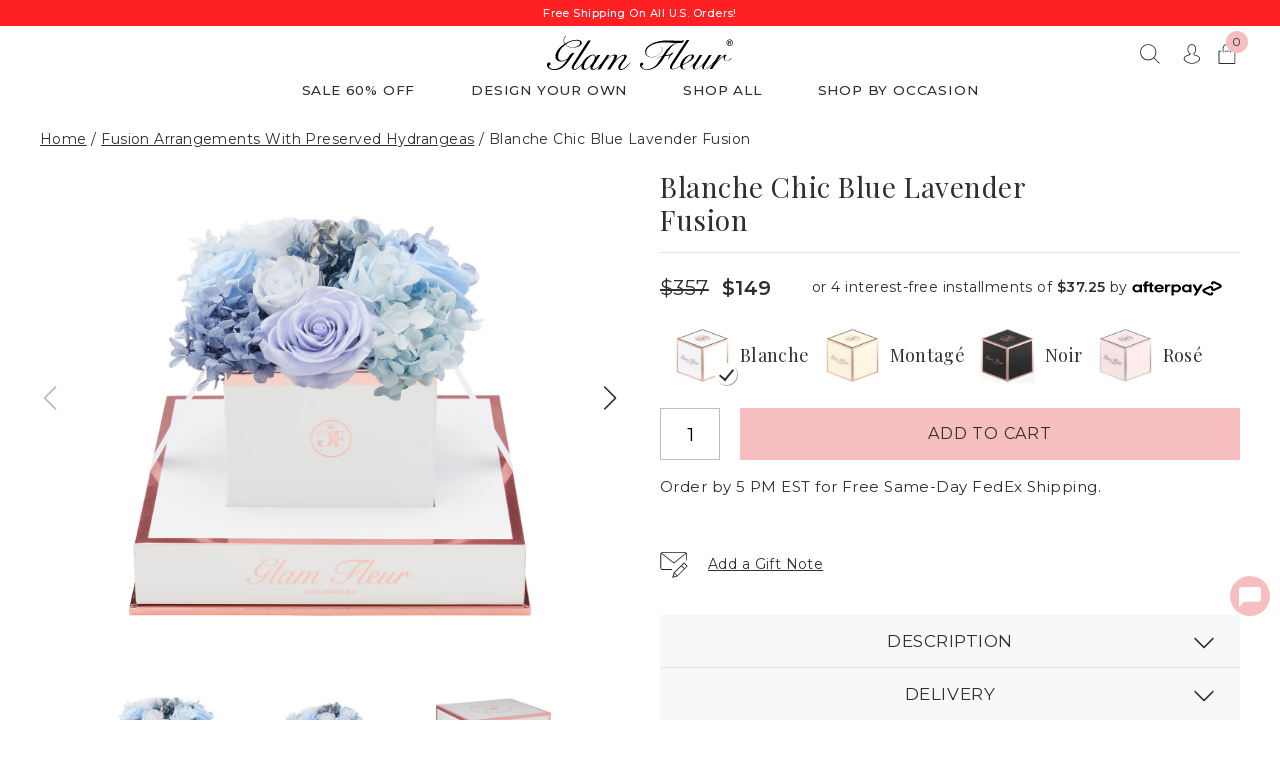

--- FILE ---
content_type: text/html; charset=utf-8
request_url: https://glamfleur.com/collections/fusion/products/blanche-chic-blue-lavender-fusion
body_size: 40906
content:















<!doctype html>
<html>
<head>
    <script>
        /* >> TriplePixel :: start*/
        ~function(W,H,A,L,E){try{A.setItem(H,1+(0|A.getItem(H)||0)),W.includes("⇈")&&A.setItem(H+"Stg",1+(0|A.getItem(H+"Stg")||0))}catch(e){}function O(T,R){void 0===R&&(R=!1),H=new XMLHttpRequest,H.open("GET","//triplewhale-pixel.web.app/triplepx.txt?"+~(Date.now()/9e7),!0),H.send(null),H.onreadystatechange=function(){4===H.readyState&&200===H.status?setTimeout(function(){return eval(H.responseText)},50):(299<H.status||H.status<200)&&T&&!R&&(R=!0,O(T-1))}}A=window,A[H]||(L=function(){return"tp.."+Date.now().toString(36)+Math.random().toString(36)},E=A[H]=function(t,e,n){return W=L(),(E._q=E._q||[]).push([W,e,n]),W},E.ch=W,O(5))}("","TriplePixel",localStorage);
        /* << TriplePixel :: end*/
    </script>

    <title>Chic Blue Lavender Fusion Preserved Rose - Glam Fleur</title>
    <meta charset="utf-8">
    <meta http-equiv="X-UA-Compatible" content="IE=edge,chrome=1">
    <meta name="description" content="Indulge in luxury with Blanche Chic Blue Lavender Fusion preserved rose. Elevate your ambiance with Glam Fleur&#39;s enduring elegance. Shop now!">
    <meta name="viewport" content="width=device-width,initial-scale=1,shrink-to-fit=no">
    


    <link rel="canonical" href="https://glamfleur.com/products/blanche-chic-blue-lavender-fusion">


    <meta name="msvalidate.01" content="EFC1FBB3B91E3CD2198AAC3A74BCA0A1" />
    <meta name="p:domain_verify" content="f876245cda16d77062ccab7fdfd59baf"/><link rel="icon" sizes="16x16" href="//glamfleur.com/cdn/shop/files/gf-favicon-512-8_16x16.png?v=1635431619" type="image/png">
    <link rel="icon" sizes="32x32" href="//glamfleur.com/cdn/shop/files/gf-favicon-512-8_32x32.png?v=1635431619" type="image/png">
    <link rel="icon" sizes="48x48" href="//glamfleur.com/cdn/shop/files/gf-favicon-512-8_48x48.png?v=1635431619" type="image/png">
    <link rel="apple-touch-icon" sizes="120x120" href="//glamfleur.com/cdn/shop/files/gf-favicon-512-8_120x120.png?v=1635431619">
    <link rel="apple-touch-icon" sizes="144x144" href="//glamfleur.com/cdn/shop/files/gf-favicon-512-8_144x144.png?v=1635431619"><meta property="og:type" content="product">
  <meta property="og:title" content="Blanche Chic Blue Lavender Fusion"><meta property="og:image" content="http://glamfleur.com/cdn/shop/products/Blanche_Chic_Blue-Lavender-Fusion_Front_grande.jpg?v=1618852107">
    <meta property="og:image:secure_url" content="https://glamfleur.com/cdn/shop/products/Blanche_Chic_Blue-Lavender-Fusion_Front_grande.jpg?v=1618852107"><meta property="og:image" content="http://glamfleur.com/cdn/shop/products/Blanche_Chic_Blue-Lavender-Fusion_Side_grande.jpg?v=1618852110">
    <meta property="og:image:secure_url" content="https://glamfleur.com/cdn/shop/products/Blanche_Chic_Blue-Lavender-Fusion_Side_grande.jpg?v=1618852110"><meta property="og:image" content="http://glamfleur.com/cdn/shop/products/Blanche_Chic_Blue-Lavender-Fusion_Box_grande.jpg?v=1618852113">
    <meta property="og:image:secure_url" content="https://glamfleur.com/cdn/shop/products/Blanche_Chic_Blue-Lavender-Fusion_Box_grande.jpg?v=1618852113"><meta property="og:price:amount" content="149.00">
  <meta property="og:price:currency" content="USD"><meta property="og:description" content="Indulge in luxury with Blanche Chic Blue Lavender Fusion preserved rose. Elevate your ambiance with Glam Fleur&#39;s enduring elegance. Shop now!"><meta property="og:url" content="https://glamfleur.com/products/blanche-chic-blue-lavender-fusion">
<meta property="og:site_name" content="Glam Fleur"><meta name="twitter:card" content="summary"><meta name="twitter:title" content="Blanche Chic Blue Lavender Fusion">
  <meta name="twitter:description" content="The Blanche Chic Blue Lavender Fusion arrangement features an assortment of 7-9 roses and a mix of hydrangeas. Set in our timeless luxury Chic classic white boxes with bronze accents. They&#39;ll stay beautiful for 12+ months (and last up to three years with proper care). The Blanche Collection&#39;s long-lasting preserved floral arrangements are ideal for elevating any space. Perfect gifts for you or for them. Available in a few sizes to fit every occasion and person. Their true rose aroma lasts for months. Preserved Stems Large Premium Ecuadorian Roses (2.5 inch in diameter), Mini Roses (1-1.5 inch in diameter), and Hydrangeas Color(s) Baby Blue and Cool Lavender large roses, Light Lavender mini roses, and Off White, Blue Platinum, and Lavender Purple hydrangeas Box size 8&quot; x 8&quot; x 9&quot; WHY CHOOSE GLAM FLEUR? 100% real flowers that last 12+ months">
  <meta name="twitter:image" content="https://glamfleur.com/cdn/shop/products/Blanche_Chic_Blue-Lavender-Fusion_Front_600x600_crop_center.jpg?v=1618852107">
    
  <script>window.performance && window.performance.mark && window.performance.mark('shopify.content_for_header.start');</script><meta name="google-site-verification" content="d02RRExxb4D0bVhJhUVLVpQl4PRWk8UZArqV0fsU7NU">
<meta id="shopify-digital-wallet" name="shopify-digital-wallet" content="/2674163756/digital_wallets/dialog">
<meta name="shopify-checkout-api-token" content="73c6578c1a3f538ceefeb9ac907bd870">
<meta id="in-context-paypal-metadata" data-shop-id="2674163756" data-venmo-supported="false" data-environment="production" data-locale="en_US" data-paypal-v4="true" data-currency="USD">
<link rel="alternate" type="application/json+oembed" href="https://glamfleur.com/products/blanche-chic-blue-lavender-fusion.oembed">
<script async="async" src="/checkouts/internal/preloads.js?locale=en-US"></script>
<link rel="preconnect" href="https://shop.app" crossorigin="anonymous">
<script async="async" src="https://shop.app/checkouts/internal/preloads.js?locale=en-US&shop_id=2674163756" crossorigin="anonymous"></script>
<script id="shopify-features" type="application/json">{"accessToken":"73c6578c1a3f538ceefeb9ac907bd870","betas":["rich-media-storefront-analytics"],"domain":"glamfleur.com","predictiveSearch":true,"shopId":2674163756,"locale":"en"}</script>
<script>var Shopify = Shopify || {};
Shopify.shop = "glamfleur-com.myshopify.com";
Shopify.locale = "en";
Shopify.currency = {"active":"USD","rate":"1.0"};
Shopify.country = "US";
Shopify.theme = {"name":"Glam Fleur \/ Collection","id":144997023788,"schema_name":"Glam Fleur Exclusive","schema_version":"0.1.1","theme_store_id":null,"role":"main"};
Shopify.theme.handle = "null";
Shopify.theme.style = {"id":null,"handle":null};
Shopify.cdnHost = "glamfleur.com/cdn";
Shopify.routes = Shopify.routes || {};
Shopify.routes.root = "/";</script>
<script type="module">!function(o){(o.Shopify=o.Shopify||{}).modules=!0}(window);</script>
<script>!function(o){function n(){var o=[];function n(){o.push(Array.prototype.slice.apply(arguments))}return n.q=o,n}var t=o.Shopify=o.Shopify||{};t.loadFeatures=n(),t.autoloadFeatures=n()}(window);</script>
<script>
  window.ShopifyPay = window.ShopifyPay || {};
  window.ShopifyPay.apiHost = "shop.app\/pay";
  window.ShopifyPay.redirectState = null;
</script>
<script id="shop-js-analytics" type="application/json">{"pageType":"product"}</script>
<script defer="defer" async type="module" src="//glamfleur.com/cdn/shopifycloud/shop-js/modules/v2/client.init-shop-cart-sync_D0dqhulL.en.esm.js"></script>
<script defer="defer" async type="module" src="//glamfleur.com/cdn/shopifycloud/shop-js/modules/v2/chunk.common_CpVO7qML.esm.js"></script>
<script type="module">
  await import("//glamfleur.com/cdn/shopifycloud/shop-js/modules/v2/client.init-shop-cart-sync_D0dqhulL.en.esm.js");
await import("//glamfleur.com/cdn/shopifycloud/shop-js/modules/v2/chunk.common_CpVO7qML.esm.js");

  window.Shopify.SignInWithShop?.initShopCartSync?.({"fedCMEnabled":true,"windoidEnabled":true});

</script>
<script>
  window.Shopify = window.Shopify || {};
  if (!window.Shopify.featureAssets) window.Shopify.featureAssets = {};
  window.Shopify.featureAssets['shop-js'] = {"shop-cart-sync":["modules/v2/client.shop-cart-sync_D9bwt38V.en.esm.js","modules/v2/chunk.common_CpVO7qML.esm.js"],"init-fed-cm":["modules/v2/client.init-fed-cm_BJ8NPuHe.en.esm.js","modules/v2/chunk.common_CpVO7qML.esm.js"],"init-shop-email-lookup-coordinator":["modules/v2/client.init-shop-email-lookup-coordinator_pVrP2-kG.en.esm.js","modules/v2/chunk.common_CpVO7qML.esm.js"],"shop-cash-offers":["modules/v2/client.shop-cash-offers_CNh7FWN-.en.esm.js","modules/v2/chunk.common_CpVO7qML.esm.js","modules/v2/chunk.modal_DKF6x0Jh.esm.js"],"init-shop-cart-sync":["modules/v2/client.init-shop-cart-sync_D0dqhulL.en.esm.js","modules/v2/chunk.common_CpVO7qML.esm.js"],"init-windoid":["modules/v2/client.init-windoid_DaoAelzT.en.esm.js","modules/v2/chunk.common_CpVO7qML.esm.js"],"shop-toast-manager":["modules/v2/client.shop-toast-manager_1DND8Tac.en.esm.js","modules/v2/chunk.common_CpVO7qML.esm.js"],"pay-button":["modules/v2/client.pay-button_CFeQi1r6.en.esm.js","modules/v2/chunk.common_CpVO7qML.esm.js"],"shop-button":["modules/v2/client.shop-button_Ca94MDdQ.en.esm.js","modules/v2/chunk.common_CpVO7qML.esm.js"],"shop-login-button":["modules/v2/client.shop-login-button_DPYNfp1Z.en.esm.js","modules/v2/chunk.common_CpVO7qML.esm.js","modules/v2/chunk.modal_DKF6x0Jh.esm.js"],"avatar":["modules/v2/client.avatar_BTnouDA3.en.esm.js"],"shop-follow-button":["modules/v2/client.shop-follow-button_BMKh4nJE.en.esm.js","modules/v2/chunk.common_CpVO7qML.esm.js","modules/v2/chunk.modal_DKF6x0Jh.esm.js"],"init-customer-accounts-sign-up":["modules/v2/client.init-customer-accounts-sign-up_CJXi5kRN.en.esm.js","modules/v2/client.shop-login-button_DPYNfp1Z.en.esm.js","modules/v2/chunk.common_CpVO7qML.esm.js","modules/v2/chunk.modal_DKF6x0Jh.esm.js"],"init-shop-for-new-customer-accounts":["modules/v2/client.init-shop-for-new-customer-accounts_BoBxkgWu.en.esm.js","modules/v2/client.shop-login-button_DPYNfp1Z.en.esm.js","modules/v2/chunk.common_CpVO7qML.esm.js","modules/v2/chunk.modal_DKF6x0Jh.esm.js"],"init-customer-accounts":["modules/v2/client.init-customer-accounts_DCuDTzpR.en.esm.js","modules/v2/client.shop-login-button_DPYNfp1Z.en.esm.js","modules/v2/chunk.common_CpVO7qML.esm.js","modules/v2/chunk.modal_DKF6x0Jh.esm.js"],"checkout-modal":["modules/v2/client.checkout-modal_U_3e4VxF.en.esm.js","modules/v2/chunk.common_CpVO7qML.esm.js","modules/v2/chunk.modal_DKF6x0Jh.esm.js"],"lead-capture":["modules/v2/client.lead-capture_DEgn0Z8u.en.esm.js","modules/v2/chunk.common_CpVO7qML.esm.js","modules/v2/chunk.modal_DKF6x0Jh.esm.js"],"shop-login":["modules/v2/client.shop-login_CoM5QKZ_.en.esm.js","modules/v2/chunk.common_CpVO7qML.esm.js","modules/v2/chunk.modal_DKF6x0Jh.esm.js"],"payment-terms":["modules/v2/client.payment-terms_BmrqWn8r.en.esm.js","modules/v2/chunk.common_CpVO7qML.esm.js","modules/v2/chunk.modal_DKF6x0Jh.esm.js"]};
</script>
<script>(function() {
  var isLoaded = false;
  function asyncLoad() {
    if (isLoaded) return;
    isLoaded = true;
    var urls = ["\/\/www.powr.io\/powr.js?powr-token=glamfleur-com.myshopify.com\u0026external-type=shopify\u0026shop=glamfleur-com.myshopify.com","https:\/\/assets1.adroll.com\/shopify\/latest\/j\/shopify_rolling_bootstrap_v2.js?adroll_adv_id=BBIML3LXJNEHHB326ZJ5WO\u0026adroll_pix_id=GS43UM2QTVF47JI6BR5KDW\u0026shop=glamfleur-com.myshopify.com","https:\/\/dr4qe3ddw9y32.cloudfront.net\/awin-shopify-integration-code.js?advertiserid=23274\u0026v=shopifyApp_1.1.7\u0026shop=glamfleur-com.myshopify.com","https:\/\/cdn.attn.tv\/glamfleur\/dtag.js?shop=glamfleur-com.myshopify.com","\/\/cdn.shopify.com\/proxy\/7c260a10b391a4e11f18b1e2bbdf81a11c5c7fd6906ab483ef5abdfe4d79bfe7\/forms-akamai.smsbump.com\/156043\/form_117962.js?ver=1715804627\u0026shop=glamfleur-com.myshopify.com\u0026sp-cache-control=cHVibGljLCBtYXgtYWdlPTkwMA","https:\/\/triplewhale-pixel.web.app\/triplepx.js?shop=glamfleur-com.myshopify.com","https:\/\/static-us.afterpay.com\/shopify\/afterpay-attract\/afterpay-attract-widget.js?shop=glamfleur-com.myshopify.com","https:\/\/triplewhale-pixel.web.app\/triplefw.js?shop=glamfleur-com.myshopify.com","https:\/\/config.gorgias.chat\/bundle-loader\/01GYCBQ1RHCH65TTH277V9H1C3?source=shopify1click\u0026shop=glamfleur-com.myshopify.com","https:\/\/na.shgcdn3.com\/pixel-collector.js?shop=glamfleur-com.myshopify.com","https:\/\/omnisnippet1.com\/platforms\/shopify.js?source=scriptTag\u0026v=2025-07-02T07\u0026shop=glamfleur-com.myshopify.com","https:\/\/cdn-widgetsrepository.yotpo.com\/v1\/loader\/mUOGaXISUOl93KuOJMQXQDcXsnkoWw8IRtroEyX2?shop=glamfleur-com.myshopify.com","https:\/\/cdn.nfcube.com\/instafeed-2a05baafbea61841e8491e218fa5d034.js?shop=glamfleur-com.myshopify.com","https:\/\/cdn.9gtb.com\/loader.js?g_cvt_id=7066221b-3218-4b8f-b99d-92c973b97fc9\u0026shop=glamfleur-com.myshopify.com","https:\/\/d18eg7dreypte5.cloudfront.net\/browse-abandonment\/smsbump_timer.js?shop=glamfleur-com.myshopify.com"];
    for (var i = 0; i < urls.length; i++) {
      var s = document.createElement('script');
      s.type = 'text/javascript';
      s.async = true;
      s.src = urls[i];
      var x = document.getElementsByTagName('script')[0];
      x.parentNode.insertBefore(s, x);
    }
  };
  if(window.attachEvent) {
    window.attachEvent('onload', asyncLoad);
  } else {
    window.addEventListener('load', asyncLoad, false);
  }
})();</script>
<script id="__st">var __st={"a":2674163756,"offset":-28800,"reqid":"ff96fe2e-de2f-4af1-acc6-dc061db9ed0c-1764205408","pageurl":"glamfleur.com\/collections\/fusion\/products\/blanche-chic-blue-lavender-fusion","u":"89437d283d1b","p":"product","rtyp":"product","rid":6558216749100};</script>
<script>window.ShopifyPaypalV4VisibilityTracking = true;</script>
<script id="captcha-bootstrap">!function(){'use strict';const t='contact',e='account',n='new_comment',o=[[t,t],['blogs',n],['comments',n],[t,'customer']],c=[[e,'customer_login'],[e,'guest_login'],[e,'recover_customer_password'],[e,'create_customer']],r=t=>t.map((([t,e])=>`form[action*='/${t}']:not([data-nocaptcha='true']) input[name='form_type'][value='${e}']`)).join(','),a=t=>()=>t?[...document.querySelectorAll(t)].map((t=>t.form)):[];function s(){const t=[...o],e=r(t);return a(e)}const i='password',u='form_key',d=['recaptcha-v3-token','g-recaptcha-response','h-captcha-response',i],f=()=>{try{return window.sessionStorage}catch{return}},m='__shopify_v',_=t=>t.elements[u];function p(t,e,n=!1){try{const o=window.sessionStorage,c=JSON.parse(o.getItem(e)),{data:r}=function(t){const{data:e,action:n}=t;return t[m]||n?{data:e,action:n}:{data:t,action:n}}(c);for(const[e,n]of Object.entries(r))t.elements[e]&&(t.elements[e].value=n);n&&o.removeItem(e)}catch(o){console.error('form repopulation failed',{error:o})}}const l='form_type',E='cptcha';function T(t){t.dataset[E]=!0}const w=window,h=w.document,L='Shopify',v='ce_forms',y='captcha';let A=!1;((t,e)=>{const n=(g='f06e6c50-85a8-45c8-87d0-21a2b65856fe',I='https://cdn.shopify.com/shopifycloud/storefront-forms-hcaptcha/ce_storefront_forms_captcha_hcaptcha.v1.5.2.iife.js',D={infoText:'Protected by hCaptcha',privacyText:'Privacy',termsText:'Terms'},(t,e,n)=>{const o=w[L][v],c=o.bindForm;if(c)return c(t,g,e,D).then(n);var r;o.q.push([[t,g,e,D],n]),r=I,A||(h.body.append(Object.assign(h.createElement('script'),{id:'captcha-provider',async:!0,src:r})),A=!0)});var g,I,D;w[L]=w[L]||{},w[L][v]=w[L][v]||{},w[L][v].q=[],w[L][y]=w[L][y]||{},w[L][y].protect=function(t,e){n(t,void 0,e),T(t)},Object.freeze(w[L][y]),function(t,e,n,w,h,L){const[v,y,A,g]=function(t,e,n){const i=e?o:[],u=t?c:[],d=[...i,...u],f=r(d),m=r(i),_=r(d.filter((([t,e])=>n.includes(e))));return[a(f),a(m),a(_),s()]}(w,h,L),I=t=>{const e=t.target;return e instanceof HTMLFormElement?e:e&&e.form},D=t=>v().includes(t);t.addEventListener('submit',(t=>{const e=I(t);if(!e)return;const n=D(e)&&!e.dataset.hcaptchaBound&&!e.dataset.recaptchaBound,o=_(e),c=g().includes(e)&&(!o||!o.value);(n||c)&&t.preventDefault(),c&&!n&&(function(t){try{if(!f())return;!function(t){const e=f();if(!e)return;const n=_(t);if(!n)return;const o=n.value;o&&e.removeItem(o)}(t);const e=Array.from(Array(32),(()=>Math.random().toString(36)[2])).join('');!function(t,e){_(t)||t.append(Object.assign(document.createElement('input'),{type:'hidden',name:u})),t.elements[u].value=e}(t,e),function(t,e){const n=f();if(!n)return;const o=[...t.querySelectorAll(`input[type='${i}']`)].map((({name:t})=>t)),c=[...d,...o],r={};for(const[a,s]of new FormData(t).entries())c.includes(a)||(r[a]=s);n.setItem(e,JSON.stringify({[m]:1,action:t.action,data:r}))}(t,e)}catch(e){console.error('failed to persist form',e)}}(e),e.submit())}));const S=(t,e)=>{t&&!t.dataset[E]&&(n(t,e.some((e=>e===t))),T(t))};for(const o of['focusin','change'])t.addEventListener(o,(t=>{const e=I(t);D(e)&&S(e,y())}));const B=e.get('form_key'),M=e.get(l),P=B&&M;t.addEventListener('DOMContentLoaded',(()=>{const t=y();if(P)for(const e of t)e.elements[l].value===M&&p(e,B);[...new Set([...A(),...v().filter((t=>'true'===t.dataset.shopifyCaptcha))])].forEach((e=>S(e,t)))}))}(h,new URLSearchParams(w.location.search),n,t,e,['guest_login'])})(!0,!0)}();</script>
<script integrity="sha256-52AcMU7V7pcBOXWImdc/TAGTFKeNjmkeM1Pvks/DTgc=" data-source-attribution="shopify.loadfeatures" defer="defer" src="//glamfleur.com/cdn/shopifycloud/storefront/assets/storefront/load_feature-81c60534.js" crossorigin="anonymous"></script>
<script crossorigin="anonymous" defer="defer" src="//glamfleur.com/cdn/shopifycloud/storefront/assets/shopify_pay/storefront-65b4c6d7.js?v=20250812"></script>
<script data-source-attribution="shopify.dynamic_checkout.dynamic.init">var Shopify=Shopify||{};Shopify.PaymentButton=Shopify.PaymentButton||{isStorefrontPortableWallets:!0,init:function(){window.Shopify.PaymentButton.init=function(){};var t=document.createElement("script");t.src="https://glamfleur.com/cdn/shopifycloud/portable-wallets/latest/portable-wallets.en.js",t.type="module",document.head.appendChild(t)}};
</script>
<script data-source-attribution="shopify.dynamic_checkout.buyer_consent">
  function portableWalletsHideBuyerConsent(e){var t=document.getElementById("shopify-buyer-consent"),n=document.getElementById("shopify-subscription-policy-button");t&&n&&(t.classList.add("hidden"),t.setAttribute("aria-hidden","true"),n.removeEventListener("click",e))}function portableWalletsShowBuyerConsent(e){var t=document.getElementById("shopify-buyer-consent"),n=document.getElementById("shopify-subscription-policy-button");t&&n&&(t.classList.remove("hidden"),t.removeAttribute("aria-hidden"),n.addEventListener("click",e))}window.Shopify?.PaymentButton&&(window.Shopify.PaymentButton.hideBuyerConsent=portableWalletsHideBuyerConsent,window.Shopify.PaymentButton.showBuyerConsent=portableWalletsShowBuyerConsent);
</script>
<script data-source-attribution="shopify.dynamic_checkout.cart.bootstrap">document.addEventListener("DOMContentLoaded",(function(){function t(){return document.querySelector("shopify-accelerated-checkout-cart, shopify-accelerated-checkout")}if(t())Shopify.PaymentButton.init();else{new MutationObserver((function(e,n){t()&&(Shopify.PaymentButton.init(),n.disconnect())})).observe(document.body,{childList:!0,subtree:!0})}}));
</script>
<link id="shopify-accelerated-checkout-styles" rel="stylesheet" media="screen" href="https://glamfleur.com/cdn/shopifycloud/portable-wallets/latest/accelerated-checkout-backwards-compat.css" crossorigin="anonymous">
<style id="shopify-accelerated-checkout-cart">
        #shopify-buyer-consent {
  margin-top: 1em;
  display: inline-block;
  width: 100%;
}

#shopify-buyer-consent.hidden {
  display: none;
}

#shopify-subscription-policy-button {
  background: none;
  border: none;
  padding: 0;
  text-decoration: underline;
  font-size: inherit;
  cursor: pointer;
}

#shopify-subscription-policy-button::before {
  box-shadow: none;
}

      </style>

<script>window.performance && window.performance.mark && window.performance.mark('shopify.content_for_header.end');</script>
  





  <script type="text/javascript">
    
      window.__shgMoneyFormat = window.__shgMoneyFormat || {"CAD":{"currency":"CAD","currency_symbol":"$","currency_symbol_location":"left","decimal_places":2,"decimal_separator":".","thousands_separator":","},"USD":{"currency":"USD","currency_symbol":"$","currency_symbol_location":"left","decimal_places":2,"decimal_separator":".","thousands_separator":","}};
    
    window.__shgCurrentCurrencyCode = window.__shgCurrentCurrencyCode || {
      currency: "USD",
      currency_symbol: "$",
      decimal_separator: ".",
      thousands_separator: ",",
      decimal_places: 2,
      currency_symbol_location: "left"
    };
  </script>


 <!-- Header hook for plugins -->
    <link rel="preconnect" href="https://fonts.googleapis.com">
    <link rel="preconnect" href="https://fonts.gstatic.com" crossorigin>
    <link rel="stylesheet" href="https://fonts.googleapis.com/css2?family=Abhaya+Libre&family=Montserrat:wght@300;400;500;600&family=Prata&family=Dancing+Script:wght@400;700&family=Playfair+Display:ital,wght@0,400;0,500;1,400&family=Rubik&display=swap">
    
    <link href="//glamfleur.com/cdn/shop/t/197/assets/vendor.css?v=126907332298012557851762770106" rel="stylesheet" type="text/css" media="all" />
    <link href="//glamfleur.com/cdn/shop/t/197/assets/theme.css?v=83387192524396874881764056902" rel="stylesheet" type="text/css" media="all" />
    <script src="https://www.googleoptimize.com/optimize.js?id=OPT-NR9VWNM"></script>

<script>
    (function() {
    var ta = document.createElement('script'); ta.type = 'text/javascript'; ta.async = true;
    ta.src = 'https://analytics.tiktok.com/i18n/pixel/sdk.js?sdkid=BSOMG83LCPBMENBDH3L0';
    var s = document.getElementsByTagName('script')[0];
    s.parentNode.insertBefore(ta, s);
    })();
</script>

<!-- Global site tag (gtag.js) - Google Ads: 757427166 -->
<script async src="https://www.googletagmanager.com/gtag/js?id=AW-757427166"></script>
<script>
    window.dataLayer = window.dataLayer || [];
    function gtag(){dataLayer.push(arguments);}
    gtag('js', new Date());

    gtag('config', 'AW-757427166');
</script>    


<!-- Hotjar Tracking Code for www.glamfleur.com -->
<script>
    (function(h,o,t,j,a,r){
        h.hj=h.hj||function(){(h.hj.q=h.hj.q||[]).push(arguments)};
        h._hjSettings={hjid:1635913,hjsv:6};
        a=o.getElementsByTagName('head')[0];
        r=o.createElement('script');r.async=1;
        r.src=t+h._hjSettings.hjid+j+h._hjSettings.hjsv;
        a.appendChild(r);
    })(window,document,'https://static.hotjar.com/c/hotjar-','.js?sv=');
</script>

<!-- Taboola Pixel Code -->
<script type='text/javascript'>
  window._tfa = window._tfa || [];
  window._tfa.push({notify: 'event', name: 'page_view', id: 1348596});
  !function (t, f, a, x) {
         if (!document.getElementById(x)) {
            t.async = 1;t.src = a;t.id=x;f.parentNode.insertBefore(t, f);
         }
  }(document.createElement('script'),
  document.getElementsByTagName('script')[0],
  '//cdn.taboola.com/libtrc/unip/1348596/tfa.js',
  'tb_tfa_script');
</script>
<noscript>
  <img src='https://trc.taboola.com/1348596/log/3/unip?en=page_view'
      width='0' height='0' style='display:none' />
</noscript>
<!-- End of Taboola Pixel Code -->


<!-- Begin: Northbeam Pixel -->
<script async type="text/javascript" src="//j.northbeam.io/ota-sp/968dfb51-bd1d-4244-b4ba-cde07befdd3a.js"></script>
<!-- End: Northbeam Pixel -->


<script>
var head = document.head;
var script = document.createElement('script');
script.type = 'text/javascript';
script.src = "https://179897.tracking.hyros.com/v1/lst/universal-script?ph=75a4ee4cac0bba136406e9423ad6a7a00d81e4af171eef9885121096e766de25&tag=!tracking";
head.appendChild(script);
</script>
    <link rel="preload stylesheet" href="//glamfleur.com/cdn/shop/t/197/assets/boost-pfs-instant-search.css?v=99730168595381856381762770106" as="style"><link href="//glamfleur.com/cdn/shop/t/197/assets/boost-pfs-custom.css?v=149711442973555176101762770106" rel="stylesheet" type="text/css" media="all" />
<style data-id="boost-pfs-style" type="text/css">
    .boost-pfs-filter-option-title-text {}

   .boost-pfs-filter-tree-v .boost-pfs-filter-option-title-text:before {}
    .boost-pfs-filter-tree-v .boost-pfs-filter-option.boost-pfs-filter-option-collapsed .boost-pfs-filter-option-title-text:before {}
    .boost-pfs-filter-tree-h .boost-pfs-filter-option-title-heading:before {
      border-right-color: ;
      border-bottom-color: ;
    }

    .boost-pfs-filter-option-content .boost-pfs-filter-option-item-list .boost-pfs-filter-option-item button,
    .boost-pfs-filter-option-content .boost-pfs-filter-option-item-list .boost-pfs-filter-option-item .boost-pfs-filter-button,
    .boost-pfs-filter-option-range-amount input,
    .boost-pfs-filter-tree-v .boost-pfs-filter-refine-by .boost-pfs-filter-refine-by-items .refine-by-item,
    .boost-pfs-filter-refine-by-wrapper-v .boost-pfs-filter-refine-by .boost-pfs-filter-refine-by-items .refine-by-item,
    .boost-pfs-filter-refine-by .boost-pfs-filter-option-title,
    .boost-pfs-filter-refine-by .boost-pfs-filter-refine-by-items .refine-by-item>a,
    .boost-pfs-filter-refine-by>span,
    .boost-pfs-filter-clear,
    .boost-pfs-filter-clear-all{}

    .boost-pfs-filter-option-multi-level-collections .boost-pfs-filter-option-multi-level-list .boost-pfs-filter-option-item .boost-pfs-filter-button-arrow .boost-pfs-arrow:before,
    .boost-pfs-filter-option-multi-level-tag .boost-pfs-filter-option-multi-level-list .boost-pfs-filter-option-item .boost-pfs-filter-button-arrow .boost-pfs-arrow:before {}

    .boost-pfs-filter-refine-by .boost-pfs-filter-refine-by-items .refine-by-item .boost-pfs-filter-clear:before,
    .boost-pfs-filter-refine-by .boost-pfs-filter-refine-by-items .refine-by-item .boost-pfs-filter-clear:after {
      background: ;
    }

    .boost-pfs-filter-tree-mobile-button button,
    .boost-pfs-filter-top-sorting-mobile button {}
    .boost-pfs-filter-top-sorting-mobile button>span:after {}
  </style>
    <script>
    try {
        var dexterLiquidVariables = {
            dexterProduct : {"id":6558216749100,"title":"Blanche Chic Blue Lavender Fusion","handle":"blanche-chic-blue-lavender-fusion","description":"\u003cp\u003eThe Blanche Chic Blue Lavender Fusion arrangement features an assortment of 7-9 roses and a mix of hydrangeas. Set in our timeless luxury Chic classic white boxes with bronze accents. They'll stay beautiful for 12+ months (and last up to three years with proper care).\u003c\/p\u003e\n\u003cp\u003eThe Blanche Collection's long-lasting preserved floral arrangements are ideal for elevating any space. Perfect gifts for you or for them. Available in a few sizes to fit every occasion and person. Their true rose aroma lasts for months.\u003c\/p\u003e\n\u003cdl class=\"dl_horizontal\"\u003e\n\u003cdt\u003ePreserved Stems\u003c\/dt\u003e\n\u003cdd\u003eLarge Premium Ecuadorian Roses (2.5 inch in diameter), Mini Roses (1-1.5 inch in diameter), and Hydrangeas\u003cbr\u003e\n\u003c\/dd\u003e\n\u003cdt\u003eColor(s)\u003c\/dt\u003e\n\u003cdd\u003eBaby Blue and Cool Lavender large roses, Light Lavender mini roses, and Off White, Blue Platinum, and Lavender Purple hydrangeas\u003c\/dd\u003e\n\u003cdt\u003eBox size\u003c\/dt\u003e\n\u003cdd\u003e8\" x 8\" x 9\"\u003c\/dd\u003e\n\u003c\/dl\u003e\n\u003cp\u003e\u003cstrong\u003eWHY CHOOSE GLAM FLEUR?\u003c\/strong\u003e\u003c\/p\u003e\n\u003cul class=\"features_list\"\u003e\n\u003cli\u003e100% real flowers that last 12+ months\u003c\/li\u003e\n\u003cli\u003eRoses harvested from the beautiful fields of Ecuador\u003c\/li\u003e\n\u003cli\u003eOur flowers are cut and preserved at their peak beauty\u003c\/li\u003e\n\u003cli\u003eEnjoy fast delivery options for every preference\u003c\/li\u003e\n\u003cli\u003eGive the gift of year-round luxury\u003c\/li\u003e\n\u003c\/ul\u003e\n\u003cbr\u003e\n\u003cp\u003e\u003cem\u003ePlease note: Each Glam Fleur arrangement is prepared by hand with real roses and therefore one of a kind. Due to the handmade nature, our arrangements may vary slightly in design, rose color or appearance from product images.\u003c\/em\u003e\u003cbr\u003e\u003c\/p\u003e\n\u003cp\u003e\u003ca style=\"color: eb5760;\" href=\"https:\/\/glamfleur.com\/collections\/design-your-own\" data-mce-style=\"color: eb5760;\"\u003e\u003cu\u003eDesign Your Own Arrangement\u003c\/u\u003e\u003c\/a\u003e\u003c\/p\u003e","published_at":"2025-01-08T11:20:33-08:00","created_at":"2021-04-19T09:49:37-07:00","vendor":"Glam Fleur","type":"Arrangement","tags":["Baby Boy","blossom xml","box_Chic","color_Blue","discount_on","event","Exclusive","Fusion","interlink__Blanche__blanche-chic-blue-lavender-fusion","interlink__Montagé__montage-chic-blue-lavender-fusion","interlink__Noir__noir-chic-blue-lavender-fusion","interlink__Rosé__rose-chic-blue-lavender-fusion","occasion_Graduation","occasion_Mother's Day","occasion_New Baby","occasion_Thank You","style_Blanche","YGroup_blanche"],"price":14900,"price_min":14900,"price_max":14900,"available":true,"price_varies":false,"compare_at_price":35700,"compare_at_price_min":35700,"compare_at_price_max":35700,"compare_at_price_varies":false,"variants":[{"id":39335506018348,"title":"Default Title","option1":"Default Title","option2":null,"option3":null,"sku":"BLAN-CHIC-FUSI-BLLA","requires_shipping":true,"taxable":true,"featured_image":null,"available":true,"name":"Blanche Chic Blue Lavender Fusion","public_title":null,"options":["Default Title"],"price":14900,"weight":1361,"compare_at_price":35700,"inventory_management":"shopify","barcode":"","requires_selling_plan":false,"selling_plan_allocations":[]}],"images":["\/\/glamfleur.com\/cdn\/shop\/products\/Blanche_Chic_Blue-Lavender-Fusion_Front.jpg?v=1618852107","\/\/glamfleur.com\/cdn\/shop\/products\/Blanche_Chic_Blue-Lavender-Fusion_Side.jpg?v=1618852110","\/\/glamfleur.com\/cdn\/shop\/products\/Blanche_Chic_Blue-Lavender-Fusion_Box.jpg?v=1618852113"],"featured_image":"\/\/glamfleur.com\/cdn\/shop\/products\/Blanche_Chic_Blue-Lavender-Fusion_Front.jpg?v=1618852107","options":["Title"],"media":[{"alt":"Blanche Chic Blue Lavender Fusion Preserved Flowers","id":20350671618092,"position":1,"preview_image":{"aspect_ratio":1.0,"height":3000,"width":3000,"src":"\/\/glamfleur.com\/cdn\/shop\/products\/Blanche_Chic_Blue-Lavender-Fusion_Front.jpg?v=1618852107"},"aspect_ratio":1.0,"height":3000,"media_type":"image","src":"\/\/glamfleur.com\/cdn\/shop\/products\/Blanche_Chic_Blue-Lavender-Fusion_Front.jpg?v=1618852107","width":3000},{"alt":"Blanche Chic Blue Lavender Fusion Preserved Flowers","id":20350671650860,"position":2,"preview_image":{"aspect_ratio":1.0,"height":3000,"width":3000,"src":"\/\/glamfleur.com\/cdn\/shop\/products\/Blanche_Chic_Blue-Lavender-Fusion_Side.jpg?v=1618852110"},"aspect_ratio":1.0,"height":3000,"media_type":"image","src":"\/\/glamfleur.com\/cdn\/shop\/products\/Blanche_Chic_Blue-Lavender-Fusion_Side.jpg?v=1618852110","width":3000},{"alt":"Blanche Chic Blue Lavender Fusion Preserved Flowers","id":20350671880236,"position":3,"preview_image":{"aspect_ratio":1.0,"height":3000,"width":3000,"src":"\/\/glamfleur.com\/cdn\/shop\/products\/Blanche_Chic_Blue-Lavender-Fusion_Box.jpg?v=1618852113"},"aspect_ratio":1.0,"height":3000,"media_type":"image","src":"\/\/glamfleur.com\/cdn\/shop\/products\/Blanche_Chic_Blue-Lavender-Fusion_Box.jpg?v=1618852113","width":3000}],"requires_selling_plan":false,"selling_plan_groups":[],"content":"\u003cp\u003eThe Blanche Chic Blue Lavender Fusion arrangement features an assortment of 7-9 roses and a mix of hydrangeas. Set in our timeless luxury Chic classic white boxes with bronze accents. They'll stay beautiful for 12+ months (and last up to three years with proper care).\u003c\/p\u003e\n\u003cp\u003eThe Blanche Collection's long-lasting preserved floral arrangements are ideal for elevating any space. Perfect gifts for you or for them. Available in a few sizes to fit every occasion and person. Their true rose aroma lasts for months.\u003c\/p\u003e\n\u003cdl class=\"dl_horizontal\"\u003e\n\u003cdt\u003ePreserved Stems\u003c\/dt\u003e\n\u003cdd\u003eLarge Premium Ecuadorian Roses (2.5 inch in diameter), Mini Roses (1-1.5 inch in diameter), and Hydrangeas\u003cbr\u003e\n\u003c\/dd\u003e\n\u003cdt\u003eColor(s)\u003c\/dt\u003e\n\u003cdd\u003eBaby Blue and Cool Lavender large roses, Light Lavender mini roses, and Off White, Blue Platinum, and Lavender Purple hydrangeas\u003c\/dd\u003e\n\u003cdt\u003eBox size\u003c\/dt\u003e\n\u003cdd\u003e8\" x 8\" x 9\"\u003c\/dd\u003e\n\u003c\/dl\u003e\n\u003cp\u003e\u003cstrong\u003eWHY CHOOSE GLAM FLEUR?\u003c\/strong\u003e\u003c\/p\u003e\n\u003cul class=\"features_list\"\u003e\n\u003cli\u003e100% real flowers that last 12+ months\u003c\/li\u003e\n\u003cli\u003eRoses harvested from the beautiful fields of Ecuador\u003c\/li\u003e\n\u003cli\u003eOur flowers are cut and preserved at their peak beauty\u003c\/li\u003e\n\u003cli\u003eEnjoy fast delivery options for every preference\u003c\/li\u003e\n\u003cli\u003eGive the gift of year-round luxury\u003c\/li\u003e\n\u003c\/ul\u003e\n\u003cbr\u003e\n\u003cp\u003e\u003cem\u003ePlease note: Each Glam Fleur arrangement is prepared by hand with real roses and therefore one of a kind. Due to the handmade nature, our arrangements may vary slightly in design, rose color or appearance from product images.\u003c\/em\u003e\u003cbr\u003e\u003c\/p\u003e\n\u003cp\u003e\u003ca style=\"color: eb5760;\" href=\"https:\/\/glamfleur.com\/collections\/design-your-own\" data-mce-style=\"color: eb5760;\"\u003e\u003cu\u003eDesign Your Own Arrangement\u003c\/u\u003e\u003c\/a\u003e\u003c\/p\u003e"},
            shopMoneyFormat: "\u003cspan class=money\u003e${{amount}}\u003c\/span\u003e",
            shopMoneyWithCurrencyFormat : "\u003cspan class=money\u003e${{amount}} USD\u003c\/span\u003e",
            currencySymbol: "$",
            currencyCode: "USD",
            shopifyProductId: 6558216749100,
            shopifyProductHandle: "blanche-chic-blue-lavender-fusion",
            pageType: "product", // product, index, search, collections
            shopifySelectedOrFirstAvailableVariantId: 39335506018348,
        }
        Object.keys(dexterLiquidVariables).forEach(function(key) {
            window[key] = dexterLiquidVariables[key];
        });
        var storeDisplayId = "irgesn";
        var c = {}; var v2p = {}; var html_ids = {"product_class": "product-form", "disable_price_replace_on_product_page_main_fold": false, "product_card_class": "card,boost-pfs-search-suggestion-item", "price_class": "money,product-card-price", "redirect": true, "product_modal_class": "", "other_variant_selector_ids": "", "remap_product_card_variants": false, "remap_main_product_variants": false, "main_product_delay": "", "product_card_delay": "", "product_modal_delay": "", "trigger_on_winload": false, "other_variant_selector_classes": "", "enable_same_variation_for_all_products": true, "variant_selector_class": "booster-variants-container,variant-select", "show_variant_selector_for_single_variant_products": false, "option_value_keys": "data-value,data-pid,value,data-id,data-tooltip,data-vid,data-variant-id,v_id,data-product-id,data-popup,data-escape", "product_section_query_selector": "", "rename_variant_options_manually": false, "price_prefix_to_hide_on_collections": "from", "fire_pixel_only_on_product_pages": false, "bundle_product_container_class": "ba-product-bundle", "home_page_product_fold_attr_key": "", "home_page_product_fold_attr_value": "", "swatch_class": "", "price_element_delay": "", "remap_product_fold_variants": false, "disable_dexter_for_debugging": false, "remap_swatches_for_product_fold": false, "remap_swatches_for_product_card": false, "disable_process_product_mutation_observers": false, "hide_nodes_while_removing": false, "trigger_click_event_for_variant_selection": false, "app_name": "dexter"};
        if (typeof html_ids !== undefined) var html_ids;
        (()=>{"use strict";var e={141:(e,t,r)=>{r.d(t,{Iz:()=>l,ih:()=>u,vJ:()=>p,k9:()=>f,uc:()=>v,vH:()=>g,XF:()=>m,ak:()=>h,k$:()=>b,PL:()=>_,i:()=>y,Eb:()=>T,Bt:()=>I,F8:()=>A,$S:()=>M,KD:()=>x,mq:()=>H,BD:()=>L,dM:()=>S,bZ:()=>E,lb:()=>k,Yk:()=>O,jM:()=>w,LA:()=>F,qZ:()=>C,wv:()=>N,e8:()=>V,GG:()=>q,cB:()=>j,vL:()=>R,Od:()=>W,mw:()=>D,QD:()=>G,sZ:()=>J,K3:()=>B,xP:()=>K,J1:()=>z,G7:()=>U,sS:()=>$,JJ:()=>Z,_d:()=>Q,JC:()=>X,z5:()=>Y,oB:()=>ee,ai:()=>te,NA:()=>re,lj:()=>ae,Ps:()=>oe,GL:()=>ne,Qh:()=>ce,Rp:()=>ie,T1:()=>de,VS:()=>se,y5:()=>le,SG:()=>ue,n5:()=>pe,Pg:()=>fe,nj:()=>ve,ws:()=>ge,ci:()=>me,er:()=>he,Ez:()=>be,G6:()=>_e,qI:()=>ye,KH:()=>Te});var a=r(141);function o(e,t){var r=Object.keys(e);if(Object.getOwnPropertySymbols){var a=Object.getOwnPropertySymbols(e);t&&(a=a.filter((function(t){return Object.getOwnPropertyDescriptor(e,t).enumerable}))),r.push.apply(r,a)}return r}function n(e){for(var t=1;t<arguments.length;t++){var r=null!=arguments[t]?arguments[t]:{};t%2?o(Object(r),!0).forEach((function(t){i(e,t,r[t])})):Object.getOwnPropertyDescriptors?Object.defineProperties(e,Object.getOwnPropertyDescriptors(r)):o(Object(r)).forEach((function(t){Object.defineProperty(e,t,Object.getOwnPropertyDescriptor(r,t))}))}return e}function i(e,t,r){return t in e?Object.defineProperty(e,t,{value:r,enumerable:!0,configurable:!0,writable:!0}):e[t]=r,e}function d(e){return function(e){if(Array.isArray(e))return s(e)}(e)||function(e){if("undefined"!=typeof Symbol&&null!=e[Symbol.iterator]||null!=e["@@iterator"])return Array.from(e)}(e)||function(e,t){if(e){if("string"==typeof e)return s(e,t);var r=Object.prototype.toString.call(e).slice(8,-1);return"Object"===r&&e.constructor&&(r=e.constructor.name),"Map"===r||"Set"===r?Array.from(e):"Arguments"===r||/^(?:Ui|I)nt(?:8|16|32)(?:Clamped)?Array$/.test(r)?s(e,t):void 0}}(e)||function(){throw new TypeError("Invalid attempt to spread non-iterable instance.\nIn order to be iterable, non-array objects must have a [Symbol.iterator]() method.")}()}function s(e,t){(null==t||t>e.length)&&(t=e.length);for(var r=0,a=new Array(t);r<t;r++)a[r]=e[r];return a}function l(e){try{e.dispatchEvent(new Event("change",{bubbles:!0}))}catch(e){console.log("Failed to trigger a change event.")}}function u(e){try{e.dispatchEvent(new Event("click",{bubbles:!0}))}catch(e){console.log("Failed to trigger a click event.")}}function p(e,t){var r;if(e&&t)switch(e){case"class":r="."+t;break;case"id":r="#"+t;break;default:r="["+e+'="'+t+'"]'}return r}function f(e){return"."+e.split(",").join(",.")}function v(e){var t=new URLSearchParams(location.search);t.set("variant",e),location.search=t}function g(e){return e.reduce((function(e,t,r,a){return t<a[e]?r:e}),0)}function m(e){return Math.random()<e?1:0}function h(e,t){e=e.replace(/[[]]/g,"\\//MinifiedJS");var r=new RegExp("[?&]"+e+"(=([^&#]*)|&|#|$)").exec(t);return r?r[2]?decodeURIComponent(r[2].replace(/\+/g," ")):"":null}function b(){return([1e7]+-1e3+-4e3+-8e3+-1e11).replace(/[018]/g,(function(e){return(e^crypto.getRandomValues(new Uint8Array(1))[0]&15>>e/4).toString(16)}))}function _(){var e=localStorage.getItem("auid");return null===e&&(e=a.k$(),localStorage.setItem("auid",e)),e}function y(){var e="";return document.cookie&&document.cookie.split(";").forEach((function(t){var r=t.trim().split("=");2==r.length&&"cart"===r[0]&&(e=r[1])})),e}function T(e){return{sid:e.storeDisplayId,auid:a.PL(),e:"pe",r:encodeURIComponent(document.referrer),ts:Date.now(),l:encodeURIComponent(e.landingUrl),t:encodeURIComponent(document.title),ua:encodeURIComponent(navigator.userAgent),b:navigator.appName,p:navigator.platform,ce:navigator.cookieEnabled,ct:a.i()}}function I(e,t){var r=new XMLHttpRequest;r.open("GET",e,!0),r.onload=function(){4===r.readyState&&(200===r.status?(t&&t(),console.log(r.responseText)):console.error(r.statusText))},r.onerror=function(){console.error(r.statusText)},r.send(null)}var P=Math.round(1e12*Math.random());function A(e){for(var t={},r=Object.keys(e),a=0;a<r.length;a++){var o=r[a];t[e[o]]=o}return t}function M(e){var t="https://analytics.thedexterapp.com/observe?",r=JSON.stringify(e);t+=["ed="+btoa(r),"z="+P].join("&"),a.Bt(t)}function x(e,t){var r=Array.from(e.querySelectorAll("["+t+"]")).map((function(e){return e.getAttribute(t)}));return e.getAttribute(t)&&r.push(e.getAttribute(t)),r}function H(e){return'[value="'.concat(String(e).replace(/"/g,'\\"'),'"]')}function L(e){return e%1>0}function S(e){return a.bZ(e).replace(/\[\[\s*(\w+)\s*\]\]/,"").trim().replace(/ +/," ")}function E(e){if(e.indexOf("span")>-1)try{e=e.split("<")[1].split(">")[1]}catch(e){}return(e=(e=e.replace(/{/g,"[").replace(/}/g,"]")).replace("&pound;","£").trim()).replace("&euro;","€").trim()}function k(e,t){"string"==typeof e&&(e=e.replace(".",""));var r="",a=/\[\[\s*(\w+)\s*\]\]/,o=t||"$[[amount]]";function n(e,t){return void 0===e?t:e}function c(e,t,r,a){if(t=n(t,2),r=n(r,","),a=n(a,"."),isNaN(e)||null==e)return 0;var o=(e=(e/100).toFixed(t)).split(".");return o[0].replace(/(\d)(?=(\d\d\d)+(?!\d))/g,"$1"+r)+(o[1]?a+o[1]:"")}switch(o.match(a)[1]){case"amount":r=c(e,2);break;case"amount_no_decimals":r=c(e,0);break;case"amount_with_comma_separator":r=c(e,2,".",",");break;case"amount_no_decimals_with_comma_separator":r=c(e,0,".",",")}return o.replace(a,r)}function O(e,t,r){var o=["[[amount]]","[[amount_with_comma_separator]]"];a.BD(e)||(o.push("[[amount_no_decimals]]"),o.push("[[amount_no_decimals_with_comma_separator]]"));var n={};return e&&t&&e>0&&t>0&&o.forEach((function(o){var c=r.replace(/\[\[.+\]\]/,o),i=c.replace(/ /g,"");Array.from([c,i]).forEach((function(r){var o=a.lb(100*e,r),c=o.replace("$","\\$").replace(".","\\."),i=a.lb(100*t,r),d=new RegExp(c+"(?!\\,\\d|\\.\\d|\\d)","g");n[o]={regexp:d,replaceValue:i}}))})),n}function w(e){return new RegExp(e+" *","gi")}function F(){var e=document.head||document.getElementsByTagName("head")[0],t=document.createElement("style");e.appendChild(t);var r=document.createTextNode("\n   *[data-dexter-loading=true] * * *  {\n      visibility: hidden !important;\n    }\n  ");return t.appendChild(r),t}function C(e,t){var r=arguments.length>2&&void 0!==arguments[2]?arguments[2]:"data-dexter-loading";e.setAttribute(r,"true");var o=t||2e3;a.vL((function(){e.setAttribute(r,"false")}),o)}function N(e){var t=arguments.length>1&&void 0!==arguments[1]?arguments[1]:"data-dexter-loading";e.setAttribute(t,"false")}function V(e,t){var r=new RegExp(t.join("|")+'=\\"\\d+\\"',"");return Array.from(e).some((function(e){return r.test(null==e?void 0:e.outerHTML)}))}function q(e){"complete"===document.readyState?(console.log("Window load already fired. Executing directly."),e()):window.addEventListener("load",e,!1)}function j(e){"loading"===document.readyState?document.addEventListener("DOMContentLoaded",e,!1):(console.log("DOMContentLoaded has already fired. Executing directly."),e())}function R(e,t){t?setTimeout(e,t):e()}function W(e,t){"OPTION"===e.nodeName||"LI"===e.nodeName&&e.classList.contains("option")||t?e.remove():e.style.display="none"}function D(e,t,r){var a=Array.from(e.getElementsByClassName(r)),o=t.opts.all.length,n=o/2;if(a.length===o&&o%2==0)for(var c=n;c<o;c++){var i=a[c-n],d=a[c];d.hasAttribute("data-dexter-swatch-processed")||(i.style.getPropertyValue("background-color")&&(d.style.backgroundColor=i.style.getPropertyValue("background-color"),d.setAttribute("data-dexter-swatch-processed","")),i.style.getPropertyValue("background-image")&&(d.style.backgroundImage=i.style.getPropertyValue("background-image"),d.setAttribute("data-dexter-swatch-processed","")))}}function G(e,t,r){for(var a,o=[],n=e.querySelector('[name="quantity"]'),c=document.createNodeIterator(e,NodeFilter.SHOW_ELEMENT,{acceptNode:function(e){return t.map((function(t){return e.getAttribute(t)})).some((function(e){return r.includes(e)}))?NodeFilter.FILTER_ACCEPT:NodeFilter.FILTER_REJECT}});a=c.nextNode();)a.contains(n)||"id"===a.getAttribute("name")||o.push(a);return o}function J(e,t,r,o){a.QD(e,t,r).forEach((function(e){if(!e.hasAttribute("data-dexter-label-mutated")&&-1===e.outerHTML.indexOf("data-dexter-label-mutated")){try{var t=e.nextElementSibling,r=e.previousElementSibling;(t&&"LABEL"===t.nodeName&&t.getAttribute("for")===e.getAttribute("id")||r&&"LABEL"===r.nodeName&&r.getAttribute("for")===e.getAttribute("id"))&&a.Od(e.nextElementSibling,o)}catch(e){}var n=e.parentElement;a.Od(e,o),n&&0===n.childElementCount&&a.Od(n,o)}}))}function B(e,t){for(var r,a=[],o=Object.keys(t),n=document.createNodeIterator(e,NodeFilter.SHOW_TEXT,{acceptNode:function(e){return o.includes(e.textContent.trim())?NodeFilter.FILTER_ACCEPT:NodeFilter.FILTER_REJECT}});r=n.nextNode();)r&&a.push(r);return a}function K(e,t){a.K3(e,t).forEach((function(e){var r=e.parentElement;if(!r.hasAttribute("data-dexter-label-mutated")){var a=e.textContent.trim(),o=t[a];o&&(e.textContent=e.textContent.replace(a,o)),"setAttribute"in r&&r.setAttribute("data-dexter-label-mutated","")}}))}function z(e,t){if(e.querySelectorAll("select").forEach((function(e){-1===e.outerHTML.indexOf("quantity")&&(e.style.display="none")})),t){var r="."+t.split(",").join(",.");e.querySelectorAll(r).forEach((function(e){-1===e.outerHTML.indexOf("quantity")&&(e.style.display="none")}))}}function U(e,t,r){e.setAttribute("selected","selected"),e.setAttribute("checked","checked"),"selected"in e&&(e.selected=!0,e.selected=!1,e.selected=!0),"checked"in e&&(e.checked=!0,e.checked=!1,e.checked=!0),t&&e&&a.Iz(e),r&&e&&a.ih(e)}function $(e,t,r,o,n){var c=[t,r].map(a.mq).join(",");e.querySelectorAll(c).forEach((function(e){a.G7(e,o,n)})),c=["data-variant-id","data-value"].map((function(e){return"["+e+'="'+t+'"]'})).join(","),e.querySelectorAll(c).forEach((function(e){a.G7(e,o,n)}))}function Z(e,t,r){var a=/\d/.test(e),o=e.indexOf(t)>-1||e.indexOf(r)>-1;return a&&o}function Q(e,t){return t.test(e)}function X(e,t){for(var r=e,a=Object.keys(t),o=0;o<a.length;o++){var n=a[o],c=t[n].regexp,i=t[n].replaceValue;if(c.test(e)&&(r=e.replace(c,i),e!==r))break}return r}function Y(e,t){return e.replace(t,"")}function ee(e,t,r,o,n){var c=[];if(t)e.querySelectorAll(t).forEach((function(e){c.push(e)}));else for(var i,d=document.createNodeIterator(e,NodeFilter.SHOW_TEXT,{acceptNode:function(e){return a.JJ(e.textContent,r,o)||a._d(e.textContent,n)}});i=d.nextNode();)i&&c.push(i);return c}function te(e,t,r,o,n,c,i,d,s){a.vL((function(){a.oB(e,t,c,i,o).forEach((function(e){switch(e.nodeType){case 3:var t=e.parentElement;t.hasAttribute(d)||(e.textContent=a.JC(e.textContent,r),a._d(e.textContent,o)&&!n&&(e.textContent=a.z5(e.textContent,o)),"setAttribute"in t&&(t.setAttribute(d,""),Array.from(t.attributes).forEach((function(e){e.value&&a.JJ(e.value,c,i)&&t.setAttribute(e.name,a.JC(e.value,r))}))));break;case 1:e.hasAttribute(d)||(e.innerHTML=a.JC(e.innerHTML,r),a._d(e.innerHTML,o)&&!n&&(e.innerHTML=a.z5(e.innerHTML,o)),"setAttribute"in e&&e.setAttribute(d,""))}}))}),s)}function re(e,t,r){for(var a,o=[],n=document.createNodeIterator(e,NodeFilter.SHOW_ELEMENT,{acceptNode:function(e){var a=t.map((function(t){return e.getAttribute(t)})),o=e.getAttribute("onclick");return a.some((function(e){return r.includes(e)}))||o?NodeFilter.FILTER_ACCEPT:NodeFilter.FILTER_REJECT}});a=n.nextNode();)a&&o.push(a);return o}function ae(e,t,r){var o=Object.keys(r);a.NA(e,t,o).forEach((function(e){if(!e.hasAttribute("data-dexter-attribute-remapped")){if(t.forEach((function(t){var a=e.getAttribute(t);a&&o.includes(a)&&e.setAttribute(t,r[a])})),e.getAttribute("onclick"))for(var a=e.getAttribute("onclick"),n=0;n<o.length;n++){var c=o[n],i=r[c];if(a.indexOf(c)>-1){var d=a.replace(c,i);e.setAttribute("onclick",d);break}}e.setAttribute("data-dexter-attribute-remapped","")}}))}function oe(e,t){for(var r,a=e.querySelectorAll("[value]"),o=0;o<a.length&&!(r=t[a[o].getAttribute("value")]);o++);return r}function ne(e){try{return e.split("/products/")[1].split("?")[0].split("#")[0]}catch(e){return""}}function ce(e){var t=e.getAttribute("href")?a.GL(e.getAttribute("href")):"";if(!t){var r=e.getElementsByTagName("a")[0];t=r?a.GL(r.getAttribute("href")):""}return decodeURI(t)}function ie(e,t,r,o,n){var c,i;if(o[c=a.Qh(e)])return o[c];try{i=e.outerHTML.toString().match(/product_(\d+)/i)[1]}catch(e){}if(r[i])return r[i];try{i=e.outerHTML.toString().match(/pid_(\d+)/i)[1]}catch(e){}if(r[i])return r[i];try{i=e.outerHTML.toString().match(/pid-(\d+)/i)[1]}catch(e){}if(r[i])return r[i];try{i=e.outerHTML.toString().match(/popover-(\d+)-/i)[1]}catch(e){}if(r[i])return r[i];try{c=a.Ps(e,n)}catch(e){}if(o[c])return o[c];for(var s=["id"].concat(d(t)),l=0;l<s.length;l++){for(var u=a.KD(e,s[l]),p=0;p<u.length;p++){var f=u[p];if(r[f]){i=f;break}if(o[f]){c=f;break}if(n[f]){c=n[f];break}}if(i||c)break}return r[i]?r[i]:o[c]?o[c]:null}function de(e,t,r,o,c,i,d,s,l){function u(){var c=e.getAttribute("data-dexter-product-handle"),u=l.configWithHandles[c],p=e.getAttribute("data-dexter-process-run-count")?Number(e.getAttribute("data-dexter-process-run-count")):0;if(u){if(p+=1,e.setAttribute("data-dexter-process-run-count",p),console.log("running dexter"),0==u.pings){var f=a.Eb(l);f.v=u.z,f.eid=u.eid,(!l.HTMLIds.flags.firePixelOnlyOnProductPages||location.pathname.indexOf("/products/")>-1)&&a.$S(f),u.pings+=1}var v=u.z;if(r){var g=u.findReplacepriceMaps[s];a.ai(e,l.HTMLIds.selectors.priceElements,g.price,l.HTMLIds.pricePrefixRegex,u.priceVaries,l.currencySymbol,l.currencyCode,"data-dexter-price-processed",l.HTMLIds.delays.priceElement)}if(o&&p<=1){var m=l.HTMLIds.flags.triggerClickEventForVariantSelection;a.sS(e,u.variantIdToSelect,u.v2o[u.variantIdToSelect],!0,m)}d&&a.mw(e,u,l.HTMLIds.swatches.className,l.HTMLIds.swatches.dataKey),i&&a.lj(e,l.HTMLIds.optionValueKeys,n(n({},u.v2v),u.o2o));var h=!d&&!l.HTMLIds.flags.hideNodesWhileRemoving;a.sZ(e,l.HTMLIds.optionValueKeys,u.optionsToHide,h),u.showVariantSelector&&t&&"v1"===v&&a.xP(e,u.dlmap),u.hideVariantSelector&&a.J1(e,l.HTMLIds.classes.variantSelectors),a.wv(l.domHTMLEl)}}e.hasAttribute("data-dexter-product-processed")||(e.setAttribute("data-dexter-product-processed",""),a.vL((function(){if(u(),new MutationObserver((function(e){for(var t=!1,r=0;r<e.length;r++){var a=e[r];if("attributes"===a.type&&"data-dexter-product-handle"===a.attributeName){t=!0;break}}t&&u()})).observe(e,{subtree:!1,childList:!1,attributes:!0}),l.HTMLIds.flags.enableProcessProductMutationObservers){var t=new MutationObserver((function(r){for(var o=!1,n=0;n<r.length;n++){var c=r[n];if("childList"===c.type&&c.addedNodes.length&&a.e8(c.addedNodes,l.HTMLIds.optionValueKeys)){o=!0;break}}o&&u(),(e.getAttribute("data-dexter-process-run-count")?Number(e.getAttribute("data-dexter-process-run-count")):0)>5&&t.disconnect()}));t.observe(e,{subtree:!0,childList:!0})}}),c))}function se(e,t,r){e.split(",").forEach((function(e){var a=r.liveNodes[e];a&&a.length&&Array.from(a).forEach((function(e){t(e,r)}))}))}function le(e,t){var r,o,n,c,i=e.getAttribute("data-dexter-product-handle")?e.getAttribute("data-dexter-product-handle"):a.Qh(e);i&&!e.hasAttribute("data-dexter-card-processed")&&(e.setAttribute("data-dexter-card-processed",""),e.setAttribute("data-dexter-product-handle",i),t.configWithHandles[i]&&(r=t.HTMLIds.flags.renameVariantOptions,o=t.HTMLIds.delays.productCard,n=t.HTMLIds.flags.remapProductCardVariants,c=t.HTMLIds.flags.enableRemapSwatchesForProductCard,a.T1(e,r,!0,!1,o,n,c,"productCard",t)))}function ue(e,t){var r,o,n,c,i=e.getAttribute("data-dexter-product-handle"),d=a.Rp(e,t.HTMLIds.optionValueKeys,t.configWithProductIds,t.configWithHandles,t.variantIdToProductHandle),s=null==d?void 0:d.slug;s!=i&&e.setAttribute("data-dexter-product-handle",s||""),s&&!e.hasAttribute("data-dexter-fold-processed")&&(e.setAttribute("data-dexter-fold-processed",""),r=t.HTMLIds.flags.renameVariantOptions,o=t.HTMLIds.delays.productModal,n=t.HTMLIds.flags.remapProductFoldVariants,c=t.HTMLIds.flags.enableRemapSwatchesForProductFold,a.T1(e,r,!0,!0,o,n,c,"productFold",t))}function pe(e,t){e.children.length&&a.vL((function(){var r=t.HTMLIds.flags.renameVariantOptions,o=t.HTMLIds.delays.productModal;Array.from(e.children).forEach((function(e){var n=a.Rp(e,t.HTMLIds.optionValueKeys,t.configWithProductIds,t.configWithHandles,t.variantIdToProductHandle),c=null==n?void 0:n.slug;c&&!e.hasAttribute("data-dexter-bundle-processed")&&(e.setAttribute("data-dexter-product-handle",c),e.setAttribute("data-dexter-bundle-processed",""),a.T1(e,r,!0,!0,o,!1,!1,"productFold",t))}))}),500)}function fe(e,t){var r=t.shopifyProductHandle;t.configWithHandles[r]&&!e.hasAttribute("data-dexter-main-fold-processed")&&(e.setAttribute("data-dexter-product-handle",r),e.setAttribute("data-dexter-main-fold-processed",""),function(){t.HTMLIds.classes.productCards&&e.querySelectorAll(a.k9(t.HTMLIds.classes.productCards)).forEach((function(e){e.setAttribute("data-dexter-card-processed","skipped"),e.setAttribute("data-dexter-product-processed","skipped")})),t.HTMLIds.classes.productFolds&&e.querySelectorAll(a.k9(t.HTMLIds.classes.productFolds)).forEach((function(e){e.setAttribute("data-dexter-fold-processed","skipped"),e.setAttribute("data-dexter-product-processed","skipped")})),t.HTMLIds.classes.productPageOtherFolds&&e.querySelectorAll(a.k9(t.HTMLIds.classes.productPageOtherFolds)).forEach((function(e){e.setAttribute("data-dexter-other-fold-processed","skipped"),e.setAttribute("data-dexter-product-processed","skipped")}));var r=t.HTMLIds.flags.renameVariantOptions,o=t.HTMLIds.flags.updateProductPagePriceManually,n=t.HTMLIds.delays.productPageMainFold,c=t.HTMLIds.flags.remapMainProductVariants,i=!!t.HTMLIds.swatches.className;a.T1(e,r,o,!0,n,c,i,"productFold",t)}())}function ve(e,t){var r=t.shopifyProductHandle;t.configWithHandles[r]&&!e.hasAttribute("data-dexter-other-fold-processed")&&(e.setAttribute("data-dexter-product-handle",r),e.setAttribute("data-dexter-other-fold-processed",""),a.vL((function(){var r=t.HTMLIds.flags.renameVariantOptions,o=t.HTMLIds.flags.updateProductPagePriceManually,n=t.HTMLIds.delays.productModal;a.T1(e,r,o,!0,n,!1,!1,"productFold",t)}),500))}function ge(e,t){function r(){if("product"===t.pageType&&t.productPageTest&&e.querySelectorAll(t.HTMLIds.selectors.productPageMainFold).forEach((function(e){a.Pg(e,t)})),t.HTMLIds.classes.productCards&&a.VS(t.HTMLIds.classes.productCards,a.y5,t),t.HTMLIds.classes.productFolds&&a.VS(t.HTMLIds.classes.productFolds,a.SG,t),"index"===t.pageType){var r=t.HTMLIds.selectors.homePageProductFolds?t.HTMLIds.selectors.homePageProductFolds:t.HTMLIds.selectors.productPageMainFold;e.querySelectorAll(r).forEach((function(e){a.SG(e,t)}))}"product"===t.pageType&&t.HTMLIds.classes.productPageOtherFolds&&t.productPageTest&&a.VS(t.HTMLIds.classes.productPageOtherFolds,a.nj,t),"product"===t.pageType&&t.HTMLIds.selectors.productPageOtherFolds&&t.productPageTest&&e.querySelectorAll(t.HTMLIds.selectors.productPageOtherFolds).forEach((function(e){a.nj(e,t)})),"product"===t.pageType&&t.HTMLIds.classes.bundleProductContainer&&a.VS(t.HTMLIds.classes.bundleProductContainer,a.n5,t)}r(),new MutationObserver((function(e){for(var t=!1,a=0;a<e.length;a++){var o=e[a];if("childList"===o.type&&o.addedNodes.length){t=!0;break}}t&&r()})).observe(e,{subtree:!0,childList:!0})}function me(e){return{selectors:{productPageMainFold:e.product_section_query_selector?e.product_section_query_selector:e.product_class?a.k9(e.product_class):null,homePageProductFolds:a.vJ(null==e?void 0:e.home_page_product_fold_attr_key,null==e?void 0:e.home_page_product_fold_attr_value),productPageOtherFolds:e.other_variant_selector_ids?e.other_variant_selector_ids.split(",").map((function(e){return"#"+e})).join(","):null,priceElements:e.price_class?a.k9(e.price_class):null},classes:{productPageMainFold:e.product_class?e.product_class:null,productCards:e.product_card_class?e.product_card_class:null,productFolds:e.product_modal_class?e.product_modal_class:"product__quickview-wrapper,modal--root,quick-shop,modal--is-active,product-quickshop,quick-view-panel,modal--quickshop-full,modal--quickshop-slim,modal--product,fancybox-opened,quickshop-loaded,quickbuy-container,quick-cart visible,quickView-info,quickBuy,product-product-template-quick,quickbuy-form,fancybox-inner,mfp-content,quick-shop__product,quick-shop__info,product-quickshop-details-container,modal--quick-shop",productPageOtherFolds:e.other_variant_selector_classes?e.other_variant_selector_classes:null,bundleProductContainer:e.bundle_product_container_class?e.bundle_product_container_class:"vtl-ub-bundle-box__product-list,cbb-frequently-bought-selector-list,th_pb_list_ul,bold-bundles-widget__items",priceElements:e.price_class?e.price_class:null,variantSelectors:e.variant_selector_class?e.variant_selector_class:null},flags:{updateProductPagePriceManually:!0!==e.disable_price_replace_on_product_page_main_fold,renameVariantOptionsManually:!!e.rename_variant_options_manually,renameVariantOptions:!e.rename_variant_options_manually,redirect:!1!==e.redirect,remapMainProductVariants:!0===e.remap_main_product_variants,remapProductCardVariants:!0===e.remap_product_card_variants,remapProductFoldVariants:!0===e.remap_product_fold_variants,triggerOnWinload:!0===e.trigger_on_winload,enableSameVariationForAllProducts:!1!==e.enable_same_variation_for_all_products,showVariantSelectorForSingleVariantProducts:!0===e.show_variant_selector_for_single_variant_products,firePixelOnlyOnProductPages:!0===e.fire_pixel_only_on_product_pages,enableProcessProductMutationObservers:!0!==e.disable_process_product_mutation_observers,enableRemapSwatchesForProductCard:!0===e.remap_swatches_for_product_card,enableRemapSwatchesForProductFold:!0===e.remap_swatches_for_product_fold,disableDexterForDebugging:!0===e.disable_dexter_for_debugging,updateCompareAtPrice:!0===e.update_compare_at_price,triggerClickEventForVariantSelection:!0===e.trigger_click_event_for_variant_selection,hideNodesWhileRemoving:!0===e.hide_nodes_while_removing},delays:{productPageMainFold:e.main_product_delay?Number(e.main_product_delay):500,productCard:e.product_card_delay?Number(e.product_card_delay):500,productModal:e.product_modal_delay?Number(e.product_modal_delay):500,priceElement:e.price_element_delay?Number(e.price_element_delay):500},swatches:{className:e.swatch_class?e.swatch_class:null,dataKey:e.swatch_data_key?e.swatch_data_key:null},optionValueKeys:e.option_value_keys?e.option_value_keys.split(","):["value","data-value","data-tooltip","data-escape","data-variant-id","data-vid","data-popup","v_id","data-id"],pricePrefixRegex:a.jM(e.price_prefix_to_hide_on_collections?e.price_prefix_to_hide_on_collections:"from"),pricePrefixToHideOnCollections:e.price_prefix_to_hide_on_collections?e.price_prefix_to_hide_on_collections:"from"}}function he(e,t){var r=a.ak("z",location.href);return["v0","v1"].includes(r)||(r=localStorage.getItem(e),["v0","v1"].includes(r)||(r="v"+a.XF(Number(t)),localStorage.setItem(e,r))),r}function be(e){for(var t=Object.keys(e).reverse(),r={},a={},o=function(o){var n=t[o],c=e[n];c.vids.all.forEach((function(e){r[e]=c.slug,a[e]=n}))},n=0;n<t.length;n++)o(n);return{variantIdToProductHandle:r,variantIdToProductId:a}}function _e(e,t){for(var r=Object.keys(e).reverse(),o={},c={},i=function(i){var s=r[i],l=e[s],u=t.HTMLIds.flags.enableSameVariationForAllProducts?"dexter_"+t.storeDisplayId:"dexter_"+l.eid,p=a.er(u,l.ab),f="v1"===p?"v0":"v1";l.z=p,l.z_=f,l.optionsToHide=[].concat(l.opts[f],l.vids[f]),l.optionsToShow=[].concat(l.opts[p],l.vids[p]),l.hideVariantSelector=!t.HTMLIds.flags.showVariantSelectorForSingleVariantProducts&&2===l.opts.all.length,l.showVariantSelector=!l.hideVariantSelector;var v=l.vids[p].map((function(e){return l.v2pr[e]}));l.priceVaries=Math.min.apply(Math,d(v))!=Math.max.apply(Math,d(v)),l.updateDisplayLabels="v1"===p;var g=t.shopifySelectedOrFirstAvailableVariantId;"product"===t.pageType&&t.shopifyProductHandle===l.slug?l.variantIdToSelect=l.vids[f].includes(g)?l.v2v[g]:g:l.variantIdToSelect=l.vids[p][0],l.pings=0,l.rdlmap=a.F8(l.dlmap),l.o2o=n(n({},l.dlmap),l.rdlmap),0==l.v2cmp[l.variantIdToSelect]&&"v1"===p&&(l.cmpV1="");var m=l.variantIdToSelect,h=l.v2v[m];l.findReplacepriceMaps={},l.findReplacepriceMaps.productFold={price:a.Yk(l.v2pr[h],l.v2pr[m],t.moneyFormat),compareAtPrice:a.Yk(l.v2cmp[h],l.v2cmp[m],t.moneyFormat)};var b={v0:{idx:"",variantId:"",price:"",compareAtPrice:""},v1:{idx:"",variantId:"",price:"",compareAtPrice:""}};b.v0.idx=a.vH(l.vids.v0.map((function(e){return l.v2pr[e]}))),b.v0.variantId=l.vids.v0[b.v0.idx],b.v0.price=l.v2pr[b.v0.variantId],b.v0.compareAtPrice=l.v2cmp[b.v0.variantId],b.v1.idx=a.vH(l.vids.v1.map((function(e){return l.v2pr[e]}))),b.v1.variantId=l.vids.v1[b.v1.idx],b.v1.price=l.v2pr[b.v1.variantId],b.v1.compareAtPrice=l.v2cmp[b.v1.variantId],l.findReplacepriceMaps.productCard={price:a.Yk(b[f].price,b[p].price,t.moneyFormat),compareAtPrice:a.Yk(b[f].compareAtPrice,b[p].compareAtPrice,t.moneyFormat)},l.vMap={},l.vids[f].forEach((function(e){l.vMap[e]=l.v2v[e]})),l.oMap={},o[l.slug]=l,c[s]=l,t.productPageTest="product"===t.pageType&&t.shopifyProductHandle===l.slug},s=0;s<r.length;s++)i(s);return{configWithHandles:o,configWithProductIds:c}}function ye(e,t,r,o){var n={version:"4.4",storeDisplayId:e||null,currencySymbol:a.dM(t.shopMoneyFormat),currencyCode:t.currencyCode,moneyFormat:a.bZ(t.shopMoneyFormat),shopifyProductHandle:t.shopifyProductHandle,pageType:t.pageType,shopifySelectedOrFirstAvailableVariantId:String(t.shopifySelectedOrFirstAvailableVariantId),productPageTest:!1,landingUrl:location.href,domHTMLEl:document.querySelector("html"),liveNodes:{},HTMLIds:{selectors:{},classes:{},flags:{},delays:{},optionValueKeys:null,pricePrefixRegex:null},configWithHandles:{},configWithProductIds:{},variantIdToProductId:{},variantIdToProductHandle:{},allProductIds:[],allProductHandles:[],allVariantIds:[]};n.HTMLIds=a.ci(o);var c=a.Ez(r);n.variantIdToProductHandle=c.variantIdToProductHandle,n.variantIdToProductId=c.variantIdToProductId;var i=a.G6(r,n);n.configWithHandles=i.configWithHandles,n.configWithProductIds=i.configWithProductIds,n.allProductIds=new Set(Object.values(n.variantIdToProductId)),n.allProductHandles=new Set(Object.values(n.variantIdToProductHandle)),n.allVariantIds=new Set(Object.keys(n.variantIdToProductHandle));for(var d=Object.keys(n.HTMLIds.classes),s=0;s<d.length;s++){var l=d[s];n.HTMLIds.classes[l]&&n.HTMLIds.classes[l].split(",").forEach((function(e){e&&(n.liveNodes[e]=document.getElementsByClassName(e))}))}return window.dexter=n,n}function Te(e,t,r,o){if(Object.keys(r).length>0&&!o.disable_dexter_for_debugging){var n=a.qI(e,t,r,o);if("product"===n.pageType&&n.shopifyProductHandle&&Object.keys(n.configWithHandles).includes(n.shopifyProductHandle)){var c=n.configWithHandles[n.shopifyProductHandle];if(n.productPageTest=!0,n.HTMLIds.flags.redirect){var i=a.ak("variant",location.href);c.variantIdToSelect&&c.variantIdToSelect!=n.shopifySelectedOrFirstAvailableVariantId&&c.variantIdToSelect!==i&&a.uc(c.variantIdToSelect)}a.LA(),a.qZ(n.domHTMLEl,5e3),a.GG((function(){return a.wv(n.domHTMLEl)}))}n.HTMLIds.flags.triggerOnWinload?a.GG((function(){a.ws(document.body,n)})):a.cB((function(){a.ws(document.body,n)}))}}a.KH(storeDisplayId,dexterLiquidVariables,c,html_ids)}},t={};function r(a){var o=t[a];if(void 0!==o)return o.exports;var n=t[a]={exports:{}};return e[a](n,n.exports,r),n.exports}r.d=(e,t)=>{for(var a in t)r.o(t,a)&&!r.o(e,a)&&Object.defineProperty(e,a,{enumerable:!0,get:t[a]})},r.o=(e,t)=>Object.prototype.hasOwnProperty.call(e,t),r(141)})();
    } catch (t) {
        console.log("dexter global error.", t)
        document.querySelector("html").setAttribute("data-dexter-loading", "false")
    }
</script>


    <script>
        window.mlvedaShopCurrency = "USD";
        window.shopCurrency = "USD";
        window.supported_currencies = "USD CAD";
    </script>
    

<script type="text/javascript">
  
    window.SHG_CUSTOMER = null;
  
</script>








    <!-- Yotpo JavaScript > Layout > theme.liquid -->
    <script type="text/javascript">(function e(){var e=document.createElement("script");e.type="text/javascript"
            ,e.async=true,e.src="//staticw2.yotpo.com/mUOGaXISUOl93KuOJMQXQDcXsnkoWw8IRtroEyX2/widget.js";var t=document.getElementsByTagName("script")[0];t.parentNode.insertBefore(e,t)})();</script>
    <!-- End of Yotpo JavaScript -->

    <script type="text/javascript">
        !function(){var geq=window.geq=window.geq||[];if(geq.initialize) return;if (geq.invoked){if (window.console && console.error) {console.error("GE snippet included twice.");}return;}geq.invoked = true;geq.methods = ["page", "suppress", "trackOrder", "identify", "addToCart"];geq.factory = function(method){return function(){var args = Array.prototype.slice.call(arguments);args.unshift(method);geq.push(args);return geq;};};for (var i = 0; i < geq.methods.length; i++) {var key = geq.methods[i];geq[key] = geq.factory(key);}geq.load = function(key){var script = document.createElement("script");script.type = "text/javascript";script.async = true;if (location.href.includes("vge=true")) {script.src = "https://s3-us-west-2.amazonaws.com/jsstore/a/" + key + "/ge.js?v=" + Math.random();} else {script.src = "https://s3-us-west-2.amazonaws.com/jsstore/a/" + key + "/ge.js";}var first = document.getElementsByTagName("script")[0];first.parentNode.insertBefore(script, first);};geq.SNIPPET_VERSION = "1.5.1";
            geq.load("2J0HJMY");}();
    </script>
    <script>geq.page()</script>


<!-- BEGIN app block: shopify://apps/yotpo-product-reviews/blocks/settings/eb7dfd7d-db44-4334-bc49-c893b51b36cf -->


<script type="text/javascript">
  (function e(){var e=document.createElement("script");
  e.type="text/javascript",e.async=true,
  e.src="//staticw2.yotpo.com//widget.js?lang=en";
  var t=document.getElementsByTagName("script")[0];
  t.parentNode.insertBefore(e,t)})();
</script>



  
<!-- END app block --><!-- BEGIN app block: shopify://apps/instafeed/blocks/head-block/c447db20-095d-4a10-9725-b5977662c9d5 --><link rel="preconnect" href="https://cdn.nfcube.com/">
<link rel="preconnect" href="https://scontent.cdninstagram.com/">


  <script>
    document.addEventListener('DOMContentLoaded', function () {
      let instafeedScript = document.createElement('script');

      
        instafeedScript.src = 'https://cdn.nfcube.com/instafeed-2a05baafbea61841e8491e218fa5d034.js';
      

      document.body.appendChild(instafeedScript);
    });
  </script>





<!-- END app block --><link href="https://monorail-edge.shopifysvc.com" rel="dns-prefetch">
<script>(function(){if ("sendBeacon" in navigator && "performance" in window) {try {var session_token_from_headers = performance.getEntriesByType('navigation')[0].serverTiming.find(x => x.name == '_s').description;} catch {var session_token_from_headers = undefined;}var session_cookie_matches = document.cookie.match(/_shopify_s=([^;]*)/);var session_token_from_cookie = session_cookie_matches && session_cookie_matches.length === 2 ? session_cookie_matches[1] : "";var session_token = session_token_from_headers || session_token_from_cookie || "";function handle_abandonment_event(e) {var entries = performance.getEntries().filter(function(entry) {return /monorail-edge.shopifysvc.com/.test(entry.name);});if (!window.abandonment_tracked && entries.length === 0) {window.abandonment_tracked = true;var currentMs = Date.now();var navigation_start = performance.timing.navigationStart;var payload = {shop_id: 2674163756,url: window.location.href,navigation_start,duration: currentMs - navigation_start,session_token,page_type: "product"};window.navigator.sendBeacon("https://monorail-edge.shopifysvc.com/v1/produce", JSON.stringify({schema_id: "online_store_buyer_site_abandonment/1.1",payload: payload,metadata: {event_created_at_ms: currentMs,event_sent_at_ms: currentMs}}));}}window.addEventListener('pagehide', handle_abandonment_event);}}());</script>
<script id="web-pixels-manager-setup">(function e(e,d,r,n,o){if(void 0===o&&(o={}),!Boolean(null===(a=null===(i=window.Shopify)||void 0===i?void 0:i.analytics)||void 0===a?void 0:a.replayQueue)){var i,a;window.Shopify=window.Shopify||{};var t=window.Shopify;t.analytics=t.analytics||{};var s=t.analytics;s.replayQueue=[],s.publish=function(e,d,r){return s.replayQueue.push([e,d,r]),!0};try{self.performance.mark("wpm:start")}catch(e){}var l=function(){var e={modern:/Edge?\/(1{2}[4-9]|1[2-9]\d|[2-9]\d{2}|\d{4,})\.\d+(\.\d+|)|Firefox\/(1{2}[4-9]|1[2-9]\d|[2-9]\d{2}|\d{4,})\.\d+(\.\d+|)|Chrom(ium|e)\/(9{2}|\d{3,})\.\d+(\.\d+|)|(Maci|X1{2}).+ Version\/(15\.\d+|(1[6-9]|[2-9]\d|\d{3,})\.\d+)([,.]\d+|)( \(\w+\)|)( Mobile\/\w+|) Safari\/|Chrome.+OPR\/(9{2}|\d{3,})\.\d+\.\d+|(CPU[ +]OS|iPhone[ +]OS|CPU[ +]iPhone|CPU IPhone OS|CPU iPad OS)[ +]+(15[._]\d+|(1[6-9]|[2-9]\d|\d{3,})[._]\d+)([._]\d+|)|Android:?[ /-](13[3-9]|1[4-9]\d|[2-9]\d{2}|\d{4,})(\.\d+|)(\.\d+|)|Android.+Firefox\/(13[5-9]|1[4-9]\d|[2-9]\d{2}|\d{4,})\.\d+(\.\d+|)|Android.+Chrom(ium|e)\/(13[3-9]|1[4-9]\d|[2-9]\d{2}|\d{4,})\.\d+(\.\d+|)|SamsungBrowser\/([2-9]\d|\d{3,})\.\d+/,legacy:/Edge?\/(1[6-9]|[2-9]\d|\d{3,})\.\d+(\.\d+|)|Firefox\/(5[4-9]|[6-9]\d|\d{3,})\.\d+(\.\d+|)|Chrom(ium|e)\/(5[1-9]|[6-9]\d|\d{3,})\.\d+(\.\d+|)([\d.]+$|.*Safari\/(?![\d.]+ Edge\/[\d.]+$))|(Maci|X1{2}).+ Version\/(10\.\d+|(1[1-9]|[2-9]\d|\d{3,})\.\d+)([,.]\d+|)( \(\w+\)|)( Mobile\/\w+|) Safari\/|Chrome.+OPR\/(3[89]|[4-9]\d|\d{3,})\.\d+\.\d+|(CPU[ +]OS|iPhone[ +]OS|CPU[ +]iPhone|CPU IPhone OS|CPU iPad OS)[ +]+(10[._]\d+|(1[1-9]|[2-9]\d|\d{3,})[._]\d+)([._]\d+|)|Android:?[ /-](13[3-9]|1[4-9]\d|[2-9]\d{2}|\d{4,})(\.\d+|)(\.\d+|)|Mobile Safari.+OPR\/([89]\d|\d{3,})\.\d+\.\d+|Android.+Firefox\/(13[5-9]|1[4-9]\d|[2-9]\d{2}|\d{4,})\.\d+(\.\d+|)|Android.+Chrom(ium|e)\/(13[3-9]|1[4-9]\d|[2-9]\d{2}|\d{4,})\.\d+(\.\d+|)|Android.+(UC? ?Browser|UCWEB|U3)[ /]?(15\.([5-9]|\d{2,})|(1[6-9]|[2-9]\d|\d{3,})\.\d+)\.\d+|SamsungBrowser\/(5\.\d+|([6-9]|\d{2,})\.\d+)|Android.+MQ{2}Browser\/(14(\.(9|\d{2,})|)|(1[5-9]|[2-9]\d|\d{3,})(\.\d+|))(\.\d+|)|K[Aa][Ii]OS\/(3\.\d+|([4-9]|\d{2,})\.\d+)(\.\d+|)/},d=e.modern,r=e.legacy,n=navigator.userAgent;return n.match(d)?"modern":n.match(r)?"legacy":"unknown"}(),u="modern"===l?"modern":"legacy",c=(null!=n?n:{modern:"",legacy:""})[u],f=function(e){return[e.baseUrl,"/wpm","/b",e.hashVersion,"modern"===e.buildTarget?"m":"l",".js"].join("")}({baseUrl:d,hashVersion:r,buildTarget:u}),m=function(e){var d=e.version,r=e.bundleTarget,n=e.surface,o=e.pageUrl,i=e.monorailEndpoint;return{emit:function(e){var a=e.status,t=e.errorMsg,s=(new Date).getTime(),l=JSON.stringify({metadata:{event_sent_at_ms:s},events:[{schema_id:"web_pixels_manager_load/3.1",payload:{version:d,bundle_target:r,page_url:o,status:a,surface:n,error_msg:t},metadata:{event_created_at_ms:s}}]});if(!i)return console&&console.warn&&console.warn("[Web Pixels Manager] No Monorail endpoint provided, skipping logging."),!1;try{return self.navigator.sendBeacon.bind(self.navigator)(i,l)}catch(e){}var u=new XMLHttpRequest;try{return u.open("POST",i,!0),u.setRequestHeader("Content-Type","text/plain"),u.send(l),!0}catch(e){return console&&console.warn&&console.warn("[Web Pixels Manager] Got an unhandled error while logging to Monorail."),!1}}}}({version:r,bundleTarget:l,surface:e.surface,pageUrl:self.location.href,monorailEndpoint:e.monorailEndpoint});try{o.browserTarget=l,function(e){var d=e.src,r=e.async,n=void 0===r||r,o=e.onload,i=e.onerror,a=e.sri,t=e.scriptDataAttributes,s=void 0===t?{}:t,l=document.createElement("script"),u=document.querySelector("head"),c=document.querySelector("body");if(l.async=n,l.src=d,a&&(l.integrity=a,l.crossOrigin="anonymous"),s)for(var f in s)if(Object.prototype.hasOwnProperty.call(s,f))try{l.dataset[f]=s[f]}catch(e){}if(o&&l.addEventListener("load",o),i&&l.addEventListener("error",i),u)u.appendChild(l);else{if(!c)throw new Error("Did not find a head or body element to append the script");c.appendChild(l)}}({src:f,async:!0,onload:function(){if(!function(){var e,d;return Boolean(null===(d=null===(e=window.Shopify)||void 0===e?void 0:e.analytics)||void 0===d?void 0:d.initialized)}()){var d=window.webPixelsManager.init(e)||void 0;if(d){var r=window.Shopify.analytics;r.replayQueue.forEach((function(e){var r=e[0],n=e[1],o=e[2];d.publishCustomEvent(r,n,o)})),r.replayQueue=[],r.publish=d.publishCustomEvent,r.visitor=d.visitor,r.initialized=!0}}},onerror:function(){return m.emit({status:"failed",errorMsg:"".concat(f," has failed to load")})},sri:function(e){var d=/^sha384-[A-Za-z0-9+/=]+$/;return"string"==typeof e&&d.test(e)}(c)?c:"",scriptDataAttributes:o}),m.emit({status:"loading"})}catch(e){m.emit({status:"failed",errorMsg:(null==e?void 0:e.message)||"Unknown error"})}}})({shopId: 2674163756,storefrontBaseUrl: "https://glamfleur.com",extensionsBaseUrl: "https://extensions.shopifycdn.com/cdn/shopifycloud/web-pixels-manager",monorailEndpoint: "https://monorail-edge.shopifysvc.com/unstable/produce_batch",surface: "storefront-renderer",enabledBetaFlags: ["2dca8a86"],webPixelsConfigList: [{"id":"1435631660","configuration":"{\"store\":\"glamfleur-com.myshopify.com\"}","eventPayloadVersion":"v1","runtimeContext":"STRICT","scriptVersion":"8450b52b59e80bfb2255f1e069ee1acd","type":"APP","apiClientId":740217,"privacyPurposes":["ANALYTICS","MARKETING","SALE_OF_DATA"],"dataSharingAdjustments":{"protectedCustomerApprovalScopes":["read_customer_address","read_customer_email","read_customer_name","read_customer_personal_data","read_customer_phone"]}},{"id":"985104428","configuration":"{\"apiURL\":\"https:\/\/api.omnisend.com\",\"appURL\":\"https:\/\/app.omnisend.com\",\"brandID\":\"6864df5b7d5d9b4678a0b9dc\",\"trackingURL\":\"https:\/\/wt.omnisendlink.com\"}","eventPayloadVersion":"v1","runtimeContext":"STRICT","scriptVersion":"aa9feb15e63a302383aa48b053211bbb","type":"APP","apiClientId":186001,"privacyPurposes":["ANALYTICS","MARKETING","SALE_OF_DATA"],"dataSharingAdjustments":{"protectedCustomerApprovalScopes":["read_customer_address","read_customer_email","read_customer_name","read_customer_personal_data","read_customer_phone"]}},{"id":"882638892","configuration":"{\"site_id\":\"eaff4c53-864f-4c28-b081-1cc3ccd35fef\",\"analytics_endpoint\":\"https:\\\/\\\/na.shgcdn3.com\"}","eventPayloadVersion":"v1","runtimeContext":"STRICT","scriptVersion":"695709fc3f146fa50a25299517a954f2","type":"APP","apiClientId":1158168,"privacyPurposes":["ANALYTICS","MARKETING","SALE_OF_DATA"],"dataSharingAdjustments":{"protectedCustomerApprovalScopes":["read_customer_personal_data"]}},{"id":"392527916","configuration":"{\"config\":\"{\\\"google_tag_ids\\\":[\\\"G-DVXPMNSK21\\\",\\\"AW-757427166\\\",\\\"GT-5NPSN55\\\"],\\\"target_country\\\":\\\"US\\\",\\\"gtag_events\\\":[{\\\"type\\\":\\\"begin_checkout\\\",\\\"action_label\\\":[\\\"G-DVXPMNSK21\\\",\\\"AW-757427166\\\/Rg_qCMnB_bcBEN7XlekC\\\"]},{\\\"type\\\":\\\"search\\\",\\\"action_label\\\":[\\\"G-DVXPMNSK21\\\",\\\"AW-757427166\\\/YXBlCMzB_bcBEN7XlekC\\\"]},{\\\"type\\\":\\\"view_item\\\",\\\"action_label\\\":[\\\"G-DVXPMNSK21\\\",\\\"AW-757427166\\\/RggECMPB_bcBEN7XlekC\\\",\\\"MC-LHB573QPGB\\\"]},{\\\"type\\\":\\\"purchase\\\",\\\"action_label\\\":[\\\"G-DVXPMNSK21\\\",\\\"AW-757427166\\\/fHWdCMDB_bcBEN7XlekC\\\",\\\"MC-LHB573QPGB\\\"]},{\\\"type\\\":\\\"page_view\\\",\\\"action_label\\\":[\\\"G-DVXPMNSK21\\\",\\\"AW-757427166\\\/fd1_CL3B_bcBEN7XlekC\\\",\\\"MC-LHB573QPGB\\\"]},{\\\"type\\\":\\\"add_payment_info\\\",\\\"action_label\\\":[\\\"G-DVXPMNSK21\\\",\\\"AW-757427166\\\/xC3QCM_B_bcBEN7XlekC\\\"]},{\\\"type\\\":\\\"add_to_cart\\\",\\\"action_label\\\":[\\\"G-DVXPMNSK21\\\",\\\"AW-757427166\\\/BFYjCMbB_bcBEN7XlekC\\\"]}],\\\"enable_monitoring_mode\\\":false}\"}","eventPayloadVersion":"v1","runtimeContext":"OPEN","scriptVersion":"b2a88bafab3e21179ed38636efcd8a93","type":"APP","apiClientId":1780363,"privacyPurposes":[],"dataSharingAdjustments":{"protectedCustomerApprovalScopes":["read_customer_address","read_customer_email","read_customer_name","read_customer_personal_data","read_customer_phone"]}},{"id":"191725612","configuration":"{\"pixel_id\":\"441442483434339\",\"pixel_type\":\"facebook_pixel\",\"metaapp_system_user_token\":\"-\"}","eventPayloadVersion":"v1","runtimeContext":"OPEN","scriptVersion":"ca16bc87fe92b6042fbaa3acc2fbdaa6","type":"APP","apiClientId":2329312,"privacyPurposes":["ANALYTICS","MARKETING","SALE_OF_DATA"],"dataSharingAdjustments":{"protectedCustomerApprovalScopes":["read_customer_address","read_customer_email","read_customer_name","read_customer_personal_data","read_customer_phone"]}},{"id":"52920364","configuration":"{\"tagID\":\"2613071768265\"}","eventPayloadVersion":"v1","runtimeContext":"STRICT","scriptVersion":"18031546ee651571ed29edbe71a3550b","type":"APP","apiClientId":3009811,"privacyPurposes":["ANALYTICS","MARKETING","SALE_OF_DATA"],"dataSharingAdjustments":{"protectedCustomerApprovalScopes":["read_customer_address","read_customer_email","read_customer_name","read_customer_personal_data","read_customer_phone"]}},{"id":"5865516","configuration":"{\"northbeamId\": \"968dfb51_bd1d_4244_b4ba_cde07befdd3a\", \"collectorDomain\": \"i3.glamfleur.com\"}","eventPayloadVersion":"v1","runtimeContext":"STRICT","scriptVersion":"e46c2d6352a678fc6581f4bd0bc772e1","type":"APP","apiClientId":3188721,"privacyPurposes":["ANALYTICS","MARKETING","SALE_OF_DATA"],"dataSharingAdjustments":{"protectedCustomerApprovalScopes":["read_customer_address","read_customer_email","read_customer_name","read_customer_personal_data","read_customer_phone"]}},{"id":"4685868","configuration":"{\"pixelId\":\"3df1b99c-3fbd-4ffd-bc88-28de556c85a6\"}","eventPayloadVersion":"v1","runtimeContext":"STRICT","scriptVersion":"c119f01612c13b62ab52809eb08154bb","type":"APP","apiClientId":2556259,"privacyPurposes":["ANALYTICS","MARKETING","SALE_OF_DATA"],"dataSharingAdjustments":{"protectedCustomerApprovalScopes":["read_customer_address","read_customer_email","read_customer_name","read_customer_personal_data","read_customer_phone"]}},{"id":"shopify-app-pixel","configuration":"{}","eventPayloadVersion":"v1","runtimeContext":"STRICT","scriptVersion":"0450","apiClientId":"shopify-pixel","type":"APP","privacyPurposes":["ANALYTICS","MARKETING"]},{"id":"shopify-custom-pixel","eventPayloadVersion":"v1","runtimeContext":"LAX","scriptVersion":"0450","apiClientId":"shopify-pixel","type":"CUSTOM","privacyPurposes":["ANALYTICS","MARKETING"]}],isMerchantRequest: false,initData: {"shop":{"name":"Glam Fleur","paymentSettings":{"currencyCode":"USD"},"myshopifyDomain":"glamfleur-com.myshopify.com","countryCode":"US","storefrontUrl":"https:\/\/glamfleur.com"},"customer":null,"cart":null,"checkout":null,"productVariants":[{"price":{"amount":149.0,"currencyCode":"USD"},"product":{"title":"Blanche Chic Blue Lavender Fusion","vendor":"Glam Fleur","id":"6558216749100","untranslatedTitle":"Blanche Chic Blue Lavender Fusion","url":"\/products\/blanche-chic-blue-lavender-fusion","type":"Arrangement"},"id":"39335506018348","image":{"src":"\/\/glamfleur.com\/cdn\/shop\/products\/Blanche_Chic_Blue-Lavender-Fusion_Front.jpg?v=1618852107"},"sku":"BLAN-CHIC-FUSI-BLLA","title":"Default Title","untranslatedTitle":"Default Title"}],"purchasingCompany":null},},"https://glamfleur.com/cdn","ae1676cfwd2530674p4253c800m34e853cb",{"modern":"","legacy":""},{"shopId":"2674163756","storefrontBaseUrl":"https:\/\/glamfleur.com","extensionBaseUrl":"https:\/\/extensions.shopifycdn.com\/cdn\/shopifycloud\/web-pixels-manager","surface":"storefront-renderer","enabledBetaFlags":"[\"2dca8a86\"]","isMerchantRequest":"false","hashVersion":"ae1676cfwd2530674p4253c800m34e853cb","publish":"custom","events":"[[\"page_viewed\",{}],[\"product_viewed\",{\"productVariant\":{\"price\":{\"amount\":149.0,\"currencyCode\":\"USD\"},\"product\":{\"title\":\"Blanche Chic Blue Lavender Fusion\",\"vendor\":\"Glam Fleur\",\"id\":\"6558216749100\",\"untranslatedTitle\":\"Blanche Chic Blue Lavender Fusion\",\"url\":\"\/products\/blanche-chic-blue-lavender-fusion\",\"type\":\"Arrangement\"},\"id\":\"39335506018348\",\"image\":{\"src\":\"\/\/glamfleur.com\/cdn\/shop\/products\/Blanche_Chic_Blue-Lavender-Fusion_Front.jpg?v=1618852107\"},\"sku\":\"BLAN-CHIC-FUSI-BLLA\",\"title\":\"Default Title\",\"untranslatedTitle\":\"Default Title\"}}]]"});</script><script>
  window.ShopifyAnalytics = window.ShopifyAnalytics || {};
  window.ShopifyAnalytics.meta = window.ShopifyAnalytics.meta || {};
  window.ShopifyAnalytics.meta.currency = 'USD';
  var meta = {"product":{"id":6558216749100,"gid":"gid:\/\/shopify\/Product\/6558216749100","vendor":"Glam Fleur","type":"Arrangement","variants":[{"id":39335506018348,"price":14900,"name":"Blanche Chic Blue Lavender Fusion","public_title":null,"sku":"BLAN-CHIC-FUSI-BLLA"}],"remote":false},"page":{"pageType":"product","resourceType":"product","resourceId":6558216749100}};
  for (var attr in meta) {
    window.ShopifyAnalytics.meta[attr] = meta[attr];
  }
</script>
<script class="analytics">
  (function () {
    var customDocumentWrite = function(content) {
      var jquery = null;

      if (window.jQuery) {
        jquery = window.jQuery;
      } else if (window.Checkout && window.Checkout.$) {
        jquery = window.Checkout.$;
      }

      if (jquery) {
        jquery('body').append(content);
      }
    };

    var hasLoggedConversion = function(token) {
      if (token) {
        return document.cookie.indexOf('loggedConversion=' + token) !== -1;
      }
      return false;
    }

    var setCookieIfConversion = function(token) {
      if (token) {
        var twoMonthsFromNow = new Date(Date.now());
        twoMonthsFromNow.setMonth(twoMonthsFromNow.getMonth() + 2);

        document.cookie = 'loggedConversion=' + token + '; expires=' + twoMonthsFromNow;
      }
    }

    var trekkie = window.ShopifyAnalytics.lib = window.trekkie = window.trekkie || [];
    if (trekkie.integrations) {
      return;
    }
    trekkie.methods = [
      'identify',
      'page',
      'ready',
      'track',
      'trackForm',
      'trackLink'
    ];
    trekkie.factory = function(method) {
      return function() {
        var args = Array.prototype.slice.call(arguments);
        args.unshift(method);
        trekkie.push(args);
        return trekkie;
      };
    };
    for (var i = 0; i < trekkie.methods.length; i++) {
      var key = trekkie.methods[i];
      trekkie[key] = trekkie.factory(key);
    }
    trekkie.load = function(config) {
      trekkie.config = config || {};
      trekkie.config.initialDocumentCookie = document.cookie;
      var first = document.getElementsByTagName('script')[0];
      var script = document.createElement('script');
      script.type = 'text/javascript';
      script.onerror = function(e) {
        var scriptFallback = document.createElement('script');
        scriptFallback.type = 'text/javascript';
        scriptFallback.onerror = function(error) {
                var Monorail = {
      produce: function produce(monorailDomain, schemaId, payload) {
        var currentMs = new Date().getTime();
        var event = {
          schema_id: schemaId,
          payload: payload,
          metadata: {
            event_created_at_ms: currentMs,
            event_sent_at_ms: currentMs
          }
        };
        return Monorail.sendRequest("https://" + monorailDomain + "/v1/produce", JSON.stringify(event));
      },
      sendRequest: function sendRequest(endpointUrl, payload) {
        // Try the sendBeacon API
        if (window && window.navigator && typeof window.navigator.sendBeacon === 'function' && typeof window.Blob === 'function' && !Monorail.isIos12()) {
          var blobData = new window.Blob([payload], {
            type: 'text/plain'
          });

          if (window.navigator.sendBeacon(endpointUrl, blobData)) {
            return true;
          } // sendBeacon was not successful

        } // XHR beacon

        var xhr = new XMLHttpRequest();

        try {
          xhr.open('POST', endpointUrl);
          xhr.setRequestHeader('Content-Type', 'text/plain');
          xhr.send(payload);
        } catch (e) {
          console.log(e);
        }

        return false;
      },
      isIos12: function isIos12() {
        return window.navigator.userAgent.lastIndexOf('iPhone; CPU iPhone OS 12_') !== -1 || window.navigator.userAgent.lastIndexOf('iPad; CPU OS 12_') !== -1;
      }
    };
    Monorail.produce('monorail-edge.shopifysvc.com',
      'trekkie_storefront_load_errors/1.1',
      {shop_id: 2674163756,
      theme_id: 144997023788,
      app_name: "storefront",
      context_url: window.location.href,
      source_url: "//glamfleur.com/cdn/s/trekkie.storefront.3c703df509f0f96f3237c9daa54e2777acf1a1dd.min.js"});

        };
        scriptFallback.async = true;
        scriptFallback.src = '//glamfleur.com/cdn/s/trekkie.storefront.3c703df509f0f96f3237c9daa54e2777acf1a1dd.min.js';
        first.parentNode.insertBefore(scriptFallback, first);
      };
      script.async = true;
      script.src = '//glamfleur.com/cdn/s/trekkie.storefront.3c703df509f0f96f3237c9daa54e2777acf1a1dd.min.js';
      first.parentNode.insertBefore(script, first);
    };
    trekkie.load(
      {"Trekkie":{"appName":"storefront","development":false,"defaultAttributes":{"shopId":2674163756,"isMerchantRequest":null,"themeId":144997023788,"themeCityHash":"2092291491327770613","contentLanguage":"en","currency":"USD","eventMetadataId":"2cf494fa-f86b-4816-b041-a48ec141b7c2"},"isServerSideCookieWritingEnabled":true,"monorailRegion":"shop_domain","enabledBetaFlags":["f0df213a"]},"Session Attribution":{},"S2S":{"facebookCapiEnabled":true,"source":"trekkie-storefront-renderer","apiClientId":580111}}
    );

    var loaded = false;
    trekkie.ready(function() {
      if (loaded) return;
      loaded = true;

      window.ShopifyAnalytics.lib = window.trekkie;

      var originalDocumentWrite = document.write;
      document.write = customDocumentWrite;
      try { window.ShopifyAnalytics.merchantGoogleAnalytics.call(this); } catch(error) {};
      document.write = originalDocumentWrite;

      window.ShopifyAnalytics.lib.page(null,{"pageType":"product","resourceType":"product","resourceId":6558216749100,"shopifyEmitted":true});

      var match = window.location.pathname.match(/checkouts\/(.+)\/(thank_you|post_purchase)/)
      var token = match? match[1]: undefined;
      if (!hasLoggedConversion(token)) {
        setCookieIfConversion(token);
        window.ShopifyAnalytics.lib.track("Viewed Product",{"currency":"USD","variantId":39335506018348,"productId":6558216749100,"productGid":"gid:\/\/shopify\/Product\/6558216749100","name":"Blanche Chic Blue Lavender Fusion","price":"149.00","sku":"BLAN-CHIC-FUSI-BLLA","brand":"Glam Fleur","variant":null,"category":"Arrangement","nonInteraction":true,"remote":false},undefined,undefined,{"shopifyEmitted":true});
      window.ShopifyAnalytics.lib.track("monorail:\/\/trekkie_storefront_viewed_product\/1.1",{"currency":"USD","variantId":39335506018348,"productId":6558216749100,"productGid":"gid:\/\/shopify\/Product\/6558216749100","name":"Blanche Chic Blue Lavender Fusion","price":"149.00","sku":"BLAN-CHIC-FUSI-BLLA","brand":"Glam Fleur","variant":null,"category":"Arrangement","nonInteraction":true,"remote":false,"referer":"https:\/\/glamfleur.com\/collections\/fusion\/products\/blanche-chic-blue-lavender-fusion"});
      }
    });


        var eventsListenerScript = document.createElement('script');
        eventsListenerScript.async = true;
        eventsListenerScript.src = "//glamfleur.com/cdn/shopifycloud/storefront/assets/shop_events_listener-3da45d37.js";
        document.getElementsByTagName('head')[0].appendChild(eventsListenerScript);

})();</script>
  <script>
  if (!window.ga || (window.ga && typeof window.ga !== 'function')) {
    window.ga = function ga() {
      (window.ga.q = window.ga.q || []).push(arguments);
      if (window.Shopify && window.Shopify.analytics && typeof window.Shopify.analytics.publish === 'function') {
        window.Shopify.analytics.publish("ga_stub_called", {}, {sendTo: "google_osp_migration"});
      }
      console.error("Shopify's Google Analytics stub called with:", Array.from(arguments), "\nSee https://help.shopify.com/manual/promoting-marketing/pixels/pixel-migration#google for more information.");
    };
    if (window.Shopify && window.Shopify.analytics && typeof window.Shopify.analytics.publish === 'function') {
      window.Shopify.analytics.publish("ga_stub_initialized", {}, {sendTo: "google_osp_migration"});
    }
  }
</script>
<script
  defer
  src="https://glamfleur.com/cdn/shopifycloud/perf-kit/shopify-perf-kit-2.1.2.min.js"
  data-application="storefront-renderer"
  data-shop-id="2674163756"
  data-render-region="gcp-us-central1"
  data-page-type="product"
  data-theme-instance-id="144997023788"
  data-theme-name="Glam Fleur Exclusive"
  data-theme-version="0.1.1"
  data-monorail-region="shop_domain"
  data-resource-timing-sampling-rate="10"
  data-shs="true"
  data-shs-beacon="true"
  data-shs-export-with-fetch="true"
  data-shs-logs-sample-rate="1"
></script>
</head>
<body class="glam-body product">
    <!--  Clickcease.com tracking-->
<script type='text/javascript'>var script = document.createElement('script');
script.async = true; script.type = 'text/javascript';
var target = 'https://www.clickcease.com/monitor/stat.js';
script.src = target;var elem = document.head;elem.appendChild(script);
</script>
<noscript>
<a href='https://www.clickcease.com' rel='nofollow'><img src='https://monitor.clickcease.com/stats/stats.aspx' alt='ClickCease'/></a>
</noscript>
<!--  Clickcease.com tracking-->


    <div id="shopify-section-header" class="shopify-section"><header class="main-header">
    

    
        <div class="swiper-container pencil-banner-container">
    <div class="swiper-wrapper"><div class="swiper-slide pencil-banner" style="color:#ffffff;background-color:#ff2024;"><div class="pencil-banner__inner container-primary">Up To 60% OFF — No Coupon Codes!</div></div>

<style>
  .pencil-banner__inner {
    padding-top: 3px;
    padding-bottom: 3px;
  }

  @media (max-width: 749px) {
    .pencil-banner__inner {
      padding-top: 0px;
      padding-bottom: 0px;
    }
  }
</style>
<div class="swiper-slide pencil-banner" style="color:#ffffff;background-color:#ff2024;"><div class="pencil-banner__inner container-primary">Free Shipping On All U.S. Orders!</div></div>

<style>
  .pencil-banner__inner {
    padding-top: 3px;
    padding-bottom: 3px;
  }

  @media (max-width: 749px) {
    .pencil-banner__inner {
      padding-top: 0px;
      padding-bottom: 0px;
    }
  }
</style>
</div>
</div>
    
    <div class="header-inner container-primary">

        <div class="topmenu">
            <div class="topmenu-left d-xl-none">
                <button class="btn-icon btn-toggle-mobile d-lg-none" type="button" data-bs-toggle="offcanvas" data-bs-target="#navbar-main"
                    aria-controls="navbar-main" aria-expanded="false" aria-label="Toggle navigation">
                    <svg aria-hidden="true" focusable="false" role="presentation" class="icon icon--wide inline-icon-menu" viewBox="0 0 30 12">
<line x1="0" y1="0" x2="30" y2="0" stroke-width="2px"/>
<line x1="0" y1="12" x2="30" y2="12" stroke-width="2px"/>
</svg><span class="visually-hidden">Toggle menu</span>
                </button>
            </div>

            <div class="topmenu-center">
                <a href="/" class="topmenu-logo">
                    <img src="//glamfleur.com/cdn/shop/t/197/assets/glam-fleur-r-logo.svg?v=51399187803795540411762770106" class="site-logo" alt="Glam Fleur logo">
                    <span class="visually-hidden">Glam Fleur</span>
                </a>
            </div>

            <div class="topmenu-right">
                <ul class="nav align-items-center flex-nowrap"><li class="nav-item">
                        <button type="button" class="btn-icon" data-search-toggle data-bs-toggle="collapse" href="#search-bar" aria-expanded="false" aria-controls="search-bar"><svg aria-hidden="true" focusable="false" role="presentation" class="icon inline-icon-lenz" viewBox="0 0 20 20">
<path style="stroke-width:0" class="st0" d="M19.5,19l-5.3-5.3c1.3-1.4,2.1-3.3,2.1-5.4c0-4.5-3.6-8.1-8.1-8.1c-4.5,0-8.1,3.6-8.1,8.1
	c0,4.5,3.6,8.1,8.1,8.1c2.1,0,4-0.8,5.4-2.1l5.3,5.3c0.1,0.1,0.2,0.1,0.3,0.1s0.2,0,0.3-0.1C19.7,19.4,19.7,19.1,19.5,19z M1,8.3
	C1,4.3,4.2,1,8.2,1c4,0,7.2,3.2,7.2,7.2c0,4-3.2,7.2-7.2,7.2C4.2,15.5,1,12.2,1,8.3z"/>
</svg>
</button>
                        <div id="search-bar" class="header-search-bar collapse">
                            <form class="search form-inline justify-content-md-end" action="/search">
                                <input type="text" class="form-control form-control-sm mr-2" placeholder="Search" name="q" value=""/>
                                <input type="hidden" name="type" value="product" />
                                <input type="submit" class="btn btn-primary btn-sm" value="Search" />
                            </form>
                        </div>
                    </li>
                    <li class="nav-item">
                        <a class="nav-link d-none d-lg-inline btn-icon" href="/account">
                            <svg aria-hidden="true" focusable="false" role="presentation" class="icon inline-icon-account" viewBox="0 0 20 20">
<path style="stroke-width:0" d="M9.9,19.8c-3.3,0-6.3-1.5-8-3.9l-0.1-0.1v-1.4c0-1.2,0.8-2.3,1.9-2.7l3.8-1.4V9.8C6.2,8.9,5.4,7.2,5.4,5.3
	c0-2.9,2-5.2,4.4-5.2s4.4,2.3,4.4,5.2c0,1.7-0.8,3.4-2,4.4v0.7l3.8,1.4c1.1,0.4,1.9,1.5,1.9,2.7v1.4l-0.1,0.1
	C16.2,18.3,13.2,19.8,9.9,19.8z M2.7,15.6C4.2,17.6,7,19,9.9,19c2.9,0,5.7-1.3,7.2-3.4v-1.1c0-0.8-0.6-1.6-1.3-1.9l-4.4-1.6V9.2
	l0.2-0.1c1.1-0.8,1.8-2.2,1.8-3.8c0-2.4-1.6-4.4-3.6-4.4s-3.6,2-3.6,4.4c0,1.7,0.8,3.2,2,3.9l0.2,0.1v1.6L4,12.5
	c-0.8,0.3-1.3,1-1.3,1.9V15.6z"/>
</svg>

                            <span class="visually-hidden">Account</span>
                        </a>
                    </li>
                    <li class="nav-item">
                        <div class="header-cart">
                            <a href="/cart" class="btn-icon">
                                <svg aria-hidden="true" focusable="false" role="presentation" class="icon inline-icon-cart" viewBox="0 0 20 20">
<path style="stroke-width:0" d="M17.8,19.9H2c-0.2,0-0.4-0.2-0.4-0.4V7.1c0-0.2,0.2-0.4,0.4-0.4h2.3c0.2,0,0.4,0.2,0.4,0.4S4.5,7.5,4.2,7.5H2.4v11.6h15V7.5
	h-1.9c-0.2,0-0.4-0.2-0.4-0.4s0.2-0.4,0.4-0.4h2.3c0.2,0,0.4,0.2,0.4,0.4v12.4C18.3,19.7,18.1,19.9,17.8,19.9z M13.7,8.5
	c-0.2,0-0.4-0.2-0.4-0.4V4.4c0-0.9-0.3-1.8-0.9-2.4c-0.6-0.7-1.5-1.1-2.5-1.1S8,1.3,7.4,2C6.8,2.6,6.5,3.5,6.5,4.4v3.7
	c0,0.2-0.2,0.4-0.4,0.4S5.7,8.4,5.7,8.1V4.4C5.6,3.3,6,2.2,6.8,1.4s1.9-1.3,3.1-1.3s2.3,0.5,3.1,1.3s1.2,1.9,1.1,3v3.7
	C14.1,8.4,13.9,8.5,13.7,8.5z M12,7.5H7.8c-0.2,0-0.4-0.2-0.4-0.4s0.2-0.4,0.4-0.4H12c0.2,0,0.4,0.2,0.4,0.4S12.2,7.5,12,7.5z"/>
</svg>

                                <span class="visually-hidden">Cart</span>
                            <span class="header-cart-amount" data-cart-amount>0</span>
                            </a>
                        </div>
                    </li>
                </ul>
            </div>

            <nav class="topnav navbar navbar-expand-lg">
                <div class="offcanvas offcanvas-start ju_stoppush" id="navbar-main">
                    <div class="offcanvas-header">
                        <div class="topnav-close"><button class="btn-offcanvas-close btn-icon" type="button" data-bs-dismiss="offcanvas" aria-label="Close"><svg aria-hidden="true" focusable="false" role="presentation" class="icon inline-icon-close" viewBox="0 0 22 22">
<line x1="0" y1="0" x2="22" y2="22" stroke-width="1.5px" stroke="#000000" fill="#000000"/> <!-- original color: red -->
<line x1="22" y1="0" x2="0" y2="22" stroke-width="1.5px" stroke="#000000" fill="#000000"/>
</svg>
</button></div>
                    </div>
                    
                    <div id="topnavMenu" class="offcanvas-body topnav-menu">
                        <div class="topnav-menu__section">
                        <ul class="topnav-menu__items"><li class="topnav-menu__item">
                                <a href="/collections/sale-event" class="topnav-menu__link">Sale 60% Off <span class="topnav__title-badge">new</span></a>
                            </li>
                        <li class="topnav-menu__item">
                                <div class="topnav-submenu__container">
                                    <button class="topnav-menu__link topnav-menu__toggle" type="button" data-bs-target0="#navbarDropdownMenu2" data-bs-toggle0="collapse" data-bs-parent0="#topnavMenu" aria-controls="navbarDropdownMenu2" aria-expanded="false">Design Your Own</button>
                                    <div class="topnav-submenu collapse0" id="navbarDropdownMenu2">
                                    
                                    <ul id="topnav-submenu__items2" class="topnav-submenu__items">
                                    <li class="topnav-submenu__item topnav-submenu__item--full">
                                    

<a class="topnav-submenu__link" href="/products/classic-boxes">Classic Boxes</a>


<a class="topnav-submenu__link" href="https://glamfleur.com/products/classic-boxes?collection=blanche&style=heart&color=light-red">Heart boxes</a>


<a class="topnav-submenu__link" href="https://glamfleur.com/products/gift-sets">Gift Sets</a>

                                    </li>
                                    



                                    </ul>
                                    
                                    </div>
                                </div>
                            </li>
                        <li class="topnav-menu__item">
                                <div class="topnav-submenu__container topnav__has-megamenu">
                                    <button class="topnav-menu__link topnav-menu__toggle" type="button" data-bs-target0="#navbarDropdownMenu3" data-bs-toggle0="collapse" data-bs-parent0="#topnavMenu" aria-controls="navbarDropdownMenu3" aria-expanded="false">Shop all</button>
                                    <div class="topnav-submenu collapse0" id="navbarDropdownMenu3">
                                    <div class="topnav__megamenu">
                                    <ul id="topnav-submenu__items3" class="topnav-submenu__items">
                                    <li class="topnav-submenu__item topnav-submenu__item--full">
                                    

<a class="topnav-submenu__link" href="/collections/autumn-2025-best-sellers">Sale up to 50% OFF  <span class="topnav__title-badge">new</span></a>


<a class="topnav-submenu__link" href="/collections/new-arrivals">New Arrivals  <span class="topnav__title-badge">new</span></a>


<a class="topnav-submenu__link" href="/collections/uno">Uno Single Rose</a>


<a class="topnav-submenu__link" href="https://glamfleur.com/collections/glam-trio-gift-set">Glam Trio Gift Set</a>


<a class="topnav-submenu__link" href="/collections/van-gogh-roses">Van Gogh Roses</a>


<a class="topnav-submenu__link" href="/collections/rainbow-and-tricolor-roses">Rainbow And Tricolor Roses</a>


<a class="topnav-submenu__link" href="https://glamfleur.com/collections/red-white-blue">Patriotic Red, White, & Blue Rose</a>









                                    </li>
                                    







<li class="topnav-submenu__item">
                                            <div class="topnav-subsubmenu__container">
                                                <div class="topnav-submenu__link topnav--hide-mobile">By category</div>
                                                
                                                <button id="navbarDropdownMenuBtn3-8" class="topnav-submenu__link topnav-submenu__toggle collapsed topnav--hide-desktop" type="button" data-bs-target="#navbarDropdownMenu3-8" data-bs-toggle1="collapse" aria-expanded="false" aria-controls="navbarDropdownMenu3-8">By category</button>
                                                <div class="topnav-subsubmenu collapse show" id="navbarDropdownMenu3-8" aria-labelledby="navbarDropdownMenuBtn3-8" data-parent="#topnav-submenu__items3">
                                                
                                                    <ul class="topnav-subsubmenu__items"><li class="topnav-subsubmenu__item">
                                                            <a class="topnav-subsubmenu__link" href="/collections/heart-boxes">Heart Boxes</a>
                                                        </li><li class="topnav-subsubmenu__item">
                                                            <a class="topnav-subsubmenu__link" href="/collections/fusion">Fusion</a>
                                                        </li><li class="topnav-subsubmenu__item">
                                                            <a class="topnav-subsubmenu__link" href="https://glamfleur.com/collections/round-box-collection">Round Boxes</a>
                                                        </li><li class="topnav-subsubmenu__item">
                                                            <a class="topnav-subsubmenu__link" href="https://glamfleur.com/collections/square-box">Square Boxes</a>
                                                        </li><li class="topnav-subsubmenu__item">
                                                            <a class="topnav-subsubmenu__link" href="https://glamfleur.com/collections/shop-luxury-flowers">Luxury Flowers</a>
                                                        </li></ul>
                                                
                                                </div>
                                            </div>
<li class="topnav-submenu__item">
                                            <div class="topnav-subsubmenu__container">
                                                <div class="topnav-submenu__link topnav--hide-mobile">By style</div>
                                                
                                                <button id="navbarDropdownMenuBtn3-9" class="topnav-submenu__link topnav-submenu__toggle collapsed topnav--hide-desktop" type="button" data-bs-target="#navbarDropdownMenu3-9" data-bs-toggle1="collapse" aria-expanded="false" aria-controls="navbarDropdownMenu3-9">By style</button>
                                                <div class="topnav-subsubmenu collapse show topnav-subsubmenu--swatches" id="navbarDropdownMenu3-9" aria-labelledby="navbarDropdownMenuBtn3-9" data-parent="#topnav-submenu__items3">
                                                
                                                    <ul class="topnav-subsubmenu__items"><li class="topnav-subsubmenu__item">
                                                            <a class="topnav-subsubmenu__link" href="/collections/montage">The Montagé Collection</a>
                                                        </li><li class="topnav-subsubmenu__item">
                                                            <a class="topnav-subsubmenu__link" href="/collections/blanche">The Blanche Collection</a>
                                                        </li><li class="topnav-subsubmenu__item">
                                                            <a class="topnav-subsubmenu__link" href="/collections/noir">The Noir Collection</a>
                                                        </li><li class="topnav-subsubmenu__item">
                                                            <a class="topnav-subsubmenu__link" href="https://glamfleur.com/collections/shop?pf_t_style=style_Ros%C3%A9">The Rosé Collection</a>
                                                        </li></ul>
                                                
                                                </div>
                                            </div>
<li class="topnav-submenu__item">
                                            <div class="topnav-subsubmenu__container">
                                                <div class="topnav-submenu__link topnav--hide-mobile">By price</div>
                                                
                                                <button id="navbarDropdownMenuBtn3-10" class="topnav-submenu__link topnav-submenu__toggle collapsed topnav--hide-desktop" type="button" data-bs-target="#navbarDropdownMenu3-10" data-bs-toggle1="collapse" aria-expanded="false" aria-controls="navbarDropdownMenu3-10">By price</button>
                                                <div class="topnav-subsubmenu collapse show" id="navbarDropdownMenu3-10" aria-labelledby="navbarDropdownMenuBtn3-10" data-parent="#topnav-submenu__items3">
                                                
                                                    <ul class="topnav-subsubmenu__items"><li class="topnav-subsubmenu__item">
                                                            <a class="topnav-subsubmenu__link" href="/collections/glamfleur-exclusive?pf_p_price=0%3A100.00">Under $100</a>
                                                        </li><li class="topnav-subsubmenu__item">
                                                            <a class="topnav-subsubmenu__link" href="/collections/glamfleur-exclusive?pf_p_price=100.01%3A399.99">$100 - $399</a>
                                                        </li><li class="topnav-subsubmenu__item">
                                                            <a class="topnav-subsubmenu__link" href="/collections/glamfleur-exclusive?pf_p_price=400.00%3A1000.00">$400+</a>
                                                        </li></ul>
                                                
                                                </div>
                                            </div>
<li class="topnav-submenu__item">
                                            <div class="topnav-subsubmenu__container">
                                                <div class="topnav-submenu__link topnav--hide-mobile">By color</div>
                                                
                                                <button id="navbarDropdownMenuBtn3-11" class="topnav-submenu__link topnav-submenu__toggle collapsed topnav--hide-desktop" type="button" data-bs-target="#navbarDropdownMenu3-11" data-bs-toggle1="collapse" aria-expanded="false" aria-controls="navbarDropdownMenu3-11">By color</button>
                                                <div class="topnav-subsubmenu collapse show" id="navbarDropdownMenu3-11" aria-labelledby="navbarDropdownMenuBtn3-11" data-parent="#topnav-submenu__items3">
                                                
                                                    <ul class="topnav-subsubmenu__items"><li class="topnav-subsubmenu__item">
                                                            <a class="topnav-subsubmenu__link" href="https://glamfleur.com/collections/blue-roses-collection">Blue Roses</a>
                                                        </li><li class="topnav-subsubmenu__item">
                                                            <a class="topnav-subsubmenu__link" href="https://glamfleur.com/collections/pink-forever-roses-collection">Pink Roses</a>
                                                        </li><li class="topnav-subsubmenu__item">
                                                            <a class="topnav-subsubmenu__link" href="https://glamfleur.com/collections/yellow-forever-roses-collection">Yellow Roses</a>
                                                        </li><li class="topnav-subsubmenu__item">
                                                            <a class="topnav-subsubmenu__link" href="https://glamfleur.com/collections/white-forever-roses-collection">White Roses</a>
                                                        </li><li class="topnav-subsubmenu__item">
                                                            <a class="topnav-subsubmenu__link" href="https://glamfleur.com/collections/green-forever-roses-collection">Green Roses </a>
                                                        </li><li class="topnav-subsubmenu__item">
                                                            <a class="topnav-subsubmenu__link" href="https://glamfleur.com/collections/purple-preserved-roses-collection">Purple Roses</a>
                                                        </li></ul>
                                                
                                                </div>
                                            </div>
                                    </ul>
                                    </div>
                                    </div>
                                </div>
                            </li>
                        <li class="topnav-menu__item">
                                <div class="topnav-submenu__container">
                                    <button class="topnav-menu__link topnav-menu__toggle" type="button" data-bs-target0="#navbarDropdownMenu4" data-bs-toggle0="collapse" data-bs-parent0="#topnavMenu" aria-controls="navbarDropdownMenu4" aria-expanded="false">Shop by occasion</button>
                                    <div class="topnav-submenu collapse0" id="navbarDropdownMenu4">
                                    
                                    <ul id="topnav-submenu__items4" class="topnav-submenu__items">
                                    <li class="topnav-submenu__item topnav-submenu__item--full">
                                    

<a class="topnav-submenu__link" href="/collections/birthday">Birthday</a>


<a class="topnav-submenu__link" href="/collections/heart-arrangements">Romantic</a>


<a class="topnav-submenu__link" href="/collections/thank-you-roses-in-a-box">Thank You</a>


<a class="topnav-submenu__link" href="/collections/wedding">Wedding</a>


<a class="topnav-submenu__link" href="/collections/anniversary">Anniversary</a>


<a class="topnav-submenu__link" href="/collections/graduation">Graduation</a>


<a class="topnav-submenu__link" href="/collections/new-baby">New Baby</a>


<a class="topnav-submenu__link" href="/collections/corporate-gifting">Corporate Gifting</a>


<a class="topnav-submenu__link" href="/collections/mothers-day-2023">Mother's Day</a>


<a class="topnav-submenu__link" href="/collections/fathers-day-1">Father's Day</a>

                                    </li>
                                    










                                    </ul>
                                    
                                    </div>
                                </div>
                            </li>
                        
                        </ul>
                        </div>

                        
                        <div class="topnav-menu__section topnav--hide-desktop">
                        
                            <div class="topnav-menu__item">
                                <a class="topnav-menu__link" href="/account/login" id="customer_login_link">Log in</a>
                            </div>
                            <div class="topnav-menu__item">
                                <a class="topnav-menu__link" href="/account/register" id="customer_register_link">Register</a>
                            </div>
                        
                        </div>
                        
                    </div>
                </div>
            </nav>
        </div>
    </div>
    
</header>

</div>

    <main role="main">
        <div class="container-primary">
<nav class="breadcrumbs" role="navigation" aria-label="breadcrumbs">
    <ol class="breadcrumbs__list">
        <li class="breadcrumbs__item">
            <a class="breadcrumbs__link" href="/">Home</a>
        </li><li class="breadcrumbs__item">
                <a class="breadcrumbs__link" href="/collections/fusion">Fusion Arrangements With Preserved Hydrangeas</a>
            </li><li class="breadcrumbs__item">
            <span class="breadcrumbs__link" aria-current="page">Blanche Chic Blue Lavender Fusion</span>
        </li></ol>
</nav>
</div>
        





  <script type="text/javascript">
    
      window.__shgMoneyFormat = window.__shgMoneyFormat || {"CAD":{"currency":"CAD","currency_symbol":"$","currency_symbol_location":"left","decimal_places":2,"decimal_separator":".","thousands_separator":","},"USD":{"currency":"USD","currency_symbol":"$","currency_symbol_location":"left","decimal_places":2,"decimal_separator":".","thousands_separator":","}};
    
    window.__shgCurrentCurrencyCode = window.__shgCurrentCurrencyCode || {
      currency: "USD",
      currency_symbol: "$",
      decimal_separator: ".",
      thousands_separator: ",",
      decimal_places: 2,
      currency_symbol_location: "left"
    };
  </script>






<div class="pdp-container">
    <div class="pdp-topnav">
        <div class="pdp-topnav--left">
            <div class="pdp-back">
                <button type="button" onclick="history.back();" class="swiper-button-prev"><span class="visually-hidden">Go back</span></button>
            </div>
        </div>
        <div class="pdp-topnav--right">
            <!-- Yotpo Star Rating | product pages > Templates > product.liquid -->
            <div class="yotpo bottomLine product-rating" data-product-id="6558216749100" style="padding-bottom:5px;"></div>
            <style>.yotpo .text-m {padding-left:5px;font-size:.875rem;text-transform:uppercase;letter-spacing:.05em;}.yotpo.bottomLine.product-rating.yotpo-small .yotpo-stars{display:contents;} .yotpo.bottomLine.product-rating.yotpo-small{flex-flow: row-reverse;}.yotpo .text-m {text-transform: lowercase;}</style>
            <!-- End of Yotpo -->
            
        </div>
    </div>
    <div class="pdp-row">
        <div class="pdp-column pdp-column--left">
            <div class="pdp-gallery"><div class="pdp-gallery__top">
    <div class="swiper-container">
        <div class="swiper-wrapper">
        
            
                    <div class="swiper-slide">
                        <div class="swiper-zoom-container">
                            
<img src="//glamfleur.com/cdn/shop/products/Blanche_Chic_Blue-Lavender-Fusion_Front_medium.jpg?v=1618852107" srcset="[data-uri]" data-srcset="//glamfleur.com/cdn/shop/products/Blanche_Chic_Blue-Lavender-Fusion_Front_180x.jpg?v=1618852107 180w,//glamfleur.com/cdn/shop/products/Blanche_Chic_Blue-Lavender-Fusion_Front_360x.jpg?v=1618852107 360w,//glamfleur.com/cdn/shop/products/Blanche_Chic_Blue-Lavender-Fusion_Front_540x.jpg?v=1618852107 540w,//glamfleur.com/cdn/shop/products/Blanche_Chic_Blue-Lavender-Fusion_Front_720x.jpg?v=1618852107 720w,//glamfleur.com/cdn/shop/products/Blanche_Chic_Blue-Lavender-Fusion_Front_900x.jpg?v=1618852107 900w,//glamfleur.com/cdn/shop/products/Blanche_Chic_Blue-Lavender-Fusion_Front_1080x.jpg?v=1618852107 1080w,//glamfleur.com/cdn/shop/products/Blanche_Chic_Blue-Lavender-Fusion_Front_1296x.jpg?v=1618852107 1296w,//glamfleur.com/cdn/shop/products/Blanche_Chic_Blue-Lavender-Fusion_Front_1512x.jpg?v=1618852107 1512w,//glamfleur.com/cdn/shop/products/Blanche_Chic_Blue-Lavender-Fusion_Front_1728x.jpg?v=1618852107 1728w,//glamfleur.com/cdn/shop/products/Blanche_Chic_Blue-Lavender-Fusion_Front_2048x.jpg?v=1618852107 2048w" class="swiper-lazy img-fluid"" alt="Blanche Chic Blue Lavender Fusion Preserved Flowers">
                        </div>
                        <div class="swiper-lazy-preloader"></div>
                    </div>
                
        
            
                    <div class="swiper-slide">
                        <div class="swiper-zoom-container">
                            
<img src="//glamfleur.com/cdn/shop/products/Blanche_Chic_Blue-Lavender-Fusion_Side_medium.jpg?v=1618852110" srcset="[data-uri]" data-srcset="//glamfleur.com/cdn/shop/products/Blanche_Chic_Blue-Lavender-Fusion_Side_180x.jpg?v=1618852110 180w,//glamfleur.com/cdn/shop/products/Blanche_Chic_Blue-Lavender-Fusion_Side_360x.jpg?v=1618852110 360w,//glamfleur.com/cdn/shop/products/Blanche_Chic_Blue-Lavender-Fusion_Side_540x.jpg?v=1618852110 540w,//glamfleur.com/cdn/shop/products/Blanche_Chic_Blue-Lavender-Fusion_Side_720x.jpg?v=1618852110 720w,//glamfleur.com/cdn/shop/products/Blanche_Chic_Blue-Lavender-Fusion_Side_900x.jpg?v=1618852110 900w,//glamfleur.com/cdn/shop/products/Blanche_Chic_Blue-Lavender-Fusion_Side_1080x.jpg?v=1618852110 1080w,//glamfleur.com/cdn/shop/products/Blanche_Chic_Blue-Lavender-Fusion_Side_1296x.jpg?v=1618852110 1296w,//glamfleur.com/cdn/shop/products/Blanche_Chic_Blue-Lavender-Fusion_Side_1512x.jpg?v=1618852110 1512w,//glamfleur.com/cdn/shop/products/Blanche_Chic_Blue-Lavender-Fusion_Side_1728x.jpg?v=1618852110 1728w,//glamfleur.com/cdn/shop/products/Blanche_Chic_Blue-Lavender-Fusion_Side_2048x.jpg?v=1618852110 2048w" class="swiper-lazy img-fluid"" alt="Blanche Chic Blue Lavender Fusion Preserved Flowers">
                        </div>
                        <div class="swiper-lazy-preloader"></div>
                    </div>
                
        
            
                    <div class="swiper-slide">
                        <div class="swiper-zoom-container">
                            
<img src="//glamfleur.com/cdn/shop/products/Blanche_Chic_Blue-Lavender-Fusion_Box_medium.jpg?v=1618852113" srcset="[data-uri]" data-srcset="//glamfleur.com/cdn/shop/products/Blanche_Chic_Blue-Lavender-Fusion_Box_180x.jpg?v=1618852113 180w,//glamfleur.com/cdn/shop/products/Blanche_Chic_Blue-Lavender-Fusion_Box_360x.jpg?v=1618852113 360w,//glamfleur.com/cdn/shop/products/Blanche_Chic_Blue-Lavender-Fusion_Box_540x.jpg?v=1618852113 540w,//glamfleur.com/cdn/shop/products/Blanche_Chic_Blue-Lavender-Fusion_Box_720x.jpg?v=1618852113 720w,//glamfleur.com/cdn/shop/products/Blanche_Chic_Blue-Lavender-Fusion_Box_900x.jpg?v=1618852113 900w,//glamfleur.com/cdn/shop/products/Blanche_Chic_Blue-Lavender-Fusion_Box_1080x.jpg?v=1618852113 1080w,//glamfleur.com/cdn/shop/products/Blanche_Chic_Blue-Lavender-Fusion_Box_1296x.jpg?v=1618852113 1296w,//glamfleur.com/cdn/shop/products/Blanche_Chic_Blue-Lavender-Fusion_Box_1512x.jpg?v=1618852113 1512w,//glamfleur.com/cdn/shop/products/Blanche_Chic_Blue-Lavender-Fusion_Box_1728x.jpg?v=1618852113 1728w,//glamfleur.com/cdn/shop/products/Blanche_Chic_Blue-Lavender-Fusion_Box_2048x.jpg?v=1618852113 2048w" class="swiper-lazy img-fluid"" alt="Blanche Chic Blue Lavender Fusion Preserved Flowers">
                        </div>
                        <div class="swiper-lazy-preloader"></div>
                    </div>
                
        
        </div>
        <div class="swiper-pagination"></div>
        <button class="swiper-button-prev">
            <span class="visually-hidden">Previous</span>
        </button>
        <button class="swiper-button-next">
            <span class="visually-hidden">Next</span>
        </button>
    </div>
</div>
<div class="pdp-gallery__thumbs">
    <div class="swiper-container">
        <div class="swiper-wrapper">
        
            
                    <div class="swiper-slide">
                        <img src="//glamfleur.com/cdn/shop/products/Blanche_Chic_Blue-Lavender-Fusion_Front_170x.jpg?v=1618852107" class="img-fluid" alt="Blanche Chic Blue Lavender Fusion Preserved Flowers">
                    </div>
                
        
            
                    <div class="swiper-slide">
                        <img src="//glamfleur.com/cdn/shop/products/Blanche_Chic_Blue-Lavender-Fusion_Side_170x.jpg?v=1618852110" class="img-fluid" alt="Blanche Chic Blue Lavender Fusion Preserved Flowers">
                    </div>
                
        
            
                    <div class="swiper-slide">
                        <img src="//glamfleur.com/cdn/shop/products/Blanche_Chic_Blue-Lavender-Fusion_Box_170x.jpg?v=1618852113" class="img-fluid" alt="Blanche Chic Blue Lavender Fusion Preserved Flowers">
                    </div>
                
        
        </div>
    </div>
</div></div>
        </div>
        <div class="pdp-column pdp-column--right">
            <div class="pdp-header">
                <h1 class="heading pdp-title">Blanche Chic Blue Lavender Fusion</h1>
                <!-- Yotpo Star Rating | product pages > Templates > product.liquid -->
                <div class="yotpo bottomLine product-rating" data-product-id="6558216749100" style="padding-bottom:5px;width:43%;"></div>
                <style>.yotpo .text-m {padding-left:5px;padding-top:2px;}</style>
                <!-- End of Yotpo -->
                
            </div><form method="post" action="/cart/add" id="product_form_6558216749100" accept-charset="UTF-8" class="product-form" enctype="multipart/form-data"><input type="hidden" name="form_type" value="product" /><input type="hidden" name="utf8" value="✓" />
                <input name="id" value="39335506018348" type="hidden">
            
            <input type="hidden" name="properties[To]" value="" />
            <input type="hidden" name="properties[From]" value="" />
            <input type="hidden" name="properties[Gift Note]" value="" />
            <div class="pdp-pricing">
                <div class="price_details">
                    <div class="pdp-price__container">
<span class="pdp-price regular-price"><span class="money"><span class=money>$357</span></span></span><span class="pdp-price sale-price"><span class="money"><span class=money>$149</span></span></span>
                    </div>
                    <div class="afterpay-paragraph">
    <span class="afterpay-text1">or 4 interest-free installments of </span>
    <strong class="afterpay-instalments"><span class=money>$37.25</span></strong>
    <span class="afterpay-text2"> by </span>
    <div class="afterpay-logo-container"><a class="afterpay-logo" href="https://www.afterpay.com/purchase-payment-agreement" target="_blank" rel="noopener noreferrer nofollow noindex"><span class="visually-hidden">Afterpay logo</span></a></div>
</div>

                </div>
            </div>

                <style>
                    .pdp-collection-icon {
                        display: flex;
                        width: 55px;
                        height: 55px;
                        margin-left: 15px;
                        transition: opacity 0.3s ease-in-out;
                        margin-top: auto;
                        margin-bottom: auto;
                    }
                    .pdp-icon-label {
                        margin-top: auto;
                        margin-bottom: auto;
                        font-family: 'Playfair Display';
                        font-style: normal;
                        font-weight: 400;
                        font-size: 18px;
                        line-height: 140%;
                        letter-spacing: 0.02em;
                        text-transform: capitalize;
                        color: #2F2F2F;
                        margin-left: 10px;
                    }
                    .pdp-collection-icon:hover {
                        opacity: 0.7;
                    }
                    .pdp-collection-icons {
                        display: flex;
                        padding-left: unset;
                        justify-content: flex-start;
                    }
                    .pdp-collection-icons-container {
                        text-align: center;
                        margin-top: 25px;
                        margin-bottom: 25px;
                    }
                    .pdp-icon-link {
                        display: flex;
                    }
                    .selected-pseudovariant {
                        cursor: default;
                    }
                    .selected-pseudovariant .pdp-collection-icon:hover {
                        opacity: 1;
                    }
                    .gg-check {
                        box-sizing: border-box;
                        position: absolute;
                        display: block;
                        transform: scale(var(--ggs,1));
                        width: 22px;
                        height: 22px;
                        border: 2px solid transparent;
                        border-radius: 100px;
                        background: #fff;
                        box-shadow: 1px 1px rgb(0 0 0 / 30%);
                        margin-left: 40px;
                        margin-top: 35px;
                    }
                    .gg-check::after {
                        content: "";
                        display: block;
                        box-sizing: border-box;
                        position: absolute;
                        left: 2px;
                        top: -3px;
                        width: 8px;
                        height: 14px;
                        border-width: 0 1.5px 1.5px 0;
                        border-style: solid;
                        transform-origin: bottom left;
                        transform: rotate(40deg);
                    }
                    @media (max-width: 992px) {
                        .pdp-collection-icons {
                            padding-top: 15px;
                            padding-bottom: 15px;
                            justify-content: space-evenly;
                        }
                        .pdp-icon-link {
                            display: grid;
                        }
                    }
                </style>
                <div class="pdp-collection-icons-container">
                    <ul class="pdp-collection-icons"><a href="" class="pdp-icon-link link-unstyled  selected-pseudovariant"><li class="pdp-collection-icon home-collection-icon-blanche"><i class="gg-check"></i></li><span class="pdp-icon-label">Blanche</span></a><a href="/products/montage-chic-blue-lavender-fusion" class="pdp-icon-link link-unstyled "><li class="pdp-collection-icon home-collection-icon-montage"></li><span class="pdp-icon-label">Montagé</span></a><a href="/products/noir-chic-blue-lavender-fusion" class="pdp-icon-link link-unstyled "><li class="pdp-collection-icon home-collection-icon-noir"></li><span class="pdp-icon-label">Noir</span></a><a href="/products/rose-chic-blue-lavender-fusion" class="pdp-icon-link link-unstyled "><li class="pdp-collection-icon home-collection-icon-rose"></li><span class="pdp-icon-label">Rosé</span></a></ul>
                </div><div class="pdp-addtocart"><div id="add-to-cart-sticky">
    <div class="add-to-cart-panel">
        <div class="product-column">
            <div class="pdp-actions">
                <div class="pdp-action pdp-action__form">
                    <div class="pdp-action__item">
                        <label for="product-qty-input" class="visually-hidden">Quantity:</label>
                        <input type="number" id="product-qty-input" class="quantity" name="quantity" min="1" max="999" value="1">
                    </div>
                    <div class="pdp-action__item add-to-cart d-grid">
                        <button class="btn btn-primary btn-block">Add to cart</button>
                    </div>
                </div>
            </div>
        </div>
    </div>
</div></div>
            
<input type="hidden" name="product-id" value="6558216749100" /></form><div class="pdp-shipping-note">
                <div class="pdp-shipping-text">Order by 5 PM EST for Free Same-Day FedEx Shipping.</div>
                
            </div>
            <div class="pdp-extra-actions">
                <div id="PDPGreetingCard"></div>
                <div class="dyo-section extra_action send_a_hint">
                    <div class="drophint-link gf-drophint"></div>
                </div>
            </div>
            <div class="pdp-tabs"><div class="gf-accordion accordion" id="pdp-tabs-accordion">
    <div class="accordion-item">
        <h2 class="accordion-header" id="pdp-tab-description-heading">
            <button type="button" class="accordion-button collapsed" data-bs-toggle="collapse" data-bs-target="#pdp-tab-description" aria-expanded="false" aria-controls="pdp-tab-description">Description</button>
        </h2>
        <div id="pdp-tab-description" class="accordion-collapse collapse" aria-labelledby="pdp-tab-description-heading" data-bs-parent="#pdp-tabs-accordion">
            <div class="accordion-body"><div>
        <p>The Blanche Chic Blue Lavender Fusion arrangement features an assortment of 7-9 roses and a mix of hydrangeas. Set in our timeless luxury Chic classic white boxes with bronze accents. They'll stay beautiful for 12+ months (and last up to three years with proper care).</p>
<p>The Blanche Collection's long-lasting preserved floral arrangements are ideal for elevating any space. Perfect gifts for you or for them. Available in a few sizes to fit every occasion and person. Their true rose aroma lasts for months.</p>
<dl class="dl_horizontal">
<dt>Preserved Stems</dt>
<dd>Large Premium Ecuadorian Roses (2.5 inch in diameter), Mini Roses (1-1.5 inch in diameter), and Hydrangeas<br>
</dd>
<dt>Color(s)</dt>
<dd>Baby Blue and Cool Lavender large roses, Light Lavender mini roses, and Off White, Blue Platinum, and Lavender Purple hydrangeas</dd>
<dt>Box size</dt>
<dd>8" x 8" x 9"</dd>
</dl>
<p><strong>WHY CHOOSE GLAM FLEUR?</strong></p>
<ul class="features_list">
<li>100% real flowers that last 12+ months</li>
<li>Roses harvested from the beautiful fields of Ecuador</li>
<li>Our flowers are cut and preserved at their peak beauty</li>
<li>Enjoy fast delivery options for every preference</li>
<li>Give the gift of year-round luxury</li>
</ul>
<br>
<p><em>Please note: Each Glam Fleur arrangement is prepared by hand with real roses and therefore one of a kind. Due to the handmade nature, our arrangements may vary slightly in design, rose color or appearance from product images.</em><br></p>
<p><a style="color: eb5760;" href="https://glamfleur.com/collections/design-your-own" data-mce-style="color: eb5760;"><u>Design Your Own Arrangement</u></a></p>
    </div></div>
        </div>
    </div>
    <div class="accordion-item">
        <h2 class="accordion-header" id="pdp-tab-delivery-heading">
            <button type="button" class="accordion-button collapsed" data-bs-toggle="collapse" data-bs-target="#pdp-tab-delivery" aria-expanded="false" aria-controls="pdp-tab-delivery">Delivery</button>
        </h2>
        <div id="pdp-tab-delivery" class="accordion-collapse collapse" aria-labelledby="pdp-tab-delivery-heading" data-bs-parent="#pdp-tabs-accordion">
            <div class="accordion-body"><ul>
        <li>Overnight or Second Day Delivery: order by 12PM (noon PST)</li>
        <li>Choose Your Delivery Date on our Checkout Calendar!</li>
        <li>We Can Hand-Deliver in the Los Angeles area.
    </ul>
    <p>Delivery Methods:</p>
    <dl class="dl_horizontal">
        <dt>Overnight</dt>
        <dt>Second Day</dt>
        <dt>Standard (3 days or more)</dt>
        <dt>Saturday Deliveries</dt>
        <dt>Pickup in our LA Boutique</dt>
        <dt>FedEx International Shipping</dt>
    </dl>
    <p>Note: Overnight Delivery orders placed on Friday after 12pm PST arrive the following Tuesday.
        Selected delivery date is a FedEx estimate and not guaranteed for international shipments.</p></div>
        </div>
    </div>
    <div class="accordion-item accordion-item-easy-care">
        <h2 class="accordion-header" id="pdp-tab-features-heading">
            <button type="button" class="accordion-button collapsed" data-bs-toggle="collapse" data-bs-target="#pdp-tab-features" aria-expanded="false" aria-controls="pdp-tab-features">Easy Care</button>
        </h2>
        <div id="pdp-tab-features" class="accordion-collapse collapse" aria-labelledby="pdp-tab-features-heading" data-bs-parent="#pdp-tabs-accordion">
            <div class="accordion-body"><ul>
        <li>Our preserved roses last up to 3 years without watering.</li>
        <li>Do NOT remove roses from their box.</li>
        <li>Resist touching roses or knocking things into them.</li>
        <li>Keep the roses out of sunlight and high heat.</li>
    </ul></div>
        </div>
    </div>
</div></div>
        </div>
    </div>
</div>

    
        
    



    
        
        
            
        
    

<div class="spacer-before-icons"></div>
    <div id="shopify-section-index-icons" class="shopify-section"><style>
  .pdp-icons.homepage-icons {
    margin-top: 0;
    padding: 2rem 0;
    background: #f7f8f9;
    border: none !important;
  }
  .homepage-icons .swiper-container {
    overflow: hidden;
    width: 100%;
  }
  .homepage-icons .swiper-slide {
    display: flex;
    justify-content: center;
    text-align: center;
  }
  .mob-menu-slider__block {
    display: inline-flex;
    align-items: center;
  }
  .mob-icon-item-img {
    height: 30px;
    margin-right: 10px;
  }
  .mob-icon-item-title {
    text-transform: uppercase;
    font-weight: 400;
    font-size: 12px;
    line-height: 20px;
    text-align: left;
  }

  @media (max-width: 992px) {
    .pdp-icons.homepage-icons {
      background: #f7f8f9;
      padding-top: 1rem;
      padding-bottom: 1rem;
      margin-left: 0rem;
      margin-top: 0 !important;
      border-top: none !important;
      border-bottom: none !important;
    }

    .mob-menu-slider__block {
      flex-direction: column;
    }
    .mob-icon-item-img {
      margin: 0 auto;
    }
    .mob-icon-item-title {
      margin-top: 10px;
      text-align: center;
    }
  }

  @media (min-width: 992px) {
    #icol-swiper-index-icons .swiper-slide {
      width: calc(100% / 4);
    }
  }
  #shopify-section-8e6d3438-4aa7-4eaa-9763-ccf503973a00 {
  margin-top: 0rem;
  margin-bottom: 0rem;
}
  @media (max-width: 992px) {
  .homepage-icons .swiper-wrapper .swiper-slide:first-child .mob-menu-slider__block {
    padding-left: 1rem;
  }
}
</style>

<div class="pdp-icons homepage-icons">
  <div id="icol-swiper-index-icons" class="icol__slider index-icons-container">
    <div class="swiper-container">
      <div class="swiper-wrapper">
        
          <div class="swiper-slide">
            <div class="mob-menu-slider__block">
              
                <img class="mob-icon-item-img" src="https://cdn.shopify.com/s/files/1/0026/7416/3756/files/icon-rose.svg?v=1750058363" alt="We Lead in Rose Size!">
              
              <div class="mob-icon-item-title">We Lead in Rose Size!</div>
            </div>
          </div>
        
          <div class="swiper-slide">
            <div class="mob-menu-slider__block">
              
                <img class="mob-icon-item-img" src="https://cdn.shopify.com/s/files/1/0026/7416/3756/files/icon-leaf.svg?v=1750058366" alt="Grown in Ecuador">
              
              <div class="mob-icon-item-title">Grown in Ecuador</div>
            </div>
          </div>
        
          <div class="swiper-slide">
            <div class="mob-menu-slider__block">
              
                <img class="mob-icon-item-img" src="https://cdn.shopify.com/s/files/1/0026/7416/3756/files/icon-forever.svg?v=1750411968" alt="Lasts Up to 3 Years">
              
              <div class="mob-icon-item-title">Lasts Up to 3 Years</div>
            </div>
          </div>
        
          <div class="swiper-slide">
            <div class="mob-menu-slider__block">
              
                <img class="mob-icon-item-img" src="https://cdn.shopify.com/s/files/1/0026/7416/3756/files/icon-co2-green.svg?v=1750061301" alt="Our Roses Reduce Carbon">
              
              <div class="mob-icon-item-title">Our Roses Reduce Carbon</div>
            </div>
          </div>
        
      </div>
    </div>
  </div>

  <script>
    window.addEventListener('load', function () {
      if (!window.Swiper) return;
      new window.Swiper('#icol-swiper-index-icons .swiper-container', {
        slidesPerView: 4,
        spaceBetween: 0,
        breakpoints: {
          0: { slidesPerView: 2.5, spaceBetween: 8 },
          768: { slidesPerView: 3.5, spaceBetween: 10 },
          992: { slidesPerView: 4, spaceBetween: 0 }
        }
      });
    });
  </script>
</div>


</div>
    <div id="shopify-section-looking-for-the-best" class="shopify-section"><style>
    .cb-looking-for-the-best{
        margin: 40px 60px;
        overflow: hidden;
    }
    .cb-list{
        display: grid;
        grid-template-columns: repeat(3, auto);
        justify-content: space-between;
        list-style-type: none;
        padding: 0;
        align-items: center;
        position: relative;
    }
    .cb-list li {
        white-space: nowrap;
    }
    .cb-title-item, .cb-val-item {
        text-transform: uppercase;
    }
    .cb-header-item:not(.h1) {
        padding-bottom: 10px;
    }
    .cb-item {
        padding-top: 15px;
    }
    .cb-item:not(.cb-last-row) {
        padding-bottom: 15px;
    }
    .cb-header-item.h1 {
        font-size: 21px;
        font-family: Playfair Display, serif;
        margin: 0;
        text-align: end;
    }
    .cb-val-item-1 {
        font-weight: 700;
        display: flex;
        align-items: center;
    }
    .cb-val-item-1:before{
        display: inline-block;
        content: '';
        background-image: url("//glamfleur.com/cdn/shop/t/197/assets/check-icon.svg?v=54263752074533404251762770106");
        width: 18px;
        height: 13px;
        margin-right: 10px;
        background-repeat: no-repeat;
        flex-shrink: 0;
    }
    .cb-item.cb-title-item:not(.cb-last-row):after {
        display: block;
        content: '';
        height: 1px;
        background-color: #FFB1B3;
        position: absolute;
        width: 100vw;
        margin-top: 15px;
    }
    @media screen and (max-width: 767px) {
        .cb-list{
            grid-template-columns: repeat(3, 50%);
            overflow-y: auto;
            margin: 0;
            padding-bottom: 15px;
        }
        .cb-looking-for-the-best{
            margin: 32px 20px;
        }
        .cb-sticky {
            position: sticky;
            left: 0;
        }
        .cb-header-item {
            padding-bottom: 20px;
        }
        .cb-header-item:not(.h1) {
            text-align: center;
        }
        .cb-val-item-1{
            padding-left: 20%;
        }
        .cb-val-item-2 {
            padding-left: 50%;
        }
        .cb-bg-white{
            background: white;
        }
        .cb-header-item.cb-sticky {
            height: 100%;
        }
        .cb-item.cb-title-item:not(.cb-last-row) {
            border-bottom: 1px solid #FFB1B3;
        }
    }
    @media screen and (min-width: 768px) {
        .cb-val-item-1{
            padding-left: 12.5%;
        }
        .cb-val-item-2 {
            padding-left: 40%;
        }
        .cb-list {
            max-width: 1000px;
            margin: 0 auto;
            overflow: hidden;
        }
    }
</style>
<div class="cb-looking-for-the-best"><h1 class="h1 heading-caps text-center">Looking for the Best?</h1><ul class="cb-list">
        <li class="cb-header-item cb-sticky cb-bg-white"></li>
        <li class="cb-header-item"><img src="//glamfleur.com/cdn/shop/t/197/assets/glam-fleur-r-logo.svg?v=51399187803795540411762770106" class="site-logo" alt="Glam Fleur logo"></li>
        <li class="cb-header-item h1">Other Options</li><li class="cb-item cb-title-item cb-sticky cb-bg-white" >Rose Size</li>
            <li class="cb-item cb-val-item cb-val-item-1" >XXL</li>
            <li class="cb-item cb-val-item cb-val-item-2" >M-L</li><li class="cb-item cb-title-item cb-sticky cb-bg-white" >Farm Location</li>
            <li class="cb-item cb-val-item cb-val-item-1" >Ecuador</li>
            <li class="cb-item cb-val-item cb-val-item-2" >CHINA</li><li class="cb-item cb-title-item cb-sticky cb-bg-white" >PRODUCED IN</li>
            <li class="cb-item cb-val-item cb-val-item-1" >Los angeles</li>
            <li class="cb-item cb-val-item cb-val-item-2" >CHINA</li><li class="cb-item cb-title-item cb-sticky cb-bg-white" >GUARANTEE</li>
            <li class="cb-item cb-val-item cb-val-item-1" >YES</li>
            <li class="cb-item cb-val-item cb-val-item-2" >NO</li><li class="cb-item cb-title-item cb-sticky cb-bg-white cb-last-row" >PREMIUM Gift Box</li>
            <li class="cb-item cb-val-item cb-val-item-1 cb-last-row" >YES</li>
            <li class="cb-item cb-val-item cb-val-item-2 cb-last-row" >NO</li></ul>
</div>
</div>
<style>
  .spacer-before-icons {
    margin-top: 1rem;
  }
  @media (max-width: 991px) {
    .spacer-before-icons {
      margin-top: 2rem;
    }
  }
</style>
    <div class="container-primary">
       <h2 class="desc-cb-reviews-title pdp-reviews__heading heading">Customer reviews</h2>
    </div>
    <style>
        @media (max-width: 551px) {
            .desc-cb-reviews-title {
                display: none;
            }
            .mob-cb-reviews-title {
                display: block;
                font-family: 'Playfair Display';
                font-style: normal;
                font-weight: 400;
                font-size: 28px;
                line-height: 37px;
                letter-spacing: 0.05em;
                text-transform: uppercase;
                color: #221F1F;
            }
        }
        @media (min-width: 551px) {
            .desc-cb-reviews-title {
                display: block;
                padding-top: 2rem;
                padding-bottom: 0;
                margin-bottom: 0;
            }
            .desc-cb-reviews-title:after {
                display: none;
            }
            .mob-cb-reviews-title {
                display: none;
            }
        }
    </style>
    <!-- Yotpo Reviews Widget > Templates > product.liquid  -->
    <div class="pdp-container">
        <span class="mob-cb-reviews-title" style="margin-bottom:-65px;"><h2>Reviews</h2></span>
        <div class="yotpo yotpo-main-widget"
             data-product-id="6558216749100"
             data-name="Blanche Chic Blue Lavender Fusion"
             data-url="https://glamfleur.com/products/blanche-chic-blue-lavender-fusion"
             data-image-url="//glamfleur.com/cdn/shop/products/Blanche_Chic_Blue-Lavender-Fusion_Front_large.jpg%3Fv=1618852107"
             data-price=""
             data-currency="USD"
             data-description="&lt;p&gt;The Blanche Chic Blue Lavender Fusion arrangement features an assortment of 7-9 roses and a mix of hydrangeas. Set in our timeless luxury Chic classic white boxes with bronze accents. They&#39;ll stay beautiful for 12+ months (and last up to three years with proper care).&lt;/p&gt;
&lt;p&gt;The Blanche Collection&#39;s long-lasting preserved floral arrangements are ideal for elevating any space. Perfect gifts for you or for them. Available in a few sizes to fit every occasion and person. Their true rose aroma lasts for months.&lt;/p&gt;
&lt;dl class=&quot;dl_horizontal&quot;&gt;
&lt;dt&gt;Preserved Stems&lt;/dt&gt;
&lt;dd&gt;Large Premium Ecuadorian Roses (2.5 inch in diameter), Mini Roses (1-1.5 inch in diameter), and Hydrangeas&lt;br&gt;
&lt;/dd&gt;
&lt;dt&gt;Color(s)&lt;/dt&gt;
&lt;dd&gt;Baby Blue and Cool Lavender large roses, Light Lavender mini roses, and Off White, Blue Platinum, and Lavender Purple hydrangeas&lt;/dd&gt;
&lt;dt&gt;Box size&lt;/dt&gt;
&lt;dd&gt;8&quot; x 8&quot; x 9&quot;&lt;/dd&gt;
&lt;/dl&gt;
&lt;p&gt;&lt;strong&gt;WHY CHOOSE GLAM FLEUR?&lt;/strong&gt;&lt;/p&gt;
&lt;ul class=&quot;features_list&quot;&gt;
&lt;li&gt;100% real flowers that last 12+ months&lt;/li&gt;
&lt;li&gt;Roses harvested from the beautiful fields of Ecuador&lt;/li&gt;
&lt;li&gt;Our flowers are cut and preserved at their peak beauty&lt;/li&gt;
&lt;li&gt;Enjoy fast delivery options for every preference&lt;/li&gt;
&lt;li&gt;Give the gift of year-round luxury&lt;/li&gt;
&lt;/ul&gt;
&lt;br&gt;
&lt;p&gt;&lt;em&gt;Please note: Each Glam Fleur arrangement is prepared by hand with real roses and therefore one of a kind. Due to the handmade nature, our arrangements may vary slightly in design, rose color or appearance from product images.&lt;/em&gt;&lt;br&gt;&lt;/p&gt;
&lt;p&gt;&lt;a style=&quot;color: eb5760;&quot; href=&quot;https://glamfleur.com/collections/design-your-own&quot; data-mce-style=&quot;color: eb5760;&quot;&gt;&lt;u&gt;Design Your Own Arrangement&lt;/u&gt;&lt;/a&gt;&lt;/p&gt;">
        </div></div>
    <!-- End of Yotpo -->

<div id="shopify-section-product-recommendations" class="shopify-section container-primary page-section">

<div class="page-width product-recommendations" data-base-url="/recommendations/products" data-product-id="6558216749100" data-limit="10" data-section-id="product-recommendations" data-section-type="product-recommendations">
    
    <div class="product-recommendations__loading-dots">
        <div class="product-recommendations__loading-dot"></div>
        <div class="product-recommendations__loading-dot"></div>
        <div class="product-recommendations__loading-dot"></div>
    </div>
    
</div>


</div>

<section id="shopify-section-instafeed" class="shopify-section">

<style>
/* base styles */
.ig-section {
  text-align: center;
  padding: 0 10rem;               /* side padding on desktop */
}

.ig-title  { margin-bottom: 1rem; }
.ig-desc   { margin-bottom: 1rem; font-size: 15px; }
.ig-feed__hashtag { margin-bottom: 1rem; }

/* bottom gap for both feeds (desktop) */
#insta-feed,
#feed-40955 { margin-bottom: 2rem; }

/* mobile overrides */
@media (max-width: 767px) {
  .ig-section { padding: 0 1rem; }               /* side padding on mobile */

  /* larger bottom gap on mobile */
  #insta-feed,
  #feed-40955 { margin-bottom: 3rem !important; }
}
</style>

<div class="container-primary need-semi-separator ig-section">
  <h2 class="ig-title heading-caps h1">Shop Our Instagram</h2>

  <p class="ig-desc">
    Join the Glam Fleur on Instagram. Whether you’re celebrating something special or styling your luxury arrangement at home, share and use the hashtag:
  </p>

  <div class="ig-feed__hashtag italic-text index-featured-img-pretitle handwritten2">
    #GlamFleur
  </div></div>

<div id="feed-40955" class="instafeed-shopify"></div>   <!-- Instagram feed; bottom margin added via CSS -->

</section>



    </main>

    <div id="shopify-section-footer" class="shopify-section"><footer class="page-footer container-primary mobile-full">
    <div class="footer-nav">
        <div class="footer-section footer-store">
            <div class="footer-store__section">
    <div class="footer-section__body">
        <h2 class="section-title">Worldwide shipping</h2>
        <div>All Orders Ship From Los Angeles, CA</div>
    </div>
</div>

<div class="footer-store__section">
    <h2 class="section-title">Secure Payment</h2>
    <div class="footer-section__body">
        <ul class="footer-store__payments">
            <li><img src="//glamfleur.com/cdn/shop/t/197/assets/payment-amex.svg?v=149468814482579428711762770106" alt="American Express" class="footer-store__payment-icon" /></li>
            <li><img src="//glamfleur.com/cdn/shop/t/197/assets/payment-amazon.svg?v=164330605340777649251762770106" alt="Amazon" class="footer-store__payment-icon" /></li>
            <li><img src="//glamfleur.com/cdn/shop/t/197/assets/payment-mcard.svg?v=45086186463244259731762770106" alt="Master Card" class="footer-store__payment-icon" /></li>
            <li><img src="//glamfleur.com/cdn/shop/t/197/assets/payment-paypal.svg?v=153542882154173379131762770106" alt="Paypal" class="footer-store__payment-icon" /></li>
            <li><img src="//glamfleur.com/cdn/shop/t/197/assets/payment-visa.svg?v=56497318668629036331762770106" alt="Visa" class="footer-store__payment-icon" /></li>
        </ul>
    </div>
</div>
        </div>
        <div class="footer-section footer-menus">
            <div id="footer-menus" class="footer-menus__container gf-accordion">
            <div class="accordion-item footer-menu">
        <div class="footer-menu-header">
            <h2 class="footer-section-header accordion-header">
                <button class="accordion-button footer-menu-toggler collapsed" type="button" data-bs-toggle="collapse" data-bs-target="#collapse-let-us-help-you" data-bs-parent="#footer-menus" aria-expanded="false" aria-controls="collapse-let-us-help-you">Let Us Help You</button>
                <span class="footer-section-header--desktop">Let Us Help You</span>
            </h2>
        </div>
        <div id="collapse-let-us-help-you" class="accordion-collapse footer-menu-panel collapse" aria-labelledby="heading-let-us-help-you">
            <ul class="footer-menu-links nav flex-column"><a href="/pages/faq-new" class="nav-link">FAQs</a><a href="/pages/support" class="nav-link">Contact</a><a href="/policies/shipping-policy" class="nav-link">Shipping Policy</a><a href="/policies/refund-policy" class="nav-link">Refund Policy</a><a href="/policies/privacy-policy" class="nav-link">Privacy Policy</a><a href="/policies/terms-of-service" class="nav-link">Terms of Service</a></ul>
        </div>
    </div><style>
    @media (max-width: 769px) {
        .accordion-button.footer-menu-toggler:after {
            content: "";
            display: block;
            position: absolute;
            top: 50%;
            right: 20px;
            width: 21px;
            height: 13px;
            border: none;
            transition: transform ease-in-out .3s;
            transform: translateY(-50%) scale(-1);
            background-image: url("data:image/svg+xml,<svg viewBox='0 0 21 13' fill='none' xmlns='http://www.w3.org/2000/svg'><path d='M0.5 1L10.5 11.3448L20.5 1' stroke='black' stroke-width='1.3px'/></svg>");
            background-repeat: no-repeat;
            background-size: auto 100%;
        }
        .accordion-button.footer-menu-toggler.collapsed:after {
            transform: translateY(-50%);
        }
        .accordion-button.footer-menu-toggler {
            padding: 20px 45px;
        }

        .footer-menu-header {
            background-color: var(--bs-light);
        }

        #shopify-section-footer footer div.footer-section section.footer-subscribe  div.kl-private-reset-css-Xuajs1 p {
            font-weight: 400;
            font-size: 17px;
            text-align: center;
            text-transform: uppercase;
        }
    }
</style>
            <div class="accordion-item footer-menu">
        <div class="footer-menu-header">
            <h2 class="footer-section-header accordion-header">
                <button class="accordion-button footer-menu-toggler collapsed" type="button" data-bs-toggle="collapse" data-bs-target="#collapse-about" data-bs-parent="#footer-menus" aria-expanded="false" aria-controls="collapse-about">About</button>
                <span class="footer-section-header--desktop">About</span>
            </h2>
        </div>
        <div id="collapse-about" class="accordion-collapse footer-menu-panel collapse" aria-labelledby="heading-about">
            <ul class="footer-menu-links nav flex-column"><a href="/pages/about-us" class="nav-link">The Glam Fleur Secret</a><a href="/pages/special-events" class="nav-link">Special Events</a><a href="/pages/sitemap" class="nav-link">Sitemap</a><a href="/blogs/new" class="nav-link">Blog</a></ul>
        </div>
    </div><style>
    @media (max-width: 769px) {
        .accordion-button.footer-menu-toggler:after {
            content: "";
            display: block;
            position: absolute;
            top: 50%;
            right: 20px;
            width: 21px;
            height: 13px;
            border: none;
            transition: transform ease-in-out .3s;
            transform: translateY(-50%) scale(-1);
            background-image: url("data:image/svg+xml,<svg viewBox='0 0 21 13' fill='none' xmlns='http://www.w3.org/2000/svg'><path d='M0.5 1L10.5 11.3448L20.5 1' stroke='black' stroke-width='1.3px'/></svg>");
            background-repeat: no-repeat;
            background-size: auto 100%;
        }
        .accordion-button.footer-menu-toggler.collapsed:after {
            transform: translateY(-50%);
        }
        .accordion-button.footer-menu-toggler {
            padding: 20px 45px;
        }

        .footer-menu-header {
            background-color: var(--bs-light);
        }

        #shopify-section-footer footer div.footer-section section.footer-subscribe  div.kl-private-reset-css-Xuajs1 p {
            font-weight: 400;
            font-size: 17px;
            text-align: center;
            text-transform: uppercase;
        }
    }
</style>
            <div class="accordion-item footer-menu">
        <div class="footer-menu-header">
            <h2 class="footer-section-header accordion-header">
                <button class="accordion-button footer-menu-toggler collapsed" type="button" data-bs-toggle="collapse" data-bs-target="#collapse-collections" data-bs-parent="#footer-menus" aria-expanded="false" aria-controls="collapse-collections">Collections</button>
                <span class="footer-section-header--desktop">Collections</span>
            </h2>
        </div>
        <div id="collapse-collections" class="accordion-collapse footer-menu-panel collapse" aria-labelledby="heading-collections">
            <ul class="footer-menu-links nav flex-column"><a href="/collections/glamfleur-exclusive" class="nav-link">Shop all</a><a href="/collections/occasions" class="nav-link">Shop By Occasion</a><a href="/collections/design-your-own" class="nav-link">Design Your Own</a><a href="/collections/best-sellers" class="nav-link">Best Sellers</a></ul>
        </div>
    </div><style>
    @media (max-width: 769px) {
        .accordion-button.footer-menu-toggler:after {
            content: "";
            display: block;
            position: absolute;
            top: 50%;
            right: 20px;
            width: 21px;
            height: 13px;
            border: none;
            transition: transform ease-in-out .3s;
            transform: translateY(-50%) scale(-1);
            background-image: url("data:image/svg+xml,<svg viewBox='0 0 21 13' fill='none' xmlns='http://www.w3.org/2000/svg'><path d='M0.5 1L10.5 11.3448L20.5 1' stroke='black' stroke-width='1.3px'/></svg>");
            background-repeat: no-repeat;
            background-size: auto 100%;
        }
        .accordion-button.footer-menu-toggler.collapsed:after {
            transform: translateY(-50%);
        }
        .accordion-button.footer-menu-toggler {
            padding: 20px 45px;
        }

        .footer-menu-header {
            background-color: var(--bs-light);
        }

        #shopify-section-footer footer div.footer-section section.footer-subscribe  div.kl-private-reset-css-Xuajs1 p {
            font-weight: 400;
            font-size: 17px;
            text-align: center;
            text-transform: uppercase;
        }
    }
</style>
            </div>
        </div>
        <div class="footer-section footer-settings">
            <div id="omnisend-embedded-v2-6893138849d8fb15b531d6fe"></div>
            
<div class="footer-currency">
    <div class="footer-currency__label">Currency</div>
    <form method="post" action="/cart/update" id="currency_form" accept-charset="UTF-8" class="shopify-currency-form" enctype="multipart/form-data"><input type="hidden" name="form_type" value="currency" /><input type="hidden" name="utf8" value="✓" /><input type="hidden" name="return_to" value="/collections/fusion/products/blanche-chic-blue-lavender-fusion" />
<div class="currency-selector dropdown">
    <button class="currency-selector__button btn-icon dropdown-toggle inline-link" type="button" id="currencySelectorButton-ft" data-bs-toggle="dropdown" aria-haspopup="true" aria-expanded="false"><span class="flag-icon flag-usd"></span> <span class="currency__code">USD</span> <span class="currency__symbol">$</span></button>
    <div class="currency-selector__list dropdown-menu" aria-labelledby="currencySelectorButton-ft">
    
        <div class="dropdown-item">
            <label for="currency-ft-CAD" class="currency-selector__label"><span class="flag-icon flag-cad"></span> <span class="currency__code">CAD</span> <span class="currency__symbol">$</span></label>
            <input id="currency-ft-CAD" class="currency-selector__radio visually-hidden" type="radio" name="currency" value="CAD" data-currency-option>
        </div>
    
        <div class="dropdown-item active">
            <label for="currency-ft-USD" class="currency-selector__label"><span class="flag-icon flag-usd"></span> <span class="currency__code">USD</span> <span class="currency__symbol">$</span></label>
            <input id="currency-ft-USD" class="currency-selector__radio visually-hidden" type="radio" name="currency" value="USD" disabled>
        </div>
    
    </div>
</div>
</form>

</div>

            
<section class="footer-social">
    <ul class="footer-social-links">
        <a href="https://www.facebook.com/glamfleur" class="social-link" target="_blank" rel="noopener" aria-label="Facebook"><svg aria-hidden="true" focusable="false" role="presentation" class="icon inline-icon-social-facebook" viewBox="0 0 50 50">
<path d="M25,0C4.1,0,0,4.1,0,25c0,19.9,3.9,24.7,23.2,25V30.9l-4.9,0v-6.6h4.4v-2.2v-1.6c0-1.9,0.2-5.3,1.7-7.2
	c1.5-1.9,3.6-3.3,7.1-3.3c5.8,0,8.2,0.8,8.2,0.8l-1.1,6.9c0,0-2-0.8-3.7-0.8c-1.8,0-3.4,0.6-3.4,2.4V20v2.3l0,2h7.7L38,30.9h-6.6
	l0,18.9C46.4,48.7,50,43.1,50,25C50,4.1,45.5,0,25,0z" stroke-width="0"/>
</svg>
</a><a href="https://instagram.com/glamfleurofficial" class="social-link" target="_blank" rel="noopener" aria-label="Instagram"><?xml version="1.0" encoding="utf-8"?>
<svg aria-hidden="true" focusable="false" role="presentation" class="icon inline-icon-social-instagram" viewBox="0 0 50 50">
<path d="M25,17.2c4.3,0,7.8,3.5,7.8,7.8s-3.5,7.8-7.8,7.8s-7.8-3.5-7.8-7.8S20.7,17.2,25,17.2z M34.5,0.3H15.5
	C7.1,0.3,0.3,7.1,0.3,15.5v18.9c0,8.4,6.8,15.2,15.2,15.2h18.9c8.4,0,15.2-6.8,15.2-15.2V15.5C49.7,7.1,42.9,0.3,34.5,0.3z M25,38
	c-7.2,0-13-5.8-13-13s5.8-13,13-13s13,5.8,13,13S32.2,38,25,38z M38.5,13.6c-1.8,0-3.3-1.5-3.3-3.3s1.5-3.4,3.3-3.4s3.3,1.5,3.3,3.4
	C41.9,12.1,40.4,13.6,38.5,13.6z" stroke-width="0"/>
</svg>
</a><a href="https://www.pinterest.com/glamfleur" class="social-link" target="_blank" rel="noopener" aria-label="Pinterest"><svg aria-hidden="true" focusable="false" role="presentation" class="icon inline-icon-social-pinterest" viewBox="0 0 50 50">
<path d="M25,0.3C11.3,0.3,0.3,11.3,0.3,25c0,9.5,5.3,17.7,13.2,21.9c1-3.8,4.9-17.6,4.9-17.6s-0.8-1.6-0.8-3.8
	c0-3.6,2.1-6.2,4.6-6.2c2.2,0,3.3,1.7,3.3,3.7c0,2.2-1.4,5.4-2.1,8.5c-0.6,2.6,1.3,4.6,3.8,4.6c4.6,0,7.6-5.8,7.6-12.8
	c0-5.2-3.6-9.2-10-9.2c-7.3,0-11.9,5.4-11.9,11.5c0,2.1,0.6,3.6,1.6,4.7c0.5,0.5,0.5,0.7,0.4,1.4c-0.1,0.4-0.4,1.5-0.5,2
	c-0.2,0.6-0.7,0.8-1.2,0.6c-3.4-1.4-4.9-5-4.9-9.2c0-6.8,5.7-15,17.2-15c9.2,0,15.2,6.6,15.2,13.8c0,9.4-5.2,16.5-13,16.5
	c-2.6,0-5-1.4-5.8-3c0,0-2.4,8.5-3.3,11.7c2.1,0.6,4.3,0.9,6.4,0.9c13.7,0,24.7-11.1,24.7-24.7C49.7,11.3,38.7,0.3,25,0.3z" stroke-width="0"/>
</svg>
</a><a href="https://www.youtube.com/channel/UCu2Dvqhg-422KrtQrj2iTcw" class="social-link" target="_blank" rel="noopener" aria-label="Youtube"><svg aria-hidden="true" focusable="false" role="presentation" class="icon inline-icon-social-youtube" viewBox="0 0 50 50">
  <path d="M25,0C4.1,0,0,4.1,0,25c0,20.5,4.1,25,25,25c20.5,0,25-4.5,25-25C50,4.1,45.5,0,25,0z M15.3,38.3V11.4  l24.6,13.5L15.3,38.3z"/>
</svg>
</a><a href="https://www.tiktok.com/@glamfleur" class="social-link" target="_blank" rel="noopener" aria-label="TikTok"><svg aria-hidden="true" focusable="false" role="presentation" class="icon inline-icon-social-tiktok" viewBox="0 0 50 50">
<path d="M 25 0 C 4.1 0 0 4.1 0 25 C 0 45.5 4.1 50 25 50 C 45.5 50 50 45.5 50 25 C 50 4.1 45.5 0 25 0 z M 25.646484 10.724609 L 30.308594 10.724609 C 30.313094 11.186523 30.36016 11.6375 30.447266 12.074219 C 30.799122 13.841895 31.794923 15.374414 33.181641 16.419922 C 34.390821 17.331934 35.897363 17.873047 37.529297 17.873047 C 37.530397 17.873047 37.542186 17.874147 37.541016 17.873047 L 37.541016 19.128906 L 37.541016 22.513672 C 35.944825 22.514258 34.394336 22.201074 32.931641 21.583984 C 31.991113 21.186914 31.115918 20.674903 30.314453 20.056641 L 30.337891 30.476562 C 30.327831 32.822753 29.39873 35.02705 27.71875 36.6875 C 26.351562 38.039062 24.619922 38.897558 22.742188 39.175781 C 22.300977 39.241111 21.852538 39.275391 21.398438 39.275391 C 19.388379 39.275391 17.479004 38.625195 15.917969 37.423828 C 15.624219 37.197656 15.343652 36.95166 15.076172 36.6875 C 13.255469 34.887988 12.316504 32.448535 12.474609 29.882812 C 12.595214 27.929786 13.378125 26.067285 14.681641 24.607422 C 16.40625 22.675586 18.81875 21.603516 21.398438 21.603516 C 21.852539 21.603516 22.300977 21.637795 22.742188 21.703125 L 22.742188 22.955078 L 22.742188 26.435547 C 22.323828 26.297559 21.877343 26.222656 21.412109 26.222656 C 19.055273 26.222656 17.14834 28.145312 17.183594 30.503906 C 17.205954 32.012988 18.030274 33.331445 19.246094 34.058594 C 19.817481 34.400391 20.474316 34.611914 21.175781 34.650391 C 21.725391 34.680571 22.253515 34.604684 22.742188 34.443359 C 24.426074 33.887109 25.640625 32.304882 25.640625 30.439453 L 25.646484 23.462891 L 25.646484 10.724609 z"/>
</svg></a>
    </ul>
</section>
        </div>
    </div>
    <div class="footer-copyright">©2025 Glam Fleur LLC. All Rights Reserved</div>
</footer>

<style>
    /* Remove left and right margins from the Omnisend form */
    #omnisend-embedded-v2-6893138849d8fb15b531d6fe {
        margin-left: 0 !important;
        margin-right: 0 !important;
    }
    /* Align Omnisend form to the left on desktop */
    @media (min-width: 768px) {
        #omnisend-embedded-v2-6893138849d8fb15b531d6fe {
            text-align: left !important;
        }
    }
</style>

</div>

    <script type="text/javascript">
        window.themeTemplate = {
            "directory": null,
            "name": "product",
            "suffix": null
        };
        window.busyDates = "11\/25\/2021,11\/26\/2021,12\/25\/2021,01\/01\/2022,02\/14\/2022,05\/31\/2022,07\/04\/2022,09\/05\/2022,11\/24\/2022,11\/25\/2022,12\/18\/2022,12\/24\/2022,12\/25\/2022,01\/01\/2023,12\/26\/2022,02\/10\/2023,02\/11\/2023,02\/13\/2023,02\/14\/2023,05\/29\/2023,05\/30\/2023,07\/04\/2023,09\/04\/2023,11\/23\/2023,02\/12\/2024,02\/13\/2024,02\/14\/2024";
        window.gfCart = {
            "attributes": {},
            "items": {
                
            }
        }
    </script>
    <script type="text/javascript">
    (function () {
        var server_time = new Date(1764205408 * 1000);
        var client_time = new Date();
        var diff = server_time.getTime() - client_time.getTime();
        if(Math.abs(diff) < 15000) {
            window.gfNow = client_time;
            window.gfTimeOffset = 0;
        } else {
            window.gfNow = server_time;
            window.gfTimeOffset = diff;
        }
    })();
</script>

    <script src="//glamfleur.com/cdn/shop/t/197/assets/vendor.js?v=97278443349300971531762770106" type="text/javascript"></script>
    <script src="//glamfleur.com/cdn/shop/t/197/assets/theme.js?v=80705060865689445571762770106" type="text/javascript"></script>
    <script src="//glamfleur.com/cdn/shop/t/197/assets/looking-for-the-best.js?v=160106932666668250821762770106" type="text/javascript"></script>

    <script src="https://a.klaviyo.com/media/js/onsite/onsite.js"></script>
<script>
    var klaviyo = klaviyo || [];
    klaviyo.init({
        account: "Kprs46",
        platform: "shopify"
    });
</script>

<script>(function(){ var s = document.createElement('script'), e = ! document.body ? document.querySelector('head') : document.body; s.src = 'https://acsbapp.com/apps/app/dist/js/app.js'; s.async = true; s.onload = function(){ acsbJS.init({ statementLink : '', footerHtml : '', hideMobile : false, hideTrigger : false, language : 'en', position : 'left', leadColor : '#000000', triggerColor : '#000000', triggerRadius : '50%', triggerPositionX : 'left', triggerPositionY : 'bottom', triggerIcon : 'people', triggerSize : 'medium', triggerOffsetX : 20, triggerOffsetY : 20, mobile : { triggerSize : 'small', triggerPositionX : 'left', triggerPositionY : 'bottom', triggerOffsetX : 10, triggerOffsetY : 120, triggerRadius : '50%' } }); }; e.appendChild(s);}());</script>

<!-- Google Ads Dynamic Remarketing by M6 -->

<script>
  gtag('event', 'page_view', {
    'send_to': 'AW-757427166',
	'ecomm_pagetype': 'product',
	
	'ecomm_prodid': 'shopify_US_6558216749100_39335506018348',
	
    'ecomm_totalvalue': 149.00,
    'ecomm_category': "Arrangement" ,
  });
</script>
<!-- End Google Ads Dynamic Remarketing by M6 -->
<script text="text/javascript">
  var _learnq = _learnq || [];

  var item = {
    Name: "Blanche Chic Blue Lavender Fusion",
    ProductID: 6558216749100,
    Categories: ["Baby Shower Gifts","Best Selling Preserved Flowers and Gifts","Best Selling Preserved Roses","Black Friday — Up to 60% OFF","Blue Roses Collection","Fusion Arrangements With Preserved Hydrangeas","Lavender Roses Collection","Mother's Day Forever Roses","Occasions","Preserved Roses for Graduation","Refresh Your Home Decor","Rose Blanche Collection","Sale on Preserved Roses","SALE — Up to 50% OFF","Shop All Flowers \u0026 Gifts","Thank You Gifts – Sale Event!"],
    ImageURL: "https://glamfleur.com/cdn/shop/products/Blanche_Chic_Blue-Lavender-Fusion_Front_grande.jpg?v=1618852107",
    URL: "https://glamfleur.com/products/blanche-chic-blue-lavender-fusion",
    Brand: "Glam Fleur",
    Price: "\u003cspan class=money\u003e$149.00\u003c\/span\u003e",
    CompareAtPrice: "\u003cspan class=money\u003e$357.00\u003c\/span\u003e"
  };

  _learnq.push(['track', 'Viewed Product', item]);
  _learnq.push(['trackViewedItem', {
    Title: item.Name,
    ItemId: item.ProductID,
    Categories: item.Categories,
    ImageUrl: item.ImageURL,
    Url: item.URL,
    Metadata: {
      Brand: item.Brand,
      Price: item.Price,
      CompareAtPrice: item.CompareAtPrice
    }
  }]);
</script>
    
<script src="//cdn.shopify.com/s/files/1/0194/1736/6592/t/1/assets/booster-page-speed-optimizer.js?23" type="text/javascript"></script>

 <!--Gorgias Chat Widget Start--><script>
  window.GORGIAS_CHAT_APP_ID = "238", window.GORGIAS_CHAT_BASE_URL = "us-east1-898b.production.gorgias.chat", window.GORGIAS_API_BASE_URL = "config.gorgias.chat";
  var xhrChat = new XMLHttpRequest;
  xhrChat.open("GET", "https://config.gorgias.chat/applications/238", !0), xhrChat.onload = function (_) {
    if (4 === xhrChat.readyState)
      if (200 === xhrChat.status) {
        var e = JSON.parse(xhrChat.responseText);
        if (!e.application || !e.bundleVersion) throw new Error("Missing fields in the response body - https://config.gorgias.chat/applications/238");
        if (window.GORGIAS_CHAT_APP = e.application, window.GORGIAS_CHAT_BUNDLE_VERSION = e.bundleVersion, e && e.texts && (window.GORGIAS_CHAT_TEXTS = e.texts), !document.getElementById("gorgias-chat-container")) {
          var r = document.createElement("div");
          r.id = "gorgias-chat-container", document.body.appendChild(r);
          const _ = document.createElement("script");
          _.setAttribute("defer", !0), _.src = "https://storage.googleapis.com/gorgias-chat-production-client-builds/{bundleVersion}/static/js/main.js".replace("{bundleVersion}", e.bundleVersion), document.body.appendChild(_)
        }
      } else console.error("Failed request GET - https://config.gorgias.chat/applications/238")
  }, xhrChat.onerror = function (_) {
    console.error(_)
  }, xhrChat.send();
</script>
<script>!function(n){n.IS_SHOPIFY=!0,n.SHOPIFY_PERMANENT_DOMAIN="glamfleur-com.myshopify.com",n.SHOPIFY_CUSTOMER_ID=""}(window||{});
</script><!--Gorgias Chat Widget End-->

<!-- Attentive tag -->
<script src="https://cdn.attn.tv/glamfleur/dtag.js"></script>




<script src="https://www.dwin1.com/19038.js" type="text/javascript" defer="defer"></script>
    <script>
  /* Declare bcSfFilterConfig variable */
  var boostPFSAppConfig = {
    api: {
      filterUrl: 'https://services.mybcapps.com/bc-sf-filter/filter',
      searchUrl: 'https://services.mybcapps.com/bc-sf-filter/search',
      suggestionUrl: 'https://services.mybcapps.com/bc-sf-filter/search/suggest',
      analyticsUrl: 'https://lambda.mybcapps.com/e'
    },
    shop: {
      name: 'Glam Fleur',
      url: 'https://glamfleur.com',
      domain: 'glamfleur-com.myshopify.com',
      currency: 'USD',
      money_format: '<span class=money>&#36;{{amount}}</span>'
    },
    general: {
      file_url: "//glamfleur.com/cdn/shop/files/?41734",
      asset_url: "//glamfleur.com/cdn/shop/t/197/assets/boost-pfs.js?41734",
      collection_id: 260948688940,
      collection_handle: "fusion",
      
      
      product_id: 6558216749100,
      
      theme_id: 144997023788,
      collection_tags: null,
      current_tags: null,
      default_sort_by: "manual",
      swatch_extension: "png",
      no_image_url: "//glamfleur.com/cdn/shop/t/197/assets/boost-pfs-no-image.gif?v=45510820439899768411762770106",
      search_term: "",
      template: "product",currencies: ["CAD","USD"],
      current_currency:"USD",published_locales: {"en":true},
      current_locale:"en",
      isInitFilter:false},
    
    settings: {"general":{"productAndVariantAvailable":false,"availableAfterFiltering":false,"activeFilterScrollbar":true,"showFilterOptionCount":true,"showSingleOption":false,"showOutOfStockOption":false,"collapseOnPCByDefault":false,"collapseOnMobileByDefault":false,"keepToggleState":true,"showRefineBy":true,"capitalizeFilterOptionValues":true,"paginationType":"infinite","showLoading":false,"activeScrollToTop":false,"swatchImageVersion":5,"changeMobileButtonLabel":false,"sortingAvailableFirst":true,"customSortingList":"best-selling|relevance|title-ascending|title-descending|price-ascending|price-descending|created-ascending|created-descending","showVariantImageBasedOn":"","addCollectionToProductUrl":true,"showVariantImageBasedOnSelectedFilter":"","urlScheme":1,"isShortenUrlParam":false,"enableCollectionSearch":false,"collectionSearchLabel":"Search products","enableAjaxCart":true,"ajaxCartStyle":"slide","selectOptionInProductItem":false,"enableVariantsDisplay":false},"search":{"enableSuggestion":true,"showSuggestionProductVendor":false,"showSuggestionProductPrice":true,"showSuggestionProductSalePrice":true,"showSuggestionProductSku":true,"showSuggestionProductImage":true,"productAvailable":false,"suggestionBlocks":[{"type":"suggestions","label":"Popular suggestions","status":"active","number":5},{"type":"collections","label":"Collections","status":"active","number":3,"excludedValues":[]},{"type":"products","label":"Products","status":"active","number":3},{"type":"pages","label":"Blog & Pages","status":"disabled","number":3}],"suggestionNoResult":{"search_terms":{"label":"Popular searches","status":false,"data":[],"backup":[],"type":"manually"},"products":{"label":"Trending products","status":false,"data":[],"backup":[],"type":"manually"}},"searchPanelBlocks":{"searchTermSuggestions":{"label":"Popular searches","type":"manually","active":false,"backup":[],"searchTermList":[]},"mostPopularProducts":{"label":"Trending products","type":"manually","active":false,"backup":[],"productList":[]},"collections":{"excludedValues":[]}},"enableFuzzy":true},"backSettings":{"offSensitive":false},"actionlist":{"qvBtnBackgroundColor":"rgba(255||255||255||1)","qvBtnTextColor":"rgba(61||66||70||1)","qvBtnBorderColor":"rgba(255||255||255||1)","qvBtnHoverBackgroundColor":"rgba(61||66||70||1)","qvBtnHoverTextColor":"rgba(255||255||255||1)","qvBtnHoverBorderColor":"rgba(61||66||70||1)","atcBtnBackgroundColor":"rgba(0||0||0||1)","atcBtnTextColor":"rgba(255||255||255||1)","atcBtnBorderColor":"rgba(0||0||0||1)","atcBtnHoverBackgroundColor":"rgba(61||66||70||1)","atcBtnHoverTextColor":"rgba(255||255||255||1)","atcBtnHoverBorderColor":"rgba(61||66||70||1)","alStyle":"bc-al-style4","qvEnable":true,"atcEnable":true},"labelTranslations":{"en":{"refine":"Refine By","refineMobile":"Refine By","refineMobileCollapse":"Hide Filter","clear":"Clear","clearAll":"Clear All","viewMore":"View More","viewLess":"View Less","apply":"Apply","close":"Close","showLimit":"Show","collectionAll":"All","under":"Under","above":"Above","ratingStars":"Star","showResult":"Show results","searchOptions":"Search Options","inCollectionSearch":"Search for products in this collection","loadMore":"Load More","loadMoreTotal":"{{ from }} - {{ to }} of {{ total }} Products","sortByOptions":{"best-selling":"Best selling","relevance":"Relevance","title-ascending":"Title ascending","title-descending":"Title descending","price-ascending":"Price Low to High","price-descending":"Price High to Low","created-ascending":"Created ascending","created-descending":"Created descending"},"recommendation":{"homepage-388145":"Just dropped","homepage-487880":"Best Sellers","collectionpage-281313":"Just dropped","collectionpage-423232":"Most Popular Products","productpage-573508":"Recently viewed","productpage-855525":"Frequently Bought Together","cartpage-337627":"Still interested in this?","cartpage-885123":"Similar Products"},"search":{"generalTitle":"Search","resultHeader":"Search results for \"{{ terms }}\"","resultNumber":"Showing {{ count }} results for \"{{ terms }}\"","resultEmpty":"Your search for \"{{ terms }}\" did not match any results"},"suggestion":{"viewAll":"View all results","didYouMean":"Did you mean: {{ terms }}?","suggestQuery":"Showing results for {{ terms }}","instantSearchSuggestionsLabel":"Popular suggestions","instantSearchCollectionsLabel":"Collections","instantSearchProductsLabel":"Products","instantSearchPagesLabel":"Blog & Pages"},"error":{"noFilterResult":"Sorry, no products matched your selection","noSearchResult":"Sorry, no products matched the keyword","noProducts":"No products found in this collection","noSuggestionResult":"Sorry, nothing found for \"{{ terms }}\"","noSuggestionProducts":"Sorry, nothing found for \"{{ terms }}\""},"action_list":{"qvBtnLabel":"Quick View","qvAddToCartBtnLabel":"Add To Cart","qvSoldOutLabel":"Sold Out","qvSaleLabel":"Sale","qvViewFullDetails":"View Full Details","qvQuantity":"Quantity","atcAvailableLabel":"Add To Cart","atcSelectOptionsLabel":"Select Options","atcSoldOutLabel":"Sold Out"},"defaultTheme":{},"recentlyViewed":{"recentProductHeading":"Recently Viewed Products"},"mostPopular":{"popularProductsHeading":"Popular Products"}}},"label":{"refine":"Refine By","refineMobile":"Refine By","refineMobileCollapse":"Hide Filter","clear":"Clear","clearAll":"Clear All","viewMore":"View More","viewLess":"View Less","apply":"Apply","close":"Close","showLimit":"Show","collectionAll":"All","under":"Under","above":"Above","ratingStars":"Star","showResult":"Show results","searchOptions":"Search Options","inCollectionSearch":"Search for products in this collection","loadMore":"Load More","loadMoreTotal":"{{ from }} - {{ to }} of {{ total }} Products","sortByOptions":{"best-selling":"Best selling","relevance":"Relevance","title-ascending":"Title ascending","title-descending":"Title descending","price-ascending":"Price Low to High","price-descending":"Price High to Low","created-ascending":"Created ascending","created-descending":"Created descending"},"recommendation":{"homepage-388145":"Just dropped","homepage-487880":"Best Sellers","collectionpage-281313":"Just dropped","collectionpage-423232":"Most Popular Products","productpage-573508":"Recently viewed","productpage-855525":"Frequently Bought Together","cartpage-337627":"Still interested in this?","cartpage-885123":"Similar Products"},"search":{"generalTitle":"Search","resultHeader":"Search results for \"{{ terms }}\"","resultNumber":"Showing {{ count }} results for \"{{ terms }}\"","resultEmpty":"Your search for \"{{ terms }}\" did not match any results"},"suggestion":{"viewAll":"View all results","didYouMean":"Did you mean: {{ terms }}?","suggestQuery":"Showing results for {{ terms }}","instantSearchSuggestionsLabel":"Popular suggestions","instantSearchCollectionsLabel":"Collections","instantSearchProductsLabel":"Products","instantSearchPagesLabel":"Blog & Pages"},"error":{"noFilterResult":"Sorry, no products matched your selection","noSearchResult":"Sorry, no products matched the keyword","noProducts":"No products found in this collection","noSuggestionResult":"Sorry, nothing found for \"{{ terms }}\"","noSuggestionProducts":"Sorry, nothing found for \"{{ terms }}\""},"action_list":{"qvBtnLabel":"Quick View","qvAddToCartBtnLabel":"Add To Cart","qvSoldOutLabel":"Sold Out","qvSaleLabel":"Sale","qvViewFullDetails":"View Full Details","qvQuantity":"Quantity","atcAvailableLabel":"Add To Cart","atcSelectOptionsLabel":"Select Options","atcSoldOutLabel":"Sold Out"},"defaultTheme":{},"recentlyViewed":{"recentProductHeading":"Recently Viewed Products"},"mostPopular":{"popularProductsHeading":"Popular Products"}},"style":{"filterTitleTextColor":"","filterTitleFontSize":"","filterTitleFontWeight":"","filterTitleFontTransform":"","filterTitleFontFamily":"","filterOptionTextColor":"","filterOptionFontSize":"","filterOptionFontFamily":"","filterMobileButtonTextColor":"","filterMobileButtonFontSize":"","filterMobileButtonFontWeight":"","filterMobileButtonFontTransform":"","filterMobileButtonFontFamily":"","filterMobileButtonBackgroundColor":""},"searchEmptyResultMessages":{}},
    
    
    swatch_settings: {"color_glow":{"name":"color_glow","type":"image","colorCodes":[],"imageUrl":"https:\/\/cdn.shopify.com\/s\/files\/1\/0026\/7416\/3756\/files\/flower_color-glow.png?v=1617996010"},"color_metallic":{"name":"color_metallic","type":"image","colorCodes":[],"imageUrl":"https:\/\/cdn.shopify.com\/s\/files\/1\/0026\/7416\/3756\/files\/flower_color-metallic.png?v=1617996010"},"color_rainbow":{"name":"color_rainbow","type":"image","colorCodes":[],"imageUrl":"https:\/\/cdn.shopify.com\/s\/files\/1\/0026\/7416\/3756\/files\/flower_color-rainbow.png?v=1617995607"}},
    
  };
  function mergeObject(obj1, obj2){
    var obj3 = {};
    for (var attr in obj1) { obj3[attr] = obj1[attr]; }
    for (var attr in obj2) { obj3[attr] = obj2[attr]; }
    return obj3;
  }
  if (typeof boostPFSConfig == 'undefined') {
    boostPFSConfig = {};
  }
  if (typeof boostPFSAppConfig != 'undefined') {
    boostPFSConfig = mergeObject(boostPFSConfig, boostPFSAppConfig);
  }
  if (typeof boostPFSThemeConfig != 'undefined') {
    boostPFSConfig = mergeObject(boostPFSConfig, boostPFSThemeConfig);
  }
</script>

<!-- Include Resources --><script defer src="//glamfleur.com/cdn/shop/t/197/assets/boost-pfs-core-instant-search.js?v=10103694412325804451762770106"></script>
  <script defer src="//glamfleur.com/cdn/shop/t/197/assets/boost-pfs-instant-search.js?v=166740805222467476811762770106"></script><!-- Initialize App -->
<script defer src="//glamfleur.com/cdn/shop/t/197/assets/boost-pfs-init.js?v=17985863654858221751762770106"></script>



  <!-- Instant search no result JSON data -->
  
<script type="application/json" id="boost-pfs-instant-search-products-not-found-json">
	{
		"search_terms": [],
		"products": []
	}
</script>

<script defer src="//glamfleur.com/cdn/shop/t/197/assets/boost-pfs-analytics-custom.js?v=20949939441279981701762770106"></script>


<!-- "snippets/mlveda-currencies-switcher.liquid" was not rendered, the associated app was uninstalled --><!-- "snippets/mlveda-currencies.liquid" was not rendered, the associated app was uninstalled --><!-- "snippets/mlveda-flag.liquid" was not rendered, the associated app was uninstalled --><!-- "snippets/mlveda-currencies-style.liquid" was not rendered, the associated app was uninstalled --><!--Gorgias Chat Widget Start--><script id="gorgias-chat-widget-install-v2" src="https://config.gorgias.chat/gorgias-chat-bundle-loader.js?applicationId=238"></script>
<script id="gorgias-chat-shopify-install">!function(_){_.SHOPIFY_PERMANENT_DOMAIN="glamfleur-com.myshopify.com",_.SHOPIFY_CUSTOMER_ID="",_.SHOPIFY_CUSTOMER_EMAIL=""}(window||{});</script><!--Gorgias Chat Widget End-->
<script>

    /*ConvertCart.com-57081216*/(function(c,o,n,v,e,r,t,s){s=c.fetch?'f':'',
        c.ccartObj=e,c[e]=c[e]||function(){(c[e].q=c[e].q||[]).push(arguments)},c[e].t=Date.now(),
        r=o.createElement(n);r.async=1;r.src=v+s+'.js';t=o.getElementsByTagName(n)[0];t.parentNode
        .insertBefore(r,t)})(window, document,'script','//cdn.convertcart.com/57081216','ccart')
</script>

<script type="text/javascript">
    var _learnq = _learnq || [];
    var classname = document.getElementsByClassName("btn btn-primary btn-block");
    var addToCart = function() {
        _learnq.push(['track', 'Added to Cart', item]);
    }; for (var i = 0; i < classname.length; i++) {
        classname[i].addEventListener('click', addToCart, false);
    }
</script>

<style>  </style>
</body>
</html>
<!-- Begin Shopify-Afterpay JavaScript Snippet (v1.0.1) -->
<script type="text/javascript">
    // Liquid variables:
    var afterpay_product = {"id":6558216749100,"title":"Blanche Chic Blue Lavender Fusion","handle":"blanche-chic-blue-lavender-fusion","description":"\u003cp\u003eThe Blanche Chic Blue Lavender Fusion arrangement features an assortment of 7-9 roses and a mix of hydrangeas. Set in our timeless luxury Chic classic white boxes with bronze accents. They'll stay beautiful for 12+ months (and last up to three years with proper care).\u003c\/p\u003e\n\u003cp\u003eThe Blanche Collection's long-lasting preserved floral arrangements are ideal for elevating any space. Perfect gifts for you or for them. Available in a few sizes to fit every occasion and person. Their true rose aroma lasts for months.\u003c\/p\u003e\n\u003cdl class=\"dl_horizontal\"\u003e\n\u003cdt\u003ePreserved Stems\u003c\/dt\u003e\n\u003cdd\u003eLarge Premium Ecuadorian Roses (2.5 inch in diameter), Mini Roses (1-1.5 inch in diameter), and Hydrangeas\u003cbr\u003e\n\u003c\/dd\u003e\n\u003cdt\u003eColor(s)\u003c\/dt\u003e\n\u003cdd\u003eBaby Blue and Cool Lavender large roses, Light Lavender mini roses, and Off White, Blue Platinum, and Lavender Purple hydrangeas\u003c\/dd\u003e\n\u003cdt\u003eBox size\u003c\/dt\u003e\n\u003cdd\u003e8\" x 8\" x 9\"\u003c\/dd\u003e\n\u003c\/dl\u003e\n\u003cp\u003e\u003cstrong\u003eWHY CHOOSE GLAM FLEUR?\u003c\/strong\u003e\u003c\/p\u003e\n\u003cul class=\"features_list\"\u003e\n\u003cli\u003e100% real flowers that last 12+ months\u003c\/li\u003e\n\u003cli\u003eRoses harvested from the beautiful fields of Ecuador\u003c\/li\u003e\n\u003cli\u003eOur flowers are cut and preserved at their peak beauty\u003c\/li\u003e\n\u003cli\u003eEnjoy fast delivery options for every preference\u003c\/li\u003e\n\u003cli\u003eGive the gift of year-round luxury\u003c\/li\u003e\n\u003c\/ul\u003e\n\u003cbr\u003e\n\u003cp\u003e\u003cem\u003ePlease note: Each Glam Fleur arrangement is prepared by hand with real roses and therefore one of a kind. Due to the handmade nature, our arrangements may vary slightly in design, rose color or appearance from product images.\u003c\/em\u003e\u003cbr\u003e\u003c\/p\u003e\n\u003cp\u003e\u003ca style=\"color: eb5760;\" href=\"https:\/\/glamfleur.com\/collections\/design-your-own\" data-mce-style=\"color: eb5760;\"\u003e\u003cu\u003eDesign Your Own Arrangement\u003c\/u\u003e\u003c\/a\u003e\u003c\/p\u003e","published_at":"2025-01-08T11:20:33-08:00","created_at":"2021-04-19T09:49:37-07:00","vendor":"Glam Fleur","type":"Arrangement","tags":["Baby Boy","blossom xml","box_Chic","color_Blue","discount_on","event","Exclusive","Fusion","interlink__Blanche__blanche-chic-blue-lavender-fusion","interlink__Montagé__montage-chic-blue-lavender-fusion","interlink__Noir__noir-chic-blue-lavender-fusion","interlink__Rosé__rose-chic-blue-lavender-fusion","occasion_Graduation","occasion_Mother's Day","occasion_New Baby","occasion_Thank You","style_Blanche","YGroup_blanche"],"price":14900,"price_min":14900,"price_max":14900,"available":true,"price_varies":false,"compare_at_price":35700,"compare_at_price_min":35700,"compare_at_price_max":35700,"compare_at_price_varies":false,"variants":[{"id":39335506018348,"title":"Default Title","option1":"Default Title","option2":null,"option3":null,"sku":"BLAN-CHIC-FUSI-BLLA","requires_shipping":true,"taxable":true,"featured_image":null,"available":true,"name":"Blanche Chic Blue Lavender Fusion","public_title":null,"options":["Default Title"],"price":14900,"weight":1361,"compare_at_price":35700,"inventory_management":"shopify","barcode":"","requires_selling_plan":false,"selling_plan_allocations":[]}],"images":["\/\/glamfleur.com\/cdn\/shop\/products\/Blanche_Chic_Blue-Lavender-Fusion_Front.jpg?v=1618852107","\/\/glamfleur.com\/cdn\/shop\/products\/Blanche_Chic_Blue-Lavender-Fusion_Side.jpg?v=1618852110","\/\/glamfleur.com\/cdn\/shop\/products\/Blanche_Chic_Blue-Lavender-Fusion_Box.jpg?v=1618852113"],"featured_image":"\/\/glamfleur.com\/cdn\/shop\/products\/Blanche_Chic_Blue-Lavender-Fusion_Front.jpg?v=1618852107","options":["Title"],"media":[{"alt":"Blanche Chic Blue Lavender Fusion Preserved Flowers","id":20350671618092,"position":1,"preview_image":{"aspect_ratio":1.0,"height":3000,"width":3000,"src":"\/\/glamfleur.com\/cdn\/shop\/products\/Blanche_Chic_Blue-Lavender-Fusion_Front.jpg?v=1618852107"},"aspect_ratio":1.0,"height":3000,"media_type":"image","src":"\/\/glamfleur.com\/cdn\/shop\/products\/Blanche_Chic_Blue-Lavender-Fusion_Front.jpg?v=1618852107","width":3000},{"alt":"Blanche Chic Blue Lavender Fusion Preserved Flowers","id":20350671650860,"position":2,"preview_image":{"aspect_ratio":1.0,"height":3000,"width":3000,"src":"\/\/glamfleur.com\/cdn\/shop\/products\/Blanche_Chic_Blue-Lavender-Fusion_Side.jpg?v=1618852110"},"aspect_ratio":1.0,"height":3000,"media_type":"image","src":"\/\/glamfleur.com\/cdn\/shop\/products\/Blanche_Chic_Blue-Lavender-Fusion_Side.jpg?v=1618852110","width":3000},{"alt":"Blanche Chic Blue Lavender Fusion Preserved Flowers","id":20350671880236,"position":3,"preview_image":{"aspect_ratio":1.0,"height":3000,"width":3000,"src":"\/\/glamfleur.com\/cdn\/shop\/products\/Blanche_Chic_Blue-Lavender-Fusion_Box.jpg?v=1618852113"},"aspect_ratio":1.0,"height":3000,"media_type":"image","src":"\/\/glamfleur.com\/cdn\/shop\/products\/Blanche_Chic_Blue-Lavender-Fusion_Box.jpg?v=1618852113","width":3000}],"requires_selling_plan":false,"selling_plan_groups":[],"content":"\u003cp\u003eThe Blanche Chic Blue Lavender Fusion arrangement features an assortment of 7-9 roses and a mix of hydrangeas. Set in our timeless luxury Chic classic white boxes with bronze accents. They'll stay beautiful for 12+ months (and last up to three years with proper care).\u003c\/p\u003e\n\u003cp\u003eThe Blanche Collection's long-lasting preserved floral arrangements are ideal for elevating any space. Perfect gifts for you or for them. Available in a few sizes to fit every occasion and person. Their true rose aroma lasts for months.\u003c\/p\u003e\n\u003cdl class=\"dl_horizontal\"\u003e\n\u003cdt\u003ePreserved Stems\u003c\/dt\u003e\n\u003cdd\u003eLarge Premium Ecuadorian Roses (2.5 inch in diameter), Mini Roses (1-1.5 inch in diameter), and Hydrangeas\u003cbr\u003e\n\u003c\/dd\u003e\n\u003cdt\u003eColor(s)\u003c\/dt\u003e\n\u003cdd\u003eBaby Blue and Cool Lavender large roses, Light Lavender mini roses, and Off White, Blue Platinum, and Lavender Purple hydrangeas\u003c\/dd\u003e\n\u003cdt\u003eBox size\u003c\/dt\u003e\n\u003cdd\u003e8\" x 8\" x 9\"\u003c\/dd\u003e\n\u003c\/dl\u003e\n\u003cp\u003e\u003cstrong\u003eWHY CHOOSE GLAM FLEUR?\u003c\/strong\u003e\u003c\/p\u003e\n\u003cul class=\"features_list\"\u003e\n\u003cli\u003e100% real flowers that last 12+ months\u003c\/li\u003e\n\u003cli\u003eRoses harvested from the beautiful fields of Ecuador\u003c\/li\u003e\n\u003cli\u003eOur flowers are cut and preserved at their peak beauty\u003c\/li\u003e\n\u003cli\u003eEnjoy fast delivery options for every preference\u003c\/li\u003e\n\u003cli\u003eGive the gift of year-round luxury\u003c\/li\u003e\n\u003c\/ul\u003e\n\u003cbr\u003e\n\u003cp\u003e\u003cem\u003ePlease note: Each Glam Fleur arrangement is prepared by hand with real roses and therefore one of a kind. Due to the handmade nature, our arrangements may vary slightly in design, rose color or appearance from product images.\u003c\/em\u003e\u003cbr\u003e\u003c\/p\u003e\n\u003cp\u003e\u003ca style=\"color: eb5760;\" href=\"https:\/\/glamfleur.com\/collections\/design-your-own\" data-mce-style=\"color: eb5760;\"\u003e\u003cu\u003eDesign Your Own Arrangement\u003c\/u\u003e\u003c\/a\u003e\u003c\/p\u003e"};
    var afterpay_product_variant = {"id":39335506018348,"title":"Default Title","option1":"Default Title","option2":null,"option3":null,"sku":"BLAN-CHIC-FUSI-BLLA","requires_shipping":true,"taxable":true,"featured_image":null,"available":true,"name":"Blanche Chic Blue Lavender Fusion","public_title":null,"options":["Default Title"],"price":14900,"weight":1361,"compare_at_price":35700,"inventory_management":"shopify","barcode":"","requires_selling_plan":false,"selling_plan_allocations":[]};
    var afterpay_cart_total_price = 0;
</script>
<!-- End Shopify-Afterpay JavaScript Snippet (v1.0.1) -->

--- FILE ---
content_type: text/css
request_url: https://glamfleur.com/cdn/shop/t/197/assets/theme.css?v=83387192524396874881764056902
body_size: 35163
content:
@charset "UTF-8";.ajax-load{position:relative}.ajax-load.loading:before{content:"";display:block;position:absolute;left:0;right:0;top:0;bottom:0;z-index:1070;background-color:#0000004d;background-image:url(//glamfleur.com/cdn/shop/t/197/assets/ajax-loader.gif?v=126668799635036340741762770106);background-repeat:no-repeat;background-position:center}.ajax-default{display:block}.ajax-load.success .ajax-default,.ajax-load.error .ajax-default,.ajax-success{display:none}.ajax-load.success .ajax-success{display:block}.ajax-error{display:none}.ajax-load.error .ajax-error{display:block}.gf-accordion .accordion-button{display:initial;font-size:17px;text-align:center;text-transform:uppercase}.gf-accordion .accordion-button:after{position:absolute;right:1.5rem}.gf-accordion .accordion-item{border-bottom:1px solid #e3e3e3}.collapse-content{padding:0 1.25rem}.glam-body.modal{position:fixed;top:0;left:0;z-index:1055;display:none;width:100%;height:100%;overflow-x:hidden;overflow-y:auto;outline:0}.modal-dialog{position:relative}.glam-body .modal-dialog{width:auto;margin:.5rem;pointer-events:none}.glam-body .modal.fade .modal-dialog{transition:transform .3s ease-out;transform:translateY(-50px)}@media (prefers-reduced-motion: reduce){.glam-body .modal.fade .modal-dialog{transition:none}}.glam-body .modal.show .modal-dialog{transform:none}.glam-body .modal.modal-static .modal-dialog{transform:scale(1.02)}.glam-body .modal-dialog-scrollable{height:calc(100% - 1rem)}.glam-body .modal-dialog-scrollable .modal-content{max-height:100%;overflow:hidden}.glam-body .modal-dialog-scrollable .modal-body{overflow-y:auto}.glam-body .modal-dialog-centered{display:flex;align-items:center;min-height:calc(100% - 1rem)}.glam-body .modal-content{position:relative;display:flex;flex-direction:column;width:100%;pointer-events:auto;background-color:var(--bs-body-bg);background-clip:padding-box;border:var(--bs-border-width) solid var(--bs-border-color-translucent);border-radius:0;outline:0}.glam-body .modal-backdrop{position:fixed;top:0;left:0;z-index:1050;width:100vw;height:100vh;background-color:#000}.glam-body .modal-backdrop.fade{opacity:0}.glam-body .modal-backdrop.show{opacity:.5}.glam-body .modal-header{display:flex;flex-shrink:0;align-items:center;justify-content:space-between;padding:1rem;border-bottom:0 solid var(--bs-border-color);border-top-left-radius:calc(0 - (var(--bs-border-width)));border-top-right-radius:calc(0 - (var(--bs-border-width)))}.glam-body .modal-header .btn-close{padding:.5rem;margin:-.5rem -.5rem -.5rem auto}.glam-body .modal-title{margin-bottom:0;line-height:1.5}.glam-body .modal-body{position:relative;flex:1 1 auto;padding:1rem}.glam-body .modal-footer{display:flex;flex-wrap:wrap;flex-shrink:0;align-items:center;justify-content:flex-end;padding:.75rem;border-top:0 solid var(--bs-border-color);border-bottom-right-radius:calc(0 - (var(--bs-border-width)));border-bottom-left-radius:calc(0 - (var(--bs-border-width)))}.glam-body .modal-footer>*{margin:.25rem}@media (min-width: 576px){.glam-body .modal-dialog{max-width:500px;margin:1.75rem auto}.glam-body .modal-dialog-scrollable{height:calc(100% - 3.5rem)}.glam-body .modal-dialog-centered{min-height:calc(100% - 3.5rem)}.glam-body .modal-sm{max-width:380px}}@media (min-width: 992px){.glam-body .modal-lg,.glam-body .modal-xl{max-width:800px}}@media (min-width: 1440px){.glam-body .modal-xl{max-width:1140px}}.glam-body .modal-fullscreen{width:100vw;max-width:none;height:100%;margin:0}.glam-body .modal-fullscreen .modal-content{height:100%;border:0;border-radius:0}.glam-body .modal-fullscreen .modal-header{border-radius:0}.glam-body .modal-fullscreen .modal-body{overflow-y:auto}.glam-body .modal-fullscreen .modal-footer{border-radius:0}@media (max-width: 575.98px){.glam-body .modal-fullscreen-sm-down{width:100vw;max-width:none;height:100%;margin:0}.glam-body .modal-fullscreen-sm-down .modal-content{height:100%;border:0;border-radius:0}.glam-body .modal-fullscreen-sm-down .modal-header{border-radius:0}.glam-body .modal-fullscreen-sm-down .modal-body{overflow-y:auto}.glam-body .modal-fullscreen-sm-down .modal-footer{border-radius:0}}@media (max-width: 767.98px){.glam-body .modal-fullscreen-md-down{width:100vw;max-width:none;height:100%;margin:0}.glam-body .modal-fullscreen-md-down .modal-content{height:100%;border:0;border-radius:0}.glam-body .modal-fullscreen-md-down .modal-header{border-radius:0}.glam-body .modal-fullscreen-md-down .modal-body{overflow-y:auto}.glam-body .modal-fullscreen-md-down .modal-footer{border-radius:0}}@media (max-width: 991.98px){.glam-body .modal-fullscreen-lg-down{width:100vw;max-width:none;height:100%;margin:0}.glam-body .modal-fullscreen-lg-down .modal-content{height:100%;border:0;border-radius:0}.glam-body .modal-fullscreen-lg-down .modal-header{border-radius:0}.glam-body .modal-fullscreen-lg-down .modal-body{overflow-y:auto}.glam-body .modal-fullscreen-lg-down .modal-footer{border-radius:0}}@media (max-width: 1439.98px){.glam-body .modal-fullscreen-xl-down{width:100vw;max-width:none;height:100%;margin:0}.glam-body .modal-fullscreen-xl-down .modal-content{height:100%;border:0;border-radius:0}.glam-body .modal-fullscreen-xl-down .modal-header{border-radius:0}.glam-body .modal-fullscreen-xl-down .modal-body{overflow-y:auto}.glam-body .modal-fullscreen-xl-down .modal-footer{border-radius:0}}.gf-modal .modal-content{border:none}.gf-modal .modal-body{padding-bottom:0;padding-top:0}.gf-modal .modal-footer{padding-bottom:1.5rem}.gf-modal .modal-footer .btn{flex:1}.modal-header.centered{display:block;position:relative}.modal-header.centered .modal-title{text-align:center;padding-left:2rem;padding-right:2rem}.modal-header.centered .btn-close{position:absolute;top:1rem;right:0;width:1.5rem;height:1.5rem;margin:0;margin-right:.5rem}.gf-modal__saved{display:none;position:absolute;left:0;top:50%;width:100%;transform:translateY(-50%);font-size:.875;text-align:center}.gf-modal__status--saved .gf-modal__saved{display:block}.gf-modal__status--saved .gf-modal__editor{visibility:hidden}.gf-modal__input-row{margin:.5rem 0}.gf-modal__input-row label{display:block;margin:0;margin-bottom:.5rem;text-align:left;font-size:1rem;text-transform:uppercase}.gf-modal__input-row input,.gf-modal__input-row textarea{display:block;width:100%;border:1px solid #e3e3e3;font-family:Playfair Display,serif;font-size:1.125rem;font-style:italic;font-weight:400;line-height:1.5;padding:15px 20px}.gf-modal__input-row input:focus,.gf-modal__input-row input:focus-visible,.gf-modal__input-row textarea:focus,.gf-modal__input-row textarea:focus-visible{outline:none}.gf-modal__input-row input{height:50px}.gf-modal__input-row textarea{resize:none}.gf-modal__input-row textarea::placeholder{font-size:.9375rem}.gf-modal__label-bar{display:flex;flex-flow:row nowrap}.gf-modal__text-limit{margin-left:auto;margin-bottom:.5rem;font-size:1rem;color:#bdbdbd}.greeting-card{font-size:.875rem}.greeting-card__input{font-size:1.125rem;line-height:1.5}.greeting-card__textarea{position:relative;width:100%;margin:0;padding:0;margin-top:2rem}.greeting-card__textarea textarea{font-size:1.125rem;line-height:1.5}.greeting-card__textarea .greeting-card__line{position:absolute;left:0;width:100%;height:1px;margin:0;padding:0;background-color:#2f2f2f}.greeting-card__textarea .greeting-card__line:nth-of-type(1){top:1.6875rem}.greeting-card__textarea .greeting-card__line:nth-of-type(2){top:3.375rem}.greeting-card__textarea .greeting-card__line:nth-of-type(3){top:5.0625rem}.greeting-card__textarea .greeting-card__line:nth-of-type(4){top:6.75rem}#shopify-section-foursixty-fp{text-align:center;padding-top:60px;padding-bottom:60px;background-color:#f7f8f9;position:relative}.foursixty-heading{margin-top:0;margin-bottom:2rem;text-transform:uppercase;letter-spacing:.07em}.foursixty-subheading{margin-top:2rem;margin-bottom:2rem;font-family:Playfair Display,serif;font-size:1.125rem;font-style:italic}.fs-has-links:after{padding:3px 6px;color:#fff}.fs-wrapper div.fs-text-container *{color:#fff}.fs-wrapper div.fs-text-container{background-color:#000c;margin:0}div.fs-entry-date,div.fs-entry-title{display:none}.fs-wrapper div.fs-timeline-entry{margin:3px}.glam-body .fs-slider-container{overflow:visible;position:static}.glam-body .fs-shopify-add-cart.fs-shopify-add-cart-container{display:inline-block;font-weight:400;line-height:1.625;color:#2f2f2f;background-color:#f7bebf;border:1px solid #f7bebf;text-align:center;text-decoration:none;text-transform:uppercase;vertical-align:middle;-webkit-user-select:none;user-select:none;letter-spacing:.05rem;--bs-btn-padding-y: .75rem;--bs-btn-padding-x: .625rem;--bs-btn-font-size: 1rem;--bs-btn-border-radius: var(--bs-border-radius);transition:none;padding-left:1rem;padding-right:1rem;--bs-btn-color: #2f2f2f;--bs-btn-bg: #f7bebf;--bs-btn-border-color: #f7bebf;--bs-btn-hover-color: #ffffff;--bs-btn-hover-bg: #2f2f2f;--bs-btn-hover-border-color: #2f2f2f;--bs-btn-focus-shadow-rgb: 217, 169, 169;--bs-btn-active-color: #000;--bs-btn-active-bg: #f9cbcc;--bs-btn-active-border-color: #f8c5c5;--bs-btn-active-shadow: inset 0 3px 5px rgba(0, 0, 0, .125);--bs-btn-disabled-color: #000;--bs-btn-disabled-bg: #f7bebf;--bs-btn-disabled-border-color: #f7bebf;max-width:none}@media (min-width: 768px){.glam-body .fs-shopify-add-cart.fs-shopify-add-cart-container{padding-left:3.5rem;padding-right:3.5rem}}.glam-body .fs-shopify-add-cart.fs-shopify-add-cart-container:hover{color:#2f2f2f}.glam-body .fs-shopify-add-cart.fs-shopify-add-cart-container:focus,.glam-body .fs-shopify-add-cart.fs-shopify-add-cart-container.focus{outline:0;box-shadow:none}.glam-body .fs-shopify-add-cart.fs-shopify-add-cart-container.disabled,.glam-body .fs-shopify-add-cart.fs-shopify-add-cart-container:disabled{opacity:.65}.glam-body .fs-add-to-cart-enabled .fs-view a,.glam-body .fs-add-to-cart-enabled .fs-view a:link{color:#2f2f2f}.glam-body .fs-add-to-cart-enabled .fs-shopify-options{text-transform:none}.glam-body .fs-detail-title,.glam-body .fs-product-name,.glam-body .fs-post-info{font-family:var(--bs-font-sans-serif);font-weight:400;font-size:1rem;letter-spacing:.03em;color:#2f2f2f}@media (min-width: 992px){.glam-body .fs-detail-title,.glam-body .fs-product-name,.glam-body .fs-post-info{font-size:.9375rem}}.glam-body a.fs-share{font-size:20px}.glam-body a.fs-twitter-share{margin-left:0}.fs-product-price,.fs-product-inner-price,.fs-large-text{display:none}.ig-feed__stats{display:flex;flex-flow:column wrap;justify-content:center;margin:1rem auto;max-width:220px}.ig-feed__stat{position:relative;text-decoration:none;font-size:.9375rem;line-height:50px;padding:0 2rem 0 3.5rem;margin:.3125rem 0;text-transform:none;width:100%}.ig-feed__stat.btn{text-transform:none}.ig-feed__stat:before{content:"";position:absolute;display:block;left:2rem;top:50%;width:15px;height:15px;transform:translateY(-50%);background-position:center;background-size:contain;background-repeat:no-repeat}.ig-feed__stat.ig-feed__stat--ig:before{background-image:url("data:image/svg+xml,%3Csvg width='20' height='20' viewBox='0 0 20 20' fill='none' xmlns='http://www.w3.org/2000/svg'%3E%3Cpath d='M13.8333 1.9C16.2 1.9 18.1 3.8 18.1 6.16667V13.8333C18.1 16.2 16.2 18.1 13.8333 18.1H6.16667C3.8 18.1 1.9 16.2 1.9 13.8333V6.16667C1.9 3.8 3.8 1.9 6.16667 1.9H13.8333ZM13.8333 0H6.16667C2.76667 0 0 2.76667 0 6.16667V13.8333C0 17.2333 2.76667 20 6.16667 20H13.8333C17.2333 20 20 17.2333 20 13.8333V6.16667C20 2.76667 17.2333 0 13.8333 0ZM9.83333 7.66667C11.2333 7.66667 12.4 8.8 12.4 10.2333C12.4 11.6667 11.2667 12.8 9.83333 12.8C8.4 12.8 7.26667 11.6667 7.26667 10.2333C7.26667 8.8 8.43333 7.66667 9.83333 7.66667ZM9.83333 5.76667C7.36667 5.76667 5.4 7.76667 5.4 10.2C5.4 12.6333 7.36667 14.6667 9.83333 14.6667C12.3 14.6667 14.2667 12.6667 14.2667 10.2333C14.2667 7.8 12.3 5.76667 9.83333 5.76667ZM14.9667 3.93333C14.3667 3.93333 13.8667 4.43333 13.8667 5.03333C13.8667 5.63333 14.3667 6.13333 14.9667 6.13333C15.5667 6.13333 16.0667 5.63333 16.0667 5.03333C16.0667 4.43333 15.6 3.93333 14.9667 3.93333Z' fill='%232f2f2f'/%3E%3C/svg%3E")}.ig-feed__stat.ig-feed__stat--ig:hover:before{background-image:url("data:image/svg+xml,%3Csvg width='20' height='20' viewBox='0 0 20 20' fill='none' xmlns='http://www.w3.org/2000/svg'%3E%3Cpath d='M13.8333 1.9C16.2 1.9 18.1 3.8 18.1 6.16667V13.8333C18.1 16.2 16.2 18.1 13.8333 18.1H6.16667C3.8 18.1 1.9 16.2 1.9 13.8333V6.16667C1.9 3.8 3.8 1.9 6.16667 1.9H13.8333ZM13.8333 0H6.16667C2.76667 0 0 2.76667 0 6.16667V13.8333C0 17.2333 2.76667 20 6.16667 20H13.8333C17.2333 20 20 17.2333 20 13.8333V6.16667C20 2.76667 17.2333 0 13.8333 0ZM9.83333 7.66667C11.2333 7.66667 12.4 8.8 12.4 10.2333C12.4 11.6667 11.2667 12.8 9.83333 12.8C8.4 12.8 7.26667 11.6667 7.26667 10.2333C7.26667 8.8 8.43333 7.66667 9.83333 7.66667ZM9.83333 5.76667C7.36667 5.76667 5.4 7.76667 5.4 10.2C5.4 12.6333 7.36667 14.6667 9.83333 14.6667C12.3 14.6667 14.2667 12.6667 14.2667 10.2333C14.2667 7.8 12.3 5.76667 9.83333 5.76667ZM14.9667 3.93333C14.3667 3.93333 13.8667 4.43333 13.8667 5.03333C13.8667 5.63333 14.3667 6.13333 14.9667 6.13333C15.5667 6.13333 16.0667 5.63333 16.0667 5.03333C16.0667 4.43333 15.6 3.93333 14.9667 3.93333Z' fill='%23ffffff'/%3E%3C/svg%3E")}.ig-feed__stat.ig-feed__stat--fb:before{background-image:url("data:image/svg+xml,%3Csvg width='11' height='21' viewBox='0 0 11 21' fill='none' xmlns='http://www.w3.org/2000/svg'%3E%3Cpath fill-rule='evenodd' clip-rule='evenodd' d='M2.51429 21V10.9073H0V7.47218H2.26984V6.33895V5.48904C2.26984 4.49747 2.3746 2.72681 3.14286 1.73524C3.91111 0.743676 4.99365 0 6.7746 0C9.77778 0 11 0.424958 11 0.424958L10.4413 4.0371C10.4413 4.0371 9.42857 3.61214 8.52063 3.61214C7.57778 3.61214 6.7746 3.93086 6.7746 4.8516V5.20573V6.40978V7.43676H10.7206L10.127 10.9073H6.73968V21H2.51429Z' fill='%232f2f2f'/%3E%3C/svg%3E")}.ig-feed__stat.ig-feed__stat--fb:hover:before{background-image:url("data:image/svg+xml,%3Csvg width='11' height='21' viewBox='0 0 11 21' fill='none' xmlns='http://www.w3.org/2000/svg'%3E%3Cpath fill-rule='evenodd' clip-rule='evenodd' d='M2.51429 21V10.9073H0V7.47218H2.26984V6.33895V5.48904C2.26984 4.49747 2.3746 2.72681 3.14286 1.73524C3.91111 0.743676 4.99365 0 6.7746 0C9.77778 0 11 0.424958 11 0.424958L10.4413 4.0371C10.4413 4.0371 9.42857 3.61214 8.52063 3.61214C7.57778 3.61214 6.7746 3.93086 6.7746 4.8516V5.20573V6.40978V7.43676H10.7206L10.127 10.9073H6.73968V21H2.51429Z' fill='%23ffffff'/%3E%3C/svg%3E")}.ig-feed__stat.ig-feed__stat--tt:before{background-image:url("data:image/svg+xml,%3Csvg width='17' height='19' viewBox='0 0 17 19' fill='none' xmlns='http://www.w3.org/2000/svg'%3E%3Cpath fill-rule='evenodd' clip-rule='evenodd' d='M12.3517 6.40264V12.6785C12.4181 15.5628 10.6916 18.3204 7.60382 18.8909C6.74057 19.0494 5.94372 19.0494 4.58244 18.7959C-3.02083 16.6088 -0.464273 5.83211 7.13899 6.97317C7.13899 10.4281 7.13899 6.97317 7.13899 10.4281C3.9516 9.98431 2.95554 12.4883 3.78559 14.2633C4.51603 15.8798 7.70343 16.2602 8.76589 13.9463C8.8655 13.5026 8.9319 12.9638 8.9319 12.4249V0H12.2853C12.2853 0.285266 12.3849 4.50086 17 4.75443C17 8.65307 17 4.75443 17 7.98745C16.668 8.01915 14.0118 7.79727 12.3517 6.40264Z' fill='%232f2f2f'/%3E%3C/svg%3E")}.ig-feed__stat.ig-feed__stat--tt:hover:before{background-image:url("data:image/svg+xml,%3Csvg width='17' height='19' viewBox='0 0 17 19' fill='none' xmlns='http://www.w3.org/2000/svg'%3E%3Cpath fill-rule='evenodd' clip-rule='evenodd' d='M12.3517 6.40264V12.6785C12.4181 15.5628 10.6916 18.3204 7.60382 18.8909C6.74057 19.0494 5.94372 19.0494 4.58244 18.7959C-3.02083 16.6088 -0.464273 5.83211 7.13899 6.97317C7.13899 10.4281 7.13899 6.97317 7.13899 10.4281C3.9516 9.98431 2.95554 12.4883 3.78559 14.2633C4.51603 15.8798 7.70343 16.2602 8.76589 13.9463C8.8655 13.5026 8.9319 12.9638 8.9319 12.4249V0H12.2853C12.2853 0.285266 12.3849 4.50086 17 4.75443C17 8.65307 17 4.75443 17 7.98745C16.668 8.01915 14.0118 7.79727 12.3517 6.40264Z' fill='%23ffffff'/%3E%3C/svg%3E")}.glam-body .fs-desktop .fs-slider-prev-button,.glam-body .fs-desktop .fs-slider-next-button{position:absolute;cursor:pointer;display:flex;align-items:center;justify-content:center;width:20px;height:33px;padding:0;border:none;color:#2f2f2f;top:4rem;bottom:auto;left:auto;background:none;opacity:1;z-index:0}.glam-body .fs-desktop .fs-slider-prev-button:after,.glam-body .fs-desktop .fs-slider-next-button:after{font-family:swiper-icons;font-size:var(--swiper-navigation-size);text-transform:none!important;letter-spacing:0;text-transform:none;font-variant:initial;line-height:1}.glam-body .fs-desktop .fs-slider-prev-button svg,.glam-body .fs-desktop .fs-slider-next-button svg{display:none!important}.glam-body .fs-desktop .fs-slider-prev-button.fs-hidden,.glam-body .fs-desktop .fs-slider-next-button.fs-hidden{display:flex!important;opacity:.3}.glam-body .fs-desktop .fs-slider-prev-button{right:170px}.glam-body .fs-desktop .fs-slider-prev-button:after{content:"prev"}.glam-body .fs-desktop .fs-slider-next-button{right:80px}.glam-body .fs-desktop .fs-slider-next-button:after{content:"next"}.ig-feed__header{text-align:center}.ig-feed__title{margin-bottom:36px}.ig-feed__subtitle{font-size:15px;margin-bottom:20px}.ig-feed__hashtag{font-size:26px}.ig-feed__grid{margin-bottom:46px}.ig-feed__grid .fs-wrapper div.fs-timeline-entry{margin:0}.ig-feed__grid .fs-mobile .fs-timeline{display:flex;flex-wrap:wrap;justify-content:space-between}.ig-feed__grid .fs-mobile .fs-timeline .fs-service-icon{width:106px;padding:0}.ig-feed__grid .fs-mobile .fs-entry-container{width:48%;width:calc(50% - 5px);height:0;padding-top:48%;padding-top:calc(50% - 5px);margin-bottom:10px}.ig-feed__grid .fs-mobile .fs-text-container{width:100%;height:100%;opacity:1;flex-direction:column;justify-content:center;align-items:center}.ig-feed__grid .fs-desktop{position:relative}.ig-feed__grid .fs-desktop .fs-timeline{display:grid;grid-gap:10px;grid-template-areas:"post1 post2 post3 post4 featured1 featured1" "post5 featured2 featured2 post6 featured1 featured1" "post7 featured2 featured2 post8 post9 post10"}.ig-feed__grid .fs-desktop .fs-entry-container{display:block;width:100%;height:0;padding-top:100%}.ig-feed__grid .fs-desktop .fs-entry-container:nth-child(1){grid-area:post1}.ig-feed__grid .fs-desktop .fs-entry-container:nth-child(2){grid-area:post2}.ig-feed__grid .fs-desktop .fs-entry-container:nth-child(3){grid-area:post3}.ig-feed__grid .fs-desktop .fs-entry-container:nth-child(4){grid-area:post4}.ig-feed__grid .fs-desktop .fs-entry-container:nth-child(5){grid-area:featured1}.ig-feed__grid .fs-desktop .fs-entry-container:nth-child(6){grid-area:post6}.ig-feed__grid .fs-desktop .fs-entry-container:nth-child(7){grid-area:featured2}.ig-feed__grid .fs-desktop .fs-entry-container:nth-child(8){grid-area:post8}.ig-feed__grid .fs-desktop .fs-entry-container:nth-child(9){grid-area:post9}.ig-feed__grid .fs-desktop .fs-entry-container:nth-child(10){grid-area:post10}.ig-feed__grid .fs-desktop .fs-entry-container:nth-child(6n+1){margin-left:0}.ig-feed__grid .fs-desktop .fs-entry-container:nth-child(6n){margin-right:0}.ig-feed__grid .fs-desktop .fs-entry-date{display:none}.ig-feed__grid .fs-desktop .fs-service-icon{font-size:42px}.ig-feed__grid .fs-desktop .fs-timeline .fs-has-links{display:none}.ig-feed__grid .fs-desktop .fs-timeline .fs-service-icon{width:80%}.ig-feed__grid .fs-desktop .ig-grid-cta-button-area{text-align:center;padding:70px 0}@media (min-width: 768px){.ig-feed__header{max-width:720px;text-align:center;margin:0 auto 2rem}.ig-feed__stats{flex-direction:row;justify-content:center;max-width:none}.ig-feed__stat{margin:0 .5rem;width:auto}}.form-group{margin:20px 0}.form-control{border:1px solid #bdbdbd;border-radius:0}.form-control::placeholder{color:#bdbdbd}.seo-block .card-header{padding-left:0;padding-right:0}.seo-block .btn-dropdown-toggle:after{right:0}.seo-block__list>li{margin-top:20px;font-size:14px}.seo-block__subtitle{font-size:1rem;text-transform:uppercase}@media (max-width: 767.98px){.seo-block{background-color:var(--bs-light)}.seo-block .gf-accordion .card{background-color:var(--bs-light);border-top:none;border-bottom:1px solid var(--bs-gray-300);padding-left:20px;padding-right:20px}.seo-block .gf-accordion .card:last-child{border-bottom:1px solid var(--bs-gray-300)}.seo-block .gf-accordion .card-header{background-color:var(--bs-light)}.seo-block .gf-accordion .btn-dropdown-toggle{text-align:center;padding-left:40px}.seo-block__content{padding-bottom:10px}}:root{--primary-color: #f7bebf;--swiper-theme-color: #f7bebf;--swiper-navigation-size: 24px}@font-face{font-family:RoundhandBTItalicW08-Rg;src:url(//glamfleur.com/cdn/shop/t/197/assets/RoundhandBTItalicW08-Rg.ttf?v=44149718496158292841762770106) format("truetype")}body{-webkit-font-smoothing:antialiased;-webkit-overflow-scrolling:touch;-ms-touch-action:auto;touch-action:auto;-webkit-text-size-adjust:100%}body,.form-control{font-family:var(--bs-font-sans-serif);font-weight:400;font-size:1rem;letter-spacing:.03em}@media (min-width: 992px){body,.form-control{font-size:.9375rem}}button{letter-spacing:.03em;color:inherit}.container-primary{width:100%;max-width:1500px;margin-left:auto;margin-right:auto;padding-left:20px;padding-right:20px}@media (min-width: 576px){.container-primary{padding-left:20px;padding-right:20px}}@media (min-width: 768px){.container-primary{padding-left:40px;padding-right:40px}}@media (max-width: 575.98px){.container-primary.mobile-full{padding-left:0;padding-right:0}}@media (max-width: 991.98px){.container-primary.tablet-full{padding-left:0;padding-right:0}}.listing-md{display:block;margin-left:0;margin-right:0;list-style:none;padding-left:0}.listing-md>*{display:block}@media (min-width: 768px){.listing-md{display:flex;flex-flow:row wrap;justify-content:center;margin-left:-20px;margin-right:-20px}.listing-md>*{flex:0 0 100%;padding-left:20px;padding-right:20px}.listing-md.listing-md-2>*{flex:0 0 50%}.listing-md.listing-md-3>*{flex:0 0 33.3333333333%}}.heading,.heading-caps{font-family:Playfair Display,serif;letter-spacing:.05em;font-weight:400;margin-bottom:2rem}.heading em,.heading-caps em{text-transform:capitalize;font-style:italic}.heading-caps{text-transform:uppercase}h1.heading,.h1.heading,h1.heading-caps,.h1.heading-caps{font-size:26px}@media (min-width: 768px){h1.heading,.h1.heading,h1.heading-caps,.h1.heading-caps{font-size:28px}}.heading-uline{position:relative;padding-bottom:36px;text-align:center}.heading-uline:after{content:"";position:absolute;display:block;margin-left:-70px;height:2px;width:140px;bottom:0;left:50%;background-color:#f7bebf}.plain-text{font-family:var(--bs-font-sans-serif);font-weight:400;letter-spacing:.03em;font-size:1rem}@media (min-width: 992px){.plain-text{font-size:.9375rem}}.italic-text{font-family:Playfair Display,serif;font-style:italic;font-weight:400}.section-title{font-size:17px;line-height:1.15;text-transform:uppercase;letter-spacing:.05em}.page-section{margin-top:3rem;margin-bottom:3rem}.index .page-section{margin-top:4rem;margin-bottom:4rem}.handwritten{font-family:Dancing Script,sans-serif;font-weight:400}.handwritten-bold{font-family:Dancing Script,sans-serif;font-weight:700}.handwritten2{font-family:RoundhandBTItalicW08-Rg,Montserrat,sans-serif;font-weight:400}.handwritten2-bold{font-family:RoundhandBTItalicW08-Rg,Montserrat,sans-serif;font-weight:700}.btn{letter-spacing:.05em;text-transform:uppercase;padding-left:1rem;padding-right:1rem}@media (min-width: 768px){.btn{padding-left:3.5rem;padding-right:3.5rem}}.btn.btn-primary{--bs-btn-color: #2f2f2f;--bs-btn-bg: #f7bebf;--bs-btn-border-color: #f7bebf;--bs-btn-hover-color: #ffffff;--bs-btn-hover-bg: #2f2f2f;--bs-btn-hover-border-color: #2f2f2f;--bs-btn-focus-shadow-rgb: 217, 169, 169;--bs-btn-active-color: #000;--bs-btn-active-bg: #f9cbcc;--bs-btn-active-border-color: #f8c5c5;--bs-btn-active-shadow: inset 0 3px 5px rgba(0, 0, 0, .125);--bs-btn-disabled-color: #000;--bs-btn-disabled-bg: #f7bebf;--bs-btn-disabled-border-color: #f7bebf}.btn.btn-link{text-decoration:underline;text-underline-offset:4px;padding:0;text-transform:inherit;font-style:inherit;font-size:inherit;line-height:inherit;vertical-align:inherit}.btn.btn-link:hover{color:#f39092;text-decoration:none}.btn.btn-link:focus{outline:none}.btn.btn-fixed{width:240px;max-width:100%;padding-left:0;padding-right:0}.btn.btn-big.btn-fixed{width:310px}@media (max-width: 575.98px){.btn.btn-fixed-sm{width:240px;max-width:100%;padding-left:0;padding-right:0}.btn.btn-big.btn-fixed-sm{width:310px}}@media (max-width: 767.98px){.btn.btn-fixed-md{width:240px;max-width:100%;padding-left:0;padding-right:0}.btn.btn-big.btn-fixed-md{width:310px}}@media (max-width: 991.98px){.btn.btn-fixed-lg{width:240px;max-width:100%;padding-left:0;padding-right:0}.btn.btn-big.btn-fixed-lg{width:310px}}@media (max-width: 1439.98px){.btn.btn-fixed-xl{width:240px;max-width:100%;padding-left:0;padding-right:0}.btn.btn-big.btn-fixed-xl{width:310px}}.btn .icon{display:inline-block;box-sizing:content-box;padding:0 5px;width:20px;height:20px;background-position:center;background-size:auto 100%;background-repeat:no-repeat;background-color:transparent}.button{display:inline-block;font-weight:400;line-height:1.625;color:#2f2f2f;background-color:#f7bebf;border:1px solid #f7bebf;text-align:center;text-decoration:none;text-transform:uppercase;vertical-align:middle;-webkit-user-select:none;user-select:none;letter-spacing:.05rem;--bs-btn-padding-y: .75rem;--bs-btn-padding-x: .625rem;--bs-btn-font-size: 1rem;--bs-btn-border-radius: var(--bs-border-radius);transition:none;padding-left:1rem;padding-right:1rem}@media (min-width: 768px){.button{padding-left:3.5rem;padding-right:3.5rem}}.button:hover{color:#2f2f2f}.button:focus,.button.focus{outline:0;box-shadow:none}.button.disabled,.button:disabled{opacity:.65}.button-hollow{color:#f7bebf;background-color:transparent}.button-hollow:hover{color:#2f2f2f;background-color:#f7bebf;text-decoration:none}.link{font-family:var(--bs-font-sans-serif);font-weight:400;font-size:1rem;letter-spacing:.03em;text-decoration:underline;text-underline-offset:4px;font-size:inherit;display:inline-block;background:none;border:none;padding:.75rem .625rem}@media (min-width: 992px){.link{font-size:.9375rem}}.link:hover{color:#f39092;text-decoration:none}.link:focus{outline:none}.link .icon{max-height:.9375rem;width:1.9375rem;padding:0 .5rem;vertical-align:middle}.link-unstyled,.link-unstyled:hover{text-decoration:none;color:inherit}.inline-link{text-decoration:underline;text-underline-offset:4px}.inline-link:hover{color:#f39092;text-decoration:none}.inline-link:focus{outline:none}.btn-tab{background:none;border:none}.btn-tab:focus{outline:none}svg.icon{stroke:#2f2f2f;fill:#2f2f2f}.btn-icon{border:none;background:none;background-color:transparent;padding:.5rem}.btn-icon .icon{width:20px;max-height:20px}.btn-icon.btn-toggle-mobile{margin-left:-.5rem}.btn-icon.btn-toggle-mobile .icon{width:30px;max-height:30px}.btn-icon:hover svg.icon{stroke:#f39092;fill:#f39092}.btn-dropdown-toggle{display:block;position:relative;width:100%;padding:20px 45px}.btn-dropdown-toggle:after{content:"";display:block;position:absolute;top:50%;right:20px;width:21px;height:13px;border:none;transition:transform ease-in-out .3s;transform:translateY(-50%) scale(-1);background-image:url("data:image/svg+xml,<svg viewBox='0 0 21 13' fill='none' xmlns='http://www.w3.org/2000/svg'><path d='M0.5 1L10.5 11.3448L20.5 1' stroke='black' stroke-width='1.3px'/></svg>");background-repeat:no-repeat;background-size:auto 100%}.btn-dropdown-toggle.collapsed:after{transform:translateY(-50%)}.btn-dropdown-toggler{position:absolute;right:0;top:50%;transform:translateY(-50%);background:none;border:none;padding:0}.btn-dropdown-toggler:after{content:"";display:block;width:15px;height:15px;border:none;border-bottom:1px solid black;border-left:1px solid black;transform:rotate(135deg);transition:transform ease-in-out .3s}.btn-dropdown-toggler.collapsed:after{transform:rotate(135deg) scale(-1)}.btn-switch{position:relative;display:inline-block;border:none;width:50px;height:26px;border-radius:13px/50%;background-color:#bdbdbd;margin:0;cursor:pointer}.btn-switch:after{content:"";position:absolute;display:block;width:22px;height:22px;border:none;border-radius:50%;left:auto;right:2px;top:2px;background-color:#fff;transition:transform .4s ease-in-out}input:checked+.btn-switch,.btn-switch.checked{background-color:#f7bebf}input:checked+.btn-switch:after,.btn-switch.checked:after{transform:translate(-24px)}.btn-with-icon{background:none;border:none;display:inline-block;padding:.5rem .5rem .5rem 3rem;text-align:left;font-size:.875rem;position:relative}.btn-with-icon:before{content:"";display:block;position:absolute;left:0;top:50%;width:30px;height:30px;background-repeat:no-repeat;background-size:contain;background-position:left center;transform:translateY(-50%)}.img-full{display:block;width:100%;height:auto}.list-unstyled{margin-bottom:0}.uline-primary{padding:0;border-bottom:1px solid #f7bebf;line-height:1.5}.text-large{font-size:1.5625rem}@media (min-width: 992px){.text-large{font-size:1.0625rem}}.page-header{text-align:center;margin-top:2rem;margin-bottom:2rem}.page-container{max-width:940px;margin-left:auto;margin-right:auto;padding-left:20px;padding-right:20px}@media (min-width: 576px){.page-container{max-width:940px;padding-left:20px;padding-right:20px}}@media (min-width: 768px){.page-container{max-width:980px;padding-left:40px;padding-right:40px}}@media (max-width: 575.98px){.page-container.mobile-full{padding-left:0;padding-right:0}}@media (max-width: 991.98px){.page-container.tablet-full{padding-left:0;padding-right:0}}.page-container.page-container--xs{max-width:480px}@media (min-width: 576px){.page-container.page-container--xs{max-width:480px}}@media (min-width: 768px){.page-container.page-container--xs{max-width:520px}}.page-container.page-container--sm{max-width:620px}@media (min-width: 576px){.page-container.page-container--sm{max-width:620px}}@media (min-width: 768px){.page-container.page-container--sm{max-width:660px}}.page-container.page-container--md{max-width:820px}@media (min-width: 576px){.page-container.page-container--md{max-width:820px}}@media (min-width: 768px){.page-container.page-container--md{max-width:860px}}.carousel-control-prev-icon,.carousel-control-next-icon{width:15px;height:30px}.gf-nav-tabs{padding-top:.5rem;padding-bottom:.5rem}.gf-nav-tabs .nav-item:not(:first-child){border-left:1px solid #2f2f2f}.gf-nav-tabs .nav-link{font-size:17px;padding:0 1rem;text-transform:uppercase}.gf-nav-tabs .nav-link.active{color:#f7bebf}.gf-accordion .card{border-top:1px solid #f7bebf}.gf-accordion .card:last-child{border-bottom:1px solid #f7bebf}.gf-accordion .card-title{margin:0}.gf-accordion .card-body{padding-top:0}.gf-accordion .btn-dropdown-toggle{text-align:left;padding-top:10px;padding-bottom:10px;padding-left:0}.order_count_down_container{display:none}.order_count_down_container.active{display:block}.dropdown-menu.dropdown-menu--closable .dropdown-item.active label,.dropdown-menu.dropdown-menu--closable .dropdown-item:active label{position:relative}.dropdown-menu.dropdown-menu--closable .dropdown-item.active label:after,.dropdown-menu.dropdown-menu--closable .dropdown-item:active label:after{content:"\d7";position:absolute;display:inline-block;right:0;top:50%;transform:translateY(-50%);font-size:24px;cursor:pointer}.afterpay-logo-container{display:inline-block;width:90px;vertical-align:bottom}.afterpay-logo{position:relative;display:block;height:0;padding-top:20.7656613%;overflow:hidden}.afterpay-logo:after{content:"";position:absolute;left:0;right:0;top:0;bottom:0;background-image:url(//glamfleur.com/cdn/shop/t/197/assets/afterpay.svg?v=95208369083859486331762770106);background-repeat:no-repeat;background-position:center}.afterpay-link-inner{font-size:12px;text-decoration:underline;border:none;color:#6c757d}.swiper-lazy{display:none}.swiper-lazy.swiper-lazy-loaded{display:block}.lazyload,.lazyloading{position:relative}.lazyload:after,.lazyloading:after{width:42px;height:42px;position:absolute;left:50%;top:50%;margin-left:-21px;margin-top:-21px;z-index:10;transform-origin:50%;animation:swiper-preloader-spin 1s infinite linear;box-sizing:border-box;border:4px solid var(--swiper-preloader-color, var(--swiper-theme-color));border-radius:50%;border-top-color:transparent}[data-more]{display:none}[data-more].loaded{display:initial}[data-query-show]{display:none}.show[data-query-show]{display:inherit}.hide[data-query-hide],.breadcrumbs{display:none}@media (min-width: 768px){.breadcrumbs{display:block;margin:20px 0}}.breadcrumbs__list{list-style-type:none;margin:0;padding:0}.breadcrumbs__item{display:inline;font-size:14px}.breadcrumbs__item:not(:last-child):after{content:" / ";display:inline}.breadcrumbs__link{font-weight:400;text-transform:capitalize}a.breadcrumbs__link{text-decoration:underline;text-underline-offset:4px}a.breadcrumbs__link:hover{color:#f39092;text-decoration:none}a.breadcrumbs__link:focus{outline:none}.pdp-container{max-width:1240px;padding-left:20px;padding-right:20px;margin:0 auto}@media (max-width: 575.98px){.pdp-container.mobile-full{padding-left:0;padding-right:0}}@media (max-width: 991.98px){.pdp-container.tablet-full{padding-left:0;padding-right:0}}.pdp-container .afterpay-paragraph{font-size:.875rem}.pdp-topnav{display:flex;flex-flow:row nowrap;align-items:center;margin:1rem 0}.pdp-topnav .reviews-total{font-size:.875rem;text-transform:uppercase;letter-spacing:.05em}.pdp-back{position:relative}.pdp-back .swiper-button-prev{left:0;width:20px;padding:0;border:none;color:#2f2f2f;background:none}.pdp-topnav--right{margin-left:auto}.pdp-header{display:flex;flex-flow:row nowrap;align-items:flex-end;justify-content:space-between;margin-bottom:1rem}.pdp-title{letter-spacing:.02em;text-transform:capitalize;margin-bottom:0}.pdp-rating__container{display:flex}.pdp-pricing{border-top:1px solid #e3e3e3}.pdp-gallery{margin-bottom:30px}.pdp-gallery__top{margin-bottom:1rem}.pdp-gallery__top .swiper-wrapper{align-items:center}.pdp-gallery__top .swiper-slide{padding:0 10px}@media (min-width: 768px){.pdp-gallery__top .swiper-slide{padding:0 50px}}.pdp-gallery__top .swiper-button-next,.pdp-gallery__top .swiper-button-prev{width:20px;padding:0;border:none;top:50%;transform:translateY(-50%);color:#2f2f2f;background:none}.pdp-gallery__top .swiper-button-next{right:0}.pdp-gallery__top .swiper-button-prev{left:0}.pdp-gallery__top .swiper-button-lock{display:none}.pdp-gallery__top .swiper-pagination{position:static}.pdp-gallery__thumbs{padding:1rem 50px;display:none}@media (min-width: 768px){.pdp-gallery__thumbs{display:block}}.pdp-gallery__thumbs .swiper-slide{cursor:pointer}.pdp-icons{border-top:1px solid #bdbdbd;border-bottom:1px solid #bdbdbd;padding:1rem 0;margin:2rem auto}.pdp-icons__list{list-style-type:none;padding:0;margin:0}.pdp-icon__item{display:flex;flex-flow:row nowrap;align-items:center}.pdp-icon__wrap{padding:.5rem}.pdp-icon{display:inline-block;padding:1rem .5rem 1rem 3rem;font-size:.875rem;line-height:1.25rem;position:relative}.pdp-icon:before{content:"";display:block;position:absolute;left:0;top:50%;width:30px;height:30px;background-repeat:no-repeat;background-size:contain;background-position:left center;transform:translateY(-50%)}.pdp-icon.pdp-icon--rose:before{background-image:url("data:image/svg+xml,%3Csvg width='24' height='30' viewBox='0 0 24 30' fill='none' xmlns='http://www.w3.org/2000/svg'%3E%3Cpath d='M22.9118 8.93511C22.8619 8.68552 22.7121 8.48586 22.4626 8.38602C22.3627 8.33611 22.213 8.28619 22.0632 8.28619C21.9634 8.28619 21.8636 8.28619 21.7637 8.33611C21.7138 8.33611 20.8652 8.68552 19.7171 9.33444V4.54243C19.7171 1.69717 17.0715 0 12.629 0C8.28619 0 6.73877 1.79701 6.73877 3.29451C6.73877 3.79368 7.03827 4.34276 7.53744 4.7421C8.58569 5.59068 10.8819 6.2396 14.0765 5.49085C14.3261 5.44093 14.5258 5.14143 14.4759 4.89185C14.426 4.64226 14.1265 4.4426 13.8769 4.49251C11.0316 5.14143 9.03494 4.59235 8.18636 3.89351C7.88686 3.69384 7.73711 3.44426 7.73711 3.24459C7.73711 2.09651 9.23461 0.948419 12.629 0.948419C16.4725 0.948419 18.7188 2.24626 18.7188 4.49251C18.7188 6.98835 15.1747 8.08652 11.6306 8.08652C7.58735 8.13644 4.89185 5.49085 4.49251 4.49251C4.4426 4.24293 4.19301 4.14309 3.94343 4.19301C3.69384 4.24293 3.54409 4.4426 3.54409 4.69218V9.33444C2.44592 8.73544 1.64725 8.38602 1.59734 8.38602C1.4975 8.33611 1.39767 8.33611 1.29784 8.33611C1.14809 8.33611 1.04825 8.38602 0.898503 8.43594C0.698835 8.48586 0.499168 8.68552 0.449251 8.93511C0.449251 8.98503 0 10.7321 0 12.9285C0 14.2263 0.0998336 15.4243 0.349418 16.5225C0.698835 17.9201 1.24792 19.0682 1.99667 19.9667C2.74542 20.8652 3.69384 21.614 4.84193 22.2629C5.74043 22.7621 6.78869 23.1614 7.88686 23.4609C9.48419 23.9102 10.782 24.01 11.1814 24.01V29.5008C11.1814 29.8003 11.381 30 11.6805 30C11.98 30 12.1797 29.8003 12.1797 29.5008V24.01C12.629 24.01 13.8769 23.8602 15.4243 23.4609C16.5225 23.1614 17.5707 22.7621 18.4692 22.2629C19.6173 21.6639 20.5657 20.8652 21.3145 19.9667C22.0632 19.0682 22.6123 17.8702 22.9617 16.4725C23.2113 15.4243 23.3112 14.1764 23.3112 12.8785C23.3611 10.7321 22.9118 8.98503 22.9118 8.93511ZM4.54243 11.0815C6.63894 12.4293 8.23627 13.827 9.23461 15.3744C9.78369 16.173 10.4326 17.4709 10.8319 19.2679C9.23461 19.1181 7.73711 18.3694 6.58902 17.2213C5.24126 15.8735 4.49251 14.0765 4.49251 12.1797V11.0815H4.54243ZM4.54243 6.2396C5.89018 7.63727 8.48586 9.13478 11.6306 9.13478C14.9251 9.13478 17.421 8.33611 18.7188 6.98835V9.98336C18.6689 10.0333 18.619 10.0333 18.5691 10.0832C16.223 11.5308 14.426 13.1281 13.2779 14.8253C12.4792 15.9734 11.98 17.2712 11.6805 18.4193C11.2313 16.772 10.5824 15.574 10.0832 14.7754C8.93511 13.0782 7.1381 11.4809 4.79201 10.0333C4.69218 9.98336 4.64226 9.93344 4.54243 9.88353V6.2396ZM18.7188 11.1314V12.1797C18.7188 14.0765 17.9701 15.8735 16.6223 17.2213C15.4742 18.3694 14.0266 19.0682 12.4792 19.218C12.7288 18.02 13.228 16.6223 14.0765 15.3744C15.1248 13.827 16.6722 12.4293 18.7188 11.1314ZM5.3411 21.4143C4.29285 20.8652 3.44426 20.1664 2.74542 19.3677C2.09651 18.5691 1.59734 17.5208 1.29784 16.3228C1.04825 15.3245 0.948419 14.2263 0.948419 12.9784C0.948419 11.2812 1.24792 9.88353 1.34775 9.38436C1.69717 9.53411 2.49584 9.93344 3.49418 10.4825V12.2296C3.49418 14.376 4.34276 16.4226 5.84027 17.9701C7.23794 19.3677 9.03494 20.1664 10.9817 20.3161C10.9817 20.416 11.0316 20.5158 11.0316 20.6656C11.0815 20.9651 11.0815 21.2646 11.1314 21.5641C11.0815 22.2629 11.0815 22.812 11.1314 23.1115C10.6822 23.0616 9.53411 22.9617 8.13644 22.6123C7.1381 22.213 6.18968 21.8636 5.3411 21.4143ZM22.0632 16.2729C21.7637 17.5208 21.2646 18.5191 20.6156 19.3178C19.9667 20.1165 19.0682 20.8153 18.02 21.3644C17.1714 21.8136 16.223 22.1631 15.2246 22.4626C13.827 22.8619 12.6789 22.9617 12.2296 22.9617C12.2296 22.6622 12.2795 22.1131 12.2296 21.4143C12.2296 21.1647 12.2795 20.8652 12.3295 20.5158C12.3295 20.416 12.3794 20.3161 12.3794 20.1664C14.2762 20.0166 16.0732 19.218 17.421 17.8203C18.9684 16.2729 19.7671 14.2762 19.7671 12.0799V10.4825C20.8153 9.88353 21.6639 9.48419 22.0133 9.33444C22.1131 9.83361 22.3627 11.2313 22.4126 12.9285C22.4126 14.1764 22.2629 15.3245 22.0632 16.2729Z' fill='%232f2f2f'/%3E%3C/svg%3E")}.pdp-icon.pdp-icon--money:before{background-image:url("data:image/svg+xml,%3Csvg width='31' height='33' viewBox='0 0 31 33' fill='none' xmlns='http://www.w3.org/2000/svg'%3E%3Cpath d='M15.5186 11.1103C15.4714 11.1103 15.4241 11.1103 15.3768 11.063H15.3295C15.2822 11.063 15.2822 11.063 15.235 11.063C15.1877 11.063 15.1404 11.063 15.1404 11.1103L7.245 14.6562C7.05589 14.7507 6.96133 14.9398 6.96133 15.1289C6.96133 15.1289 6.96133 15.1289 6.96133 15.1762V23.308C6.96133 23.4971 7.05589 23.639 7.245 23.7335L15.0931 27.9885C15.1877 28.0358 15.235 28.0358 15.3295 28.0358C15.4241 28.0358 15.4714 28.0358 15.5659 27.9885L24.0759 23.7335C24.2651 23.639 24.3596 23.4971 24.3596 23.2607V15.1289C24.3596 15.0817 24.3596 15.0344 24.3123 14.9871C24.3123 14.9871 24.3123 14.9871 24.3123 14.9398C24.3123 14.8926 24.2651 14.8453 24.2178 14.798C24.2178 14.798 24.2178 14.798 24.1705 14.798L24.1232 14.7507C24.0759 14.7507 24.0759 14.7034 24.0287 14.7034L15.5186 11.1103ZM15.3295 17.8711L8.66334 15.1289L15.3295 12.1504L22.4685 15.1289L15.3295 17.8711ZM7.95417 15.9327L14.8095 18.7221V26.712L7.95417 22.9771V15.9327ZM23.3195 22.9771L15.8023 26.7593V18.7221L23.3195 15.8381V22.9771ZM30.2694 18.3438C30.2694 26.4284 23.6977 33 15.6132 33C7.52866 33 0.957031 26.4284 0.957031 18.3438C1.00431 10.5903 7.10316 4.20774 14.7622 3.78223L11.8782 0.851003C11.6891 0.661891 11.6891 0.330946 11.8782 0.141834C12.0673 -0.0472779 12.3983 -0.0472779 12.5874 0.141834L16.3696 3.92407C16.4642 4.01862 16.5115 4.16046 16.5115 4.30229C16.5115 4.44413 16.4642 4.58596 16.3696 4.68052L12.6347 8.41547C12.5401 8.51003 12.3983 8.55731 12.2565 8.55731C12.1146 8.55731 12.0201 8.51003 11.8782 8.41547C11.6891 8.22636 11.6891 7.89541 11.8782 7.7063L14.8095 4.77507C7.71778 5.1533 1.99715 11.1103 1.99715 18.3438C1.99715 25.861 8.096 31.9599 15.6132 31.9599C23.1304 31.9599 29.2292 25.861 29.2292 18.3438C29.2292 18.0602 29.4656 17.8238 29.7493 17.8238C30.033 17.8238 30.2694 18.1074 30.2694 18.3438Z' fill='%232f2f2f'/%3E%3C/svg%3E")}.pdp-icon.pdp-icon--ship:before{background-image:url("data:image/svg+xml,%3Csvg width='40' height='26' viewBox='0 0 40 26' fill='none' xmlns='http://www.w3.org/2000/svg'%3E%3Cpath d='M37.7409 13.2304L34.9502 5.39747C34.8837 5.13418 34.6179 4.93671 34.3522 4.93671H25.7143V2.76456C25.7143 1.25063 24.4518 0 22.9236 0H20.3987C20 0 19.7342 0.263291 19.7342 0.658228C19.7342 1.05316 20 1.31646 20.3987 1.31646H22.9236C23.7209 1.31646 24.3854 1.97468 24.3854 2.76456V21.3924H19.4684C19.1362 19.5494 17.5415 18.1013 15.5482 18.1013C13.5548 18.1013 11.9601 19.5494 11.6279 21.3924H8.50498C7.70764 21.3924 7.04319 20.7342 7.04319 19.9443V13.6253C7.04319 13.2304 6.77741 12.9671 6.37874 12.9671C5.98007 12.9671 5.71429 13.2304 5.71429 13.6253V19.9443C5.71429 21.4582 6.97674 22.7089 8.50498 22.7089H11.6279C11.9601 24.5519 13.5548 26 15.5482 26C17.5415 26 19.1362 24.5519 19.4684 22.7089H25.0498H27.7741C28.1063 24.5519 29.701 26 31.6944 26C33.6877 26 35.2824 24.5519 35.6146 22.7089H37.3422C38.804 22.7089 40 21.5241 40 20.1418V15.6658C39.9336 14.4152 39.0033 13.362 37.7409 13.2304ZM15.4817 24.6835C14.0199 24.6835 12.8239 23.4987 12.8239 22.0506C12.8239 20.6025 14.0199 19.4177 15.4817 19.4177C16.9435 19.4177 18.1395 20.6025 18.1395 22.0506C18.1395 23.4987 17.01 24.6835 15.4817 24.6835ZM31.6279 24.6835C30.1661 24.6835 28.9701 23.4987 28.9701 22.0506C28.9701 20.6025 30.1661 19.4177 31.6279 19.4177C33.0897 19.4177 34.2857 20.6025 34.2857 22.0506C34.2857 23.4987 33.0897 24.6835 31.6279 24.6835ZM38.6047 20.1418C38.6047 20.8658 38.0066 21.3924 37.2757 21.3924H35.5482C35.2159 19.5494 33.6213 18.1013 31.6279 18.1013C29.6346 18.1013 28.0399 19.5494 27.7076 21.3924H25.6478V6.25316H33.8206L36.3455 13.1646H29.6346V8.22785C29.6346 7.83291 29.3688 7.56962 28.9701 7.56962C28.5714 7.56962 28.3056 7.83291 28.3056 8.22785V13.8228C28.3056 14.2177 28.5714 14.481 28.9701 14.481H37.4751C38.1395 14.481 38.6711 15.0076 38.6711 15.6658V20.1418H38.6047ZM13.3555 10.2684H1.12957C0.730897 10.2684 0.465116 10.0051 0.465116 9.61013C0.465116 9.21519 0.730897 8.9519 1.12957 8.9519H13.289C13.6877 8.9519 13.9535 9.21519 13.9535 9.61013C13.9535 10.0051 13.6877 10.2684 13.3555 10.2684ZM2.92359 4.67342H19.0698C19.4684 4.67342 19.7342 4.93671 19.7342 5.33165C19.7342 5.72658 19.4684 5.98987 19.0698 5.98987H2.92359C2.52492 5.98987 2.25914 5.72658 2.25914 5.33165C2.25914 4.93671 2.59136 4.67342 2.92359 4.67342ZM0.664452 1.38228C0.265781 1.38228 0 1.11899 0 0.724051C0 0.329114 0.265781 0.0658228 0.664452 0.0658228H16.1462C16.5448 0.0658228 16.8106 0.329114 16.8106 0.724051C16.8106 1.11899 16.5448 1.38228 16.1462 1.38228H0.664452Z' fill='%232f2f2f'/%3E%3C/svg%3E")}.pdp-actions{display:flex;flex-flow:row wrap}.pdp-action.pdp-action__form{flex:auto;display:flex;flex-flow:row nowrap}.pdp-action.pdp-action__form>*:not(:first-child){margin-left:20px}.pdp-action__item.add-to-cart{flex:1}.pdp-price{font-size:20px}.pdp-price.sale-price{font-weight:700;margin-left:1ch}.pdp-price.regular-price{text-decoration:line-through}.pdp-price__discount{display:none!important}.pdp-shipping-text{margin:1rem 0}.pdp-shipping-icon{min-width:110px;width:110px;height:54px;margin:1rem 0;background-repeat:no-repeat;background-size:contain;background-position:left center;background-image:url("data:image/svg+xml,%3Csvg xmlns='http://www.w3.org/2000/svg' x='0' y='0' viewBox='0 0 110 54'%3E%3Cstyle type='text/css'%3E.st0{fill:%23f39092;}%3C/style%3E %3Cpath class='st0' d='M30.4,54l-1-0.8c-3.2-2.4-12.7-9.7-19.6-16.3C3.2,30.4,0.1,26,0,17.3c-0.1-4.5,1.6-8.8,4.8-12 C8.1,1.9,12.5,0,17.2,0c0,0,0.1,0,0.1,0c0.1,0,0.2,0,0.2,0c5,0.1,9.7,2.3,13,6c3.5-3.9,8.4-6.1,13.7-6c5.9,0.1,11.5,3.4,14.5,8.6 c0.3,0.5,0.1,1.1-0.4,1.4c-0.5,0.3-1.1,0.1-1.4-0.4c-2.7-4.6-7.6-7.5-12.8-7.6C39.5,2,35.1,4,32,7.5c-0.4,0.4-0.9,0.6-1.5,0.6 c-0.6,0-1.1-0.2-1.5-0.7c-2.9-3.3-7.1-5.3-11.5-5.4c0,0-0.1,0-0.1,0c-0.1,0-0.1,0-0.2,0c-4.1,0-8,1.6-10.9,4.6 C3.5,9.6,2,13.3,2.1,17.3c0.1,8,2.8,11.9,9.2,18.1c6.6,6.4,15.8,13.4,19.1,16c2.1-1.5,5.8-4.4,9.6-7.5c0.4-0.4,1.1-0.3,1.5,0.1 s0.3,1.1-0.1,1.5c-4.3,3.5-8.5,6.8-10.4,8.1L30.4,54z M30.4,6.1C30.4,6.1,30.4,6.1,30.4,6.1C30.4,6.1,30.4,6.1,30.4,6.1z M30.6,6.1 C30.6,6.1,30.6,6.1,30.6,6.1C30.6,6.1,30.6,6.1,30.6,6.1z M28.4,24L28,22h-4.2l-1.1,2H21l5.3-9.9h2l1.8,9.9H28.4z M24.6,20.5h3.1 L27,16L24.6,20.5z M40.2,17.4c-0.1,0.7-0.4,1.2-0.8,1.7c-0.4,0.5-1,0.8-1.6,1l1.6,3.8h-1.7l-1.5-3.6h-2.1L33.5,24h-1.6l1.7-9.9h3.9 c0.9,0,1.6,0.3,2.1,1C40.2,15.8,40.4,16.6,40.2,17.4z M37.9,18.5c0.4-0.3,0.6-0.7,0.7-1.2c0.1-0.5,0-0.9-0.3-1.2 c-0.3-0.3-0.6-0.5-1.1-0.5H35L34.4,19h2.3C37.2,19,37.6,18.8,37.9,18.5z M49.6,17.4c-0.1,0.7-0.4,1.2-0.8,1.7c-0.4,0.5-1,0.8-1.6,1 l1.6,3.8H47l-1.5-3.6h-2.1L42.9,24h-1.6l1.7-9.9h3.9c0.9,0,1.6,0.3,2.1,1C49.6,15.8,49.8,16.6,49.6,17.4z M47.3,18.5 c0.4-0.3,0.6-0.7,0.7-1.2c0.1-0.5,0-0.9-0.3-1.2c-0.3-0.3-0.6-0.5-1.1-0.5h-2.3L43.8,19h2.3C46.6,19,47,18.8,47.3,18.5z M52.4,14.1 H54L52.3,24h-1.6L52.4,14.1z M57.4,24l-1.6-9.9h1.7l1.2,8l4-8h1.8L59.4,24H57.4z M71.9,15.7h-4.3l-0.5,2.6h4l-0.3,1.5h-4l-0.5,2.7 h4.4L70.5,24h-6l1.7-9.9h5.9L71.9,15.7z M76.2,24.2c-1,0-1.8-0.2-2.4-0.7c-0.6-0.4-1-1-1.2-1.8L74,21c0.2,1.1,1,1.6,2.3,1.6 c0.6,0,1-0.1,1.4-0.3c0.4-0.2,0.6-0.5,0.6-0.9c0.1-0.4,0-0.8-0.3-1c-0.3-0.2-0.8-0.5-1.6-0.7c-0.2-0.1-0.4-0.2-0.6-0.2 c-0.2-0.1-0.4-0.2-0.6-0.3c-0.2-0.1-0.4-0.2-0.5-0.3c-0.1-0.1-0.3-0.3-0.4-0.4c-0.1-0.2-0.2-0.3-0.3-0.5c-0.1-0.2-0.1-0.4-0.1-0.6 c0-0.2,0-0.5,0-0.8c0.2-0.9,0.6-1.5,1.2-2c0.7-0.4,1.4-0.7,2.3-0.7c0.8,0,1.5,0.2,2,0.6c0.6,0.4,0.9,0.9,1.2,1.6l-1.4,0.8 c-0.3-0.9-1-1.3-1.9-1.3c-0.5,0-0.8,0.1-1.2,0.3c-0.3,0.2-0.5,0.5-0.6,0.8c-0.1,0.4,0,0.8,0.3,1c0.3,0.2,0.8,0.5,1.5,0.7 c0.4,0.2,0.8,0.3,1,0.4c0.3,0.1,0.5,0.3,0.9,0.5c0.3,0.2,0.6,0.5,0.7,0.9c0.1,0.4,0.1,0.8,0,1.3c-0.2,0.9-0.6,1.5-1.3,2 C78,24,77.2,24.2,76.2,24.2z M90.6,24.2c-1.4,0-2.6-0.5-3.4-1.6c-0.8-1-1.1-2.3-0.9-3.7c0.3-1.5,0.9-2.7,2.1-3.6 c1.1-0.9,2.4-1.4,3.9-1.4c1.4,0,2.6,0.5,3.4,1.6c0.8,1,1.1,2.3,0.9,3.7c-0.3,1.5-1,2.6-2.1,3.6C93.5,23.7,92.2,24.2,90.6,24.2z M90.9,22.6c1,0,1.9-0.3,2.7-1c0.8-0.7,1.3-1.5,1.5-2.5c0.2-1,0-1.9-0.6-2.6c-0.6-0.7-1.3-1-2.4-1c-1,0-1.9,0.3-2.7,1 c-0.8,0.7-1.3,1.5-1.4,2.5c-0.2,1,0,1.9,0.5,2.5C89.1,22.3,89.9,22.6,90.9,22.6z M98,24l1.7-9.9h1.2l3.5,6.8l1.2-6.8h1.6l-1.7,9.9 h-1.2l-3.5-6.8L99.6,24H98z M24.3,39.3l-1.6-9.9h1.7l1.2,8l4-8h1.8l-5.1,9.9H24.3z M37.3,39.3l-0.3-2h-4.2l-1.1,2h-1.8l5.3-9.9h2 l1.8,9.9H37.3z M33.6,35.7h3.1L36,31.2L33.6,35.7z M42.7,37.7h4.1l-0.3,1.6h-5.7l1.7-9.9h1.6L42.7,37.7z M55.8,30.9h-4.3l-0.5,2.6h4 L54.8,35h-4l-0.5,2.7h4.4l-0.3,1.6h-6l1.7-9.9h5.9L55.8,30.9z M56.6,39.3l1.7-9.9h1.2l3.5,6.8l1.2-6.8H66l-1.7,9.9H63l-3.5-6.8 l-1.2,6.8H56.6z M75.1,29.3l-0.3,1.6H72l-1.5,8.4h-1.6l1.5-8.4h-2.8l0.3-1.6H75.1z M77,29.3h1.6l-1.7,9.9h-1.6L77,29.3z M79.6,39.3 l1.7-9.9h1.2l3.5,6.8l1.2-6.8h1.6l-1.7,9.9h-1.2l-3.5-6.8l-1.2,6.8H79.6z M97.3,30.9h-4.3l-0.5,2.6h4L96.2,35h-4l-0.5,2.7h4.4 l-0.3,1.6h-6l1.7-9.9h5.9L97.3,30.9z M101.8,29.3l-1.6,3.7h-1.3l1.2-3.7H101.8z M105.6,39.4c-1,0-1.8-0.2-2.4-0.7 c-0.6-0.4-1-1-1.2-1.8l1.5-0.8c0.2,1.1,1,1.6,2.3,1.6c0.6,0,1-0.1,1.4-0.3c0.4-0.2,0.6-0.5,0.6-0.9c0.1-0.4,0-0.8-0.3-1 c-0.3-0.2-0.8-0.5-1.6-0.7c-0.2-0.1-0.4-0.2-0.6-0.2c-0.2-0.1-0.4-0.2-0.6-0.3c-0.2-0.1-0.4-0.2-0.5-0.3c-0.1-0.1-0.3-0.3-0.4-0.4 c-0.1-0.2-0.2-0.3-0.3-0.5c-0.1-0.2-0.1-0.4-0.1-0.6c0-0.2,0-0.5,0-0.8c0.2-0.9,0.6-1.5,1.2-2c0.7-0.4,1.4-0.7,2.3-0.7 c0.8,0,1.5,0.2,2,0.6c0.6,0.4,0.9,0.9,1.2,1.6l-1.4,0.8c-0.3-0.9-1-1.3-1.9-1.3c-0.5,0-0.8,0.1-1.2,0.3c-0.3,0.2-0.5,0.5-0.6,0.8 c-0.1,0.4,0,0.8,0.3,1c0.3,0.2,0.8,0.5,1.5,0.7c0.4,0.2,0.8,0.3,1,0.4c0.3,0.1,0.5,0.3,0.9,0.5c0.3,0.2,0.6,0.5,0.7,0.9 c0.1,0.4,0.1,0.8,0,1.3c-0.2,0.9-0.6,1.5-1.3,2C107.4,39.2,106.6,39.4,105.6,39.4z'/%3E %3C/svg%3E")}@media (min-width: 768px){.pdp-shipping-icon{margin-right:2rem}}@media (min-width: 768px){.pdp-shipping-note{display:flex;flex-flow:row nowrap;align-items:center}.pdp-shipping-icon{order:1}.pdp-shipping-text{order:2}}.pdp-extra-actions{margin:2rem auto;font-size:.9375rem}.pdp-tabs{margin-left:-20px;margin-right:-20px}.pdp-reviews{margin-top:4rem}.pdp-reviews__slider{padding:1rem 0}.pdp-reviews__heading{text-transform:uppercase;text-align:center;position:relative;padding-bottom:2rem}.pdp-reviews__heading:after{content:"";display:block;position:absolute;height:2px;width:140px;left:50%;top:100%;background-color:#f7bebf;transform:translate(-50%)}@media (min-width: 768px){.pdp-topnav{display:none}.pdp-row{margin:0 -20px;display:flex;flex-flow:row wrap}.pdp-column{padding-left:20px;padding-right:20px}.pdp-column.pdp-column--left,.pdp-column.pdp-column--right{width:50%}.pdp-gallery__top .swiper-pagination{display:none}.pdp-tabs{margin:0}.pdp-icons{background-color:#f7f8f9;margin-top:60px;margin-bottom:0;border:none;padding:9px 0}.pdp-icons__list{display:flex;flex-flow:row wrap;align-items:center;justify-content:space-between}.pdp-icon{max-width:24ch;margin-left:1.5rem;position:relative}.pdp-icon:before{content:"";display:block;position:absolute;left:0;top:50%;width:35px;height:35px;background-repeat:no-repeat;background-size:contain;background-position:left center;transform:translateY(-50%)}}.swatches-list{list-style-type:none;padding:0;display:flex;flex-flow:row wrap;align-items:center}.swatches-list.style{margin:0 -11px}.swatch{margin-right:4px;padding:3px}.style .swatch{margin:0}.swatch__label{padding:7px;background-repeat:no-repeat;background-position:center;border:1px solid transparent;margin:0;cursor:pointer;opacity:.8}.swatches--circle .swatch__label{border-radius:50%}.swatch--active .swatch__label,.swatch--active .swatch__label:hover{opacity:1;border-color:#000;cursor:default}.style .swatch__label,.style .swatch__label:hover{border-color:transparent;position:relative;opacity:1}.style .swatch--active .swatch__label,.style .swatch--active .swatch__label:hover{border-color:transparent}.swatch__label:hover{opacity:1;border-color:#f39092}.vase .swatch__label{border-radius:10px}.color .swatch__label{position:relative;padding:5px}.home-collection-icon-rose,.pdp-collection-icon-rose{background-image:url(//glamfleur.com/cdn/shop/t/197/assets/home-rose-collection.png?v=106622705901352740291762770106);background-size:cover}.home-collection-icon-noir,.pdp-collection-icon-noir{background-image:url(//glamfleur.com/cdn/shop/t/197/assets/home-noir-collection.png?v=28792163460041237461762770106);background-size:cover}.home-collection-icon-montage,.pdp-collection-icon-montage{background-image:url(//glamfleur.com/cdn/shop/t/197/assets/home-montage-collection.png?v=166757656727430446751762770106);background-size:cover}.home-collection-icon-blanche,.pdp-collection-icon-blanche{background-image:url(//glamfleur.com/cdn/shop/t/197/assets/home-blanche-collection.png?v=128254096836016847851762770106);background-size:cover}.swatch__inner{display:block;width:40px;height:40px;background-size:contain;background-position:center;background-repeat:no-repeat}.swatches--circle .swatch__inner{border-radius:50%}.collection--noir .swatch__inner,.collection--d-sir .swatch__inner{background-color:#000}.collection--blanche .swatch__inner,.collection--purete .swatch__inner{background-color:#f0f0f0}.collection--montage2 .swatch__inner,.collection--montag .swatch__inner{background-color:#f8edb3}.collection--rose3 .swatch__inner,.collection--ros .swatch__inner{background-color:#ffcaca}.candle--black .swatch__inner{background-color:#000}.candle--white .swatch__inner{background-color:#f0f0f0}.vase--small .swatch__inner{background-image:url(//glamfleur.com/cdn/shop/t/197/assets/vase-small-icon.png?v=3373668160543730101762770106)}.vase--big .swatch__inner{background-image:url(//glamfleur.com/cdn/shop/t/197/assets/vase-big-icon.png?v=163453297417803382671762770106)}.vase--chic .swatch__inner{background-image:url(//glamfleur.com/cdn/shop/t/197/assets/vase-small-icon.png?v=3373668160543730101762770106)}.vase--grande .swatch__inner{background-image:url(//glamfleur.com/cdn/shop/t/197/assets/vase-big-icon.png?v=163453297417803382671762770106)}.style--square .swatch__inner{background-image:url("data:image/svg+xml,%3Csvg width='60' height='60' viewBox='0 0 60 60' fill='%23bdbdbd' xmlns='http://www.w3.org/2000/svg'%3E%3Cpath d='M58.8 1.2V58.8H1.2V1.2H58.8ZM60 0H0V60H60V0Z'/%3E%3C/svg%3E")}.style--square .swatch__inner:hover{background-image:url("data:image/svg+xml,%3Csvg width='60' height='60' viewBox='0 0 60 60' fill='%23f39092' xmlns='http://www.w3.org/2000/svg'%3E%3Cpath d='M58.8 1.2V58.8H1.2V1.2H58.8ZM60 0H0V60H60V0Z'/%3E%3C/svg%3E")}.style--round .swatch__inner{background-image:url("data:image/svg+xml,%3Csvg width='61' height='61' viewBox='0 0 61 61' fill='%23bdbdbd' xmlns='http://www.w3.org/2000/svg'%3E%3Cpath d='M30.6719 1.42388C46.5719 1.42388 59.4719 14.3239 59.4719 30.2239C59.4719 46.1239 46.5719 59.0239 30.6719 59.0239C14.7719 59.0239 1.87188 46.1239 1.87188 30.2239C1.87188 14.3239 14.7719 1.42388 30.6719 1.42388ZM30.6719 0.223877C14.1119 0.223877 0.671875 13.6639 0.671875 30.2239C0.671875 46.7839 14.1119 60.2239 30.6719 60.2239C47.2319 60.2239 60.6719 46.7839 60.6719 30.2239C60.6719 13.6639 47.2319 0.223877 30.6719 0.223877Z'/%3E%3C/svg%3E")}.style--round .swatch__inner:hover{background-image:url("data:image/svg+xml,%3Csvg width='61' height='61' viewBox='0 0 61 61' fill='%23f39092' xmlns='http://www.w3.org/2000/svg'%3E%3Cpath d='M30.6719 1.42388C46.5719 1.42388 59.4719 14.3239 59.4719 30.2239C59.4719 46.1239 46.5719 59.0239 30.6719 59.0239C14.7719 59.0239 1.87188 46.1239 1.87188 30.2239C1.87188 14.3239 14.7719 1.42388 30.6719 1.42388ZM30.6719 0.223877C14.1119 0.223877 0.671875 13.6639 0.671875 30.2239C0.671875 46.7839 14.1119 60.2239 30.6719 60.2239C47.2319 60.2239 60.6719 46.7839 60.6719 30.2239C60.6719 13.6639 47.2319 0.223877 30.6719 0.223877Z'/%3E%3C/svg%3E")}.style--heart .swatch__inner{background-image:url("data:image/svg+xml,%3Csvg width='100' height='86.2' viewBox='0 0 100 86.2' fill='%23bdbdbd' xmlns='http://www.w3.org/2000/svg'%3E%3Cg transform='translate(0,-7.9)'%3E%3Cpath d='m73.8 9.9c13.3 0 24.2 10.9 24.2 24.2 0 2.9-0.5 5.7-1.4 8.2-1.2 3.3-3.1 6.4-5.6 8.9l-40.9 40.1-39.4-38.6c-0.9-0.8-1.9-1.8-2.7-2.7-2-2.4-3.6-5-4.5-7.8-0.9-2.4-1.4-5.2-1.4-8-0.1-13.4 10.8-24.3 24.1-24.3 9.4 0 18 5.6 22 14.2l1.8 4 1.8-4c3.9-8.6 12.5-14.2 22-14.2m0-2c-10.6 0-19.7 6.3-23.8 15.4-4.1-9-13.2-15.4-23.8-15.4-14.5 0-26.2 11.8-26.2 26.2 0 3 0.5 6 1.5 8.7 1.1 3.1 2.8 5.9 4.9 8.4 0.9 1 1.9 2 2.9 2.9l40.8 40 42.3-41.5c2.7-2.7 4.8-6 6.1-9.6 1-2.8 1.5-5.8 1.5-8.9 0-14.4-11.7-26.2-26.2-26.2z'/%3E%3C/g%3E%3C/svg%3E")}.style--heart .swatch__inner:hover{background-image:url("data:image/svg+xml,%3Csvg width='100' height='86.2' viewBox='0 0 100 86.2' fill='%23f39092' xmlns='http://www.w3.org/2000/svg'%3E%3Cg transform='translate(0,-7.9)'%3E%3Cpath d='m73.8 9.9c13.3 0 24.2 10.9 24.2 24.2 0 2.9-0.5 5.7-1.4 8.2-1.2 3.3-3.1 6.4-5.6 8.9l-40.9 40.1-39.4-38.6c-0.9-0.8-1.9-1.8-2.7-2.7-2-2.4-3.6-5-4.5-7.8-0.9-2.4-1.4-5.2-1.4-8-0.1-13.4 10.8-24.3 24.1-24.3 9.4 0 18 5.6 22 14.2l1.8 4 1.8-4c3.9-8.6 12.5-14.2 22-14.2m0-2c-10.6 0-19.7 6.3-23.8 15.4-4.1-9-13.2-15.4-23.8-15.4-14.5 0-26.2 11.8-26.2 26.2 0 3 0.5 6 1.5 8.7 1.1 3.1 2.8 5.9 4.9 8.4 0.9 1 1.9 2 2.9 2.9l40.8 40 42.3-41.5c2.7-2.7 4.8-6 6.1-9.6 1-2.8 1.5-5.8 1.5-8.9 0-14.4-11.7-26.2-26.2-26.2z'/%3E%3C/g%3E%3C/svg%3E")}.style--chic .swatch__inner{background-image:url("data:image/svg+xml,%3Csvg width='60' height='60' viewBox='0 0 60 60' fill='%23bdbdbd' xmlns='http://www.w3.org/2000/svg'%3E%3Cpath d='M9.6 1.2C14.22 1.2 18 4.98 18 9.6C18 14.22 14.22 18 9.6 18C4.98 18 1.2 14.22 1.2 9.6C1.2 4.98 4.98 1.2 9.6 1.2ZM9.6 0C4.32 0 0 4.32 0 9.6C0 14.88 4.32 19.2 9.6 19.2C14.88 19.2 19.2 14.88 19.2 9.6C19.2 4.32 14.88 0 9.6 0Z'/%3E%3Cpath d='M9.6 21.54C14.22 21.54 18 25.32 18 29.94C18 34.56 14.22 38.34 9.6 38.34C4.98 38.34 1.2 34.56 1.2 29.94C1.2 25.32 4.98 21.54 9.6 21.54ZM9.6 20.34C4.32 20.34 0 24.66 0 29.94C0 35.22 4.32 39.54 9.6 39.54C14.88 39.54 19.2 35.22 19.2 29.94C19.2 24.66 14.88 20.34 9.6 20.34Z'/%3E%3Cpath d='M9.6 42C14.22 42 18 45.78 18 50.4C18 55.02 14.22 58.8 9.6 58.8C4.98 58.8 1.2 55.02 1.2 50.4C1.2 45.78 4.98 42 9.6 42ZM9.6 40.8C4.32 40.8 0 45.12 0 50.4C0 55.68 4.32 60 9.6 60C14.88 60 19.2 55.68 19.2 50.4C19.2 45.12 14.88 40.8 9.6 40.8Z'/%3E%3Cpath d='M29.9401 1.2C34.5601 1.2 38.3401 4.98 38.3401 9.6C38.3401 14.22 34.5601 18 29.9401 18C25.3201 18 21.5401 14.22 21.5401 9.6C21.5401 4.98 25.3201 1.2 29.9401 1.2ZM29.9401 0C24.6601 0 20.3401 4.32 20.3401 9.6C20.3401 14.88 24.6601 19.2 29.9401 19.2C35.2201 19.2 39.5401 14.88 39.5401 9.6C39.5401 4.32 35.2201 0 29.9401 0Z'/%3E%3Cpath d='M29.9999 21.54C34.6199 21.54 38.3999 25.32 38.3999 29.94C38.3999 34.56 34.6199 38.34 29.9999 38.34C25.3799 38.34 21.5999 34.56 21.5999 29.94C21.5999 25.32 25.3799 21.54 29.9999 21.54ZM29.9999 20.34C24.7199 20.34 20.3999 24.66 20.3999 29.94C20.3999 35.22 24.7199 39.54 29.9999 39.54C35.2799 39.54 39.5999 35.22 39.5999 29.94C39.5999 24.66 35.2799 20.34 29.9999 20.34Z'/%3E%3Cpath d='M29.9999 42C34.6199 42 38.3999 45.78 38.3999 50.4C38.3999 55.02 34.6199 58.8 29.9999 58.8C25.3799 58.8 21.5999 55.02 21.5999 50.4C21.5999 45.78 25.3799 42 29.9999 42ZM29.9999 40.8C24.7199 40.8 20.3999 45.12 20.3999 50.4C20.3999 55.68 24.7199 60 29.9999 60C35.2799 60 39.5999 55.68 39.5999 50.4C39.5999 45.12 35.2799 40.8 29.9999 40.8Z'/%3E%3Cpath d='M50.34 1.2C54.96 1.2 58.74 4.98 58.74 9.6C58.74 14.22 54.96 18 50.34 18C45.72 18 41.94 14.22 41.94 9.6C41.94 4.98 45.72 1.2 50.34 1.2ZM50.34 0C45.06 0 40.74 4.32 40.74 9.6C40.74 14.88 45.06 19.2 50.34 19.2C55.62 19.2 59.94 14.88 59.94 9.6C59.94 4.32 55.62 0 50.34 0Z'/%3E%3Cpath d='M50.4 21.54C55.02 21.54 58.8 25.32 58.8 29.94C58.8 34.56 55.02 38.34 50.4 38.34C45.78 38.34 42 34.56 42 29.94C42 25.32 45.78 21.54 50.4 21.54ZM50.4 20.34C45.12 20.34 40.8 24.66 40.8 29.94C40.8 35.22 45.12 39.54 50.4 39.54C55.68 39.54 60 35.22 60 29.94C60 24.66 55.68 20.34 50.4 20.34Z'/%3E%3Cpath d='M50.4 42C55.02 42 58.8 45.78 58.8 50.4C58.8 55.02 55.02 58.8 50.4 58.8C45.78 58.8 42 55.02 42 50.4C42 45.78 45.78 42 50.4 42ZM50.4 40.8C45.12 40.8 40.8 45.12 40.8 50.4C40.8 55.68 45.12 60 50.4 60C55.68 60 60 55.68 60 50.4C60 45.12 55.68 40.8 50.4 40.8Z'/%3E%3C/svg%3E")}.style--chic .swatch__inner:hover{background-image:url("data:image/svg+xml,%3Csvg width='60' height='60' viewBox='0 0 60 60' fill='%23f39092' xmlns='http://www.w3.org/2000/svg'%3E%3Cpath d='M9.6 1.2C14.22 1.2 18 4.98 18 9.6C18 14.22 14.22 18 9.6 18C4.98 18 1.2 14.22 1.2 9.6C1.2 4.98 4.98 1.2 9.6 1.2ZM9.6 0C4.32 0 0 4.32 0 9.6C0 14.88 4.32 19.2 9.6 19.2C14.88 19.2 19.2 14.88 19.2 9.6C19.2 4.32 14.88 0 9.6 0Z'/%3E%3Cpath d='M9.6 21.54C14.22 21.54 18 25.32 18 29.94C18 34.56 14.22 38.34 9.6 38.34C4.98 38.34 1.2 34.56 1.2 29.94C1.2 25.32 4.98 21.54 9.6 21.54ZM9.6 20.34C4.32 20.34 0 24.66 0 29.94C0 35.22 4.32 39.54 9.6 39.54C14.88 39.54 19.2 35.22 19.2 29.94C19.2 24.66 14.88 20.34 9.6 20.34Z'/%3E%3Cpath d='M9.6 42C14.22 42 18 45.78 18 50.4C18 55.02 14.22 58.8 9.6 58.8C4.98 58.8 1.2 55.02 1.2 50.4C1.2 45.78 4.98 42 9.6 42ZM9.6 40.8C4.32 40.8 0 45.12 0 50.4C0 55.68 4.32 60 9.6 60C14.88 60 19.2 55.68 19.2 50.4C19.2 45.12 14.88 40.8 9.6 40.8Z'/%3E%3Cpath d='M29.9401 1.2C34.5601 1.2 38.3401 4.98 38.3401 9.6C38.3401 14.22 34.5601 18 29.9401 18C25.3201 18 21.5401 14.22 21.5401 9.6C21.5401 4.98 25.3201 1.2 29.9401 1.2ZM29.9401 0C24.6601 0 20.3401 4.32 20.3401 9.6C20.3401 14.88 24.6601 19.2 29.9401 19.2C35.2201 19.2 39.5401 14.88 39.5401 9.6C39.5401 4.32 35.2201 0 29.9401 0Z'/%3E%3Cpath d='M29.9999 21.54C34.6199 21.54 38.3999 25.32 38.3999 29.94C38.3999 34.56 34.6199 38.34 29.9999 38.34C25.3799 38.34 21.5999 34.56 21.5999 29.94C21.5999 25.32 25.3799 21.54 29.9999 21.54ZM29.9999 20.34C24.7199 20.34 20.3999 24.66 20.3999 29.94C20.3999 35.22 24.7199 39.54 29.9999 39.54C35.2799 39.54 39.5999 35.22 39.5999 29.94C39.5999 24.66 35.2799 20.34 29.9999 20.34Z'/%3E%3Cpath d='M29.9999 42C34.6199 42 38.3999 45.78 38.3999 50.4C38.3999 55.02 34.6199 58.8 29.9999 58.8C25.3799 58.8 21.5999 55.02 21.5999 50.4C21.5999 45.78 25.3799 42 29.9999 42ZM29.9999 40.8C24.7199 40.8 20.3999 45.12 20.3999 50.4C20.3999 55.68 24.7199 60 29.9999 60C35.2799 60 39.5999 55.68 39.5999 50.4C39.5999 45.12 35.2799 40.8 29.9999 40.8Z'/%3E%3Cpath d='M50.34 1.2C54.96 1.2 58.74 4.98 58.74 9.6C58.74 14.22 54.96 18 50.34 18C45.72 18 41.94 14.22 41.94 9.6C41.94 4.98 45.72 1.2 50.34 1.2ZM50.34 0C45.06 0 40.74 4.32 40.74 9.6C40.74 14.88 45.06 19.2 50.34 19.2C55.62 19.2 59.94 14.88 59.94 9.6C59.94 4.32 55.62 0 50.34 0Z'/%3E%3Cpath d='M50.4 21.54C55.02 21.54 58.8 25.32 58.8 29.94C58.8 34.56 55.02 38.34 50.4 38.34C45.78 38.34 42 34.56 42 29.94C42 25.32 45.78 21.54 50.4 21.54ZM50.4 20.34C45.12 20.34 40.8 24.66 40.8 29.94C40.8 35.22 45.12 39.54 50.4 39.54C55.68 39.54 60 35.22 60 29.94C60 24.66 55.68 20.34 50.4 20.34Z'/%3E%3Cpath d='M50.4 42C55.02 42 58.8 45.78 58.8 50.4C58.8 55.02 55.02 58.8 50.4 58.8C45.78 58.8 42 55.02 42 50.4C42 45.78 45.78 42 50.4 42ZM50.4 40.8C45.12 40.8 40.8 45.12 40.8 50.4C40.8 55.68 45.12 60 50.4 60C55.68 60 60 55.68 60 50.4C60 45.12 55.68 40.8 50.4 40.8Z'/%3E%3C/svg%3E")}.style--petite .swatch__inner{background-image:url("data:image/svg+xml,%3Csvg width='60' height='60' viewBox='0 0 60 60' fill='%23bdbdbd' xmlns='http://www.w3.org/2000/svg'%3E%3Cpath d='M14.6401 1.2C22.0201 1.2 28.0201 7.2 28.0201 14.58C28.0201 21.96 22.0201 27.96 14.6401 27.96C7.26006 27.96 1.26006 21.96 1.26006 14.58C1.26006 7.2 7.26006 1.2 14.6401 1.2ZM14.6401 0C6.60006 0 0.0600586 6.54 0.0600586 14.58C0.0600586 22.62 6.60006 29.16 14.6401 29.16C22.6801 29.16 29.2201 22.62 29.2201 14.58C29.2201 6.54 22.6801 0 14.6401 0Z'/%3E%3Cpath d='M45.4802 1.2C52.8602 1.2 58.8601 7.2 58.8601 14.58C58.8601 21.96 52.8602 27.96 45.4802 27.96C38.1001 27.96 32.1001 21.96 32.1001 14.58C32.1001 7.2 38.1001 1.2 45.4802 1.2ZM45.4802 0C37.4401 0 30.9001 6.54 30.9001 14.58C30.9001 22.62 37.4401 29.16 45.4802 29.16C53.5202 29.16 60.0602 22.62 60.0602 14.58C60.0602 6.54 53.5202 0 45.4802 0Z'/%3E%3Cpath d='M14.6401 32.04C22.0201 32.04 28.0201 38.04 28.0201 45.42C28.0201 52.8 22.0201 58.8 14.6401 58.8C7.26006 58.8 1.26006 52.8 1.26006 45.42C1.26006 38.04 7.26006 32.04 14.6401 32.04ZM14.6401 30.84C6.60006 30.84 0.0600586 37.38 0.0600586 45.42C0.0600586 53.46 6.60006 60 14.6401 60C22.6801 60 29.2201 53.46 29.2201 45.42C29.2201 37.38 22.6801 30.84 14.6401 30.84Z'/%3E%3Cpath d='M45.4802 32.04C52.8602 32.04 58.8601 38.04 58.8601 45.42C58.8601 52.8 52.8602 58.8 45.4802 58.8C38.1001 58.8 32.1001 52.8 32.1001 45.42C32.1001 38.04 38.1001 32.04 45.4802 32.04ZM45.4802 30.84C37.4401 30.84 30.9001 37.38 30.9001 45.42C30.9001 53.46 37.4401 60 45.4802 60C53.5202 60 60.0602 53.46 60.0602 45.42C60.0602 37.38 53.5202 30.84 45.4802 30.84Z'/%3E%3C/svg%3E")}.style--petite .swatch__inner:hover{background-image:url("data:image/svg+xml,%3Csvg width='60' height='60' viewBox='0 0 60 60' fill='%23f39092' xmlns='http://www.w3.org/2000/svg'%3E%3Cpath d='M14.6401 1.2C22.0201 1.2 28.0201 7.2 28.0201 14.58C28.0201 21.96 22.0201 27.96 14.6401 27.96C7.26006 27.96 1.26006 21.96 1.26006 14.58C1.26006 7.2 7.26006 1.2 14.6401 1.2ZM14.6401 0C6.60006 0 0.0600586 6.54 0.0600586 14.58C0.0600586 22.62 6.60006 29.16 14.6401 29.16C22.6801 29.16 29.2201 22.62 29.2201 14.58C29.2201 6.54 22.6801 0 14.6401 0Z'/%3E%3Cpath d='M45.4802 1.2C52.8602 1.2 58.8601 7.2 58.8601 14.58C58.8601 21.96 52.8602 27.96 45.4802 27.96C38.1001 27.96 32.1001 21.96 32.1001 14.58C32.1001 7.2 38.1001 1.2 45.4802 1.2ZM45.4802 0C37.4401 0 30.9001 6.54 30.9001 14.58C30.9001 22.62 37.4401 29.16 45.4802 29.16C53.5202 29.16 60.0602 22.62 60.0602 14.58C60.0602 6.54 53.5202 0 45.4802 0Z'/%3E%3Cpath d='M14.6401 32.04C22.0201 32.04 28.0201 38.04 28.0201 45.42C28.0201 52.8 22.0201 58.8 14.6401 58.8C7.26006 58.8 1.26006 52.8 1.26006 45.42C1.26006 38.04 7.26006 32.04 14.6401 32.04ZM14.6401 30.84C6.60006 30.84 0.0600586 37.38 0.0600586 45.42C0.0600586 53.46 6.60006 60 14.6401 60C22.6801 60 29.2201 53.46 29.2201 45.42C29.2201 37.38 22.6801 30.84 14.6401 30.84Z'/%3E%3Cpath d='M45.4802 32.04C52.8602 32.04 58.8601 38.04 58.8601 45.42C58.8601 52.8 52.8602 58.8 45.4802 58.8C38.1001 58.8 32.1001 52.8 32.1001 45.42C32.1001 38.04 38.1001 32.04 45.4802 32.04ZM45.4802 30.84C37.4401 30.84 30.9001 37.38 30.9001 45.42C30.9001 53.46 37.4401 60 45.4802 60C53.5202 60 60.0602 53.46 60.0602 45.42C60.0602 37.38 53.5202 30.84 45.4802 30.84Z'/%3E%3C/svg%3E")}.style--grande-round .swatch__inner{background-image:url("data:image/svg+xml,%3Csvg width='62' height='61' viewBox='0 0 62 61' fill='%23bdbdbd' xmlns='http://www.w3.org/2000/svg'%3E%3Cpath d='M30.7 1.30001C35 1.30001 38.6 4.80001 38.6 9.20001C38.6 13.6 35 17 30.7 17C26.4 17 22.8 13.5 22.8 9.10001C22.8 4.70001 26.3 1.30001 30.7 1.30001ZM30.7 0.100006C25.7 0.100006 21.7 4.20001 21.7 9.10001C21.7 14 25.8 18.1 30.7 18.1C35.6 18.1 39.7 14 39.7 9.10001C39.7 4.20001 35.6 0.100006 30.7 0.100006Z'/%3E%3Cpath d='M13.4 9.49999C17.7 9.49999 21.3 13 21.3 17.4C21.3 21.8 17.8 25.3 13.4 25.3C8.99999 25.3 5.49999 21.8 5.49999 17.4C5.49999 13 9.09999 9.49999 13.4 9.49999ZM13.4 8.39999C8.39999 8.39999 4.39999 12.5 4.39999 17.4C4.39999 22.3 8.49999 26.4 13.4 26.4C18.3 26.4 22.4 22.3 22.4 17.4C22.4 12.5 18.4 8.39999 13.4 8.39999Z'/%3E%3Cpath d='M9.10001 28.4C13.4 28.4 17 31.9 17 36.3C17 40.7 13.5 44.2 9.10001 44.2C4.70001 44.2 1.20001 40.7 1.20001 36.3C1.20001 31.9 4.80001 28.4 9.10001 28.4ZM9.10001 27.3C4.10001 27.3 0.100006 31.4 0.100006 36.3C0.100006 41.2 4.20001 45.3 9.10001 45.3C14 45.3 18.1 41.2 18.1 36.3C18.1 31.4 14.1 27.3 9.10001 27.3Z'/%3E%3Cpath d='M20.9 43.2C25.2 43.2 28.8 46.7 28.8 51.1C28.8 55.5 25.3 59 20.9 59C16.5 59 13 55.5 13 51.1C13 46.7 16.6 43.2 20.9 43.2ZM20.9 42.1C15.9 42.1 11.9 46.2 11.9 51.1C11.9 56 16 60.1 20.9 60.1C25.8 60.1 29.9 56 29.9 51.1C29.9 46.2 25.9 42.1 20.9 42.1Z'/%3E%3Cpath d='M40.4 43.2C44.7 43.2 48.3 46.7 48.3 51.1C48.3 55.5 44.7 59 40.4 59C36.1 59 32.5 55.5 32.5 51.1C32.5 46.7 36.1 43.2 40.4 43.2ZM40.4 42.1C35.4 42.1 31.4 46.2 31.4 51.1C31.4 56 35.5 60.1 40.4 60.1C45.3 60.1 49.4 56 49.4 51.1C49.4 46.2 45.3 42.1 40.4 42.1Z'/%3E%3Cpath d='M52.2 28.4C56.5 28.4 60.1 31.9 60.1 36.3C60.1 40.7 56.6 44.2 52.2 44.2C47.9 44.2 44.3 40.7 44.3 36.3C44.3 31.9 47.9 28.4 52.2 28.4ZM52.2 27.3C47.2 27.3 43.2 31.4 43.2 36.3C43.2 41.2 47.3 45.3 52.2 45.3C57.1 45.3 61.2 41.2 61.2 36.3C61.2 31.4 57.1 27.3 52.2 27.3Z'/%3E%3Cpath d='M47.9 9.49999C52.2 9.49999 55.8 13 55.8 17.4C55.8 21.8 52.3 25.3 47.9 25.3C43.5 25.3 40 21.8 40 17.4C40 13 43.6 9.49999 47.9 9.49999ZM47.9 8.39999C42.9 8.39999 38.9 12.5 38.9 17.4C38.9 22.3 43 26.4 47.9 26.4C52.8 26.4 56.9 22.3 56.9 17.4C56.9 12.5 52.9 8.39999 47.9 8.39999Z'/%3E%3Cpath d='M30.7 1.30001C35 1.30001 38.6 4.80001 38.6 9.20001C38.6 13.6 35 17 30.7 17C26.4 17 22.8 13.5 22.8 9.10001C22.8 4.70001 26.3 1.30001 30.7 1.30001ZM30.7 0.100006C25.7 0.100006 21.7 4.20001 21.7 9.10001C21.7 14 25.8 18.1 30.7 18.1C35.6 18.1 39.7 14 39.7 9.10001C39.7 4.20001 35.6 0.100006 30.7 0.100006Z'/%3E%3Cpath d='M30.7 40.2C25.6 40.2 21.4 36 21.4 30.9C21.4 25.8 25.6 21.6 30.7 21.6C35.8 21.6 40 25.8 40 30.9C40 36 35.8 40.2 30.7 40.2ZM30.7 41.5C36.6 41.5 41.3 36.7 41.3 30.9C41.3 25.1 36.5 20.3 30.7 20.3C24.9 20.3 20 25 20 30.9C20 36.8 24.8 41.5 30.7 41.5Z'/%3E%3C/svg%3E")}.style--grande-round .swatch__inner:hover{background-image:url("data:image/svg+xml,%3Csvg width='62' height='61' viewBox='0 0 62 61' fill='%23f39092' xmlns='http://www.w3.org/2000/svg'%3E%3Cpath d='M30.7 1.30001C35 1.30001 38.6 4.80001 38.6 9.20001C38.6 13.6 35 17 30.7 17C26.4 17 22.8 13.5 22.8 9.10001C22.8 4.70001 26.3 1.30001 30.7 1.30001ZM30.7 0.100006C25.7 0.100006 21.7 4.20001 21.7 9.10001C21.7 14 25.8 18.1 30.7 18.1C35.6 18.1 39.7 14 39.7 9.10001C39.7 4.20001 35.6 0.100006 30.7 0.100006Z'/%3E%3Cpath d='M13.4 9.49999C17.7 9.49999 21.3 13 21.3 17.4C21.3 21.8 17.8 25.3 13.4 25.3C8.99999 25.3 5.49999 21.8 5.49999 17.4C5.49999 13 9.09999 9.49999 13.4 9.49999ZM13.4 8.39999C8.39999 8.39999 4.39999 12.5 4.39999 17.4C4.39999 22.3 8.49999 26.4 13.4 26.4C18.3 26.4 22.4 22.3 22.4 17.4C22.4 12.5 18.4 8.39999 13.4 8.39999Z'/%3E%3Cpath d='M9.10001 28.4C13.4 28.4 17 31.9 17 36.3C17 40.7 13.5 44.2 9.10001 44.2C4.70001 44.2 1.20001 40.7 1.20001 36.3C1.20001 31.9 4.80001 28.4 9.10001 28.4ZM9.10001 27.3C4.10001 27.3 0.100006 31.4 0.100006 36.3C0.100006 41.2 4.20001 45.3 9.10001 45.3C14 45.3 18.1 41.2 18.1 36.3C18.1 31.4 14.1 27.3 9.10001 27.3Z'/%3E%3Cpath d='M20.9 43.2C25.2 43.2 28.8 46.7 28.8 51.1C28.8 55.5 25.3 59 20.9 59C16.5 59 13 55.5 13 51.1C13 46.7 16.6 43.2 20.9 43.2ZM20.9 42.1C15.9 42.1 11.9 46.2 11.9 51.1C11.9 56 16 60.1 20.9 60.1C25.8 60.1 29.9 56 29.9 51.1C29.9 46.2 25.9 42.1 20.9 42.1Z'/%3E%3Cpath d='M40.4 43.2C44.7 43.2 48.3 46.7 48.3 51.1C48.3 55.5 44.7 59 40.4 59C36.1 59 32.5 55.5 32.5 51.1C32.5 46.7 36.1 43.2 40.4 43.2ZM40.4 42.1C35.4 42.1 31.4 46.2 31.4 51.1C31.4 56 35.5 60.1 40.4 60.1C45.3 60.1 49.4 56 49.4 51.1C49.4 46.2 45.3 42.1 40.4 42.1Z'/%3E%3Cpath d='M52.2 28.4C56.5 28.4 60.1 31.9 60.1 36.3C60.1 40.7 56.6 44.2 52.2 44.2C47.9 44.2 44.3 40.7 44.3 36.3C44.3 31.9 47.9 28.4 52.2 28.4ZM52.2 27.3C47.2 27.3 43.2 31.4 43.2 36.3C43.2 41.2 47.3 45.3 52.2 45.3C57.1 45.3 61.2 41.2 61.2 36.3C61.2 31.4 57.1 27.3 52.2 27.3Z'/%3E%3Cpath d='M47.9 9.49999C52.2 9.49999 55.8 13 55.8 17.4C55.8 21.8 52.3 25.3 47.9 25.3C43.5 25.3 40 21.8 40 17.4C40 13 43.6 9.49999 47.9 9.49999ZM47.9 8.39999C42.9 8.39999 38.9 12.5 38.9 17.4C38.9 22.3 43 26.4 47.9 26.4C52.8 26.4 56.9 22.3 56.9 17.4C56.9 12.5 52.9 8.39999 47.9 8.39999Z'/%3E%3Cpath d='M30.7 1.30001C35 1.30001 38.6 4.80001 38.6 9.20001C38.6 13.6 35 17 30.7 17C26.4 17 22.8 13.5 22.8 9.10001C22.8 4.70001 26.3 1.30001 30.7 1.30001ZM30.7 0.100006C25.7 0.100006 21.7 4.20001 21.7 9.10001C21.7 14 25.8 18.1 30.7 18.1C35.6 18.1 39.7 14 39.7 9.10001C39.7 4.20001 35.6 0.100006 30.7 0.100006Z'/%3E%3Cpath d='M30.7 40.2C25.6 40.2 21.4 36 21.4 30.9C21.4 25.8 25.6 21.6 30.7 21.6C35.8 21.6 40 25.8 40 30.9C40 36 35.8 40.2 30.7 40.2ZM30.7 41.5C36.6 41.5 41.3 36.7 41.3 30.9C41.3 25.1 36.5 20.3 30.7 20.3C24.9 20.3 20 25 20 30.9C20 36.8 24.8 41.5 30.7 41.5Z'/%3E%3C/svg%3E")}.style--square.swatch--active .swatch__inner{background-image:url("data:image/svg+xml,%3Csvg width='60' height='60' viewBox='0 0 60 60' fill='%232f2f2f' xmlns='http://www.w3.org/2000/svg'%3E%3Cpath d='M58.8 1.2V58.8H1.2V1.2H58.8ZM60 0H0V60H60V0Z'/%3E%3C/svg%3E")}.style--round.swatch--active .swatch__inner{background-image:url("data:image/svg+xml,%3Csvg width='61' height='61' viewBox='0 0 61 61' fill='%232f2f2f' xmlns='http://www.w3.org/2000/svg'%3E%3Cpath d='M30.6719 1.42388C46.5719 1.42388 59.4719 14.3239 59.4719 30.2239C59.4719 46.1239 46.5719 59.0239 30.6719 59.0239C14.7719 59.0239 1.87188 46.1239 1.87188 30.2239C1.87188 14.3239 14.7719 1.42388 30.6719 1.42388ZM30.6719 0.223877C14.1119 0.223877 0.671875 13.6639 0.671875 30.2239C0.671875 46.7839 14.1119 60.2239 30.6719 60.2239C47.2319 60.2239 60.6719 46.7839 60.6719 30.2239C60.6719 13.6639 47.2319 0.223877 30.6719 0.223877Z'/%3E%3C/svg%3E")}.style--heart.swatch--active .swatch__inner{background-image:url("data:image/svg+xml,%3Csvg width='100' height='86.2' viewBox='0 0 100 86.2' fill='%232f2f2f' xmlns='http://www.w3.org/2000/svg'%3E%3Cg transform='translate(0,-7.9)'%3E%3Cpath d='m73.8 9.9c13.3 0 24.2 10.9 24.2 24.2 0 2.9-0.5 5.7-1.4 8.2-1.2 3.3-3.1 6.4-5.6 8.9l-40.9 40.1-39.4-38.6c-0.9-0.8-1.9-1.8-2.7-2.7-2-2.4-3.6-5-4.5-7.8-0.9-2.4-1.4-5.2-1.4-8-0.1-13.4 10.8-24.3 24.1-24.3 9.4 0 18 5.6 22 14.2l1.8 4 1.8-4c3.9-8.6 12.5-14.2 22-14.2m0-2c-10.6 0-19.7 6.3-23.8 15.4-4.1-9-13.2-15.4-23.8-15.4-14.5 0-26.2 11.8-26.2 26.2 0 3 0.5 6 1.5 8.7 1.1 3.1 2.8 5.9 4.9 8.4 0.9 1 1.9 2 2.9 2.9l40.8 40 42.3-41.5c2.7-2.7 4.8-6 6.1-9.6 1-2.8 1.5-5.8 1.5-8.9 0-14.4-11.7-26.2-26.2-26.2z'/%3E%3C/g%3E%3C/svg%3E")}.style--chic.swatch--active .swatch__inner{background-image:url("data:image/svg+xml,%3Csvg width='60' height='60' viewBox='0 0 60 60' fill='%232f2f2f' xmlns='http://www.w3.org/2000/svg'%3E%3Cpath d='M9.6 1.2C14.22 1.2 18 4.98 18 9.6C18 14.22 14.22 18 9.6 18C4.98 18 1.2 14.22 1.2 9.6C1.2 4.98 4.98 1.2 9.6 1.2ZM9.6 0C4.32 0 0 4.32 0 9.6C0 14.88 4.32 19.2 9.6 19.2C14.88 19.2 19.2 14.88 19.2 9.6C19.2 4.32 14.88 0 9.6 0Z'/%3E%3Cpath d='M9.6 21.54C14.22 21.54 18 25.32 18 29.94C18 34.56 14.22 38.34 9.6 38.34C4.98 38.34 1.2 34.56 1.2 29.94C1.2 25.32 4.98 21.54 9.6 21.54ZM9.6 20.34C4.32 20.34 0 24.66 0 29.94C0 35.22 4.32 39.54 9.6 39.54C14.88 39.54 19.2 35.22 19.2 29.94C19.2 24.66 14.88 20.34 9.6 20.34Z'/%3E%3Cpath d='M9.6 42C14.22 42 18 45.78 18 50.4C18 55.02 14.22 58.8 9.6 58.8C4.98 58.8 1.2 55.02 1.2 50.4C1.2 45.78 4.98 42 9.6 42ZM9.6 40.8C4.32 40.8 0 45.12 0 50.4C0 55.68 4.32 60 9.6 60C14.88 60 19.2 55.68 19.2 50.4C19.2 45.12 14.88 40.8 9.6 40.8Z'/%3E%3Cpath d='M29.9401 1.2C34.5601 1.2 38.3401 4.98 38.3401 9.6C38.3401 14.22 34.5601 18 29.9401 18C25.3201 18 21.5401 14.22 21.5401 9.6C21.5401 4.98 25.3201 1.2 29.9401 1.2ZM29.9401 0C24.6601 0 20.3401 4.32 20.3401 9.6C20.3401 14.88 24.6601 19.2 29.9401 19.2C35.2201 19.2 39.5401 14.88 39.5401 9.6C39.5401 4.32 35.2201 0 29.9401 0Z'/%3E%3Cpath d='M29.9999 21.54C34.6199 21.54 38.3999 25.32 38.3999 29.94C38.3999 34.56 34.6199 38.34 29.9999 38.34C25.3799 38.34 21.5999 34.56 21.5999 29.94C21.5999 25.32 25.3799 21.54 29.9999 21.54ZM29.9999 20.34C24.7199 20.34 20.3999 24.66 20.3999 29.94C20.3999 35.22 24.7199 39.54 29.9999 39.54C35.2799 39.54 39.5999 35.22 39.5999 29.94C39.5999 24.66 35.2799 20.34 29.9999 20.34Z'/%3E%3Cpath d='M29.9999 42C34.6199 42 38.3999 45.78 38.3999 50.4C38.3999 55.02 34.6199 58.8 29.9999 58.8C25.3799 58.8 21.5999 55.02 21.5999 50.4C21.5999 45.78 25.3799 42 29.9999 42ZM29.9999 40.8C24.7199 40.8 20.3999 45.12 20.3999 50.4C20.3999 55.68 24.7199 60 29.9999 60C35.2799 60 39.5999 55.68 39.5999 50.4C39.5999 45.12 35.2799 40.8 29.9999 40.8Z'/%3E%3Cpath d='M50.34 1.2C54.96 1.2 58.74 4.98 58.74 9.6C58.74 14.22 54.96 18 50.34 18C45.72 18 41.94 14.22 41.94 9.6C41.94 4.98 45.72 1.2 50.34 1.2ZM50.34 0C45.06 0 40.74 4.32 40.74 9.6C40.74 14.88 45.06 19.2 50.34 19.2C55.62 19.2 59.94 14.88 59.94 9.6C59.94 4.32 55.62 0 50.34 0Z'/%3E%3Cpath d='M50.4 21.54C55.02 21.54 58.8 25.32 58.8 29.94C58.8 34.56 55.02 38.34 50.4 38.34C45.78 38.34 42 34.56 42 29.94C42 25.32 45.78 21.54 50.4 21.54ZM50.4 20.34C45.12 20.34 40.8 24.66 40.8 29.94C40.8 35.22 45.12 39.54 50.4 39.54C55.68 39.54 60 35.22 60 29.94C60 24.66 55.68 20.34 50.4 20.34Z'/%3E%3Cpath d='M50.4 42C55.02 42 58.8 45.78 58.8 50.4C58.8 55.02 55.02 58.8 50.4 58.8C45.78 58.8 42 55.02 42 50.4C42 45.78 45.78 42 50.4 42ZM50.4 40.8C45.12 40.8 40.8 45.12 40.8 50.4C40.8 55.68 45.12 60 50.4 60C55.68 60 60 55.68 60 50.4C60 45.12 55.68 40.8 50.4 40.8Z'/%3E%3C/svg%3E")}.style--petite.swatch--active .swatch__inner{background-image:url("data:image/svg+xml,%3Csvg width='60' height='60' viewBox='0 0 60 60' fill='%232f2f2f' xmlns='http://www.w3.org/2000/svg'%3E%3Cpath d='M14.6401 1.2C22.0201 1.2 28.0201 7.2 28.0201 14.58C28.0201 21.96 22.0201 27.96 14.6401 27.96C7.26006 27.96 1.26006 21.96 1.26006 14.58C1.26006 7.2 7.26006 1.2 14.6401 1.2ZM14.6401 0C6.60006 0 0.0600586 6.54 0.0600586 14.58C0.0600586 22.62 6.60006 29.16 14.6401 29.16C22.6801 29.16 29.2201 22.62 29.2201 14.58C29.2201 6.54 22.6801 0 14.6401 0Z'/%3E%3Cpath d='M45.4802 1.2C52.8602 1.2 58.8601 7.2 58.8601 14.58C58.8601 21.96 52.8602 27.96 45.4802 27.96C38.1001 27.96 32.1001 21.96 32.1001 14.58C32.1001 7.2 38.1001 1.2 45.4802 1.2ZM45.4802 0C37.4401 0 30.9001 6.54 30.9001 14.58C30.9001 22.62 37.4401 29.16 45.4802 29.16C53.5202 29.16 60.0602 22.62 60.0602 14.58C60.0602 6.54 53.5202 0 45.4802 0Z'/%3E%3Cpath d='M14.6401 32.04C22.0201 32.04 28.0201 38.04 28.0201 45.42C28.0201 52.8 22.0201 58.8 14.6401 58.8C7.26006 58.8 1.26006 52.8 1.26006 45.42C1.26006 38.04 7.26006 32.04 14.6401 32.04ZM14.6401 30.84C6.60006 30.84 0.0600586 37.38 0.0600586 45.42C0.0600586 53.46 6.60006 60 14.6401 60C22.6801 60 29.2201 53.46 29.2201 45.42C29.2201 37.38 22.6801 30.84 14.6401 30.84Z'/%3E%3Cpath d='M45.4802 32.04C52.8602 32.04 58.8601 38.04 58.8601 45.42C58.8601 52.8 52.8602 58.8 45.4802 58.8C38.1001 58.8 32.1001 52.8 32.1001 45.42C32.1001 38.04 38.1001 32.04 45.4802 32.04ZM45.4802 30.84C37.4401 30.84 30.9001 37.38 30.9001 45.42C30.9001 53.46 37.4401 60 45.4802 60C53.5202 60 60.0602 53.46 60.0602 45.42C60.0602 37.38 53.5202 30.84 45.4802 30.84Z'/%3E%3C/svg%3E")}.style--grande-round.swatch--active .swatch__inner{background-image:url("data:image/svg+xml,%3Csvg width='62' height='61' viewBox='0 0 62 61' fill='%232f2f2f' xmlns='http://www.w3.org/2000/svg'%3E%3Cpath d='M30.7 1.30001C35 1.30001 38.6 4.80001 38.6 9.20001C38.6 13.6 35 17 30.7 17C26.4 17 22.8 13.5 22.8 9.10001C22.8 4.70001 26.3 1.30001 30.7 1.30001ZM30.7 0.100006C25.7 0.100006 21.7 4.20001 21.7 9.10001C21.7 14 25.8 18.1 30.7 18.1C35.6 18.1 39.7 14 39.7 9.10001C39.7 4.20001 35.6 0.100006 30.7 0.100006Z'/%3E%3Cpath d='M13.4 9.49999C17.7 9.49999 21.3 13 21.3 17.4C21.3 21.8 17.8 25.3 13.4 25.3C8.99999 25.3 5.49999 21.8 5.49999 17.4C5.49999 13 9.09999 9.49999 13.4 9.49999ZM13.4 8.39999C8.39999 8.39999 4.39999 12.5 4.39999 17.4C4.39999 22.3 8.49999 26.4 13.4 26.4C18.3 26.4 22.4 22.3 22.4 17.4C22.4 12.5 18.4 8.39999 13.4 8.39999Z'/%3E%3Cpath d='M9.10001 28.4C13.4 28.4 17 31.9 17 36.3C17 40.7 13.5 44.2 9.10001 44.2C4.70001 44.2 1.20001 40.7 1.20001 36.3C1.20001 31.9 4.80001 28.4 9.10001 28.4ZM9.10001 27.3C4.10001 27.3 0.100006 31.4 0.100006 36.3C0.100006 41.2 4.20001 45.3 9.10001 45.3C14 45.3 18.1 41.2 18.1 36.3C18.1 31.4 14.1 27.3 9.10001 27.3Z'/%3E%3Cpath d='M20.9 43.2C25.2 43.2 28.8 46.7 28.8 51.1C28.8 55.5 25.3 59 20.9 59C16.5 59 13 55.5 13 51.1C13 46.7 16.6 43.2 20.9 43.2ZM20.9 42.1C15.9 42.1 11.9 46.2 11.9 51.1C11.9 56 16 60.1 20.9 60.1C25.8 60.1 29.9 56 29.9 51.1C29.9 46.2 25.9 42.1 20.9 42.1Z'/%3E%3Cpath d='M40.4 43.2C44.7 43.2 48.3 46.7 48.3 51.1C48.3 55.5 44.7 59 40.4 59C36.1 59 32.5 55.5 32.5 51.1C32.5 46.7 36.1 43.2 40.4 43.2ZM40.4 42.1C35.4 42.1 31.4 46.2 31.4 51.1C31.4 56 35.5 60.1 40.4 60.1C45.3 60.1 49.4 56 49.4 51.1C49.4 46.2 45.3 42.1 40.4 42.1Z'/%3E%3Cpath d='M52.2 28.4C56.5 28.4 60.1 31.9 60.1 36.3C60.1 40.7 56.6 44.2 52.2 44.2C47.9 44.2 44.3 40.7 44.3 36.3C44.3 31.9 47.9 28.4 52.2 28.4ZM52.2 27.3C47.2 27.3 43.2 31.4 43.2 36.3C43.2 41.2 47.3 45.3 52.2 45.3C57.1 45.3 61.2 41.2 61.2 36.3C61.2 31.4 57.1 27.3 52.2 27.3Z'/%3E%3Cpath d='M47.9 9.49999C52.2 9.49999 55.8 13 55.8 17.4C55.8 21.8 52.3 25.3 47.9 25.3C43.5 25.3 40 21.8 40 17.4C40 13 43.6 9.49999 47.9 9.49999ZM47.9 8.39999C42.9 8.39999 38.9 12.5 38.9 17.4C38.9 22.3 43 26.4 47.9 26.4C52.8 26.4 56.9 22.3 56.9 17.4C56.9 12.5 52.9 8.39999 47.9 8.39999Z'/%3E%3Cpath d='M30.7 1.30001C35 1.30001 38.6 4.80001 38.6 9.20001C38.6 13.6 35 17 30.7 17C26.4 17 22.8 13.5 22.8 9.10001C22.8 4.70001 26.3 1.30001 30.7 1.30001ZM30.7 0.100006C25.7 0.100006 21.7 4.20001 21.7 9.10001C21.7 14 25.8 18.1 30.7 18.1C35.6 18.1 39.7 14 39.7 9.10001C39.7 4.20001 35.6 0.100006 30.7 0.100006Z'/%3E%3Cpath d='M30.7 40.2C25.6 40.2 21.4 36 21.4 30.9C21.4 25.8 25.6 21.6 30.7 21.6C35.8 21.6 40 25.8 40 30.9C40 36 35.8 40.2 30.7 40.2ZM30.7 41.5C36.6 41.5 41.3 36.7 41.3 30.9C41.3 25.1 36.5 20.3 30.7 20.3C24.9 20.3 20 25 20 30.9C20 36.8 24.8 41.5 30.7 41.5Z'/%3E%3C/svg%3E")}.color .swatch__inner{position:relative;width:44px;height:44px}.color .swatch__inner:after{content:"";display:block;background-repeat:no-repeat;background-size:auto;width:150px;height:150px;position:absolute;transform:scale(.2933333333) translate(-170.4545454545%,-170.4545454545%);top:50%;left:50%}@media (max-width: 767.98px){.color-collection .swatch__inner:after{transform:scale(.22) translate(-227.2727272727%,-227.2727272727%)}}.candle-color--black .swatch__inner{background-color:#000}.candle-color--white .swatch__inner{background-color:#f0f0f0}.custom-fields__list{list-style-type:none;padding:0}.custom-field{border-top:1px solid #e3e3e3;padding:10px 0}.custom-field__header{margin:10px 0 9px;font-family:var(--bs-font-sans-serif);font-weight:400;font-size:1rem;letter-spacing:.03em}@media (min-width: 992px){.custom-field__header{font-size:.9375rem}}.custom-field__title{color:#9b9b9b}.custom-field__title:after{content:": "}.custom-field__subtitle{font-weight:700}.pdp-calendar__container{position:relative}.pdp-calendar .swiper-container{margin:0 20px}.pdp-calendar .swiper-slide{height:auto}.pdp-calendar .swiper-button-next,.pdp-calendar .swiper-button-prev{width:20px;padding:0;border:none;top:50%;transform:translateY(-50%);color:#2f2f2f;background:none}.pdp-calendar .swiper-button-next{right:0}.pdp-calendar .swiper-button-prev{left:0}.pdp-calendar-day{display:inline-block;color:#000;vertical-align:top;text-align:center}.pdp-calendar-day.active,.pdp-calendar-day:hover{border-color:#000}.pdp-calendar-btn{background:none;border:1px solid #e3e3e3;border-radius:5px;width:80px;height:60px;padding:0 .5rem;color:inherit;font-size:15px}.pdp-calendar-day.show-calendar .pdp-calendar-btn{width:6rem}.pdp-calendar-day.active .pdp-calendar-btn{border-color:#2f2f2f}.pdp-calendar-btn:focus,.pdp-calendar-btn:hover{outline:none}.pdp-calendar-fee{color:red}.pdp-calendar-fee.free{color:#25c20b;text-transform:uppercase}@media (min-width: 768px){.pdp-calendar__container{padding:0 50px}.pdp-calendar .swiper-container{margin:0 50px}.pdp-calendar .swiper-pagination{display:none}}body.index main>*:not(:first-child){margin-top:3rem}body.index main>*:not(:last-child){margin-bottom:3rem}@media (max-width: 575.98px){body.index main{display:flex;flex-flow:column nowrap}body.index main>*:not(:first-child){margin-top:0}}@media (min-width: 768px){body.index main>*:not(:first-child){margin-top:4rem}body.index main>*:not(:last-child){margin-bottom:4rem}}.fcol-section{position:relative}.fcol__slider .swiper-container:not(.swiper-container-initialized) .swiper-slide{width:calc(82% - 20px);margin-right:20px}@media (min-width: 768px){.fcol__slider .swiper-container:not(.swiper-container-initialized) .swiper-slide{width:calc(31% - 20px)}}.fcol__slider .swiper-button-next,.fcol__slider .swiper-button-prev{top:1rem;left:auto;color:#2f2f2f;width:20px}.fcol__slider .swiper-button-next{right:0}.fcol__slider .swiper-button-prev{right:40px}.fcol-card{height:100%;text-align:center}.fcol-card__image-wrap{display:block;position:relative;width:100%;height:0;padding-top:100%}img.fcol-card-image{position:absolute;display:block;left:0;top:0;width:100%;height:100%;object-fit:cover;object-position:center}.fcol-card-title{font-weight:500;font-size:20px;text-transform:uppercase}.fcol-card-body{padding-bottom:0}.fcol-card-price{font-size:25px}.fcol-card-text{font-size:15px}@media (min-width: 768px){.fcol-card-image-wrap{margin-left:0;margin-right:0}.fcol-card-price{font-size:.9375rem}}@media (max-width: 991.98px){#shopify-section-f0cda221-3ee7-48d7-8fdb-7d88ee93f981{margin-bottom:2rem}}#shopify-section-header{background-color:#fff;position:sticky;top:0;z-index:1030}.topmenu{display:flex;flex-flow:row wrap;align-items:center;padding-top:.5rem;padding-bottom:.5rem;border-bottom:1px solid #e3e3e3}.topmenu-left{flex:1}.topmenu-center{flex:0;display:flex;flex-flow:row nowrap;justify-content:center}.topmenu-right{flex:1;display:flex;flex-flow:row nowrap;justify-content:flex-end}.topmenu-right .nav-item{padding:0 .2rem}.topmenu-logo{margin:0;display:flex;align-items:center}.header-cart{position:relative}.header-cart .btn-icon{padding:0}.header-cart-amount{position:absolute;right:-11px;top:-11px;background-color:#f7bebf;border:none;width:22px;height:22px;line-height:22px;text-align:center;border-radius:50%;font-size:.75rem}.header-cart:hover .header-cart-amount{background-color:#2f2f2f;color:#fff}.logo-desktop{width:222px}.logo-mobile{width:172px}.site-logo{width:170px}@media (min-width: 992px){.site-logo{width:190px}}.header-search-bar{position:absolute;top:100%;right:0;padding:.5rem 1rem;background:#fff;border:1px solid #ced4da;z-index:10;border-radius:3px;box-shadow:#aaa 3px 3px 8px}@media (max-width: 767.98px){.header-search-bar{position:absolute;width:1px;height:1px;padding:0;margin:-1px;overflow:hidden;clip:rect(0,0,0,0);white-space:nowrap;border:0}}.currency-selector__list.dropdown-menu{min-width:auto;padding:0;box-shadow:#bbb 1px 1px 5px}.currency-selector__list .dropdown-item{padding-top:.5rem;padding-bottom:.5rem}.currency-selector__label{margin:0}@media (min-width: 576px){.logo-mobile{width:194px}}.topnav{width:100%;margin-bottom:-.5rem}.topnav.navbar{padding:0;position:static}.topnav .offcanvas-header{padding-bottom:2rem}.topnav .topnav-close{position:absolute;right:40px;top:12px}.topnav .topnav-side{padding:.5rem 0;margin-left:-.5rem;margin-right:-.5rem}.topnav .topnav-side .nav-link{font-size:17px;color:#7a7a7a}.topnav .topnav-side .nav-link:hover{color:#f39092}.topnav .topnav-currency{display:flex;flex-flow:row nowrap;align-items:center}.topnav .topnav-menu{padding-left:40px;padding-right:40px}.topnav ul.topnav-menu__items,.topnav ul.topnav-submenu__items,.topnav ul.topnav-subsubmenu__items{font-size:.85rem;padding-left:0;margin-bottom:0;list-style-type:none}.topnav .topnav-menu__link,.topnav .topnav-submenu__link,.topnav .topnav-subsubmenu__link{display:block;width:100%;text-align:left;background:none;border:none;padding:0;text-decoration:none;letter-spacing:.05rem}.topnav .topnav-menu__link:focus,.topnav .topnav-menu__link:hover,.topnav .topnav-submenu__link:focus,.topnav .topnav-submenu__link:hover,.topnav .topnav-subsubmenu__link:focus,.topnav .topnav-subsubmenu__link:hover{text-decoration:none}.topnav .topnav-subsubmenu__items.topnav-subsubmenu__items--2columns{column-count:2}.topnav .topnav-subsubmenu__items.topnav-subsubmenu__items--2columns>li{display:inline-block;width:100%}.topnav td.topnav-subsubmenu__item:not(:first-child){padding-left:1rem}.topnav a.topnav-menu__link,.topnav button.topnav-menu__link{font-weight:500;text-transform:uppercase;position:relative}.topnav a.topnav-submenu__link.topnav-submenu__link--sale,.topnav button.topnav-submenu__link.topnav-submenu__link--sale{color:#dc3545;font-weight:600}.topnav a.topnav-submenu__link:hover,.topnav button.topnav-submenu__link:hover{color:#f39092}.topnav a.topnav-subsubmenu__link,.topnav button.topnav-subsubmenu__link{padding:.5rem}.topnav a.topnav-subsubmenu__link:hover,.topnav button.topnav-subsubmenu__link:hover{color:#f39092}.topnav .topnav-submenu__link{text-transform:capitalize}.topnav .topnav-submenu__container.topnav__has-megamenu .topnav-submenu__link{text-transform:uppercase}.topnav .topnav-subsubmenu--swatches a.topnav-subsubmenu__link,.topnav .topnav-subsubmenu--swatches button.topnav-subsubmenu__link{position:relative;padding-right:32px}.topnav .topnav__title--small{color:#6c757d;font-size:90%;margin:0 .5em}.topnav .topnav__title-icon{display:block;width:24px;height:24px;border-radius:50%;background-color:#f0f;border:1px solid transparent;position:absolute;right:0;top:50%;transform:translateY(-50%)}.topnav .topnav__title-icon:after{content:"";display:block;position:absolute;width:16px;height:16px;border-radius:50%;background-color:#0ff;left:3px;top:3px}.topnav .topnav__title-icon.topnav__title-icon--blanche{background-color:#eb9988}.topnav .topnav__title-icon.topnav__title-icon--blanche:after{background-color:#fff}.topnav .topnav__title-icon.topnav__title-icon--montage{background-color:#eb9988}.topnav .topnav__title-icon.topnav__title-icon--montage:after{background-color:#f9efd0}.topnav .topnav__title-icon.topnav__title-icon--noir{background-color:#eb9988}.topnav .topnav__title-icon.topnav__title-icon--noir:after{background-color:#333}.topnav .topnav__title-icon.topnav__title-icon--rose{background-color:#eee9e9}.topnav .topnav__title-icon.topnav__title-icon--rose:after{background-color:#fcc6c0}.topnav .topnav__title-badge{display:inline-block;padding:0 .5em;font-size:.625rem;vertical-align:middle;border:1px solid #f39092;border-radius:5px;color:#f39092;text-transform:uppercase}.topnav .topnav-submenu{display:none}.topnav .topnav-subsubmenu__link:hover .topnav__title-icon{border:1px solid #6c757d}@media (max-width: 575.98px){.topnav.navbar-expand-sm .topnav--hide-mobile{display:none!important}.topnav.navbar-expand-sm .topnav-menu__section+.topnav-menu__section{margin-top:7rem}.topnav.navbar-expand-sm .topnav-menu__item{padding:0}.topnav.navbar-expand-sm .topnav-menu__link{padding-top:1rem;padding-bottom:1rem;font-weight:400}.topnav.navbar-expand-sm .topnav-menu__link.topnav-menu__mob-btn{background-color:#fce7e8;text-align:center;width:auto;display:inline-block;padding-left:1rem;padding-right:1rem;border-radius:5px}.topnav.navbar-expand-sm .topnav-menu__toggle{position:relative;width:100%;padding-right:40px}.topnav.navbar-expand-sm .topnav-menu__toggle:after{content:"";display:block;position:absolute;top:50%;right:10px;width:21px;height:13px;border:none;transform:translateY(-50%);background-image:url("data:image/svg+xml,<svg viewBox='0 0 21 13' fill='none' xmlns='http://www.w3.org/2000/svg'><path d='M0.5 1L10.5 11.3448L20.5 1' stroke='black' stroke-width='1.3px'/></svg>");background-repeat:no-repeat;background-size:auto 100%}.topnav.navbar-expand-sm .topnav-menu__toggle[aria-expanded=false]:after{transform:translateY(-50%) rotate(-90deg)}.topnav.navbar-expand-sm ul.topnav-submenu__items{margin-bottom:.5rem}.topnav.navbar-expand-sm .topnav-submenu__item{border-bottom:1px solid #e3e3e3}.topnav.navbar-expand-sm .topnav-submenu__item.topnav-submenu__item--full{padding-left:20px}.topnav.navbar-expand-sm .topnav-submenu__link{padding-top:.5rem;padding-bottom:.5rem;margin-top:1rem;margin-bottom:1rem}.topnav.navbar-expand-sm .topnav-subsubmenu{margin-bottom:1.5rem}.topnav.navbar-expand-sm .topnav-subsubmenu__link{padding-top:.5rem;padding-bottom:.5rem;padding-left:20px;font-size:16px}}.topnav.navbar-expand .topnav--hide-desktop{display:none!important}.topnav.navbar-expand .topnav-close,.topnav.navbar-expand .topnav-side{display:none}.topnav.navbar-expand .topnav-menu{width:100%;padding-left:0;padding-right:0;justify-content:center}.topnav.navbar-expand .topnav-menu__items{display:flex;flex-flow:row nowrap;justify-content:space-around;align-items:center}.topnav.navbar-expand .topnav-menu__item{padding:0 20px}.topnav.navbar-expand .topnav-menu__link{padding:.5rem;position:relative}.topnav.navbar-expand .topnav-menu__link:hover{color:#f39092}.topnav.navbar-expand .topnav-menu__link:hover:before{content:"";position:absolute;left:.5rem;right:.5rem;bottom:.25rem;height:1px;background-color:#f39092}.topnav.navbar-expand .topnav-menu__link .topnav__title-badge{display:none}.topnav.navbar-expand .topnav-submenu__link{padding:.5rem}.topnav.navbar-expand .topnav-subsubmenu__container .topnav-submenu__link{font-weight:500}.topnav.navbar-expand .topnav-submenu{background-color:#fff;position:absolute;top:100%;left:0;right:0;padding-top:1.8rem;padding-bottom:2.9rem;border-bottom:1px solid #e3e3e3}.topnav.navbar-expand .topnav-submenu__container.topnav__has-megamenu .topnav-submenu__items{display:flex;flex-flow:row nowrap;justify-content:center}.topnav.navbar-expand .topnav-submenu__container.topnav__has-megamenu .topnav-submenu__item:not(:first-child){margin-left:4rem}.topnav.navbar-expand .topnav-subsubmenu{display:block!important}.topnav.navbar-expand .topnav-subsubmenu.topnav-subsubmenu--swatches{display:flex!important}@media (max-width: 767.98px){.topnav.navbar-expand-md .topnav--hide-mobile{display:none!important}.topnav.navbar-expand-md .topnav-menu__section+.topnav-menu__section{margin-top:7rem}.topnav.navbar-expand-md .topnav-menu__item{padding:0}.topnav.navbar-expand-md .topnav-menu__link{padding-top:1rem;padding-bottom:1rem;font-weight:400}.topnav.navbar-expand-md .topnav-menu__link.topnav-menu__mob-btn{background-color:#fce7e8;text-align:center;width:auto;display:inline-block;padding-left:1rem;padding-right:1rem;border-radius:5px}.topnav.navbar-expand-md .topnav-menu__toggle{position:relative;width:100%;padding-right:40px}.topnav.navbar-expand-md .topnav-menu__toggle:after{content:"";display:block;position:absolute;top:50%;right:10px;width:21px;height:13px;border:none;transform:translateY(-50%);background-image:url("data:image/svg+xml,<svg viewBox='0 0 21 13' fill='none' xmlns='http://www.w3.org/2000/svg'><path d='M0.5 1L10.5 11.3448L20.5 1' stroke='black' stroke-width='1.3px'/></svg>");background-repeat:no-repeat;background-size:auto 100%}.topnav.navbar-expand-md .topnav-menu__toggle[aria-expanded=false]:after{transform:translateY(-50%) rotate(-90deg)}.topnav.navbar-expand-md ul.topnav-submenu__items{margin-bottom:.5rem}.topnav.navbar-expand-md .topnav-submenu__item{border-bottom:1px solid #e3e3e3}.topnav.navbar-expand-md .topnav-submenu__item.topnav-submenu__item--full{padding-left:20px}.topnav.navbar-expand-md .topnav-submenu__link{padding-top:.5rem;padding-bottom:.5rem;margin-top:1rem;margin-bottom:1rem}.topnav.navbar-expand-md .topnav-subsubmenu{margin-bottom:1.5rem}.topnav.navbar-expand-md .topnav-subsubmenu__link{padding-top:.5rem;padding-bottom:.5rem;padding-left:20px;font-size:16px}}@media (min-width: 576px){.topnav.navbar-expand-sm .topnav--hide-desktop{display:none!important}.topnav.navbar-expand-sm .topnav-close,.topnav.navbar-expand-sm .topnav-side{display:none}.topnav.navbar-expand-sm .topnav-menu{width:100%;padding-left:0;padding-right:0;justify-content:center}.topnav.navbar-expand-sm .topnav-menu__items{display:flex;flex-flow:row nowrap;justify-content:space-around;align-items:center}.topnav.navbar-expand-sm .topnav-menu__item{padding:0 20px}.topnav.navbar-expand-sm .topnav-menu__link{padding:.5rem;position:relative}.topnav.navbar-expand-sm .topnav-menu__link:hover{color:#f39092}.topnav.navbar-expand-sm .topnav-menu__link:hover:before{content:"";position:absolute;left:.5rem;right:.5rem;bottom:.25rem;height:1px;background-color:#f39092}.topnav.navbar-expand-sm .topnav-menu__link .topnav__title-badge{display:none}.topnav.navbar-expand-sm .topnav-submenu__link{padding:.5rem}.topnav.navbar-expand-sm .topnav-subsubmenu__container .topnav-submenu__link{font-weight:500}.topnav.navbar-expand-sm .topnav-submenu{background-color:#fff;position:absolute;top:100%;left:0;right:0;padding-top:1.8rem;padding-bottom:2.9rem;border-bottom:1px solid #e3e3e3}.topnav.navbar-expand-sm .topnav-submenu__container.topnav__has-megamenu .topnav-submenu__items{display:flex;flex-flow:row nowrap;justify-content:center}.topnav.navbar-expand-sm .topnav-submenu__container.topnav__has-megamenu .topnav-submenu__item:not(:first-child){margin-left:4rem}.topnav.navbar-expand-sm .topnav-subsubmenu{display:block!important}.topnav.navbar-expand-sm .topnav-subsubmenu.topnav-subsubmenu--swatches{display:flex!important}}@media (max-width: 991.98px){.topnav.navbar-expand-lg .topnav--hide-mobile{display:none!important}.topnav.navbar-expand-lg .topnav-menu__section+.topnav-menu__section{margin-top:7rem}.topnav.navbar-expand-lg .topnav-menu__item{padding:0}.topnav.navbar-expand-lg .topnav-menu__link{padding-top:1rem;padding-bottom:1rem;font-weight:400}.topnav.navbar-expand-lg .topnav-menu__link.topnav-menu__mob-btn{background-color:#fce7e8;text-align:center;width:auto;display:inline-block;padding-left:1rem;padding-right:1rem;border-radius:5px}.topnav.navbar-expand-lg .topnav-menu__toggle{position:relative;width:100%;padding-right:40px}.topnav.navbar-expand-lg .topnav-menu__toggle:after{content:"";display:block;position:absolute;top:50%;right:10px;width:21px;height:13px;border:none;transform:translateY(-50%);background-image:url("data:image/svg+xml,<svg viewBox='0 0 21 13' fill='none' xmlns='http://www.w3.org/2000/svg'><path d='M0.5 1L10.5 11.3448L20.5 1' stroke='black' stroke-width='1.3px'/></svg>");background-repeat:no-repeat;background-size:auto 100%}.topnav.navbar-expand-lg .topnav-menu__toggle[aria-expanded=false]:after{transform:translateY(-50%) rotate(-90deg)}.topnav.navbar-expand-lg ul.topnav-submenu__items{margin-bottom:.5rem}.topnav.navbar-expand-lg .topnav-submenu__item{border-bottom:1px solid #e3e3e3}.topnav.navbar-expand-lg .topnav-submenu__item.topnav-submenu__item--full{padding-left:20px}.topnav.navbar-expand-lg .topnav-submenu__link{padding-top:.5rem;padding-bottom:.5rem;margin-top:1rem;margin-bottom:1rem}.topnav.navbar-expand-lg .topnav-subsubmenu{margin-bottom:1.5rem}.topnav.navbar-expand-lg .topnav-subsubmenu__link{padding-top:.5rem;padding-bottom:.5rem;padding-left:20px;font-size:16px}}@media (min-width: 768px){.topnav.navbar-expand-md .topnav--hide-desktop{display:none!important}.topnav.navbar-expand-md .topnav-close,.topnav.navbar-expand-md .topnav-side{display:none}.topnav.navbar-expand-md .topnav-menu{width:100%;padding-left:0;padding-right:0;justify-content:center}.topnav.navbar-expand-md .topnav-menu__items{display:flex;flex-flow:row nowrap;justify-content:space-around;align-items:center}.topnav.navbar-expand-md .topnav-menu__item{padding:0 20px}.topnav.navbar-expand-md .topnav-menu__link{padding:.5rem;position:relative}.topnav.navbar-expand-md .topnav-menu__link:hover{color:#f39092}.topnav.navbar-expand-md .topnav-menu__link:hover:before{content:"";position:absolute;left:.5rem;right:.5rem;bottom:.25rem;height:1px;background-color:#f39092}.topnav.navbar-expand-md .topnav-menu__link .topnav__title-badge{display:none}.topnav.navbar-expand-md .topnav-submenu__link{padding:.5rem}.topnav.navbar-expand-md .topnav-subsubmenu__container .topnav-submenu__link{font-weight:500}.topnav.navbar-expand-md .topnav-submenu{background-color:#fff;position:absolute;top:100%;left:0;right:0;padding-top:1.8rem;padding-bottom:2.9rem;border-bottom:1px solid #e3e3e3}.topnav.navbar-expand-md .topnav-submenu__container.topnav__has-megamenu .topnav-submenu__items{display:flex;flex-flow:row nowrap;justify-content:center}.topnav.navbar-expand-md .topnav-submenu__container.topnav__has-megamenu .topnav-submenu__item:not(:first-child){margin-left:4rem}.topnav.navbar-expand-md .topnav-subsubmenu{display:block!important}.topnav.navbar-expand-md .topnav-subsubmenu.topnav-subsubmenu--swatches{display:flex!important}}@media (max-width: 1439.98px){.topnav.navbar-expand-xl .topnav--hide-mobile{display:none!important}.topnav.navbar-expand-xl .topnav-menu__section+.topnav-menu__section{margin-top:7rem}.topnav.navbar-expand-xl .topnav-menu__item{padding:0}.topnav.navbar-expand-xl .topnav-menu__link{padding-top:1rem;padding-bottom:1rem;font-weight:400}.topnav.navbar-expand-xl .topnav-menu__link.topnav-menu__mob-btn{background-color:#fce7e8;text-align:center;width:auto;display:inline-block;padding-left:1rem;padding-right:1rem;border-radius:5px}.topnav.navbar-expand-xl .topnav-menu__toggle{position:relative;width:100%;padding-right:40px}.topnav.navbar-expand-xl .topnav-menu__toggle:after{content:"";display:block;position:absolute;top:50%;right:10px;width:21px;height:13px;border:none;transform:translateY(-50%);background-image:url("data:image/svg+xml,<svg viewBox='0 0 21 13' fill='none' xmlns='http://www.w3.org/2000/svg'><path d='M0.5 1L10.5 11.3448L20.5 1' stroke='black' stroke-width='1.3px'/></svg>");background-repeat:no-repeat;background-size:auto 100%}.topnav.navbar-expand-xl .topnav-menu__toggle[aria-expanded=false]:after{transform:translateY(-50%) rotate(-90deg)}.topnav.navbar-expand-xl ul.topnav-submenu__items{margin-bottom:.5rem}.topnav.navbar-expand-xl .topnav-submenu__item{border-bottom:1px solid #e3e3e3}.topnav.navbar-expand-xl .topnav-submenu__item.topnav-submenu__item--full{padding-left:20px}.topnav.navbar-expand-xl .topnav-submenu__link{padding-top:.5rem;padding-bottom:.5rem;margin-top:1rem;margin-bottom:1rem}.topnav.navbar-expand-xl .topnav-subsubmenu{margin-bottom:1.5rem}.topnav.navbar-expand-xl .topnav-subsubmenu__link{padding-top:.5rem;padding-bottom:.5rem;padding-left:20px;font-size:16px}}@media (min-width: 992px){.topnav.navbar-expand-lg .topnav--hide-desktop{display:none!important}.topnav.navbar-expand-lg .topnav-close,.topnav.navbar-expand-lg .topnav-side{display:none}.topnav.navbar-expand-lg .topnav-menu{width:100%;padding-left:0;padding-right:0;justify-content:center}.topnav.navbar-expand-lg .topnav-menu__items{display:flex;flex-flow:row nowrap;justify-content:space-around;align-items:center}.topnav.navbar-expand-lg .topnav-menu__item{padding:0 20px}.topnav.navbar-expand-lg .topnav-menu__link{padding:.5rem;position:relative}.topnav.navbar-expand-lg .topnav-menu__link:hover{color:#f39092}.topnav.navbar-expand-lg .topnav-menu__link:hover:before{content:"";position:absolute;left:.5rem;right:.5rem;bottom:.25rem;height:1px;background-color:#f39092}.topnav.navbar-expand-lg .topnav-menu__link .topnav__title-badge{display:none}.topnav.navbar-expand-lg .topnav-submenu__link{padding:.5rem}.topnav.navbar-expand-lg .topnav-subsubmenu__container .topnav-submenu__link{font-weight:500}.topnav.navbar-expand-lg .topnav-submenu{background-color:#fff;position:absolute;top:100%;left:0;right:0;padding-top:1.8rem;padding-bottom:2.9rem;border-bottom:1px solid #e3e3e3}.topnav.navbar-expand-lg .topnav-submenu__container.topnav__has-megamenu .topnav-submenu__items{display:flex;flex-flow:row nowrap;justify-content:center}.topnav.navbar-expand-lg .topnav-submenu__container.topnav__has-megamenu .topnav-submenu__item:not(:first-child){margin-left:4rem}.topnav.navbar-expand-lg .topnav-subsubmenu{display:block!important}.topnav.navbar-expand-lg .topnav-subsubmenu.topnav-subsubmenu--swatches{display:flex!important}}.topnav.navbar-expand .topnav--hide-mobile{display:none!important}.topnav.navbar-expand .topnav-menu__section+.topnav-menu__section{margin-top:7rem}.topnav.navbar-expand .topnav-menu__item{padding:0}.topnav.navbar-expand .topnav-menu__link{padding-top:1rem;padding-bottom:1rem;font-weight:400}.topnav.navbar-expand .topnav-menu__link.topnav-menu__mob-btn{background-color:#fce7e8;text-align:center;width:auto;display:inline-block;padding-left:1rem;padding-right:1rem;border-radius:5px}.topnav.navbar-expand .topnav-menu__toggle{position:relative;width:100%;padding-right:40px}.topnav.navbar-expand .topnav-menu__toggle:after{content:"";display:block;position:absolute;top:50%;right:10px;width:21px;height:13px;border:none;transform:translateY(-50%);background-image:url("data:image/svg+xml,<svg viewBox='0 0 21 13' fill='none' xmlns='http://www.w3.org/2000/svg'><path d='M0.5 1L10.5 11.3448L20.5 1' stroke='black' stroke-width='1.3px'/></svg>");background-repeat:no-repeat;background-size:auto 100%}.topnav.navbar-expand .topnav-menu__toggle[aria-expanded=false]:after{transform:translateY(-50%) rotate(-90deg)}.topnav.navbar-expand ul.topnav-submenu__items{margin-bottom:.5rem}.topnav.navbar-expand .topnav-submenu__item{border-bottom:1px solid #e3e3e3}.topnav.navbar-expand .topnav-submenu__item.topnav-submenu__item--full{padding-left:20px}.topnav.navbar-expand .topnav-submenu__link{padding-top:.5rem;padding-bottom:.5rem;margin-top:1rem;margin-bottom:1rem}.topnav.navbar-expand .topnav-subsubmenu{margin-bottom:1.5rem}.topnav.navbar-expand .topnav-subsubmenu__link{padding-top:.5rem;padding-bottom:.5rem;padding-left:20px;font-size:16px}@media (min-width: 1440px){.topnav.navbar-expand-xl .topnav--hide-desktop{display:none!important}.topnav.navbar-expand-xl .topnav-close,.topnav.navbar-expand-xl .topnav-side{display:none}.topnav.navbar-expand-xl .topnav-menu{width:100%;padding-left:0;padding-right:0;justify-content:center}.topnav.navbar-expand-xl .topnav-menu__items{display:flex;flex-flow:row nowrap;justify-content:space-around;align-items:center}.topnav.navbar-expand-xl .topnav-menu__item{padding:0 20px}.topnav.navbar-expand-xl .topnav-menu__link{padding:.5rem;position:relative}.topnav.navbar-expand-xl .topnav-menu__link:hover{color:#f39092}.topnav.navbar-expand-xl .topnav-menu__link:hover:before{content:"";position:absolute;left:.5rem;right:.5rem;bottom:.25rem;height:1px;background-color:#f39092}.topnav.navbar-expand-xl .topnav-menu__link .topnav__title-badge{display:none}.topnav.navbar-expand-xl .topnav-submenu__link{padding:.5rem}.topnav.navbar-expand-xl .topnav-subsubmenu__container .topnav-submenu__link{font-weight:500}.topnav.navbar-expand-xl .topnav-submenu{background-color:#fff;position:absolute;top:100%;left:0;right:0;padding-top:1.8rem;padding-bottom:2.9rem;border-bottom:1px solid #e3e3e3}.topnav.navbar-expand-xl .topnav-submenu__container.topnav__has-megamenu .topnav-submenu__items{display:flex;flex-flow:row nowrap;justify-content:center}.topnav.navbar-expand-xl .topnav-submenu__container.topnav__has-megamenu .topnav-submenu__item:not(:first-child){margin-left:4rem}.topnav.navbar-expand-xl .topnav-subsubmenu{display:block!important}.topnav.navbar-expand-xl .topnav-subsubmenu.topnav-subsubmenu--swatches{display:flex!important}}@media (min-width: 1440px){.topnav .topnav-submenu{padding-top:1.6rem!important;margin-top:-.5rem}}ul.topnav__nested-dropdown-links{padding-left:0;list-style-type:none}@media (max-width: 767.98px){.topnav__dropdown>.nav-link{display:inline-block}.topnav__dropdown>.dropdown-menu.show{width:100%;margin:0;border:0;padding:0}}@media (min-width: 768px){.topmenu{border-bottom:none}.topnav__dropdown{display:flex;flex-flow:row nowrap;align-items:center}.topnav__dropdown.topnav__has-megamenu{position:static}.topnav__has-megamenu .dropdown-menu.show{width:100%;margin:0;border:0;background-color:#f4f4f4}.topnav__nested-menu-header{font-weight:500}ul.topnav__nested-dropdown-links.topnav__nested-dropdown-links--2columns{column-count:2}}@media (min-width: 1440px){.topmenu{flex-wrap:nowrap;min-height:60px}.topmenu-left{order:1;flex:auto}.topmenu-center{order:2;flex:0 0 auto;justify-content:start}.topmenu-right{order:4;flex:0 0 auto}.topnav{order:3;width:auto;flex:auto;margin-bottom:0}}.pencil-banner__inner{text-align:center;padding:0;font-weight:500;font-size:13px;line-height:30px}@media (min-width: 768px){.pencil-banner__inner{font-size:11px;line-height:20px}}.soon[data-layout*=group] .soon-group-sub>.soon-group-inner{margin:0!important}.cb-timer-container{height:35px;top:-35px}.cb-timer-time-container{top:-15px;left:250px;width:176px;height:49px}.cb-timer-time-container .cb-timer-time-container-block{text-align:left!important}.cb-timer-label-container{top:5px;left:-69px;width:309px;height:25px}.cb-timer-title-container{top:2px;left:-440px;width:363px;height:33px}.cb-timer-title-container .cb-timer-title-container-block{text-align:right}.cb-timer-close-container{top:-2px;left:auto;width:31px;height:35px;right:-1272px}.cb-timer-title{font-size:18px}.cb-timer-title-mobile{display:none}.cb-timer-label{font-size:16px}.cb-timer-close{font-size:24px}@media (max-width: 961px){body{margin-top:0!important}.cb-timer-container{height:50px;top:-50px}.cb-timer-time-container{top:8px;left:50px;width:130px;height:40px}.cb-timer-time-container .cb-timer-time-container-block{text-align:right!important}.cb-timer-label-container{top:21px;left:-181px;width:230px;height:25px}.soon[data-scale=xxxs]{font-size:.8rem}.cb-timer-title-container{top:-6px;left:-182px;width:365px;height:33px}.cb-timer-title-container .cb-timer-title-container-block{text-align:center}.cb-timer-close-container{top:-7px;left:auto;width:10px;height:35px;right:-173px}.cb-timer-label{font-size:12px;letter-spacing:0px}.cb-main-timer .soon[data-layout*=group]{padding:0!important}.cb-main-timer .soon[data-scale=xxxs]{font-size:14px!important}.cb-timer-title{display:none}.cb-timer-title-mobile{display:block;font-size:14px;color:#fff;letter-spacing:0px}.cb-timer-close{font-size:16px}.cb-main-timer .design-layer .design-layer-editable{background-color:#ff4a4d!important}.cb-main-timer .design-layer .design-layer-editable-cb-timer{background-color:#fff0!important}}.cb-main-timer .design-layer .design-layer-editable-cb-label{background-color:#fff!important}.cb-main-timer article,.cb-main-timer aside,.cb-main-timer details,.cb-main-timer figcaption,.cb-main-timer figure,.cb-main-timer footer,.cb-main-timer header,.cb-main-timer hgroup,.cb-main-timer main,.cb-main-timer nav,.cb-main-timer section,.cb-main-timer summary{display:block}.cb-main-timer audio,.cb-main-timer canvas,.cb-main-timer video{display:inline-block}.cb-main-timer audio:not([controls]){display:none;height:0}.cb-main-timer [hidden]{display:none}.cb-main-timer html{font-family:sans-serif;-ms-text-size-adjust:100%;-webkit-text-size-adjust:100%}.cb-main-timer body{margin:0}.cb-main-timer a:focus{outline:thin dotted}.cb-main-timer a:active,.cb-main-timer a:hover{outline:0}.cb-main-timer h1{font-size:2em;margin:.67em 0}.cb-main-timer abbr[title]{border-bottom:1px dotted}.cb-main-timer b,strong{font-weight:700}.cb-main-timer dfn{font-style:italic}.cb-main-timer hr{-moz-box-sizing:content-box;box-sizing:content-box;height:0}.cb-main-timer mark{background:#ff0;color:#000}.cb-main-timer code,.cb-main-timer kbd,.cb-main-timer pre,.cb-main-timer samp{font-family:monospace,serif;font-size:1em}.cb-main-timer pre{white-space:pre-wrap}.cb-main-timer q{quotes:"\201c" "\201d" "\2018" "\2019"}.cb-main-timer small{font-size:80%}.cb-main-timer sub,.cb-main-timer sup{font-size:75%;line-height:0;position:relative;vertical-align:baseline}.cb-main-timer sup{top:-.5em}.cb-main-timer sub{bottom:-.25em}.cb-main-timer img{border:0}.cb-main-timer svg:not(:root){overflow:hidden}.cb-main-timer figure{margin:0}.cb-main-timer fieldset{border:1px solid silver;margin:0 2px;padding:.35em .625em .75em}.cb-main-timer legend{border:0;padding:0}.cb-main-timer button,.cb-main-timer input,.cb-main-timer select,.cb-main-timer textarea{font-family:inherit;font-size:100%;margin:0}.cb-main-timer button,.cb-main-timer input{line-height:normal}.cb-main-timer button,.cb-main-timer select{text-transform:none}.cb-main-timer button,html input[type=button],.cb-main-timer input[type=reset],.cb-main-timer input[type=submit]{-webkit-appearance:button;cursor:pointer}.cb-main-timer button[disabled],.cb-main-timer html input[disabled]{cursor:default}.cb-main-timer input[type=checkbox],.cb-main-timer input[type=radio]{box-sizing:border-box;padding:0}.cb-main-timer input[type=search]{-webkit-appearance:textfield;-moz-box-sizing:content-box;-webkit-box-sizing:content-box;box-sizing:content-box}.cb-main-timer input[type=search]::-webkit-search-cancel-button,.cb-main-timer input[type=search]::-webkit-search-decoration{-webkit-appearance:none}.cb-main-timer button::-moz-focus-inner,.cb-main-timer input::-moz-focus-inner{border:0;padding:0}.cb-main-timer textarea{overflow:auto;vertical-align:top}.cb-main-timer table{border-collapse:collapse;border-spacing:0}.cb-main-timer html *{-moz-box-sizing:border-box}.cb-main-timer body{font-family:helvetica neue,Helvetica,Arial,sans-serif;font-size:14px;line-height:1.428571429;font-weight:500;overflow:hidden;opacity:0}.cb-main-timer p{margin:0 0 10px}.cb-main-timer b,.cb-main-timer strong{font-weight:700}.cb-main-timer #fb-root{z-index:999999}.cb-main-timer .design-layer .design-layer-editable,.cb-main-timer .design-layer .layer-wiziwig,.cb-main-timer .design-layer .layer-snippet{height:100%;width:100%;z-index:1}.cb-main-timer .design-layer .design-layer-editable{background-color:#f7bebf}.cb-main-timer .design-layer.vcenter .layer-wiziwig,.cb-main-timer .design-layer.vcenter .layer-snippet{display:table-cell;vertical-align:middle}.cb-main-timer .design-layer hr{margin-top:7px;margin-bottom:7px;border:0;border-top:1px solid #eee;border-color:initial}.cb-main-timer .layer-wiziwig a{color:inherit}.cb-main-timer .design-canvas-powered{cursor:pointer;white-space:nowrap;opacity:0;-webkit-transition:.6s;-moz-transition:.6s;-o-transition:.6s;transition:.6s;overflow:hidden;width:auto;height:26px;max-width:0;position:absolute;left:20px;bottom:15px;color:#fff;text-decoration:none;font-size:12px;z-index:2;background-color:#0000004d;padding:5px 0;-moz-box-shadow:0 0 7px rgba(0,0,0,.3);-webkit-box-shadow:0 0 7px rgba(0,0,0,.3);box-shadow:0 0 7px #0000004d;-webkit-border-radius:4px;-moz-border-radius:4px;border-radius:4px}.cb-main-timer .design-canvas-powered:hover{color:#fff;text-decoration:none}.cb-main-timer .design-layer{display:none;font-weight:400;font-family:helvetica neue,Helvetica,Arial,sans-serif;font-size:14px;line-height:normal;color:#000;visibility:hidden}.cb-main-timer .design-layer[data-layertype=frame]{display:block;visibility:hidden}.cb-main-timer .design-layer[data-layertype=close],.cb-main-timer .design-layer[data-layertype=button],.cb-main-timer .design-layer[data-layertype=introbutton],.cb-main-timer .design-layer[data-layertype=incent_button]{cursor:pointer}.cb-main-timer .fb-share-link{height:100%;width:100%;position:absolute;top:0;left:0;z-index:1000;cursor:pointer}.cb-main-timer #ju-alert{display:none;position:fixed;top:0;left:0;width:100%;height:100%;background-color:#000;opacity:.5;-webkit-opacity:.5;-moz-opacity:.5;filter:alpha(opacity=50);z-index:1000}.cb-main-timer #modal-content{background-color:#fff;border-radius:10px;-webkit-border-radius:10px;-moz-border-radius:10px;box-shadow:0 0 20px #222;-webkit-box-shadow:0 0 20px 0 #222;-moz-box-shadow:0 0 20px 0 #222;display:none;padding:10px 10px 35px;position:absolute;margin:auto;top:0;right:0;bottom:0;left:0;width:calc(100% - 70px);max-width:400px;max-height:90px;z-index:1000;min-height:50px}.cb-main-timer #modal-content-inner{text-align:left;font-size:14px}.cb-main-timer #modal-content-inner span{margin-bottom:0;display:inline-block}@media (max-width: 550px){.cb-main-timer #modal-content{min-height:20px}.cb-main-timer #modal-content-inner{font-size:11px}}.cb-main-timer #modal-close{float:right;margin-left:10px}.cb-main-timer #ju-alert.active,.cb-main-timer #modal-content.active{display:block}.cb-main-timer .fb-connect{cursor:pointer}.cb-main-timer .design-layer .frame-container{position:absolute;left:0;top:0;height:100%;width:100%;cursor:default;z-index:3}.cb-main-timer .design-layer .frame-container.full{width:auto}.cb-main-timer .design-layer.vcenter p{margin:0}.cb-main-timer .social-instagram-button{background:#5987ab;background-image:url(//tabs.justuno.com/instagram-glyph.png),-webkit-linear-gradient(top,#5987ab,#36628a);background-image:url(//tabs.justuno.com/instagram-glyph.png),-moz-linear-gradient(top,#5987ab,#36628a);background-image:url(//tabs.justuno.com/instagram-glyph.png),-ms-linear-gradient(top,#5987ab,#36628a);background-image:url(//tabs.justuno.com/instagram-glyph.png),-o-linear-gradient(top,#5987ab,#36628a);background-image:url(//tabs.justuno.com/instagram-glyph.png),linear-gradient(to bottom,#5987ab,#36628a);background-repeat:no-repeat;background-position:3px 2px;-webkit-border-radius:5;-moz-border-radius:5;border-radius:5px;font-family:Arial;color:#fff;font-size:12px;padding:3px 5px 3px 24px;border:solid #1f628d 1px;text-decoration:none}.cb-main-timer .social-instagram-button:hover{background:#77a1c2;background-image:url(//tabs.justuno.com/instagram-glyph.png),-webkit-linear-gradient(top,#77a1c2,#4477a3);background-image:url(//tabs.justuno.com/instagram-glyph.png),-moz-linear-gradient(top,#77a1c2,#4477a3);background-image:url(//tabs.justuno.com/instagram-glyph.png),-ms-linear-gradient(top,#77a1c2,#4477a3);background-image:url(//tabs.justuno.com/instagram-glyph.png),-o-linear-gradient(top,#77a1c2,#4477a3);background-image:url(//tabs.justuno.com/instagram-glyph.png),linear-gradient(to bottom,#77a1c2,#4477a3);background-repeat:no-repeat;background-position:3px 2px;text-decoration:none;color:#fff}.cb-main-timer .social-pinterest-button{background:#fff;background-image:url(//tabs.justuno.com/pinterest-glyph.png),-webkit-linear-gradient(top,#ffffff,#eef0eb);background-image:url(//tabs.justuno.com/pinterest-glyph.png),-moz-linear-gradient(top,#ffffff,#eef0eb);background-image:url(//tabs.justuno.com/pinterest-glyph.png),-ms-linear-gradient(top,#ffffff,#eef0eb);background-image:url(//tabs.justuno.com/pinterest-glyph.png),-o-linear-gradient(top,#ffffff,#eef0eb);background-image:url(//tabs.justuno.com/pinterest-glyph.png),linear-gradient(to bottom,#fff,#eef0eb);background-repeat:no-repeat;background-position:3px 2px;-webkit-border-radius:5;-moz-border-radius:5;border-radius:5px;font-family:Arial;color:#434343;font-size:12px;padding:3px 5px 3px 22px;border:solid #c8c8c6 1px;text-decoration:none}.cb-main-timer .social-pinterest-button:hover{background:#fff;background-image:url(//tabs.justuno.com/pinterest-glyph.png),-webkit-linear-gradient(top,#ffffff,#dfdfdf);background-image:url(//tabs.justuno.com/pinterest-glyph.png),-moz-linear-gradient(top,#ffffff,#dfdfdf);background-image:url(//tabs.justuno.com/pinterest-glyph.png),-ms-linear-gradient(top,#ffffff,#dfdfdf);background-image:url(//tabs.justuno.com/pinterest-glyph.png),-o-linear-gradient(top,#ffffff,#dfdfdf);background-image:url(//tabs.justuno.com/pinterest-glyph.png),linear-gradient(to bottom,#fff,#dfdfdf);background-repeat:no-repeat;background-position:3px 2px;text-decoration:none;color:#616161}.cb-main-timer .social-reddit-button{background:#fff;background-image:url(//tabs.justuno.com/reddit-glyph.png),-webkit-linear-gradient(top,#ffffff,#eef0eb);background-image:url(//tabs.justuno.com/reddit-glyph.png),-moz-linear-gradient(top,#ffffff,#eef0eb);background-image:url(//tabs.justuno.com/reddit-glyph.png),-ms-linear-gradient(top,#ffffff,#eef0eb);background-image:url(//tabs.justuno.com/reddit-glyph.png),-o-linear-gradient(top,#ffffff,#eef0eb);background-image:url(//tabs.justuno.com/reddit-glyph.png),linear-gradient(to bottom,#fff,#eef0eb);background-repeat:no-repeat;background-position:3px 2px;-webkit-border-radius:5;-moz-border-radius:5;border-radius:5px;font-family:Arial;color:#ff2000;font-size:12px;padding:3px 5px 3px 25px;border:solid #c8c8c6 1px;text-decoration:none}.cb-main-timer .social-reddit-button:hover{background:#fff;background-image:url(//tabs.justuno.com/reddit-glyph.png),-webkit-linear-gradient(top,#ffffff,#dfdfdf);background-image:url(//tabs.justuno.com/reddit-glyph.png),-moz-linear-gradient(top,#ffffff,#dfdfdf);background-image:url(//tabs.justuno.com/reddit-glyph.png),-ms-linear-gradient(top,#ffffff,#dfdfdf);background-image:url(//tabs.justuno.com/reddit-glyph.png),-o-linear-gradient(top,#ffffff,#dfdfdf);background-image:url(//tabs.justuno.com/reddit-glyph.png),linear-gradient(to bottom,#fff,#dfdfdf);background-repeat:no-repeat;background-position:3px 2px;text-decoration:none;color:#ff2000}.cb-main-timer input[type=date]::-webkit-datetime-edit{-webkit-flex:1}.cb-main-timer input[type=date]:before{content:attr(placeholder);width:100%;color:#aaa}.cb-main-timer .hideBefore:before{display:none}.cb-main-timer .soon-wrapper,.cb-main-timer .soon{display:block;margin:0;padding:0;line-height:1.5;font-size:40px;text-align:center;overflow:hidden}.cb-main-timer .soon-wrapper [class*=soon-],.cb-main-timer .soon [class*=soon-]{display:inline-block;vertical-align:baseline}.cb-main-timer #soon-inline-default [class*=soon-group]{display:inline-flex}.cb-main-timer .soon-wrapper,.cb-main-timer .soon-wrapper *,.cb-main-timer .soon,.cb-main-timer .soon *{-moz-box-sizing:content-box;box-sizing:content-box}.cb-main-timer .soon-wrapper>.soon,.cb-main-timer .soon>.soon{display:block}.cb-main-timer .soon-wrapper.soon-inline,.cb-main-timer .soon.soon-inline{display:inline-block;margin:0}.cb-main-timer .soon-wrapper>.soon-group,.cb-main-timer .soon>.soon-group{white-space:nowrap}.cb-main-timer .soon-wrapper .soon-repeater,.cb-main-timer .soon-wrapper .soon-group,.cb-main-timer .soon .soon-repeater,.cb-main-timer .soon .soon-group{position:relative;z-index:0}.cb-main-timer .soon-wrapper[data-layout*=label-uppercase] .soon-label,.cb-main-timer .soon[data-layout*=label-uppercase] .soon-label{text-transform:uppercase}.cb-main-timer .soon-wrapper[data-layout*=label-lowercase] .soon-label,.cb-main-timer .soon[data-layout*=label-lowercase] .soon-label{text-transform:lowercase}.cb-main-timer .soon-wrapper[data-visual]>.soon-group>.soon-group-inner,.cb-main-timer .soon[data-visual]>.soon-group>.soon-group-inner{display:table;border-collapse:separate}.cb-main-timer .soon-wrapper[data-visual]>.soon-group>.soon-group-inner>.soon-group-separator>.soon-group-inner>.soon-group-sub>.soon-group-inner,.cb-main-timer .soon-wrapper[data-visual]>.soon-group>.soon-group-inner>.soon-group-sub>.soon-group-inner,.cb-main-timer .soon[data-visual]>.soon-group>.soon-group-inner>.soon-group-separator>.soon-group-inner>.soon-group-sub>.soon-group-inner,.cb-main-timer .soon[data-visual]>.soon-group>.soon-group-inner>.soon-group-sub>.soon-group-inner{display:block;position:relative;min-width:3.25em}.cb-main-timer .soon-wrapper[data-visual]>.soon-group>.soon-group-inner>.soon-group-separator>.soon-group-inner>.soon-group-sub>.soon-group-inner:after,.cb-main-timer .soon-wrapper[data-visual]>.soon-group>.soon-group-inner>.soon-group-sub>.soon-group-inner:after,.cb-main-timer .soon[data-visual]>.soon-group>.soon-group-inner>.soon-group-separator>.soon-group-inner>.soon-group-sub>.soon-group-inner:after,.cb-main-timer .soon[data-visual]>.soon-group>.soon-group-inner>.soon-group-sub>.soon-group-inner:after{padding-bottom:100%!important;content:""!important;display:block!important}.cb-main-timer .soon-wrapper[data-visual] .soon-group-sub,.cb-main-timer .soon[data-visual] .soon-group-sub{display:table-cell}.cb-main-timer .soon-wrapper[data-visual] .soon-value,.cb-main-timer .soon[data-visual] .soon-value{margin:0;position:absolute;left:0;right:0;top:50%;-webkit-transform:translateY(-50%);-ms-transform:translateY(-50%);-o-transform:translateY(-50%);transform:translateY(-50%);font-size:1em}.cb-main-timer .soon-wrapper[data-visual] .soon-label,.cb-main-timer .soon[data-visual] .soon-label{position:absolute;left:0;right:0;bottom:25%;margin-top:0!important;line-height:0;-webkit-transform:translateY(-50%);-ms-transform:translateY(-50%);-o-transform:translateY(-50%);transform:translateY(-50%);font-size:.325em!important}.cb-main-timer .soon-wrapper[data-visual][data-layout*=label-above] .soon-label.soon-label,.cb-main-timer .soon[data-visual][data-layout*=label-above] .soon-label.soon-label{top:25%!important;margin-top:0!important;bottom:auto!important}.cb-main-timer .soon-wrapper[data-visual*=ring]:not([data-layout*=label-hidden]) .soon-value,.cb-main-timer .soon[data-visual*=ring]:not([data-layout*=label-hidden]) .soon-value{top:45%}.cb-main-timer .soon-wrapper[data-visual*=ring]:not([data-layout*=label-hidden]) .soon-label,.cb-main-timer .soon[data-visual*=ring]:not([data-layout*=label-hidden]) .soon-label{bottom:30%}.cb-main-timer .soon-wrapper[data-visual*=ring][data-layout*=label-above] .soon-value,.cb-main-timer .soon[data-visual*=ring][data-layout*=label-above] .soon-value{top:58%}.cb-main-timer .soon-wrapper[data-visual*=ring][data-layout*=label-above] .soon-label.soon-label,.cb-main-timer .soon[data-visual*=ring][data-layout*=label-above] .soon-label.soon-label{top:30%!important}.cb-main-timer .soon-wrapper[data-layout*=group] .soon-label,.cb-main-timer .soon[data-layout*=group] .soon-label{font-size:.5em}.cb-main-timer .soon-wrapper[data-layout*=label-small] .soon-label,.cb-main-timer .soon[data-layout*=label-small] .soon-label{font-size:.4em}.cb-main-timer .soon-wrapper[data-layout*=label-small][data-visual] .soon-label,.cb-main-timer .soon[data-layout*=label-small][data-visual] .soon-label{font-size:.275em!important}.cb-main-timer .soon-wrapper[data-layout*=label-small][data-layout*=line] .soon-label,.cb-main-timer .soon[data-layout*=label-small][data-layout*=line] .soon-label{font-size:.625em}.cb-main-timer .soon-wrapper[data-layout*=label-big] .soon-label,.cb-main-timer .soon[data-layout*=label-big] .soon-label{font-size:.65em}.cb-main-timer .soon-wrapper[data-layout*=label-big][data-visual] .soon-label,.cb-main-timer .soon[data-layout*=label-big][data-visual] .soon-label{font-size:.4em!important}.cb-main-timer .soon-wrapper[data-layout*=label-big][data-layout*=line] .soon-label,.cb-main-timer .soon[data-layout*=label-big][data-layout*=line] .soon-label{font-size:.875em}.cb-main-timer .soon-wrapper[data-layout*=label-hidden] .soon-label,.cb-main-timer .soon[data-layout*=label-hidden] .soon-label{display:none!important}.cb-main-timer .soon-reflection{display:block!important;overflow:hidden;z-index:0!important;opacity:.3;margin-bottom:-.5em;-webkit-transform:scaleY(-1);-ms-transform:scaleY(-1);-o-transform:scaleY(-1);transform:scaleY(-1)}.cb-main-timer .soon-reflection~.soon-label{position:relative;z-index:1;margin-top:1em!important}.cb-main-timer .soon-reflection:after{position:absolute;left:0;top:0;bottom:0;right:0;opacity:1;z-index:5;-webkit-transform:translateZ(0);-ms-transform:translateZ(0);-o-transform:translateZ(0);transform:translateZ(0);content:"";background-image:inherit}.cb-main-timer .soon-reflection.soon-separator{position:absolute!important;left:0;top:1.5em}.cb-main-timer .soon-no-animation .soon-reflection{display:none!important}.cb-main-timer .soon-text{min-width:.6875em}.cb-main-timer .soon-slot{position:relative;display:inline-block;text-align:center;vertical-align:top!important;letter-spacing:.125em;text-indent:.125em}.cb-main-timer .soon-slot:first-child{margin-left:-.125em}.cb-main-timer .soon-slot:last-child{margin-right:-.125em}.cb-main-timer .soon-slot+.soon-slot{margin-left:-.25em}.cb-main-timer .soon-slot .soon-slot-inner{display:block;-webkit-transform:perspective(100px);-ms-transform:perspective(100px);-o-transform:perspective(100px);transform:perspective(100px);-webkit-transform-style:preserve-3d;-ms-transform-style:preserve-3d;-o-transform-style:preserve-3d;transform-style:preserve-3d;overflow:hidden;height:1.5em}.cb-main-timer .soon-slot-bounding{padding:0 .0625em;visibility:hidden}.cb-main-timer .soon-slot-new,.cb-main-timer .soon-slot-old{position:absolute;top:0;left:0;right:0;bottom:0;z-index:3;-webkit-backface-visibility:hidden;-ms-backface-visibility:hidden;-o-backface-visibility:hidden;backface-visibility:hidden}.cb-main-timer .soon-slot-new,.cb-main-timer .soon-slot-old,.cb-main-timer .soon-slot-bounding{text-align:center}.cb-main-timer .soon-slot-animate .soon-slot-new,.cb-main-timer .soon-slot-animate .soon-slot-old{-webkit-transition:-webkit-transform .8s,opacity .7s,color .4s,-webkit-filter .4s;-o-transition:-o-transform .8s,opacity .7s,color .4s,filter .4s;transition:transform .8s,opacity .7s,color .4s,filter .4s}.cb-main-timer .soon-milliseconds .soon-slot-animate .soon-slot-new,.cb-main-timer .soon-milliseconds .soon-slot-animate .soon-slot-old{-webkit-transition:-webkit-transform .1s,opacity .1s,color 50ms,-webkit-filter 50ms;-o-transition:-o-transform .1s,opacity .1s,color 50ms,filter 50ms;transition:transform .1s,opacity .1s,color 50ms,filter 50ms}.cb-main-timer .soon-slot .soon-slot-new{opacity:0;z-index:2}.cb-main-timer .soon-slot .soon-slot-old{opacity:1;z-index:1}.cb-main-timer .soon-slot-animate .soon-slot-new{opacity:1}.cb-main-timer .soon-slot-animate .soon-slot-old{opacity:0}.cb-main-timer .soon[data-face*=doctor] .soon-slot .soon-slot-new{opacity:0;z-index:2;-webkit-transform:rotateZ(45deg) scale(.25);-ms-transform:rotateZ(45deg) scale(.25);-o-transform:rotateZ(45deg) scale(.25);transform:rotate(45deg) scale(.25)}.cb-main-timer .soon[data-face*=doctor] .soon-slot .soon-slot-old{opacity:1;z-index:1;-webkit-transform:scale(1);-ms-transform:scale(1);-o-transform:scale(1);transform:scale(1)}.cb-main-timer .soon[data-face*=doctor] .soon-slot-animate .soon-slot-new{opacity:1;-webkit-transform:scale(1);-ms-transform:scale(1);-o-transform:scale(1);transform:scale(1)}.cb-main-timer .soon[data-face*=doctor] .soon-slot-animate .soon-slot-old{opacity:0;-webkit-transform:rotateZ(-45deg) scale(1.5);-ms-transform:rotateZ(-45deg) scale(1.5);-o-transform:rotateZ(-45deg) scale(1.5);transform:rotate(-45deg) scale(1.5)}.cb-main-timer .soon[data-face*=slide] .soon-slot .soon-slot-new{-webkit-transform:translateY(-100%);-ms-transform:translateY(-100%);-o-transform:translateY(-100%);transform:translateY(-100%);z-index:2;opacity:0}.cb-main-timer .soon[data-face*=slide] .soon-slot .soon-slot-old{-webkit-transform:translateY(0);-ms-transform:translateY(0);-o-transform:translateY(0);transform:translateY(0);z-index:1;opacity:1}.cb-main-timer .soon[data-face*=slide] .soon-slot-animate .soon-slot-new{-webkit-transform:translateY(0);-ms-transform:translateY(0);-o-transform:translateY(0);transform:translateY(0);opacity:1}.cb-main-timer .soon[data-face*=slide] .soon-slot-animate .soon-slot-old{-webkit-transform:translateY(100%);-ms-transform:translateY(100%);-o-transform:translateY(100%);transform:translateY(100%);opacity:0}.cb-main-timer .soon[data-face*=slide][data-face*=up] .soon-slot .soon-slot-new{-webkit-transform:translateY(100%);-ms-transform:translateY(100%);-o-transform:translateY(100%);transform:translateY(100%)}.cb-main-timer .soon[data-face*=slide][data-face*=up] .soon-slot .soon-slot-old,.cb-main-timer .soon[data-face*=slide][data-face*=up] .soon-slot-animate .soon-slot-new{-webkit-transform:translateY(0);-ms-transform:translateY(0);-o-transform:translateY(0);transform:translateY(0)}.cb-main-timer .soon[data-face*=slide][data-face*=up] .soon-slot-animate .soon-slot-old{-webkit-transform:translateY(-100%);-ms-transform:translateY(-100%);-o-transform:translateY(-100%);transform:translateY(-100%)}.cb-main-timer .soon[data-face*=slide][data-face*=left] .soon-slot .soon-slot-new{-webkit-transform:translateX(100%);-ms-transform:translateX(100%);-o-transform:translateX(100%);transform:translate(100%)}.cb-main-timer .soon[data-face*=slide][data-face*=left] .soon-slot .soon-slot-old,.cb-main-timer .soon[data-face*=slide][data-face*=left] .soon-slot-animate .soon-slot-new{-webkit-transform:translateX(0);-ms-transform:translateX(0);-o-transform:translateX(0);transform:translate(0)}.cb-main-timer .soon[data-face*=slide][data-face*=left] .soon-slot-animate .soon-slot-old,.cb-main-timer .soon[data-face*=slide][data-face*=right] .soon-slot .soon-slot-new{-webkit-transform:translateX(-100%);-ms-transform:translateX(-100%);-o-transform:translateX(-100%);transform:translate(-100%)}.cb-main-timer .soon[data-face*=slide][data-face*=right] .soon-slot .soon-slot-old,.cb-main-timer .soon[data-face*=slide][data-face*=right] .soon-slot-animate .soon-slot-new{-webkit-transform:translateX(0);-ms-transform:translateX(0);-o-transform:translateX(0);transform:translate(0)}.cb-main-timer .soon[data-face*=slide][data-face*=right] .soon-slot-animate .soon-slot-old{-webkit-transform:translateX(100%);-ms-transform:translateX(100%);-o-transform:translateX(100%);transform:translate(100%)}.cb-main-timer .soon[data-face*=roll] .soon-slot .soon-slot-new{opacity:0;-webkit-transform:translateY(-102.5%) rotateX(110deg) scale(.5);-ms-transform:translateY(-102.5%) rotateX(110deg) scale(.5);-o-transform:translateY(-102.5%) rotateX(110deg) scale(.5);transform:translateY(-102.5%) rotateX(110deg) scale(.5);-webkit-transform-origin:50% 100%;-ms-transform-origin:50% 100%;-o-transform-origin:50% 100%;transform-origin:50% 100%;z-index:2}.cb-main-timer .soon[data-face*=roll] .soon-slot .soon-slot-old{opacity:1;-webkit-transform:translateY(0);-ms-transform:translateY(0);-o-transform:translateY(0);transform:translateY(0);-webkit-transform-origin:50% 0;-ms-transform-origin:50% 0;-o-transform-origin:50% 0;transform-origin:50% 0;z-index:1}.cb-main-timer .soon[data-face*=roll] .soon-slot-animate .soon-slot-new{opacity:1;-webkit-transform:translateY(0);-ms-transform:translateY(0);-o-transform:translateY(0);transform:translateY(0)}.cb-main-timer .soon[data-face*=roll] .soon-slot-animate .soon-slot-old{opacity:0;-webkit-transform:translateY(102.5%) rotateX(-110deg) scale(.5);-ms-transform:translateY(102.5%) rotateX(-110deg) scale(.5);-o-transform:translateY(102.5%) rotateX(-110deg) scale(.5);transform:translateY(102.5%) rotateX(-110deg) scale(.5)}.cb-main-timer .soon[data-face*=roll][data-face*=up] .soon-slot .soon-slot-new{-webkit-transform:translateY(102.5%) rotateX(-110deg) scale(.5);-ms-transform:translateY(102.5%) rotateX(-110deg) scale(.5);-o-transform:translateY(102.5%) rotateX(-110deg) scale(.5);transform:translateY(102.5%) rotateX(-110deg) scale(.5);-webkit-transform-origin:50% 0;-ms-transform-origin:50% 0;-o-transform-origin:50% 0;transform-origin:50% 0}.cb-main-timer .soon[data-face*=roll][data-face*=up] .soon-slot .soon-slot-old{-webkit-transform:translateY(0);-ms-transform:translateY(0);-o-transform:translateY(0);transform:translateY(0);-webkit-transform-origin:50% 100%;-ms-transform-origin:50% 100%;-o-transform-origin:50% 100%;transform-origin:50% 100%}.cb-main-timer .soon[data-face*=roll][data-face*=up] .soon-slot-animate .soon-slot-new{-webkit-transform:translateY(0);-ms-transform:translateY(0);-o-transform:translateY(0);transform:translateY(0)}.cb-main-timer .soon[data-face*=roll][data-face*=up] .soon-slot-animate .soon-slot-old{-webkit-transform:translateY(-102.5%) rotateX(110deg) scale(.5);-ms-transform:translateY(-102.5%) rotateX(110deg) scale(.5);-o-transform:translateY(-102.5%) rotateX(110deg) scale(.5);transform:translateY(-102.5%) rotateX(110deg) scale(.5)}.cb-main-timer .soon[data-face*=roll][data-face*=left] .soon-slot .soon-slot-new{-webkit-transform:translateX(102.5%) rotateY(-110deg) scale(.5);-ms-transform:translateX(102.5%) rotateY(-110deg) scale(.5);-o-transform:translateX(102.5%) rotateY(-110deg) scale(.5);transform:translate(102.5%) rotateY(-110deg) scale(.5);-webkit-transform-origin:0 50%;-ms-transform-origin:0 50%;-o-transform-origin:0 50%;transform-origin:0 50%}.cb-main-timer .soon[data-face*=roll][data-face*=left] .soon-slot .soon-slot-old{-webkit-transform:translateX(0);-ms-transform:translateX(0);-o-transform:translateX(0);transform:translate(0);-webkit-transform-origin:100% 50%;-ms-transform-origin:100% 50%;-o-transform-origin:100% 50%;transform-origin:100% 50%}.cb-main-timer .soon[data-face*=roll][data-face*=left] .soon-slot-animate .soon-slot-new{-webkit-transform:translateX(0);-ms-transform:translateX(0);-o-transform:translateX(0);transform:translate(0)}.cb-main-timer .soon[data-face*=roll][data-face*=left] .soon-slot-animate .soon-slot-old{-webkit-transform:translateX(-102.5%) rotateY(110deg) scale(.5);-ms-transform:translateX(-102.5%) rotateY(110deg) scale(.5);-o-transform:translateX(-102.5%) rotateY(110deg) scale(.5);transform:translate(-102.5%) rotateY(110deg) scale(.5)}.cb-main-timer .soon[data-face*=roll][data-face*=right] .soon-slot .soon-slot-new{-webkit-transform:translateX(-102.5%) rotateY(110deg) scale(.5);-ms-transform:translateX(-102.5%) rotateY(110deg) scale(.5);-o-transform:translateX(-102.5%) rotateY(110deg) scale(.5);transform:translate(-102.5%) rotateY(110deg) scale(.5);-webkit-transform-origin:100% 50%;-ms-transform-origin:100% 50%;-o-transform-origin:100% 50%;transform-origin:100% 50%}.cb-main-timer .soon[data-face*=roll][data-face*=right] .soon-slot .soon-slot-old{-webkit-transform:translateX(0);-ms-transform:translateX(0);-o-transform:translateX(0);transform:translate(0);-webkit-transform-origin:0 50%;-ms-transform-origin:0 50%;-o-transform-origin:0 50%;transform-origin:0 50%}.cb-main-timer .soon[data-face*=roll][data-face*=right] .soon-slot-animate .soon-slot-new{-webkit-transform:translateX(0);-ms-transform:translateX(0);-o-transform:translateX(0);transform:translate(0)}.cb-main-timer .soon[data-face*=roll][data-face*=right] .soon-slot-animate .soon-slot-old{-webkit-transform:translateX(102.5%) rotateY(-110deg) scale(.5);-ms-transform:translateX(102.5%) rotateY(-110deg) scale(.5);-o-transform:translateX(102.5%) rotateY(-110deg) scale(.5);transform:translate(102.5%) rotateY(-110deg) scale(.5)}.cb-main-timer .soon[data-face*=rotate] .soon-slot-new,.cb-main-timer .soon[data-face*=rotate] .soon-slot-old{-webkit-transform-origin:center bottom;-ms-transform-origin:center bottom;-o-transform-origin:center bottom;transform-origin:center bottom}.cb-main-timer .soon[data-face*=rotate] .soon-slot .soon-slot-new{-webkit-transform:rotateZ(-90deg) scale(.125);-ms-transform:rotateZ(-90deg) scale(.125);-o-transform:rotateZ(-90deg) scale(.125);transform:rotate(-90deg) scale(.125);opacity:0;z-index:2}.cb-main-timer .soon[data-face*=rotate] .soon-slot .soon-slot-old{-webkit-transform:rotateZ(0deg);-ms-transform:rotateZ(0deg);-o-transform:rotateZ(0deg);transform:rotate(0);opacity:1;z-index:1}.cb-main-timer .soon[data-face*=rotate] .soon-slot-animate .soon-slot-new{-webkit-transform:rotateZ(0deg);-ms-transform:rotateZ(0deg);-o-transform:rotateZ(0deg);transform:rotate(0);opacity:1}.cb-main-timer .soon[data-face*=rotate] .soon-slot-animate .soon-slot-old{-webkit-transform:rotateZ(90deg) scale(.125);-ms-transform:rotateZ(90deg) scale(.125);-o-transform:rotateZ(90deg) scale(.125);transform:rotate(90deg) scale(.125);opacity:0}.cb-main-timer .soon[data-face*=rotate][data-face*=left] .soon-slot .soon-slot-new{-webkit-transform:rotateZ(90deg) scale(.125);-ms-transform:rotateZ(90deg) scale(.125);-o-transform:rotateZ(90deg) scale(.125);transform:rotate(90deg) scale(.125)}.cb-main-timer .soon[data-face*=rotate][data-face*=left] .soon-slot .soon-slot-old,.cb-main-timer .soon[data-face*=rotate][data-face*=left] .soon-slot-animate .soon-slot-new{-webkit-transform:rotateZ(0deg);-ms-transform:rotateZ(0deg);-o-transform:rotateZ(0deg);transform:rotate(0)}.cb-main-timer .soon[data-face*=rotate][data-face*=left] .soon-slot-animate .soon-slot-old{-webkit-transform:rotateZ(-90deg) scale(.125);-ms-transform:rotateZ(-90deg) scale(.125);-o-transform:rotateZ(-90deg) scale(.125);transform:rotate(-90deg) scale(.125)}.cb-main-timer .soon[data-face*=shadow-hard] .soon-separator,.cb-main-timer .soon[data-face*=shadow-hard] .soon-slot-inner{text-shadow:0 .0625em 0 rgba(0,0,0,.15)}.cb-main-timer .soon[data-face*=shadow-soft] .soon-separator,.cb-main-timer .soon[data-face*=shadow-soft] .soon-slot-inner{text-shadow:0 .0625em .125em rgba(0,0,0,.333)}.cb-main-timer .soon[data-face*=glow] .soon-separator,.cb-main-timer .soon[data-face*=glow] .soon-slot-inner{text-shadow:0 0 .125em rgba(255,255,255,.75)}.cb-main-timer .soon[data-face*=fast] .soon-slot-animate .soon-slot-new,.cb-main-timer .soon[data-face*=fast] .soon-slot-animate .soon-slot-old{-webkit-transition:-webkit-transform .5s,opacity .4s,color .2s,-webkit-filter .2s;-o-transition:-o-transform .5s,opacity .4s,color .2s,filter .2s;transition:transform .5s,opacity .4s,color .2s,filter .2s}.cb-main-timer .soon[data-face*=faster] .soon-slot-animate .soon-slot-new,.cb-main-timer .soon[data-face*=faster] .soon-slot-animate .soon-slot-old{-webkit-transition:-webkit-transform .25s,opacity 175ms,color .1s,-webkit-filter .1s;-o-transition:-o-transform .25s,opacity 175ms,color .1s,filter .1s;transition:transform .25s,opacity 175ms,color .1s,filter .1s}.cb-main-timer .soon-flip{position:relative;text-align:center;vertical-align:top!important;margin:0 -.03125em;-webkit-transform:translateZ(0);-ms-transform:translateZ(0);-o-transform:translateZ(0);transform:translateZ(0)}.cb-main-timer .soon-flip:only-child{margin:0}.cb-main-timer .soon-flip-inner{display:block!important;overflow:hidden;padding:.25em .125em;height:1.5em}.cb-main-timer .soon-flip-card{display:block!important;position:relative}.cb-main-timer .soon-flip-bounding{visibility:hidden;padding:0 .25em}.cb-main-timer .soon-flip-fallback,.cb-main-timer .soon-flip-face{color:#fff;background-color:#333}.cb-main-timer .soon-flip-face{-webkit-backface-visibility:hidden;-ms-backface-visibility:hidden;-o-backface-visibility:hidden;backface-visibility:hidden;outline:1px solid transparent}.cb-main-timer .soon-flip-fallback,.cb-main-timer .soon-flip-face{position:absolute;left:0;right:0;overflow:hidden}.cb-main-timer .soon-flip-front{-webkit-transform:perspective(300px) rotateX(0deg);-ms-transform:perspective(300px) rotateX(0deg);-o-transform:perspective(300px) rotateX(0deg);transform:perspective(300px) rotateX(0);top:0;bottom:50%;-webkit-transform-origin:center bottom;-ms-transform-origin:center bottom;-o-transform-origin:center bottom;transform-origin:center bottom;z-index:5}.cb-main-timer .soon-flip-back{-webkit-transform:perspective(300px) rotateX(180deg);-ms-transform:perspective(300px) rotateX(180deg);-o-transform:perspective(300px) rotateX(180deg);transform:perspective(300px) rotateX(180deg);top:50%;bottom:0;-webkit-transform-origin:center top;-ms-transform-origin:center top;-o-transform-origin:center top;transform-origin:center top;z-index:4}.cb-main-timer .soon-flip-back,.cb-main-timer .soon-flip-bottom{line-height:0}.cb-main-timer .soon-flip-top,.cb-main-timer .soon-flip-bottom{overflow:hidden}.cb-main-timer .soon-flip-top{top:0;bottom:50%}.cb-main-timer .soon-flip-bottom{top:50%;bottom:0}.cb-main-timer .soon-flip-fallback{top:0;bottom:0}.cb-main-timer .soon-flip-fallback:before,.cb-main-timer .soon-flip-face:before{position:absolute;left:0;right:0;height:1px;content:""}.cb-main-timer .soon-flip-top:before,.cb-main-timer .soon-flip-front:before{bottom:0;background-color:#00000040}.cb-main-timer .soon-flip-bottom:before,.cb-main-timer .soon-flip-back:before{top:0;background-color:#00000010}.cb-main-timer .soon-flip-fallback:before{top:50%;background-color:#00000040}@-webkit-keyframes flip-front{0%{-webkit-transform:perspective(300px) rotateX(0deg);transform:perspective(300px) rotateX(0)}to{-webkit-transform:perspective(300px) rotateX(-180deg);transform:perspective(300px) rotateX(-180deg)}}@-o-keyframes flip-front{0%{-o-transform:perspective(300px) rotateX(0deg);transform:perspective(300px) rotateX(0)}to{-o-transform:perspective(300px) rotateX(-180deg);transform:perspective(300px) rotateX(-180deg)}}@keyframes flip-front{0%{-webkit-transform:perspective(300px) rotateX(0deg);-ms-transform:perspective(300px) rotateX(0deg);-o-transform:perspective(300px) rotateX(0deg);transform:perspective(300px) rotateX(0)}to{-webkit-transform:perspective(300px) rotateX(-180deg);-ms-transform:perspective(300px) rotateX(-180deg);-o-transform:perspective(300px) rotateX(-180deg);transform:perspective(300px) rotateX(-180deg)}}@-webkit-keyframes flip-back{0%{-webkit-transform:perspective(300px) rotateX(180deg);transform:perspective(300px) rotateX(180deg)}to{-webkit-transform:perspective(300px) rotateX(0deg);transform:perspective(300px) rotateX(0)}}@-o-keyframes flip-back{0%{-o-transform:perspective(300px) rotateX(180deg);transform:perspective(300px) rotateX(180deg)}to{-o-transform:perspective(300px) rotateX(0deg);transform:perspective(300px) rotateX(0)}}@keyframes flip-back{0%{-webkit-transform:perspective(300px) rotateX(180deg);-ms-transform:perspective(300px) rotateX(180deg);-o-transform:perspective(300px) rotateX(180deg);transform:perspective(300px) rotateX(180deg)}to{-webkit-transform:perspective(300px) rotateX(0deg);-ms-transform:perspective(300px) rotateX(0deg);-o-transform:perspective(300px) rotateX(0deg);transform:perspective(300px) rotateX(0)}}@-webkit-keyframes flip-shadow-in{20%{opacity:0}65%{opacity:1}to{opacity:1}}@-o-keyframes flip-shadow-in{20%{opacity:0}65%{opacity:1}to{opacity:1}}@keyframes flip-shadow-in{20%{opacity:0}65%{opacity:1}to{opacity:1}}@-webkit-keyframes flip-shadow-in-direct{10%{opacity:0}50%{opacity:.25}50.1%{opacity:0}to{opacity:0}}@-o-keyframes flip-shadow-in-direct{10%{opacity:0}50%{opacity:.25}50.1%{opacity:0}to{opacity:0}}@keyframes flip-shadow-in-direct{10%{opacity:0}50%{opacity:.25}50.1%{opacity:0}to{opacity:0}}@-webkit-keyframes flip-shadow-out{15%{opacity:1}70%{opacity:0}to{opacity:0}}@-o-keyframes flip-shadow-out{15%{opacity:1}70%{opacity:0}to{opacity:0}}@keyframes flip-shadow-out{15%{opacity:1}70%{opacity:0}to{opacity:0}}.cb-main-timer .soon-flip-front:after,.cb-main-timer .soon-flip-bottom:after,.cb-main-timer .soon-flip-top:after{position:absolute;left:0;right:0;bottom:0;top:0;content:""}.cb-main-timer .soon-flip-top:after{background:-webkit-linear-gradient(bottom,#000 0%,transparent 100%);background:-o-linear-gradient(bottom,#000 0%,transparent 100%);background:linear-gradient(to top,#000 0%,transparent 100%)}.cb-main-timer .soon-flip-bottom:after{opacity:0;background:-webkit-linear-gradient(top,#000 25%,rgba(0,0,0,.4) 100%);background:-o-linear-gradient(top,#000 25%,rgba(0,0,0,.4) 100%);background:linear-gradient(to bottom,#000 25%,#0006)}.cb-main-timer .soon-flip-front:after{opacity:0;background:-webkit-linear-gradient(bottom,#000 25%,rgba(0,0,0,.4) 100%);background:-o-linear-gradient(bottom,#000 25%,rgba(0,0,0,.4) 100%);background:linear-gradient(to top,#000 25%,#0006)}.cb-main-timer .soon-flip-animate .soon-flip-front{-webkit-animation-name:flip-front;-o-animation-name:flip-front;animation-name:flip-front}.cb-main-timer .soon-flip-animate .soon-flip-back{-webkit-animation-name:flip-back;-o-animation-name:flip-back;animation-name:flip-back}.cb-main-timer .soon-flip-animate .soon-flip-top:after{-webkit-animation-name:flip-shadow-out;-o-animation-name:flip-shadow-out;animation-name:flip-shadow-out}.cb-main-timer .soon-flip-animate .soon-flip-bottom:after{-webkit-animation-name:flip-shadow-in;-o-animation-name:flip-shadow-in;animation-name:flip-shadow-in}.cb-main-timer .soon-flip-animate .soon-flip-front:after{-webkit-animation-name:flip-shadow-in-direct;-o-animation-name:flip-shadow-in-direct;animation-name:flip-shadow-in-direct}.cb-main-timer .soon-flip-front,.cb-main-timer .soon-flip-back,.cb-main-timer .soon-flip-front:after,.cb-main-timer .soon-flip-bottom:after,.cb-main-timer .soon-flip-top:after{-webkit-animation-iteration-count:1;-o-animation-iteration-count:1;animation-iteration-count:1;-webkit-animation-duration:.75s;-o-animation-duration:.75s;animation-duration:.75s;-webkit-animation-fill-mode:forwards;-o-animation-fill-mode:forwards;animation-fill-mode:forwards;-webkit-animation-timing-function:ease-in-out;-o-animation-timing-function:ease-in-out;animation-timing-function:ease-in-out}.cb-main-timer .soon-milliseconds .soon-flip-front,.cb-main-timer .soon-milliseconds .soon-flip-back,.cb-main-timer .soon-milliseconds .soon-flip-front:after,.cb-main-timer .soon-milliseconds .soon-flip-bottom:after,.cb-main-timer .soon-milliseconds .soon-flip-top:after{-webkit-animation-duration:.1s;-o-animation-duration:.1s;animation-duration:.1s}.cb-main-timer .soon[data-face*=fast] .soon-flip-front,.cb-main-timer .soon[data-face*=fast] .soon-flip-back,.cb-main-timer .soon[data-face*=fast] .soon-flip-front:after,.cb-main-timer .soon[data-face*=fast] .soon-flip-bottom:after,.cb-main-timer .soon[data-face*=fast] .soon-flip-top:after{-webkit-animation-duration:.5s;-o-animation-duration:.5s;animation-duration:.5s}.cb-main-timer .soon[data-face*=faster] .soon-flip-front,.cb-main-timer .soon[data-face*=faster] .soon-flip-back,.cb-main-timer .soon[data-face*=faster] .soon-flip-front:after,.cb-main-timer .soon[data-face*=faster] .soon-flip-bottom:after,.cb-main-timer .soon[data-face*=faster] .soon-flip-top:after{-webkit-animation-duration:.25s;-o-animation-duration:.25s;animation-duration:.25s}.cb-main-timer .soon[data-face*=corners-sharp] .soon-flip-fallback,.cb-main-timer .soon[data-face*=corners-sharp] .soon-flip-card{border-radius:.0625em}.cb-main-timer .soon[data-face*=corners-sharp] .soon-flip-top,.cb-main-timer .soon[data-face*=corners-sharp] .soon-flip-front{border-radius:.0625em .0625em 0 0}.cb-main-timer .soon[data-face*=corners-sharp] .soon-flip-bottom,.cb-main-timer .soon[data-face*=corners-sharp] .soon-flip-back{border-radius:0 0 .0625em .0625em}.cb-main-timer .soon[data-face*=corners-sharp] .soon-flip-bottom:after{border-radius:0 0 .0625em .0625em}.cb-main-timer .soon[data-face*=corners-sharp] .soon-flip-front:after{border-radius:.0625em .0625em 0 0}.cb-main-timer .soon[data-face*=corners-round] .soon-flip-fallback,.cb-main-timer .soon[data-face*=corners-round] .soon-flip-card{border-radius:.175em}.cb-main-timer .soon[data-face*=corners-round] .soon-flip-top,.cb-main-timer .soon[data-face*=corners-round] .soon-flip-front{border-radius:.175em .175em 0 0}.cb-main-timer .soon[data-face*=corners-round] .soon-flip-bottom,.cb-main-timer .soon[data-face*=corners-round] .soon-flip-back{border-radius:0 0 .175em .175em}.cb-main-timer .soon[data-face*=corners-round] .soon-flip-bottom:after{border-radius:0 0 .175em .175em}.cb-main-timer .soon[data-face*=corners-round] .soon-flip-front:after{border-radius:.175em .175em 0 0}.cb-main-timer .soon[data-face*=color-light] .soon-flip-fallback,.cb-main-timer .soon[data-face*=color-light] .soon-flip-face{background-color:#f7f7f7;color:#464646}.cb-main-timer .soon[data-face*=color-light] .soon-flip-top,.cb-main-timer .soon[data-face*=color-light] .soon-flip-front{box-shadow:inset 0 .0625rem #fff}.cb-main-timer .soon[data-face*=color-light] .soon-flip-bottom,.cb-main-timer .soon[data-face*=color-light] .soon-flip-back{box-shadow:inset 0 -.0625rem #00000020;background:-webkit-linear-gradient(bottom,#fff 0%,#f0f0f0 100%);background:-o-linear-gradient(bottom,#fff 0%,#f0f0f0 100%);background:linear-gradient(to top,#fff,#f0f0f0)}.cb-main-timer .soon[data-face*=color-light] .soon-flip-fallback{box-shadow:inset 0 .0625rem #fff,inset 0 -.0625rem #00000020}.cb-main-timer .soon[data-face*=color-light] .soon-flip-top:before,.cb-main-timer .soon[data-face*=color-light] .soon-flip-front:before{background-color:#ffffff20;box-shadow:0 -.0625rem #ffffff10}.cb-main-timer .soon[data-face*=color-light] .soon-flip-bottom,.cb-main-timer .soon[data-face*=color-light] .soon-flip-back{color:#464646f2}.cb-main-timer .soon[data-face*=color-light] .soon-flip-bottom:before,.cb-main-timer .soon[data-face*=color-light] .soon-flip-back:before{background-color:#00000020;box-shadow:0 .0625rem #00000010}.cb-main-timer .soon[data-face*=color-light] .soon-flip-fallback:before{background-color:#00000020;box-shadow:0 .0625rem #00000010}.cb-main-timer .soon[data-face*=color-light] .soon-flip-top:after{background:-webkit-linear-gradient(bottom,rgba(0,0,0,.6) 0%,transparent 100%);background:-o-linear-gradient(bottom,rgba(0,0,0,.6) 0%,transparent 100%);background:linear-gradient(to top,rgba(0,0,0,.6) 0%,transparent 100%)}.cb-main-timer .soon[data-face*=color-light] .soon-flip-bottom:after{background:-webkit-linear-gradient(top,rgba(0,0,0,.6) 25%,rgba(0,0,0,.2) 100%);background:-o-linear-gradient(top,rgba(0,0,0,.6) 25%,rgba(0,0,0,.2) 100%);background:linear-gradient(to bottom,#0009 25%,#0003)}.cb-main-timer .soon[data-face*=color-dark] .soon-flip-face{background-color:#2e2e2e;color:#ededed}.cb-main-timer .soon[data-face*=color-dark] .soon-flip-top,.cb-main-timer .soon[data-face*=color-dark] .soon-flip-front{box-shadow:inset 0 .0625rem #ffffff0d}.cb-main-timer .soon[data-face*=color-dark] .soon-flip-bottom,.cb-main-timer .soon[data-face*=color-dark] .soon-flip-back{color:#edededf2;box-shadow:inset 0 -.0625rem #ffffff0d}.cb-main-timer .soon[data-face*=shadow-soft] .soon-flip-card{box-shadow:0 .0625em .0625em #0000001a,0 .03125em .125em #00000080}.cb-main-timer .soon[data-face*=shadow-soft][data-face*=color-light] .soon-flip-card{box-shadow:0 .0625em .0625em #0000001a,0 .03125em .125em #00000040}.cb-main-timer .soon[data-face*=shadow-hard] .soon-flip-card{box-shadow:0 .0625em #0003}.cb-main-timer .soon[data-face*=shadow-hard][data-face*=color-light] .soon-flip-card{box-shadow:0 .0625em #00000026,0 0 .0625em #0003}.cb-main-timer .soon .soon-reflection .soon-flip-inner{padding-top:0}.cb-main-timer .soon .soon-reflection .soon-flip-card{box-shadow:none!important}.cb-main-timer .soon-matrix{vertical-align:top!important}.cb-main-timer .soon-matrix .soon-matrix-inner{display:table!important;border-collapse:separate;border-spacing:.125rem;margin:0 .125em}.cb-main-timer .soon-matrix .soon-matrix-row{display:table-row!important}.cb-main-timer .soon-matrix .soon-matrix-dot{display:table-cell!important;width:.125em;height:.125em;border-radius:.0625em;-webkit-transition:-webkit-transform .5s ease-in-out,opacity .5s ease-in-out,background-color .5s ease-in-out;-o-transition:-o-transform .5s ease-in-out,opacity .5s ease-in-out,background-color .5s ease-in-out;transition:transform .5s ease-in-out,opacity .5s ease-in-out,background-color .5s ease-in-out}.cb-main-timer .soon-matrix .soon-matrix-dot[data-state="1"]{background-color:#000c}.cb-main-timer .soon[data-face*=dot-round] .soon-matrix-dot{border-radius:50%}.cb-main-timer .soon[data-face*=dot-square] .soon-matrix-dot{border-radius:0}.cb-main-timer .soon[data-face*=shadow-soft] .soon-matrix-dot{-webkit-transform:translateY(0);-ms-transform:translateY(0);-o-transform:translateY(0);transform:translateY(0);box-shadow:inset 0 .0625rem .0625rem #0000000d,0 0 0 transparent}.cb-main-timer .soon[data-face*=shadow-soft] .soon-matrix-dot[data-state="1"]{box-shadow:inset 0 0 0 transparent,0 .0625rem .125rem #00000080;-webkit-transform:translateY(-2px);-ms-transform:translateY(-2px);-o-transform:translateY(-2px);transform:translateY(-2px)}.cb-main-timer .soon[data-face*=shadow-hard] .soon-matrix-dot{-webkit-transform:translateY(0);-ms-transform:translateY(0);-o-transform:translateY(0);transform:translateY(0);box-shadow:inset 0 .0625rem #0000000d,0 0 0 transparent}.cb-main-timer .soon[data-face*=shadow-hard] .soon-matrix-dot[data-state="1"]{box-shadow:inset 0 0 0 transparent,0 .0625rem #00000040;-webkit-transform:translateY(-2px);-ms-transform:translateY(-2px);-o-transform:translateY(-2px);transform:translateY(-2px)}.cb-main-timer .soon[data-face*=glow] .soon-matrix-dot[data-state="1"]{box-shadow:0 0 .25rem .125rem #ffffff80}.cb-main-timer .soon[data-face*=color-light] .soon-matrix-dot[data-state="1"]{background:#fff}.cb-main-timer .soon[data-face*=color-dark] .soon-matrix-dot[data-state="1"]{background:#333}.cb-main-timer .soon[data-face*=tight] .soon-matrix-char{border-spacing:0}.cb-main-timer .soon[data-face*=spacey] .soon-matrix-char{border-spacing:.125em}.cb-main-timer .soon[data-scale=xs] .soon-matrix-char,.cb-main-timer .soon[data-scale=xxs] .soon-matrix-char,.cb-main-timer .soon[data-scale=xxxs] .soon-matrix-char,.cb-main-timer .soon[data-scale=xxxxs] .soon-matrix-char,.cb-main-timer .soon[data-scale=xxxxxs] .soon-matrix-char{border-spacing:.0625em}.cb-main-timer .soon[data-scale=xxs] .soon-matrix-inner,.cb-main-timer .soon[data-scale=xxxs] .soon-matrix-inner,.cb-main-timer .soon[data-scale=xxxxs] .soon-matrix-inner,.cb-main-timer .soon[data-scale=xxxxxs] .soon-matrix-inner{margin-right:0;margin-left:0}.cb-main-timer .soon[data-face*=animate-color] .soon-matrix-dot{opacity:1}.cb-main-timer .soon[data-face*=slide][data-face*=up] .soon-matrix-dot[data-state="0"]{-webkit-transform:translateY(100%);-ms-transform:translateY(100%);-o-transform:translateY(100%);transform:translateY(100%)}.cb-main-timer .soon[data-face*=slide][data-face*=down] .soon-matrix-dot[data-state="0"]{-webkit-transform:translateY(-100%);-ms-transform:translateY(-100%);-o-transform:translateY(-100%);transform:translateY(-100%)}.cb-main-timer .soon[data-face*=slide][data-face*=left] .soon-matrix-dot[data-state="0"]{-webkit-transform:translateX(-100%);-ms-transform:translateX(-100%);-o-transform:translateX(-100%);transform:translate(-100%)}.cb-main-timer .soon[data-face*=slide][data-face*=right] .soon-matrix-dot[data-state="0"]{-webkit-transform:translateX(100%);-ms-transform:translateX(100%);-o-transform:translateX(100%);transform:translate(100%)}.cb-main-timer .soon[data-face*=slide] .soon-matrix-dot[data-state="1"]{-webkit-transform:translateY(0);-ms-transform:translateY(0);-o-transform:translateY(0);transform:translateY(0)}.cb-main-timer .soon-ring{position:absolute;left:0;top:0;right:0;bottom:0}.cb-main-timer .soon-ring canvas{vertical-align:top;position:absolute;left:0;right:0}.cb-main-timer .soon-ring .soon-ring-progress{color:inherit;border:2px solid transparent;border-radius:0}.cb-main-timer .soon[data-visual*=color-light] .soon-ring-progress{background-color:#ffffff40;color:#ffffffd9}.cb-main-timer .soon[data-visual*=color-dark] .soon-ring-progress{background-color:#00000026;color:#000000a6}.cb-main-timer .soon[data-visual*=cap-round] .soon-ring-progress{border-radius:1px}.cb-main-timer .soon[data-visual*=shadow-hard-progress] .soon-ring-progress{padding:3px;text-shadow:0 3px 0 rgba(0,0,0,.15)}.cb-main-timer .soon[data-visual*=shadow-soft-progress] .soon-ring-progress{padding:5px;text-shadow:0 3px 5px rgba(0,0,0,.333)}.cb-main-timer .soon[data-visual*=glow-progress] .soon-ring-progress{padding:6px;text-shadow:0 0 6px #fff}.cb-main-timer .soon[data-visual*=shadow-hard-background] .soon-ring-progress{padding:3px;box-shadow:0 3px #00000026}.cb-main-timer .soon[data-visual*=shadow-soft-background] .soon-ring-progress{padding:5px;box-shadow:0 3px 5px #0005}.cb-main-timer .soon[data-visual*=glow-background] .soon-ring-progress{padding:6px;box-shadow:0 0 6px #fff}.cb-main-timer .soon .soon-ring-progress{border-width:5px}.cb-main-timer .soon[data-visual*=width-thin] .soon-ring-progress{border-width:2px}.cb-main-timer .soon[data-visual*=width-thick] .soon-ring-progress{border-width:9px}.cb-main-timer .soon .soon-ring.soon-reflection{height:1.5em;bottom:-1.5em;top:auto}.cb-main-timer .soon .soon-ring.soon-reflection canvas{bottom:0}.cb-main-timer .soon-fill,.cb-main-timer .soon-fill-inner,.cb-main-timer .soon-fill-progress{position:absolute;left:0;right:0;top:0;bottom:0;-webkit-transform:translateZ(0);-ms-transform:translateZ(0);-o-transform:translateZ(0);transform:translateZ(0)}.cb-main-timer .soon-fill-inner{overflow:hidden;background-color:#00000026}.cb-main-timer .soon-fill-progress{-webkit-transition:all .5s ease-in-out;-o-transition:all .5s ease-in-out;transition:all .5s ease-in-out;-webkit-transform:scale(0) rotateZ(0deg) translateX(0) translateY(0);-ms-transform:scale(0) rotateZ(0deg) translateX(0) translateY(0);-o-transform:scale(0) rotateZ(0deg) translateX(0) translateY(0);transform:scale(0) rotate(0) translate(0) translateY(0);background:#fff9}.cb-main-timer .soon[data-format*=ms] .soon-fill-progress{-webkit-transition:none;-o-transition:none;transition:none}.cb-main-timer .soon[data-visual*=color-light] .soon-fill-inner{background-color:#ffffff26}.cb-main-timer .soon[data-visual*=color-light] .soon-fill-progress{background:#fff9}.cb-main-timer .soon[data-visual*=color-dark] .soon-fill-inner{background-color:#0000001a}.cb-main-timer .soon[data-visual*=color-dark] .soon-fill-progress{background:#00000040}.cb-main-timer .soon[data-visual*=corners-sharp] .soon-fill-inner{overflow:hidden}.cb-main-timer .soon[data-visual*=corners-sharp] .soon-fill-progress,.cb-main-timer .soon[data-visual*=corners-sharp] .soon-fill-inner{border-radius:.125rem}.cb-main-timer .soon[data-visual*=corners-round] .soon-fill-inner{overflow:hidden}.cb-main-timer .soon[data-visual*=corners-round] .soon-fill-progress,.cb-main-timer .soon[data-visual*=corners-round] .soon-fill-inner{border-radius:.5rem}.cb-main-timer .soon .soon-fill.soon-reflection{margin-top:.5em;-webkit-transform:scaleY(-1) translateY(-100%)!important;-ms-transform:scaleY(-1) translateY(-100%)!important;-o-transform:scaleY(-1) translateY(-100%)!important;transform:scaleY(-1) translateY(-100%)!important}.cb-main-timer .soon .soon-fill.soon-reflection:after{top:50%}.cb-main-timer .soon[data-layout*=group]{padding:1em 0;text-align:center}.cb-main-timer .soon[data-layout*=group][data-visual][data-reflect=true]{padding-bottom:1.5em}.cb-main-timer .soon[data-layout*=group] .soon-label{display:block;margin:.325rem 0 0;margin-right:-1em;margin-left:-1em}.cb-main-timer .soon[data-layout*=group] .soon-separator{margin:0;vertical-align:top;min-width:0!important}.cb-main-timer .soon[data-layout*=group] .soon-separator+.soon-group{margin:0!important}.cb-main-timer .soon[data-layout*=group] .soon-placeholder{display:block;white-space:nowrap}.cb-main-timer .soon[data-layout*=group] .soon-group-sub>.soon-group-inner{margin:0 .3125em}.cb-main-timer .soon[data-layout*=group][data-layout*=overlap]>.soon-group{padding:0 .3125em}.cb-main-timer .soon[data-layout*=group][data-layout*=overlap] .soon-group-sub>.soon-group-inner{margin:0 -.25em}.cb-main-timer .soon[data-layout*=group][data-layout*=overlap][data-visual] .soon-group-sub>.soon-group-inner{margin:0 -.3125em}.cb-main-timer .soon[data-layout*=group][data-layout*=adjacent] .soon-group-sub>.soon-group-inner{margin:0}.cb-main-timer .soon[data-layout*=group][data-layout*=tight] .soon-group-sub>.soon-group-inner{margin:0 .15em}.cb-main-timer .soon[data-layout*=group][data-layout*=spacey] .soon-group-sub>.soon-group-inner{margin:0 .5em}@media (max-width: 40rem){.cb-main-timer .soon[data-layout*=group][data-layout*=spacey] .soon-group-sub>.soon-group-inner{margin:0 .3125em}}@media (max-width: 30rem){.cb-main-timer .soon[data-layout*=group][data-layout*=spacey] .soon-group-sub>.soon-group-inner{margin:0 .25em}}.cb-main-timer .soon[data-layout*=group][data-layout*=label-above] .soon-separator,.cb-main-timer .soon[data-layout*=group][data-layout*=label-above] .soon-group-sub{padding-top:1em}.cb-main-timer .soon[data-layout*=group][data-layout*=label-above] .soon-label{position:absolute;margin-top:.25rem!important;top:0;left:0;right:0}.cb-main-timer .soon[data-layout*=group][data-layout*=label-above] .soon-separator.soon-reflection{top:2.5em}.cb-main-timer .soon[data-layout*=line]{text-align:center;padding:1em 0}.cb-main-timer .soon[data-layout*=line][data-initialized=true] .soon-placeholder{margin-left:-.25em}.cb-main-timer .soon[data-layout*=line] .soon-value,.cb-main-timer .soon[data-layout*=line] .soon-label{margin-left:.125em;margin-right:.125em}.cb-main-timer .soon[data-layout*=line] .soon-flip{margin-top:-.1875em}.cb-main-timer .soon[data-scale=xxl]{font-size:4rem}.cb-main-timer .soon[data-scale=xl]{font-size:3.5rem}.cb-main-timer .soon[data-scale=l]{font-size:3rem}.cb-main-timer .soon[data-scale=m]{font-size:2.5rem}.cb-main-timer .soon[data-scale=s]{font-size:2rem}.cb-main-timer .soon[data-scale=xs]{font-size:1.5rem}.cb-main-timer .soon[data-scale=xxs]{font-size:1.25rem}.cb-main-timer .soon[data-scale=xxxs]{font-size:1rem}.cb-main-timer .soon[data-scale=xxxxs]{font-size:.75rem}.cb-main-timer .soon[data-scale=xxxxxs]{font-size:.5rem}.page-footer{padding-top:1rem;padding-bottom:1rem}.footer-section{padding:.5rem 20px}@media (min-width: 576px){.footer-section{padding-left:20px;padding-right:20px}}@media (max-width: 991.98px){.footer-section.footer-menus{padding-left:0;padding-right:0}}.footer-section-header{margin:0;font-family:var(--bs-font-sans-serif);font-size:1.1875rem;font-weight:400;text-align:center;text-transform:uppercase}.footer-section-header .footer-section-header--desktop{display:none}.footer-section__body{padding:.5rem 0}.footer-store__section{text-align:center;padding:1rem 0;border-top:1px solid #f7bebf}.footer-store__payments{list-style-type:none;padding:0;margin:0}.footer-store__payments>li{display:inline-block}.footer-store__payments>li:not(:first-child){margin-left:.5rem}.footer-store__payment-icon{height:20px}.footer-menu-header{position:relative}.footer-menu-links{text-align:center}.footer-subscribe{border-bottom:1px solid #f7bebf}.footer-social{padding-left:.8rem;padding-right:.8rem}.footer-social-links{display:flex;flex-wrap:nowrap;padding-left:0;margin-bottom:0;list-style:none;justify-content:center}.footer-social .footer-social-links{margin-left:-.8rem;margin-right:-.8rem}.footer-social-links .social-link{padding:.5rem .8rem}.footer-social-links .social-link .icon{height:30px;width:auto}.footer-social-links .social-link:hover svg.icon{fill:#f7bebf;stroke:#f7bebf}.btn-footer-subscribe{background-color:#f7bebf;border:1px solid #f7bebf}.btn-footer-subscribe svg.icon{max-height:100%}.btn-footer-subscribe:hover{background-color:transparent}.btn-footer-subscribe:hover svg.icon{stroke:#f7bebf;fill:#f7bebf}.footer-currency{display:flex;flex-flow:row nowrap;align-items:center;justify-content:center;margin:2rem 0}.footer-currency .flag-icon,.footer-currency .currency__symbol{display:none}.footer-currency .currency-selector__button.dropdown-toggle:after{display:none}.footer-currency__label:after{content:": "}.footer-copyright{text-align:center;color:#9b9b9b;margin-top:20px}@media (min-width: 992px){.page-footer{font-size:.8125rem}.footer-section{padding:1rem 0;border-bottom:none;position:relative}.footer-section:not(:first-child){padding-left:3rem}.footer-section:not(:first-child):before{content:"";position:absolute;left:0;top:1.5rem;bottom:1.5rem;width:1px;background-color:#f7bebf}.footer-section h2{text-transform:uppercase;font-size:.8125rem;font-weight:500}.footer-section .footer-menus__container{display:flex;flex-flow:row nowrap}.footer-section .footer-menus__container>*{flex:1}.footer-section .footer-menus__container .accordion-item{background:none}.footer-section .footer-menu{padding:0 1rem}.footer-section .footer-menu.accordion-item{background:none;border:none}.footer-section .footer-menu-panel.collapse-content{padding:0}.footer-section .nav.flex-column{margin-left:-.5rem;margin-right:-.5rem}.footer-section.footer-store{flex:0 0 auto}.footer-section.footer-settings{flex:0}.footer-section-header{font-size:.9375rem;padding:.5rem 0;text-align:left}.footer-section-header .footer-section-header--desktop{display:inherit}.footer-nav{display:flex;flex-flow:row nowrap;align-items:top;margin-left:-20px;margin-right:-20px}.footer-nav>*{flex:auto;padding-left:20px;padding-right:20px}.footer-store__section{text-align:left;padding:0;border:none}.footer-store__section+.footer-store__section{margin-top:2rem}.footer-menu{order:1}.footer-menu .footer-menu-toggler{display:none}.footer-menu .footer-menu-panel.collapse{display:block}.footer-menu-links{text-align:left}.footer-subscribe{border:none}.footer-currency{font-size:.8125rem;justify-content:start}.footer-social{order:2;padding-left:0;padding-right:0}.footer-social-links{justify-content:flex-start}.footer-social .footer-social-links{margin-left:-.5rem;margin-right:-.5rem}.footer-social-links .social-link{padding:.5rem}.footer-social-links .social-link .icon{height:20px;width:auto}}.cart-container{max-width:900px;margin:2rem auto;padding:0 1rem}.cart-container [data-shopify-buttoncontainer]{justify-content:flex-end}.cart-header{text-align:center;margin:2rem 0}.cart-table{width:100%;color:#2f2f2f}.cart-table>tbody>tr>td{vertical-align:middle}.cart-table-head{display:none;color:#e3e3e3;border-bottom:1px solid #e3e3e3;padding:.5rem 0}.cart-item__image{flex:0 0 140px;padding:10px}.cart-item__product{flex:1;padding:10px 0 10px 10px;display:flex;flex-flow:column;position:relative}.cart-cell__product{padding-right:25px}.cart-item__footer{margin-top:auto;display:flex;flex-flow:row wrap;align-items:center}.cart-amount-qty{width:100%}.cart-items{list-style-type:none;padding:0;margin:0}.cart-item{display:flex;flex-flow:row nowrap;padding:.5rem 0;border-bottom:1px solid #e3e3e3}.cart-item:first-child{border-top:1px solid #e3e3e3}.cart-item .cart-col-product{display:flex;flex-flow:row wrap;align-items:center}.cart-item .cart-col-product .cart-cell-actions{width:20%}.cart-item .cart-col-product .cart-cell-image{width:80%}.cart-item .cart-col-product .cart-cell-product{width:100%}.cart-item-cell{padding:.5rem}.cart-col-amount{width:100%;display:flex;flex-flow:row nowrap;align-items:center}.cart-col-amount .cart-amount-qty,.cart-col-amount .cart-amount-totals{width:50%;text-align:center}.cart-cell-actions{width:50px}.cart-cell-image{width:130px}.cart-cell-price{display:flex;flex-flow:row nowrap}.cart-checkout-buttons>*{margin-top:1rem}.cart-item__message{width:100%}.cart-item__message .greeting-card{margin:0}.cart-item-message__content{margin:.5rem 0;padding:.5rem;text-align:left;font-style:italic;border:1px solid #aaa;border-radius:5px;background-color:#fafafa}.cart-item-message__line{display:flex;flex-flow:row nowrap;align-items:flex-start}.cart-item-message__label{width:10ch;font-style:normal;text-align:right;padding-right:1ch}.cart-item-message__value{flex:1}@media (min-width: 576px){.cart-item .cart-col-product{flex-wrap:nowrap}.cart-item .cart-col-product .cart-cell-actions{width:15%}.cart-item .cart-col-product .cart-cell-image{width:25%}.cart-item .cart-col-product .cart-cell-product{width:60%}}.cart-item-remove{border:none;background:none;padding:0}.cart-item-remove .icon{width:20px;height:20px;stroke:#f7bebf;fill:#f7bebf}@media (min-width: 768px){.cart-item-image{width:100px}}.cart-item__title{font-size:1rem;font-weight:600}.cart-item__title .cart-item__upper-title{font-size:.9375rem;font-weight:400}.cart-item-qty{display:inline-flex;flex-flow:row nowrap;justify-content:center;align-items:stretch;height:40px}.cart-item-qty-input,.cart-item-qty-btn{width:2ch;height:100%;padding:0;font-size:25px;text-align:center;color:#2f2f2f;background:none;border:none;margin:0;outline:none}.cart-item-qty-input{-moz-appearance:textfield}.cart-item-qty-input::-webkit-inner-spin-button,.cart-item-qty-input::-webkit-outer-spin-button{-webkit-appearance:none;margin:0}.cart-item-qty-btn:focus{outline:none}.cart-item-sale-price{font-size:18px;margin-left:1ch}.cart-item-regular-price{font-size:18px}.cart-item-actions{margin-left:auto}.cart-panel{margin:1rem 0;padding-bottom:1rem;border-bottom:1px solid #e3e3e3}.cart-panel-title{font-family:var(--bs-font-sans-serif);font-size:18px}.cart-panel-body{padding:.5rem;text-align:center}@media (min-width: 480px){.cart-panel-body{padding:1.5rem}}.cart-note__container{font-size:14px}.cart_note__btn{font-size:14px;padding:0;text-transform:capitalize}.cart-gift-msg-body{margin-top:1rem}.cart-totals-panel{display:flex;flex-flow:row nowrap;justify-content:flex-end;margin:1rem 0}table.cart-totals td{vertical-align:baseline;line-height:1}.cart-total-savings{color:#2f2f2f}.cart-total-savings .cart-total-amount{color:#f39092}.cart-total-caption{padding:.5rem 0;font-size:1rem;text-transform:uppercase;text-align:right}.cart-total-caption:after{content:":";display:inline}.cart-total-amount{padding:.5rem 0 .5rem .5rem;text-align:right;font-size:17px;font-weight:600}.cart-footer-panel{text-align:right}.empty-cart-message{text-align:center;font-size:17px}.btn-checkout{width:100%;padding:1rem;font-weight:500}@media (min-width: 768px){.btn-checkout{width:50%;max-width:300px}}@media (max-width: 767.98px){table.cart-table>thead{display:none}table.cart-table>tbody,table.cart-table>tbody>tr>td{display:block}}.cart-calendar .pdp-calendar{margin:26px auto}@media (max-width: 575.98px){.cart-calendar .pdp-calendar{padding:0}.cart-calendar .pdp-calendar .swiper-button-next,.cart-calendar .pdp-calendar .swiper-button-prev{display:none}}@media (min-width: 475px){.cart-calendar .pdp-calendar{width:460px}}@media (min-width: 576px){.cart-calendar .pdp-calendar{width:460px}}@media (min-width: 640px){.cart-calendar .pdp-calendar{width:560px}}@media (min-width: 768px){.cart-calendar .pdp-calendar{width:360px}}@media (min-width: 800px){.cart-calendar .pdp-calendar{width:460px}}@media (min-width: 992px){.cart-calendar .pdp-calendar{width:560px}}@media (min-width: 1440px){.cart-calendar .pdp-calendar{width:660px}}.cart-calendar .pdp-calendar-day{font-size:80%}@media (min-width: 480px){.cart-calendar .pdp-calendar-day{font-size:100%}}.cart-calendar__label{margin-bottom:1rem;text-transform:uppercase;font-size:17px}@media (min-width: 750px){.additional-checkout-buttons{margin-top:1rem}}@media (min-width: 768px){.cart-table-head{display:flex;flex-flow:row nowrap}.cart-col-product{width:60%}.cart-col-amount{width:40%}.cart-item .cart-col-product{order:1}.cart-item .cart-item__message{order:3}.cart-item .cart-col-amount{order:2}.cart-item__image{flex-basis:150px}.cart-cell__product{padding-right:0}.cart-item__footer{flex-wrap:nowrap}.cart-amount-qty{width:auto}.cart-amount-totals{margin-left:auto}.cart-cell-qty{text-align:center}.cart-cell-price{text-align:right}.cart-item__message{display:flex;flex-flow:row nowrap}.cart-item__message .greeting-card{flex:0 0 auto}.cart-item__message .cart-item-message__content{flex:1}.cart-item-message__content{margin:0;margin-left:2rem}.cart-item-actions{margin-left:30px}.cart-calendar__body{flex:auto;margin-left:30px}}.not-add-natural-container{margin-top:10px}.not-add-natural-container #not-add-natural,.not-add-natural-container label{vertical-align:middle}.not-add-natural-container label{display:inline}.tooltip2{display:inline-block;position:relative;text-align:left}.tooltip2 .info-icon{display:block;width:22px;height:22px;border:1px solid black;border-radius:50%;text-align:center;cursor:pointer}.tooltip2 .top{min-width:265px;top:-15px;left:50%;transform:translate(-50%,-100%);padding:10px 15px;background-color:#fdfdfd;font-weight:400;font-size:13px;position:absolute;z-index:99999999;box-sizing:border-box;box-shadow:0 1px 8px #00000080;display:none}.tooltip2:hover .top{display:block}.tooltip2 .top i{position:absolute;top:100%;left:50%;margin-left:-12px;width:24px;height:12px;overflow:hidden}.tooltip2 .top i:after{content:"";position:absolute;width:12px;height:12px;left:50%;transform:translate(-50%,-50%) rotate(45deg);background-color:#eee;box-shadow:0 1px 8px #00000080}.pagination{display:block;text-align:center}.pagination .page{display:inline-block;width:2rem;height:2rem;line-height:2rem;text-align:center}.pagination .page a{display:block}.pagination .page.current{background:#f7bebf;border-radius:50%}.article__image{margin:2rem auto;text-align:center}.article__image img{width:100%}.article__content img{max-width:100%}@media (max-width: 767.98px){.article__content img{width:100%;height:auto}}.article__heading{margin:2rem 0}.article__title{text-align:center}.article__about{color:#495057}.article__author,.article__date{font-weight:600}.blog-post h1,.blog-post .h1{font-family:Playfair Display,serif;font-size:36px;margin-bottom:1rem}.blog-post h2,.blog-post .h2{font-family:Playfair Display,serif;font-size:28px;margin-bottom:1rem}.blog-post h3,.blog-post .h3{font-size:18px;text-transform:capitalize;margin-bottom:1rem}.blog-post p{font-size:16px}@media (max-width: 575.98px){.blog-post.container-primary{padding-left:20px;padding-right:20px}}.blog__header{margin:1rem 0}.articles__list{list-style-type:none;padding-left:0;display:block}.articles__list>*{display:block;padding-top:2rem}.article-card__image{text-align:center}.article-card__image img{width:100%}.article-card__body{padding-top:1rem;padding-bottom:1rem}.article-card__title.heading{margin-bottom:0}.article-card__footer{padding:.5rem 1rem;color:#495057}.article-card__author,.article-card__date{font-weight:600}@media (min-width: 768px){.articles__list{display:flex;flex-flow:row wrap;align-items:stretch;justify-content:center;margin:0 -1rem}.articles__list>*{width:50%;margin:0;padding:1rem;border-bottom:none}.article-card{height:100%;display:flex;flex-flow:column nowrap}.article-card__footer{margin-top:auto}}@media (min-width: 992px){.articles__list>*{width:33.33%}}.collection-header-panel{margin:2rem 0}.collection-header-title{text-align:center}.collection-header-title .heading,.collection-header-title .heading-caps{letter-spacing:.02em;margin-bottom:0}.collection-header-description{text-align:center;font-size:17px}@media (max-width: 991.98px){.collection-header-description{display:none}.collection-header-panel.collection-has-description .collection-header-title{margin-bottom:.5rem}}@media (min-width: 992px){.collection-header-panel.collection-has-description{display:flex;flex-flow:row nowrap;align-items:center;margin-left:-2rem;margin-right:-2rem}.collection-header-panel.collection-has-description>*{padding-left:2rem;padding-right:2rem;height:100%}.collection-header-panel.collection-has-description .collection-header-title{text-align:right;flex:1}.collection-header-panel.collection-has-description .collection-header-description{text-align:left;border-left:1px solid black;flex:2}.collection-header-description{font-size:15px}}.collection-sticky-panel{position:sticky;top:0;z-index:10;background-color:#fff}.collection-toolbar{padding:.5rem 0;position:relative;display:flex;flex-flow:row nowrap;justify-content:space-between;align-items:center;border:none}.collection-toolbar-item{padding:0 .5rem}.collection-toolbar-toggle{font-size:16px}.collection-toolbar-toggle[aria-expanded=true]{text-decoration:none;color:#ff3535}.collection-filters-panel{position:absolute;background:#fff;z-index:10;border:1px solid #ced4da;border-radius:5px;padding:0 .5rem;width:100%;top:100%;left:0}.collection-filters-close{position:absolute;right:10px;top:10px;z-index:10}.collection-filter-title{flex:35%}.collection-filter-control{flex:65%}.collection-options{border:none;background:none;text-decoration:underline;-webkit-appearance:none;appearance:none}.collection-options::-ms-expand{display:none}.collection-options:focus{border-color:#aaa;box-shadow:0 0 1px 3px #3b99fcb3;box-shadow:0 0 0 3px -moz-mac-focusring;color:#222;outline:none}.collection-filter-panel{display:flex;flex-flow:row nowrap;align-items:center}.collection-filter-title{text-align:right}.collection-filter-title:after{content:":"}.collection-sort-panel{display:flex;flex-flow:row wrap;justify-content:center;align-items:center}.collection-quick-filters{display:flex;flex-flow:row nowrap;align-items:center}.collection-quick-filters-list{list-style:none;padding:0;margin:0;margin-left:.5rem}.collection-quick-filters-list>li{display:inline-block;margin:0 .5rem}.filter-remove{position:relative;padding-right:20px}.filter-remove:after{content:"\d7";position:absolute;display:inline-block;right:2px;top:50%;transform:translateY(-50%);font-size:24px;cursor:pointer}@media (min-width: 768px){.collection-toolbar{flex-wrap:nowrap}.collection-toolbar-item{flex:auto;padding:0 1rem}.collection-toolbar-item .dropdown-menu label{display:block;margin:0}.collection-filters{display:flex;flex-flow:row wrap}.collection-filter-title,.collection-filter-control{flex:auto}}@media (min-width: 992px){.collection-toolbar{position:static;border:none;margin-top:0}.collection-toolbar-item:not(:first-child){border:none}}.collection-filter-color-pick{padding:0;list-style-type:none;display:flex;flex-flow:row wrap;justify-content:space-around}.collection-filter-color-pick>*{padding:.5rem}.shopify-policy__container{width:100%;max-width:760px;margin-left:auto;margin-right:auto;padding-left:1rem;padding-right:1rem}.shopify-policy__title h1{font-family:Playfair Display,serif;font-weight:400;margin:2rem auto}.shopify-policy__body h4{text-transform:uppercase;margin:2rem auto}.product-container{max-width:1280px;margin:20px auto;padding-left:20px;padding-right:20px}.product-header{text-align:center}@media (max-width: 767.98px){.product-title{font-size:24px}}@media (min-width: 768px){.product-grid{display:grid;grid-template-columns:repeat(2,49%);grid-template-rows:1fr 100%;column-gap:2%;align-items:start}.product-grid .product-header{grid-row:1/span 1;grid-column:2/span 1;text-align:left}.product-grid .product-gallery{grid-row:1/span 2;grid-column:1/span 1}.product-grid .product-details{grid-row:2/span 1;grid-column:2/span 1}.product-footer{padding:0 50px}}.personal-message{padding:.5rem}.greeting-card{margin:1rem 0}.greeting-card-toggle:before{background-image:url("data:image/svg+xml,%3Csvg xmlns='http://www.w3.org/2000/svg' viewBox='0 0 25 25'%3E%3Cstyle type='text/css'%3E .st0%7Bfill:%23221F1F;%7D%0A%3C/style%3E%3Cpath class='st0' d='M9.8,15.9H1.9c-0.8,0-0.9-1-0.9-1.3V3.8c0-0.1,0-0.4,0.1-0.7l10.3,8c0.1,0,0.1,0.1,0.2,0.1c0.1,0,0.2,0,0.2-0.1 l9.9-8c0.1,0.3,0.1,0.6,0.1,0.7v4.6c0,0.2,0.2,0.4,0.4,0.4s0.4-0.2,0.4-0.4V3.8c0-1.2-0.6-2-1.6-2H1.9c-1,0-1.6,0.8-1.6,2v10.8 c0,1.2,0.6,2,1.6,2h7.9c0.2,0,0.4-0.2,0.4-0.4S10,15.9,9.8,15.9z M21,2.5c0.1,0,0.2,0,0.3,0.1l-9.7,7.8l-10-7.8 c0.1,0,0.2-0.1,0.3-0.1H21z M22.9,13.3l-2.7-2.7c-0.1-0.1-0.4-0.1-0.5,0l-8.2,8.2c0,0-0.1,0.1-0.1,0.1c0,0,0,0,0,0l-1.1,3.8 c0,0.1,0,0.3,0.1,0.3c0.1,0.1,0.2,0.1,0.2,0.1c0,0,0.1,0,0.1,0l3.8-1.1c0,0,0,0,0,0c0.1,0,0.1,0,0.1-0.1l8.2-8.2 c0.1-0.1,0.1-0.2,0.1-0.2S23,13.3,22.9,13.3z M14.5,21.2l-2.2-2.2l5.5-5.5l2.2,2.2L14.5,21.2z M12,19.6l1.9,1.9l-2.6,0.7L12,19.6z M20.5,15.2L18.3,13l1.7-1.7l2.2,2.2L20.5,15.2z'/%3E%3C/svg%3E%0A")}.product-calendar .pdp-calendar{margin:1rem auto;width:260px}@media (min-width: 400px){.product-calendar .pdp-calendar{width:360px}}@media (min-width: 768px){.product-calendar .pdp-calendar{margin-left:0;margin-right:0}}@media (min-width: 992px){.product-calendar .pdp-calendar{width:460px}}@media (min-width: 1440px){.product-calendar .pdp-calendar{width:560px}}.btn-custom-container{width:100%}.btn-custom{width:100%;height:50px;border:none;border-radius:5px;background-color:#f7bebf;color:#fff;font-size:18px}.btn-custom:hover{background-color:#f39092;color:#fff}.btn-custom:focus{color:#fff}.ProductForm__Variants_exclusive .add-to-cart-buttons{justify-content:flex-start}.quantity{height:100%;border:1px solid #bdbdbd;box-sizing:border-box;font-size:19px;outline:none;text-align:center;max-width:60px}input[type=number].quantity::-webkit-inner-spin-button,input[type=number].quantity::-webkit-outer-spin-button{-webkit-appearance:none;margin:0}.btn-add-message{display:block;text-align:left}.toggle-icon{position:relative;padding-right:50px}.toggle-icon:before,.toggle-icon:after{content:"";position:absolute;top:50%;background-color:#000}.toggle-icon:before{width:25px;height:1px;right:0;top:50%}.toggle-icon:after{height:0;right:12px;width:1px;transform:translateY(-50%);transition:height .5s}.toggle-icon.collapsed:after{height:25px}@media (max-width: 767.98px){.drophint-container{text-align:center}}.price_details{margin:20px -20px;display:table}.price_details>*{padding:0 20px;position:relative;display:table-cell;vertical-align:middle}.price_details .regular_price{font-size:30px}.product-price{font-family:Abhaya Libre,serif;font-weight:400;font-size:48px;display:block}.product-price-container{line-height:1.15}.sale_price{font-weight:600}.regular_price{text-decoration:line-through}.add-to-cart-outer{position:static;margin:20px 0;padding:0}.add-to-cart-buttons{max-width:400px;margin:0 auto;padding:0;display:flex;justify-content:flex-start;align-items:center}@media (max-width: 767.98px){.product-column{max-width:400px;margin-left:auto;margin-right:auto}.product-column.product-details{margin-top:1rem}.add-to-cart-panel{position:fixed;bottom:0;left:0;width:100%;margin:0;padding:15px 20px;background-color:#f4f4f4;z-index:10}.add-to-cart-buttons{justify-content:center}}.product-actions{display:flex;flex-flow:row wrap}.product-action input,.product-action button,.product-action select,.product-action textarea{height:50px}@media (min-width: 768px){.product-action input,.product-action button,.product-action select,.product-action textarea{height:40px}}.product-action.product-action-form{flex:auto;display:flex;flex-flow:row nowrap}.product-action.product-action-form>*:not(:first-child){margin-left:10px}.product-action-item.add-to-cart{flex:1}@media (min-width: 768px){.product-action-item.add-to-cart{max-width:300px}}.product-extra-actions{margin:30px auto}.product-extra-actions svg{width:24px;height:24px;margin-right:10px}.product-rating{display:inline-flex;flex-flow:row nowrap;align-items:center;margin-left:1em}@media (max-width: 767.98px){.pdp-header .product-rating{display:none}}.reviews-total{margin-left:5px;white-space:nowrap}ul.features_list{padding:0}ul.features_list>li{list-style-position:outside;line-height:1.15;margin-bottom:1rem;margin-left:1.5rem;text-align:left}.product__sold-out{display:inline-flex;padding:.25rem .5rem;text-transform:uppercase;border:1px solid black;border-radius:5px;align-items:center;text-align:center;height:100%}.btn.klaviyo-bis-trigger{height:100%;display:flex;flex-flow:row nowrap;align-items:center}.btn.klaviyo-bis-trigger .icon{background-image:url("data:image/svg+xml,%3Csvg height='512px' version='1.1' viewBox='0 0 512 512' width='512px' xmlns='http://www.w3.org/2000/svg' fill='white'%3E%3Cg%3E%3Cpath d='M381.7,225.9c0-97.6-52.5-130.8-101.6-138.2c0-0.5,0.1-1,0.1-1.6c0-12.3-10.9-22.1-24.2-22.1c-13.3,0-23.8,9.8-23.8,22.1 c0,0.6,0,1.1,0.1,1.6c-49.2,7.5-102,40.8-102,138.4c0,113.8-28.3,126-66.3,158h384C410.2,352,381.7,339.7,381.7,225.9z'/%3E%3Cpath d='M256.2,448c26.8,0,48.8-19.9,51.7-43H204.5C207.3,428.1,229.4,448,256.2,448z'/%3E%3C/g%3E%3C/svg%3E%0A")}a.klaviyo-bis-trigger{display:none!important}.product-form afterpay-placement{font-size:14px!important}@media (min-width: 768px){.product-form afterpay-placement{padding-left:0!important}}.pdp-customize select,form.product-form select{-webkit-appearance:none;appearance:none;outline:0;box-shadow:none;flex:1;padding:0 1em!important;background-image:none;cursor:pointer;background-color:#fff;border:1px solid #D3D3D3;border-radius:3px}.pdp-customize select::-ms-expand,form.product-form select::-ms-expand{display:none}.pdp-customize .select,form.product-form .select{position:relative;display:flex;width:12em;height:3em;border-radius:.25em;overflow:hidden}.pdp-customize .select:after,form.product-form .select:after{content:"\25bc";position:absolute;top:0;right:0;padding:1em;transition:.25s all ease;pointer-events:none}.pdp-customize .select-def,form.product-form .select-def{position:relative;display:flex;width:20em;height:3em;border-radius:.25em;overflow:hidden;margin-top:20px;margin-bottom:15px}.pdp-customize .select-def:after,form.product-form .select-def:after{content:"\25bc";position:absolute;top:0;right:0;padding:1em;transition:.25s all ease;pointer-events:none}.pdp-customize .custom-field__subtitle__candle-scent,.pdp-customize .custom-field__subtitle__candle-size,form.product-form .custom-field__subtitle__candle-scent,form.product-form .custom-field__subtitle__candle-size{display:none}.product-listing{display:flex;flex-flow:row wrap;justify-content:center;margin-left:0;margin-right:0;margin-top:0;list-style:none;padding-left:0}.product-listing>*{flex:0 0 auto;width:50%;padding-top:30px}@media (min-width: 576px){.product-listing{margin-left:-20px;margin-right:-20px}.product-listing>*{padding-left:20px;padding-right:20px}}@media (min-width: 992px){.product-listing>*{width:33.3333333333%}}.product-listing-custom>*{width:100%}.product-listing-custom>li.explore-listing-custom{width:47%}.free-gift-label-icon{display:block;position:sticky;margin-top:-95%;z-index:999;margin-right:0;margin-left:auto}@media (max-width: 991.98px){.free-gift-label-icon{margin-top:-100%;width:25%}}.product-card{text-align:center;height:100%;background:none}.product-card .card-body{padding:.5rem}.product-card .product-card-image-wrap{margin:0 auto .5rem;position:relative}.product-card .product-card-image{overflow:hidden}.product-card .product-image{max-width:100%;max-height:100%;height:auto}.product-card .product-has-alternate-image{position:relative;height:0;padding-top:100%}.product-card .product-has-alternate-image .product-card-image{display:block;position:absolute;left:0;right:0;top:0;bottom:0;transition:opacity .3s ease-in-out}.product-card .product-has-alternate-image .main-image{opacity:1}.product-card .product-has-alternate-image .alternate-image{opacity:0}@media (min-width: 768px){.product-card .product-has-alternate-image:hover .main-image{opacity:0}.product-card .product-has-alternate-image:hover .alternate-image{opacity:1}}@media (min-width: 768px){.product-card .product-card-image-wrap{width:80%}.product-card .product-has-alternate-image{padding-top:80%}}.product-card-title{font-size:1rem;font-weight:600;text-align:center;margin-bottom:.5rem;margin-top:1rem}.product-card-upper-title{font-size:.9375rem;font-weight:400;margin-bottom:10px}.product-card__inventory-inner{border-bottom:1px solid #e3e3e3;display:inline-block;padding:0 .5em;line-height:2;font-size:14px;font-weight:500;white-space:nowrap}@media (min-width: 768px){.product-card__inventory-inner{font-size:15px;padding-left:2em;padding-right:2em}}.product-card__inventory--soldout .product-card__inventory-inner{color:#f39092;text-transform:uppercase;font-weight:600}.product-card-price{display:inline;padding:0 5px;font-size:1rem}.product-card-footer{padding:.5rem;background:none}.product__cta{display:block;width:100%;margin-left:auto;margin-right:auto}@media (min-width: 768px){.product__cta{display:inline-block;width:auto}}.product-swiper{position:relative}.product-swiper .swiper-container{margin:0 20px}.product-swiper .swiper-slide{height:auto}.product-swiper .swiper-button-next,.product-swiper .swiper-button-prev{width:20px;padding:0;border:none;top:50%;transform:translateY(-50%);color:#2f2f2f;background:none}.product-swiper .swiper-button-next{right:0}.product-swiper .swiper-button-prev{left:0}@media (min-width: 768px){.product-swiper .swiper-container{margin:0 50px}.product-swiper .swiper-container:not(.swiper-container-initialized) .swiper-slide{width:33.33%}.product-swiper .swiper-wrapper{align-items:stretch}.product-swiper .swiper-pagination{display:none}}.product-icons{position:absolute;display:block;top:0;right:0;box-sizing:content-box;z-index:5}.product-icons.product-icons--left{left:0;right:auto}.product-icon{display:inline-block;width:20px;height:20px;margin:0 .5em;background-repeat:no-repeat;background-size:contain;background-position:left center}.product-icon.product-icon--gift{background-image:url("data:image/svg+xml,%3Csvg width='50' height='50' viewBox='0 0 50 50' fill='none' xmlns='http://www.w3.org/2000/svg'%3E%3Cpath d='M48,11.6H35.2c0.4-0.2,0.7-0.5,1-0.8c1.3-1.1,2-2.7,2-4.3c0-1.6-0.7-3.2-2-4.3c-2.6-2.3-6.7-2.3-9.3,0c-0.9,0.8-1.6,1.8-2.2,3c-0.6-1.2-1.3-2.2-2.2-3c-2.6-2.3-6.7-2.3-9.3,0c-1.3,1.1-2,2.7-2,4.3c0,1.6,0.7,3.2,2,4.3c0.3,0.3,0.7,0.5,1,0.8H1.6c-0.6,0-1,0.4-1,1v10c0,0.6,0.4,1,1,1h16.7V48H6.6V26.9c0-0.6-0.4-1-1-1s-1,0.4-1,1V49c0,0.6,0.4,1,1,1h13.6h11.1H44c0.6,0,1-0.4,1-1V26.9c0-0.6-0.4-1-1-1s-1,0.4-1,1V48H31.3V23.6H48c0.6,0,1-0.4,1-1v-10C49,12.1,48.6,11.6,48,11.6z M28.3,3.8c0.9-0.8,2.1-1.2,3.3-1.2c1.2,0,2.4,0.4,3.3,1.2c0.9,0.8,1.3,1.8,1.3,2.8c0,1.1-0.5,2-1.3,2.8c-1.3,1.1-3.9,2.2-5.9,2.3h-0.6c-0.8,0-1.5-0.2-1.9-0.6c-0.4-0.4-0.7-1-0.7-1.8C25.8,7.4,26.9,5,28.3,3.8z M14.7,3.8c0.9-0.8,2.1-1.2,3.3-1.2s2.4,0.4,3.3,1.2c1.4,1.2,2.5,3.6,2.5,5.4c0,0.8-0.2,1.4-0.7,1.8c-0.5,0.4-1.1,0.6-1.9,0.6h-0.6c-2.1-0.1-4.7-1.1-6-2.3c-0.9-0.8-1.3-1.8-1.3-2.8C13.3,5.5,13.8,4.5,14.7,3.8z M2.6,21.6v-8h15.7v8H2.6z M20.2,48V13.6h9.1V48H20.2z M47,21.6H31.3v-8H47V21.6z' fill='%23f39092'/%3E%3C/svg%3E")}.product-icon.product-icon--vday-presale{width:110px;height:54px;background-image:url("data:image/svg+xml,%3Csvg xmlns='http://www.w3.org/2000/svg' x='0' y='0' viewBox='0 0 110 54'%3E%3Cstyle type='text/css'%3E.st0{fill:%23f39092;}%3C/style%3E %3Cpath class='st0' d='M30.4,54l-1-0.8c-3.2-2.4-12.7-9.7-19.6-16.3C3.2,30.4,0.1,26,0,17.3c-0.1-4.5,1.6-8.8,4.8-12 C8.1,1.9,12.5,0,17.2,0c0,0,0.1,0,0.1,0c0.1,0,0.2,0,0.2,0c5,0.1,9.7,2.3,13,6c3.5-3.9,8.4-6.1,13.7-6c5.9,0.1,11.5,3.4,14.5,8.6 c0.3,0.5,0.1,1.1-0.4,1.4c-0.5,0.3-1.1,0.1-1.4-0.4c-2.7-4.6-7.6-7.5-12.8-7.6C39.5,2,35.1,4,32,7.5c-0.4,0.4-0.9,0.6-1.5,0.6 c-0.6,0-1.1-0.2-1.5-0.7c-2.9-3.3-7.1-5.3-11.5-5.4c0,0-0.1,0-0.1,0c-0.1,0-0.1,0-0.2,0c-4.1,0-8,1.6-10.9,4.6 C3.5,9.6,2,13.3,2.1,17.3c0.1,8,2.8,11.9,9.2,18.1c6.6,6.4,15.8,13.4,19.1,16c2.1-1.5,5.8-4.4,9.6-7.5c0.4-0.4,1.1-0.3,1.5,0.1 s0.3,1.1-0.1,1.5c-4.3,3.5-8.5,6.8-10.4,8.1L30.4,54z M30.4,6.1C30.4,6.1,30.4,6.1,30.4,6.1C30.4,6.1,30.4,6.1,30.4,6.1z M30.6,6.1 C30.6,6.1,30.6,6.1,30.6,6.1C30.6,6.1,30.6,6.1,30.6,6.1z M28.4,24L28,22h-4.2l-1.1,2H21l5.3-9.9h2l1.8,9.9H28.4z M24.6,20.5h3.1 L27,16L24.6,20.5z M40.2,17.4c-0.1,0.7-0.4,1.2-0.8,1.7c-0.4,0.5-1,0.8-1.6,1l1.6,3.8h-1.7l-1.5-3.6h-2.1L33.5,24h-1.6l1.7-9.9h3.9 c0.9,0,1.6,0.3,2.1,1C40.2,15.8,40.4,16.6,40.2,17.4z M37.9,18.5c0.4-0.3,0.6-0.7,0.7-1.2c0.1-0.5,0-0.9-0.3-1.2 c-0.3-0.3-0.6-0.5-1.1-0.5H35L34.4,19h2.3C37.2,19,37.6,18.8,37.9,18.5z M49.6,17.4c-0.1,0.7-0.4,1.2-0.8,1.7c-0.4,0.5-1,0.8-1.6,1 l1.6,3.8H47l-1.5-3.6h-2.1L42.9,24h-1.6l1.7-9.9h3.9c0.9,0,1.6,0.3,2.1,1C49.6,15.8,49.8,16.6,49.6,17.4z M47.3,18.5 c0.4-0.3,0.6-0.7,0.7-1.2c0.1-0.5,0-0.9-0.3-1.2c-0.3-0.3-0.6-0.5-1.1-0.5h-2.3L43.8,19h2.3C46.6,19,47,18.8,47.3,18.5z M52.4,14.1 H54L52.3,24h-1.6L52.4,14.1z M57.4,24l-1.6-9.9h1.7l1.2,8l4-8h1.8L59.4,24H57.4z M71.9,15.7h-4.3l-0.5,2.6h4l-0.3,1.5h-4l-0.5,2.7 h4.4L70.5,24h-6l1.7-9.9h5.9L71.9,15.7z M76.2,24.2c-1,0-1.8-0.2-2.4-0.7c-0.6-0.4-1-1-1.2-1.8L74,21c0.2,1.1,1,1.6,2.3,1.6 c0.6,0,1-0.1,1.4-0.3c0.4-0.2,0.6-0.5,0.6-0.9c0.1-0.4,0-0.8-0.3-1c-0.3-0.2-0.8-0.5-1.6-0.7c-0.2-0.1-0.4-0.2-0.6-0.2 c-0.2-0.1-0.4-0.2-0.6-0.3c-0.2-0.1-0.4-0.2-0.5-0.3c-0.1-0.1-0.3-0.3-0.4-0.4c-0.1-0.2-0.2-0.3-0.3-0.5c-0.1-0.2-0.1-0.4-0.1-0.6 c0-0.2,0-0.5,0-0.8c0.2-0.9,0.6-1.5,1.2-2c0.7-0.4,1.4-0.7,2.3-0.7c0.8,0,1.5,0.2,2,0.6c0.6,0.4,0.9,0.9,1.2,1.6l-1.4,0.8 c-0.3-0.9-1-1.3-1.9-1.3c-0.5,0-0.8,0.1-1.2,0.3c-0.3,0.2-0.5,0.5-0.6,0.8c-0.1,0.4,0,0.8,0.3,1c0.3,0.2,0.8,0.5,1.5,0.7 c0.4,0.2,0.8,0.3,1,0.4c0.3,0.1,0.5,0.3,0.9,0.5c0.3,0.2,0.6,0.5,0.7,0.9c0.1,0.4,0.1,0.8,0,1.3c-0.2,0.9-0.6,1.5-1.3,2 C78,24,77.2,24.2,76.2,24.2z M90.6,24.2c-1.4,0-2.6-0.5-3.4-1.6c-0.8-1-1.1-2.3-0.9-3.7c0.3-1.5,0.9-2.7,2.1-3.6 c1.1-0.9,2.4-1.4,3.9-1.4c1.4,0,2.6,0.5,3.4,1.6c0.8,1,1.1,2.3,0.9,3.7c-0.3,1.5-1,2.6-2.1,3.6C93.5,23.7,92.2,24.2,90.6,24.2z M90.9,22.6c1,0,1.9-0.3,2.7-1c0.8-0.7,1.3-1.5,1.5-2.5c0.2-1,0-1.9-0.6-2.6c-0.6-0.7-1.3-1-2.4-1c-1,0-1.9,0.3-2.7,1 c-0.8,0.7-1.3,1.5-1.4,2.5c-0.2,1,0,1.9,0.5,2.5C89.1,22.3,89.9,22.6,90.9,22.6z M98,24l1.7-9.9h1.2l3.5,6.8l1.2-6.8h1.6l-1.7,9.9 h-1.2l-3.5-6.8L99.6,24H98z M24.3,39.3l-1.6-9.9h1.7l1.2,8l4-8h1.8l-5.1,9.9H24.3z M37.3,39.3l-0.3-2h-4.2l-1.1,2h-1.8l5.3-9.9h2 l1.8,9.9H37.3z M33.6,35.7h3.1L36,31.2L33.6,35.7z M42.7,37.7h4.1l-0.3,1.6h-5.7l1.7-9.9h1.6L42.7,37.7z M55.8,30.9h-4.3l-0.5,2.6h4 L54.8,35h-4l-0.5,2.7h4.4l-0.3,1.6h-6l1.7-9.9h5.9L55.8,30.9z M56.6,39.3l1.7-9.9h1.2l3.5,6.8l1.2-6.8H66l-1.7,9.9H63l-3.5-6.8 l-1.2,6.8H56.6z M75.1,29.3l-0.3,1.6H72l-1.5,8.4h-1.6l1.5-8.4h-2.8l0.3-1.6H75.1z M77,29.3h1.6l-1.7,9.9h-1.6L77,29.3z M79.6,39.3 l1.7-9.9h1.2l3.5,6.8l1.2-6.8h1.6l-1.7,9.9h-1.2l-3.5-6.8l-1.2,6.8H79.6z M97.3,30.9h-4.3l-0.5,2.6h4L96.2,35h-4l-0.5,2.7h4.4 l-0.3,1.6h-6l1.7-9.9h5.9L97.3,30.9z M101.8,29.3l-1.6,3.7h-1.3l1.2-3.7H101.8z M105.6,39.4c-1,0-1.8-0.2-2.4-0.7 c-0.6-0.4-1-1-1.2-1.8l1.5-0.8c0.2,1.1,1,1.6,2.3,1.6c0.6,0,1-0.1,1.4-0.3c0.4-0.2,0.6-0.5,0.6-0.9c0.1-0.4,0-0.8-0.3-1 c-0.3-0.2-0.8-0.5-1.6-0.7c-0.2-0.1-0.4-0.2-0.6-0.2c-0.2-0.1-0.4-0.2-0.6-0.3c-0.2-0.1-0.4-0.2-0.5-0.3c-0.1-0.1-0.3-0.3-0.4-0.4 c-0.1-0.2-0.2-0.3-0.3-0.5c-0.1-0.2-0.1-0.4-0.1-0.6c0-0.2,0-0.5,0-0.8c0.2-0.9,0.6-1.5,1.2-2c0.7-0.4,1.4-0.7,2.3-0.7 c0.8,0,1.5,0.2,2,0.6c0.6,0.4,0.9,0.9,1.2,1.6l-1.4,0.8c-0.3-0.9-1-1.3-1.9-1.3c-0.5,0-0.8,0.1-1.2,0.3c-0.3,0.2-0.5,0.5-0.6,0.8 c-0.1,0.4,0,0.8,0.3,1c0.3,0.2,0.8,0.5,1.5,0.7c0.4,0.2,0.8,0.3,1,0.4c0.3,0.1,0.5,0.3,0.9,0.5c0.3,0.2,0.6,0.5,0.7,0.9 c0.1,0.4,0.1,0.8,0,1.3c-0.2,0.9-0.6,1.5-1.3,2C107.4,39.2,106.6,39.4,105.6,39.4z'/%3E %3C/svg%3E")}@media (max-width: 767.98px){.product-icon.product-icon--vday-presale{width:55px;height:27px;top:-20px;position:relative}}@media (min-width: 768px){.product-icon{width:34px;height:34px}}.recommendations-header{text-align:center}.recommendations-swiper{margin:1rem 0;position:relative}.recommendations-swiper .swiper-container{margin:0 20px}.recommendations-swiper .swiper-slide{height:auto}.recommendations-swiper .swiper-button-next,.recommendations-swiper .swiper-button-prev{width:20px;padding:0;border:none;top:50%;transform:translateY(-50%);color:#2f2f2f;background:none}.recommendations-swiper .swiper-button-next{right:0}.recommendations-swiper .swiper-button-prev{left:0}.product-recommendations__loading-dots{height:350px;display:flex;align-items:center;justify-content:center}.product-recommendations__loading-dot{animation:dot-keyframes 1.5s infinite ease-in-out;background-color:#f7bebf;border-radius:10px;display:inline-block;height:10px;width:10px;margin:0 3px}.product-recommendations__loading-dot:nth-child(2){animation-delay:.5s}.product-recommendations__loading-dot:nth-child(3){animation-delay:1s}@media (min-width: 768px){.recommendations-swiper .swiper-container{margin:0 50px}.recommendations-swiper .swiper-wrapper{align-items:stretch}.recommendations-swiper .swiper-pagination{display:none}}@keyframes dot-keyframes{0%{opacity:.4;transform:scale(1)}50%{opacity:1;transform:scale(1.2)}to{opacity:.4;transform:scale(1)}}.account-heading{padding-top:20px;padding-bottom:20px;margin-top:1rem;margin-bottom:1rem;border-bottom:1px solid #ced4da;font-family:var(--bs-font-sans-serif);font-weight:400;font-size:1rem;letter-spacing:.03em;color:#ced4da;text-transform:uppercase}@media (min-width: 992px){.account-heading{font-size:.9375rem}}.customer-form-containter{margin:1rem auto;max-width:400px;padding:0 1rem}.customer-form-body{text-align:center}.customer-form-actions{text-align:right;margin-top:1rem}.customer-recover-container{margin-top:2rem}@media (min-width: 992px){.customer-form-containter{margin-top:5rem;margin-bottom:5rem}}.address-card{margin:1rem 0}.address-card .card-header{width:100%;border-bottom:1px solid #bdbdbd}.address-card .card-header h2{font-family:var(--bs-font-sans-serif);font-weight:400;font-size:1rem;letter-spacing:.03em;color:#ced4da;text-transform:uppercase;text-align:left;margin:0}@media (min-width: 992px){.address-card .card-header h2{font-size:.9375rem}}.address-card .card-header,.address-card .card-body{padding-left:0;padding-right:0}.address-card .card-title{font-family:var(--bs-font-sans-serif);font-weight:400;font-size:1rem;letter-spacing:.03em;text-transform:uppercase;color:#bdbdbd;margin:0;padding:0}@media (min-width: 992px){.address-card .card-title{font-size:.9375rem}}.reviews-slider-container{position:relative}.reviews-swiper .swiper-container{margin:0 20px}.reviews-swiper .swiper-slide{height:auto}.reviews-swiper .swiper-button-next,.reviews-swiper .swiper-button-prev{width:20px;padding:0;border:none;top:50%;transform:translateY(-50%);color:#2f2f2f;background:none}.reviews-swiper .swiper-button-next{right:0}.reviews-swiper .swiper-button-prev{left:0}.reviews__cta-panel{margin-top:2rem;text-align:center}.review-container{padding-left:1rem;padding-right:1rem;height:100%}.review-card{height:100%;display:flex;flex-flow:column nowrap}.review-body{flex:1;background:none}.review-footer{margin-top:auto;padding-top:1rem;text-align:center}.review-rating{display:inline-flex;flex-flow:row nowrap}.review-card .review-rating{margin-top:1.5rem}.review-comments{font-family:Playfair Display,serif;font-size:1.125rem;font-style:italic}.star{display:inline-block;width:15px;height:15px;margin:0 2px;background-image:url("data:image/svg+xml,%3Csvg xmlns='http://www.w3.org/2000/svg' x='0' y='0' viewBox='0 0 50 50' fill='%23f7bebf' stroke='%23f7bebf' stroke-width='1'%3E%3Cpolygon points='25,1.8 32.6,17.3 49.7,19.7 37.3,31.8 40.2,48.7 25,40.7 9.8,48.7 12.7,31.8 0.3,19.7 17.4,17.3'/%3E%3C/svg%3E")}.star.star-half{background-image:url("data:image/svg+xml,%3Csvg xmlns='http://www.w3.org/2000/svg' x='0' y='0' viewBox='0 0 50 50' fill='none' stroke='%23f7bebf' stroke-width='1'%3E%3Cpolygon points='25,1.8 32.6,17.3 49.7,19.7 37.3,31.8 40.2,48.7 25,40.7'/%3E%3Cpolygon points='25,40.7 9.8,48.7 12.7,31.8 0.3,19.7 17.4,17.3 25,1.8' fill='%23f7bebf'/%3E%3C/svg%3E")}.star.star-empty{background-image:url("data:image/svg+xml,%3Csvg xmlns='http://www.w3.org/2000/svg' x='0' y='0' viewBox='0 0 50 50' fill='none' stroke='%23f7bebf' stroke-width='1'%3E%3Cpolygon points='25,1.8 32.6,17.3 49.7,19.7 37.3,31.8 40.2,48.7 25,40.7 9.8,48.7 12.7,31.8 0.3,19.7 17.4,17.3'/%3E%3C/svg%3E")}.star.star--gold{background-image:url("data:image/svg+xml,%3Csvg xmlns='http://www.w3.org/2000/svg' x='0' y='0' viewBox='0 0 50 50' fill='%23dcb567' stroke='%23dcb567' stroke-width='1'%3E%3Cpolygon points='25,1.8 32.6,17.3 49.7,19.7 37.3,31.8 40.2,48.7 25,40.7 9.8,48.7 12.7,31.8 0.3,19.7 17.4,17.3'/%3E%3C/svg%3E")}.star.star--gold.star-half{background-image:url("data:image/svg+xml,%3Csvg xmlns='http://www.w3.org/2000/svg' x='0' y='0' viewBox='0 0 50 50' fill='none' stroke='%23dcb567' stroke-width='1'%3E%3Cpolygon points='25,1.8 32.6,17.3 49.7,19.7 37.3,31.8 40.2,48.7 25,40.7'/%3E%3Cpolygon points='25,40.7 9.8,48.7 12.7,31.8 0.3,19.7 17.4,17.3 25,1.8' fill='%23dcb567'/%3E%3C/svg%3E")}.star.star--gold.star-empty{background-image:url("data:image/svg+xml,%3Csvg xmlns='http://www.w3.org/2000/svg' x='0' y='0' viewBox='0 0 50 50' fill='none' stroke='%23dcb567' stroke-width='1'%3E%3Cpolygon points='25,1.8 32.6,17.3 49.7,19.7 37.3,31.8 40.2,48.7 25,40.7 9.8,48.7 12.7,31.8 0.3,19.7 17.4,17.3'/%3E%3C/svg%3E")}.reviews-summary-container{max-width:550px;margin:0 auto;padding-top:3rem;padding-bottom:2rem}.reviews-summary{position:relative;border:1px solid #bdbdbd;border-radius:20px;padding:2rem 0 1rem}.reviews-summary-heading{position:absolute;width:100%;top:0;transform:translateY(-50%);text-align:center}.reviews-summary-heading-inner{display:inline-block}.reviews-summary-stats{text-align:center}.reviews-summary-stats>*{padding:.5rem 0}.reviews-summary-word{font-size:16px;font-weight:500;text-transform:uppercase}.reviews-summary-logo img{width:100%;height:auto;max-width:150px}.reviews-summary-stat{font-size:16px;font-weight:500}.reviews-summary-mark{font-size:16px;color:#9f9f9f}.reviews-summary-stars .star{width:24px;height:24px;margin:0 3px}@media (min-width: 576px){.review-body:after{left:20%}}@media (min-width: 768px){.reviews-slider-container{padding:0 50px}.reviews-swiper .swiper-container{margin:0 50px}.reviews-swiper .swiper-pagination{display:none}}@media (min-width: 992px){.review-container{overflow:hidden}.review-comments{overflow-y:auto;overflow-wrap:break-word}.reviews-summary{padding:1.5rem 0}.reviews-summary-container{padding-top:2rem}.reviews-summary-heading-inner{display:inline-flex;flex-flow:row nowrap;align-items:center}.reviews-summary-heading-inner>*{padding:0 .5rem}.reviews-summary-stats{display:flex;flex-flow:row nowrap;align-items:baseline}.reviews-summary-stats>*{padding:.5rem 1rem;flex:1;text-align:center}}.responsive-tabs{border:none}.responsive-tabs .collapse-item{border-bottom:1px solid black}.responsive-tabs .collapse-item:first-child{border-top:1px solid black}.responsive-tabs .collapse-content{padding-bottom:1rem}.responsive-tabs .nav-tabs{border:none}.responsive-tabs .nav-tabs .nav-item{display:inline-block;position:relative;border:none;padding:14px 20px;background:none;text-transform:uppercase;font-size:17px;cursor:pointer}.responsive-tabs .nav-tabs .nav-item:first-child{padding-left:0}.responsive-tabs .nav-tabs .nav-item:not(:first-child):after{content:"";display:block;position:absolute;left:0;top:50%;width:1px;height:30px;background-color:#000;transform:translateY(-50%)}.responsive-tabs .nav-tabs .nav-item:focus{box-shadow:none;outline:none}.responsive-tabs .nav-tabs .nav-item.nav-link{border:none;outline:none}.responsive-tabs .nav-tabs .nav-item.nav-link.active{color:#f7bebf;font-weight:400}.responsive-tabs .tab-content{padding:1rem 0}.scroll-to-top{display:block;position:fixed;bottom:20px;right:20px;background-color:#f7bebf;opacity:.7;width:50px;height:50px;border:none;text-decoration:none;border-radius:35px;z-index:10;cursor:pointer;transition:all .3s ease}.scroll-to-top:before{content:"";display:block;position:absolute;left:0;top:50%;width:20px;height:20px;background-repeat:no-repeat;background-size:contain;background-position:left center;transform:translateY(-50%)}.scroll-to-top:before{content:"";display:block;position:absolute;top:19px;left:15px;width:20px;height:20px;border:none;border-left:3px solid #ffffff;border-top:3px solid #ffffff;transform:rotate(45deg)}.scroll-to-top:hover{background-color:#f39092}.color--baby-blue .swatch__inner:after{background-image:url(//glamfleur.com/cdn/shop/t/197/assets/rose-colors.png?v=65538737168397980511762770106);background-position:0px 0px;width:150px;height:150px}.color--baby-lily .swatch__inner:after{background-image:url(//glamfleur.com/cdn/shop/t/197/assets/rose-colors.png?v=65538737168397980511762770106);background-position:-150px 0px;width:150px;height:150px}.color--baby-pink .swatch__inner:after{background-image:url(//glamfleur.com/cdn/shop/t/197/assets/rose-colors.png?v=65538737168397980511762770106);background-position:0px -150px;width:150px;height:150px}.color--black-onyx .swatch__inner:after{background-image:url(//glamfleur.com/cdn/shop/t/197/assets/rose-colors.png?v=65538737168397980511762770106);background-position:-150px -150px;width:150px;height:150px}.color--blue-ocean .swatch__inner:after{background-image:url(//glamfleur.com/cdn/shop/t/197/assets/rose-colors.png?v=65538737168397980511762770106);background-position:-300px 0px;width:150px;height:150px}.color--burgundy .swatch__inner:after{background-image:url(//glamfleur.com/cdn/shop/t/197/assets/rose-colors.png?v=65538737168397980511762770106);background-position:-300px -150px;width:150px;height:150px}.color--candy-rainbow .swatch__inner:after{background-image:url(//glamfleur.com/cdn/shop/t/197/assets/rose-colors.png?v=65538737168397980511762770106);background-position:0px -300px;width:150px;height:150px}.color--coral .swatch__inner:after{background-image:url(//glamfleur.com/cdn/shop/t/197/assets/rose-colors.png?v=65538737168397980511762770106);background-position:-150px -300px;width:150px;height:150px}.color--fuchsia .swatch__inner:after{background-image:url(//glamfleur.com/cdn/shop/t/197/assets/rose-colors.png?v=65538737168397980511762770106);background-position:-300px -300px;width:150px;height:150px}.color--glow-lavender .swatch__inner:after{background-image:url(//glamfleur.com/cdn/shop/t/197/assets/rose-colors.png?v=65538737168397980511762770106);background-position:-450px 0px;width:150px;height:150px}.color--glow-pink .swatch__inner:after{background-image:url(//glamfleur.com/cdn/shop/t/197/assets/rose-colors.png?v=65538737168397980511762770106);background-position:-450px -150px;width:150px;height:150px}.color--glow-white .swatch__inner:after{background-image:url(//glamfleur.com/cdn/shop/t/197/assets/rose-colors.png?v=65538737168397980511762770106);background-position:-450px -300px;width:150px;height:150px}.color--glow-winter-cherry .swatch__inner:after{background-image:url(//glamfleur.com/cdn/shop/t/197/assets/rose-colors.png?v=65538737168397980511762770106);background-position:0px -450px;width:150px;height:150px}.color--golden-yellow .swatch__inner:after{background-image:url(//glamfleur.com/cdn/shop/t/197/assets/rose-colors.png?v=65538737168397980511762770106);background-position:-150px -450px;width:150px;height:150px}.color--green .swatch__inner:after{background-image:url(//glamfleur.com/cdn/shop/t/197/assets/rose-colors.png?v=65538737168397980511762770106);background-position:-300px -450px;width:150px;height:150px}.color--lavender .swatch__inner:after{background-image:url(//glamfleur.com/cdn/shop/t/197/assets/rose-colors.png?v=65538737168397980511762770106);background-position:-450px -450px;width:150px;height:150px}.color--light-pink .swatch__inner:after{background-image:url(//glamfleur.com/cdn/shop/t/197/assets/rose-colors.png?v=65538737168397980511762770106);background-position:0px -750px;width:141px;height:142px}.color--light-red .swatch__inner:after{background-image:url(//glamfleur.com/cdn/shop/t/197/assets/rose-colors.png?v=65538737168397980511762770106);background-position:-600px 0px;width:150px;height:150px}.color--metallic-copper .swatch__inner:after{background-image:url(//glamfleur.com/cdn/shop/t/197/assets/rose-colors.png?v=65538737168397980511762770106);background-position:-600px -150px;width:150px;height:150px}.color--metallic-silver .swatch__inner:after{background-image:url(//glamfleur.com/cdn/shop/t/197/assets/rose-colors.png?v=65538737168397980511762770106);background-position:-600px -300px;width:150px;height:150px}.color--metallic-vintage .swatch__inner:after{background-image:url(//glamfleur.com/cdn/shop/t/197/assets/rose-colors.png?v=65538737168397980511762770106);background-position:-600px -450px;width:150px;height:150px}.color--mint .swatch__inner:after{background-image:url(//glamfleur.com/cdn/shop/t/197/assets/rose-colors.png?v=65538737168397980511762770106);background-position:0px -600px;width:150px;height:150px}.color--orange .swatch__inner:after{background-image:url(//glamfleur.com/cdn/shop/t/197/assets/rose-colors.png?v=65538737168397980511762770106);background-position:-150px -600px;width:150px;height:150px}.color--peach .swatch__inner:after{background-image:url(//glamfleur.com/cdn/shop/t/197/assets/rose-colors.png?v=65538737168397980511762770106);background-position:-300px -600px;width:150px;height:150px}.color--purple .swatch__inner:after{background-image:url(//glamfleur.com/cdn/shop/t/197/assets/rose-colors.png?v=65538737168397980511762770106);background-position:-450px -600px;width:150px;height:150px}.color--rainbow .swatch__inner:after{background-image:url(//glamfleur.com/cdn/shop/t/197/assets/rose-colors.png?v=65538737168397980511762770106);background-position:-600px -600px;width:150px;height:150px}.color--red .swatch__inner:after{background-image:url(//glamfleur.com/cdn/shop/t/197/assets/rose-colors.png?v=65538737168397980511762770106);background-position:-750px 0px;width:150px;height:150px}.color--salmon .swatch__inner:after{background-image:url(//glamfleur.com/cdn/shop/t/197/assets/rose-colors.png?v=65538737168397980511762770106);background-position:-750px -150px;width:150px;height:150px}.color--violet .swatch__inner:after{background-image:url(//glamfleur.com/cdn/shop/t/197/assets/rose-colors.png?v=65538737168397980511762770106);background-position:-750px -300px;width:150px;height:150px}.color--white .swatch__inner:after{background-image:url(//glamfleur.com/cdn/shop/t/197/assets/rose-colors.png?v=65538737168397980511762770106);background-position:-750px -450px;width:150px;height:150px}.color--yellow .swatch__inner:after{background-image:url(//glamfleur.com/cdn/shop/t/197/assets/rose-colors.png?v=65538737168397980511762770106);background-position:-750px -600px;width:150px;height:150px}.banner-container{text-align:center}.banner-overlay{display:none}.banner-inner{margin-top:2rem}.banner-content{margin:0 auto;max-width:600px}.banner-title{margin-bottom:1rem}.banner-pretitle{font-size:32px}.banner-text{color:#2f2f2f}.banner-description{font-size:15px;margin:1rem auto 1.5rem}.banner-cta{margin-left:auto;margin-right:auto;margin-top:.5rem}@media (min-width: 768px){.banner-cta{min-width:70%}.banner-container{position:relative}.banner-overlay{display:block;position:absolute;left:0;top:0;bottom:0;right:0;z-index:1}.banner-inner{position:absolute;margin-top:0;left:0;top:0;bottom:0;right:0;padding:1rem;display:flex;flex-flow:column nowrap;justify-content:center;z-index:2}.banner-title{font-size:35px}.banner-pretitle{font-size:46px}.banner-cta{font-size:1rem;padding:.75rem .625rem}}.collection-slider__header .collection-slider__cta{display:none}.collection-slider__footer{text-align:center;margin-top:1rem}.collection-slider__cta{font-size:15px}@media (min-width: 768px){.collection-slider__header{position:relative}.collection-slider__header .collection-slider__cta{display:initial;position:absolute;right:0;top:50%;transform:translateY(-50%)}.collection-slider__footer .collection-slider__cta{display:none}}.index-video-container{text-align:center}.index-video-container video{display:block;object-fit:cover;height:445px}@media (max-width: 575.98px){.index-video-container video{height:240px}}.index-video-inner{margin-top:2rem}.index-video-content{margin:0 auto;max-width:600px}.index-video-title{margin-bottom:1rem}.index-video-pretitle{font-size:32px}.index-video-text{color:#2f2f2f}.index-video-description{font-size:15px;margin:1rem auto 1.5rem}.index-video-cta{margin-left:auto;margin-right:auto;margin-top:.5rem}@media (min-width: 768px){.index-video-container{position:relative}.index-video-overlay{display:block;position:absolute;left:0;top:0;bottom:0;right:0;z-index:1}.index-video-inner{position:absolute;margin-top:0;left:0;top:0;bottom:0;right:0;padding:1rem;display:flex;flex-flow:column nowrap;justify-content:center;z-index:2}.index-video-title{font-size:35px}.index-video-pretitle{font-size:46px}.index-video-cta{font-size:1rem;padding:.75rem .625rem}}.index-featured-img-container{text-align:center}.index-featured-img-container img{display:block;object-fit:cover;min-height:445px;height:auto}@media (max-width: 575.98px){.index-featured-img-container img{min-height:175px;height:175px;object-position:22% 78%}}.index-featured-img{width:100%}.index-video-overlay{display:none}.index-featured-img-inline-text{display:inline-block}.index-featured-img-inner{margin-top:2rem;margin-right:1%}.index-featured-img-content{margin:0 0 0 auto;max-width:600px}.index-featured-img-inline-text.index-featured-img-pretitle{margin-right:15px}.index-featured-img-title{margin-bottom:1rem}.index-featured-img-pretitle{font-size:32px}.index-featured-img-text{color:#2f2f2f}.index-featured-img-description{font-size:15px;margin:1rem auto 1.5rem}.index-featured-img-cta{margin-left:auto;margin-right:auto;margin-top:.5rem}@media (max-width: 767.98px){.index-featured-img-pretitle{font-size:45px}}@media (min-width: 768px){.index-featured-img-container{position:relative}.index-video-overlay{display:block;position:absolute;left:0;top:0;bottom:0;right:0;z-index:1}.index-featured-img-inner{position:absolute;margin-top:0;left:0;top:0;bottom:0;right:0;padding:1rem;display:flex;flex-flow:column nowrap;justify-content:center;z-index:2}.index-featured-img-title{font-size:35px}.index-featured-img-pretitle{font-size:50px}.index-featured-img-cta{font-size:1rem;padding:.75rem .625rem}}.shopify-challenge__button{--bs-btn-color: #000;--bs-btn-bg: #f7bebf;--bs-btn-border-color: #f7bebf;--bs-btn-hover-color: #000;--bs-btn-hover-bg: #f8c8c9;--bs-btn-hover-border-color: #f8c5c5;--bs-btn-focus-shadow-rgb: 210, 162, 162;--bs-btn-active-color: #000;--bs-btn-active-bg: #f9cbcc;--bs-btn-active-border-color: #f8c5c5;--bs-btn-active-shadow: inset 0 3px 5px rgba(0, 0, 0, .125);--bs-btn-disabled-color: #000;--bs-btn-disabled-bg: #f7bebf;--bs-btn-disabled-border-color: #f7bebf}.seo-slider{background-color:#f4f4f4;padding-top:2rem;padding-bottom:2rem}.seo-slider .swiper-slide{background-color:#fff}.seo-slider .seo-slider__slider{position:relative;padding:1rem 2rem}.seo-slider .seo-slider__text-block{padding:1rem;background-image:url(//glamfleur.com/cdn/shop/t/197/assets/swirl-light-gray.svg?v=103330959668951743081762770106);background-position:top right;background-repeat:no-repeat;background-size:auto 110%}.seo-slider .swiper-button-next.seo-slider__button-next,.seo-slider .swiper-button-prev.seo-slider__button-prev{width:20px}.seo-slider .swiper-button-next.seo-slider__button-next:after,.seo-slider .swiper-button-prev.seo-slider__button-prev:after{width:1rem}@media (min-width: 768px){.seo-slider .seo-slider__slider{padding:2rem 4rem}.seo-slider .swiper-slide{display:flex;flex-flow:row nowrap;align-items:stretch}.seo-slider .seo-slider__image{width:50%}.seo-slider .seo-slider__image img{min-height:365px;object-fit:cover}.seo-slider .seo-slider__text-block{width:50%;display:flex;flex-flow:row nowrap;align-items:center}.seo-slider .seo-slider__text{padding:0 10%}}.seo-slider__header,.seo-slider__footer{text-align:center}@media (min-width: 768px){.seo-slider__header,.seo-slider__footer{width:60%;margin-left:auto;margin-right:auto}}.videos__subheader{font-size:19px}.video-gallery__item-video-wrap{display:block;position:relative;width:100%;height:0;padding-top:56.25%}.video-gallery__item-video{position:absolute;display:block;left:0;top:0;width:100%;height:100%}.video-gallery__item-title{text-align:center;font-size:15px;margin:10px 0}@media (min-width: 768px){.video-gallery{display:flex;flex-flow:row wrap}.video-gallery__item{width:50%;padding:10px}}@media (min-width: 992px){.video-gallery__item{width:33.33%}}.flag-icon-background,.flag-icon{background-size:contain;background-position:50%;background-repeat:no-repeat}.flag-icon{position:relative;display:inline-block;width:1em;line-height:1em;border-radius:50%}.flag-icon:before{content:"\a0"}.flag-au,.flag-aud{background-image:url("data:image/svg+xml,%0A%3Csvg xmlns='http://www.w3.org/2000/svg' id='flag-icon-css-au' viewBox='0 0 512 512'%3E%3Cpath id='path598' fill='%23006' stroke-width='1.3' d='M0 0h512v512H0z'/%3E%3Cpath id='path606' fill='%23fff' fill-rule='evenodd' stroke-width='1.3' d='M54.9 368.6L95.5 384l13.4-41.4 13.3 41.4 40.7-15.4-24.1 36.3 37.4 22.2-43.3 3.7 6 43.1-30-31.5-30 31.5 6-43-43.4-3.8L79 404.9m325 71.5l-19 1.6 2.7 18.8-13-13.7-13 13.7L364 478l-18.8-1.6 16.3-9.6L351 451l17.7 6.7 5.8-18 5.7 18L398 451l-10.4 15.8m16.2-270.4L385 198l2.6 18.8-13-13.7-13 13.7L364 198l-18.8-1.6 16.3-9.6L351 171l17.7 6.7 5.8-18 5.7 18L398 171l-10.4 15.8m-88.8 123.4l-18.8 1.6 2.6 18.7-13-13.7-13 13.7 2.5-18.7-18.8-1.6 16.3-9.7-10.5-15.7 17.7 6.7 5.8-18 5.7 18 17.7-6.7-10.4 15.7M497 282.2l-18.8 1.6 2.6 18.7-13-13.7-13 13.7 2.5-18.7-18.8-1.6 16.3-9.7-10.5-15.7 17.7 6.7 5.8-18 5.8 18 17.6-6.7-10.4 15.7M416.6 355l-10.3 6.4 2.9-11.8-9.3-7.8 12-.9 4.7-11.2L421 341l12.1 1-9.2 7.7 2.9 11.8'/%3E%3Cg id='g1582' transform='scale(.5)'%3E%3Cpath id='path1560' fill='%23006' d='M0 0h512v512H0z'/%3E%3Cpath id='path1562' fill='%23fff' d='M512 0v64L322 256l190 187v69h-67L254 324 68 512H0v-68l186-187L0 74V0h62l192 188L440 0z'/%3E%3Cpath id='path1564' fill='%23c8102e' d='M184 324l11 34L42 512H0v-3zm124-12l54 8 150 147v45zM512 0L320 196l-4-44L466 0zM0 1l193 189-59-8L0 49z'/%3E%3Cpath id='path1566' fill='%23fff' d='M176 0v512h160V0zM0 176v160h512V176z'/%3E%3Cpath id='path1568' fill='%23c8102e' d='M0 208v96h512v-96zM208 0v512h96V0z'/%3E%3C/g%3E%3C/svg%3E%0A")}.flag-ca,.flag-cad{background-image:url("data:image/svg+xml,%0A%3Csvg xmlns='http://www.w3.org/2000/svg' id='flag-icon-css-ca' viewBox='0 0 512 512'%3E%3Cpath fill='%23fff' d='M81.3 3h362.3v512H81.3z' transform='translate(-.2 -3)'/%3E%3Cpath fill='%23d52b1e' d='M-99.8 3H81.3v512H-99.8zm543.4 0h181.1v512H443.6zM135.5 250.4l-14 4.8 65.4 57.5c5 14.8-1.7 19.1-6 26.9l71-9-1.8 71.5 14.8-.5-3.3-70.9 71.2 8.4c-4.4-9.3-8.3-14.2-4.3-29l65.4-54.5-11.4-4.1c-9.4-7.3 4-34.8 6-52.2 0 0-38.1 13.1-40.6 6.2L338 187l-34.6 38c-3.8 1-5.4-.6-6.3-3.8l16-79.7-25.4 14.3c-2.1.9-4.2 0-5.6-2.4l-24.5-49-25.2 50.9c-1.9 1.8-3.8 2-5.4.8l-24.2-13.6 14.5 79.2c-1.1 3-3.9 4-7.1 2.3l-33.3-37.8c-4.3 7-7.3 18.4-13 21-5.7 2.3-25-4.9-37.9-7.7 4.4 15.9 18.2 42.3 9.5 51z' transform='translate(-.2 -3)'/%3E%3C/svg%3E%0A")}.flag-uk,.flag-gbp{background-image:url("data:image/svg+xml,%0A%3Csvg xmlns='http://www.w3.org/2000/svg' id='flag-icon-css-gb' viewBox='0 0 512 512'%3E%3Cpath fill='%23012169' d='M0 0h512v512H0z'/%3E%3Cpath fill='%23FFF' d='M512 0v64L322 256l190 187v69h-67L254 324 68 512H0v-68l186-187L0 74V0h62l192 188L440 0z'/%3E%3Cpath fill='%23C8102E' d='M184 324l11 34L42 512H0v-3l184-185zm124-12l54 8 150 147v45L308 312zM512 0L320 196l-4-44L466 0h46zM0 1l193 189-59-8L0 49V1z'/%3E%3Cpath fill='%23FFF' d='M176 0v512h160V0H176zM0 176v160h512V176H0z'/%3E%3Cpath fill='%23C8102E' d='M0 208v96h512v-96H0zM208 0v512h96V0h-96z'/%3E%3C/svg%3E%0A")}.flag-us,.flag-usd{background-image:url("data:image/svg+xml,%0A%3Csvg xmlns='http://www.w3.org/2000/svg' id='flag-icon-css-us' viewBox='0 0 512 512'%3E%3Cg fill-rule='evenodd'%3E%3Cg stroke-width='1pt'%3E%3Cpath fill='%23bd3d44' d='M0 0h247v10H0zm0 20h247v10H0zm0 20h247v10H0zm0 20h247v10H0zm0 20h247v10H0zm0 20h247v10H0zm0 20h247v10H0z' transform='scale(3.9385)'/%3E%3Cpath fill='%23fff' d='M0 10h247v10H0zm0 20h247v10H0zm0 20h247v10H0zm0 20h247v10H0zm0 20h247v10H0zm0 20h247v10H0z' transform='scale(3.9385)'/%3E%3C/g%3E%3Cpath fill='%23192f5d' d='M0 0h98.8v70H0z' transform='scale(3.9385)'/%3E%3Cpath fill='%23fff' d='M8.2 3l1 2.8H12L9.7 7.5l.9 2.7-2.4-1.7L6 10.2l.9-2.7-2.4-1.7h3zm16.5 0l.9 2.8h2.9l-2.4 1.7 1 2.7-2.4-1.7-2.4 1.7 1-2.7-2.4-1.7h2.9zm16.5 0l.9 2.8H45l-2.4 1.7 1 2.7-2.4-1.7-2.4 1.7 1-2.7-2.4-1.7h2.9zm16.4 0l1 2.8h2.8l-2.3 1.7.9 2.7-2.4-1.7-2.3 1.7.9-2.7-2.4-1.7h3zm16.5 0l.9 2.8h2.9l-2.4 1.7 1 2.7L74 8.5l-2.3 1.7.9-2.7-2.4-1.7h2.9zm16.5 0l.9 2.8h2.9L92 7.5l1 2.7-2.4-1.7-2.4 1.7 1-2.7-2.4-1.7h2.9zm-74.1 7l.9 2.8h2.9l-2.4 1.7 1 2.7-2.4-1.7-2.4 1.7 1-2.7-2.4-1.7h2.9zm16.4 0l1 2.8h2.8l-2.3 1.7.9 2.7-2.4-1.7-2.3 1.7.9-2.7-2.4-1.7h3zm16.5 0l.9 2.8h2.9l-2.4 1.7 1 2.7-2.4-1.7-2.4 1.7 1-2.7-2.4-1.7h2.9zm16.5 0l.9 2.8h2.9l-2.4 1.7 1 2.7-2.4-1.7-2.4 1.7 1-2.7-2.4-1.7H65zm16.4 0l1 2.8H86l-2.3 1.7.9 2.7-2.4-1.7-2.3 1.7.9-2.7-2.4-1.7h3zm-74 7l.8 2.8h3l-2.4 1.7.9 2.7-2.4-1.7L6 24.2l.9-2.7-2.4-1.7h3zm16.4 0l.9 2.8h2.9l-2.3 1.7.9 2.7-2.4-1.7-2.3 1.7.9-2.7-2.4-1.7h2.9zm16.5 0l.9 2.8H45l-2.4 1.7 1 2.7-2.4-1.7-2.4 1.7 1-2.7-2.4-1.7h2.9zm16.4 0l1 2.8h2.8l-2.3 1.7.9 2.7-2.4-1.7-2.3 1.7.9-2.7-2.4-1.7h3zm16.5 0l.9 2.8h2.9l-2.3 1.7.9 2.7-2.4-1.7-2.3 1.7.9-2.7-2.4-1.7h2.9zm16.5 0l.9 2.8h2.9L92 21.5l1 2.7-2.4-1.7-2.4 1.7 1-2.7-2.4-1.7h2.9zm-74.1 7l.9 2.8h2.9l-2.4 1.7 1 2.7-2.4-1.7-2.4 1.7 1-2.7-2.4-1.7h2.9zm16.4 0l1 2.8h2.8l-2.3 1.7.9 2.7-2.4-1.7-2.3 1.7.9-2.7-2.4-1.7h3zm16.5 0l.9 2.8h2.9l-2.3 1.7.9 2.7-2.4-1.7-2.3 1.7.9-2.7-2.4-1.7h2.9zm16.5 0l.9 2.8h2.9l-2.4 1.7 1 2.7-2.4-1.7-2.4 1.7 1-2.7-2.4-1.7H65zm16.4 0l1 2.8H86l-2.3 1.7.9 2.7-2.4-1.7-2.3 1.7.9-2.7-2.4-1.7h3zm-74 7l.8 2.8h3l-2.4 1.7.9 2.7-2.4-1.7L6 38.2l.9-2.7-2.4-1.7h3zm16.4 0l.9 2.8h2.9l-2.3 1.7.9 2.7-2.4-1.7-2.3 1.7.9-2.7-2.4-1.7h2.9zm16.5 0l.9 2.8H45l-2.4 1.7 1 2.7-2.4-1.7-2.4 1.7 1-2.7-2.4-1.7h2.9zm16.4 0l1 2.8h2.8l-2.3 1.7.9 2.7-2.4-1.7-2.3 1.7.9-2.7-2.4-1.7h3zm16.5 0l.9 2.8h2.9l-2.3 1.7.9 2.7-2.4-1.7-2.3 1.7.9-2.7-2.4-1.7h2.9zm16.5 0l.9 2.8h2.9L92 35.5l1 2.7-2.4-1.7-2.4 1.7 1-2.7-2.4-1.7h2.9zm-74.1 7l.9 2.8h2.9l-2.4 1.7 1 2.7-2.4-1.7-2.4 1.7 1-2.7-2.4-1.7h2.9zm16.4 0l1 2.8h2.8l-2.3 1.7.9 2.7-2.4-1.7-2.3 1.7.9-2.7-2.4-1.7h3zm16.5 0l.9 2.8h2.9l-2.3 1.7.9 2.7-2.4-1.7-2.3 1.7.9-2.7-2.4-1.7h2.9zm16.5 0l.9 2.8h2.9l-2.4 1.7 1 2.7-2.4-1.7-2.4 1.7 1-2.7-2.4-1.7H65zm16.4 0l1 2.8H86l-2.3 1.7.9 2.7-2.4-1.7-2.3 1.7.9-2.7-2.4-1.7h3zm-74 7l.8 2.8h3l-2.4 1.7.9 2.7-2.4-1.7L6 52.2l.9-2.7-2.4-1.7h3zm16.4 0l.9 2.8h2.9l-2.3 1.7.9 2.7-2.4-1.7-2.3 1.7.9-2.7-2.4-1.7h2.9zm16.5 0l.9 2.8H45l-2.4 1.7 1 2.7-2.4-1.7-2.4 1.7 1-2.7-2.4-1.7h2.9zm16.4 0l1 2.8h2.8l-2.3 1.7.9 2.7-2.4-1.7-2.3 1.7.9-2.7-2.4-1.7h3zm16.5 0l.9 2.8h2.9l-2.3 1.7.9 2.7-2.4-1.7-2.3 1.7.9-2.7-2.4-1.7h2.9zm16.5 0l.9 2.8h2.9L92 49.5l1 2.7-2.4-1.7-2.4 1.7 1-2.7-2.4-1.7h2.9zm-74.1 7l.9 2.8h2.9l-2.4 1.7 1 2.7-2.4-1.7-2.4 1.7 1-2.7-2.4-1.7h2.9zm16.4 0l1 2.8h2.8l-2.3 1.7.9 2.7-2.4-1.7-2.3 1.7.9-2.7-2.4-1.7h3zm16.5 0l.9 2.8h2.9l-2.3 1.7.9 2.7-2.4-1.7-2.3 1.7.9-2.7-2.4-1.7h2.9zm16.5 0l.9 2.8h2.9l-2.4 1.7 1 2.7-2.4-1.7-2.4 1.7 1-2.7-2.4-1.7H65zm16.4 0l1 2.8H86l-2.3 1.7.9 2.7-2.4-1.7-2.3 1.7.9-2.7-2.4-1.7h3zm-74 7l.8 2.8h3l-2.4 1.7.9 2.7-2.4-1.7L6 66.2l.9-2.7-2.4-1.7h3zm16.4 0l.9 2.8h2.9l-2.3 1.7.9 2.7-2.4-1.7-2.3 1.7.9-2.7-2.4-1.7h2.9zm16.5 0l.9 2.8H45l-2.4 1.7 1 2.7-2.4-1.7-2.4 1.7 1-2.7-2.4-1.7h2.9zm16.4 0l1 2.8h2.8l-2.3 1.7.9 2.7-2.4-1.7-2.3 1.7.9-2.7-2.4-1.7h3zm16.5 0l.9 2.8h2.9l-2.3 1.7.9 2.7-2.4-1.7-2.3 1.7.9-2.7-2.4-1.7h2.9zm16.5 0l.9 2.8h2.9L92 63.5l1 2.7-2.4-1.7-2.4 1.7 1-2.7-2.4-1.7h2.9z' transform='scale(3.9385)'/%3E%3C/g%3E%3C/svg%3E%0A")}.deals-section{margin-top:2rem;padding-top:1rem;border-top:1px solid #e3e3e3}.deal__text{text-align:center;font-size:1rem;text-transform:uppercase}[data-deal-pattern]{display:none}[data-deal-pattern].working{display:block}.deal__label,.deal__timer{font-family:Rubik,sans-serif;font-size:28px}@media (min-width: 768px){.deal__label,.deal__timer{font-size:55px}}.deal__timer{width:7ch;display:inline-block}.deal__item{display:none}.deal__item.show{display:initial}.gf-drophint .dp_hint_button{position:relative!important;padding:.5rem .5rem .5rem 3rem!important;text-decoration:underline;text-underline-offset:4px;position:relative}.gf-drophint .dp_hint_button:hover{color:#f39092;text-decoration:none}.gf-drophint .dp_hint_button:focus{outline:none}.gf-drophint .dp_hint_button,.gf-drophint .dp_hint_button span{font-size:.875rem!important;font-family:var(--bs-font-sans-serif)!important;font-weight:400!important;letter-spacing:.03em!important}.gf-drophint .dp_hint_button img{display:none!important}.gf-drophint .dp_hint_button:before{content:"";display:block;position:absolute;left:0;top:50%;width:30px;height:30px;background-repeat:no-repeat;background-size:contain;background-position:left center;transform:translateY(-50%)}.gf-drophint .dp_hint_button:before{background-image:url("data:image/svg+xml,%3Csvg xmlns='http://www.w3.org/2000/svg' viewBox='0 0 25 25'%3E%3Cstyle type='text/css'%3E .st0{fill:%232f2f2f;}%3C/style%3E%3Cpath class='st0' d='M21.7,3.8v4.6c0,0.2,0.2,0.4,0.4,0.4s0.4-0.2,0.4-0.4V3.8c0-1.2-0.7-2.1-1.7-2.1h-19c-1,0-1.7,0.8-1.7,2.1v10.8 c0,1.2,0.7,2.1,1.7,2.1h7.9c0.2,0,0.4-0.2,0.4-0.4s-0.2-0.4-0.4-0.4H1.8c-0.8,0-0.8-0.9-0.8-1.2V3.8c0-0.1,0-0.4,0.1-0.6l10.2,8 c0.1,0.1,0.2,0.1,0.3,0.1c0.1,0,0.2,0,0.3-0.1l9.8-7.9C21.7,3.5,21.7,3.7,21.7,3.8z M11.5,10.3L1.7,2.6c0,0,0.1,0,0.2,0h19 c0.1,0,0.1,0,0.2,0L11.5,10.3z M22.1,12c-1.1-0.1-2.5,0.3-3.3,1.9c-0.8-1.6-2.2-2.1-3.3-1.9c-1.4,0.2-2.9,1.5-2.9,3.6 c0,3.3,5.7,7.4,5.9,7.6c0.1,0.1,0.2,0.1,0.3,0.1s0.2,0,0.3-0.1c0.2-0.2,5.9-4.3,5.9-7.6C25,13.5,23.5,12.2,22.1,12z M18.8,22.3 c-1.7-1.3-5.3-4.5-5.3-6.7c0-1.6,1.1-2.6,2.2-2.7c0.1,0,0.2,0,0.3,0c1,0,2,0.6,2.5,2.5c0.1,0.4,0.7,0.4,0.8,0c0.5-2,1.7-2.6,2.7-2.5 c1.1,0.1,2.2,1.1,2.2,2.7C24.2,17.8,20.5,21,18.8,22.3z'/%3E%3C/svg%3E")}.gf-drophint .dp_hint_button:hover,.gf-drophint .dp_hint_button:hover span,.gf-drophint .dp_hint_button span:hover{text-decoration:none!important;color:#f39092!important}.gf_calendar_container{background-color:#fff}.gf_calendar{width:100%}.gf_month_row td{padding:10px 16px}.gf_week_row td{padding:8px}.gf_calendar_popup{display:none;width:290px;border-radius:6px;box-shadow:5px 5px 15px #666;box-shadow:5px 5px 15px #6666;padding:8px;z-index:1;background-color:#fff}.gf_calendar_popup.visible{display:block}.gf_calendar_arrow{width:0;height:0;border:10px solid transparent;border-color:transparent}[data-popper-placement^=bottom] .gf_calendar_arrow{top:-20px;border-bottom-color:#fff}[data-popper-placement^=top] .gf_calendar_arrow{bottom:-20px;border-top-color:#fff}[data-popper-placement^=left] .gf_calendar_arrow{right:-20px;border-left-color:#fff}[data-popper-placement^=right] .gf_calendar_arrow{left:-20px;border-right-color:#fff}.gf_calendar_body{overflow-y:scroll;scrollbar-width:none;-ms-overflow-style:none}.gf_calendar_body::-webkit-scrollbar{width:0;height:0}.gf_calendar th{position:sticky;top:0;padding:5px;text-align:center;background-color:#fff;font-weight:700}.gf_week_row>td{width:39px;padding:0;vertical-align:top}.gf_day_cell{border:1px solid transparent;border-radius:5px;text-align:center;padding:4px 0;height:32px;cursor:pointer;font-family:Montserrat;font-style:normal;font-weight:400;font-size:14px;line-height:21px}.gf_day_cell.selected{border-color:#f7bebf}.gf_day_cell:not(.disabled):hover{background-color:#dee2e6}.gf_day_cell.disabled{color:gray;cursor:not-allowed}.gf_day_cell.disabled:hover{border-color:transparent}.gf_day_cell.disabled .gf_day_fee{display:none}.gf_day_fee{margin-top:-4px;font-size:10px;line-height:13px;color:#24bf0b;white-space:nowrap}.gf_day_number{white-space:nowrap}.gf_calendar_footer{border-top:1px solid black;padding:12px;display:flex;flex-direction:row;flex-wrap:nowrap;align-items:center;margin-top:10px}.gf_calendar_footer .bullet{flex:1 0 50%}.gf_calendar_footer .bullet:before{content:"";display:inline-block;width:10px;height:10px;margin-right:5px;border-radius:50%;background-color:#000}.gf_calendar_footer .bullet.bullet--green:before{background-color:#25c20b}.gf_calendar_footer .bullet.bullet--red:before{background-color:red}.color--baby-blue .swatch__inner:after{background-image:url(//glamfleur.com/cdn/shop/t/197/assets/rose-colors.png?v=65538737168397980511762770106);background-position:0px 0px;width:150px;height:150px}.color--baby-lily .swatch__inner:after{background-image:url(//glamfleur.com/cdn/shop/t/197/assets/rose-colors.png?v=65538737168397980511762770106);background-position:-150px 0px;width:150px;height:150px}.color--baby-pink .swatch__inner:after{background-image:url(//glamfleur.com/cdn/shop/t/197/assets/rose-colors.png?v=65538737168397980511762770106);background-position:0px -150px;width:150px;height:150px}.color--black-onyx .swatch__inner:after{background-image:url(//glamfleur.com/cdn/shop/t/197/assets/rose-colors.png?v=65538737168397980511762770106);background-position:-150px -150px;width:150px;height:150px}.color--blue-ocean .swatch__inner:after{background-image:url(//glamfleur.com/cdn/shop/t/197/assets/rose-colors.png?v=65538737168397980511762770106);background-position:-300px 0px;width:150px;height:150px}.color--burgundy .swatch__inner:after{background-image:url(//glamfleur.com/cdn/shop/t/197/assets/rose-colors.png?v=65538737168397980511762770106);background-position:-300px -150px;width:150px;height:150px}.color--candy-rainbow .swatch__inner:after{background-image:url(//glamfleur.com/cdn/shop/t/197/assets/rose-colors.png?v=65538737168397980511762770106);background-position:0px -300px;width:150px;height:150px}.color--coral .swatch__inner:after{background-image:url(//glamfleur.com/cdn/shop/t/197/assets/rose-colors.png?v=65538737168397980511762770106);background-position:-150px -300px;width:150px;height:150px}.color--fuchsia .swatch__inner:after{background-image:url(//glamfleur.com/cdn/shop/t/197/assets/rose-colors.png?v=65538737168397980511762770106);background-position:-300px -300px;width:150px;height:150px}.color--glow-lavender .swatch__inner:after{background-image:url(//glamfleur.com/cdn/shop/t/197/assets/rose-colors.png?v=65538737168397980511762770106);background-position:-450px 0px;width:150px;height:150px}.color--glow-pink .swatch__inner:after{background-image:url(//glamfleur.com/cdn/shop/t/197/assets/rose-colors.png?v=65538737168397980511762770106);background-position:-450px -150px;width:150px;height:150px}.color--glow-white .swatch__inner:after{background-image:url(//glamfleur.com/cdn/shop/t/197/assets/rose-colors.png?v=65538737168397980511762770106);background-position:-450px -300px;width:150px;height:150px}.color--glow-winter-cherry .swatch__inner:after{background-image:url(//glamfleur.com/cdn/shop/t/197/assets/rose-colors.png?v=65538737168397980511762770106);background-position:0px -450px;width:150px;height:150px}.color--golden-yellow .swatch__inner:after{background-image:url(//glamfleur.com/cdn/shop/t/197/assets/rose-colors.png?v=65538737168397980511762770106);background-position:-150px -450px;width:150px;height:150px}.color--green .swatch__inner:after{background-image:url(//glamfleur.com/cdn/shop/t/197/assets/rose-colors.png?v=65538737168397980511762770106);background-position:-300px -450px;width:150px;height:150px}.color--lavender .swatch__inner:after{background-image:url(//glamfleur.com/cdn/shop/t/197/assets/rose-colors.png?v=65538737168397980511762770106);background-position:-450px -450px;width:150px;height:150px}.color--light-pink .swatch__inner:after{background-image:url(//glamfleur.com/cdn/shop/t/197/assets/rose-colors.png?v=65538737168397980511762770106);background-position:0px -750px;width:141px;height:142px}.color--light-red .swatch__inner:after{background-image:url(//glamfleur.com/cdn/shop/t/197/assets/rose-colors.png?v=65538737168397980511762770106);background-position:-600px 0px;width:150px;height:150px}.color--metallic-copper .swatch__inner:after{background-image:url(//glamfleur.com/cdn/shop/t/197/assets/rose-colors.png?v=65538737168397980511762770106);background-position:-600px -150px;width:150px;height:150px}.color--metallic-silver .swatch__inner:after{background-image:url(//glamfleur.com/cdn/shop/t/197/assets/rose-colors.png?v=65538737168397980511762770106);background-position:-600px -300px;width:150px;height:150px}.color--metallic-vintage .swatch__inner:after{background-image:url(//glamfleur.com/cdn/shop/t/197/assets/rose-colors.png?v=65538737168397980511762770106);background-position:-600px -450px;width:150px;height:150px}.color--mint .swatch__inner:after{background-image:url(//glamfleur.com/cdn/shop/t/197/assets/rose-colors.png?v=65538737168397980511762770106);background-position:0px -600px;width:150px;height:150px}.color--orange .swatch__inner:after{background-image:url(//glamfleur.com/cdn/shop/t/197/assets/rose-colors.png?v=65538737168397980511762770106);background-position:-150px -600px;width:150px;height:150px}.color--peach .swatch__inner:after{background-image:url(//glamfleur.com/cdn/shop/t/197/assets/rose-colors.png?v=65538737168397980511762770106);background-position:-300px -600px;width:150px;height:150px}.color--purple .swatch__inner:after{background-image:url(//glamfleur.com/cdn/shop/t/197/assets/rose-colors.png?v=65538737168397980511762770106);background-position:-450px -600px;width:150px;height:150px}.color--rainbow .swatch__inner:after{background-image:url(//glamfleur.com/cdn/shop/t/197/assets/rose-colors.png?v=65538737168397980511762770106);background-position:-600px -600px;width:150px;height:150px}.color--red .swatch__inner:after{background-image:url(//glamfleur.com/cdn/shop/t/197/assets/rose-colors.png?v=65538737168397980511762770106);background-position:-750px 0px;width:150px;height:150px}.color--salmon .swatch__inner:after{background-image:url(//glamfleur.com/cdn/shop/t/197/assets/rose-colors.png?v=65538737168397980511762770106);background-position:-750px -150px;width:150px;height:150px}.color--violet .swatch__inner:after{background-image:url(//glamfleur.com/cdn/shop/t/197/assets/rose-colors.png?v=65538737168397980511762770106);background-position:-750px -300px;width:150px;height:150px}.color--white .swatch__inner:after{background-image:url(//glamfleur.com/cdn/shop/t/197/assets/rose-colors.png?v=65538737168397980511762770106);background-position:-750px -450px;width:150px;height:150px}.color--yellow .swatch__inner:after{background-image:url(//glamfleur.com/cdn/shop/t/197/assets/rose-colors.png?v=65538737168397980511762770106);background-position:-750px -600px;width:150px;height:150px}#DesignYourOwnApp input[type=number]::-webkit-inner-spin-button,#DesignYourOwnApp input[type=number]::-webkit-outer-spin-button{-webkit-appearance:none;margin:0}#DesignYourOwnApp .product-gallery{position:sticky}@media (max-width: 767.98px){#DesignYourOwnApp .product-gallery{top:0;z-index:10;padding-left:10%;padding-right:10%;background-color:#fff}}@media (min-width: 768px){#DesignYourOwnApp .product-grid{grid-template-columns:1fr 1fr;grid-template-rows:auto max-content auto}#DesignYourOwnApp .product-grid .product-header{grid-row:1/span 1;grid-column:2/span 1}#DesignYourOwnApp .product-grid .product-gallery{grid-row:1/span 2;grid-column:1/span 1}#DesignYourOwnApp .product-grid .product-details{grid-row:2/span 2;grid-column:2/span 1}}#DesignYourOwnApp .steps{clear:both;list-style:none;padding:0}#DesignYourOwnApp .steps>li{margin:2rem 0;display:block}#DesignYourOwnApp .step_title{font-size:1.5625rem}@media (min-width: 992px){#DesignYourOwnApp .step_title{font-size:1.0625rem}}#DesignYourOwnApp .step_subtitle:empty:after{content:"-";color:transparent}#DesignYourOwnApp .image-wrapper{margin-left:auto;margin-right:auto}#DesignYourOwnApp .image-wrapper img{max-width:100%;max-height:600px}@media (max-width: 767.98px){#DesignYourOwnApp .image-wrapper img{width:100%}}#DesignYourOwnApp .swatches_list{list-style-type:none;margin:-10px;padding:0}#DesignYourOwnApp .swatches_list>li{display:inline-block;padding:10px;cursor:pointer}#DesignYourOwnApp .product_colors .swatches_list{margin:-6px;max-width:384px}#DesignYourOwnApp .product_colors .swatches_list>li{padding:2px}#DesignYourOwnApp .product_colors .product_color{border:1px solid transparent;border-radius:50%;padding:4px;transition:border-color .3s;position:relative;width:60px;height:60px}#DesignYourOwnApp .product_colors .product_color:hover{border-color:#f7bebf}#DesignYourOwnApp .step_style_shapes .swatches_list{margin:-7px}#DesignYourOwnApp .step_style_shapes .swatches_list>li{padding:7px}@media (min-width: 768px){#DesignYourOwnApp .step_style_shapes .swatches_list{margin:-10px}#DesignYourOwnApp .step_style_shapes .swatches_list>li{padding:10px}}.dyo_color_swatch{background-image:url(//glamfleur.com/cdn/shop/t/197/assets/dyo_colors.png?41725);background-repeat:no-repeat;width:150px;height:150px;position:absolute;transform:scale(.333333) translate(-150%,-150%);top:50%;left:50%}.product_detail_label{cursor:pointer}.step_row{margin-bottom:15px}.step_icon,.step_icon_none{width:35px;height:35px;margin-right:15px;float:left}.step_icon>div{width:100%;height:100%;border-radius:50%;background:#bdbdbd;color:#fff;text-align:center;font-weight:700;line-height:31px;font-size:20px}.step_content_title{color:#000;font-size:15px;font-weight:600}#DesignYourOwnApp .collection_title{text-transform:capitalize}.step_label{margin-bottom:10px;min-height:36px}.collection_button{border-radius:50%;border:solid 1px transparent;width:60px;height:60px;cursor:pointer;transition:border-color .3s}.collection_button .collection_button_inner{width:40px;height:40px;margin:9px;border-radius:50%}.collection_button.collection_montage2{background-color:#eb9988}.collection_button.collection_montage2 .collection_button_inner{background-color:#f9efd0}.collection_button.collection_montag{background-color:#eb9988}.collection_button.collection_montag .collection_button_inner{background-color:#f9efd0}.collection_button.collection_rose3{background-color:#ececec}.collection_button.collection_rose3 .collection_button_inner{background-color:#ffbeb7}.collection_button.collection_ros{background-color:#ececec}.collection_button.collection_ros .collection_button_inner{background-color:#ffbeb7}.collection_button.collection_noir{background-color:#eb9988}.collection_button.collection_noir .collection_button_inner{background-color:#333}.collection_button.collection_d-sir{background-color:#eb9988}.collection_button.collection_d-sir .collection_button_inner{background-color:#333}.collection_button.collection_blanche{background-color:#eb9988}.collection_button.collection_blanche .collection_button_inner{background-color:#fff}.collection_button:hover{border-color:#f7bebf}#DesignYourOwnApp .react-slidedown{overflow-x:hidden}#DesignYourOwnApp .add_an_greeting_card_label{position:relative;cursor:pointer}#GreetingCard .step_content_container{min-height:unset}#DesignYourOwnApp .add_an_greeting_card_content{margin-left:10px}#DesignYourOwnApp .product_detail_button h4{cursor:pointer}#DesignYourOwnApp .product_detail_button_label{margin-right:10px}#DesignYourOwnApp .circle-container{display:inline-block;position:absolute;right:0;top:50%;transform:translateY(-50%)}#DesignYourOwnApp .closed .vertical{transition:all .5s ease-in-out;transform:rotate(-90deg)}#DesignYourOwnApp .closed .horizontal{transition:all .5s ease-in-out;transform:rotate(-90deg);opacity:1}#DesignYourOwnApp .opened{opacity:1}#DesignYourOwnApp .opened .vertical{transition:all .5s ease-in-out;transform:rotate(90deg)}#DesignYourOwnApp .opened .horizontal{transition:all .5s ease-in-out;transform:rotate(90deg);opacity:0}#DesignYourOwnApp .circle-plus{height:20px;width:20px;font-size:20px}#DesignYourOwnApp .circle-plus .circle{position:relative}#DesignYourOwnApp .circle-plus .circle .horizontal{position:absolute;background-color:#856e1acc;width:16px;height:4px;left:50%;margin-left:-9px;top:50%;margin-top:11px}#DesignYourOwnApp .circle-plus .circle .vertical{position:absolute;background-color:#856e1acc;width:4px;height:16px;left:50%;margin-left:-3px;top:50%;margin-top:5px}@media (min-width: 768px){.drophintslava{position:absolute;right:0}}@media (max-width: 768px){#DesignYourOwnApp h4{font-size:1.1rem;margin-bottom:8px}}#DesignYourOwnApp .product_image_container{position:sticky;top:75px;z-index:2;background-color:#fff}#DesignYourOwnApp .product_customize{text-align:left}#DesignYourOwnApp .add_an_greeting_card_container{padding-left:60px}#DesignYourOwnApp .style_icon{width:50px;height:50px;fill:#000;transition:fill .3s}#DesignYourOwnApp .style_icon:hover{fill:#f7bebf}#DesignYourOwnApp .style_icon.style_icon--heart{width:58px}#DesignYourOwnApp .product_color img{width:50px}#DesignYourOwnApp .product_footer{margin-top:3rem}#DesignYourOwnApp .gf_calendar_wrap{display:none;position:absolute;margin:10px 0;width:370px;border-radius:6px;box-shadow:5px 5px 15px #666;box-shadow:5px 5px 15px #6666;padding:8px;z-index:1;background-color:#fff;transition:top .5s ease-in}#DesignYourOwnApp .gf_calendar_wrap.visible{display:block}#DesignYourOwnApp .gf_calendar_wrap:after{content:"";display:block;position:absolute;top:-20px;left:30px;width:0;height:0;border:10px solid transparent;border-top-color:transparent;border-right-color:transparent;border-left-color:#fff;border-bottom-color:#fff}#DesignYourOwnApp .gf_calendar_wrap.above:after{bottom:-20px;top:initial;border-top-color:#fff;border-bottom-color:transparent}#DesignYourOwnApp .gf_calendar_body{max-height:400px;overflow-y:scroll;scrollbar-width:none;-ms-overflow-style:none}#DesignYourOwnApp .gf_calendar_body::-webkit-scrollbar{width:0;height:0}#DesignYourOwnApp .gf_calendar th{position:sticky;top:0;padding:5px;text-align:center;background-color:#fff}#DesignYourOwnApp .gf_week_row>td{width:39px;height:42px;padding:0;vertical-align:top}#DesignYourOwnApp .gf_day_cell{border:1px solid transparent;border-radius:5px;text-align:center;padding:4px 7px;height:100%;cursor:pointer;font-family:Montserrat;font-style:normal;font-weight:400;font-size:14px;line-height:21px}#DesignYourOwnApp .gf_day_cell:hover{border-color:#000}#DesignYourOwnApp .gf_day_cell.disabled{color:gray;cursor:default}#DesignYourOwnApp .gf_day_cell.disabled:hover{border-color:transparent}#DesignYourOwnApp .gf_day_cell.disabled .gf_day_fee{display:none}#DesignYourOwnApp .gf_day_fee{font-size:10px;line-height:13px;border-top:1px solid transparent;color:#24bf0b}#DesignYourOwnApp .gf_day_fee.free{border-top-color:#359e10}#DesignYourOwnApp .gf_calendar_footer{border-top:1px solid black;padding:12px;display:flex;flex-direction:row;flex-wrap:nowrap;align-items:center;margin-top:10px}#DesignYourOwnApp .gf_calendar_footer .bullet{flex:1 0 50%}#DesignYourOwnApp .gf_calendar_footer .bullet:before{content:"";display:inline-block;width:10px;height:10px;margin-right:5px;border-radius:50%;background-color:#000}#DesignYourOwnApp .gf_calendar_footer .bullet.bullet--green:before{background-color:#25c20b}#DesignYourOwnApp .gf_calendar_footer .bullet.bullet--red:before{background-color:red}@media screen and (min-width: 475px){#DesignYourOwnApp .product_image_container{position:static;top:initial}}@media (min-width: 768px){#DesignYourOwnApp .style_icon{width:60px;height:60px}#DesignYourOwnApp .style_icon.style_icon--heart{width:70px}#DesignYourOwnApp .btn-custom-container{flex:0 0 auto}#DesignYourOwnApp .btn-custom{width:300px}#DesignYourOwnApp .product_footer{margin-top:1rem}}#DesignYourOwnApp.candles_prd .easycare.accordion-item,.candles_description .extra-content{display:none}.glam-body.boost-pfs-body-no-scroll{height:100%;margin-top:0!important}.glam-body .boost-pfs-filter-refine-by-wrapper-h{padding:0}.glam-body .boost-pfs-filter-refine-by-wrapper-h .boost-pfs-filter-refine-by{margin:0;padding:.5rem 0}.glam-body .boost-pfs-filter-apply-button,.glam-body .boost-pfs-filter-tree-h .boost-pfs-filter-option .boost-pfs-filter-option-content .boost-pfs-filter-clear{display:inline-block;font-weight:400;line-height:1.625;color:#2f2f2f;background-color:#f7bebf;border:1px solid #f7bebf;text-align:center;vertical-align:middle;-webkit-user-select:none;user-select:none;letter-spacing:.05rem;--bs-btn-padding-y: .75rem;--bs-btn-padding-x: .625rem;--bs-btn-font-size: 1rem;--bs-btn-border-radius: var(--bs-border-radius);transition:none;padding-left:1rem;padding-right:1rem;--bs-btn-padding-y: .25rem;--bs-btn-padding-x: .5rem;--bs-btn-font-size: .8203125rem;--bs-btn-border-radius: var(--bs-border-radius-sm);margin:.5rem;line-height:inherit;text-transform:uppercase;text-decoration:none}@media (min-width: 768px){.glam-body .boost-pfs-filter-apply-button,.glam-body .boost-pfs-filter-tree-h .boost-pfs-filter-option .boost-pfs-filter-option-content .boost-pfs-filter-clear{padding-left:3.5rem;padding-right:3.5rem}}.glam-body .boost-pfs-filter-apply-button:hover,.glam-body .boost-pfs-filter-tree-h .boost-pfs-filter-option .boost-pfs-filter-option-content .boost-pfs-filter-clear:hover{color:#2f2f2f}.glam-body .boost-pfs-filter-apply-button:focus,.glam-body .boost-pfs-filter-apply-button.focus,.glam-body .boost-pfs-filter-tree-h .boost-pfs-filter-option .boost-pfs-filter-option-content .boost-pfs-filter-clear:focus,.glam-body .boost-pfs-filter-tree-h .boost-pfs-filter-option .boost-pfs-filter-option-content .boost-pfs-filter-clear.focus{outline:0;box-shadow:none}.glam-body .boost-pfs-filter-apply-button.disabled,.glam-body .boost-pfs-filter-apply-button:disabled,.glam-body .boost-pfs-filter-tree-h .boost-pfs-filter-option .boost-pfs-filter-option-content .boost-pfs-filter-clear.disabled,.glam-body .boost-pfs-filter-tree-h .boost-pfs-filter-option .boost-pfs-filter-option-content .boost-pfs-filter-clear:disabled{opacity:.65}.glam-body .boost-pfs-filter-apply-button{--bs-btn-color: #000;--bs-btn-bg: #f7bebf;--bs-btn-border-color: #f7bebf;--bs-btn-hover-color: #000;--bs-btn-hover-bg: #f8c8c9;--bs-btn-hover-border-color: #f8c5c5;--bs-btn-focus-shadow-rgb: 210, 162, 162;--bs-btn-active-color: #000;--bs-btn-active-bg: #f9cbcc;--bs-btn-active-border-color: #f8c5c5;--bs-btn-active-shadow: inset 0 3px 5px rgba(0, 0, 0, .125);--bs-btn-disabled-color: #000;--bs-btn-disabled-bg: #f7bebf;--bs-btn-disabled-border-color: #f7bebf}.glam-body .boost-pfs-filter-tree-h .boost-pfs-filter-option{padding-bottom:0}.glam-body .boost-pfs-filter-tree-h .boost-pfs-filter-option .boost-pfs-filter-option-content .boost-pfs-filter-clear{--bs-btn-color: #f7bebf;--bs-btn-border-color: #f7bebf;--bs-btn-hover-color: #000;--bs-btn-hover-bg: #f7bebf;--bs-btn-hover-border-color: #f7bebf;--bs-btn-focus-shadow-rgb: 247, 190, 191;--bs-btn-active-color: #000;--bs-btn-active-bg: #f7bebf;--bs-btn-active-border-color: #f7bebf;--bs-btn-active-shadow: inset 0 3px 5px rgba(0, 0, 0, .125);--bs-btn-disabled-color: #f7bebf;--bs-btn-disabled-bg: transparent;--bs-btn-disabled-border-color: #f7bebf;--bs-gradient: none}.glam-body .noUi-pips-horizontal{height:auto}@media (max-width: 767.98px){.glam-body .boost-pfs-filter-tree-mobile-sticky.boost-pfs-filter-tree-mobile-open{height:100%}}@media (min-width: 768px){.glam-body .boost-pfs-filter-tree-h-wrapper .boost-pfs-filter-tree-h{display:flex;flex-flow:row nowrap;align-items:center;margin-bottom:0}.glam-body .boost-pfs-filter-tree-h-wrapper .boost-pfs-filter-tree-h .boost-pfs-filter-tree-content{flex:auto}.glam-body .boost-pfs-filter-refine-by .boost-pfs-filter-refine-by-items .refine-by-item{margin-bottom:0}.glam-body .boost-pfs-filter-toolbar-top-mobile{border-bottom:none}}#gorgias-chat-container iframe#chat-button{display:none!important}@media (min-width: 768px){#gorgias-chat-container iframe#chat-window{margin-right:45px!important}}#gorgias-chat-container iframe#chat-campaigns{transition:bottom .4s ease-in}@media (max-width: 767.98px){#gorgias-chat-container iframe#chat-campaigns{bottom:65px!important}}.btn-chat{position:fixed;display:block;border:none;top:auto;bottom:90px;right:10px;width:40px;height:40px;padding:0;cursor:pointer;background:none;background-repeat:no-repeat;background-size:100% auto;background-position:center;background-image:url("data:image/svg+xml,%3Csvg width='40' height='40' viewBox='0 0 40 40' fill='none' xmlns='http://www.w3.org/2000/svg'%3E%3Ccircle cx='20' cy='20' r='20' fill='%23f7bebf'/%3E%3Cpath d='M28.6 25.8H13.8444L9.04444 31L9 13.4C9 12.0667 10.0667 11 11.4 11H28.6C29.9333 11 31 12.0667 31 13.4V23.4C31 24.7333 29.9333 25.8 28.6 25.8Z' fill='white'/%3E%3C/svg%3E");z-index:1070}.btn-chat.open{background-image:url("data:image/svg+xml,%3Csvg width='40' height='40' viewBox='0 0 40 40' fill='none' xmlns='http://www.w3.org/2000/svg'%3E%3Ccircle cx='20' cy='20' r='20' fill='%232f2f2f'/%3E%3Cline x1='10' y1='10' x2='30' y2='30' stroke-width='2' stroke='%23e3e3e3'/%3E%3Cline x1='10' y1='30' x2='30' y2='10' stroke='%23e3e3e3' stroke-width='2'/%3E%3C/svg%3E")}@media (min-width: 768px){.btn-chat{top:80%;bottom:auto}}
/*# sourceMappingURL=/cdn/shop/t/197/assets/theme.css.map?v=83387192524396874881764056902 */


--- FILE ---
content_type: image/svg+xml
request_url: https://cdn.shopify.com/s/files/1/0026/7416/3756/files/icon-rose.svg?v=1750058363
body_size: -287
content:
<svg xml:space="preserve" viewBox="0 0 30 30" height="30px" width="30px" y="0px" x="0px" xmlns:xlink="http://www.w3.org/1999/xlink" xmlns="http://www.w3.org/2000/svg" id="Layer_1" version="1.0">
<path d="M27.48,7.57c0-2.39-1.94-4.33-4.33-4.33h-1.98C19.83,1.89,17.59,1,15.06,1s-4.77,0.89-6.11,2.25H6.52
	c-2.39,0-4.33,1.94-4.33,4.33c0,2.39,1.58,4.09,3.88,4.29v3.2c0,4.73,3.76,8.59,8.44,8.78v4.56c0,0.28,0.22,0.5,0.5,0.5
	s0.5-0.22,0.5-0.5v-4.58c4.56-0.33,8.16-4.13,8.16-8.77v-3.21C25.81,11.59,27.48,9.78,27.48,7.57z M7.07,15.06v-3.13
	c4.31,0.13,7.75,1.8,9.03,4.44c0.96,1.97,0.55,4.26-1.13,6.48c-0.03,0-0.07,0.01-0.1,0.01C10.57,22.86,7.07,19.36,7.07,15.06z
	 M16.29,22.73c1.48-2.31,1.74-4.69,0.72-6.79c-0.26-0.53-0.59-1.02-0.99-1.48c2.22-2.32,5.45-2.56,6.66-2.57v3.17
	C22.67,18.88,19.92,22.06,16.29,22.73z M23.19,10.9c-0.2-0.02-4.8-0.36-7.88,2.84c-2.01-1.79-5.14-2.84-8.79-2.84
	c-1.99,0-3.33-1.34-3.33-3.33c0-1.84,1.49-3.33,3.33-3.33h1.65c-0.35,0.6-0.54,1.25-0.54,1.93c0,0.42,0.07,0.84,0.22,1.25
	c0.09,0.26,0.38,0.4,0.64,0.31c0.26-0.09,0.4-0.38,0.31-0.64c-0.11-0.3-0.16-0.61-0.16-0.92c0-2.3,2.88-4.18,6.42-4.18
	c3.54,0,6.42,1.87,6.42,4.18c0,2.3-2.88,4.18-6.42,4.18c-0.28,0-0.5,0.22-0.5,0.5s0.22,0.5,0.5,0.5c4.09,0,7.42-2.32,7.42-5.18
	c0-0.68-0.2-1.33-0.54-1.93h1.21c1.84,0,3.33,1.49,3.33,3.33S24.99,10.9,23.19,10.9z M15.33,6.21c-1.54,0-2.8,1.26-2.8,2.8
	c0,0.28-0.22,0.5-0.5,0.5s-0.5-0.22-0.5-0.5c0-2.1,1.71-3.8,3.8-3.8c1.26,0,2.44,0.62,3.15,1.67c0.15,0.23,0.1,0.54-0.13,0.69
	c-0.23,0.15-0.54,0.1-0.7-0.13C17.13,6.67,16.26,6.21,15.33,6.21z"></path>
</svg>


--- FILE ---
content_type: image/svg+xml
request_url: https://cdn.shopify.com/s/files/1/0026/7416/3756/files/icon-forever.svg?v=1750411968
body_size: -545
content:
<?xml version="1.0" encoding="utf-8"?>
<!-- Generator: Adobe Illustrator 25.4.1, SVG Export Plug-In . SVG Version: 6.00 Build 0)  -->
<svg version="1.1" id="Layer_1" xmlns="http://www.w3.org/2000/svg" xmlns:xlink="http://www.w3.org/1999/xlink" x="0px" y="0px"
	 width="40px" height="30px" viewBox="0 0 40 30" style="enable-background:new 0 0 40 30;" xml:space="preserve">
<style type="text/css">
	.st0{fill:#231F20;}
</style>
<path class="st0" d="M29,26c-2.6,0-5-1-6.9-2.7c-0.2-0.2-0.2-0.5,0-0.7c0.2-0.2,0.5-0.2,0.7,0c1.7,1.6,3.9,2.4,6.2,2.4
	c5.1,0,9.2-4.1,9.2-9.2c0-5.1-4.1-9.2-9.2-9.2c-2.3,0-4.5,0.8-6.1,2.4c-0.1,0.1-2.3,1.7-2.3,6.6c0,5.5-2.7,7.7-2.8,7.8
	C16,25,13.6,26,11,26C5.4,26,0.8,21.4,0.8,15.8S5.4,5.6,11,5.6c2.5,0,4.9,0.9,6.8,2.6c0.2,0.2,0.2,0.5,0,0.7c-0.2,0.2-0.5,0.2-0.7,0
	c-1.7-1.5-3.9-2.4-6.1-2.4c-5.1,0-9.2,4.1-9.2,9.2c0,5.1,4.1,9.2,9.2,9.2c2.3,0,4.5-0.9,6.2-2.4c0,0,2.4-2.1,2.4-7
	c0-5.5,2.5-7.3,2.6-7.4c1.8-1.6,4.2-2.6,6.8-2.6c5.6,0,10.2,4.6,10.2,10.2S34.7,26,29,26z"/>
</svg>


--- FILE ---
content_type: image/svg+xml
request_url: https://glamfleur.com/cdn/shop/t/197/assets/glam-fleur-r-logo.svg?v=51399187803795540411762770106
body_size: 1950
content:
<svg version="1.1" xmlns="http://www.w3.org/2000/svg" x="0px" y="0px" viewBox="0 0 190 34" style="enable-background:new 0 0 190 34;">
<path d="M80.3,31.2c-1.6,1.3-3,2-4,2c-0.8,0-1.1-0.4-1.1-1c0-0.4,0.1-0.9,0.4-1.5c0.3-0.5,0.5-1,0.8-1.6c0.3-0.5,2.1-3,2.5-3.5
	c0.4-0.5,0.8-1.1,1.2-1.7c0.4-0.6,0.8-1.2,1.1-1.9c0.3-0.6,0.5-1.2,0.5-1.7c0-1.1-0.7-1.6-2.1-1.6c-1.6,0-3.4,0.7-5.2,2
	c-1.8,1.3-3.6,3.1-5.2,5.2c0.1-0.2,0.3-0.5,0.6-0.9c0.3-0.4,0.6-0.9,1-1.5c0.3-0.6,0.6-1.1,0.9-1.7c0.3-0.6,0.4-1.1,0.4-1.6
	c0-1.1-0.7-1.6-2.2-1.6c-1.2,0-2.4,0.3-3.5,0.9c-1.1,0.6-2.1,1.3-3,2.1c-0.9,0.8-1.7,1.6-2.4,2.5c-0.7,0.8-1.2,1.5-1.6,1.9l5.4-7.1
	h-2.7l-3.3,5c-1.8,2.7-3.6,4.9-5.5,6.6c-1.8,1.7-3.4,2.5-4.7,2.5c-0.7,0-1.1-0.3-1.1-0.9c0-0.7,0.4-1.6,1.1-2.6
	c0.1-0.1,0.3-0.5,0.6-1c0.4-0.6,0.9-1.4,1.5-2.3c0.6-1,1.4-2.1,2.1-3.3c0.8-1.3,1.6-2.6,2.5-3.9h-2.7l-1.6,2.4
	c-0.3-1.8-1.3-2.8-3-2.8c-0.9,0-1.9,0.3-3,0.8c-1.1,0.5-2.2,1.2-3.2,2c-1,0.8-2,1.8-2.8,2.9c-0.8,1.1-1.5,2.2-1.9,3.3
	c-3.4,3.7-5.9,5.5-7.6,5.5c-0.5,0-0.9-0.3-0.9-0.8c0-1.2,1.3-3.1,2.3-4.6c0.9-1.4,2.1-3.3,3.6-5.6c1.5-2.3,3.2-5,5.2-8
	c2-3,4.1-6.3,6.3-9.7h-2.8c-2.1,3.3-4.2,6.4-6.1,9.4c-1.9,2.9-3.6,5.5-5,7.8c-1.4,2.2-2.6,4-3.4,5.3c-0.9,1.3-2,3.1-2,4.6
	c0,1.1,0.8,2.4,2.4,2.4c2,0,4.5-1.7,7.6-5c-0.2,0.6-0.3,1.1-0.3,1.8c0,1,0.3,1.7,0.8,2.3c0.5,0.6,1.1,0.9,1.9,0.9
	c2.1,0,3.9-1.3,6.6-3.8c-0.2,0.5-0.3,1-0.3,1.4c0,1.6,0.8,2.4,2.4,2.4c2.3,0,4.5-1.5,7.6-4.9l-2.9,4.5h2.7l4.1-6.5
	c0.7-1,1.4-2,2.2-2.9c0.8-0.9,1.6-1.7,2.4-2.4c0.8-0.7,1.6-1.3,2.3-1.7c0.7-0.4,1.4-0.6,1.9-0.6c0.3,0,0.6,0.1,0.9,0.3
	c0.3,0.2,0.4,0.4,0.4,0.7c0,0.4-0.2,1.1-0.5,1.9c-0.3,0.8-0.8,1.8-1.5,2.9c-0.8,1.3-1.7,2.7-2.7,4.2c-1,1.5-1.9,2.9-2.7,4.2H65
	l4.1-6.3c0.1-0.2,0.5-0.7,1.2-1.5c0.7-0.8,1.5-1.7,2.4-2.6c0.9-0.9,1.8-1.8,2.9-2.5c1-0.8,1.9-1.1,2.7-1.1c0.6,0,0.9,0.3,0.9,1
	c0,1.1-0.5,2.2-1.4,3.3c-1,1.1-1.9,2.4-2.9,3.7c-0.7,1-1.1,1.7-1.3,2.3c-0.2,0.6-0.3,1.1-0.3,1.6c0,1.7,0.9,2.5,2.6,2.5
	c1.2,0,2.3-0.4,3.4-1.1c1.1-0.8,2.1-1.6,3-2.5c0.9-0.9,1.6-1.8,2.2-2.6c0.6-0.8,0.9-1.2,1-1.3h-0.5C83.5,28.2,81.9,29.9,80.3,31.2z
	 M43.4,31.6c-1.1,0.8-2,1.3-2.9,1.3c-1,0-1.5-0.9-1.5-2.1s0.3-2.3,0.9-3.7c0.6-1.3,1.4-2.5,2.3-3.7c0.9-1.1,1.9-2.1,3-2.9
	c1.1-0.8,2.1-1.2,3-1.2c1.1,0,1.7,0.6,1.7,1.8c0,1-0.3,2.2-1,3.5c-0.7,1.3-1.5,2.6-2.5,3.8C45.5,29.7,44.4,30.7,43.4,31.6z
	 M125.4,20.1c-1,1.3-1.8,2.7-2.2,3.9h-0.3c0.2-0.8,0.4-1.6,0.8-2.5c0.4-0.9,0.8-1.6,1.2-2.2c-0.8,0.2-1.6,0.4-2.4,0.5
	c-0.8,0.1-1.6,0.2-2.4,0.2c-0.7,1.1-1.3,2.1-2,3.2c-0.6,1.1-1.4,2.1-2.1,3c-1.8,2.4-3.9,4.2-6.3,5.6c-2.4,1.4-4.8,2.1-7.3,2.1
	c-2.1,0-3.9-0.5-5.3-1.4c-1.4-1-2.1-2.2-2.1-3.6c0-0.7,0.2-1.3,0.5-1.7c0.4-0.4,0.8-0.6,1.4-0.6c1,0,1.4,0.8,1.4,1.4
	c0,0.7-0.3,1.1-0.8,1.3c-0.5,0.2-0.8,0.2-0.9,0.2c0,1.1,0.5,2,1.4,2.7c1,0.7,2.2,1,3.9,1c2.1,0,4.2-0.6,6.2-1.8c2-1.2,3.7-2.9,5.1-5
	l3.9-6c-1.5,0.3-2.8,0.8-3.8,1.5c-1,0.7-1.6,1.1-1.7,1.3h-0.3c0.7-0.8,1.7-1.5,2.9-2.1c1.2-0.6,2.3-1.1,3.4-1.4l2.5-3.8
	c1.7-2.5,3.6-4.6,5.6-6.1c2.1-1.6,4.1-2.5,6.1-2.8c-2.2,0-4.4-0.1-6.5-0.3c-2.1-0.2-4.1-0.3-6-0.3c-2.6,0-5,0.3-7.2,0.8
	c-2.2,0.5-4.1,1.2-5.7,2.1c-1.6,0.9-2.9,1.9-3.8,3.1c-0.9,1.2-1.4,2.5-1.4,4c0,1.2,0.6,2.6,1.5,3.4c0.9,0.8,2.2,1.2,4,1.2
	c1.3,0,2.6-0.2,3.9-0.6c1.2-0.4,2.3-1,3.3-1.7c1-0.7,1.7-1.6,2.3-2.5C116.7,15,117,14,117,13c0-0.8-0.2-1.6-0.6-2.2h0.3
	c0.4,0.6,0.6,1.4,0.6,2.3c0,1.1-0.3,2.1-0.9,3.1c-0.6,1-1.4,1.8-2.4,2.6c-1,0.8-2.2,1.4-3.4,1.8c-1.3,0.5-2.6,0.7-4,0.7
	c-1.9,0-3.4-0.4-4.5-1.3c-1.1-0.9-1.9-2.3-1.9-4.1c-0.1-2.4,1-4.2,2.7-5.7c1.7-1.5,3.7-2.6,6-3.5c2.3-0.8,6.9-2.3,13.7-2.3
	c2.8,0,8.5,0.4,10.2,0.4c1.2,0,2.4,0,3.4-0.1c1.1-0.1,2.1-0.2,3.2-0.3c-0.6,1-1.1,1.6-1.6,2c-0.5,0.4-1.2,0.6-2,0.6h-1.7
	c-1.1,0-2.1,0.2-3,0.5c-0.9,0.3-1.8,0.8-2.8,1.6c-0.9,0.8-1.9,1.8-2.9,3c-1,1.3-2.2,2.9-3.4,4.8l-1.5,2.3c0.9-0.1,1.8-0.2,2.7-0.4
	c0.9-0.2,1.8-0.5,2.6-0.9c0.6-0.6,1-0.9,1-1c0.1-0.1,0.4-0.2,0.9-0.2h1.2C127.6,17.6,126.4,18.7,125.4,20.1z M185.3,22.9
	c-0.2,0.3-0.5,0.5-0.8,0.8c-0.4,0.3-0.8,0.5-1.2,0.8c-0.4,0.2-1,0.3-1.5,0.3c-1.3,0-2-0.7-2-2.2c0.1-1,0.3-1.8,0.9-2.4
	c0.5-0.7,0.9-1.1,1.2-1.4H180c-0.4,0-0.8,0.2-1.2,0.7c-1.3,0.8-2.6,1.9-3.9,3.1c-1.3,1.3-2.5,2.5-3.4,3.7l4.8-7.2h-2.8l-3.3,5.1
	c-0.7,1-1.5,2-2.5,3.1c-1,1.1-2,2-3,2.9c-1,0.9-2,1.6-2.9,2.1c-0.9,0.6-1.6,0.8-2.1,0.8c-0.5,0-0.8-0.3-0.8-0.8
	c0-0.8,0.4-1.8,1.3-3.2l6.5-10.1h-2.7l-3.9,6c-0.7,1-1.4,2-2.3,3c-0.9,1-1.7,1.8-2.6,2.6c-0.9,0.8-1.7,1.4-2.5,1.8
	c-0.8,0.5-1.5,0.7-2.1,0.7c-0.6,0-0.9-0.3-0.9-1c0-0.8,0.4-1.8,1.3-3.1c0-0.1,0.2-0.3,0.5-0.9c0.4-0.5,0.8-1.3,1.4-2.2
	c0.6-0.9,1.3-2,2.1-3.2c0.8-1.2,1.6-2.5,2.4-3.8h-2.7l-3.4,5.4c-0.7,1.2-1.6,2.3-2.6,3.4c-1,1.1-2.1,2-3.1,2.8
	c-1.1,0.8-2.1,1.4-3.1,1.9c-1,0.5-2,0.7-2.8,0.7c-1.4,0-2.1-0.7-2.1-2.2c0-0.4,0-0.7,0.1-1c0.1-0.3,0.2-0.6,0.3-0.9
	c0.8-0.4,1.8-1,3-1.6c1.2-0.6,2.4-1.2,3.7-2c1.2-0.7,2.2-1.5,3.1-2.4c0.9-0.8,1.3-1.7,1.3-2.7c0-1.2-0.8-1.8-2.4-1.8
	c-1.3,0-2.7,0.3-3.9,1c-1.3,0.6-2.5,1.5-3.6,2.5c-1.1,1-2,2.2-2.8,3.6c-0.8,1.4-1.2,2.8-1.4,4.2c-1.1,0.8-2.3,1.5-3.6,2.1
	c-1.3,0.6-2.4,1-3.1,1c-0.8,0-1.4-0.5-1.3-1.3c0-1.1,1.3-3,2.1-4.2c0.8-1.2,1.7-2.7,2.9-4.4c1.1-1.8,2.3-3.7,3.7-5.7
	c1.3-2,2.6-3.9,3.8-5.8c1.2-1.8,2.2-3.4,3.1-4.8c0.9-1.4,1.4-2.3,1.7-2.6h-2.7c-0.3,0.4-0.9,1.3-1.7,2.6c-0.9,1.4-1.9,3-3.1,4.7
	c-1.2,1.8-2.4,3.7-3.7,5.7c-1.3,2-2.5,3.8-3.6,5.5c-1.1,1.7-2,3.1-2.8,4.3c-1.2,1.9-1.8,3.2-1.8,4.3c0,1.2,0.8,2.2,2.4,2.2
	c3.1,0,7-2.5,7.9-3.2c0.1,1,0.4,1.7,1,2.3c0.6,0.6,1.5,0.9,2.6,0.9c1.2,0,2.7-0.4,4.5-1.3c1.8-0.9,3.5-2,5.1-3.3
	c-0.4,1-0.6,1.7-0.6,2.3c0,1.6,0.8,2.4,2.4,2.4c2,0,4.6-1.7,7.7-5c-0.5,0.8-0.8,1.7-0.8,2.5c0,1.6,0.8,2.4,2.4,2.4
	c2.2,0,5.1-1.9,8.5-5.8l-3.5,5.5h2.7l2.7-4.1c2.9-3.7,5.8-6.7,9-9c-0.2,0.5-0.3,1.1-0.3,1.8c0,1,0.3,1.8,0.9,2.4
	c0.6,0.6,1.4,0.8,2.4,0.8c0.8,0,1.5-0.1,2-0.4c0.6-0.3,1-0.6,1.4-0.9c0.4-0.3,0.7-0.7,0.9-1c0.2-0.3,0.3-0.5,0.4-0.6h-0.4
	C185.6,22.5,185.5,22.6,185.3,22.9z M141.7,21.9c1.5-1.7,2.9-2.6,4-2.6c0.7,0,1,0.4,1,1.3c0,0.8-0.3,1.6-0.8,2.3
	c-0.6,0.7-1.3,1.4-2.1,2c-0.8,0.6-1.8,1.3-2.8,1.8c-1,0.6-2.1,1.2-3.1,1.7C138.9,25.8,140.2,23.6,141.7,21.9z M28.9,16.8
	c-0.8,0-1.6,0.2-2.1,0.5c-0.6,0.4-1.1,0.8-1.6,1.3c-0.5,0.5-0.9,1.1-1.3,1.8c-0.4,0.6-0.7,1.3-1,1.9c-2.4,1.6-4.5,2.4-6.3,2.4
	c-2.4,0-3.5-1.3-3.5-3.9c0-2,0.6-4.1,1.8-6.2c1.2-2.1,3-4,5.4-5.8c1.7,1.8,4.3,2.8,7.6,2.8c2.5,0,4.5-0.5,6.3-1.4
	c1.7-1,2.6-2.1,2.6-3.4c0-1-0.5-1.7-1.4-2.2c-0.9-0.5-2.2-0.8-3.8-0.8c-1.8,0-3.7,0.3-5.7,1c-2,0.6-4,1.6-5.9,2.9
	c-0.6-1-0.9-2-0.9-3.1c0-1.7,0.6-3.1,1.9-4.3L20.7,0c-1.5,1.3-2.1,2.9-2.1,4.6c0,1.3,0.4,2.3,0.9,3.3c-2.9,1.8-5.1,3.9-6.7,6.1
	c-1.6,2.2-2.4,4.3-2.4,6.3c0,1.6,0.5,2.8,1.5,3.8c1,1,2.3,1.4,3.9,1.4c2,0,4.1-0.7,6.4-2.1c-4,6.5-8.4,9.7-13.3,9.7
	c-1.5,0-2.7-0.3-3.6-0.9c-0.9-0.6-1.4-1.6-1.2-2.9c0.4,0.1,0.7-0.1,1-0.3c0.3-0.3,0.4-0.6,0.4-1.1c0-0.4-0.2-0.8-0.5-1.1
	c-0.3-0.3-0.7-0.4-1.1-0.4c-0.6,0-1.1,0.2-1.4,0.7C2.2,27.6,2,28.2,2,29c0,1.5,0.7,2.6,2,3.6c1.3,0.9,3.2,1.4,5.5,1.4
	c2.6,0,4.8-0.5,6.6-1.6c1.8-1.1,3.5-2.5,5-4.1c1.5-1.7,2.9-3.5,4.1-5.4c1.3-2,2.6-3.8,4-5.6L28.9,16.8z M25.9,5.6
	c1.9-0.7,3.7-1,5.4-1c2.5,0,3.8,0.7,3.8,2.2c0,1.2-0.7,2.2-2.2,3.1c-1.5,0.9-3.2,1.3-5.2,1.3c-4.5,0-6.7-2.2-7-2.6
	C22.3,7.2,24,6.3,25.9,5.6z M187.5,5.1c-0.3-0.5-0.7-0.9-1.2-1.2c-0.5-0.3-1-0.4-1.6-0.4s-1.1,0.1-1.6,0.4c-0.5,0.3-0.9,0.7-1.2,1.2
	c-0.3,0.5-0.4,1-0.4,1.6c0,0.6,0.1,1.1,0.4,1.6c0.3,0.5,0.7,0.9,1.2,1.2c0.5,0.3,1,0.4,1.6,0.4s1.1-0.1,1.6-0.4
	c0.5-0.3,0.9-0.7,1.2-1.2c0.3-0.5,0.4-1,0.4-1.6C187.9,6.1,187.8,5.6,187.5,5.1z M187,8c-0.2,0.4-0.6,0.8-1,1
	c-0.4,0.2-0.9,0.4-1.3,0.4c-0.5,0-0.9-0.1-1.3-0.4c-0.4-0.2-0.8-0.6-1-1c-0.2-0.4-0.4-0.9-0.4-1.3c0-0.5,0.1-0.9,0.4-1.3
	c0.2-0.4,0.6-0.8,1-1c0.4-0.2,0.9-0.3,1.3-0.3c0.4,0,0.9,0.1,1.3,0.3c0.4,0.2,0.8,0.6,1,1c0.2,0.4,0.4,0.9,0.4,1.3
	C187.4,7.2,187.3,7.6,187,8z M185.3,7.1C185.2,7,185.1,7,185,6.9c0.3,0,0.5-0.1,0.7-0.3c0.2-0.2,0.3-0.4,0.3-0.7
	c0-0.2-0.1-0.3-0.2-0.5c-0.1-0.2-0.3-0.3-0.4-0.3c-0.2-0.1-0.5-0.1-0.9-0.1h-1.2v3.4h0.6V7h0.3c0.2,0,0.3,0,0.4,0.1
	c0.1,0.1,0.3,0.4,0.6,0.8l0.3,0.5h0.7l-0.4-0.7C185.6,7.5,185.4,7.3,185.3,7.1z M184.5,6.5h-0.7v-1h0.6c0.3,0,0.5,0,0.6,0.1
	c0.1,0,0.2,0.1,0.2,0.2s0.1,0.2,0.1,0.3c0,0.2-0.1,0.3-0.2,0.4C185.1,6.5,184.9,6.5,184.5,6.5z"/>
</svg>


--- FILE ---
content_type: image/svg+xml
request_url: https://glamfleur.com/cdn/shop/t/197/assets/payment-paypal.svg?v=153542882154173379131762770106
body_size: 47
content:
<svg width="18" height="20" viewBox="0 0 18 20" fill="none" xmlns="http://www.w3.org/2000/svg">
<path d="M5.5443 19.3311L5.87875 17.1237L5.10952 17.0903H1.39716L3.9724 0.802722C3.9724 0.702387 4.07273 0.635498 4.17306 0.635498H10.3938C12.4674 0.635498 13.9055 1.07028 14.6413 1.9064C14.9757 2.30773 15.2098 2.70907 15.3102 3.1773C15.4105 3.64552 15.4105 4.24753 15.3102 4.94987V5.01676V5.45154L15.6446 5.65221C15.9122 5.78598 16.1463 5.98665 16.3469 6.18732C16.6479 6.52177 16.8486 6.95655 16.9155 7.49167C17.0158 8.02678 16.9824 8.66223 16.8486 9.36457C16.6814 10.1672 16.4473 10.903 16.0794 11.4716C15.7784 12.0067 15.3436 12.4415 14.8754 12.8094C14.4071 13.1438 13.872 13.3779 13.2366 13.5452C12.6346 13.7124 11.9322 13.7793 11.1965 13.7793H10.6948C10.3603 13.7793 10.0259 13.9131 9.75834 14.1137C9.49078 14.3478 9.32355 14.6488 9.25667 14.9833L9.22322 15.184L8.62121 19.0635L8.58777 19.1973C8.58777 19.2308 8.55432 19.2642 8.55432 19.2642C8.52088 19.2642 8.52088 19.2977 8.48744 19.2977L5.5443 19.3311Z" fill="#253D80"/>
<path d="M16.0123 5.05029C15.9789 5.18407 15.9789 5.28441 15.9454 5.41818C15.1093 9.63222 12.3 11.1038 8.72138 11.1038H6.88192C6.44714 11.1038 6.07924 11.4382 6.01236 11.8396L5.07591 17.7927L4.80835 19.465C4.7749 19.7325 4.94213 19.9666 5.20968 20.0001C5.24313 20.0001 5.24313 20.0001 5.27657 20.0001H8.52071C8.8886 20.0001 9.22305 19.7325 9.28994 19.3312L9.32339 19.164L9.92539 15.2844L9.95883 15.0837C10.0257 14.7158 10.3602 14.4148 10.7281 14.4148H11.2297C14.3735 14.4148 16.815 13.1439 17.5508 9.43155C17.8518 7.89309 17.6846 6.58875 16.9153 5.68574C16.6478 5.45163 16.3468 5.21752 16.0123 5.05029Z" fill="#189BD7"/>
<path d="M15.1432 4.71555C14.8756 4.64866 14.6081 4.58177 14.3405 4.54833C13.8054 4.48144 13.2703 4.41455 12.7352 4.41455H7.85225C7.48435 4.41455 7.14991 4.68211 7.08302 5.08345L6.04623 11.6721L6.01279 11.8727C6.07968 11.4379 6.44757 11.1369 6.88235 11.1369H8.72181C12.3004 11.1369 15.1098 9.66537 15.9459 5.45134C15.9793 5.31756 15.9793 5.21722 16.0128 5.08345C15.8121 4.98311 15.578 4.88278 15.3439 4.78244C15.277 4.749 15.2101 4.71555 15.1432 4.71555Z" fill="#242E65"/>
<path d="M7.0826 5.0836C7.14949 4.7157 7.48393 4.4147 7.85182 4.4147H12.7348C13.3033 4.4147 13.8384 4.44815 14.3401 4.54848C14.6746 4.61537 15.009 4.68226 15.31 4.78259C15.5441 4.84948 15.7782 4.94982 15.9789 5.0836C16.213 3.51169 15.9789 2.47491 15.1428 1.50501C14.2063 0.434781 12.5341 0 10.3936 0H4.1729C3.73812 0 3.37023 0.334447 3.30335 0.769229L0.694656 17.224C0.661212 17.525 0.861881 17.7926 1.12944 17.826C1.16288 17.826 1.19633 17.826 1.19633 17.826H5.04247L6.01236 11.7057L7.0826 5.0836Z" fill="#253D80"/>
</svg>


--- FILE ---
content_type: image/svg+xml
request_url: https://glamfleur.com/cdn/shop/t/197/assets/check-icon.svg?v=54263752074533404251762770106
body_size: -904
content:
<svg width="19" height="14" viewBox="0 0 19 14" fill="none" xmlns="http://www.w3.org/2000/svg">
<path d="M1.5 6.26087L6.98571 12L17.5 1" stroke="#0AAE38" stroke-width="2" stroke-linecap="round"/>
</svg>


--- FILE ---
content_type: image/svg+xml
request_url: https://cdn.shopify.com/s/files/1/0026/7416/3756/files/icon-leaf.svg?v=1750058366
body_size: 124
content:
<svg xml:space="preserve" viewBox="0 0 30 30" height="30px" width="30px" y="0px" x="0px" xmlns:xlink="http://www.w3.org/1999/xlink" xmlns="http://www.w3.org/2000/svg" id="Layer_1" version="1.0">
<path d="M19.06,9.44c0.04-3.67-3.79-8.12-3.95-8.31l-0.39-0.45l-0.38,0.46c-0.16,0.19-3.84,4.76-3.69,8.43
	c0.16,3.77,3.91,5.62,4.07,5.7l0.23,0.11l0.22-0.12C15.33,15.18,19.02,13.22,19.06,9.44z M14.94,14.25
	c-0.76-0.44-3.17-2.03-3.28-4.72c-0.11-2.64,2.17-6.02,3.09-7.26c0.96,1.22,3.34,4.52,3.31,7.16
	C18.04,12.12,15.68,13.79,14.94,14.25z M11.37,14.32c-3.13-1.92-8.91-0.92-9.16-0.88l-0.59,0.1l0.2,0.56
	c0.08,0.23,2.11,5.74,5.33,7.5c0.94,0.51,1.89,0.7,2.78,0.7c2.25,0,4.09-1.19,4.2-1.26l0.21-0.14l0.02-0.25
	C14.38,20.48,14.59,16.3,11.37,14.32z M7.64,20.72C5.32,19.46,3.59,15.77,3,14.34c1.54-0.19,5.59-0.54,7.85,0.84
	c2.29,1.4,2.51,4.28,2.52,5.16C12.6,20.76,10,22,7.64,20.72z M27.47,13.44c-0.25-0.04-6.03-1.04-9.16,0.88
	c-3.22,1.97-3.01,6.15-3,6.3l-0.04,8.59c0,0.28,0.22,0.5,0.5,0.5c0,0,0,0,0,0c0.28,0,0.5-0.22,0.5-0.5l0.03-7.46
	c1.37,0.51,3.98,1.06,6.21-0.15c3.23-1.75,5.25-7.26,5.34-7.5l0.2-0.56L27.47,13.44z M22.04,20.72c-1.93,1.04-4.44,0.55-5.73-0.04
	l0-0.09c0-0.04-0.18-3.76,2.52-5.42c2.25-1.38,6.31-1.03,7.85-0.84C26.09,15.77,24.37,19.46,22.04,20.72z"></path>
</svg>


--- FILE ---
content_type: image/svg+xml
request_url: https://glamfleur.com/cdn/shop/t/197/assets/payment-mcard.svg?v=45086186463244259731762770106
body_size: -785
content:
<svg width="33" height="20" viewBox="0 0 33 20" fill="none" xmlns="http://www.w3.org/2000/svg">
<path d="M20.9121 17.8524H12.1537V2.14771H20.9121V17.8524Z" fill="#F26122"/>
<path d="M12.6915 10C12.6915 6.81208 14.2015 3.95973 16.517 2.14765C14.772 0.738255 12.5908 0 10.3425 0C4.80556 0 0.342468 4.46309 0.342468 10C0.342468 15.5369 4.80556 20 10.3425 20C12.5908 20 14.772 19.2617 16.517 17.8524C14.2015 16.0403 12.6915 13.1879 12.6915 10Z" fill="#EA1D25"/>
<path d="M32.691 10C32.691 15.5369 28.228 20 22.691 20C20.4427 20 18.2615 19.2617 16.5165 17.8524C18.832 16.0067 20.342 13.1879 20.342 10C20.342 6.81208 18.832 3.95973 16.5165 2.14765C18.2951 0.738255 20.4763 0 22.691 0C28.228 0 32.691 4.46309 32.691 10Z" fill="#F69E1E"/>
</svg>


--- FILE ---
content_type: image/svg+xml
request_url: https://glamfleur.com/cdn/shop/t/197/assets/payment-amex.svg?v=149468814482579428711762770106
body_size: 589
content:
<svg width="61" height="19" viewBox="0 0 61 19" fill="none" xmlns="http://www.w3.org/2000/svg">
<path fill-rule="evenodd" clip-rule="evenodd" d="M60.7022 16.2575C60.7022 17.8818 59.663 18.6615 57.8444 18.6615H54.3371V17.0372H57.8444C58.1691 17.0372 58.4289 16.9722 58.5588 16.8423C58.6887 16.7123 58.7537 16.5824 58.7537 16.3225C58.7537 16.1276 58.6238 15.8677 58.5588 15.8027C58.4289 15.6728 58.2341 15.6078 57.9093 15.6078C56.2207 15.5428 54.0773 15.6728 54.0773 13.2688C54.0773 12.1642 54.7918 10.9947 56.6753 10.9947H60.3125V12.619H56.9351C56.6104 12.619 56.4155 12.619 56.2207 12.749C56.0258 12.9439 55.9609 13.0738 55.9609 13.3337C55.9609 13.5936 56.1557 13.7885 56.3506 13.8535C56.5454 13.9185 56.8052 13.9835 57.065 13.9835H58.0392C59.0784 13.9835 59.7279 14.1784 60.1826 14.5682C60.5073 15.023 60.7022 15.4778 60.7022 16.2575ZM53.0381 14.6332C52.5835 14.2434 51.934 14.0484 50.8948 14.0484H49.9206C49.6608 14.0484 49.401 13.9835 49.2061 13.9185C49.0113 13.7885 48.8164 13.6586 48.8164 13.3987C48.8164 13.1388 48.8814 12.9439 49.0762 12.814C49.2711 12.684 49.4659 12.684 49.7907 12.684H53.168V11.0597H49.5309C47.5824 11.0597 46.9329 12.2292 46.9329 13.3337C46.9329 15.7377 49.0762 15.6078 50.7649 15.6728C51.0897 15.6728 51.2845 15.7377 51.4144 15.8677C51.5443 15.9976 51.6093 16.1925 51.6093 16.3875C51.6093 16.5824 51.4794 16.7773 51.4144 16.9072C51.2196 17.0372 51.0247 17.1022 50.7 17.1022H47.1927V18.7265H50.7C52.5186 18.7265 53.5577 17.9468 53.5577 16.3225C53.6227 15.4778 53.3629 15.023 53.0381 14.6332ZM46.0886 17.0372H41.8019V15.5428H45.9587V14.0484H41.8019V12.619H46.0886V11.0597H39.9833V18.6615H46.0886V17.0372ZM38.0348 11.3846C37.4503 11.0597 36.7359 10.9947 35.8266 10.9947H31.6698V18.5965H33.4884V15.8027H35.4369C36.0864 15.8027 36.4761 15.8677 36.7359 16.1276C37.0606 16.5174 37.0606 17.1671 37.0606 17.6219V18.5316H38.8792V17.0372C38.8792 16.3225 38.8142 15.9976 38.6194 15.6078C38.4245 15.4129 38.0998 15.088 37.7101 14.9581C38.2297 14.7631 39.0091 14.1134 39.0091 12.9439C39.0091 12.2292 38.6843 11.7094 38.0348 11.3846ZM27.7079 10.9947H21.8625L19.5243 13.4637L17.381 10.9947H10.0417V18.5965H17.2511L19.5892 16.1276L21.7975 18.5965H25.3048V16.0626H27.578C29.1368 16.0626 30.7605 15.6078 30.7605 13.5287C30.7605 11.4495 29.1368 10.9947 27.7079 10.9947ZM36.606 14.1784C36.3462 14.3083 36.0214 14.3083 35.6967 14.3083H33.4884V12.5541H35.6967C36.0214 12.5541 36.3462 12.5541 36.541 12.749C36.7359 12.8789 36.9307 13.0738 36.9307 13.3987C36.9957 13.7236 36.8008 13.9835 36.606 14.1784ZM27.7079 14.5682H25.3048V12.619H27.7079C28.3574 12.619 28.812 12.8789 28.812 13.5287C28.812 14.1784 28.3574 14.5682 27.7079 14.5682ZM20.7583 14.8281L23.5511 11.8394V18.0118L20.7583 14.8281ZM16.3418 17.0372H11.8603V15.5428H15.8871V14.0484H11.8603V12.619H16.4067L18.4202 14.8281L16.3418 17.0372ZM60.6372 8.26587H58.0392L54.5969 2.54827V8.26587H50.8948L50.1804 6.57658H46.3484L45.6339 8.26587H43.4906C42.6462 8.26587 41.4772 8.07095 40.8277 7.42122C40.2431 6.77149 39.9184 5.92685 39.9184 4.56242C39.9184 3.39292 40.1132 2.41833 40.8926 1.57368C41.5421 0.923953 42.5163 0.664062 43.7504 0.664062H45.504V2.28838H43.7504C43.1009 2.28838 42.7112 2.41832 42.3215 2.74319C41.9968 3.06805 41.8019 3.65281 41.8019 4.49745C41.8019 5.3421 41.9968 5.92685 42.3215 6.31669C42.5813 6.57658 43.1009 6.70652 43.5555 6.70652H44.3999L46.9979 0.729035H49.7257L52.7783 7.87603V0.664062H55.5712L58.7537 5.92685V0.664062H60.5723V8.26587H60.6372ZM39.074 0.664062H37.2555V8.26587H39.074V0.664062ZM35.242 0.988926C34.5925 0.664062 33.943 0.664062 33.0337 0.664062H28.877V8.26587H30.6956V5.47204H32.6441C33.2935 5.47204 33.7482 5.53701 34.008 5.7969C34.3327 6.18674 34.2678 6.83647 34.2678 7.29128V8.26587H36.0864V6.77149C36.0864 6.12177 36.0214 5.79691 35.7616 5.40707C35.5668 5.21215 35.242 4.88729 34.9173 4.75734C35.4369 4.56242 36.2163 3.9127 36.2163 2.74319C36.2163 1.83357 35.8266 1.37876 35.242 0.988926ZM27.578 6.70652H23.3563V5.14718H27.5131V3.58783H23.3563V2.22341H27.578V0.664062H21.4728V8.26587H27.578V6.70652ZM20.1088 0.664062H17.1212L14.9129 5.7969L12.5098 0.664062H9.58705V7.81106L6.46948 0.664062H3.74161L0.494141 8.26587H2.44262L3.15706 6.57658H6.98907L7.70352 8.26587H11.4056V2.28838L14.0685 8.26587H15.6273L18.2903 2.28838V8.26587H20.1088V0.664062ZM49.5309 4.95226L48.2968 1.96352L47.0628 4.95226H49.5309ZM33.8131 3.78275C33.5533 3.9127 33.2286 3.9127 32.9039 3.9127H30.6956V2.22341H32.9039C33.2286 2.22341 33.6183 2.22341 33.8131 2.35335C34.008 2.54827 34.1379 2.74319 34.1379 3.06805C34.1379 3.39292 34.008 3.65281 33.8131 3.78275ZM3.80656 4.95226L5.04059 1.96352L6.33958 4.95226H3.80656Z" fill="#006FCF"/>
</svg>


--- FILE ---
content_type: text/javascript
request_url: https://cdn.shopify.com/proxy/7c260a10b391a4e11f18b1e2bbdf81a11c5c7fd6906ab483ef5abdfe4d79bfe7/forms-akamai.smsbump.com/156043/form_117962.js?ver=1715804627&shop=glamfleur-com.myshopify.com&sp-cache-control=cHVibGljLCBtYXgtYWdlPTkwMA
body_size: 71622
content:
var SMSBumpForm = {
    "form_uid": "ek1EYmc3a0g=",
    "form_id": 117962,
    "list_id": 3732867,
    "type": "popup",
    "formState": [],
    "platform": "shopify",
    "default_country": "US",
    "config": {
        "themeStyle": 25,
        "enabled": true,
        "mobileOnly": false,
        "position": 2,
        "steps": {
            "form": [
                {
                    "settings": {
                        "enabled": true,
                        "backgroundConfig": {
                            "main": {
                                "imageUrl": "https:\/\/forms.smsbump.com\/156043\/user_file62c7ecd007312.jpg"
                            },
                            "tablet": {
                                "imageUrl": "https:\/\/forms.smsbump.com\/156043\/user_file62c7ecd007312_tablet.jpg"
                            },
                            "mobile": {
                                "imageUrl": "https:\/\/forms.smsbump.com\/156043\/user_file62c7ecd007312_mobile.jpg"
                            },
                            "formType": "inline",
                            "formButtonStyle": "block",
                            "formButtonPosition": "right-aligned",
                            "roundedCorners": 0,
                            "backgroundColor": {
                                "r": 255,
                                "g": 247,
                                "b": 247,
                                "a": 1
                            },
                            "branding_logo": {
                                "label": "",
                                "value": ""
                            },
                            "autoResize": true,
                            "formIcon": {
                                "enabled": true,
                                "selected": "https:\/\/smsbump.com\/shopify\/downloadIconForms?download_link=%2Ficons%2F1613769%2Fformats%2Fsvg%2F2061008%2Fdownload"
                            },
                            "successIconConfig": false
                        },
                        "texts": {
                            "headerText": {
                                "text": "UNLOCK",
                                "alignment": "center",
                                "fontFamily": "smsb-montserrat-regular",
                                "fontSize": "30",
                                "paddingBottom": "2",
                                "letterSpacing": "2",
                                "color": {
                                    "r": 0,
                                    "g": 0,
                                    "b": 0,
                                    "a": 1
                                },
                                "effects": {
                                    "italic": false,
                                    "bold": true,
                                    "underline": false
                                },
                                "enabled": true,
                                "displayName": "Header Text",
                                "lineHeight": "35",
                                "textTransform": "none"
                            },
                            "descriptionText": {
                                "text": "AN EXTRA\n$10 OFF",
                                "alignment": "center",
                                "fontFamily": "smsb-prata-regular",
                                "fontSize": "40",
                                "paddingBottom": "0",
                                "lineHeight": 50,
                                "letterSpacing": "3",
                                "color": {
                                    "r": 0,
                                    "g": 0,
                                    "b": 0,
                                    "a": 1
                                },
                                "effects": {
                                    "italic": false,
                                    "bold": true,
                                    "underline": false
                                },
                                "enabled": true,
                                "displayName": "Description Text",
                                "textTransform": "none"
                            }
                        },
                        "inputFields": {
                            "countryField": {
                                "enabled": false,
                                "borderSettings": {
                                    "status": "enabled",
                                    "borderStyle": "solid",
                                    "borderSize": 0.9,
                                    "borderRadius": 3,
                                    "borderColor": {
                                        "r": 224,
                                        "g": 224,
                                        "b": 224,
                                        "a": 1
                                    }
                                },
                                "fontStyleSettings": {
                                    "effects": {
                                        "bold": true,
                                        "italic": false,
                                        "underline": false
                                    },
                                    "fontSize": 13,
                                    "fontFamily": "Roboto",
                                    "lineHeight": 20
                                },
                                "displayName": "Country",
                                "required": false,
                                "textColor": {
                                    "r": 0,
                                    "g": 0,
                                    "b": 0,
                                    "a": 100
                                },
                                "fieldColor": {
                                    "r": 255,
                                    "g": 255,
                                    "b": 255,
                                    "a": 100
                                },
                                "fieldErrorColor": {
                                    "r": 0,
                                    "g": 0,
                                    "b": 0,
                                    "a": 100
                                }
                            },
                            "phoneField": {
                                "enabled": false,
                                "borderSettings": {
                                    "status": "enabled",
                                    "borderSize": 0.9,
                                    "borderStyle": "solid",
                                    "borderRadius": 3,
                                    "borderColor": {
                                        "r": 224,
                                        "g": 224,
                                        "b": 224,
                                        "a": 1
                                    }
                                },
                                "fontStyleSettings": {
                                    "fontSize": 11,
                                    "fontFamily": "Roboto",
                                    "effects": {
                                        "italic": false,
                                        "bold": false,
                                        "underline": false
                                    },
                                    "lineHeight": 20
                                },
                                "displayName": "Phone",
                                "placeholderText": "Please enter your phone number",
                                "required": true,
                                "textColor": {
                                    "r": 0,
                                    "g": 0,
                                    "b": 0,
                                    "a": 100
                                },
                                "placeholderColor": {
                                    "r": 133,
                                    "g": 140,
                                    "b": 154,
                                    "a": 100
                                },
                                "fieldColor": {
                                    "r": 255,
                                    "g": 255,
                                    "b": 255,
                                    "a": 100
                                },
                                "fieldErrorColor": {
                                    "r": 0,
                                    "g": 0,
                                    "b": 0,
                                    "a": 100
                                }
                            },
                            "nameField": {
                                "enabled": false,
                                "borderSettings": {
                                    "borderStyle": "solid",
                                    "status": "enabled",
                                    "borderSize": 0,
                                    "borderRadius": 8,
                                    "borderColor": {
                                        "r": 0,
                                        "g": 0,
                                        "b": 0,
                                        "a": 100
                                    }
                                },
                                "displayName": "Name",
                                "placeholderText": "Please enter your name",
                                "required": true,
                                "textColor": {
                                    "r": 0,
                                    "g": 0,
                                    "b": 0,
                                    "a": 100
                                },
                                "fieldColor": {
                                    "r": 255,
                                    "g": 255,
                                    "b": 255,
                                    "a": 100
                                },
                                "fieldErrorColor": {
                                    "r": 0,
                                    "g": 0,
                                    "b": 0,
                                    "a": 100
                                },
                                "fontStyleSettings": {
                                    "effects": {
                                        "italic": false,
                                        "bold": false,
                                        "underline": false
                                    },
                                    "fontSize": 16,
                                    "lineHeight": 20,
                                    "fontFamily": "Lato"
                                }
                            },
                            "emailField": {
                                "displayName": "Email",
                                "placeholderText": "Email Address",
                                "required": false,
                                "enabled": true,
                                "textColor": {
                                    "r": 0,
                                    "g": 0,
                                    "b": 0,
                                    "a": 100
                                },
                                "placeholderColor": {
                                    "r": 133,
                                    "g": 140,
                                    "b": 154,
                                    "a": 100
                                },
                                "fieldColor": {
                                    "r": 255,
                                    "g": 255,
                                    "b": 255,
                                    "a": 100
                                },
                                "fieldErrorColor": {
                                    "r": 0,
                                    "g": 0,
                                    "b": 0,
                                    "a": 100
                                },
                                "borderSettings": {
                                    "status": "enabled",
                                    "borderSize": "1",
                                    "borderStyle": "solid",
                                    "borderColor": {
                                        "r": 204,
                                        "g": 204,
                                        "b": 204,
                                        "a": 1
                                    },
                                    "borderRadius": "5"
                                },
                                "fontStyleSettings": {
                                    "effects": {
                                        "italic": false,
                                        "bold": false,
                                        "underline": false
                                    },
                                    "fontSize": "14",
                                    "lineHeight": 20,
                                    "fontFamily": "Roboto"
                                }
                            },
                            "complianceField": {
                                "enabled": false,
                                "fontStyleSettings": {
                                    "fontFamily": "Roboto",
                                    "fontSize": 11,
                                    "lineHeight": 15,
                                    "letterSpacing": 0.67,
                                    "alignment": "start",
                                    "effects": {
                                        "italic": false,
                                        "bold": false,
                                        "underline": false
                                    }
                                },
                                "textColor": {
                                    "r": 0,
                                    "g": 0,
                                    "b": 0,
                                    "a": 1
                                },
                                "language": "english",
                                "countryiso": "US",
                                "text": "By signing up via text you agree to receive recurring automated marketing messages and shopping cart reminders at the phone number provided. Consent is not a condition of purchase. Reply STOP to unsubscribe. HELP for help. Msg & Data rates may apply. View Privacy Policy & ToS",
                                "errorColor": {
                                    "r": 0,
                                    "g": 0,
                                    "b": 0,
                                    "a": 100
                                },
                                "privacyPolicyLink": "",
                                "termsOfServiceLink": ""
                            },
                            "buttonField": {
                                "displayType": "text",
                                "displayText": "Subscribe \ud83d\ude0a",
                                "text": "CONTINUE",
                                "textConfirm": "Confirm",
                                "required": true,
                                "enabled": true,
                                "buttonStyle": "text",
                                "buttonIcon": "",
                                "fieldColor": {
                                    "r": 0,
                                    "g": 0,
                                    "b": 0,
                                    "a": 100
                                },
                                "fieldErrorColor": {
                                    "r": 0,
                                    "g": 0,
                                    "b": 0,
                                    "a": 100
                                },
                                "textColor": {
                                    "r": 255,
                                    "g": 255,
                                    "b": 255,
                                    "a": 100
                                },
                                "icon": {
                                    "selected": "",
                                    "enabled": false,
                                    "enableOnMobile": false
                                },
                                "alignment": "center",
                                "borderSettings": {
                                    "status": "enabled",
                                    "borderSize": 0,
                                    "borderStyle": "solid",
                                    "borderColor": {
                                        "r": 0,
                                        "g": 0,
                                        "b": 0,
                                        "a": 100
                                    },
                                    "borderRadius": "5"
                                },
                                "fontStyleSettings": {
                                    "effects": {
                                        "italic": false,
                                        "bold": false,
                                        "underline": false
                                    },
                                    "fontSize": "17",
                                    "lineHeight": 20,
                                    "letterSpacing": "1",
                                    "fontFamily": "Roboto"
                                }
                            },
                            "closeButtonField": {
                                "textColor": {
                                    "r": 28,
                                    "g": 29,
                                    "b": 29,
                                    "a": 1
                                },
                                "enabled": true,
                                "required": true,
                                "errorColor": {
                                    "r": 0,
                                    "g": 0,
                                    "b": 0,
                                    "a": 100
                                },
                                "fontStyleSettings": {
                                    "effects": {
                                        "italic": false,
                                        "bold": false,
                                        "underline": false
                                    },
                                    "alignment": "center",
                                    "fontSize": 48,
                                    "lineHeight": 32,
                                    "fontFamily": "Lato"
                                }
                            },
                            "checkboxField": {
                                "enabled": false,
                                "required": false,
                                "text": "I agree to Privacy Policy & ToS",
                                "link": "",
                                "errorColor": {
                                    "r": 0,
                                    "g": 0,
                                    "b": 0,
                                    "a": 100
                                },
                                "textColor": {
                                    "r": 255,
                                    "g": 255,
                                    "b": 255,
                                    "a": 100
                                },
                                "fieldColor": {
                                    "r": 0,
                                    "g": 0,
                                    "b": 0,
                                    "a": 100
                                },
                                "fontStyleSettings": {
                                    "effects": {
                                        "italic": false,
                                        "bold": false,
                                        "underline": false
                                    },
                                    "fontSize": 14,
                                    "lineHeight": 16,
                                    "fontFamily": "Lato"
                                }
                            }
                        },
                        "hidden": false,
                        "customCss": ".cw-modal-content {\n    min-height: 0!important;\n    min-width: 0!important;\n}\n.sc-1aa0wvu-7 {\n    width: 50%!important;\n    max-width: 100%!important;\n}\n\n.sc-1aa0wvu-5, .cw-modal-body {\n    width: 50%!important;\n    max-width: 100%!important;\n    padding: 40px 22px!important;\n    justify-content: center!important;\n}\n\nh1{\n        font-family: smsb-montserrat-regular !important;\nfont-weight: 500!important;\nposition: relative!important;\n font-size: 1.7rem!important;\n letter-spacing: 2px!important;\nmargin: 30px auto 20px!important;\n text-align: center!important;\n max-width: 100%!important;\n text-decoration: none!important;\n display: block!important;\n}\nh2{\n        font-family: smsb-prata-regular !important;\n font-size: 3.4rem !important;\n font-weight: 400 !important;\n letter-spacing: 0px!important;\n margin: 15px 0px 9px!important;\n text-align: center!important;\n max-width: 100%!important;\n text-decoration: none!important;\n display: block!important;\n}\n\nh2:after{\ndisplay: block;\nposition:relative;\ncontent: \"* Exclusions apply\";\nfont-size: 14px!important;\nletter-spacing: 0!important;\nline-height: 100%!important;\nmargin-top: 5px;\nfont-weight: 400!important;\n}\ndiv, select, option, span, input{\n        font-family: smsb-montserrat-regular !important;\nfont-weight: 500!important;\n}\n.modal-logo {\n    bottom: 0!important;\n    position: relative!important;\n    width: 100%!important;\n    display: block!important;\n    background: url(https:\/\/cdn.shopify.com\/s\/files\/1\/0215\/9253\/9208\/files\/glam-fleur-r-logo.svg?v=1657271329) no-repeat center\/contain!important;\n    height: 35px!important;\n}\n\n@media (max-width: 992px){\n.close-button span{color: #000!important;}\n.cw-modal {padding: 10px;}\n.cw-modal-content {\n    flex-direction: column !important;\n}\n\n.sc-1aa0wvu-7{\nwidth: 100%!important;\n    height: 320px!important;\n  \/*  background-position: center 20%!important; *\/\nbackground: url(https:\/\/cdn.shopify.com\/s\/files\/1\/0215\/9253\/9208\/files\/attentive-mobile-popup2_1__bf1db5af.png?v=1657280071) no-repeat center bottom\/cover!important;\n}\n.sc-1aa0wvu-5, .cw-modal-body{\nwidth: 100%!important;\nmin-height: 0!important;\n\n}\n.cw-modal-dialog {\n    margin-left: auto!important;\n    margin-right: auto!important;\n}\n}\n\n@media (max-width: 576px){\n.header-text {\n    margin-top: 30px!important;\n}\n.sc-1aa0wvu-7{\n    height: 320px!important;\n}\n}"
                    }
                },
                {
                    "settings": {
                        "hidden": false,
                        "enabled": true,
                        "backgroundConfig": {
                            "main": {
                                "imageUrl": "https:\/\/forms.smsbump.com\/156043\/user_file62c7ecd007312.jpg"
                            },
                            "tablet": {
                                "imageUrl": "https:\/\/forms.smsbump.com\/156043\/user_file62c7ecd007312_tablet.jpg"
                            },
                            "mobile": {
                                "imageUrl": "https:\/\/forms.smsbump.com\/156043\/user_file62c7ecd007312_mobile.jpg"
                            },
                            "formType": "inline",
                            "formButtonStyle": "block",
                            "formButtonPosition": "right-aligned",
                            "roundedCorners": 0,
                            "backgroundColor": {
                                "r": 255,
                                "g": 247,
                                "b": 247,
                                "a": 1
                            },
                            "branding_logo": {
                                "label": "",
                                "value": ""
                            },
                            "autoResize": true,
                            "formIcon": {
                                "enabled": true,
                                "selected": "https:\/\/smsbump.com\/shopify\/downloadIconForms?download_link=%2Ficons%2F1613769%2Fformats%2Fsvg%2F2061008%2Fdownload"
                            },
                            "successIconConfig": false
                        },
                        "texts": {
                            "headerText": {
                                "text": "UNLOCK",
                                "alignment": "center",
                                "fontFamily": "smsb-montserrat-regular",
                                "fontSize": "30",
                                "paddingBottom": "2",
                                "letterSpacing": "2",
                                "color": {
                                    "r": 0,
                                    "g": 0,
                                    "b": 0,
                                    "a": 1
                                },
                                "effects": {
                                    "italic": false,
                                    "bold": true,
                                    "underline": false
                                },
                                "enabled": true,
                                "displayName": "Header Text",
                                "lineHeight": "35",
                                "textTransform": "none"
                            },
                            "descriptionText": {
                                "text": "AN EXTRA\n$10 OFF",
                                "alignment": "center",
                                "fontFamily": "smsb-prata-regular",
                                "fontSize": "40",
                                "paddingBottom": "0",
                                "lineHeight": "50",
                                "letterSpacing": "3",
                                "color": {
                                    "r": 0,
                                    "g": 0,
                                    "b": 0,
                                    "a": 1
                                },
                                "effects": {
                                    "italic": false,
                                    "bold": true,
                                    "underline": false
                                },
                                "enabled": true,
                                "displayName": "Description Text",
                                "textTransform": "none"
                            }
                        },
                        "inputFields": {
                            "countryField": {
                                "borderSettings": {
                                    "status": "enabled",
                                    "borderStyle": "solid",
                                    "borderSize": 0.9,
                                    "borderRadius": 3,
                                    "borderColor": {
                                        "r": 224,
                                        "g": 224,
                                        "b": 224,
                                        "a": 1
                                    }
                                },
                                "fontStyleSettings": {
                                    "fontSize": 13,
                                    "fontFamily": "Roboto",
                                    "effects": {
                                        "bold": true,
                                        "italic": false,
                                        "underline": false
                                    },
                                    "lineHeight": 20
                                },
                                "displayName": "Country",
                                "required": false,
                                "enabled": false,
                                "textColor": {
                                    "r": 0,
                                    "g": 0,
                                    "b": 0,
                                    "a": 100
                                },
                                "fieldColor": {
                                    "r": 255,
                                    "g": 255,
                                    "b": 255,
                                    "a": 100
                                },
                                "fieldErrorColor": {
                                    "r": 0,
                                    "g": 0,
                                    "b": 0,
                                    "a": 100
                                }
                            },
                            "phoneField": {
                                "displayName": "Phone",
                                "placeholderText": "Mobile Number",
                                "required": true,
                                "enabled": true,
                                "textColor": {
                                    "r": 0,
                                    "g": 0,
                                    "b": 0,
                                    "a": 100
                                },
                                "placeholderColor": {
                                    "r": 133,
                                    "g": 140,
                                    "b": 154,
                                    "a": 100
                                },
                                "fieldColor": {
                                    "r": 255,
                                    "g": 255,
                                    "b": 255,
                                    "a": 100
                                },
                                "fieldErrorColor": {
                                    "r": 0,
                                    "g": 0,
                                    "b": 0,
                                    "a": 100
                                },
                                "borderSettings": {
                                    "status": "enabled",
                                    "borderSize": "1",
                                    "borderStyle": "solid",
                                    "borderColor": {
                                        "r": 204,
                                        "g": 204,
                                        "b": 204,
                                        "a": 1
                                    },
                                    "borderRadius": "5"
                                },
                                "fontStyleSettings": {
                                    "effects": {
                                        "italic": false,
                                        "bold": false,
                                        "underline": false
                                    },
                                    "fontSize": "14",
                                    "lineHeight": 20,
                                    "fontFamily": "Roboto"
                                }
                            },
                            "nameField": {
                                "borderSettings": {
                                    "borderStyle": "solid",
                                    "status": "enabled",
                                    "borderSize": 0,
                                    "borderRadius": 8,
                                    "borderColor": {
                                        "r": 0,
                                        "g": 0,
                                        "b": 0,
                                        "a": 100
                                    }
                                },
                                "displayName": "Name",
                                "placeholderText": "Please enter your name",
                                "required": true,
                                "enabled": true,
                                "textColor": {
                                    "r": 0,
                                    "g": 0,
                                    "b": 0,
                                    "a": 100
                                },
                                "fieldColor": {
                                    "r": 255,
                                    "g": 255,
                                    "b": 255,
                                    "a": 100
                                },
                                "fieldErrorColor": {
                                    "r": 0,
                                    "g": 0,
                                    "b": 0,
                                    "a": 100
                                },
                                "fontStyleSettings": {
                                    "effects": {
                                        "italic": false,
                                        "bold": false,
                                        "underline": false
                                    },
                                    "fontSize": 16,
                                    "lineHeight": 20,
                                    "fontFamily": "Lato"
                                }
                            },
                            "emailField": {
                                "enabled": false,
                                "borderSettings": {
                                    "borderStyle": "solid",
                                    "status": "enabled",
                                    "borderSize": 0.9,
                                    "borderRadius": 3,
                                    "borderColor": {
                                        "r": 224,
                                        "g": 224,
                                        "b": 224,
                                        "a": 1
                                    }
                                },
                                "fontStyleSettings": {
                                    "fontSize": 12,
                                    "fontFamily": "Roboto",
                                    "effects": {
                                        "italic": false,
                                        "bold": false,
                                        "underline": false
                                    },
                                    "lineHeight": 20
                                },
                                "displayName": "Email",
                                "placeholderText": "Please enter your email address",
                                "required": false,
                                "textColor": {
                                    "r": 0,
                                    "g": 0,
                                    "b": 0,
                                    "a": 100
                                },
                                "placeholderColor": {
                                    "r": 133,
                                    "g": 140,
                                    "b": 154,
                                    "a": 100
                                },
                                "fieldColor": {
                                    "r": 255,
                                    "g": 255,
                                    "b": 255,
                                    "a": 100
                                },
                                "fieldErrorColor": {
                                    "r": 0,
                                    "g": 0,
                                    "b": 0,
                                    "a": 100
                                }
                            },
                            "complianceField": {
                                "language": "english",
                                "countryiso": "US",
                                "text": "By signing up via text you agree to receive recurring automated marketing messages and shopping cart reminders at the phone number provided. Consent is not a condition of purchase. Reply STOP to unsubscribe. HELP for help. Msg & Data rates may apply. View Privacy Policy & ToS",
                                "errorColor": {
                                    "r": 0,
                                    "g": 0,
                                    "b": 0,
                                    "a": 100
                                },
                                "textColor": {
                                    "r": 0,
                                    "g": 0,
                                    "b": 0,
                                    "a": 1
                                },
                                "fontStyleSettings": {
                                    "alignment": "start",
                                    "effects": {
                                        "italic": false,
                                        "bold": false,
                                        "underline": false
                                    },
                                    "fontSize": "9",
                                    "lineHeight": "13",
                                    "fontFamily": "smsb-montserrat-regular",
                                    "letterSpacing": "0"
                                },
                                "privacyPolicyLink": "https:\/\/glamfleur-com.myshopify.com\/policies\/privacy-policy",
                                "termsOfServiceLink": "https:\/\/glamfleur-com.myshopify.com\/policies\/terms-of-service"
                            },
                            "buttonField": {
                                "displayType": "text",
                                "displayText": "Subscribe \ud83d\ude0a",
                                "text": "GET $10 OFF NOW",
                                "textConfirm": "Confirm",
                                "required": true,
                                "enabled": true,
                                "buttonStyle": "text",
                                "buttonIcon": "",
                                "fieldColor": {
                                    "r": 0,
                                    "g": 0,
                                    "b": 0,
                                    "a": 100
                                },
                                "fieldErrorColor": {
                                    "r": 0,
                                    "g": 0,
                                    "b": 0,
                                    "a": 100
                                },
                                "textColor": {
                                    "r": 255,
                                    "g": 255,
                                    "b": 255,
                                    "a": 100
                                },
                                "icon": {
                                    "selected": "",
                                    "enabled": false,
                                    "enableOnMobile": false
                                },
                                "alignment": "center",
                                "borderSettings": {
                                    "status": "enabled",
                                    "borderSize": 0,
                                    "borderStyle": "solid",
                                    "borderColor": {
                                        "r": 0,
                                        "g": 0,
                                        "b": 0,
                                        "a": 100
                                    },
                                    "borderRadius": "5"
                                },
                                "fontStyleSettings": {
                                    "effects": {
                                        "italic": false,
                                        "bold": false,
                                        "underline": false
                                    },
                                    "fontSize": "17",
                                    "lineHeight": 20,
                                    "letterSpacing": "1",
                                    "fontFamily": "Roboto"
                                }
                            },
                            "closeButtonField": {
                                "textColor": {
                                    "r": 28,
                                    "g": 29,
                                    "b": 29,
                                    "a": 1
                                },
                                "enabled": true,
                                "required": true,
                                "errorColor": {
                                    "r": 0,
                                    "g": 0,
                                    "b": 0,
                                    "a": 100
                                },
                                "fontStyleSettings": {
                                    "effects": {
                                        "italic": false,
                                        "bold": false,
                                        "underline": false
                                    },
                                    "alignment": "center",
                                    "fontSize": 48,
                                    "lineHeight": 32,
                                    "fontFamily": "Lato"
                                }
                            },
                            "checkboxField": {
                                "enabled": false,
                                "required": false,
                                "text": "I agree to Privacy Policy & ToS",
                                "link": "",
                                "errorColor": {
                                    "r": 0,
                                    "g": 0,
                                    "b": 0,
                                    "a": 100
                                },
                                "textColor": {
                                    "r": 255,
                                    "g": 255,
                                    "b": 255,
                                    "a": 100
                                },
                                "fieldColor": {
                                    "r": 0,
                                    "g": 0,
                                    "b": 0,
                                    "a": 100
                                },
                                "fontStyleSettings": {
                                    "effects": {
                                        "italic": false,
                                        "bold": false,
                                        "underline": false
                                    },
                                    "fontSize": 14,
                                    "lineHeight": 16,
                                    "fontFamily": "Lato"
                                }
                            }
                        },
                        "customCss": ".cw-modal-content {\n    min-height: 0!important;\n    min-width: 0!important;\n}\n.sc-1aa0wvu-7 {\n    width: 50%!important;\n    max-width: 100%!important;\n}\n\n.sc-1aa0wvu-5, .cw-modal-body {\n    width: 50%!important;\n    max-width: 100%!important;\n    padding: 40px 22px!important;\n    justify-content: center!important;\n}\nh1{\n        font-family: smsb-montserrat-regular !important;\nfont-weight: 500!important;\nposition: relative!important;\n font-size: 1.7rem!important;\n letter-spacing: 2px!important;\nmargin: 30px auto 20px!important;\n text-align: center!important;\n max-width: 100%!important;\n text-decoration: none!important;\n display: block!important;\n}\nh2{\n        font-family: smsb-prata-regular !important;\n font-size: 3.4rem !important;\n font-weight: 400 !important;\n letter-spacing: 0px!important;\n margin: 15px 0px 9px!important;\n text-align: center!important;\n max-width: 100%!important;\n text-decoration: none!important;\n display: block!important;\n}\n\nh2:after{\ndisplay: block;\nposition:relative;\ncontent: \"* Exclusions apply\";\nfont-size: 14px!important;\nletter-spacing: 0!important;\nline-height: 100%!important;\nmargin-top: 5px;\nfont-weight: 400!important;\n}\ndiv, select, option, span, input{\n        font-family: smsb-montserrat-regular !important;\nfont-weight: 500!important;\n}\n\n.modal-logo {\n    bottom: 0!important;\n    position: relative!important;\n    width: 100%!important;\n    display: block!important;\n    background: url(https:\/\/cdn.shopify.com\/s\/files\/1\/0215\/9253\/9208\/files\/glam-fleur-r-logo.svg?v=1657271329) no-repeat center\/contain!important;\n    height: 35px!important;\n}\n\n.smsb-subscribe-button {\n    position: relative;\n}\n\n.smsb-subscribe-button span {\n    position: relative;\npadding: 0!important;\n}\n\n.smsb-subscribe-button span:after{\ndisplay: block; \nposition: relative;\ncontent: \"when you sign up for email and texts\";\nfont-size: 12px;\nletter-spacing: 0!important;\n}\n\n.sms-policy-text {\n    font-weight: bold!important;\ntext-align: left!important;\n}\n.sms-policy-text a{color: inherit!important;}\n\n@media (max-width: 992px){\n.close-button span{color: #000!important;}\n.cw-modal {padding: 10px;}\n.cw-modal-content {\n    flex-direction: column !important;\n}\n\n.sc-1aa0wvu-7{\nwidth: 100%!important;\n    height: 320px!important;\n     \/*  background-position: center 20%!important; *\/\nbackground: url(https:\/\/cdn.shopify.com\/s\/files\/1\/0215\/9253\/9208\/files\/attentive-mobile-popup2_1__bf1db5af.png?v=1657280071) no-repeat center bottom\/cover!important;\n}\n.sc-1aa0wvu-5, .cw-modal-body{\nwidth: 100%!important;\nmin-height: 0!important;\n}\n.cw-modal-dialog {\n    margin-left: auto!important;\n    margin-right: auto!important;\n}\n.sms-policy-text{\npadding: 0 20px!important;\n}\n}\n\n@media (max-width: 768px){\n\n}\n\n@media (max-width: 576px){\n.header-text {\n    margin-top: 30px!important;\n}\n.sc-1aa0wvu-7{\n    height: 320px!important;\n}\n.smsb-subscribe-button span::after{\nfont-size: 9px!important;\n}\n}"
                    }
                }
            ],
            "success": [
                {
                    "settings": {
                        "backgroundConfig": {
                            "main": {
                                "imageUrl": "https:\/\/forms.smsbump.com\/156043\/user_file62c7ecd007312.jpg"
                            },
                            "tablet": {
                                "imageUrl": "https:\/\/forms.smsbump.com\/156043\/user_file62c7ecd007312_tablet.jpg"
                            },
                            "mobile": {
                                "imageUrl": "https:\/\/forms.smsbump.com\/156043\/user_file62c7ecd007312_mobile.jpg"
                            },
                            "successIconConfig": false,
                            "formType": "inline",
                            "formButtonStyle": "block",
                            "formButtonPosition": "right-aligned",
                            "roundedCorners": 0,
                            "backgroundColor": {
                                "r": 255,
                                "g": 247,
                                "b": 247,
                                "a": 1
                            },
                            "imageColor": {
                                "r": 0,
                                "g": 0,
                                "b": 0,
                                "a": 100
                            },
                            "showSuccessIcon": true,
                            "branding_logo": {
                                "label": "",
                                "value": ""
                            },
                            "autoResize": true,
                            "formIcon": {
                                "enabled": true,
                                "selected": "https:\/\/smsbump.com\/shopify\/downloadIconForms?download_link=%2Ficons%2F1613769%2Fformats%2Fsvg%2F2061008%2Fdownload"
                            }
                        },
                        "texts": {
                            "headerText": {
                                "text": "CHECK\nYOUR TEXTS.",
                                "alignment": "center",
                                "fontFamily": "smsb-prata-regular",
                                "lineHeight": "35",
                                "letterSpacing": "3",
                                "color": {
                                    "r": 0,
                                    "g": 0,
                                    "b": 0,
                                    "a": 1
                                },
                                "paddingBottom": 0,
                                "fontSize": "25",
                                "effects": {
                                    "italic": false,
                                    "bold": true,
                                    "underline": false
                                },
                                "enabled": true,
                                "displayName": "Header Text",
                                "textTransform": "none"
                            },
                            "descriptionText": {
                                "text": "Let's start texting",
                                "alignment": "center",
                                "fontFamily": "smsb-prata-regular",
                                "color": {
                                    "r": 0,
                                    "g": 0,
                                    "b": 0,
                                    "a": 1
                                },
                                "paddingBottom": 0,
                                "fontSize": "20",
                                "lineHeight": "25",
                                "letterSpacing": "2",
                                "effects": {
                                    "bold": true,
                                    "italic": false,
                                    "underline": false
                                },
                                "enabled": true,
                                "displayName": "Description Text",
                                "textTransform": "none"
                            }
                        },
                        "inputFields": {
                            "closeButtonField": {
                                "textColor": {
                                    "r": 28,
                                    "g": 29,
                                    "b": 29,
                                    "a": 1
                                },
                                "enabled": true,
                                "required": true,
                                "errorColor": {
                                    "r": 0,
                                    "g": 0,
                                    "b": 0,
                                    "a": 100
                                },
                                "fontStyleSettings": {
                                    "effects": {
                                        "italic": false,
                                        "bold": false,
                                        "underline": false
                                    },
                                    "alignment": "center",
                                    "fontSize": 48,
                                    "lineHeight": 32,
                                    "fontFamily": "Lato"
                                }
                            }
                        },
                        "hidden": false,
                        "enabled": true,
                        "customCss": ".cw-modal-content {\n    min-height: 0!important;\n    min-width: 0!important;\n}\n.sc-1aa0wvu-7 {\n    width: 50%!important;\n    max-width: 100%!important;\n}\n\n.sc-1aa0wvu-5, .cw-modal-body, .success-step {\n    width: 50%!important;\n    max-width: 100%!important;\n    padding: 40px 22px!important;\n    justify-content: center!important;\n}\nh1{\n        font-family: smsb-prata-regular !important;\nfont-weight: bold!important;\n}\nh2{\n        font-family: smsb-prata-regular !important;\n   font-weight: bold!important;\n}\ndiv, select, option, span, input{\n        font-family: smsb-montserrat-regular !important;\n}\n\n.modal-logo {\n    bottom: 0!important;\n    position: relative!important;\n    width: 100%!important;\n    display: block!important;\n    background: url(https:\/\/cdn.shopify.com\/s\/files\/1\/0215\/9253\/9208\/files\/glam-fleur-r-logo.svg?v=1657271329) no-repeat center\/contain!important;\n    height: 35px!important;\n}\n\n.success-image {\n    margin: 40px auto 30px!important;\n}\n\n@media (max-width: 992px){\n.close-button span{color: #000!important;}\n.cw-modal {padding: 10px;}\n.cw-modal-content {\n    flex-direction: column !important;\n}\n\n.sc-1aa0wvu-7{\nwidth: 100%!important;\n    height: 320px!important;\n  \/*  background-position: center 20%!important; *\/\nbackground: url(https:\/\/cdn.shopify.com\/s\/files\/1\/0215\/9253\/9208\/files\/attentive-mobile-popup2_1__bf1db5af.png?v=1657280071) no-repeat center bottom\/cover!important;\n}\n.sc-1aa0wvu-5, .cw-modal-body, .success-step {\nwidth: 100%!important;\nmin-height: 0!important;\n}\n.cw-modal-dialog {\n    margin-left: auto!important;\n    margin-right: auto!important;\n}\n}\n\n@media (max-width: 576px){\n.sc-1aa0wvu-7{\n    height: 320px!important;\n}\n}"
                    }
                }
            ],
            "miniForm": [
                {
                    "settings": {
                        "hidden": false,
                        "enabled": true,
                        "texts": {
                            "headerText": {
                                "enabled": true,
                                "displayName": "Header Text",
                                "text": "GET $10 OFF NOW",
                                "color": {
                                    "r": 255,
                                    "g": 255,
                                    "b": 255,
                                    "a": 100
                                },
                                "alignment": "center",
                                "effects": {
                                    "italic": false,
                                    "bold": false,
                                    "underline": false
                                },
                                "fontSize": "13",
                                "lineHeight": 40,
                                "letterSpacing": "1",
                                "paddingBottom": 0,
                                "fontFamily": "smsb-prata-regular",
                                "textTransform": "none"
                            }
                        },
                        "inputFields": [],
                        "button": {
                            "position": "left",
                            "sideOffset": "100",
                            "bottomOffset": "30",
                            "roundedCorners": "10",
                            "backgroundColor": {
                                "r": 0,
                                "g": 0,
                                "b": 0,
                                "a": 100
                            },
                            "closeButton": {
                                "enabled": true,
                                "color": {
                                    "r": 255,
                                    "g": 255,
                                    "b": 255,
                                    "a": 1
                                }
                            }
                        }
                    }
                }
            ],
            "teaser": [
                {
                    "settings": {
                        "hidden": true,
                        "enabled": false,
                        "texts": {
                            "headerText": {
                                "enabled": true,
                                "displayName": "Header Text",
                                "text": "Be a VIP. Join our text marketing newsletter.",
                                "color": {
                                    "r": 255,
                                    "g": 255,
                                    "b": 255,
                                    "a": 100
                                },
                                "alignment": "center",
                                "effects": {
                                    "italic": false,
                                    "bold": false,
                                    "underline": false
                                },
                                "fontSize": 30,
                                "lineHeight": 40,
                                "letterSpacing": 0,
                                "paddingBottom": 0,
                                "fontFamily": "Lato",
                                "textTransform": "none"
                            },
                            "descriptionText": {
                                "enabled": true,
                                "displayName": "Description Text",
                                "text": "Be in the know. Get the latest tips and tricks for the fashion industry first.",
                                "color": {
                                    "r": 255,
                                    "g": 255,
                                    "b": 255,
                                    "a": 100
                                },
                                "alignment": "center",
                                "effects": {
                                    "italic": false,
                                    "bold": false,
                                    "underline": false
                                },
                                "fontSize": 15,
                                "lineHeight": 20,
                                "letterSpacing": 0,
                                "paddingBottom": 0,
                                "fontFamily": "Lato",
                                "textTransform": "none"
                            }
                        },
                        "inputFields": {
                            "closeButtonField": {
                                "enabled": true,
                                "required": true,
                                "errorColor": {
                                    "r": 0,
                                    "g": 0,
                                    "b": 0,
                                    "a": 100
                                },
                                "textColor": {
                                    "r": 255,
                                    "g": 255,
                                    "b": 255,
                                    "a": 100
                                },
                                "fontStyleSettings": {
                                    "effects": {
                                        "italic": false,
                                        "bold": false,
                                        "underline": false
                                    },
                                    "alignment": "center",
                                    "fontSize": 48,
                                    "lineHeight": 32,
                                    "fontFamily": "Lato"
                                }
                            }
                        },
                        "backgroundConfig": {
                            "branding_logo": {
                                "label": "",
                                "value": ""
                            },
                            "main": {
                                "imageUrl": ""
                            },
                            "tablet": {
                                "imageUrl": ""
                            },
                            "mobile": {
                                "imageUrl": ""
                            },
                            "backgroundColor": {
                                "r": 0,
                                "g": 0,
                                "b": 0,
                                "a": 100
                            },
                            "roundedCorners": 10,
                            "autoResize": true,
                            "formType": "block",
                            "formButtonStyle": "block",
                            "formButtonPosition": "left",
                            "formIcon": {
                                "enabled": true,
                                "selected": "https:\/\/smsbump.com\/shopify\/downloadIconForms?download_link=%2Ficons%2F1613769%2Fformats%2Fsvg%2F2061008%2Fdownload"
                            },
                            "successIconConfig": false
                        }
                    }
                }
            ]
        },
        "additionalFields": {
            "quickSubscribe": {
                "status": "disabled",
                "text": "Tap to subscribe"
            },
            "askForEmail": {
                "status": "disabled",
                "text": "Psst. One more thing. Reply with your email if you wish to join our mailing list.",
                "successText": "Thanks! You are now subscribed to our mailing list. Watch your email for our latest projects."
            }
        },
        "behavior": {
            "timing": {
                "option": "instant",
                "afterSeconds": false,
                "afterScroll": false,
                "afterScrollValue": 60,
                "afterSecondsValue": 5
            },
            "devices": "all",
            "frequency": {
                "frequencyStatus": true,
                "frequencyOptions": "dontShowXDays",
                "frequencyDays": 45,
                "disableOnClose": true,
                "daysAfterClose": 1,
                "daysAfterSubmit": 90,
                "options": [
                    "showInNextSession",
                    "disableOnClose"
                ]
            },
            "miniForm": {
                "show": "after"
            },
            "isUsingEnhancedBehavior": true,
            "visitors": {
                "showToAll": false,
                "dontShowToExisting": false,
                "targetList": false
            },
            "hasAdvancedConditions": true,
            "advancedConditions": {
                "pageExit": {
                    "status": false
                },
                "clickBased": {
                    "status": false,
                    "classSelectors": [],
                    "idSelectors": [],
                    "oncePerSession": true
                },
                "specificUrl": {
                    "status": true,
                    "option": "showIn",
                    "urls": [
                        "https:\/\/glamfleur-com.myshopify.com\/pages\/sms-test\/"
                    ]
                },
                "partOfUrl": {
                    "status": false,
                    "option": "showIn",
                    "urls": []
                },
                "geoTargeting": {
                    "status": false,
                    "option": "showIn",
                    "locations": []
                },
                "sequence": {
                    "status": false,
                    "option": "showCampaign",
                    "urls": []
                },
                "pageCount": {
                    "status": false,
                    "option": "showCampaign",
                    "pages": 5,
                    "session": "currentSession"
                },
                "hideCampaign": {
                    "status": false
                },
                "showCount": {
                    "status": false,
                    "count": 5
                },
                "specificReferral": {
                    "status": false,
                    "option": "showCampaign",
                    "urls": []
                },
                "specificUtm": {
                    "status": false,
                    "option": "showCampaign",
                    "utmNames": [],
                    "utmMediums": [],
                    "utmSources": []
                }
            }
        },
        "featureFlags": {
            "aws_performance": true
        }
    },
    "custom_fonts": [
        {
            "name": "montserrat-regular",
            "type": "truetype",
            "url": "https:\/\/forms-akamai.smsbump.com\/156043\/fonts\/Montserrat-Regular.ttf"
        },
        {
            "name": "prata-regular",
            "type": "truetype",
            "url": "https:\/\/forms-akamai.smsbump.com\/156043\/fonts\/Prata-Regular.ttf"
        }
    ]
};

var formUid = "ek1EYmc3a0g=";

/*! For license information please see popup_25.js.LICENSE.txt */
!function(e,t){"object"==typeof exports&&"object"==typeof module?module.exports=t():"function"==typeof define&&define.amd?define("SMSBumpForm",[],t):"object"==typeof exports?exports.SMSBumpForm=t():e.SMSBumpForm=t()}(self,(()=>(()=>{var e={1144:(e,t,n)=>{"use strict";var o=Object.assign||function(e){for(var t=1;t<arguments.length;t++){var n=arguments[t];for(var o in n)Object.prototype.hasOwnProperty.call(n,o)&&(e[o]=n[o])}return e},i=function(){function e(e,t){for(var n=0;n<t.length;n++){var o=t[n];o.enumerable=o.enumerable||!1,o.configurable=!0,"value"in o&&(o.writable=!0),Object.defineProperty(e,o.key,o)}}return function(t,n,o){return n&&e(t.prototype,n),o&&e(t,o),t}}(),r=s(n(9748)),a=s(n(5697)),l=s(n(5933)),c=s(n(217));function s(e){return e&&e.__esModule?e:{default:e}}function u(e,t){if(!e)throw new ReferenceError("this hasn't been initialised - super() hasn't been called");return!t||"object"!=typeof t&&"function"!=typeof t?e:t}var d=function(e){function t(){var e,n,i;!function(e,t){if(!(e instanceof t))throw new TypeError("Cannot call a class as a function")}(this,t);for(var r=arguments.length,a=Array(r),s=0;s<r;s++)a[s]=arguments[s];return n=i=u(this,(e=t.__proto__||Object.getPrototypeOf(t)).call.apply(e,[this].concat(a))),i.state={status:void 0},i.handleLoading=function(){i.setState({status:c.default.loading})},i.handleActive=function(){i.setState({status:c.default.active})},i.handleInactive=function(){i.setState({status:c.default.inactive})},i.loadFonts=function(){l.default.load(o({},i.props.config,{loading:i.handleLoading,active:i.handleActive,inactive:i.handleInactive}))},u(i,n)}return function(e,t){if("function"!=typeof t&&null!==t)throw new TypeError("Super expression must either be null or a function, not "+typeof t);e.prototype=Object.create(t&&t.prototype,{constructor:{value:e,enumerable:!1,writable:!0,configurable:!0}}),t&&(Object.setPrototypeOf?Object.setPrototypeOf(e,t):e.__proto__=t)}(t,e),i(t,[{key:"componentDidMount",value:function(){this.loadFonts()}},{key:"componentDidUpdate",value:function(e,t){var n=this.props,o=n.onStatus,i=n.config;t.status!==this.state.status&&o(this.state.status),e.config!==i&&this.loadFonts()}},{key:"render",value:function(){return this.props.children||null}}]),t}(r.default.Component);d.propTypes={config:a.default.object.isRequired,children:a.default.element,onStatus:a.default.func.isRequired},d.defaultProps={onStatus:function(){}},t.Z=d},217:(e,t)=>{"use strict";Object.defineProperty(t,"__esModule",{value:!0}),t.default={inactive:"inactive",active:"active",loading:"loading"}},6591:()=>{},1327:()=>{},8746:()=>{},5954:()=>{},1025:()=>{},550:()=>{},494:()=>{},5661:()=>{},9980:()=>{},8648:()=>{},9840:()=>{},5877:()=>{},1625:()=>{},4060:()=>{},9808:()=>{},8244:()=>{},2973:()=>{},6902:()=>{},6699:()=>{},8113:()=>{},8980:()=>{},2398:()=>{},9151:()=>{},5693:()=>{},1857:()=>{},4698:()=>{},7907:()=>{},767:()=>{},5737:()=>{},2499:()=>{},2374:()=>{},1531:()=>{},4701:()=>{},3168:()=>{},4031:()=>{},8670:()=>{},5665:()=>{},8634:()=>{},7464:()=>{},2482:()=>{},3120:()=>{},7260:()=>{},4268:()=>{},3385:()=>{},1818:()=>{},7343:()=>{},3787:()=>{},7511:()=>{},2680:()=>{},4003:()=>{},9939:()=>{},8278:()=>{},15:()=>{},8385:()=>{},3009:()=>{},9085:()=>{},9675:()=>{},5379:()=>{},8807:()=>{},8104:()=>{},9363:()=>{},9177:()=>{},7176:()=>{},1459:()=>{},7065:()=>{},7500:()=>{},87:()=>{},2723:()=>{},5129:()=>{},7281:()=>{},2224:()=>{},9059:()=>{},8096:()=>{},5148:()=>{},7809:()=>{},8679:(e,t,n)=>{"use strict";var o=n(1296),i={childContextTypes:!0,contextType:!0,contextTypes:!0,defaultProps:!0,displayName:!0,getDefaultProps:!0,getDerivedStateFromError:!0,getDerivedStateFromProps:!0,mixins:!0,propTypes:!0,type:!0},r={name:!0,length:!0,prototype:!0,caller:!0,callee:!0,arguments:!0,arity:!0},a={$$typeof:!0,compare:!0,defaultProps:!0,displayName:!0,propTypes:!0,type:!0},l={};function c(e){return o.isMemo(e)?a:l[e.$$typeof]||i}l[o.ForwardRef]={$$typeof:!0,render:!0,defaultProps:!0,displayName:!0,propTypes:!0},l[o.Memo]=a;var s=Object.defineProperty,u=Object.getOwnPropertyNames,d=Object.getOwnPropertySymbols,m=Object.getOwnPropertyDescriptor,f=Object.getPrototypeOf,p=Object.prototype;e.exports=function e(t,n,o){if("string"!=typeof n){if(p){var i=f(n);i&&i!==p&&e(t,i,o)}var a=u(n);d&&(a=a.concat(d(n)));for(var l=c(t),h=c(n),b=0;b<a.length;++b){var g=a[b];if(!(r[g]||o&&o[g]||h&&h[g]||l&&l[g])){var v=m(n,g);try{s(t,g,v)}catch(e){}}}}return t}},6103:(e,t)=>{"use strict";var n="function"==typeof Symbol&&Symbol.for,o=n?Symbol.for("react.element"):60103,i=n?Symbol.for("react.portal"):60106,r=n?Symbol.for("react.fragment"):60107,a=n?Symbol.for("react.strict_mode"):60108,l=n?Symbol.for("react.profiler"):60114,c=n?Symbol.for("react.provider"):60109,s=n?Symbol.for("react.context"):60110,u=n?Symbol.for("react.async_mode"):60111,d=n?Symbol.for("react.concurrent_mode"):60111,m=n?Symbol.for("react.forward_ref"):60112,f=n?Symbol.for("react.suspense"):60113,p=n?Symbol.for("react.suspense_list"):60120,h=n?Symbol.for("react.memo"):60115,b=n?Symbol.for("react.lazy"):60116,g=n?Symbol.for("react.block"):60121,v=n?Symbol.for("react.fundamental"):60117,_=n?Symbol.for("react.responder"):60118,y=n?Symbol.for("react.scope"):60119;function x(e){if("object"==typeof e&&null!==e){var t=e.$$typeof;switch(t){case o:switch(e=e.type){case u:case d:case r:case l:case a:case f:return e;default:switch(e=e&&e.$$typeof){case s:case m:case b:case h:case c:return e;default:return t}}case i:return t}}}function w(e){return x(e)===d}t.AsyncMode=u,t.ConcurrentMode=d,t.ContextConsumer=s,t.ContextProvider=c,t.Element=o,t.ForwardRef=m,t.Fragment=r,t.Lazy=b,t.Memo=h,t.Portal=i,t.Profiler=l,t.StrictMode=a,t.Suspense=f,t.isAsyncMode=function(e){return w(e)||x(e)===u},t.isConcurrentMode=w,t.isContextConsumer=function(e){return x(e)===s},t.isContextProvider=function(e){return x(e)===c},t.isElement=function(e){return"object"==typeof e&&null!==e&&e.$$typeof===o},t.isForwardRef=function(e){return x(e)===m},t.isFragment=function(e){return x(e)===r},t.isLazy=function(e){return x(e)===b},t.isMemo=function(e){return x(e)===h},t.isPortal=function(e){return x(e)===i},t.isProfiler=function(e){return x(e)===l},t.isStrictMode=function(e){return x(e)===a},t.isSuspense=function(e){return x(e)===f},t.isValidElementType=function(e){return"string"==typeof e||"function"==typeof e||e===r||e===d||e===l||e===a||e===f||e===p||"object"==typeof e&&null!==e&&(e.$$typeof===b||e.$$typeof===h||e.$$typeof===c||e.$$typeof===s||e.$$typeof===m||e.$$typeof===v||e.$$typeof===_||e.$$typeof===y||e.$$typeof===g)},t.typeOf=x},1296:(e,t,n)=>{"use strict";e.exports=n(6103)},9748:(e,t,n)=>{"use strict";n.r(t),n.d(t,{Children:()=>Y,Component:()=>l.wA,Fragment:()=>l.HY,PureComponent:()=>D,StrictMode:()=>je,Suspense:()=>Z,SuspenseList:()=>ee,__SECRET_INTERNALS_DO_NOT_USE_OR_YOU_WILL_BE_FIRED:()=>we,cloneElement:()=>Te,createContext:()=>l.kr,createElement:()=>l.az,createFactory:()=>Ne,createPortal:()=>ie,createRef:()=>l.Vf,default:()=>De,findDOMNode:()=>Ee,flushSync:()=>Ae,forwardRef:()=>V,hydrate:()=>me,isElement:()=>Me,isFragment:()=>ke,isValidElement:()=>Ce,lazy:()=>Q,memo:()=>U,render:()=>de,startTransition:()=>Pe,unmountComponentAtNode:()=>Oe,unstable_batchedUpdates:()=>Ie,useCallback:()=>k,useContext:()=>T,useDebugValue:()=>O,useDeferredValue:()=>Fe,useEffect:()=>x,useErrorBoundary:()=>E,useId:()=>I,useImperativeHandle:()=>N,useInsertionEffect:()=>ze,useLayoutEffect:()=>w,useMemo:()=>C,useReducer:()=>y,useRef:()=>S,useState:()=>_,useSyncExternalStore:()=>Le,useTransition:()=>Re,version:()=>Se});var o,i,r,a,l=n(6400),c=0,s=[],u=[],d=l.YM,m=d.__b,f=d.__r,p=d.diffed,h=d.__c,b=d.unmount,g=d.__;function v(e,t){d.__h&&d.__h(i,e,c||t),c=0;var n=i.__H||(i.__H={__:[],__h:[]});return e>=n.__.length&&n.__.push({__V:u}),n.__[e]}function _(e){return c=1,y(M,e)}function y(e,t,n){var r=v(o++,2);if(r.t=e,!r.__c&&(r.__=[n?n(t):M(void 0,t),function(e){var t=r.__N?r.__N[0]:r.__[0],n=r.t(t,e);t!==n&&(r.__N=[n,r.__[1]],r.__c.setState({}))}],r.__c=i,!i.u)){var a=function(e,t,n){if(!r.__c.__H)return!0;var o=r.__c.__H.__.filter((function(e){return!!e.__c}));if(o.every((function(e){return!e.__N})))return!l||l.call(this,e,t,n);var i=!1;return o.forEach((function(e){if(e.__N){var t=e.__[0];e.__=e.__N,e.__N=void 0,t!==e.__[0]&&(i=!0)}})),!(!i&&r.__c.props===e)&&(!l||l.call(this,e,t,n))};i.u=!0;var l=i.shouldComponentUpdate,c=i.componentWillUpdate;i.componentWillUpdate=function(e,t,n){if(this.__e){var o=l;l=void 0,a(e,t,n),l=o}c&&c.call(this,e,t,n)},i.shouldComponentUpdate=a}return r.__N||r.__}function x(e,t){var n=v(o++,3);!d.__s&&z(n.__H,t)&&(n.__=e,n.i=t,i.__H.__h.push(n))}function w(e,t){var n=v(o++,4);!d.__s&&z(n.__H,t)&&(n.__=e,n.i=t,i.__h.push(n))}function S(e){return c=5,C((function(){return{current:e}}),[])}function N(e,t,n){c=6,w((function(){return"function"==typeof e?(e(t()),function(){return e(null)}):e?(e.current=t(),function(){return e.current=null}):void 0}),null==n?n:n.concat(e))}function C(e,t){var n=v(o++,7);return z(n.__H,t)?(n.__V=e(),n.i=t,n.__h=e,n.__V):n.__}function k(e,t){return c=8,C((function(){return e}),t)}function T(e){var t=i.context[e.__c],n=v(o++,9);return n.c=e,t?(null==n.__&&(n.__=!0,t.sub(i)),t.props.value):e.__}function O(e,t){d.useDebugValue&&d.useDebugValue(t?t(e):e)}function E(e){var t=v(o++,10),n=_();return t.__=e,i.componentDidCatch||(i.componentDidCatch=function(e,o){t.__&&t.__(e,o),n[1](e)}),[n[0],function(){n[1](void 0)}]}function I(){var e=v(o++,11);if(!e.__){for(var t=i.__v;null!==t&&!t.__m&&null!==t.__;)t=t.__;var n=t.__m||(t.__m=[0,0]);e.__="P"+n[0]+"-"+n[1]++}return e.__}function A(){for(var e;e=s.shift();)if(e.__P&&e.__H)try{e.__H.__h.forEach(F),e.__H.__h.forEach(R),e.__H.__h=[]}catch(t){e.__H.__h=[],d.__e(t,e.__v)}}d.__b=function(e){i=null,m&&m(e)},d.__=function(e,t){e&&t.__k&&t.__k.__m&&(e.__m=t.__k.__m),g&&g(e,t)},d.__r=function(e){f&&f(e),o=0;var t=(i=e.__c).__H;t&&(r===i?(t.__h=[],i.__h=[],t.__.forEach((function(e){e.__N&&(e.__=e.__N),e.__V=u,e.__N=e.i=void 0}))):(t.__h.forEach(F),t.__h.forEach(R),t.__h=[],o=0)),r=i},d.diffed=function(e){p&&p(e);var t=e.__c;t&&t.__H&&(t.__H.__h.length&&(1!==s.push(t)&&a===d.requestAnimationFrame||((a=d.requestAnimationFrame)||P)(A)),t.__H.__.forEach((function(e){e.i&&(e.__H=e.i),e.__V!==u&&(e.__=e.__V),e.i=void 0,e.__V=u}))),r=i=null},d.__c=function(e,t){t.some((function(e){try{e.__h.forEach(F),e.__h=e.__h.filter((function(e){return!e.__||R(e)}))}catch(n){t.some((function(e){e.__h&&(e.__h=[])})),t=[],d.__e(n,e.__v)}})),h&&h(e,t)},d.unmount=function(e){b&&b(e);var t,n=e.__c;n&&n.__H&&(n.__H.__.forEach((function(e){try{F(e)}catch(e){t=e}})),n.__H=void 0,t&&d.__e(t,n.__v))};var j="function"==typeof requestAnimationFrame;function P(e){var t,n=function(){clearTimeout(o),j&&cancelAnimationFrame(t),setTimeout(e)},o=setTimeout(n,100);j&&(t=requestAnimationFrame(n))}function F(e){var t=i,n=e.__c;"function"==typeof n&&(e.__c=void 0,n()),i=t}function R(e){var t=i;e.__c=e.__(),i=t}function z(e,t){return!e||e.length!==t.length||t.some((function(t,n){return t!==e[n]}))}function M(e,t){return"function"==typeof t?t(e):t}function L(e,t){for(var n in t)e[n]=t[n];return e}function B(e,t){for(var n in e)if("__source"!==n&&!(n in t))return!0;for(var o in t)if("__source"!==o&&e[o]!==t[o])return!0;return!1}function D(e,t){this.props=e,this.context=t}function U(e,t){function n(e){var n=this.props.ref,o=n==e.ref;return!o&&n&&(n.call?n(null):n.current=null),t?!t(this.props,e)||!o:B(this.props,e)}function o(t){return this.shouldComponentUpdate=n,(0,l.az)(e,t)}return o.displayName="Memo("+(e.displayName||e.name)+")",o.prototype.isReactComponent=!0,o.__f=!0,o}(D.prototype=new l.wA).isPureReactComponent=!0,D.prototype.shouldComponentUpdate=function(e,t){return B(this.props,e)||B(this.state,t)};var q=l.YM.__b;l.YM.__b=function(e){e.type&&e.type.__f&&e.ref&&(e.props.ref=e.ref,e.ref=null),q&&q(e)};var H="undefined"!=typeof Symbol&&Symbol.for&&Symbol.for("react.forward_ref")||3911;function V(e){function t(t){var n=L({},t);return delete n.ref,e(n,t.ref||null)}return t.$$typeof=H,t.render=t,t.prototype.isReactComponent=t.__f=!0,t.displayName="ForwardRef("+(e.displayName||e.name)+")",t}var W=function(e,t){return null==e?null:(0,l.bR)((0,l.bR)(e).map(t))},Y={map:W,forEach:W,count:function(e){return e?(0,l.bR)(e).length:0},only:function(e){var t=(0,l.bR)(e);if(1!==t.length)throw"Children.only";return t[0]},toArray:l.bR},G=l.YM.__e;l.YM.__e=function(e,t,n,o){if(e.then)for(var i,r=t;r=r.__;)if((i=r.__c)&&i.__c)return null==t.__e&&(t.__e=n.__e,t.__k=n.__k),i.__c(e,t);G(e,t,n,o)};var $=l.YM.unmount;function J(e,t,n){return e&&(e.__c&&e.__c.__H&&(e.__c.__H.__.forEach((function(e){"function"==typeof e.__c&&e.__c()})),e.__c.__H=null),null!=(e=L({},e)).__c&&(e.__c.__P===n&&(e.__c.__P=t),e.__c=null),e.__k=e.__k&&e.__k.map((function(e){return J(e,t,n)}))),e}function K(e,t,n){return e&&n&&(e.__v=null,e.__k=e.__k&&e.__k.map((function(e){return K(e,t,n)})),e.__c&&e.__c.__P===t&&(e.__e&&n.appendChild(e.__e),e.__c.__e=!0,e.__c.__P=n)),e}function Z(){this.__u=0,this.t=null,this.__b=null}function X(e){var t=e.__.__c;return t&&t.__a&&t.__a(e)}function Q(e){var t,n,o;function i(i){if(t||(t=e()).then((function(e){n=e.default||e}),(function(e){o=e})),o)throw o;if(!n)throw t;return(0,l.az)(n,i)}return i.displayName="Lazy",i.__f=!0,i}function ee(){this.u=null,this.o=null}l.YM.unmount=function(e){var t=e.__c;t&&t.__R&&t.__R(),t&&32&e.__u&&(e.type=null),$&&$(e)},(Z.prototype=new l.wA).__c=function(e,t){var n=t.__c,o=this;null==o.t&&(o.t=[]),o.t.push(n);var i=X(o.__v),r=!1,a=function(){r||(r=!0,n.__R=null,i?i(l):l())};n.__R=a;var l=function(){if(!--o.__u){if(o.state.__a){var e=o.state.__a;o.__v.__k[0]=K(e,e.__c.__P,e.__c.__O)}var t;for(o.setState({__a:o.__b=null});t=o.t.pop();)t.forceUpdate()}};o.__u++||32&t.__u||o.setState({__a:o.__b=o.__v.__k[0]}),e.then(a,a)},Z.prototype.componentWillUnmount=function(){this.t=[]},Z.prototype.render=function(e,t){if(this.__b){if(this.__v.__k){var n=document.createElement("div"),o=this.__v.__k[0].__c;this.__v.__k[0]=J(this.__b,n,o.__O=o.__P)}this.__b=null}var i=t.__a&&(0,l.az)(l.HY,null,e.fallback);return i&&(i.__u&=-33),[(0,l.az)(l.HY,null,t.__a?null:e.children),i]};var te=function(e,t,n){if(++n[1]===n[0]&&e.o.delete(t),e.props.revealOrder&&("t"!==e.props.revealOrder[0]||!e.o.size))for(n=e.u;n;){for(;n.length>3;)n.pop()();if(n[1]<n[0])break;e.u=n=n[2]}};function ne(e){return this.getChildContext=function(){return e.context},e.children}function oe(e){var t=this,n=e.i;t.componentWillUnmount=function(){(0,l.sY)(null,t.l),t.l=null,t.i=null},t.i&&t.i!==n&&t.componentWillUnmount(),t.l||(t.i=n,t.l={nodeType:1,parentNode:n,childNodes:[],appendChild:function(e){this.childNodes.push(e),t.i.appendChild(e)},insertBefore:function(e,n){this.childNodes.push(e),t.i.appendChild(e)},removeChild:function(e){this.childNodes.splice(this.childNodes.indexOf(e)>>>1,1),t.i.removeChild(e)}}),(0,l.sY)((0,l.az)(ne,{context:t.context},e.__v),t.l)}function ie(e,t){var n=(0,l.az)(oe,{__v:e,i:t});return n.containerInfo=t,n}(ee.prototype=new l.wA).__a=function(e){var t=this,n=X(t.__v),o=t.o.get(e);return o[0]++,function(i){var r=function(){t.props.revealOrder?(o.push(i),te(t,e,o)):i()};n?n(r):r()}},ee.prototype.render=function(e){this.u=null,this.o=new Map;var t=(0,l.bR)(e.children);e.revealOrder&&"b"===e.revealOrder[0]&&t.reverse();for(var n=t.length;n--;)this.o.set(t[n],this.u=[1,0,this.u]);return e.children},ee.prototype.componentDidUpdate=ee.prototype.componentDidMount=function(){var e=this;this.o.forEach((function(t,n){te(e,n,t)}))};var re="undefined"!=typeof Symbol&&Symbol.for&&Symbol.for("react.element")||60103,ae=/^(?:accent|alignment|arabic|baseline|cap|clip(?!PathU)|color|dominant|fill|flood|font|glyph(?!R)|horiz|image(!S)|letter|lighting|marker(?!H|W|U)|overline|paint|pointer|shape|stop|strikethrough|stroke|text(?!L)|transform|underline|unicode|units|v|vector|vert|word|writing|x(?!C))[A-Z]/,le=/^on(Ani|Tra|Tou|BeforeInp|Compo)/,ce=/[A-Z0-9]/g,se="undefined"!=typeof document,ue=function(e){return("undefined"!=typeof Symbol&&"symbol"==typeof Symbol()?/fil|che|rad/:/fil|che|ra/).test(e)};function de(e,t,n){return null==t.__k&&(t.textContent=""),(0,l.sY)(e,t),"function"==typeof n&&n(),e?e.__c:null}function me(e,t,n){return(0,l.ZB)(e,t),"function"==typeof n&&n(),e?e.__c:null}l.wA.prototype.isReactComponent={},["componentWillMount","componentWillReceiveProps","componentWillUpdate"].forEach((function(e){Object.defineProperty(l.wA.prototype,e,{configurable:!0,get:function(){return this["UNSAFE_"+e]},set:function(t){Object.defineProperty(this,e,{configurable:!0,writable:!0,value:t})}})}));var fe=l.YM.event;function pe(){}function he(){return this.cancelBubble}function be(){return this.defaultPrevented}l.YM.event=function(e){return fe&&(e=fe(e)),e.persist=pe,e.isPropagationStopped=he,e.isDefaultPrevented=be,e.nativeEvent=e};var ge,ve={enumerable:!1,configurable:!0,get:function(){return this.class}},_e=l.YM.vnode;l.YM.vnode=function(e){"string"==typeof e.type&&function(e){var t=e.props,n=e.type,o={};for(var i in t){var r=t[i];if(!("value"===i&&"defaultValue"in t&&null==r||se&&"children"===i&&"noscript"===n||"class"===i||"className"===i)){var a=i.toLowerCase();"defaultValue"===i&&"value"in t&&null==t.value?i="value":"download"===i&&!0===r?r="":"translate"===a&&"no"===r?r=!1:"ondoubleclick"===a?i="ondblclick":"onchange"!==a||"input"!==n&&"textarea"!==n||ue(t.type)?"onfocus"===a?i="onfocusin":"onblur"===a?i="onfocusout":le.test(i)?i=a:-1===n.indexOf("-")&&ae.test(i)?i=i.replace(ce,"-$&").toLowerCase():null===r&&(r=void 0):a=i="oninput","oninput"===a&&o[i=a]&&(i="oninputCapture"),o[i]=r}}"select"==n&&o.multiple&&Array.isArray(o.value)&&(o.value=(0,l.bR)(t.children).forEach((function(e){e.props.selected=-1!=o.value.indexOf(e.props.value)}))),"select"==n&&null!=o.defaultValue&&(o.value=(0,l.bR)(t.children).forEach((function(e){e.props.selected=o.multiple?-1!=o.defaultValue.indexOf(e.props.value):o.defaultValue==e.props.value}))),t.class&&!t.className?(o.class=t.class,Object.defineProperty(o,"className",ve)):(t.className&&!t.class||t.class&&t.className)&&(o.class=o.className=t.className),e.props=o}(e),e.$$typeof=re,_e&&_e(e)};var ye=l.YM.__r;l.YM.__r=function(e){ye&&ye(e),ge=e.__c};var xe=l.YM.diffed;l.YM.diffed=function(e){xe&&xe(e);var t=e.props,n=e.__e;null!=n&&"textarea"===e.type&&"value"in t&&t.value!==n.value&&(n.value=null==t.value?"":t.value),ge=null};var we={ReactCurrentDispatcher:{current:{readContext:function(e){return ge.__n[e.__c].props.value}}}},Se="17.0.2";function Ne(e){return l.az.bind(null,e)}function Ce(e){return!!e&&e.$$typeof===re}function ke(e){return Ce(e)&&e.type===l.HY}function Te(e){return Ce(e)?l.Tm.apply(null,arguments):e}function Oe(e){return!!e.__k&&((0,l.sY)(null,e),!0)}function Ee(e){return e&&(e.base||1===e.nodeType&&e)||null}var Ie=function(e,t){return e(t)},Ae=function(e,t){return e(t)},je=l.HY;function Pe(e){e()}function Fe(e){return e}function Re(){return[!1,Pe]}var ze=w,Me=Ce;function Le(e,t){var n=t(),o=_({h:{__:n,v:t}}),i=o[0].h,r=o[1];return w((function(){i.__=n,i.v=t,Be(i)&&r({h:i})}),[e,n,t]),x((function(){return Be(i)&&r({h:i}),e((function(){Be(i)&&r({h:i})}))}),[e]),n}function Be(e){var t,n,o=e.v,i=e.__;try{var r=o();return!((t=i)===(n=r)&&(0!==t||1/t==1/n)||t!=t&&n!=n)}catch(e){return!0}}var De={useState:_,useId:I,useReducer:y,useEffect:x,useLayoutEffect:w,useInsertionEffect:ze,useTransition:Re,useDeferredValue:Fe,useSyncExternalStore:Le,startTransition:Pe,useRef:S,useImperativeHandle:N,useMemo:C,useCallback:k,useContext:T,useDebugValue:O,version:"17.0.2",Children:Y,render:de,hydrate:me,unmountComponentAtNode:Oe,createPortal:ie,createElement:l.az,createContext:l.kr,createFactory:Ne,cloneElement:Te,createRef:l.Vf,Fragment:l.HY,isValidElement:Ce,isElement:Me,isFragment:ke,findDOMNode:Ee,Component:l.wA,PureComponent:D,memo:U,forwardRef:V,flushSync:Ae,unstable_batchedUpdates:Ie,StrictMode:je,Suspense:Z,SuspenseList:ee,lazy:Q,__SECRET_INTERNALS_DO_NOT_USE_OR_YOU_WILL_BE_FIRED:we}},6400:(e,t,n)=>{"use strict";n.d(t,{HY:()=>y,Tm:()=>V,Vf:()=>_,YM:()=>i,ZB:()=>H,az:()=>g,bR:()=>I,kr:()=>W,sY:()=>q,wA:()=>x});var o,i,r,a,l,c,s,u,d={},m=[],f=/acit|ex(?:s|g|n|p|$)|rph|grid|ows|mnc|ntw|ine[ch]|zoo|^ord|itera/i,p=Array.isArray;function h(e,t){for(var n in t)e[n]=t[n];return e}function b(e){var t=e.parentNode;t&&t.removeChild(e)}function g(e,t,n){var i,r,a,l={};for(a in t)"key"==a?i=t[a]:"ref"==a?r=t[a]:l[a]=t[a];if(arguments.length>2&&(l.children=arguments.length>3?o.call(arguments,2):n),"function"==typeof e&&null!=e.defaultProps)for(a in e.defaultProps)void 0===l[a]&&(l[a]=e.defaultProps[a]);return v(e,l,i,r,null)}function v(e,t,n,o,a){var l={type:e,props:t,key:n,ref:o,__k:null,__:null,__b:0,__e:null,__d:void 0,__c:null,constructor:void 0,__v:null==a?++r:a,__i:-1,__u:0};return null==a&&null!=i.vnode&&i.vnode(l),l}function _(){return{current:null}}function y(e){return e.children}function x(e,t){this.props=e,this.context=t}function w(e,t){if(null==t)return e.__?w(e.__,e.__i+1):null;for(var n;t<e.__k.length;t++)if(null!=(n=e.__k[t])&&null!=n.__e)return n.__e;return"function"==typeof e.type?w(e):null}function S(e,t,n){var o,r=e.__v,a=r.__e,l=e.__P;if(l)return(o=h({},r)).__v=r.__v+1,i.vnode&&i.vnode(o),z(l,o,r,e.__n,void 0!==l.ownerSVGElement,32&r.__u?[a]:null,t,null==a?w(r):a,!!(32&r.__u),n),o.__v=r.__v,o.__.__k[o.__i]=o,o.__d=void 0,o.__e!=a&&N(o),o}function N(e){var t,n;if(null!=(e=e.__)&&null!=e.__c){for(e.__e=e.__c.base=null,t=0;t<e.__k.length;t++)if(null!=(n=e.__k[t])&&null!=n.__e){e.__e=e.__c.base=n.__e;break}return N(e)}}function C(e){(!e.__d&&(e.__d=!0)&&a.push(e)&&!k.__r++||l!==i.debounceRendering)&&((l=i.debounceRendering)||c)(k)}function k(){var e,t,n,o=[],r=[];for(a.sort(s);e=a.shift();)e.__d&&(n=a.length,t=S(e,o,r)||t,0===n||a.length>n?(M(o,t,r),r.length=o.length=0,t=void 0,a.sort(s)):t&&i.__c&&i.__c(t,m));t&&M(o,t,r),k.__r=0}function T(e,t,n,o,i,r,a,l,c,s,u){var f,p,h,b,g,v=o&&o.__k||m,_=t.length;for(n.__d=c,O(n,t,v),c=n.__d,f=0;f<_;f++)null!=(h=n.__k[f])&&"boolean"!=typeof h&&"function"!=typeof h&&(p=-1===h.__i?d:v[h.__i]||d,h.__i=f,z(e,h,p,i,r,a,l,c,s,u),b=h.__e,h.ref&&p.ref!=h.ref&&(p.ref&&B(p.ref,null,h),u.push(h.ref,h.__c||b,h)),null==g&&null!=b&&(g=b),65536&h.__u||p.__k===h.__k?c=E(h,c,e):"function"==typeof h.type&&void 0!==h.__d?c=h.__d:b&&(c=b.nextSibling),h.__d=void 0,h.__u&=-196609);n.__d=c,n.__e=g}function O(e,t,n){var o,i,r,a,l,c=t.length,s=n.length,u=s,d=0;for(e.__k=[],o=0;o<c;o++)a=o+d,null!=(i=e.__k[o]=null==(i=t[o])||"boolean"==typeof i||"function"==typeof i?null:"string"==typeof i||"number"==typeof i||"bigint"==typeof i||i.constructor==String?v(null,i,null,null,null):p(i)?v(y,{children:i},null,null,null):void 0===i.constructor&&i.__b>0?v(i.type,i.props,i.key,i.ref?i.ref:null,i.__v):i)?(i.__=e,i.__b=e.__b+1,l=A(i,n,a,u),i.__i=l,r=null,-1!==l&&(u--,(r=n[l])&&(r.__u|=131072)),null==r||null===r.__v?(-1==l&&d--,"function"!=typeof i.type&&(i.__u|=65536)):l!==a&&(l===a+1?d++:l>a?u>c-a?d+=l-a:d--:l<a?l==a-1&&(d=l-a):d=0,l!==o+d&&(i.__u|=65536))):(r=n[a])&&null==r.key&&r.__e&&0==(131072&r.__u)&&(r.__e==e.__d&&(e.__d=w(r)),D(r,r,!1),n[a]=null,u--);if(u)for(o=0;o<s;o++)null!=(r=n[o])&&0==(131072&r.__u)&&(r.__e==e.__d&&(e.__d=w(r)),D(r,r))}function E(e,t,n){var o,i;if("function"==typeof e.type){for(o=e.__k,i=0;o&&i<o.length;i++)o[i]&&(o[i].__=e,t=E(o[i],t,n));return t}e.__e!=t&&(n.insertBefore(e.__e,t||null),t=e.__e);do{t=t&&t.nextSibling}while(null!=t&&8===t.nodeType);return t}function I(e,t){return t=t||[],null==e||"boolean"==typeof e||(p(e)?e.some((function(e){I(e,t)})):t.push(e)),t}function A(e,t,n,o){var i=e.key,r=e.type,a=n-1,l=n+1,c=t[n];if(null===c||c&&i==c.key&&r===c.type&&0==(131072&c.__u))return n;if(o>(null!=c&&0==(131072&c.__u)?1:0))for(;a>=0||l<t.length;){if(a>=0){if((c=t[a])&&0==(131072&c.__u)&&i==c.key&&r===c.type)return a;a--}if(l<t.length){if((c=t[l])&&0==(131072&c.__u)&&i==c.key&&r===c.type)return l;l++}}return-1}function j(e,t,n){"-"===t[0]?e.setProperty(t,null==n?"":n):e[t]=null==n?"":"number"!=typeof n||f.test(t)?n:n+"px"}function P(e,t,n,o,i){var r;e:if("style"===t)if("string"==typeof n)e.style.cssText=n;else{if("string"==typeof o&&(e.style.cssText=o=""),o)for(t in o)n&&t in n||j(e.style,t,"");if(n)for(t in n)o&&n[t]===o[t]||j(e.style,t,n[t])}else if("o"===t[0]&&"n"===t[1])r=t!==(t=t.replace(/(PointerCapture)$|Capture$/i,"$1")),t=t.toLowerCase()in e?t.toLowerCase().slice(2):t.slice(2),e.l||(e.l={}),e.l[t+r]=n,n?o?n.u=o.u:(n.u=Date.now(),e.addEventListener(t,r?R:F,r)):e.removeEventListener(t,r?R:F,r);else{if(i)t=t.replace(/xlink(H|:h)/,"h").replace(/sName$/,"s");else if("width"!==t&&"height"!==t&&"href"!==t&&"list"!==t&&"form"!==t&&"tabIndex"!==t&&"download"!==t&&"rowSpan"!==t&&"colSpan"!==t&&"role"!==t&&t in e)try{e[t]=null==n?"":n;break e}catch(e){}"function"==typeof n||(null==n||!1===n&&"-"!==t[4]?e.removeAttribute(t):e.setAttribute(t,n))}}function F(e){if(this.l){var t=this.l[e.type+!1];if(e.t){if(e.t<=t.u)return}else e.t=Date.now();return t(i.event?i.event(e):e)}}function R(e){if(this.l)return this.l[e.type+!0](i.event?i.event(e):e)}function z(e,t,n,o,r,a,l,c,s,u){var d,m,f,b,g,v,_,w,S,N,C,k,O,E,I,A=t.type;if(void 0!==t.constructor)return null;128&n.__u&&(s=!!(32&n.__u),a=[c=t.__e=n.__e]),(d=i.__b)&&d(t);e:if("function"==typeof A)try{if(w=t.props,S=(d=A.contextType)&&o[d.__c],N=d?S?S.props.value:d.__:o,n.__c?_=(m=t.__c=n.__c).__=m.__E:("prototype"in A&&A.prototype.render?t.__c=m=new A(w,N):(t.__c=m=new x(w,N),m.constructor=A,m.render=U),S&&S.sub(m),m.props=w,m.state||(m.state={}),m.context=N,m.__n=o,f=m.__d=!0,m.__h=[],m._sb=[]),null==m.__s&&(m.__s=m.state),null!=A.getDerivedStateFromProps&&(m.__s==m.state&&(m.__s=h({},m.__s)),h(m.__s,A.getDerivedStateFromProps(w,m.__s))),b=m.props,g=m.state,m.__v=t,f)null==A.getDerivedStateFromProps&&null!=m.componentWillMount&&m.componentWillMount(),null!=m.componentDidMount&&m.__h.push(m.componentDidMount);else{if(null==A.getDerivedStateFromProps&&w!==b&&null!=m.componentWillReceiveProps&&m.componentWillReceiveProps(w,N),!m.__e&&(null!=m.shouldComponentUpdate&&!1===m.shouldComponentUpdate(w,m.__s,N)||t.__v===n.__v)){for(t.__v!==n.__v&&(m.props=w,m.state=m.__s,m.__d=!1),t.__e=n.__e,t.__k=n.__k,t.__k.forEach((function(e){e&&(e.__=t)})),C=0;C<m._sb.length;C++)m.__h.push(m._sb[C]);m._sb=[],m.__h.length&&l.push(m);break e}null!=m.componentWillUpdate&&m.componentWillUpdate(w,m.__s,N),null!=m.componentDidUpdate&&m.__h.push((function(){m.componentDidUpdate(b,g,v)}))}if(m.context=N,m.props=w,m.__P=e,m.__e=!1,k=i.__r,O=0,"prototype"in A&&A.prototype.render){for(m.state=m.__s,m.__d=!1,k&&k(t),d=m.render(m.props,m.state,m.context),E=0;E<m._sb.length;E++)m.__h.push(m._sb[E]);m._sb=[]}else do{m.__d=!1,k&&k(t),d=m.render(m.props,m.state,m.context),m.state=m.__s}while(m.__d&&++O<25);m.state=m.__s,null!=m.getChildContext&&(o=h(h({},o),m.getChildContext())),f||null==m.getSnapshotBeforeUpdate||(v=m.getSnapshotBeforeUpdate(b,g)),T(e,p(I=null!=d&&d.type===y&&null==d.key?d.props.children:d)?I:[I],t,n,o,r,a,l,c,s,u),m.base=t.__e,t.__u&=-161,m.__h.length&&l.push(m),_&&(m.__E=m.__=null)}catch(e){t.__v=null,s||null!=a?(t.__e=c,t.__u|=s?160:32,a[a.indexOf(c)]=null):(t.__e=n.__e,t.__k=n.__k),i.__e(e,t,n)}else null==a&&t.__v===n.__v?(t.__k=n.__k,t.__e=n.__e):t.__e=L(n.__e,t,n,o,r,a,l,s,u);(d=i.diffed)&&d(t)}function M(e,t,n){for(var o=0;o<n.length;o++)B(n[o],n[++o],n[++o]);i.__c&&i.__c(t,e),e.some((function(t){try{e=t.__h,t.__h=[],e.some((function(e){e.call(t)}))}catch(e){i.__e(e,t.__v)}}))}function L(e,t,n,i,r,a,l,c,s){var u,m,f,h,g,v,_,y=n.props,x=t.props,S=t.type;if("svg"===S&&(r=!0),null!=a)for(u=0;u<a.length;u++)if((g=a[u])&&"setAttribute"in g==!!S&&(S?g.localName===S:3===g.nodeType)){e=g,a[u]=null;break}if(null==e){if(null===S)return document.createTextNode(x);e=r?document.createElementNS("http://www.w3.org/2000/svg",S):document.createElement(S,x.is&&x),a=null,c=!1}if(null===S)y===x||c&&e.data===x||(e.data=x);else{if(a=a&&o.call(e.childNodes),y=n.props||d,!c&&null!=a)for(y={},u=0;u<e.attributes.length;u++)y[(g=e.attributes[u]).name]=g.value;for(u in y)g=y[u],"children"==u||("dangerouslySetInnerHTML"==u?f=g:"key"===u||u in x||P(e,u,null,g,r));for(u in x)g=x[u],"children"==u?h=g:"dangerouslySetInnerHTML"==u?m=g:"value"==u?v=g:"checked"==u?_=g:"key"===u||c&&"function"!=typeof g||y[u]===g||P(e,u,g,y[u],r);if(m)c||f&&(m.__html===f.__html||m.__html===e.innerHTML)||(e.innerHTML=m.__html),t.__k=[];else if(f&&(e.innerHTML=""),T(e,p(h)?h:[h],t,n,i,r&&"foreignObject"!==S,a,l,a?a[0]:n.__k&&w(n,0),c,s),null!=a)for(u=a.length;u--;)null!=a[u]&&b(a[u]);c||(u="value",void 0!==v&&(v!==e[u]||"progress"===S&&!v||"option"===S&&v!==y[u])&&P(e,u,v,y[u],!1),u="checked",void 0!==_&&_!==e[u]&&P(e,u,_,y[u],!1))}return e}function B(e,t,n){try{"function"==typeof e?e(t):e.current=t}catch(e){i.__e(e,n)}}function D(e,t,n){var o,r;if(i.unmount&&i.unmount(e),(o=e.ref)&&(o.current&&o.current!==e.__e||B(o,null,t)),null!=(o=e.__c)){if(o.componentWillUnmount)try{o.componentWillUnmount()}catch(e){i.__e(e,t)}o.base=o.__P=null,e.__c=void 0}if(o=e.__k)for(r=0;r<o.length;r++)o[r]&&D(o[r],t,n||"function"!=typeof e.type);n||null==e.__e||b(e.__e),e.__=e.__e=e.__d=void 0}function U(e,t,n){return this.constructor(e,n)}function q(e,t,n){var r,a,l,c;i.__&&i.__(e,t),a=(r="function"==typeof n)?null:n&&n.__k||t.__k,l=[],c=[],z(t,e=(!r&&n||t).__k=g(y,null,[e]),a||d,d,void 0!==t.ownerSVGElement,!r&&n?[n]:a?null:t.firstChild?o.call(t.childNodes):null,l,!r&&n?n:a?a.__e:t.firstChild,r,c),e.__d=void 0,M(l,e,c)}function H(e,t){q(e,t,H)}function V(e,t,n){var i,r,a,l,c=h({},e.props);for(a in e.type&&e.type.defaultProps&&(l=e.type.defaultProps),t)"key"==a?i=t[a]:"ref"==a?r=t[a]:c[a]=void 0===t[a]&&void 0!==l?l[a]:t[a];return arguments.length>2&&(c.children=arguments.length>3?o.call(arguments,2):n),v(e.type,c,i||e.key,r||e.ref,null)}function W(e,t){var n={__c:t="__cC"+u++,__:e,Consumer:function(e,t){return e.children(t)},Provider:function(e){var n,o;return this.getChildContext||(n=[],(o={})[t]=this,this.getChildContext=function(){return o},this.shouldComponentUpdate=function(e){this.props.value!==e.value&&n.some((function(e){e.__e=!0,C(e)}))},this.sub=function(e){n.push(e);var t=e.componentWillUnmount;e.componentWillUnmount=function(){n.splice(n.indexOf(e),1),t&&t.call(e)}}),e.children}};return n.Provider.__=n.Consumer.contextType=n}o=m.slice,i={__e:function(e,t,n,o){for(var i,r,a;t=t.__;)if((i=t.__c)&&!i.__)try{if((r=i.constructor)&&null!=r.getDerivedStateFromError&&(i.setState(r.getDerivedStateFromError(e)),a=i.__d),null!=i.componentDidCatch&&(i.componentDidCatch(e,o||{}),a=i.__d),a)return i.__E=i}catch(t){e=t}throw e}},r=0,x.prototype.setState=function(e,t){var n;n=null!=this.__s&&this.__s!==this.state?this.__s:this.__s=h({},this.state),"function"==typeof e&&(e=e(h({},n),this.props)),e&&h(n,e),null!=e&&this.__v&&(t&&this._sb.push(t),C(this))},x.prototype.forceUpdate=function(e){this.__v&&(this.__e=!0,e&&this.__h.push(e),C(this))},x.prototype.render=y,a=[],c="function"==typeof Promise?Promise.prototype.then.bind(Promise.resolve()):setTimeout,s=function(e,t){return e.__v.__b-t.__v.__b},k.__r=0,u=0},2703:(e,t,n)=>{"use strict";var o=n(414);function i(){}function r(){}r.resetWarningCache=i,e.exports=function(){function e(e,t,n,i,r,a){if(a!==o){var l=new Error("Calling PropTypes validators directly is not supported by the `prop-types` package. Use PropTypes.checkPropTypes() to call them. Read more at http://fb.me/use-check-prop-types");throw l.name="Invariant Violation",l}}function t(){return e}e.isRequired=e;var n={array:e,bigint:e,bool:e,func:e,number:e,object:e,string:e,symbol:e,any:e,arrayOf:t,element:e,elementType:e,instanceOf:t,node:e,objectOf:t,oneOf:t,oneOfType:t,shape:t,exact:t,checkPropTypes:r,resetWarningCache:i};return n.PropTypes=n,n}},5697:(e,t,n)=>{e.exports=n(2703)()},414:e=>{"use strict";e.exports="SECRET_DO_NOT_PASS_THIS_OR_YOU_WILL_BE_FIRED"},9921:(e,t)=>{"use strict";var n=60103,o=60106,i=60107,r=60108,a=60114,l=60109,c=60110,s=60112,u=60113,d=60120,m=60115,f=60116,p=60121,h=60122,b=60117,g=60129,v=60131;if("function"==typeof Symbol&&Symbol.for){var _=Symbol.for;n=_("react.element"),o=_("react.portal"),i=_("react.fragment"),r=_("react.strict_mode"),a=_("react.profiler"),l=_("react.provider"),c=_("react.context"),s=_("react.forward_ref"),u=_("react.suspense"),d=_("react.suspense_list"),m=_("react.memo"),f=_("react.lazy"),p=_("react.block"),h=_("react.server.block"),b=_("react.fundamental"),g=_("react.debug_trace_mode"),v=_("react.legacy_hidden")}t.isValidElementType=function(e){return"string"==typeof e||"function"==typeof e||e===i||e===a||e===g||e===r||e===u||e===d||e===v||"object"==typeof e&&null!==e&&(e.$$typeof===f||e.$$typeof===m||e.$$typeof===l||e.$$typeof===c||e.$$typeof===s||e.$$typeof===b||e.$$typeof===p||e[0]===h)},t.typeOf=function(e){if("object"==typeof e&&null!==e){var t=e.$$typeof;switch(t){case n:switch(e=e.type){case i:case a:case r:case u:case d:return e;default:switch(e=e&&e.$$typeof){case c:case s:case f:case m:case l:return e;default:return t}}case o:return t}}}},9864:(e,t,n)=>{"use strict";e.exports=n(9921)},6774:e=>{e.exports=function(e,t,n,o){var i=n?n.call(o,e,t):void 0;if(void 0!==i)return!!i;if(e===t)return!0;if("object"!=typeof e||!e||"object"!=typeof t||!t)return!1;var r=Object.keys(e),a=Object.keys(t);if(r.length!==a.length)return!1;for(var l=Object.prototype.hasOwnProperty.bind(t),c=0;c<r.length;c++){var s=r[c];if(!l(s))return!1;var u=e[s],d=t[s];if(!1===(i=n?n.call(o,u,d,s):void 0)||void 0===i&&u!==d)return!1}return!0}},5933:(e,t,n)=>{var o;!function(){function i(e,t,n){return e.call.apply(e.bind,arguments)}function r(e,t,n){if(!e)throw Error();if(2<arguments.length){var o=Array.prototype.slice.call(arguments,2);return function(){var n=Array.prototype.slice.call(arguments);return Array.prototype.unshift.apply(n,o),e.apply(t,n)}}return function(){return e.apply(t,arguments)}}function a(e,t,n){return(a=Function.prototype.bind&&-1!=Function.prototype.bind.toString().indexOf("native code")?i:r).apply(null,arguments)}var l=Date.now||function(){return+new Date};function c(e,t){this.a=e,this.o=t||e,this.c=this.o.document}var s=!!window.FontFace;function u(e,t,n,o){if(t=e.c.createElement(t),n)for(var i in n)n.hasOwnProperty(i)&&("style"==i?t.style.cssText=n[i]:t.setAttribute(i,n[i]));return o&&t.appendChild(e.c.createTextNode(o)),t}function d(e,t,n){(e=e.c.getElementsByTagName(t)[0])||(e=document.documentElement),e.insertBefore(n,e.lastChild)}function m(e){e.parentNode&&e.parentNode.removeChild(e)}function f(e,t,n){t=t||[],n=n||[];for(var o=e.className.split(/\s+/),i=0;i<t.length;i+=1){for(var r=!1,a=0;a<o.length;a+=1)if(t[i]===o[a]){r=!0;break}r||o.push(t[i])}for(t=[],i=0;i<o.length;i+=1){for(r=!1,a=0;a<n.length;a+=1)if(o[i]===n[a]){r=!0;break}r||t.push(o[i])}e.className=t.join(" ").replace(/\s+/g," ").replace(/^\s+|\s+$/,"")}function p(e,t){for(var n=e.className.split(/\s+/),o=0,i=n.length;o<i;o++)if(n[o]==t)return!0;return!1}function h(e,t,n){function o(){l&&i&&r&&(l(a),l=null)}t=u(e,"link",{rel:"stylesheet",href:t,media:"all"});var i=!1,r=!0,a=null,l=n||null;s?(t.onload=function(){i=!0,o()},t.onerror=function(){i=!0,a=Error("Stylesheet failed to load"),o()}):setTimeout((function(){i=!0,o()}),0),d(e,"head",t)}function b(e,t,n,o){var i=e.c.getElementsByTagName("head")[0];if(i){var r=u(e,"script",{src:t}),a=!1;return r.onload=r.onreadystatechange=function(){a||this.readyState&&"loaded"!=this.readyState&&"complete"!=this.readyState||(a=!0,n&&n(null),r.onload=r.onreadystatechange=null,"HEAD"==r.parentNode.tagName&&i.removeChild(r))},i.appendChild(r),setTimeout((function(){a||(a=!0,n&&n(Error("Script load timeout")))}),o||5e3),r}return null}function g(){this.a=0,this.c=null}function v(e){return e.a++,function(){e.a--,y(e)}}function _(e,t){e.c=t,y(e)}function y(e){0==e.a&&e.c&&(e.c(),e.c=null)}function x(e){this.a=e||"-"}function w(e,t){this.c=e,this.f=4,this.a="n";var n=(t||"n4").match(/^([nio])([1-9])$/i);n&&(this.a=n[1],this.f=parseInt(n[2],10))}function S(e){var t=[];e=e.split(/,\s*/);for(var n=0;n<e.length;n++){var o=e[n].replace(/['"]/g,"");-1!=o.indexOf(" ")||/^\d/.test(o)?t.push("'"+o+"'"):t.push(o)}return t.join(",")}function N(e){return e.a+e.f}function C(e){var t="normal";return"o"===e.a?t="oblique":"i"===e.a&&(t="italic"),t}function k(e){var t=4,n="n",o=null;return e&&((o=e.match(/(normal|oblique|italic)/i))&&o[1]&&(n=o[1].substr(0,1).toLowerCase()),(o=e.match(/([1-9]00|normal|bold)/i))&&o[1]&&(/bold/i.test(o[1])?t=7:/[1-9]00/.test(o[1])&&(t=parseInt(o[1].substr(0,1),10)))),n+t}function T(e,t){this.c=e,this.f=e.o.document.documentElement,this.h=t,this.a=new x("-"),this.j=!1!==t.events,this.g=!1!==t.classes}function O(e){if(e.g){var t=p(e.f,e.a.c("wf","active")),n=[],o=[e.a.c("wf","loading")];t||n.push(e.a.c("wf","inactive")),f(e.f,n,o)}E(e,"inactive")}function E(e,t,n){e.j&&e.h[t]&&(n?e.h[t](n.c,N(n)):e.h[t]())}function I(){this.c={}}function A(e,t){this.c=e,this.f=t,this.a=u(this.c,"span",{"aria-hidden":"true"},this.f)}function j(e){d(e.c,"body",e.a)}function P(e){return"display:block;position:absolute;top:-9999px;left:-9999px;font-size:300px;width:auto;height:auto;line-height:normal;margin:0;padding:0;font-variant:normal;white-space:nowrap;font-family:"+S(e.c)+";font-style:"+C(e)+";font-weight:"+e.f+"00;"}function F(e,t,n,o,i,r){this.g=e,this.j=t,this.a=o,this.c=n,this.f=i||3e3,this.h=r||void 0}function R(e,t,n,o,i,r,a){this.v=e,this.B=t,this.c=n,this.a=o,this.s=a||"BESbswy",this.f={},this.w=i||3e3,this.u=r||null,this.m=this.j=this.h=this.g=null,this.g=new A(this.c,this.s),this.h=new A(this.c,this.s),this.j=new A(this.c,this.s),this.m=new A(this.c,this.s),e=P(e=new w(this.a.c+",serif",N(this.a))),this.g.a.style.cssText=e,e=P(e=new w(this.a.c+",sans-serif",N(this.a))),this.h.a.style.cssText=e,e=P(e=new w("serif",N(this.a))),this.j.a.style.cssText=e,e=P(e=new w("sans-serif",N(this.a))),this.m.a.style.cssText=e,j(this.g),j(this.h),j(this.j),j(this.m)}x.prototype.c=function(e){for(var t=[],n=0;n<arguments.length;n++)t.push(arguments[n].replace(/[\W_]+/g,"").toLowerCase());return t.join(this.a)},F.prototype.start=function(){var e=this.c.o.document,t=this,n=l(),o=new Promise((function(o,i){!function r(){l()-n>=t.f?i():e.fonts.load(function(e){return C(e)+" "+e.f+"00 300px "+S(e.c)}(t.a),t.h).then((function(e){1<=e.length?o():setTimeout(r,25)}),(function(){i()}))}()})),i=null,r=new Promise((function(e,n){i=setTimeout(n,t.f)}));Promise.race([r,o]).then((function(){i&&(clearTimeout(i),i=null),t.g(t.a)}),(function(){t.j(t.a)}))};var z={D:"serif",C:"sans-serif"},M=null;function L(){if(null===M){var e=/AppleWebKit\/([0-9]+)(?:\.([0-9]+))/.exec(window.navigator.userAgent);M=!!e&&(536>parseInt(e[1],10)||536===parseInt(e[1],10)&&11>=parseInt(e[2],10))}return M}function B(e,t,n){for(var o in z)if(z.hasOwnProperty(o)&&t===e.f[z[o]]&&n===e.f[z[o]])return!0;return!1}function D(e){var t,n=e.g.a.offsetWidth,o=e.h.a.offsetWidth;(t=n===e.f.serif&&o===e.f["sans-serif"])||(t=L()&&B(e,n,o)),t?l()-e.A>=e.w?L()&&B(e,n,o)&&(null===e.u||e.u.hasOwnProperty(e.a.c))?U(e,e.v):U(e,e.B):function(e){setTimeout(a((function(){D(this)}),e),50)}(e):U(e,e.v)}function U(e,t){setTimeout(a((function(){m(this.g.a),m(this.h.a),m(this.j.a),m(this.m.a),t(this.a)}),e),0)}function q(e,t,n){this.c=e,this.a=t,this.f=0,this.m=this.j=!1,this.s=n}R.prototype.start=function(){this.f.serif=this.j.a.offsetWidth,this.f["sans-serif"]=this.m.a.offsetWidth,this.A=l(),D(this)};var H=null;function V(e){0==--e.f&&e.j&&(e.m?((e=e.a).g&&f(e.f,[e.a.c("wf","active")],[e.a.c("wf","loading"),e.a.c("wf","inactive")]),E(e,"active")):O(e.a))}function W(e){this.j=e,this.a=new I,this.h=0,this.f=this.g=!0}function Y(e,t,n,o,i){var r=0==--e.h;(e.f||e.g)&&setTimeout((function(){var e=i||null,l=o||{};if(0===n.length&&r)O(t.a);else{t.f+=n.length,r&&(t.j=r);var c,s=[];for(c=0;c<n.length;c++){var u=n[c],d=l[u.c],m=t.a,p=u;if(m.g&&f(m.f,[m.a.c("wf",p.c,N(p).toString(),"loading")]),E(m,"fontloading",p),m=null,null===H)if(window.FontFace){p=/Gecko.*Firefox\/(\d+)/.exec(window.navigator.userAgent);var h=/OS X.*Version\/10\..*Safari/.exec(window.navigator.userAgent)&&/Apple/.exec(window.navigator.vendor);H=p?42<parseInt(p[1],10):!h}else H=!1;m=H?new F(a(t.g,t),a(t.h,t),t.c,u,t.s,d):new R(a(t.g,t),a(t.h,t),t.c,u,t.s,e,d),s.push(m)}for(c=0;c<s.length;c++)s[c].start()}}),0)}function G(e,t){this.c=e,this.a=t}function $(e,t){this.c=e,this.a=t}function J(e,t){this.c=e||K,this.a=[],this.f=[],this.g=t||""}q.prototype.g=function(e){var t=this.a;t.g&&f(t.f,[t.a.c("wf",e.c,N(e).toString(),"active")],[t.a.c("wf",e.c,N(e).toString(),"loading"),t.a.c("wf",e.c,N(e).toString(),"inactive")]),E(t,"fontactive",e),this.m=!0,V(this)},q.prototype.h=function(e){var t=this.a;if(t.g){var n=p(t.f,t.a.c("wf",e.c,N(e).toString(),"active")),o=[],i=[t.a.c("wf",e.c,N(e).toString(),"loading")];n||o.push(t.a.c("wf",e.c,N(e).toString(),"inactive")),f(t.f,o,i)}E(t,"fontinactive",e),V(this)},W.prototype.load=function(e){this.c=new c(this.j,e.context||this.j),this.g=!1!==e.events,this.f=!1!==e.classes,function(e,t,n){var o=[],i=n.timeout;!function(e){e.g&&f(e.f,[e.a.c("wf","loading")]),E(e,"loading")}(t),o=function(e,t,n){var o,i=[];for(o in t)if(t.hasOwnProperty(o)){var r=e.c[o];r&&i.push(r(t[o],n))}return i}(e.a,n,e.c);var r=new q(e.c,t,i);for(e.h=o.length,t=0,n=o.length;t<n;t++)o[t].load((function(t,n,o){Y(e,r,t,n,o)}))}(this,new T(this.c,e),e)},G.prototype.load=function(e){function t(){if(r["__mti_fntLst"+o]){var n,i=r["__mti_fntLst"+o](),a=[];if(i)for(var l=0;l<i.length;l++){var c=i[l].fontfamily;null!=i[l].fontStyle&&null!=i[l].fontWeight?(n=i[l].fontStyle+i[l].fontWeight,a.push(new w(c,n))):a.push(new w(c))}e(a)}else setTimeout((function(){t()}),50)}var n=this,o=n.a.projectId,i=n.a.version;if(o){var r=n.c.o;b(this.c,(n.a.api||"https://fast.fonts.net/jsapi")+"/"+o+".js"+(i?"?v="+i:""),(function(i){i?e([]):(r["__MonotypeConfiguration__"+o]=function(){return n.a},t())})).id="__MonotypeAPIScript__"+o}else e([])},$.prototype.load=function(e){var t,n,o=this.a.urls||[],i=this.a.families||[],r=this.a.testStrings||{},a=new g;for(t=0,n=o.length;t<n;t++)h(this.c,o[t],v(a));var l=[];for(t=0,n=i.length;t<n;t++)if((o=i[t].split(":"))[1])for(var c=o[1].split(","),s=0;s<c.length;s+=1)l.push(new w(o[0],c[s]));else l.push(new w(o[0]));_(a,(function(){e(l,r)}))};var K="https://fonts.googleapis.com/css";function Z(e){this.f=e,this.a=[],this.c={}}var X={latin:"BESbswy","latin-ext":"çöüğş",cyrillic:"йяЖ",greek:"αβΣ",khmer:"កខគ",Hanuman:"កខគ"},Q={thin:"1",extralight:"2","extra-light":"2",ultralight:"2","ultra-light":"2",light:"3",regular:"4",book:"4",medium:"5","semi-bold":"6",semibold:"6","demi-bold":"6",demibold:"6",bold:"7","extra-bold":"8",extrabold:"8","ultra-bold":"8",ultrabold:"8",black:"9",heavy:"9",l:"3",r:"4",b:"7"},ee={i:"i",italic:"i",n:"n",normal:"n"},te=/^(thin|(?:(?:extra|ultra)-?)?light|regular|book|medium|(?:(?:semi|demi|extra|ultra)-?)?bold|black|heavy|l|r|b|[1-9]00)?(n|i|normal|italic)?$/;function ne(e,t){this.c=e,this.a=t}var oe={Arimo:!0,Cousine:!0,Tinos:!0};function ie(e,t){this.c=e,this.a=t}function re(e,t){this.c=e,this.f=t,this.a=[]}ne.prototype.load=function(e){var t=new g,n=this.c,o=new J(this.a.api,this.a.text),i=this.a.families;!function(e,t){for(var n=t.length,o=0;o<n;o++){var i=t[o].split(":");3==i.length&&e.f.push(i.pop());var r="";2==i.length&&""!=i[1]&&(r=":"),e.a.push(i.join(r))}}(o,i);var r=new Z(i);!function(e){for(var t=e.f.length,n=0;n<t;n++){var o=e.f[n].split(":"),i=o[0].replace(/\+/g," "),r=["n4"];if(2<=o.length){var a;if(a=[],l=o[1])for(var l,c=(l=l.split(",")).length,s=0;s<c;s++){var u;if((u=l[s]).match(/^[\w-]+$/))if(null==(d=te.exec(u.toLowerCase())))u="";else{if(u=null==(u=d[2])||""==u?"n":ee[u],null==(d=d[1])||""==d)d="4";else var d=Q[d]||(isNaN(d)?"4":d.substr(0,1));u=[u,d].join("")}else u="";u&&a.push(u)}0<a.length&&(r=a),3==o.length&&(a=[],0<(o=(o=o[2])?o.split(","):a).length&&(o=X[o[0]])&&(e.c[i]=o))}for(e.c[i]||(o=X[i])&&(e.c[i]=o),o=0;o<r.length;o+=1)e.a.push(new w(i,r[o]))}}(r),h(n,function(e){if(0==e.a.length)throw Error("No fonts to load!");if(-1!=e.c.indexOf("kit="))return e.c;for(var t=e.a.length,n=[],o=0;o<t;o++)n.push(e.a[o].replace(/ /g,"+"));return t=e.c+"?family="+n.join("%7C"),0<e.f.length&&(t+="&subset="+e.f.join(",")),0<e.g.length&&(t+="&text="+encodeURIComponent(e.g)),t}(o),v(t)),_(t,(function(){e(r.a,r.c,oe)}))},ie.prototype.load=function(e){var t=this.a.id,n=this.c.o;t?b(this.c,(this.a.api||"https://use.typekit.net")+"/"+t+".js",(function(t){if(t)e([]);else if(n.Typekit&&n.Typekit.config&&n.Typekit.config.fn){t=n.Typekit.config.fn;for(var o=[],i=0;i<t.length;i+=2)for(var r=t[i],a=t[i+1],l=0;l<a.length;l++)o.push(new w(r,a[l]));try{n.Typekit.load({events:!1,classes:!1,async:!0})}catch(e){}e(o)}}),2e3):e([])},re.prototype.load=function(e){var t=this.f.id,n=this.c.o,o=this;t?(n.__webfontfontdeckmodule__||(n.__webfontfontdeckmodule__={}),n.__webfontfontdeckmodule__[t]=function(t,n){for(var i=0,r=n.fonts.length;i<r;++i){var a=n.fonts[i];o.a.push(new w(a.name,k("font-weight:"+a.weight+";font-style:"+a.style)))}e(o.a)},b(this.c,(this.f.api||"https://f.fontdeck.com/s/css/js/")+function(e){return e.o.location.hostname||e.a.location.hostname}(this.c)+"/"+t+".js",(function(t){t&&e([])}))):e([])};var ae=new W(window);ae.a.c.custom=function(e,t){return new $(t,e)},ae.a.c.fontdeck=function(e,t){return new re(t,e)},ae.a.c.monotype=function(e,t){return new G(t,e)},ae.a.c.typekit=function(e,t){return new ie(t,e)},ae.a.c.google=function(e,t){return new ne(t,e)};var le={load:a(ae.load,ae)};void 0===(o=function(){return le}.call(t,n,t,e))||(e.exports=o)}()},7156:e=>{function t(e,t,n,o,i,r,a){try{var l=e[r](a),c=l.value}catch(e){return void n(e)}l.done?t(c):Promise.resolve(c).then(o,i)}e.exports=function(e){return function(){var n=this,o=arguments;return new Promise((function(i,r){var a=e.apply(n,o);function l(e){t(a,i,r,l,c,"next",e)}function c(e){t(a,i,r,l,c,"throw",e)}l(void 0)}))}},e.exports.__esModule=!0,e.exports.default=e.exports},3012:e=>{e.exports=function(e){if(null==e)throw new TypeError("Cannot destructure "+e)},e.exports.__esModule=!0,e.exports.default=e.exports},7071:e=>{e.exports=function(e,t){if(null==e)return{};var n,o,i={},r=Object.keys(e);for(o=0;o<r.length;o++)n=r[o],t.indexOf(n)>=0||(i[n]=e[n]);return i},e.exports.__esModule=!0,e.exports.default=e.exports},7061:(e,t,n)=>{var o=n(8698).default;function i(){"use strict";e.exports=i=function(){return t},e.exports.__esModule=!0,e.exports.default=e.exports;var t={},n=Object.prototype,r=n.hasOwnProperty,a=Object.defineProperty||function(e,t,n){e[t]=n.value},l="function"==typeof Symbol?Symbol:{},c=l.iterator||"@@iterator",s=l.asyncIterator||"@@asyncIterator",u=l.toStringTag||"@@toStringTag";function d(e,t,n){return Object.defineProperty(e,t,{value:n,enumerable:!0,configurable:!0,writable:!0}),e[t]}try{d({},"")}catch(e){d=function(e,t,n){return e[t]=n}}function m(e,t,n,o){var i=t&&t.prototype instanceof h?t:h,r=Object.create(i.prototype),l=new O(o||[]);return a(r,"_invoke",{value:N(e,n,l)}),r}function f(e,t,n){try{return{type:"normal",arg:e.call(t,n)}}catch(e){return{type:"throw",arg:e}}}t.wrap=m;var p={};function h(){}function b(){}function g(){}var v={};d(v,c,(function(){return this}));var _=Object.getPrototypeOf,y=_&&_(_(E([])));y&&y!==n&&r.call(y,c)&&(v=y);var x=g.prototype=h.prototype=Object.create(v);function w(e){["next","throw","return"].forEach((function(t){d(e,t,(function(e){return this._invoke(t,e)}))}))}function S(e,t){function n(i,a,l,c){var s=f(e[i],e,a);if("throw"!==s.type){var u=s.arg,d=u.value;return d&&"object"==o(d)&&r.call(d,"__await")?t.resolve(d.__await).then((function(e){n("next",e,l,c)}),(function(e){n("throw",e,l,c)})):t.resolve(d).then((function(e){u.value=e,l(u)}),(function(e){return n("throw",e,l,c)}))}c(s.arg)}var i;a(this,"_invoke",{value:function(e,o){function r(){return new t((function(t,i){n(e,o,t,i)}))}return i=i?i.then(r,r):r()}})}function N(e,t,n){var o="suspendedStart";return function(i,r){if("executing"===o)throw new Error("Generator is already running");if("completed"===o){if("throw"===i)throw r;return{value:void 0,done:!0}}for(n.method=i,n.arg=r;;){var a=n.delegate;if(a){var l=C(a,n);if(l){if(l===p)continue;return l}}if("next"===n.method)n.sent=n._sent=n.arg;else if("throw"===n.method){if("suspendedStart"===o)throw o="completed",n.arg;n.dispatchException(n.arg)}else"return"===n.method&&n.abrupt("return",n.arg);o="executing";var c=f(e,t,n);if("normal"===c.type){if(o=n.done?"completed":"suspendedYield",c.arg===p)continue;return{value:c.arg,done:n.done}}"throw"===c.type&&(o="completed",n.method="throw",n.arg=c.arg)}}}function C(e,t){var n=t.method,o=e.iterator[n];if(void 0===o)return t.delegate=null,"throw"===n&&e.iterator.return&&(t.method="return",t.arg=void 0,C(e,t),"throw"===t.method)||"return"!==n&&(t.method="throw",t.arg=new TypeError("The iterator does not provide a '"+n+"' method")),p;var i=f(o,e.iterator,t.arg);if("throw"===i.type)return t.method="throw",t.arg=i.arg,t.delegate=null,p;var r=i.arg;return r?r.done?(t[e.resultName]=r.value,t.next=e.nextLoc,"return"!==t.method&&(t.method="next",t.arg=void 0),t.delegate=null,p):r:(t.method="throw",t.arg=new TypeError("iterator result is not an object"),t.delegate=null,p)}function k(e){var t={tryLoc:e[0]};1 in e&&(t.catchLoc=e[1]),2 in e&&(t.finallyLoc=e[2],t.afterLoc=e[3]),this.tryEntries.push(t)}function T(e){var t=e.completion||{};t.type="normal",delete t.arg,e.completion=t}function O(e){this.tryEntries=[{tryLoc:"root"}],e.forEach(k,this),this.reset(!0)}function E(e){if(e){var t=e[c];if(t)return t.call(e);if("function"==typeof e.next)return e;if(!isNaN(e.length)){var n=-1,o=function t(){for(;++n<e.length;)if(r.call(e,n))return t.value=e[n],t.done=!1,t;return t.value=void 0,t.done=!0,t};return o.next=o}}return{next:I}}function I(){return{value:void 0,done:!0}}return b.prototype=g,a(x,"constructor",{value:g,configurable:!0}),a(g,"constructor",{value:b,configurable:!0}),b.displayName=d(g,u,"GeneratorFunction"),t.isGeneratorFunction=function(e){var t="function"==typeof e&&e.constructor;return!!t&&(t===b||"GeneratorFunction"===(t.displayName||t.name))},t.mark=function(e){return Object.setPrototypeOf?Object.setPrototypeOf(e,g):(e.__proto__=g,d(e,u,"GeneratorFunction")),e.prototype=Object.create(x),e},t.awrap=function(e){return{__await:e}},w(S.prototype),d(S.prototype,s,(function(){return this})),t.AsyncIterator=S,t.async=function(e,n,o,i,r){void 0===r&&(r=Promise);var a=new S(m(e,n,o,i),r);return t.isGeneratorFunction(n)?a:a.next().then((function(e){return e.done?e.value:a.next()}))},w(x),d(x,u,"Generator"),d(x,c,(function(){return this})),d(x,"toString",(function(){return"[object Generator]"})),t.keys=function(e){var t=Object(e),n=[];for(var o in t)n.push(o);return n.reverse(),function e(){for(;n.length;){var o=n.pop();if(o in t)return e.value=o,e.done=!1,e}return e.done=!0,e}},t.values=E,O.prototype={constructor:O,reset:function(e){if(this.prev=0,this.next=0,this.sent=this._sent=void 0,this.done=!1,this.delegate=null,this.method="next",this.arg=void 0,this.tryEntries.forEach(T),!e)for(var t in this)"t"===t.charAt(0)&&r.call(this,t)&&!isNaN(+t.slice(1))&&(this[t]=void 0)},stop:function(){this.done=!0;var e=this.tryEntries[0].completion;if("throw"===e.type)throw e.arg;return this.rval},dispatchException:function(e){if(this.done)throw e;var t=this;function n(n,o){return a.type="throw",a.arg=e,t.next=n,o&&(t.method="next",t.arg=void 0),!!o}for(var o=this.tryEntries.length-1;o>=0;--o){var i=this.tryEntries[o],a=i.completion;if("root"===i.tryLoc)return n("end");if(i.tryLoc<=this.prev){var l=r.call(i,"catchLoc"),c=r.call(i,"finallyLoc");if(l&&c){if(this.prev<i.catchLoc)return n(i.catchLoc,!0);if(this.prev<i.finallyLoc)return n(i.finallyLoc)}else if(l){if(this.prev<i.catchLoc)return n(i.catchLoc,!0)}else{if(!c)throw new Error("try statement without catch or finally");if(this.prev<i.finallyLoc)return n(i.finallyLoc)}}}},abrupt:function(e,t){for(var n=this.tryEntries.length-1;n>=0;--n){var o=this.tryEntries[n];if(o.tryLoc<=this.prev&&r.call(o,"finallyLoc")&&this.prev<o.finallyLoc){var i=o;break}}i&&("break"===e||"continue"===e)&&i.tryLoc<=t&&t<=i.finallyLoc&&(i=null);var a=i?i.completion:{};return a.type=e,a.arg=t,i?(this.method="next",this.next=i.finallyLoc,p):this.complete(a)},complete:function(e,t){if("throw"===e.type)throw e.arg;return"break"===e.type||"continue"===e.type?this.next=e.arg:"return"===e.type?(this.rval=this.arg=e.arg,this.method="return",this.next="end"):"normal"===e.type&&t&&(this.next=t),p},finish:function(e){for(var t=this.tryEntries.length-1;t>=0;--t){var n=this.tryEntries[t];if(n.finallyLoc===e)return this.complete(n.completion,n.afterLoc),T(n),p}},catch:function(e){for(var t=this.tryEntries.length-1;t>=0;--t){var n=this.tryEntries[t];if(n.tryLoc===e){var o=n.completion;if("throw"===o.type){var i=o.arg;T(n)}return i}}throw new Error("illegal catch attempt")},delegateYield:function(e,t,n){return this.delegate={iterator:E(e),resultName:t,nextLoc:n},"next"===this.method&&(this.arg=void 0),p}},t}e.exports=i,e.exports.__esModule=!0,e.exports.default=e.exports},8698:e=>{function t(n){return e.exports=t="function"==typeof Symbol&&"symbol"==typeof Symbol.iterator?function(e){return typeof e}:function(e){return e&&"function"==typeof Symbol&&e.constructor===Symbol&&e!==Symbol.prototype?"symbol":typeof e},e.exports.__esModule=!0,e.exports.default=e.exports,t(n)}e.exports=t,e.exports.__esModule=!0,e.exports.default=e.exports},4687:(e,t,n)=>{var o=n(7061)();e.exports=o;try{regeneratorRuntime=o}catch(e){"object"==typeof globalThis?globalThis.regeneratorRuntime=o:Function("r","regeneratorRuntime = r")(o)}}},t={};function n(o){var i=t[o];if(void 0!==i)return i.exports;var r=t[o]={exports:{}};return e[o](r,r.exports,n),r.exports}n.n=e=>{var t=e&&e.__esModule?()=>e.default:()=>e;return n.d(t,{a:t}),t},n.d=(e,t)=>{for(var o in t)n.o(t,o)&&!n.o(e,o)&&Object.defineProperty(e,o,{enumerable:!0,get:t[o]})},n.o=(e,t)=>Object.prototype.hasOwnProperty.call(e,t),n.r=e=>{"undefined"!=typeof Symbol&&Symbol.toStringTag&&Object.defineProperty(e,Symbol.toStringTag,{value:"Module"}),Object.defineProperty(e,"__esModule",{value:!0})},n.nc=void 0;var o={};return(()=>{"use strict";n.r(o),n.d(o,{default:()=>Yl});var e=n(9748),t=n(1144),i={google:{families:[]}},r=["lighter","normal","bold"],a=n(15),l=n.n(a),c=n(6591),s=n.n(c),u=n(1625),d=n.n(u),m=n(8113),f=n.n(m),p=n(2398),h=n.n(p),b=n(5693),g=n.n(b),v=n(4698),_=n.n(v),y=n(767),x=n.n(y),w=n(2499),S=n.n(w),N=n(1531),C=n.n(N),k=n(1327),T=n.n(k),O=n(5954),E=n.n(O),I=n(1025),A=n.n(I),j=n(550),P=n.n(j),F=n(494),R=n.n(F),z=n(5661),M=n.n(z),L=n(9980),B=n.n(L),D=n(8648),U=n.n(D),q=n(9840),H=n.n(q),V=n(4060),W=n.n(V),Y=n(9808),G=n.n(Y),$=n(8244),J=n.n($),K=n(2973),Z=n.n(K),X=n(6902),Q=n.n(X),ee=n(9864),te=n(6774),ne=n.n(te);const oe=function(e){function t(e,o,c,s,m){for(var f,p,h,b,y,w=0,S=0,N=0,C=0,k=0,j=0,F=h=f=0,z=0,M=0,L=0,B=0,D=c.length,U=D-1,q="",H="",V="",W="";z<D;){if(p=c.charCodeAt(z),z===U&&0!==S+C+N+w&&(0!==S&&(p=47===S?10:47),C=N=w=0,D++,U++),0===S+C+N+w){if(z===U&&(0<M&&(q=q.replace(d,"")),0<q.trim().length)){switch(p){case 32:case 9:case 59:case 13:case 10:break;default:q+=c.charAt(z)}p=59}switch(p){case 123:for(f=(q=q.trim()).charCodeAt(0),h=1,B=++z;z<D;){switch(p=c.charCodeAt(z)){case 123:h++;break;case 125:h--;break;case 47:switch(p=c.charCodeAt(z+1)){case 42:case 47:e:{for(F=z+1;F<U;++F)switch(c.charCodeAt(F)){case 47:if(42===p&&42===c.charCodeAt(F-1)&&z+2!==F){z=F+1;break e}break;case 10:if(47===p){z=F+1;break e}}z=F}}break;case 91:p++;case 40:p++;case 34:case 39:for(;z++<U&&c.charCodeAt(z)!==p;);}if(0===h)break;z++}if(h=c.substring(B,z),0===f&&(f=(q=q.replace(u,"").trim()).charCodeAt(0)),64===f){switch(0<M&&(q=q.replace(d,"")),p=q.charCodeAt(1)){case 100:case 109:case 115:case 45:M=o;break;default:M=A}if(B=(h=t(o,M,h,p,m+1)).length,0<P&&(y=l(3,h,M=n(A,q,L),o,O,T,B,p,m,s),q=M.join(""),void 0!==y&&0===(B=(h=y.trim()).length)&&(p=0,h="")),0<B)switch(p){case 115:q=q.replace(x,a);case 100:case 109:case 45:h=q+"{"+h+"}";break;case 107:h=(q=q.replace(g,"$1 $2"))+"{"+h+"}",h=1===I||2===I&&r("@"+h,3)?"@-webkit-"+h+"@"+h:"@"+h;break;default:h=q+h,112===s&&(H+=h,h="")}else h=""}else h=t(o,n(o,q,L),h,s,m+1);V+=h,h=L=M=F=f=0,q="",p=c.charCodeAt(++z);break;case 125:case 59:if(1<(B=(q=(0<M?q.replace(d,""):q).trim()).length))switch(0===F&&(f=q.charCodeAt(0),45===f||96<f&&123>f)&&(B=(q=q.replace(" ",":")).length),0<P&&void 0!==(y=l(1,q,o,e,O,T,H.length,s,m,s))&&0===(B=(q=y.trim()).length)&&(q="\0\0"),f=q.charCodeAt(0),p=q.charCodeAt(1),f){case 0:break;case 64:if(105===p||99===p){W+=q+c.charAt(z);break}default:58!==q.charCodeAt(B-1)&&(H+=i(q,f,p,q.charCodeAt(2)))}L=M=F=f=0,q="",p=c.charCodeAt(++z)}}switch(p){case 13:case 10:47===S?S=0:0===1+f&&107!==s&&0<q.length&&(M=1,q+="\0"),0<P*R&&l(0,q,o,e,O,T,H.length,s,m,s),T=1,O++;break;case 59:case 125:if(0===S+C+N+w){T++;break}default:switch(T++,b=c.charAt(z),p){case 9:case 32:if(0===C+w+S)switch(k){case 44:case 58:case 9:case 32:b="";break;default:32!==p&&(b=" ")}break;case 0:b="\\0";break;case 12:b="\\f";break;case 11:b="\\v";break;case 38:0===C+S+w&&(M=L=1,b="\f"+b);break;case 108:if(0===C+S+w+E&&0<F)switch(z-F){case 2:112===k&&58===c.charCodeAt(z-3)&&(E=k);case 8:111===j&&(E=j)}break;case 58:0===C+S+w&&(F=z);break;case 44:0===S+N+C+w&&(M=1,b+="\r");break;case 34:case 39:0===S&&(C=C===p?0:0===C?p:C);break;case 91:0===C+S+N&&w++;break;case 93:0===C+S+N&&w--;break;case 41:0===C+S+w&&N--;break;case 40:0===C+S+w&&(0===f&&(2*k+3*j==533||(f=1)),N++);break;case 64:0===S+N+C+w+F+h&&(h=1);break;case 42:case 47:if(!(0<C+w+N))switch(S){case 0:switch(2*p+3*c.charCodeAt(z+1)){case 235:S=47;break;case 220:B=z,S=42}break;case 42:47===p&&42===k&&B+2!==z&&(33===c.charCodeAt(B+2)&&(H+=c.substring(B,z+1)),b="",S=0)}}0===S&&(q+=b)}j=k,k=p,z++}if(0<(B=H.length)){if(M=o,0<P&&void 0!==(y=l(2,H,M,e,O,T,B,s,m,s))&&0===(H=y).length)return W+H+V;if(H=M.join(",")+"{"+H+"}",0!=I*E){switch(2!==I||r(H,2)||(E=0),E){case 111:H=H.replace(_,":-moz-$1")+H;break;case 112:H=H.replace(v,"::-webkit-input-$1")+H.replace(v,"::-moz-$1")+H.replace(v,":-ms-input-$1")+H}E=0}}return W+H+V}function n(e,t,n){var i=t.trim().split(h);t=i;var r=i.length,a=e.length;switch(a){case 0:case 1:var l=0;for(e=0===a?"":e[0]+" ";l<r;++l)t[l]=o(e,t[l],n).trim();break;default:var c=l=0;for(t=[];l<r;++l)for(var s=0;s<a;++s)t[c++]=o(e[s]+" ",i[l],n).trim()}return t}function o(e,t,n){var o=t.charCodeAt(0);switch(33>o&&(o=(t=t.trim()).charCodeAt(0)),o){case 38:return t.replace(b,"$1"+e.trim());case 58:return e.trim()+t.replace(b,"$1"+e.trim());default:if(0<1*n&&0<t.indexOf("\f"))return t.replace(b,(58===e.charCodeAt(0)?"":"$1")+e.trim())}return e+t}function i(e,t,n,o){var a=e+";",l=2*t+3*n+4*o;if(944===l){e=a.indexOf(":",9)+1;var c=a.substring(e,a.length-1).trim();return c=a.substring(0,e).trim()+c+";",1===I||2===I&&r(c,1)?"-webkit-"+c+c:c}if(0===I||2===I&&!r(a,1))return a;switch(l){case 1015:return 97===a.charCodeAt(10)?"-webkit-"+a+a:a;case 951:return 116===a.charCodeAt(3)?"-webkit-"+a+a:a;case 963:return 110===a.charCodeAt(5)?"-webkit-"+a+a:a;case 1009:if(100!==a.charCodeAt(4))break;case 969:case 942:return"-webkit-"+a+a;case 978:return"-webkit-"+a+"-moz-"+a+a;case 1019:case 983:return"-webkit-"+a+"-moz-"+a+"-ms-"+a+a;case 883:if(45===a.charCodeAt(8))return"-webkit-"+a+a;if(0<a.indexOf("image-set(",11))return a.replace(k,"$1-webkit-$2")+a;break;case 932:if(45===a.charCodeAt(4))switch(a.charCodeAt(5)){case 103:return"-webkit-box-"+a.replace("-grow","")+"-webkit-"+a+"-ms-"+a.replace("grow","positive")+a;case 115:return"-webkit-"+a+"-ms-"+a.replace("shrink","negative")+a;case 98:return"-webkit-"+a+"-ms-"+a.replace("basis","preferred-size")+a}return"-webkit-"+a+"-ms-"+a+a;case 964:return"-webkit-"+a+"-ms-flex-"+a+a;case 1023:if(99!==a.charCodeAt(8))break;return"-webkit-box-pack"+(c=a.substring(a.indexOf(":",15)).replace("flex-","").replace("space-between","justify"))+"-webkit-"+a+"-ms-flex-pack"+c+a;case 1005:return f.test(a)?a.replace(m,":-webkit-")+a.replace(m,":-moz-")+a:a;case 1e3:switch(t=(c=a.substring(13).trim()).indexOf("-")+1,c.charCodeAt(0)+c.charCodeAt(t)){case 226:c=a.replace(y,"tb");break;case 232:c=a.replace(y,"tb-rl");break;case 220:c=a.replace(y,"lr");break;default:return a}return"-webkit-"+a+"-ms-"+c+a;case 1017:if(-1===a.indexOf("sticky",9))break;case 975:switch(t=(a=e).length-10,l=(c=(33===a.charCodeAt(t)?a.substring(0,t):a).substring(e.indexOf(":",7)+1).trim()).charCodeAt(0)+(0|c.charCodeAt(7))){case 203:if(111>c.charCodeAt(8))break;case 115:a=a.replace(c,"-webkit-"+c)+";"+a;break;case 207:case 102:a=a.replace(c,"-webkit-"+(102<l?"inline-":"")+"box")+";"+a.replace(c,"-webkit-"+c)+";"+a.replace(c,"-ms-"+c+"box")+";"+a}return a+";";case 938:if(45===a.charCodeAt(5))switch(a.charCodeAt(6)){case 105:return c=a.replace("-items",""),"-webkit-"+a+"-webkit-box-"+c+"-ms-flex-"+c+a;case 115:return"-webkit-"+a+"-ms-flex-item-"+a.replace(S,"")+a;default:return"-webkit-"+a+"-ms-flex-line-pack"+a.replace("align-content","").replace(S,"")+a}break;case 973:case 989:if(45!==a.charCodeAt(3)||122===a.charCodeAt(4))break;case 931:case 953:if(!0===C.test(e))return 115===(c=e.substring(e.indexOf(":")+1)).charCodeAt(0)?i(e.replace("stretch","fill-available"),t,n,o).replace(":fill-available",":stretch"):a.replace(c,"-webkit-"+c)+a.replace(c,"-moz-"+c.replace("fill-",""))+a;break;case 962:if(a="-webkit-"+a+(102===a.charCodeAt(5)?"-ms-"+a:"")+a,211===n+o&&105===a.charCodeAt(13)&&0<a.indexOf("transform",10))return a.substring(0,a.indexOf(";",27)+1).replace(p,"$1-webkit-$2")+a}return a}function r(e,t){var n=e.indexOf(1===t?":":"{"),o=e.substring(0,3!==t?n:10);return n=e.substring(n+1,e.length-1),F(2!==t?o:o.replace(N,"$1"),n,t)}function a(e,t){var n=i(t,t.charCodeAt(0),t.charCodeAt(1),t.charCodeAt(2));return n!==t+";"?n.replace(w," or ($1)").substring(4):"("+t+")"}function l(e,t,n,o,i,r,a,l,c,u){for(var d,m=0,f=t;m<P;++m)switch(d=j[m].call(s,e,f,n,o,i,r,a,l,c,u)){case void 0:case!1:case!0:case null:break;default:f=d}if(f!==t)return f}function c(e){return void 0!==(e=e.prefix)&&(F=null,e?"function"!=typeof e?I=1:(I=2,F=e):I=0),c}function s(e,n){var o=e;if(33>o.charCodeAt(0)&&(o=o.trim()),o=[o],0<P){var i=l(-1,n,o,o,O,T,0,0,0,0);void 0!==i&&"string"==typeof i&&(n=i)}var r=t(A,o,n,0,0);return 0<P&&void 0!==(i=l(-2,r,o,o,O,T,r.length,0,0,0))&&(r=i),E=0,T=O=1,r}var u=/^\0+/g,d=/[\0\r\f]/g,m=/: */g,f=/zoo|gra/,p=/([,: ])(transform)/g,h=/,\r+?/g,b=/([\t\r\n ])*\f?&/g,g=/@(k\w+)\s*(\S*)\s*/,v=/::(place)/g,_=/:(read-only)/g,y=/[svh]\w+-[tblr]{2}/,x=/\(\s*(.*)\s*\)/g,w=/([\s\S]*?);/g,S=/-self|flex-/g,N=/[^]*?(:[rp][el]a[\w-]+)[^]*/,C=/stretch|:\s*\w+\-(?:conte|avail)/,k=/([^-])(image-set\()/,T=1,O=1,E=0,I=1,A=[],j=[],P=0,F=null,R=0;return s.use=function e(t){switch(t){case void 0:case null:P=j.length=0;break;default:if("function"==typeof t)j[P++]=t;else if("object"==typeof t)for(var n=0,o=t.length;n<o;++n)e(t[n]);else R=0|!!t}return e},s.set=c,void 0!==e&&c(e),s},ie={animationIterationCount:1,borderImageOutset:1,borderImageSlice:1,borderImageWidth:1,boxFlex:1,boxFlexGroup:1,boxOrdinalGroup:1,columnCount:1,columns:1,flex:1,flexGrow:1,flexPositive:1,flexShrink:1,flexNegative:1,flexOrder:1,gridRow:1,gridRowEnd:1,gridRowSpan:1,gridRowStart:1,gridColumn:1,gridColumnEnd:1,gridColumnSpan:1,gridColumnStart:1,msGridRow:1,msGridRowSpan:1,msGridColumn:1,msGridColumnSpan:1,fontWeight:1,lineHeight:1,opacity:1,order:1,orphans:1,tabSize:1,widows:1,zIndex:1,zoom:1,WebkitLineClamp:1,fillOpacity:1,floodOpacity:1,stopOpacity:1,strokeDasharray:1,strokeDashoffset:1,strokeMiterlimit:1,strokeOpacity:1,strokeWidth:1};var re=/^((children|dangerouslySetInnerHTML|key|ref|autoFocus|defaultValue|defaultChecked|innerHTML|suppressContentEditableWarning|suppressHydrationWarning|valueLink|accept|acceptCharset|accessKey|action|allow|allowUserMedia|allowPaymentRequest|allowFullScreen|allowTransparency|alt|async|autoComplete|autoPlay|capture|cellPadding|cellSpacing|challenge|charSet|checked|cite|classID|className|cols|colSpan|content|contentEditable|contextMenu|controls|controlsList|coords|crossOrigin|data|dateTime|decoding|default|defer|dir|disabled|disablePictureInPicture|download|draggable|encType|form|formAction|formEncType|formMethod|formNoValidate|formTarget|frameBorder|headers|height|hidden|high|href|hrefLang|htmlFor|httpEquiv|id|inputMode|integrity|is|keyParams|keyType|kind|label|lang|list|loading|loop|low|marginHeight|marginWidth|max|maxLength|media|mediaGroup|method|min|minLength|multiple|muted|name|nonce|noValidate|open|optimum|pattern|placeholder|playsInline|poster|preload|profile|radioGroup|readOnly|referrerPolicy|rel|required|reversed|role|rows|rowSpan|sandbox|scope|scoped|scrolling|seamless|selected|shape|size|sizes|slot|span|spellCheck|src|srcDoc|srcLang|srcSet|start|step|style|summary|tabIndex|target|title|type|useMap|value|width|wmode|wrap|about|datatype|inlist|prefix|property|resource|typeof|vocab|autoCapitalize|autoCorrect|autoSave|color|inert|itemProp|itemScope|itemType|itemID|itemRef|on|results|security|unselectable|accentHeight|accumulate|additive|alignmentBaseline|allowReorder|alphabetic|amplitude|arabicForm|ascent|attributeName|attributeType|autoReverse|azimuth|baseFrequency|baselineShift|baseProfile|bbox|begin|bias|by|calcMode|capHeight|clip|clipPathUnits|clipPath|clipRule|colorInterpolation|colorInterpolationFilters|colorProfile|colorRendering|contentScriptType|contentStyleType|cursor|cx|cy|d|decelerate|descent|diffuseConstant|direction|display|divisor|dominantBaseline|dur|dx|dy|edgeMode|elevation|enableBackground|end|exponent|externalResourcesRequired|fill|fillOpacity|fillRule|filter|filterRes|filterUnits|floodColor|floodOpacity|focusable|fontFamily|fontSize|fontSizeAdjust|fontStretch|fontStyle|fontVariant|fontWeight|format|from|fr|fx|fy|g1|g2|glyphName|glyphOrientationHorizontal|glyphOrientationVertical|glyphRef|gradientTransform|gradientUnits|hanging|horizAdvX|horizOriginX|ideographic|imageRendering|in|in2|intercept|k|k1|k2|k3|k4|kernelMatrix|kernelUnitLength|kerning|keyPoints|keySplines|keyTimes|lengthAdjust|letterSpacing|lightingColor|limitingConeAngle|local|markerEnd|markerMid|markerStart|markerHeight|markerUnits|markerWidth|mask|maskContentUnits|maskUnits|mathematical|mode|numOctaves|offset|opacity|operator|order|orient|orientation|origin|overflow|overlinePosition|overlineThickness|panose1|paintOrder|pathLength|patternContentUnits|patternTransform|patternUnits|pointerEvents|points|pointsAtX|pointsAtY|pointsAtZ|preserveAlpha|preserveAspectRatio|primitiveUnits|r|radius|refX|refY|renderingIntent|repeatCount|repeatDur|requiredExtensions|requiredFeatures|restart|result|rotate|rx|ry|scale|seed|shapeRendering|slope|spacing|specularConstant|specularExponent|speed|spreadMethod|startOffset|stdDeviation|stemh|stemv|stitchTiles|stopColor|stopOpacity|strikethroughPosition|strikethroughThickness|string|stroke|strokeDasharray|strokeDashoffset|strokeLinecap|strokeLinejoin|strokeMiterlimit|strokeOpacity|strokeWidth|surfaceScale|systemLanguage|tableValues|targetX|targetY|textAnchor|textDecoration|textRendering|textLength|to|transform|u1|u2|underlinePosition|underlineThickness|unicode|unicodeBidi|unicodeRange|unitsPerEm|vAlphabetic|vHanging|vIdeographic|vMathematical|values|vectorEffect|version|vertAdvY|vertOriginX|vertOriginY|viewBox|viewTarget|visibility|widths|wordSpacing|writingMode|x|xHeight|x1|x2|xChannelSelector|xlinkActuate|xlinkArcrole|xlinkHref|xlinkRole|xlinkShow|xlinkTitle|xlinkType|xmlBase|xmlns|xmlnsXlink|xmlLang|xmlSpace|y|y1|y2|yChannelSelector|z|zoomAndPan|for|class|autofocus)|(([Dd][Aa][Tt][Aa]|[Aa][Rr][Ii][Aa]|x)-.*))$/;const ae=(le={},function(e){return void 0===le[e]&&(le[e]=(t=e,re.test(t)||111===t.charCodeAt(0)&&110===t.charCodeAt(1)&&t.charCodeAt(2)<91)),le[e];var t});var le,ce=n(8679),se=n.n(ce);function ue(){return ue=Object.assign||function(e){for(var t=1;t<arguments.length;t++){var n=arguments[t];for(var o in n)Object.prototype.hasOwnProperty.call(n,o)&&(e[o]=n[o])}return e},ue.apply(this,arguments)}var de=function(e,t){for(var n=[e[0]],o=0,i=t.length;o<i;o+=1)n.push(t[o],e[o+1]);return n},me=function(e){return null!==e&&"object"==typeof e&&"[object Object]"===(e.toString?e.toString():Object.prototype.toString.call(e))&&!(0,ee.typeOf)(e)},fe=Object.freeze([]),pe=Object.freeze({});function he(e){return"function"==typeof e}function be(e){return e.displayName||e.name||"Component"}function ge(e){return e&&"string"==typeof e.styledComponentId}var ve="undefined"!=typeof process&&(process.env.REACT_APP_SC_ATTR||process.env.SC_ATTR)||"data-styled",_e="active",ye="data-styled-version",xe="5.1.1",we="/*!sc*/\n",Se="undefined"!=typeof window&&"HTMLElement"in window,Ne="boolean"==typeof SC_DISABLE_SPEEDY&&SC_DISABLE_SPEEDY||"undefined"!=typeof process&&(process.env.REACT_APP_SC_DISABLE_SPEEDY||process.env.SC_DISABLE_SPEEDY)||!1;function Ce(e){for(var t=arguments.length,n=new Array(t>1?t-1:0),o=1;o<t;o++)n[o-1]=arguments[o];throw new Error("An error occurred. See https://github.com/styled-components/styled-components/blob/master/packages/styled-components/src/utils/errors.md#"+e+" for more information."+(n.length>0?" Additional arguments: "+n.join(", "):""))}var ke=function(e){var t=document.head,o=e||t,i=document.createElement("style"),r=function(e){for(var t=e.childNodes,n=t.length;n>=0;n--){var o=t[n];if(o&&1===o.nodeType&&o.hasAttribute(ve))return o}}(o),a=void 0!==r?r.nextSibling:null;i.setAttribute(ve,_e),i.setAttribute(ye,xe);var l=n.nc;return l&&i.setAttribute("nonce",l),o.insertBefore(i,a),i},Te=function(){function e(e){var t=this.element=ke(e);t.appendChild(document.createTextNode("")),this.sheet=function(e){if(e.sheet)return e.sheet;for(var t=document.styleSheets,n=0,o=t.length;n<o;n++){var i=t[n];if(i.ownerNode===e)return i}Ce(17)}(t),this.length=0}var t=e.prototype;return t.insertRule=function(e,t){try{return this.sheet.insertRule(t,e),this.length++,!0}catch(e){return!1}},t.deleteRule=function(e){this.sheet.deleteRule(e),this.length--},t.getRule=function(e){var t=this.sheet.cssRules[e];return void 0!==t&&"string"==typeof t.cssText?t.cssText:""},e}(),Oe=function(){function e(e){var t=this.element=ke(e);this.nodes=t.childNodes,this.length=0}var t=e.prototype;return t.insertRule=function(e,t){if(e<=this.length&&e>=0){var n=document.createTextNode(t),o=this.nodes[e];return this.element.insertBefore(n,o||null),this.length++,!0}return!1},t.deleteRule=function(e){this.element.removeChild(this.nodes[e]),this.length--},t.getRule=function(e){return e<this.length?this.nodes[e].textContent:""},e}(),Ee=function(){function e(e){this.rules=[],this.length=0}var t=e.prototype;return t.insertRule=function(e,t){return e<=this.length&&(this.rules.splice(e,0,t),this.length++,!0)},t.deleteRule=function(e){this.rules.splice(e,1),this.length--},t.getRule=function(e){return e<this.length?this.rules[e]:""},e}(),Ie=function(){function e(e){this.groupSizes=new Uint32Array(512),this.length=512,this.tag=e}var t=e.prototype;return t.indexOfGroup=function(e){for(var t=0,n=0;n<e;n++)t+=this.groupSizes[n];return t},t.insertRules=function(e,t){if(e>=this.groupSizes.length){for(var n=this.groupSizes,o=n.length,i=o;e>=i;)(i<<=1)<0&&Ce(16,""+e);this.groupSizes=new Uint32Array(i),this.groupSizes.set(n),this.length=i;for(var r=o;r<i;r++)this.groupSizes[r]=0}for(var a=this.indexOfGroup(e+1),l=0,c=t.length;l<c;l++)this.tag.insertRule(a,t[l])&&(this.groupSizes[e]++,a++)},t.clearGroup=function(e){if(e<this.length){var t=this.groupSizes[e],n=this.indexOfGroup(e),o=n+t;this.groupSizes[e]=0;for(var i=n;i<o;i++)this.tag.deleteRule(n)}},t.getGroup=function(e){var t="";if(e>=this.length||0===this.groupSizes[e])return t;for(var n=this.groupSizes[e],o=this.indexOfGroup(e),i=o+n,r=o;r<i;r++)t+=""+this.tag.getRule(r)+we;return t},e}(),Ae=new Map,je=new Map,Pe=1,Fe=function(e){if(Ae.has(e))return Ae.get(e);var t=Pe++;return Ae.set(e,t),je.set(t,e),t},Re=function(e){return je.get(e)},ze=function(e,t){t>=Pe&&(Pe=t+1),Ae.set(e,t),je.set(t,e)},Me="style["+ve+"]["+ye+'="'+xe+'"]',Le=new RegExp("^"+ve+'\\.g(\\d+)\\[id="([\\w\\d-]+)"\\].*?"([^"]*)'),Be=function(e,t,n){for(var o,i=n.split(","),r=0,a=i.length;r<a;r++)(o=i[r])&&e.registerName(t,o)},De=function(e,t){for(var n=t.innerHTML.split(we),o=[],i=0,r=n.length;i<r;i++){var a=n[i].trim();if(a){var l=a.match(Le);if(l){var c=0|parseInt(l[1],10),s=l[2];0!==c&&(ze(s,c),Be(e,s,l[3]),e.getTag().insertRules(c,o)),o.length=0}else o.push(a)}}},Ue=Se,qe={isServer:!Se,useCSSOMInjection:!Ne},He=function(){function e(e,t,n){void 0===e&&(e=qe),void 0===t&&(t={}),this.options=ue({},qe,{},e),this.gs=t,this.names=new Map(n),!this.options.isServer&&Se&&Ue&&(Ue=!1,function(e){for(var t=document.querySelectorAll(Me),n=0,o=t.length;n<o;n++){var i=t[n];i&&i.getAttribute(ve)!==_e&&(De(e,i),i.parentNode&&i.parentNode.removeChild(i))}}(this))}e.registerId=function(e){return Fe(e)};var t=e.prototype;return t.reconstructWithOptions=function(t){return new e(ue({},this.options,{},t),this.gs,this.names)},t.allocateGSInstance=function(e){return this.gs[e]=(this.gs[e]||0)+1},t.getTag=function(){return this.tag||(this.tag=(n=(t=this.options).isServer,o=t.useCSSOMInjection,i=t.target,e=n?new Ee(i):o?new Te(i):new Oe(i),new Ie(e)));var e,t,n,o,i},t.hasNameForId=function(e,t){return this.names.has(e)&&this.names.get(e).has(t)},t.registerName=function(e,t){if(Fe(e),this.names.has(e))this.names.get(e).add(t);else{var n=new Set;n.add(t),this.names.set(e,n)}},t.insertRules=function(e,t,n){this.registerName(e,t),this.getTag().insertRules(Fe(e),n)},t.clearNames=function(e){this.names.has(e)&&this.names.get(e).clear()},t.clearRules=function(e){this.getTag().clearGroup(Fe(e)),this.clearNames(e)},t.clearTag=function(){this.tag=void 0},t.toString=function(){return function(e){for(var t=e.getTag(),n=t.length,o="",i=0;i<n;i++){var r=Re(i);if(void 0!==r){var a=e.names.get(r),l=t.getGroup(i);if(void 0!==a&&0!==l.length){var c=ve+".g"+i+'[id="'+r+'"]',s="";void 0!==a&&a.forEach((function(e){e.length>0&&(s+=e+",")})),o+=""+l+c+'{content:"'+s+'"}'+we}}}return o}(this)},e}(),Ve=5381,We=function(e,t){for(var n=t.length;n;)e=33*e^t.charCodeAt(--n);return e},Ye=function(e){return We(Ve,e)},Ge=/^\s*\/\/.*$/gm;function $e(e){var t,n,o,i=void 0===e?pe:e,r=i.options,a=void 0===r?pe:r,l=i.plugins,c=void 0===l?fe:l,s=new oe(a),u=[],d=function(e){var t="/*|*/",n=t+"}";function o(t){if(t)try{e(t+"}")}catch(e){}}return function(i,r,a,l,c,s,u,d,m,f){switch(i){case 1:if(0===m&&64===r.charCodeAt(0))return e(r+";"),"";break;case 2:if(0===d)return r+t;break;case 3:switch(d){case 102:case 112:return e(a[0]+r),"";default:return r+(0===f?t:"")}case-2:r.split(n).forEach(o)}}}((function(e){u.push(e)})),m=function(e,o,i){return o>0&&-1!==i.slice(0,o).indexOf(n)&&i.slice(o-n.length,o)!==n?"."+t:e};function f(e,i,r,a){void 0===a&&(a="&");var l=e.replace(Ge,""),c=i&&r?r+" "+i+" { "+l+" }":l;return t=a,n=i,o=new RegExp("\\"+n+"\\b","g"),s(r||!i?"":i,c)}return s.use([].concat(c,[function(e,t,i){2===e&&i.length&&i[0].lastIndexOf(n)>0&&(i[0]=i[0].replace(o,m))},d,function(e){if(-2===e){var t=u;return u=[],t}}])),f.hash=c.length?c.reduce((function(e,t){return t.name||Ce(15),We(e,t.name)}),Ve).toString():"",f}var Je=e.default.createContext(),Ke=(Je.Consumer,e.default.createContext()),Ze=(Ke.Consumer,new He),Xe=$e();function Qe(){return(0,e.useContext)(Je)||Ze}function et(t){var n=(0,e.useState)(t.stylisPlugins),o=n[0],i=n[1],r=Qe(),a=(0,e.useMemo)((function(){var e=r;return t.sheet?e=t.sheet:t.target&&(e=e.reconstructWithOptions({target:t.target})),t.disableCSSOMInjection&&(e=e.reconstructWithOptions({useCSSOMInjection:!1})),e}),[t.disableCSSOMInjection,t.sheet,t.target]),l=(0,e.useMemo)((function(){return $e({options:{prefix:!t.disableVendorPrefixes},plugins:o})}),[t.disableVendorPrefixes,o]);return(0,e.useEffect)((function(){ne()(o,t.stylisPlugins)||i(t.stylisPlugins)}),[t.stylisPlugins]),e.default.createElement(Je.Provider,{value:a},e.default.createElement(Ke.Provider,{value:l},t.children))}var tt=function(){function e(e,t){var n=this;this.inject=function(e){e.hasNameForId(n.id,n.name)||e.insertRules(n.id,n.name,Xe.apply(void 0,n.stringifyArgs))},this.toString=function(){return Ce(12,String(n.name))},this.name=e,this.id="sc-keyframes-"+e,this.stringifyArgs=t}return e.prototype.getName=function(){return this.name},e}(),nt=/([A-Z])/g,ot=/^ms-/;function it(e){return e.replace(nt,"-$1").toLowerCase().replace(ot,"-ms-")}var rt=function(e){return null==e||!1===e||""===e},at=function e(t,n){var o=[];return Object.keys(t).forEach((function(n){if(!rt(t[n])){if(me(t[n]))return o.push.apply(o,e(t[n],n)),o;if(he(t[n]))return o.push(it(n)+":",t[n],";"),o;o.push(it(n)+": "+(i=n,(null==(r=t[n])||"boolean"==typeof r||""===r?"":"number"!=typeof r||0===r||i in ie?String(r).trim():r+"px")+";"))}var i,r;return o})),n?[n+" {"].concat(o,["}"]):o};function lt(e,t,n){if(Array.isArray(e)){for(var o,i=[],r=0,a=e.length;r<a;r+=1)""!==(o=lt(e[r],t,n))&&(Array.isArray(o)?i.push.apply(i,o):i.push(o));return i}return rt(e)?"":ge(e)?"."+e.styledComponentId:he(e)?"function"!=typeof(l=e)||l.prototype&&l.prototype.isReactComponent||!t?e:lt(e(t),t,n):e instanceof tt?n?(e.inject(n),e.getName()):e:me(e)?at(e):e.toString();var l}function ct(e){for(var t=arguments.length,n=new Array(t>1?t-1:0),o=1;o<t;o++)n[o-1]=arguments[o];return he(e)||me(e)?lt(de(fe,[e].concat(n))):0===n.length&&1===e.length&&"string"==typeof e[0]?e:lt(de(e,n))}function st(e,t,n){if(void 0===n&&(n=pe),!(0,ee.isValidElementType)(t))return Ce(1,String(t));var o=function(){return e(t,n,ct.apply(void 0,arguments))};return o.withConfig=function(o){return st(e,t,ue({},n,{},o))},o.attrs=function(o){return st(e,t,ue({},n,{attrs:Array.prototype.concat(n.attrs,o).filter(Boolean)}))},o}var ut=function(e){return"function"==typeof e||"object"==typeof e&&null!==e&&!Array.isArray(e)},dt=function(e){return"__proto__"!==e&&"constructor"!==e&&"prototype"!==e};function mt(e,t,n){var o=e[n];ut(t)&&ut(o)?ft(o,t):e[n]=t}function ft(e){for(var t=arguments.length,n=new Array(t>1?t-1:0),o=1;o<t;o++)n[o-1]=arguments[o];for(var i=0,r=n;i<r.length;i++){var a=r[i];if(ut(a))for(var l in a)dt(l)&&mt(e,a[l],l)}return e}var pt=/(a)(d)/gi,ht=function(e){return String.fromCharCode(e+(e>25?39:97))};function bt(e){var t,n="";for(t=Math.abs(e);t>52;t=t/52|0)n=ht(t%52)+n;return(ht(t%52)+n).replace(pt,"$1-$2")}var gt=function(){function e(e,t){this.rules=e,this.staticRulesId="",this.isStatic=function(e){for(var t=0;t<e.length;t+=1){var n=e[t];if(he(n)&&!ge(n))return!1}return!0}(e),this.componentId=t,this.baseHash=Ye(t),He.registerId(t)}return e.prototype.generateAndInjectStyles=function(e,t,n){var o=this.componentId;if(this.isStatic&&!n.hash){if(this.staticRulesId&&t.hasNameForId(o,this.staticRulesId))return this.staticRulesId;var i=lt(this.rules,e,t).join(""),r=bt(We(this.baseHash,i.length)>>>0);if(!t.hasNameForId(o,r)){var a=n(i,"."+r,void 0,o);t.insertRules(o,r,a)}return this.staticRulesId=r,r}for(var l=this.rules.length,c=We(this.baseHash,n.hash),s="",u=0;u<l;u++){var d=this.rules[u];if("string"==typeof d)s+=d;else{var m=lt(d,e,t),f=Array.isArray(m)?m.join(""):m;c=We(c,f+u),s+=f}}var p=bt(c>>>0);if(!t.hasNameForId(o,p)){var h=n(s,"."+p,void 0,o);t.insertRules(o,p,h)}return p},e}(),vt=(new Set,function(e,t,n){return void 0===n&&(n=pe),e.theme!==n.theme&&e.theme||t||n.theme}),_t=/[!"#$%&'()*+,./:;<=>?@[\\\]^`{|}~-]+/g,yt=/(^-|-$)/g;function xt(e){return e.replace(_t,"-").replace(yt,"")}function wt(e){return"string"==typeof e&&!0}var St=function(e){return bt(Ye(e)>>>0)};var Nt=e.default.createContext();Nt.Consumer;var Ct={};function kt(t,n,o){var i=t.attrs,r=t.componentStyle,a=t.defaultProps,l=t.foldedComponentIds,c=t.shouldForwardProp,s=t.styledComponentId,u=t.target;(0,e.useDebugValue)(s);var d=function(e,t,n){void 0===e&&(e=pe);var o=ue({},t,{theme:e}),i={};return n.forEach((function(e){var t,n,r,a=e;for(t in he(a)&&(a=a(o)),a)o[t]=i[t]="className"===t?(n=i[t],r=a[t],n&&r?n+" "+r:n||r):a[t]})),[o,i]}(vt(n,(0,e.useContext)(Nt),a)||pe,n,i),m=d[0],f=d[1],p=function(t,n,o,i){var r=Qe(),a=(0,e.useContext)(Ke)||Xe,l=t.isStatic&&!n?t.generateAndInjectStyles(pe,r,a):t.generateAndInjectStyles(o,r,a);return(0,e.useDebugValue)(l),l}(r,i.length>0,m),h=o,b=f.$as||n.$as||f.as||n.as||u,g=wt(b),v=f!==n?ue({},n,{},f):n,_=c||g&&ae,y={};for(var x in v)"$"!==x[0]&&"as"!==x&&("forwardedAs"===x?y.as=v[x]:_&&!_(x,ae)||(y[x]=v[x]));return n.style&&f.style!==n.style&&(y.style=ue({},n.style,{},f.style)),y.className=Array.prototype.concat(l,s,p!==s?p:null,n.className,f.className).filter(Boolean).join(" "),y.ref=h,(0,e.createElement)(b,y)}function Tt(t,n,o){var i=ge(t),r=!wt(t),a=n.displayName,l=void 0===a?function(e){return wt(e)?"styled."+e:"Styled("+be(e)+")"}(t):a,c=n.componentId,s=void 0===c?function(e,t){var n="string"!=typeof e?"sc":xt(e);Ct[n]=(Ct[n]||0)+1;var o=n+"-"+St(n+Ct[n]);return t?t+"-"+o:o}(n.displayName,n.parentComponentId):c,u=n.attrs,d=void 0===u?fe:u,m=n.displayName&&n.componentId?xt(n.displayName)+"-"+n.componentId:n.componentId||s,f=i&&t.attrs?Array.prototype.concat(t.attrs,d).filter(Boolean):d,p=n.shouldForwardProp;i&&t.shouldForwardProp&&(p=p?function(e,o){return t.shouldForwardProp(e,o)&&n.shouldForwardProp(e,o)}:t.shouldForwardProp);var h,b=new gt(i?t.componentStyle.rules.concat(o):o,m),g=function(e,t){return kt(h,e,t)};return g.displayName=l,(h=e.default.forwardRef(g)).attrs=f,h.componentStyle=b,h.displayName=l,h.shouldForwardProp=p,h.foldedComponentIds=i?Array.prototype.concat(t.foldedComponentIds,t.styledComponentId):fe,h.styledComponentId=m,h.target=i?t.target:t,h.withComponent=function(e){var t=n.componentId,i=function(e,t){if(null==e)return{};var n,o,i={},r=Object.keys(e);for(o=0;o<r.length;o++)n=r[o],t.indexOf(n)>=0||(i[n]=e[n]);return i}(n,["componentId"]),r=t&&t+"-"+(wt(e)?e:xt(be(e)));return Tt(e,ue({},i,{attrs:f,componentId:r}),o)},Object.defineProperty(h,"defaultProps",{get:function(){return this._foldedDefaultProps},set:function(e){this._foldedDefaultProps=i?ft({},t.defaultProps,e):e}}),h.toString=function(){return"."+h.styledComponentId},r&&se()(h,t,{attrs:!0,componentStyle:!0,displayName:!0,foldedComponentIds:!0,shouldForwardProp:!0,self:!0,styledComponentId:!0,target:!0,withComponent:!0}),h}var Ot=function(e){return st(Tt,e)};["a","abbr","address","area","article","aside","audio","b","base","bdi","bdo","big","blockquote","body","br","button","canvas","caption","cite","code","col","colgroup","data","datalist","dd","del","details","dfn","dialog","div","dl","dt","em","embed","fieldset","figcaption","figure","footer","form","h1","h2","h3","h4","h5","h6","head","header","hgroup","hr","html","i","iframe","img","input","ins","kbd","keygen","label","legend","li","link","main","map","mark","marquee","menu","menuitem","meta","meter","nav","noscript","object","ol","optgroup","option","output","p","param","picture","pre","progress","q","rp","rt","ruby","s","samp","script","section","select","small","source","span","strong","style","sub","summary","sup","table","tbody","td","textarea","tfoot","th","thead","time","title","tr","track","u","ul","var","video","wbr","circle","clipPath","defs","ellipse","foreignObject","g","image","line","linearGradient","marker","mask","path","pattern","polygon","polyline","radialGradient","rect","stop","svg","text","tspan"].forEach((function(e){Ot[e]=Ot(e)}));const Et=Ot;var It=n(7071),At=n.n(It),jt=n(6400),Pt=0;function Ft(e,t,n,o,i,r){var a,l,c={};for(l in t)"ref"==l?a=t[l]:c[l]=t[l];var s={type:e,props:c,key:n,ref:a,__k:null,__:null,__b:0,__e:null,__d:void 0,__c:null,constructor:void 0,__v:--Pt,__i:-1,__u:0,__source:i,__self:r};if("function"==typeof e&&(a=e.defaultProps))for(l in a)void 0===c[l]&&(c[l]=a[l]);return jt.YM.vnode&&jt.YM.vnode(s),s}Array.isArray;var Rt=function(e,t,n){var o="";if(n){var i=new Date;i.setTime(i.getTime()+24*n*60*60*1e3),o="; expires="+i.toUTCString()}document.cookie=e+"="+t+o+"; path=/"},zt=function(e){document.cookie=e+"=;expires=Thu, 01 Jan 1970 00:00:01 GMT;"},Mt=function(e){document.cookie=e+"=;expires=Thu, 01 Jan 1970 00:00:01 GMT; path=/"},Lt=function(e){for(var t=e+"=",n=document.cookie.split(";"),o=0;o<n.length;o++){for(var i=n[o];" "==i.charAt(0);)i=i.substring(1,i.length);if(0==i.indexOf(t))return i.substring(t.length,i.length)}return null},Bt=function(e){return"string"==typeof e},Dt="form",Ut="success",qt="teaser",Ht="miniForm",Vt=(0,e.createContext)(null),Wt=[qt,Dt,Ut],Yt=function(t){var n=t.children,o=(0,e.useContext)(Po),i=o.config,r=o.internalFormState,a=o.isAdmin,l=(0,e.useState)(function(e){return{step:[e.hasTeaser?qt:Dt,0]}}(i)),c=l[0],s=l[1],u=c.step,d=u[0],m=u[1],f=c.step[0];(0,e.useEffect)((function(){if(a){var e=r.currentStep[0],t=r.currentStep[1];p([e,t])}}),[r.currentStep]);var p=function(e){s((function(t){return Object.assign({},t,{step:e})}))},h=function(){var e={},t=i.steps;if(t)for(var n in t)if(null!=t&&t[n]){e[n]=[];for(var o=0;o<t[n].length;++o){var r,a,l,c;(null===(r=t[n])||void 0===r||null===(a=r[o])||void 0===a||null===(l=a.settings)||void 0===l?void 0:l.enabled)&&(e[n][e[n].length]=null===(c=t[n])||void 0===c?void 0:c[o])}}return e},b=function(e,t){void 0===t&&(t=0);var n=h(),o=[i.hasTeaser?qt:Dt,0];switch(e){case"previous":if(n[d].hasOwnProperty(m-1))o=[d,m-1];else{var r=Wt.lastIndexOf(d);if(!(Wt.hasOwnProperty(r-1)&&n[Wt[r-1]]&&n[Wt[r-1]].length))return Promise.reject();var a=Wt[r-1];o=[a,n[a].length-1]}break;case"next":if(n[d].hasOwnProperty(m+1))o=[d,m+1];else{var l=Wt.lastIndexOf(d);if(!(Wt.hasOwnProperty(l+1)&&n[Wt[l+1]]&&n[Wt[l+1]].length))return Promise.reject();o=[Wt[l+1],0]}break;case"main":case"form":o=["form",t];break;case"success":o=["success",0];break;case"miniForm":o=["miniForm",0]}return p(o),Promise.resolve()},g={stepsState:c,currentStepType:f,nextStep:function(){return b("next")},previousStep:function(){return b("previous")},hasNextIndex:function(){return h()[d].hasOwnProperty(m+1)},switchToStep:function(e,t){void 0===t&&(t=0),b(e,t)}};return Ft(Vt.Provider,{value:g,children:n},void 0,0,{fileName:"/home/travis/build/YotpoLtd/communication-app/libs/common-ui/forms/src/context/StepsContext.js",lineNumber:136,columnNumber:12},void 0)},Gt={backgroundColor:{r:254,g:52,b:86,a:100},textColor:{r:255,g:255,b:255,a:1},text:"Join our Text VIP Club",position:"right",sideOffset:"100",bottomOffset:"30",buttonStyle:"default",icon:{enabled:!0,selected:"percentage"},closeButton:{enabled:!1,backgroundColor:{r:0,g:0,b:0,a:100}}};const $t=Gt;var Jt={timing:{option:"setDelay",afterSeconds:!0,afterScroll:!1,afterScrollValue:60,afterSecondsValue:5},devices:"all",frequency:{frequencyStatus:!0,frequencyOptions:"dontShowXDays",frequencyDays:45,disableOnClose:!0,daysAfterClose:1,daysAfterSubmit:90,options:["showInNextSession","showDaysAfterSubmit"]},miniForm:{show:"after"},isUsingEnhancedBehavior:!1,visitors:{showToAll:!1,dontShowToExisting:!1,targetList:!1},hasAdvancedConditions:!1,advancedConditions:{pageExit:{status:!1},clickBased:{status:!1,classSelectors:[],idSelectors:[],oncePerSession:!0},specificUrl:{status:!1,option:"showIn",urls:[]},partOfUrl:{status:!1,option:"showIn",urls:[]},geoTargeting:{status:!1,option:"showIn",locations:[]},sequence:{status:!1,option:"showCampaign",urls:[]},pageCount:{status:!1,option:"showCampaign",pages:5,session:"currentSession"},hideCampaign:{status:!1},showCount:{status:!1,count:5},specificReferral:{status:!1,option:"showCampaign",urls:[]},specificUtm:{status:!1,option:"showCampaign",utmNames:[],utmMediums:[],utmSources:[],utmCampaigns:[]}}};const Kt=Jt;var Zt,Xt="headerText",Qt="descriptionText",en="phoneField",tn="emailField",nn="countryField",on="buttonField",rn="checkboxField",an="closeButtonField",ln="complianceField";const cn=((Zt={})[Xt]={enabled:!0,displayName:"Header Text",text:"Be a VIP. Join our text marketing newsletter.",color:{r:255,g:255,b:255,a:100},alignment:"center",effects:{italic:!1,bold:!1,underline:!1},fontSize:30,lineHeight:40,letterSpacing:0,paddingBottom:0,fontFamily:"Lato",textTransform:"none"},Zt[Qt]={enabled:!0,displayName:"Description Text",text:"Be in the know. Get the latest tips and tricks for the fashion industry first.",color:{r:255,g:255,b:255,a:100},alignment:"center",effects:{italic:!1,bold:!1,underline:!1},fontSize:15,lineHeight:20,letterSpacing:0,paddingBottom:0,fontFamily:"Lato",textTransform:"none"},Zt);var sn,un=((sn={})[en]={displayName:"Phone",placeholderText:"Please enter your phone number",required:!0,enabled:!0,textColor:{r:0,g:0,b:0,a:100},placeholderColor:{r:133,g:140,b:154,a:100},fieldColor:{r:255,g:255,b:255,a:100},fieldErrorColor:{r:0,g:0,b:0,a:100},borderSettings:{status:"disabled",borderSize:1,borderStyle:"solid",borderColor:{r:0,g:0,b:0,a:100},borderRadius:1},fontStyleSettings:{effects:{italic:!1,bold:!1,underline:!1},fontSize:16,lineHeight:20,fontFamily:"Lato"}},sn[nn]={displayName:"Country",required:!1,enabled:!0,textColor:{r:0,g:0,b:0,a:100},fieldColor:{r:255,g:255,b:255,a:100},fieldErrorColor:{r:0,g:0,b:0,a:100},borderSettings:{status:"disabled",borderSize:1,borderStyle:"solid",borderColor:{r:0,g:0,b:0,a:100},borderRadius:1},fontStyleSettings:{effects:{italic:!1,bold:!1,underline:!1},fontSize:16,lineHeight:20,fontFamily:"Lato"}},sn[tn]={displayName:"Email",placeholderText:"Please enter your email address",required:!1,enabled:!1,textColor:{r:0,g:0,b:0,a:100},placeholderColor:{r:133,g:140,b:154,a:100},fieldColor:{r:255,g:255,b:255,a:100},fieldErrorColor:{r:0,g:0,b:0,a:100},borderSettings:{status:"disabled",borderSize:1,borderStyle:"solid",borderColor:{r:0,g:0,b:0,a:100},borderRadius:1},fontStyleSettings:{effects:{italic:!1,bold:!1,underline:!1},fontSize:16,lineHeight:20,fontFamily:"Lato"}},sn.nameField={displayName:"Name",placeholderText:"Please enter your name",required:!0,enabled:!0,textColor:{r:0,g:0,b:0,a:100},fieldColor:{r:255,g:255,b:255,a:100},fieldErrorColor:{r:0,g:0,b:0,a:100},borderSettings:{status:"disabled",borderSize:1,borderStyle:"solid",borderColor:{r:0,g:0,b:0,a:100},borderRadius:1},fontStyleSettings:{effects:{italic:!1,bold:!1,underline:!1},fontSize:16,lineHeight:20,fontFamily:"Lato"}},sn[on]={displayType:"text",displayText:"Subscribe 😊",text:"Subscribe 😊",textConfirm:"Confirm",required:!0,enabled:!0,buttonStyle:"text",buttonIcon:"",fieldColor:{r:49,g:27,b:62,a:100},fieldErrorColor:{r:0,g:0,b:0,a:100},textColor:{r:255,g:255,b:255,a:100},icon:{selected:"",enabled:!1,enableOnMobile:!1},alignment:"center",borderSettings:{status:"disabled",borderSize:1,borderStyle:"solid",borderColor:{r:0,g:0,b:0,a:100},borderRadius:1},fontStyleSettings:{effects:{italic:!1,bold:!1,underline:!1},fontSize:16,lineHeight:20,letterSpacing:0,fontFamily:"Lato"}},sn[rn]={enabled:!1,required:!1,text:"I agree to Privacy Policy & ToS",link:"",errorColor:{r:0,g:0,b:0,a:100},textColor:{r:255,g:255,b:255,a:100},fieldColor:{r:0,g:0,b:0,a:100},fontStyleSettings:{effects:{italic:!1,bold:!1,underline:!1},fontSize:14,lineHeight:16,fontFamily:"Lato"}},sn[an]={enabled:!0,required:!0,errorColor:{r:0,g:0,b:0,a:100},textColor:{r:255,g:255,b:255,a:100},fontStyleSettings:{effects:{italic:!1,bold:!1,underline:!1},alignment:"center",fontSize:48,lineHeight:32,fontFamily:"Lato"}},sn[ln]={language:"english",countryiso:"US",text:"By signing up via text you agree to receive recurring automated marketing messages and shopping cart reminders at the phone number provided. Consent is not a condition of purchase. Reply STOP to unsubscribe. HELP for help. Msg frequency varies. Msg & Data rates may apply. View Privacy Policy & ToS",errorColor:{r:0,g:0,b:0,a:100},textColor:{r:255,g:255,b:255,a:100},fontStyleSettings:{alignment:"start",effects:{italic:!1,bold:!1,underline:!1},fontSize:12,lineHeight:20,fontFamily:"Lato",letterSpacing:0},privacyPolicyLink:"",termsOfServiceLink:""},sn),dn={branding_logo:{label:"",value:""},main:{imageUrl:""},tablet:{imageUrl:""},mobile:{imageUrl:""},backgroundColor:{r:0,g:0,b:0,a:100},roundedCorners:10,autoResize:!0,formType:"block",formButtonStyle:"block",formButtonPosition:"left",formIcon:{enabled:!0,selected:"https://smsbump.com/shopify/downloadIconForms?download_link=%2Ficons%2F1613769%2Fformats%2Fsvg%2F2061008%2Fdownload"},successIconConfig:!1};const mn=dn;var fn={quickSubscribe:{status:"enabled",text:"Tap to subscribe"},askForEmail:{status:"disabled",text:"Psst. One more thing. Reply with your email if you wish to join our mailing list.",successText:"Thanks! You are now subscribed to our mailing list. Watch your email for our latest projects."}};const pn=fn;var hn,bn,gn,vn,_n,yn,xn,wn,Sn,Nn,Cn,kn,Tn,On,En,In,An,jn,Pn="floating_button",Fn="popup",Rn="embed",zn="embeded_footer";const Mn=((jn={})[Fn]={themeStyle:5,steps:(vn={},vn[Dt]=[{settings:{hidden:!1,enabled:!0,texts:cn,inputFields:un,backgroundConfig:dn}},{settings:{hidden:!0,enabled:!1,texts:cn,inputFields:un,backgroundConfig:dn}}],vn[qt]=[{settings:{hidden:!0,enabled:!1,texts:cn,inputFields:(hn={},hn[an]=un[an],hn),backgroundConfig:dn}}],vn[Ut]=[{settings:{hidden:!1,enabled:!0,texts:cn,inputFields:(bn={},bn[an]=un[an],bn),backgroundConfig:Object.assign({},dn,{main:{imageUrl:"https://forms-akamai.smsbump.com/3.0.11/assets/img/img-mountains-mobile.jpg"},tablet:{imageUrl:"https://forms-akamai.smsbump.com/3.0.11/assets/img/img-mountains-mobile.jpg"},mobile:{imageUrl:"https://forms-akamai.smsbump.com/3.0.11/assets/img/img-mountains-mobile.jpg"},formType:"block",formButtonStyle:"inline"})}}],vn[Ht]=[{settings:{hidden:!1,enabled:!0,texts:(gn={},gn[Xt]=Object.assign({},cn[Xt],{fontFamily:"Lato",text:"Join the Text Club",fontSize:"16",color:{}}),gn),inputFields:{},button:{position:"left",sideOffset:"100",bottomOffset:"30",roundedCorners:6,backgroundColor:{},closeButton:{enabled:!0,color:{r:255,g:255,b:255,a:1}}}}}],vn),behavior:Jt,additionalFields:fn},jn[Pn]={steps:(Sn={},Sn[Dt]=[{settings:{enabled:!0,backgroundConfig:Object.assign({},dn,{backgroundColor:{r:255,g:255,b:255,a:100},formIcon:{enabled:!1,selected:"https://smsbump.com/shopify/downloadIconForms?download_link=%2Ficons%2F1613769%2Fformats%2Fsvg%2F2061008%2Fdownload"}}),texts:(_n={},_n[Xt]=Object.assign({},cn[Xt],{alignment:"start",color:{r:0,g:0,b:0,a:100},fontSize:26,lineHeight:26,fontFamily:"Work Sans"}),_n[Qt]=Object.assign({},cn[Qt],{alignment:"start",color:{r:0,g:0,b:0,a:100}}),_n),inputFields:Object.assign({},un,(yn={},yn[ln]=Object.assign({},un[ln],{textColor:{r:0,g:0,b:0,a:100},fontStyleSettings:{fontFamily:"Work Sans",fontSize:14,lineHeight:14}}),yn[rn]=Object.assign({},un[rn],{textColor:{r:0,g:0,b:0,a:100},fontStyleSettings:{fontFamily:"Work Sans",fontSize:14,lineHeight:18}}),yn[an]=Object.assign({},un[an],{textColor:{r:0,g:0,b:0,a:100}}),yn[tn]=Object.assign({},un[tn],{enabled:!1}),yn[on]=Object.assign({},un[on],{displayType:"text",displayText:"Subscribe 😊",text:"Subscribe 😊",required:!0,enabled:!0,buttonStyle:"text",buttonIcon:"",fieldColor:{r:254,g:52,b:86,a:100},fieldErrorColor:{r:0,g:0,b:0,a:100},textColor:{r:255,g:255,b:255,a:100},icon:{selected:"",enabled:!1,enableOnMobile:!1},alignment:"center",borderSettings:{status:"disabled",borderSize:1,borderStyle:"solid",borderColor:{r:254,g:52,b:86,a:100},borderRadius:4},fontStyleSettings:{effects:{italic:!1,bold:!1,underline:!1},fontSize:12,lineHeight:12,fontFamily:"Work Sans"}}),yn))}}],Sn[Ut]=[{settings:{backgroundConfig:Object.assign({},dn,{backgroundColor:{r:255,g:255,b:255,a:100},formIcon:{enabled:!1,selected:"https://smsbump.com/shopify/downloadIconForms?download_link=%2Ficons%2F1613769%2Fformats%2Fsvg%2F2061008%2Fdownload"}}),enabled:!0,texts:(xn={},xn[Xt]=Object.assign({},cn[Xt],{text:"Thank you for subscribing to our text club.",alignment:"center",color:{r:0,g:0,b:0,a:100},fontSize:26,lineHeight:26,fontFamily:"Work Sans"}),xn[Qt]=Object.assign({},cn[Qt],{text:"We will keep you up to date with our latest and greatest offers.",alignment:"center",color:{r:0,g:0,b:0,a:100}}),xn),inputFields:(wn={},wn[an]=Object.assign({},un[an],{textColor:{r:0,g:0,b:0,a:100}}),wn)}}],Sn),behavior:Jt,button:Gt},jn[Rn]={steps:(On={},On[Dt]=[{settings:{enabled:!0,backgroundConfig:Object.assign({},dn,{backgroundColor:{r:255,g:255,b:255,a:100},formIcon:{enabled:!1,selected:"https://smsbump.com/shopify/downloadIconForms?download_link=%2Ficons%2F1613769%2Fformats%2Fsvg%2F2061008%2Fdownload"}}),texts:(Nn={},Nn[Xt]=Object.assign({},cn[Xt],{alignment:"start",color:{r:0,g:0,b:0,a:100},fontSize:26,lineHeight:26,fontFamily:"Work Sans"}),Nn[Qt]=Object.assign({},cn[Qt],{alignment:"start",color:{r:0,g:0,b:0,a:100}}),Nn),inputFields:Object.assign({},un,(Cn={},Cn[ln]=Object.assign({},un[ln],{textColor:{r:0,g:0,b:0,a:100},fontStyleSettings:{fontFamily:"Work Sans",fontSize:14,lineHeight:16}}),Cn[rn]=Object.assign({},un[rn],{textColor:{r:0,g:0,b:0,a:100},fontStyleSettings:{fontFamily:"Work Sans",fontSize:14,lineHeight:18}}),Cn[an]=Object.assign({},un[an],{textColor:{r:0,g:0,b:0,a:100},enabled:!1}),Cn[tn]=Object.assign({},un[tn],{enabled:!1}),Cn[on]=Object.assign({},un[on],{displayType:"text",displayText:"Subscribe 😊",text:"Subscribe 😊",required:!0,enabled:!0,buttonStyle:"text",buttonIcon:"",fieldColor:{r:254,g:52,b:86,a:100},fieldErrorColor:{r:0,g:0,b:0,a:100},textColor:{r:255,g:255,b:255,a:100},icon:{selected:"",enabled:!1,enableOnMobile:!1},alignment:"center",borderSettings:{status:"disabled",borderSize:1,borderStyle:"solid",borderColor:{r:254,g:52,b:86,a:100},borderRadius:4},fontStyleSettings:{effects:{italic:!1,bold:!1,underline:!1},fontSize:12,lineHeight:12,fontFamily:"Work Sans"}}),Cn))}}],On[Ut]=[{settings:{enabled:!0,backgroundConfig:Object.assign({},dn,{backgroundColor:{r:255,g:255,b:255,a:100},formIcon:{enabled:!1,selected:"https://smsbump.com/shopify/downloadIconForms?download_link=%2Ficons%2F1613769%2Fformats%2Fsvg%2F2061008%2Fdownload"}}),texts:(kn={},kn[Xt]=Object.assign({},cn[Xt],{alignment:"center",color:{r:0,g:0,b:0,a:100},fontSize:26,lineHeight:26,fontFamily:"Work Sans",text:"Thank you for subscribing to our text club."}),kn[Qt]=Object.assign({},cn[Qt],{alignment:"center",color:{r:0,g:0,b:0,a:100},text:"We will keep you up to date with our latest and greatest offers."}),kn),inputFields:(Tn={},Tn[an]=Object.assign({},un[an],{textColor:{r:0,g:0,b:0,a:100}}),Tn)}}],On),behavior:Jt,additionalFields:fn},jn[zn]={themeStyle:"footer_1_popup",steps:(An={},An[Dt]=[{settings:{hidden:!1,enabled:!0,texts:cn,inputFields:un,backgroundConfig:dn}},{settings:{hidden:!0,enabled:!1,texts:cn,inputFields:un,backgroundConfig:dn}}],An[qt]=[{settings:{hidden:!0,enabled:!1,texts:cn,inputFields:(En={},En[an]=un[an],En),backgroundConfig:dn}}],An[Ut]=[{settings:{hidden:!1,enabled:!0,texts:cn,inputFields:(In={},In[an]=un[an],In),backgroundConfig:Object.assign({},dn,{main:{imageUrl:"https://forms-akamai.smsbump.com/3.0.11/assets/img/img-mountains-mobile.jpg"},tablet:{imageUrl:"https://forms-akamai.smsbump.com/3.0.11/assets/img/img-mountains-mobile.jpg"},mobile:{imageUrl:"https://forms-akamai.smsbump.com/3.0.11/assets/img/img-mountains-mobile.jpg"},formType:"block",formButtonStyle:"inline"})}}],An),behavior:Jt,additionalFields:fn},jn),Ln={phone_field_error_invalid:"Please enter a valid phone",email_field_error_required:"Please enter your email",email_field_error_invalid:"Please enter a valid email",gdpr_field_error_required:"Please confirm the agreement",country_field_error_required:"Please enter a country"},Bn={overlay:{enabled:!0,opacity:"0.5"},button_icon:{enabled:!0,icon:"percentage"}};var Dn=function(e,t){var n=e.slice(),o=t.slice();return n.map((function(e,t){Array.isArray(e)&&Array.isArray(o)&&o[t]||"object"==typeof e&&o[t]?n[t]=Un(e,o[t]):o.hasOwnProperty(t)&&(n[t]=o[t])})),o.map((function(e,t){n[t]||(n[t]=e)})),n},Un=function(e,t){var n,o,i,r=Array.isArray(e),a=Array.isArray(t);return r&&a?Dn(e,t):"object"==typeof e&&"object"==typeof t?(n=e,o=t,i=Object.assign({},n),Object.entries(i).map((function(e){var t=e[0],n=e[1];"object"==typeof n&&o[t]?i[t]=Un(n,o[t]):Array.isArray(n)&&o[t]&&Array.isArray(o[t])?i[t]=Dn(n,o[t]):o.hasOwnProperty(t)&&(i[t]=o[t])})),Object.entries(o).map((function(e){var t=e[0],n=e[1];i[t]||(i[t]=n)})),i):Object.assign(e,t)},qn=["children"],Hn=(0,e.createContext)(null),Vn=function(t){var n=t.children,o=(At()(t,qn),(0,e.useContext)(Po)),i=o.config,r=o.type,a=i.steps,l=(0,e.useContext)(Vt).stepsState.step,c=l[0],s=l[1],u=function e(t,n){var o=!(null==i||!i.themeStyle)&&i.themeStyle.toString().indexOf("mobile")>-1;for(var r in t){var a,l;t.hasOwnProperty(r)&&("imageUrl"===r&&null!==(null==t||null===(a=t.imageUrl)||void 0===a?void 0:a.length)&&0===(null==t||null===(l=t.imageUrl)||void 0===l?void 0:l.length)||(void 0===t[r]||t[r]&&0===t[r].length)&&o&&"description_text"===r?t[r]="":void 0===t[r]||0===t[r].length?t[r]=n&&null!=n&&n[r]?n[r]:"":"object"==typeof t[r]&&null!=n&&n[r]&&e(t[r],n[r]))}return t},d=function(e,t){var n;return n=void 0!==e?u(Object.assign({},e),t):{},t?Un(t,n):n},m={buttonConfig:function(){return d(null==i?void 0:i.button,$t)},formConfig:function(){var e,t,n,o,i;return d(null==a||null===(e=a[c])||void 0===e||null===(t=e[s])||void 0===t?void 0:t.settings,null===(n=Mn[r].steps)||void 0===n||null===(o=n[c])||void 0===o||null===(i=o[s])||void 0===i?void 0:i.settings)},formErrorsConfig:function(){return d(null==i?void 0:i.form_errors,Ln)},additionalFieldsConfig:function(){return d(null==i?void 0:i.additionalFields,pn)},behaviorConfig:function(){return d(null==i?void 0:i.behavior,Kt)},popupThemeConfig:function(){return Bn},themeStyleConfig:function(){return(null==i?void 0:i.themeStyle)||5},backgroundConfig:function(){var e,t,n;return d(null==a||null===(e=a[c])||void 0===e||null===(t=e[s])||void 0===t||null===(n=t.settings)||void 0===n?void 0:n.backgroundConfig,mn)},allSteps:function(){var e;return d(null==a?void 0:a[c],null===(e=Mn[r].steps)||void 0===e?void 0:e[c])},allStepsSettings:function(){return d(a,Mn[r].steps)}};return Ft(Hn.Provider,{value:Object.assign({},m),children:n},void 0,0,{fileName:"/home/travis/build/YotpoLtd/communication-app/libs/common-ui/forms/src/context/ConfigContext.js",lineNumber:82,columnNumber:9},void 0)};function Wn(t,n){var o=(0,e.useState)((function(){try{var e=window.localStorage.getItem(t);return e?JSON.parse(e):n}catch(e){return console.log(e),n}})),i=o[0],r=o[1];return[i,function(e){try{var n=e instanceof Function?e(i):e;r(n),window.localStorage.setItem(t,JSON.stringify(n))}catch(e){console.log(e)}}]}var Yn=function(e){var t=("; "+document.cookie).split("; "+e+"=");if(2===t.length)return t.pop().split(";").shift()},Gn=(0,e.createContext)(null),$n={error:null,loading:null,submitted:null,open:!1,activeStep:"form",minimisedOnIndex:0,shouldTriggerAnimation:!1,submittedData:{step_subscribe_request_id:null}},Jn=function(t){var n,o,i,r,a,l,c,s=t.children,u=(0,e.useContext)(Po),d=u.props,m=d.form_id,f=d.platform,p=u.isDev,h=u.type,b=u.isAdmin,g=u.formPreviewEnabled,v=u.internalFormState,_=u.currentSelectedStepData,y=(0,e.useContext)(Vt),x=y.switchToStep,w=y.currentStepType,S=(0,e.useContext)(Hn),N=S.behaviorConfig,C=S.allStepsSettings,k=N(),T=k.frequency,O=k.advancedConditions,E=k.isUsingEnhancedBehavior,I=C().miniForm,A=(0,e.useState)(!1),j=A[0],P=A[1],F=(0,e.useState)($n),R=F[0],z=F[1],M=Wn("smsbump_form_show_count"+m,0),L=M[0],B=M[1],D=(0,e.useState)(!1),U=D[0],q=D[1],H=!E&&T.disableOnClose,V=E&&T.options.includes("disableOnClose"),W=E&&(null==T||null===(n=T.options)||void 0===n?void 0:n.includes("showDaysAfterClose"))&&(null==T?void 0:T.daysAfterClose)&&(!(null!=O&&null!==(o=O.pageCount)&&void 0!==o&&o.status)||"showCampaign"===(null==O?void 0:O.pageCount.option)),Y=E&&(null==T||null===(i=T.options)||void 0===i?void 0:i.includes("showDaysAfterSubmit")),G=E&&(null==T||null===(r=T.options)||void 0===r?void 0:r.includes("showInNextSession"))&&(!(null!=O&&null!==(a=O.pageCount)&&void 0!==a&&a.status)||"showCampaign"===(null==O?void 0:O.pageCount.option));(0,e.useEffect)((function(){v.hasOwnProperty("isOpen")&&J(v.isOpen)}),[null==v?void 0:v.isOpen]),(0,e.useEffect)((function(){var e,t,n,o;g?(x("before"===(null==k||null===(e=k.miniForm)||void 0===e?void 0:e.show)&&null!==(t=I[0])&&void 0!==t&&null!==(n=t.settings)&&void 0!==n&&n.enabled?"miniForm":"main"),"after"===(null==k||null===(o=k.miniForm)||void 0===o?void 0:o.show)&&K("form")):g||!p&&!b||(x(null==_?void 0:_.step,null==_?void 0:_.index),K(null==_?void 0:_.step))}),[g]);var $=I&&(null===(l=I[0])||void 0===l||null===(c=l.settings)||void 0===c?void 0:c.enabled),J=function(e){z((function(t){return Object.assign({},t,{open:e})}))},K=function(e){z((function(t){return Object.assign({},t,{activeStep:e})}))},Z=function(e){void 0===e&&(e=!1),z((function(t){return Object.assign({},t,{shouldTriggerAnimation:e})}))},X=(0,e.useCallback)((function(){if(!U&&m&&!p){var e={width:window.screen.availWidth,height:window.screen.availHeight};(function(e,t,n,o){return fetch("https://7kgd3hs1oh.execute-api.us-east-1.amazonaws.com/forms-impressions",{method:"POST",headers:{"Content-Type":"application/json",Accept:"application/json"},body:JSON.stringify({tool_id:e,tool_type:t,screen_width:n.width,screen_height:n.height,platform:void 0!==o?o:"shopify",uuid:Yn("smbimpr"+e)})}).then((function(e){return e.json()})).then((function(t){var n=t.data.uuid,o="smbimpr"+e;if(void 0===Yn(o)&&void 0!==n){var i=new Date;i.setTime(i.getTime()+432e5);var r=i.toUTCString();document.cookie=o+"="+n+";expires="+r+";path=/"}}))})(m,h,e,f).then((function(){console.log("smsbimpr tracked"),q(!0)}))}}),[U,m,p]);(0,e.useEffect)((function(){g||!p&&!b||(Q(),Z(!1))}),[g,p,b]);var Q=function(){var e,t,n,o,i,r=N(),a=!0,l=!1,c=E&&(null==T||null===(e=T.options)||void 0===e?void 0:e.includes("showDaysAfterClose"))&&(null==T?void 0:T.daysAfterClose)&&(!(null!=O&&null!==(t=O.pageCount)&&void 0!==t&&t.status)||"showCampaign"===(null==O?void 0:O.pageCount.option)),s=E&&(null==T||null===(n=T.options)||void 0===n?void 0:n.includes("showDaysAfterSubmit")),u=!E&&"dontShowXDays"===(null==T?void 0:T.frequencyOptions)&&(null==T?void 0:T.frequencyDays),d=E&&(null==T||null===(o=T.options)||void 0===o?void 0:o.includes("showInNextSession"));if(h===Fn&&$&&(Lt("smsbump_show_mini_state"+m)||"before"===(null==r||null===(i=r.miniForm)||void 0===i?void 0:i.show)))if(!b&&!p||g){var f={created:Date.now()};Rt("smsbump_show_mini_state"+m,JSON.stringify(f),365),x("miniForm"),l=!0}else Mt("smsbump_show_mini_state"+m),x(null==_?void 0:_.step,null==_?void 0:_.index);if(h===Fn&&(V||H)&&Lt("smsbump_frequency_disable_on_close"+m)&&(a=!1),h===Fn&&d&&j&&(a=!1),h===Fn&&(s||c)){var v=Lt("smsbump_frequency_submit_subscribe"+m),y=Lt("smsbump_frequency_subscribe"+m);if(s&&v){if((v=JSON.parse(v)).created){var w=new Date;w.setTime(v.created);var S=new Date,C=864e5*T.daysAfterSubmit;S.setTime(Date.now()-C),w.getTime()>S.getTime()&&(a=!1)}}else if(c&&y&&(y=JSON.parse(y)).created){var k=new Date;k.setTime(y.created);var I=new Date,A=864e5*T.daysAfterClose;I.setTime(Date.now()-A),k.getTime()>I.getTime()&&(a=!1)}}else if(h===Fn&&u){var P=Lt("smsbump_frequency_subscribe"+m);if(P&&(P=JSON.parse(P)).created){var F=new Date;F.setTime(P.created);var R=new Date,z=864e5*T.frequencyDays;R.setTime(Date.now()-z),F.getTime()>R.getTime()&&(a=!1)}}var M=window.location.pathname.split("/").filter((function(e){return e})).reverse()[0];"cart"!==M&&"cart.php"!==M||(a=!1),a&&(p||B(L+1),l||h!==Fn||X(),J(!0))},ee={onClose:function(){return function(){if(!p){if(h===Pn)return J(!1);if(h===Fn){if($&&"form"===w){if(x("miniForm"),!b&&!g){var e={created:Date.now()};Rt("smsbump_show_mini_state"+m,JSON.stringify(e),365)}return}if(H&&!g){var t={created:Date.now()};Rt("smsbump_frequency_disable_on_close"+m,JSON.stringify(t),365),Mt("smsbump_show_mini_state"+m)}if(W&&(!Y||!R.submitted)&&!g){var n={created:Date.now()};Rt("smsbump_frequency_subscribe"+m,JSON.stringify(n),365),Mt("smsbump_show_mini_state"+m),zt("smsbump_frequency_submit_subscribe"+m)}if(G&&!g){var o={created:Date.now()};Rt("smsbump_frequency_show_next_session"+m,JSON.stringify(o),365);var i=new Date;i.setTime(o.created);var r=new Date;r.setTime(Date.now()-18e5),i.getTime()>r.getTime()&&Mt("smsbump_show_mini_state"+m)}Z(!1),J(!1)}}}()},onOpen:function(){return Q()},onToggle:function(){return z((function(e){return Object.assign({},e,{open:!e.open})})),void X()},setLoading:function(e){return function(e){z((function(t){return Object.assign({},t,{loading:e})}))}(e)},setSubmitted:function(e){return function(e){z((function(t){return Object.assign({},t,{submitted:e})}))}(e)},setError:function(e){return function(e){z((function(t){return Object.assign({},t,{error:e})}))}(e)},setActiveStep:function(e){return K(e)},setShouldTriggerAnimation:function(e){return Z(e)},setMinimisedOnIndex:function(e){return function(e){z((function(t){return Object.assign({},t,{minimisedOnIndex:e})}))}(e)},setSubmittedData:function(e,t){z((function(n){var o;return Object.assign({},n,{submittedData:Object.assign({},n.submittedData,(o={},o[e]=t,o))})}))},trackImpression:X},te={formState:R,actions:ee};return(0,e.useEffect)((function(){var e,t=E&&T.options.includes("showInNextSession")&&(!(null!=O&&null!==(e=O.pageCount)&&void 0!==e&&e.status)||"showCampaign"===(null==O?void 0:O.pageCount.option)),n=Lt("smsbump_frequency_show_next_session"+m);if(h!==Fn||$||Mt("smsbump_show_mini_state"+m),h===Fn&&t&&n){if((n=JSON.parse(n)).created){var o=new Date;o.setTime(n.created);var i=new Date;i.setTime(Date.now()-18e5),P(o.getTime()>i.getTime())}var r={created:Date.now()};Rt("smsbump_frequency_show_next_session"+m,JSON.stringify(r),365),j&&Mt("smsbump_show_mini_state"+m)}}),[]),Ft(Gn.Provider,{value:te,children:s},void 0,0,{fileName:"/home/travis/build/YotpoLtd/communication-app/libs/common-ui/forms/src/context/FormStateContext.js",lineNumber:422,columnNumber:12},void 0)},Kn=(0,e.createContext)(null),Zn={phone:"",phoneError:null,email:"",emailError:null,country:"",countryError:null,name:"",nameError:null,checkbox:"",checkboxError:null,subscribeConfirm:!1},Xn=function(t){var n=t.children,o=(0,e.useState)(Zn),i=o[0],r=o[1],a=(0,e.useContext)(Po).country;return(0,e.useEffect)((function(){a&&r((function(e){return Object.assign({},e,{country:a})}))}),[a]),Ft(Kn.Provider,{value:Object.assign({},i,{setInputState:r}),children:n},void 0,0,{fileName:"/home/travis/build/YotpoLtd/communication-app/libs/common-ui/forms/src/context/InputStateContext.js",lineNumber:36,columnNumber:9},void 0)};const Qn={randomUUID:"undefined"!=typeof crypto&&crypto.randomUUID&&crypto.randomUUID.bind(crypto)};let eo;const to=new Uint8Array(16);function no(){if(!eo&&(eo="undefined"!=typeof crypto&&crypto.getRandomValues&&crypto.getRandomValues.bind(crypto),!eo))throw new Error("crypto.getRandomValues() not supported. See https://github.com/uuidjs/uuid#getrandomvalues-not-supported");return eo(to)}const oo=[];for(let e=0;e<256;++e)oo.push((e+256).toString(16).slice(1));const io=function(e,t,n){if(Qn.randomUUID&&!t&&!e)return Qn.randomUUID();const o=(e=e||{}).random||(e.rng||no)();if(o[6]=15&o[6]|64,o[8]=63&o[8]|128,t){n=n||0;for(let e=0;e<16;++e)t[n+e]=o[e];return t}return function(e,t=0){return(oo[e[t+0]]+oo[e[t+1]]+oo[e[t+2]]+oo[e[t+3]]+"-"+oo[e[t+4]]+oo[e[t+5]]+"-"+oo[e[t+6]]+oo[e[t+7]]+"-"+oo[e[t+8]]+oo[e[t+9]]+"-"+oo[e[t+10]]+oo[e[t+11]]+oo[e[t+12]]+oo[e[t+13]]+oo[e[t+14]]+oo[e[t+15]]).toLowerCase()}(o)};var ro,ao,lo=Date.now(),co=function(){return lo},so=function(e,t,n,o){var i=function(e,t,n,o){if(""===e)return"";for(var i=co(),r=i.toString().charAt(i.toString().length-3),a=encodeURIComponent(n),l=o?+o.charAt(r):parseInt((a.charCodeAt(r)-96)/2),c=r;c>0&&""===l;c--)l=o?+o.charAt(c):(a.charCodeAt(c)-96)/2;l=Math.abs(l),l=Math.max(l,3),l=Math.min(l,15);var s=new RegExp("(.{"+l+"}).","g"),u=io()+t;return e.replace(s,(function(e,t){var n=e.slice(-1);return""+(t+u[Math.floor(Math.random()*u.length)]+String.fromCharCode(n.charCodeAt(0)+1)+u[Math.floor(Math.random()*u.length)])}))}(e,(Math.random()+1).toString(36).substring(7),t,n),r={"Content-Type":"application/json",Accept:"application/json","X-SMSBump-Platform":o,"X-Yotpo-Usage-Identifier":Math.floor(Date.now()/1e3)};return""===i?r:Object.assign({},r,{"X-Amzn-Perf-Id":i,"X-Smsbump-Key":co()})},uo=function(e){return null===e},mo=function(e){return Array.isArray(e)},fo=function(e){return"object"==typeof e&&!mo(e)&&!uo(e)},po=function(e){return"function"==typeof e},ho=function(e){return void 0===e||uo(e)||"string"==typeof e&&0===e.trim().length||fo(e)&&0===Object.keys(e).length||mo(e)&&0===e.length||(e instanceof Set||e instanceof Map)&&0===e.size},bo=function(e,t,n,o){void 0===o&&(o=null),document.location.href=function(e,t,n,o){void 0===n&&(n=""),void 0===o&&(o=null);var i=uo(o)?t:o;return ho(n)?"sms:"+e+";?&body=Send this text to subscribe to recurring automated personalized marketing alerts.(e.g. cart reminders) (ref: "+i+")":"sms:"+e+";?&body=Send this text to subscribe to recurring automated personalized marketing alerts.(e.g. cart reminders) from "+n+" (ref: "+i+")"}(e,t,n,o)},go=function(e){var t,n={form_id:e.formId,phone:e.phone,format_phone:e.formatPhone,email:e.email,country_code:e.country,platform_id:e.platform,event:"form_submit"},o=new CustomEvent("smsbump-custom-form-event",{detail:n});document.dispatchEvent(o),void 0===(t=n)&&(t={}),function(e){var t=e.format_phone,n=e.email,o={};n&&(o.$email=n),t&&(o.$phone=t),window._learnq=window._learnq||[],window._learnq.push(["identify",o])}(t),function(e){var t,n;null===(t=window.Shopify)||void 0===t||null===(n=t.analytics)||void 0===n||n.publish("yotpo_subscriber_collected",e)}(t)},vo=(0,e.createContext)(null),_o=function(e,t){void 0===t&&(t="sms");var n=void 0!==e?e:"https://api.smsbump.com";return"sms"===t?n+"/v2/formsPublic/subscribe":n+"/v2/formsPublic/subscribeEmail"},yo=function(t){var n=t.children,o=(0,e.useContext)(Po),i=o.props,r=i.form_id,a=i.platform,l=i.form_endpoint,c=o.quickSubscribe,s=o.quickSubscribeNumber,u=o.brandName,d=o.isMobile,m=o.isDev,f=o.isAdmin,p=o.formPreviewEnabled,h=o.config,b=(0,e.useContext)(Hn),g=b.additionalFieldsConfig,v=b.formErrorsConfig,_=b.formConfig,y=b.allSteps,x=b.behaviorConfig,w=b.allStepsSettings,S=(0,e.useContext)(Gn),N=S.formState.submittedData,C=S.actions,k=C.setError,T=C.setSubmitted,O=C.setLoading,E=C.onClose,I=C.setSubmittedData,A=w().miniForm,j=(0,e.useContext)(Vt),P=j.nextStep,F=j.hasNextIndex,R=j.stepsState,z=(0,e.useContext)(Kn),M=z.phone,L=z.email,B=z.country,D=z.checkbox,U=z.subscribeConfirm,q=z.setInputState,H=(0,e.useState)(!1),V=H[0],W=H[1],Y=h.featureFlags,G=R.step[1],$=x(),J=function(e,t,n,o,i,c){var s;void 0===c&&(c=""),fetch(_o(l,"email"),{method:"POST",mode:"cors",headers:so(c,L,M,a),body:JSON.stringify({email:L,form_id:r,customer_id:e,loyalty_app:t,from_page:window.location.origin+window.location.pathname,step_subscribe_request_id:null!==(s=null==N?void 0:N.step_subscribe_request_id)&&void 0!==s?s:0})}).then((function(e){return e.json()})).then((function(e){if("success"===e.status){if(W(!0),T(!0),null!=e&&e.step_subscribe_request_id&&I("step_subscribe_request_id",e.step_subscribe_request_id),n)return;if(o){var t={created:Date.now()};Rt("smsbump_frequency_submit_subscribe"+r,JSON.stringify(t),365)}else if(null==$||!$.isUsingEnhancedBehavior){var l={created:Date.now()};Rt("smsbump_frequency_subscribe"+r,JSON.stringify(l),365)}go({form_id:r,phone:M,formatPhone,email:L,country:B,platform:a}),i({status:"success"})}}))},K=function(e,t,n,o,i,c,s){void 0===s&&(s=""),fetch(_o(l),{method:"POST",mode:"cors",headers:so(s,L,M,a),body:JSON.stringify({phone:M,email:L,country:B,form_id:r,customer_id:e,loyalty_app:t,timezone:n,resubscribe_confirm:U,from_page:window.location.origin+window.location.pathname,step_subscribe_request_id:null!=N&&N.step_subscribe_request_id?N.step_subscribe_request_id:0})}).then((function(e){return e.json()})).then((function(e){if(e.message){O(!1),T(!1),k(e.message);var t={status:"error",error:e.message,error_code:null==e?void 0:e.error_code,quick_subscribe_number_not_available:null==e?void 0:e.quick_subscribe_number_not_available};c(Object.assign({},t,e))}else{var n,l;O(!1);var s=null!==(n=null==e||null===(l=e.data)||void 0===l?void 0:l.format_phone)&&void 0!==n?n:"";if(T(!0),o){var u={created:Date.now()};Rt("smsbump_frequency_disable_on_close"+r,JSON.stringify(u),365)}if(i){var d={created:Date.now()};Rt("smsbump_frequency_submit_subscribe"+r,JSON.stringify(d),365)}else if(null==$||!$.isUsingEnhancedBehavior){var m={created:Date.now()};Rt("smsbump_frequency_subscribe"+r,JSON.stringify(m),365)}go({formId:r,phone:M,formatPhone:s,email:L,country:B,platform:a}),c({status:"success"})}}))},Z=function(e,t,n){var o,i,a,l;void 0===n&&(n="");var m=(null==$?void 0:$.isUsingEnhancedBehavior)&&(null==$||null===(o=$.frequency)||void 0===o||null===(i=o.options)||void 0===i?void 0:i.includes("showDaysAfterSubmit")),f=(null==$?void 0:$.isUsingEnhancedBehavior)&&(null==$?void 0:$.frequency.options.includes("disableOnClose")),p=A&&(null===(a=A[0])||void 0===a||null===(l=a.settings)||void 0===l?void 0:l.enabled);return new Promise((function(t){var o,i=Q(),a=X(),l=Intl.DateTimeFormat().resolvedOptions().timeZone,h=function(e,t,n){return btoa("/"+co()+"/"+e+"/"+encodeURIComponent(t)+"/"+n+"/")}(e,n,r);if(F())return n&&!1===V&&J(i,a,p,m,t,h),void t({status:"success"});k("");var b=g(),v="enabled"===(null==b||null===(o=b.quickSubscribe)||void 0===o?void 0:o.status);if(c&&v&&d){if(m){var _={created:Date.now()};Rt("smsbump_frequency_submit_subscribe"+r,JSON.stringify(_),365)}else if(null==$||!$.isUsingEnhancedBehavior){var y={created:Date.now()};Rt("smsbump_frequency_subscribe"+r,JSON.stringify(y),365)}!function(e,t,n,o,i){return null!=t&&t.step_subscribe_request_id?(r=t.step_subscribe_request_id,a="https://api.smsbump.com/v2/formsPublic/generateTapToSubscribeToken?"+new URLSearchParams({step_subscribe_request_id:r}),fetch(a,{method:"GET",mode:"cors"}).then((function(e){return e.json()}))).then((function(t){var r,a="success"===(null==t?void 0:t.status)&&null!=t&&null!==(r=t.data)&&void 0!==r&&r.token_key?t.data.token_key:null;bo(n,o,i,a),e({status:"success"})})).catch((function(){bo(n,o,i),e({status:"success"})})):(bo(n,o,i),e({status:"success"}));var r,a}(t,N,s,r,u)}else O(!0),K(i,a,l,f,m,t,h)}))},X=function(){return new URL(window.location.href).searchParams.get("loyalty_app")},Q=function(){try{var e=__st.cid;if(null!=e&&""!==e)return e}catch(e){return 0}try{var t=window.ShopifyAnalytics.meta.page.customerId;if(null!=t&&""!==t)return t}catch(e){return 0}try{var n=window.meta.page.customerId;if(null!=n&&""!==n)return n}catch(e){return 0}return 0},ee=function(){var e,t=y(),n=Object.entries(t).filter((function(e){return e[1].settings.enabled})),o=g(),i="enabled"===(null==o||null===(e=o.quickSubscribe)||void 0===e?void 0:e.status),r=n.length>=2&&0===G;return d&&c&&i&&!r},te=ee();return Ft(vo.Provider,{value:{submitForm:function(){var e,t,n,o,i,r,a,l,c,s,u,d,h,b,g,y,x,w,S,N;null!=Y&&Y.retention_suppression&&L&&(null===(e=window.geq)||void 0===e||e.suppress()),n=(t=_().inputFields).checkboxField,o=t.emailField,i=t.countryField,r=t.phoneField,l=(a=v()).phone_field_error_required,c=void 0===l?"Please enter phone":l,s=a.phone_field_error_invalid,u=void 0===s?"Please enter a valid phone":s,d=a.email_field_error_required,h=void 0===d?"Please enter email":d,b=a.email_field_error_invalid,g=void 0===b?"Please enter valid email":b,y=a.gdpr_field_error_required,x=void 0===y?"Please confirm the agreement":y,w=a.country_field_error_required,S=void 0===w?"Please enter a country":w,N=!1,k(""),null!=n&&n.enabled&&null!=n&&n.required&&!D?(q((function(e){return Object.assign({},e,{checkboxError:x})})),N=!0):q((function(e){return Object.assign({},e,{checkboxError:null})})),ee()||(null!=o&&o.enabled?!L.length&&null!=o&&o.required?(q((function(e){return Object.assign({},e,{emailError:h})})),N=!0):L.length&&!/^(([^<>()\[\]\.,;:\s@\"]+(\.[^<>()\[\]\.,;:\s@\"]+)*)|(\".+\"))@(([^<>()[\]\.,;:\s@\"]+\.)+[^<>()[\]\.,;:\s@\"]{2,})$/i.test(L)?(q((function(e){return Object.assign({},e,{emailError:g})})),N=!0):q((function(e){return Object.assign({},e,{emailError:null})})):q((function(e){return Object.assign({},e,{emailError:null})})),null!=r&&r.enabled?!M.length&&null!=r&&r.required?(q((function(e){return Object.assign({},e,{phoneError:c})})),N=!0):M.length&&!/^\d+$/.test(M.replace(/^0+/,""))?(q((function(e){return Object.assign({},e,{phoneError:u})})),N=!0):q((function(e){return Object.assign({},e,{phoneError:null})})):q((function(e){return Object.assign({},e,{phoneError:null})})),null!=i&&i.enabled&&null!=i&&i.required&&!B?(q((function(e){return Object.assign({},e,{countryError:S})})),N=!0):q((function(e){return Object.assign({},e,{countryError:null})}))),N||(m||f||p?P().catch((function(){E()})):Z(M,0,L).then((function(e){"success"===e.status?(q((function(e){return Object.assign({},e,{subscribeConfirm:!1})})),P().catch((function(){E()}))):("resubscribe"===e.error_code&&e.quick_subscribe_number_not_available&&q((function(e){return Object.assign({},e,{subscribeConfirm:!0})})),k(e.error))})))},isQuickSubscribeActive:te},children:n},void 0,0,{fileName:"/home/travis/build/YotpoLtd/communication-app/libs/common-ui/forms/src/context/SubscribeContext.js",lineNumber:505,columnNumber:9},void 0)},xo=n(7156),wo=n.n(xo),So=n(4687),No=n.n(So),Co=(0,e.createContext)(null),ko=function(t){var n,o,i,r,a,l=t.children,c=(0,e.useContext)(Po),s=c.props.form_id,u=c.isMobile,d=c.isDev,m=c.isAdmin,f=c.country,p=c.parent,h=c.type,b=(0,e.useContext)(Gn),g=b.formState.open,v=b.actions.onOpen,_=(0,e.useContext)(Hn),y=_.behaviorConfig,x=(0,_.allStepsSettings)().miniForm,w=Wn("smsbump_form_visited_pages"+s,[]),S=w[0],N=w[1],C=(n="smsbump_form_sequence_option_pages"+s,o=[],i=(0,e.useState)((function(){try{var e=window.sessionStorage.getItem(n);return e?JSON.parse(e):o}catch(e){return o}})),r=i[0],a=i[1],[r,function(e){try{var t=po(e)?e(r):e;a(t),window.sessionStorage.setItem(n,JSON.stringify(t))}catch(e){console.log(e)}}]),k=C[0],T=C[1],O=parseInt(Lt("smsbump_form_pages_session"+s)),E=Lt("smsbump_form_pages_unique_session"+s)?Lt("smsbump_form_pages_unique_session"+s).split(","):[],I=Wn("smsbump_form_show_count"+s,0)[0],A=y(),j=p.location,P=j.origin,F=j.pathname,R=j.search,z=j.host,M=j.protocol,L=j.hash,B=A.advancedConditions,D=B.partOfUrl,U=B.sequence,q=B.specificUrl,H=function(){if(!fo(null==p?void 0:p.location))return{};for(var e=p.location.search.substring(1).split("&"),t={},n=0;n<e.length;++n){var o=e[n].split("="),i=decodeURIComponent(o[0]),r=decodeURIComponent(o[1]);void 0===t[i]?t[i]=decodeURIComponent(r):"string"==typeof t[i]?t[i]=[t[i],decodeURIComponent(r)]:t[i].push(decodeURIComponent(r))}return t},V=function e(t){for(var n,o,i,r=null==A?void 0:A.advancedConditions,a=null==r||null===(n=r.clickBased)||void 0===n?void 0:n.oncePerSession,l={classSelectors:null==r||null===(o=r.clickBased)||void 0===o?void 0:o.classSelectors,idSelectors:null==r||null===(i=r.clickBased)||void 0===i?void 0:i.idSelectors},c=t.target,s=!1,u=0;u<l.idSelectors.length;++u)if(l.idSelectors[u]===c.id){s=!0;break}if(!s)for(var d=0;d<l.classSelectors.length;++d)if(c.className.indexOf(l.classSelectors[d])>-1){s=!0;break}console.debug("click based"),console.debug("target:",c),console.debug("found",s),s&&(v(),a&&p.removeEventListener("mousedown",e))};function W(){return(W=wo()(No().mark((function e(){var t,n,o,i,r,a,l,c,b,_,y,x,w,N,C,j,B,W,Y,G,K,Z,X,Q,ee,te,ne,oe,ie,re,ae,le,ce,se,ue,de,me,fe,pe,he,be,ge,ve,_e,ye,xe,we,Se,Ne,Ce,ke,Te,Oe,Ee,Ie,Ae,je,Pe,Fe,Re,ze,Me,Le,Be,De,Ue,qe,He,Ve,We,Ye,Ge,$e,Je,Ke,Ze,Xe,Qe,et;return No().wrap((function(e){for(;;)switch(e.prev=e.next){case 0:if(!d&&!m){e.next=2;break}return e.abrupt("return",Promise.resolve({showImmediately:!0}));case 2:if(!1!==(null==A?void 0:A.hasAdvancedConditions)){e.next=4;break}return e.abrupt("return",Promise.resolve({showImmediately:!0}));case 4:if(h===Fn){e.next=6;break}return e.abrupt("return",Promise.resolve({showImmediately:!0}));case 6:if(b=null==A?void 0:A.advancedConditions,_=!1,y={},null!=b&&null!==(t=b.hideCampaign)&&void 0!==t&&t.status&&(y.hideCampaign=!1,_=!0,window["SMSBumpForms"+s]=function(){g||v()}),null!=q&&q.status&&(y.specificUrl=!0,x=z.startsWith("www.")?z.slice(4):z,(w=M+"//"+x+F+R+L).endsWith("/")||(w+="/"),N=null==q?void 0:q.option,C=null==q?void 0:q.urls.filter((function(e){e=e.endsWith("/")?e:e+="/";var t=new URL(e),n=t.hostname.startsWith("www.")?t.hostname.slice(4):t.hostname;return e=t.protocol+"//"+n+t.pathname+t.search+t.hash,w===e})),("hideIn"===N&&C.length||"showIn"===N&&!C.length)&&(y.specificUrl=!1,_=!0)),null!=D&&D.status&&(y.partOfUrl=!0,j=P+F+R+L,B=null==D?void 0:D.option,W=null==D?void 0:D.urls.filter((function(e){return j.indexOf(e)>-1})),"hideIn"===B&&W.length?(y.partOfUrl=!1,_=!0):"showIn"!==B||W.length||(y.partOfUrl=!1,_=!0)),null!=b&&null!==(n=b.geoTargeting)&&void 0!==n&&n.status&&(y.geoTargeting=!0,K=null==b||null===(Y=b.geoTargeting)||void 0===Y?void 0:Y.option,Z=null==b||null===(G=b.geoTargeting)||void 0===G?void 0:G.locations.filter((function(e){return f===(null==e?void 0:e.cca2)||f===e})),"hideIn"===K&&Z.length?(y.geoTargeting=!1,_=!0):"showIn"!==K||Z.length||(y.geoTargeting=!1,_=!0)),null!=b&&null!==(o=b.specificReferral)&&void 0!==o&&o.status&&(y.specificReferral=!0,ee=p.referrer,te=null==b||null===(X=b.specificReferral)||void 0===X?void 0:X.option,ne=null==b||null===(Q=b.specificReferral)||void 0===Q?void 0:Q.urls.filter((function(e){return ee===e})),"hideCampaign"===te&&ne.length?(y.specificReferral=!1,_=!0):"showCampaign"!==te||ne.length||(y.specificReferral=!1,_=!1)),null!=U&&U.status&&(y.sequence=!0,oe=U.urls,ie=U.option,re=k.length>=oe.length,ae=k.map((function(e){return e.endsWith("/")?e:e+"/"})),le=oe.map((function(e){return e.endsWith("/")?e:e+"/"})),ce=re?ae.indexOf(le[0]):-1,se=-1!==ce?ae.slice(ce,ce+le.length):[],ue=se.length>=le.length&&le.every((function(e,t){return e===(se[t].endsWith("/")?se[t]:se[t]+"/")})),!ue&&se.length>=oe.length?(k.splice(ce,oe.length),T(k)):ue&&(k.push("sequence_matched"),T(k)),("hideCampaign"===ie&&ue||"showCampaign"===ie&&!ue)&&(y.sequence=!1,_=!0)),null==b||null===(i=b.pageCount)||void 0===i||!i.status){e.next=44;break}if(y.pageCount=!0,ve=parseInt(null==b||null===(de=b.pageCount)||void 0===de?void 0:de.pages),_e=null==b||null===(me=b.pageCount)||void 0===me?void 0:me.option,ye=null==b||null===(fe=b.pageCount)||void 0===fe?void 0:fe.session,xe=null==b||null===(pe=b.pageCount)||void 0===pe?void 0:pe.countUnique,we=null==b||null===(he=b.pageCount)||void 0===he?void 0:he.setSessionTime,Se=null==b||null===(be=b.pageCount)||void 0===be?void 0:be.sessionTime,Ne=null==b||null===(ge=b.pageCount)||void 0===ge?void 0:ge.sessionTimeUnit,Ce=!1,!we||!xe){e.next=42;break}if(ke=0,!Ne){e.next=41;break}e.t0=Ne,e.next="seconds"===e.t0?31:"minutes"===e.t0?33:"hours"===e.t0?35:"days"===e.t0?37:39;break;case 31:return ke=Se/86400,e.abrupt("break",41);case 33:return ke=Se/1440,e.abrupt("break",41);case 35:return ke=Se/23,e.abrupt("break",41);case 37:return ke=Se,e.abrupt("break",41);case 39:return ke=0,e.abrupt("break",41);case 41:ke>0&&setInterval((function(){Rt("smsbump_form_pages_unique_session"+s,E,ke)}),1e3);case 42:"currentSession"===ye?(xe&&E.length>=ve||!xe&&O>=ve)&&(Ce=!0):"allSessions"===ye&&(xe?(Te=S.filter((function(e,t,n){return n.indexOf(e)===t})).length,Te>=ve&&(Ce=!0)):S.length>=ve&&(Ce=!0)),"hideCampaign"===_e&&Ce?(y.pageCount=!1,_=!0,zt("smsbump_frequency_show_next_session"+s),zt("smsbump_frequency_subscribe"+s)):"showCampaign"!==_e||Ce||(y.pageCount=!1,_=!0);case 44:if(null!=b&&null!==(r=b.showCount)&&void 0!==r&&r.status&&(y.showCount=!0,Ee=null==b||null===(Oe=b.showCount)||void 0===Oe?void 0:Oe.count,I>=Ee&&(y.showCount=!1,_=!0)),null!=b&&null!==(a=b.specificUtm)&&void 0!==a&&a.status){if(y.specificUtm=!0,Fe=null==b||null===(Ie=b.specificUtm)||void 0===Ie?void 0:Ie.option,Re=null==b||null===(Ae=b.specificUtm)||void 0===Ae?void 0:Ae.utmSources,ze=null==b||null===(je=b.specificUtm)||void 0===je?void 0:je.utmMediums,Me=null==b||null===(Pe=b.specificUtm)||void 0===Pe?void 0:Pe.utmNames,Le=H(),Be=[],De=[],Ue=[],Re){for(He=[],Ve=[],We=0;We<Re.length;++We)"contains"===(null==Re?void 0:Re[We].type)&&(null===(Ye=Le.utm_source)||void 0===Ye?void 0:Ye.indexOf(null==Re?void 0:Re[We].url))>-1?He.push(null==Re?void 0:Re[We].url):"matches"===(null==Re?void 0:Re[We].type)&&Le.utm_source===(null==Re?void 0:Re[We].url)&&Ve.push(null==Re?void 0:Re[We].url);Be=[].concat(He,Ve)}if(ze){for(Ge=[],$e=[],Je=0;Je<ze.length;++Je)"contains"===(null==ze?void 0:ze[Je].type)&&(null===(Ke=Le.utm_medium)||void 0===Ke?void 0:Ke.indexOf(null==ze?void 0:ze[Je].url))>-1?Ge.push(null==ze?void 0:ze[Je].url):"matches"===(null==ze?void 0:ze[Je].type)&&Le.utm_medium===(null==ze?void 0:ze[Je].url)&&$e.push(null==ze?void 0:ze[Je].url);De=[].concat(Ge,$e)}if(Me){for(Ze=[],Xe=[],Qe=0;Qe<Me.length;++Qe)"contains"===(null==Me?void 0:Me[Qe].type)&&(null===(et=Le.utm_medium)||void 0===et?void 0:et.indexOf(null==Me?void 0:Me[Qe].url))>-1?Ze.push(null==Me?void 0:Me[Qe].url):"matches"===(null==Me?void 0:Me[Qe].type)&&Le.utm_medium===(null==Me?void 0:Me[Qe].url)&&Xe.push(null==Me?void 0:Me[Qe].url);Ue=[].concat(Ze,Xe)}qe=[].concat(Be,De,Ue),"hideCampaign"===Fe&&qe.length?(y.specificUtm=!1,_=!0):"showCampaign"!==Fe||qe.length||(y.specificUtm=!1,_=!0)}return null!=b&&null!==(l=b.clickBased)&&void 0!==l&&l.status&&(y.clickBased=!1,_?y.clickBased=!1:p.addEventListener("mousedown",V)),null!=b&&null!==(c=b.pageExit)&&void 0!==c&&c.status&&(y.pageExit=!0,_?y.pageExit=!1:(u?(p.addEventListener("scroll",J),y.pageExit=!1):(p.addEventListener("mouseout",$),y.pageExit=!1),_=!0)),e.abrupt("return",Promise.resolve(y));case 49:case"end":return e.stop()}}),e)})))).apply(this,arguments)}function Y(){return(Y=wo()(No().mark((function e(){var t,n,o,i,r,a,l,c,f,p,b,g,v,_,y,w,S,N,C,k,T,O,E,I,j,P,F,R,z,M,L,B,D,U,q,H,V,W,Y,G,$,J,K,Z,X,Q,ee,te,ne,oe,ie,re,ae,le,ce,se,ue;return No().wrap((function(e){for(;;)switch(e.prev=e.next){case 0:if(!d&&!m){e.next=2;break}return e.abrupt("return",Promise.resolve({showImmediately:!0,timing:0,scroll:0}));case 2:if(h===Fn){e.next=13;break}if(h!==Rn){e.next=7;break}return e.abrupt("return",Promise.resolve({showImmediately:!0,timing:0,scroll:0}));case 7:if(h!==Pn){e.next=11;break}return e.abrupt("return",Promise.resolve({showImmediately:!1,timing:0,scroll:0}));case 11:if(h!==zn){e.next=13;break}return e.abrupt("return",Promise.resolve({showImmediately:!0,timing:0,scroll:0}));case 13:if(h!==Fn){e.next=17;break}if(!(Lt("smsbump_show_mini_state"+s)||"before"===(null==A||null===(k=A.miniForm)||void 0===k?void 0:k.show)&&null!==(T=x[0])&&void 0!==T&&null!==(O=T.settings)&&void 0!==O&&O.enabled)){e.next=17;break}return e.abrupt("return",Promise.resolve({showImmediately:!0,timing:0,scroll:0}));case 17:if("mobile"!==(null==A?void 0:A.devices)||u){e.next=21;break}return e.abrupt("return",Promise.reject("device_check"));case 21:if("desktop"!==(null==A?void 0:A.devices)||!u){e.next=23;break}return e.abrupt("return",Promise.reject("device_check"));case 23:if(E=(null==A?void 0:A.isUsingEnhancedBehavior)&&(null==A||null===(t=A.frequency)||void 0===t||null===(n=t.options)||void 0===n?void 0:n.includes("showInNextSession"))&&(!(null!=A&&null!==(o=A.advancedConditions)&&void 0!==o&&null!==(i=o.pageCount)&&void 0!==i&&i.status)||"showCampaign"===(null==A||null===(r=A.advancedConditions)||void 0===r?void 0:r.pageCount.option)),I=(null==A?void 0:A.isUsingEnhancedBehavior)&&(null==A?void 0:A.frequency.options.includes("disableOnClose")),j=!(null!=A&&A.isUsingEnhancedBehavior)&&(null==A||null===(a=A.frequency)||void 0===a?void 0:a.disableOnClose),P=null==A?void 0:A.advancedConditions,!I&&!j){e.next=31;break}if(!Lt("smsbump_frequency_disable_on_close"+s)){e.next=31;break}return e.abrupt("return",Promise.reject("frequency_status_check"));case 31:if(!E||null!=P&&null!==(l=P.pageCount)&&void 0!==l&&l.status&&"showCampaign"!==(null==P?void 0:P.pageCount.option)){e.next=44;break}if(!(F=Lt("smsbump_frequency_show_next_session"+s))){e.next=44;break}if(!(F=JSON.parse(F)).created){e.next=44;break}if((R=new Date).setTime(F.created),(z=new Date).setTime(Date.now()-18e5),!(R.getTime()>z.getTime())){e.next=44;break}return Mt("smsbump_show_mini_state"+s),e.abrupt("return",Promise.reject("frequency_status_check"));case 44:if(M=(null==A?void 0:A.isUsingEnhancedBehavior)&&(null==A||null===(c=A.frequency)||void 0===c||null===(f=c.options)||void 0===f?void 0:f.includes("showDaysAfterClose"))&&(!(null!=A&&null!==(p=A.advancedConditions)&&void 0!==p&&null!==(b=p.pageCount)&&void 0!==b&&b.status)||"showCampaign"===(null==A||null===(g=A.advancedConditions)||void 0===g?void 0:g.pageCount.option)),L=(null==A?void 0:A.isUsingEnhancedBehavior)&&(null==A||null===(v=A.frequency)||void 0===v||null===(_=v.options)||void 0===_?void 0:_.includes("showDaysAfterSubmit"))&&(!(null!=A&&null!==(y=A.advancedConditions)&&void 0!==y&&null!==(w=y.pageCount)&&void 0!==w&&w.status)||"showCampaign"===(null==A||null===(S=A.advancedConditions)||void 0===S?void 0:S.pageCount.option)),B=!(null!=A&&A.isUsingEnhancedBehavior)&&"dontShowXDays"===(null==A||null===(N=A.frequency)||void 0===N?void 0:N.frequencyOptions),!L&&!M){e.next=87;break}if(!(null!=A&&null!==(D=A.frequency)&&void 0!==D&&D.daysAfterClose||null!=A&&null!==(U=A.frequency)&&void 0!==U&&U.daysAfterSubmit)){e.next=77;break}if(V=Lt("smsbump_frequency_submit_subscribe"+s),W=Lt("smsbump_frequency_subscribe"+s),!L||!V){e.next=64;break}if(!(V=JSON.parse(V)).created){e.next=62;break}if((Y=new Date).setTime(V.created),G=new Date,$=864e5*A.frequency.daysAfterSubmit,G.setTime(Date.now()-$),!(Y.getTime()>G.getTime())){e.next=62;break}return e.abrupt("return",Promise.reject("frequency_status_check"));case 62:e.next=75;break;case 64:if(!M||!W){e.next=75;break}if(!(W=JSON.parse(W)).created){e.next=75;break}if((J=new Date).setTime(W.created),K=new Date,Z=864e5,X=M?A.frequency.daysAfterClose*Z:L?A.frequency.daysAfterSubmit*Z:A.frequency.frequencyDays*Z,K.setTime(Date.now()-X),!(J.getTime()>K.getTime())){e.next=75;break}return e.abrupt("return",Promise.reject("frequency_status_check"));case 75:case 81:e.next=87;break;case 77:if(0!==(null==A||null===(q=A.frequency)||void 0===q?void 0:q.daysAfterSubmit)){e.next=83;break}if(!Lt("smsbump_frequency_submit_subscribe"+s)){e.next=81;break}return e.abrupt("return",Promise.reject("frequency_status_check"));case 83:if(0!==(null==A||null===(H=A.frequency)||void 0===H?void 0:H.daysAfterClose)){e.next=87;break}if(!Lt("smsbump_frequency_subscribe"+s)){e.next=87;break}return e.abrupt("return",Promise.reject("frequency_status_check"));case 87:if(!B){e.next=107;break}if(null==A||null===(Q=A.frequency)||void 0===Q||!Q.frequencyDays){e.next=103;break}if(!(te=Lt("smsbump_frequency_subscribe"+s))){e.next=101;break}if(!(te=JSON.parse(te)).created){e.next=101;break}if((ne=new Date).setTime(te.created),oe=new Date,ie=864e5*A.frequency.frequencyDays,oe.setTime(Date.now()-ie),!(ne.getTime()>oe.getTime())){e.next=101;break}return e.abrupt("return",Promise.reject("frequency_status_check"));case 101:e.next=107;break;case 103:if(0!==(null==A||null===(ee=A.frequency)||void 0===ee?void 0:ee.frequencyDays)){e.next=107;break}if(!Lt("smsbump_frequency_subscribe"+s)){e.next=107;break}return e.abrupt("return",Promise.reject("frequency_status_check"));case 107:if("setDelay"!==(null==A||null===(C=A.timing)||void 0===C?void 0:C.option)){e.next=113;break}return le=0,ce=0,null!=A&&null!==(re=A.timing)&&void 0!==re&&re.afterScroll&&(ce=null==A||null===(se=A.timing)||void 0===se?void 0:se.afterScrollValue),null!=A&&null!==(ae=A.timing)&&void 0!==ae&&ae.afterSeconds&&(le=1e3*(null==A||null===(ue=A.timing)||void 0===ue?void 0:ue.afterSecondsValue)),e.abrupt("return",Promise.resolve({showImmediately:!1,timing:le,scroll:ce}));case 113:return e.abrupt("return",Promise.resolve({showImmediately:!0,timing:0,scroll:0}));case 114:case"end":return e.stop()}}),e)})))).apply(this,arguments)}var G=function e(){var t,n=p.documentElement,o=p.body,i=null==p||null===(t=p.smsbumpParams)||void 0===t?void 0:t.formScrollValue,r=(n.scrollTop||o.scrollTop)/((n.scrollHeight||o.scrollHeight)-n.clientHeight)*100;i&&r>=i&&(g||(v(),p.removeEventListener("scroll",e),fo(p.body)&&p.body.removeEventListener("scroll",e),delete p.smsbumpParams))},$=function e(t){if(t){var n=t.relatedTarget||t.toElement;n&&"HTML"!==(null==n?void 0:n.nodeName)||g||(v(),p.removeEventListener("mouseout",e))}},J=function e(){var t=p.documentElement,n=p.body;(t.scrollTop||n.scrollTop)/((t.scrollHeight||n.scrollHeight)-t.clientHeight)*100<=0&&(g||(v(),p.removeEventListener("scroll",e)))};return(0,e.useEffect)((function(){var e=p.location.origin+p.location.pathname+p.location.search;if(Array.isArray(S)){var t,n;if((null==S?void 0:S[0])!==e){null==S||S[0],S.unshift(e),N(S);var o=1;O&&(o=O,o++),Rt("smsbump_form_pages_session"+s,o)}if(null!=A&&null!==(t=A.advancedConditions)&&void 0!==t&&null!==(n=t.pageCount)&&void 0!==n&&n.status){if(E.length<20){var i,r;E.push(e);var a=E.filter((function(e,t,n){return n.indexOf(e)===t}));E=a,null!=A&&null!==(i=A.advancedConditions)&&void 0!==i&&null!==(r=i.pageCount)&&void 0!==r&&r.countUnique&&Rt("smsbump_form_pages_unique_session"+s,a)}}else zt("smsbump_form_pages_unique_session"+s)}if(null!=U&&U.status&&(null==U?void 0:U.urls.length)>0&&mo(k)&&(0===k.length||e!==k[k.length-1]||"sequence_matched"!==k[k.length-1])){var l=e.endsWith("/")?e.slice(0,-1):e;k.push(l),T(k)}return function(){return Y.apply(this,arguments)}().then((function(e){(function(){return W.apply(this,arguments)})().then((function(e){if(e.showImmediately)return Promise.resolve();var t,n=Object.values(e);t=!0;for(var o=0;o<n.length;++o)if(!n[o]){t=!1;break}return t?Promise.resolve():Promise.reject("advanced_conditions_check")})).then((function(){var t=e.showImmediately,n=e.timing,o=e.scroll;t?v():o?n?setTimeout((function(){g||(p.smsbumpParams={},p.smsbumpParams.formScrollValue=o,p.addEventListener("scroll",G),p.body.addEventListener("scroll",G))}),n):(p.smsbumpParams={},p.smsbumpParams.formScrollValue=o,p.addEventListener("scroll",G),p.body.addEventListener("scroll",G)):n&&setTimeout((function(){g||v()}),n)})).catch((function(e){console.log(e)}))})).catch((function(e){console.log(e)})),function(){p.removeEventListener("scroll",G),fo(p.body)&&p.body.removeEventListener("scroll",G),delete p.smsbumpParams}}),[]),Ft(Co.Provider,{value:{},children:l},void 0,0,{fileName:"/home/travis/build/YotpoLtd/communication-app/libs/common-ui/forms/src/context/BehaviorContext.js",lineNumber:889,columnNumber:12},void 0)},To=["isMobile"],Oo=["type","parent","config","formState","shopifyThemeVersion","quick_subscribe_number","isDev","isAdmin","formPreviewEnabled","selectedStep","selectedStepIndex","user","children"],Eo="/home/travis/build/YotpoLtd/communication-app/libs/common-ui/forms/src/context/InitContext.js",Io=void 0,Ao={parent:document,isDev:!1,isAdmin:!1,open:!1,orientation:!1,isMobile:(ro=!1,ao=navigator.userAgent||navigator.vendor||window.opera,(/(android|bb\d+|meego).+mobile|avantgo|bada\/|blackberry|blazer|compal|elaine|fennec|hiptop|iemobile|ip(hone|od)|iris|kindle|lge |maemo|midp|mmp|mobile.+firefox|netfront|opera m(ob|in)i|palm( os)?|phone|p(ixi|re)\/|plucker|pocket|psp|series(4|6)0|symbian|treo|up\.(browser|link)|vodafone|wap|windows ce|xda|xiino/i.test(ao)||/1207|6310|6590|3gso|4thp|50[1-6]i|770s|802s|a wa|abac|ac(er|oo|s\-)|ai(ko|rn)|al(av|ca|co)|amoi|an(ex|ny|yw)|aptu|ar(ch|go)|as(te|us)|attw|au(di|\-m|r |s )|avan|be(ck|ll|nq)|bi(lb|rd)|bl(ac|az)|br(e|v)w|bumb|bw\-(n|u)|c55\/|capi|ccwa|cdm\-|cell|chtm|cldc|cmd\-|co(mp|nd)|craw|da(it|ll|ng)|dbte|dc\-s|devi|dica|dmob|do(c|p)o|ds(12|\-d)|el(49|ai)|em(l2|ul)|er(ic|k0)|esl8|ez([4-7]0|os|wa|ze)|fetc|fly(\-|_)|g1 u|g560|gene|gf\-5|g\-mo|go(\.w|od)|gr(ad|un)|haie|hcit|hd\-(m|p|t)|hei\-|hi(pt|ta)|hp( i|ip)|hs\-c|ht(c(\-| |_|a|g|p|s|t)|tp)|hu(aw|tc)|i\-(20|go|ma)|i230|iac( |\-|\/)|ibro|idea|ig01|ikom|im1k|inno|ipaq|iris|ja(t|v)a|jbro|jemu|jigs|kddi|keji|kgt( |\/)|klon|kpt |kwc\-|kyo(c|k)|le(no|xi)|lg( g|\/(k|l|u)|50|54|\-[a-w])|libw|lynx|m1\-w|m3ga|m50\/|ma(te|ui|xo)|mc(01|21|ca)|m\-cr|me(rc|ri)|mi(o8|oa|ts)|mmef|mo(01|02|bi|de|do|t(\-| |o|v)|zz)|mt(50|p1|v )|mwbp|mywa|n10[0-2]|n20[2-3]|n30(0|2)|n50(0|2|5)|n7(0(0|1)|10)|ne((c|m)\-|on|tf|wf|wg|wt)|nok(6|i)|nzph|o2im|op(ti|wv)|oran|owg1|p800|pan(a|d|t)|pdxg|pg(13|\-([1-8]|c))|phil|pire|pl(ay|uc)|pn\-2|po(ck|rt|se)|prox|psio|pt\-g|qa\-a|qc(07|12|21|32|60|\-[2-7]|i\-)|qtek|r380|r600|raks|rim9|ro(ve|zo)|s55\/|sa(ge|ma|mm|ms|ny|va)|sc(01|h\-|oo|p\-)|sdk\/|se(c(\-|0|1)|47|mc|nd|ri)|sgh\-|shar|sie(\-|m)|sk\-0|sl(45|id)|sm(al|ar|b3|it|t5)|so(ft|ny)|sp(01|h\-|v\-|v )|sy(01|mb)|t2(18|50)|t6(00|10|18)|ta(gt|lk)|tcl\-|tdg\-|tel(i|m)|tim\-|t\-mo|to(pl|sh)|ts(70|m\-|m3|m5)|tx\-9|up(\.b|g1|si)|utst|v400|v750|veri|vi(rg|te)|vk(40|5[0-3]|\-v)|vm40|voda|vulc|vx(52|53|60|61|70|80|81|83|85|98)|w3c(\-| )|webc|whit|wi(g |nc|nw)|wmlb|wonu|x700|yas\-|your|zeto|zte\-/i.test(ao.substr(0,4)))&&(ro=!0),ro),quickSubscribe:!1,shopifyThemeVersion:"",quickSubscribeNumber:"69551",type:"",config:{},props:{},eligible_regions:[],country:"",internalFormState:{},formPreviewEnabled:!1,currentSelectedStepData:{},user:{},brandName:""},jo=function(e,t){switch(t.type){case"SET_CONFIG":return Object.assign({},e,{config:t.payload});case"SET_PROPS":return Object.assign({},e,{props:t.payload});case"SET_SHOPIFY_THEME_VERSION":return Object.assign({},e,{shopifyThemeVersion:t.payload});case"SET_TYPE":return Object.assign({},e,{type:t.payload});case"SET_ORIENTATION":return Object.assign({},e,{orientation:t.payload});case"SET_IS_MOBILE":return Object.assign({},e,{isMobile:t.payload});case"SET_QUICK_SUBSCRIBE":return Object.assign({},e,{quickSubscribe:t.payload});case"SET_QUICK_SUBSCRIBE_NUMBER":return Object.assign({},e,{quickSubscribeNumber:t.payload});case"SET_BRAND_NAME":return Object.assign({},e,{brandName:t.payload});case"SET_FORM_PREVIEW":return Object.assign({},e,{formPreviewEnabled:t.payload});case"SET_USER_DATA":return Object.assign({},e,{user:t.payload});case"SET_CURRENT_STEP_DATA":return Object.assign({},e,{currentSelectedStepData:t.payload});case"SET_PARENT":return Object.assign({},e,{parent:t.payload});case"SET_IS_DEV":return Object.assign({},e,{isDev:t.payload});case"SET_IS_ADMIN":return Object.assign({},e,{isAdmin:t.payload});case"SET_ELIGIBLE_REGIONS":return Object.assign({},e,{eligible_regions:t.payload});case"SET_COUNTRY":return Object.assign({},e,{country:t.payload});case"SET_INTERNAL_FORM_STATE":return Object.assign({},e,{internalFormState:t.payload});default:return e}},Po=(0,e.createContext)(null),Fo=function(t){var n=(0,e.useReducer)(jo,Ao),o=n[0],i=n[1],r=(0,e.useState)(!0),a=r[0],l=r[1];(0,e.useEffect)((function(){l(!0);var e=t.form_id,n=void 0!==e&&e,o=t.parent,r=t.isDev,a=void 0!==r&&r,s=(null==o?void 0:o.contentDocument)||document;i({type:"SET_PARENT",payload:s}),void 0===window.orientation?s.body.onresize=function(){s.body.clientWidth>s.clientHeight?i({type:"SET_ORIENTATION",orientation:"horizontal"}):i({type:"SET_ORIENTATION",orientation:"vertical"})}:i({type:"SET_ORIENTATION",orientation:0!==window.orientation&&180!==window.orientation?"horizontal":"vertical"}),a?(i({type:"SET_QUICK_SUBSCRIBE",payload:!0}),l(!1)):c(n)}),[]),(0,e.useEffect)((function(){var e=t.type,n=(t.parent,t.config),o=t.formState,r=o.isMobile,a=void 0===r?void 0:r,l=At()(o,To),c=t.shopifyThemeVersion,s=void 0===c?null:c,u=t.quick_subscribe_number,d=t.isDev,m=void 0!==d&&d,f=t.isAdmin,p=void 0!==f&&f,h=t.formPreviewEnabled,b=void 0!==h&&h,g=t.selectedStep,v=void 0===g?null:g,_=t.selectedStepIndex,y=void 0===_?null:_,x=t.user,w=void 0===x?{}:x,S=(t.children,At()(t,Oo));i({type:"SET_TYPE",payload:e}),i({type:"SET_CONFIG",payload:n}),void 0!==a&&i({type:"SET_IS_MOBILE",payload:a}),void 0!==l&&i({type:"SET_INTERNAL_FORM_STATE",payload:l}),void 0!==u&&i({type:"SET_QUICK_SUBSCRIBE_NUMBER",payload:u}),Bt(v)&&null!==y&&i({type:"SET_CURRENT_STEP_DATA",payload:{step:v,index:y}}),Bt(s)&&i({type:"SET_SHOPIFY_THEME_VERSION",payload:s}),i({type:"SET_PROPS",payload:S}),i({type:"SET_IS_DEV",payload:m}),i({type:"SET_IS_ADMIN",payload:p}),i({type:"SET_FORM_PREVIEW",payload:b}),i({type:"SET_USER_DATA",payload:w})}),[t]);var c=function(e){var n=t.default_country,o=void 0===n?"":n;fetch("https://subscription-forms.smsbump.com/quick-subscribe-check",{method:"POST",body:JSON.stringify({form_id:e})}).then((function(e){return e.json()})).then((function(e){e.hasOwnProperty("quick_subscribe")&&i({type:"SET_QUICK_SUBSCRIBE",payload:e.quick_subscribe}),e.hasOwnProperty("quick_subscribe_number")&&i({type:"SET_QUICK_SUBSCRIBE_NUMBER",payload:e.quick_subscribe_number}),e.hasOwnProperty("eligible_regions")&&i({type:"SET_ELIGIBLE_REGIONS",payload:e.eligible_regions}),e.hasOwnProperty("country")?i({type:"SET_COUNTRY",payload:e.country}):i({type:"SET_COUNTRY",payload:o}),e.hasOwnProperty("brand_name")&&i({type:"SET_BRAND_NAME",payload:e.brand_name}),l(!1)}))};return a?null:Ft(Po.Provider,{value:Object.assign({},o),children:Ft(Yt,{children:Ft(Vn,{children:Ft(Jn,{children:Ft(Xn,{children:Ft(yo,{children:Ft(ko,{children:Ft(et,{target:o.parent.head,children:t.children},void 0,0,{fileName:Eo,lineNumber:267,columnNumber:21},Io)},void 0,0,{fileName:Eo,lineNumber:266,columnNumber:19},Io)},void 0,0,{fileName:Eo,lineNumber:265,columnNumber:17},Io)},void 0,0,{fileName:Eo,lineNumber:264,columnNumber:15},Io)},void 0,0,{fileName:Eo,lineNumber:263,columnNumber:13},Io)},void 0,0,{fileName:Eo,lineNumber:262,columnNumber:11},Io)},void 0,0,{fileName:Eo,lineNumber:261,columnNumber:9},Io)},void 0,0,{fileName:Eo,lineNumber:260,columnNumber:7},Io)};var Ro=function(e){var t=e.r,n=void 0===t?0:t,o=e.g,i=void 0===o?0:o,r=e.b;return"rgba("+n+", "+i+", "+(void 0===r?0:r)+", "+e.a+")"},zo=["className"],Mo=Et.div.withConfig({componentId:"sc-vkwydc-0"})(["position:fixed;display:block;width:100%;height:100%;top:0;left:0;right:0;bottom:0;z-index:2147483645;cursor:pointer;background-color:",";"],(function(e){return e.opacity?"rgba(0,0,0, "+e.opacity+")":"none"}));const Lo=function(t){var n=t.className,o=void 0===n?"":n,i=At()(t,zo),r=(0,(0,e.useContext)(Hn).popupThemeConfig)().overlay,a=r.enabled,l=r.opacity;return a?Ft(Mo,Object.assign({},i,{opacity:l,className:"overlay "+(o||"")}),void 0,0,{fileName:"/home/travis/build/YotpoLtd/communication-app/libs/common-ui/forms/src/components/ContextFields/Overlay/index.js",lineNumber:32,columnNumber:9},void 0):null};var Bo,Do,Uo,qo,Ho,Vo="theme",Wo="from",Yo="text",Go="phoneField",$o="emailField",Jo="countryField",Ko="buttonField",Zo="checkboxField",Xo="closeButtonField",Qo="complianceMenu",ei="additionalFieldsMenu",ti="floatingButtonMenu";(Ho={})[Fn]=((Bo={})[Dt]=[Vo,Wo,Yo,Jo,Go,$o,Ko,Zo,Xo,Qo,ei],Bo[qt]=[Wo,Yo,Xo],Bo[Ut]=[Wo,Yo,Xo,"successIconImage"],Bo[Ht]=[ti,Yo],Bo),Ho[Pn]=((Do={})[Dt]=[ti,Wo,Yo,Jo,Go,$o,Ko,Zo,Xo,Qo,ei],Do[Ut]=[Wo,Yo,Xo],Do),Ho[Rn]=((Uo={})[Dt]=[Wo,Yo,Jo,Go,$o,Ko,Zo,Xo,Qo,ei],Uo[Ut]=[Wo,Yo,Xo],Uo),Ho[zn]=((qo={})[Dt]=[Vo,Wo,Yo,Jo,Go,$o,Ko,Zo,Xo,Qo,ei],qo[qt]=[Wo,Yo,Xo],qo[Ut]=[Wo,Yo],qo);var ni=["componentType","children","editable"],oi=Et.div.withConfig({componentId:"sc-75msgg-0"})(["letter-spacing:",";text-rendering:optimizeLegibility;font-size:",";font-family:",";line-height:",";font-weight:",";font-style:",";text-decoration:",";text-align:",";text-transform:",";white-space:pre-wrap;"," &:focus{","}"," "," box-shadow:none !important;&.close-button{width:fit-content;padding-top:0;padding-bottom:0;}"],(function(e){return e.letterSpacing?e.letterSpacing+"px !important":"normal !important"}),(function(e){return e.fontSize?e.fontSize+"px !important":"initial !important"}),(function(e){return e.fontStyle?e.fontStyle+" !important":"initial !important"}),(function(e){return e.lineHeight?e.lineHeight+"px !important":"initial !important"}),(function(e){return e.bold?"bold !important":"normal !important"}),(function(e){return e.italic?"italic !important":"normal !important"}),(function(e){return e.underline?"underline":"none !important"}),(function(e){return e.alignment?e.alignment:"initial !important"}),(function(e){return e.textTransform?e.textTransform:"none !important"}),(function(e){return e.cursor&&"cursor: "+e.cursor+";"}),(function(e){return e.editable&&"outline: outset 1px !important;"}),(function(e){return e.fontColor&&"color: "+Ro(e.fontColor)+" !important;"}),(function(e){return e.paddingBottom&&"padding-bottom: "+e.paddingBottom+"px !important;"}));const ii=function(t){var n=t.componentType,o=t.children,i=t.editable,r=void 0!==i&&i,a=At()(t,ni);return r?e.default.createElement(oi,Object.assign({as:n,contentEditable:!1,editable:!0,onClick:function(e){return e.stopPropagation()}},a),o):e.default.createElement(oi,Object.assign({as:n},a),o)};var ri=["componentType","className","children"],ai="/home/travis/build/YotpoLtd/communication-app/libs/common-ui/forms/src/components/ContextFields/CloseButton/index.js",li=void 0,ci=Et.span.withConfig({componentId:"sc-11mj446-0"})(["color:"," !important;pointer-events:none;box-shadow:none;"],(function(e){return e.color?Ro(e.color):"initial"}));const si=function(t){var n,o,i,r,a,l,c,s,u,d,m=t.componentType,f=void 0===m?"button":m,p=t.className,h=void 0===p?"":p,b=t.children,g=At()(t,ri),v=(0,e.useContext)(Hn),_=v.formConfig,y=v.allStepsSettings,x=(0,e.useContext)(Gn).actions,w=x.onClose,S=x.setActiveStep,N=x.setMinimisedOnIndex,C=x.setShouldTriggerAnimation,k=(0,e.useContext)(Po),T=k.type,O=(k.parent,(0,e.useContext)(Vt).stepsState.step),E=O[0],I=O[1],A=(0,e.useState)(null),j=A[0],P=A[1],F=_().inputFields[an];return(0,e.useEffect)((function(){if("popup"===T){var e=y().miniForm[0].settings;P(e)}}),[T,y]),Ft(ii,Object.assign({},g,{componentType:f,fontColor:F.textColor,fontSize:null==F||null===(n=F.fontStyleSettings)||void 0===n?void 0:n.fontSize,fontStyle:null==F||null===(o=F.fontStyleSettings)||void 0===o?void 0:o.fontFamily,lineHeight:null==F||null===(i=F.fontStyleSettings)||void 0===i?void 0:i.lineHeight,bold:null==F||null===(r=F.fontStyleSettings)||void 0===r||null===(a=r.effects)||void 0===a?void 0:a.bold,italic:null==F||null===(l=F.fontStyleSettings)||void 0===l||null===(c=l.effects)||void 0===c?void 0:c.italic,underline:null==F||null===(s=F.fontStyleSettings)||void 0===s||null===(u=s.effects)||void 0===u?void 0:u.underline,alignment:null==F||null===(d=F.fontStyleSettings)||void 0===d?void 0:d.alignment,type:"button","data-dismiss":"modal","aria-label":"Close",onClick:function(){if("popup"!==T||"form"!==E||null==j||!j.enabled)return w();S("miniForm"),N(I),C(!0),setTimeout((function(){w()}),410)},className:"close-button "+h,"data-field":Xo,children:b||Ft(ci,{color:F.textColor,children:"×"},void 0,0,{fileName:ai,lineNumber:83,columnNumber:36},li)}),void 0,0,{fileName:ai,lineNumber:65,columnNumber:9},li)};var ui=["componentType","className"];const di=function(t){var n,o,i,r=t.componentType,a=void 0===r?"h1":r,l=t.className,c=void 0===l?"":l,s=At()(t,ui),u=(0,e.useContext)(Hn).formConfig,d=(0,e.useContext)(Po),m=d.isDev,f=d.isAdmin,p=u().texts[Xt];return Ft(ii,Object.assign({},s,{componentType:a,fontColor:p.color,fontSize:p.fontSize,fontStyle:p.fontFamily,lineHeight:p.lineHeight,bold:null===(n=p.effects)||void 0===n?void 0:n.bold,italic:null===(o=p.effects)||void 0===o?void 0:o.italic,underline:null===(i=p.effects)||void 0===i?void 0:i.underline,alignment:p.alignment,textTransform:p.textTransform,className:"header-text "+c,"data-field":"headerText",paddingBottom:p.paddingBottom,letterSpacing:p.letterSpacing,editable:!0,cursor:m||f?"text":"default",children:p.text}),void 0,0,{fileName:"/home/travis/build/YotpoLtd/communication-app/libs/common-ui/forms/src/components/ContextFields/HeaderText/index.js",lineNumber:19,columnNumber:5},void 0)};var mi=["componentType","className"];const fi=function(t){var n,o,i,r=t.componentType,a=void 0===r?"h2":r,l=t.className,c=void 0===l?"":l,s=At()(t,mi),u=(0,e.useContext)(Hn).formConfig,d=(0,e.useContext)(Po),m=d.isDev,f=d.isAdmin,p=u().texts[Qt];return Ft(ii,Object.assign({},s,{componentType:a,fontColor:p.color,fontSize:p.fontSize,fontStyle:p.fontFamily,lineHeight:p.lineHeight,bold:null===(n=p.effects)||void 0===n?void 0:n.bold,italic:null===(o=p.effects)||void 0===o?void 0:o.italic,underline:null===(i=p.effects)||void 0===i?void 0:i.underline,alignment:null==p?void 0:p.alignment,textTransform:p.textTransform,className:"description-text "+c,"data-field":"descriptionText",paddingBottom:p.paddingBottom,letterSpacing:p.letterSpacing,editable:!0,cursor:m||f?"text":"default",children:p.text}),void 0,0,{fileName:"/home/travis/build/YotpoLtd/communication-app/libs/common-ui/forms/src/components/ContextFields/DescriptionText/index.js",lineNumber:21,columnNumber:9},void 0)};var pi=["className"];const hi=function(t){var n=t.className,o=At()(t,pi),i=(0,e.useContext)(Hn).formConfig,r=(0,e.useContext)(Gn).formState,a=(0,e.useContext)(Kn),l=a.checkbox,c=a.checkboxError,s=a.setInputState,u=i(),d=r.error;return u.inputFields[rn],Ft("input",Object.assign({},o,{type:"checkbox",onChange:function(e){return function(e){e.preventDefault(),e.stopPropagation(),s((function(e){return Object.assign({},e,{checkbox:!e.checkbox})}))}(e)},checked:l,className:(c||d?"is-invalid":"")+" "+n,id:"agree",name:"agree","data-field":Zo}),void 0,0,{fileName:"/home/travis/build/YotpoLtd/communication-app/libs/common-ui/forms/src/components/ContextFields/CheckboxField/index.js",lineNumber:37,columnNumber:9},void 0)};var bi=function(e){for(var t=arguments.length,n=new Array(t>1?t-1:0),o=1;o<t;o++)n[o-1]=arguments[o];var i=ct.apply(void 0,[e].concat(n)).join(""),r=St(i);return new tt(r,[i,r,"@keyframes"])}(["from{transform:rotate(0deg);}to{transform:rotate(360deg);}"]),gi="/home/travis/build/YotpoLtd/communication-app/libs/common-ui/forms/src/components/ChangableFormStyles.js",vi=void 0,_i=Et.div.withConfig({componentId:"sc-1ru733p-0"})([""," color:",";background-color:",";line-height:",";font-size:",";font-weight:",";font-style:",";font-family:",";text-decoration:",";text-align:",";border-radius:",";"," "," text-transform:none !important;"," "," & span:focus{outline:outset 1px !important;-webkit-user-select:text;user-select:text;}& span{padding:4px;&:focus{outline:outset 1px !important;-webkit-user-select:text;user-select:text;}}"],(function(e){return e.buttonWidth&&"width: "+e.buttonWidth+"%;"}),(function(e){return e.textColor?Ro(e.textColor)+" !important":"initial !important"}),(function(e){return e.fieldColor?Ro(e.fieldColor)+" !important":"initial !important"}),(function(e){return e.lineHeight?e.lineHeight+"px !important ":"initial !important"}),(function(e){return e.fontSize?e.fontSize+"px !important ":"initial !important"}),(function(e){return e.bold?"bold !important":"normal !important"}),(function(e){return e.italic?"italic !important":"normal !important"}),(function(e){return e.fontStyle?e.fontStyle+" !important":"initial !important"}),(function(e){return e.underline?"underline !important":"none  !important"}),(function(e){return e.alignment?e.alignment+" !important":"left !important"}),(function(e){return e.borderRadius?e.borderRadius+"px  !important":"none !important"}),(function(e){return e.borderStatus&&"border: "+e.borderSize+"px "+e.borderStyle+" "+Ro(e.borderColor)+" !important;"}),(function(e){return e.invalid&&e.errorColor&&"border-color: "+Ro(e.errorColor)+" !important;"}),(function(e){return e.cursor&&"cursor: "+e.cursor+" !important;"}),(function(e){return e.letterSpacing&&"letter-spacing: "+e.letterSpacing+"px;"})),yi=Et.div.withConfig({componentId:"sc-1ru733p-1"})(["color:rgb(226,67,88) !important;text-align:start;font-size:18px;"," @media all and (max-width:769px){background:rgba(255,255,255,0.7) !important;}&.feedback-error{text-align:center;}"],(function(e){return e.error?"\n        display: block !important;\n    ":null})),xi=(Et.div.withConfig({componentId:"sc-1ru733p-2"})(["& *:not(select):not(option):not(.cw-form-control){color:",";}"],(function(e){return e.text_color?Ro(e.text_color):"initial"})),Et.input.withConfig({componentId:"sc-1ru733p-3"})(["color:",";background-color:",";line-height:",";font-size:",";font-weight:",";font-style:",";font-family:",";text-decoration:",";border-radius:",";border-top-right-radius:",";border-bottom-right-radius:",";"," ","::placeholder,::-webkit-input-placeholder{color:",";}:-ms-input-placeholder{color:",";}&[type='number']{-moz-appearance:textfield;}&[type='number']::-webkit-inner-spin-button,&[type='number']::-webkit-outer-spin-button{-webkit-appearance:none;-moz-appearance:none;appearance:none;margin:0;}"],(function(e){return e.textColor?Ro(e.textColor)+" !important":"initial !important"}),(function(e){return e.fieldColor?Ro(e.fieldColor)+" !important":"initial !important"}),(function(e){return e.lineHeight?e.lineHeight+"px !important ":"initial !important"}),(function(e){return e.fontSize?e.fontSize+"px !important ":"initial !important"}),(function(e){return e.bold?"bold !important":"normal !important"}),(function(e){return e.italic?"italic !important":"normal !important"}),(function(e){return e.fontStyle?e.fontStyle+" !important":"initial !important"}),(function(e){return e.underline?"underline !important":"none  !important"}),(function(e){return e.borderRadius?e.borderRadius+"px  !important":"none !important"}),(function(e){return e.rightBorderRadius?e.rightBorderRadius+"px  !important":"initial"}),(function(e){return e.rightBorderRadius?e.rightBorderRadius+"px  !important":"initial"}),(function(e){return e.borderStatus?"border: "+e.borderSize+"px "+e.borderStyle+" "+Ro(e.borderColor)+" !important;":(null==e?void 0:e.isEmbedOrFloating)&&"border: 1px solid rgba(0,0,0,100) !important;"}),(function(e){return e.invalid&&e.errorColor&&"border-color: "+Ro(e.errorColor)+" !important;"}),(function(e){return e.placeholderColor?Ro(e.placeholderColor)+" !important":"initial !important"}),(function(e){return e.placeholderColor?Ro(e.placeholderColor)+" !important":"initial !important"}))),wi=Et.label.withConfig({componentId:"sc-1ru733p-4"})(["color:",";line-height:",";font-size:",";font-weight:",";font-style:",";font-family:",";text-decoration:",";"," "," "," & *{color:",";}&::before{color:",";background-color:",";border-color:",";top:2px !important;}#agree:checked ~ &::before{color:",";background-color:",";border-color:",";}#agree:focus ~ &::before{box-shadow:0 0 0 1px ",";}"],(function(e){return e.textColor?Ro(e.textColor)+" !important":"initial !important"}),(function(e){return e.lineHeight?e.lineHeight+"px !important ":"initial !important"}),(function(e){return e.fontSize?e.fontSize+"px !important ":"initial !important"}),(function(e){return e.bold?"bold !important":"normal !important"}),(function(e){return e.italic?"italic !important":"normal !important"}),(function(e){return e.fontStyle?e.fontStyle+" !important":"initial !important"}),(function(e){return e.underline?"underline !important":"none  !important"}),(function(e){return e.borderStatus&&"border "+e.borderSize+"px "+e.borderStyle+" "+Ro(e.borderColor)+" !important;"}),(function(e){return e.borderStatus&&"border-radius "+e.borderRadius+"px !important;"}),(function(e){return e.invalid&&e.errorColor&&"border-color "+Ro(e.errorColor)+" !important;"}),(function(e){return e.textColor?Ro(e.textColor)+" !important":"initial"}),(function(e){return e.textColor?Ro(e.textColor)+" !important":"initial"}),(function(e){return e.invalid&&e.errorColor?Ro(e.errorColor)+" !important":"initial"}),(function(e){return e.invalid&&e.errorColor?Ro(e.errorColor)+" !important":"initial"}),(function(e){return e.textColor?Ro(e.textColor)+" !important":"initial"}),(function(e){return e.fieldColor?Ro(e.fieldColor)+" !important":"initial"}),(function(e){return e.fieldColor?Ro(e.fieldColor)+" !important":"initial"}),(function(e){return e.fieldColor?Ro(e.fieldColor)+" !important":"initial"})),Si=(Et.div.withConfig({componentId:"sc-1ru733p-5"})(["background-image:",";@media (min-width:992px){background-image:",";}"],(function(e){return e.bg_mobile?"url("+e.bg_mobile+") !important":"none"}),(function(e){return e.bg?"url("+e.bg+") !important":"none"})),Et.a.withConfig({componentId:"sc-1ru733p-6"})(["&{color:",";}"],(function(e){return e.textColor?Ro(e.textColor)+" !important":"initial"}))),Ni=Et.div.withConfig({componentId:"sc-1ru733p-7"})(["position:relative;margin-left:5px;display:inline-block;height:1.5em;width:1.5em;vertical-align:top;animation:"," 0.6s infinite linear;border-left:0.4em solid rgba(255,255,255,0.3);border-right:0.4em solid rgba(255,255,255,0.3);border-bottom:0.4em solid rgba(255,255,255,0.3);border-top:0.4em solid rgba(255,255,255,0.8);border-radius:100%;"],bi),Ci=Et.span.withConfig({componentId:"sc-1ru733p-8"})(["margin-left:5px;"]),ki=function(e){var t=e.gdpr,n=e.textColor;return Ft(Ci,{children:""!==t.link?Ft(Si,{href:t.link,target:"_blank",text_color:n,children:t.text},void 0,0,{fileName:gi,lineNumber:289,columnNumber:17},vi):t.text},void 0,0,{fileName:gi,lineNumber:287,columnNumber:9},vi)},Ti="/home/travis/build/YotpoLtd/communication-app/libs/common-ui/forms/src/components/ContextFields/FormLayout/components/TOSPositionComponent/index.js",Oi=void 0,Ei=Et.div.withConfig({componentId:"sc-br0qcs-0"})(["",""],(function(e){return"embeded_footer"===e.type&&"inline"===e.formType?"margin: 15px 0 10px;":"margin: 5px 0 10px;"}));const Ii=function(t){var n,o,i,r,a,l,c,s,u,d=t.checkboxField,m=t.checkboxError,f=t.error,p=t.subscribeButtonPosition,h=t.type,b=t.formType,g=(0,e.useContext)(Kn).setInputState;return Ft(Ei,{formType:b,type:h,className:p&&p,children:Ft("div",{className:"cw-custom-control cw-custom-checkbox","data-field":Zo,children:[Ft(hi,{className:"cw-custom-control-input","aria-label":"Agree to the terms of use"},void 0,0,{fileName:Ti,lineNumber:42,columnNumber:17},Oi),Ft(wi,{onClick:function(e){return function(e){e.preventDefault(),e.stopPropagation(),g((function(e){return Object.assign({},e,{checkbox:!e.checkbox})}))}(e)},fieldColor:null==d?void 0:d.fieldColor,invalid:m||f,errorColor:null==d?void 0:d.errorColor,textColor:null==d?void 0:d.textColor,lineHeight:null==d||null===(n=d.fontStyleSettings)||void 0===n?void 0:n.lineHeight,fontSize:null==d||null===(o=d.fontStyleSettings)||void 0===o?void 0:o.fontSize,fontStyle:null==d||null===(i=d.fontStyleSettings)||void 0===i?void 0:i.fontFamily,bold:null==d||null===(r=d.fontStyleSettings)||void 0===r||null===(a=r.effects)||void 0===a?void 0:a.bold,italic:null==d||null===(l=d.fontStyleSettings)||void 0===l||null===(c=l.effects)||void 0===c?void 0:c.italic,underline:null==d||null===(s=d.fontStyleSettings)||void 0===s||null===(u=s.effects)||void 0===u?void 0:u.underline,className:"cw-custom-control-label cw-text-small",children:Ft(ki,{textColor:null==d?void 0:d.textColor,gdpr:d},void 0,0,{fileName:Ti,lineNumber:57,columnNumber:21},Oi)},void 0,0,{fileName:Ti,lineNumber:43,columnNumber:17},Oi),Ft(yi,{textColor:null==d?void 0:d.errorColor,className:"cw-invalid-feedback",children:m},void 0,0,{fileName:Ti,lineNumber:59,columnNumber:17},Oi)]},void 0,0,{fileName:Ti,lineNumber:41,columnNumber:13},Oi)},void 0,0,{fileName:Ti,lineNumber:36,columnNumber:9},Oi)};var Ai=n(3012),ji=n.n(Ai),Pi="/home/travis/build/YotpoLtd/communication-app/libs/common-ui/icons/Icons/index.js",Fi=void 0,Ri=Et.svg.withConfig({componentId:"sc-toknsu-0"})(["width:",";height:",";fill:inherit;"],(function(e){return e.width?""+e.width:"auto"}),(function(e){return e.height?""+e.height:"auto"})),zi=(Et(Ri).withConfig({componentId:"sc-toknsu-1"})(["margin-bottom:2rem;.cls-1{fill:#f4f6f8;}.cls-2,.cls-7{fill:#fff;}.cls-2{stroke:#e1e7f7;}.cls-2,.cls-3,.cls-5,.cls-7{stroke-miterlimit:10;}.cls-3{fill:#0d1437;}.cls-3,.cls-5,.cls-7{stroke:#0d1437;}.cls-3,.cls-5{stroke-width:1.5px;}.cls-4{fill:#dce3f6;}.cls-5{fill:none;}.cls-6{fill:#76dad7;}.cls-8{fill:#6373be;}"]),Et.path.withConfig({componentId:"sc-toknsu-2"})(["color:",";"],(function(e){return e.fill?e.fill:"inherit"}))),Mi=(Et.path.withConfig({componentId:"sc-toknsu-3"})(["fill:",";"],(function(e){var t;return null!==(t=e.fill)&&void 0!==t?t:"#696F80"})),function(e){var t=e.width,n=void 0===t?"20px":t,o=e.height;return Ft(Ri,{width:n,height:void 0===o?"24px":o,xmlns:"http://www.w3.org/2000/svg",viewBox:"0 0 320 512",children:Ft(zi,{fill:"currentColor",d:"M272 0H48C21.5 0 0 21.5 0 48v416c0 26.5 21.5 48 48 48h224c26.5 0 48-21.5 48-48V48c0-26.5-21.5-48-48-48zM160 480c-17.7 0-32-14.3-32-32s14.3-32 32-32 32 14.3 32 32-14.3 32-32 32zm112-108c0 6.6-5.4 12-12 12H60c-6.6 0-12-5.4-12-12V60c0-6.6 5.4-12 12-12h200c6.6 0 12 5.4 12 12v312z"},void 0,0,{fileName:Pi,lineNumber:71,columnNumber:9},Fi)},void 0,0,{fileName:Pi,lineNumber:70,columnNumber:5},Fi)}),Li=function(){return Ft(Ri,{width:"20px",height:"20px",xmlns:"http://www.w3.org/2000/svg","aria-hidden":"true",focusable:"false","data-prefix":"fas","data-icon":"sms",role:"img",viewBox:"0 0 512 512",children:Ft("path",{fill:"currentColor",d:"M256 32C114.6 32 0 125.1 0 240c0 49.6 21.4 95 57 130.7C44.5 421.1 2.7 466 2.2 466.5c-2.2 2.3-2.8 5.7-1.5 8.7 1.3 3 4.1 4.8 7.3 4.8 66.3 0 116-31.8 140.6-51.4 32.7 12.3 69 19.4 107.4 19.4 141.4 0 256-93.1 256-208S397.4 32 256 32zM128.2 304H116c-4.4 0-8-3.6-8-8v-16c0-4.4 3.6-8 8-8h12.3c6 0 10.4-3.5 10.4-6.6 0-1.3-.8-2.7-2.1-3.8l-21.9-18.8c-8.5-7.2-13.3-17.5-13.3-28.1 0-21.3 19-38.6 42.4-38.6H156c4.4 0 8 3.6 8 8v16c0 4.4-3.6 8-8 8h-12.3c-6 0-10.4 3.5-10.4 6.6 0 1.3.8 2.7 2.1 3.8l21.9 18.8c8.5 7.2 13.3 17.5 13.3 28.1.1 21.3-19 38.6-42.4 38.6zm191.8-8c0 4.4-3.6 8-8 8h-16c-4.4 0-8-3.6-8-8v-68.2l-24.8 55.8c-2.9 5.9-11.4 5.9-14.3 0L224 227.8V296c0 4.4-3.6 8-8 8h-16c-4.4 0-8-3.6-8-8V192c0-8.8 7.2-16 16-16h16c6.1 0 11.6 3.4 14.3 8.8l17.7 35.4 17.7-35.4c2.7-5.4 8.3-8.8 14.3-8.8h16c8.8 0 16 7.2 16 16v104zm48.3 8H356c-4.4 0-8-3.6-8-8v-16c0-4.4 3.6-8 8-8h12.3c6 0 10.4-3.5 10.4-6.6 0-1.3-.8-2.7-2.1-3.8l-21.9-18.8c-8.5-7.2-13.3-17.5-13.3-28.1 0-21.3 19-38.6 42.4-38.6H396c4.4 0 8 3.6 8 8v16c0 4.4-3.6 8-8 8h-12.3c-6 0-10.4 3.5-10.4 6.6 0 1.3.8 2.7 2.1 3.8l21.9 18.8c8.5 7.2 13.3 17.5 13.3 28.1.1 21.3-18.9 38.6-42.3 38.6z"},void 0,0,{fileName:Pi,lineNumber:259,columnNumber:9},Fi)},void 0,0,{fileName:Pi,lineNumber:248,columnNumber:5},Fi)},Bi=function(){return Ft(Ri,{width:"20px",height:"20px","aria-hidden":"true",focusable:"false","data-prefix":"far","data-icon":"grin-hearts",role:"img",xmlns:"http://www.w3.org/2000/svg",viewBox:"0 0 496 512",children:Ft("path",{fill:"currentColor",d:"M353.6 304.6c-25.9 8.3-64.4 13.1-105.6 13.1s-79.6-4.8-105.6-13.1c-9.8-3.1-19.4 5.3-17.7 15.3 7.9 47.2 71.3 80 123.3 80s115.3-32.9 123.3-80c1.6-9.8-7.7-18.4-17.7-15.3zm-152.8-48.9c4.5 1.2 9.2-1.5 10.5-6l19.4-69.9c5.6-20.3-7.4-41.1-28.8-44.5-18.6-3-36.4 9.8-41.5 27.9l-2 7.1-7.1-1.9c-18.2-4.7-38.2 4.3-44.9 22-7.7 20.2 3.8 41.9 24.2 47.2l70.2 18.1zm188.8-65.3c-6.7-17.6-26.7-26.7-44.9-22l-7.1 1.9-2-7.1c-5-18.1-22.8-30.9-41.5-27.9-21.4 3.4-34.4 24.2-28.8 44.5l19.4 69.9c1.2 4.5 5.9 7.2 10.5 6l70.2-18.2c20.4-5.3 31.9-26.9 24.2-47.1zM248 8C111 8 0 119 0 256s111 248 248 248 248-111 248-248S385 8 248 8zm0 448c-110.3 0-200-89.7-200-200S137.7 56 248 56s200 89.7 200 200-89.7 200-200 200z"},void 0,0,{fileName:Pi,lineNumber:297,columnNumber:9},Fi)},void 0,0,{fileName:Pi,lineNumber:286,columnNumber:5},Fi)},Di=function(){return Ft(Ri,{width:"20px",height:"20px","aria-hidden":"true",focusable:"false","data-prefix":"fas","data-icon":"gem",role:"img",xmlns:"http://www.w3.org/2000/svg",viewBox:"0 0 576 512",children:Ft("path",{fill:"currentColor",d:"M485.5 0L576 160H474.9L405.7 0h79.8zm-128 0l69.2 160H149.3L218.5 0h139zm-267 0h79.8l-69.2 160H0L90.5 0zM0 192h100.7l123 251.7c1.5 3.1-2.7 5.9-5 3.3L0 192zm148.2 0h279.6l-137 318.2c-1 2.4-4.5 2.4-5.5 0L148.2 192zm204.1 251.7l123-251.7H576L357.3 446.9c-2.3 2.7-6.5-.1-5-3.2z"},void 0,0,{fileName:Pi,lineNumber:316,columnNumber:9},Fi)},void 0,0,{fileName:Pi,lineNumber:305,columnNumber:5},Fi)},Ui=function(){return Ft(Ri,{width:"20px",height:"20px","aria-hidden":"true",focusable:"false","data-prefix":"fas","data-icon":"egg",role:"img",xmlns:"http://www.w3.org/2000/svg",viewBox:"0 0 384 512",children:Ft("path",{fill:"currentColor",d:"M192 0C86 0 0 214 0 320s86 192 192 192 192-86 192-192S298 0 192 0z"},void 0,0,{fileName:Pi,lineNumber:335,columnNumber:9},Fi)},void 0,0,{fileName:Pi,lineNumber:324,columnNumber:5},Fi)},qi=function(){return Ft(Ri,{width:"20px",height:"20px","aria-hidden":"true",focusable:"false","data-prefix":"far","data-icon":"comment",role:"img",xmlns:"http://www.w3.org/2000/svg",viewBox:"0 0 512 512",children:Ft("path",{fill:"currentColor",d:"M256 32C114.6 32 0 125.1 0 240c0 47.6 19.9 91.2 52.9 126.3C38 405.7 7 439.1 6.5 439.5c-6.6 7-8.4 17.2-4.6 26S14.4 480 24 480c61.5 0 110-25.7 139.1-46.3C192 442.8 223.2 448 256 448c141.4 0 256-93.1 256-208S397.4 32 256 32zm0 368c-26.7 0-53.1-4.1-78.4-12.1l-22.7-7.2-19.5 13.8c-14.3 10.1-33.9 21.4-57.5 29 7.3-12.1 14.4-25.7 19.9-40.2l10.6-28.1-20.6-21.8C69.7 314.1 48 282.2 48 240c0-88.2 93.3-160 208-160s208 71.8 208 160-93.3 160-208 160z"},void 0,0,{fileName:Pi,lineNumber:351,columnNumber:9},Fi)},void 0,0,{fileName:Pi,lineNumber:340,columnNumber:5},Fi)},Hi=function(){return Ft(Ri,{width:"20px",height:"20px","aria-hidden":"true",focusable:"false","data-prefix":"fas","data-icon":"box-open",role:"img",xmlns:"http://www.w3.org/2000/svg",viewBox:"0 0 640 512",children:Ft("path",{fill:"currentColor",d:"M425.7 256c-16.9 0-32.8-9-41.4-23.4L320 126l-64.2 106.6c-8.7 14.5-24.6 23.5-41.5 23.5-4.5 0-9-.6-13.3-1.9L64 215v178c0 14.7 10 27.5 24.2 31l216.2 54.1c10.2 2.5 20.9 2.5 31 0L551.8 424c14.2-3.6 24.2-16.4 24.2-31V215l-137 39.1c-4.3 1.3-8.8 1.9-13.3 1.9zm212.6-112.2L586.8 41c-3.1-6.2-9.8-9.8-16.7-8.9L320 64l91.7 152.1c3.8 6.3 11.4 9.3 18.5 7.3l197.9-56.5c9.9-2.9 14.7-13.9 10.2-23.1zM53.2 41L1.7 143.8c-4.6 9.2.3 20.2 10.1 23l197.9 56.5c7.1 2 14.7-1 18.5-7.3L320 64 69.8 32.1c-6.9-.8-13.5 2.7-16.6 8.9z"},void 0,0,{fileName:Pi,lineNumber:370,columnNumber:9},Fi)},void 0,0,{fileName:Pi,lineNumber:359,columnNumber:5},Fi)},Vi=function(){return Ft(Ri,{width:"20px",height:"20px","aria-hidden":"true",focusable:"false","data-prefix":"fas","data-icon":"percentage",role:"img",xmlns:"http://www.w3.org/2000/svg",viewBox:"0 0 384 512",children:Ft("path",{fill:"currentColor",d:"M109.25 173.25c24.99-24.99 24.99-65.52 0-90.51-24.99-24.99-65.52-24.99-90.51 0-24.99 24.99-24.99 65.52 0 90.51 25 25 65.52 25 90.51 0zm256 165.49c-24.99-24.99-65.52-24.99-90.51 0-24.99 24.99-24.99 65.52 0 90.51 24.99 24.99 65.52 24.99 90.51 0 25-24.99 25-65.51 0-90.51zm-1.94-231.43l-22.62-22.62c-12.5-12.5-32.76-12.5-45.25 0L20.69 359.44c-12.5 12.5-12.5 32.76 0 45.25l22.62 22.62c12.5 12.5 32.76 12.5 45.25 0l274.75-274.75c12.5-12.49 12.5-32.75 0-45.25z"},void 0,0,{fileName:Pi,lineNumber:389,columnNumber:9},Fi)},void 0,0,{fileName:Pi,lineNumber:378,columnNumber:5},Fi)},Wi=function(e){var t=e.width,n=e.height;return Ft(Ri,{width:t||"20px",height:n||"20px","aria-hidden":"true",focusable:"false","data-prefix":"fas","data-icon":"plus",role:"img",xmlns:"http://www.w3.org/2000/svg",viewBox:"0 0 448 512",children:Ft("path",{fill:"currentColor",d:"M416 208H272V64c0-17.67-14.33-32-32-32h-32c-17.67 0-32 14.33-32 32v144H32c-17.67 0-32 14.33-32 32v32c0 17.67 14.33 32 32 32h144v144c0 17.67 14.33 32 32 32h32c17.67 0 32-14.33 32-32V304h144c17.67 0 32-14.33 32-32v-32c0-17.67-14.33-32-32-32z"},void 0,0,{fileName:Pi,lineNumber:408,columnNumber:9},Fi)},void 0,0,{fileName:Pi,lineNumber:397,columnNumber:5},Fi)},Yi=function(){return Ft(Ri,{width:"20px",height:"20px","aria-hidden":"true",focusable:"false","data-prefix":"fas","data-icon":"check",role:"img",xmlns:"http://www.w3.org/2000/svg",viewBox:"0 0 512 512",children:Ft("path",{fill:"currentColor",d:"M173.898 439.404l-166.4-166.4c-9.997-9.997-9.997-26.206 0-36.204l36.203-36.204c9.997-9.998 26.207-9.998 36.204 0L192 312.69 432.095 72.596c9.997-9.997 26.207-9.997 36.204 0l36.203 36.204c9.997 9.997 9.997 26.206 0 36.204l-294.4 294.401c-9.998 9.997-26.207 9.997-36.204-.001z"},void 0,0,{fileName:Pi,lineNumber:449,columnNumber:9},Fi)},void 0,0,{fileName:Pi,lineNumber:438,columnNumber:5},Fi)},Gi=function(){return Ft(Ri,{width:"20px",height:"20px","aria-hidden":"true",focusable:"false","data-prefix":"far","data-icon":"bell",role:"img",xmlns:"http://www.w3.org/2000/svg",viewBox:"0 0 448 512",children:Ft("path",{fill:"currentColor",d:"M439.39 362.29c-19.32-20.76-55.47-51.99-55.47-154.29 0-77.7-54.48-139.9-127.94-155.16V32c0-17.67-14.32-32-31.98-32s-31.98 14.33-31.98 32v20.84C118.56 68.1 64.08 130.3 64.08 208c0 102.3-36.15 133.53-55.47 154.29-6 6.45-8.66 14.16-8.61 21.71.11 16.4 12.98 32 32.1 32h383.8c19.12 0 32-15.6 32.1-32 .05-7.55-2.61-15.27-8.61-21.71zM67.53 368c21.22-27.97 44.42-74.33 44.53-159.42 0-.2-.06-.38-.06-.58 0-61.86 50.14-112 112-112s112 50.14 112 112c0 .2-.06.38-.06.58.11 85.1 23.31 131.46 44.53 159.42H67.53zM224 512c35.32 0 63.97-28.65 63.97-64H160.03c0 35.35 28.65 64 63.97 64z"},void 0,0,{fileName:Pi,lineNumber:468,columnNumber:9},Fi)},void 0,0,{fileName:Pi,lineNumber:457,columnNumber:5},Fi)},$i=function(){return Ft(Ri,{width:"20px",height:"20px","aria-hidden":"true",focusable:"false","data-prefix":"far","data-icon":"thumbs-up",role:"img",xmlns:"http://www.w3.org/2000/svg",viewBox:"0 0 512 512",children:Ft("path",{fill:"currentColor",d:"M466.27 286.69C475.04 271.84 480 256 480 236.85c0-44.015-37.218-85.58-85.82-85.58H357.7c4.92-12.81 8.85-28.13 8.85-46.54C366.55 31.936 328.86 0 271.28 0c-61.607 0-58.093 94.933-71.76 108.6-22.747 22.747-49.615 66.447-68.76 83.4H32c-17.673 0-32 14.327-32 32v240c0 17.673 14.327 32 32 32h64c14.893 0 27.408-10.174 30.978-23.95 44.509 1.001 75.06 39.94 177.802 39.94 7.22 0 15.22.01 22.22.01 77.117 0 111.986-39.423 112.94-95.33 13.319-18.425 20.299-43.122 17.34-66.99 9.854-18.452 13.664-40.343 8.99-62.99zm-61.75 53.83c12.56 21.13 1.26 49.41-13.94 57.57 7.7 48.78-17.608 65.9-53.12 65.9h-37.82c-71.639 0-118.029-37.82-171.64-37.82V240h10.92c28.36 0 67.98-70.89 94.54-97.46 28.36-28.36 18.91-75.63 37.82-94.54 47.27 0 47.27 32.98 47.27 56.73 0 39.17-28.36 56.72-28.36 94.54h103.99c21.11 0 37.73 18.91 37.82 37.82.09 18.9-12.82 37.81-22.27 37.81 13.489 14.555 16.371 45.236-5.21 65.62zM88 432c0 13.255-10.745 24-24 24s-24-10.745-24-24 10.745-24 24-24 24 10.745 24 24z"},void 0,0,{fileName:Pi,lineNumber:487,columnNumber:9},Fi)},void 0,0,{fileName:Pi,lineNumber:476,columnNumber:5},Fi)},Ji=function(){return Ft(Ri,{width:"20px",height:"20px","aria-hidden":"true",focusable:"false","data-prefix":"far","data-icon":"heart",role:"img",xmlns:"http://www.w3.org/2000/svg",viewBox:"0 0 512 512",children:Ft("path",{fill:"currentColor",d:"M458.4 64.3C400.6 15.7 311.3 23 256 79.3 200.7 23 111.4 15.6 53.6 64.3-21.6 127.6-10.6 230.8 43 285.5l175.4 178.7c10 10.2 23.4 15.9 37.6 15.9 14.3 0 27.6-5.6 37.6-15.8L469 285.6c53.5-54.7 64.7-157.9-10.6-221.3zm-23.6 187.5L259.4 430.5c-2.4 2.4-4.4 2.4-6.8 0L77.2 251.8c-36.5-37.2-43.9-107.6 7.3-150.7 38.9-32.7 98.9-27.8 136.5 10.5l35 35.7 35-35.7c37.8-38.5 97.8-43.2 136.5-10.6 51.1 43.1 43.5 113.9 7.3 150.8z"},void 0,0,{fileName:Pi,lineNumber:506,columnNumber:9},Fi)},void 0,0,{fileName:Pi,lineNumber:495,columnNumber:5},Fi)},Ki=["className"],Zi="/home/travis/build/YotpoLtd/communication-app/libs/common-ui/forms/src/components/ContextFields/SubscribeButton/index.js",Xi=void 0,Qi=Et.div.withConfig({componentId:"sc-1onctb6-0"})(["display:inline-block;margin-right:5px;"]),er=[{id:"percentage",name:"Percentage Icon",icon:Ft(Vi,{},void 0,0,{fileName:Zi,lineNumber:33,columnNumber:55},void 0)},{id:"box",name:"Box Icon",icon:Ft(Hi,{},void 0,0,{fileName:Zi,lineNumber:34,columnNumber:41},void 0)},{id:"gem",name:"Gem Icon",icon:Ft(Di,{},void 0,0,{fileName:Zi,lineNumber:35,columnNumber:41},void 0)},{id:"comment",name:"Comment Icon",icon:Ft(qi,{},void 0,0,{fileName:Zi,lineNumber:36,columnNumber:49},void 0)},{id:"egg",name:"World Famous Egg Icon",icon:Ft(Ui,{},void 0,0,{fileName:Zi,lineNumber:37,columnNumber:54},void 0)},{id:"grineyes",name:"Grin Eyes Icon",icon:Ft(Bi,{},void 0,0,{fileName:Zi,lineNumber:38,columnNumber:52},void 0)},{id:"sms",name:"SMS Icon",icon:Ft(Li,{},void 0,0,{fileName:Zi,lineNumber:39,columnNumber:41},void 0)},{id:"check",name:"Check Icon",icon:Ft(Yi,{},void 0,0,{fileName:Zi,lineNumber:40,columnNumber:45},void 0)},{id:"plus",name:"Plus Icon",icon:Ft(Wi,{},void 0,0,{fileName:Zi,lineNumber:41,columnNumber:43},void 0)},{id:"mobile",name:"Mobile Icon",icon:Ft(Mi,{},void 0,0,{fileName:Zi,lineNumber:42,columnNumber:47},void 0)},{id:"bell",name:"Bell Icon",icon:Ft(Gi,{},void 0,0,{fileName:Zi,lineNumber:43,columnNumber:43},void 0)},{id:"thumbsup",name:"Thumbs Up Icon",icon:Ft($i,{},void 0,0,{fileName:Zi,lineNumber:44,columnNumber:52},void 0)},{id:"heart",name:"Heart Icon",icon:Ft(Ji,{},void 0,0,{fileName:Zi,lineNumber:45,columnNumber:45},void 0)}];const tr=function(t){var n,o,i,r,a,l,c,s,u,d,m,f=t.className,p=void 0===f?"":f,h=At()(t,Ki),b=(0,e.useContext)(Kn).subscribeConfirm,g=(0,e.useContext)(Hn),v=g.formConfig,_=g.additionalFieldsConfig,y=(0,e.useContext)(Gn).formState,x=(0,e.useContext)(vo),w=x.submitForm,S=x.isQuickSubscribeActive,N=(0,e.useContext)(Po).isMobile,C=v().inputFields[on],k=(0,e.useContext)(Po),T=k.isDev,O=k.isAdmin,E=_(),I=y.loading,A=(null==C||null===(n=C.icon)||void 0===n?void 0:n.enabled)&&(null==C||null===(o=C.icon)||void 0===o?void 0:o.selected),j=I&&!(N&&"enabled"===(null==E||null===(i=E.quickSubscribe)||void 0===i?void 0:i.status)),P=er.find((function(e){var t;return e.id===(null==C||null===(t=C.icon)||void 0===t?void 0:t.selected)})),F=!A&&S?null==E||null===(r=E.quickSubscribe)||void 0===r?void 0:r.text:C.text;return b&&(F=C.textConfirm),Ft(_i,Object.assign({},h,{tabIndex:"0",type:"button",onClick:function(){j||T&&O||w()},fieldColor:C.fieldColor,textColor:C.textColor,alignment:C.alignment,lineHeight:C.fontStyleSettings.lineHeight,fontSize:C.fontStyleSettings.fontSize,fontWeight:C.fontStyleSettings.fontWeight,fontStyle:C.fontStyleSettings.fontFamily,bold:null===(a=C.fontStyleSettings)||void 0===a||null===(l=a.effects)||void 0===l?void 0:l.bold,italic:null===(c=C.fontStyleSettings)||void 0===c||null===(s=c.effects)||void 0===s?void 0:s.italic,underline:null===(u=C.fontStyleSettings)||void 0===u||null===(d=u.effects)||void 0===d?void 0:d.underline,borderColor:C.borderSettings.borderColor,borderRadius:C.borderSettings.borderRadius,borderSize:C.borderSettings.borderSize,borderStyle:C.borderSettings.borderStyle,cursor:T||O?"text":"pointer",borderStatus:"enabled"===C.borderSettings.status,className:"smsb-subscribe-button "+(p||""),"data-field":Ko,letterSpacing:null===(m=C.fontStyleSettings)||void 0===m?void 0:m.letterSpacing,buttonWidth:C.buttonWidth,children:[A&&P&&Ft(Qi,{children:P.icon},void 0,0,{fileName:Zi,lineNumber:110,columnNumber:45},Xi),Ft("span",{id:"smsb-button-field-subscribe","data-field":"buttonField",contentEditable:"false",suppressContentEditableWarning:!0,children:F},void 0,0,{fileName:Zi,lineNumber:111,columnNumber:13},Xi),j&&Ft(Ni,{},void 0,0,{fileName:Zi,lineNumber:112,columnNumber:27},Xi)]}),void 0,0,{fileName:Zi,lineNumber:79,columnNumber:9},Xi)};var nr=[{name:"United States",cca2:"US",flag:"🇺🇸",code:"1"},{name:"Canada",cca2:"CA",flag:"🇨🇦",code:"1"},{name:"Australia",cca2:"AU",flag:"🇦🇺",code:"61"},{name:"United Kingdom",cca2:"GB",flag:"🇬🇧",code:"44"},{name:"Afghanistan",cca2:"AF",flag:"🇦🇫",code:"93"},{name:"Albania",cca2:"AL",flag:"🇦🇱",code:"355"},{name:"Algeria",cca2:"DZ",flag:"🇩🇿",code:"213"},{name:"American Samoa",cca2:"AS",flag:"🇦🇸",code:"1684"},{name:"Andorra",cca2:"AD",flag:"🇦🇩",code:"376"},{name:"Angola",cca2:"AO",flag:"🇦🇴",code:"244"},{name:"Anguilla",cca2:"AI",flag:"🇦🇮",code:"1"},{name:"Antigua and Barbuda",cca2:"AG",flag:"🇦🇬",code:"1268"},{name:"Argentina",cca2:"AR",flag:"🇦🇷",code:"54"},{name:"Armenia",cca2:"AM",flag:"🇦🇲",code:"374"},{name:"Aruba",cca2:"AW",flag:"🇦🇼",code:"297"},{name:"Austria",cca2:"AT",flag:"🇦🇹",code:"43"},{name:"Azerbaijan",cca2:"AZ",flag:"🇦🇿",code:"994"},{name:"Bahrain",cca2:"BH",flag:"🇧🇭",code:"973"},{name:"Bangladesh",cca2:"BD",flag:"🇧🇩",code:"880"},{name:"Barbados",cca2:"BB",flag:"🇧🇧",code:"1246"},{name:"Belarus",cca2:"BY",flag:"🇧🇾",code:"375"},{name:"Belgium",cca2:"BE",flag:"🇧🇪",code:"32"},{name:"Belize",cca2:"BZ",flag:"🇧🇿",code:"501"},{name:"Benin",cca2:"BJ",flag:"🇧🇯",code:"229"},{name:"Bermuda",cca2:"BM",flag:"🇧🇲",code:"1"},{name:"Bhutan",cca2:"BT",flag:"🇧🇹",code:"975"},{name:"Bolivia",cca2:"BO",flag:"🇧🇴",code:"591"},{name:"Bosnia and Herzegovina",cca2:"BA",flag:"🇧🇦",code:"387"},{name:"Botswana",cca2:"BW",flag:"🇧🇼",code:"267"},{name:"Brazil",cca2:"BR",flag:"🇧🇷",code:"55"},{name:"British Indian Ocean Territory",cca2:"IO",flag:"🇮🇴",code:"246"},{name:"British Virgin Islands",cca2:"VG",flag:"🇻🇬",code:"1340"},{name:"Brunei",cca2:"BN",flag:"🇧🇳",code:"673"},{name:"Bulgaria",cca2:"BG",flag:"🇧🇬",code:"359"},{name:"Burkina Faso",cca2:"BF",flag:"🇧🇫",code:"226"},{name:"Burma Myanmar",cca2:"MM",flag:"🇲🇲",code:"95"},{name:"Burundi",cca2:"BI",flag:"🇧🇮",code:"257"},{name:"Cambodia",cca2:"KH",flag:"🇰🇭",code:"855"},{name:"Cameroon",cca2:"CM",flag:"🇨🇲",code:"237"},{name:"Cape Verde",cca2:"CV",flag:"🇨🇻",code:"238"},{name:"Cayman Islands",cca2:"KY",flag:"🇰🇾",code:"1"},{name:"Central African Republic",cca2:"CF",flag:"🇨🇫",code:"236"},{name:"Chad",cca2:"TD",flag:"🇹🇩",code:"235"},{name:"Chile",cca2:"CL",flag:"🇨🇱",code:"56"},{name:"China",cca2:"CN",flag:"🇨🇳",code:"86"},{name:"Colombia",cca2:"CO",flag:"🇨🇴",code:"57"},{name:"Comoros",cca2:"KM",flag:"🇰🇲",code:"269"},{name:"Cook Islands",cca2:"CK",flag:"🇨🇰",code:"682"},{name:"Costa Rica",cca2:"CR",flag:"🇨🇷",code:"506"},{name:"Croatia",cca2:"HR",flag:"🇭🇷",code:"385"},{name:"Cuba",cca2:"CU",flag:"🇨🇺",code:"53"},{name:"Cyprus",cca2:"CY",flag:"🇨🇾",code:"357"},{name:"Czech Republic",cca2:"CZ",flag:"🇨🇿",code:"420"},{name:"Democratic Republic of Congo",cca2:"CD",flag:"🇨🇩",code:"243"},{name:"Denmark",cca2:"DK",flag:"🇩🇰",code:"45"},{name:"Djibouti",cca2:"DJ",flag:"🇩🇯",code:"253"},{name:"Dominica",cca2:"DM",flag:"🇩🇲",code:"1767"},{name:"Dominican Republic",cca2:"DO",flag:"🇩🇴",code:"1"},{name:"Ecuador",cca2:"EC",flag:"🇪🇨",code:"593"},{name:"Egypt",cca2:"EG",flag:"🇪🇬",code:"20"},{name:"El Salvador",cca2:"SV",flag:"🇸🇻",code:"503"},{name:"Equatorial Guinea",cca2:"GQ",flag:"🇬🇶",code:"240"},{name:"Eritrea",cca2:"ER",flag:"🇪🇷",code:"291"},{name:"Estonia",cca2:"EE",flag:"🇪🇪",code:"372"},{name:"Ethiopia",cca2:"ET",flag:"🇪🇹",code:"251"},{name:"Falkland Islands",cca2:"FK",flag:"🇫🇰",code:"500"},{name:"Faroe Islands",cca2:"FO",flag:"🇫🇴",code:"298"},{name:"Federated States of Micronesia",cca2:"FM",flag:"🇫🇲",code:"691"},{name:"Fiji",cca2:"FJ",flag:"🇫🇯",code:"679"},{name:"Finland",cca2:"FI",flag:"🇫🇮",code:"358"},{name:"France",cca2:"FR",flag:"🇫🇷",code:"33"},{name:"French Guiana",cca2:"GF",flag:"🇬🇫",code:"594"},{name:"French Polynesia",cca2:"PF",flag:"🇵🇫",code:"689"},{name:"Gabon",cca2:"GA",flag:"🇬🇦",code:"241"},{name:"Georgia",cca2:"GE",flag:"🇬🇪",code:"995"},{name:"Germany",cca2:"DE",flag:"🇩🇪",code:"49"},{name:"Ghana",cca2:"GH",flag:"🇬🇭",code:"233"},{name:"Gibraltar",cca2:"GI",flag:"🇬🇮",code:"350"},{name:"Greece",cca2:"GR",flag:"🇬🇷",code:"30"},{name:"Greenland",cca2:"GL",flag:"🇬🇱",code:"299"},{name:"Grenada",cca2:"GD",flag:"🇬🇩",code:"1473"},{name:"Guadeloupe",cca2:"GP",flag:"🇬🇵",code:"590"},{name:"Guam",cca2:"GU",flag:"🇬🇺",code:"1"},{name:"Guatemala",cca2:"GT",flag:"🇬🇹",code:"502"},{name:"Guinea",cca2:"GN",flag:"🇬🇳",code:"224"},{name:"Guinea-Bissau",cca2:"GW",flag:"🇬🇼",code:"245"},{name:"Guyana",cca2:"GY",flag:"🇬🇾",code:"592"},{name:"Haiti",cca2:"HT",flag:"🇭🇹",code:"509"},{name:"Honduras",cca2:"HN",flag:"🇭🇳",code:"504"},{name:"Hong Kong",cca2:"HK",flag:"🇭🇰",code:"852"},{name:"Hungary",cca2:"HU",flag:"🇭🇺",code:"36"},{name:"Iceland",cca2:"IS",flag:"🇮🇸",code:"354"},{name:"India",cca2:"IN",flag:"🇮🇳",code:"91"},{name:"Indonesia",cca2:"ID",flag:"🇮🇩",code:"62"},{name:"Iran",cca2:"IR",flag:"🇮🇷",code:"98"},{name:"Iraq",cca2:"IQ",flag:"🇮🇶",code:"964"},{name:"Ireland",cca2:"IE",flag:"🇮🇪",code:"353"},{name:"Israel",cca2:"IL",flag:"🇮🇱",code:"972"},{name:"Italy",cca2:"IT",flag:"🇮🇹",code:"39"},{name:"Ivory Coast",cca2:"CI",flag:"🇨🇮",code:"225"},{name:"Jamaica",cca2:"JM",flag:"🇯🇲",code:"1876"},{name:"Japan",cca2:"JP",flag:"🇯🇵",code:"81"},{name:"Jordan",cca2:"JO",flag:"🇯🇴",code:"962"},{name:"Kazakhstan",cca2:"KZ",flag:"🇰🇿",code:"7"},{name:"Kenya",cca2:"KE",flag:"🇰🇪",code:"254"},{name:"Kiribati",cca2:"KI",flag:"🇰🇮",code:"686"},{name:"Kosovo",cca2:"XK",flag:"🇽🇰",code:"383"},{name:"Kuwait",cca2:"KW",flag:"🇰🇼",code:"965"},{name:"Kyrgyzstan",cca2:"KG",flag:"🇰🇬",code:"996"},{name:"Laos",cca2:"LA",flag:"🇱🇦",code:"856"},{name:"Latvia",cca2:"LV",flag:"🇱🇻",code:"371"},{name:"Lebanon",cca2:"LB",flag:"🇱🇧",code:"961"},{name:"Lesotho",cca2:"LS",flag:"🇱🇸",code:"266"},{name:"Liberia",cca2:"LR",flag:"🇱🇷",code:"231"},{name:"Libya",cca2:"LY",flag:"🇱🇾",code:"218"},{name:"Liechtenstein",cca2:"LI",flag:"🇱🇮",code:"423"},{name:"Lithuania",cca2:"LT",flag:"🇱🇹",code:"370"},{name:"Luxembourg",cca2:"LU",flag:"🇱🇺",code:"352"},{name:"Macau",cca2:"MO",flag:"🇲🇴",code:"853"},{name:"Macedonia",cca2:"MK",flag:"🇲🇰",code:"389"},{name:"Madagascar",cca2:"MG",flag:"🇲🇬",code:"261"},{name:"Malawi",cca2:"MW",flag:"🇲🇼",code:"265"},{name:"Malaysia",cca2:"MY",flag:"🇲🇾",code:"60"},{name:"Maldives",cca2:"MV",flag:"🇲🇻",code:"960"},{name:"Mali",cca2:"ML",flag:"🇲🇱",code:"223"},{name:"Malta",cca2:"MT",flag:"🇲🇹",code:"356"},{name:"Marshall Islands",cca2:"MH",flag:"🇲🇭",code:"692"},{name:"Martinique",cca2:"MQ",flag:"🇲🇶",code:"596"},{name:"Mauritania",cca2:"MR",flag:"🇲🇷",code:"222"},{name:"Mauritius",cca2:"MU",flag:"🇲🇺",code:"230"},{name:"Mayotte",cca2:"YT",flag:"🇾🇹",code:"262"},{name:"Mexico",cca2:"MX",flag:"🇲🇽",code:"52"},{name:"Moldova",cca2:"MD",flag:"🇲🇩",code:"373"},{name:"Monaco",cca2:"MC",flag:"🇲🇨",code:"377"},{name:"Mongolia",cca2:"MN",flag:"🇲🇳",code:"976"},{name:"Montenegro",cca2:"ME",flag:"🇲🇪",code:"382"},{name:"Morocco",cca2:"MA",flag:"🇲🇦",code:"212"},{name:"Montserrat",cca2:"MS",flag:"🇲🇸",code:"1"},{name:"Mozambique",cca2:"MZ",flag:"🇲🇿",code:"258"},{name:"Namibia",cca2:"NA",flag:"🇳🇦",code:"264"},{name:"Nauru",cca2:"NR",flag:"🇳🇷",code:"674"},{name:"Nepal",cca2:"NP",flag:"🇳🇵",code:"977"},{name:"Netherlands",cca2:"NL",flag:"🇳🇱",code:"31"},{name:"Netherlands Antilles",cca2:"AN",flag:"🇦🇳",code:"599"},{name:"New Caledonia",cca2:"NC",flag:"🇳🇨",code:"687"},{name:"New Zealand",cca2:"NZ",flag:"🇳🇿",code:"64"},{name:"Nicaragua",cca2:"NI",flag:"🇳🇮",code:"505"},{name:"Niger",cca2:"NE",flag:"🇳🇪",code:"227"},{name:"Nigeria",cca2:"NG",flag:"🇳🇬",code:"234"},{name:"Niue",cca2:"NU",flag:"🇳🇺",code:"683"},{name:"Norfolk Island",cca2:"NF",flag:"🇳🇫",code:"672"},{name:"North Korea",cca2:"KP",flag:"🇰🇵",code:"850"},{name:"Northern Mariana Islands",cca2:"MP",flag:"🇲🇵",code:"1"},{name:"Norway",cca2:"NO",flag:"🇳🇴",code:"47"},{name:"Oman",cca2:"OM",flag:"🇴🇲",code:"968"},{name:"Pakistan",cca2:"PK",flag:"🇵🇰",code:"92"},{name:"Palau",cca2:"PW",flag:"🇵🇼",code:"680"},{name:"Palestine",cca2:"PS",flag:"🇵🇸",code:"970"},{name:"Panama",cca2:"PA",flag:"🇵🇦",code:"507"},{name:"Papua New Guinea",cca2:"PG",flag:"🇵🇬",code:"675"},{name:"Paraguay",cca2:"PY",flag:"🇵🇾",code:"595"},{name:"Peru",cca2:"PE",flag:"🇵🇪",code:"51"},{name:"Philippines",cca2:"PH",flag:"🇵🇭",code:"63"},{name:"Poland",cca2:"PL",flag:"🇵🇱",code:"48"},{name:"Portugal",cca2:"PT",flag:"🇵🇹",code:"351"},{name:"Puerto Rico",cca2:"PR",flag:"🇵🇷",code:"1"},{name:"Qatar",cca2:"QA",flag:"🇶🇦",code:"974"},{name:"Republic of the Congo",cca2:"CG",flag:"🇨🇬",code:"242"},{name:"Réunion",cca2:"RE",flag:"🇷🇪",code:"262"},{name:"Romania",cca2:"RO",flag:"🇷🇴",code:"40"},{name:"Russia",cca2:"RU",flag:"🇷🇺",code:"7"},{name:"Rwanda",cca2:"RW",flag:"🇷🇼",code:"250"},{name:"Saint Helena",cca2:"SH",flag:"🇸🇭",code:"290"},{name:"Saint Lucia",cca2:"LC",flag:"🇱🇨",code:"1758"},{name:"Saint Kitts and Nevis",cca2:"KN",flag:"🇰🇳",code:"1869"},{name:"Saint Pierre and Miquelon",cca2:"PM",flag:"🇵🇲",code:"508"},{name:"Saint Vincent and the Grenadines",cca2:"VC",flag:"🇻🇨",code:"1784"},{name:"Samoa",cca2:"WS",flag:"🇼🇸",code:"685"},{name:"San Marino",cca2:"SM",flag:"🇸🇲",code:"378"},{name:"São Tomé and Príncipe",cca2:"ST",flag:"🇸🇹",code:"239"},{name:"Saudi Arabia",cca2:"SA",flag:"🇸🇦",code:"966"},{name:"Senegal",cca2:"SN",flag:"🇸🇳",code:"221"},{name:"Serbia",cca2:"RS",flag:"🇷🇸",code:"381"},{name:"Seychelles",cca2:"SC",flag:"🇸🇨",code:"248"},{name:"Sierra Leone",cca2:"SL",flag:"🇸🇱",code:"232"},{name:"Singapore",cca2:"SG",flag:"🇸🇬",code:"65"},{name:"Slovakia",cca2:"SK",flag:"🇸🇰",code:"421"},{name:"Slovenia",cca2:"SI",flag:"🇸🇮",code:"386"},{name:"Solomon Islands",cca2:"SB",flag:"🇸🇧",code:"677"},{name:"Somalia",cca2:"SO",flag:"🇸🇴",code:"252"},{name:"South Africa",cca2:"ZA",flag:"🇿🇦",code:"27"},{name:"South Korea",cca2:"KR",flag:"🇰🇷",code:"82"},{name:"South Sudan",cca2:"SS",flag:"🇸🇸",code:"211"},{name:"Spain",cca2:"ES",flag:"🇪🇸",code:"34"},{name:"Sri Lanka",cca2:"LK",flag:"🇱🇰",code:"94"},{name:"Sudan",cca2:"SD",flag:"🇸🇩",code:"249"},{name:"Suriname",cca2:"SR",flag:"🇸🇷",code:"597"},{name:"Swaziland",cca2:"SZ",flag:"🇸🇿",code:"268"},{name:"Sweden",cca2:"SE",flag:"🇸🇪",code:"46"},{name:"Switzerland",cca2:"CH",flag:"🇨🇭",code:"41"},{name:"Syria",cca2:"SY",flag:"🇸🇾",code:"963"},{name:"Taiwan",cca2:"TW",flag:"🇹🇼",code:"886"},{name:"Tajikistan",cca2:"TJ",flag:"🇹🇯",code:"992"},{name:"Tanzania",cca2:"TZ",flag:"🇹🇿",code:"255"},{name:"Thailand",cca2:"TH",flag:"🇹🇭",code:"66"},{name:"The Bahamas",cca2:"BS",flag:"🇧🇸",code:"1"},{name:"The Gambia",cca2:"GM",flag:"🇬🇲",code:"220"},{name:"Timor-Leste",cca2:"TL",flag:"🇹🇱",code:"670"},{name:"Togo",cca2:"TG",flag:"🇹🇬",code:"228"},{name:"Tokelau",cca2:"TK",flag:"🇹🇰",code:"690"},{name:"Tonga",cca2:"TO",flag:"🇹🇴",code:"676"},{name:"Trinidad and Tobago",cca2:"TT",flag:"🇹🇹",code:"1868"},{name:"Tunisia",cca2:"TN",flag:"🇹🇳",code:"216"},{name:"Turkey",cca2:"TR",flag:"🇹🇷",code:"90"},{name:"Turkmenistan",cca2:"TM",flag:"🇹🇲",code:"993"},{name:"Tuvalu",cca2:"TV",flag:"🇹🇻",code:"688"},{name:"Turks and Caicos Islands",cca2:"TC",flag:"🇹🇨",code:"1"},{name:"Uganda",cca2:"UG",flag:"🇺🇬",code:"256"},{name:"Ukraine",cca2:"UA",flag:"🇺🇦",code:"380"},{name:"United Arab Emirates",cca2:"AE",flag:"🇦🇪",code:"971"},{name:"Uruguay",cca2:"UY",flag:"🇺🇾",code:"598"},{name:"Uzbekistan",cca2:"UZ",flag:"🇺🇿",code:"998"},{name:"Vanuatu",cca2:"VU",flag:"🇻🇺",code:"678"},{name:"Vatican City",cca2:"VA",flag:"🇻🇦",code:"379"},{name:"Venezuela",cca2:"VE",flag:"🇻🇪",code:"58"},{name:"Vietnam",cca2:"VN",flag:"🇻🇳",code:"84"},{name:"Wallis and Futuna",cca2:"WF",flag:"🇼🇫",code:"681"},{name:"Yemen",cca2:"YE",flag:"🇾🇪",code:"967"},{name:"Zambia",cca2:"ZM",flag:"🇿🇲",code:"260"},{name:"Zimbabwe",cca2:"ZW",flag:"🇿🇼",code:"263"}],or=["defaultValue","className","showFlag"],ir="/home/travis/build/YotpoLtd/communication-app/libs/common-ui/forms/src/components/ContextFields/CountrySelectField/index.js",rr=void 0,ar=Et.select.withConfig({componentId:"sc-kp0muc-0"})(["color:",";background-color:",";line-height:",";font-size:",";font-weight:",";font-style:",";font-family:",";text-decoration:",";border-radius:",";"," "," & > option{color:",";}"],(function(e){return e.textColor?Ro(e.textColor)+" !important":"initial"}),(function(e){return e.fieldColor?Ro(e.fieldColor)+" !important":"initial"}),(function(e){return e.lineHeight?e.lineHeight+"px !important ":"initial"}),(function(e){return e.fontSize?e.fontSize+"px !important ":"initial"}),(function(e){return e.bold?"bold !important":"initial"}),(function(e){return e.italic?"italic !important":"initial"}),(function(e){return e.fontStyle?e.fontStyle+" !important":"initial"}),(function(e){return e.underline?"underline !important":"initial"}),(function(e){return e.borderRadius?e.borderRadius+"px  !important":"initial"}),(function(e){return e.borderStatus&&"border: "+e.borderSize+"px "+e.borderStyle+" "+Ro(e.borderColor)+" !important;"}),(function(e){return e.invalid&&e.errorColor&&"border-color: "+Ro(e.errorColor)+" !important;"}),(function(e){return e.textColor?Ro(e.textColor):"black"}));const lr=function(t){t.defaultValue;var n,o,i,r,a,l=t.className,c=void 0===l?"":l,s=t.showFlag,u=void 0===s||s,d=At()(t,or),m=(0,e.useContext)(Hn).formConfig,f=(0,e.useContext)(Gn).formState,p=(0,e.useContext)(Kn),h=p.country,b=p.countryError,g=p.setInputState,v=(0,e.useContext)(Po),_=v.isDev,y=v.isAdmin,x=v.formPreviewEnabled;(0,e.useEffect)((function(){g((function(e){var t,n;return Object.assign({},e,{country:h?h.toUpperCase():null!==(t=null==nr||null===(n=nr[0])||void 0===n?void 0:n.cca2)&&void 0!==t?t:"US"})}))}),[]),(0,e.useEffect)((function(){!_&&!y||x||g((function(e){var t,n;return Object.assign({},e,{country:null!==(t=null==nr||null===(n=nr[0])||void 0===n?void 0:n.cca2)&&void 0!==t?t:"US"})}))}),[x,_,y]);var w=m(),S=f.error,N=w.inputFields[nn];return Ft(ar,Object.assign({},d,{onChange:function(e){return function(e){var t=e.target.value;g((function(e){return Object.assign({},e,{country:t})}))}(e)},value:h?h.toUpperCase():null!==(n=null==nr||null===(o=nr[0])||void 0===o?void 0:o.cca2)&&void 0!==n?n:"US",textColor:N.textColor,fieldColor:N.fieldColor,errorColor:N.fieldErrorColor,invalid:b||S,lineHeight:N.fontStyleSettings.lineHeight,fontSize:N.fontStyleSettings.fontSize,fontStyle:N.fontStyleSettings.fontFamily,bold:null===(i=N.fontStyleSettings.effects)||void 0===i?void 0:i.bold,italic:null===(r=N.fontStyleSettings.effects)||void 0===r?void 0:r.italic,underline:null===(a=N.fontStyleSettings.effects)||void 0===a?void 0:a.underline,borderColor:N.borderSettings.borderColor,borderRadius:N.borderSettings.borderRadius,borderSize:N.borderSettings.borderSize,borderStyle:N.borderSettings.borderStyle,borderStatus:"enabled"===N.borderSettings.status,className:"country-select "+(b||S?"is-invalid":"")+" "+c,"data-field":Jo,"aria-label":"Country",children:nr.map((function(e){return function(e,t){var n=e.cca2,o=e.flag,i=e.name;return t?Ft("option",{value:n,children:o+" "+i},n,0,{fileName:ir,lineNumber:41,columnNumber:13},rr):Ft("option",{value:n,children:""+i},n,0,{fileName:ir,lineNumber:47,columnNumber:9},rr)}(e,u)}))}),void 0,0,{fileName:ir,lineNumber:93,columnNumber:9},rr)};var cr=["className"];const sr=function(t){var n,o,i,r,a,l,c,s=t.className,u=void 0===s?"":s,d=At()(t,cr),m=(0,e.useContext)(Hn).formConfig,f=(0,e.useContext)(Gn),p=f.formState,h=f.actions.setError,b=(0,e.useContext)(Kn),g=b.phone,v=b.phoneError,_=b.setInputState,y=b.subscribeConfirm,x=(0,e.useContext)(Po),w=x.isDev,S=x.isAdmin,N=x.formPreviewEnabled,C=m();(0,e.useEffect)((function(){!w&&!S||N||_((function(e){return Object.assign({},e,{phone:"",phoneError:null})}))}),[N]);var k,T,O,E,I=C.inputFields,A=I[en],j=I[on],P=C.backgroundConfig,F=(p.error,null==P?void 0:P.formButtonStyle),R=null==A||null===(n=A.borderSettings)||void 0===n?void 0:n.borderRadius;return"inline"===F&&"enabled"===(null==j||null===(k=j.borderSettings)||void 0===k?void 0:k.status)&&(null==j||null===(T=j.borderSettings)||void 0===T?void 0:T.borderRadius)>(null==A||null===(O=A.borderSettings)||void 0===O?void 0:O.borderRadius)&&(R=null==j||null===(E=j.borderSettings)||void 0===E?void 0:E.borderRadius),Ft(xi,Object.assign({},d,{type:(!S||!w)&&"tel",value:g,onChange:function(e){y&&!ho(g)&&g!==e.currentTarget.value&&_((function(e){return Object.assign({},e,{subscribeConfirm:!1})})),h(null),function(e){var t=e.target.value;_((function(e){return Object.assign({},e,{phone:t})}))}(e)},onBlur:function(e){(w||S)&&_((function(e){return Object.assign({},e,{phone:""})}))},placeholder:A.placeholderText,"aria-label":"Phone",placeholderColor:A.placeholderColor,errorColor:A.fieldErrorColor,invalid:v,textColor:A.textColor,fieldColor:A.fieldColor,lineHeight:A.fontStyleSettings.lineHeight,fontSize:A.fontStyleSettings.fontSize,fontStyle:A.fontStyleSettings.fontFamily,bold:null===(o=A.fontStyleSettings)||void 0===o||null===(i=o.effects)||void 0===i?void 0:i.bold,italic:null===(r=A.fontStyleSettings)||void 0===r||null===(a=r.effects)||void 0===a?void 0:a.italic,underline:null===(l=A.fontStyleSettings)||void 0===l||null===(c=l.effects)||void 0===c?void 0:c.underline,borderColor:A.borderSettings.borderColor,borderRadius:A.borderSettings.borderRadius,rightBorderRadius:R,borderSize:A.borderSettings.borderSize,borderStyle:A.borderSettings.borderStyle,borderStatus:"enabled"===A.borderSettings.status,className:"phone-field "+(v?"is-invalid":"")+" "+u,isButtonInline:"inline"===F,"data-field":Go}),void 0,0,{fileName:"/home/travis/build/YotpoLtd/communication-app/libs/common-ui/forms/src/components/ContextFields/PhoneField/index.js",lineNumber:69,columnNumber:9},void 0)};var ur=["className"];const dr=function(t){var n,o,i,r,a,l,c=t.className,s=void 0===c?"":c,u=At()(t,ur),d=(0,e.useContext)(Hn).formConfig,m=(0,e.useContext)(Gn).formState,f=(0,e.useContext)(Kn),p=f.email,h=f.emailError,b=f.setInputState,g=(0,e.useContext)(Po),v=g.isDev,_=g.isAdmin,y=g.formPreviewEnabled,x=d();(0,e.useEffect)((function(){!v&&!_||y||b((function(e){return Object.assign({},e,{email:"",emailError:null})}))}),[y]);var w=m.error,S=x.inputFields[tn];return Ft(xi,Object.assign({},u,{type:"email",value:p,onChange:function(e){return function(e){var t=e.target.value;b((function(e){return Object.assign({},e,{email:t})}))}(e)},onBlur:function(e){(v||_)&&b((function(e){return Object.assign({},e,{email:""})}))},placeholder:S.placeholderText,"aria-label":"Email",placeholderColor:S.placeholderColor,errorColor:S.fieldErrorColor,invalid:h||w,textColor:S.textColor,fieldColor:S.fieldColor,lineHeight:S.fontStyleSettings.lineHeight,fontSize:S.fontStyleSettings.fontSize,fontStyle:S.fontStyleSettings.fontFamily,bold:null===(n=S.fontStyleSettings)||void 0===n||null===(o=n.effects)||void 0===o?void 0:o.bold,italic:null===(i=S.fontStyleSettings)||void 0===i||null===(r=i.effects)||void 0===r?void 0:r.italic,underline:null===(a=S.fontStyleSettings)||void 0===a||null===(l=a.effects)||void 0===l?void 0:l.underline,borderColor:S.borderSettings.borderColor,borderRadius:S.borderSettings.borderRadius,borderSize:S.borderSettings.borderSize,borderStyle:S.borderSettings.borderStyle,borderStatus:"enabled"===S.borderSettings.status,className:"email-field "+(h||w?"is-invalid":"")+" "+s,"data-field":$o}),void 0,0,{fileName:"/home/travis/build/YotpoLtd/communication-app/libs/common-ui/forms/src/components/ContextFields/EmailField/index.js",lineNumber:52,columnNumber:9},void 0)};var mr="/home/travis/build/YotpoLtd/communication-app/libs/common-ui/forms/src/components/ContextFields/FormLayout/index.js",fr=void 0,pr=Et.div.withConfig({componentId:"sc-1d4w5cg-0"})(["display:flex;& .input-field{position:relative;.cw-invalid-feedback{width:100%;}}& .input-error{font-size:","}& .inline-button{position:absolute;top:0;right:0;max-width:140px;width:100%;height:100%;display:flex;align-items:center;justify-content:center;}"," "," ",""],(function(e){return null!=e&&e.shopifyThemeVersion&&"shopify_2_theme"===e.shopifyThemeVersion?"1.4rem;":"0.88rem;"}),(function(e){return"block"===e.formType?"\n        flex-direction: column;\n\n        & .input-field-wrapper {\n            margin-bottom: 0.8rem;\n            width: 100%;\n        }\n\n        @media all and (max-width: 548px) {\n            & {\n                align-items: center;\n            }\n        }\n    ":null}),(function(e){return"inline"===e.formType?"\n        flex-direction: row;\n        margin-left: -0.3rem;\n        margin-right: -0.3rem;\n\n        & .input-field-wrapper {\n            flex: 1;\n            margin: 0 .3rem;\n        }\n    ":null}),(function(e){return"inline-block"===e.formType?"\n        flex-wrap: wrap;\n        justify-content: space-between;\n\n        & .input-field-wrapper {\n            flex-basis: 49.5%;\n            margin-bottom: .3rem;\n        }\n    ":null})),hr=Et.div.withConfig({componentId:"sc-1d4w5cg-1"})(["display:flex;align-items:center;@media all and (max-width:768px){&{margin-top:",";}}@media all and (min-width:768px){&{margin-top:",";}}& > div[type='button']{padding:0.75rem 1.5rem 0.85rem;-webkit-appearance:unset;}"," "," "," ",""],(function(e){return null!=e&&e.subscribeButtonMarginTop?e.subscribeButtonMarginTop:"0"}),(function(e){return null!=e&&e.subscribeButtonMarginTop?e.subscribeButtonMarginTop:"15px"}),(function(e){return"block"===e.formType?"\n        & > div[type='button'] {\n            flex: 1;\n        }\n    ":null}),(function(e){return"left-aligned"===e.buttonPosition?"\n        justify-content: start;\n    ":null}),(function(e){return"centered"===e.buttonPosition?"\n        justify-content: center;\n    ":null}),(function(e){return"right-aligned"===e.buttonPosition?"\n        justify-content: flex-end;\n    ":null})),br=Et.div.withConfig({componentId:"sc-1d4w5cg-2"})(["margin-block-end:1em;"]),gr=Et.div.withConfig({componentId:"sc-1d4w5cg-3"})(["width:100%;"]);const vr=function(t){var n,o,i=t.style,r=(t.isEmbed,t.isEmbedOrFloating),a=void 0!==r&&r,l=t.showFlag,c=void 0===l||l,s=t.formId,u=void 0===s?null:s,d=(0,e.useContext)(Hn),m=d.formConfig,f=d.backgroundConfig,p=m().inputFields,h=(0,e.useContext)(Gn).formState,b=(0,e.useContext)(Kn),g=b.phoneError,v=b.emailError,_=b.countryError,y=b.checkboxError,x=(0,e.useContext)(vo).isQuickSubscribeActive,w=(0,e.useContext)(Vt).stepsState,S=f(),N=null!=S&&S.formType?S.formType:null,C=null!=S&&S.formDisplay?S.formDisplay:null,k=null!=S&&S.formButtonStyle?S.formButtonStyle:null,T=null!=S&&S.formButtonPosition?S.formButtonPosition:null,O=w.step[1],E=(0,e.useContext)(Po),I=E.type,A=E.shopifyThemeVersion,j=!(null==i||null===(n=i.subscribeButtonStyle)||void 0===n||!n.marginTop)&&i.subscribeButtonStyle.marginTop,P=null!==(o=i.inputFieldWrapper)&&void 0!==o&&o.className?i.inputFieldWrapper:"",F=p[en],R=p[nn],z=p[tn],M=p[rn],L=h.error,B=!(!M.enabled||x);return Ft(br,{id:u,className:i.form.className,children:[Ft(pr,{shopifyThemeVersion:A,formType:N,className:(!!F.enabled&&!z.enabled&&"email-disabled")+" form-holder",children:x?Ft(gr,{className:"cw-form-group cw-row cw-col-12 cw-justify-content-center",children:[!!M.enabled&&Ft(Ii,{checkboxField:M,checkboxError:y,error:L},void 0,0,{fileName:mr,lineNumber:215,columnNumber:29},fr),Ft("div",{className:"cw-col-sm-12",children:Ft(hr,{formType:N,buttonPosition:T,className:"smsb-subscribe-button-holder",children:Ft(tr,{className:i.subscribeButtonInline.className+" cw-btn cw-btn-primary cw-btn-block"},void 0,0,{fileName:mr,lineNumber:227,columnNumber:33},fr)},void 0,0,{fileName:mr,lineNumber:222,columnNumber:29},fr)},void 0,0,{fileName:mr,lineNumber:221,columnNumber:25},fr)]},void 0,0,{fileName:mr,lineNumber:213,columnNumber:21},fr):Ft(e.default.Fragment,{children:[!!R.enabled&&Ft("div",{className:P+" input-field-wrapper",children:[Ft("div",{className:"input-field",children:Ft(lr,{showFlag:c,style:{marginBottom:0},className:i.countrySelect.className},void 0,0,{fileName:mr,lineNumber:238,columnNumber:37},fr)},void 0,0,{fileName:mr,lineNumber:237,columnNumber:33},fr),Ft("div",{className:"input-error",children:Ft(yi,{className:"cw-invalid-feedback",textColor:R.fieldErrorColor,error:_,role:"alert",children:_},void 0,0,{fileName:mr,lineNumber:245,columnNumber:37},fr)},void 0,0,{fileName:mr,lineNumber:244,columnNumber:33},fr)]},void 0,0,{fileName:mr,lineNumber:236,columnNumber:29},fr),z.enabled?Ft(e.default.Fragment,{children:[!!F.enabled&&Ft("div",{className:P+" input-field-wrapper",children:[Ft("div",{className:"input-field",children:Ft(sr,{isEmbedOrFloating:a,className:i.inputField.className},void 0,0,{fileName:mr,lineNumber:261,columnNumber:45},fr)},void 0,0,{fileName:mr,lineNumber:260,columnNumber:41},fr),Ft("div",{className:"input-error",children:Ft(yi,{className:"cw-invalid-feedback",role:"alert",textColor:F.fieldErrorColor,error:g,children:a?"":g},void 0,0,{fileName:mr,lineNumber:267,columnNumber:45},fr)},void 0,0,{fileName:mr,lineNumber:266,columnNumber:41},fr)]},void 0,0,{fileName:mr,lineNumber:259,columnNumber:37},fr),!!z.enabled&&Ft("div",{className:P+" input-field-wrapper",children:[Ft("div",{className:"input-field",children:[Ft(dr,{isEmbedOrFloating:a,className:i.inputField.className},void 0,0,{fileName:mr,lineNumber:281,columnNumber:45},fr),"block"===N&&"inline"===k&&!!z.enabled&&Ft(tr,{className:i.subscribeButtonInline.className+" inline-button"},void 0,0,{fileName:mr,lineNumber:288,columnNumber:53},fr)]},void 0,0,{fileName:mr,lineNumber:280,columnNumber:41},fr),Ft("div",{className:"input-error",children:[1===O&&Ft(yi,{className:"cw-invalid-feedback",role:"alert",error:g,children:a?"":g},void 0,0,{fileName:mr,lineNumber:295,columnNumber:49},fr),Ft(yi,{className:"cw-invalid-feedback",textColor:z.fieldErrorColor,role:"alert",error:v,children:a?"":v},void 0,0,{fileName:mr,lineNumber:303,columnNumber:45},fr)]},void 0,0,{fileName:mr,lineNumber:293,columnNumber:41},fr)]},void 0,0,{fileName:mr,lineNumber:279,columnNumber:37},fr)]},void 0,0,{fileName:mr,lineNumber:257,columnNumber:29},fr):Ft(e.default.Fragment,{children:!!F.enabled&&Ft("div",{className:P+" input-field-wrapper",children:[Ft("div",{className:"input-field",children:[Ft(sr,{isEmbedOrFloating:a,className:i.inputField.className},void 0,0,{fileName:mr,lineNumber:320,columnNumber:45},fr),"block"===N&&"inline"===k&&!!F.enabled&&Ft(tr,{className:i.subscribeButtonInline.className+" inline-button"},void 0,0,{fileName:mr,lineNumber:328,columnNumber:53},fr)]},void 0,0,{fileName:mr,lineNumber:319,columnNumber:41},fr),Ft("div",{className:"input-error",children:Ft(yi,{role:"alert",className:"cw-invalid-feedback",error:g,children:a?"":g},void 0,0,{fileName:mr,lineNumber:334,columnNumber:45},fr)},void 0,0,{fileName:mr,lineNumber:333,columnNumber:41},fr)]},void 0,0,{fileName:mr,lineNumber:318,columnNumber:37},fr)},void 0,0,{fileName:mr,lineNumber:316,columnNumber:29},fr),!!C&&"inline"!==k&&Ft(tr,{className:i.subscribeButtonInline.className+" cw-btn-primary smsb-subscribe-2-button"},void 0,0,{fileName:mr,lineNumber:347,columnNumber:29},fr)]},void 0,0,{fileName:mr,lineNumber:234,columnNumber:21},fr)},void 0,0,{fileName:mr,lineNumber:207,columnNumber:13},fr),B&&Ft(Ii,{checkboxField:M,checkboxError:y,error:L,subscribeButtonPosition:T,type:I,formType:N},void 0,0,{fileName:mr,lineNumber:356,columnNumber:17},fr),Ft(yi,{className:"cw-invalid-feedback feedback-error",textColor:F.fieldErrorColor,error:L,role:"alert",children:L},void 0,0,{fileName:mr,lineNumber:366,columnNumber:13},fr),Ft(yi,{role:"alert",className:"cw-invalid-feedback",textColor:F.fieldErrorColor,error:a?g:"",children:g},void 0,0,{fileName:mr,lineNumber:374,columnNumber:13},fr),Ft(yi,{role:"alert",className:"cw-invalid-feedback",textColor:z.fieldErrorColor,error:v,children:a?v:""},void 0,0,{fileName:mr,lineNumber:382,columnNumber:13},fr),!x&&("block"===k||"inline"===N||0==!!F.enabled&&0==!!z.enabled)&&Ft(hr,{formType:N,buttonPosition:T,subscribeButtonMarginTop:j,className:"smsb-subscribe-button-holder",children:Ft(tr,{className:i.subscribeButtonInline.className+" cw-btn-primary"},void 0,0,{fileName:mr,lineNumber:401,columnNumber:25},fr)},void 0,0,{fileName:mr,lineNumber:395,columnNumber:21},fr)]},void 0,0,{fileName:mr,lineNumber:206,columnNumber:9},fr)};var _r=["componentType","className"],yr="/home/travis/build/YotpoLtd/communication-app/libs/common-ui/forms/src/components/ContextFields/ComplianceText/index.js",xr=void 0;const wr=function(t){var n,o,i,r,a,l,c,s,u,d=t.componentType,m=void 0===d?"div":d,f=t.className,p=void 0===f?"":f,h=At()(t,_r),b=(0,e.useContext)(Hn).formConfig,g=(0,e.useContext)(Po).user,v=b(),_=v.inputFields[ln],y=function(){var e=["Privacy Policy","Datenschutzerklärung","Datenschutzrichtlinie","Politique de confidentialité","Política de Privacidad","personvernregler","tietosuojakäytäntö","integritetspolicy","Politica de confidențialitate","privatlivspolitik","Gizlilik Politikasını","politykę prywatności","Política de Privacidade","Privacybeleid","Политиката за поверителност","l'Informativa sulla privacy","konfidencialitātes politiku"," سياسة الخصوصية","מדיניות הפרטיות","Политику приватности","persónuverndarstefnu"],t=[];(null==_?void 0:_.text.search("Omaze"))>=0&&(t=["Official Rules","team@omaze.co.uk"]);for(var n=["ToS","Messaging Terms of Use","AGB","Nutzungsbedingungen anzeigen","Conditions d'utilisation","Condiciones de Servicio","vilkår","käyttöehdot","användarvillkor","Termenii de utilizare","servicevilkår","Hizmet Şartlarını","warunki korzystania z usługi","Termos de Serviço","servicevoorwaarden","Условията за ползване","Termini di servizio","pakalpojumu sniegšanas noteikumus","وشروط الخدمة","ותנאי השימוש","Услове коришћења услуге","þjónustuskilmála"],o=[].concat(e,n,t),i="",r=0;r<o.length;++r)r===o.length-1?i+=o[r]:i+=o[r]+"|";for(var a=new RegExp("("+i+")","gu"),l=null==_?void 0:_.text.split(a),c=function(i){var r=o.find((function(e){return e===l[i]}));if(r){var a=e.find((function(e){return e===r})),c=n.find((function(e){return e===r})),s=t.find((function(e){return e===r})),u="";a&&null!=_&&_.privacyPolicyLink?u=_.privacyPolicyLink:c&&null!=_&&_.termsOfServiceLink?u=_.termsOfServiceLink:s&&("Official Rules"===s?u="https://omaze.co.uk/pages/official-rules-uk":"team@omaze.co.uk"===s&&(u="mailto:team@omaze.co.uk")),l[i]=u?Ft("a",{href:u,rel:"noreferrer",target:"_blank",style:{textDecoration:"underline"},children:r},i,0,{fileName:yr,lineNumber:114,columnNumber:13},xr):r}},s=1;s<=l.length;s++)c(s);return l}(),x=Ft("span",{children:["When you enter your phone number above and click submit, that means you’re consenting to Omaze sending you personalized marketing text messages like special offers and winner announcements to the number you have provided. Consent is not a condition of any purchase. Msg and data rates may apply. Msg frequency varies. You can always unsubscribe at any time by clicking the unsubscribe link in any message or emailing our support team at ",Ft("a",{href:"mailto:team@omaze.co.uk",children:"team@omaze.co.uk"},void 0,0,{fileName:yr,lineNumber:144,columnNumber:25},xr),". Take a look at our Privacy Policy, Messaging Terms of Use, and"," ",Ft("strong",{children:Ft("a",{href:"https://omaze.co.uk/pages/official-rules-uk",target:"_blank",rel:"noreferrer",children:"Official Rules"},void 0,0,{fileName:yr,lineNumber:147,columnNumber:11},xr)},void 0,0,{fileName:yr,lineNumber:146,columnNumber:9},xr)]},void 0,0,{fileName:yr,lineNumber:137,columnNumber:7},xr);return Ft(ii,Object.assign({},h,{componentType:m,fontColor:_.textColor,lineHeight:_.fontStyleSettings.lineHeight,fontSize:_.fontStyleSettings.fontSize,fontStyle:_.fontStyleSettings.fontFamily,alignment:_.fontStyleSettings.alignment,bold:null===(n=_.fontStyleSettings)||void 0===n||null===(o=n.effects)||void 0===o?void 0:o.bold,italic:null===(i=_.fontStyleSettings)||void 0===i||null===(r=i.effects)||void 0===r?void 0:r.italic,underline:null===(a=_.fontStyleSettings)||void 0===a||null===(l=a.effects)||void 0===l?void 0:l.underline,className:"sms-policy-text "+p,letterSpacing:null===(c=_.fontStyleSettings)||void 0===c?void 0:c.letterSpacing,"data-field":Qo,cursor:"default",children:(null==v||null===(s=v.inputFields)||void 0===s||null===(u=s.phoneField)||void 0===u?void 0:u.enabled)&&(!g||486381!==g&&504192!==g?y:x)}),void 0,0,{fileName:yr,lineNumber:161,columnNumber:5},xr)};var Sr=["backgroundColor","texts","button","onClose","setActiveStep","textColor","setShouldTriggerAnimation","trackImpression","currentIndex"],Nr="/home/travis/build/YotpoLtd/communication-app/libs/common-ui/forms/src/containers/Popup/mini_popup_button.js",Cr=void 0,kr=Et.span.attrs((function(e){var t;return{"data-field":null!==(t=null==e?void 0:e.dataField)&&void 0!==t?t:""}})).withConfig({componentId:"sc-dj87eo-0"})(["color:",";}"," "," "," "," "," "," margin:0 auto;"],(function(e){return null!=e&&e.textColor?Ro(e.textColor):"#FFF"}),(function(e){return null!=e&&e.fontFamily?"font-family: "+e.fontFamily+";":""}),(function(e){return null!=e&&e.fontSize?"font-size: "+e.fontSize+"px;":""}),(function(e){var t;return null!=e&&null!==(t=e.effects)&&void 0!==t&&t.bold?"font-weight: bold;":"normal;"}),(function(e){var t;return null!=e&&null!==(t=e.effects)&&void 0!==t&&t.italic?"font-style: italic;":""}),(function(e){var t;return null!=e&&null!==(t=e.effects)&&void 0!==t&&t.underline?"text-decoration: underline;":""}),(function(e){return null!=e&&e.letterSpacing?"letter-spacing: "+e.letterSpacing+"px;":""})),Tr=Et.div.withConfig({componentId:"sc-dj87eo-1"})(["font-size:",";position:fixed;z-index:2147483647;bottom:",";max-width:calc( 100vw - "," );max-height:calc( 100% - "," );display:flex;flex-direction:column;box-sizing:border-box;@media all and (min-width:576px){"," "," ","}&.add-offset-bottom{bottom:10rem !important;}&.add-offset-bottom-small{bottom:15rem !important;}&.container-mobile{max-width:100% !important;width:100% !important;width:-moz-available !important;width:-webkit-fill-available !important;right:0 !important;left:0 !important;bottom:0;&.animation-triggered{animation:minibuttonAnimation cubic-bezier(0.55,0,0.1,1) 0.7s forwards;@keyframes minibuttonAnimation{0%{bottom:0;opacity:1;}50%{opacity:0;}100%{bottom:-50px;opacity:0;}}}&.animation-triggered-reverse{animation:minibuttonAnimationReverse cubic-bezier(0.55,0,0.1,1) 0.7s forwards;@keyframes minibuttonAnimationReverse{0%{bottom:-50px;opacity:0;}50%{opacity:1;}100%{bottom:0;opacity:1;}}}}"],(function(e){return null!=e&&e.isMobile?"16px":"100%"}),(function(e){return null!=e&&e.bottomOffset?e.bottomOffset+"px":".5em"}),(function(e){return null!=e&&e.sideOffset?2*e.sideOffset+"px":".5em"}),(function(e){return null!=e&&e.bottomOffset?2*e.bottomOffset+"px":"1em"}),(function(e){return"center"===e.position&&"\n        left: 50%;\n        transform: translate(-50%, 0);\n        align-items: center;\n    "}),(function(e){var t=e.position,n=e.sideOffset;return"left"===t&&"\n        left: "+(n?n+"px":".5em")+";\n        align-items: flex-start;\n    "}),(function(e){var t=e.position,n=e.sideOffset;return"right"===t&&"\n        right: "+(n?n+"px":".5em")+";\n        align-items: flex-end;\n    "})),Or=Et.button.withConfig({componentId:"sc-dj87eo-2"})(["width:max-content;display:flex;align-items:center;font-weight:500 !important;padding:0.4em 1em;background-color:",";color:",";font-size:",";"," "," border:0;border-radius:",";overflow:hidden;outline:none;text-align:center;text-decoration:none;transition:all 0.2s ease-in;margin-top:1rem;margin-bottom:0;line-height:22px;& > svg{height:1.5em;width:1.5em;vertical-align:bottom;}& > svg + span{margin-left:0.6em;vertical-align:bottom;line-height:20px;}&.popup-mobile-button{width:100% !important;width:-moz-available !important;width:-webkit-fill-available !important;right:0 !important;left:0 !important;border-radius:0 !important;margin-bottom:0 !important;display:flex;"," "," & .close-button{position:absolute;right:10px;}}&.mini-popup{cursor:pointer;font-size:12px;}&.mini-popup{font-size:14px;animation:miniTransition cubic-bezier(0.55,0,0.1,1) 0.4s forwards;@keyframes miniTransition{0%{opacity:0;}100%{opacity:1;}}}"],(function(e){return e.bg_color?Ro(e.bg_color):"black"}),(function(e){return e.color?Ro(e.color):"white"}),(function(e){return e.fontSize?e.fontSize+"px !important":"inherit"}),(function(e){return e.fontWeight&&"font-weight: "+e.fontWeight+";"}),(function(e){return e.fontStyle&&"font-family: "+e.fontStyle+";"}),(function(e){return e.border_radius?e.border_radius+"px":"6px"}),(function(e){return"end"===(null==e?void 0:e.alignment)?" justify-content: flex-end;\n                & span {\n                margin: 0 !important;\n            }":""}),(function(e){return"start"===(null==e?void 0:e.alignment)?" justify-content: space-between;\n             & span {\n                margin: 0 !important;\n             }":""})),Er=Et.div.withConfig({componentId:"sc-dj87eo-3"})(["font-size:2em;font-family:'Lato',sans-serif;line-height:22px;cursor:pointer;margin-left:1rem;font-weight:500;width:max-content;color:",";}"],(function(e){return null!=e&&e.color?Ro(e.color):"#FFF"})),Ir=Et.div.withConfig({componentId:"sc-dj87eo-4"})(["margin:0;font-size:0.88rem;font-weight:400;line-height:1.5;color:#ffffff;background-color:#ffffff;direction:ltr;text-align:center;",";}"],(function(e){var t;return null!==(t=null==e?void 0:e.customCss)&&void 0!==t?t:""})),Ar=function(t){var n,o=t.backgroundColor,i=t.texts,r=t.button,a=t.onClose,l=t.setActiveStep,c=t.textColor,s=t.setShouldTriggerAnimation,u=void 0!==s&&s,d=t.trackImpression,m=t.currentIndex,f=void 0===m?0:m,p=(At()(t,Sr),(0,e.useContext)(Vt).switchToStep),h=(0,e.useContext)(Po),b=h.isMobile,g=h.isDev,v=h.isAdmin,_=i[Xt];return Ft(Or,{bg_color:o,className:b?"popup-mobile-button":"mini-popup",border_radius:null==r?void 0:r.roundedCorners,alignment:null==_?void 0:_.alignment,onClick:function(e){return function(e){if(!g&&!v){var t=e.target.getAttribute("data-field"),n=e.target.parentElement;if("close-button"!==t){if(po(d)&&d(),b&&n)return null==n||n.classList.remove("animation-triggered-reverse"),null==n||n.classList.add("animation-triggered"),void setTimeout((function(){p("main",f),l("form"),u(!0),null==n||n.classList.remove("animation-triggered")}),410);p("main",f),l("form"),u(!0)}}}(e)},children:[Ft(kr,Object.assign({dataField:"headerText",textColor:c},_,{children:_.text}),void 0,0,{fileName:Nr,lineNumber:277,columnNumber:7},Cr),(null==r||null===(n=r.closeButton)||void 0===n?void 0:n.enabled)&&Ft(Er,{"data-field":"close-button",className:"close-button",onClick:a,color:c,children:"×"},void 0,0,{fileName:Nr,lineNumber:285,columnNumber:9},Cr)]},void 0,0,{fileName:Nr,lineNumber:270,columnNumber:5},Cr)},jr=function(t){var n,o,i,r,a,l,c=t.step_type,s=void 0===c?"miniForm":c,u=t.step_index,d=void 0===u?0:u,m=(0,e.useContext)(Po).isMobile,f=(0,e.useContext)(Gn),p=f.actions,h=f.formState,b=null==h?void 0:h.shouldTriggerAnimation,g=null==h?void 0:h.minimisedOnIndex,v=p.onClose,_=p.setActiveStep,y=p.setShouldTriggerAnimation,x=p.trackImpression,w=(0,e.useContext)(Hn),S=w.formConfig,N=(0,w.allStepsSettings)().form[0].settings.inputFields.buttonField,C=S(),k=Object.assign({},(ji()(C),C)),T=k.button,O=k.customCss,E=null!=T&&T.backgroundColor&&0!==Object.keys(null==T?void 0:T.backgroundColor).length?null==T?void 0:T.backgroundColor:null==N?void 0:N.fieldColor,I=null!=k&&null!==(n=k.texts)&&void 0!==n&&null!==(o=n.headerText)&&void 0!==o&&o.color&&0!==Object.keys(null==k||null===(i=k.texts)||void 0===i||null===(r=i.headerText)||void 0===r?void 0:r.color).length?null==k||null===(a=k.texts)||void 0===a||null===(l=a.headerText)||void 0===l?void 0:l.color:null==N?void 0:N.textColor;return Ft(Ir,{className:s+" "+s+"-"+d+" form-19-namespace",customCss:O,children:Ft(Tr,Object.assign({isMobile:m},T,{className:m?"mini-popup-container container-mobile "+(b?"animation-triggered-reverse":""):"mini-popup-container",children:Ft(Ar,Object.assign({backgroundColor:E},k,{setActiveStep:_,onClose:v,setShouldTriggerAnimation:y,textColor:I,currentIndex:g,trackImpression:x}),void 0,0,{fileName:Nr,lineNumber:347,columnNumber:9},Cr)}),void 0,0,{fileName:Nr,lineNumber:336,columnNumber:7},Cr)},void 0,0,{fileName:Nr,lineNumber:332,columnNumber:5},Cr)},Pr="/home/travis/build/YotpoLtd/communication-app/libs/common-ui/forms/src/containers/Popup/templates/Popup_Style_25.js",Fr=void 0,Rr=Et.div.withConfig({componentId:"sc-1aa0wvu-0"})(["button.cw-close{left:unset !important;right:0.2em !important;top:0.3em !important;}margin:0;font-size:0.88rem;font-weight:400;line-height:1.5;color:#ffffff;background-color:#ffffff;direction:ltr;text-align:center;",";& .overlay.hide{opacity:0;}.header-text{margin-bottom:10px !important;}.description-text{margin-bottom:26px !important;}@media all and max-width(576px){& .input-field > input{padding:7.5px 1px 7.5px 7.5px;}& .country-select{padding:7.5px 17.5px 7.5px 7.5px;}& .smsb-subscribe-button{padding:7.5px 15px 8.5px;}}"],(function(e){return e.customCss?e.customCss:""})),zr=Et.div.withConfig({componentId:"sc-1aa0wvu-1"})(["display:block;position:fixed;top:0;left:0;z-index:2147483647;width:100%;height:100%;outline:0;overflow:hidden;"]),Mr=Et.div.withConfig({componentId:"sc-1aa0wvu-2"})(["&.reversed-transition-container{justify-content:center;align-items:center;}@media all and (max-width:576px){&.reversed-transition-container .cw-modal-content{animation:mobileReversedTransitionContainer-24 cubic-bezier(0.55,0,0.1,1) 0.5s forwards;@keyframes mobileReversedTransitionContainer-24{0%{bottom:-1.5rem;opacity:0;}100%{bottom:0;opacity:1;}}}&.transition-container .cw-modal-content{animation:mobileTransitionContainer-24 cubic-bezier(0.55,0,0.1,1) 0.5s forwards;@keyframes mobileTransitionContainer-24{0%{bottom:0;opacity:1;}100%{bottom:-1.5rem;opacity:0;}}}}@media all and (max-width:769px){& .cw-modal-content{flex-direction:column !important;}}@media all and (min-width:576px){&.reversed-transition-container .cw-modal-content{animation:reversedTransitionContainer-24 cubic-bezier(0.55,0,0.1,1) 0.7s forwards;overflow:hidden;@keyframes reversedTransitionContainer-24{0%{width:150px;height:30px;bottom:",";"," "," ","}100%{height:583px;right:0;}}}&.transition-container{justify-content:center;}&.transition-container .close-button{animation:closeButtonTransition-24 cubic-bezier(0.55,0,0.1,1) 0.2s forwards;@keyframes closeButtonTransition-24{0%{opacity:1;}100%{opacity:0;}}}&.transition-container .cw-modal-content{animation:transitionContainer-24 cubic-bezier(0.55,0,0.1,1) 0.42s forwards;overflow:hidden;@keyframes transitionContainer-24{0%{max-height:600px;opacity:1;"," bottom:0;}80%{opacity:0.15;}100%{opacity:0;width:200px;max-height:30px;bottom:",";"," "," ","}}}}"],(function(e){return null!=e&&e.bottomOffset?e.bottomOffset+"px":".5em"}),(function(e){var t=e.position,n=e.sideOffset;return"right"===t&&"\n                    right: "+(n?n+"px":".5em")+";\n                     transform: translateX(calc((100vw / 2) - 100px))\n                        translateY(calc((100vh / 2) - 15px));\n                "}),(function(e){return"center"===e.position&&"\n                        transform: translateY(calc((100vh / 2) - 15px));\n                    "}),(function(e){var t=e.position,n=e.sideOffset;return"left"===t&&"\n                        left: "+(n?n+"px":".5em")+";\n                        transform: translateX(calc((-100vw / 2) + 100px))\n                        translateY(calc((100vh / 2) - 15px));\n                        "}),(function(e){var t=e.position;return e.sideOffset,"right"===t&&"\n                    right: 0;\n                "}),(function(e){return null!=e&&e.bottomOffset?e.bottomOffset+"px":".5em"}),(function(e){var t=e.position,n=e.sideOffset;return"right"===t&&"\n                    right: "+(n?n+"px":".5em")+";\n                     transform: translateX(calc(50vw - 100px))\n                        translateY(calc(50vh - 15px));\n                "}),(function(e){return"center"===e.position&&"\n                            transform: translateY(calc((100vh / 2) - 15px));\n                        "}),(function(e){var t=e.position,n=e.sideOffset;return"left"===t&&"\n                        left: "+(n?n+"px":".5em")+";\n                        transform: translateX(calc((-100vw / 2) + 100px))\n                        translateY(calc((100vh / 2) - 15px));\n                        "})),Lr=Et.div.withConfig({componentId:"sc-1aa0wvu-3"})(["height:100px;@media (min-width:769px ){margin-top:96px;margin-bottom:31px;}@media (min-width:500px) and (max-width:769px){margin-bottom:10px;margin-top:95px;}@media (max-width:500px){margin-top:60px;margin-bottom:31px;}"]),Br=Et.div.withConfig({componentId:"sc-1aa0wvu-4"})(["background-color:",";border-radius:",";display:flex;flex-direction:row;@media (max-width:768px){flex-direction:column-reverse !important;}@media (max-width:567px){"," max-height:fit-content;min-height:",";}"],(function(e){return e.backgroundColor?Ro(e.backgroundColor):"#FFF"}),(function(e){return e.borderRadius?e.borderRadius:"0"}),(function(e){return e.mobileWidth&&"max-width: "+e.mobileWidth+";"}),(function(e){return null!=e&&e.mobileHeight?e.mobileHeight:"678px"})),Dr=Et.div.withConfig({componentId:"sc-1aa0wvu-5"})(["padding:75px 22px 100px;@media (max-width:576px){padding:10px 22px 75px 22px;padding-bottom:0 !important;}@media (min-width:992px){max-width:360px;"," &{padding:140px 0 32px 30px;}}@media (min-width:576px){"," &{padding:116px 20px 100px;}}@media (min-width:575px) and (max-width:769px){min-height:548px;padding:10px 22px 75px 22px;padding-bottom:15px;}"],zr,zr),Ur=Et.div.withConfig({componentId:"sc-1aa0wvu-6"})(["display:none !important;height:40px;background-repeat:no-repeat;background-position:top center;background-size:contain;bottom:70px;@media (max-width:576px){max-width:100%;}@media (min-width:576px) and (max-width:768px){max-width:100%;}"]),qr=Et.div.withConfig({componentId:"sc-1aa0wvu-7"})(["width:360px;background-image:",";background-size:cover;background-position:center;display:block !important;@media (min-width:500px){background-image:",";}@media (min-width:769px){background-image:",";}@media (max-width:769px){width:unset;height:210px;border-top-right-radius:",";border-top-left-radius:",";}@media (min-width:992px){border-top-left-radius:",";border-bottom-left-radius:",";}"],(function(e){return e.bg_mobile?'url("'+e.bg_mobile+'") !important ':"none !important"}),(function(e){return e.bg_tablet?'url("'+e.bg_tablet+'") !important':"none !important"}),(function(e){return e.bg?'url("'+e.bg+'") !important':"none !important"}),(function(e){return e.borderRadius?e.borderRadius:"0"}),(function(e){return e.borderRadius?e.borderRadius:"0"}),(function(e){return e.borderRadius?e.borderRadius:"0"}),(function(e){return e.borderRadius?e.borderRadius:"0"})),Hr=Et.div.withConfig({componentId:"sc-1aa0wvu-8"})(["z-index:10;width:300px;display:flex;justify-content:center;align-items:center;position:absolute;left:53.5%;top:11%;img{z-index:10;display:block;width:auto;max-width:100%;max-height:60px;height:100%;}@media (max-width:991px){width:150px;left:12%;top:14%;}@media (max-width:769px){width:200px;left:calc(50% - 100px);top:18%;}@media (max-width:576px){top:33%;img{max-height:45px;}}"," ",""],(function(e){return"left"===e.alignment&&"\n        // left: 8.5%;\n        justify-content: flex-start;\n        @media (max-width: 991px) {\n            // left: 8%;\n        }\n        @media (max-width: 769px) {\n            left: 9%;\n        }\n    "}),(function(e){return"right"===e.alignment&&"\n        // left: 20.5%;\n        justify-content: flex-end;\n        @media (max-width: 991px) {\n            // left: 16.5%;\n        }\n        @media (max-width: 769px) {\n            left: unset;\n            right: 9%;\n        }\n    "})),Vr=function(e){var t=e.fill;return Ft("svg",{xmlns:"http://www.w3.org/2000/svg",width:"88",height:"94",viewBox:"0 0 88 94",children:Ft("g",{fill:"none",fillRule:"evenodd",children:Ft("g",{fill:Ro(t),fillRule:"nonzero",children:Ft("g",{children:Ft("g",{children:Ft("g",{children:Ft("path",{d:"M111.261 0c-4.926 0-8.946 4.02-8.946 8.946v75.111c0 4.927 4.02 8.943 8.946 8.943h44.787c3.08 0 5.804-1.57 7.415-3.95.966-1.428 1.531-3.145 1.531-4.993V61.1l10.646 10.645c.474.472 1.186.612 1.804.356.617-.256 1.02-.859 1.022-1.528v-9.839h8.554c.442.002.867-.173 1.179-.486.312-.312.487-.736.486-1.178V26.653c-.004-.916-.75-1.655-1.665-1.651h-22.026V8.946c0-4.926-4.02-8.946-8.946-8.946h-44.787zm0 3.315h44.787c3.147 0 5.63 2.484 5.63 5.63v16.057H133.3v35.731h28.379V75.49h-56.045V8.946c0-3.147 2.48-5.63 5.627-5.63zm15.004 6.916c-.901.02-1.622.756-1.622 1.658 0 .901.72 1.638 1.622 1.658h14.793c.901-.02 1.621-.757 1.621-1.658 0-.902-.72-1.638-1.621-1.658h-14.793zm10.35 18.086h48.754v29.1h-8.554c-.915-.003-1.66.736-1.664 1.652v7.502l-8.664-8.665c-.311-.312-.734-.488-1.175-.488h-28.696V28.317zm12.152 7.612c-.902.062-1.588.834-1.544 1.737.044.903.802 1.604 1.706 1.578h24.117c.601.014 1.163-.3 1.467-.818.304-.518.304-1.16 0-1.68-.304-.517-.866-.83-1.467-.817H148.93c-.054-.003-.108-.003-.162 0zm0 10.963c-.902.062-1.588.834-1.544 1.737.044.902.802 1.604 1.706 1.578h24.117c.902-.02 1.622-.756 1.622-1.658 0-.901-.72-1.637-1.622-1.657H148.93c-.054-.003-.108-.003-.162 0zm-43.133 31.914h56.045v5.251c0 3.147-2.484 5.628-5.63 5.628H111.26c-3.147 0-5.627-2.48-5.627-5.628v-5.251z",transform:"translate(-915 -362) translate(599.044 186.5) translate(214.024 176) translate(.476)"},void 0,0,{fileName:Pr,lineNumber:421,columnNumber:17},Fr)},void 0,0,{fileName:Pr,lineNumber:420,columnNumber:15},Fr)},void 0,0,{fileName:Pr,lineNumber:419,columnNumber:13},Fr)},void 0,0,{fileName:Pr,lineNumber:418,columnNumber:11},Fr)},void 0,0,{fileName:Pr,lineNumber:417,columnNumber:9},Fr)},void 0,0,{fileName:Pr,lineNumber:416,columnNumber:7},Fr)},void 0,0,{fileName:Pr,lineNumber:410,columnNumber:5},Fr)};const Wr=(Yr=function(t){var n,o,i,r,a,l,c,s=(0,e.useContext)(Hn),u=s.formConfig,d=s.backgroundConfig,m=s.allStepsSettings,f=(0,e.useContext)(Vt).stepsState,p=(0,e.useContext)(Gn).formState,h=m(),b=null==h||null===(n=h.miniForm[0])||void 0===n?void 0:n.settings,g=null==p?void 0:p.shouldTriggerAnimation,v=(0,e.useRef)(null),_=function(t){var n=(0,e.useState)(0),o=n[0],i=n[1],r=(0,e.useState)(0),a=r[0],l=r[1];return(0,e.useEffect)((function(){if(t.current){var e=t.current.getBoundingClientRect();i(e.width),l(e.height)}})),{width:o,height:a}}(v),y=_.width,x=_.height,w=u(),S=w.inputFields,N=w.customCss,C=w.texts,k=d(),T=S[an],O=C[Xt],E=C[Qt],I=null==p?void 0:p.activeStep,A=(0,e.useContext)(Po),j=A.isDev,P=A.isAdmin,F=null!=k&&null!==(o=k.main)&&void 0!==o&&o.imageUrl?k.main.imageUrl:null,R=null!=k&&null!==(i=k.mobile)&&void 0!==i&&i.imageUrl?k.mobile.imageUrl:null,z=null!=k&&null!==(r=k.tablet)&&void 0!==r&&r.imageUrl?k.tablet.imageUrl:null,M=null!=k&&null!==(a=k.branding_logo)&&void 0!==a&&a.value?k.branding_logo:null,L=null!=k&&k.roundedCorners?k.roundedCorners+"px":"0px",B=null!=k&&k.backgroundColor?k.backgroundColor:{r:0,g:0,b:0,a:100},D=null!=k&&k.formType?k.formType:null,U=null!=k&&k.imageColor?k.imageColor:{r:0,g:0,b:0,a:100},q=(0,e.useState)(null==k||!k.showSuccessIcon||k.showSuccessIcon),H=q[0],V=q[1],W=["form","success","teaser"],Y=f.step,G=Y[0],$=Y[1],J=1===$&&"step-2";return(0,e.useEffect)((function(){V(k.showSuccessIcon)}),[k]),G===Dt?Ft(Rr,{className:G+" "+G+"-"+$+" form-25-namespace "+D,customCss:N,children:[Ft(Lo,{className:W.includes(j?G:I)?"display":"hide"},void 0,0,{fileName:Pr,lineNumber:501,columnNumber:9},Fr),Ft("div",{id:"SMSBump-Modal",className:"cw-modal cw-fade show",children:Ft(Mr,Object.assign({},b.button,{className:W.includes(I)?"cw-modal-dialog cw-modal-dialog-centered cw-modal-lg "+((null==b?void 0:b.enabled)&&g&&(!j||!P)&&"reversed-transition-container"):"cw-modal-dialog cw-modal-lg cw-modal-dialog-centered "+((null==b?void 0:b.enabled)&&(!j||!P)&&g&&"transition-container"),role:"document",children:Ft(Br,{ref:v,borderRadius:L,backgroundColor:B,className:"cw-modal-content cw-modal-custom",mobileWidth:"375px",children:[(null==M?void 0:M.value)&&Ft(Hr,{alignment:M.alignment,children:Ft("img",{"data-field":Wo,src:M.value,alt:"branding logo"},void 0,0,{fileName:Pr,lineNumber:537,columnNumber:19},Fr)},void 0,0,{fileName:Pr,lineNumber:536,columnNumber:17},Fr),T.enabled&&Ft(si,{className:"cw-close"},void 0,0,{fileName:Pr,lineNumber:544,columnNumber:44},Fr),Ft(qr,{bg_mobile:R,bg:F,bg_tablet:z,borderRadius:L},void 0,0,{fileName:Pr,lineNumber:545,columnNumber:15},Fr),Ft(Dr,{className:"cw-modal-body",paddingBottom:"45",children:[Ft(Ur,{className:"modal-logo "+J,logoImage:null==k||null===(l=k.logo)||void 0===l?void 0:l.imageUrl},void 0,0,{fileName:Pr,lineNumber:553,columnNumber:17},Fr),Ft("div",{className:"cw-row",children:[Ft("div",{className:"cw-col-xs-8 cw-col-sm-11 cw-col-lg-11",children:[O.enabled&&Ft(di,{className:"cw-text-hero cw-mb-4"},void 0,0,{fileName:Pr,lineNumber:560,columnNumber:23},Fr),E.enabled&&Ft(fi,{className:"cw-text-mega cw-mb-6"},void 0,0,{fileName:Pr,lineNumber:563,columnNumber:23},Fr),Ft(vr,{style:{form:{className:""},countrySelect:{className:"cw-form-control cw-custom-select"},inputField:{className:"cw-form-control"},subscribeButtonInline:{className:"cw-btn cw-btn-primary"},errorText:{className:"cw-form-group cw-col-12 cw-invalid-feedback"},inputFieldWrapper:{className:"cw-margin-form-25"},subscribeButtonStyle:{marginTop:"4.5px"}},showFlag:!1},void 0,0,{fileName:Pr,lineNumber:566,columnNumber:21},Fr)]},void 0,0,{fileName:Pr,lineNumber:558,columnNumber:19},Fr),Ft(wr,{className:"cw-text-small cw-text-center cw-col-xs-8 cw-col-sm-11 cw-col-lg-11"},void 0,0,{fileName:Pr,lineNumber:586,columnNumber:19},Fr)]},void 0,0,{fileName:Pr,lineNumber:557,columnNumber:17},Fr)]},void 0,0,{fileName:Pr,lineNumber:551,columnNumber:15},Fr)]},void 0,0,{fileName:Pr,lineNumber:528,columnNumber:13},Fr)}),void 0,0,{fileName:Pr,lineNumber:509,columnNumber:11},Fr)},void 0,0,{fileName:Pr,lineNumber:508,columnNumber:9},Fr)]},void 0,0,{fileName:Pr,lineNumber:497,columnNumber:7},Fr):G===Ut?Ft(Rr,{className:G+" "+G+"-"+$+" form-25-namespace",customCss:N,children:[Ft(Lo,{},void 0,0,{fileName:Pr,lineNumber:602,columnNumber:9},Fr),Ft("div",{id:"SMSBump-Modal",className:"cw-modal cw-fade show",children:Ft(Mr,Object.assign({},b.button,{className:"cw-modal-dialog cw-modal-dialog-centered cw-modal-lg",role:"document",children:Ft(Br,{ref:v,borderRadius:L,bg_mobile:R,bg:F,bg_tablet:z,backgroundColor:B,className:"cw-modal-content cw-modal-custom",style:{minHeight:x},mobileHeight:"665px",mobileWidth:"375px",children:[(null==M?void 0:M.value)&&Ft(Hr,{alignment:M.alignment,children:Ft("img",{"data-field":Wo,src:M.value,alt:"branding logo"},void 0,0,{fileName:Pr,lineNumber:623,columnNumber:19},Fr)},void 0,0,{fileName:Pr,lineNumber:622,columnNumber:17},Fr),T.enabled&&Ft(si,{className:"cw-close"},void 0,0,{fileName:Pr,lineNumber:630,columnNumber:44},Fr),Ft(qr,{bg_mobile:R,bg:F,bg_tablet:z},void 0,0,{fileName:Pr,lineNumber:631,columnNumber:15},Fr),Ft(Dr,{className:"cw-modal-body success-step",paddingBottom:"150",children:[Ft(Ur,{className:"modal-logo",logoImage:null==k||null===(c=k.logo)||void 0===c?void 0:c.imageUrl},void 0,0,{fileName:Pr,lineNumber:640,columnNumber:17},Fr),Ft(Lr,{"data-field":"successIconImage",className:"success-image",displaySuccessIcon:H,children:H&&Ft(Vr,{fill:U},void 0,0,{fileName:Pr,lineNumber:650,columnNumber:21},Fr)},void 0,0,{fileName:Pr,lineNumber:644,columnNumber:17},Fr),Ft("div",{className:"cw-row",children:Ft("div",{className:"cw-col-xs-8 cw-col-sm-10 cw-col-lg-10",children:[O.enabled&&Ft(di,{className:"cw-text-hero cw-mb-4"},void 0,0,{fileName:Pr,lineNumber:657,columnNumber:23},Fr),E.enabled&&Ft(fi,{className:"cw-text-mega cw-mb-6"},void 0,0,{fileName:Pr,lineNumber:660,columnNumber:23},Fr)]},void 0,0,{fileName:Pr,lineNumber:655,columnNumber:19},Fr)},void 0,0,{fileName:Pr,lineNumber:654,columnNumber:17},Fr)]},void 0,0,{fileName:Pr,lineNumber:636,columnNumber:15},Fr)]},void 0,0,{fileName:Pr,lineNumber:609,columnNumber:13},Fr)}),void 0,0,{fileName:Pr,lineNumber:604,columnNumber:11},Fr)},void 0,0,{fileName:Pr,lineNumber:603,columnNumber:9},Fr)]},void 0,0,{fileName:Pr,lineNumber:598,columnNumber:7},Fr):G===qt?Ft(Rr,{className:G+" "+G+"-"+$+" form-25-namespace",customCss:N,children:[Ft(Lo,{className:"cw-popup-overlay"},void 0,0,{fileName:Pr,lineNumber:676,columnNumber:9},Fr),Ft(zr,{id:"SMSBump-Modal",children:Ft(Mr,{className:"cw-modal-dialog cw-modal-dialog-centered cw-modal-lg",children:Ft(Br,{style:{minHeight:x,minWidth:y},borderRadius:L,bg_mobile:R,bg:F,bg_tablet:z,backgroundColor:B,children:[(null==M?void 0:M.value)&&Ft(Hr,{alignment:M.alignment,children:Ft("img",{"data-field":Wo,src:M.value,alt:"branding logo"},void 0,0,{fileName:Pr,lineNumber:689,columnNumber:19},Fr)},void 0,0,{fileName:Pr,lineNumber:688,columnNumber:17},Fr),T.enabled&&Ft(si,{className:"cw-close"},void 0,0,{fileName:Pr,lineNumber:696,columnNumber:44},Fr),Ft(Dr,{children:Ft("div",{className:"cw-row cw-justify-content-center",children:Ft("div",{className:"cw-col-12 cw-col-lg-8",children:[Ft(di,{className:"cw-text-hero cw-mb-5"},void 0,0,{fileName:Pr,lineNumber:700,columnNumber:21},Fr),Ft(fi,{className:"cw-text-hero cw-mb-7"},void 0,0,{fileName:Pr,lineNumber:701,columnNumber:21},Fr)]},void 0,0,{fileName:Pr,lineNumber:699,columnNumber:19},Fr)},void 0,0,{fileName:Pr,lineNumber:698,columnNumber:17},Fr)},void 0,0,{fileName:Pr,lineNumber:697,columnNumber:15},Fr)]},void 0,0,{fileName:Pr,lineNumber:679,columnNumber:13},Fr)},void 0,0,{fileName:Pr,lineNumber:678,columnNumber:11},Fr)},void 0,0,{fileName:Pr,lineNumber:677,columnNumber:9},Fr)]},void 0,0,{fileName:Pr,lineNumber:672,columnNumber:7},Fr):G===Ht?Ft(jr,{},void 0,0,{fileName:Pr,lineNumber:711,columnNumber:12},Fr):null},function(t){var n=t.popup_id,o=(0,e.useContext)(Po),i=o.props,r=o.parent,a=(0,e.useState)(!0),l=a[0],c=a[1];(0,e.useEffect)((function(){s()}),[]);var s=function(){if("default"!==n){var e=i.css_file,t=void 0!==e&&e||"https://forms-akamai.smsbump.com/3.0.11/assets/css/popup_style_"+n+".css";if(r.querySelectorAll("link.smsbump-popup-styles-"+n).forEach((function(e){return e.parentNode.removeChild(e)})),t){c(!0);var o=r.createElement("link");o.type="text/css",o.rel="stylesheet",o.className="smsbump-popup-styles-"+n,o.href=t,o.onload=function(){c(!1)},r.getElementsByTagName("head")[0].appendChild(o)}}else c(!1)};return l?null:Ft(Yr,Object.assign({},i,{popup_id:n}),void 0,0,{fileName:"/home/travis/build/YotpoLtd/communication-app/libs/common-ui/forms/src/containers/Popup/PopupTemplateEngine.js",lineNumber:59,columnNumber:20},void 0)});var Yr,Gr=n(5877),$r=n.n(Gr),Jr=n(6699),Kr=n.n(Jr),Zr=n(8980),Xr=n.n(Zr),Qr=n(9151),ea=n.n(Qr),ta=n(1857),na=n.n(ta),oa=n(7907),ia=n.n(oa),ra=n(5737),aa=n.n(ra),la=n(2374),ca=n.n(la),sa=n(4701),ua=n.n(sa),da=n(8746),ma=n.n(da),fa=n(4031),pa=n.n(fa),ha=n(5665),ba=n.n(ha),ga=n(7464),va=n.n(ga),_a=n(8670),ya=n.n(_a),xa=n(8634),wa=n.n(xa),Sa=n(2482),Na=n.n(Sa),Ca=n(3120),ka=n.n(Ca),Ta=n(7281),Oa=n.n(Ta),Ea=n(9059),Ia=n.n(Ea),Aa=n(8096),ja=n.n(Aa),Pa=n(5148),Fa=n.n(Pa),Ra=n(7809),za=n.n(Ra),Ma=n(5129),La=n.n(Ma),Ba=n(2224),Da=n.n(Ba),Ua=n(3009),qa=n.n(Ua),Ha=n(9675),Va=n.n(Ha),Wa=n(8807),Ya=n.n(Wa),Ga=n(8104),$a=n.n(Ga),Ja=n(9363),Ka=n.n(Ja),Za=n(8385),Xa=n.n(Za),Qa=n(9085),el=n.n(Qa),tl=n(5379),nl=n.n(tl),ol=n(4268),il=n.n(ol),rl=n(1818),al=n.n(rl),ll=n(3787),cl=n.n(ll),sl=n(7511),ul=n.n(sl),dl=n(2680),ml=n.n(dl),fl=n(4003),pl=n.n(fl),hl=n(9939),bl=n.n(hl),gl=n(8278),vl=n.n(gl),_l=n(7260),yl=n.n(_l),xl=n(3385),wl=n.n(xl),Sl=n(7343),Nl=n.n(Sl),Cl=n(7176),kl=n.n(Cl),Tl=n(3168),Ol=n.n(Tl),El=n(1459),Il=n.n(El),Al=n(2723),jl=n.n(Al),Pl=n(9177),Fl=n.n(Pl),Rl=n(7065),zl=n.n(Rl),Ml=n(7500),Ll=n.n(Ml),Bl=n(87),Dl=n.n(Bl),Ul="/home/travis/build/YotpoLtd/communication-app/libs/common-ui/forms/src/containers/Popup/index.js",ql=void 0,Hl={0:l(),1:s(),2:d(),3:f(),4:h(),5:g(),6:_(),7:x(),8:S(),9:C(),10:T(),11:E(),12:A(),13:P(),15:R(),16:M(),17:B(),18:U(),19:H(),20:W(),21:G(),22:J(),23:Z(),24:Q(),25:Wr,"1_mobile":$r(),"2_mobile":Kr(),"3_mobile":Xr(),"4_mobile":ea(),"5_mobile":na(),"6_mobile":ia(),"7_mobile":aa(),"8_mobile":ca(),"9_mobile":ua(),"10_mobile":ma(),christmas_1_mobile:pa(),christmas_2_mobile:ba(),christmas_3_mobile:va(),christmas_1_popup:ya(),christmas_2_popup:wa(),christmas_3_popup:Na(),christmas_4_popup:ka(),valentines_1_popup:Oa(),valentines_2_popup:Ia(),valentines_3_popup:ja(),valentines_4_popup:Fa(),valentines_5_popup:za(),valentines_1_mobile:La(),valentines_2_mobile:Da(),easter_1_popup:qa(),easter_2_popup:Va(),easter_3_popup:Ya(),easter_4_popup:$a(),easter_5_popup:Ka(),easter_1_mobile:Xa(),easter_2_mobile:el(),easter_3_mobile:nl(),covid_1_popup:il(),covid_2_popup:al(),covid_3_popup:cl(),covid_4_popup:ul(),covid_5_popup:ml(),covid_6_popup:pl(),covid_7_popup:bl(),covid_8_popup:vl(),covid_1_mobile:yl(),covid_2_mobile:wl(),covid_3_mobile:Nl(),fashion_accessories:kl(),animals_pets:Ol(),food_and_drinks:Il(),sports_and_outdoors:jl(),electronics:Fl(),jewellery_watches:zl(),kids_babies:Ll(),onboarding_v2_single_step:Dl()},Vl=function(){var t=(0,e.useContext)(Gn).formState,n=(0,e.useContext)(Hn).themeStyleConfig,o=(0,e.useContext)(Po),i=(o.isDev,o.props.form_id);if(!t.open)return null;var r=n();return Ft("div",{id:"smsbump-form-"+(i||"0"),children:Ft("default"===r?Hl[0]:Hl[r],{popup_id:r},void 0,0,{fileName:Ul,lineNumber:189,columnNumber:13},ql)},void 0,0,{fileName:Ul,lineNumber:188,columnNumber:9},ql)},Wl="/home/travis/build/YotpoLtd/communication-app/libs/common-ui/forms/src/exports/Popup.export.js";const Yl=function(n,o){var a,l,c,s,u,d,m,f,p,h,b,g,v,_,y,x,w,S,N=i,C=r,k=[],T=null!=n&&n.custom_fonts?n.custom_fonts.reduce((function(e,t){return[].concat(e,["smsb-"+t.name])}),[]):[],O=[],E=function(e){var t,n,o,i,r=[];return null!=e&&null!==(t=e.settings)&&void 0!==t&&t.texts&&Object.entries(null==e||null===(o=e.settings)||void 0===o?void 0:o.texts).map((function(e,t){e[0];var n,o=e[1];null!=o&&o.fontFamily&&null!==(n=o.fontFamily)&&void 0!==n&&n.length&&(null!=o&&o.fontFamily&&-1!==o.fontFamily.indexOf(",")?o.fontFamily.split(",").map((function(e){e.trim().length>0&&!k.includes(e.trim())&&e.trim().indexOf("smsb-")>-1&&k.push(e.trim()),e.trim().length>0&&!r.includes(e.trim())&&r.push(e.trim())})):(k.includes(o.fontFamily)||o.fontFamily.indexOf("smsb-")>-1&&k.push(o.fontFamily),r.includes(o.fontFamily)||r.push(o.fontFamily)))})),null!=e&&null!==(n=e.settings)&&void 0!==n&&n.inputFields&&Object.entries(null==e||null===(i=e.settings)||void 0===i?void 0:i.inputFields).map((function(e,t){e[0];var n,o,i=e[1];if(null!=i&&null!==(n=i.fontStyleSettings)&&void 0!==n&&n.fontFamily)if(-1!==(null==i||null===(o=i.fontStyleSettings)||void 0===o?void 0:o.fontFamily.indexOf(","))){var a;null==i||null===(a=i.fontStyleSettings)||void 0===a||a.fontFamily.split(",").map((function(e){e.trim().length>0&&!k.includes(e.trim())&&e.trim().indexOf("smsb-")>-1&&k.push(e.trim()),e.trim().length>0&&!r.includes(e.trim())&&r.push(e.trim())}))}else{var l,c,s,u,d;k.includes(null==i||null===(l=i.fontStyleSettings)||void 0===l?void 0:l.fontFamily)||(null==i||null===(s=i.fontStyleSettings)||void 0===s?void 0:s.fontFamily.indexOf("smsb-"))>-1&&k.push(null==i||null===(u=i.fontStyleSettings)||void 0===u?void 0:u.fontFamily),r.includes(null==i||null===(c=i.fontStyleSettings)||void 0===c?void 0:c.fontFamily)||r.push(null==i||null===(d=i.fontStyleSettings)||void 0===d?void 0:d.fontFamily)}})),r},I=function(e,t){return t.map((function(t){e.includes(t)||e.push(t)})),e};n&&null!=n&&null!==(o=n.config)&&void 0!==o&&o.steps&&(null!=n&&null!==(a=n.config)&&void 0!==a&&null!==(l=a.steps)&&void 0!==l&&l.form&&Array.isArray(null==n||null===(c=n.config)||void 0===c||null===(s=c.steps)||void 0===s?void 0:s.form)&&(null==n||null===(v=n.config)||void 0===v||null===(_=v.steps)||void 0===_||_.form.map((function(e,t){O=I(O,E(e))}))),null!=n&&null!==(u=n.config)&&void 0!==u&&null!==(d=u.steps)&&void 0!==d&&d.success&&Array.isArray(null==n||null===(m=n.config)||void 0===m||null===(f=m.steps)||void 0===f?void 0:f.success)&&(null==n||null===(y=n.config)||void 0===y||null===(x=y.steps)||void 0===x||x.success.map((function(e,t){O=I(O,E(e))}))),null!=n&&null!==(p=n.config)&&void 0!==p&&null!==(h=p.steps)&&void 0!==h&&h.miniForm&&Array.isArray(null==n||null===(b=n.config)||void 0===b||null===(g=b.steps)||void 0===g?void 0:g.miniForm)&&(null==n||null===(w=n.config)||void 0===w||null===(S=w.steps)||void 0===S||S.miniForm.map((function(e,t){O=I(O,E(e))}))));N.google.families=O.reduce((function(e,t){return e.includes(t+":"+C.join(",")+";")?e:[].concat(e,[t+":"+C.join(",")+";"])}),"").filter((function(e){return""!==e}));var A=document.body||document.getElementsByTagName("body")[0],j=document.createElement("div");if(A.appendChild(j),k.length){var P=n.custom_fonts.reduce((function(e,t,n){return T.indexOf("smsb-"+t.name)>-1?e+'\n                    @font-face {\n                      font-family: "smsb-'+t.name+'";\n                      src: url("'+t.url+'") format("'+t.type+'")\n                    }\n                ':e}),"");N=Object.assign({},N,{custom:{families:k}});var F=document.head||document.getElementsByTagName("head")[0],R=document.createElement("style");R.innerHTML=P,F.appendChild(R)}e.default.render(Ft(t.Z,{config:N,children:Ft(Fo,Object.assign({},n,{children:Ft(Vl,{},void 0,0,{fileName:Wl,lineNumber:166,columnNumber:17},this)}),void 0,0,{fileName:Wl,lineNumber:165,columnNumber:13},this)},void 0,0,{fileName:Wl,lineNumber:164,columnNumber:9},this),j)}(SMSBumpForm)})(),o})()));

--- FILE ---
content_type: image/svg+xml
request_url: https://cdn.shopify.com/s/files/1/0026/7416/3756/files/icon-co2-green.svg?v=1750061301
body_size: 177
content:
<?xml version="1.0" encoding="utf-8"?>
<!-- Generator: Adobe Illustrator 25.4.1, SVG Export Plug-In . SVG Version: 6.00 Build 0)  -->
<svg version="1.1" id="Layer_1" xmlns="http://www.w3.org/2000/svg" xmlns:xlink="http://www.w3.org/1999/xlink" x="0px" y="0px"
	 width="38px" height="30px" viewBox="0 0 38 30" style="enable-background:new 0 0 38 30;" xml:space="preserve">
<style type="text/css">
	.st0{fill:#008917;}
</style>
<path class="st0" d="M37.6,3.6c0,0-0.1,0.2-0.2,0.3c-2.6,5.8-5.8,9.2-9.6,10.2c-0.7,0.2-1.5,0.3-2.2,0.3c-2.3,0-4.8-0.9-7.3-2.8
	c-0.2-0.2-0.3-0.5-0.1-0.7c0.2-0.2,0.5-0.3,0.7-0.1c3.1,2.2,6,3,8.6,2.3c2.3-0.6,5.7-2.7,8.7-9.2c-1.5,0.2-3.3-0.4-5.3-1
	c-4.7-1.4-10.1-2.9-14.1,3.8c3.6-1.1,6.9-0.7,7.1-0.7c0.3,0,0.5,0.3,0.4,0.6c0,0.3-0.3,0.5-0.6,0.4c-0.1,0-9.4-1-13.3,5.6
	c-0.1,0.2-0.3,0.2-0.4,0.2c-0.1,0-0.2,0-0.3-0.1c-0.2-0.1-0.3-0.4-0.2-0.7c1.5-2.5,3.6-3.9,5.7-4.8c0,0,0-0.1,0-0.1
	c4.5-8.4,10.7-6.6,15.8-5.1c2.3,0.7,4.3,1.3,5.8,0.7c0.2-0.1,0.4,0,0.6,0.1C37.7,3.2,37.7,3.4,37.6,3.6z M26.8,23.2
	c0,3.5-2.8,6.3-6.3,6.3c-3.5,0-6.3-2.8-6.3-6.3s2.8-6.3,6.3-6.3C24,16.9,26.8,19.8,26.8,23.2z M25.8,23.2c0-2.9-2.4-5.3-5.3-5.3
	c-2.9,0-5.3,2.4-5.3,5.3s2.4,5.3,5.3,5.3C23.4,28.5,25.8,26.1,25.8,23.2z M12.6,25c-0.3-0.1-0.5,0-0.7,0.3c-0.8,2-2.7,3.2-4.9,3.2
	c-2.9,0-5.3-2.4-5.3-5.3s2.4-5.3,5.3-5.3c2.1,0,4,1.2,4.8,3.1c0.1,0.3,0.4,0.4,0.7,0.3c0.3-0.1,0.4-0.4,0.3-0.7
	c-1-2.3-3.3-3.7-5.7-3.7c-3.5,0-6.3,2.8-6.3,6.3s2.8,6.3,6.3,6.3c2.5,0,4.8-1.5,5.8-3.8C13,25.4,12.9,25.1,12.6,25z M36.7,27.8h-7
	l4.3-3.2c1.5-1.2,2.5-2.1,2.5-4c0-2.4-2-4.4-4.4-4.4s-4.4,2-4.4,4.4c0,0.3,0.2,0.5,0.5,0.5s0.5-0.2,0.5-0.5c0-1.9,1.5-3.4,3.4-3.4
	s3.4,1.5,3.4,3.4c0,1.3-0.6,2-2.1,3.2L28,27.9c-0.2,0.1-0.2,0.4-0.2,0.6c0.1,0.2,0.3,0.3,0.5,0.3h8.5c0.3,0,0.5-0.2,0.5-0.5
	S37,27.8,36.7,27.8z"/>
</svg>


--- FILE ---
content_type: image/svg+xml
request_url: https://glamfleur.com/cdn/shop/t/197/assets/payment-amazon.svg?v=164330605340777649251762770106
body_size: 949
content:
<svg width="67" height="20" viewBox="0 0 67 20" fill="none" xmlns="http://www.w3.org/2000/svg">
<path fill-rule="evenodd" clip-rule="evenodd" d="M41.1745 15.6377C37.3154 18.4901 31.7449 20.0002 26.9127 20.0002C20.1677 20.0002 14.0939 17.5169 9.49655 13.3558C9.16098 13.0203 9.46299 12.584 9.89924 12.8525C14.8657 15.7048 20.9731 17.4498 27.3154 17.4498C31.5772 17.4498 36.2752 16.5773 40.604 14.7317C41.2752 14.4632 41.8121 15.1679 41.1745 15.6377Z" fill="#F8991D"/>
<path fill-rule="evenodd" clip-rule="evenodd" d="M42.7857 13.792C42.2823 13.1544 39.5306 13.49 38.289 13.6578C37.9199 13.6913 37.8528 13.3893 38.1884 13.1544C40.4031 11.5772 44.0273 12.047 44.43 12.5839C44.8327 13.1208 44.3293 16.745 42.2488 18.4564C41.9132 18.7249 41.6112 18.5571 41.7454 18.2215C42.2152 17.0135 43.289 14.4296 42.7857 13.792Z" fill="#F8991D"/>
<path fill-rule="evenodd" clip-rule="evenodd" d="M38.3558 2.18121V0.671143C38.3558 0.436243 38.5236 0.302014 38.725 0.302014H45.4699C45.6713 0.302014 45.8726 0.4698 45.8726 0.671143V1.94631C45.8726 2.14766 45.6713 2.44967 45.3693 2.88592L41.8793 7.88593C43.1881 7.85237 44.5639 8.05372 45.7384 8.6913C46.0069 8.82553 46.074 9.06043 46.074 9.26177V10.8725C46.074 11.1074 45.8391 11.3759 45.5706 11.2081C43.4901 10.1007 40.7384 10 38.4565 11.2416C38.2216 11.3423 37.9531 11.141 37.9531 10.9061V9.396C37.9531 9.1611 37.9531 8.75842 38.2216 8.35573L42.282 2.55034H38.7585C38.5572 2.55034 38.3558 2.38256 38.3558 2.18121ZM13.7249 11.5772H11.6779C11.4765 11.5437 11.3423 11.4094 11.3088 11.2416V0.7047C11.3088 0.503357 11.5101 0.335572 11.7114 0.335572H13.6242C13.8255 0.335572 13.9598 0.503357 13.9933 0.671143V2.04699H14.0269C14.5302 0.7047 15.4698 0.100671 16.745 0.100671C18.0202 0.100671 18.8256 0.738257 19.396 2.04699C19.8994 0.7047 21.0403 0.100671 22.2484 0.100671C23.1209 0.100671 24.0269 0.436243 24.631 1.27517C25.2685 2.14766 25.1343 3.45639 25.1343 4.59733V11.2416C25.1343 11.443 24.933 11.6108 24.7316 11.6108H22.7182C22.5168 11.5772 22.3491 11.4094 22.3491 11.2416V5.6376C22.3491 5.20136 22.3826 4.06042 22.3155 3.65773C22.1477 2.95303 21.7115 2.75169 21.1075 2.75169C20.6041 2.75169 20.0672 3.08726 19.8658 3.62417C19.6645 4.16109 19.6645 5.03357 19.6645 5.6376V11.2416C19.6645 11.443 19.4632 11.6108 19.2618 11.6108H17.2148C17.0135 11.5772 16.8457 11.4094 16.8457 11.2416V5.6376C16.8457 4.4631 17.047 2.71813 15.6041 2.71813C14.1276 2.71813 14.1947 4.39599 14.1947 5.6376V11.2416C14.1276 11.4094 13.9598 11.5772 13.7249 11.5772ZM51.7116 0.100671C54.7653 0.100671 56.4096 2.71813 56.4096 6.04029C56.4096 9.26177 54.5975 11.8121 51.7116 11.8121C48.725 11.8121 47.1142 9.19466 47.1142 5.93962C47.0807 2.65102 48.725 0.100671 51.7116 0.100671ZM51.7116 2.24833C50.2015 2.24833 50.1008 4.32887 50.1008 5.60404C50.1008 6.87922 50.0673 9.6309 51.678 9.6309C53.2552 9.6309 53.3559 7.41613 53.3559 6.07384C53.3559 5.20136 53.3223 4.12753 53.0539 3.2886C52.819 2.55034 52.3492 2.24833 51.7116 2.24833ZM60.3358 11.5772H58.2888C58.0874 11.5437 57.9196 11.3759 57.9196 11.2081V0.637586C57.9532 0.436243 58.121 0.302014 58.3223 0.302014H60.2351C60.4364 0.302014 60.5707 0.436243 60.6042 0.604029V2.21477H60.6378C61.2082 0.771814 62.0136 0.100671 63.423 0.100671C64.3291 0.100671 65.2351 0.436243 65.8056 1.34229C66.3425 2.18121 66.3425 3.59062 66.3425 4.63089V11.2752C66.3089 11.4765 66.1412 11.6108 65.9398 11.6108H63.8928C63.6915 11.5772 63.5572 11.443 63.5237 11.2752V5.50337C63.5237 4.32887 63.6579 2.65102 62.2485 2.65102C61.7452 2.65102 61.3089 2.98659 61.074 3.48994C60.8056 4.12753 60.7384 4.76512 60.7384 5.50337V11.1745C60.7384 11.4094 60.5371 11.5772 60.3358 11.5772ZM32.9867 6.54364C32.9867 7.34902 33.0202 8.02016 32.6175 8.72486C32.282 9.29533 31.7786 9.66446 31.2082 9.66446C30.4028 9.66446 29.9665 9.06043 29.9665 8.18795C29.9665 6.44297 31.5437 6.1074 33.0202 6.1074V6.54364H32.9867ZM35.0672 11.5437C34.933 11.6443 34.7317 11.6779 34.5639 11.5772C33.8927 11.0067 33.7585 10.7383 33.3894 10.2014C32.282 11.3423 31.4431 11.6779 30.0001 11.6779C28.2887 11.6779 26.9128 10.6041 26.9128 8.48996C26.9128 6.8121 27.8189 5.70472 29.0941 5.13424C30.2014 4.63089 31.7786 4.56377 32.9531 4.39599V4.12753C32.9531 3.62417 32.9867 3.0537 32.6847 2.65102C32.4162 2.28189 31.9464 2.1141 31.5437 2.1141C30.7384 2.1141 30.0672 2.51679 29.8994 3.35572C29.8659 3.55706 29.7316 3.72484 29.5639 3.72484L27.584 3.5235C27.4162 3.48994 27.2484 3.35572 27.282 3.12082C27.7518 0.738257 29.933 0 31.8793 0C32.886 0 34.1947 0.268457 34.9666 1.04027C35.9733 1.97987 35.8726 3.22149 35.8726 4.56377V7.7517C35.8726 8.6913 36.2753 9.12755 36.6444 9.66446C36.7786 9.8658 36.8122 10.0671 36.6444 10.2014C36.2082 10.5369 35.4699 11.2081 35.0672 11.5437ZM6.07384 6.54364C6.07384 7.34902 6.1074 8.02016 5.70472 8.72486C5.36914 9.29533 4.86579 9.66446 4.29532 9.66446C3.48994 9.66446 3.02014 9.06043 3.02014 8.18795C3.02014 6.44297 4.59733 6.1074 6.07384 6.1074V6.54364ZM8.12083 11.5437C7.9866 11.6443 7.78526 11.6779 7.61747 11.5772C6.94633 11.0067 6.8121 10.7383 6.44297 10.2014C5.33559 11.3423 4.49666 11.6779 3.0537 11.6779C1.34229 11.7114 0 10.6376 0 8.52352C0 6.84566 0.906043 5.73827 2.18121 5.1678C3.2886 4.66444 4.86579 4.59733 6.04029 4.42954V4.16109C6.04029 3.65773 6.07384 3.08726 5.77183 2.68457C5.50337 2.31544 5.03357 2.14766 4.63089 2.14766C3.82552 2.14766 3.15437 2.55034 2.98659 3.38927C2.95303 3.59062 2.8188 3.7584 2.65102 3.7584L0.671143 3.55706C0.503357 3.5235 0.335572 3.38927 0.369129 3.15437C0.838929 0.738257 3.02014 0 4.96646 0C5.97317 0 7.2819 0.268457 8.05372 1.04027C9.06043 1.97987 8.95976 3.22149 8.95976 4.56377V7.7517C8.95976 8.6913 9.36245 9.12755 9.73157 9.66446C9.8658 9.8658 9.89936 10.0671 9.73157 10.2014C9.29533 10.5369 8.55707 11.2081 8.12083 11.5437Z" fill="#010101"/>
</svg>


--- FILE ---
content_type: text/javascript
request_url: https://glamfleur.com/cdn/shop/t/197/assets/boost-pfs-init.js?v=17985863654858221751762770106
body_size: -583
content:
var boostPFS=new BoostPFS;boostPFS.init(),typeof boostPFSConfig<"u"&&typeof boostPFSConfig.general<"u"&&typeof boostPFSConfig.general.isInitFilter<"u"&&boostPFSConfig.general.isInitFilter===!0&&boostPFS.initFilter(),BoostPFS.jQ(window).on("load",function(){boostPFS.initSearchBox(),BoostPFS.jQ(".product__cta").click(function(e){e.preventDefault();let prd_href=BoostPFS.jQ(this).data("href");window.location.href=prd_href})});
//# sourceMappingURL=/cdn/shop/t/197/assets/boost-pfs-init.js.map?v=17985863654858221751762770106


--- FILE ---
content_type: text/javascript
request_url: https://glamfleur.com/cdn/shop/t/197/assets/theme.js?v=80705060865689445571762770106
body_size: 74991
content:
!function n(r,i,s){function l(t,e){if(!i[t]){if(!r[t]){var a="function"==typeof require&&require;if(!e&&a)return a(t,!0);if(o)return o(t,!0);throw(e=new Error("Cannot find module '"+t+"'")).code="MODULE_NOT_FOUND",e}a=i[t]={exports:{}},r[t][0].call(a.exports,function(e){return l(r[t][1][e]||e)},a,a.exports,n,r,i,s)}return i[t].exports}for(var o="function"==typeof require&&require,e=0;e<s.length;e++)l(s[e]);return l}({1:[function(e,t,a){t.exports=function(e,t){(null==t||t>e.length)&&(t=e.length);for(var a=0,n=new Array(t);a<t;a++)n[a]=e[a];return n},t.exports.__esModule=!0,t.exports.default=t.exports},{}],2:[function(e,t,a){t.exports=function(e){if(Array.isArray(e))return e},t.exports.__esModule=!0,t.exports.default=t.exports},{}],3:[function(e,t,a){var n=e("./arrayLikeToArray.js");t.exports=function(e){if(Array.isArray(e))return n(e)},t.exports.__esModule=!0,t.exports.default=t.exports},{"./arrayLikeToArray.js":1}],4:[function(e,t,a){function o(e,t,a,n,r,i,s){try{var l=e[i](s),o=l.value}catch(e){return void a(e)}l.done?t(o):Promise.resolve(o).then(n,r)}t.exports=function(l){return function(){var e=this,s=arguments;return new Promise(function(t,a){var n=l.apply(e,s);function r(e){o(n,t,a,r,i,"next",e)}function i(e){o(n,t,a,r,i,"throw",e)}r(void 0)})}},t.exports.__esModule=!0,t.exports.default=t.exports},{}],5:[function(e,t,a){t.exports=function(e,t){if(!(e instanceof t))throw new TypeError("Cannot call a class as a function")},t.exports.__esModule=!0,t.exports.default=t.exports},{}],6:[function(e,t,a){var r=e("./toPropertyKey.js");function n(e,t){for(var a=0;a<t.length;a++){var n=t[a];n.enumerable=n.enumerable||!1,n.configurable=!0,"value"in n&&(n.writable=!0),Object.defineProperty(e,r(n.key),n)}}t.exports=function(e,t,a){return t&&n(e.prototype,t),a&&n(e,a),Object.defineProperty(e,"prototype",{writable:!1}),e},t.exports.__esModule=!0,t.exports.default=t.exports},{"./toPropertyKey.js":18}],7:[function(e,t,a){var n=e("./toPropertyKey.js");t.exports=function(e,t,a){return(t=n(t))in e?Object.defineProperty(e,t,{value:a,enumerable:!0,configurable:!0,writable:!0}):e[t]=a,e},t.exports.__esModule=!0,t.exports.default=t.exports},{"./toPropertyKey.js":18}],8:[function(e,t,a){function n(){return t.exports=n=Object.assign?Object.assign.bind():function(e){for(var t=1;t<arguments.length;t++){var a,n=arguments[t];for(a in n)Object.prototype.hasOwnProperty.call(n,a)&&(e[a]=n[a])}return e},t.exports.__esModule=!0,t.exports.default=t.exports,n.apply(this,arguments)}t.exports=n,t.exports.__esModule=!0,t.exports.default=t.exports},{}],9:[function(e,t,a){t.exports=function(e){return e&&e.__esModule?e:{default:e}},t.exports.__esModule=!0,t.exports.default=t.exports},{}],10:[function(e,t,a){t.exports=function(e){if("undefined"!=typeof Symbol&&null!=e[Symbol.iterator]||null!=e["@@iterator"])return Array.from(e)},t.exports.__esModule=!0,t.exports.default=t.exports},{}],11:[function(e,t,a){t.exports=function(e,t){var a=null==e?null:"undefined"!=typeof Symbol&&e[Symbol.iterator]||e["@@iterator"];if(null!=a){var n,r,i,s,l=[],o=!0,u=!1;try{if(i=(a=a.call(e)).next,0===t){if(Object(a)!==a)return;o=!1}else for(;!(o=(n=i.call(a)).done)&&(l.push(n.value),l.length!==t);o=!0);}catch(e){u=!0,r=e}finally{try{if(!o&&null!=a.return&&(s=a.return(),Object(s)!==s))return}finally{if(u)throw r}}return l}},t.exports.__esModule=!0,t.exports.default=t.exports},{}],12:[function(e,t,a){t.exports=function(){throw new TypeError("Invalid attempt to destructure non-iterable instance.\nIn order to be iterable, non-array objects must have a [Symbol.iterator]() method.")},t.exports.__esModule=!0,t.exports.default=t.exports},{}],13:[function(e,t,a){t.exports=function(){throw new TypeError("Invalid attempt to spread non-iterable instance.\nIn order to be iterable, non-array objects must have a [Symbol.iterator]() method.")},t.exports.__esModule=!0,t.exports.default=t.exports},{}],14:[function(e,O,t){var P=e("./typeof.js").default;function a(){"use strict";O.exports=function(){return s},O.exports.__esModule=!0,O.exports.default=O.exports;var o,s={},e=Object.prototype,u=e.hasOwnProperty,d=Object.defineProperty||function(e,t,a){e[t]=a.value},t="function"==typeof Symbol?Symbol:{},n=t.iterator||"@@iterator",a=t.asyncIterator||"@@asyncIterator",r=t.toStringTag||"@@toStringTag";function i(e,t,a){return Object.defineProperty(e,t,{value:a,enumerable:!0,configurable:!0,writable:!0}),e[t]}try{i({},"")}catch(o){i=function(e,t,a){return e[t]=a}}function l(e,t,a,n){var r,i,s,l,t=t&&t.prototype instanceof g?t:g,t=Object.create(t.prototype),n=new T(n||[]);return d(t,"_invoke",{value:(r=e,i=a,s=n,l=p,function(e,t){if(l===m)throw new Error("Generator is already running");if(l===h){if("throw"===e)throw t;return{value:o,done:!0}}for(s.method=e,s.arg=t;;){var a=s.delegate;if(a){a=function e(t,a){var n=a.method,r=t.iterator[n];if(r===o)return a.delegate=null,"throw"===n&&t.iterator.return&&(a.method="return",a.arg=o,e(t,a),"throw"===a.method)||"return"!==n&&(a.method="throw",a.arg=new TypeError("The iterator does not provide a '"+n+"' method")),v;n=c(r,t.iterator,a.arg);if("throw"===n.type)return a.method="throw",a.arg=n.arg,a.delegate=null,v;r=n.arg;return r?r.done?(a[t.resultName]=r.value,a.next=t.nextLoc,"return"!==a.method&&(a.method="next",a.arg=o),a.delegate=null,v):r:(a.method="throw",a.arg=new TypeError("iterator result is not an object"),a.delegate=null,v)}(a,s);if(a){if(a===v)continue;return a}}if("next"===s.method)s.sent=s._sent=s.arg;else if("throw"===s.method){if(l===p)throw l=h,s.arg;s.dispatchException(s.arg)}else"return"===s.method&&s.abrupt("return",s.arg);l=m;a=c(r,i,s);if("normal"===a.type){if(l=s.done?h:f,a.arg===v)continue;return{value:a.arg,done:s.done}}"throw"===a.type&&(l=h,s.method="throw",s.arg=a.arg)}})}),t}function c(e,t,a){try{return{type:"normal",arg:e.call(t,a)}}catch(e){return{type:"throw",arg:e}}}s.wrap=l;var p="suspendedStart",f="suspendedYield",m="executing",h="completed",v={};function g(){}function b(){}function y(){}var t={},w=(i(t,n,function(){return this}),Object.getPrototypeOf),w=w&&w(w(M([]))),E=(w&&w!==e&&u.call(w,n)&&(t=w),y.prototype=g.prototype=Object.create(t));function x(e){["next","throw","return"].forEach(function(t){i(e,t,function(e){return this._invoke(t,e)})})}function _(s,l){var t;d(this,"_invoke",{value:function(a,n){function e(){return new l(function(e,t){!function t(e,a,n,r){var i,e=c(s[e],s,a);if("throw"!==e.type)return(a=(i=e.arg).value)&&"object"==P(a)&&u.call(a,"__await")?l.resolve(a.__await).then(function(e){t("next",e,n,r)},function(e){t("throw",e,n,r)}):l.resolve(a).then(function(e){i.value=e,n(i)},function(e){return t("throw",e,n,r)});r(e.arg)}(a,n,e,t)})}return t=t?t.then(e,e):e()}})}function S(e){var t={tryLoc:e[0]};1 in e&&(t.catchLoc=e[1]),2 in e&&(t.finallyLoc=e[2],t.afterLoc=e[3]),this.tryEntries.push(t)}function C(e){var t=e.completion||{};t.type="normal",delete t.arg,e.completion=t}function T(e){this.tryEntries=[{tryLoc:"root"}],e.forEach(S,this),this.reset(!0)}function M(t){if(t||""===t){var a,e=t[n];if(e)return e.call(t);if("function"==typeof t.next)return t;if(!isNaN(t.length))return a=-1,(e=function e(){for(;++a<t.length;)if(u.call(t,a))return e.value=t[a],e.done=!1,e;return e.value=o,e.done=!0,e}).next=e}throw new TypeError(P(t)+" is not iterable")}return d(E,"constructor",{value:b.prototype=y,configurable:!0}),d(y,"constructor",{value:b,configurable:!0}),b.displayName=i(y,r,"GeneratorFunction"),s.isGeneratorFunction=function(e){e="function"==typeof e&&e.constructor;return!!e&&(e===b||"GeneratorFunction"===(e.displayName||e.name))},s.mark=function(e){return Object.setPrototypeOf?Object.setPrototypeOf(e,y):(e.__proto__=y,i(e,r,"GeneratorFunction")),e.prototype=Object.create(E),e},s.awrap=function(e){return{__await:e}},x(_.prototype),i(_.prototype,a,function(){return this}),s.AsyncIterator=_,s.async=function(e,t,a,n,r){void 0===r&&(r=Promise);var i=new _(l(e,t,a,n),r);return s.isGeneratorFunction(t)?i:i.next().then(function(e){return e.done?e.value:i.next()})},x(E),i(E,r,"Generator"),i(E,n,function(){return this}),i(E,"toString",function(){return"[object Generator]"}),s.keys=function(e){var t,a=Object(e),n=[];for(t in a)n.push(t);return n.reverse(),function e(){for(;n.length;){var t=n.pop();if(t in a)return e.value=t,e.done=!1,e}return e.done=!0,e}},s.values=M,T.prototype={constructor:T,reset:function(e){if(this.prev=0,this.next=0,this.sent=this._sent=o,this.done=!1,this.delegate=null,this.method="next",this.arg=o,this.tryEntries.forEach(C),!e)for(var t in this)"t"===t.charAt(0)&&u.call(this,t)&&!isNaN(+t.slice(1))&&(this[t]=o)},stop:function(){this.done=!0;var e=this.tryEntries[0].completion;if("throw"===e.type)throw e.arg;return this.rval},dispatchException:function(a){if(this.done)throw a;var n=this;function e(e,t){return i.type="throw",i.arg=a,n.next=e,t&&(n.method="next",n.arg=o),!!t}for(var t=this.tryEntries.length-1;0<=t;--t){var r=this.tryEntries[t],i=r.completion;if("root"===r.tryLoc)return e("end");if(r.tryLoc<=this.prev){var s=u.call(r,"catchLoc"),l=u.call(r,"finallyLoc");if(s&&l){if(this.prev<r.catchLoc)return e(r.catchLoc,!0);if(this.prev<r.finallyLoc)return e(r.finallyLoc)}else if(s){if(this.prev<r.catchLoc)return e(r.catchLoc,!0)}else{if(!l)throw new Error("try statement without catch or finally");if(this.prev<r.finallyLoc)return e(r.finallyLoc)}}}},abrupt:function(e,t){for(var a=this.tryEntries.length-1;0<=a;--a){var n=this.tryEntries[a];if(n.tryLoc<=this.prev&&u.call(n,"finallyLoc")&&this.prev<n.finallyLoc){var r=n;break}}var i=(r=r&&("break"===e||"continue"===e)&&r.tryLoc<=t&&t<=r.finallyLoc?null:r)?r.completion:{};return i.type=e,i.arg=t,r?(this.method="next",this.next=r.finallyLoc,v):this.complete(i)},complete:function(e,t){if("throw"===e.type)throw e.arg;return"break"===e.type||"continue"===e.type?this.next=e.arg:"return"===e.type?(this.rval=this.arg=e.arg,this.method="return",this.next="end"):"normal"===e.type&&t&&(this.next=t),v},finish:function(e){for(var t=this.tryEntries.length-1;0<=t;--t){var a=this.tryEntries[t];if(a.finallyLoc===e)return this.complete(a.completion,a.afterLoc),C(a),v}},catch:function(e){for(var t=this.tryEntries.length-1;0<=t;--t){var a,n,r=this.tryEntries[t];if(r.tryLoc===e)return"throw"===(a=r.completion).type&&(n=a.arg,C(r)),n}throw new Error("illegal catch attempt")},delegateYield:function(e,t,a){return this.delegate={iterator:M(e),resultName:t,nextLoc:a},"next"===this.method&&(this.arg=o),v}},s}O.exports=a,O.exports.__esModule=!0,O.exports.default=O.exports},{"./typeof.js":19}],15:[function(e,t,a){var n=e("./arrayWithHoles.js"),r=e("./iterableToArrayLimit.js"),i=e("./unsupportedIterableToArray.js"),s=e("./nonIterableRest.js");t.exports=function(e,t){return n(e)||r(e,t)||i(e,t)||s()},t.exports.__esModule=!0,t.exports.default=t.exports},{"./arrayWithHoles.js":2,"./iterableToArrayLimit.js":11,"./nonIterableRest.js":12,"./unsupportedIterableToArray.js":20}],16:[function(e,t,a){var n=e("./arrayWithoutHoles.js"),r=e("./iterableToArray.js"),i=e("./unsupportedIterableToArray.js"),s=e("./nonIterableSpread.js");t.exports=function(e){return n(e)||r(e)||i(e)||s()},t.exports.__esModule=!0,t.exports.default=t.exports},{"./arrayWithoutHoles.js":3,"./iterableToArray.js":10,"./nonIterableSpread.js":13,"./unsupportedIterableToArray.js":20}],17:[function(e,t,a){var n=e("./typeof.js").default;t.exports=function(e,t){if("object"!==n(e)||null===e)return e;var a=e[Symbol.toPrimitive];if(void 0===a)return("string"===t?String:Number)(e);if(a=a.call(e,t||"default"),"object"!==n(a))return a;throw new TypeError("@@toPrimitive must return a primitive value.")},t.exports.__esModule=!0,t.exports.default=t.exports},{"./typeof.js":19}],18:[function(e,t,a){var n=e("./typeof.js").default,r=e("./toPrimitive.js");t.exports=function(e){return e=r(e,"string"),"symbol"===n(e)?e:String(e)},t.exports.__esModule=!0,t.exports.default=t.exports},{"./toPrimitive.js":17,"./typeof.js":19}],19:[function(e,t,a){function n(e){return t.exports=n="function"==typeof Symbol&&"symbol"==typeof Symbol.iterator?function(e){return typeof e}:function(e){return e&&"function"==typeof Symbol&&e.constructor===Symbol&&e!==Symbol.prototype?"symbol":typeof e},t.exports.__esModule=!0,t.exports.default=t.exports,n(e)}t.exports=n,t.exports.__esModule=!0,t.exports.default=t.exports},{}],20:[function(e,t,a){var n=e("./arrayLikeToArray.js");t.exports=function(e,t){var a;if(e)return"string"==typeof e?n(e,t):"Map"===(a="Object"===(a=Object.prototype.toString.call(e).slice(8,-1))&&e.constructor?e.constructor.name:a)||"Set"===a?Array.from(e):"Arguments"===a||/^(?:Ui|I)nt(?:8|16|32)(?:Clamped)?Array$/.test(a)?n(e,t):void 0},t.exports.__esModule=!0,t.exports.default=t.exports},{"./arrayLikeToArray.js":1}],21:[function(t,e,a){t=t("../helpers/regeneratorRuntime")();e.exports=t;try{regeneratorRuntime=t}catch(e){"object"==typeof globalThis?globalThis.regeneratorRuntime=t:Function("r","regeneratorRuntime = r")(t)}},{"../helpers/regeneratorRuntime":14}],22:[function(e,t,a){var n,r;n=this,r=function(){"use strict";function e(t){return function(e){this[t]=+e}}function a(e){return(e=m[e])&&(e.indexOf?e:e.s.concat(e.f))}function t(e,t){var a,n=m.meridiem;if(n){for(var r=1;r<=24;r+=1)if(-1<e.indexOf(n(r,0,t))){a=12<r;break}}else a=e===(t?"pm":"PM");return a}var l={LTS:"h:mm:ss A",LT:"h:mm A",L:"MM/DD/YYYY",LL:"MMMM D, YYYY",LLL:"MMMM D, YYYY h:mm A",LLLL:"dddd, MMMM D, YYYY h:mm A"},o=/(\[[^[]*\])|([-_:/.,()\s]+)|(A|a|YYYY|YY?|MM?M?M?|Do|DD?|hh?|HH?|mm?|ss?|S{1,3}|z|ZZ?)/g,n=/\d\d/,r=/\d\d?/,i=/\d*[^-_:/,()\s\d]+/,m={},s=function(e){return(e=+e)+(68<e?1900:2e3)},u=[/[+-]\d\d:?(\d\d)?|Z/,function(e){var t;(this.zone||(this.zone={})).offset=!e||"Z"===e||0===(t=60*(e=e.match(/([+-]|\d\d)/g))[1]+(+e[2]||0))?0:"+"===e[0]?-t:t}],p={A:[i,function(e){this.afternoon=t(e,!1)}],a:[i,function(e){this.afternoon=t(e,!0)}],S:[/\d/,function(e){this.milliseconds=100*+e}],SS:[n,function(e){this.milliseconds=10*+e}],SSS:[/\d{3}/,function(e){this.milliseconds=+e}],s:[r,e("seconds")],ss:[r,e("seconds")],m:[r,e("minutes")],mm:[r,e("minutes")],H:[r,e("hours")],h:[r,e("hours")],HH:[r,e("hours")],hh:[r,e("hours")],D:[r,e("day")],DD:[n,e("day")],Do:[i,function(e){var t=m.ordinal,a=e.match(/\d+/);if(this.day=a[0],t)for(var n=1;n<=31;n+=1)t(n).replace(/\[|\]/g,"")===e&&(this.day=n)}],M:[r,e("month")],MM:[n,e("month")],MMM:[i,function(e){var t=a("months"),t=(a("monthsShort")||t.map(function(e){return e.slice(0,3)})).indexOf(e)+1;if(t<1)throw new Error;this.month=t%12||t}],MMMM:[i,function(e){e=a("months").indexOf(e)+1;if(e<1)throw new Error;this.month=e%12||e}],Y:[/[+-]?\d+/,e("year")],YY:[n,function(e){this.year=s(e)}],YYYY:[/\d{4}/,e("year")],Z:u,ZZ:u};function w(e){for(var t=e,r=m&&m.formats,d=(e=t.replace(/(\[[^\]]+])|(LTS?|l{1,4}|L{1,4})/g,function(e,t,a){var n=a&&a.toUpperCase();return t||r[a]||l[a]||r[n].replace(/(\[[^\]]+])|(MMMM|MM|DD|dddd)/g,function(e,t,a){return t||a.slice(1)})})).match(o),c=d.length,a=0;a<c;a+=1){var n=d[a],i=p[n],s=i&&i[0],i=i&&i[1];d[a]=i?{regex:s,parser:i}:n.replace(/^\[|\]$/g,"")}return function(e){for(var t,a,n,r={},i=0,s=0;i<c;i+=1){var l,o,u=d[i];"string"==typeof u?s+=u.length:(o=u.regex,u=u.parser,l=e.slice(s),o=o.exec(l)[0],u.call(r,o),e=e.replace(o,""))}return void 0!==(n=(t=r).afternoon)&&(a=t.hours,n?a<12&&(t.hours+=12):12===a&&(t.hours=0),delete t.afternoon),r}}return function(e,t,p){p.p.customParseFormat=!0,e&&e.parseTwoDigitYear&&(s=e.parseTwoDigitYear);var e=t.prototype,f=e.parse;e.parse=function(e){var t=e.date,a=e.utc,n=e.args,r=(this.$u=a,n[1]);if("string"==typeof r){var i=!0===n[2],s=!0===n[3],l=i||s,o=n[2];s&&(o=n[2]),m=this.$locale(),!i&&o&&(m=p.Ls[o]),this.$d=function(e,t,a){try{var n,r,i,s,l,o,u,d,c,p,f,m,h,v,g,b,y;return-1<["x","X"].indexOf(t)?new Date(("X"===t?1e3:1)*e):(r=(n=w(t)(e)).year,i=n.month,s=n.day,l=n.hours,o=n.minutes,u=n.seconds,d=n.milliseconds,c=n.zone,p=new Date,f=s||(r||i?1:p.getDate()),m=r||p.getFullYear(),h=0,r&&!i||(h=0<i?i-1:p.getMonth()),v=l||0,g=o||0,b=u||0,y=d||0,c?new Date(Date.UTC(m,h,f,v,g,b,y+60*c.offset*1e3)):a?new Date(Date.UTC(m,h,f,v,g,b,y)):new Date(m,h,f,v,g,b,y))}catch(e){return new Date("")}}(t,r,a),this.init(),o&&!0!==o&&(this.$L=this.locale(o).$L),l&&t!=this.format(r)&&(this.$d=new Date("")),m={}}else if(r instanceof Array)for(var u=r.length,d=1;d<=u;d+=1){n[1]=r[d-1];var c=p.apply(this,n);if(c.isValid()){this.$d=c.$d,this.$L=c.$L,this.init();break}d===u&&(this.$d=new Date(""))}else f.call(this,e)}}},"object"==typeof a&&void 0!==t?t.exports=r():"function"==typeof define&&define.amd?define(r):(n="undefined"!=typeof globalThis?globalThis:n||self).dayjs_plugin_customParseFormat=r()},{}],23:[function(e,t,a){var n,r;n=this,r=function(){"use strict";function i(e){return e instanceof m}function s(e,t,a){return new m(e,a,t.$l)}function r(e){return d.p(e)+"s"}function a(e){return e<0?Math.ceil(e):Math.floor(e)}function o(e,t){return e?e<0?{negative:!0,format:""+Math.abs(e)+t}:{negative:!1,format:""+e+t}:{negative:!1,format:""}}function l(e,t,a){return e.add(t.years()*a,"y").add(t.months()*a,"M").add(t.days()*a,"d").add(t.hours()*a,"h").add(t.minutes()*a,"m").add(t.seconds()*a,"s").add(t.milliseconds()*a,"ms")}var u,d,e,t=/\[([^\]]+)]|Y{1,4}|M{1,4}|D{1,2}|d{1,4}|H{1,2}|h{1,2}|a|A|m{1,2}|s{1,2}|Z{1,2}|SSS/g,n=31536e6,c=2628e6,p=/^(-|\+)?P(?:([-+]?[0-9,.]*)Y)?(?:([-+]?[0-9,.]*)M)?(?:([-+]?[0-9,.]*)W)?(?:([-+]?[0-9,.]*)D)?(?:T(?:([-+]?[0-9,.]*)H)?(?:([-+]?[0-9,.]*)M)?(?:([-+]?[0-9,.]*)S)?)?$/,f={years:n,months:c,days:864e5,hours:36e5,minutes:6e4,seconds:1e3,milliseconds:1,weeks:6048e5},m=((e=h.prototype).calMilliseconds=function(){var a=this;this.$ms=Object.keys(this.$d).reduce(function(e,t){return e+(a.$d[t]||0)*f[t]},0)},e.parseFromMilliseconds=function(){var e=this.$ms;this.$d.years=a(e/n),this.$d.months=a((e%=n)/c),this.$d.days=a((e%=c)/864e5),this.$d.hours=a((e%=864e5)/36e5),this.$d.minutes=a((e%=36e5)/6e4),this.$d.seconds=a((e%=6e4)/1e3),this.$d.milliseconds=e%=1e3},e.toISOString=function(){var e=o(this.$d.years,"Y"),t=o(this.$d.months,"M"),a=+this.$d.days||0,a=(this.$d.weeks&&(a+=7*this.$d.weeks),o(a,"D")),n=o(this.$d.hours,"H"),r=o(this.$d.minutes,"M"),i=this.$d.seconds||0,i=(this.$d.milliseconds&&(i+=this.$d.milliseconds/1e3,i=Math.round(1e3*i)/1e3),o(i,"S")),s=e.negative||t.negative||a.negative||n.negative||r.negative||i.negative,l=n.format||r.format||i.format?"T":"",s=(s?"-":"")+"P"+e.format+t.format+a.format+l+n.format+r.format+i.format;return"P"==s||"-P"==s?"P0D":s},e.toJSON=function(){return this.toISOString()},e.format=function(e){var e=e||"YYYY-MM-DDTHH:mm:ss",a={Y:this.$d.years,YY:d.s(this.$d.years,2,"0"),YYYY:d.s(this.$d.years,4,"0"),M:this.$d.months,MM:d.s(this.$d.months,2,"0"),D:this.$d.days,DD:d.s(this.$d.days,2,"0"),H:this.$d.hours,HH:d.s(this.$d.hours,2,"0"),m:this.$d.minutes,mm:d.s(this.$d.minutes,2,"0"),s:this.$d.seconds,ss:d.s(this.$d.seconds,2,"0"),SSS:d.s(this.$d.milliseconds,3,"0")};return e.replace(t,function(e,t){return t||String(a[e])})},e.as=function(e){return this.$ms/f[r(e)]},e.get=function(e){var t=this.$ms,e=r(e);return"milliseconds"===e?t%=1e3:t="weeks"===e?a(t/f[e]):this.$d[e],t||0},e.add=function(e,t,a){t=t?e*f[r(t)]:(i(e)?e:s(e,this)).$ms;return s(this.$ms+t*(a?-1:1),this)},e.subtract=function(e,t){return this.add(e,t,!0)},e.locale=function(e){var t=this.clone();return t.$l=e,t},e.clone=function(){return s(this.$ms,this)},e.humanize=function(e){return u().add(this.$ms,"ms").locale(this.$l).fromNow(!e)},e.valueOf=function(){return this.asMilliseconds()},e.milliseconds=function(){return this.get("milliseconds")},e.asMilliseconds=function(){return this.as("milliseconds")},e.seconds=function(){return this.get("seconds")},e.asSeconds=function(){return this.as("seconds")},e.minutes=function(){return this.get("minutes")},e.asMinutes=function(){return this.as("minutes")},e.hours=function(){return this.get("hours")},e.asHours=function(){return this.as("hours")},e.days=function(){return this.get("days")},e.asDays=function(){return this.as("days")},e.weeks=function(){return this.get("weeks")},e.asWeeks=function(){return this.as("weeks")},e.months=function(){return this.get("months")},e.asMonths=function(){return this.as("months")},e.years=function(){return this.get("years")},e.asYears=function(){return this.as("years")},h);function h(t,e,a){var n=this;if(this.$d={},this.$l=a,void 0===t&&(this.$ms=0,this.parseFromMilliseconds()),e)return s(t*f[r(e)],this);if("number"==typeof t)this.$ms=t,this.parseFromMilliseconds();else if("object"==typeof t)Object.keys(t).forEach(function(e){n.$d[r(e)]=t[e]}),this.calMilliseconds();else if("string"==typeof t){a=t.match(p);if(a)e=a.slice(2).map(function(e){return null!=e?Number(e):0}),this.$d.years=e[0],this.$d.months=e[1],this.$d.weeks=e[2],this.$d.days=e[3],this.$d.hours=e[4],this.$d.minutes=e[5],this.$d.seconds=e[6],this.calMilliseconds()}return this}return function(e,t,n){d=(u=n)().$utils(),n.duration=function(e,t){var a=n.locale();return s(e,{$l:a},t)},n.isDuration=i;var a=t.prototype.add,r=t.prototype.subtract;t.prototype.add=function(e,t){return i(e)?l(this,e,1):a.bind(this)(e,t)},t.prototype.subtract=function(e,t){return i(e)?l(this,e,-1):r.bind(this)(e,t)}}},"object"==typeof a&&void 0!==t?t.exports=r():"function"==typeof define&&define.amd?define(r):(n="undefined"!=typeof globalThis?globalThis:n||self).dayjs_plugin_duration=r()},{}],24:[function(e,t,a){var n,r;n=this,r=function(){"use strict";var d={year:0,month:1,day:2,hour:3,minute:4,second:5},i={};return function(e,t,l){function o(e,t,a){void 0===a&&(a={});var n,r,e=new Date(e);return a=(void 0===a?{}:a).timeZoneName||"short",(r=i[n=t+"|"+a])||(r=new Intl.DateTimeFormat("en-US",{hour12:!1,timeZone:t,year:"numeric",month:"2-digit",day:"2-digit",hour:"2-digit",minute:"2-digit",second:"2-digit",timeZoneName:a}),i[n]=r),r.formatToParts(e)}function s(e,t){for(var a=o(e,t),n=[],r=0;r<a.length;r+=1){var i=a[r],s=i.type,i=i.value,s=d[s];0<=s&&(n[s]=parseInt(i,10))}return t=n[3],e=+e,(l.utc(n[0]+"-"+n[1]+"-"+n[2]+" "+(24===t?0:t)+":"+n[4]+":"+n[5]+":000").valueOf()-(e-e%1e3))/6e4}var u,t=t.prototype,n=(t.tz=function(e,t){void 0===e&&(e=u);var a=this.utcOffset(),n=this.toDate(),r=n.toLocaleString("en-US",{timeZone:e}),i=Math.round((n-new Date(r))/1e3/60),r=l(r,{locale:this.$L}).$set("millisecond",this.$ms).utcOffset(15*-Math.round(n.getTimezoneOffset()/15)-i,!0);return t&&(n=r.utcOffset(),r=r.add(a-n,"minute")),r.$x.$timezone=e,r},t.offsetName=function(e){var t=this.$x.$timezone||l.tz.guess(),t=o(this.valueOf(),t,{timeZoneName:e}).find(function(e){return"timezonename"===e.type.toLowerCase()});return t&&t.value},t.startOf);t.startOf=function(e,t){var a;return this.$x&&this.$x.$timezone?(a=l(this.format("YYYY-MM-DD HH:mm:ss:SSS"),{locale:this.$L}),n.call(a,e,t).tz(this.$x.$timezone,!0)):n.call(this,e,t)},l.tz=function(e,t,a){var n,r,i=a&&t,a=a||t||u,t=s(+l(),a);return"string"!=typeof e?l(e).tz(a):(e=l.utc(e,i).valueOf(),r=s(t=e-60*(i=t)*1e3,n=a),t=(n=i===r?[t,i]:r===(i=s(t-=60*(r-i)*1e3,n))?[t,r]:[e-60*Math.min(r,i)*1e3,Math.max(r,i)])[1],(e=l(n[0]).utcOffset(t)).$x.$timezone=a,e)},l.tz.guess=function(){return Intl.DateTimeFormat().resolvedOptions().timeZone},l.tz.setDefault=function(e){u=e}}},"object"==typeof a&&void 0!==t?t.exports=r():"function"==typeof define&&define.amd?define(r):(n="undefined"!=typeof globalThis?globalThis:n||self).dayjs_plugin_timezone=r()},{}],25:[function(e,t,a){var n,r;n=this,r=function(){"use strict";var d=/[+-]\d\d(?::?\d\d)?/g,c=/([+-]|\d\d)/g;return function(e,t,r){var a=t.prototype,n=(r.utc=function(e){return new t({date:e,utc:!0,args:arguments})},a.utc=function(e){var t=r(this.toDate(),{locale:this.$L,utc:!0});return e?t.add(this.utcOffset(),"minute"):t},a.local=function(){return r(this.toDate(),{locale:this.$L,utc:!1})},a.parse),i=(a.parse=function(e){e.utc&&(this.$u=!0),this.$utils().u(e.$offset)||(this.$offset=e.$offset),n.call(this,e)},a.init),s=(a.init=function(){var e;this.$u?(e=this.$d,this.$y=e.getUTCFullYear(),this.$M=e.getUTCMonth(),this.$D=e.getUTCDate(),this.$W=e.getUTCDay(),this.$H=e.getUTCHours(),this.$m=e.getUTCMinutes(),this.$s=e.getUTCSeconds(),this.$ms=e.getUTCMilliseconds()):i.call(this)},a.utcOffset),l=(a.utcOffset=function(e,t){var a,n=this.$utils().u;return n(e)?this.$u?0:n(this.$offset)?s.call(this):this.$offset:"string"==typeof e&&null===(e=(n=(void 0===e?"":e).match(d))?(a=(n=(""+n[0]).match(c)||["-",0,0])[0],0==(n=60*+n[1]+ +n[2])?0:"+"===a?n:-n):null)?this:(a=Math.abs(e)<=16?60*e:e,n=this,t?(n.$offset=a,n.$u=0===e):0!==e?(t=this.$u?this.toDate().getTimezoneOffset():-1*this.utcOffset(),(n=this.local().add(a+t,"minute")).$offset=a,n.$x.$localOffset=t):n=this.utc(),n)},a.format),o=(a.format=function(e){e=e||(this.$u?"YYYY-MM-DDTHH:mm:ss[Z]":"");return l.call(this,e)},a.valueOf=function(){var e=this.$utils().u(this.$offset)?0:this.$offset+(this.$x.$localOffset||this.$d.getTimezoneOffset());return this.$d.valueOf()-6e4*e},a.isUTC=function(){return!!this.$u},a.toISOString=function(){return this.toDate().toISOString()},a.toString=function(){return this.toDate().toUTCString()},a.toDate),u=(a.toDate=function(e){return"s"===e&&this.$offset?r(this.format("YYYY-MM-DD HH:mm:ss:SSS")).toDate():o.call(this)},a.diff);a.diff=function(e,t,a){var n;return e&&this.$u===e.$u?u.call(this,e,t,a):(n=this.local(),e=r(e).local(),u.call(n,e,t,a))}}},"object"==typeof a&&void 0!==t?t.exports=r():"function"==typeof define&&define.amd?define(r):(n="undefined"!=typeof globalThis?globalThis:n||self).dayjs_plugin_utc=r()},{}],26:[function(e,t,a){"use strict";Object.defineProperty(a,"__esModule",{value:!0});var c=e("ssr-window");function n(e){return(n=Object.setPrototypeOf?Object.getPrototypeOf:function(e){return e.__proto__||Object.getPrototypeOf(e)})(e)}function r(e,t){return(r=Object.setPrototypeOf||function(e,t){return e.__proto__=t,e})(e,t)}function i(e,t,a){return(i=function(){if("undefined"!=typeof Reflect&&Reflect.construct&&!Reflect.construct.sham){if("function"==typeof Proxy)return 1;try{return Date.prototype.toString.call(Reflect.construct(Date,[],function(){})),1}catch(e){}}}()?Reflect.construct:function(e,t,a){var n=[null];n.push.apply(n,t);t=new(Function.bind.apply(e,n));return a&&r(t,a.prototype),t}).apply(null,arguments)}function s(e){var a="function"==typeof Map?new Map:void 0;return function(e){if(null===e||-1===Function.toString.call(e).indexOf("[native code]"))return e;if("function"!=typeof e)throw new TypeError("Super expression must either be null or a function");if(void 0!==a){if(a.has(e))return a.get(e);a.set(e,t)}function t(){return i(e,arguments,n(this).constructor)}return t.prototype=Object.create(e.prototype,{constructor:{value:t,enumerable:!1,writable:!0,configurable:!0}}),r(t,e)}(e)}var u=function(n){var e,t;function a(e){var t,a,e=n.call.apply(n,[this].concat(e))||this;return t=function(e){if(void 0===e)throw new ReferenceError("this hasn't been initialised - super() hasn't been called");return e}(e),a=t.__proto__,Object.defineProperty(t,"__proto__",{get:function(){return a},set:function(e){a.__proto__=e}}),e}return t=n,(e=a).prototype=Object.create(t.prototype),(e.prototype.constructor=e).__proto__=t,a}(s(Array));function l(e){var t=[];return(e=void 0===e?[]:e).forEach(function(e){Array.isArray(e)?t.push.apply(t,l(e)):t.push(e)}),t}function o(e,t){return Array.prototype.filter.call(e,t)}function h(e,t){var a=c.getWindow(),n=c.getDocument(),r=[];if(!t&&e instanceof u)return e;if(!e)return new u(r);if("string"==typeof e){var i=e.trim();if(0<=i.indexOf("<")&&0<=i.indexOf(">")){var s="div",l=(0===i.indexOf("<li")&&(s="ul"),0===i.indexOf("<tr")&&(s="tbody"),0!==i.indexOf("<td")&&0!==i.indexOf("<th")||(s="tr"),0===i.indexOf("<tbody")&&(s="table"),0===i.indexOf("<option")&&(s="select"),n.createElement(s));l.innerHTML=i;for(var o=0;o<l.childNodes.length;o+=1)r.push(l.childNodes[o])}else r=function(e,t){if("string"!=typeof e)return[e];for(var a=[],n=t.querySelectorAll(e),r=0;r<n.length;r+=1)a.push(n[r]);return a}(e.trim(),t||n)}else if(e.nodeType||e===a||e===n)r.push(e);else if(Array.isArray(e)){if(e instanceof u)return e;r=e}return new u(function(e){for(var t=[],a=0;a<e.length;a+=1)-1===t.indexOf(e[a])&&t.push(e[a]);return t}(r))}h.fn=u.prototype;var d="resize scroll".split(" ");function p(r){return function(){for(var e=arguments.length,t=new Array(e),a=0;a<e;a++)t[a]=arguments[a];if(void 0!==t[0])return this.on.apply(this,[r].concat(t));for(var n=0;n<this.length;n+=1)d.indexOf(r)<0&&(r in this[n]?this[n][r]():h(this[n]).trigger(r));return this}}var e=p("click"),f=p("blur"),m=p("focus"),v=p("focusin"),g=p("focusout"),b=p("keyup"),y=p("keydown"),w=p("keypress"),E=p("submit"),x=p("change"),_=p("mousedown"),S=p("mousemove"),C=p("mouseup"),T=p("mouseenter"),M=p("mouseleave"),O=p("mouseout"),P=p("mouseover"),D=p("touchstart"),k=p("touchend"),A=p("touchmove"),L=p("resize"),N=p("scroll");a.$=h,a.add=function(){for(var e,t=arguments.length,a=new Array(t),n=0;n<t;n++)a[n]=arguments[n];for(e=0;e<a.length;e+=1)for(var r=h(a[e]),i=0;i<r.length;i+=1)this.push(r[i]);return this},a.addClass=function(){for(var e=arguments.length,t=new Array(e),a=0;a<e;a++)t[a]=arguments[a];var n=l(t.map(function(e){return e.split(" ")}));return this.forEach(function(e){(e=e.classList).add.apply(e,n)}),this},a.animate=function(e,t){var h=c.getWindow(),a=this,v={props:Object.assign({},e),params:Object.assign({duration:300,easing:"swing"},t),elements:a,animating:!1,que:[],easingProgress:function(e,t){return"swing"===e?.5-Math.cos(t*Math.PI)/2:"function"==typeof e?e(t):t},stop:function(){v.frameId&&h.cancelAnimationFrame(v.frameId),v.animating=!1,v.elements.each(function(e){delete e.dom7AnimateInstance}),v.que=[]},done:function(e){v.animating=!1,v.elements.each(function(e){delete e.dom7AnimateInstance}),e&&e(a),0<v.que.length&&(e=v.que.shift(),v.animate(e[0],e[1]))},animate:function(o,l){var u,d,c,p,f,m,t;return v.animating?v.que.push([o,l]):(u=[],d=(v.elements.each(function(t,a){var n,r,i,s,l;t.dom7AnimateInstance||(v.elements[a].dom7AnimateInstance=v),u[a]={container:t},Object.keys(o).forEach(function(e){n=h.getComputedStyle(t,null).getPropertyValue(e).replace(",","."),r=parseFloat(n),i=n.replace(r,""),s=parseFloat(o[e]),l=o[e]+i,u[a][e]={initialFullValue:n,initialValue:r,unit:i,finalValue:s,finalFullValue:l,currentValue:r}})}),null),f=p=0,t=!1,v.animating=!0,v.frameId=h.requestAnimationFrame(function e(){var s;c=(new Date).getTime(),t||(t=!0,l.begin&&l.begin(a)),null===d&&(d=c),l.progress&&l.progress(a,Math.max(Math.min((c-d)/l.duration,1),0),d+l.duration-c<0?0:d+l.duration-c,d),u.forEach(function(e){var i=e;m||i.done||Object.keys(o).forEach(function(e){var t,a,n,r;m||i.done||(s=Math.max(Math.min((c-d)/l.duration,1),0),s=v.easingProgress(l.easing,s),t=(n=i[e]).initialValue,a=n.finalValue,n=n.unit,i[e].currentValue=t+s*(a-t),r=i[e].currentValue,(m=(t<a&&a<=r||a<t&&r<=a)&&(i.container.style[e]=a+n,(f+=1)===Object.keys(o).length&&(i.done=!0,p+=1),p===u.length)||m)?v.done(l.complete):i.container.style[e]=r+n)})}),m||(v.frameId=h.requestAnimationFrame(e))})),v}};if(0!==v.elements.length){for(var n,r=0;r<v.elements.length;r+=1)v.elements[r].dom7AnimateInstance?n=v.elements[r].dom7AnimateInstance:v.elements[r].dom7AnimateInstance=v;n=n||v,"stop"===e?n.stop():n.animate(v.props,v.params)}return a},a.animationEnd=function(a){var n=this;return a&&n.on("animationend",function e(t){t.target===this&&(a.call(this,t),n.off("animationend",e))}),this},a.append=function(){for(var e=c.getDocument(),t=0;t<arguments.length;t+=1)for(var a=t<0||arguments.length<=t?void 0:arguments[t],n=0;n<this.length;n+=1)if("string"==typeof a){var r=e.createElement("div");for(r.innerHTML=a;r.firstChild;)this[n].appendChild(r.firstChild)}else if(a instanceof u)for(var i=0;i<a.length;i+=1)this[n].appendChild(a[i]);else this[n].appendChild(a);return this},a.appendTo=function(e){return h(e).append(this),this},a.attr=function(e,t){if(1===arguments.length&&"string"==typeof e)return this[0]?this[0].getAttribute(e):void 0;for(var a=0;a<this.length;a+=1)if(2===arguments.length)this[a].setAttribute(e,t);else for(var n in e)this[a][n]=e[n],this[a].setAttribute(n,e[n]);return this},a.blur=f,a.change=x,a.children=function(e){for(var t=[],a=0;a<this.length;a+=1)for(var n=this[a].children,r=0;r<n.length;r+=1)e&&!h(n[r]).is(e)||t.push(n[r]);return h(t)},a.click=e,a.closest=function(e){var t=this;return void 0===e?h([]):t.is(e)?t:t.parents(e).eq(0)},a.css=function(e,t){var a,n=c.getWindow();if(1===arguments.length){if("string"!=typeof e){for(a=0;a<this.length;a+=1)for(var r in e)this[a].style[r]=e[r];return this}if(this[0])return n.getComputedStyle(this[0],null).getPropertyValue(e)}if(2===arguments.length&&"string"==typeof e)for(a=0;a<this.length;a+=1)this[a].style[e]=t;return this},a.data=function(e,t){var a;if(void 0===t)return(a=this[0])?a.dom7ElementDataStorage&&e in a.dom7ElementDataStorage?a.dom7ElementDataStorage[e]:a.getAttribute("data-"+e)||void 0:void 0;for(var n=0;n<this.length;n+=1)(a=this[n]).dom7ElementDataStorage||(a.dom7ElementDataStorage={}),a.dom7ElementDataStorage[e]=t;return this},a.dataset=function(){var e=this[0];if(e){var t,a={};if(e.dataset)for(var n in e.dataset)a[n]=e.dataset[n];else for(var r=0;r<e.attributes.length;r+=1){var i=e.attributes[r];0<=i.name.indexOf("data-")&&(a[i.name.split("data-")[1].toLowerCase().replace(/-(.)/g,function(e,t){return t.toUpperCase()})]=i.value)}for(t in a)"false"===a[t]?a[t]=!1:"true"===a[t]?a[t]=!0:parseFloat(a[t])===+a[t]&&(a[t]*=1);return a}},a.default=h,a.detach=function(){return this.remove()},a.each=function(a){return a&&this.forEach(function(e,t){a.apply(e,[e,t])}),this},a.empty=function(){for(var e=0;e<this.length;e+=1){var t=this[e];if(1===t.nodeType){for(var a=0;a<t.childNodes.length;a+=1)t.childNodes[a].parentNode&&t.childNodes[a].parentNode.removeChild(t.childNodes[a]);t.textContent=""}}return this},a.eq=function(e){var t;return void 0===e?this:h((t=this.length)-1<e?[]:e<0?(t=t+e)<0?[]:[this[t]]:[this[e]])},a.filter=function(e){return h(o(this,e))},a.find=function(e){for(var t=[],a=0;a<this.length;a+=1)for(var n=this[a].querySelectorAll(e),r=0;r<n.length;r+=1)t.push(n[r]);return h(t)},a.focus=m,a.focusin=v,a.focusout=g,a.hasClass=function(){for(var e=arguments.length,t=new Array(e),a=0;a<e;a++)t[a]=arguments[a];var n=l(t.map(function(e){return e.split(" ")}));return 0<o(this,function(t){return 0<n.filter(function(e){return t.classList.contains(e)}).length}).length},a.height=function(){var e=c.getWindow();return this[0]===e?e.innerHeight:0<this.length?parseFloat(this.css("height")):null},a.hide=function(){for(var e=0;e<this.length;e+=1)this[e].style.display="none";return this},a.html=function(e){if(void 0===e)return this[0]?this[0].innerHTML:null;for(var t=0;t<this.length;t+=1)this[t].innerHTML=e;return this},a.index=function(){var e,t=this[0];if(t){for(e=0;null!==(t=t.previousSibling);)1===t.nodeType&&(e+=1);return e}},a.insertAfter=function(e){for(var t=h(e),a=0;a<this.length;a+=1)if(1===t.length)t[0].parentNode.insertBefore(this[a],t[0].nextSibling);else if(1<t.length)for(var n=0;n<t.length;n+=1)t[n].parentNode.insertBefore(this[a].cloneNode(!0),t[n].nextSibling)},a.insertBefore=function(e){for(var t=h(e),a=0;a<this.length;a+=1)if(1===t.length)t[0].parentNode.insertBefore(this[a],t[0]);else if(1<t.length)for(var n=0;n<t.length;n+=1)t[n].parentNode.insertBefore(this[a].cloneNode(!0),t[n])},a.is=function(e){var t,a,n=c.getWindow(),r=c.getDocument(),i=this[0];if(i&&void 0!==e)if("string"==typeof e){if(i.matches)return i.matches(e);if(i.webkitMatchesSelector)return i.webkitMatchesSelector(e);if(i.msMatchesSelector)return i.msMatchesSelector(e);for(t=h(e),a=0;a<t.length;a+=1)if(t[a]===i)return!0}else{if(e===r)return i===r;if(e===n)return i===n;if(e.nodeType||e instanceof u)for(t=e.nodeType?[e]:e,a=0;a<t.length;a+=1)if(t[a]===i)return!0}return!1},a.keydown=y,a.keypress=w,a.keyup=b,a.mousedown=_,a.mouseenter=T,a.mouseleave=M,a.mousemove=S,a.mouseout=O,a.mouseover=P,a.mouseup=C,a.next=function(e){return 0<this.length?e?this[0].nextElementSibling&&h(this[0].nextElementSibling).is(e)?h([this[0].nextElementSibling]):h([]):this[0].nextElementSibling?h([this[0].nextElementSibling]):h([]):h([])},a.nextAll=function(e){var t=[],a=this[0];if(!a)return h([]);for(;a.nextElementSibling;){var n=a.nextElementSibling;(!e||h(n).is(e))&&t.push(n),a=n}return h(t)},a.off=function(){for(var e=arguments.length,t=new Array(e),a=0;a<e;a++)t[a]=arguments[a];for(var n=t[0],r=t[1],i=t[2],s=t[3],l=("function"==typeof t[1]&&(n=t[0],i=t[1],s=t[2],r=void 0),s=s||!1,n.split(" ")),o=0;o<l.length;o+=1)for(var u=l[o],d=0;d<this.length;d+=1){var c=this[d],p=void 0;if(!r&&c.dom7Listeners?p=c.dom7Listeners[u]:r&&c.dom7LiveListeners&&(p=c.dom7LiveListeners[u]),p&&p.length)for(var f=p.length-1;0<=f;--f){var m=p[f];(i&&m.listener===i||i&&m.listener&&m.listener.dom7proxy&&m.listener.dom7proxy===i||!i)&&(c.removeEventListener(u,m.proxyListener,s),p.splice(f,1))}}return this},a.offset=function(){var e,t,a,n,r,i;return 0<this.length?(i=c.getWindow(),n=c.getDocument(),t=(e=this[0]).getBoundingClientRect(),n=n.body,a=e.clientTop||n.clientTop||0,n=e.clientLeft||n.clientLeft||0,r=e===i?i.scrollY:e.scrollTop,i=e===i?i.scrollX:e.scrollLeft,{top:t.top+r-a,left:t.left+i-n}):null},a.on=function(){for(var e=arguments.length,t=new Array(e),a=0;a<e;a++)t[a]=arguments[a];var n=t[0],i=t[1],s=t[2],r=t[3];function l(e){var t=e.target;if(t){var a=e.target.dom7EventData||[];if(a.indexOf(e)<0&&a.unshift(e),h(t).is(i))s.apply(t,a);else for(var n=h(t).parents(),r=0;r<n.length;r+=1)h(n[r]).is(i)&&s.apply(n[r],a)}}function o(e){var t=e&&e.target&&e.target.dom7EventData||[];t.indexOf(e)<0&&t.unshift(e),s.apply(this,t)}"function"==typeof t[1]&&(n=t[0],s=t[1],r=t[2],i=void 0);for(var u,r=r||!1,d=n.split(" "),c=0;c<this.length;c+=1){var p=this[c];if(i)for(u=0;u<d.length;u+=1){var f=d[u];p.dom7LiveListeners||(p.dom7LiveListeners={}),p.dom7LiveListeners[f]||(p.dom7LiveListeners[f]=[]),p.dom7LiveListeners[f].push({listener:s,proxyListener:l}),p.addEventListener(f,l,r)}else for(u=0;u<d.length;u+=1){var m=d[u];p.dom7Listeners||(p.dom7Listeners={}),p.dom7Listeners[m]||(p.dom7Listeners[m]=[]),p.dom7Listeners[m].push({listener:s,proxyListener:o}),p.addEventListener(m,o,r)}}return this},a.once=function(){for(var n=this,e=arguments.length,t=new Array(e),a=0;a<e;a++)t[a]=arguments[a];var r=t[0],i=t[1],s=t[2],l=t[3];function o(){for(var e=arguments.length,t=new Array(e),a=0;a<e;a++)t[a]=arguments[a];s.apply(this,t),n.off(r,i,o,l),o.dom7proxy&&delete o.dom7proxy}return"function"==typeof t[1]&&(r=t[0],s=t[1],l=t[2],i=void 0),o.dom7proxy=s,n.on(r,i,o,l)},a.outerHeight=function(e){return 0<this.length?e?(e=this.styles(),this[0].offsetHeight+parseFloat(e.getPropertyValue("margin-top"))+parseFloat(e.getPropertyValue("margin-bottom"))):this[0].offsetHeight:null},a.outerWidth=function(e){return 0<this.length?e?(e=this.styles(),this[0].offsetWidth+parseFloat(e.getPropertyValue("margin-right"))+parseFloat(e.getPropertyValue("margin-left"))):this[0].offsetWidth:null},a.parent=function(e){for(var t=[],a=0;a<this.length;a+=1)null===this[a].parentNode||e&&!h(this[a].parentNode).is(e)||t.push(this[a].parentNode);return h(t)},a.parents=function(e){for(var t=[],a=0;a<this.length;a+=1)for(var n=this[a].parentNode;n;)e&&!h(n).is(e)||t.push(n),n=n.parentNode;return h(t)},a.prepend=function(e){for(var t,a=c.getDocument(),n=0;n<this.length;n+=1)if("string"==typeof e){var r=a.createElement("div");for(r.innerHTML=e,t=r.childNodes.length-1;0<=t;--t)this[n].insertBefore(r.childNodes[t],this[n].childNodes[0])}else if(e instanceof u)for(t=0;t<e.length;t+=1)this[n].insertBefore(e[t],this[n].childNodes[0]);else this[n].insertBefore(e,this[n].childNodes[0]);return this},a.prependTo=function(e){return h(e).prepend(this),this},a.prev=function(e){var t;return 0<this.length?(t=this[0],e?t.previousElementSibling&&h(t.previousElementSibling).is(e)?h([t.previousElementSibling]):h([]):t.previousElementSibling?h([t.previousElementSibling]):h([])):h([])},a.prevAll=function(e){var t=[],a=this[0];if(!a)return h([]);for(;a.previousElementSibling;){var n=a.previousElementSibling;(!e||h(n).is(e))&&t.push(n),a=n}return h(t)},a.prop=function(e,t){if(1===arguments.length&&"string"==typeof e)return this[0]?this[0][e]:this;for(var a=0;a<this.length;a+=1)if(2===arguments.length)this[a][e]=t;else for(var n in e)this[a][n]=e[n];return this},a.remove=function(){for(var e=0;e<this.length;e+=1)this[e].parentNode&&this[e].parentNode.removeChild(this[e]);return this},a.removeAttr=function(e){for(var t=0;t<this.length;t+=1)this[t].removeAttribute(e);return this},a.removeClass=function(){for(var e=arguments.length,t=new Array(e),a=0;a<e;a++)t[a]=arguments[a];var n=l(t.map(function(e){return e.split(" ")}));return this.forEach(function(e){(e=e.classList).remove.apply(e,n)}),this},a.removeData=function(e){for(var t=0;t<this.length;t+=1){var a=this[t];a.dom7ElementDataStorage&&a.dom7ElementDataStorage[e]&&(a.dom7ElementDataStorage[e]=null,delete a.dom7ElementDataStorage[e])}},a.resize=L,a.scroll=N,a.scrollLeft=function(){for(var e=arguments.length,t=new Array(e),a=0;a<e;a++)t[a]=arguments[a];var n=t[0],r=t[1],i=t[2],s=t[3];return 3===t.length&&"function"==typeof i&&(n=t[0],r=t[1],s=t[2],i=t[3]),void 0===n?0<this.length?this[0].scrollLeft:null:this.scrollTo(n,void 0,r,i,s)},a.scrollTo=function(){for(var f=c.getWindow(),e=arguments.length,t=new Array(e),a=0;a<e;a++)t[a]=arguments[a];var m=t[0],h=t[1],v=t[2],g=t[3],b=t[4];return 4===t.length&&"function"==typeof g&&(b=g,m=t[0],h=t[1],v=t[2],b=t[3],g=t[4]),void 0===g&&(g="swing"),this.each(function(){var n,r,e,i,s,l,o,u,d=this,c=0<h||0===h,p=0<m||0===m;void 0===g&&(g="swing"),c&&(n=d.scrollTop,v||(d.scrollTop=h)),p&&(r=d.scrollLeft,v||(d.scrollLeft=m)),v&&(c&&(e=d.scrollHeight-d.offsetHeight,i=Math.max(Math.min(h,e),0)),p&&(e=d.scrollWidth-d.offsetWidth,s=Math.max(Math.min(m,e),0)),u=null,c&&i===n&&(c=!1),p&&s===r&&(p=!1),f.requestAnimationFrame(function e(t){void 0===t&&(t=(new Date).getTime()),null===u&&(u=t);var a,t=Math.max(Math.min((t-u)/v,1),0),t="linear"===g?t:.5-Math.cos(t*Math.PI)/2;c&&(l=n+t*(i-n)),p&&(o=r+t*(s-r)),c&&n<i&&i<=l&&(d.scrollTop=i,a=!0),c&&i<n&&l<=i&&(d.scrollTop=i,a=!0),p&&r<s&&s<=o&&(d.scrollLeft=s,a=!0),p&&s<r&&o<=s&&(d.scrollLeft=s,a=!0),a?b&&b():(c&&(d.scrollTop=l),p&&(d.scrollLeft=o),f.requestAnimationFrame(e))}))})},a.scrollTop=function(){for(var e=arguments.length,t=new Array(e),a=0;a<e;a++)t[a]=arguments[a];var n=t[0],r=t[1],i=t[2],s=t[3];return 3===t.length&&"function"==typeof i&&(n=t[0],r=t[1],s=t[2],i=t[3]),void 0===n?0<this.length?this[0].scrollTop:null:this.scrollTo(void 0,n,r,i,s)},a.show=function(){for(var e=c.getWindow(),t=0;t<this.length;t+=1){var a=this[t];"none"===a.style.display&&(a.style.display=""),"none"===e.getComputedStyle(a,null).getPropertyValue("display")&&(a.style.display="block")}return this},a.siblings=function(e){return this.nextAll(e).add(this.prevAll(e))},a.stop=function(){for(var e=0;e<this.length;e+=1)this[e].dom7AnimateInstance&&this[e].dom7AnimateInstance.stop()},a.styles=function(){var e=c.getWindow();return this[0]?e.getComputedStyle(this[0],null):{}},a.submit=E,a.text=function(e){if(void 0===e)return this[0]?this[0].textContent.trim():null;for(var t=0;t<this.length;t+=1)this[t].textContent=e;return this},a.toggleClass=function(){for(var e=arguments.length,t=new Array(e),a=0;a<e;a++)t[a]=arguments[a];var n=l(t.map(function(e){return e.split(" ")}));this.forEach(function(t){n.forEach(function(e){t.classList.toggle(e)})})},a.touchend=k,a.touchmove=A,a.touchstart=D,a.transform=function(e){for(var t=0;t<this.length;t+=1)this[t].style.transform=e;return this},a.transition=function(e){for(var t=0;t<this.length;t+=1)this[t].style.transitionDuration="string"!=typeof e?e+"ms":e;return this},a.transitionEnd=function(a){var n=this;return a&&n.on("transitionend",function e(t){t.target===this&&(a.call(this,t),n.off("transitionend",e))}),this},a.trigger=function(){for(var e=c.getWindow(),t=arguments.length,a=new Array(t),n=0;n<t;n++)a[n]=arguments[n];for(var r=a[0].split(" "),i=a[1],s=0;s<r.length;s+=1)for(var l=r[s],o=0;o<this.length;o+=1){var u,d=this[o];e.CustomEvent&&(u=new e.CustomEvent(l,{detail:i,bubbles:!0,cancelable:!0}),d.dom7EventData=a.filter(function(e,t){return 0<t}),d.dispatchEvent(u),d.dom7EventData=[],delete d.dom7EventData)}return this},a.val=function(e){if(void 0===e){var t=this[0];if(!t)return;if(t.multiple&&"select"===t.nodeName.toLowerCase()){for(var a=[],n=0;n<t.selectedOptions.length;n+=1)a.push(t.selectedOptions[n].value);return a}return t.value}for(var r=0;r<this.length;r+=1){var i=this[r];if(Array.isArray(e)&&i.multiple&&"select"===i.nodeName.toLowerCase())for(var s=0;s<i.options.length;s+=1)i.options[s].selected=0<=e.indexOf(i.options[s].value);else i.value=e}return this},a.value=function(e){return this.val(e)},a.width=function(){var e=c.getWindow();return this[0]===e?e.innerWidth:0<this.length?parseFloat(this.css("width")):null}},{"ssr-window":27}],27:[function(e,t,a){var n,r;n=this,r=function(e){"use strict";function n(e){return null!==e&&"object"==typeof e&&"constructor"in e&&e.constructor===Object}function r(t,a){void 0===t&&(t={}),void 0===a&&(a={}),Object.keys(a).forEach(function(e){void 0===t[e]?t[e]=a[e]:n(a[e])&&n(t[e])&&0<Object.keys(a[e]).length&&r(t[e],a[e])})}var t={body:{},addEventListener:function(){},removeEventListener:function(){},activeElement:{blur:function(){},nodeName:""},querySelector:function(){return null},querySelectorAll:function(){return[]},getElementById:function(){return null},createEvent:function(){return{initEvent:function(){}}},createElement:function(){return{children:[],childNodes:[],style:{},setAttribute:function(){},getElementsByTagName:function(){return[]}}},createElementNS:function(){return{}},importNode:function(){return null},location:{hash:"",host:"",hostname:"",href:"",origin:"",pathname:"",protocol:"",search:""}};var a={document:t,navigator:{userAgent:""},location:{hash:"",host:"",hostname:"",href:"",origin:"",pathname:"",protocol:"",search:""},history:{replaceState:function(){},pushState:function(){},go:function(){},back:function(){}},CustomEvent:function(){return this},addEventListener:function(){},removeEventListener:function(){},getComputedStyle:function(){return{getPropertyValue:function(){return""}}},Image:function(){},Date:function(){},screen:{},setTimeout:function(){},clearTimeout:function(){},matchMedia:function(){return{}},requestAnimationFrame:function(e){return"undefined"==typeof setTimeout?(e(),null):setTimeout(e,0)},cancelAnimationFrame:function(e){"undefined"!=typeof setTimeout&&clearTimeout(e)}};e.extend=r,e.getDocument=function(){var e="undefined"!=typeof document?document:{};return r(e,t),e},e.getWindow=function(){var e="undefined"!=typeof window?window:{};return r(e,a),e},e.ssrDocument=t,e.ssrWindow=a,Object.defineProperty(e,"__esModule",{value:!0})},"object"==typeof a&&void 0!==t?r(a):"function"==typeof define&&define.amd?define(["exports"],r):r((n=n||self).ssrWindow={})},{}],28:[function(e,t,a){"use strict";a.__esModule=!0,a.default=void 0;var n,o=(n=e("../../utils/dom"))&&n.__esModule?n:{default:n},u=e("../../utils/utils");function r(){return(r=Object.assign||function(e){for(var t=1;t<arguments.length;t++){var a,n=arguments[t];for(a in n)Object.prototype.hasOwnProperty.call(n,a)&&(e[a]=n[a])}return e}).apply(this,arguments)}var i={getRandomNumber:function(e){return"x".repeat(e=void 0===e?16:e).replace(/x/g,function(){return Math.round(16*Math.random()).toString(16)})},makeElFocusable:function(e){return e.attr("tabIndex","0"),e},makeElNotFocusable:function(e){return e.attr("tabIndex","-1"),e},addElRole:function(e,t){return e.attr("role",t),e},addElRoleDescription:function(e,t){return e.attr("aria-roledescription",t),e},addElControls:function(e,t){return e.attr("aria-controls",t),e},addElLabel:function(e,t){return e.attr("aria-label",t),e},addElId:function(e,t){return e.attr("id",t),e},addElLive:function(e,t){return e.attr("aria-live",t),e},disableEl:function(e){return e.attr("aria-disabled",!0),e},enableEl:function(e){return e.attr("aria-disabled",!1),e},onEnterOrSpaceKey:function(e){var t,a;13!==e.keyCode&&32!==e.keyCode||(a=(t=this).params.a11y,e=(0,o.default)(e.target),t.navigation&&t.navigation.$nextEl&&e.is(t.navigation.$nextEl)&&(t.isEnd&&!t.params.loop||t.slideNext(),t.isEnd?t.a11y.notify(a.lastSlideMessage):t.a11y.notify(a.nextSlideMessage)),t.navigation&&t.navigation.$prevEl&&e.is(t.navigation.$prevEl)&&(t.isBeginning&&!t.params.loop||t.slidePrev(),t.isBeginning?t.a11y.notify(a.firstSlideMessage):t.a11y.notify(a.prevSlideMessage)),t.pagination&&e.is((0,u.classesToSelector)(t.params.pagination.bulletClass))&&e[0].click())},notify:function(e){var t=this.a11y.liveRegion;0!==t.length&&(t.html(""),t.html(e))},updateNavigation:function(){var e,t,a=this;!a.params.loop&&a.navigation&&(e=(t=a.navigation).$nextEl,(t=t.$prevEl)&&0<t.length&&(a.isBeginning?(a.a11y.disableEl(t),a.a11y.makeElNotFocusable(t)):(a.a11y.enableEl(t),a.a11y.makeElFocusable(t))),e)&&0<e.length&&(a.isEnd?(a.a11y.disableEl(e),a.a11y.makeElNotFocusable(e)):(a.a11y.enableEl(e),a.a11y.makeElFocusable(e)))},updatePagination:function(){var t=this,a=t.params.a11y;t.pagination&&t.params.pagination.clickable&&t.pagination.bullets&&t.pagination.bullets.length&&t.pagination.bullets.each(function(e){e=(0,o.default)(e);t.a11y.makeElFocusable(e),t.params.pagination.renderBullet||(t.a11y.addElRole(e,"button"),t.a11y.addElLabel(e,a.paginationBulletMessage.replace(/\{\{index\}\}/,e.index()+1)))})},init:function(){var e,t,a=this,n=a.params.a11y,r=(a.$el.append(a.a11y.liveRegion),a.$el),r=(n.containerRoleDescriptionMessage&&a.a11y.addElRoleDescription(r,n.containerRoleDescriptionMessage),n.containerMessage&&a.a11y.addElLabel(r,n.containerMessage),a.$wrapperEl),i=r.attr("id")||"swiper-wrapper-"+a.a11y.getRandomNumber(16),s=a.params.autoplay&&a.params.autoplay.enabled?"off":"polite",l=(a.a11y.addElId(r,i),a.a11y.addElLive(r,s),n.itemRoleDescriptionMessage&&a.a11y.addElRoleDescription((0,o.default)(a.slides),n.itemRoleDescriptionMessage),a.a11y.addElRole((0,o.default)(a.slides),n.slideRole),(a.params.loop?a.slides.filter(function(e){return!e.classList.contains(a.params.slideDuplicateClass)}):a.slides).length);a.slides.each(function(e,t){e=(0,o.default)(e),t=a.params.loop?parseInt(e.attr("data-swiper-slide-index"),10):t,t=n.slideLabelMessage.replace(/\{\{index\}\}/,t+1).replace(/\{\{slidesLength\}\}/,l);a.a11y.addElLabel(e,t)}),a.navigation&&a.navigation.$nextEl&&(e=a.navigation.$nextEl),a.navigation&&a.navigation.$prevEl&&(t=a.navigation.$prevEl),e&&e.length&&(a.a11y.makeElFocusable(e),"BUTTON"!==e[0].tagName&&(a.a11y.addElRole(e,"button"),e.on("keydown",a.a11y.onEnterOrSpaceKey)),a.a11y.addElLabel(e,n.nextSlideMessage),a.a11y.addElControls(e,i)),t&&t.length&&(a.a11y.makeElFocusable(t),"BUTTON"!==t[0].tagName&&(a.a11y.addElRole(t,"button"),t.on("keydown",a.a11y.onEnterOrSpaceKey)),a.a11y.addElLabel(t,n.prevSlideMessage),a.a11y.addElControls(t,i)),a.pagination&&a.params.pagination.clickable&&a.pagination.bullets&&a.pagination.bullets.length&&a.pagination.$el.on("keydown",(0,u.classesToSelector)(a.params.pagination.bulletClass),a.a11y.onEnterOrSpaceKey)},destroy:function(){var e,t,a=this;a.a11y.liveRegion&&0<a.a11y.liveRegion.length&&a.a11y.liveRegion.remove(),a.navigation&&a.navigation.$nextEl&&(e=a.navigation.$nextEl),a.navigation&&a.navigation.$prevEl&&(t=a.navigation.$prevEl),e&&e.off("keydown",a.a11y.onEnterOrSpaceKey),t&&t.off("keydown",a.a11y.onEnterOrSpaceKey),a.pagination&&a.params.pagination.clickable&&a.pagination.bullets&&a.pagination.bullets.length&&a.pagination.$el.off("keydown",(0,u.classesToSelector)(a.params.pagination.bulletClass),a.a11y.onEnterOrSpaceKey)}};a.default={name:"a11y",params:{a11y:{enabled:!0,notificationClass:"swiper-notification",prevSlideMessage:"Previous slide",nextSlideMessage:"Next slide",firstSlideMessage:"This is the first slide",lastSlideMessage:"This is the last slide",paginationBulletMessage:"Go to slide {{index}}",slideLabelMessage:"{{index}} / {{slidesLength}}",containerMessage:null,containerRoleDescriptionMessage:null,itemRoleDescriptionMessage:null,slideRole:"group"}},create:function(){(0,u.bindModuleMethods)(this,{a11y:r({},i,{liveRegion:(0,o.default)('<span class="'+this.params.a11y.notificationClass+'" aria-live="assertive" aria-atomic="true"></span>')})})},on:{afterInit:function(e){e.params.a11y.enabled&&(e.a11y.init(),e.a11y.updateNavigation())},toEdge:function(e){e.params.a11y.enabled&&e.a11y.updateNavigation()},fromEdge:function(e){e.params.a11y.enabled&&e.a11y.updateNavigation()},paginationUpdate:function(e){e.params.a11y.enabled&&e.a11y.updatePagination()},destroy:function(e){e.params.a11y.enabled&&e.a11y.destroy()}}}},{"../../utils/dom":123,"../../utils/utils":127}],29:[function(e,t,a){"use strict";a.__esModule=!0,a.default=void 0;var n=e("ssr-window"),r=e("../../utils/utils");function i(){return(i=Object.assign||function(e){for(var t=1;t<arguments.length;t++){var a,n=arguments[t];for(a in n)Object.prototype.hasOwnProperty.call(n,a)&&(e[a]=n[a])}return e}).apply(this,arguments)}var s={run:function(){var t=this,e=t.slides.eq(t.activeIndex),a=t.params.autoplay.delay;e.attr("data-swiper-autoplay")&&(a=e.attr("data-swiper-autoplay")||t.params.autoplay.delay),clearTimeout(t.autoplay.timeout),t.autoplay.timeout=(0,r.nextTick)(function(){var e;t.params.autoplay.reverseDirection?t.params.loop?(t.loopFix(),e=t.slidePrev(t.params.speed,!0,!0),t.emit("autoplay")):t.isBeginning?t.params.autoplay.stopOnLastSlide?t.autoplay.stop():(e=t.slideTo(t.slides.length-1,t.params.speed,!0,!0),t.emit("autoplay")):(e=t.slidePrev(t.params.speed,!0,!0),t.emit("autoplay")):t.params.loop?(t.loopFix(),e=t.slideNext(t.params.speed,!0,!0),t.emit("autoplay")):t.isEnd?t.params.autoplay.stopOnLastSlide?t.autoplay.stop():(e=t.slideTo(0,t.params.speed,!0,!0),t.emit("autoplay")):(e=t.slideNext(t.params.speed,!0,!0),t.emit("autoplay")),(t.params.cssMode&&t.autoplay.running||!1===e)&&t.autoplay.run()},a)},start:function(){var e=this;return void 0===e.autoplay.timeout&&!e.autoplay.running&&(e.autoplay.running=!0,e.emit("autoplayStart"),e.autoplay.run(),!0)},stop:function(){var e=this;return!!e.autoplay.running&&void 0!==e.autoplay.timeout&&(e.autoplay.timeout&&(clearTimeout(e.autoplay.timeout),e.autoplay.timeout=void 0),e.autoplay.running=!1,e.emit("autoplayStop"),!0)},pause:function(e){var t=this;t.autoplay.running&&!t.autoplay.paused&&(t.autoplay.timeout&&clearTimeout(t.autoplay.timeout),t.autoplay.paused=!0,0!==e&&t.params.autoplay.waitForTransition?["transitionend","webkitTransitionEnd"].forEach(function(e){t.$wrapperEl[0].addEventListener(e,t.autoplay.onTransitionEnd)}):(t.autoplay.paused=!1,t.autoplay.run()))},onVisibilityChange:function(){var e=this,t=(0,n.getDocument)();"hidden"===t.visibilityState&&e.autoplay.running&&e.autoplay.pause(),"visible"===t.visibilityState&&e.autoplay.paused&&(e.autoplay.run(),e.autoplay.paused=!1)},onTransitionEnd:function(e){var t=this;t&&!t.destroyed&&t.$wrapperEl&&e.target===t.$wrapperEl[0]&&(["transitionend","webkitTransitionEnd"].forEach(function(e){t.$wrapperEl[0].removeEventListener(e,t.autoplay.onTransitionEnd)}),t.autoplay.paused=!1,t.autoplay.running?t.autoplay.run():t.autoplay.stop())},onMouseEnter:function(){var t=this;t.params.autoplay.disableOnInteraction?t.autoplay.stop():t.autoplay.pause(),["transitionend","webkitTransitionEnd"].forEach(function(e){t.$wrapperEl[0].removeEventListener(e,t.autoplay.onTransitionEnd)})},onMouseLeave:function(){this.params.autoplay.disableOnInteraction||(this.autoplay.paused=!1,this.autoplay.run())},attachMouseEvents:function(){var e=this;e.params.autoplay.pauseOnMouseEnter&&(e.$el.on("mouseenter",e.autoplay.onMouseEnter),e.$el.on("mouseleave",e.autoplay.onMouseLeave))},detachMouseEvents:function(){this.$el.off("mouseenter",this.autoplay.onMouseEnter),this.$el.off("mouseleave",this.autoplay.onMouseLeave)}};a.default={name:"autoplay",params:{autoplay:{enabled:!1,delay:3e3,waitForTransition:!0,disableOnInteraction:!0,stopOnLastSlide:!1,reverseDirection:!1,pauseOnMouseEnter:!1}},create:function(){(0,r.bindModuleMethods)(this,{autoplay:i({},s,{running:!1,paused:!1})})},on:{init:function(e){e.params.autoplay.enabled&&(e.autoplay.start(),(0,n.getDocument)().addEventListener("visibilitychange",e.autoplay.onVisibilityChange),e.autoplay.attachMouseEvents())},beforeTransitionStart:function(e,t,a){e.autoplay.running&&(a||!e.params.autoplay.disableOnInteraction?e.autoplay.pause(t):e.autoplay.stop())},sliderFirstMove:function(e){e.autoplay.running&&(e.params.autoplay.disableOnInteraction?e.autoplay.stop():e.autoplay.pause())},touchEnd:function(e){e.params.cssMode&&e.autoplay.paused&&!e.params.autoplay.disableOnInteraction&&e.autoplay.run()},destroy:function(e){e.autoplay.detachMouseEvents(),e.autoplay.running&&e.autoplay.stop(),(0,n.getDocument)().removeEventListener("visibilitychange",e.autoplay.onVisibilityChange)}}}},{"../../utils/utils":127,"ssr-window":27}],30:[function(e,t,a){"use strict";a.__esModule=!0,a.default=void 0;var l=e("../../utils/utils");function n(){return(n=Object.assign||function(e){for(var t=1;t<arguments.length;t++){var a,n=arguments[t];for(a in n)Object.prototype.hasOwnProperty.call(n,a)&&(e[a]=n[a])}return e}).apply(this,arguments)}var r={LinearSpline:function(e,t){var a,n,r,i,s,l=function(e,t){for(n=-1,a=e.length;1<a-n;)e[r=a+n>>1]<=t?n=r:a=r;return a};return this.x=e,this.y=t,this.lastIndex=e.length-1,this.interpolate=function(e){return e?(s=l(this.x,e),i=s-1,(e-this.x[i])*(this.y[s]-this.y[i])/(this.x[s]-this.x[i])+this.y[i]):0},this},getInterpolateFunction:function(e){var t=this;t.controller.spline||(t.controller.spline=t.params.loop?new r.LinearSpline(t.slidesGrid,e.slidesGrid):new r.LinearSpline(t.snapGrid,e.snapGrid))},setTranslate:function(e,t){var a,n,r=this,i=r.controller.control,s=r.constructor;function l(e){var t=r.rtlTranslate?-r.translate:r.translate;"slide"===r.params.controller.by&&(r.controller.getInterpolateFunction(e),n=-r.controller.spline.interpolate(-t)),n&&"container"!==r.params.controller.by||(a=(e.maxTranslate()-e.minTranslate())/(r.maxTranslate()-r.minTranslate()),n=(t-r.minTranslate())*a+e.minTranslate()),r.params.controller.inverse&&(n=e.maxTranslate()-n),e.updateProgress(n),e.setTranslate(n,r),e.updateActiveIndex(),e.updateSlidesClasses()}if(Array.isArray(i))for(var o=0;o<i.length;o+=1)i[o]!==t&&i[o]instanceof s&&l(i[o]);else i instanceof s&&t!==i&&l(i)},setTransition:function(t,e){var a,n=this,r=n.constructor,i=n.controller.control;function s(e){e.setTransition(t,n),0!==t&&(e.transitionStart(),e.params.autoHeight&&(0,l.nextTick)(function(){e.updateAutoHeight()}),e.$wrapperEl.transitionEnd(function(){i&&(e.params.loop&&"slide"===n.params.controller.by&&e.loopFix(),e.transitionEnd())}))}if(Array.isArray(i))for(a=0;a<i.length;a+=1)i[a]!==e&&i[a]instanceof r&&s(i[a]);else i instanceof r&&e!==i&&s(i)}};a.default={name:"controller",params:{controller:{control:void 0,inverse:!1,by:"slide"}},create:function(){(0,l.bindModuleMethods)(this,{controller:n({control:this.params.controller.control},r)})},on:{update:function(e){e.controller.control&&e.controller.spline&&(e.controller.spline=void 0,delete e.controller.spline)},resize:function(e){e.controller.control&&e.controller.spline&&(e.controller.spline=void 0,delete e.controller.spline)},observerUpdate:function(e){e.controller.control&&e.controller.spline&&(e.controller.spline=void 0,delete e.controller.spline)},setTranslate:function(e,t,a){e.controller.control&&e.controller.setTranslate(t,a)},setTransition:function(e,t,a){e.controller.control&&e.controller.setTransition(t,a)}}}},{"../../utils/utils":127}],31:[function(e,t,a){"use strict";a.__esModule=!0,a.default=function(e,t,a){void 0===t&&(t="window");if(!e||"container"===t&&!a)return;var n=!1,r=(0,d.getWindow)(),i="window"===t?r.innerHeight:a.clientHeight,s=Object.keys(e).map(function(e){var t;return"string"==typeof e&&0===e.indexOf("@")?(t=parseFloat(e.substr(1)),{value:i*t,point:e}):{value:e,point:e}});s.sort(function(e,t){return parseInt(e.value,10)-parseInt(t.value,10)});for(var l=0;l<s.length;l+=1){var o=s[l],u=o.point,o=o.value;"window"===t?r.matchMedia("(min-width: "+o+"px)").matches&&(n=u):o<=a.clientWidth&&(n=u)}return n||"max"};var d=e("ssr-window")},{"ssr-window":27}],32:[function(e,t,a){"use strict";a.__esModule=!0,a.default=void 0;var n=r(e("./setBreakpoint")),e=r(e("./getBreakpoint"));function r(e){return e&&e.__esModule?e:{default:e}}n={setBreakpoint:n.default,getBreakpoint:e.default};a.default=n},{"./getBreakpoint":31,"./setBreakpoint":33}],33:[function(e,t,a){"use strict";a.__esModule=!0,a.default=function(){var e,a,t,n,r,i=this,s=i.activeIndex,l=i.initialized,o=i.loopedSlides,o=void 0===o?0:o,u=i.params,d=i.$el,c=u.breakpoints;c&&0!==Object.keys(c).length&&(e=i.getBreakpoint(c,i.params.breakpointsBase,i.el))&&i.currentBreakpoint!==e&&((a=e in c?c[e]:void 0)&&["slidesPerView","spaceBetween","slidesPerGroup","slidesPerGroupSkip","slidesPerColumn"].forEach(function(e){var t=a[e];void 0!==t&&(a[e]="slidesPerView"!==e||"AUTO"!==t&&"auto"!==t?"slidesPerView"===e?parseFloat(t):parseInt(t,10):"auto")}),c=a||i.originalParams,n=1<u.slidesPerColumn,r=1<c.slidesPerColumn,t=u.enabled,n&&!r?(d.removeClass(u.containerModifierClass+"multirow "+u.containerModifierClass+"multirow-column"),i.emitContainerClasses()):!n&&r&&(d.addClass(u.containerModifierClass+"multirow"),(c.slidesPerColumnFill&&"column"===c.slidesPerColumnFill||!c.slidesPerColumnFill&&"column"===u.slidesPerColumnFill)&&d.addClass(u.containerModifierClass+"multirow-column"),i.emitContainerClasses()),n=c.direction&&c.direction!==u.direction,r=u.loop&&(c.slidesPerView!==u.slidesPerView||n),n&&l&&i.changeDirection(),(0,p.extend)(i.params,c),d=i.params.enabled,(0,p.extend)(i,{allowTouchMove:i.params.allowTouchMove,allowSlideNext:i.params.allowSlideNext,allowSlidePrev:i.params.allowSlidePrev}),t&&!d?i.disable():!t&&d&&i.enable(),i.currentBreakpoint=e,i.emit("_beforeBreakpoint",c),r&&l&&(i.loopDestroy(),i.loopCreate(),i.updateSlides(),i.slideTo(s-o+i.loopedSlides,0,!1)),i.emit("breakpoint",c))};var p=e("../../../utils/utils")},{"../../../utils/utils":127}],34:[function(e,t,a){"use strict";a.__esModule=!0,a.default=void 0,a.default={checkOverflow:function(){var e=this,t=e.params,a=e.isLocked,n=0<e.slides.length&&t.slidesOffsetBefore+t.spaceBetween*(e.slides.length-1)+e.slides[0].offsetWidth*e.slides.length;t.slidesOffsetBefore&&t.slidesOffsetAfter&&n?e.isLocked=n<=e.size:e.isLocked=1===e.snapGrid.length,e.allowSlideNext=!e.isLocked,e.allowSlidePrev=!e.isLocked,a!==e.isLocked&&e.emit(e.isLocked?"lock":"unlock"),a&&a!==e.isLocked&&(e.isEnd=!1,e.navigation)&&e.navigation.update()}}},{}],35:[function(e,t,a){"use strict";a.__esModule=!0,a.default=function(){var e=this,t=e.classNames,a=e.params,n=e.rtl,r=e.$el,i=e.device,s=e.support,s=function(e,a){var n=[];return e.forEach(function(t){"object"==typeof t?Object.keys(t).forEach(function(e){t[e]&&n.push(a+e)}):"string"==typeof t&&n.push(a+t)}),n}(["initialized",a.direction,{"pointer-events":s.pointerEvents&&!s.touch},{"free-mode":a.freeMode},{autoheight:a.autoHeight},{rtl:n},{multirow:1<a.slidesPerColumn},{"multirow-column":1<a.slidesPerColumn&&"column"===a.slidesPerColumnFill},{android:i.android},{ios:i.ios},{"css-mode":a.cssMode}],a.containerModifierClass);t.push.apply(t,s),r.addClass([].concat(t).join(" ")),e.emitContainerClasses()}},{}],36:[function(e,t,a){"use strict";a.__esModule=!0,a.default=void 0;var n=r(e("./addClasses")),e=r(e("./removeClasses"));function r(e){return e&&e.__esModule?e:{default:e}}n={addClasses:n.default,removeClasses:e.default};a.default=n},{"./addClasses":35,"./removeClasses":37}],37:[function(e,t,a){"use strict";a.__esModule=!0,a.default=function(){var e=this.$el,t=this.classNames;e.removeClass(t.join(" ")),this.emitContainerClasses()}},{}],38:[function(e,t,a){"use strict";a.__esModule=!0,a.default=void 0;var s=e("ssr-window"),u=T(e("../../utils/dom")),d=e("../../utils/utils"),c=e("../../utils/get-support"),p=e("../../utils/get-device"),f=e("../../utils/get-browser"),n=T(e("../../modules/resize/resize")),r=T(e("../../modules/observer/observer")),i=T(e("./modular")),l=T(e("./events-emitter")),o=T(e("./update/index")),m=T(e("./translate/index")),h=T(e("./transition/index")),v=T(e("./slide/index")),g=T(e("./loop/index")),b=T(e("./grab-cursor/index")),y=T(e("./manipulation/index")),w=T(e("./events/index")),E=T(e("./breakpoints/index")),x=T(e("./classes/index")),_=T(e("./images/index")),S=T(e("./check-overflow/index")),C=T(e("./defaults"));function T(e){return e&&e.__esModule?e:{default:e}}function M(e,t){for(var a=0;a<t.length;a++){var n=t[a];n.enumerable=n.enumerable||!1,n.configurable=!0,"value"in n&&(n.writable=!0),Object.defineProperty(e,n.key,n)}}var O={modular:i.default,eventsEmitter:l.default,update:o.default,translate:m.default,transition:h.default,slide:v.default,loop:g.default,grabCursor:b.default,manipulation:y.default,events:w.default,breakpoints:E.default,checkOverflow:S.default,classes:x.default,images:_.default},P={},D=function(){function o(){for(var a,t,n,e,r,i=arguments.length,s=new Array(i),l=0;l<i;l++)s[l]=arguments[l];return a=(a=1===s.length&&s[0].constructor&&"Object"===Object.prototype.toString.call(s[0]).slice(8,-1)?s[0]:(r=s[0],s[1]))||{},a=(0,d.extend)({},a),r&&!a.el&&(a.el=r),a.el&&1<(0,u.default)(a.el).length?(t=[],(0,u.default)(a.el).each(function(e){e=(0,d.extend)({},a,{el:e});t.push(new o(e))}),t):((n=this).__swiper__=!0,n.support=(0,c.getSupport)(),n.device=(0,p.getDevice)({userAgent:a.userAgent}),n.browser=(0,f.getBrowser)(),n.eventsListeners={},n.eventsAnyListeners=[],void 0===n.modules&&(n.modules={}),Object.keys(n.modules).forEach(function(e){var t,e=n.modules[e];e.params&&(t=Object.keys(e.params)[0],"object"==typeof(e=e.params[t]))&&null!==e&&(0<=["navigation","pagination","scrollbar"].indexOf(t)&&!0===a[t]&&(a[t]={auto:!0}),t in a)&&"enabled"in e&&(!0===a[t]&&(a[t]={enabled:!0}),"object"!=typeof a[t]||"enabled"in a[t]||(a[t].enabled=!0),a[t]||(a[t]={enabled:!1}))}),e=(0,d.extend)({},C.default),n.useParams(e),n.params=(0,d.extend)({},e,P,a),n.originalParams=(0,d.extend)({},n.params),n.passedParams=(0,d.extend)({},a),n.params&&n.params.on&&Object.keys(n.params.on).forEach(function(e){n.on(e,n.params.on[e])}),n.params&&n.params.onAny&&n.onAny(n.params.onAny),n.$=u.default,(0,d.extend)(n,{enabled:n.params.enabled,el:r,classNames:[],slides:(0,u.default)(),slidesGrid:[],snapGrid:[],slidesSizesGrid:[],isHorizontal:function(){return"horizontal"===n.params.direction},isVertical:function(){return"vertical"===n.params.direction},activeIndex:0,realIndex:0,isBeginning:!0,isEnd:!1,translate:0,previousTranslate:0,progress:0,velocity:0,animating:!1,allowSlideNext:n.params.allowSlideNext,allowSlidePrev:n.params.allowSlidePrev,touchEvents:(e=["touchstart","touchmove","touchend","touchcancel"],r=["mousedown","mousemove","mouseup"],n.support.pointerEvents&&(r=["pointerdown","pointermove","pointerup"]),n.touchEventsTouch={start:e[0],move:e[1],end:e[2],cancel:e[3]},n.touchEventsDesktop={start:r[0],move:r[1],end:r[2]},n.support.touch||!n.params.simulateTouch?n.touchEventsTouch:n.touchEventsDesktop),touchEventsData:{isTouched:void 0,isMoved:void 0,allowTouchCallbacks:void 0,touchStartTime:void 0,isScrolling:void 0,currentTranslate:void 0,startTranslate:void 0,allowThresholdMove:void 0,focusableElements:n.params.focusableElements,lastClickTime:(0,d.now)(),clickTimeout:void 0,velocities:[],allowMomentumBounce:void 0,isTouchEvent:void 0,startMoving:void 0},allowClick:!0,allowTouchMove:n.params.allowTouchMove,touches:{startX:0,startY:0,currentX:0,currentY:0,diff:0},imagesToLoad:[],imagesLoaded:0}),n.useModules(),n.emit("_swiper"),n.params.init&&n.init(),n)}var e,t,a=o.prototype;return a.enable=function(){var e=this;e.enabled||(e.enabled=!0,e.params.grabCursor&&e.setGrabCursor(),e.emit("enable"))},a.disable=function(){var e=this;e.enabled&&(e.enabled=!1,e.params.grabCursor&&e.unsetGrabCursor(),e.emit("disable"))},a.setProgress=function(e,t){var a=this,n=(e=Math.min(Math.max(e,0),1),a.minTranslate()),r=a.maxTranslate();a.translateTo((r-n)*e+n,void 0===t?0:t),a.updateActiveIndex(),a.updateSlidesClasses()},a.emitContainerClasses=function(){var e,t=this;t.params._emitClasses&&t.el&&(e=t.el.className.split(" ").filter(function(e){return 0===e.indexOf("swiper-container")||0===e.indexOf(t.params.containerModifierClass)}),t.emit("_containerClasses",e.join(" ")))},a.getSlideClasses=function(e){var t=this;return e.className.split(" ").filter(function(e){return 0===e.indexOf("swiper-slide")||0===e.indexOf(t.params.slideClass)}).join(" ")},a.emitSlidesClasses=function(){var a,n=this;n.params._emitClasses&&n.el&&(a=[],n.slides.each(function(e){var t=n.getSlideClasses(e);a.push({slideEl:e,classNames:t}),n.emit("_slideClass",e,t)}),n.emit("_slideClasses",a))},a.slidesPerViewDynamic=function(){var e=this,t=e.params,a=e.slides,n=e.slidesGrid,r=e.size,i=e.activeIndex,s=1;if(t.centeredSlides){for(var l,o=a[i].swiperSlideSize,u=i+1;u<a.length;u+=1)a[u]&&!l&&(s+=1,r<(o+=a[u].swiperSlideSize))&&(l=!0);for(var d=i-1;0<=d;--d)a[d]&&!l&&(s+=1,r<(o+=a[d].swiperSlideSize))&&(l=!0)}else for(var c=i+1;c<a.length;c+=1)n[c]-n[i]<r&&(s+=1);return s},a.update=function(){var e,t,a=this;function n(){var e=a.rtlTranslate?-1*a.translate:a.translate,e=Math.min(Math.max(e,a.maxTranslate()),a.minTranslate());a.setTranslate(e),a.updateActiveIndex(),a.updateSlidesClasses()}a&&!a.destroyed&&(e=a.snapGrid,(t=a.params).breakpoints&&a.setBreakpoint(),a.updateSize(),a.updateSlides(),a.updateProgress(),a.updateSlidesClasses(),a.params.freeMode?(n(),a.params.autoHeight&&a.updateAutoHeight()):(("auto"===a.params.slidesPerView||1<a.params.slidesPerView)&&a.isEnd&&!a.params.centeredSlides?a.slideTo(a.slides.length-1,0,!1,!0):a.slideTo(a.activeIndex,0,!1,!0))||n(),t.watchOverflow&&e!==a.snapGrid&&a.checkOverflow(),a.emit("update"))},a.changeDirection=function(t,e){void 0===e&&(e=!0);var a=this,n=a.params.direction;return(t=t||("horizontal"===n?"vertical":"horizontal"))===n||"horizontal"!==t&&"vertical"!==t||(a.$el.removeClass(""+a.params.containerModifierClass+n).addClass(""+a.params.containerModifierClass+t),a.emitContainerClasses(),a.params.direction=t,a.slides.each(function(e){"vertical"===t?e.style.width="":e.style.height=""}),a.emit("changeDirection"),e&&a.update()),a},a.mount=function(e){var t=this;if(!t.mounted){var a=(0,u.default)(e||t.params.el);if(!(e=a[0]))return!1;e.swiper=t;var n,r=function(){return"."+(t.params.wrapperClass||"").trim().split(" ").join(".")},i=e&&e.shadowRoot&&e.shadowRoot.querySelector?((n=(0,u.default)(e.shadowRoot.querySelector(r()))).children=function(e){return a.children(e)},n):a.children(r());0===i.length&&t.params.createElements&&(n=(0,s.getDocument)().createElement("div"),i=(0,u.default)(n),n.className=t.params.wrapperClass,a.append(n),a.children("."+t.params.slideClass).each(function(e){i.append(e)})),(0,d.extend)(t,{$el:a,el:e,$wrapperEl:i,wrapperEl:i[0],mounted:!0,rtl:"rtl"===e.dir.toLowerCase()||"rtl"===a.css("direction"),rtlTranslate:"horizontal"===t.params.direction&&("rtl"===e.dir.toLowerCase()||"rtl"===a.css("direction")),wrongRTL:"-webkit-box"===i.css("display")})}return!0},a.init=function(e){var t=this;return t.initialized||!1!==t.mount(e)&&(t.emit("beforeInit"),t.params.breakpoints&&t.setBreakpoint(),t.addClasses(),t.params.loop&&t.loopCreate(),t.updateSize(),t.updateSlides(),t.params.watchOverflow&&t.checkOverflow(),t.params.grabCursor&&t.enabled&&t.setGrabCursor(),t.params.preloadImages&&t.preloadImages(),t.params.loop?t.slideTo(t.params.initialSlide+t.loopedSlides,0,t.params.runCallbacksOnInit,!1,!0):t.slideTo(t.params.initialSlide,0,t.params.runCallbacksOnInit,!1,!0),t.attachEvents(),t.initialized=!0,t.emit("init"),t.emit("afterInit")),t},a.destroy=function(e,t){void 0===e&&(e=!0),void 0===t&&(t=!0);var a=this,n=a.params,r=a.$el,i=a.$wrapperEl,s=a.slides;return void 0===a.params||a.destroyed||(a.emit("beforeDestroy"),a.initialized=!1,a.detachEvents(),n.loop&&a.loopDestroy(),t&&(a.removeClasses(),r.removeAttr("style"),i.removeAttr("style"),s)&&s.length&&s.removeClass([n.slideVisibleClass,n.slideActiveClass,n.slideNextClass,n.slidePrevClass].join(" ")).removeAttr("style").removeAttr("data-swiper-slide-index"),a.emit("destroy"),Object.keys(a.eventsListeners).forEach(function(e){a.off(e)}),!1!==e&&(a.$el[0].swiper=null,d.deleteProps)(a),a.destroyed=!0),null},o.extendDefaults=function(e){(0,d.extend)(P,e)},o.installModule=function(e){o.prototype.modules||(o.prototype.modules={});var t=e.name||Object.keys(o.prototype.modules).length+"_"+(0,d.now)();o.prototype.modules[t]=e},o.use=function(e){return Array.isArray(e)?e.forEach(function(e){return o.installModule(e)}):o.installModule(e),o},a=o,t=[{key:"extendedDefaults",get:function(){return P}},{key:"defaults",get:function(){return C.default}}],(e=null)&&M(a.prototype,e),t&&M(a,t),o}();Object.keys(O).forEach(function(t){Object.keys(O[t]).forEach(function(e){D.prototype[e]=O[t][e]})}),D.use([n.default,r.default]),a.default=D},{"../../modules/observer/observer":109,"../../modules/resize/resize":110,"../../utils/dom":123,"../../utils/get-browser":124,"../../utils/get-device":125,"../../utils/get-support":126,"../../utils/utils":127,"./breakpoints/index":32,"./check-overflow/index":34,"./classes/index":36,"./defaults":39,"./events-emitter":40,"./events/index":41,"./grab-cursor/index":48,"./images/index":51,"./loop/index":54,"./manipulation/index":60,"./modular":64,"./slide/index":65,"./transition/index":73,"./translate/index":78,"./update/index":83,"ssr-window":27}],39:[function(e,t,a){"use strict";a.__esModule=!0,a.default=void 0,a.default={init:!0,direction:"horizontal",touchEventsTarget:"container",initialSlide:0,speed:300,cssMode:!1,updateOnWindowResize:!0,resizeObserver:!1,nested:!1,createElements:!1,enabled:!0,focusableElements:"input, select, option, textarea, button, video, label",width:null,height:null,preventInteractionOnTransition:!1,userAgent:null,url:null,edgeSwipeDetection:!1,edgeSwipeThreshold:20,freeMode:!1,freeModeMomentum:!0,freeModeMomentumRatio:1,freeModeMomentumBounce:!0,freeModeMomentumBounceRatio:1,freeModeMomentumVelocityRatio:1,freeModeSticky:!1,freeModeMinimumVelocity:.02,autoHeight:!1,setWrapperSize:!1,virtualTranslate:!1,effect:"slide",breakpoints:void 0,breakpointsBase:"window",spaceBetween:0,slidesPerView:1,slidesPerColumn:1,slidesPerColumnFill:"column",slidesPerGroup:1,slidesPerGroupSkip:0,centeredSlides:!1,centeredSlidesBounds:!1,slidesOffsetBefore:0,slidesOffsetAfter:0,normalizeSlideIndex:!0,centerInsufficientSlides:!1,watchOverflow:!1,roundLengths:!1,touchRatio:1,touchAngle:45,simulateTouch:!0,shortSwipes:!0,longSwipes:!0,longSwipesRatio:.5,longSwipesMs:300,followFinger:!0,allowTouchMove:!0,threshold:0,touchMoveStopPropagation:!1,touchStartPreventDefault:!0,touchStartForcePreventDefault:!1,touchReleaseOnEdges:!1,uniqueNavElements:!0,resistance:!0,resistanceRatio:.85,watchSlidesProgress:!1,watchSlidesVisibility:!1,grabCursor:!1,preventClicks:!0,preventClicksPropagation:!0,slideToClickedSlide:!1,preloadImages:!0,updateOnImagesReady:!0,loop:!1,loopAdditionalSlides:0,loopedSlides:null,loopFillGroupWithBlank:!1,loopPreventsSlide:!0,allowSlidePrev:!0,allowSlideNext:!0,swipeHandler:null,noSwiping:!0,noSwipingClass:"swiper-no-swiping",noSwipingSelector:null,passiveListeners:!0,containerModifierClass:"swiper-container-",slideClass:"swiper-slide",slideBlankClass:"swiper-slide-invisible-blank",slideActiveClass:"swiper-slide-active",slideDuplicateActiveClass:"swiper-slide-duplicate-active",slideVisibleClass:"swiper-slide-visible",slideDuplicateClass:"swiper-slide-duplicate",slideNextClass:"swiper-slide-next",slideDuplicateNextClass:"swiper-slide-duplicate-next",slidePrevClass:"swiper-slide-prev",slideDuplicatePrevClass:"swiper-slide-duplicate-prev",wrapperClass:"swiper-wrapper",runCallbacksOnInit:!0,_emitClasses:!1}},{}],40:[function(e,t,a){"use strict";a.__esModule=!0,a.default=void 0,a.default={on:function(e,t,a){var n,r=this;return"function"==typeof t&&(n=a?"unshift":"push",e.split(" ").forEach(function(e){r.eventsListeners[e]||(r.eventsListeners[e]=[]),r.eventsListeners[e][n](t)})),r},once:function(n,r,e){var i=this;return"function"!=typeof r?i:(s.__emitterProxy=r,i.on(n,s,e));function s(){i.off(n,s),s.__emitterProxy&&delete s.__emitterProxy;for(var e=arguments.length,t=new Array(e),a=0;a<e;a++)t[a]=arguments[a];r.apply(i,t)}},onAny:function(e,t){return"function"==typeof e&&(t=t?"unshift":"push",this.eventsAnyListeners.indexOf(e)<0)&&this.eventsAnyListeners[t](e),this},offAny:function(e){var t=this;return t.eventsAnyListeners&&0<=(e=t.eventsAnyListeners.indexOf(e))&&t.eventsAnyListeners.splice(e,1),t},off:function(e,n){var r=this;return r.eventsListeners&&e.split(" ").forEach(function(a){void 0===n?r.eventsListeners[a]=[]:r.eventsListeners[a]&&r.eventsListeners[a].forEach(function(e,t){(e===n||e.__emitterProxy&&e.__emitterProxy===n)&&r.eventsListeners[a].splice(t,1)})}),r},emit:function(){var e=this;if(e.eventsListeners){for(var t,a,n,r=arguments.length,i=new Array(r),s=0;s<r;s++)i[s]=arguments[s];n="string"==typeof i[0]||Array.isArray(i[0])?(t=i[0],a=i.slice(1,i.length),e):(t=i[0].events,a=i[0].data,i[0].context||e),a.unshift(n),(Array.isArray(t)?t:t.split(" ")).forEach(function(t){e.eventsAnyListeners&&e.eventsAnyListeners.length&&e.eventsAnyListeners.forEach(function(e){e.apply(n,[t].concat(a))}),e.eventsListeners&&e.eventsListeners[t]&&e.eventsListeners[t].forEach(function(e){e.apply(n,a)})})}return e}}},{}],41:[function(e,t,a){"use strict";a.__esModule=!0,a.default=void 0;var d=e("ssr-window"),c=n(e("./onTouchStart")),p=n(e("./onTouchMove")),f=n(e("./onTouchEnd")),m=n(e("./onResize")),h=n(e("./onClick")),v=n(e("./onScroll"));function n(e){return e&&e.__esModule?e:{default:e}}var g=!1;function b(){}a.default={attachEvents:function(){var e,t=this,a=(0,d.getDocument)(),n=t.params,r=t.touchEvents,i=t.el,s=t.wrapperEl,l=t.device,o=t.support,u=(t.onTouchStart=c.default.bind(t),t.onTouchMove=p.default.bind(t),t.onTouchEnd=f.default.bind(t),n.cssMode&&(t.onScroll=v.default.bind(t)),t.onClick=h.default.bind(t),!!n.nested);!o.touch&&o.pointerEvents?(i.addEventListener(r.start,t.onTouchStart,!1),a.addEventListener(r.move,t.onTouchMove,u),a.addEventListener(r.end,t.onTouchEnd,!1)):(o.touch&&(e=!("touchstart"!==r.start||!o.passiveListener||!n.passiveListeners)&&{passive:!0,capture:!1},i.addEventListener(r.start,t.onTouchStart,e),i.addEventListener(r.move,t.onTouchMove,o.passiveListener?{passive:!1,capture:u}:u),i.addEventListener(r.end,t.onTouchEnd,e),r.cancel&&i.addEventListener(r.cancel,t.onTouchEnd,e),g||(a.addEventListener("touchstart",b),g=!0)),(n.simulateTouch&&!l.ios&&!l.android||n.simulateTouch&&!o.touch&&l.ios)&&(i.addEventListener("mousedown",t.onTouchStart,!1),a.addEventListener("mousemove",t.onTouchMove,u),a.addEventListener("mouseup",t.onTouchEnd,!1))),(n.preventClicks||n.preventClicksPropagation)&&i.addEventListener("click",t.onClick,!0),n.cssMode&&s.addEventListener("scroll",t.onScroll),n.updateOnWindowResize?t.on(l.ios||l.android?"resize orientationchange observerUpdate":"resize observerUpdate",m.default,!0):t.on("observerUpdate",m.default,!0)},detachEvents:function(){var e,t=this,a=(0,d.getDocument)(),n=t.params,r=t.touchEvents,i=t.el,s=t.wrapperEl,l=t.device,o=t.support,u=!!n.nested;!o.touch&&o.pointerEvents?(i.removeEventListener(r.start,t.onTouchStart,!1),a.removeEventListener(r.move,t.onTouchMove,u),a.removeEventListener(r.end,t.onTouchEnd,!1)):(o.touch&&(e=!("onTouchStart"!==r.start||!o.passiveListener||!n.passiveListeners)&&{passive:!0,capture:!1},i.removeEventListener(r.start,t.onTouchStart,e),i.removeEventListener(r.move,t.onTouchMove,u),i.removeEventListener(r.end,t.onTouchEnd,e),r.cancel)&&i.removeEventListener(r.cancel,t.onTouchEnd,e),(n.simulateTouch&&!l.ios&&!l.android||n.simulateTouch&&!o.touch&&l.ios)&&(i.removeEventListener("mousedown",t.onTouchStart,!1),a.removeEventListener("mousemove",t.onTouchMove,u),a.removeEventListener("mouseup",t.onTouchEnd,!1))),(n.preventClicks||n.preventClicksPropagation)&&i.removeEventListener("click",t.onClick,!0),n.cssMode&&s.removeEventListener("scroll",t.onScroll),t.off(l.ios||l.android?"resize orientationchange observerUpdate":"resize observerUpdate",m.default)}}},{"./onClick":42,"./onResize":43,"./onScroll":44,"./onTouchEnd":45,"./onTouchMove":46,"./onTouchStart":47,"ssr-window":27}],42:[function(e,t,a){"use strict";a.__esModule=!0,a.default=function(e){var t=this;t.enabled&&!t.allowClick&&(t.params.preventClicks&&e.preventDefault(),t.params.preventClicksPropagation)&&t.animating&&(e.stopPropagation(),e.stopImmediatePropagation())}},{}],43:[function(e,t,a){"use strict";a.__esModule=!0,a.default=function(){var e,t,a=this,n=a.params,r=a.el;r&&0===r.offsetWidth||(n.breakpoints&&a.setBreakpoint(),r=a.allowSlideNext,e=a.allowSlidePrev,t=a.snapGrid,a.allowSlideNext=!0,a.allowSlidePrev=!0,a.updateSize(),a.updateSlides(),a.updateSlidesClasses(),("auto"===n.slidesPerView||1<n.slidesPerView)&&a.isEnd&&!a.isBeginning&&!a.params.centeredSlides?a.slideTo(a.slides.length-1,0,!1,!0):a.slideTo(a.activeIndex,0,!1,!0),a.autoplay&&a.autoplay.running&&a.autoplay.paused&&a.autoplay.run(),a.allowSlidePrev=e,a.allowSlideNext=r,a.params.watchOverflow&&t!==a.snapGrid&&a.checkOverflow())}},{}],44:[function(e,t,a){"use strict";a.__esModule=!0,a.default=function(){var e=this,t=e.wrapperEl,a=e.rtlTranslate;e.enabled&&(e.previousTranslate=e.translate,e.isHorizontal()?e.translate=a?t.scrollWidth-t.offsetWidth-t.scrollLeft:-t.scrollLeft:e.translate=-t.scrollTop,-0===e.translate&&(e.translate=0),e.updateActiveIndex(),e.updateSlidesClasses(),t=e.maxTranslate()-e.minTranslate(),(0==t?0:(e.translate-e.minTranslate())/t)!==e.progress&&e.updateProgress(a?-e.translate:e.translate),e.emit("setTranslate",e.translate,!1))}},{}],45:[function(e,t,a){"use strict";a.__esModule=!0,a.default=function(e){var t=this,a=t.touchEventsData,n=t.params,r=t.touches,i=t.rtlTranslate,s=t.$wrapperEl,l=t.slidesGrid,o=t.snapGrid;if(t.enabled)if(e.originalEvent&&(e=e.originalEvent),a.allowTouchCallbacks&&t.emit("touchEnd",e),a.allowTouchCallbacks=!1,a.isTouched){n.grabCursor&&a.isMoved&&a.isTouched&&(!0===t.allowSlideNext||!0===t.allowSlidePrev)&&t.setGrabCursor(!1);var u,d=(0,x.now)(),c=d-a.touchStartTime;if(t.allowClick&&(t.updateClickedSlide(e),t.emit("tap click",e),c<300)&&d-a.lastClickTime<300&&t.emit("doubleTap doubleClick",e),a.lastClickTime=(0,x.now)(),(0,x.nextTick)(function(){t.destroyed||(t.allowClick=!0)}),a.isTouched&&a.isMoved&&t.swipeDirection&&0!==r.diff&&a.currentTranslate!==a.startTranslate){if(a.isTouched=!1,a.isMoved=!1,a.startMoving=!1,u=n.followFinger?i?t.translate:-t.translate:-a.currentTranslate,!n.cssMode)if(n.freeMode)if(u<-t.minTranslate())t.slideTo(t.activeIndex);else if(u>-t.maxTranslate())t.slides.length<o.length?t.slideTo(o.length-1):t.slideTo(t.slides.length-1);else{if(n.freeModeMomentum){(!(1<a.velocities.length)||(d=a.velocities.pop(),r=a.velocities.pop(),m=d.position-r.position,r=d.time-r.time,t.velocity=m/r,t.velocity/=2,Math.abs(t.velocity)<n.freeModeMinimumVelocity&&(t.velocity=0),150<r)||300<(0,x.now)()-d.time)&&(t.velocity=0),t.velocity*=n.freeModeMomentumVelocityRatio,a.velocities.length=0;var p,f,m=1e3*n.freeModeMomentumRatio,r=t.velocity*m,h=t.translate+r,d=(i&&(h=-h),!1),r=20*Math.abs(t.velocity)*n.freeModeMomentumBounceRatio;if(h<t.maxTranslate())n.freeModeMomentumBounce?(h+t.maxTranslate()<-r&&(h=t.maxTranslate()-r),p=t.maxTranslate(),d=!0,a.allowMomentumBounce=!0):h=t.maxTranslate(),n.loop&&n.centeredSlides&&(f=!0);else if(h>t.minTranslate())n.freeModeMomentumBounce?(h-t.minTranslate()>r&&(h=t.minTranslate()+r),p=t.minTranslate(),d=!0,a.allowMomentumBounce=!0):h=t.minTranslate(),n.loop&&n.centeredSlides&&(f=!0);else if(n.freeModeSticky){for(var v,g=0;g<o.length;g+=1)if(o[g]>-h){v=g;break}h=-(h=Math.abs(o[v]-h)<Math.abs(o[v-1]-h)||"next"===t.swipeDirection?o[v]:o[v-1])}if(f&&t.once("transitionEnd",function(){t.loopFix()}),0!==t.velocity)m=i?Math.abs((-h-t.translate)/t.velocity):Math.abs((h-t.translate)/t.velocity),n.freeModeSticky&&(r=Math.abs((i?-h:h)-t.translate),f=t.slidesSizesGrid[t.activeIndex],m=r<f?n.speed:r<2*f?1.5*n.speed:2.5*n.speed);else if(n.freeModeSticky)return void t.slideToClosest();n.freeModeMomentumBounce&&d?(t.updateProgress(p),t.setTransition(m),t.setTranslate(h),t.transitionStart(!0,t.swipeDirection),t.animating=!0,s.transitionEnd(function(){t&&!t.destroyed&&a.allowMomentumBounce&&(t.emit("momentumBounce"),t.setTransition(n.speed),setTimeout(function(){t.setTranslate(p),s.transitionEnd(function(){t&&!t.destroyed&&t.transitionEnd()})},0))})):t.velocity?(t.updateProgress(h),t.setTransition(m),t.setTranslate(h),t.transitionStart(!0,t.swipeDirection),t.animating||(t.animating=!0,s.transitionEnd(function(){t&&!t.destroyed&&t.transitionEnd()}))):(t.emit("_freeModeNoMomentumRelease"),t.updateProgress(h)),t.updateActiveIndex(),t.updateSlidesClasses()}else{if(n.freeModeSticky)return void t.slideToClosest();n.freeMode&&t.emit("_freeModeNoMomentumRelease")}(!n.freeModeMomentum||c>=n.longSwipesMs)&&(t.updateProgress(),t.updateActiveIndex(),t.updateSlidesClasses())}else{for(var b=0,y=t.slidesSizesGrid[0],w=0;w<l.length;w+=w<n.slidesPerGroupSkip?1:n.slidesPerGroup){var E=w<n.slidesPerGroupSkip-1?1:n.slidesPerGroup;void 0!==l[w+E]?u>=l[w]&&u<l[w+E]&&(y=l[(b=w)+E]-l[w]):u>=l[w]&&(b=w,y=l[l.length-1]-l[l.length-2])}i=(u-l[b])/y,r=b<n.slidesPerGroupSkip-1?1:n.slidesPerGroup;c>n.longSwipesMs?n.longSwipes?("next"===t.swipeDirection&&(i>=n.longSwipesRatio?t.slideTo(b+r):t.slideTo(b)),"prev"===t.swipeDirection&&(i>1-n.longSwipesRatio?t.slideTo(b+r):t.slideTo(b))):t.slideTo(t.activeIndex):n.shortSwipes?t.navigation&&(e.target===t.navigation.nextEl||e.target===t.navigation.prevEl)?e.target===t.navigation.nextEl?t.slideTo(b+r):t.slideTo(b):("next"===t.swipeDirection&&t.slideTo(b+r),"prev"===t.swipeDirection&&t.slideTo(b)):t.slideTo(t.activeIndex)}}else a.isTouched=!1,a.isMoved=!1,a.startMoving=!1}else a.isMoved&&n.grabCursor&&t.setGrabCursor(!1),a.isMoved=!1,a.startMoving=!1};var x=e("../../../utils/utils")},{"../../../utils/utils":127}],46:[function(e,t,a){"use strict";a.__esModule=!0,a.default=function(e){var t=(0,c.getDocument)(),a=this,n=a.touchEventsData,r=a.params,i=a.touches,s=a.rtlTranslate;if(a.enabled)if(e.originalEvent&&(e=e.originalEvent),n.isTouched){if(!n.isTouchEvent||"touchmove"===e.type){var l="touchmove"===e.type&&e.targetTouches&&(e.targetTouches[0]||e.changedTouches[0]),o=("touchmove"===e.type?l:e).pageX,l=("touchmove"===e.type?l:e).pageY;if(e.preventedByNestedSwiper)i.startX=o,i.startY=l;else if(a.allowTouchMove){if(n.isTouchEvent&&r.touchReleaseOnEdges&&!r.loop)if(a.isVertical()){if(l<i.startY&&a.translate<=a.maxTranslate()||l>i.startY&&a.translate>=a.minTranslate())return n.isTouched=!1,void(n.isMoved=!1)}else if(o<i.startX&&a.translate<=a.maxTranslate()||o>i.startX&&a.translate>=a.minTranslate())return;if(n.isTouchEvent&&t.activeElement&&e.target===t.activeElement&&(0,p.default)(e.target).is(n.focusableElements))n.isMoved=!0,a.allowClick=!1;else if(n.allowTouchCallbacks&&a.emit("touchMove",e),!(e.targetTouches&&1<e.targetTouches.length)){i.currentX=o,i.currentY=l;var t=i.currentX-i.startX,u=i.currentY-i.startY;if(!(a.params.threshold&&Math.sqrt(Math.pow(t,2)+Math.pow(u,2))<a.params.threshold))if(void 0===n.isScrolling&&(a.isHorizontal()&&i.currentY===i.startY||a.isVertical()&&i.currentX===i.startX?n.isScrolling=!1:25<=t*t+u*u&&(d=180*Math.atan2(Math.abs(u),Math.abs(t))/Math.PI,n.isScrolling=a.isHorizontal()?d>r.touchAngle:90-d>r.touchAngle)),n.isScrolling&&a.emit("touchMoveOpposite",e),void 0!==n.startMoving||i.currentX===i.startX&&i.currentY===i.startY||(n.startMoving=!0),n.isScrolling)n.isTouched=!1;else if(n.startMoving){a.allowClick=!1,!r.cssMode&&e.cancelable&&e.preventDefault(),r.touchMoveStopPropagation&&!r.nested&&e.stopPropagation(),n.isMoved||(r.loop&&a.loopFix(),n.startTranslate=a.getTranslate(),a.setTransition(0),a.animating&&a.$wrapperEl.trigger("webkitTransitionEnd transitionend"),n.allowMomentumBounce=!1,!r.grabCursor||!0!==a.allowSlideNext&&!0!==a.allowSlidePrev||a.setGrabCursor(!0),a.emit("sliderFirstMove",e)),a.emit("sliderMove",e),n.isMoved=!0;var d=a.isHorizontal()?t:u,t=(i.diff=d,d*=r.touchRatio,s&&(d=-d),a.swipeDirection=0<d?"prev":"next",n.currentTranslate=d+n.startTranslate,!0),u=r.resistanceRatio;if(r.touchReleaseOnEdges&&(u=0),0<d&&n.currentTranslate>a.minTranslate()?(t=!1,r.resistance&&(n.currentTranslate=a.minTranslate()-1+Math.pow(-a.minTranslate()+n.startTranslate+d,u))):d<0&&n.currentTranslate<a.maxTranslate()&&(t=!1,r.resistance)&&(n.currentTranslate=a.maxTranslate()+1-Math.pow(a.maxTranslate()-n.startTranslate-d,u)),t&&(e.preventedByNestedSwiper=!0),!a.allowSlideNext&&"next"===a.swipeDirection&&n.currentTranslate<n.startTranslate&&(n.currentTranslate=n.startTranslate),!a.allowSlidePrev&&"prev"===a.swipeDirection&&n.currentTranslate>n.startTranslate&&(n.currentTranslate=n.startTranslate),a.allowSlidePrev||a.allowSlideNext||(n.currentTranslate=n.startTranslate),0<r.threshold){if(!(Math.abs(d)>r.threshold||n.allowThresholdMove))return void(n.currentTranslate=n.startTranslate);if(!n.allowThresholdMove)return n.allowThresholdMove=!0,i.startX=i.currentX,i.startY=i.currentY,n.currentTranslate=n.startTranslate,void(i.diff=a.isHorizontal()?i.currentX-i.startX:i.currentY-i.startY)}r.followFinger&&!r.cssMode&&((r.freeMode||r.watchSlidesProgress||r.watchSlidesVisibility)&&(a.updateActiveIndex(),a.updateSlidesClasses()),r.freeMode&&(0===n.velocities.length&&n.velocities.push({position:i[a.isHorizontal()?"startX":"startY"],time:n.touchStartTime}),n.velocities.push({position:i[a.isHorizontal()?"currentX":"currentY"],time:(0,f.now)()})),a.updateProgress(n.currentTranslate),a.setTranslate(n.currentTranslate))}}}else a.allowClick=!1,n.isTouched&&((0,f.extend)(i,{startX:o,startY:l,currentX:o,currentY:l}),n.touchStartTime=(0,f.now)())}}else n.startMoving&&n.isScrolling&&a.emit("touchMoveOpposite",e)};var c=e("ssr-window"),p=(a=e("../../../utils/dom"))&&a.__esModule?a:{default:a},f=e("../../../utils/utils")},{"../../../utils/dom":123,"../../../utils/utils":127,"ssr-window":27}],47:[function(e,t,a){"use strict";a.__esModule=!0,a.default=function(e){var t=this,a=(0,f.getDocument)(),n=(0,f.getWindow)(),r=t.touchEventsData,i=t.params,s=t.touches,l=t.enabled;if(l&&(!t.animating||!i.preventInteractionOnTransition)){var l=e,o=(l.originalEvent&&(l=l.originalEvent),(0,m.default)(l.target));if(("wrapper"!==i.touchEventsTarget||o.closest(t.wrapperEl).length)&&(r.isTouchEvent="touchstart"===l.type,(r.isTouchEvent||!("which"in l)||3!==l.which)&&!(!r.isTouchEvent&&"button"in l&&0<l.button||r.isTouched&&r.isMoved))){!!i.noSwipingClass&&""!==i.noSwipingClass&&l.target&&l.target.shadowRoot&&e.path&&e.path[0]&&(o=(0,m.default)(e.path[0]));var u=i.noSwipingSelector||"."+i.noSwipingClass,d=!(!l.target||!l.target.shadowRoot);if(i.noSwiping&&(d?function(a,e){void 0===e&&(e=this);return function e(t){return t&&t!==(0,f.getDocument)()&&t!==(0,f.getWindow)()?(t=t.assignedSlot||t).closest(a)||e(t.getRootNode().host):null}(e)}(u,l.target):o.closest(u)[0]))t.allowClick=!0;else if(!i.swipeHandler||o.closest(i.swipeHandler)[0]){s.currentX=("touchstart"===l.type?l.targetTouches[0]:l).pageX,s.currentY=("touchstart"===l.type?l.targetTouches[0]:l).pageY;var d=s.currentX,u=s.currentY,c=i.edgeSwipeDetection||i.iOSEdgeSwipeDetection,p=i.edgeSwipeThreshold||i.iOSEdgeSwipeThreshold;if(c&&(d<=p||d>=n.innerWidth-p)){if("prevent"!==c)return;e.preventDefault()}(0,h.extend)(r,{isTouched:!0,isMoved:!1,allowTouchCallbacks:!0,isScrolling:void 0,startMoving:void 0}),s.startX=d,s.startY=u,r.touchStartTime=(0,h.now)(),t.allowClick=!0,t.updateSize(),t.swipeDirection=void 0,0<i.threshold&&(r.allowThresholdMove=!1),"touchstart"!==l.type&&(n=!0,o.is(r.focusableElements)&&(n=!1),a.activeElement&&(0,m.default)(a.activeElement).is(r.focusableElements)&&a.activeElement!==o[0]&&a.activeElement.blur(),p=n&&t.allowTouchMove&&i.touchStartPreventDefault,!i.touchStartForcePreventDefault&&!p||o[0].isContentEditable||l.preventDefault()),t.emit("touchStart",l)}}}};var f=e("ssr-window"),m=(a=e("../../../utils/dom"))&&a.__esModule?a:{default:a},h=e("../../../utils/utils")},{"../../../utils/dom":123,"../../../utils/utils":127,"ssr-window":27}],48:[function(e,t,a){"use strict";a.__esModule=!0,a.default=void 0;var n=r(e("./setGrabCursor")),e=r(e("./unsetGrabCursor"));function r(e){return e&&e.__esModule?e:{default:e}}n={setGrabCursor:n.default,unsetGrabCursor:e.default};a.default=n},{"./setGrabCursor":49,"./unsetGrabCursor":50}],49:[function(e,t,a){"use strict";a.__esModule=!0,a.default=function(e){var t=this;t.support.touch||!t.params.simulateTouch||t.params.watchOverflow&&t.isLocked||t.params.cssMode||((t=t.el).style.cursor="move",t.style.cursor=e?"-webkit-grabbing":"-webkit-grab",t.style.cursor=e?"-moz-grabbin":"-moz-grab",t.style.cursor=e?"grabbing":"grab")}},{}],50:[function(e,t,a){"use strict";a.__esModule=!0,a.default=function(){var e=this;e.support.touch||e.params.watchOverflow&&e.isLocked||e.params.cssMode||(e.el.style.cursor="")}},{}],51:[function(e,t,a){"use strict";a.__esModule=!0,a.default=void 0;var n=r(e("./loadImage")),e=r(e("./preloadImages"));function r(e){return e&&e.__esModule?e:{default:e}}n={loadImage:n.default,preloadImages:e.default};a.default=n},{"./loadImage":52,"./preloadImages":53}],52:[function(e,t,a){"use strict";a.__esModule=!0,a.default=function(e,t,a,n,r,i){var s=(0,o.getWindow)();function l(){i&&i()}!((0,u.default)(e).parent("picture")[0]||e.complete&&r)&&t?((e=new s.Image).onload=l,e.onerror=l,n&&(e.sizes=n),a&&(e.srcset=a),t&&(e.src=t)):l()};var o=e("ssr-window"),u=(a=e("../../../utils/dom"))&&a.__esModule?a:{default:a}},{"../../../utils/dom":123,"ssr-window":27}],53:[function(e,t,a){"use strict";a.__esModule=!0,a.default=function(){var e=this;function t(){null!=e&&e&&!e.destroyed&&(void 0!==e.imagesLoaded&&(e.imagesLoaded+=1),e.imagesLoaded===e.imagesToLoad.length)&&(e.params.updateOnImagesReady&&e.update(),e.emit("imagesReady"))}e.imagesToLoad=e.$el.find("img");for(var a=0;a<e.imagesToLoad.length;a+=1){var n=e.imagesToLoad[a];e.loadImage(n,n.currentSrc||n.getAttribute("src"),n.srcset||n.getAttribute("srcset"),n.sizes||n.getAttribute("sizes"),!0,t)}}},{}],54:[function(e,t,a){"use strict";a.__esModule=!0,a.default=void 0;var n=i(e("./loopCreate")),r=i(e("./loopFix")),e=i(e("./loopDestroy"));function i(e){return e&&e.__esModule?e:{default:e}}n={loopCreate:n.default,loopFix:r.default,loopDestroy:e.default};a.default=n},{"./loopCreate":55,"./loopDestroy":56,"./loopFix":57}],55:[function(e,t,a){"use strict";a.__esModule=!0,a.default=function(){var n=this,e=(0,p.getDocument)(),t=n.params,a=n.$wrapperEl,r=(a.children("."+t.slideClass+"."+t.slideDuplicateClass).remove(),a.children("."+t.slideClass));if(t.loopFillGroupWithBlank){var i=t.slidesPerGroup-r.length%t.slidesPerGroup;if(i!==t.slidesPerGroup){for(var s=0;s<i;s+=1){var l=(0,f.default)(e.createElement("div")).addClass(t.slideClass+" "+t.slideBlankClass);a.append(l)}r=a.children("."+t.slideClass)}}"auto"!==t.slidesPerView||t.loopedSlides||(t.loopedSlides=r.length);n.loopedSlides=Math.ceil(parseFloat(t.loopedSlides||t.slidesPerView,10)),n.loopedSlides+=t.loopAdditionalSlides,n.loopedSlides>r.length&&(n.loopedSlides=r.length);var o=[],u=[];r.each(function(e,t){var a=(0,f.default)(e);t<n.loopedSlides&&u.push(e),t<r.length&&t>=r.length-n.loopedSlides&&o.push(e),a.attr("data-swiper-slide-index",t)});for(var d=0;d<u.length;d+=1)a.append((0,f.default)(u[d].cloneNode(!0)).addClass(t.slideDuplicateClass));for(var c=o.length-1;0<=c;--c)a.prepend((0,f.default)(o[c].cloneNode(!0)).addClass(t.slideDuplicateClass))};var p=e("ssr-window"),f=(a=e("../../../utils/dom"))&&a.__esModule?a:{default:a}},{"../../../utils/dom":123,"ssr-window":27}],56:[function(e,t,a){"use strict";a.__esModule=!0,a.default=function(){var e=this.$wrapperEl,t=this.params,a=this.slides;e.children("."+t.slideClass+"."+t.slideDuplicateClass+",."+t.slideClass+"."+t.slideBlankClass).remove(),a.removeAttr("data-swiper-slide-index")}},{}],57:[function(e,t,a){"use strict";a.__esModule=!0,a.default=function(){var e,t=this,a=(t.emit("beforeLoopFix"),t.activeIndex),n=t.slides,r=t.loopedSlides,i=t.allowSlidePrev,s=t.allowSlideNext,l=t.snapGrid,o=t.rtlTranslate;t.allowSlidePrev=!0,t.allowSlideNext=!0;l=-l[a]-t.getTranslate();a<r?(e=n.length-3*r+a,e+=r,t.slideTo(e,0,!1,!0)&&0!=l&&t.setTranslate((o?-t.translate:t.translate)-l)):a>=n.length-r&&(e=-n.length+a+r,e+=r,t.slideTo(e,0,!1,!0))&&0!=l&&t.setTranslate((o?-t.translate:t.translate)-l);t.allowSlidePrev=i,t.allowSlideNext=s,t.emit("loopFix")}},{}],58:[function(e,t,a){"use strict";a.__esModule=!0,a.default=function(e,t){var a=this,n=a.$wrapperEl,r=a.params,i=a.activeIndex;r.loop&&(i-=a.loopedSlides,a.loopDestroy(),a.slides=n.children("."+r.slideClass));var s=a.slides.length;if(e<=0)a.prependSlide(t);else if(s<=e)a.appendSlide(t);else{for(var l=e<i?i+1:i,o=[],u=s-1;e<=u;--u){var d=a.slides.eq(u);d.remove(),o.unshift(d)}if("object"==typeof t&&"length"in t){for(var c=0;c<t.length;c+=1)t[c]&&n.append(t[c]);l=e<i?i+t.length:i}else n.append(t);for(var p=0;p<o.length;p+=1)n.append(o[p]);r.loop&&a.loopCreate(),r.observer&&a.support.observer||a.update(),r.loop?a.slideTo(l+a.loopedSlides,0,!1):a.slideTo(l,0,!1)}}},{}],59:[function(e,t,a){"use strict";a.__esModule=!0,a.default=function(e){var t=this,a=t.$wrapperEl,n=t.params;n.loop&&t.loopDestroy();if("object"==typeof e&&"length"in e)for(var r=0;r<e.length;r+=1)e[r]&&a.append(e[r]);else a.append(e);n.loop&&t.loopCreate();n.observer&&t.support.observer||t.update()}},{}],60:[function(e,t,a){"use strict";a.__esModule=!0,a.default=void 0;var n=l(e("./appendSlide")),r=l(e("./prependSlide")),i=l(e("./addSlide")),s=l(e("./removeSlide")),e=l(e("./removeAllSlides"));function l(e){return e&&e.__esModule?e:{default:e}}n={appendSlide:n.default,prependSlide:r.default,addSlide:i.default,removeSlide:s.default,removeAllSlides:e.default};a.default=n},{"./addSlide":58,"./appendSlide":59,"./prependSlide":61,"./removeAllSlides":62,"./removeSlide":63}],61:[function(e,t,a){"use strict";a.__esModule=!0,a.default=function(e){var t=this,a=t.params,n=t.$wrapperEl,r=t.activeIndex;a.loop&&t.loopDestroy();var i=r+1;if("object"==typeof e&&"length"in e){for(var s=0;s<e.length;s+=1)e[s]&&n.prepend(e[s]);i=r+e.length}else n.prepend(e);a.loop&&t.loopCreate();a.observer&&t.support.observer||t.update();t.slideTo(i,0,!1)}},{}],62:[function(e,t,a){"use strict";a.__esModule=!0,a.default=function(){for(var e=[],t=0;t<this.slides.length;t+=1)e.push(t);this.removeSlide(e)}},{}],63:[function(e,t,a){"use strict";a.__esModule=!0,a.default=function(e){var t=this,a=t.params,n=t.$wrapperEl,r=t.activeIndex;a.loop&&(r-=t.loopedSlides,t.loopDestroy(),t.slides=n.children("."+a.slideClass));var i,s=r;{if("object"==typeof e&&"length"in e)for(var l=0;l<e.length;l+=1)i=e[l],t.slides[i]&&t.slides.eq(i).remove(),i<s&&--s;else i=e,t.slides[i]&&t.slides.eq(i).remove(),i<s&&--s;s=Math.max(s,0)}a.loop&&t.loopCreate();a.observer&&t.support.observer||t.update();a.loop?t.slideTo(s+t.loopedSlides,0,!1):t.slideTo(s,0,!1)}},{}],64:[function(e,t,a){"use strict";a.__esModule=!0,a.default=void 0;var n=e("../../utils/utils");a.default={useParams:function(t){var a=this;a.modules&&Object.keys(a.modules).forEach(function(e){e=a.modules[e];e.params&&(0,n.extend)(t,e.params)})},useModules:function(a){void 0===a&&(a={});var n=this;n.modules&&Object.keys(n.modules).forEach(function(e){var t=n.modules[e],e=a[e]||{};t.on&&n.on&&Object.keys(t.on).forEach(function(e){n.on(e,t.on[e])}),t.create&&t.create.bind(n)(e)})}}},{"../../utils/utils":127}],65:[function(e,t,a){"use strict";a.__esModule=!0,a.default=void 0;var n=u(e("./slideTo")),r=u(e("./slideToLoop")),i=u(e("./slideNext")),s=u(e("./slidePrev")),l=u(e("./slideReset")),o=u(e("./slideToClosest")),e=u(e("./slideToClickedSlide"));function u(e){return e&&e.__esModule?e:{default:e}}n={slideTo:n.default,slideToLoop:r.default,slideNext:i.default,slidePrev:s.default,slideReset:l.default,slideToClosest:o.default,slideToClickedSlide:e.default};a.default=n},{"./slideNext":66,"./slidePrev":67,"./slideReset":68,"./slideTo":69,"./slideToClickedSlide":70,"./slideToClosest":71,"./slideToLoop":72}],66:[function(e,t,a){"use strict";a.__esModule=!0,a.default=function(e,t,a){void 0===e&&(e=this.params.speed);void 0===t&&(t=!0);var n=this,r=n.params,i=n.animating;if(!n.enabled)return n;var s=n.activeIndex<r.slidesPerGroupSkip?1:r.slidesPerGroup;if(r.loop){if(i&&r.loopPreventsSlide)return!1;n.loopFix(),n._clientLeft=n.$wrapperEl[0].clientLeft}return n.slideTo(n.activeIndex+s,e,t,a)}},{}],67:[function(e,t,a){"use strict";a.__esModule=!0,a.default=function(e,t,a){void 0===e&&(e=this.params.speed);void 0===t&&(t=!0);var n=this,r=n.params,i=n.animating,s=n.snapGrid,l=n.slidesGrid,o=n.rtlTranslate;if(!n.enabled)return n;if(r.loop){if(i&&r.loopPreventsSlide)return!1;n.loopFix(),n._clientLeft=n.$wrapperEl[0].clientLeft}function u(e){return e<0?-Math.floor(Math.abs(e)):Math.floor(e)}var d,c=u(o?n.translate:-n.translate),i=s.map(u),p=s[i.indexOf(c)-1];void 0===p&&r.cssMode&&s.forEach(function(e){!p&&e<=c&&(p=e)});void 0!==p&&(d=l.indexOf(p))<0&&(d=n.activeIndex-1);return n.slideTo(d,e,t,a)}},{}],68:[function(e,t,a){"use strict";a.__esModule=!0,a.default=function(e,t,a){void 0===e&&(e=this.params.speed);void 0===t&&(t=!0);return this.slideTo(this.activeIndex,e,t,a)}},{}],69:[function(e,t,a){"use strict";a.__esModule=!0,a.default=function(e,t,a,n,r){void 0===e&&(e=0);void 0===t&&(t=this.params.speed);void 0===a&&(a=!0);if("number"!=typeof e&&"string"!=typeof e)throw new Error("The 'index' argument cannot have type other than 'number' or 'string'. ["+typeof e+"] given.");if("string"==typeof e){var i=parseInt(e,10);if(!isFinite(i))throw new Error("The passed-in 'index' (string) couldn't be converted to 'number'. ["+e+"] given.");e=i}var s=this,l=e;l<0&&(l=0);var i=s.params,e=s.snapGrid,o=s.slidesGrid,u=s.previousIndex,d=s.activeIndex,c=s.rtlTranslate,p=s.wrapperEl,f=s.enabled;if(s.animating&&i.preventInteractionOnTransition||!f&&!n&&!r)return!1;f=Math.min(s.params.slidesPerGroupSkip,l),r=f+Math.floor((l-f)/s.params.slidesPerGroup);r>=e.length&&(r=e.length-1);(d||i.initialSlide||0)===(u||0)&&a&&s.emit("beforeSlideChangeStart");var m,h=-e[r];if(s.updateProgress(h),i.normalizeSlideIndex)for(var v=0;v<o.length;v+=1){var g=-Math.floor(100*h),b=Math.floor(100*o[v]),y=Math.floor(100*o[v+1]);void 0!==o[v+1]?b<=g&&g<y-(y-b)/2?l=v:b<=g&&g<y&&(l=v+1):b<=g&&(l=v)}if(s.initialized&&l!==d){if(!s.allowSlideNext&&h<s.translate&&h<s.minTranslate())return!1;if(!s.allowSlidePrev&&h>s.translate&&h>s.maxTranslate()&&(d||0)!==l)return!1}m=d<l?"next":l<d?"prev":"reset";if(c&&-h===s.translate||!c&&h===s.translate)return s.updateActiveIndex(l),i.autoHeight&&s.updateAutoHeight(),s.updateSlidesClasses(),"slide"!==i.effect&&s.setTranslate(h),"reset"!==m&&(s.transitionStart(a,m),s.transitionEnd(a,m)),!1;return i.cssMode?(f=s.isHorizontal(),u=-h,c&&(u=p.scrollWidth-p.offsetWidth-u),0!==t&&p.scrollTo?p.scrollTo(((e={})[f?"left":"top"]=u,e.behavior="smooth",e)):p[f?"scrollLeft":"scrollTop"]=u):0===t?(s.setTransition(0),s.setTranslate(h),s.updateActiveIndex(l),s.updateSlidesClasses(),s.emit("beforeTransitionStart",t,n),s.transitionStart(a,m),s.transitionEnd(a,m)):(s.setTransition(t),s.setTranslate(h),s.updateActiveIndex(l),s.updateSlidesClasses(),s.emit("beforeTransitionStart",t,n),s.transitionStart(a,m),s.animating||(s.animating=!0,s.onSlideToWrapperTransitionEnd||(s.onSlideToWrapperTransitionEnd=function(e){s&&!s.destroyed&&e.target===this&&(s.$wrapperEl[0].removeEventListener("transitionend",s.onSlideToWrapperTransitionEnd),s.$wrapperEl[0].removeEventListener("webkitTransitionEnd",s.onSlideToWrapperTransitionEnd),s.onSlideToWrapperTransitionEnd=null,delete s.onSlideToWrapperTransitionEnd,s.transitionEnd(a,m))}),s.$wrapperEl[0].addEventListener("transitionend",s.onSlideToWrapperTransitionEnd),s.$wrapperEl[0].addEventListener("webkitTransitionEnd",s.onSlideToWrapperTransitionEnd))),!0}},{}],70:[function(e,t,a){"use strict";a.__esModule=!0,a.default=function(){var e,t=this,a=t.params,n=t.$wrapperEl,r="auto"===a.slidesPerView?t.slidesPerViewDynamic():a.slidesPerView,i=t.clickedIndex;a.loop?t.animating||(e=parseInt((0,s.default)(t.clickedSlide).attr("data-swiper-slide-index"),10),a.centeredSlides?i<t.loopedSlides-r/2||i>t.slides.length-t.loopedSlides+r/2?(t.loopFix(),i=n.children("."+a.slideClass+'[data-swiper-slide-index="'+e+'"]:not(.'+a.slideDuplicateClass+")").eq(0).index(),(0,l.nextTick)(function(){t.slideTo(i)})):t.slideTo(i):i>t.slides.length-r?(t.loopFix(),i=n.children("."+a.slideClass+'[data-swiper-slide-index="'+e+'"]:not(.'+a.slideDuplicateClass+")").eq(0).index(),(0,l.nextTick)(function(){t.slideTo(i)})):t.slideTo(i)):t.slideTo(i)};var s=(a=e("../../../utils/dom"))&&a.__esModule?a:{default:a},l=e("../../../utils/utils")},{"../../../utils/dom":123,"../../../utils/utils":127}],71:[function(e,t,a){"use strict";a.__esModule=!0,a.default=function(e,t,a,n){void 0===e&&(e=this.params.speed);void 0===t&&(t=!0);void 0===n&&(n=.5);var r=this,i=r.activeIndex,s=Math.min(r.params.slidesPerGroupSkip,i),s=s+Math.floor((i-s)/r.params.slidesPerGroup),l=r.rtlTranslate?r.translate:-r.translate;{var o;l>=r.snapGrid[s]?(o=r.snapGrid[s],(r.snapGrid[s+1]-o)*n<l-o&&(i+=r.params.slidesPerGroup)):(o=r.snapGrid[s-1],s=r.snapGrid[s],l-o<=(s-o)*n&&(i-=r.params.slidesPerGroup))}return i=Math.max(i,0),i=Math.min(i,r.slidesGrid.length-1),r.slideTo(i,e,t,a)}},{}],72:[function(e,t,a){"use strict";a.__esModule=!0,a.default=function(e,t,a,n){void 0===e&&(e=0);void 0===t&&(t=this.params.speed);void 0===a&&(a=!0);this.params.loop&&(e+=this.loopedSlides);return this.slideTo(e,t,a,n)}},{}],73:[function(e,t,a){"use strict";a.__esModule=!0,a.default=void 0;var n=i(e("./setTransition")),r=i(e("./transitionStart")),e=i(e("./transitionEnd"));function i(e){return e&&e.__esModule?e:{default:e}}n={setTransition:n.default,transitionStart:r.default,transitionEnd:e.default};a.default=n},{"./setTransition":74,"./transitionEnd":75,"./transitionStart":76}],74:[function(e,t,a){"use strict";a.__esModule=!0,a.default=function(e,t){this.params.cssMode||this.$wrapperEl.transition(e);this.emit("setTransition",e,t)}},{}],75:[function(e,t,a){"use strict";a.__esModule=!0,a.default=function(e,t){void 0===e&&(e=!0);var a=this,n=a.activeIndex,r=a.previousIndex,i=a.params;a.animating=!1,i.cssMode||(a.setTransition(0),i=(i=t)||(r<n?"next":n<r?"prev":"reset"),a.emit("transitionEnd"),e&&n!==r&&("reset"===i?a.emit("slideResetTransitionEnd"):(a.emit("slideChangeTransitionEnd"),"next"===i?a.emit("slideNextTransitionEnd"):a.emit("slidePrevTransitionEnd"))))}},{}],76:[function(e,t,a){"use strict";a.__esModule=!0,a.default=function(e,t){void 0===e&&(e=!0);var a=this,n=a.activeIndex,r=a.params,i=a.previousIndex;r.cssMode||(r.autoHeight&&a.updateAutoHeight(),r=(r=t)||(i<n?"next":n<i?"prev":"reset"),a.emit("transitionStart"),e&&n!==i&&("reset"===r?a.emit("slideResetTransitionStart"):(a.emit("slideChangeTransitionStart"),"next"===r?a.emit("slideNextTransitionStart"):a.emit("slidePrevTransitionStart"))))}},{}],77:[function(e,t,a){"use strict";a.__esModule=!0,a.default=function(e){void 0===e&&(e=this.isHorizontal()?"x":"y");var t=this.params,a=this.rtlTranslate,n=this.translate,r=this.$wrapperEl;if(t.virtualTranslate)return a?-n:n;if(t.cssMode)return n;t=(0,i.getTranslate)(r[0],e);a&&(t=-t);return t||0};var i=e("../../../utils/utils")},{"../../../utils/utils":127}],78:[function(e,t,a){"use strict";a.__esModule=!0,a.default=void 0;var n=l(e("./getTranslate")),r=l(e("./setTranslate")),i=l(e("./minTranslate")),s=l(e("./maxTranslate")),e=l(e("./translateTo"));function l(e){return e&&e.__esModule?e:{default:e}}n={getTranslate:n.default,setTranslate:r.default,minTranslate:i.default,maxTranslate:s.default,translateTo:e.default};a.default=n},{"./getTranslate":77,"./maxTranslate":79,"./minTranslate":80,"./setTranslate":81,"./translateTo":82}],79:[function(e,t,a){"use strict";a.__esModule=!0,a.default=function(){return-this.snapGrid[this.snapGrid.length-1]}},{}],80:[function(e,t,a){"use strict";a.__esModule=!0,a.default=function(){return-this.snapGrid[0]}},{}],81:[function(e,t,a){"use strict";a.__esModule=!0,a.default=function(e,t){var a=this,n=a.rtlTranslate,r=a.params,i=a.$wrapperEl,s=a.wrapperEl,l=a.progress,o=0,u=0;a.isHorizontal()?o=n?-e:e:u=e;r.roundLengths&&(o=Math.floor(o),u=Math.floor(u));r.cssMode?s[a.isHorizontal()?"scrollLeft":"scrollTop"]=a.isHorizontal()?-o:-u:r.virtualTranslate||i.transform("translate3d("+o+"px, "+u+"px, 0px)");a.previousTranslate=a.translate,a.translate=a.isHorizontal()?o:u;n=a.maxTranslate()-a.minTranslate();s=0==n?0:(e-a.minTranslate())/n;s!==l&&a.updateProgress(e);a.emit("setTranslate",a.translate,t)}},{}],82:[function(e,t,a){"use strict";a.__esModule=!0,a.default=function(e,t,a,n,r){void 0===e&&(e=0);void 0===t&&(t=this.params.speed);void 0===a&&(a=!0);void 0===n&&(n=!0);var i=this,s=i.params,l=i.wrapperEl;if(i.animating&&s.preventInteractionOnTransition)return!1;var o=i.minTranslate(),u=i.maxTranslate();o=n&&o<e?o:n&&e<u?u:e;return i.updateProgress(o),s.cssMode?(n=i.isHorizontal(),0!==t&&l.scrollTo?l.scrollTo(((u={})[n?"left":"top"]=-o,u.behavior="smooth",u)):l[n?"scrollLeft":"scrollTop"]=-o):0===t?(i.setTransition(0),i.setTranslate(o),a&&(i.emit("beforeTransitionStart",t,r),i.emit("transitionEnd"))):(i.setTransition(t),i.setTranslate(o),a&&(i.emit("beforeTransitionStart",t,r),i.emit("transitionStart")),i.animating||(i.animating=!0,i.onTranslateToWrapperTransitionEnd||(i.onTranslateToWrapperTransitionEnd=function(e){i&&!i.destroyed&&e.target===this&&(i.$wrapperEl[0].removeEventListener("transitionend",i.onTranslateToWrapperTransitionEnd),i.$wrapperEl[0].removeEventListener("webkitTransitionEnd",i.onTranslateToWrapperTransitionEnd),i.onTranslateToWrapperTransitionEnd=null,delete i.onTranslateToWrapperTransitionEnd,a)&&i.emit("transitionEnd")}),i.$wrapperEl[0].addEventListener("transitionend",i.onTranslateToWrapperTransitionEnd),i.$wrapperEl[0].addEventListener("webkitTransitionEnd",i.onTranslateToWrapperTransitionEnd))),!0}},{}],83:[function(e,t,a){"use strict";a.__esModule=!0,a.default=void 0;var n=c(e("./updateSize")),r=c(e("./updateSlides")),i=c(e("./updateAutoHeight")),s=c(e("./updateSlidesOffset")),l=c(e("./updateSlidesProgress")),o=c(e("./updateProgress")),u=c(e("./updateSlidesClasses")),d=c(e("./updateActiveIndex")),e=c(e("./updateClickedSlide"));function c(e){return e&&e.__esModule?e:{default:e}}n={updateSize:n.default,updateSlides:r.default,updateAutoHeight:i.default,updateSlidesOffset:s.default,updateSlidesProgress:l.default,updateProgress:o.default,updateSlidesClasses:u.default,updateActiveIndex:d.default,updateClickedSlide:e.default};a.default=n},{"./updateActiveIndex":84,"./updateAutoHeight":85,"./updateClickedSlide":86,"./updateProgress":87,"./updateSize":88,"./updateSlides":89,"./updateSlidesClasses":90,"./updateSlidesOffset":91,"./updateSlidesProgress":92}],84:[function(e,t,a){"use strict";a.__esModule=!0,a.default=function(e){var t=this,a=t.rtlTranslate?t.translate:-t.translate,n=t.slidesGrid,r=t.snapGrid,i=t.params,s=t.activeIndex,l=t.realIndex,o=t.snapIndex,u=e;if(void 0===u){for(var d=0;d<n.length;d+=1)void 0!==n[d+1]?a>=n[d]&&a<n[d+1]-(n[d+1]-n[d])/2?u=d:a>=n[d]&&a<n[d+1]&&(u=d+1):a>=n[d]&&(u=d);i.normalizeSlideIndex&&(u<0||void 0===u)&&(u=0)}e=0<=r.indexOf(a)?r.indexOf(a):(e=Math.min(i.slidesPerGroupSkip,u),e+Math.floor((u-e)/i.slidesPerGroup));e>=r.length&&(e=r.length-1);u===s?e!==o&&(t.snapIndex=e,t.emit("snapIndexChange")):(i=parseInt(t.slides.eq(u).attr("data-swiper-slide-index")||u,10),(0,c.extend)(t,{snapIndex:e,realIndex:i,previousIndex:s,activeIndex:u}),t.emit("activeIndexChange"),t.emit("snapIndexChange"),l!==i&&t.emit("realIndexChange"),(t.initialized||t.params.runCallbacksOnInit)&&t.emit("slideChange"))};var c=e("../../../utils/utils")},{"../../../utils/utils":127}],85:[function(e,t,a){"use strict";a.__esModule=!0,a.default=function(e){var t,a=this,n=[],r=a.virtual&&a.params.virtual.enabled,i=0;"number"==typeof e?a.setTransition(e):!0===e&&a.setTransition(a.params.speed);function s(t){return(r?a.slides.filter(function(e){return parseInt(e.getAttribute("data-swiper-slide-index"),10)===t}):a.slides.eq(t))[0]}if("auto"!==a.params.slidesPerView&&1<a.params.slidesPerView)if(a.params.centeredSlides)a.visibleSlides.each(function(e){n.push(e)});else for(t=0;t<Math.ceil(a.params.slidesPerView);t+=1){var l=a.activeIndex+t;if(l>a.slides.length&&!r)break;n.push(s(l))}else n.push(s(a.activeIndex));for(t=0;t<n.length;t+=1){var o;void 0!==n[t]&&(o=n[t].offsetHeight,i=i<o?o:i)}i&&a.$wrapperEl.css("height",i+"px")}},{}],86:[function(e,t,a){"use strict";a.__esModule=!0,a.default=function(e){var t,a=this,n=a.params,r=(0,l.default)(e.target).closest("."+n.slideClass)[0],i=!1;if(r)for(var s=0;s<a.slides.length;s+=1)if(a.slides[s]===r){i=!0,t=s;break}r&&i?(a.clickedSlide=r,a.virtual&&a.params.virtual.enabled?a.clickedIndex=parseInt((0,l.default)(r).attr("data-swiper-slide-index"),10):a.clickedIndex=t,n.slideToClickedSlide&&void 0!==a.clickedIndex&&a.clickedIndex!==a.activeIndex&&a.slideToClickedSlide()):(a.clickedSlide=void 0,a.clickedIndex=void 0)};var l=(a=e("../../../utils/dom"))&&a.__esModule?a:{default:a}},{"../../../utils/dom":123}],87:[function(e,t,a){"use strict";a.__esModule=!0,a.default=function(e){var t=this;void 0===e&&(a=t.rtlTranslate?-1:1,e=t&&t.translate&&t.translate*a||0);var a=t.params,n=t.maxTranslate()-t.minTranslate(),r=t.progress,i=t.isBeginning,s=t.isEnd,l=i,o=s;s=0==n?i=!(r=0):(r=(e-t.minTranslate())/n,i=r<=0,1<=r);(0,u.extend)(t,{progress:r,isBeginning:i,isEnd:s}),(a.watchSlidesProgress||a.watchSlidesVisibility||a.centeredSlides&&a.autoHeight)&&t.updateSlidesProgress(e);i&&!l&&t.emit("reachBeginning toEdge");s&&!o&&t.emit("reachEnd toEdge");(l&&!i||o&&!s)&&t.emit("fromEdge");t.emit("progress",r)};var u=e("../../../utils/utils")},{"../../../utils/utils":127}],88:[function(e,t,a){"use strict";a.__esModule=!0,a.default=function(){var e,t,a=this,n=a.$el;e=void 0!==a.params.width&&null!==a.params.width?a.params.width:n[0].clientWidth;t=void 0!==a.params.height&&null!==a.params.height?a.params.height:n[0].clientHeight;0===e&&a.isHorizontal()||0===t&&a.isVertical()||(e=e-parseInt(n.css("padding-left")||0,10)-parseInt(n.css("padding-right")||0,10),t=t-parseInt(n.css("padding-top")||0,10)-parseInt(n.css("padding-bottom")||0,10),Number.isNaN(e)&&(e=0),Number.isNaN(t)&&(t=0),(0,r.extend)(a,{width:e,height:t,size:a.isHorizontal()?e:t}))};var r=e("../../../utils/utils")},{"../../../utils/utils":127}],89:[function(e,t,a){"use strict";a.__esModule=!0,a.default=function(){var t=this;function a(e){return t.isHorizontal()?e:{width:"height","margin-top":"margin-left","margin-bottom ":"margin-right","margin-left":"margin-top","margin-right":"margin-bottom","padding-left":"padding-top","padding-right":"padding-bottom",marginRight:"marginBottom"}[e]}function e(e,t){return parseFloat(e.getPropertyValue(a(t))||0)}var n=t.params,r=t.$wrapperEl,i=t.size,s=t.rtlTranslate,l=t.wrongRTL,o=t.virtual&&n.virtual.enabled,I=(o?t.virtual:t).slides.length,u=r.children("."+t.params.slideClass),d=(o?t.virtual.slides:u).length,c=[],p=[],f=[],m=n.slidesOffsetBefore;"function"==typeof m&&(m=n.slidesOffsetBefore.call(t));var h=n.slidesOffsetAfter;"function"==typeof h&&(h=n.slidesOffsetAfter.call(t));var o=t.snapGrid.length,z=t.slidesGrid.length,v=n.spaceBetween,g=-m,b=0,y=0;if(void 0!==i){"string"==typeof v&&0<=v.indexOf("%")&&(v=parseFloat(v.replace("%",""))/100*i),t.virtualSize=-v,s?u.css({marginLeft:"",marginBottom:"",marginTop:""}):u.css({marginRight:"",marginBottom:"",marginTop:""}),1<n.slidesPerColumn&&(w=Math.floor(d/n.slidesPerColumn)===d/t.params.slidesPerColumn?d:Math.ceil(d/n.slidesPerColumn)*n.slidesPerColumn,"auto"!==n.slidesPerView)&&"row"===n.slidesPerColumnFill&&(w=Math.max(w,n.slidesPerView*n.slidesPerColumn));for(var w,E,x,$,R,_,q,S=n.slidesPerColumn,B=w/S,F=Math.floor(d/n.slidesPerColumn),C=0;C<d;C+=1){E=0;var T,M,O,P,D,k,H,G,Y,A,L=u.eq(C);1<n.slidesPerColumn&&(k=D=P=void 0,"row"===n.slidesPerColumnFill&&1<n.slidesPerGroup?(O=Math.floor(C/(n.slidesPerGroup*n.slidesPerColumn)),T=C-n.slidesPerColumn*n.slidesPerGroup*O,M=0===O?n.slidesPerGroup:Math.min(Math.ceil((d-O*S*n.slidesPerGroup)/S),n.slidesPerGroup),k=Math.floor(T/M),D=T-k*M+O*n.slidesPerGroup,P=D+k*w/S,L.css({"-webkit-box-ordinal-group":P,"-moz-box-ordinal-group":P,"-ms-flex-order":P,"-webkit-order":P,order:P})):"column"===n.slidesPerColumnFill?(D=Math.floor(C/S),k=C-D*S,(F<D||D===F&&k===S-1)&&S<=(k+=1)&&(k=0,D+=1)):(k=Math.floor(C/B),D=C-k*B),L.css(a("margin-top"),0!==k?n.spaceBetween&&n.spaceBetween+"px":"")),"none"!==L.css("display")&&("auto"===n.slidesPerView?(T=getComputedStyle(L[0]),M=L[0].style.transform,O=L[0].style.webkitTransform,M&&(L[0].style.transform="none"),O&&(L[0].style.webkitTransform="none"),E=n.roundLengths?t.isHorizontal()?L.outerWidth(!0):L.outerHeight(!0):(P=e(T,"width"),D=e(T,"padding-left"),k=e(T,"padding-right"),H=e(T,"margin-left"),G=e(T,"margin-right"),(A=T.getPropertyValue("box-sizing"))&&"border-box"===A?P+H+G:(A=L[0],Y=A.clientWidth,A=A.offsetWidth,P+D+k+H+G+(A-Y))),M&&(L[0].style.transform=M),O&&(L[0].style.webkitTransform=O),n.roundLengths&&(E=Math.floor(E))):(E=(i-(n.slidesPerView-1)*v)/n.slidesPerView,n.roundLengths&&(E=Math.floor(E)),u[C]&&(u[C].style[a("width")]=E+"px")),u[C]&&(u[C].swiperSlideSize=E),f.push(E),n.centeredSlides?(g=g+E/2+b/2+v,0===b&&0!==C&&(g=g-i/2-v),0===C&&(g=g-i/2-v),Math.abs(g)<.001&&(g=0),n.roundLengths&&(g=Math.floor(g)),y%n.slidesPerGroup==0&&c.push(g),p.push(g)):(n.roundLengths&&(g=Math.floor(g)),(y-Math.min(t.params.slidesPerGroupSkip,y))%t.params.slidesPerGroup==0&&c.push(g),p.push(g),g=g+E+v),t.virtualSize+=E+v,b=E,y+=1)}if(t.virtualSize=Math.max(t.virtualSize,i)+h,s&&l&&("slide"===n.effect||"coverflow"===n.effect)&&r.css({width:t.virtualSize+n.spaceBetween+"px"}),n.setWrapperSize&&r.css(((l={})[a("width")]=t.virtualSize+n.spaceBetween+"px",l)),1<n.slidesPerColumn)if(t.virtualSize=(E+n.spaceBetween)*w,t.virtualSize=Math.ceil(t.virtualSize/n.slidesPerColumn)-n.spaceBetween,r.css(((l={})[a("width")]=t.virtualSize+n.spaceBetween+"px",l)),n.centeredSlides){x=[];for(var N=0;N<c.length;N+=1){var W=c[N];n.roundLengths&&(W=Math.floor(W)),c[N]<t.virtualSize+c[0]&&x.push(W)}c=x}if(!n.centeredSlides){x=[];for(var j=0;j<c.length;j+=1){var V=c[j];n.roundLengths&&(V=Math.floor(V)),c[j]<=t.virtualSize-i&&x.push(V)}c=x,1<Math.floor(t.virtualSize-i)-Math.floor(c[c.length-1])&&c.push(t.virtualSize-i)}0===c.length&&(c=[0]),0!==n.spaceBetween&&(r=t.isHorizontal()&&s?"marginLeft":a("marginRight"),u.filter(function(e,t){return!n.cssMode||t!==u.length-1}).css(((l={})[r]=v+"px",l))),n.centeredSlides&&n.centeredSlidesBounds&&($=0,f.forEach(function(e){$+=e+(n.spaceBetween||0)}),R=($-=n.spaceBetween)-i,c=c.map(function(e){return e<0?-m:R<e?R+h:e})),n.centerInsufficientSlides&&(_=0,f.forEach(function(e){_+=e+(n.spaceBetween||0)}),(_-=n.spaceBetween)<i)&&(q=(i-_)/2,c.forEach(function(e,t){c[t]=e-q}),p.forEach(function(e,t){p[t]=e+q})),(0,U.extend)(t,{slides:u,snapGrid:c,slidesGrid:p,slidesSizesGrid:f}),d!==I&&t.emit("slidesLengthChange"),c.length!==o&&(t.params.watchOverflow&&t.checkOverflow(),t.emit("snapGridLengthChange")),p.length!==z&&t.emit("slidesGridLengthChange"),(n.watchSlidesProgress||n.watchSlidesVisibility)&&t.updateSlidesOffset()}};var U=e("../../../utils/utils")},{"../../../utils/utils":127}],90:[function(e,t,a){"use strict";a.__esModule=!0,a.default=function(){var e=this,t=e.slides,a=e.params,n=e.$wrapperEl,r=e.activeIndex,i=e.realIndex,s=e.virtual&&a.virtual.enabled;t.removeClass(a.slideActiveClass+" "+a.slideNextClass+" "+a.slidePrevClass+" "+a.slideDuplicateActiveClass+" "+a.slideDuplicateNextClass+" "+a.slideDuplicatePrevClass),s=s?e.$wrapperEl.find("."+a.slideClass+'[data-swiper-slide-index="'+r+'"]'):t.eq(r);s.addClass(a.slideActiveClass),a.loop&&(s.hasClass(a.slideDuplicateClass)?n.children("."+a.slideClass+":not(."+a.slideDuplicateClass+')[data-swiper-slide-index="'+i+'"]'):n.children("."+a.slideClass+"."+a.slideDuplicateClass+'[data-swiper-slide-index="'+i+'"]')).addClass(a.slideDuplicateActiveClass);r=s.nextAll("."+a.slideClass).eq(0).addClass(a.slideNextClass);a.loop&&0===r.length&&(r=t.eq(0)).addClass(a.slideNextClass);i=s.prevAll("."+a.slideClass).eq(0).addClass(a.slidePrevClass);a.loop&&0===i.length&&(i=t.eq(-1)).addClass(a.slidePrevClass);a.loop&&((r.hasClass(a.slideDuplicateClass)?n.children("."+a.slideClass+":not(."+a.slideDuplicateClass+')[data-swiper-slide-index="'+r.attr("data-swiper-slide-index")+'"]'):n.children("."+a.slideClass+"."+a.slideDuplicateClass+'[data-swiper-slide-index="'+r.attr("data-swiper-slide-index")+'"]')).addClass(a.slideDuplicateNextClass),(i.hasClass(a.slideDuplicateClass)?n.children("."+a.slideClass+":not(."+a.slideDuplicateClass+')[data-swiper-slide-index="'+i.attr("data-swiper-slide-index")+'"]'):n.children("."+a.slideClass+"."+a.slideDuplicateClass+'[data-swiper-slide-index="'+i.attr("data-swiper-slide-index")+'"]')).addClass(a.slideDuplicatePrevClass));e.emitSlidesClasses()}},{}],91:[function(e,t,a){"use strict";a.__esModule=!0,a.default=function(){for(var e=this.slides,t=0;t<e.length;t+=1)e[t].swiperSlideOffset=this.isHorizontal()?e[t].offsetLeft:e[t].offsetTop}},{}],92:[function(e,t,a){"use strict";a.__esModule=!0,a.default=function(e){void 0===e&&(e=this&&this.translate||0);var t=this,a=t.params,n=t.slides,r=t.rtlTranslate;if(0!==n.length){void 0===n[0].swiperSlideOffset&&t.updateSlidesOffset();var i=r?e:-e;n.removeClass(a.slideVisibleClass),t.visibleSlidesIndexes=[],t.visibleSlides=[];for(var s=0;s<n.length;s+=1){var l,o,u=n[s],d=(i+(a.centeredSlides?t.minTranslate():0)-u.swiperSlideOffset)/(u.swiperSlideSize+a.spaceBetween);(a.watchSlidesVisibility||a.centeredSlides&&a.autoHeight)&&(l=-(i-u.swiperSlideOffset),o=l+t.slidesSizesGrid[s],0<=l&&l<t.size-1||1<o&&o<=t.size||l<=0&&o>=t.size)&&(t.visibleSlides.push(u),t.visibleSlidesIndexes.push(s),n.eq(s).addClass(a.slideVisibleClass)),u.progress=r?-d:d}t.visibleSlides=(0,c.default)(t.visibleSlides)}};var c=(a=e("../../../utils/dom"))&&a.__esModule?a:{default:a}},{"../../../utils/dom":123}],93:[function(e,t,a){"use strict";a.__esModule=!0,a.default=void 0;var n,w=(n=e("../../utils/dom"))&&n.__esModule?n:{default:n},r=e("../../utils/utils");function i(){return(i=Object.assign||function(e){for(var t=1;t<arguments.length;t++){var a,n=arguments[t];for(a in n)Object.prototype.hasOwnProperty.call(n,a)&&(e[a]=n[a])}return e}).apply(this,arguments)}var s={setTranslate:function(){for(var e=this,t=e.width,a=e.height,n=e.slides,r=e.slidesSizesGrid,i=e.params.coverflowEffect,s=e.isHorizontal(),e=e.translate,l=s?t/2-e:a/2-e,o=s?i.rotate:-i.rotate,u=i.depth,d=0,c=n.length;d<c;d+=1){var p=n.eq(d),f=r[d],m=(l-p[0].swiperSlideOffset-f/2)/f*i.modifier,h=s?o*m:0,v=s?0:o*m,g=-u*Math.abs(m),b=i.stretch,f=("string"==typeof b&&-1!==b.indexOf("%")&&(b=parseFloat(i.stretch)/100*f),s?0:b*m),b=s?b*m:0,y=1-(1-i.scale)*Math.abs(m),b=(Math.abs(b)<.001&&(b=0),Math.abs(f)<.001&&(f=0),Math.abs(g)<.001&&(g=0),Math.abs(h)<.001&&(h=0),"translate3d("+b+"px,"+f+"px,"+g+"px)  rotateX("+(v=Math.abs(v)<.001?0:v)+"deg) rotateY("+h+"deg) scale("+(y=Math.abs(y)<.001?0:y)+")");p.transform(b),p[0].style.zIndex=1-Math.abs(Math.round(m)),i.slideShadows&&(f=s?p.find(".swiper-slide-shadow-left"):p.find(".swiper-slide-shadow-top"),g=s?p.find(".swiper-slide-shadow-right"):p.find(".swiper-slide-shadow-bottom"),0===f.length&&(f=(0,w.default)('<div class="swiper-slide-shadow-'+(s?"left":"top")+'"></div>'),p.append(f)),0===g.length&&(g=(0,w.default)('<div class="swiper-slide-shadow-'+(s?"right":"bottom")+'"></div>'),p.append(g)),f.length&&(f[0].style.opacity=0<m?m:0),g.length)&&(g[0].style.opacity=0<-m?-m:0)}},setTransition:function(e){this.slides.transition(e).find(".swiper-slide-shadow-top, .swiper-slide-shadow-right, .swiper-slide-shadow-bottom, .swiper-slide-shadow-left").transition(e)}};a.default={name:"effect-coverflow",params:{coverflowEffect:{rotate:50,stretch:0,depth:100,scale:1,modifier:1,slideShadows:!0}},create:function(){(0,r.bindModuleMethods)(this,{coverflowEffect:i({},s)})},on:{beforeInit:function(e){"coverflow"===e.params.effect&&(e.classNames.push(e.params.containerModifierClass+"coverflow"),e.classNames.push(e.params.containerModifierClass+"3d"),e.params.watchSlidesProgress=!0,e.originalParams.watchSlidesProgress=!0)},setTranslate:function(e){"coverflow"===e.params.effect&&e.coverflowEffect.setTranslate()},setTransition:function(e,t){"coverflow"===e.params.effect&&e.coverflowEffect.setTransition(t)}}}},{"../../utils/dom":123,"../../utils/utils":127}],94:[function(e,t,a){"use strict";a.__esModule=!0,a.default=void 0;var n,S=(n=e("../../utils/dom"))&&n.__esModule?n:{default:n},r=e("../../utils/utils");function i(){return(i=Object.assign||function(e){for(var t=1;t<arguments.length;t++){var a,n=arguments[t];for(a in n)Object.prototype.hasOwnProperty.call(n,a)&&(e[a]=n[a])}return e}).apply(this,arguments)}var s={setTranslate:function(){var e=this,t=e.$el,a=e.$wrapperEl,n=e.slides,r=e.width,i=e.height,s=e.rtlTranslate,l=e.size,o=e.browser,u=e.params.cubeEffect,d=e.isHorizontal(),c=e.virtual&&e.params.virtual.enabled,p=0;u.shadow&&(d?(0===(_=a.find(".swiper-cube-shadow")).length&&(_=(0,S.default)('<div class="swiper-cube-shadow"></div>'),a.append(_)),_.css({height:r+"px"})):0===(_=t.find(".swiper-cube-shadow")).length&&(_=(0,S.default)('<div class="swiper-cube-shadow"></div>'),t.append(_)));for(var f,m=0;m<n.length;m+=1){var h=n.eq(m),v=m,g=90*(v=c?parseInt(h.attr("data-swiper-slide-index"),10):v),b=Math.floor(g/360),y=(s&&(g=-g,b=Math.floor(-g/360)),Math.max(Math.min(h[0].progress,1),-1)),w=0,E=0,x=0,b=(v%4==0?(w=4*-b*l,x=0):(v-1)%4==0?(w=0,x=4*-b*l):(v-2)%4==0?(w=l+4*b*l,x=l):(v-3)%4==0&&(w=-l,x=3*l+4*l*b),s&&(w=-w),d||(E=w,w=0),"rotateX("+(d?0:-g)+"deg) rotateY("+(d?g:0)+"deg) translate3d("+w+"px, "+E+"px, "+x+"px)");y<=1&&-1<y&&(p=90*v+90*y,s)&&(p=90*-v-90*y),h.transform(b),u.slideShadows&&(g=d?h.find(".swiper-slide-shadow-left"):h.find(".swiper-slide-shadow-top"),w=d?h.find(".swiper-slide-shadow-right"):h.find(".swiper-slide-shadow-bottom"),0===g.length&&(g=(0,S.default)('<div class="swiper-slide-shadow-'+(d?"left":"top")+'"></div>'),h.append(g)),0===w.length&&(w=(0,S.default)('<div class="swiper-slide-shadow-'+(d?"right":"bottom")+'"></div>'),h.append(w)),g.length&&(g[0].style.opacity=Math.max(-y,0)),w.length)&&(w[0].style.opacity=Math.max(y,0))}a.css({"-webkit-transform-origin":"50% 50% -"+l/2+"px","-moz-transform-origin":"50% 50% -"+l/2+"px","-ms-transform-origin":"50% 50% -"+l/2+"px","transform-origin":"50% 50% -"+l/2+"px"}),u.shadow&&(d?_.transform("translate3d(0px, "+(r/2+u.shadowOffset)+"px, "+-r/2+"px) rotateX(90deg) rotateZ(0deg) scale("+u.shadowScale+")"):(t=Math.abs(p)-90*Math.floor(Math.abs(p)/90),r=1.5-(Math.sin(2*t*Math.PI/360)/2+Math.cos(2*t*Math.PI/360)/2),t=u.shadowScale,r=u.shadowScale/r,f=u.shadowOffset,_.transform("scale3d("+t+", 1, "+r+") translate3d(0px, "+(i/2+f)+"px, "+-i/2/r+"px) rotateX(-90deg)")));var _=o.isSafari||o.isWebView?-l/2:0;a.transform("translate3d(0px,0,"+_+"px) rotateX("+(e.isHorizontal()?0:p)+"deg) rotateY("+(e.isHorizontal()?-p:0)+"deg)")},setTransition:function(e){var t=this.$el;this.slides.transition(e).find(".swiper-slide-shadow-top, .swiper-slide-shadow-right, .swiper-slide-shadow-bottom, .swiper-slide-shadow-left").transition(e),this.params.cubeEffect.shadow&&!this.isHorizontal()&&t.find(".swiper-cube-shadow").transition(e)}};a.default={name:"effect-cube",params:{cubeEffect:{slideShadows:!0,shadow:!0,shadowOffset:20,shadowScale:.94}},create:function(){(0,r.bindModuleMethods)(this,{cubeEffect:i({},s)})},on:{beforeInit:function(e){var t;"cube"===e.params.effect&&(e.classNames.push(e.params.containerModifierClass+"cube"),e.classNames.push(e.params.containerModifierClass+"3d"),(0,r.extend)(e.params,t={slidesPerView:1,slidesPerColumn:1,slidesPerGroup:1,watchSlidesProgress:!0,resistanceRatio:0,spaceBetween:0,centeredSlides:!1,virtualTranslate:!0}),(0,r.extend)(e.originalParams,t))},setTranslate:function(e){"cube"===e.params.effect&&e.cubeEffect.setTranslate()},setTransition:function(e,t){"cube"===e.params.effect&&e.cubeEffect.setTransition(t)}}}},{"../../utils/dom":123,"../../utils/utils":127}],95:[function(e,t,a){"use strict";a.__esModule=!0,a.default=void 0;var n=e("../../utils/utils");function r(){return(r=Object.assign||function(e){for(var t=1;t<arguments.length;t++){var a,n=arguments[t];for(a in n)Object.prototype.hasOwnProperty.call(n,a)&&(e[a]=n[a])}return e}).apply(this,arguments)}var i={setTranslate:function(){for(var e=this,t=e.slides,a=0;a<t.length;a+=1){var n=e.slides.eq(a),r=-n[0].swiperSlideOffset,i=(e.params.virtualTranslate||(r-=e.translate),0),s=(e.isHorizontal()||(i=r,r=0),e.params.fadeEffect.crossFade?Math.max(1-Math.abs(n[0].progress),0):1+Math.min(Math.max(n[0].progress,-1),0));n.css({opacity:s}).transform("translate3d("+r+"px, "+i+"px, 0px)")}},setTransition:function(e){var a,n=this,t=n.slides,r=n.$wrapperEl;t.transition(e),n.params.virtualTranslate&&0!==e&&(a=!1,t.transitionEnd(function(){if(!a&&n&&!n.destroyed){a=!0,n.animating=!1;for(var e=["webkitTransitionEnd","transitionend"],t=0;t<e.length;t+=1)r.trigger(e[t])}}))}};a.default={name:"effect-fade",params:{fadeEffect:{crossFade:!1}},create:function(){(0,n.bindModuleMethods)(this,{fadeEffect:r({},i)})},on:{beforeInit:function(e){var t;"fade"===e.params.effect&&(e.classNames.push(e.params.containerModifierClass+"fade"),(0,n.extend)(e.params,t={slidesPerView:1,slidesPerColumn:1,slidesPerGroup:1,watchSlidesProgress:!0,spaceBetween:0,virtualTranslate:!0}),(0,n.extend)(e.originalParams,t))},setTranslate:function(e){"fade"===e.params.effect&&e.fadeEffect.setTranslate()},setTransition:function(e,t){"fade"===e.params.effect&&e.fadeEffect.setTransition(t)}}}},{"../../utils/utils":127}],96:[function(e,t,a){"use strict";a.__esModule=!0,a.default=void 0;var n,p=(n=e("../../utils/dom"))&&n.__esModule?n:{default:n},r=e("../../utils/utils");function i(){return(i=Object.assign||function(e){for(var t=1;t<arguments.length;t++){var a,n=arguments[t];for(a in n)Object.prototype.hasOwnProperty.call(n,a)&&(e[a]=n[a])}return e}).apply(this,arguments)}var s={setTranslate:function(){for(var e=this,t=e.slides,a=e.rtlTranslate,n=0;n<t.length;n+=1){var r,i,s=t.eq(n),l=s[0].progress,o=(e.params.flipEffect.limitRotation&&(l=Math.max(Math.min(s[0].progress,1),-1)),s[0].swiperSlideOffset),u=-180*l,d=0,o=-o,c=0;e.isHorizontal()?a&&(u=-u):(c=o,d=-u,u=o=0),s[0].style.zIndex=-Math.abs(Math.round(l))+t.length,e.params.flipEffect.slideShadows&&(r=e.isHorizontal()?s.find(".swiper-slide-shadow-left"):s.find(".swiper-slide-shadow-top"),i=e.isHorizontal()?s.find(".swiper-slide-shadow-right"):s.find(".swiper-slide-shadow-bottom"),0===r.length&&(r=(0,p.default)('<div class="swiper-slide-shadow-'+(e.isHorizontal()?"left":"top")+'"></div>'),s.append(r)),0===i.length&&(i=(0,p.default)('<div class="swiper-slide-shadow-'+(e.isHorizontal()?"right":"bottom")+'"></div>'),s.append(i)),r.length&&(r[0].style.opacity=Math.max(-l,0)),i.length)&&(i[0].style.opacity=Math.max(l,0)),s.transform("translate3d("+o+"px, "+c+"px, 0px) rotateX("+d+"deg) rotateY("+u+"deg)")}},setTransition:function(e){var a,n=this,t=n.slides,r=n.activeIndex,i=n.$wrapperEl;t.transition(e).find(".swiper-slide-shadow-top, .swiper-slide-shadow-right, .swiper-slide-shadow-bottom, .swiper-slide-shadow-left").transition(e),n.params.virtualTranslate&&0!==e&&(a=!1,t.eq(r).transitionEnd(function(){if(!a&&n&&!n.destroyed){a=!0,n.animating=!1;for(var e=["webkitTransitionEnd","transitionend"],t=0;t<e.length;t+=1)i.trigger(e[t])}}))}};a.default={name:"effect-flip",params:{flipEffect:{slideShadows:!0,limitRotation:!0}},create:function(){(0,r.bindModuleMethods)(this,{flipEffect:i({},s)})},on:{beforeInit:function(e){var t;"flip"===e.params.effect&&(e.classNames.push(e.params.containerModifierClass+"flip"),e.classNames.push(e.params.containerModifierClass+"3d"),(0,r.extend)(e.params,t={slidesPerView:1,slidesPerColumn:1,slidesPerGroup:1,watchSlidesProgress:!0,spaceBetween:0,virtualTranslate:!0}),(0,r.extend)(e.originalParams,t))},setTranslate:function(e){"flip"===e.params.effect&&e.flipEffect.setTranslate()},setTransition:function(e,t){"flip"===e.params.effect&&e.flipEffect.setTransition(t)}}}},{"../../utils/dom":123,"../../utils/utils":127}],97:[function(e,t,a){"use strict";a.__esModule=!0,a.default=void 0;var n,l=e("ssr-window"),o=(n=e("../../utils/dom"))&&n.__esModule?n:{default:n},r=e("../../utils/utils");function i(){return(i=Object.assign||function(e){for(var t=1;t<arguments.length;t++){var a,n=arguments[t];for(a in n)Object.prototype.hasOwnProperty.call(n,a)&&(e[a]=n[a])}return e}).apply(this,arguments)}var s={onHashChange:function(){var e=this,t=(0,l.getDocument)(),t=(e.emit("hashChange"),t.location.hash.replace("#",""));t!==e.slides.eq(e.activeIndex).attr("data-hash")&&void 0!==(t=e.$wrapperEl.children("."+e.params.slideClass+'[data-hash="'+t+'"]').index())&&e.slideTo(t)},setHash:function(){var e=this,t=(0,l.getWindow)(),a=(0,l.getDocument)();e.hashNavigation.initialized&&e.params.hashNavigation.enabled&&(e.params.hashNavigation.replaceState&&t.history&&t.history.replaceState?t.history.replaceState(null,null,"#"+e.slides.eq(e.activeIndex).attr("data-hash")||""):(t=(t=e.slides.eq(e.activeIndex)).attr("data-hash")||t.attr("data-history"),a.location.hash=t||""),e.emit("hashSet"))},init:function(){var e=this,t=(0,l.getDocument)(),a=(0,l.getWindow)();if(!(!e.params.hashNavigation.enabled||e.params.history&&e.params.history.enabled)){e.hashNavigation.initialized=!0;var n=t.location.hash.replace("#","");if(n)for(var r=0,i=e.slides.length;r<i;r+=1){var s=e.slides.eq(r);(s.attr("data-hash")||s.attr("data-history"))!==n||s.hasClass(e.params.slideDuplicateClass)||(s=s.index(),e.slideTo(s,0,e.params.runCallbacksOnInit,!0))}e.params.hashNavigation.watchState&&(0,o.default)(a).on("hashchange",e.hashNavigation.onHashChange)}},destroy:function(){var e=(0,l.getWindow)();this.params.hashNavigation.watchState&&(0,o.default)(e).off("hashchange",this.hashNavigation.onHashChange)}};a.default={name:"hash-navigation",params:{hashNavigation:{enabled:!1,replaceState:!1,watchState:!1}},create:function(){(0,r.bindModuleMethods)(this,{hashNavigation:i({initialized:!1},s)})},on:{init:function(e){e.params.hashNavigation.enabled&&e.hashNavigation.init()},destroy:function(e){e.params.hashNavigation.enabled&&e.hashNavigation.destroy()},"transitionEnd _freeModeNoMomentumRelease":function(e){e.hashNavigation.initialized&&e.hashNavigation.setHash()},slideChange:function(e){e.hashNavigation.initialized&&e.params.cssMode&&e.hashNavigation.setHash()}}}},{"../../utils/dom":123,"../../utils/utils":127,"ssr-window":27}],98:[function(e,t,a){"use strict";a.__esModule=!0,a.default=void 0;var s=e("ssr-window"),n=e("../../utils/utils");function r(){return(r=Object.assign||function(e){for(var t=1;t<arguments.length;t++){var a,n=arguments[t];for(a in n)Object.prototype.hasOwnProperty.call(n,a)&&(e[a]=n[a])}return e}).apply(this,arguments)}var l={init:function(){var e,t=this,a=(0,s.getWindow)();t.params.history&&(a.history&&a.history.pushState?((e=t.history).initialized=!0,e.paths=l.getPathValues(t.params.url),(e.paths.key||e.paths.value)&&(e.scrollToSlide(0,e.paths.value,t.params.runCallbacksOnInit),t.params.history.replaceState||a.addEventListener("popstate",t.history.setHistoryPopState))):(t.params.history.enabled=!1,t.params.hashNavigation.enabled=!0))},destroy:function(){var e=(0,s.getWindow)();this.params.history.replaceState||e.removeEventListener("popstate",this.history.setHistoryPopState)},setHistoryPopState:function(){var e=this;e.history.paths=l.getPathValues(e.params.url),e.history.scrollToSlide(e.params.speed,e.history.paths.value,!1)},getPathValues:function(e){var t=(0,s.getWindow)(),e=e?new URL(e):t.location,t=e.pathname.slice(1).split("/").filter(function(e){return""!==e}),e=t.length;return{key:t[e-2],value:t[e-1]}},setHistory:function(e,t){var a,n,r=this,i=(0,s.getWindow)();r.history.initialized&&r.params.history.enabled&&(a=r.params.url?new URL(r.params.url):i.location,t=r.slides.eq(t),t=l.slugify(t.attr("data-history")),0<r.params.history.root.length?t=(n="/"===(n=r.params.history.root)[n.length-1]?n.slice(0,n.length-1):n)+"/"+e+"/"+t:a.pathname.includes(e)||(t=e+"/"+t),(n=i.history.state)&&n.value===t||(r.params.history.replaceState?i.history.replaceState({value:t},null,t):i.history.pushState({value:t},null,t)))},slugify:function(e){return e.toString().replace(/\s+/g,"-").replace(/[^\w-]+/g,"").replace(/--+/g,"-").replace(/^-+/,"").replace(/-+$/,"")},scrollToSlide:function(e,t,a){var n=this;if(t)for(var r=0,i=n.slides.length;r<i;r+=1){var s=n.slides.eq(r);l.slugify(s.attr("data-history"))!==t||s.hasClass(n.params.slideDuplicateClass)||(s=s.index(),n.slideTo(s,e,a))}else n.slideTo(0,e,a)}};a.default={name:"history",params:{history:{enabled:!1,root:"",replaceState:!1,key:"slides"}},create:function(){(0,n.bindModuleMethods)(this,{history:r({},l)})},on:{init:function(e){e.params.history.enabled&&e.history.init()},destroy:function(e){e.params.history.enabled&&e.history.destroy()},"transitionEnd _freeModeNoMomentumRelease":function(e){e.history.initialized&&e.history.setHistory(e.params.history.key,e.activeIndex)},slideChange:function(e){e.history.initialized&&e.params.cssMode&&e.history.setHistory(e.params.history.key,e.activeIndex)}}}},{"../../utils/utils":127,"ssr-window":27}],99:[function(e,t,a){"use strict";a.__esModule=!0,a.default=void 0;var n,y=e("ssr-window"),r=(n=e("../../utils/dom"))&&n.__esModule?n:{default:n},i=e("../../utils/utils");function s(){return(s=Object.assign||function(e){for(var t=1;t<arguments.length;t++){var a,n=arguments[t];for(a in n)Object.prototype.hasOwnProperty.call(n,a)&&(e[a]=n[a])}return e}).apply(this,arguments)}var l={handle:function(e){var t=this;if(t.enabled){var a=(0,y.getWindow)(),n=(0,y.getDocument)(),r=t.rtlTranslate,i=(e=e.originalEvent?e.originalEvent:e).keyCode||e.charCode,s=t.params.keyboard.pageUpDown,l=s&&33===i,s=s&&34===i,o=37===i,u=39===i,d=38===i,c=40===i;if(!t.allowSlideNext&&(t.isHorizontal()&&u||t.isVertical()&&c||s))return!1;if(!t.allowSlidePrev&&(t.isHorizontal()&&o||t.isVertical()&&d||l))return!1;if(!(e.shiftKey||e.altKey||e.ctrlKey||e.metaKey||n.activeElement&&n.activeElement.nodeName&&("input"===n.activeElement.nodeName.toLowerCase()||"textarea"===n.activeElement.nodeName.toLowerCase()))){if(t.params.keyboard.onlyInViewport&&(l||s||o||u||d||c)){var p=!1;if(0<t.$el.parents("."+t.params.slideClass).length&&0===t.$el.parents("."+t.params.slideActiveClass).length)return;for(var n=t.$el,f=n[0].clientWidth,n=n[0].clientHeight,m=a.innerWidth,h=a.innerHeight,a=t.$el.offset(),v=(r&&(a.left-=t.$el[0].scrollLeft),[[a.left,a.top],[a.left+f,a.top],[a.left,a.top+n],[a.left+f,a.top+n]]),g=0;g<v.length;g+=1){var b=v[g];0<=b[0]&&b[0]<=m&&0<=b[1]&&b[1]<=h&&(0===b[0]&&0===b[1]||(p=!0))}if(!p)return}t.isHorizontal()?((l||s||o||u)&&(e.preventDefault?e.preventDefault():e.returnValue=!1),((s||u)&&!r||(l||o)&&r)&&t.slideNext(),((l||o)&&!r||(s||u)&&r)&&t.slidePrev()):((l||s||d||c)&&(e.preventDefault?e.preventDefault():e.returnValue=!1),(s||c)&&t.slideNext(),(l||d)&&t.slidePrev()),t.emit("keyPress",i)}}},enable:function(){var e=(0,y.getDocument)();this.keyboard.enabled||((0,r.default)(e).on("keydown",this.keyboard.handle),this.keyboard.enabled=!0)},disable:function(){var e=(0,y.getDocument)();this.keyboard.enabled&&((0,r.default)(e).off("keydown",this.keyboard.handle),this.keyboard.enabled=!1)}};a.default={name:"keyboard",params:{keyboard:{enabled:!1,onlyInViewport:!0,pageUpDown:!0}},create:function(){(0,i.bindModuleMethods)(this,{keyboard:s({enabled:!1},l)})},on:{init:function(e){e.params.keyboard.enabled&&e.keyboard.enable()},destroy:function(e){e.keyboard.enabled&&e.keyboard.disable()}}}},{"../../utils/dom":123,"../../utils/utils":127,"ssr-window":27}],100:[function(e,t,a){"use strict";a.__esModule=!0,a.default=void 0;var n,d=e("ssr-window"),h=(n=e("../../utils/dom"))&&n.__esModule?n:{default:n},r=e("../../utils/utils");function i(){return(i=Object.assign||function(e){for(var t=1;t<arguments.length;t++){var a,n=arguments[t];for(a in n)Object.prototype.hasOwnProperty.call(n,a)&&(e[a]=n[a])}return e}).apply(this,arguments)}var s={loadInSlide:function(e,o){void 0===o&&(o=!0);var u,d=this,c=d.params.lazy;void 0!==e&&0!==d.slides.length&&(e=(u=d.virtual&&d.params.virtual.enabled?d.$wrapperEl.children("."+d.params.slideClass+'[data-swiper-slide-index="'+e+'"]'):d.slides.eq(e)).find("."+c.elementClass+":not(."+c.loadedClass+"):not(."+c.loadingClass+")"),!u.hasClass(c.elementClass)||u.hasClass(c.loadedClass)||u.hasClass(c.loadingClass)||e.push(u[0]),0!==e.length)&&e.each(function(e){var a=(0,h.default)(e),n=(a.addClass(c.loadingClass),a.attr("data-background")),r=a.attr("data-src"),i=a.attr("data-srcset"),s=a.attr("data-sizes"),l=a.parent("picture");d.loadImage(a[0],r||n,i,s,!1,function(){var e,t;null==d||!d||d&&!d.params||d.destroyed||(n?(a.css("background-image",'url("'+n+'")'),a.removeAttr("data-background")):(i&&(a.attr("srcset",i),a.removeAttr("data-srcset")),s&&(a.attr("sizes",s),a.removeAttr("data-sizes")),l.length&&l.children("source").each(function(e){e=(0,h.default)(e);e.attr("data-srcset")&&(e.attr("srcset",e.attr("data-srcset")),e.removeAttr("data-srcset"))}),r&&(a.attr("src",r),a.removeAttr("data-src"))),a.addClass(c.loadedClass).removeClass(c.loadingClass),u.find("."+c.preloaderClass).remove(),d.params.loop&&o&&(e=u.attr("data-swiper-slide-index"),u.hasClass(d.params.slideDuplicateClass)?(t=d.$wrapperEl.children('[data-swiper-slide-index="'+e+'"]:not(.'+d.params.slideDuplicateClass+")"),d.lazy.loadInSlide(t.index(),!1)):(t=d.$wrapperEl.children("."+d.params.slideDuplicateClass+'[data-swiper-slide-index="'+e+'"]'),d.lazy.loadInSlide(t.index(),!1))),d.emit("lazyImageReady",u[0],a[0]),d.params.autoHeight&&d.updateAutoHeight())}),d.emit("lazyImageLoad",u[0],a[0])})},load:function(){var t=this,a=t.$wrapperEl,n=t.params,r=t.slides,e=t.activeIndex,i=t.virtual&&n.virtual.enabled,s=n.lazy,l=n.slidesPerView;function o(e){if(i){if(a.children("."+n.slideClass+'[data-swiper-slide-index="'+e+'"]').length)return 1}else if(r[e])return 1}function u(e){return i?(0,h.default)(e).attr("data-swiper-slide-index"):(0,h.default)(e).index()}if("auto"===l&&(l=0),t.lazy.initialImageLoaded||(t.lazy.initialImageLoaded=!0),t.params.watchSlidesVisibility)a.children("."+n.slideVisibleClass).each(function(e){e=i?(0,h.default)(e).attr("data-swiper-slide-index"):(0,h.default)(e).index();t.lazy.loadInSlide(e)});else if(1<l)for(var d=e;d<e+l;d+=1)o(d)&&t.lazy.loadInSlide(d);else t.lazy.loadInSlide(e);if(s.loadPrevNext)if(1<l||s.loadPrevNextAmount&&1<s.loadPrevNextAmount){for(var s=s.loadPrevNextAmount,c=l,p=Math.min(e+c+Math.max(s,c),r.length),c=Math.max(e-Math.max(c,s),0),f=e+l;f<p;f+=1)o(f)&&t.lazy.loadInSlide(f);for(var m=c;m<e;m+=1)o(m)&&t.lazy.loadInSlide(m)}else{s=a.children("."+n.slideNextClass),c=(0<s.length&&t.lazy.loadInSlide(u(s)),a.children("."+n.slidePrevClass));0<c.length&&t.lazy.loadInSlide(u(c))}},checkInViewOnLoad:function(){var e=(0,d.getWindow)(),t=this;if(t&&!t.destroyed){for(var a=t.params.lazy.scrollingElement?(0,h.default)(t.params.lazy.scrollingElement):(0,h.default)(e),n=a[0]===e,r=n?e.innerWidth:a[0].offsetWidth,i=n?e.innerHeight:a[0].offsetHeight,n=t.$el.offset(),s=!1,l=(t.rtlTranslate&&(n.left-=t.$el[0].scrollLeft),[[n.left,n.top],[n.left+t.width,n.top],[n.left,n.top+t.height],[n.left+t.width,n.top+t.height]]),o=0;o<l.length;o+=1){var u=l[o];0<=u[0]&&u[0]<=r&&0<=u[1]&&u[1]<=i&&(0===u[0]&&0===u[1]||(s=!0))}e=!("touchstart"!==t.touchEvents.start||!t.support.passiveListener||!t.params.passiveListeners)&&{passive:!0,capture:!1};s?(t.lazy.load(),a.off("scroll",t.lazy.checkInViewOnLoad,e)):t.lazy.scrollHandlerAttached||(t.lazy.scrollHandlerAttached=!0,a.on("scroll",t.lazy.checkInViewOnLoad,e))}}};a.default={name:"lazy",params:{lazy:{checkInView:!1,enabled:!1,loadPrevNext:!1,loadPrevNextAmount:1,loadOnTransitionStart:!1,scrollingElement:"",elementClass:"swiper-lazy",loadingClass:"swiper-lazy-loading",loadedClass:"swiper-lazy-loaded",preloaderClass:"swiper-lazy-preloader"}},create:function(){(0,r.bindModuleMethods)(this,{lazy:i({initialImageLoaded:!1},s)})},on:{beforeInit:function(e){e.params.lazy.enabled&&e.params.preloadImages&&(e.params.preloadImages=!1)},init:function(e){e.params.lazy.enabled&&!e.params.loop&&0===e.params.initialSlide&&(e.params.lazy.checkInView?e.lazy.checkInViewOnLoad():e.lazy.load())},scroll:function(e){e.params.freeMode&&!e.params.freeModeSticky&&e.lazy.load()},"scrollbarDragMove resize _freeModeNoMomentumRelease":function(e){e.params.lazy.enabled&&e.lazy.load()},transitionStart:function(e){!e.params.lazy.enabled||!e.params.lazy.loadOnTransitionStart&&(e.params.lazy.loadOnTransitionStart||e.lazy.initialImageLoaded)||e.lazy.load()},transitionEnd:function(e){e.params.lazy.enabled&&!e.params.lazy.loadOnTransitionStart&&e.lazy.load()},slideChange:function(e){var t=e.params,a=t.lazy,n=t.cssMode,r=t.watchSlidesVisibility,i=t.watchSlidesProgress,s=t.touchReleaseOnEdges,t=t.resistanceRatio;a.enabled&&(n||(r||i)&&(s||0===t))&&e.lazy.load()}}}},{"../../utils/dom":123,"../../utils/utils":127,"ssr-window":27}],101:[function(e,t,a){"use strict";a.__esModule=!0,a.default=void 0;var n,r=e("ssr-window"),c=(n=e("../../utils/dom"))&&n.__esModule?n:{default:n},p=e("../../utils/utils");var f={lastScrollTime:(0,p.now)(),lastEventBeforeSnap:void 0,recentWheelEvents:[],event:function(){var e,t,a,n;return-1<(0,r.getWindow)().navigator.userAgent.indexOf("firefox")?"DOMMouseScroll":(t=(0,r.getDocument)(),(n=(a="onwheel")in t)||((e=t.createElement("div")).setAttribute(a,"return;"),n="function"==typeof e[a]),(n=!n&&t.implementation&&t.implementation.hasFeature&&!0!==t.implementation.hasFeature("","")?t.implementation.hasFeature("Events.wheel","3.0"):n)?"wheel":"mousewheel")},normalize:function(e){var t=0,a=0,n=0,r=0;return"detail"in e&&(a=e.detail),"wheelDelta"in e&&(a=-e.wheelDelta/120),"wheelDeltaY"in e&&(a=-e.wheelDeltaY/120),"wheelDeltaX"in e&&(t=-e.wheelDeltaX/120),"axis"in e&&e.axis===e.HORIZONTAL_AXIS&&(t=a,a=0),n=10*t,r=10*a,"deltaY"in e&&(r=e.deltaY),"deltaX"in e&&(n=e.deltaX),e.shiftKey&&!n&&(n=r,r=0),(n||r)&&e.deltaMode&&(1===e.deltaMode?(n*=40,r*=40):(n*=800,r*=800)),{spinX:t=n&&!t?n<1?-1:1:t,spinY:a=r&&!a?r<1?-1:1:a,pixelX:n,pixelY:r}},handleMouseEnter:function(){this.enabled&&(this.mouseEntered=!0)},handleMouseLeave:function(){this.enabled&&(this.mouseEntered=!1)},handle:function(e){var t=e,a=this;if(a.enabled){var n=a.params.mousewheel,r=(a.params.cssMode&&t.preventDefault(),a.$el);if("container"!==a.params.mousewheel.eventsTarget&&(r=(0,c.default)(a.params.mousewheel.eventsTarget)),!a.mouseEntered&&!r[0].contains(t.target)&&!n.releaseOnEdges)return!0;t.originalEvent&&(t=t.originalEvent);var r=0,i=a.rtlTranslate?-1:1,s=f.normalize(t);if(n.forceToAxis)if(a.isHorizontal()){if(!(Math.abs(s.pixelX)>Math.abs(s.pixelY)))return!0;r=-s.pixelX*i}else{if(!(Math.abs(s.pixelY)>Math.abs(s.pixelX)))return!0;r=-s.pixelY}else r=Math.abs(s.pixelX)>Math.abs(s.pixelY)?-s.pixelX*i:-s.pixelY;if(0===r)return!0;n.invert&&(r=-r);i=a.getTranslate()+r*n.sensitivity;if((i=i>=a.minTranslate()?a.minTranslate():i)<=a.maxTranslate()&&(i=a.maxTranslate()),(!!a.params.loop||!(i===a.minTranslate()||i===a.maxTranslate()))&&a.params.nested&&t.stopPropagation(),a.params.freeMode){var l={time:(0,p.now)(),delta:Math.abs(r),direction:Math.sign(r)},s=a.mousewheel.lastEventBeforeSnap,i=s&&l.time<s.time+500&&l.delta<=s.delta&&l.direction===s.direction;if(!i){a.mousewheel.lastEventBeforeSnap=void 0,a.params.loop&&a.loopFix();var o,u,s=a.getTranslate()+r*n.sensitivity,n=a.isBeginning,d=a.isEnd;if((s=s>=a.minTranslate()?a.minTranslate():s)<=a.maxTranslate()&&(s=a.maxTranslate()),a.setTransition(0),a.setTranslate(s),a.updateProgress(),a.updateActiveIndex(),a.updateSlidesClasses(),(!n&&a.isBeginning||!d&&a.isEnd)&&a.updateSlidesClasses(),a.params.freeModeSticky&&(clearTimeout(a.mousewheel.timeout),a.mousewheel.timeout=void 0,15<=(o=a.mousewheel.recentWheelEvents).length&&o.shift(),n=o.length?o[o.length-1]:void 0,d=o[0],o.push(l),n&&(l.delta>n.delta||l.direction!==n.direction)?o.splice(0):15<=o.length&&l.time-d.time<500&&1<=d.delta-l.delta&&l.delta<=6&&(u=0<r?.8:.2,a.mousewheel.lastEventBeforeSnap=l,o.splice(0),a.mousewheel.timeout=(0,p.nextTick)(function(){a.slideToClosest(a.params.speed,!0,void 0,u)},0)),a.mousewheel.timeout||(a.mousewheel.timeout=(0,p.nextTick)(function(){a.mousewheel.lastEventBeforeSnap=l,o.splice(0),a.slideToClosest(a.params.speed,!0,void 0,.5)},500))),i||a.emit("scroll",t),a.params.autoplay&&a.params.autoplayDisableOnInteraction&&a.autoplay.stop(),s===a.minTranslate()||s===a.maxTranslate())return!0}}else{n={time:(0,p.now)(),delta:Math.abs(r),direction:Math.sign(r),raw:e},d=a.mousewheel.recentWheelEvents,i=(2<=d.length&&d.shift(),d.length?d[d.length-1]:void 0);if(d.push(n),(!i||n.direction!==i.direction||n.delta>i.delta||n.time>i.time+150)&&a.mousewheel.animateSlider(n),a.mousewheel.releaseScroll(n))return!0}return t.preventDefault?t.preventDefault():t.returnValue=!1,!1}},animateSlider:function(e){var t=this,a=(0,r.getWindow)();if(!(this.params.mousewheel.thresholdDelta&&e.delta<this.params.mousewheel.thresholdDelta||this.params.mousewheel.thresholdTime&&(0,p.now)()-t.mousewheel.lastScrollTime<this.params.mousewheel.thresholdTime)){if(6<=e.delta&&(0,p.now)()-t.mousewheel.lastScrollTime<60)return!0;e.direction<0?t.isEnd&&!t.params.loop||t.animating||(t.slideNext(),t.emit("scroll",e.raw)):t.isBeginning&&!t.params.loop||t.animating||(t.slidePrev(),t.emit("scroll",e.raw)),t.mousewheel.lastScrollTime=(new a.Date).getTime()}return!1},releaseScroll:function(e){var t=this,a=t.params.mousewheel;if(e.direction<0){if(t.isEnd&&!t.params.loop&&a.releaseOnEdges)return!0}else if(t.isBeginning&&!t.params.loop&&a.releaseOnEdges)return!0;return!1},enable:function(){var e=this,t=f.event();if(e.params.cssMode)e.wrapperEl.removeEventListener(t,e.mousewheel.handle);else{if(!t)return!1;if(e.mousewheel.enabled)return!1;var a=e.$el;(a="container"!==e.params.mousewheel.eventsTarget?(0,c.default)(e.params.mousewheel.eventsTarget):a).on("mouseenter",e.mousewheel.handleMouseEnter),a.on("mouseleave",e.mousewheel.handleMouseLeave),a.on(t,e.mousewheel.handle),e.mousewheel.enabled=!0}return!0},disable:function(){var e=this,t=f.event();if(e.params.cssMode)e.wrapperEl.addEventListener(t,e.mousewheel.handle);else{if(!t)return!1;if(!e.mousewheel.enabled)return!1;var a=e.$el;(a="container"!==e.params.mousewheel.eventsTarget?(0,c.default)(e.params.mousewheel.eventsTarget):a).off(t,e.mousewheel.handle),e.mousewheel.enabled=!1}return!0}};a.default={name:"mousewheel",params:{mousewheel:{enabled:!1,releaseOnEdges:!1,invert:!1,forceToAxis:!1,sensitivity:1,eventsTarget:"container",thresholdDelta:null,thresholdTime:null}},create:function(){(0,p.bindModuleMethods)(this,{mousewheel:{enabled:!1,lastScrollTime:(0,p.now)(),lastEventBeforeSnap:void 0,recentWheelEvents:[],enable:f.enable,disable:f.disable,handle:f.handle,handleMouseEnter:f.handleMouseEnter,handleMouseLeave:f.handleMouseLeave,animateSlider:f.animateSlider,releaseScroll:f.releaseScroll}})},on:{init:function(e){!e.params.mousewheel.enabled&&e.params.cssMode&&e.mousewheel.disable(),e.params.mousewheel.enabled&&e.mousewheel.enable()},destroy:function(e){e.params.cssMode&&e.mousewheel.enable(),e.mousewheel.enabled&&e.mousewheel.disable()}}}},{"../../utils/dom":123,"../../utils/utils":127,"ssr-window":27}],102:[function(e,t,a){"use strict";a.__esModule=!0,a.default=void 0;var n,i=(n=e("../../utils/dom"))&&n.__esModule?n:{default:n},r=e("../../utils/utils");function s(){return(s=Object.assign||function(e){for(var t=1;t<arguments.length;t++){var a,n=arguments[t];for(a in n)Object.prototype.hasOwnProperty.call(n,a)&&(e[a]=n[a])}return e}).apply(this,arguments)}var l={toggleEl:function(e,t){e[t?"addClass":"removeClass"](this.params.navigation.disabledClass),e[0]&&"BUTTON"===e[0].tagName&&(e[0].disabled=t)},update:function(){var e,t,a=this,n=a.params.navigation,r=a.navigation.toggleEl;a.params.loop||(e=(t=a.navigation).$nextEl,(t=t.$prevEl)&&0<t.length&&(a.isBeginning?r(t,!0):r(t,!1),a.params.watchOverflow)&&a.enabled&&t[a.isLocked?"addClass":"removeClass"](n.lockClass),e&&0<e.length&&(a.isEnd?r(e,!0):r(e,!1),a.params.watchOverflow)&&a.enabled&&e[a.isLocked?"addClass":"removeClass"](n.lockClass))},onPrevClick:function(e){e.preventDefault(),this.isBeginning&&!this.params.loop||this.slidePrev()},onNextClick:function(e){e.preventDefault(),this.isEnd&&!this.params.loop||this.slideNext()},init:function(){var e,t,a=this,n=a.params.navigation;a.params.navigation=(0,r.createElementIfNotDefined)(a.$el,a.params.navigation,a.params.createElements,{nextEl:"swiper-button-next",prevEl:"swiper-button-prev"}),(n.nextEl||n.prevEl)&&(n.nextEl&&(e=(0,i.default)(n.nextEl),a.params.uniqueNavElements)&&"string"==typeof n.nextEl&&1<e.length&&1===a.$el.find(n.nextEl).length&&(e=a.$el.find(n.nextEl)),n.prevEl&&(t=(0,i.default)(n.prevEl),a.params.uniqueNavElements)&&"string"==typeof n.prevEl&&1<t.length&&1===a.$el.find(n.prevEl).length&&(t=a.$el.find(n.prevEl)),e&&0<e.length&&e.on("click",a.navigation.onNextClick),t&&0<t.length&&t.on("click",a.navigation.onPrevClick),(0,r.extend)(a.navigation,{$nextEl:e,nextEl:e&&e[0],$prevEl:t,prevEl:t&&t[0]}),a.enabled||(e&&e.addClass(n.lockClass),t&&t.addClass(n.lockClass)))},destroy:function(){var e=this,t=e.navigation,a=t.$nextEl,t=t.$prevEl;a&&a.length&&(a.off("click",e.navigation.onNextClick),a.removeClass(e.params.navigation.disabledClass)),t&&t.length&&(t.off("click",e.navigation.onPrevClick),t.removeClass(e.params.navigation.disabledClass))}};a.default={name:"navigation",params:{navigation:{nextEl:null,prevEl:null,hideOnClick:!1,disabledClass:"swiper-button-disabled",hiddenClass:"swiper-button-hidden",lockClass:"swiper-button-lock"}},create:function(){(0,r.bindModuleMethods)(this,{navigation:s({},l)})},on:{init:function(e){e.navigation.init(),e.navigation.update()},toEdge:function(e){e.navigation.update()},fromEdge:function(e){e.navigation.update()},destroy:function(e){e.navigation.destroy()},"enable disable":function(e){var t=e.navigation,a=t.$nextEl,t=t.$prevEl;a&&a[e.enabled?"removeClass":"addClass"](e.params.navigation.lockClass),t&&t[e.enabled?"removeClass":"addClass"](e.params.navigation.lockClass)},click:function(e,t){var a,n=e.navigation,r=n.$nextEl,n=n.$prevEl,t=t.target;!e.params.navigation.hideOnClick||(0,i.default)(t).is(n)||(0,i.default)(t).is(r)||e.pagination&&e.params.pagination&&e.params.pagination.clickable&&(e.pagination.el===t||e.pagination.el.contains(t))||(r?a=r.hasClass(e.params.navigation.hiddenClass):n&&(a=n.hasClass(e.params.navigation.hiddenClass)),!0===a?e.emit("navigationShow"):e.emit("navigationHide"),r&&r.toggleClass(e.params.navigation.hiddenClass),n&&n.toggleClass(e.params.navigation.hiddenClass))}}}},{"../../utils/dom":123,"../../utils/utils":127}],103:[function(e,t,a){"use strict";a.__esModule=!0,a.default=void 0;var n,h=(n=e("../../utils/dom"))&&n.__esModule?n:{default:n},v=e("../../utils/utils");function r(){return(r=Object.assign||function(e){for(var t=1;t<arguments.length;t++){var a,n=arguments[t];for(a in n)Object.prototype.hasOwnProperty.call(n,a)&&(e[a]=n[a])}return e}).apply(this,arguments)}var i={update:function(){var e=this,t=e.rtl,a=e.params.pagination;if(a.el&&e.pagination.el&&e.pagination.$el&&0!==e.pagination.$el.length){var n,r=(e.virtual&&e.params.virtual.enabled?e.virtual:e).slides.length,i=e.pagination.$el,s=e.params.loop?Math.ceil((r-2*e.loopedSlides)/e.params.slidesPerGroup):e.snapGrid.length;if(e.params.loop?((n=Math.ceil((e.activeIndex-e.loopedSlides)/e.params.slidesPerGroup))>r-1-2*e.loopedSlides&&(n-=r-2*e.loopedSlides),s-1<n&&(n-=s),n<0&&"bullets"!==e.params.paginationType&&(n=s+n)):n=void 0!==e.snapIndex?e.snapIndex:e.activeIndex||0,"bullets"===a.type&&e.pagination.bullets&&0<e.pagination.bullets.length){var l,o,u,d=e.pagination.bullets;if(a.dynamicBullets&&(e.pagination.bulletSize=d.eq(0)[e.isHorizontal()?"outerWidth":"outerHeight"](!0),i.css(e.isHorizontal()?"width":"height",e.pagination.bulletSize*(a.dynamicMainBullets+4)+"px"),1<a.dynamicMainBullets&&void 0!==e.previousIndex&&(e.pagination.dynamicBulletIndex+=n-e.previousIndex,e.pagination.dynamicBulletIndex>a.dynamicMainBullets-1?e.pagination.dynamicBulletIndex=a.dynamicMainBullets-1:e.pagination.dynamicBulletIndex<0&&(e.pagination.dynamicBulletIndex=0)),l=n-e.pagination.dynamicBulletIndex,u=((o=l+(Math.min(d.length,a.dynamicMainBullets)-1))+l)/2),d.removeClass(a.bulletActiveClass+" "+a.bulletActiveClass+"-next "+a.bulletActiveClass+"-next-next "+a.bulletActiveClass+"-prev "+a.bulletActiveClass+"-prev-prev "+a.bulletActiveClass+"-main"),1<i.length)d.each(function(e){var e=(0,h.default)(e),t=e.index();t===n&&e.addClass(a.bulletActiveClass),a.dynamicBullets&&(l<=t&&t<=o&&e.addClass(a.bulletActiveClass+"-main"),t===l&&e.prev().addClass(a.bulletActiveClass+"-prev").prev().addClass(a.bulletActiveClass+"-prev-prev"),t===o)&&e.next().addClass(a.bulletActiveClass+"-next").next().addClass(a.bulletActiveClass+"-next-next")});else{var r=d.eq(n),c=r.index();if(r.addClass(a.bulletActiveClass),a.dynamicBullets){for(var r=d.eq(l),p=d.eq(o),f=l;f<=o;f+=1)d.eq(f).addClass(a.bulletActiveClass+"-main");if(e.params.loop)if(c>=d.length-a.dynamicMainBullets){for(var m=a.dynamicMainBullets;0<=m;--m)d.eq(d.length-m).addClass(a.bulletActiveClass+"-main");d.eq(d.length-a.dynamicMainBullets-1).addClass(a.bulletActiveClass+"-prev")}else r.prev().addClass(a.bulletActiveClass+"-prev").prev().addClass(a.bulletActiveClass+"-prev-prev"),p.next().addClass(a.bulletActiveClass+"-next").next().addClass(a.bulletActiveClass+"-next-next");else r.prev().addClass(a.bulletActiveClass+"-prev").prev().addClass(a.bulletActiveClass+"-prev-prev"),p.next().addClass(a.bulletActiveClass+"-next").next().addClass(a.bulletActiveClass+"-next-next")}}a.dynamicBullets&&(c=Math.min(d.length,a.dynamicMainBullets+4),r=(e.pagination.bulletSize*c-e.pagination.bulletSize)/2-u*e.pagination.bulletSize,p=t?"right":"left",d.css(e.isHorizontal()?p:"top",r+"px"))}"fraction"===a.type&&(i.find((0,v.classesToSelector)(a.currentClass)).text(a.formatFractionCurrent(n+1)),i.find((0,v.classesToSelector)(a.totalClass)).text(a.formatFractionTotal(s))),"progressbar"===a.type&&(c=a.progressbarOpposite?e.isHorizontal()?"vertical":"horizontal":e.isHorizontal()?"horizontal":"vertical",u=(n+1)/s,p=t=1,"horizontal"===c?t=u:p=u,i.find((0,v.classesToSelector)(a.progressbarFillClass)).transform("translate3d(0,0,0) scaleX("+t+") scaleY("+p+")").transition(e.params.speed)),"custom"===a.type&&a.renderCustom?(i.html(a.renderCustom(e,n+1,s)),e.emit("paginationRender",i[0])):e.emit("paginationUpdate",i[0]),e.params.watchOverflow&&e.enabled&&i[e.isLocked?"addClass":"removeClass"](a.lockClass)}},render:function(){var e=this,t=e.params.pagination;if(t.el&&e.pagination.el&&e.pagination.$el&&0!==e.pagination.$el.length){var a=(e.virtual&&e.params.virtual.enabled?e.virtual:e).slides.length,n=e.pagination.$el,r="";if("bullets"===t.type){var i=e.params.loop?Math.ceil((a-2*e.loopedSlides)/e.params.slidesPerGroup):e.snapGrid.length;e.params.freeMode&&!e.params.loop&&a<i&&(i=a);for(var s=0;s<i;s+=1)t.renderBullet?r+=t.renderBullet.call(e,s,t.bulletClass):r+="<"+t.bulletElement+' class="'+t.bulletClass+'"></'+t.bulletElement+">";n.html(r),e.pagination.bullets=n.find((0,v.classesToSelector)(t.bulletClass))}"fraction"===t.type&&(r=t.renderFraction?t.renderFraction.call(e,t.currentClass,t.totalClass):'<span class="'+t.currentClass+'"></span> / <span class="'+t.totalClass+'"></span>',n.html(r)),"progressbar"===t.type&&(r=t.renderProgressbar?t.renderProgressbar.call(e,t.progressbarFillClass):'<span class="'+t.progressbarFillClass+'"></span>',n.html(r)),"custom"!==t.type&&e.emit("paginationRender",e.pagination.$el[0])}},init:function(){var e,t=this,a=(t.params.pagination=(0,v.createElementIfNotDefined)(t.$el,t.params.pagination,t.params.createElements,{el:"swiper-pagination"}),t.params.pagination);!a.el||0===(e=(0,h.default)(a.el)).length||(t.params.uniqueNavElements&&"string"==typeof a.el&&1<e.length&&(e=t.$el.find(a.el)),"bullets"===a.type&&a.clickable&&e.addClass(a.clickableClass),e.addClass(a.modifierClass+a.type),"bullets"===a.type&&a.dynamicBullets&&(e.addClass(""+a.modifierClass+a.type+"-dynamic"),t.pagination.dynamicBulletIndex=0,a.dynamicMainBullets<1)&&(a.dynamicMainBullets=1),"progressbar"===a.type&&a.progressbarOpposite&&e.addClass(a.progressbarOppositeClass),a.clickable&&e.on("click",(0,v.classesToSelector)(a.bulletClass),function(e){e.preventDefault();e=(0,h.default)(this).index()*t.params.slidesPerGroup;t.params.loop&&(e+=t.loopedSlides),t.slideTo(e)}),(0,v.extend)(t.pagination,{$el:e,el:e[0]}),t.enabled)||e.addClass(a.lockClass)},destroy:function(){var e,t=this,a=t.params.pagination;a.el&&t.pagination.el&&t.pagination.$el&&0!==t.pagination.$el.length&&((e=t.pagination.$el).removeClass(a.hiddenClass),e.removeClass(a.modifierClass+a.type),t.pagination.bullets&&t.pagination.bullets.removeClass(a.bulletActiveClass),a.clickable)&&e.off("click",(0,v.classesToSelector)(a.bulletClass))}};a.default={name:"pagination",params:{pagination:{el:null,bulletElement:"span",clickable:!1,hideOnClick:!1,renderBullet:null,renderProgressbar:null,renderFraction:null,renderCustom:null,progressbarOpposite:!1,type:"bullets",dynamicBullets:!1,dynamicMainBullets:1,formatFractionCurrent:function(e){return e},formatFractionTotal:function(e){return e},bulletClass:"swiper-pagination-bullet",bulletActiveClass:"swiper-pagination-bullet-active",modifierClass:"swiper-pagination-",currentClass:"swiper-pagination-current",totalClass:"swiper-pagination-total",hiddenClass:"swiper-pagination-hidden",progressbarFillClass:"swiper-pagination-progressbar-fill",progressbarOppositeClass:"swiper-pagination-progressbar-opposite",clickableClass:"swiper-pagination-clickable",lockClass:"swiper-pagination-lock"}},create:function(){(0,v.bindModuleMethods)(this,{pagination:r({dynamicBulletIndex:0},i)})},on:{init:function(e){e.pagination.init(),e.pagination.render(),e.pagination.update()},activeIndexChange:function(e){(e.params.loop||void 0===e.snapIndex)&&e.pagination.update()},snapIndexChange:function(e){e.params.loop||e.pagination.update()},slidesLengthChange:function(e){e.params.loop&&(e.pagination.render(),e.pagination.update())},snapGridLengthChange:function(e){e.params.loop||(e.pagination.render(),e.pagination.update())},destroy:function(e){e.pagination.destroy()},"enable disable":function(e){var t=e.pagination.$el;t&&t[e.enabled?"removeClass":"addClass"](e.params.pagination.lockClass)},click:function(e,t){t=t.target;e.params.pagination.el&&e.params.pagination.hideOnClick&&0<e.pagination.$el.length&&!(0,h.default)(t).hasClass(e.params.pagination.bulletClass)&&(e.navigation&&(e.navigation.nextEl&&t===e.navigation.nextEl||e.navigation.prevEl&&t===e.navigation.prevEl)||(!0===e.pagination.$el.hasClass(e.params.pagination.hiddenClass)?e.emit("paginationShow"):e.emit("paginationHide"),e.pagination.$el.toggleClass(e.params.pagination.hiddenClass)))}}}},{"../../utils/dom":123,"../../utils/utils":127}],104:[function(e,t,a){"use strict";a.__esModule=!0,a.default=void 0;var n,o=(n=e("../../utils/dom"))&&n.__esModule?n:{default:n},r=e("../../utils/utils");function i(){return(i=Object.assign||function(e){for(var t=1;t<arguments.length;t++){var a,n=arguments[t];for(a in n)Object.prototype.hasOwnProperty.call(n,a)&&(e[a]=n[a])}return e}).apply(this,arguments)}var s={setTransform:function(e,t){var a=this.rtl,e=(0,o.default)(e),a=a?-1:1,n=e.attr("data-swiper-parallax")||"0",r=e.attr("data-swiper-parallax-x"),i=e.attr("data-swiper-parallax-y"),s=e.attr("data-swiper-parallax-scale"),l=e.attr("data-swiper-parallax-opacity");r||i?(r=r||"0",i=i||"0"):this.isHorizontal()?(r=n,i="0"):(i=n,r="0"),r=0<=r.indexOf("%")?parseInt(r,10)*t*a+"%":r*t*a+"px",i=0<=i.indexOf("%")?parseInt(i,10)*t+"%":i*t+"px",null!=l&&(n=l-(l-1)*(1-Math.abs(t)),e[0].style.opacity=n),null==s?e.transform("translate3d("+r+", "+i+", 0px)"):(a=s-(s-1)*(1-Math.abs(t)),e.transform("translate3d("+r+", "+i+", 0px) scale("+a+")"))},setTranslate:function(){var n=this,e=n.$el,t=n.slides,r=n.progress,i=n.snapGrid;e.children("[data-swiper-parallax], [data-swiper-parallax-x], [data-swiper-parallax-y], [data-swiper-parallax-opacity], [data-swiper-parallax-scale]").each(function(e){n.parallax.setTransform(e,r)}),t.each(function(e,t){var a=e.progress;1<n.params.slidesPerGroup&&"auto"!==n.params.slidesPerView&&(a+=Math.ceil(t/2)-r*(i.length-1)),a=Math.min(Math.max(a,-1),1),(0,o.default)(e).find("[data-swiper-parallax], [data-swiper-parallax-x], [data-swiper-parallax-y], [data-swiper-parallax-opacity], [data-swiper-parallax-scale]").each(function(e){n.parallax.setTransform(e,a)})})},setTransition:function(a){void 0===a&&(a=this.params.speed);this.$el.find("[data-swiper-parallax], [data-swiper-parallax-x], [data-swiper-parallax-y], [data-swiper-parallax-opacity], [data-swiper-parallax-scale]").each(function(e){var e=(0,o.default)(e),t=parseInt(e.attr("data-swiper-parallax-duration"),10)||a;0===a&&(t=0),e.transition(t)})}};a.default={name:"parallax",params:{parallax:{enabled:!1}},create:function(){(0,r.bindModuleMethods)(this,{parallax:i({},s)})},on:{beforeInit:function(e){e.params.parallax.enabled&&(e.params.watchSlidesProgress=!0,e.originalParams.watchSlidesProgress=!0)},init:function(e){e.params.parallax.enabled&&e.parallax.setTranslate()},setTranslate:function(e){e.params.parallax.enabled&&e.parallax.setTranslate()},setTransition:function(e,t){e.params.parallax.enabled&&e.parallax.setTransition(t)}}}},{"../../utils/dom":123,"../../utils/utils":127}],105:[function(e,t,a){"use strict";a.__esModule=!0,a.default=void 0;var n,o=e("ssr-window"),i=(n=e("../../utils/dom"))&&n.__esModule?n:{default:n},u=e("../../utils/utils");function r(){return(r=Object.assign||function(e){for(var t=1;t<arguments.length;t++){var a,n=arguments[t];for(a in n)Object.prototype.hasOwnProperty.call(n,a)&&(e[a]=n[a])}return e}).apply(this,arguments)}var s={setTranslate:function(){var e,t,a,n,r,i,s,l,o=this;o.params.scrollbar.el&&o.scrollbar.el&&(i=o.scrollbar,e=o.rtlTranslate,l=o.progress,t=i.dragSize,a=i.trackSize,n=i.$dragEl,r=i.$el,i=o.params.scrollbar,l=(a-(s=t))*l,e?0<(l=-l)?(s=t-l,l=0):a<-l+t&&(s=a+l):l<0?(s=t+l,l=0):a<l+t&&(s=a-l),o.isHorizontal()?(n.transform("translate3d("+l+"px, 0, 0)"),n[0].style.width=s+"px"):(n.transform("translate3d(0px, "+l+"px, 0)"),n[0].style.height=s+"px"),i.hide)&&(clearTimeout(o.scrollbar.timeout),r[0].style.opacity=1,o.scrollbar.timeout=setTimeout(function(){r[0].style.opacity=0,r.transition(400)},1e3))},setTransition:function(e){this.params.scrollbar.el&&this.scrollbar.el&&this.scrollbar.$dragEl.transition(e)},updateSize:function(){var e,t,a,n,r,i,s,l=this;l.params.scrollbar.el&&l.scrollbar.el&&(t=(e=l.scrollbar).$dragEl,a=e.$el,t[0].style.width="",t[0].style.height="",n=l.isHorizontal()?a[0].offsetWidth:a[0].offsetHeight,i=(r=l.size/l.virtualSize)*(n/l.size),s="auto"===l.params.scrollbar.dragSize?n*r:parseInt(l.params.scrollbar.dragSize,10),l.isHorizontal()?t[0].style.width=s+"px":t[0].style.height=s+"px",a[0].style.display=1<=r?"none":"",l.params.scrollbar.hide&&(a[0].style.opacity=0),(0,u.extend)(e,{trackSize:n,divider:r,moveDivider:i,dragSize:s}),l.params.watchOverflow)&&l.enabled&&e.$el[l.isLocked?"addClass":"removeClass"](l.params.scrollbar.lockClass)},getPointerPosition:function(e){return this.isHorizontal()?("touchstart"===e.type||"touchmove"===e.type?e.targetTouches[0]:e).clientX:("touchstart"===e.type||"touchmove"===e.type?e.targetTouches[0]:e).clientY},setDragPosition:function(e){var t=this,a=t.scrollbar,n=t.rtlTranslate,r=a.$el,i=a.dragSize,s=a.trackSize,l=a.dragStartPos,a=(a.getPointerPosition(e)-r.offset()[t.isHorizontal()?"left":"top"]-(null!==l?l:i/2))/(s-i),e=(a=Math.max(Math.min(a,1),0),n&&(a=1-a),t.minTranslate()+(t.maxTranslate()-t.minTranslate())*a);t.updateProgress(e),t.setTranslate(e),t.updateActiveIndex(),t.updateSlidesClasses()},onDragStart:function(e){var t=this,a=t.params.scrollbar,n=t.scrollbar,r=t.$wrapperEl,i=n.$el,s=n.$dragEl;t.scrollbar.isTouched=!0,t.scrollbar.dragStartPos=e.target===s[0]||e.target===s?n.getPointerPosition(e)-e.target.getBoundingClientRect()[t.isHorizontal()?"left":"top"]:null,e.preventDefault(),e.stopPropagation(),r.transition(100),s.transition(100),n.setDragPosition(e),clearTimeout(t.scrollbar.dragTimeout),i.transition(0),a.hide&&i.css("opacity",1),t.params.cssMode&&t.$wrapperEl.css("scroll-snap-type","none"),t.emit("scrollbarDragStart",e)},onDragMove:function(e){var t=this.scrollbar,a=this.$wrapperEl,n=t.$el,r=t.$dragEl;this.scrollbar.isTouched&&(e.preventDefault?e.preventDefault():e.returnValue=!1,t.setDragPosition(e),a.transition(0),n.transition(0),r.transition(0),this.emit("scrollbarDragMove",e))},onDragEnd:function(e){var t=this,a=t.params.scrollbar,n=t.scrollbar,r=t.$wrapperEl,i=n.$el;t.scrollbar.isTouched&&(t.scrollbar.isTouched=!1,t.params.cssMode&&(t.$wrapperEl.css("scroll-snap-type",""),r.transition("")),a.hide&&(clearTimeout(t.scrollbar.dragTimeout),t.scrollbar.dragTimeout=(0,u.nextTick)(function(){i.css("opacity",0),i.transition(400)},1e3)),t.emit("scrollbarDragEnd",e),a.snapOnRelease)&&t.slideToClosest()},enableDraggable:function(){var e,t,a,n,r,i,s,l=this;l.params.scrollbar.el&&(e=(0,o.getDocument)(),r=l.scrollbar,t=l.touchEventsTouch,a=l.touchEventsDesktop,s=l.params,n=l.support,r=r.$el[0],i=!(!n.passiveListener||!s.passiveListeners)&&{passive:!1,capture:!1},s=!(!n.passiveListener||!s.passiveListeners)&&{passive:!0,capture:!1},r)&&(n.touch?(r.addEventListener(t.start,l.scrollbar.onDragStart,i),r.addEventListener(t.move,l.scrollbar.onDragMove,i),r.addEventListener(t.end,l.scrollbar.onDragEnd,s)):(r.addEventListener(a.start,l.scrollbar.onDragStart,i),e.addEventListener(a.move,l.scrollbar.onDragMove,i),e.addEventListener(a.end,l.scrollbar.onDragEnd,s)))},disableDraggable:function(){var e,t,a,n,r,i,s,l=this;l.params.scrollbar.el&&(e=(0,o.getDocument)(),r=l.scrollbar,t=l.touchEventsTouch,a=l.touchEventsDesktop,s=l.params,n=l.support,r=r.$el[0],i=!(!n.passiveListener||!s.passiveListeners)&&{passive:!1,capture:!1},s=!(!n.passiveListener||!s.passiveListeners)&&{passive:!0,capture:!1},r)&&(n.touch?(r.removeEventListener(t.start,l.scrollbar.onDragStart,i),r.removeEventListener(t.move,l.scrollbar.onDragMove,i),r.removeEventListener(t.end,l.scrollbar.onDragEnd,s)):(r.removeEventListener(a.start,l.scrollbar.onDragStart,i),e.removeEventListener(a.move,l.scrollbar.onDragMove,i),e.removeEventListener(a.end,l.scrollbar.onDragEnd,s)))},init:function(){var e,t=this,a=t.scrollbar,n=t.$el,r=(t.params.scrollbar=(0,u.createElementIfNotDefined)(n,t.params.scrollbar,t.params.createElements,{el:"swiper-scrollbar"}),t.params.scrollbar);r.el&&(e=(0,i.default)(r.el),0===(n=(e=t.params.uniqueNavElements&&"string"==typeof r.el&&1<e.length&&1===n.find(r.el).length?n.find(r.el):e).find("."+t.params.scrollbar.dragClass)).length&&(n=(0,i.default)('<div class="'+t.params.scrollbar.dragClass+'"></div>'),e.append(n)),(0,u.extend)(a,{$el:e,el:e[0],$dragEl:n,dragEl:n[0]}),r.draggable&&a.enableDraggable(),e)&&e[t.enabled?"removeClass":"addClass"](t.params.scrollbar.lockClass)},destroy:function(){this.scrollbar.disableDraggable()}};a.default={name:"scrollbar",params:{scrollbar:{el:null,dragSize:"auto",hide:!1,draggable:!1,snapOnRelease:!0,lockClass:"swiper-scrollbar-lock",dragClass:"swiper-scrollbar-drag"}},create:function(){(0,u.bindModuleMethods)(this,{scrollbar:r({isTouched:!1,timeout:null,dragTimeout:null},s)})},on:{init:function(e){e.scrollbar.init(),e.scrollbar.updateSize(),e.scrollbar.setTranslate()},update:function(e){e.scrollbar.updateSize()},resize:function(e){e.scrollbar.updateSize()},observerUpdate:function(e){e.scrollbar.updateSize()},setTranslate:function(e){e.scrollbar.setTranslate()},setTransition:function(e,t){e.scrollbar.setTransition(t)},"enable disable":function(e){var t=e.scrollbar.$el;t&&t[e.enabled?"removeClass":"addClass"](e.params.scrollbar.lockClass)},destroy:function(e){e.scrollbar.destroy()}}}},{"../../utils/dom":123,"../../utils/utils":127,"ssr-window":27}],106:[function(e,t,a){"use strict";a.__esModule=!0,a.default=void 0;var n=e("../../utils/utils"),i=(e=e("../../utils/dom"))&&e.__esModule?e:{default:e};function r(){return(r=Object.assign||function(e){for(var t=1;t<arguments.length;t++){var a,n=arguments[t];for(a in n)Object.prototype.hasOwnProperty.call(n,a)&&(e[a]=n[a])}return e}).apply(this,arguments)}var s={init:function(){var e=this,t=e.params.thumbs;if(e.thumbs.initialized)return!1;e.thumbs.initialized=!0;var a=e.constructor;return t.swiper instanceof a?(e.thumbs.swiper=t.swiper,(0,n.extend)(e.thumbs.swiper.originalParams,{watchSlidesProgress:!0,slideToClickedSlide:!1}),(0,n.extend)(e.thumbs.swiper.params,{watchSlidesProgress:!0,slideToClickedSlide:!1})):(0,n.isObject)(t.swiper)&&(e.thumbs.swiper=new a((0,n.extend)({},t.swiper,{watchSlidesVisibility:!0,watchSlidesProgress:!0,slideToClickedSlide:!1})),e.thumbs.swiperCreated=!0),e.thumbs.swiper.$el.addClass(e.params.thumbs.thumbsContainerClass),e.thumbs.swiper.on("tap",e.thumbs.onThumbClick),!0},onThumbClick:function(){var e,t,a,n=this,r=n.thumbs.swiper;r&&(e=r.clickedIndex,(a=r.clickedSlide)&&(0,i.default)(a).hasClass(n.params.thumbs.slideThumbActiveClass)||null!=e&&(a=r.params.loop?parseInt((0,i.default)(r.clickedSlide).attr("data-swiper-slide-index"),10):e,n.params.loop&&(r=n.activeIndex,n.slides.eq(r).hasClass(n.params.slideDuplicateClass)&&(n.loopFix(),n._clientLeft=n.$wrapperEl[0].clientLeft,r=n.activeIndex),e=n.slides.eq(r).prevAll('[data-swiper-slide-index="'+a+'"]').eq(0).index(),t=n.slides.eq(r).nextAll('[data-swiper-slide-index="'+a+'"]').eq(0).index(),a=void 0===e||void 0!==t&&t-r<r-e?t:e),n.slideTo(a)))},update:function(e){var t=this,a=t.thumbs.swiper;if(a){var n,r,i,s="auto"===a.params.slidesPerView?a.slidesPerViewDynamic():a.params.slidesPerView,l=t.params.thumbs.autoScrollOffset,o=l&&!a.params.loop,u=((t.realIndex!==a.realIndex||o)&&(n=a.activeIndex,i=a.params.loop?(a.slides.eq(n).hasClass(a.params.slideDuplicateClass)&&(a.loopFix(),a._clientLeft=a.$wrapperEl[0].clientLeft,n=a.activeIndex),i=a.slides.eq(n).prevAll('[data-swiper-slide-index="'+t.realIndex+'"]').eq(0).index(),r=a.slides.eq(n).nextAll('[data-swiper-slide-index="'+t.realIndex+'"]').eq(0).index(),r=void 0===i?r:void 0===r?i:r-n==n-i?1<a.params.slidesPerGroup?r:n:r-n<n-i?r:i,t.activeIndex>t.previousIndex?"next":"prev"):(r=t.realIndex)>t.previousIndex?"next":"prev",o&&(r+="next"===i?l:-1*l),a.visibleSlidesIndexes)&&a.visibleSlidesIndexes.indexOf(r)<0&&(a.params.centeredSlides?r=n<r?r-Math.floor(s/2)+1:r+Math.floor(s/2)-1:n<r&&a.params.slidesPerGroup,a.slideTo(r,e?0:void 0)),1),d=t.params.thumbs.slideThumbActiveClass;if(1<t.params.slidesPerView&&!t.params.centeredSlides&&(u=t.params.slidesPerView),t.params.thumbs.multipleActiveThumbs||(u=1),u=Math.floor(u),a.slides.removeClass(d),a.params.loop||a.params.virtual&&a.params.virtual.enabled)for(var c=0;c<u;c+=1)a.$wrapperEl.children('[data-swiper-slide-index="'+(t.realIndex+c)+'"]').addClass(d);else for(var p=0;p<u;p+=1)a.slides.eq(t.realIndex+p).addClass(d)}}};a.default={name:"thumbs",params:{thumbs:{swiper:null,multipleActiveThumbs:!0,autoScrollOffset:0,slideThumbActiveClass:"swiper-slide-thumb-active",thumbsContainerClass:"swiper-container-thumbs"}},create:function(){(0,n.bindModuleMethods)(this,{thumbs:r({swiper:null,initialized:!1},s)})},on:{beforeInit:function(e){var t=e.params.thumbs;t&&t.swiper&&(e.thumbs.init(),e.thumbs.update(!0))},slideChange:function(e){e.thumbs.swiper&&e.thumbs.update()},update:function(e){e.thumbs.swiper&&e.thumbs.update()},resize:function(e){e.thumbs.swiper&&e.thumbs.update()},observerUpdate:function(e){e.thumbs.swiper&&e.thumbs.update()},setTransition:function(e,t){e=e.thumbs.swiper;e&&e.setTransition(t)},beforeDestroy:function(e){var t=e.thumbs.swiper;t&&e.thumbs.swiperCreated&&t&&t.destroy()}}}},{"../../utils/dom":123,"../../utils/utils":127}],107:[function(e,t,a){"use strict";a.__esModule=!0,a.default=void 0;var n,r=(n=e("../../utils/dom"))&&n.__esModule?n:{default:n},_=e("../../utils/utils");function i(){return(i=Object.assign||function(e){for(var t=1;t<arguments.length;t++){var a,n=arguments[t];for(a in n)Object.prototype.hasOwnProperty.call(n,a)&&(e[a]=n[a])}return e}).apply(this,arguments)}var s={update:function(e){var t,a=this,n=a.params,r=n.slidesPerView,i=n.slidesPerGroup,n=n.centeredSlides,s=a.params.virtual,l=s.addSlidesBefore,s=s.addSlidesAfter,o=a.virtual,u=o.from,d=o.to,c=o.slides,p=o.slidesGrid,f=o.renderSlide,o=o.offset,m=(a.updateActiveIndex(),a.activeIndex||0),h=a.rtlTranslate?"right":a.isHorizontal()?"left":"top",n=n?(t=Math.floor(r/2)+i+s,Math.floor(r/2)+i+l):(t=r+(i-1)+s,i+l),v=Math.max((m||0)-n,0),g=Math.min((m||0)+t,c.length-1),r=(a.slidesGrid[v]||0)-(a.slidesGrid[0]||0);function b(){a.updateSlides(),a.updateProgress(),a.updateSlidesClasses(),a.lazy&&a.params.lazy.enabled&&a.lazy.load()}if((0,_.extend)(a.virtual,{from:v,to:g,offset:r,slidesGrid:a.slidesGrid}),u!==v||d!==g||e)if(a.params.virtual.renderExternal)a.params.virtual.renderExternal.call(a,{offset:r,from:v,to:g,slides:function(){for(var e=[],t=v;t<=g;t+=1)e.push(c[t]);return e}()}),a.params.virtual.renderExternalUpdate&&b();else{var y=[],w=[];if(e)a.$wrapperEl.find("."+a.params.slideClass).remove();else for(var E=u;E<=d;E+=1)(E<v||g<E)&&a.$wrapperEl.find("."+a.params.slideClass+'[data-swiper-slide-index="'+E+'"]').remove();for(var x=0;x<c.length;x+=1)v<=x&&x<=g&&(void 0===d||e?w.push(x):(d<x&&w.push(x),x<u&&y.push(x)));w.forEach(function(e){a.$wrapperEl.append(f(c[e],e))}),y.sort(function(e,t){return t-e}).forEach(function(e){a.$wrapperEl.prepend(f(c[e],e))}),a.$wrapperEl.children(".swiper-slide").css(h,r+"px"),b()}else a.slidesGrid!==p&&r!==o&&a.slides.css(h,r+"px"),a.updateProgress()},renderSlide:function(e,t){var a=this.params.virtual;return a.cache&&this.virtual.cache[t]?this.virtual.cache[t]:((e=a.renderSlide?(0,r.default)(a.renderSlide.call(this,e,t)):(0,r.default)('<div class="'+this.params.slideClass+'" data-swiper-slide-index="'+t+'">'+e+"</div>")).attr("data-swiper-slide-index")||e.attr("data-swiper-slide-index",t),a.cache&&(this.virtual.cache[t]=e),e)},appendSlide:function(e){if("object"==typeof e&&"length"in e)for(var t=0;t<e.length;t+=1)e[t]&&this.virtual.slides.push(e[t]);else this.virtual.slides.push(e);this.virtual.update(!0)},prependSlide:function(e){var n,r,t=this.activeIndex,a=t+1,i=1;if(Array.isArray(e)){for(var s=0;s<e.length;s+=1)e[s]&&this.virtual.slides.unshift(e[s]);a=t+e.length,i=e.length}else this.virtual.slides.unshift(e);this.params.virtual.cache&&(n=this.virtual.cache,r={},Object.keys(n).forEach(function(e){var t=n[e],a=t.attr("data-swiper-slide-index");a&&t.attr("data-swiper-slide-index",parseInt(a,10)+1),r[parseInt(e,10)+i]=t}),this.virtual.cache=r),this.virtual.update(!0),this.slideTo(a,0)},removeSlide:function(e){if(null!=e){var t=this.activeIndex;if(Array.isArray(e))for(var a=e.length-1;0<=a;--a)this.virtual.slides.splice(e[a],1),this.params.virtual.cache&&delete this.virtual.cache[e[a]],e[a]<t&&--t,t=Math.max(t,0);else this.virtual.slides.splice(e,1),this.params.virtual.cache&&delete this.virtual.cache[e],e<t&&--t,t=Math.max(t,0);this.virtual.update(!0),this.slideTo(t,0)}},removeAllSlides:function(){this.virtual.slides=[],this.params.virtual.cache&&(this.virtual.cache={}),this.virtual.update(!0),this.slideTo(0,0)}};a.default={name:"virtual",params:{virtual:{enabled:!1,slides:[],cache:!0,renderSlide:null,renderExternal:null,renderExternalUpdate:!0,addSlidesBefore:0,addSlidesAfter:0}},create:function(){(0,_.bindModuleMethods)(this,{virtual:i({},s,{slides:this.params.virtual.slides,cache:{}})})},on:{beforeInit:function(e){var t;e.params.virtual.enabled&&(e.classNames.push(e.params.containerModifierClass+"virtual"),(0,_.extend)(e.params,t={watchSlidesProgress:!0}),(0,_.extend)(e.originalParams,t),e.params.initialSlide||e.virtual.update())},setTranslate:function(e){e.params.virtual.enabled&&e.virtual.update()}}}},{"../../utils/dom":123,"../../utils/utils":127}],108:[function(e,t,a){"use strict";a.__esModule=!0,a.default=void 0;var n,d=e("ssr-window"),c=(n=e("../../utils/dom"))&&n.__esModule?n:{default:n},l=e("../../utils/utils");function i(){return(i=Object.assign||function(e){for(var t=1;t<arguments.length;t++){var a,n=arguments[t];for(a in n)Object.prototype.hasOwnProperty.call(n,a)&&(e[a]=n[a])}return e}).apply(this,arguments)}var s={getDistanceBetweenTouches:function(e){var t,a,n;return e.targetTouches.length<2?1:(t=e.targetTouches[0].pageX,a=e.targetTouches[0].pageY,n=e.targetTouches[1].pageX,e=e.targetTouches[1].pageY,Math.sqrt(Math.pow(n-t,2)+Math.pow(e-a,2)))},onGestureStart:function(e){var t=this.support,a=this.params.zoom,n=this.zoom,r=n.gesture;if(n.fakeGestureTouched=!1,n.fakeGestureMoved=!1,!t.gestures){if("touchstart"!==e.type||"touchstart"===e.type&&e.targetTouches.length<2)return;n.fakeGestureTouched=!0,r.scaleStart=s.getDistanceBetweenTouches(e)}r.$slideEl&&r.$slideEl.length||(r.$slideEl=(0,c.default)(e.target).closest("."+this.params.slideClass),0===r.$slideEl.length&&(r.$slideEl=this.slides.eq(this.activeIndex)),r.$imageEl=r.$slideEl.find("img, svg, canvas, picture, .swiper-zoom-target"),r.$imageWrapEl=r.$imageEl.parent("."+a.containerClass),r.maxRatio=r.$imageWrapEl.attr("data-swiper-zoom")||a.maxRatio,0!==r.$imageWrapEl.length)?(r.$imageEl&&r.$imageEl.transition(0),this.zoom.isScaling=!0):r.$imageEl=void 0},onGestureChange:function(e){var t=this.support,a=this.params.zoom,n=this.zoom,r=n.gesture;if(!t.gestures){if("touchmove"!==e.type||"touchmove"===e.type&&e.targetTouches.length<2)return;n.fakeGestureMoved=!0,r.scaleMove=s.getDistanceBetweenTouches(e)}r.$imageEl&&0!==r.$imageEl.length?(t.gestures?n.scale=e.scale*n.currentScale:n.scale=r.scaleMove/r.scaleStart*n.currentScale,n.scale>r.maxRatio&&(n.scale=r.maxRatio-1+Math.pow(n.scale-r.maxRatio+1,.5)),n.scale<a.minRatio&&(n.scale=a.minRatio+1-Math.pow(a.minRatio-n.scale+1,.5)),r.$imageEl.transform("translate3d(0,0,0) scale("+n.scale+")")):"gesturechange"===e.type&&n.onGestureStart(e)},onGestureEnd:function(e){var t=this.device,a=this.support,n=this.params.zoom,r=this.zoom,i=r.gesture;if(!a.gestures){if(!r.fakeGestureTouched||!r.fakeGestureMoved)return;if("touchend"!==e.type||"touchend"===e.type&&e.changedTouches.length<2&&!t.android)return;r.fakeGestureTouched=!1,r.fakeGestureMoved=!1}i.$imageEl&&0!==i.$imageEl.length&&(r.scale=Math.max(Math.min(r.scale,i.maxRatio),n.minRatio),i.$imageEl.transition(this.params.speed).transform("translate3d(0,0,0) scale("+r.scale+")"),r.currentScale=r.scale,r.isScaling=!1,1===r.scale)&&(i.$slideEl=void 0)},onTouchStart:function(e){var t=this.device,a=this.zoom,n=a.gesture,a=a.image;n.$imageEl&&0!==n.$imageEl.length&&!a.isTouched&&(t.android&&e.cancelable&&e.preventDefault(),a.isTouched=!0,a.touchesStart.x=("touchstart"===e.type?e.targetTouches[0]:e).pageX,a.touchesStart.y=("touchstart"===e.type?e.targetTouches[0]:e).pageY)},onTouchMove:function(e){var t=this.zoom,a=t.gesture,n=t.image,r=t.velocity;if(a.$imageEl&&0!==a.$imageEl.length&&(this.allowClick=!1,n.isTouched)&&a.$slideEl){n.isMoved||(n.width=a.$imageEl[0].offsetWidth,n.height=a.$imageEl[0].offsetHeight,n.startX=(0,l.getTranslate)(a.$imageWrapEl[0],"x")||0,n.startY=(0,l.getTranslate)(a.$imageWrapEl[0],"y")||0,a.slideWidth=a.$slideEl[0].offsetWidth,a.slideHeight=a.$slideEl[0].offsetHeight,a.$imageWrapEl.transition(0));var i=n.width*t.scale,s=n.height*t.scale;if(!(i<a.slideWidth&&s<a.slideHeight)){if(n.minX=Math.min(a.slideWidth/2-i/2,0),n.maxX=-n.minX,n.minY=Math.min(a.slideHeight/2-s/2,0),n.maxY=-n.minY,n.touchesCurrent.x=("touchmove"===e.type?e.targetTouches[0]:e).pageX,n.touchesCurrent.y=("touchmove"===e.type?e.targetTouches[0]:e).pageY,!n.isMoved&&!t.isScaling){if(this.isHorizontal()&&(Math.floor(n.minX)===Math.floor(n.startX)&&n.touchesCurrent.x<n.touchesStart.x||Math.floor(n.maxX)===Math.floor(n.startX)&&n.touchesCurrent.x>n.touchesStart.x))return void(n.isTouched=!1);if(!this.isHorizontal()&&(Math.floor(n.minY)===Math.floor(n.startY)&&n.touchesCurrent.y<n.touchesStart.y||Math.floor(n.maxY)===Math.floor(n.startY)&&n.touchesCurrent.y>n.touchesStart.y))return void(n.isTouched=!1)}e.cancelable&&e.preventDefault(),e.stopPropagation(),n.isMoved=!0,n.currentX=n.touchesCurrent.x-n.touchesStart.x+n.startX,n.currentY=n.touchesCurrent.y-n.touchesStart.y+n.startY,n.currentX<n.minX&&(n.currentX=n.minX+1-Math.pow(n.minX-n.currentX+1,.8)),n.currentX>n.maxX&&(n.currentX=n.maxX-1+Math.pow(n.currentX-n.maxX+1,.8)),n.currentY<n.minY&&(n.currentY=n.minY+1-Math.pow(n.minY-n.currentY+1,.8)),n.currentY>n.maxY&&(n.currentY=n.maxY-1+Math.pow(n.currentY-n.maxY+1,.8)),r.prevPositionX||(r.prevPositionX=n.touchesCurrent.x),r.prevPositionY||(r.prevPositionY=n.touchesCurrent.y),r.prevTime||(r.prevTime=Date.now()),r.x=(n.touchesCurrent.x-r.prevPositionX)/(Date.now()-r.prevTime)/2,r.y=(n.touchesCurrent.y-r.prevPositionY)/(Date.now()-r.prevTime)/2,Math.abs(n.touchesCurrent.x-r.prevPositionX)<2&&(r.x=0),Math.abs(n.touchesCurrent.y-r.prevPositionY)<2&&(r.y=0),r.prevPositionX=n.touchesCurrent.x,r.prevPositionY=n.touchesCurrent.y,r.prevTime=Date.now(),a.$imageWrapEl.transform("translate3d("+n.currentX+"px, "+n.currentY+"px,0)")}}},onTouchEnd:function(){var e,t,a,n,r=this.zoom,i=r.gesture,s=r.image,l=r.velocity;i.$imageEl&&0!==i.$imageEl.length&&(s.isTouched&&s.isMoved?(s.isTouched=!1,s.isMoved=!1,e=l.x*(a=300),e=s.currentX+e,t=l.y*(n=300),t=s.currentY+t,0!==l.x&&(a=Math.abs((e-s.currentX)/l.x)),0!==l.y&&(n=Math.abs((t-s.currentY)/l.y)),l=Math.max(a,n),s.currentX=e,s.currentY=t,a=s.width*r.scale,n=s.height*r.scale,s.minX=Math.min(i.slideWidth/2-a/2,0),s.maxX=-s.minX,s.minY=Math.min(i.slideHeight/2-n/2,0),s.maxY=-s.minY,s.currentX=Math.max(Math.min(s.currentX,s.maxX),s.minX),s.currentY=Math.max(Math.min(s.currentY,s.maxY),s.minY),i.$imageWrapEl.transition(l).transform("translate3d("+s.currentX+"px, "+s.currentY+"px,0)")):(s.isTouched=!1,s.isMoved=!1))},onTransitionEnd:function(){var e=this.zoom,t=e.gesture;t.$slideEl&&this.previousIndex!==this.activeIndex&&(t.$imageEl&&t.$imageEl.transform("translate3d(0,0,0) scale(1)"),t.$imageWrapEl&&t.$imageWrapEl.transform("translate3d(0,0,0)"),e.scale=1,e.currentScale=1,t.$slideEl=void 0,t.$imageEl=void 0,t.$imageWrapEl=void 0)},toggle:function(e){var t=this.zoom;t.scale&&1!==t.scale?t.out():t.in(e)},in:function(e){var t,a,n,r=this,i=(0,d.getWindow)(),s=r.zoom,l=r.params.zoom,o=s.gesture,u=s.image;o.$slideEl||(e&&e.target&&(o.$slideEl=(0,c.default)(e.target).closest("."+r.params.slideClass)),o.$slideEl||(r.params.virtual&&r.params.virtual.enabled&&r.virtual?o.$slideEl=r.$wrapperEl.children("."+r.params.slideActiveClass):o.$slideEl=r.slides.eq(r.activeIndex)),o.$imageEl=o.$slideEl.find("img, svg, canvas, picture, .swiper-zoom-target"),o.$imageWrapEl=o.$imageEl.parent("."+l.containerClass)),o.$imageEl&&0!==o.$imageEl.length&&o.$imageWrapEl&&0!==o.$imageWrapEl.length&&(o.$slideEl.addClass(""+l.zoomedSlideClass),r=void 0===u.touchesStart.x&&e?(t=("touchend"===e.type?e.changedTouches[0]:e).pageX,("touchend"===e.type?e.changedTouches[0]:e).pageY):(t=u.touchesStart.x,u.touchesStart.y),s.scale=o.$imageWrapEl.attr("data-swiper-zoom")||l.maxRatio,s.currentScale=o.$imageWrapEl.attr("data-swiper-zoom")||l.maxRatio,e?(u=o.$slideEl[0].offsetWidth,l=o.$slideEl[0].offsetHeight,e=o.$slideEl.offset().left+i.scrollX+u/2-t,t=o.$slideEl.offset().top+i.scrollY+l/2-r,i=o.$imageEl[0].offsetWidth,r=o.$imageEl[0].offsetHeight,i=i*s.scale,r=r*s.scale,u=Math.min(u/2-i/2,0),i=Math.min(l/2-r/2,0),(l=-u)<(a=(a=e*s.scale)<u?u:a)&&(a=l),(r=-i)<(n=(n=t*s.scale)<i?i:n)&&(n=r)):n=a=0,o.$imageWrapEl.transition(300).transform("translate3d("+a+"px, "+n+"px,0)"),o.$imageEl.transition(300).transform("translate3d(0,0,0) scale("+s.scale+")"))},out:function(){var e=this.zoom,t=this.params.zoom,a=e.gesture;a.$slideEl||(this.params.virtual&&this.params.virtual.enabled&&this.virtual?a.$slideEl=this.$wrapperEl.children("."+this.params.slideActiveClass):a.$slideEl=this.slides.eq(this.activeIndex),a.$imageEl=a.$slideEl.find("img, svg, canvas, picture, .swiper-zoom-target"),a.$imageWrapEl=a.$imageEl.parent("."+t.containerClass)),a.$imageEl&&0!==a.$imageEl.length&&a.$imageWrapEl&&0!==a.$imageWrapEl.length&&(e.scale=1,e.currentScale=1,a.$imageWrapEl.transition(300).transform("translate3d(0,0,0)"),a.$imageEl.transition(300).transform("translate3d(0,0,0) scale(1)"),a.$slideEl.removeClass(""+t.zoomedSlideClass),a.$slideEl=void 0)},toggleGestures:function(e){var t=this.zoom,a=t.slideSelector,n=t.passiveListener;this.$wrapperEl[e]("gesturestart",a,t.onGestureStart,n),this.$wrapperEl[e]("gesturechange",a,t.onGestureChange,n),this.$wrapperEl[e]("gestureend",a,t.onGestureEnd,n)},enableGestures:function(){this.zoom.gesturesEnabled||(this.zoom.gesturesEnabled=!0,this.zoom.toggleGestures("on"))},disableGestures:function(){this.zoom.gesturesEnabled&&(this.zoom.gesturesEnabled=!1,this.zoom.toggleGestures("off"))},enable:function(){var e,t,a,n=this,r=n.support,i=n.zoom;i.enabled||(i.enabled=!0,e=!("touchstart"!==n.touchEvents.start||!r.passiveListener||!n.params.passiveListeners)&&{passive:!0,capture:!1},t=!r.passiveListener||{passive:!1,capture:!0},a="."+n.params.slideClass,n.zoom.passiveListener=e,n.zoom.slideSelector=a,r.gestures?(n.$wrapperEl.on(n.touchEvents.start,n.zoom.enableGestures,e),n.$wrapperEl.on(n.touchEvents.end,n.zoom.disableGestures,e)):"touchstart"===n.touchEvents.start&&(n.$wrapperEl.on(n.touchEvents.start,a,i.onGestureStart,e),n.$wrapperEl.on(n.touchEvents.move,a,i.onGestureChange,t),n.$wrapperEl.on(n.touchEvents.end,a,i.onGestureEnd,e),n.touchEvents.cancel)&&n.$wrapperEl.on(n.touchEvents.cancel,a,i.onGestureEnd,e),n.$wrapperEl.on(n.touchEvents.move,"."+n.params.zoom.containerClass,i.onTouchMove,t))},disable:function(){var e,t,a,n,r=this,i=r.zoom;i.enabled&&(e=r.support,r.zoom.enabled=!1,t=!("touchstart"!==r.touchEvents.start||!e.passiveListener||!r.params.passiveListeners)&&{passive:!0,capture:!1},a=!e.passiveListener||{passive:!1,capture:!0},n="."+r.params.slideClass,e.gestures?(r.$wrapperEl.off(r.touchEvents.start,r.zoom.enableGestures,t),r.$wrapperEl.off(r.touchEvents.end,r.zoom.disableGestures,t)):"touchstart"===r.touchEvents.start&&(r.$wrapperEl.off(r.touchEvents.start,n,i.onGestureStart,t),r.$wrapperEl.off(r.touchEvents.move,n,i.onGestureChange,a),r.$wrapperEl.off(r.touchEvents.end,n,i.onGestureEnd,t),r.touchEvents.cancel)&&r.$wrapperEl.off(r.touchEvents.cancel,n,i.onGestureEnd,t),r.$wrapperEl.off(r.touchEvents.move,"."+r.params.zoom.containerClass,i.onTouchMove,a))}};a.default={name:"zoom",params:{zoom:{enabled:!1,maxRatio:3,minRatio:1,toggle:!0,containerClass:"swiper-zoom-container",zoomedSlideClass:"swiper-slide-zoomed"}},create:function(){var n=this,r=((0,l.bindModuleMethods)(n,{zoom:i({enabled:!1,scale:1,currentScale:1,isScaling:!1,gesture:{$slideEl:void 0,slideWidth:void 0,slideHeight:void 0,$imageEl:void 0,$imageWrapEl:void 0,maxRatio:3},image:{isTouched:void 0,isMoved:void 0,currentX:void 0,currentY:void 0,minX:void 0,minY:void 0,maxX:void 0,maxY:void 0,width:void 0,height:void 0,startX:void 0,startY:void 0,touchesStart:{},touchesCurrent:{}},velocity:{x:void 0,y:void 0,prevPositionX:void 0,prevPositionY:void 0,prevTime:void 0}},s)}),1);Object.defineProperty(n.zoom,"scale",{get:function(){return r},set:function(e){var t,a;r!==e&&(t=n.zoom.gesture.$imageEl?n.zoom.gesture.$imageEl[0]:void 0,a=n.zoom.gesture.$slideEl?n.zoom.gesture.$slideEl[0]:void 0,n.emit("zoomChange",e,t,a)),r=e}})},on:{init:function(e){e.params.zoom.enabled&&e.zoom.enable()},destroy:function(e){e.zoom.disable()},touchStart:function(e,t){e.zoom.enabled&&e.zoom.onTouchStart(t)},touchEnd:function(e,t){e.zoom.enabled&&e.zoom.onTouchEnd(t)},doubleTap:function(e,t){!e.animating&&e.params.zoom.enabled&&e.zoom.enabled&&e.params.zoom.toggle&&e.zoom.toggle(t)},transitionEnd:function(e){e.zoom.enabled&&e.params.zoom.enabled&&e.zoom.onTransitionEnd()},slideChange:function(e){e.zoom.enabled&&e.params.zoom.enabled&&e.params.cssMode&&e.zoom.onTransitionEnd()}}}},{"../../utils/dom":123,"../../utils/utils":127,"ssr-window":27}],109:[function(e,t,a){"use strict";a.__esModule=!0,a.default=void 0;var i=e("ssr-window"),n=e("../../utils/utils");function r(){return(r=Object.assign||function(e){for(var t=1;t<arguments.length;t++){var a,n=arguments[t];for(a in n)Object.prototype.hasOwnProperty.call(n,a)&&(e[a]=n[a])}return e}).apply(this,arguments)}var s={attach:function(e,t){void 0===t&&(t={});var a=(0,i.getWindow)(),n=this,r=new(a.MutationObserver||a.WebkitMutationObserver)(function(e){var t;1===e.length?n.emit("observerUpdate",e[0]):(t=function(){n.emit("observerUpdate",e[0])},a.requestAnimationFrame?a.requestAnimationFrame(t):a.setTimeout(t,0))});r.observe(e,{attributes:void 0===t.attributes||t.attributes,childList:void 0===t.childList||t.childList,characterData:void 0===t.characterData||t.characterData}),n.observer.observers.push(r)},init:function(){var e=this;if(e.support.observer&&e.params.observer){if(e.params.observeParents)for(var t=e.$el.parents(),a=0;a<t.length;a+=1)e.observer.attach(t[a]);e.observer.attach(e.$el[0],{childList:e.params.observeSlideChildren}),e.observer.attach(e.$wrapperEl[0],{attributes:!1})}},destroy:function(){this.observer.observers.forEach(function(e){e.disconnect()}),this.observer.observers=[]}};a.default={name:"observer",params:{observer:!1,observeParents:!1,observeSlideChildren:!1},create:function(){(0,n.bindModuleMethods)(this,{observer:r({},s,{observers:[]})})},on:{init:function(e){e.observer.init()},destroy:function(e){e.observer.destroy()}}}},{"../../utils/utils":127,"ssr-window":27}],110:[function(e,t,a){"use strict";a.__esModule=!0,a.default=void 0;var n=e("ssr-window"),r=e("../../utils/utils");a.default={name:"resize",create:function(){var i=this;(0,r.extend)(i,{resize:{observer:null,createObserver:function(){i&&!i.destroyed&&i.initialized&&(i.resize.observer=new ResizeObserver(function(e){var t=i.width,a=i.height,n=t,r=a;e.forEach(function(e){var t=e.contentBoxSize,a=e.contentRect,e=e.target;e&&e!==i.el||(n=a?a.width:(t[0]||t).inlineSize,r=a?a.height:(t[0]||t).blockSize)}),n===t&&r===a||i.resize.resizeHandler()}),i.resize.observer.observe(i.el))},removeObserver:function(){i.resize.observer&&i.resize.observer.unobserve&&i.el&&(i.resize.observer.unobserve(i.el),i.resize.observer=null)},resizeHandler:function(){i&&!i.destroyed&&i.initialized&&(i.emit("beforeResize"),i.emit("resize"))},orientationChangeHandler:function(){i&&!i.destroyed&&i.initialized&&i.emit("orientationchange")}}})},on:{init:function(e){var t=(0,n.getWindow)();e.params.resizeObserver&&void 0!==(0,n.getWindow)().ResizeObserver?e.resize.createObserver():(t.addEventListener("resize",e.resize.resizeHandler),t.addEventListener("orientationchange",e.resize.orientationChangeHandler))},destroy:function(e){var t=(0,n.getWindow)();e.resize.removeObserver(),t.removeEventListener("resize",e.resize.resizeHandler),t.removeEventListener("orientationchange",e.resize.orientationChangeHandler)}}}},{"../../utils/utils":127,"ssr-window":27}],111:[function(e,t,a){"use strict";a.__esModule=!0,a.getChangedParams=function(n,r,e,t){var i,a,s,l=[];return r&&(i=function(e){l.indexOf(e)<0&&l.push(e)},a=t.map(function(e){return e.key}),s=e.map(function(e){return e.key}),a.join("")!==s.join("")&&i("children"),t.length!==e.length&&i("children"),o.paramsList.filter(function(e){return"_"===e[0]}).map(function(e){return e.replace(/_/,"")}).forEach(function(t){var e,a;t in n&&t in r&&((0,u.isObject)(n[t])&&(0,u.isObject)(r[t])?(e=Object.keys(n[t]),a=Object.keys(r[t]),e.length!==a.length?i(t):(e.forEach(function(e){n[t][e]!==r[t][e]&&i(t)}),a.forEach(function(e){n[t][e]!==r[t][e]&&i(t)}))):n[t]!==r[t]&&i(t))})),l};var o=e("./params-list"),u=e("./utils")},{"./params-list":116,"./utils":121}],112:[function(e,t,a){"use strict";a.__esModule=!0,a.getChildren=function(e){var a=[],n={"container-start":[],"container-end":[],"wrapper-start":[],"wrapper-end":[]};return r.default.Children.toArray(e).forEach(function(e){var t;e.type&&"SwiperSlide"===e.type.displayName?a.push(e):e.props&&e.props.slot&&n[e.props.slot]?n[e.props.slot].push(e):e.props&&e.props.children&&0<(t=function t(e){var a=[];r.default.Children.toArray(e).forEach(function(e){e.type&&"SwiperSlide"===e.type.displayName?a.push(e):e.props&&e.props.children&&t(e.props.children).forEach(function(e){return a.push(e)})});return a}(e.props.children)).length?t.forEach(function(e){return a.push(e)}):n["container-end"].push(e)}),{slides:a,slots:n}};var r=(a=e("react"))&&a.__esModule?a:{default:a}},{react:"react"}],113:[function(e,t,a){"use strict";a.__esModule=!0,a.getParams=function(t){void 0===t&&(t={});var a={on:{}},n={},r={},i=((0,o.extend)(a,l.default.defaults),(0,o.extend)(a,l.default.extendedDefaults),a._emitClasses=!0,a.init=!1,{}),s=u.paramsList.map(function(e){return e.replace(/_/,"")});return Object.keys(t).forEach(function(e){0<=s.indexOf(e)?(0,o.isObject)(t[e])?(a[e]={},r[e]={},(0,o.extend)(a[e],t[e]),(0,o.extend)(r[e],t[e])):(a[e]=t[e],r[e]=t[e]):0===e.search(/on[A-Z]/)&&"function"==typeof t[e]?n[""+e[2].toLowerCase()+e.substr(3)]=t[e]:i[e]=t[e]}),["navigation","pagination","scrollbar"].forEach(function(e){!0===a[e]&&(a[e]={}),!1===a[e]&&delete a[e]}),{params:a,passedParams:r,rest:i,events:n}};var l=(a=e("../../core"))&&a.__esModule?a:{default:a},o=e("./utils"),u=e("./params-list")},{"../../core":129,"./params-list":116,"./utils":121}],114:[function(e,t,a){"use strict";a.__esModule=!0,a.initSwiper=function(e){return new n.default(e)},a.mountSwiper=function(e,t){var a=e.el,n=e.nextEl,r=e.prevEl,i=e.paginationEl,s=e.scrollbarEl,e=e.swiper;(0,l.needsNavigation)(t)&&n&&r&&(e.params.navigation.nextEl=n,e.originalParams.navigation.nextEl=n,e.params.navigation.prevEl=r,e.originalParams.navigation.prevEl=r);(0,l.needsPagination)(t)&&i&&(e.params.pagination.el=i,e.originalParams.pagination.el=i);(0,l.needsScrollbar)(t)&&s&&(e.params.scrollbar.el=s,e.originalParams.scrollbar.el=s);e.init(a)};var n=(a=e("../../core"))&&a.__esModule?a:{default:a},l=e("./utils")},{"../../core":129,"./utils":121}],115:[function(e,t,a){"use strict";a.__esModule=!0,a.calcLoopedSlides=p,a.renderLoop=function(a,e,n){var r=e.map(function(e,t){return c.default.cloneElement(e,{swiper:a,"data-swiper-slide-index":t})});function i(e,t,a){return c.default.cloneElement(e,{key:e.key+"-duplicate-"+t+"-"+a,className:(e.props.className||"")+" "+n.slideDuplicateClass})}if(n.loopFillGroupWithBlank){var t=n.slidesPerGroup-r.length%n.slidesPerGroup;if(t!==n.slidesPerGroup)for(var s=0;s<t;s+=1){var l=c.default.createElement("div",{className:n.slideClass+" "+n.slideBlankClass});r.push(l)}}"auto"!==n.slidesPerView||n.loopedSlides||(n.loopedSlides=r.length);var o=p(r,n),u=[],d=[];r.forEach(function(e,t){t<o&&d.push(i(e,t,"prepend")),t<r.length&&t>=r.length-o&&u.push(i(e,t,"append"))}),a&&(a.loopedSlides=o);return[].concat(u,r,d)};var c=n(e("react")),r=n(e("../../core"));function n(e){return e&&e.__esModule?e:{default:e}}function p(e,t){var a=t.slidesPerView,n=(t.breakpoints&&(n=(n=r.default.prototype.getBreakpoint(t.breakpoints))in t.breakpoints?t.breakpoints[n]:void 0)&&n.slidesPerView&&(a=n.slidesPerView),Math.ceil(parseFloat(t.loopedSlides||a,10)));return n=(n+=t.loopAdditionalSlides)>e.length?e.length:n}},{"../../core":129,react:"react"}],116:[function(e,t,a){"use strict";a.__esModule=!0,a.paramsList=void 0;a.paramsList=["init","_direction","touchEventsTarget","initialSlide","_speed","cssMode","updateOnWindowResize","resizeObserver","nested","focusableElements","_enabled","_width","_height","preventInteractionOnTransition","userAgent","url","_edgeSwipeDetection","_edgeSwipeThreshold","_freeMode","_freeModeMomentum","_freeModeMomentumRatio","_freeModeMomentumBounce","_freeModeMomentumBounceRatio","_freeModeMomentumVelocityRatio","_freeModeSticky","_freeModeMinimumVelocity","_autoHeight","setWrapperSize","virtualTranslate","_effect","breakpoints","_spaceBetween","_slidesPerView","_slidesPerColumn","_slidesPerColumnFill","_slidesPerGroup","_slidesPerGroupSkip","_centeredSlides","_centeredSlidesBounds","_slidesOffsetBefore","_slidesOffsetAfter","normalizeSlideIndex","_centerInsufficientSlides","_watchOverflow","roundLengths","touchRatio","touchAngle","simulateTouch","_shortSwipes","_longSwipes","longSwipesRatio","longSwipesMs","_followFinger","allowTouchMove","_threshold","touchMoveStopPropagation","touchStartPreventDefault","touchStartForcePreventDefault","touchReleaseOnEdges","uniqueNavElements","_resistance","_resistanceRatio","_watchSlidesProgress","_watchSlidesVisibility","_grabCursor","preventClicks","preventClicksPropagation","_slideToClickedSlide","_preloadImages","updateOnImagesReady","_loop","_loopAdditionalSlides","_loopedSlides","_loopFillGroupWithBlank","loopPreventsSlide","_allowSlidePrev","_allowSlideNext","_swipeHandler","_noSwiping","noSwipingClass","noSwipingSelector","passiveListeners","containerModifierClass","slideClass","slideBlankClass","slideActiveClass","slideDuplicateActiveClass","slideVisibleClass","slideDuplicateClass","slideNextClass","slideDuplicateNextClass","slidePrevClass","slideDuplicatePrevClass","wrapperClass","runCallbacksOnInit","observer","observeParents","observeSlideChildren","a11y","autoplay","_controller","coverflowEffect","cubeEffect","fadeEffect","flipEffect","hashNavigation","history","keyboard","lazy","mousewheel","_navigation","_pagination","parallax","_scrollbar","_thumbs","virtual","zoom"]},{}],117:[function(e,t,a){"use strict";a.__esModule=!0,a.SwiperSlide=void 0;var h=function(e,t){if(!t&&e&&e.__esModule)return e;if(null===e||"object"!=typeof e&&"function"!=typeof e)return{default:e};t=s(t);if(t&&t.has(e))return t.get(e);var a,n={},r=Object.defineProperty&&Object.getOwnPropertyDescriptor;for(a in e){var i;"default"!==a&&Object.prototype.hasOwnProperty.call(e,a)&&((i=r?Object.getOwnPropertyDescriptor(e,a):null)&&(i.get||i.set)?Object.defineProperty(n,a,i):n[a]=e[a])}n.default=e,t&&t.set(e,n);return n}(e("react")),v=e("./utils"),g=e("./use-isomorphic-layout-effect"),b=["tag","children","className","swiper","zoom","virtualIndex"];function s(e){var t,a;return"function"!=typeof WeakMap?null:(t=new WeakMap,a=new WeakMap,(s=function(e){return e?a:t})(e))}function y(){return(y=Object.assign||function(e){for(var t=1;t<arguments.length;t++){var a,n=arguments[t];for(a in n)Object.prototype.hasOwnProperty.call(n,a)&&(e[a]=n[a])}return e}).apply(this,arguments)}e=(0,h.forwardRef)(function(e,t){var a,e=void 0===e?{}:e,n=e.tag,n=void 0===n?"div":n,r=e.children,i=e.className,i=void 0===i?"":i,s=e.swiper,l=e.zoom,o=e.virtualIndex,e=function(e,t){if(null==e)return{};for(var a,n={},r=Object.keys(e),i=0;i<r.length;i++)a=r[i],0<=t.indexOf(a)||(n[a]=e[a]);return n}(e,b),u=(0,h.useRef)(null),d=(0,h.useState)("swiper-slide"),c=d[0],p=d[1];function f(e,t,a){t===u.current&&p(a)}(0,g.useIsomorphicLayoutEffect)(function(){if(t&&(t.current=u.current),u.current&&s){if(!s.destroyed)return s.on("_slideClass",f),function(){s&&s.off("_slideClass",f)};"swiper-slide"!==c&&p("swiper-slide")}}),(0,g.useIsomorphicLayoutEffect)(function(){s&&u.current&&p(s.getSlideClasses(u.current))},[s]),"function"==typeof r&&(a={isActive:0<=c.indexOf("swiper-slide-active")||0<=c.indexOf("swiper-slide-duplicate-active"),isVisible:0<=c.indexOf("swiper-slide-visible"),isDuplicate:0<=c.indexOf("swiper-slide-duplicate"),isPrev:0<=c.indexOf("swiper-slide-prev")||0<=c.indexOf("swiper-slide-duplicate-prev"),isNext:0<=c.indexOf("swiper-slide-next")||0<=c.indexOf("swiper-slide-duplicate-next")});function m(){return"function"==typeof r?r(a):r}return h.default.createElement(n,y({ref:u,className:(0,v.uniqueClasses)(c+(i?" "+i:"")),"data-swiper-slide-index":o},e),l?h.default.createElement("div",{className:"swiper-zoom-container","data-swiper-zoom":"number"==typeof l?l:void 0},m()):m())});(a.SwiperSlide=e).displayName="SwiperSlide"},{"./use-isomorphic-layout-effect":120,"./utils":121,react:"react"}],118:[function(e,t,a){"use strict";a.__esModule=!0,a.Swiper=void 0;var P=function(e,t){if(!t&&e&&e.__esModule)return e;if(null===e||"object"!=typeof e&&"function"!=typeof e)return{default:e};t=s(t);if(t&&t.has(e))return t.get(e);var a,n={},r=Object.defineProperty&&Object.getOwnPropertyDescriptor;for(a in e){var i;"default"!==a&&Object.prototype.hasOwnProperty.call(e,a)&&((i=r?Object.getOwnPropertyDescriptor(e,a):null)&&(i.get||i.set)?Object.defineProperty(n,a,i):n[a]=e[a])}n.default=e,t&&t.set(e,n);return n}(e("react")),D=e("./get-params"),k=e("./init-swiper"),A=e("./utils"),L=e("./loop"),N=e("./get-changed-params"),j=e("./get-children"),I=e("./update-swiper"),z=e("./virtual"),$=e("./use-isomorphic-layout-effect"),R=["className","tag","wrapperTag","children","onSwiper"];function s(e){var t,a;return"function"!=typeof WeakMap?null:(t=new WeakMap,a=new WeakMap,(s=function(e){return e?a:t})(e))}function q(){return(q=Object.assign||function(e){for(var t=1;t<arguments.length;t++){var a,n=arguments[t];for(a in n)Object.prototype.hasOwnProperty.call(n,a)&&(e[a]=n[a])}return e}).apply(this,arguments)}e=(0,P.forwardRef)(function(e,t){function a(){h(!m)}var e=void 0===e?{}:e,n=e.className,r=e.tag,r=void 0===r?"div":r,i=e.wrapperTag,i=void 0===i?"div":i,s=e.children,l=e.onSwiper,e=function(e,t){if(null==e)return{};for(var a,n={},r=Object.keys(e),i=0;i<r.length;i++)a=r[i],0<=t.indexOf(a)||(n[a]=e[a]);return n}(e,R),o=!1,u=(0,P.useState)("swiper-container"),d=u[0],c=u[1],u=(0,P.useState)(null),p=u[0],u=u[1],f=(0,P.useState)(!1),m=f[0],h=f[1],v=(0,P.useRef)(!1),g=(0,P.useRef)(null),b=(0,P.useRef)(null),y=(0,P.useRef)(null),w=(0,P.useRef)(null),E=(0,P.useRef)(null),x=(0,P.useRef)(null),_=(0,P.useRef)(null),S=(0,P.useRef)(null),f=(0,D.getParams)(e),C=f.params,T=f.passedParams,e=f.rest,M=f.events,f=(0,j.getChildren)(s),O=f.slides,s=f.slots;Object.assign(C.on,{_containerClasses:function(e,t){c(t)}}),g.current||(Object.assign(C.on,M),o=!0,b.current=(0,k.initSwiper)(C),b.current.loopCreate=function(){},b.current.loopDestroy=function(){},C.loop&&(b.current.loopedSlides=(0,L.calcLoopedSlides)(O,C)),b.current.virtual&&b.current.params.virtual.enabled&&(b.current.virtual.slides=O,(0,A.extend)(b.current.params.virtual,f={cache:!1,renderExternal:u,renderExternalUpdate:!1}),(0,A.extend)(b.current.originalParams.virtual,f))),b.current&&b.current.on("_beforeBreakpoint",a);return(0,P.useEffect)(function(){return function(){b.current&&b.current.off("_beforeBreakpoint",a)}}),(0,P.useEffect)(function(){!v.current&&b.current&&(b.current.emitSlidesClasses(),v.current=!0)}),(0,$.useIsomorphicLayoutEffect)(function(){if(t&&(t.current=g.current),g.current)return(0,k.mountSwiper)({el:g.current,nextEl:E.current,prevEl:x.current,paginationEl:_.current,scrollbarEl:S.current,swiper:b.current},C),l&&l(b.current),function(){b.current&&!b.current.destroyed&&b.current.destroy(!0,!1)}},[]),(0,$.useIsomorphicLayoutEffect)(function(){!o&&M&&b.current&&Object.keys(M).forEach(function(e){b.current.on(e,M[e])});var e=(0,N.getChangedParams)(T,y.current,O,w.current);return y.current=T,w.current=O,e.length&&b.current&&!b.current.destroyed&&(0,I.updateSwiper)({swiper:b.current,slides:O,passedParams:T,changedParams:e,nextEl:E.current,prevEl:x.current,scrollbarEl:S.current,paginationEl:_.current}),function(){M&&b.current&&Object.keys(M).forEach(function(e){b.current.off(e,M[e])})}}),(0,$.useIsomorphicLayoutEffect)(function(){(0,z.updateOnVirtualData)(b.current)},[p]),P.default.createElement(r,q({ref:g,className:(0,A.uniqueClasses)(d+(n?" "+n:""))},e),s["container-start"],(0,A.needsNavigation)(C)&&P.default.createElement(P.default.Fragment,null,P.default.createElement("div",{ref:x,className:"swiper-button-prev"}),P.default.createElement("div",{ref:E,className:"swiper-button-next"})),(0,A.needsScrollbar)(C)&&P.default.createElement("div",{ref:S,className:"swiper-scrollbar"}),(0,A.needsPagination)(C)&&P.default.createElement("div",{ref:_,className:"swiper-pagination"}),P.default.createElement(i,{className:"swiper-wrapper"},s["wrapper-start"],C.virtual?(0,z.renderVirtual)(b.current,O,p):!C.loop||b.current&&b.current.destroyed?O.map(function(e){return P.default.cloneElement(e,{swiper:b.current})}):(0,L.renderLoop)(b.current,O,C),s["wrapper-end"]),s["container-end"])});(a.Swiper=e).displayName="Swiper"},{"./get-changed-params":111,"./get-children":112,"./get-params":113,"./init-swiper":114,"./loop":115,"./update-swiper":119,"./use-isomorphic-layout-effect":120,"./utils":121,"./virtual":122,react:"react"}],119:[function(e,t,a){"use strict";a.__esModule=!0,a.updateSwiper=function(e){var t,a,n,r,i,s=e.swiper,l=e.slides,o=e.passedParams,u=e.changedParams,d=e.nextEl,c=e.prevEl,p=e.scrollbarEl,e=e.paginationEl,f=u.filter(function(e){return"children"!==e&&"direction"!==e}),m=s.params,h=s.pagination,v=s.navigation,g=s.scrollbar,b=s.virtual,y=s.thumbs;u.includes("thumbs")&&o.thumbs&&o.thumbs.swiper&&m.thumbs&&!m.thumbs.swiper&&(t=!0);u.includes("controller")&&o.controller&&o.controller.control&&m.controller&&!m.controller.control&&(a=!0);u.includes("pagination")&&o.pagination&&(o.pagination.el||e)&&(m.pagination||!1===m.pagination)&&h&&!h.el&&(n=!0);u.includes("scrollbar")&&o.scrollbar&&(o.scrollbar.el||p)&&(m.scrollbar||!1===m.scrollbar)&&g&&!g.el&&(r=!0);u.includes("navigation")&&o.navigation&&(o.navigation.prevEl||c)&&(o.navigation.nextEl||d)&&(m.navigation||!1===m.navigation)&&v&&!v.prevEl&&!v.nextEl&&(i=!0);f.forEach(function(e){var t;(0,w.isObject)(m[e])&&(0,w.isObject)(o[e])?(0,w.extend)(m[e],o[e]):!0!==(t=o[e])&&!1!==t||"navigation"!==e&&"pagination"!==e&&"scrollbar"!==e?m[e]=o[e]:!1===t&&s[t=e]&&(s[t].destroy(),"navigation"===t?(m[t].prevEl=void 0,m[t].nextEl=void 0,s[t].prevEl=void 0,s[t].nextEl=void 0):(m[t].el=void 0,s[t].el=void 0))}),u.includes("children")&&b&&m.virtual.enabled?(b.slides=l,b.update(!0)):u.includes("children")&&s.lazy&&s.params.lazy.enabled&&s.lazy.load();t&&y.init()&&y.update(!0);a&&(s.controller.control=m.controller.control);n&&(e&&(m.pagination.el=e),h.init(),h.render(),h.update());r&&(p&&(m.scrollbar.el=p),g.init(),g.updateSize(),g.setTranslate());i&&(d&&(m.navigation.nextEl=d),c&&(m.navigation.prevEl=c),v.init(),v.update());u.includes("allowSlideNext")&&(s.allowSlideNext=o.allowSlideNext);u.includes("allowSlidePrev")&&(s.allowSlidePrev=o.allowSlidePrev);u.includes("direction")&&s.changeDirection(o.direction,!1);s.update()};var w=e("./utils")},{"./utils":121}],120:[function(e,t,a){"use strict";a.__esModule=!0,a.useIsomorphicLayoutEffect=function(e,t){return("undefined"==typeof window?(0,n.useEffect):(0,n.useLayoutEffect))(e,t)};var n=e("react")},{react:"react"}],121:[function(e,t,a){"use strict";function i(e){return"object"==typeof e&&null!==e&&e.constructor&&"Object"===Object.prototype.toString.call(e).slice(8,-1)}a.__esModule=!0,a.isObject=i,a.extend=function t(a,n){var r=["__proto__","constructor","prototype"];Object.keys(n).filter(function(e){return r.indexOf(e)<0}).forEach(function(e){void 0===a[e]||!(i(n[e])&&i(a[e])&&0<Object.keys(n[e]).length)||n[e].__swiper__?a[e]=n[e]:t(a[e],n[e])})},a.needsNavigation=function(e){void 0===e&&(e={});return e.navigation&&void 0===e.navigation.nextEl&&void 0===e.navigation.prevEl},a.needsPagination=function(e){void 0===e&&(e={});return e.pagination&&void 0===e.pagination.el},a.needsScrollbar=function(e){void 0===e&&(e={});return e.scrollbar&&void 0===e.scrollbar.el},a.uniqueClasses=function(e){void 0===e&&(e="");var e=e.split(" ").map(function(e){return e.trim()}).filter(function(e){return!!e}),t=[];return e.forEach(function(e){t.indexOf(e)<0&&t.push(e)}),t.join(" ")}},{}],122:[function(e,t,a){"use strict";a.__esModule=!0,a.renderVirtual=function(t,e,a){var n,r;return a?(r=t.isHorizontal()?((n={})[t.rtlTranslate?"right":"left"]=a.offset+"px",n):{top:a.offset+"px"},e.filter(function(e,t){return t>=a.from&&t<=a.to}).map(function(e){return i.default.cloneElement(e,{swiper:t,style:r})})):null},a.updateOnVirtualData=function(e){!e||e.destroyed||!e.params.virtual||e.params.virtual&&!e.params.virtual.enabled||(e.updateSlides(),e.updateProgress(),e.updateSlidesClasses(),e.lazy&&e.params.lazy.enabled&&e.lazy.load(),e.parallax&&e.params.parallax&&e.params.parallax.enabled&&e.parallax.setTranslate())};var i=(a=e("react"))&&a.__esModule?a:{default:a}},{react:"react"}],123:[function(e,t,a){"use strict";a.__esModule=!0,a.default=void 0;var n=e("dom7"),r={addClass:n.addClass,removeClass:n.removeClass,hasClass:n.hasClass,toggleClass:n.toggleClass,attr:n.attr,removeAttr:n.removeAttr,transform:n.transform,transition:n.transition,on:n.on,off:n.off,trigger:n.trigger,transitionEnd:n.transitionEnd,outerWidth:n.outerWidth,outerHeight:n.outerHeight,styles:n.styles,offset:n.offset,css:n.css,each:n.each,html:n.html,text:n.text,is:n.is,index:n.index,eq:n.eq,append:n.append,prepend:n.prepend,next:n.next,nextAll:n.nextAll,prev:n.prev,prevAll:n.prevAll,parent:n.parent,parents:n.parents,closest:n.closest,find:n.find,children:n.children,filter:n.filter,remove:n.remove},e=(Object.keys(r).forEach(function(e){Object.defineProperty(n.$.fn,e,{value:r[e],writable:!0})}),n.$);a.default=e},{dom7:26}],124:[function(e,t,a){"use strict";a.__esModule=!0,a.getBrowser=function(){n=n||function(){var t=(0,r.getWindow)();return{isEdge:!!t.navigator.userAgent.match(/Edge/g),isSafari:function(){var e=t.navigator.userAgent.toLowerCase();return 0<=e.indexOf("safari")&&e.indexOf("chrome")<0&&e.indexOf("android")<0}(),isWebView:/(iPhone|iPod|iPad).*AppleWebKit(?!.*Safari)/i.test(t.navigator.userAgent)}}();return n};var n,r=e("ssr-window")},{"ssr-window":27}],125:[function(e,t,a){"use strict";a.__esModule=!0,a.getDevice=function(e){void 0===e&&(e={});n=n||function(e){var e=(void 0===e?{}:e).userAgent,t=(0,p.getSupport)(),a=(0,c.getWindow)(),n=a.navigator.platform,e=e||a.navigator.userAgent,r={ios:!1,android:!1},i=a.screen.width,a=a.screen.height,s=e.match(/(Android);?[\s\/]+([\d.]+)?/),l=e.match(/(iPad).*OS\s([\d_]+)/),o=e.match(/(iPod)(.*OS\s([\d_]+))?/),u=!l&&e.match(/(iPhone\sOS|iOS)\s([\d_]+)/),d="Win32"===n,n="MacIntel"===n;!l&&n&&t.touch&&0<=["1024x1366","1366x1024","834x1194","1194x834","834x1112","1112x834","768x1024","1024x768","820x1180","1180x820","810x1080","1080x810"].indexOf(i+"x"+a)&&(l=(l=e.match(/(Version)\/([\d.]+)/))||[0,1,"13_0_0"]);s&&!d&&(r.os="android",r.android=!0);(l||u||o)&&(r.os="ios",r.ios=!0);return r}(e);return n};var n,c=e("ssr-window"),p=e("./get-support")},{"./get-support":126,"ssr-window":27}],126:[function(e,t,a){"use strict";a.__esModule=!0,a.getSupport=function(){n=n||function(){var a=(0,r.getWindow)(),e=(0,r.getDocument)();return{touch:!!("ontouchstart"in a||a.DocumentTouch&&e instanceof a.DocumentTouch),pointerEvents:!!a.PointerEvent&&"maxTouchPoints"in a.navigator&&0<=a.navigator.maxTouchPoints,observer:"MutationObserver"in a||"WebkitMutationObserver"in a,passiveListener:function(){var e=!1;try{var t=Object.defineProperty({},"passive",{get:function(){e=!0}});a.addEventListener("testPassiveListener",null,t)}catch(e){}return e}(),gestures:"ongesturestart"in a}}();return n};var n,r=e("ssr-window")},{"ssr-window":27}],127:[function(e,t,a){"use strict";a.__esModule=!0,a.deleteProps=function(e){var t=e;Object.keys(t).forEach(function(e){try{t[e]=null}catch(e){}try{delete t[e]}catch(e){}})},a.nextTick=function(e,t){void 0===t&&(t=0);return setTimeout(e,t)},a.now=function(){return Date.now()},a.getTranslate=function(e,t){void 0===t&&(t="x");var a,n,r,i=(0,s.getWindow)(),e=l(e);i.WebKitCSSMatrix?(6<(n=e.transform||e.webkitTransform).split(",").length&&(n=n.split(", ").map(function(e){return e.replace(",",".")}).join(", ")),r=new i.WebKitCSSMatrix("none"===n?"":n)):(r=e.MozTransform||e.OTransform||e.MsTransform||e.msTransform||e.transform||e.getPropertyValue("transform").replace("translate(","matrix(1, 0, 0, 1,"),a=r.toString().split(","));"x"===t&&(n=i.WebKitCSSMatrix?r.m41:16===a.length?parseFloat(a[12]):parseFloat(a[4]));"y"===t&&(n=i.WebKitCSSMatrix?r.m42:16===a.length?parseFloat(a[13]):parseFloat(a[5]));return n||0},a.isObject=d,a.extend=function e(){var t=Object(arguments.length<=0?void 0:arguments[0]);var a=["__proto__","constructor","prototype"];for(var n=1;n<arguments.length;n+=1){var r=n<0||arguments.length<=n?void 0:arguments[n];if(null!=r&&!c(r))for(var i=Object.keys(Object(r)).filter(function(e){return a.indexOf(e)<0}),s=0,l=i.length;s<l;s+=1){var o=i[s],u=Object.getOwnPropertyDescriptor(r,o);void 0!==u&&u.enumerable&&(d(t[o])&&d(r[o])?r[o].__swiper__?t[o]=r[o]:e(t[o],r[o]):d(t[o])||!d(r[o])||(t[o]={},r[o].__swiper__)?t[o]=r[o]:e(t[o],r[o]))}}return t},a.bindModuleMethods=function(a,n){Object.keys(n).forEach(function(t){d(n[t])&&Object.keys(n[t]).forEach(function(e){"function"==typeof n[t][e]&&(n[t][e]=n[t][e].bind(a))}),a[t]=n[t]})},a.getComputedStyle=l,a.classesToSelector=function(e){void 0===e&&(e="");return"."+e.trim().replace(/([\.:!\/])/g,"\\$1").replace(/ /g,".")},a.createElementIfNotDefined=function(a,n,e,r){var i=(0,s.getDocument)();e&&Object.keys(r).forEach(function(e){var t;n[e]||!0!==n.auto||((t=i.createElement("div")).className=r[e],a.append(t),n[e]=t)});return n};var s=e("ssr-window");function l(e){var t,a=(0,s.getWindow)();return t=(t=!(t=a.getComputedStyle?a.getComputedStyle(e,null):t)&&e.currentStyle?e.currentStyle:t)||e.style}function d(e){return"object"==typeof e&&null!==e&&e.constructor&&"Object"===Object.prototype.toString.call(e).slice(8,-1)}function c(e){return"undefined"!=typeof window&&void 0!==window.HTMLElement?e instanceof HTMLElement:e&&(1===e.nodeType||11===e.nodeType)}},{"ssr-window":27}],128:[function(e,t,a){"use strict";a.__esModule=!0;var n=e("./cjs/react/swiper"),n=(a.Swiper=n.Swiper,e("./cjs/react/swiper-slide"));a.SwiperSlide=n.SwiperSlide},{"./cjs/react/swiper":118,"./cjs/react/swiper-slide":117}],129:[function(e,t,a){"use strict";a.__esModule=!0,a.default=e("./cjs/components/core/core-class").default,a.Swiper=e("./cjs/components/core/core-class").default,a.Virtual=e("./cjs/components/virtual/virtual").default,a.Keyboard=e("./cjs/components/keyboard/keyboard").default,a.Mousewheel=e("./cjs/components/mousewheel/mousewheel").default,a.Navigation=e("./cjs/components/navigation/navigation").default,a.Pagination=e("./cjs/components/pagination/pagination").default,a.Scrollbar=e("./cjs/components/scrollbar/scrollbar").default,a.Parallax=e("./cjs/components/parallax/parallax").default,a.Zoom=e("./cjs/components/zoom/zoom").default,a.Lazy=e("./cjs/components/lazy/lazy").default,a.Controller=e("./cjs/components/controller/controller").default,a.A11y=e("./cjs/components/a11y/a11y").default,a.History=e("./cjs/components/history/history").default,a.HashNavigation=e("./cjs/components/hash-navigation/hash-navigation").default,a.Autoplay=e("./cjs/components/autoplay/autoplay").default,a.EffectFade=e("./cjs/components/effect-fade/effect-fade").default,a.EffectCube=e("./cjs/components/effect-cube/effect-cube").default,a.EffectFlip=e("./cjs/components/effect-flip/effect-flip").default,a.EffectCoverflow=e("./cjs/components/effect-coverflow/effect-coverflow").default,a.Thumbs=e("./cjs/components/thumbs/thumbs").default},{"./cjs/components/a11y/a11y":28,"./cjs/components/autoplay/autoplay":29,"./cjs/components/controller/controller":30,"./cjs/components/core/core-class":38,"./cjs/components/effect-coverflow/effect-coverflow":93,"./cjs/components/effect-cube/effect-cube":94,"./cjs/components/effect-fade/effect-fade":95,"./cjs/components/effect-flip/effect-flip":96,"./cjs/components/hash-navigation/hash-navigation":97,"./cjs/components/history/history":98,"./cjs/components/keyboard/keyboard":99,"./cjs/components/lazy/lazy":100,"./cjs/components/mousewheel/mousewheel":101,"./cjs/components/navigation/navigation":102,"./cjs/components/pagination/pagination":103,"./cjs/components/parallax/parallax":104,"./cjs/components/scrollbar/scrollbar":105,"./cjs/components/thumbs/thumbs":106,"./cjs/components/virtual/virtual":107,"./cjs/components/zoom/zoom":108}],130:[function(e,t,a){"use strict";var n=e("@babel/runtime/helpers/interopRequireDefault"),s=e("@babel/runtime/helpers/typeof"),l=(Object.defineProperty(a,"__esModule",{value:!0}),a.default=void 0,n(e("@babel/runtime/regenerator"))),o=n(e("@babel/runtime/helpers/asyncToGenerator")),u=n(e("@babel/runtime/helpers/slicedToArray")),d=function(e,t){if(!t&&e&&e.__esModule)return e;if(null===e||"object"!=s(e)&&"function"!=typeof e)return{default:e};t=M(t);if(t&&t.has(e))return t.get(e);var a,n={__proto__:null},r=Object.defineProperty&&Object.getOwnPropertyDescriptor;for(a in e){var i;"default"!==a&&Object.prototype.hasOwnProperty.call(e,a)&&((i=r?Object.getOwnPropertyDescriptor(e,a):null)&&(i.get||i.set)?Object.defineProperty(n,a,i):n[a]=e[a])}return n.default=e,t&&t.set(e,n),n}(e("react")),r=e("react-redux"),i=e("./redux/selectors"),c=e("../../lib/reviews"),p=n(e("../../components/ShopReviews/StarRating")),f=n(e("../../components/ShopReviews/ReviewsCarousel")),m=n(e("./components/Steps")),h=n(e("./components/GreetingCard")),v=n(e("./components/Gallery")),g=n(e("./components/StepPricing")),b=n(e("./components/AddToCart")),y=n(e("./components/SendHint")),w=n(e("./components/ProductInfo")),E=n(e("./components/Icons")),x=e("../../lib/helpers"),_=e("./constants"),S=e("./globals"),C=e("../../lib/breakpoints"),T=e("../../components/product-recommendations");function M(e){var t,a;return"function"!=typeof WeakMap?null:(t=new WeakMap,a=new WeakMap,(M=function(e){return e?a:t})(e))}n=(0,r.connect)(function(e){return{activeCollection:(0,i.getActiveCollection)(e)}});a.default=n(function(e){function t(){return!!(n&&0<n.stats.total_reviews)}var a=e.activeCollection,e=(0,d.useState)(null),e=(0,u.default)(e,2),n=e[0],r=e[1],e=(0,d.useState)(!0),e=(0,u.default)(e,2),i=e[0],s=e[1];(0,d.useEffect)(function(){(0,o.default)(l.default.mark(function e(){var t;return l.default.wrap(function(e){for(;;)switch(e.prev=e.next){case 0:return e.next=2,(0,c.getReviews)({min_rating:4,tag:_.reviewsTag});case 2:(t=e.sent)&&r(t);case 4:case"end":return e.stop()}},e)}))()},[]),(0,d.useEffect)(function(){return(0,C.addBreakpointChangeListener)("md",function(){return s(!0)},function(){return s(!1)},!0)},[]),(0,d.useEffect)(function(){var t;a&&(t=a.id.toString(),Array.from(document.querySelectorAll('[data-section-type="product-recommendations"]')).forEach(function(e){e.setAttribute("data-product-id",t)}),(0,T.productRecommendations)('[data-section-type="product-recommendations"]'))},[a]),(0,d.useEffect)(function(){function e(){var e=Array.from(document.getElementsByClassName("pdp-gallery"));0<e.length&&(0,x.scrollToElement)(e[0],"smooth")}if(i)return window.addEventListener("DYO:variant_change",e),function(){window.removeEventListener("DYO:variant_change",e)}},[i]);return d.default.createElement(d.default.Fragment,null,i?d.default.createElement(d.default.Fragment,null,d.default.createElement("div",{className:"pdp-container"},d.default.createElement("div",{className:"pdp-topnav"},d.default.createElement("div",{className:"pdp-topnav--left"},d.default.createElement("div",{className:"pdp-back"},d.default.createElement("button",{type:"button",onClick:function(){history.back()},className:"swiper-button-prev"},d.default.createElement("span",{className:"visually-hidden"},"Go back")))),d.default.createElement("div",{className:"pdp-topnav--right"},t()&&d.default.createElement("a",{className:"link-unstyled product-rating",href:"#pdp-reviews"},d.default.createElement(p.default,{reviewsData:n})))),d.default.createElement("div",{className:"pdp-gallery"},d.default.createElement(v.default,null)),d.default.createElement("div",{className:"pdp-header"},d.default.createElement("h1",{className:"heading pdp-title"},S.DYOData.title)),d.default.createElement("div",{className:"pdp-customize"},d.default.createElement(m.default,null)),d.default.createElement("div",{className:"pdp-pricing"},d.default.createElement(g.default,null)),d.default.createElement("div",{className:"pdp-addtocart"},d.default.createElement(b.default,null)),d.default.createElement("div",{className:"pdp-shipping-note"},"Order by 5 PM EST for Free Same-Day FedEx Shipping"),d.default.createElement("div",{className:"pdp-extra-actions"},d.default.createElement(h.default,null),d.default.createElement(y.default,null)),d.default.createElement("div",{className:"pdp-icons"},d.default.createElement(E.default,{icons:(0,S.getIcons)()})),d.default.createElement("div",{className:"pdp-tabs"},d.default.createElement(w.default,null)))):d.default.createElement(d.default.Fragment,null,d.default.createElement("div",{className:"pdp-container"},d.default.createElement("div",{className:"pdp-row"},d.default.createElement("div",{className:"pdp-column pdp-column--left"},d.default.createElement("div",{className:"pdp-gallery"},d.default.createElement(v.default,null)),d.default.createElement("div",{className:"pdp-tabs"},d.default.createElement(w.default,null))),d.default.createElement("div",{className:"pdp-column pdp-column--right"},d.default.createElement("div",{className:"pdp-header"},d.default.createElement("h1",{className:"heading pdp-title"},S.DYOData.title),t()&&d.default.createElement("a",{className:"link-unstyled product-rating",href:"#pdp-reviews"},d.default.createElement(p.default,{reviewsData:n}))),d.default.createElement("div",{className:"pdp-customize"},d.default.createElement(m.default,null)),d.default.createElement("div",{className:"pdp-pricing"},d.default.createElement(g.default,null)),d.default.createElement("div",{className:"pdp-addtocart"},d.default.createElement(b.default,null)),d.default.createElement("div",{className:"pdp-shipping-note"},"Order by 5 PM EST for Free Same-Day FedEx Shipping"),d.default.createElement("div",{className:"pdp-extra-actions"},d.default.createElement(h.default,null),d.default.createElement(y.default,null))))),d.default.createElement("div",{className:"pdp-icons"},d.default.createElement("div",{className:"pdp-container"},d.default.createElement(E.default,{icons:(0,S.getIcons)()})))),t()&&d.default.createElement("div",{className:"container-primary"},d.default.createElement("div",{id:"pdp-reviews",className:"pdp-reviews"},d.default.createElement("h2",{className:"pdp-reviews__heading heading"},"Customer reviews"),d.default.createElement("div",{className:"pdp-reviews__slider"},d.default.createElement("div",{className:"reviews-slider-container"},d.default.createElement(f.default,{reviewsData:n}))))))})},{"../../components/ShopReviews/ReviewsCarousel":179,"../../components/ShopReviews/StarRating":181,"../../components/product-recommendations":205,"../../lib/breakpoints":214,"../../lib/helpers":216,"../../lib/reviews":218,"./components/AddToCart":131,"./components/Gallery":133,"./components/GreetingCard":134,"./components/Icons":135,"./components/ProductInfo":136,"./components/SendHint":137,"./components/StepPricing":138,"./components/Steps":139,"./constants":140,"./globals":141,"./redux/selectors":150,"@babel/runtime/helpers/asyncToGenerator":4,"@babel/runtime/helpers/interopRequireDefault":9,"@babel/runtime/helpers/slicedToArray":15,"@babel/runtime/helpers/typeof":19,"@babel/runtime/regenerator":21,react:"react","react-redux":"react-redux"}],131:[function(e,t,a){"use strict";var n=e("@babel/runtime/helpers/interopRequireDefault"),i=(Object.defineProperty(a,"__esModule",{value:!0}),a.default=void 0,n(e("@babel/runtime/helpers/extends"))),r=n(e("@babel/runtime/helpers/defineProperty")),s=n(e("react")),l=e("react-redux"),o=n(e("classnames")),n=e("../redux/actions"),u=e("../constants");function d(t,e){var a,n=Object.keys(t);return Object.getOwnPropertySymbols&&(a=Object.getOwnPropertySymbols(t),e&&(a=a.filter(function(e){return Object.getOwnPropertyDescriptor(t,e).enumerable})),n.push.apply(n,a)),n}function c(t){for(var e=1;e<arguments.length;e++){var a=null!=arguments[e]?arguments[e]:{};e%2?d(Object(a),!0).forEach(function(e){(0,r.default)(t,e,a[e])}):Object.getOwnPropertyDescriptors?Object.defineProperties(t,Object.getOwnPropertyDescriptors(a)):d(Object(a)).forEach(function(e){Object.defineProperty(t,e,Object.getOwnPropertyDescriptor(a,e))})}return t}function p(e){var t=e.status,a=e.onClick,e=e.disabled,n={},r="";switch(t){case u.STATUS_BUSY:n=c(c({},n),{},{disabled:"disabled"}),r="ADDING";break;case u.STATUS_COMPLETE:n=c(c({},n),{},{disabled:"disabled"}),r="ADDED TO CART";break;default:n=c(c({},n),{},{onClick:a}),r="ADD TO CART"}return e&&(n.disabled=!0),s.default.createElement("button",(0,i.default)({className:(0,o.default)(["btn","btn-primary","btn-block"])},n),r)}e={addToCart:n.addToCart},n=(0,l.connect)(function(e){return{enabled:!!e.filters.variantId,status:e.status}},e);a.default=n(function(e){var t=e.enabled,a=e.status,n=e.addToCart,r=s.default.useRef(null);return s.default.createElement("div",{id:"add-to-cart-sticky"},s.default.createElement("div",{className:"add-to-cart-panel"},s.default.createElement("div",{className:"product-column"},s.default.createElement("div",{className:"pdp-actions"},s.default.createElement("div",{className:"pdp-action pdp-action__form"},s.default.createElement("div",{className:"pdp-action__item"},s.default.createElement("label",{htmlFor:"product-qty-input",className:"visually-hidden"},"Quantity: "),s.default.createElement("input",{type:"number",id:"product-qty-input",className:"quantity",name:"quantity",ref:r,defaultValue:"1",min:"1",max:"999"})),s.default.createElement("div",{className:"pdp-action__item add-to-cart d-grid"},s.default.createElement(p,{status:a,onClick:function(){null!=r&&r.current&&n(parseInt(r.current.value,10))},disabled:!t}),!t&&s.default.createElement("div",{className:"p-1 text-center"},"Please select style or color")))))))})},{"../constants":140,"../redux/actions":145,"@babel/runtime/helpers/defineProperty":7,"@babel/runtime/helpers/extends":8,"@babel/runtime/helpers/interopRequireDefault":9,classnames:"classnames",react:"react","react-redux":"react-redux"}],132:[function(e,t,a){"use strict";var n=e("@babel/runtime/helpers/interopRequireDefault"),s=(Object.defineProperty(a,"__esModule",{value:!0}),a.default=void 0,n(e("react"))),l=n(e("classnames")),o=e("../types"),u=e("../../../lib/helpers");a.default=function(e){function n(e){t&&e.target.checked&&t(e.target.value)}var r=e.customField,t=e.onSelect,i={};return 0<r.size&&(i={width:r.size,height:r.size}),0<r.width&&(i.width=r.width),0<r.height&&(i.height=r.height),r.values?1==r.values.length?(r.values[0].id!==r.selected&&t&&t(r.values[0].id),null):s.default.createElement("ul",{className:(0,l.default)("swatches-list",r.id,r.shape&&"swatches--"+(0,u.handleize)(o.SwatchShape[r.shape]))},null==(e=r.values)?void 0:e.map(function(e,t){var a=e.id,e=e.title;return s.default.createElement("li",{key:t,className:(0,l.default)("swatch",r.id+"--"+a,{"swatch--active":r.selected===a})},s.default.createElement("label",{htmlFor:"customField__"+r.id+"--"+a,className:"swatch__label"},s.default.createElement("span",{className:"swatch__inner",style:i}),s.default.createElement("span",{className:"visually-hidden"},e)),s.default.createElement("input",{type:"radio",className:"swatch__radio visually-hidden",id:"customField__"+r.id+"--"+a,name:"customField__"+r.id,onChange:n,value:a,defaultChecked:r.selected===a}))})):null}},{"../../../lib/helpers":216,"../types":152,"@babel/runtime/helpers/interopRequireDefault":9,classnames:"classnames",react:"react"}],133:[function(e,t,a){"use strict";var n=e("@babel/runtime/helpers/interopRequireDefault"),r=(Object.defineProperty(a,"__esModule",{value:!0}),a.default=void 0,n(e("react"))),n=e("react-redux"),i=e("../redux/selectors");a.default=(0,n.connect)(function(e){return{img_src:(0,i.getProductImage)(e)}})(function(e){e=e.img_src;return r.default.createElement("div",{className:"image-wrapper","data-shg-product-target":"product-image-wrapper"},r.default.createElement("img",{alt:"main","data-shg-product-target":"product-image",src:e}))})},{"../redux/selectors":150,"@babel/runtime/helpers/interopRequireDefault":9,react:"react","react-redux":"react-redux"}],134:[function(e,t,a){"use strict";var n=e("@babel/runtime/helpers/interopRequireDefault"),r=(Object.defineProperty(a,"__esModule",{value:!0}),a.default=void 0,n(e("react"))),i=n(e("../../../components/GreetingCard")),n=e("react-redux"),s=e("../redux/actions"),l=e("../redux/selectors"),e={addCard:s.addCard};a.default=(0,n.connect)(function(e){return{card:(0,l.getCard)(e)}},e)(function(e){var t=e.card,e=e.addCard;return r.default.createElement(r.default.Fragment,null,r.default.createElement("input",{type:"hidden",name:"properties[To]",value:(null==t?void 0:t.to)||""}),r.default.createElement("input",{type:"hidden",name:"properties[From]",value:(null==t?void 0:t.from)||""}),r.default.createElement("input",{type:"hidden",name:"properties[Gift Note]",value:(null==t?void 0:t.message)||""}),r.default.createElement(i.default,{card:t||void 0,addCard:e,settings:{showIcon:!0,showOptional:!0}}))})},{"../../../components/GreetingCard":178,"../redux/actions":145,"../redux/selectors":150,"@babel/runtime/helpers/interopRequireDefault":9,react:"react","react-redux":"react-redux"}],135:[function(e,t,a){"use strict";var n=e("@babel/runtime/helpers/interopRequireDefault"),r=(Object.defineProperty(a,"__esModule",{value:!0}),a.default=void 0,n(e("react"))),i=n(e("classnames"));a.default=r.default.memo(function(e){e=e.icons;return r.default.createElement("ul",{className:"pdp-icons__list"},e.map(function(e,t){return r.default.createElement("li",{key:t,className:"pdp-icon__item"},r.default.createElement("div",{className:(0,i.default)("pdp-icon","pdp-icon--"+e.id)},r.default.createElement("span",{className:"pdp-icon__caption"},e.caption)))}))})},{"@babel/runtime/helpers/interopRequireDefault":9,classnames:"classnames",react:"react"}],136:[function(e,t,a){"use strict";function n(e){var t,a,n=e.description,r=e.collection,i=e.style,e=e.color;return r&&i&&e?(t=(0,f.getCollectionDetails)(r.handle),a=(0,f.getStyleDetails)(i),u.default.createElement(u.default.Fragment,null,u.default.createElement("p",null,r.title," ",i," arrangement features ",a.stemcount," stunning ",e," roses. Set in our ",t?t.style:"luxury fashion house-inspired"," ",i," ",t?t.boxcolor:null,". They'll stay beautiful for 12+ months (and last up to three years with proper care)."),u.default.createElement("p",null,"The ",r.title," Collection's long-lasting rose arrangements are ideal for elevating any space. Perfect gifts for you or for them. Available in a few sizes to fit every occasion and person. Their true rose aroma lasts for months."),u.default.createElement("dl",{className:"dl_horizontal"},u.default.createElement("dt",null,"Preserved Stems"),u.default.createElement("dd",null,"Large Premium Ecuadorian Roses (2.5” inch)"),u.default.createElement("dt",null,"Colors"),u.default.createElement("dd",null,e),u.default.createElement("dt",null,"Box size"),u.default.createElement("dd",null,a.boxsize)),u.default.createElement(h,null))):u.default.createElement(u.default.Fragment,null,u.default.createElement("div",{dangerouslySetInnerHTML:{__html:r?r.description:n||""}}),u.default.createElement("p",null),u.default.createElement(h,null))}function r(){return u.default.createElement(u.default.Fragment,null,u.default.createElement("ul",null,u.default.createElement("li",null,"Overnight or Second Day Delivery: order by 12PM (noon PST)"),u.default.createElement("li",null,"Choose Your Delivery Date on our Checkout Calendar!"),u.default.createElement("li",null,"We Can Hand-Deliver in the Los Angeles area.")),u.default.createElement("p",null,"Delivery Methods:"),u.default.createElement("dl",{className:"dl_horizontal"},u.default.createElement("dt",null,"Overnight"),u.default.createElement("dt",null,"Second Day"),u.default.createElement("dt",null,"Standard (3 days or more)"),u.default.createElement("dt",null,"Saturday Deliveries"),u.default.createElement("dt",null,"Pickup in our LA Boutique"),u.default.createElement("dt",null,"FedEx International Shipping")),u.default.createElement("p",null,"Note: Overnight Delivery orders placed on Friday after 12pm PST arrive the following Tuesday. Selected delivery date is a FedEx estimate and not guaranteed for international shipments."))}function i(){return u.default.createElement(u.default.Fragment,null,u.default.createElement("ul",null,u.default.createElement("li",null,"Our preserved roses last up to 3 years without watering."),u.default.createElement("li",null,"Do NOT remove roses from their box."),u.default.createElement("li",null,"Resist touching roses or knocking things into them."),u.default.createElement("li",null,"Keep the roses out of sunlight and high heat.")))}function s(e){return"string"==typeof(e=e.content)?u.default.createElement("div",{dangerouslySetInnerHTML:{__html:e}}):u.default.createElement(u.default.Fragment,null,e)}var l=e("@babel/runtime/helpers/interopRequireDefault"),o=(Object.defineProperty(a,"__esModule",{value:!0}),a.default=void 0,l(e("@babel/runtime/helpers/slicedToArray"))),u=l(e("react")),d=e("react-bootstrap"),c=e("../globals"),l=e("react-redux"),p=e("../redux/selectors"),f=e("../libraries/helpers"),m=e("../types"),h=function(){return u.default.createElement(u.default.Fragment,null,u.default.createElement("p",null,u.default.createElement("strong",null,"WHY CHOOSE GLAM FLEUR?")),u.default.createElement("ul",{className:"features_list"},u.default.createElement("li",null,"100% real roses that last 12+ months"),u.default.createElement("li",null,"Harvested from the beautiful fields of Ecuador"),u.default.createElement("li",null,"Our roses are cut and preserved at their peak beauty"),u.default.createElement("li",null,"Enjoy fast delivery options for every preference"),u.default.createElement("li",null,"Give the gift of year-round luxury")),u.default.createElement("p",null,u.default.createElement("em",null,"Please note: Each Glam Fleur arrangement is prepared by hand and therefore one of a kind. Due to the handmade nature, our arrangements may vary slightly in design or appearance from product images.")))},e=(0,l.connect)(function(e){return{id:0,title:c.DYOData.title,description:c.DYOData.description,collection:(0,p.getActiveCollection)(e)}});a.default=e(function(e){var e=[{id:m.TabType.Description,title:"Description",content:e.collection?u.default.createElement(n,e):null},{id:m.TabType.Delivery,title:"Delivery",content:u.default.createElement(r,null)},{id:m.TabType.EasyCare,title:"Easy Care",content:u.default.createElement(i,null)}],t=u.default.useState(null),t=(0,o.default)(t,2),a=(t[0],t[1]);return u.default.createElement(d.Accordion,{onSelect:function(e){a(e)},className:"gf-accordion"},e.map(function(e){return u.default.createElement(d.Accordion.Item,{eventKey:e.id.toString(),key:e.id},u.default.createElement(d.Accordion.Header,null,e.title),u.default.createElement(d.Accordion.Body,null,u.default.createElement(s,{content:e.content})))}))})},{"../globals":141,"../libraries/helpers":143,"../redux/selectors":150,"../types":152,"@babel/runtime/helpers/interopRequireDefault":9,"@babel/runtime/helpers/slicedToArray":15,react:"react","react-bootstrap":"react-bootstrap","react-redux":"react-redux"}],137:[function(e,t,a){"use strict";var n=e("@babel/runtime/helpers/interopRequireDefault"),r=(Object.defineProperty(a,"__esModule",{value:!0}),a.default=void 0,n(e("react")));a.default=function(){return r.default.createElement("div",{className:"dyo-section extra_action send_a_hint"},r.default.createElement("div",{className:"drophint-link gf-drophint"}))}},{"@babel/runtime/helpers/interopRequireDefault":9,react:"react"}],138:[function(e,t,a){"use strict";function n(e){var t=e.installments,e=e.price;return i.default.createElement("div",{className:"afterpay-paragraph"},i.default.createElement("span",{className:"afterpay-text1"},"or ",t," interest-free installments of "),i.default.createElement("strong",{className:"afterpay-instalments"},(0,o.formatMoney)(e)),i.default.createElement("span",{className:"afterpay-text2"}," by "),i.default.createElement("div",{className:"afterpay-logo-container"},i.default.createElement("a",{className:"afterpay-logo",href:"https://www.afterpay.com/purchase-payment-agreement",target:"_blank",rel:"noopener noreferrer nofollow noindex"},i.default.createElement("span",{className:"visually-hidden"},"Afterpay logo"))))}var r=e("@babel/runtime/helpers/interopRequireDefault"),i=(Object.defineProperty(a,"__esModule",{value:!0}),a.default=void 0,r(e("react"))),s=e("react-redux"),l=r(e("classnames")),o=e("../libraries/helpers");a.default=(0,s.connect)(function(e){return{variant:(0,o.getVariantById)(e.filters.collectionId,e.filters.variantId)}})(function(e){var t,a,e=e.variant;return e?(t=e.price/100,a=0<e.compare_at_price&&e.price<e.compare_at_price?e.compare_at_price/100:null,i.default.createElement("div",{className:"price_details"},i.default.createElement("div",{className:"pdp-price__container"},a&&i.default.createElement(i.default.Fragment,null,i.default.createElement("span",{className:"pdp-price__discount"},Math.round(100*(1-t/a)),"% off"),i.default.createElement("span",{className:"pdp-price regular-price",dangerouslySetInnerHTML:{__html:e.compare_at_price_fmt}})),i.default.createElement("span",{className:(0,l.default)("pdp-price",{"sale-price":a}),dangerouslySetInnerHTML:{__html:e.price_fmt}})),i.default.createElement(n,{installments:4,price:t/4}))):null})},{"../libraries/helpers":143,"@babel/runtime/helpers/interopRequireDefault":9,classnames:"classnames",react:"react","react-redux":"react-redux"}],139:[function(e,t,a){"use strict";function s(e){var t=e.customField,e=e.onOptionSelect;return l.default.createElement(l.default.Fragment,null,l.default.createElement("h2",{className:"custom-field__header"},l.default.createElement("span",{className:"custom-field__title"},t.title),l.default.createElement("span",{className:"custom-field__subtitle"},f(t))),l.default.createElement(p.default,{customField:t,onSelect:e}))}var n=e("@babel/runtime/helpers/interopRequireDefault"),l=(Object.defineProperty(a,"__esModule",{value:!0}),a.default=void 0,n(e("react"))),r=e("react-redux"),i=e("../constants"),o=e("../globals"),u=e("../redux/actions"),d=e("../redux/selectors"),c=e("../types"),p=n(e("./CustomField")),f=function(t){var e,a=t.selected&&(null==(a=t.values)?void 0:a.find(function(e){return e.id===t.selected}));return a?(e=a.title,"style"===t.id&&a.title in i.stylesList?e+=" ".concat(i.stylesList[a.title].stemcount," Roses"):"vase"===t.id&&a.title in i.vasesList&&(e+=" (".concat(i.vasesList[a.title].size,") ").concat(i.vasesList[a.title].stemcount," Roses")),e):null},n={selectCollection:u.selectCollection,selectOption:u.selectOption},e=(0,r.connect)(function(e){return{collections:(0,o.getCollections)(),activeCollection:(0,d.getActiveCollection)(e),customFields:e.filters.customFields}},n);a.default=e(function(e){var t=e.collections,a=e.activeCollection,n=e.customFields,r=e.selectCollection,i=e.selectOption,e={id:"collection",title:"Collection",shape:c.SwatchShape.Circle,size:40,values:t.map(function(e){var t=e.title;return{id:e.handle,title:t}}),selected:null==a?void 0:a.handle};return l.default.createElement("ol",{className:"custom-fields__list"},1<t.length&&l.default.createElement("li",{className:"custom-field"},l.default.createElement(s,{customField:e,onOptionSelect:function(e){(e=(0,o.getCollectionByHandle)(e))&&r(e.id)}})),n&&n.map(function(t,e){return l.default.createElement("li",{key:e,className:"custom-field"},l.default.createElement(s,{customField:t,onOptionSelect:function(e){return i(t.id,e)}}))}))})},{"../constants":140,"../globals":141,"../redux/actions":145,"../redux/selectors":150,"../types":152,"./CustomField":132,"@babel/runtime/helpers/interopRequireDefault":9,react:"react","react-redux":"react-redux"}],140:[function(e,t,a){"use strict";Object.defineProperty(a,"__esModule",{value:!0}),a.vasesList=a.stylesList=a.reviewsTag=a.optionsDir=a.collectionDetails=a.asset_colors_prefix=a.STATUS_IDLE=a.STATUS_FAIL=a.STATUS_COMPLETE=a.STATUS_BUSY=void 0;e=e("./types");a.STATUS_IDLE="idle",a.STATUS_BUSY="busy",a.STATUS_COMPLETE="complete",a.STATUS_FAIL="fail",a.asset_colors_prefix="dyo-color-",a.collectionDetails={noir:{style:"luxury fashion house-inspired",boxcolor:"midnight-black boxes with gold accents",terms:["noir-collection"]},montage2:{style:"modern-vintage",boxcolor:"luxury box with soft pearl-tones and a bronze finish",terms:["montage","montage-collection"]},rose3:{style:"luxury fashion house-inspired",boxcolor:"rose-pink luxury box with silver accents",terms:["rose","rose-collection"]},blanche:{style:"timeless and luxurious",boxcolor:"classic white boxes with bronze accents",terms:["blanche","blanche-collection"]}},a.stylesList={Square:{stemcount:"18-21",boxsize:'10" x 10" x 9"'},Round:{stemcount:"16-18",boxsize:'10" x 10" x 9"'},Chic:{stemcount:"9",boxsize:'8" x 8" x 9"'},Petite:{stemcount:"4",boxsize:'5" x 5" x 5"'},Heart:{stemcount:"26-28",boxsize:'12" x 12" x 8"'},"Grande Round":{stemcount:"45-50",boxsize:'14" x 14" x 12"'}},a.vasesList={Small:{stemcount:"9-12",size:"11' x 3.9'"},Big:{stemcount:"16-18",size:"18' x 4.8'"}},a.reviewsTag="homepage",a.optionsDir={style:{title:"Box shape",shape:e.SwatchShape.Square,size:60},color:{title:"Rose color",shape:e.SwatchShape.Circle},pattern:{title:"Vase pattern",shape:e.SwatchShape.Circle},candle:{title:"Candle Color",shape:e.SwatchShape.Circle},vase:{title:"Vase size",shape:e.SwatchShape.Rectangle,width:80,height:120}}},{"./types":152}],141:[function(e,t,a){"use strict";Object.defineProperty(a,"__esModule",{value:!0}),a.getIcons=a.getCollections=a.getCollectionById=a.getCollectionByHandle=a.DYOData=void 0;var n=a.DYOData=window.dyo_data||{};a.getCollections=function(){return n.collections.map(function(e){return{id:e.id,title:e.title,handle:e.handle}})},a.getCollectionById=function(t){return n.collections.find(function(e){return e.id==t})},a.getCollectionByHandle=function(t){return n.collections.find(function(e){return e.handle==t})},a.getIcons=function(){return n.icons}},{}],142:[function(e,t,a){"use strict";var n=e("@babel/runtime/helpers/interopRequireDefault"),r=(Object.defineProperty(a,"__esModule",{value:!0}),a.default=void 0,n(e("react"))),i=n(e("react-dom")),s=e("react-redux"),l=n(e("./redux/store")),o=e("./libraries/helpers"),u=e("./globals"),d=e("./redux/actions"),c=n(e("./App"));a.default=function(e){var t,a=(0,o.getAvailableCollections)(u.DYOData.collections),a=a&&0!==a.length?(null!=(t=(0,o.getInitialFilters)())&&t.collectionId||(t.collectionId=a[0]),t.collectionId&&l.default.dispatch((0,d.selectCollection)(t.collectionId)),t.style&&l.default.dispatch((0,d.selectStyle)(t.style)),t.color&&l.default.dispatch((0,d.selectColor)(t.color)),r.default.createElement(s.Provider,{store:l.default},r.default.createElement(c.default,null))):r.default.createElement(r.default.Fragment,null,"Sorry, there are no available collections at the moment. Please come back soon!");i.default.render(a,document.getElementById(e))}},{"./App":130,"./globals":141,"./libraries/helpers":143,"./redux/actions":145,"./redux/store":151,"@babel/runtime/helpers/interopRequireDefault":9,react:"react","react-dom":"react-dom","react-redux":"react-redux"}],143:[function(e,t,a){"use strict";var n=e("@babel/runtime/helpers/interopRequireDefault"),i=(Object.defineProperty(a,"__esModule",{value:!0}),a.sortStyles=a.searchCollection=a.getVariantById=a.getVariant=a.getStyleIconId=a.getStyleExtraInfo=a.getStyleDetails=a.getInitialFilters=a.getCurrentVariant=a.getColorClass=a.getCollectionDetails=a.getCollection=a.getAvailableValues=a.getAvailableCollections=a.formatMoney=a.createCustomFields=a.adjustCustomFields=void 0,n(e("@babel/runtime/helpers/toConsumableArray"))),r=n(e("@babel/runtime/helpers/slicedToArray")),s=n(e("query-string")),o=e("../constants"),l=e("../globals"),u=e("../../../lib/helpers"),d=(a.getInitialFilters=function(){var e,t=s.default.parse(location.search),a={};return"product"in t&&"string"==typeof t.product&&(e=d(t.product))&&(e=(0,l.getCollectionByHandle)(e))&&(a.collectionId=e.id),"style"in t&&"string"==typeof t.style&&(a.style=t.style),"color"in t&&"string"==typeof t.color&&(a.color=t.color),a},a.getCollectionDetails=function(e){return o.collectionDetails[e]},a.searchCollection=function(t){var e;return t in o.collectionDetails?t:(e=Object.entries(o.collectionDetails).find(function(e){e=(0,r.default)(e,2)[1].terms;return e&&e.includes(t)}))?e[0]:void 0}),c=(a.getStyleIconId=function(e){return(0,u.handleize)(e)},a.getColorClass=function(e){return"".concat(o.asset_colors_prefix,(0,u.handleize)(e))},Object.keys(o.stylesList)),p=(a.sortStyles=function(){var t=0<arguments.length&&void 0!==arguments[0]?arguments[0]:[];return c.filter(function(e){return t.includes(e)}).concat(t.filter(function(e){return!c.includes(e)}))},a.getStyleExtraInfo=function(e){return e in o.stylesList?"".concat(e," ").concat(o.stylesList[e].stemcount," Roses"):e},a.getStyleDetails=function(e){return o.stylesList[e]},a.formatMoney=function(e){return"$"+e.toLocaleString("en-US",{minimumFractionDigits:2,maximumFractionDigits:2})},a.getCollection=function(e,t){return e.find(function(e){return e.id==t})});a.getAvailableCollections=function(e){return e.filter(function(e){return e.variants.some(function(e){return e.available})}).map(function(e){return e.id})},a.getAvailableValues=function(e,a){var n,r=(0,l.getCollectionById)(e);if(r)return n=r.options.map(function(e,t){return a&&a.length>t&&void 0!==a[t]&&0<a[t].length?a[t]:void 0}),r.options.map(function(e,a){var t=new Set;return r.variants.filter(function(e){var t=e.options;return e.available&&t.every(function(e,t){return a<=t||!n[t]||n[t]===e})}).forEach(function(e){e=e.options;t.add(e[a])}),(0,i.default)(t)})},a.getVariant=function(e,a){e=(0,l.getCollectionById)(e);if(e){var n=void 0===a?0:a.length;if(e.options.length===n&&a)if(!a.some(function(e){return!e}))return e.variants.find(function(e){var t=e.options;return e.available&&t.every(function(e,t){return n<=t||e===a[t]})})}},a.getVariantById=function(e,t){e=e&&(0,l.getCollectionById)(e);if(e)return e.variants.find(function(e){return e.id===t})},a.getCurrentVariant=function(e,t,n,r){return t&&n&&r&&(e=p(e,t))?e.variants.find(function(e){var t=e.option1,a=e.option2;return e.available&&t==n&&a==r}):null},a.createCustomFields=function(e){e=(0,l.getCollectionById)(e);if(e)return e.options.map(function(e){var t=(0,u.handleize)(e.name),a=void 0,n=void 0,r=void 0,i=void 0,s=void 0,l=(t in o.optionsDir&&(a=(l=o.optionsDir[t]).shape,n=l.size,r=l.width,i=l.height,s=l.title),e.values.map(function(e){return{id:(0,u.handleize)(e),title:e}}));return{id:t,title:s||e.name,shape:a,size:n,width:r,height:i,values:l}})},a.adjustCustomFields=function(e,a){var n,r=(0,l.getCollectionById)(e);if(r)return n=r.options.map(function(e,t){return a&&a.length>t&&void 0!==a[t]&&0<a[t].length?a[t]:void 0}),{availableValues:r.options.map(function(e,a){var t=new Set,e=(r.variants.filter(function(e){var t=e.options;return e.available&&t.every(function(e,t){return a<=t||!n[t]||n[t]===e})}).forEach(function(e){e=e.options;t.add(e[a])}),e.values.filter(function(e){return t.has(e)}));return t.has(n[a])||(n[a]=e[0]),e}),selectedValues:n}}},{"../../../lib/helpers":216,"../constants":140,"../globals":141,"@babel/runtime/helpers/interopRequireDefault":9,"@babel/runtime/helpers/slicedToArray":15,"@babel/runtime/helpers/toConsumableArray":16,"query-string":"query-string"}],144:[function(e,t,a){"use strict";Object.defineProperty(a,"__esModule",{value:!0}),a.UPDATE_STYLE=a.UPDATE_OPTION=a.UPDATE_COLOR=a.UPDATE_COLLECTION=a.UPDATE_CARD=a.NOT_ADDED_TO_CART=a.CART_COMPLETE=a.ADDING_TO_CART=a.ADDED_TO_CART=void 0;a.UPDATE_COLLECTION="filter/collection",a.UPDATE_OPTION="filter/option",a.UPDATE_STYLE="filter/style",a.UPDATE_COLOR="filter/color",a.UPDATE_CARD="card/add",a.ADDING_TO_CART="cart/add",a.ADDED_TO_CART="cart/added",a.NOT_ADDED_TO_CART="cart/rejected",a.CART_COMPLETE="cart/complete"},{}],145:[function(e,t,a){"use strict";var n=e("@babel/runtime/helpers/interopRequireDefault"),s=e("@babel/runtime/helpers/typeof"),l=(Object.defineProperty(a,"__esModule",{value:!0}),a.selectStyle=a.selectOption=a.selectColor=a.selectCollection=a.addToCart=a.addCard=void 0,n(e("@babel/runtime/regenerator"))),o=n(e("@babel/runtime/helpers/asyncToGenerator")),u=function(e,t){if(!t&&e&&e.__esModule)return e;if(null===e||"object"!=s(e)&&"function"!=typeof e)return{default:e};t=f(t);if(t&&t.has(e))return t.get(e);var a,n={__proto__:null},r=Object.defineProperty&&Object.getOwnPropertyDescriptor;for(a in e){var i;"default"!==a&&Object.prototype.hasOwnProperty.call(e,a)&&((i=r?Object.getOwnPropertyDescriptor(e,a):null)&&(i.get||i.set)?Object.defineProperty(n,a,i):n[a]=e[a])}return n.default=e,t&&t.set(e,n),n}(e("./actionTypes")),d=e("./selectors"),c=e("../../../lib/cart"),p=e("../../../lib/helpers");function f(e){var t,a;return"function"!=typeof WeakMap?null:(t=new WeakMap,a=new WeakMap,(f=function(e){return e?a:t})(e))}a.selectCollection=function(e){return{type:u.UPDATE_COLLECTION,id:e}},a.selectOption=function(e,t){return{type:u.UPDATE_OPTION,customFieldId:e,valueId:t}},a.selectStyle=function(e){return{type:u.UPDATE_STYLE,style:e}},a.selectColor=function(e){return{type:u.UPDATE_COLOR,color:e}},a.addCard=function(e){return{type:u.UPDATE_CARD,card:e}},a.addToCart=function(){var i=0<arguments.length&&void 0!==arguments[0]?arguments[0]:1;return function(){var a=(0,o.default)(l.default.mark(function e(t,a){var n,r;return l.default.wrap(function(e){for(;;)switch(e.prev=e.next){case 0:if(n=(0,d.getCurrentVariant)(a())){e.next=3;break}return e.abrupt("return");case 3:return t({type:u.ADDING_TO_CART}),r=(0,d.getCard)(a()),e.next=7,(0,c.addItem)(n.id,i,r&&!(0,p.isBlank)(r.message)?{To:r.to,From:r.from,"Gift Note":r.message}:null);case 7:r=e.sent,t({type:r?u.ADDED_TO_CART:u.NOT_ADDED_TO_CART}),window.location.href="/cart",setTimeout((0,o.default)(l.default.mark(function e(){return l.default.wrap(function(e){for(;;)switch(e.prev=e.next){case 0:t({type:u.CART_COMPLETE});case 1:case"end":return e.stop()}},e)})),2e3);case 11:case"end":return e.stop()}},e)}));return function(e,t){return a.apply(this,arguments)}}()}},{"../../../lib/cart":215,"../../../lib/helpers":216,"./actionTypes":144,"./selectors":150,"@babel/runtime/helpers/asyncToGenerator":4,"@babel/runtime/helpers/interopRequireDefault":9,"@babel/runtime/helpers/typeof":19,"@babel/runtime/regenerator":21}],146:[function(e,t,a){"use strict";Object.defineProperty(a,"__esModule",{value:!0}),a.default=void 0;var n=e("../actionTypes");a.default=function(e,t){return t.type===n.UPDATE_CARD?t.card:e||null}},{"../actionTypes":144}],147:[function(e,t,a){"use strict";var n=e("@babel/runtime/helpers/interopRequireDefault"),r=(Object.defineProperty(a,"__esModule",{value:!0}),a.default=void 0,n(e("@babel/runtime/helpers/defineProperty"))),d=e("../../../../lib/helpers"),c=e("../../globals"),p=e("../actionTypes"),f=e("../../libraries/helpers");function i(t,e){var a,n=Object.keys(t);return Object.getOwnPropertySymbols&&(a=Object.getOwnPropertySymbols(t),e&&(a=a.filter(function(e){return Object.getOwnPropertyDescriptor(t,e).enumerable})),n.push.apply(n,a)),n}function m(t){for(var e=1;e<arguments.length;e++){var a=null!=arguments[e]?arguments[e]:{};e%2?i(Object(a),!0).forEach(function(e){(0,r.default)(t,e,a[e])}):Object.getOwnPropertyDescriptors?Object.defineProperties(t,Object.getOwnPropertyDescriptors(a)):i(Object(a)).forEach(function(e){Object.defineProperty(t,e,Object.getOwnPropertyDescriptor(a,e))})}return t}a.default=function(){var r,i,n,e,t,a,s,l,o=0<arguments.length&&void 0!==arguments[0]?arguments[0]:{},u=1<arguments.length?arguments[1]:void 0;switch(u.type){case p.UPDATE_COLLECTION:return m(m({},o),(e=o,t=u.id,a=c.DYOData.collections,t&&t!==e.collectionId&&(0,f.getAvailableCollections)(a).includes(t)?(a=null==(a=e.customFields)?void 0:a.map(function(e){var t=e.values,a=e.selected,e=null==t?void 0:t.find(function(e){return e.id===a});return e?e.title:void 0}),l=(0,f.createCustomFields)(t),s=(0,f.adjustCustomFields)(t,a),a=null==l?void 0:l.map(function(e,t){var a=s&&s.availableValues[t].map(function(e){return{id:(0,d.handleize)(e),title:e}}),t=s&&s.selectedValues[t],t=t?(0,d.handleize)(t):void 0;return m(m({},e),{},{values:a,selected:t})}),l=(0,f.getVariant)(t,null==s?void 0:s.selectedValues),t=m(m({},e),{},{collectionId:t,customFields:a,variantId:null==l?void 0:l.id}),a=new CustomEvent("DYO:collection_change",{detail:{id:t.collectionId}}),window.dispatchEvent(a),l&&(a=new CustomEvent("DYO:variant_change",{detail:{id:l.id}}),window.dispatchEvent(a)),t):e));case p.UPDATE_OPTION:return m(m({},o),(l=o,r=u.customFieldId,i=u.valueId,l.collectionId&&l.customFields&&(a=l.customFields.find(function(e){return e.id===r}))&&(null==(a=a.values)?void 0:a.find(function(e){return e.id===i}))?(a=null==(a=l.customFields)?void 0:a.map(function(e){var t=e.id,a=e.values,n=e.selected,e=null==a?void 0:a.find(function(e){return e.id===(t===r?i:n)});return e?e.title:void 0}),n=(0,f.adjustCustomFields)(l.collectionId,a),a=null==(a=l.customFields)?void 0:a.map(function(e,t){var a=n&&n.availableValues[t].map(function(e){return{id:(0,d.handleize)(e),title:e}}),t=n&&n.selectedValues[t],t=t?(0,d.handleize)(t):void 0;return m(m({},e),{},{values:a,selected:t})}),t=(0,f.getVariant)(l.collectionId,null==n?void 0:n.selectedValues),a=m(m({},l),{},{customFields:a,variantId:null==t?void 0:t.id}),t&&(t=new CustomEvent("DYO:variant_change",{detail:{id:t.id}}),window.dispatchEvent(t)),a):l));default:return o}}},{"../../../../lib/helpers":216,"../../globals":141,"../../libraries/helpers":143,"../actionTypes":144,"@babel/runtime/helpers/defineProperty":7,"@babel/runtime/helpers/interopRequireDefault":9}],148:[function(e,t,a){"use strict";var n=e("@babel/runtime/helpers/interopRequireDefault"),r=(Object.defineProperty(a,"__esModule",{value:!0}),a.default=void 0,e("redux")),i=n(e("./status")),s=n(e("./card")),n=n(e("./filters")),e=(0,r.combineReducers)({filters:n.default,card:s.default,status:i.default});a.default=e},{"./card":146,"./filters":147,"./status":149,"@babel/runtime/helpers/interopRequireDefault":9,redux:"redux"}],149:[function(e,t,a){"use strict";Object.defineProperty(a,"__esModule",{value:!0}),a.default=void 0;var n=e("../actionTypes"),r=e("../../constants");a.default=function(){var e=0<arguments.length&&void 0!==arguments[0]?arguments[0]:r.STATUS_IDLE;switch((1<arguments.length?arguments[1]:void 0).type){case n.ADDING_TO_CART:return r.STATUS_BUSY;case n.ADDED_TO_CART:return r.STATUS_COMPLETE;case n.NOT_ADDED_TO_CART:return r.STATUS_FAIL;case n.CART_COMPLETE:return r.STATUS_IDLE}return e}},{"../../constants":140,"../actionTypes":144}],150:[function(e,t,a){"use strict";Object.defineProperty(a,"__esModule",{value:!0}),a.isCollectionActive=a.getProductImage=a.getCurrentVariant=a.getCard=a.getActiveCollection=void 0;var n=e("../globals"),r=e("../libraries/helpers"),i=(a.isCollectionActive=function(e,t){return e.filters.collectionId==t},a.getActiveCollection=function(e){return void 0!==e.filters.collectionId?(0,n.getCollectionById)(e.filters.collectionId):void 0}),s=a.getCurrentVariant=function(e){return(0,r.getVariantById)(e.filters.collectionId,e.filters.variantId)};a.getCard=function(e){return e.card||null},a.getProductImage=function(e){var t=s(e);return t&&t.img_src||(t=i(e))&&t.img_src?t.img_src:n.DYOData.image}},{"../globals":141,"../libraries/helpers":143}],151:[function(e,t,a){"use strict";var n=e("@babel/runtime/helpers/interopRequireDefault"),r=(Object.defineProperty(a,"__esModule",{value:!0}),a.default=void 0,e("redux")),i=n(e("redux-thunk")),n=n(e("./reducers")),e=e("../constants"),s=window.__REDUX_DEVTOOLS_EXTENSION_COMPOSE__||r.compose,e={filters:{},card:null,status:e.STATUS_IDLE},n=(0,r.createStore)(n.default,e,s((0,r.applyMiddleware)(i.default)));a.default=n},{"../constants":140,"./reducers":148,"@babel/runtime/helpers/interopRequireDefault":9,redux:"redux","redux-thunk":"redux-thunk"}],152:[function(e,t,a){"use strict";Object.defineProperty(a,"__esModule",{value:!0}),a.TabType=a.SwatchShape=void 0;a.TabType=function(e){return e[e.Description=0]="Description",e[e.Delivery=1]="Delivery",e[e.EasyCare=2]="EasyCare",e[e.Reviews=3]="Reviews",e}({}),a.SwatchShape=function(e){return e[e.Square=0]="Square",e[e.Circle=1]="Circle",e[e.Rectangle=2]="Rectangle",e}({})},{}],153:[function(e,t,a){"use strict";var n=e("@babel/runtime/helpers/interopRequireDefault"),s=e("@babel/runtime/helpers/typeof"),l=(Object.defineProperty(a,"__esModule",{value:!0}),a.default=void 0,n(e("@babel/runtime/regenerator"))),o=n(e("@babel/runtime/helpers/asyncToGenerator")),u=n(e("@babel/runtime/helpers/slicedToArray")),d=function(e,t){if(!t&&e&&e.__esModule)return e;if(null===e||"object"!=s(e)&&"function"!=typeof e)return{default:e};t=T(t);if(t&&t.has(e))return t.get(e);var a,n={__proto__:null},r=Object.defineProperty&&Object.getOwnPropertyDescriptor;for(a in e){var i;"default"!==a&&Object.prototype.hasOwnProperty.call(e,a)&&((i=r?Object.getOwnPropertyDescriptor(e,a):null)&&(i.get||i.set)?Object.defineProperty(n,a,i):n[a]=e[a])}return n.default=e,t&&t.set(e,n),n}(e("react")),r=e("react-redux"),i=e("./redux/selectors"),c=e("../../lib/reviews"),p=n(e("../../components/ShopReviews/StarRating")),f=n(e("../../components/ShopReviews/ReviewsCarousel")),m=n(e("./components/Steps")),h=n(e("./components/GreetingCard")),v=n(e("./components/Gallery")),g=n(e("./components/StepPricing")),b=n(e("./components/AddToCart")),y=n(e("./components/SendHint")),w=n(e("./components/ProductInfo")),E=e("../../lib/helpers"),x=e("./constants"),_=e("./globals"),S=e("../../lib/breakpoints"),C=e("../../components/product-recommendations");function T(e){var t,a;return"function"!=typeof WeakMap?null:(t=new WeakMap,a=new WeakMap,(T=function(e){return e?a:t})(e))}n=(0,r.connect)(function(e){return{activeCollection:(0,i.getActiveCollection)(e)}});a.default=n(function(e){function t(){return!!(n&&0<n.stats.total_reviews)}var a=e.activeCollection,e=(0,d.useState)(null),e=(0,u.default)(e,2),n=e[0],r=e[1],e=(0,d.useState)(!0),e=(0,u.default)(e,2),i=e[0],s=e[1];(0,d.useEffect)(function(){(0,o.default)(l.default.mark(function e(){var t;return l.default.wrap(function(e){for(;;)switch(e.prev=e.next){case 0:return e.next=2,(0,c.getReviews)({min_rating:4,tag:x.reviewsTag});case 2:(t=e.sent)&&r(t);case 4:case"end":return e.stop()}},e)}))()},[]),(0,d.useEffect)(function(){return(0,S.addBreakpointChangeListener)("md",function(){return s(!0)},function(){return s(!1)},!0)},[]),(0,d.useEffect)(function(){var t;a&&(t=a.id.toString(),Array.from(document.querySelectorAll('[data-section-type="product-recommendations"]')).forEach(function(e){e.setAttribute("data-product-id",t)}),(0,C.productRecommendations)('[data-section-type="product-recommendations"]'))},[a]),(0,d.useEffect)(function(){function e(){var e=Array.from(document.getElementsByClassName("pdp-gallery"));0<e.length&&(0,E.scrollToElement)(e[0],"smooth")}if(i)return window.addEventListener("DYO:variant_change",e),function(){window.removeEventListener("DYO:variant_change",e)}},[i]);return d.default.createElement(d.default.Fragment,null,i?d.default.createElement(d.default.Fragment,null,d.default.createElement("div",{className:"pdp-container"},d.default.createElement("div",{className:"pdp-topnav"},d.default.createElement("div",{className:"pdp-topnav--left"},d.default.createElement("div",{className:"pdp-back"},d.default.createElement("button",{type:"button",onClick:function(){history.back()},className:"swiper-button-prev"},d.default.createElement("span",{className:"visually-hidden"},"Go back")))),d.default.createElement("div",{className:"pdp-topnav--right"},t()&&d.default.createElement("a",{className:"link-unstyled product-rating",href:"#pdp-reviews"},d.default.createElement(p.default,{reviewsData:n})))),d.default.createElement("div",{className:"pdp-gallery"},d.default.createElement(v.default,null)),d.default.createElement("div",{className:"pdp-header"},d.default.createElement("h1",{className:"heading pdp-title"},_.DYOData.title)),d.default.createElement("div",{className:"pdp-customize"},d.default.createElement(m.default,null)),d.default.createElement("div",{className:"pdp-pricing"},d.default.createElement(g.default,null)),d.default.createElement("div",{className:"pdp-addtocart"},d.default.createElement(b.default,null)),d.default.createElement("div",{className:"pdp-shipping-note"},"Order by 5 PM EST for Free Same-Day FedEx Shipping."),d.default.createElement("div",{className:"pdp-extra-actions"},d.default.createElement(h.default,null),d.default.createElement(y.default,null)),d.default.createElement("div",{className:"pdp-tabs"},d.default.createElement(w.default,null)),d.default.createElement("div",{id:"shopify-section-index-icons",className:"shopify-section",style:{marginLeft:"-20px",marginRight:"-20px"}},d.default.createElement("div",{className:"pdp-icons homepage-icons"},d.default.createElement("div",{id:"icol-swiper-index-icons",className:"icol__slider index-icons-container-mob index-icons-container"},d.default.createElement("div",{className:"swiper-container"},d.default.createElement("div",{className:"swiper-wrapper"},d.default.createElement("div",{className:"swiper-slide"},d.default.createElement("div",{className:"mob-menu-slider__block"},d.default.createElement("img",{className:"mob-icon-item-img",src:"//cdn.shopify.com/s/files/1/0026/7416/3756/t/128/assets/rose.svg?v=68209629872553923911666783355",alt:"Real Roses that last 3 years"}),d.default.createElement("div",{className:"mob-icon-item-title"},"Real Roses that last 3 years"))),d.default.createElement("div",{className:"swiper-slide"},d.default.createElement("div",{className:"mob-menu-slider__block"},d.default.createElement("img",{className:"mob-icon-item-img",src:"//cdn.shopify.com/s/files/1/0026/7416/3756/t/128/assets/delivery.svg?v=137590975042175496401666783355",alt:"Scheduled delivery"}),d.default.createElement("div",{className:"mob-icon-item-title"},"Scheduled delivery"))),d.default.createElement("div",{className:"swiper-slide"},d.default.createElement("div",{className:"mob-menu-slider__block"},d.default.createElement("img",{className:"mob-icon-item-img",src:"//cdn.shopify.com/s/files/1/0026/7416/3756/t/128/assets/stars.svg?v=53116521374904982601666783355",alt:"10,000+ satisfied customers"}),d.default.createElement("div",{className:"mob-icon-item-title"},"10,000+ satisfied customers"))),d.default.createElement("div",{className:"swiper-slide"},d.default.createElement("div",{className:"mob-menu-slider__block"},d.default.createElement("img",{className:"mob-icon-item-img",src:"//cdn.shopify.com/s/files/1/0026/7416/3756/t/128/assets/nowater.svg?v=54484559690374834721666783355",alt:"no water needed"}),d.default.createElement("div",{className:"mob-icon-item-title"},"no water needed"))),d.default.createElement("div",{className:"swiper-slide"},d.default.createElement("div",{className:"mob-menu-slider__block"},d.default.createElement("img",{className:"mob-icon-item-img",src:"//cdn.shopify.com/s/files/1/0026/7416/3756/t/128/assets/handcrafted.svg?v=125188250915730675321666783355",alt:"Handcrafted by pro florists"}),d.default.createElement("div",{className:"mob-icon-item-title"},"Handcrafted by pro florists")))))))))):d.default.createElement(d.default.Fragment,null,d.default.createElement("div",{className:"pdp-container"},d.default.createElement("div",{className:"pdp-row"},d.default.createElement("div",{className:"pdp-column pdp-column--left"},d.default.createElement("div",{className:"pdp-gallery"},d.default.createElement(v.default,null)),d.default.createElement("div",{className:"pdp-tabs"},d.default.createElement(w.default,null))),d.default.createElement("div",{className:"pdp-column pdp-column--right"},d.default.createElement("div",{className:"pdp-header"},d.default.createElement("h1",{className:"heading pdp-title"},_.DYOData.title),t()&&d.default.createElement("a",{className:"link-unstyled product-rating",href:"#pdp-reviews"},d.default.createElement(p.default,{reviewsData:n}))),d.default.createElement("div",{className:"pdp-customize"},d.default.createElement(m.default,null)),d.default.createElement("div",{className:"pdp-pricing"},d.default.createElement(g.default,null)),d.default.createElement("div",{className:"pdp-addtocart"},d.default.createElement(b.default,null)),d.default.createElement("div",{className:"pdp-shipping-note"},"Order by 5 PM EST for Free Same-Day FedEx Shipping."),d.default.createElement("div",{className:"pdp-extra-actions"},d.default.createElement(h.default,null),d.default.createElement(y.default,null))))),d.default.createElement("div",{id:"shopify-section-index-icons",className:"shopify-section",style:{paddingTop:"40px"}},d.default.createElement("div",{className:"pdp-icons homepage-icons"},d.default.createElement("div",{id:"icol-swiper-index-icons",className:"icol__slider index-icons-container-mob index-icons-container"},d.default.createElement("div",{className:"swiper-container"},d.default.createElement("div",{className:"swiper-wrapper"},d.default.createElement("div",{className:"swiper-slide"},d.default.createElement("div",{className:"mob-menu-slider__block"},d.default.createElement("img",{className:"mob-icon-item-img",src:"//cdn.shopify.com/s/files/1/0026/7416/3756/t/128/assets/rose.svg?v=68209629872553923911666783355",alt:"Real Roses that last 3 years"}),d.default.createElement("div",{className:"mob-icon-item-title"},"Real Roses that last 3 years"))),d.default.createElement("div",{className:"swiper-slide"},d.default.createElement("div",{className:"mob-menu-slider__block"},d.default.createElement("img",{className:"mob-icon-item-img",src:"//cdn.shopify.com/s/files/1/0026/7416/3756/t/128/assets/delivery.svg?v=137590975042175496401666783355",alt:"Scheduled delivery"}),d.default.createElement("div",{className:"mob-icon-item-title"},"Scheduled delivery"))),d.default.createElement("div",{className:"swiper-slide"},d.default.createElement("div",{className:"mob-menu-slider__block"},d.default.createElement("img",{className:"mob-icon-item-img",src:"//cdn.shopify.com/s/files/1/0026/7416/3756/t/128/assets/stars.svg?v=53116521374904982601666783355",alt:"10,000+ satisfied customers"}),d.default.createElement("div",{className:"mob-icon-item-title"},"10,000+ satisfied customers"))),d.default.createElement("div",{className:"swiper-slide"},d.default.createElement("div",{className:"mob-menu-slider__block"},d.default.createElement("img",{className:"mob-icon-item-img",src:"//cdn.shopify.com/s/files/1/0026/7416/3756/t/128/assets/nowater.svg?v=54484559690374834721666783355",alt:"no water needed"}),d.default.createElement("div",{className:"mob-icon-item-title"},"no water needed"))),d.default.createElement("div",{className:"swiper-slide"},d.default.createElement("div",{className:"mob-menu-slider__block"},d.default.createElement("img",{className:"mob-icon-item-img",src:"//cdn.shopify.com/s/files/1/0026/7416/3756/t/128/assets/handcrafted.svg?v=125188250915730675321666783355",alt:"Handcrafted by pro florists"}),d.default.createElement("div",{className:"mob-icon-item-title"},"Handcrafted by pro florists"))))))))),t()&&d.default.createElement("div",{className:"container-primary"},d.default.createElement("div",{id:"pdp-reviews",className:"pdp-reviews"},d.default.createElement("h2",{className:"pdp-reviews__heading heading"},"Customer reviews"),d.default.createElement("div",{className:"pdp-reviews__slider"},d.default.createElement("div",{className:"reviews-slider-container"},d.default.createElement(f.default,{reviewsData:n}))))))})},{"../../components/ShopReviews/ReviewsCarousel":179,"../../components/ShopReviews/StarRating":181,"../../components/product-recommendations":205,"../../lib/breakpoints":214,"../../lib/helpers":216,"../../lib/reviews":218,"./components/AddToCart":154,"./components/Gallery":156,"./components/GreetingCard":157,"./components/ProductInfo":158,"./components/SendHint":159,"./components/StepPricing":160,"./components/Steps":161,"./constants":162,"./globals":163,"./redux/selectors":172,"@babel/runtime/helpers/asyncToGenerator":4,"@babel/runtime/helpers/interopRequireDefault":9,"@babel/runtime/helpers/slicedToArray":15,"@babel/runtime/helpers/typeof":19,"@babel/runtime/regenerator":21,react:"react","react-redux":"react-redux"}],154:[function(e,t,a){arguments[4][131][0].apply(a,arguments)},{"../constants":162,"../redux/actions":167,"@babel/runtime/helpers/defineProperty":7,"@babel/runtime/helpers/extends":8,"@babel/runtime/helpers/interopRequireDefault":9,classnames:"classnames",dup:131,react:"react","react-redux":"react-redux"}],155:[function(e,t,a){"use strict";var n=e("@babel/runtime/helpers/interopRequireDefault"),s=(Object.defineProperty(a,"__esModule",{value:!0}),a.default=void 0,n(e("react"))),l=n(e("classnames")),o=e("../types"),u=e("../../../lib/helpers");a.default=function(e){function n(e){t&&e.target.checked&&t(e.target.value)}var r=e.customField,t=e.onSelect,i={};return 0<r.size&&(i={width:r.size,height:r.size}),0<r.width&&(i.width=r.width),0<r.height&&(i.height=r.height),r.values?1==r.values.length?(r.values[0].id!==r.selected&&t&&t(r.values[0].id),null):"select"===r.shape?s.default.createElement("div",{className:"select"},s.default.createElement("select",{className:(0,l.default)("swatches-list",r.id,r.shape&&"swatches--"+(0,u.handleize)(r.shape)),defaultValue:r.selected,onChange:function(e){e.target&&e.target.selectedOptions&&e.target.selectedOptions[0]&&e.target.selectedOptions[0].value&&t&&e.target.selectedOptions[0].value&&t(e.target.selectedOptions[0].value)}},null==(e=r.values)?void 0:e.map(function(e,t){var a=e.id,e=e.title;return s.default.createElement("option",{key:t,id:"customField__"+r.id+"--"+a,name:"customField__"+r.id,value:a},e)}))):s.default.createElement("ul",{className:(0,l.default)("swatches-list",r.id,r.shape&&"swatches--"+(0,u.handleize)(o.SwatchShape[r.shape]))},null==(e=r.values)?void 0:e.map(function(e,t){var a=e.id,e=e.title;return s.default.createElement("li",{key:t,className:(0,l.default)("swatch",r.id+"--"+a,{"swatch--active":r.selected===a})},s.default.createElement("label",{htmlFor:"customField__"+r.id+"--"+a,className:"swatch__label"},s.default.createElement("span",{className:"swatch__inner",style:i}),s.default.createElement("span",{className:"visually-hidden"},e)),s.default.createElement("input",{type:"radio",className:"swatch__radio visually-hidden",id:"customField__"+r.id+"--"+a,name:"customField__"+r.id,onChange:n,value:a,checked:r.selected===a}))})):null}},{"../../../lib/helpers":216,"../types":174,"@babel/runtime/helpers/interopRequireDefault":9,classnames:"classnames",react:"react"}],156:[function(e,t,a){"use strict";var n=e("@babel/runtime/helpers/interopRequireDefault"),r=(Object.defineProperty(a,"__esModule",{value:!0}),a.default=void 0,n(e("react"))),n=e("react-redux"),i=e("../redux/selectors");a.default=(0,n.connect)(function(e){return{img_src:(0,i.getProductImage)(e),additional_img_srcs:(0,i.getProductAdditionalImages)(e)}})(function(e){var t=e.img_src,e=e.additional_img_srcs;return r.default.createElement("div",{className:"image-wrapper","data-shg-product-target":"product-image-wrapper"},r.default.createElement("div",{className:"pdp-gallery__top"},r.default.createElement("div",{className:"swiper-container"},r.default.createElement("div",{className:"swiper-wrapper"},r.default.createElement("div",{className:"swiper-slide"},r.default.createElement("div",{className:"swiper-zoom-container"},r.default.createElement("img",{className:"img-fluid",alt:"main","data-shg-product-target":"product-image",src:t}))),null==e?void 0:e.map(function(e,t){e=e.src;return r.default.createElement("div",{className:"swiper-slide"},r.default.createElement("div",{key:t,className:"swiper-zoom-container"},r.default.createElement("img",{className:"img-fluid",alt:"main","data-shg-product-target":"product-image",src:e})))})),r.default.createElement("div",{className:"swiper-pagination"}),r.default.createElement("button",{className:"swiper-button-prev"},r.default.createElement("span",{className:"visually-hidden"},"Previous")),r.default.createElement("button",{className:"swiper-button-next"},r.default.createElement("span",{className:"visually-hidden"},"Next")))),r.default.createElement("div",{className:"pdp-gallery__thumbs"},r.default.createElement("div",{className:"swiper-container"},r.default.createElement("div",{className:"swiper-wrapper"},r.default.createElement("div",{className:"swiper-slide"},r.default.createElement("img",{src:t,className:"img-fluid",alt:"additional"})),null==e?void 0:e.map(function(e,t){e=e.src_thumb;return r.default.createElement("div",{key:t,className:"swiper-slide"},r.default.createElement("img",{src:e,className:"img-fluid",alt:"additional"}))})))))})},{"../redux/selectors":172,"@babel/runtime/helpers/interopRequireDefault":9,react:"react","react-redux":"react-redux"}],157:[function(e,t,a){arguments[4][134][0].apply(a,arguments)},{"../../../components/GreetingCard":178,"../redux/actions":167,"../redux/selectors":172,"@babel/runtime/helpers/interopRequireDefault":9,dup:134,react:"react","react-redux":"react-redux"}],158:[function(e,t,a){"use strict";function n(e){var t,a,n=e.description,r=e.collection,i=e.style,e=e.color;return r&&i&&e?(t=(0,f.getCollectionDetails)(r.handle),a=(0,f.getStyleDetails)(i),u.default.createElement(u.default.Fragment,null,u.default.createElement("p",null,r.title," ",i," arrangement features ",a.stemcount," stunning ",e," roses. Set in our ",t?t.style:"luxury fashion house-inspired"," ",i," ",t?t.boxcolor:null,". They'll stay beautiful for 12+ months (and last up to three years with proper care)."),u.default.createElement("p",null,"The ",r.title," Collection's long-lasting rose arrangements are ideal for elevating any space. Perfect gifts for you or for them. Available in a few sizes to fit every occasion and person. Their true rose aroma lasts for months."),u.default.createElement("dl",{className:"dl_horizontal"},u.default.createElement("dt",null,"Preserved Stems"),u.default.createElement("dd",null,"Large Premium Ecuadorian Roses (2.5” inch)"),u.default.createElement("dt",null,"Colors"),u.default.createElement("dd",null,e),u.default.createElement("dt",null,"Box size"),u.default.createElement("dd",null,a.boxsize)),u.default.createElement(h,null))):(i="",r&&(i=r.handle),u.default.createElement(u.default.Fragment,null,u.default.createElement("div",{className:i+"_description"},u.default.createElement("div",{dangerouslySetInnerHTML:{__html:r?r.description:n||""}}),u.default.createElement("p",null),u.default.createElement(h,null))))}function r(){return u.default.createElement(u.default.Fragment,null,u.default.createElement("ul",null,u.default.createElement("li",null,"Overnight or Second Day Delivery: order by 12PM (noon PST)"),u.default.createElement("li",null,"Choose Your Delivery Date on our Checkout Calendar!"),u.default.createElement("li",null,"We Can Hand-Deliver in the Los Angeles area.")),u.default.createElement("p",null,"Delivery Methods:"),u.default.createElement("dl",{className:"dl_horizontal"},u.default.createElement("dt",null,"Overnight"),u.default.createElement("dt",null,"Second Day"),u.default.createElement("dt",null,"Standard (3 days or more)"),u.default.createElement("dt",null,"Saturday Deliveries"),u.default.createElement("dt",null,"Pickup in our LA Boutique"),u.default.createElement("dt",null,"FedEx International Shipping")),u.default.createElement("p",null,"Note: Overnight Delivery orders placed on Friday after 12pm PST arrive the following Tuesday. Selected delivery date is a FedEx estimate and not guaranteed for international shipments."))}function i(){return u.default.createElement(u.default.Fragment,null,u.default.createElement("ul",null,u.default.createElement("li",null,"Our preserved roses last up to 3 years without watering."),u.default.createElement("li",null,"Do NOT remove roses from their box."),u.default.createElement("li",null,"Resist touching roses or knocking things into them."),u.default.createElement("li",null,"Keep the roses out of sunlight and high heat.")))}function s(e){return"string"==typeof(e=e.content)?u.default.createElement("div",{dangerouslySetInnerHTML:{__html:e}}):u.default.createElement(u.default.Fragment,null,e)}var l=e("@babel/runtime/helpers/interopRequireDefault"),o=(Object.defineProperty(a,"__esModule",{value:!0}),a.default=void 0,l(e("@babel/runtime/helpers/slicedToArray"))),u=l(e("react")),d=e("react-bootstrap"),c=e("../globals"),l=e("react-redux"),p=e("../redux/selectors"),f=e("../libraries/helpers"),m=e("../types"),h=function(){return u.default.createElement(u.default.Fragment,null,u.default.createElement("div",{className:"extra-content"},u.default.createElement("p",null,u.default.createElement("strong",null,"WHY CHOOSE GLAM FLEUR?")),u.default.createElement("ul",{className:"features_list"},u.default.createElement("li",null,"100% real roses that last 12+ months"),u.default.createElement("li",null,"Harvested from the beautiful fields of Ecuador"),u.default.createElement("li",null,"Our roses are cut and preserved at their peak beauty"),u.default.createElement("li",null,"Enjoy fast delivery options for every preference"),u.default.createElement("li",null,"Give the gift of year-round luxury")),u.default.createElement("p",null,u.default.createElement("em",null,"Please note: Each Glam Fleur arrangement is prepared by hand and therefore one of a kind. Due to the handmade nature, our arrangements may vary slightly in design or appearance from product images."))))},e=(0,l.connect)(function(e){return{id:0,title:c.DYOData.title,description:c.DYOData.description,collection:(0,p.getActiveCollection)(e)}});a.default=e(function(e){var e=[{id:m.TabType.Description,title:"Description",content:e.collection?u.default.createElement(n,e):null},{id:m.TabType.Delivery,title:"Delivery",content:u.default.createElement(r,null)},{id:m.TabType.EasyCare,title:"Easy Care",content:u.default.createElement(i,null)}],t=u.default.useState(null),t=(0,o.default)(t,2),a=(t[0],t[1]);return u.default.createElement(d.Accordion,{onSelect:function(e){a(e)},className:"gf-accordion"},e.map(function(e){return u.default.createElement(d.Accordion.Item,{eventKey:e.id.toString(),key:e.id,className:e.title.replace(" ","").toLowerCase()},u.default.createElement(d.Accordion.Header,null,e.title),u.default.createElement(d.Accordion.Body,null,u.default.createElement(s,{content:e.content})))}))})},{"../globals":163,"../libraries/helpers":165,"../redux/selectors":172,"../types":174,"@babel/runtime/helpers/interopRequireDefault":9,"@babel/runtime/helpers/slicedToArray":15,react:"react","react-bootstrap":"react-bootstrap","react-redux":"react-redux"}],159:[function(e,t,a){arguments[4][137][0].apply(a,arguments)},{"@babel/runtime/helpers/interopRequireDefault":9,dup:137,react:"react"}],160:[function(e,t,a){arguments[4][138][0].apply(a,arguments)},{"../libraries/helpers":165,"@babel/runtime/helpers/interopRequireDefault":9,classnames:"classnames",dup:138,react:"react","react-redux":"react-redux"}],161:[function(e,t,a){"use strict";function s(e){var t=e.customField,e=e.onOptionSelect;return l.default.createElement(l.default.Fragment,null,l.default.createElement("h2",{className:"custom-field__header"},l.default.createElement("span",{className:"custom-field__title"},t.title),l.default.createElement("span",{className:"custom-field__subtitle custom-field__subtitle__"+t.id},f(t))),l.default.createElement(p.default,{customField:t,onSelect:e}))}var n=e("@babel/runtime/helpers/interopRequireDefault"),l=(Object.defineProperty(a,"__esModule",{value:!0}),a.default=void 0,n(e("react"))),r=e("react-redux"),i=e("../constants"),o=e("../globals"),u=e("../redux/actions"),d=e("../redux/selectors"),c=e("../types"),p=n(e("./CustomField")),f=function(t){var e,a=t.selected&&(null==(a=t.values)?void 0:a.find(function(e){return e.id===t.selected}));return a?(e=a.title,"style"===t.id&&a.title in i.stylesList?e+=" ".concat(i.stylesList[a.title].stemcount," Roses"):"vase"===t.id&&a.title in i.vasesList&&(e+=" (".concat(i.vasesList[a.title].size,") ").concat(i.vasesList[a.title].stemcount," Roses")),e):null},n={selectCollection:u.selectCollection,selectOption:u.selectOption},e=(0,r.connect)(function(e){return{collections:(0,o.getCollections)(),activeCollection:(0,d.getActiveCollection)(e),customFields:e.filters.customFields}},n);a.default=e(function(e){var t=e.collections,a=e.activeCollection,n=e.customFields,r=e.selectCollection,i=e.selectOption,e={id:"collection",title:"Collection",shape:c.SwatchShape.Circle,size:40,values:t.map(function(e){var t=e.title;return{id:e.handle,title:t}}),selected:null==a?void 0:a.handle};return l.default.createElement("ol",{className:"custom-fields__list"},1<t.length&&l.default.createElement("li",{className:"custom-field"},l.default.createElement(s,{customField:e,onOptionSelect:function(e){(e=(0,o.getCollectionByHandle)(e))&&r(e.id)}})),n&&n.map(function(t,e){return l.default.createElement("li",{key:e,className:"custom-field"},l.default.createElement(s,{customField:t,onOptionSelect:function(e){return i(t.id,e)}}))}))})},{"../constants":162,"../globals":163,"../redux/actions":167,"../redux/selectors":172,"../types":174,"./CustomField":155,"@babel/runtime/helpers/interopRequireDefault":9,react:"react","react-redux":"react-redux"}],162:[function(e,t,a){"use strict";Object.defineProperty(a,"__esModule",{value:!0}),a.vasesList=a.stylesList=a.reviewsTag=a.optionsDir=a.collectionDetails=a.asset_colors_prefix=a.STATUS_IDLE=a.STATUS_FAIL=a.STATUS_COMPLETE=a.STATUS_BUSY=void 0;e=e("./types");a.STATUS_IDLE="idle",a.STATUS_BUSY="busy",a.STATUS_COMPLETE="complete",a.STATUS_FAIL="fail",a.asset_colors_prefix="dyo-color-",a.collectionDetails={noir:{style:"luxury fashion house-inspired",boxcolor:"midnight-black boxes with gold accents",terms:["noir-collection"]},montag:{style:"modern-vintage",boxcolor:"luxury box with soft pearl-tones and a bronze finish",terms:["montage","montage-collection"]},ros:{style:"luxury fashion house-inspired",boxcolor:"rose-pink luxury box with silver accents",terms:["rose","rose-collection"]},blanche:{style:"timeless and luxurious",boxcolor:"classic white boxes with bronze accents",terms:["blanche","blanche-collection"]}},a.stylesList={Square:{stemcount:"18-21",boxsize:'10" x 10" x 9"'},Round:{stemcount:"16-18",boxsize:'10" x 10" x 9"'},Chic:{stemcount:"9",boxsize:'8" x 8" x 9"'},Petite:{stemcount:"4",boxsize:'5" x 5" x 5"'},Heart:{stemcount:"26-28",boxsize:'12" x 12" x 8"'},"Grande Round":{stemcount:"45-50",boxsize:'14" x 14" x 12"'}},a.vasesList={Chic:{stemcount:"40-50",size:"11' x 3.9'"},Grande:{stemcount:"50-60",size:"18' x 4.8'"}},a.reviewsTag="homepage",a.optionsDir={style:{title:"Box shape",shape:e.SwatchShape.Square,size:60},collection:{title:"Collection",shape:e.SwatchShape.Circle},color:{title:"Rose color",shape:e.SwatchShape.Circle},pattern:{title:"Vase pattern",shape:e.SwatchShape.Circle},candle:{title:"Candle Color",shape:e.SwatchShape.Circle},"candle-size":{title:"Candle Size",shape:"select"},"candle-scent":{title:"Candle Scent",shape:"select"},vase:{title:"Vase size",shape:e.SwatchShape.Rectangle,width:80,height:120}}},{"./types":174}],163:[function(e,t,a){arguments[4][141][0].apply(a,arguments)},{dup:141}],164:[function(e,t,a){"use strict";var n=e("@babel/runtime/helpers/interopRequireDefault"),r=(Object.defineProperty(a,"__esModule",{value:!0}),a.default=void 0,n(e("react"))),i=n(e("react-dom")),s=e("react-redux"),l=n(e("./redux/store")),o=e("./libraries/helpers"),u=e("./globals"),d=e("./redux/actions"),c=n(e("./App"));a.default=function(e){var t,a=(0,o.getAvailableCollections)(u.DYOData.collections),a=a&&0!==a.length?(null!=(t=(0,o.getInitialFilters)())&&t.collectionId||(t.collectionId=a[0]),(0,o.initIcons)(),t.collectionId&&l.default.dispatch((0,d.selectCollection)(t.collectionId)),t.style&&l.default.dispatch((0,d.selectStyle)(t.style)),t.color&&l.default.dispatch((0,d.selectColor)(t.color)),t.candle_size_opt&&l.default.dispatch((0,d.selectOption)("candle-size",t.candle_size_opt)),t.candle_scent_opt&&l.default.dispatch((0,d.selectOption)("candle-scent",t.candle_scent_opt)),t.vase_size_opt&&l.default.dispatch((0,d.selectOption)("vase",t.vase_size_opt)),t.collection_opt&&l.default.dispatch((0,d.selectOption)("collection",t.collection_opt)),t.style_opt&&l.default.dispatch((0,d.selectOption)("style",t.style_opt)),t.color_opt&&l.default.dispatch((0,d.selectOption)("color",t.color_opt)),r.default.createElement(s.Provider,{store:l.default},r.default.createElement(c.default,null))):r.default.createElement(r.default.Fragment,null,"Sorry, there are no available collections at the moment. Please come back soon!");i.default.render(a,document.getElementById(e))}},{"./App":153,"./globals":163,"./libraries/helpers":165,"./redux/actions":167,"./redux/store":173,"@babel/runtime/helpers/interopRequireDefault":9,react:"react","react-dom":"react-dom","react-redux":"react-redux"}],165:[function(e,t,a){"use strict";var n=e("@babel/runtime/helpers/interopRequireDefault"),i=(Object.defineProperty(a,"__esModule",{value:!0}),a.sortStyles=a.searchCollection=a.initIcons=a.getVariantById=a.getVariant=a.getStyleIconId=a.getStyleExtraInfo=a.getStyleDetails=a.getInitialFilters=a.getCurrentVariantBySelected=a.getCurrentVariant=a.getColorClass=a.getCollectionDetails=a.getCollection=a.getAvailableValues=a.getAvailableCollections=a.formatMoney=a.createCustomFields=a.adjustCustomFields=void 0,n(e("@babel/runtime/helpers/toConsumableArray"))),r=n(e("@babel/runtime/helpers/slicedToArray")),s=n(e("query-string")),o=e("../constants"),h=e("../globals"),u=e("../../../lib/helpers"),l=(a.getInitialFilters=function(){var e,t=s.default.parse(location.search),a={};return"product"in t&&"string"==typeof t.product&&(e=l(t.product))&&(e=(0,h.getCollectionByHandle)(e))&&(a.collectionId=e.id),"vase_size"in t&&"string"==typeof t.vase_size&&(a.vase_size_opt=t.vase_size),"candle_size"in t&&"string"==typeof t.candle_size&&(a.candle_size_opt=t.candle_size),"candle_scent"in t&&"string"==typeof t.candle_scent&&(a.candle_scent_opt=t.candle_scent),"collection"in t&&"string"==typeof t.collection&&(a.collection_opt=t.collection),"style"in t&&"string"==typeof t.style&&(a.style=t.style,a.style_opt=t.style),"color"in t&&"string"==typeof t.color&&(a.color=t.color,a.color_opt=t.color),a},a.initIcons=function(){window.addEventListener("load",function(){window.Swiper&&new window.Swiper("#icol-swiper-index-icons .swiper-container",{slidesPerView:4,spaceBetween:0,breakpoints:{0:{slidesPerView:2.5,spaceBetween:8},768:{slidesPerView:3.5,spaceBetween:10},992:{slidesPerView:4,spaceBetween:0}}})})},a.getCollectionDetails=function(e){return o.collectionDetails[e]},a.searchCollection=function(t){var e;return t in o.collectionDetails?t:(e=Object.entries(o.collectionDetails).find(function(e){e=(0,r.default)(e,2)[1].terms;return e&&e.includes(t)}))?e[0]:void 0}),d=(a.getStyleIconId=function(e){return(0,u.handleize)(e)},a.getColorClass=function(e){return"".concat(o.asset_colors_prefix,(0,u.handleize)(e))},Object.keys(o.stylesList)),c=(a.sortStyles=function(){var t=0<arguments.length&&void 0!==arguments[0]?arguments[0]:[];return d.filter(function(e){return t.includes(e)}).concat(t.filter(function(e){return!d.includes(e)}))},a.getStyleExtraInfo=function(e){return e in o.stylesList?"".concat(e," ").concat(o.stylesList[e].stemcount," Roses"):e},a.getStyleDetails=function(e){return o.stylesList[e]},a.formatMoney=function(e){return"$"+e.toLocaleString("en-US",{minimumFractionDigits:2,maximumFractionDigits:2})},a.getCollection=function(e,t){return e.find(function(e){return e.id==t})});a.getAvailableCollections=function(e){return e.filter(function(e){return e.variants.some(function(e){return e.available})}).map(function(e){return e.id})},a.getAvailableValues=function(e,a){var n,r=(0,h.getCollectionById)(e);if(r)return n=r.options.map(function(e,t){return a&&a.length>t&&void 0!==a[t]&&0<a[t].length?a[t]:void 0}),r.options.map(function(e,a){var t=new Set;return r.variants.filter(function(e){var t=e.options;return e.available&&t.every(function(e,t){return a<=t||!n[t]||n[t]===e})}).forEach(function(e){e=e.options;t.add(e[a])}),(0,i.default)(t)})},a.getVariant=function(e,a){e=(0,h.getCollectionById)(e);if(e){var n=void 0===a?0:a.length;if(e.options.length===n&&a)if(!a.some(function(e){return!e}))return e.variants.find(function(e){var t=e.options;return e.available&&t.every(function(e,t){return n<=t||e===a[t]})})}},a.getVariantById=function(e,t){e=e&&(0,h.getCollectionById)(e);if(e)return e.variants.find(function(e){return e.id===t})},a.getCurrentVariant=function(e,t,n,r){return t&&n&&r&&(e=c(e,t))?e.variants.find(function(e){var t=e.option1,a=e.option2;return e.available&&t==n&&a==r}):null},a.getCurrentVariantBySelected=function(e,t){var r,a,i,n,s,l,o,u,d,c,p,f,m,t=t&&(0,h.getCollectionById)(t);if(t&&e.customFields)return r="",(a=e.customFields.find(function(e){return"candle-size"==e.id}))&&a.values&&(m=a.values.find(function(e){return e.id==a.selected}))&&(r=m.title),i="",(n=e.customFields.find(function(e){return"candle-scent"==e.id}))&&n.values&&(m=n.values.find(function(e){return e.id==n.selected}))&&(i=m.title),s="",(l=e.customFields.find(function(e){return"vase"==e.id}))&&l.values&&(m=l.values.find(function(e){return e.id==l.selected}))&&(s=m.title),o="",(u=e.customFields.find(function(e){return"collection"==e.id}))&&u.values&&(m=u.values.find(function(e){return e.id==u.selected}))&&(o=m.title),d="",(c=e.customFields.find(function(e){return"style"==e.id}))&&c.values&&(m=c.values.find(function(e){return e.id==c.selected}))&&(d=m.title),p="",e=void((f=e.customFields.find(function(e){return"color"==e.id}))&&f.values&&(m=f.values.find(function(e){return e.id==f.selected}))&&(p=m.title)),""!==o&&""!==d&&""!==p&&(e=t.variants.find(function(e){var t=e.option1,a=e.option2,n=e.option3;return e.available&&t==o&&a==d&&n==p})),""!==s&&""!==p&&(e=t.variants.find(function(e){var t=e.option1,a=e.option2;return e.available&&t==s&&a==p})),""!==o&&""===d&&""!==p&&(e=t.variants.find(function(e){var t=e.option1,a=e.option2;return e.available&&t==o&&a==p})),""!==o&&""!==r&&""===i&&(e=t.variants.find(function(e){var t=e.option1,a=e.option2;return e.available&&t==o&&a==r})),""!==o&&""!==r&&""!==i?t.variants.find(function(e){var t=e.option1,a=e.option2,n=e.option3;return e.available&&t==o&&a==r&&n==i}):e},a.createCustomFields=function(e){e=(0,h.getCollectionById)(e);if(e)return e.options.map(function(e){var t=(0,u.handleize)(e.name),a=void 0,n=void 0,r=void 0,i=void 0,s=void 0,l=(t in o.optionsDir&&(a=(l=o.optionsDir[t]).shape,n=l.size,r=l.width,i=l.height,s=l.title),e.values.map(function(e){return{id:(0,u.handleize)(e),title:e}}));return{id:t,title:s||e.name,shape:a,size:n,width:r,height:i,values:l}})},a.adjustCustomFields=function(e,a){var n,r=(0,h.getCollectionById)(e);if(r)return n=r.options.map(function(e,t){return a&&a.length>t&&void 0!==a[t]&&0<a[t].length?a[t]:void 0}),{availableValues:r.options.map(function(e,a){var t=new Set,e=(r.variants.filter(function(e){var t=e.options;return e.available&&t.every(function(e,t){return a<=t||!n[t]||n[t]===e})}).forEach(function(e){e=e.options;t.add(e[a])}),e.values.filter(function(e){return t.has(e)}));return t.has(n[a])||(n[a]=e[0]),e}),selectedValues:n}}},{"../../../lib/helpers":216,"../constants":162,"../globals":163,"@babel/runtime/helpers/interopRequireDefault":9,"@babel/runtime/helpers/slicedToArray":15,"@babel/runtime/helpers/toConsumableArray":16,"query-string":"query-string"}],166:[function(e,t,a){arguments[4][144][0].apply(a,arguments)},{dup:144}],167:[function(e,t,a){"use strict";var n=e("@babel/runtime/helpers/interopRequireDefault"),s=e("@babel/runtime/helpers/typeof"),l=(Object.defineProperty(a,"__esModule",{value:!0}),a.selectStyle=a.selectOption=a.selectColor=a.selectCollection=a.addToCart=a.addCard=void 0,n(e("@babel/runtime/regenerator"))),o=n(e("@babel/runtime/helpers/asyncToGenerator")),u=function(e,t){if(!t&&e&&e.__esModule)return e;if(null===e||"object"!=s(e)&&"function"!=typeof e)return{default:e};t=f(t);if(t&&t.has(e))return t.get(e);var a,n={__proto__:null},r=Object.defineProperty&&Object.getOwnPropertyDescriptor;for(a in e){var i;"default"!==a&&Object.prototype.hasOwnProperty.call(e,a)&&((i=r?Object.getOwnPropertyDescriptor(e,a):null)&&(i.get||i.set)?Object.defineProperty(n,a,i):n[a]=e[a])}return n.default=e,t&&t.set(e,n),n}(e("./actionTypes")),d=e("./selectors"),c=e("../../../lib/cart"),p=e("../../../lib/helpers");function f(e){var t,a;return"function"!=typeof WeakMap?null:(t=new WeakMap,a=new WeakMap,(f=function(e){return e?a:t})(e))}a.selectCollection=function(e){return{type:u.UPDATE_COLLECTION,id:e}},a.selectOption=function(e,t){return{type:u.UPDATE_OPTION,customFieldId:e,valueId:t}},a.selectStyle=function(e){return{type:u.UPDATE_STYLE,style:e}},a.selectColor=function(e){return{type:u.UPDATE_COLOR,color:e}},a.addCard=function(e){return{type:u.UPDATE_CARD,card:e}},a.addToCart=function(){var s=0<arguments.length&&void 0!==arguments[0]?arguments[0]:1;return function(){var a=(0,o.default)(l.default.mark(function e(t,a){var n,r,i;return l.default.wrap(function(e){for(;;)switch(e.prev=e.next){case 0:if(n=(0,d.getCurrentVariantBySel)(a())){e.next=3;break}return e.abrupt("return");case 3:return t({type:u.ADDING_TO_CART}),i=(0,d.getCard)(a()),r=null,i&&!(0,p.isBlank)(i.message)?r=null!==n.option3&&null!==n.img_src?{To:i.to,From:i.from,"Gift Note":i.message,"Rose Color":n.option3,__custom_img:n.img_src}:{To:i.to,From:i.from,"Gift Note":i.message}:null!==n.option3&&null!==n.img_src&&(r={"Rose Color":n.option3,__custom_img:n.img_src}),e.next=9,(0,c.addItem)(n.id,s,r);case 9:i=e.sent,t({type:i?u.ADDED_TO_CART:u.NOT_ADDED_TO_CART}),window.location.href="/cart",setTimeout((0,o.default)(l.default.mark(function e(){return l.default.wrap(function(e){for(;;)switch(e.prev=e.next){case 0:t({type:u.CART_COMPLETE});case 1:case"end":return e.stop()}},e)})),2e3);case 13:case"end":return e.stop()}},e)}));return function(e,t){return a.apply(this,arguments)}}()}},{"../../../lib/cart":215,"../../../lib/helpers":216,"./actionTypes":166,"./selectors":172,"@babel/runtime/helpers/asyncToGenerator":4,"@babel/runtime/helpers/interopRequireDefault":9,"@babel/runtime/helpers/typeof":19,"@babel/runtime/regenerator":21}],168:[function(e,t,a){arguments[4][146][0].apply(a,arguments)},{"../actionTypes":166,dup:146}],169:[function(e,t,a){"use strict";var n=e("@babel/runtime/helpers/interopRequireDefault"),r=(Object.defineProperty(a,"__esModule",{value:!0}),a.default=void 0,n(e("@babel/runtime/helpers/defineProperty"))),g=e("../../../../lib/helpers"),b=e("../../globals"),y=e("../actionTypes"),w=e("../../libraries/helpers");function i(t,e){var a,n=Object.keys(t);return Object.getOwnPropertySymbols&&(a=Object.getOwnPropertySymbols(t),e&&(a=a.filter(function(e){return Object.getOwnPropertyDescriptor(t,e).enumerable})),n.push.apply(n,a)),n}function E(t){for(var e=1;e<arguments.length;e++){var a=null!=arguments[e]?arguments[e]:{};e%2?i(Object(a),!0).forEach(function(e){(0,r.default)(t,e,a[e])}):Object.getOwnPropertyDescriptors?Object.defineProperties(t,Object.getOwnPropertyDescriptors(a)):i(Object(a)).forEach(function(e){Object.defineProperty(t,e,Object.getOwnPropertyDescriptor(a,e))})}return t}a.default=function(){var r,i,n,e,t,a,s,l,o,u,d,c,p,f,m,h=0<arguments.length&&void 0!==arguments[0]?arguments[0]:{},v=1<arguments.length?arguments[1]:void 0;switch(v.type){case y.UPDATE_COLLECTION:return E(E({},h),(d=h,c=v.id,p=b.DYOData.collections,c&&c!==d.collectionId&&(0,w.getAvailableCollections)(p).includes(c)?(p=null==(p=d.customFields)?void 0:p.map(function(e){var t=e.values,a=e.selected,e=null==t?void 0:t.find(function(e){return e.id===a});return e?e.title:void 0}),m=(0,w.createCustomFields)(c),f=(0,w.adjustCustomFields)(c,p),p=null==m?void 0:m.map(function(e,t){var a=f&&f.availableValues[t].map(function(e){return{id:(0,g.handleize)(e),title:e}}),t=f&&f.selectedValues[t],t=t?(0,g.handleize)(t):void 0;return E(E({},e),{},{values:a,selected:t})}),m=(0,w.getVariant)(c,null==f?void 0:f.selectedValues),c=E(E({},d),{},{collectionId:c,customFields:p,variantId:null==m?void 0:m.id}),p=new CustomEvent("DYO:collection_change",{detail:{id:c.collectionId}}),window.dispatchEvent(p),m&&(p=new CustomEvent("DYO:variant_change",{detail:{id:m.id}}),window.dispatchEvent(p)),c):d));case y.UPDATE_OPTION:return E(E({},h),(m=h,r=v.customFieldId,i=v.valueId,m.collectionId&&m.customFields&&(p=m.customFields.find(function(e){return e.id===r}))&&(null==(p=p.values)?void 0:p.find(function(e){return e.id===i}))?(p=null==(p=m.customFields)?void 0:p.map(function(e){var t=e.id,a=e.values,n=e.selected,e=null==a?void 0:a.find(function(e){return e.id===(t===r?i:n)});return e?e.title:void 0}),n=(0,w.adjustCustomFields)(m.collectionId,p),p=null==(p=m.customFields)?void 0:p.map(function(e,t){var a=n&&n.availableValues[t].map(function(e){return{id:(0,g.handleize)(e),title:e}}),t=n&&n.selectedValues[t],t=t?(0,g.handleize)(t):void 0;return E(E({},e),{},{values:a,selected:t})}),c=(0,w.getVariant)(m.collectionId,null==n?void 0:n.selectedValues),p=E(E({},m),{},{customFields:p,variantId:null==c?void 0:c.id}),c&&(c=new CustomEvent("DYO:variant_change",{detail:{id:c.id}}),window.dispatchEvent(c),p.customFields)&&(c=p.customFields.find(function(e){return"vase"==e.id}),d=p.customFields.find(function(e){return"collection"==e.id}),e=p.customFields.find(function(e){return"style"==e.id}),t=p.customFields.find(function(e){return"color"==e.id}),a=p.customFields.find(function(e){return"candle-size"==e.id}),s=p.customFields.find(function(e){return"candle-scent"==e.id}),l=new URLSearchParams(window.location.search),d&&d.selected&&(o=window.dyo_data[d.selected+"_description"],(u=document.getElementById("pdp-dynamic-description"))?u.innerHTML=o:setTimeout(function(){var e=document.getElementById("pdp-dynamic-description");e&&(e.innerHTML=o)},1e3),l.set("collection",d.selected)),e&&e.selected&&l.set("style",e.selected),t&&t.selected&&l.set("color",t.selected),c&&c.selected&&(u=window.dyo_data[c.selected+"_vase_description"],(d=document.getElementById("pdp-dynamic-description"))&&(d.innerHTML=u),l.set("vase_size",c.selected)),a&&a.selected&&l.set("candle_size",a.selected),s&&s.selected&&l.set("candle_scent",s.selected),history.replaceState(null,"","?"+l.toString())),void 0!==window.productSlider&&window.productSlider.slideTo(0),p):m));default:return h}}},{"../../../../lib/helpers":216,"../../globals":163,"../../libraries/helpers":165,"../actionTypes":166,"@babel/runtime/helpers/defineProperty":7,"@babel/runtime/helpers/interopRequireDefault":9}],170:[function(e,t,a){arguments[4][148][0].apply(a,arguments)},{"./card":168,"./filters":169,"./status":171,"@babel/runtime/helpers/interopRequireDefault":9,dup:148,redux:"redux"}],171:[function(e,t,a){arguments[4][149][0].apply(a,arguments)},{"../../constants":162,"../actionTypes":166,dup:149}],172:[function(e,t,a){"use strict";Object.defineProperty(a,"__esModule",{value:!0}),a.isCollectionActive=a.getProductImage=a.getProductAdditionalImages=a.getCurrentVariantBySel=a.getCurrentVariant=a.getCard=a.getActiveCollection=void 0;var n=e("../globals"),r=e("../libraries/helpers"),i=(a.isCollectionActive=function(e,t){return e.filters.collectionId==t},a.getActiveCollection=function(e){return void 0!==e.filters.collectionId?(0,n.getCollectionById)(e.filters.collectionId):void 0}),s=(a.getCurrentVariant=function(e){return(0,r.getVariantById)(e.filters.collectionId,e.filters.variantId)},a.getCurrentVariantBySel=function(e){return(0,r.getCurrentVariantBySelected)(e.filters,e.filters.collectionId)});a.getCard=function(e){return e.card||null},a.getProductImage=function(e){var t=s(e);return t&&t.img_src||(t=i(e))&&t.img_src?t.img_src:n.DYOData.image},a.getProductAdditionalImages=function(e){e=s(e);return e&&e.additional_img_srcs?e.additional_img_srcs:[]}},{"../globals":163,"../libraries/helpers":165}],173:[function(e,t,a){arguments[4][151][0].apply(a,arguments)},{"../constants":162,"./reducers":170,"@babel/runtime/helpers/interopRequireDefault":9,dup:151,redux:"redux","redux-thunk":"redux-thunk"}],174:[function(e,t,a){"use strict";Object.defineProperty(a,"__esModule",{value:!0}),a.TabType=a.SwatchShape=void 0;a.TabType=function(e){return e[e.Description=0]="Description",e[e.Delivery=1]="Delivery",e[e.EasyCare=2]="EasyCare",e[e.Reviews=3]="Reviews",e}({}),a.SwatchShape=function(e){return e[e.Square=0]="Square",e[e.Circle=1]="Circle",e[e.Rectangle=2]="Rectangle",e}({})},{}],175:[function(e,t,a){"use strict";Object.defineProperty(a,"__esModule",{value:!0}),a.default=void 0;a.default=function(){fetch("https://api.webfx.com/uploads/259310257?apikey=1a753826-c95c-4342-9bca-466103d03feb").then(function(e){return e.text()}).then(function(e){var t=document.getElementById("webfx404");t&&(t.innerHTML=e)})}},{}],176:[function(e,t,a){"use strict";var n=e("@babel/runtime/helpers/interopRequireDefault"),d=(Object.defineProperty(a,"__esModule",{value:!0}),a.default=void 0,n(e("@babel/runtime/regenerator"))),c=n(e("@babel/runtime/helpers/slicedToArray")),p=n(e("@babel/runtime/helpers/asyncToGenerator")),f=n(e("react")),m=n(e("../GreetingCard")),h=(e("../../lib/helpers"),function(e){return e[e.Idle=0]="Idle",e[e.Busy=1]="Busy",e}({})),v=function(){var a=(0,p.default)(d.default.mark(function e(t,a){var n,r,i,s,l,o=arguments;return d.default.wrap(function(e){for(;;)switch(e.prev=e.next){case 0:return n=2<o.length&&void 0!==o[2]?o[2]:null,e.prev=1,e.next=4,fetch("/cart.js",{method:"GET",headers:{"Content-Type":"application/json"}});case 4:return r=e.sent,e.next=7,r.json();case 7:return r=e.sent,i={line:a,properties:{To:null==n?void 0:n.to,From:null==n?void 0:n.from,"Gift Note":null==n?void 0:n.message}},l=r.items.find(function(e){return e.key==t}),(s="")!==(s=void 0!==l.properties&&void 0!==l.properties["Rose Color"]?l.properties["Rose Color"]:s)&&(i.properties["Rose Color"]=s),(s="")!==(s=void 0!==l.properties&&void 0!==l.properties.__custom_img?l.properties.__custom_img:s)&&(i.properties.__custom_img=s),e.next=18,fetch("/cart/change.js",{method:"POST",headers:{"Content-Type":"application/json"},body:JSON.stringify(i)});case 18:return l=e.sent,e.next=21,l.json();case 21:return e.abrupt("return",!0);case 24:return e.prev=24,e.t0=e.catch(1),e.abrupt("return",!1);case 27:case"end":return e.stop()}},e,null,[[1,24]])}));return function(e,t){return a.apply(this,arguments)}}();a.default=function(e){var t=e.lineItemKey,a=e.line,e=e.card,n=f.default.useState(h.Idle),n=(0,c.default)(n,2),r=n[0],i=n[1],n=f.default.useState(e),e=(0,c.default)(n,2),s=e[0],l=e[1],o=f.default.useRef(!0),u=function(){var e=(0,p.default)(d.default.mark(function e(){return d.default.wrap(function(e){for(;;)switch(e.prev=e.next){case 0:return i(h.Busy),e.next=3,v(t,a,s);case 3:e.sent&&(window.location.href="/cart"),i(h.Idle);case 6:case"end":return e.stop()}},e)}));return function(){return e.apply(this,arguments)}}(),n=f.default.useCallback(function(e){l(e)},[]);return f.default.useEffect(function(){o.current?o.current=!1:u()},[s.to,s.from,s.message]),r!==h.Busy?f.default.createElement(f.default.Fragment,null,f.default.createElement(m.default,{card:s,addCard:n}),!1):f.default.createElement("p",null,"Updating your Gift Note, please wait for a while...")}},{"../../lib/helpers":216,"../GreetingCard":178,"@babel/runtime/helpers/asyncToGenerator":4,"@babel/runtime/helpers/interopRequireDefault":9,"@babel/runtime/helpers/slicedToArray":15,"@babel/runtime/regenerator":21,react:"react"}],177:[function(e,t,a){"use strict";var n=e("@babel/runtime/helpers/interopRequireDefault"),r=(Object.defineProperty(a,"__esModule",{value:!0}),a.default=void 0,n(e("react"))),i=n(e("react-dom")),s=n(e("./GreetingCard"));a.default=function(e,t,a,n){i.default.render(r.default.createElement(s.default,{lineItemKey:t,line:a,card:n}),e)}},{"./GreetingCard":176,"@babel/runtime/helpers/interopRequireDefault":9,react:"react","react-dom":"react-dom"}],178:[function(e,t,a){"use strict";var n=e("@babel/runtime/helpers/interopRequireDefault"),g=(Object.defineProperty(a,"__esModule",{value:!0}),a.default=void 0,n(e("@babel/runtime/helpers/slicedToArray"))),r=n(e("@babel/runtime/helpers/defineProperty")),b=n(e("react")),y=e("react-bootstrap"),w=n(e("classnames")),E=e("../../lib/helpers");function i(t,e){var a,n=Object.keys(t);return Object.getOwnPropertySymbols&&(a=Object.getOwnPropertySymbols(t),e&&(a=a.filter(function(e){return Object.getOwnPropertyDescriptor(t,e).enumerable})),n.push.apply(n,a)),n}function x(t){for(var e=1;e<arguments.length;e++){var a=null!=arguments[e]?arguments[e]:{};e%2?i(Object(a),!0).forEach(function(e){(0,r.default)(t,e,a[e])}):Object.getOwnPropertyDescriptors?Object.defineProperties(t,Object.getOwnPropertyDescriptors(a)):i(Object(a)).forEach(function(e){Object.defineProperty(t,e,Object.getOwnPropertyDescriptor(a,e))})}return t}var _=function(e){return e[e.Idle=0]="Idle",e[e.Saved=1]="Saved",e}({});a.default=b.default.memo(function(e){function t(e){return x(x({},e),{},{message:e.message.substr(0,l).split("\n").slice(0,o).join("\n")})}function a(){v.current&&(clearTimeout(v.current),v.current=null)}function n(){f(!1),p(u),i(u),h(_.Idle)}var r=e.card,i=e.addCard,s=e.charLimit,l=void 0===s?300:s,s=e.rowLimit,o=void 0===s?4:s,s=e.settings,e=((r=r||{to:"",from:"",message:""}).to=r.to||"",r.from=r.from||"",r.message=r.message||"",b.default.useState(t(r))),r=(0,g.default)(e,2),u=r[0],d=r[1],e=b.default.useState(u),r=(0,g.default)(e,2),c=r[0],p=r[1],e=b.default.useState(!1),r=(0,g.default)(e,2),e=r[0],f=r[1],r=b.default.useState(_.Idle),r=(0,g.default)(r,2),m=r[0],h=r[1],v=b.default.useRef(null),r=[];return b.default.createElement("div",{className:"greeting-card"},b.default.createElement("button",{onClick:function(){h(_.Idle),f(!0)},type:"button",className:(0,w.default)(null!=s&&s.showIcon?["btn-with-icon","inline-link"]:["btn","btn-link"],"greeting-card-toggle")},(0,E.isBlank)(null==c?void 0:c.message)?"Add a":"Edit"," Gift Note"),(0,E.isBlank)(null==c?void 0:c.message)&&(null==s?void 0:s.showOptional)&&b.default.createElement("span",{className:"small text-muted"},"(Optional)"),b.default.createElement(y.Modal,{show:e,onHide:function(){m===_.Saved?(a(),n()):(d(c),f(!1))},size:"sm",centered:!0,"aria-labelledby":"personalize-your-message",className:"gf-modal greeting-modal"},b.default.createElement(y.Modal.Header,{closeButton:!0,className:"centered"},b.default.createElement(y.Modal.Title,{id:"personalize-your-message",className:"heading-caps",as:"h2"},"Gift Note")),b.default.createElement(y.Modal.Body,{className:(0,w.default)({"gf-modal__status--saved":m===_.Saved})},b.default.createElement("div",{className:"gf-modal__editor"},b.default.createElement("div",{className:"gf-modal__input-row greeting-card__from"},b.default.createElement("label",{htmlFor:"greeting-from",className:"gf-modal__label"},"From"),b.default.createElement("div",{className:"greeting-card__input-box"},b.default.createElement("input",{type:"text",id:"greeting-from",onChange:function(e){e=x(x({},u),{},{from:e.target.value});d(t(e))},value:u.from,className:"greeting-card__input",maxLength:25}))),b.default.createElement("div",{className:"gf-modal__input-row greeting-card__to"},b.default.createElement("label",{htmlFor:"greeting-to",className:"gf-modal__label"},"To"),b.default.createElement("div",{className:"greeting-card__input-box"},b.default.createElement("input",{type:"text",id:"greeting-to",onChange:function(e){e=x(x({},u),{},{to:e.target.value});d(t(e))},value:u.to,className:"greeting-card__input",maxLength:25}))),b.default.createElement("div",{className:"gf-modal__input-row greeting-card__textarea"},b.default.createElement("div",{className:"gf-modal__label-bar"},b.default.createElement("label",{htmlFor:"greeting-message",className:"gf-modal__label"},"Message"),b.default.createElement("div",{className:"gf-modal__text-limit"},l-((null==(s=u.message)?void 0:s.length)||0))),b.default.createElement("textarea",{id:"greeting-message",maxLength:l,cols:30,rows:o,onChange:function(e){e=x(x({},u),{},{message:e.target.value});d(t(e))},value:u.message,placeholder:"Maximum number of characters: "+l}),r)),b.default.createElement("div",{className:"gf-modal__saved"},"Gift Note Saved")),b.default.createElement(y.Modal.Footer,null,b.default.createElement(y.Button,{variant:"primary",onClick:function(){h(_.Saved),a(),v.current=setTimeout(n,2e3)}},"Save"))))})},{"../../lib/helpers":216,"@babel/runtime/helpers/defineProperty":7,"@babel/runtime/helpers/interopRequireDefault":9,"@babel/runtime/helpers/slicedToArray":15,classnames:"classnames",react:"react","react-bootstrap":"react-bootstrap"}],179:[function(e,t,a){"use strict";var n=e("@babel/runtime/helpers/interopRequireDefault"),r=(Object.defineProperty(a,"__esModule",{value:!0}),a.default=void 0,n(e("react"))),i=e("react-bootstrap"),s=n(e("./components/Reviews"));a.default=function(e){var t=e.reviewsData,e=e.settings;return r.default.createElement(r.default.Fragment,null,t&&0<t.stats.total_reviews?r.default.createElement(s.default,{reviews:t.reviews,settings:e}):null,(null==e?void 0:e.showCTA)&&r.default.createElement("div",{className:"reviews__cta-panel"},r.default.createElement(i.Button,{variant:"primary",className:"reviews__cta"},"Write a review")))}},{"./components/Reviews":184,"@babel/runtime/helpers/interopRequireDefault":9,react:"react","react-bootstrap":"react-bootstrap"}],180:[function(e,t,a){"use strict";var n=e("@babel/runtime/helpers/interopRequireDefault"),r=(Object.defineProperty(a,"__esModule",{value:!0}),a.default=void 0,n(e("react"))),i=n(e("./ReviewsCarousel")),s=n(e("./StarRating")),l=n(e("./Summary"));a.default=function(e){var t=e.widget,a=e.reviewsData,e=e.settings,n=i.default;return"stars"===t&&(n=s.default),"summary"===t&&(n=l.default),r.default.createElement(n,{reviewsData:a,settings:e})}},{"./ReviewsCarousel":179,"./StarRating":181,"./Summary":182,"@babel/runtime/helpers/interopRequireDefault":9,react:"react"}],181:[function(e,t,a){"use strict";var n=e("@babel/runtime/helpers/interopRequireDefault"),r=(Object.defineProperty(a,"__esModule",{value:!0}),a.default=void 0,n(e("react"))),i=n(e("./components/Stars"));a.default=function(e){var t=e.reviewsData,e=e.settings;return!t||t.stats.total_reviews<=0?null:r.default.createElement(r.default.Fragment,null,r.default.createElement("div",{className:"review-rating"},r.default.createElement(i.default,{rating:parseFloat(t.stats.average_rating),color:null==e?void 0:e.color})),r.default.createElement("div",{className:"reviews-total"},t.stats.total_reviews," review",1<t.stats.total_reviews?"s":""))}},{"./components/Stars":185,"@babel/runtime/helpers/interopRequireDefault":9,react:"react"}],182:[function(e,t,a){"use strict";var n=e("@babel/runtime/helpers/interopRequireDefault"),r=(Object.defineProperty(a,"__esModule",{value:!0}),a.default=void 0,n(e("react"))),i=n(e("./components/Stars")),s=e("./lib/helpers");a.default=function(e){var t,a=e.reviewsData,e=e.settings;return!a||a.stats.total_reviews<=0?null:(t=parseFloat(a.stats.average_rating),r.default.createElement("a",{href:"https://www.reviews.io/company-reviews/store/glam-fleur",target:"_blank",rel:"noreferrer",className:"link-unstyled"},r.default.createElement("div",{className:"reviews-summary"},r.default.createElement("div",{className:"reviews-summary-heading"},r.default.createElement("div",{className:"reviews-summary-heading-inner"},r.default.createElement("div",{className:"reviews-summary-word"},a.word||(0,s.ratingToStr)(t)),r.default.createElement("div",{className:"reviews-summary-stars"},r.default.createElement(i.default,{rating:t,color:null==e?void 0:e.color})))),r.default.createElement("div",{className:"reviews-summary-stats"},r.default.createElement("div",{className:"reviews-summary-avg"},r.default.createElement("span",{className:"reviews-summary-stat"},parseFloat(a.stats.average_rating).toFixed(2)),r.default.createElement("span",{className:"reviews-summary-mark"}," Average")),r.default.createElement("div",{className:"reviews-summary-total"},r.default.createElement("span",{className:"reviews-summary-stat"},a.stats.total_reviews),r.default.createElement("span",{className:"reviews-summary-mark"}," Reviews")),r.default.createElement("div",{className:"reviews-summary-logo"},r.default.createElement("img",{src:"https://assets.reviews.io/img/all-global-assets/logo/reviewsio-logo.svg",alt:"Reviews.io company logo"}))))))}},{"./components/Stars":185,"./lib/helpers":186,"@babel/runtime/helpers/interopRequireDefault":9,react:"react"}],183:[function(e,t,a){"use strict";var n=e("@babel/runtime/helpers/interopRequireDefault"),r=(Object.defineProperty(a,"__esModule",{value:!0}),a.default=void 0,n(e("react"))),i=n(e("./Stars"));a.default=function(e){var t=e.review,e=e.settings;return r.default.createElement("div",{className:"review-card"},r.default.createElement("div",{className:"review-body"},r.default.createElement("div",{className:"review-comments",dangerouslySetInnerHTML:{__html:t.comments}})),r.default.createElement("div",{className:"review-footer"},r.default.createElement("div",{className:"review-author"},t.reviewer.first_name," ",t.reviewer.last_name),r.default.createElement("div",{className:"review-rating"},r.default.createElement(i.default,{rating:t.rating,color:null==e?void 0:e.color}),r.default.createElement("span",{className:"visually-hidden"},"Rating: ",t.rating))))}},{"./Stars":185,"@babel/runtime/helpers/interopRequireDefault":9,react:"react"}],184:[function(e,t,a){"use strict";var n=e("@babel/runtime/helpers/interopRequireDefault"),s=e("@babel/runtime/helpers/typeof"),r=(Object.defineProperty(a,"__esModule",{value:!0}),a.default=void 0,n(e("@babel/runtime/helpers/defineProperty"))),i=n(e("react")),l=e("../settings"),o=function(e,t){if(!t&&e&&e.__esModule)return e;if(null===e||"object"!=s(e)&&"function"!=typeof e)return{default:e};t=c(t);if(t&&t.has(e))return t.get(e);var a,n={__proto__:null},r=Object.defineProperty&&Object.getOwnPropertyDescriptor;for(a in e){var i;"default"!==a&&Object.prototype.hasOwnProperty.call(e,a)&&((i=r?Object.getOwnPropertyDescriptor(e,a):null)&&(i.get||i.set)?Object.defineProperty(n,a,i):n[a]=e[a])}return n.default=e,t&&t.set(e,n),n}(e("swiper/core")),u=e("swiper/react"),d=n(e("./Review"));function c(e){var t,a;return"function"!=typeof WeakMap?null:(t=new WeakMap,a=new WeakMap,(c=function(e){return e?a:t})(e))}function p(t,e){var a,n=Object.keys(t);return Object.getOwnPropertySymbols&&(a=Object.getOwnPropertySymbols(t),e&&(a=a.filter(function(e){return Object.getOwnPropertyDescriptor(t,e).enumerable})),n.push.apply(n,a)),n}function f(t){for(var e=1;e<arguments.length;e++){var a=null!=arguments[e]?arguments[e]:{};e%2?p(Object(a),!0).forEach(function(e){(0,r.default)(t,e,a[e])}):Object.getOwnPropertyDescriptors?Object.defineProperties(t,Object.getOwnPropertyDescriptors(a)):p(Object(a)).forEach(function(e){Object.defineProperty(t,e,Object.getOwnPropertyDescriptor(a,e))})}return t}o.default.use([o.Navigation]);a.default=i.default.memo(function(e){var t=e.reviews,a=e.settings,e=f(f({},l.sliderSettings),null==a?void 0:a.swiperOptions);return i.default.createElement("div",{className:"reviews-swiper"},i.default.createElement(u.Swiper,e,t.map(function(e,t){return i.default.createElement(u.SwiperSlide,{key:t},i.default.createElement("div",{className:"review-container"},i.default.createElement(d.default,{review:e,settings:a})))})),i.default.createElement("button",{className:"swiper-button-prev"},i.default.createElement("span",{className:"visually-hidden"},"Previous")),i.default.createElement("button",{className:"swiper-button-next"},i.default.createElement("span",{className:"visually-hidden"},"Next")))})},{"../settings":187,"./Review":183,"@babel/runtime/helpers/defineProperty":7,"@babel/runtime/helpers/interopRequireDefault":9,"@babel/runtime/helpers/typeof":19,react:"react","swiper/core":129,"swiper/react":128}],185:[function(e,t,a){"use strict";var n=e("@babel/runtime/helpers/interopRequireDefault"),l=(Object.defineProperty(a,"__esModule",{value:!0}),a.default=void 0,n(e("react"))),o=n(e("classnames"));a.default=l.default.memo(function(e){for(var t,a,n=e.rating,r=e.color,i=[],s=1;s<=5;s++)i.push(l.default.createElement("i",{key:s,className:(0,o.default)("star","star-"+((a=s)-(t=n)<=.25?"full":.75<a-t?"empty":"half"),r&&"star--"+r)}));return l.default.createElement(l.default.Fragment,null,i)})},{"@babel/runtime/helpers/interopRequireDefault":9,classnames:"classnames",react:"react"}],186:[function(e,t,a){"use strict";var n=e("@babel/runtime/helpers/interopRequireDefault"),r=(Object.defineProperty(a,"__esModule",{value:!0}),a.ratingToStr=void 0,n(e("@babel/runtime/helpers/slicedToArray"))),i=[[4.5,"Excellent"],[4,"Very good"],[3.5,"Good"],[3,"Fair"],[2.5,"Poor"],[2,"Bad"],[0,"Very Bad"]];a.ratingToStr=function(t){var e=i.find(function(e){return(0,r.default)(e,1)[0]<=t});if(e)return e[1]}},{"@babel/runtime/helpers/interopRequireDefault":9,"@babel/runtime/helpers/slicedToArray":15}],187:[function(e,t,a){"use strict";var n=e("@babel/runtime/helpers/interopRequireDefault"),n=(Object.defineProperty(a,"__esModule",{value:!0}),a.sliderSettings=void 0,n(e("@babel/runtime/helpers/defineProperty"))),e=e("../../lib/breakpoints");a.sliderSettings={autoHeight:!0,slidesPerView:3,spaceBetween:10,centerInsufficientSlides:!0,observer:!0,observeParents:!0,breakpoints:((0,n.default)(a={},e.breakpoints.xs,{slidesPerView:1}),(0,n.default)(a,e.breakpoints.lg,{slidesPerView:3}),a),navigation:{nextEl:".reviews-swiper .swiper-button-next",prevEl:".reviews-swiper .swiper-button-prev"}}},{"../../lib/breakpoints":214,"@babel/runtime/helpers/defineProperty":7,"@babel/runtime/helpers/interopRequireDefault":9}],188:[function(e,t,a){"use strict";var n=e("@babel/runtime/helpers/interopRequireDefault"),r=(Object.defineProperty(a,"__esModule",{value:!0}),a.cartInit=void 0,n(e("@babel/runtime/regenerator"))),i=n(e("@babel/runtime/helpers/asyncToGenerator")),s=n(e("./CartItemMessage")),l=e("../lib/cart"),o=e("./gf-modal");a.cartInit=function(){var n,e;n=document.getElementById("shipping-instructions"),e=function(){var e=(0,i.default)(r.default.mark(function e(){var t,a;return r.default.wrap(function(e){for(;;)switch(e.prev=e.next){case 0:if(n){e.next=2;break}return e.abrupt("return");case 2:if(t=n.querySelector('textarea[name="note"]')){e.next=5;break}return e.abrupt("return");case 5:return a=t.value,e.next=8,(0,l.updateNote)(a);case 8:return e.abrupt("return",e.sent);case 9:case"end":return e.stop()}},e)}));return function(){return e.apply(this,arguments)}}(),n&&(0,o.initModal)(n,e),(e=document.getElementById("not-add-natural"))&&e.addEventListener("change",function(e){var t,a,n=document.querySelectorAll('textarea[name="note"]'),e=e.currentTarget;if(n)return a=(t=n[0]).value,e.checked&&0!==n.length?""===a?t.value=a="Please do not add a natural rose scent to my arrangements.":(a=a.replace(" | Please do not add a natural rose scent to my arrangements.","").replace("Please do not add a natural rose scent to my arrangements.",""),t.value=a+=" | Please do not add a natural rose scent to my arrangements."):(a=a.replace(" | Please do not add a natural rose scent to my arrangements.","").replace("Please do not add a natural rose scent to my arrangements.",""),t.value=a),t.textContent=a,(0,l.updateNote)(a)}),Array.from(document.querySelectorAll("[data-line-item-key]")).forEach(function(e){var t,a,n=e.getAttribute("data-line-item-key");n&&""!=n&&n in window.gfCart.items&&(t=window.gfCart.items[n].greeting_card,a=window.gfCart.items[n].line,t)&&(0,s.default)(e,n,a,t)})}},{"../lib/cart":215,"./CartItemMessage":177,"./gf-modal":195,"@babel/runtime/helpers/asyncToGenerator":4,"@babel/runtime/helpers/interopRequireDefault":9,"@babel/runtime/regenerator":21}],189:[function(e,t,a){"use strict";function n(){function e(t){a.forEach(function(e){e.style.top=t+"px"})}var a=Array.from(document.getElementsByClassName("collection-sticky-panel"));e((0,s.getSiteHeaderHeight)()),setInterval(function(){e((0,s.getSiteHeaderHeight)())},2e3)}var r=e("@babel/runtime/helpers/interopRequireDefault"),i=(Object.defineProperty(a,"__esModule",{value:!0}),a.default=void 0,r(e("query-string"))),s=e("../lib/helpers");a.default=function(){var t;n(),(t=document.querySelector(".collection-extra-content"))&&(window.ProductList.prototype.afterRender=function(){var e=i.default.parse(location.search),e=e.page?parseInt(e.page.toString(),10):1;t.style.display=(e=e<2?1:e)<2||3<e?"none":""})}},{"../lib/helpers":216,"@babel/runtime/helpers/interopRequireDefault":9,"query-string":"query-string"}],190:[function(e,t,a){"use strict";Object.defineProperty(a,"__esModule",{value:!0}),a.default=void 0;function n(e){e.target instanceof HTMLInputElement&&e.target.form&&e.target.form.submit()}a.default=function(){var e=document.querySelectorAll("[data-currency-option]");Array.from(e).forEach(function(e){e.addEventListener("change",n)})}},{}],191:[function(e,t,a){"use strict";Object.defineProperty(a,"__esModule",{value:!0}),a.default=function(){Array.from(document.querySelectorAll("[data-address-delete-form]")).forEach(function(e){e.addEventListener("submit",function(e){var t=e.target.getAttribute("data-confirm-message");window.confirm(t||"Are you sure you wish to delete this address?")||e.preventDefault(),e.preventDefault()})})}},{}],192:[function(e,t,a){"use strict";function r(e,t,a,n){var r,i,s=(0,l.default)(e);s.isValid()&&(r=null,i=function(){var e=(0,l.default)().tz("America/Los_Angeles");return l.default.duration(s.diff(e)).asSeconds()},e=function(){var e=i();return t(e),!(e<=0&&(r&&clearInterval(r),r=null,n&&n(),1))},a&&0<i()&&a(),e())&&(r=setInterval(e,1e3))}function n(e){var i,s,t=e.getAttribute("data-deal-pattern"),a=e.getAttribute("data-deal"),n=function(e,t){var a,e=(0,l.default)(e,"MM-DD-YYYY hh:mm:ss A").tz("America/Los_Angeles");if(e.isValid())return(a=(0,l.default)().tz("America/Los_Angeles")).isAfter(e)?t?(t=Math.round(3600*t),a=a.diff(e,"second"),a=Math.ceil(a/t)*t,e.add(a,"second")):void 0:e}(e.getAttribute("data-deal-end"),parseInt(e.getAttribute("data-deal-restart")||"0",10));n&&(e.innerHTML=(null==t?void 0:t.replace(/\[deal\]/g,'<span class="deal__label">'.concat(a,"</span>")).replace(/\[timer\]/g,'<span class="deal__timer"></span>'))||"",i=Array.from(e.getElementsByClassName("deal__timer")),s=0,r(n,function(e){var t,a,e=l.default.duration(1e3*e),n=(t=Math.floor(e.asHours()),a=e.minutes(),e=e.seconds(),"".concat(d(t),":").concat(d(a),":").concat(d(e))),r=n.length;i.forEach(function(e){e.innerText=n,s!==r&&(e.style.width=r-1+"ch")}),s!==r&&(s=r)},function(){e.classList.add("working")},function(){e.classList.remove("working")}))}var i=e("@babel/runtime/helpers/interopRequireDefault"),l=(Object.defineProperty(a,"__esModule",{value:!0}),a.initDealBanners=void 0,i(e("dayjs"))),s=i(e("dayjs/plugin/customParseFormat")),o=i(e("dayjs/plugin/utc")),u=i(e("dayjs/plugin/timezone")),i=i(e("dayjs/plugin/duration")),d=(l.default.extend(s.default),l.default.extend(o.default),l.default.extend(u.default),l.default.extend(i.default),function(e){return"00".concat(e.toString()).substr(-2)});a.initDealBanners=function(){Array.from(document.querySelectorAll("[data-deal-pattern]")).forEach(function(e){n(e)})}},{"@babel/runtime/helpers/interopRequireDefault":9,dayjs:"dayjs","dayjs/plugin/customParseFormat":22,"dayjs/plugin/duration":23,"dayjs/plugin/timezone":24,"dayjs/plugin/utc":25}],193:[function(e,t,a){"use strict";function n(e){var t=!(1<arguments.length&&void 0!==arguments[1])||arguments[1],a=e.childElementCount;if(!(a<=0)){for(var t=parseInt(e.getAttribute(t?"data-deals-limit-mobile":"data-deals-limit-desktop")||"",10),a=(t<=0&&(t=6),Math.ceil(a/t)),n=parseInt(e.getAttribute("data-deals-interval")||"",10),r=(n<=0&&(n=30),(0,d.default)(window.gfNow)),r=d.default.duration(r.diff((0,d.default)("2021-11-01T00:00:00.000Z"))).asMinutes(),r=Math.floor(r/n)%a,i=e.children.length-1;0<=i;i--)e.children[i].classList.remove("show");for(var s=r*t,l=Math.min((1+r)*t,e.children.length),o=t-(l-s);s<l;)e.children[s++].classList.add("show");for(var u=0;u<o;u++)e.children[u].classList.add("show")}}var r=e("@babel/runtime/helpers/interopRequireDefault"),d=(Object.defineProperty(a,"__esModule",{value:!0}),a.dealsRotate=void 0,r(e("dayjs"))),r=r(e("dayjs/plugin/duration")),i=e("../lib/breakpoints");d.default.extend(r.default),a.dealsRotate=function(){Array.from(document.querySelectorAll("[data-deals-listing]")).forEach(function(e){(0,i.addBreakpointChangeListener)("md",function(){n(e,!0)},function(){n(e,!1)},!0)})}},{"../lib/breakpoints":214,"@babel/runtime/helpers/interopRequireDefault":9,dayjs:"dayjs","dayjs/plugin/duration":23}],194:[function(e,t,a){"use strict";var n=e("@babel/runtime/helpers/interopRequireDefault"),r=(Object.defineProperty(a,"__esModule",{value:!0}),a.default=a.Collapse=void 0,n(e("@babel/runtime/helpers/classCallCheck"))),i=n(e("@babel/runtime/helpers/createClass")),s=n(e("@babel/runtime/helpers/defineProperty")),l=n(e("bootstrap")),o=e("../lib/breakpoints"),u=a.Collapse=function(){function n(e,t){(0,r.default)(this,n),(0,s.default)(this,"container",void 0),(0,s.default)(this,"$toggleElements",void 0),(0,s.default)(this,"$collapseElements",void 0);var a=this;this.container=e,this.$toggleElements=Array.from(this.container.querySelectorAll("[data-gf-toggle]")),this.$collapseElements=Array.from(this.container.querySelectorAll("[data-gf-collapse]")),this.$collapseElements.length<=0||(t&&t in o.breakpoints?(0,o.addBreakpointChangeListener)(t,this.disableCollapse.bind(this),this.enableCollapse.bind(this),!0):this.enableCollapse(),this.$collapseElements.forEach(function(e){e.addEventListener("shown.bs.collapse",function(){a.$toggleElements.forEach(function(e){e.innerHTML=e.getAttribute("data-gf-expanded")||"Read less..."})}),e.addEventListener("hidden.bs.collapse",function(){a.$toggleElements.forEach(function(e){e.innerHTML=e.getAttribute("data-gf-collapsed")||"Read more..."})})}))}return(0,i.default)(n,[{key:"disableCollapse",value:function(){this.$collapseElements.forEach(function(e){e.classList.remove("collapse");e=l.default.Collapse.getInstance(e);e&&e.dispose()}),this.$toggleElements.forEach(function(e){e.setAttribute("data-bs-toggle",""),e.style.display="none"})}},{key:"enableCollapse",value:function(){this.$collapseElements.forEach(function(e){e.classList.add("collapse")}),this.$toggleElements.forEach(function(e){e.setAttribute("data-bs-toggle","collapse"),e.style.display=""}),this.$collapseElements.forEach(function(e){new l.default.Collapse(e,{toggle:!1})})}}]),n}();a.default=function(){var e=document.querySelectorAll("[data-gf-collapsible]");Array.from(e).forEach(function(e){var t=e.getAttribute("data-gf-collapsible")||void 0;new u(e,t)})}},{"../lib/breakpoints":214,"@babel/runtime/helpers/classCallCheck":5,"@babel/runtime/helpers/createClass":6,"@babel/runtime/helpers/defineProperty":7,"@babel/runtime/helpers/interopRequireDefault":9,bootstrap:"bootstrap"}],195:[function(e,t,a){"use strict";var n=e("@babel/runtime/helpers/interopRequireDefault"),i=(Object.defineProperty(a,"__esModule",{value:!0}),a.initModal=a.initCharLimit=void 0,n(e("bootstrap")));a.initCharLimit=function(){Array.from(document.querySelectorAll("[data-gf-modal-textarea]")).forEach(function(t){var e=t.getAttribute("data-gf-modal-textarea"),e=document.getElementById(e||"");e&&e.addEventListener("input",function(e){e=e.target.value.length;t.innerHTML=(300-e).toString()})})},a.initModal=function(e,t,a){var n,r="string"==typeof e?document.getElementById(e):e;r&&(e=r.querySelector("[data-modal-save]"),n=r.querySelector(".modal-body"),e&&e.addEventListener("click",function(){t&&t(),n&&(n.classList.add("gf-modal__status--saved"),setTimeout(function(){var e=i.default.Modal.getInstance(r);a&&a(),e?e.hide():n.classList.remove("gf-modal__status--saved")},2e3))}),n)&&r.addEventListener("hidden.bs.modal",function(){n.classList.remove("gf-modal__status--saved")})}},{"@babel/runtime/helpers/interopRequireDefault":9,bootstrap:"bootstrap"}],196:[function(e,t,a){"use strict";var n=e("@babel/runtime/helpers/interopRequireDefault"),r=(Object.defineProperty(a,"__esModule",{value:!0}),a.default=a.SeeMore=void 0,n(e("@babel/runtime/helpers/createClass"))),i=n(e("@babel/runtime/helpers/classCallCheck")),s=n(e("jquery")),l=e("nanoid"),o=e("./gf-collapse"),u=a.SeeMore=(0,r.default)(function e(t){(0,i.default)(this,e);var a=document.createElement("span"),n="id"+(0,l.nanoid)(6),a=(a.classList.add("collapse"),a.setAttribute("id",n),a.setAttribute("data-gf-collapse",""),a.innerHTML=t.innerHTML,t.innerHTML="",t.appendChild(a),document.createElement("button"));a.classList.add("btn"),a.classList.add("btn-link"),a.type="button",a.setAttribute("data-gf-toggle",""),a.setAttribute("data-bs-target","#"+n),a.setAttribute("aria-expanded","false"),a.setAttribute("aria-controls",n),a.setAttribute("data-gf-collapsed","See more..."),a.setAttribute("data-gf-expanded","See less..."),a.innerText="See more...",t.appendChild(a),t.classList.add("loaded"),new o.Collapse(t)});a.default=function(){(0,s.default)("[data-more]").each(function(e,t){new u(t)})}},{"./gf-collapse":194,"@babel/runtime/helpers/classCallCheck":5,"@babel/runtime/helpers/createClass":6,"@babel/runtime/helpers/interopRequireDefault":9,jquery:"jquery",nanoid:"nanoid"}],197:[function(e,t,a){"use strict";var n=e("@babel/runtime/helpers/interopRequireDefault"),i=(Object.defineProperty(a,"__esModule",{value:!0}),a.default=void 0,n(e("react"))),s=n(e("react-dom")),l=n(e("./GreetingCard"));a.default=function(){var t=null,a=null,n=null,e=document.getElementById("PDPGreetingCard"),r=document.querySelector("form.product-form");e&&(r&&(t=r.querySelector('input[name="properties[To]"]'),a=r.querySelector('input[name="properties[From]"]'),n=r.querySelector('input[name="properties[Gift Note]"]')),r={to:t?t.value:"",from:a?a.value:"",message:n?n.value:""},s.default.render(i.default.createElement(l.default,{card:r,addCard:function(e){t&&(t.value=e.to),a&&(a.value=e.from),n&&(n.value=e.message)},settings:{showIcon:!0}}),e))}},{"./GreetingCard":178,"@babel/runtime/helpers/interopRequireDefault":9,react:"react","react-dom":"react-dom"}],198:[function(e,t,a){"use strict";Object.defineProperty(a,"__esModule",{value:!0}),a.gorgiasChatInit=void 0;a.gorgiasChatInit=function(){var t=20,a=window.setInterval(function(){var e;window.GorgiasChat?(window.clearInterval(a),(e=document.createElement("button")).type="button",e.classList.add("btn-chat"),e.addEventListener("click",function(){window.GorgiasChat.isOpen()?window.GorgiasChat.close():window.GorgiasChat.open()}),document.body.appendChild(e),window.GorgiasChat.on("widget:opened",function(){e.classList.add("open")}),window.GorgiasChat.on("widget:closed",function(){e.classList.remove("open")})):--t<=0&&window.clearInterval(a)},500)}},{}],199:[function(e,t,a){"use strict";var n=e("@babel/runtime/helpers/interopRequireDefault"),r=(Object.defineProperty(a,"__esModule",{value:!0}),a.default=void 0,n(e("jquery")));a.default=function(){r.default.get("http://ipinfo.io",function(e){var t=document.getElementById("cb-location-hp-city");t&&void 0!==e&&!1!==e&&"string"==typeof e.city&&(t.innerHTML=" In "+e.city)},"jsonp")}},{"@babel/runtime/helpers/interopRequireDefault":9,jquery:"jquery"}],200:[function(e,t,a){"use strict";Object.defineProperty(a,"__esModule",{value:!0}),a.default=void 0;a.default=function(){Array.from(document.querySelectorAll("[data-klaviyo-form]")).forEach(function(e){e.addEventListener("submit",function(e){e.preventDefault();var e=e.target,t=new FormData(e),a=[],n=(t.forEach(function(e,t){"string"==typeof e&&a.push(encodeURIComponent(t)+"="+encodeURIComponent(e))}),e.querySelector(".ajax-load")),r=e.querySelector("button[type=submit]"),i=new XMLHttpRequest;i.open("POST","https://manage.kmail-lists.com/ajax/subscriptions/subscribe",!0),i.setRequestHeader("Content-Type","application/x-www-form-urlencoded"),i.setRequestHeader("Cache-Control","no-cache"),i.withCredentials=!0,i.onloadend=function(){i.readyState===i.DONE&&(null!=n&&n.classList.remove("loading"),200===i.status?(console.log(i.response),null!=n&&n.classList.add("success")):(console.log(i.status),console.log(i.response),null!=n&&n.classList.add("error")),r)&&(r.disabled=!1)},i.send(a.join("&")),null!=n&&n.classList.add("loading"),r&&(r.disabled=!0)})})}},{}],201:[function(e,t,a){"use strict";Object.defineProperty(a,"__esModule",{value:!0}),a.default=void 0;var s=e("../lib/helpers");a.default=function(){function a(e){window.addEventListener("header:height",i);var t=(0,s.getSiteHeaderTop)();e.style.top=t+(0<t?"px":"")}function n(){window.clearInterval(r)}var r,e=Array.from(document.querySelectorAll(".navbar .offcanvas")),i=function(e){e.detail.height};e.forEach(function(t){t.addEventListener("show.bs.offcanvas",function(){!function(e){var t=1<arguments.length&&void 0!==arguments[1]&&arguments[1];n(),t&&a(e),r=window.setInterval(function(){a(e)},1e3)}(t,!0);var e=document.getElementById("gorgias-chat-container");e&&(e.style.display="none"),Array.from(document.getElementsByClassName("btn-chat")).forEach(function(e){e instanceof HTMLElement&&(e.style.display="none")}),Array.from(document.getElementsByClassName("acsb-trigger")).forEach(function(e){e instanceof HTMLElement&&(e.setAttribute("data-style",e.style.cssText),e.style.cssText="display:none !important")})}),t.addEventListener("hide.bs.offcanvas",function(){n();var e=document.getElementById("gorgias-chat-container");e&&(e.style.display=""),Array.from(document.getElementsByClassName("btn-chat")).forEach(function(e){e instanceof HTMLElement&&(e.style.display="")}),Array.from(document.getElementsByClassName("acsb-trigger")).forEach(function(e){e instanceof HTMLElement&&(e.style.cssText=e.getAttribute("data-style")||"")})})})}},{"../lib/helpers":216}],202:[function(e,t,a){"use strict";var s=e("@babel/runtime/helpers/typeof"),n=(Object.defineProperty(a,"__esModule",{value:!0}),a.default=void 0,function(e,t){if(!t&&e&&e.__esModule)return e;if(null===e||"object"!=s(e)&&"function"!=typeof e)return{default:e};t=l(t);if(t&&t.has(e))return t.get(e);var a,n={__proto__:null},r=Object.defineProperty&&Object.getOwnPropertyDescriptor;for(a in e){var i;"default"!==a&&Object.prototype.hasOwnProperty.call(e,a)&&((i=r?Object.getOwnPropertyDescriptor(e,a):null)&&(i.get||i.set)?Object.defineProperty(n,a,i):n[a]=e[a])}return n.default=e,t&&t.set(e,n),n}(e("swiper")));function l(e){var t,a;return"function"!=typeof WeakMap?null:(t=new WeakMap,a=new WeakMap,(l=function(e){return e?a:t})(e))}n.default.use([n.Autoplay]);a.default=function(){new n.default(".pencil-banner-container",{allowTouchMove:!1,autoplay:{delay:5e3,disableOnInteraction:!1},loop:!0,slidesPerView:1})}},{"@babel/runtime/helpers/typeof":19,swiper:"swiper"}],203:[function(e,t,a){"use strict";var n=e("@babel/runtime/helpers/interopRequireDefault"),r=(Object.defineProperty(a,"__esModule",{value:!0}),a.default=void 0,n(e("query-string")));a.default=function(){var e,a=r.default.parse(location.search);a&&(e=document.querySelectorAll("[data-query-param]"),Array.from(e).forEach(function(e){var t=e.getAttribute("data-query-param");t&&t in a&&(t=a[t])&&("string"==typeof t?e.innerHTML=t:Array.isArray(t)&&(e.innerHTML=t.join(",")))}),e=document.querySelectorAll("[data-query-show]"),Array.from(e).forEach(function(e){var t=e.getAttribute("data-query-show");t&&t in a?e.classList.add("show"):e.classList.remove("show")}),e=document.querySelectorAll("[data-query-hide]"),Array.from(e).forEach(function(e){var t=e.getAttribute("data-query-hide");t&&t in a?e.classList.add("hide"):e.classList.remove("hide")}))}},{"@babel/runtime/helpers/interopRequireDefault":9,"query-string":"query-string"}],204:[function(e,t,a){"use strict";var s=e("@babel/runtime/helpers/typeof"),n=(Object.defineProperty(a,"__esModule",{value:!0}),a.default=void 0,function(e,t){if(!t&&e&&e.__esModule)return e;if(null===e||"object"!=s(e)&&"function"!=typeof e)return{default:e};t=l(t);if(t&&t.has(e))return t.get(e);var a,n={__proto__:null},r=Object.defineProperty&&Object.getOwnPropertyDescriptor;for(a in e){var i;"default"!==a&&Object.prototype.hasOwnProperty.call(e,a)&&((i=r?Object.getOwnPropertyDescriptor(e,a):null)&&(i.get||i.set)?Object.defineProperty(n,a,i):n[a]=e[a])}return n.default=e,t&&t.set(e,n),n}(e("swiper")));function l(e){var t,a;return"function"!=typeof WeakMap?null:(t=new WeakMap,a=new WeakMap,(l=function(e){return e?a:t})(e))}a.default=function(){n.default.use([n.Lazy,n.Navigation,n.Pagination,n.Thumbs,n.Zoom]);var e=new n.default(".pdp-gallery__thumbs .swiper-container",{spaceBetween:10,slidesPerView:3,freeMode:!0,watchSlidesVisibility:!0,watchSlidesProgress:!0}),e=new n.default(".pdp-gallery__top .swiper-container",{zoom:!0,lazy:!0,spaceBetween:10,navigation:{nextEl:".pdp-gallery__top .swiper-button-next",prevEl:".pdp-gallery__top .swiper-button-prev"},pagination:{el:".swiper-pagination",type:"bullets"},thumbs:{swiper:e}});window.productSlider=e}},{"@babel/runtime/helpers/typeof":19,swiper:"swiper"}],205:[function(e,t,a){"use strict";var n=e("@babel/runtime/helpers/interopRequireDefault"),s=e("@babel/runtime/helpers/typeof"),i=(Object.defineProperty(a,"__esModule",{value:!0}),a.productRecommendations=void 0,n(e("@babel/runtime/helpers/defineProperty"))),l=n(e("jquery")),o=e("../lib/breakpoints"),u=function(e,t){if(!t&&e&&e.__esModule)return e;if(null===e||"object"!=s(e)&&"function"!=typeof e)return{default:e};t=d(t);if(t&&t.has(e))return t.get(e);var a,n={__proto__:null},r=Object.defineProperty&&Object.getOwnPropertyDescriptor;for(a in e){var i;"default"!==a&&Object.prototype.hasOwnProperty.call(e,a)&&((i=r?Object.getOwnPropertyDescriptor(e,a):null)&&(i.get||i.set)?Object.defineProperty(n,a,i):n[a]=e[a])}return n.default=e,t&&t.set(e,n),n}(e("swiper"));function d(e){var t,a;return"function"!=typeof WeakMap?null:(t=new WeakMap,a=new WeakMap,(d=function(e){return e?a:t})(e))}u.default.use([u.Navigation]);a.productRecommendations=function(e){var e=(0,l.default)(e).first(),t=e.parent(),a=(0,l.default)(".recommendations-swiper",e).get(0),n=null==(n=a)?void 0:n.swiper,n=(n&&n.destroy(),e.data("baseUrl")),r=e.data("productId"),e=e.data("limit");t.load(n+"?section_id=product-recommendations&limit="+e+"&product_id="+r+" .product-recommendations",function(){(a=(0,l.default)(".recommendations-swiper",t).get(0))&&new u.default(a.querySelector(".swiper-container"),{slidesPerView:1,observeParents:!0,breakpoints:(0,i.default)({425:{slidesPerView:2}},o.breakpoints.md,{slidesPerView:3}),navigation:{nextEl:a.querySelector(".swiper-button-next"),prevEl:a.querySelector(".swiper-button-prev")}})})}},{"../lib/breakpoints":214,"@babel/runtime/helpers/defineProperty":7,"@babel/runtime/helpers/interopRequireDefault":9,"@babel/runtime/helpers/typeof":19,jquery:"jquery",swiper:"swiper"}],206:[function(e,t,a){"use strict";var n=e("@babel/runtime/helpers/interopRequireDefault"),r=(Object.defineProperty(a,"__esModule",{value:!0}),a.default=void 0,n(e("../lib/responsive-video")));a.default=function(){var e=document.querySelectorAll("video[data-responsive-video]");Array.from(e).forEach(function(e){var t=e.getAttribute("data-responsive-video-portrait"),a=e.getAttribute("data-responsive-video-landscape");(0,r.default)(e,t,a)})}},{"../lib/responsive-video":217,"@babel/runtime/helpers/interopRequireDefault":9}],207:[function(e,t,a){"use strict";Object.defineProperty(a,"__esModule",{value:!0}),a.default=void 0;var n=e("../lib/helpers");a.default=function(){var t,a=document.querySelector(".scroll-to-top");a&&(window.addEventListener("scroll",function(){var e=300<=window.scrollY;e!==t&&(t=e,a.style.display=t?"":"none")}),a.addEventListener("click",function(){(0,n.scrollToElement)(document.body)}))}},{"../lib/helpers":216}],208:[function(e,t,a){"use strict";var n=e("@babel/runtime/helpers/interopRequireDefault"),r=(Object.defineProperty(a,"__esModule",{value:!0}),a.default=void 0,n(e("jquery"))),i=e("../lib/breakpoints");a.default=function(){var e,t;!!(e=document.getElementsByClassName("header-search-bar"))&&e[0]&&((0,r.default)("[data-search-toggle]").on("click",function(){(0,i.isUpToBreakpoint)("sm")&&(0,r.default)(".boost-pfs-search-suggestion-mobile-top-panel").each(function(){(0,r.default)(this).show(),(0,r.default)(this).find('input[name="q"]').trigger("focus")})}),(t=(0,r.default)("#search-bar")).on("shown.bs.collapse",function(){t.find('input[name="q"]').trigger("focus")}))}},{"../lib/breakpoints":214,"@babel/runtime/helpers/interopRequireDefault":9,jquery:"jquery"}],209:[function(e,t,a){"use strict";function n(e){var t,s,l,a=Array.from(e.children),n={header:[],tabs:[]},r=!1,a=(a.forEach(function(e){"h2"===e.tagName.toLowerCase()?(n.tabs.push({title:e.textContent||"",content:[]}),r=!0):(r?n.tabs[n.tabs.length-1].content:n.header).push(e)}),a=n.tabs,(t=document.createElement("div")).classList.add("page-container","page-container--md","mobile-full","tablet-full"),(s=document.createElement("div")).classList.add("accordion","gf-accordion"),l=(0,i.nanoid)(6),s.id="accordion-"+l,a.forEach(function(e,t){var a="tab-".concat(l,"-").concat(t),t="panel-".concat(l,"-").concat(t),n=document.createElement("div"),r=(n.classList.add("card"),document.createElement("div")),a=(r.classList.add("card-header"),r.id=a,document.createElement("h2")),i=(a.classList.add("card-title"),document.createElement("button")),i=(i.classList.add("btn","btn-dropdown-toggle","collapsed"),i.type="button",i.setAttribute("data-toggle","collapse"),i.setAttribute("data-bs-toggle","collapse"),i.setAttribute("data-target","#"+t),i.setAttribute("data-bs-target","#"+t),i.setAttribute("aria-expanded","false"),i.setAttribute("aria-controls",t),i.textContent=e.title,a.appendChild(i),r.appendChild(a),document.createElement("div")),a=(i.id=t,i.classList.add("collapse"),i.setAttribute("aria-labelledby",r.id),i.setAttribute("data-parent","#"+s.id),document.createElement("div"));a.classList.add("seo-block__content"),a.append.apply(a,(0,o.default)(e.content)),i.appendChild(a),n.appendChild(r),n.appendChild(i),s.appendChild(n)}),t.appendChild(s),t);e.replaceChildren.apply(e,(0,o.default)(n.header).concat([a]))}var r=e("@babel/runtime/helpers/interopRequireDefault"),o=(Object.defineProperty(a,"__esModule",{value:!0}),a.initSeoAccordion=void 0,r(e("@babel/runtime/helpers/toConsumableArray"))),i=e("nanoid");a.initSeoAccordion=function(){Array.from(document.getElementsByClassName("seo-block")).forEach(function(e){n(e)})}},{"@babel/runtime/helpers/interopRequireDefault":9,"@babel/runtime/helpers/toConsumableArray":16,nanoid:"nanoid"}],210:[function(e,t,a){"use strict";var n=e("@babel/runtime/helpers/interopRequireDefault"),o=(Object.defineProperty(a,"__esModule",{value:!0}),a.default=void 0,n(e("@babel/runtime/regenerator"))),r=n(e("@babel/runtime/helpers/asyncToGenerator")),u=n(e("react")),d=n(e("react-dom")),s=e("../lib/reviews"),c=n(e("./ShopReviews/ReviewsWidget")),p=function(){var t=(0,r.default)(o.default.mark(function e(t){var a,n,r,i;return o.default.wrap(function(e){for(;;)switch(e.prev=e.next){case 0:return a=t.limit,n=t.rating,r=t.tag,i={},a&&0<a&&(i.per_page=a),n&&0<n&&(i.min_rating=n),r&&0<r.length&&(i.tag=r),e.abrupt("return",(0,s.getReviews)(i));case 6:case"end":return e.stop()}},e)}));return function(e){return t.apply(this,arguments)}}();a.default=function(){Array.from(document.querySelectorAll("[data-shop-reviews]")).forEach(function(){var t=(0,r.default)(o.default.mark(function e(i){var s,l;return o.default.wrap(function(e){for(;;)switch(e.prev=e.next){case 0:if(e.prev=0,s=JSON.parse(i.getAttribute("data-shop-reviews")||"{}"))return e.next=5,p(s);e.next=7;break;case 5:(l=e.sent)&&d.default.render(u.default.createElement(c.default,{widget:s.widget,reviewsData:l,settings:(r=n=a=void 0,a=(t=s).color,n=t.showCTA,t=t.swiperOptions,r={},a&&0<a.length&&(r.color=a),n&&(r.showCTA=n),t&&(r.swiperOptions=t),r)}),i);case 7:e.next=11;break;case 9:e.prev=9,e.t0=e.catch(0);case 11:case"end":return e.stop()}var t,a,n,r},e,null,[[0,9]])}));return function(e){return t.apply(this,arguments)}}())}},{"../lib/reviews":218,"./ShopReviews/ReviewsWidget":180,"@babel/runtime/helpers/asyncToGenerator":4,"@babel/runtime/helpers/interopRequireDefault":9,"@babel/runtime/regenerator":21,react:"react","react-dom":"react-dom"}],211:[function(e,t,a){"use strict";var n=e("@babel/runtime/helpers/interopRequireDefault"),r=(Object.defineProperty(a,"__esModule",{value:!0}),a.default=void 0,n(e("element-resize-detector"))),i=n(e("./pencil-banner"));a.default=function(){var e,t,a,n=document.getElementById("shopify-section-header");n&&(e=(0,r.default)(),t=null,e.listenTo(n,function(e){t!==+e.offsetHeight&&(t=+e.offsetHeight,e=n.getBoundingClientRect(),e=new CustomEvent("header:height",{detail:e}),window.dispatchEvent(e))}),a=document.querySelectorAll("[data-cart-amount]"),window.addEventListener("cart:update",function(e){var t=parseInt(e.detail.item_count);"number"==typeof t&&a.forEach(function(e){e.innerHTML=t.toString()})}),(0,i.default)())}},{"./pencil-banner":202,"@babel/runtime/helpers/interopRequireDefault":9,"element-resize-detector":"element-resize-detector"}],212:[function(e,t,a){"use strict";Object.defineProperty(a,"__esModule",{value:!0}),a.default=function(){window.addEventListener("scroll",function(){var e=document.getElementById("add-to-cart-sticky");e&&(e.getBoundingClientRect().bottom<window.innerHeight-15?document.body.classList.add("add-to-cart-sticky"):document.body.classList.remove("add-to-cart-sticky"))})}},{}],213:[function(e,t,a){"use strict";var n=e("@babel/runtime/helpers/interopRequireDefault"),p=(Object.defineProperty(a,"__esModule",{value:!0}),a.default=void 0,n(e("jquery"))),f=n(e("bootstrap")),m=e("../lib/breakpoints");a.default=function(){function a(e){var t=1<arguments.length&&void 0!==arguments[1]&&arguments[1];c(),e.hasClass("active")||(d(),l(e),e.addClass("active").find(".topnav-submenu").show(),e.find(".topnav-menu__link").attr("aria-expanded","true"),t&&o(e))}var n,e,r,t=(0,p.default)("#topnavMenu"),i=(0,p.default)('.topnav-menu__link[data-bs-toggle0="collapse"]',t),s=(0,p.default)(".topnav-menu__item",t).has(".topnav-submenu__container"),l=function(e){var t=(0,p.default)(".topnav-submenu__items",e).first();t.closest(".topnav__megamenu").length||(e=e.find(".topnav-submenu__container").position(),t.css("margin-left",r?e.left:""))},o=function(e){(0,p.default)(".topnav-subsubmenu",e).each(function(){var e=f.default.Collapse.getOrCreateInstance(this);e&&e.show()})},u=function(e){e.removeClass("active").find(".topnav-submenu").hide(),e.find(".topnav-menu__link").attr("aria-expanded","false")},d=function(){u(s.filter(".active"))},c=function(){clearTimeout(e)};i.on("click",function(){var e=(0,p.default)(this).parents(".topnav-menu__item");((e=e).hasClass("active")?u:a)(e)}).on("mouseenter",function(){var e,t;r&&(e=(0,p.default)(this).parents(".topnav-menu__item"),t=e,clearTimeout(n),n=setTimeout(function(){a(t)},100))}).on("mouseleave",function(){clearTimeout(n)}),s.on("mouseenter",function(){r&&c()}).on("mouseleave",function(){r&&(clearTimeout(e),e=setTimeout(function(){d()},300))});(0,m.addBreakpointChangeListener)("lg",function(){r=!1,d()},function(){r=!0,d()},!0)}},{"../lib/breakpoints":214,"@babel/runtime/helpers/interopRequireDefault":9,bootstrap:"bootstrap",jquery:"jquery"}],214:[function(e,t,a){"use strict";Object.defineProperty(a,"__esModule",{value:!0}),a.isUpToBreakpoint=a.isDownToBreakpoint=a.isBreakpoint=a.getNextBreakpoint=a.getBreakpointMinWidth=a.getBreakpointMaxWidth=a.getBreakpoint=a.breakpoints=a.addBreakpointChangeListener=a.Breakpoint=void 0;a.Breakpoint=function(e){return e[e.xs=0]="xs",e[e.sm=1]="sm",e[e.md=2]="md",e[e.lg=3]="lg",e[e.xl=4]="xl",e}({});var n=a.breakpoints={xs:0,sm:576,md:768,lg:992,xl:1440},r=Object.keys(n).sort(function(e,t){return n[t]-n[e]}),i=a.getBreakpoint=function(e){var t=e||window.innerWidth;if(!(t<0))return r.find(function(e){return 0<=t-n[e]})||void 0},s=a.getNextBreakpoint=function(t){var e=r.findIndex(function(e){return e===t});return 0<e?r[e-1]:void 0},l=a.getBreakpointMinWidth=function(e){return n[e]},o=a.getBreakpointMaxWidth=function(e){e=s(e);return e?l(e)-1:void 0};a.isBreakpoint=function(e){return i()===e},a.isUpToBreakpoint=function(e){e=o(e);return e&&window.innerWidth<=e},a.isDownToBreakpoint=function(e){return window.innerWidth>=l(e)},a.addBreakpointChangeListener=function(e,t,a){function n(){window.innerWidth>=s?!0!==r&&("function"==typeof a&&a(),r=!0):!1!==r&&("function"==typeof t&&t(),r=!1)}var r,i=3<arguments.length&&void 0!==arguments[3]&&arguments[3],s=l(e);return window.addEventListener("resize",n),i&&n(),function(){window.removeEventListener("resize",n)}}},{}],215:[function(e,t,a){"use strict";var n=e("@babel/runtime/helpers/interopRequireDefault"),i=(Object.defineProperty(a,"__esModule",{value:!0}),a.updateNote=a.updateAttributes=a.getCart=a.addItem=void 0,n(e("@babel/runtime/regenerator"))),s=n(e("@babel/runtime/helpers/slicedToArray")),r=n(e("@babel/runtime/helpers/asyncToGenerator")),l=a.getCart=function(){var e=(0,r.default)(i.default.mark(function e(){var t;return i.default.wrap(function(e){for(;;)switch(e.prev=e.next){case 0:return e.prev=0,e.next=3,fetch("/cart.js",{method:"GET"});case 3:return t=e.sent,e.next=6,t.json();case 6:return e.abrupt("return",e.sent);case 9:return e.prev=9,e.t0=e.catch(0),e.abrupt("return",!1);case 12:case"end":return e.stop()}},e,null,[[0,9]])}));return function(){return e.apply(this,arguments)}}(),o=function(){var e=(0,r.default)(i.default.mark(function e(){var t;return i.default.wrap(function(e){for(;;)switch(e.prev=e.next){case 0:return e.next=2,l();case 2:!1!==(t=e.sent)&&(t=new CustomEvent("cart:update",{detail:t}),window.dispatchEvent(t));case 4:case"end":return e.stop()}},e)}));return function(){return e.apply(this,arguments)}}();a.addItem=function(){var n=(0,r.default)(i.default.mark(function e(t,a,n){var r;return i.default.wrap(function(e){for(;;)switch(e.prev=e.next){case 0:return(r=new FormData).append("quantity",a.toString()),r.append("id",t.toString()),n&&Object.entries(n).forEach(function(e){var e=(0,s.default)(e,2),t=e[0],e=e[1];r.append("properties[".concat(t,"]"),e)}),e.prev=4,e.next=7,fetch("/cart/add.js",{method:"POST",body:r});case 7:return o(),e.abrupt("return",!0);case 11:return e.prev=11,e.t0=e.catch(4),e.abrupt("return",!1);case 14:case"end":return e.stop()}},e,null,[[4,11]])}));return function(e,t,a){return n.apply(this,arguments)}}(),a.updateAttributes=function(){var t=(0,r.default)(i.default.mark(function e(t){var a;return i.default.wrap(function(e){for(;;)switch(e.prev=e.next){case 0:return(a=new FormData).append("update",""),t&&Object.entries(t).forEach(function(e){var e=(0,s.default)(e,2),t=e[0],e=e[1];a.append("attributes[".concat(t,"]"),e)}),e.prev=3,e.next=6,fetch("/cart",{method:"POST",body:a});case 6:return e.abrupt("return",!0);case 9:return e.prev=9,e.t0=e.catch(3),e.abrupt("return",!1);case 12:case"end":return e.stop()}},e,null,[[3,9]])}));return function(e){return t.apply(this,arguments)}}(),a.updateNote=function(){var t=(0,r.default)(i.default.mark(function e(t){return i.default.wrap(function(e){for(;;)switch(e.prev=e.next){case 0:return e.prev=0,e.next=3,fetch("/cart/update.js",{method:"POST",headers:{Accept:"application/json","Content-Type":"application/json"},body:JSON.stringify({note:t})});case 3:return e.abrupt("return",!0);case 6:return e.prev=6,e.t0=e.catch(0),e.abrupt("return",!1);case 9:case"end":return e.stop()}},e,null,[[0,6]])}));return function(e){return t.apply(this,arguments)}}()},{"@babel/runtime/helpers/asyncToGenerator":4,"@babel/runtime/helpers/interopRequireDefault":9,"@babel/runtime/helpers/slicedToArray":15,"@babel/runtime/regenerator":21}],216:[function(e,t,a){"use strict";var n=e("@babel/runtime/helpers/interopRequireDefault"),r=(Object.defineProperty(a,"__esModule",{value:!0}),a.scrollToElementIfOutside=a.scrollToElement=a.isBlank=a.htmlDecode=a.hideOnClickOutside=a.handleize=a.getWindowWidth=a.getSiteHeaderTop=a.getSiteHeaderHeight=a.getScrollBarWidth=void 0,n(e("jquery"))),i=(a.getSiteHeaderTop=function(){var e=document.getElementById("shopify-section-header");return e?e.getBoundingClientRect().top:0},a.getSiteHeaderHeight=function(){var e=document.getElementById("shopify-section-header");if(e){e=e.getBoundingClientRect();if(0<e.top+e.height)return e.top+e.height}return 0}),s=a.scrollToElement=function(e){e=function(e){for(var t=e.offsetTop;e=e.offsetParent;)t+=e.offsetTop;return t}(e);(0,r.default)("html, body").animate({scrollTop:e-i()},500)},l=(a.scrollToElementIfOutside=function(e){var t=e.getBoundingClientRect();(t.top<i()||t.top>window.innerHeight)&&s(e)},a.getScrollBarWidth=function(){var e=document.createElement("p"),t=(e.style.width="100%",e.style.height="200px",document.createElement("div")),a=(t.style.position="absolute",t.style.top="0px",t.style.left="0px",t.style.visibility="hidden",t.style.width="200px",t.style.height="150px",t.style.overflow="hidden",t.appendChild(e),document.body.appendChild(t),e.offsetWidth),e=(t.style.overflow="scroll",e.offsetWidth);return a==e&&(e=t.clientWidth),document.body.removeChild(t),a-e});a.getWindowWidth=function(){return window.innerWidth-l()},a.hideOnClickOutside=function(t,a){function n(){document.removeEventListener("click",e)}var e=function(e){t.contains(e.target)||(a(),n())};document.addEventListener("click",e)},a.isBlank=function(e){return!e||"string"==typeof e&&/^\s*$/.test(e)},a.htmlDecode=function(e){return(new DOMParser).parseFromString(e,"text/html").documentElement.textContent||""},a.handleize=function(e){return e.toLowerCase().replace(/[^a-z0-9]+/g,"-").replace(/-$/,"").replace(/^-/,"")}},{"@babel/runtime/helpers/interopRequireDefault":9,jquery:"jquery"}],217:[function(e,t,a){"use strict";Object.defineProperty(a,"__esModule",{value:!0}),a.default=void 0;var s=function(e){return e[e.PORTRAIT=0]="PORTRAIT",e[e.LANDSCAPE=1]="LANDSCAPE",e}(s||{});a.default=function(t,a,n){var r,e,i=a||n;t&&i&&(e=function(){var e=screen.availHeight>screen.availWidth?s.PORTRAIT:s.LANDSCAPE;r!==e&&(r=e,t.src=(r===s.PORTRAIT?a:n)||i)},window.addEventListener("resize",function(){e()}),window.addEventListener("orientationchange",function(){e()}),e())}},{}],218:[function(e,t,a){"use strict";var n=e("@babel/runtime/helpers/interopRequireDefault"),r=(Object.defineProperty(a,"__esModule",{value:!0}),a.getReviews=void 0,n(e("@babel/runtime/regenerator"))),i=n(e("@babel/runtime/helpers/defineProperty")),s=n(e("@babel/runtime/helpers/asyncToGenerator"));function l(t,e){var a,n=Object.keys(t);return Object.getOwnPropertySymbols&&(a=Object.getOwnPropertySymbols(t),e&&(a=a.filter(function(e){return Object.getOwnPropertyDescriptor(t,e).enumerable})),n.push.apply(n,a)),n}function o(t){for(var e=1;e<arguments.length;e++){var a=null!=arguments[e]?arguments[e]:{};e%2?l(Object(a),!0).forEach(function(e){(0,i.default)(t,e,a[e])}):Object.getOwnPropertyDescriptors?Object.defineProperties(t,Object.getOwnPropertyDescriptors(a)):l(Object(a)).forEach(function(e){Object.defineProperty(t,e,Object.getOwnPropertyDescriptor(a,e))})}return t}a.getReviews=function(){var t=(0,s.default)(r.default.mark(function e(t){var a,n;return r.default.wrap(function(e){for(;;)switch(e.prev=e.next){case 0:return a=o(o({},t),{},{store:"glam-fleur"}),n=Object.keys(a).map(function(e){return"".concat(encodeURIComponent(e),"=").concat(encodeURIComponent(a[e]))}).join("&"),e.prev=2,e.next=5,fetch("".concat("https://api.reviews.co.uk/merchant/reviews","?").concat(n),{method:"GET"});case 5:return n=e.sent,e.next=8,n.json();case 8:return e.abrupt("return",e.sent);case 11:return e.prev=11,e.t0=e.catch(2),e.abrupt("return",!1);case 14:case"end":return e.stop()}},e,null,[[2,11]])}));return function(e){return t.apply(this,arguments)}}()},{"@babel/runtime/helpers/asyncToGenerator":4,"@babel/runtime/helpers/defineProperty":7,"@babel/runtime/helpers/interopRequireDefault":9,"@babel/runtime/regenerator":21}],219:[function(e,t,a){"use strict";var n=e("@babel/runtime/helpers/interopRequireDefault"),r=n(e("jquery")),i=n(e("swiper")),s=(e("bootstrap"),e("lazysizes"),n(e("./components/site-header"))),l=n(e("./components/topnav")),o=n(e("./components/search")),u=n(e("./components/mobile-menu")),d=n(e("./components/gf-product")),c=n(e("./components/gf-collapse")),p=n(e("./components/gf-more")),f=n(e("./components/scroll-to-top")),m=e("./components/gf-modal"),h=n(e("./components/populateQuery")),v=n(e("./components/product-gallery")),g=n(e("./components/sticky-add-to-cart")),b=e("./lib/helpers"),y=n(e("./apps/DesignYourOwn")),w=n(e("./apps/ProductDesignYourOwn")),E=n(e("./components/shop-reviews")),x=e("./components/cart"),_=e("./components/product-recommendations"),S=n(e("./components/customers")),C=n(e("./components/collection")),T=e("./components/seo-accordion"),M=n(e("./components/responsive-video")),O=n(e("./components/currency")),P=n(e("./components/404")),D=n(e("./components/homepage")),k=e("./components/deal-banner"),A=e("./components/deals-rotate"),L=e("./components/gorgias-chat"),N=n(e("./components/klaviyo-form"));(0,r.default)(function(){switch(window.jQuery=window.$=r.default,window.Swiper=i.default,window.getSiteHeaderHeight=b.getSiteHeaderHeight,(0,s.default)(),(0,l.default)(),(0,o.default)(),(0,u.default)(),(0,O.default)(),(0,c.default)(),(0,p.default)(),(0,m.initCharLimit)(),(0,h.default)(),(0,k.initDealBanners)(),(0,A.dealsRotate)(),(0,f.default)(),window.themeTemplate.name){case"product":"design-your-own-classic-boxes"===window.themeTemplate.suffix?((0,w.default)("DesignYourOwnApp"),(0,g.default)(),(0,v.default)()):((0,d.default)(),(0,g.default)(),(0,v.default)(),(0,_.productRecommendations)('[data-section-type="product-recommendations"]'));break;case"collection":(0,("design-your-own"===window.themeTemplate.suffix?((0,y.default)("DesignYourOwnApp"),g):C).default)(),(0,T.initSeoAccordion)();break;case"cart":(0,x.cartInit)();break;case"404":(0,P.default)();break;case"index":(0,D.default)()}"customers"===window.themeTemplate.directory&&(0,S.default)(),(0,M.default)(),(0,N.default)(),(0,E.default)(),(0,L.gorgiasChatInit)()})},{"./apps/DesignYourOwn":142,"./apps/ProductDesignYourOwn":164,"./components/404":175,"./components/cart":188,"./components/collection":189,"./components/currency":190,"./components/customers":191,"./components/deal-banner":192,"./components/deals-rotate":193,"./components/gf-collapse":194,"./components/gf-modal":195,"./components/gf-more":196,"./components/gf-product":197,"./components/gorgias-chat":198,"./components/homepage":199,"./components/klaviyo-form":200,"./components/mobile-menu":201,"./components/populateQuery":203,"./components/product-gallery":204,"./components/product-recommendations":205,"./components/responsive-video":206,"./components/scroll-to-top":207,"./components/search":208,"./components/seo-accordion":209,"./components/shop-reviews":210,"./components/site-header":211,"./components/sticky-add-to-cart":212,"./components/topnav":213,"./lib/helpers":216,"@babel/runtime/helpers/interopRequireDefault":9,bootstrap:"bootstrap",jquery:"jquery",lazysizes:"lazysizes",swiper:"swiper"}]},{},[219]);

--- FILE ---
content_type: text/javascript
request_url: https://glamfleur.com/cdn/shop/t/197/assets/vendor.js?v=97278443349300971531762770106
body_size: 228839
content:
require=function r(a,o,i){function s(t,e){if(!o[t]){if(!a[t]){var n="function"==typeof require&&require;if(!e&&n)return n(t,!0);if(l)return l(t,!0);throw(e=new Error("Cannot find module '"+t+"'")).code="MODULE_NOT_FOUND",e}n=o[t]={exports:{}},a[t][0].call(n.exports,function(e){return s(a[t][1][e]||e)},n,n.exports,r,a,o,i)}return o[t].exports}for(var l="function"==typeof require&&require,e=0;e<i.length;e++)s(i[e]);return s}({1:[function(e,t,n){var r=e("./toPropertyKey.js");t.exports=function(e,t,n){return(t=r(t))in e?Object.defineProperty(e,t,{value:n,enumerable:!0,configurable:!0,writable:!0}):e[t]=n,e},t.exports.__esModule=!0,t.exports.default=t.exports},{"./toPropertyKey.js":10}],2:[function(e,t,n){function r(){return t.exports=r=Object.assign?Object.assign.bind():function(e){for(var t=1;t<arguments.length;t++){var n,r=arguments[t];for(n in r)Object.prototype.hasOwnProperty.call(r,n)&&(e[n]=r[n])}return e},t.exports.__esModule=!0,t.exports.default=t.exports,r.apply(this,arguments)}t.exports=r,t.exports.__esModule=!0,t.exports.default=t.exports},{}],3:[function(e,t,n){var r=e("./setPrototypeOf.js");t.exports=function(e,t){e.prototype=Object.create(t.prototype),e.prototype.constructor=e,r(e,t)},t.exports.__esModule=!0,t.exports.default=t.exports},{"./setPrototypeOf.js":8}],4:[function(e,t,n){t.exports=function(e){return e&&e.__esModule?e:{default:e}},t.exports.__esModule=!0,t.exports.default=t.exports},{}],5:[function(e,t,n){var i=e("./typeof.js").default;function s(e){var t,n;return"function"!=typeof WeakMap?null:(t=new WeakMap,n=new WeakMap,(s=function(e){return e?n:t})(e))}t.exports=function(e,t){if(!t&&e&&e.__esModule)return e;if(null===e||"object"!=i(e)&&"function"!=typeof e)return{default:e};if((t=s(t))&&t.has(e))return t.get(e);var n,r,a={__proto__:null},o=Object.defineProperty&&Object.getOwnPropertyDescriptor;for(n in e)"default"!==n&&Object.prototype.hasOwnProperty.call(e,n)&&((r=o?Object.getOwnPropertyDescriptor(e,n):null)&&(r.get||r.set)?Object.defineProperty(a,n,r):a[n]=e[n]);return a.default=e,t&&t.set(e,a),a},t.exports.__esModule=!0,t.exports.default=t.exports},{"./typeof.js":11}],6:[function(e,t,n){var r=e("./defineProperty.js");function a(t,e){var n,r=Object.keys(t);return Object.getOwnPropertySymbols&&(n=Object.getOwnPropertySymbols(t),e&&(n=n.filter(function(e){return Object.getOwnPropertyDescriptor(t,e).enumerable})),r.push.apply(r,n)),r}t.exports=function(t){for(var e=1;e<arguments.length;e++){var n=null!=arguments[e]?arguments[e]:{};e%2?a(Object(n),!0).forEach(function(e){r(t,e,n[e])}):Object.getOwnPropertyDescriptors?Object.defineProperties(t,Object.getOwnPropertyDescriptors(n)):a(Object(n)).forEach(function(e){Object.defineProperty(t,e,Object.getOwnPropertyDescriptor(n,e))})}return t},t.exports.__esModule=!0,t.exports.default=t.exports},{"./defineProperty.js":1}],7:[function(e,t,n){t.exports=function(e,t){if(null==e)return{};for(var n,r={},a=Object.keys(e),o=0;o<a.length;o++)n=a[o],0<=t.indexOf(n)||(r[n]=e[n]);return r},t.exports.__esModule=!0,t.exports.default=t.exports},{}],8:[function(e,n,t){function r(e,t){return n.exports=r=Object.setPrototypeOf?Object.setPrototypeOf.bind():function(e,t){return e.__proto__=t,e},n.exports.__esModule=!0,n.exports.default=n.exports,r(e,t)}n.exports=r,n.exports.__esModule=!0,n.exports.default=n.exports},{}],9:[function(e,t,n){var r=e("./typeof.js").default;t.exports=function(e,t){if("object"!==r(e)||null===e)return e;var n=e[Symbol.toPrimitive];if(void 0===n)return("string"===t?String:Number)(e);if(n=n.call(e,t||"default"),"object"!==r(n))return n;throw new TypeError("@@toPrimitive must return a primitive value.")},t.exports.__esModule=!0,t.exports.default=t.exports},{"./typeof.js":11}],10:[function(e,t,n){var r=e("./typeof.js").default,a=e("./toPrimitive.js");t.exports=function(e){return e=a(e,"string"),"symbol"===r(e)?e:String(e)},t.exports.__esModule=!0,t.exports.default=t.exports},{"./toPrimitive.js":9,"./typeof.js":11}],11:[function(e,t,n){function r(e){return t.exports=r="function"==typeof Symbol&&"symbol"==typeof Symbol.iterator?function(e){return typeof e}:function(e){return e&&"function"==typeof Symbol&&e.constructor===Symbol&&e!==Symbol.prototype?"symbol":typeof e},t.exports.__esModule=!0,t.exports.default=t.exports,r(e)}t.exports=r,t.exports.__esModule=!0,t.exports.default=t.exports},{}],12:[function(t,n,e){"use strict";function y(e){var t;return null==e?window:"[object Window]"!==e.toString()?(t=e.ownerDocument)&&t.defaultView||window:e}function p(e){return e instanceof y(e).Element||e instanceof Element}function l(e){return e instanceof y(e).HTMLElement||e instanceof HTMLElement}function o(e){return"undefined"!=typeof ShadowRoot&&(e instanceof y(e).ShadowRoot||e instanceof ShadowRoot)}Object.defineProperty(e,"__esModule",{value:!0});var C=Math.max,k=Math.min,w=Math.round;function i(){var e=navigator.userAgentData;return null!=e&&e.brands&&Array.isArray(e.brands)?e.brands.map(function(e){return e.brand+"/"+e.version}).join(" "):navigator.userAgent}function E(){return!/^((?!chrome|android).)*safari/i.test(i())}function d(e,t,n){void 0===t&&(t=!1),void 0===n&&(n=!1);var r=e.getBoundingClientRect(),a=1,o=1;t&&l(e)&&(a=0<e.offsetWidth&&w(r.width)/e.offsetWidth||1,o=0<e.offsetHeight&&w(r.height)/e.offsetHeight||1);t=(p(e)?y(e):window).visualViewport,e=!E()&&n,n=(r.left+(e&&t?t.offsetLeft:0))/a,e=(r.top+(e&&t?t.offsetTop:0))/o,t=r.width/a,a=r.height/o;return{width:t,height:a,top:e,right:n+t,bottom:e+a,left:n,x:n,y:e}}function f(e){e=y(e);return{scrollLeft:e.pageXOffset,scrollTop:e.pageYOffset}}function u(e){return e?(e.nodeName||"").toLowerCase():null}function x(e){return((p(e)?e.ownerDocument:e.document)||window.document).documentElement}function h(e){return d(x(e)).left+f(e).scrollLeft}function _(e){return y(e).getComputedStyle(e)}function c(e){var e=_(e),t=e.overflow,n=e.overflowX,e=e.overflowY;return/auto|scroll|overlay|hidden/.test(t+e+n)}function P(e,t,n){void 0===n&&(n=!1);var r=l(t),a=l(t)&&(i=(a=t).getBoundingClientRect(),o=w(i.width)/a.offsetWidth||1,i=w(i.height)/a.offsetHeight||1,1!==o||1!==i),o=x(t),i=d(e,a,n),e={scrollLeft:0,scrollTop:0},s={x:0,y:0};return!r&&n||("body"===u(t)&&!c(o)||(e=(r=t)!==y(r)&&l(r)?{scrollLeft:r.scrollLeft,scrollTop:r.scrollTop}:f(r)),l(t)?((s=d(t,!0)).x+=t.clientLeft,s.y+=t.clientTop):o&&(s.x=h(o))),{x:i.left+e.scrollLeft-s.x,y:i.top+e.scrollTop-s.y,width:i.width,height:i.height}}function M(e){var t=d(e),n=e.offsetWidth,r=e.offsetHeight;return Math.abs(t.width-n)<=1&&(n=t.width),Math.abs(t.height-r)<=1&&(r=t.height),{x:e.offsetLeft,y:e.offsetTop,width:n,height:r}}function s(e){return"html"===u(e)?e:e.assignedSlot||e.parentNode||(o(e)?e.host:null)||x(e)}function m(e,t){void 0===t&&(t=[]);var n=function e(t){return 0<=["html","body","#document"].indexOf(u(t))?t.ownerDocument.body:l(t)&&c(t)?t:e(s(t))}(e),e=n===(null==(e=e.ownerDocument)?void 0:e.body),r=y(n),r=e?[r].concat(r.visualViewport||[],c(n)?n:[]):n,n=t.concat(r);return e?n:n.concat(m(s(r)))}function a(e){return l(e)&&"fixed"!==_(e).position?e.offsetParent:null}function j(e){for(var t,n=y(e),r=a(e);r&&(t=r,0<=["table","td","th"].indexOf(u(t)))&&"static"===_(r).position;)r=a(r);return(!r||"html"!==u(r)&&("body"!==u(r)||"static"!==_(r).position))&&(r||function(e){var t=/firefox/i.test(i()),n=/Trident/i.test(i());if(!n||!l(e)||"fixed"!==_(e).position){var r=s(e);for(o(r)&&(r=r.host);l(r)&&["html","body"].indexOf(u(r))<0;){var a=_(r);if("none"!==a.transform||"none"!==a.perspective||"paint"===a.contain||-1!==["transform","perspective"].indexOf(a.willChange)||t&&"filter"===a.willChange||t&&a.filter&&"none"!==a.filter)return r;r=r.parentNode}}return null}(e))||n}var T="top",S="bottom",D="right",N="left",R="auto",A=[T,S,D,N],L="start",O="end",q="clippingParents",$="viewport",v="popper",H="reference",U=A.reduce(function(e,t){return e.concat([t+"-"+L,t+"-"+O])},[]),V=[].concat(A,[R]).reduce(function(e,t){return e.concat([t,t+"-"+L,t+"-"+O])},[]),G=["beforeRead","read","afterRead","beforeMain","main","afterMain","beforeWrite","write","afterWrite"];function K(e){var n=new Map,r=new Set,a=[];return e.forEach(function(e){n.set(e.name,e)}),e.forEach(function(e){r.has(e.name)||!function t(e){r.add(e.name),[].concat(e.requires||[],e.requiresIfExists||[]).forEach(function(e){r.has(e)||(e=n.get(e))&&t(e)}),a.push(e)}(e)}),a}function Y(e,t){var n=t.getRootNode&&t.getRootNode();if(e.contains(t))return!0;if(n&&o(n)){var r=t;do{if(r&&e.isSameNode(r))return!0}while(r=r.parentNode||r.host)}return!1}function g(e){return Object.assign({},e,{left:e.x,top:e.y,right:e.x+e.width,bottom:e.y+e.height})}function X(e,t,n){return t===$?g((a=n,i=y(r=e),s=x(r),i=i.visualViewport,l=s.clientWidth,s=s.clientHeight,c=u=0,i&&(l=i.width,s=i.height,(o=E())||!o&&"fixed"===a)&&(u=i.offsetLeft,c=i.offsetTop),{width:l,height:s,x:u+h(r),y:c})):p(t)?((a=d(o=t,!1,"fixed"===(a=n))).top=a.top+o.clientTop,a.left=a.left+o.clientLeft,a.bottom=a.top+o.clientHeight,a.right=a.left+o.clientWidth,a.width=o.clientWidth,a.height=o.clientHeight,a.x=a.left,a.y=a.top,a):g((i=x(e),l=x(i),s=f(i),u=null==(u=i.ownerDocument)?void 0:u.body,r=C(l.scrollWidth,l.clientWidth,u?u.scrollWidth:0,u?u.clientWidth:0),c=C(l.scrollHeight,l.clientHeight,u?u.scrollHeight:0,u?u.clientHeight:0),i=-s.scrollLeft+h(i),s=-s.scrollTop,"rtl"===_(u||l).direction&&(i+=C(l.clientWidth,u?u.clientWidth:0)-r),{width:r,height:c,x:i,y:s}));var r,a,o,i,s,l,u,c}function Q(n,e,t,r){var a,o="clippingParents"===e?(i=m(s(o=n)),p(a=0<=["absolute","fixed"].indexOf(_(o).position)&&l(o)?j(o):o)?i.filter(function(e){return p(e)&&Y(e,a)&&"body"!==u(e)}):[]):[].concat(e),i=[].concat(o,[t]),e=i[0],t=i.reduce(function(e,t){t=X(n,t,r);return e.top=C(t.top,e.top),e.right=k(t.right,e.right),e.bottom=k(t.bottom,e.bottom),e.left=C(t.left,e.left),e},X(n,e,r));return t.width=t.right-t.left,t.height=t.bottom-t.top,t.x=t.left,t.y=t.top,t}function I(e){return e.split("-")[0]}function W(e){return e.split("-")[1]}function J(e){return 0<=["top","bottom"].indexOf(e)?"x":"y"}function Z(e){var t,n=e.reference,r=e.element,e=e.placement,a=e?I(e):null,e=e?W(e):null,o=n.x+n.width/2-r.width/2,i=n.y+n.height/2-r.height/2;switch(a){case T:t={x:o,y:n.y-r.height};break;case S:t={x:o,y:n.y+n.height};break;case D:t={x:n.x+n.width,y:i};break;case N:t={x:n.x-r.width,y:i};break;default:t={x:n.x,y:n.y}}var s=a?J(a):null;if(null!=s){var l="y"===s?"height":"width";switch(e){case L:t[s]=t[s]-(n[l]/2-r[l]/2);break;case O:t[s]=t[s]+(n[l]/2-r[l]/2)}}return t}function ee(){return{top:0,right:0,bottom:0,left:0}}function te(e){return Object.assign({},ee(),e)}function ne(n,e){return e.reduce(function(e,t){return e[t]=n,e},{})}function F(e,t){var r,t=t=void 0===t?{}:t,n=t.placement,n=void 0===n?e.placement:n,a=t.strategy,a=void 0===a?e.strategy:a,o=t.boundary,o=void 0===o?q:o,i=t.rootBoundary,i=void 0===i?$:i,s=t.elementContext,s=void 0===s?v:s,l=t.altBoundary,l=void 0!==l&&l,t=t.padding,t=void 0===t?0:t,t=te("number"!=typeof t?t:ne(t,A)),u=e.rects.popper,l=e.elements[l?s===v?H:v:s],l=Q(p(l)?l:l.contextElement||x(e.elements.popper),o,i,a),o=d(e.elements.reference),i=Z({reference:o,element:u,strategy:"absolute",placement:n}),a=g(Object.assign({},u,i)),u=s===v?a:o,c={top:l.top-u.top+t.top,bottom:u.bottom-l.bottom+t.bottom,left:l.left-u.left+t.left,right:u.right-l.right+t.right},i=e.modifiersData.offset;return s===v&&i&&(r=i[n],Object.keys(c).forEach(function(e){var t=0<=[D,S].indexOf(e)?1:-1,n=0<=[T,S].indexOf(e)?"y":"x";c[e]+=r[n]*t})),c}var re={placement:"bottom",modifiers:[],strategy:"absolute"};function ae(){for(var e=arguments.length,t=new Array(e),n=0;n<e;n++)t[n]=arguments[n];return!t.some(function(e){return!(e&&"function"==typeof e.getBoundingClientRect)})}function r(e){var e=e=void 0===e?{}:e,t=e.defaultModifiers,d=void 0===t?[]:t,t=e.defaultOptions,f=void 0===t?re:t;return function(r,a,t){void 0===t&&(t=f);var n,o,i={placement:"bottom",orderedModifiers:[],options:Object.assign({},re,f),modifiersData:{},elements:{reference:r,popper:a},attributes:{},styles:{}},s=[],l=!1,u={state:i,setOptions:function(e){var n,t,e="function"==typeof e?e(i.options):e,e=(c(),i.options=Object.assign({},f,i.options,e),i.scrollParents={reference:p(r)?m(r):r.contextElement?m(r.contextElement):[],popper:m(a)},e=[].concat(d,i.options.modifiers),t=e.reduce(function(e,t){var n=e[t.name];return e[t.name]=n?Object.assign({},n,t,{options:Object.assign({},n.options,t.options),data:Object.assign({},n.data,t.data)}):t,e},{}),e=Object.keys(t).map(function(e){return t[e]}),n=K(e),G.reduce(function(e,t){return e.concat(n.filter(function(e){return e.phase===t}))},[]));return i.orderedModifiers=e.filter(function(e){return e.enabled}),i.orderedModifiers.forEach(function(e){var t=e.name,n=e.options,e=e.effect;"function"==typeof e&&(e=e({state:i,name:t,instance:u,options:void 0===n?{}:n}),s.push(e||function(){}))}),u.update()},forceUpdate:function(){if(!l){var e=i.elements,t=e.reference,e=e.popper;if(ae(t,e)){i.rects={reference:P(t,j(e),"fixed"===i.options.strategy),popper:M(e)},i.reset=!1,i.placement=i.options.placement,i.orderedModifiers.forEach(function(e){return i.modifiersData[e.name]=Object.assign({},e.data)});for(var n,r,a,o=0;o<i.orderedModifiers.length;o++)!0===i.reset?(i.reset=!1,o=-1):(n=(a=i.orderedModifiers[o]).fn,r=a.options,a=a.name,"function"==typeof n&&(i=n({state:i,options:void 0===r?{}:r,name:a,instance:u})||i))}}},update:(n=function(){return new Promise(function(e){u.forceUpdate(),e(i)})},function(){return o=o||new Promise(function(e){Promise.resolve().then(function(){o=void 0,e(n())})})}),destroy:function(){c(),l=!0}};return ae(r,a)&&u.setOptions(t).then(function(e){!l&&t.onFirstUpdate&&t.onFirstUpdate(e)}),u;function c(){s.forEach(function(e){return e()}),s=[]}}}var b={passive:!0};var oe={name:"eventListeners",enabled:!0,phase:"write",fn:function(){},effect:function(e){var t=e.state,n=e.instance,r=(e=e.options).scroll,a=void 0===r||r,o=void 0===(r=e.resize)||r,i=y(t.elements.popper),s=[].concat(t.scrollParents.reference,t.scrollParents.popper);return a&&s.forEach(function(e){e.addEventListener("scroll",n.update,b)}),o&&i.addEventListener("resize",n.update,b),function(){a&&s.forEach(function(e){e.removeEventListener("scroll",n.update,b)}),o&&i.removeEventListener("resize",n.update,b)}},data:{}};var ie={name:"popperOffsets",enabled:!0,phase:"read",fn:function(e){var t=e.state,e=e.name;t.modifiersData[e]=Z({reference:t.rects.reference,element:t.rects.popper,strategy:"absolute",placement:t.placement})},data:{}},se={top:"auto",right:"auto",bottom:"auto",left:"auto"};function le(e){var t,n=e.popper,r=e.popperRect,a=e.placement,o=e.variation,i=e.offsets,s=e.position,l=e.gpuAcceleration,u=e.adaptive,c=e.roundOffsets,e=e.isFixed,d=i.x,d=void 0===d?0:d,f=i.y,f=void 0===f?0:f,p="function"==typeof c?c({x:d,y:f}):{x:d,y:f},p=(d=p.x,f=p.y,i.hasOwnProperty("x")),i=i.hasOwnProperty("y"),h=N,m=T,v=window,g=(u&&(g="clientHeight",t="clientWidth",(b=j(n))===y(n)&&"static"!==_(b=x(n)).position&&"absolute"===s&&(g="scrollHeight",t="scrollWidth"),a!==T&&(a!==N&&a!==D||o!==O)||(m=S,f=(f-((e&&b===v&&v.visualViewport?v.visualViewport.height:b[g])-r.height))*(l?1:-1)),a!==N&&(a!==T&&a!==S||o!==O)||(h=D,d=(d-((e&&b===v&&v.visualViewport?v.visualViewport.width:b[t])-r.width))*(l?1:-1))),Object.assign({position:s},u&&se)),b=!0===c?(a={x:d,y:f},o=y(n),e=a.x,a=a.y,o=o.devicePixelRatio||1,{x:w(e*o)/o||0,y:w(a*o)/o||0}):{x:d,y:f};return d=b.x,f=b.y,l?Object.assign({},g,((t={})[m]=i?"0":"",t[h]=p?"0":"",t.transform=(v.devicePixelRatio||1)<=1?"translate("+d+"px, "+f+"px)":"translate3d("+d+"px, "+f+"px, 0)",t)):Object.assign({},g,((r={})[m]=i?f+"px":"",r[h]=p?d+"px":"",r.transform="",r))}var ue={name:"computeStyles",enabled:!0,phase:"beforeWrite",fn:function(e){var t=e.state,e=e.options,n=void 0===(n=e.gpuAcceleration)||n,r=void 0===(r=e.adaptive)||r,e=void 0===(e=e.roundOffsets)||e,n={placement:I(t.placement),variation:W(t.placement),popper:t.elements.popper,popperRect:t.rects.popper,gpuAcceleration:n,isFixed:"fixed"===t.options.strategy};null!=t.modifiersData.popperOffsets&&(t.styles.popper=Object.assign({},t.styles.popper,le(Object.assign({},n,{offsets:t.modifiersData.popperOffsets,position:t.options.strategy,adaptive:r,roundOffsets:e})))),null!=t.modifiersData.arrow&&(t.styles.arrow=Object.assign({},t.styles.arrow,le(Object.assign({},n,{offsets:t.modifiersData.arrow,position:"absolute",adaptive:!1,roundOffsets:e})))),t.attributes.popper=Object.assign({},t.attributes.popper,{"data-popper-placement":t.placement})},data:{}};var ce={name:"applyStyles",enabled:!0,phase:"write",fn:function(e){var a=e.state;Object.keys(a.elements).forEach(function(e){var t=a.styles[e]||{},n=a.attributes[e]||{},r=a.elements[e];l(r)&&u(r)&&(Object.assign(r.style,t),Object.keys(n).forEach(function(e){var t=n[e];!1===t?r.removeAttribute(e):r.setAttribute(e,!0===t?"":t)}))})},effect:function(e){var r=e.state,a={popper:{position:r.options.strategy,left:"0",top:"0",margin:"0"},arrow:{position:"absolute"},reference:{}};return Object.assign(r.elements.popper.style,a.popper),r.styles=a,r.elements.arrow&&Object.assign(r.elements.arrow.style,a.arrow),function(){Object.keys(r.elements).forEach(function(e){var t=r.elements[e],n=r.attributes[e]||{},e=Object.keys((r.styles.hasOwnProperty(e)?r.styles:a)[e]).reduce(function(e,t){return e[t]="",e},{});l(t)&&u(t)&&(Object.assign(t.style,e),Object.keys(n).forEach(function(e){t.removeAttribute(e)}))})}},requires:["computeStyles"]};var de={name:"offset",enabled:!0,phase:"main",requires:["popperOffsets"],fn:function(e){var i=e.state,t=e.options,e=e.name,s=void 0===(t=t.offset)?[0,0]:t,t=V.reduce(function(e,t){var n,r,a,o;return e[t]=(t=t,n=i.rects,r=s,a=I(t),o=0<=[N,T].indexOf(a)?-1:1,t=(n="function"==typeof r?r(Object.assign({},n,{placement:t})):r)[0]||0,r=(n[1]||0)*o,0<=[N,D].indexOf(a)?{x:r,y:t}:{x:t,y:r}),e},{}),n=(r=t[i.placement]).x,r=r.y;null!=i.modifiersData.popperOffsets&&(i.modifiersData.popperOffsets.x+=n,i.modifiersData.popperOffsets.y+=r),i.modifiersData[e]=t}},fe={left:"right",right:"left",bottom:"top",top:"bottom"};function z(e){return e.replace(/left|right|bottom|top/g,function(e){return fe[e]})}var pe={start:"end",end:"start"};function he(e){return e.replace(/start|end/g,function(e){return pe[e]})}var me={name:"flip",enabled:!0,phase:"main",fn:function(e){var d=e.state,t=e.options,e=e.name;if(!d.modifiersData[e]._skip){for(var n=t.mainAxis,r=void 0===n||n,n=t.altAxis,a=void 0===n||n,n=t.fallbackPlacements,f=t.padding,p=t.boundary,h=t.rootBoundary,o=t.altBoundary,i=t.flipVariations,m=void 0===i||i,v=t.allowedAutoPlacements,i=d.options.placement,t=I(i),n=n||(t===i||!m?[z(i)]:I(n=i)===R?[]:(t=z(n),[he(n),t,he(t)])),s=[i].concat(n).reduce(function(e,t){return e.concat(I(t)===R?(n=d,r=(e=e=void 0===(e={placement:t,boundary:p,rootBoundary:h,padding:f,flipVariations:m,allowedAutoPlacements:v})?{}:e).placement,a=e.boundary,o=e.rootBoundary,i=e.padding,s=e.flipVariations,l=void 0===(e=e.allowedAutoPlacements)?V:e,u=W(r),e=u?s?U:U.filter(function(e){return W(e)===u}):A,c=(r=0===(r=e.filter(function(e){return 0<=l.indexOf(e)})).length?e:r).reduce(function(e,t){return e[t]=F(n,{placement:t,boundary:a,rootBoundary:o,padding:i})[I(t)],e},{}),Object.keys(c).sort(function(e,t){return c[e]-c[t]})):t);var n,r,a,o,i,s,l,u,c},[]),l=d.rects.reference,u=d.rects.popper,c=new Map,g=!0,b=s[0],y=0;y<s.length;y++){var w=s[y],x=I(w),_=W(w)===L,O=0<=[T,S].indexOf(x),E=O?"width":"height",P=F(d,{placement:w,boundary:p,rootBoundary:h,altBoundary:o,padding:f}),O=O?_?D:N:_?S:T,_=(l[E]>u[E]&&(O=z(O)),z(O)),E=[];if(r&&E.push(P[x]<=0),a&&E.push(P[O]<=0,P[_]<=0),E.every(function(e){return e})){b=w,g=!1;break}c.set(w,E)}if(g)for(var C=m?3:1;0<C;C--)if("break"===function(t){var e=s.find(function(e){e=c.get(e);if(e)return e.slice(0,t).every(function(e){return e})});if(e)return b=e,"break"}(C))break;d.placement!==b&&(d.modifiersData[e]._skip=!0,d.placement=b,d.reset=!0)}},requiresIfExists:["offset"],data:{_skip:!1}};function B(e,t,n){return C(e,k(t,n))}var ve={name:"preventOverflow",enabled:!0,phase:"main",fn:function(e){var t,n,r,a,o,i,s,l,u,c=e.state,d=e.options,e=e.name,f=void 0===(f=d.mainAxis)||f,p=void 0!==(p=d.altAxis)&&p,h=d.boundary,m=d.rootBoundary,v=d.altBoundary,g=d.padding,b=void 0===(b=d.tether)||b,d=void 0===(d=d.tetherOffset)?0:d,h=F(c,{boundary:h,rootBoundary:m,padding:g,altBoundary:v}),m=I(c.placement),v=!(g=W(c.placement)),y=J(m),w="x"===y?"y":"x",x=c.modifiersData.popperOffsets,_=c.rects.reference,O=c.rects.popper,d="number"==typeof(d="function"==typeof d?d(Object.assign({},c.rects,{placement:c.placement})):d)?{mainAxis:d,altAxis:d}:Object.assign({mainAxis:0,altAxis:0},d),E=c.modifiersData.offset?c.modifiersData.offset[c.placement]:null,P={x:0,y:0};x&&(f&&(f="y"===y?"height":"width",i=(s=x[y])+h[n="y"===y?T:N],l=s-h[u="y"===y?S:D],t=b?-O[f]/2:0,a=(g===L?_:O)[f],g=g===L?-O[f]:-_[f],o=c.elements.arrow,o=b&&o?M(o):{width:0,height:0},n=(r=c.modifiersData["arrow#persistent"]?c.modifiersData["arrow#persistent"].padding:ee())[n],r=r[u],u=B(0,_[f],o[f]),o=v?_[f]/2-t-u-n-d.mainAxis:a-u-n-d.mainAxis,a=v?-_[f]/2+t+u+r+d.mainAxis:g+u+r+d.mainAxis,v=(n=c.elements.arrow&&j(c.elements.arrow))?"y"===y?n.clientTop||0:n.clientLeft||0:0,g=s+a-(t=null!=(f=null==E?void 0:E[y])?f:0),u=B(b?k(i,s+o-t-v):i,s,b?C(l,g):l),x[y]=u,P[y]=u-s),p&&(r="y"==w?"height":"width",a=(n=x[w])+h["x"===y?T:N],f=n-h["x"===y?S:D],o=-1!==[T,N].indexOf(m),v=null!=(t=null==E?void 0:E[w])?t:0,i=o?a:n-_[r]-O[r]-v+d.altAxis,g=o?n+_[r]+O[r]-v-d.altAxis:f,s=b&&o?(l=B(l=i,n,u=g),u<l?u:l):B(b?i:a,n,b?g:f),x[w]=s,P[w]=s-n),c.modifiersData[e]=P)},requiresIfExists:["offset"]};var ge={name:"arrow",enabled:!0,phase:"main",fn:function(e){var t,n,r,a,o=e.state,i=e.name,e=e.options,s=o.elements.arrow,l=o.modifiersData.popperOffsets,u=J(c=I(o.placement)),c=0<=[N,D].indexOf(c)?"height":"width";s&&l&&(e=e.padding,n=o,n=te("number"!=typeof(e="function"==typeof e?e(Object.assign({},n.rects,{placement:n.placement})):e)?e:ne(e,A)),e=M(s),a="y"===u?T:N,r="y"===u?S:D,t=o.rects.reference[c]+o.rects.reference[u]-l[u]-o.rects.popper[c],l=l[u]-o.rects.reference[u],s=(s=j(s))?"y"===u?s.clientHeight||0:s.clientWidth||0:0,a=n[a],n=s-e[c]-n[r],a=B(a,r=s/2-e[c]/2+(t/2-l/2),n),o.modifiersData[i]=((s={})[u]=a,s.centerOffset=a-r,s))},effect:function(e){var t=e.state;null!=(e=void 0===(e=e.options.element)?"[data-popper-arrow]":e)&&("string"!=typeof e||(e=t.elements.popper.querySelector(e)))&&Y(t.elements.popper,e)&&(t.elements.arrow=e)},requires:["popperOffsets"],requiresIfExists:["preventOverflow"]};function be(e,t,n){return{top:e.top-t.height-(n=void 0===n?{x:0,y:0}:n).y,right:e.right-t.width+n.x,bottom:e.bottom-t.height+n.y,left:e.left-t.width-n.x}}function ye(t){return[T,D,S,N].some(function(e){return 0<=t[e]})}var we={name:"hide",enabled:!0,phase:"main",requiresIfExists:["preventOverflow"],fn:function(e){var t=e.state,e=e.name,n=t.rects.reference,r=t.rects.popper,a=t.modifiersData.preventOverflow,o=F(t,{elementContext:"reference"}),i=F(t,{altBoundary:!0}),o=be(o,n),n=be(i,r,a),i=ye(o),r=ye(n);t.modifiersData[e]={referenceClippingOffsets:o,popperEscapeOffsets:n,isReferenceHidden:i,hasPopperEscaped:r},t.attributes.popper=Object.assign({},t.attributes.popper,{"data-popper-reference-hidden":i,"data-popper-escaped":r})}},xe=r({defaultModifiers:[oe,ie,ue,ce]}),_e=[oe,ie,ue,ce,de,me,ve,ge,we],Oe=r({defaultModifiers:_e});e.applyStyles=ce,e.arrow=ge,e.computeStyles=ue,e.createPopper=Oe,e.createPopperLite=xe,e.defaultModifiers=_e,e.detectOverflow=F,e.eventListeners=oe,e.flip=me,e.hide=we,e.offset=de,e.popperGenerator=r,e.popperOffsets=ie,e.preventOverflow=ve},{}],13:[function(g,b,e){!function(v){!function(){var i=g("react");function e(e,t,n,r){Object.defineProperty(e,t,{get:n,set:r,enumerable:!0,configurable:!0})}function s(e){return e&&e.__esModule?e.default:e}e(b.exports,"SSRProvider",()=>function(e){if("function"!=typeof s(i).useId)return s(i).createElement(t,e);"test"===v.env.NODE_ENV||n||(console.warn("In React 18, SSRProvider is not necessary and is a noop. You can remove it from your app."),n=!0);return s(i).createElement(s(i).Fragment,null,e.children)}),e(b.exports,"useSSRSafeId",()=>o),e(b.exports,"useIsSSR",()=>m);const l={prefix:String(Math.round(1e10*Math.random())),current:0},u=s(i).createContext(l),c=s(i).createContext(!1);function t(e){let t=(0,i.useContext)(u),n=d(t===l),[r,a]=(0,i.useState)(!0);var o=(0,i.useMemo)(()=>({prefix:t===l?"":t.prefix+"-"+n,current:0}),[t,n]);return"undefined"!=typeof document&&(0,i.useLayoutEffect)(()=>{a(!1)},[]),s(i).createElement(u.Provider,{value:o},s(i).createElement(c.Provider,{value:r},e.children))}let n=!1;let r=Boolean("undefined"!=typeof window&&window.document&&window.document.createElement),a=new WeakMap;function d(e=!1){var t,n=(0,i.useContext)(u),r=(0,i.useRef)(null);return null!==r.current||e||((e=null==(e=s(i).__SECRET_INTERNALS_DO_NOT_USE_OR_YOU_WILL_BE_FIRED)||null==(e=e.ReactCurrentOwner)?void 0:e.current)&&(null==(t=a.get(e))?a.set(e,{id:n.current,state:e.memoizedState}):e.memoizedState!==t.state&&(n.current=t.id,a.delete(e))),r.current=++n.current),r.current}const o="function"==typeof s(i).useId?function(e){var t=s(i).useId(),[n]=(0,i.useState)(m()),n=n||"test"===v.env.NODE_ENV?"react-aria":"react-aria"+l.prefix;return e||n+"-"+t}:function(e){(n=(0,i.useContext)(u))!==l||r||console.warn("When server rendering, you must wrap your application in an <SSRProvider> to ensure consistent ids are generated between the client and server.");var t=d(!!e),n=n===l&&"test"===v.env.NODE_ENV?"react-aria":"react-aria"+n.prefix;return e||n+"-"+t};function f(){return!1}function p(){return!0}function h(e){return()=>{}}function m(){return"function"==typeof s(i).useSyncExternalStore?s(i).useSyncExternalStore(h,f,p):(0,i.useContext)(c)}}.call(this)}.call(this,g("_process"))},{_process:109,react:"react"}],14:[function(e,t,n){"use strict";n.__esModule=!0;var r=a(e("./useCallbackRef")),r=(n.useCallbackRef=r.default,a(e("./useCommittedRef"))),r=(n.useCommittedRef=r.default,a(e("./useEventCallback"))),r=(n.useEventCallback=r.default,a(e("./useEventListener"))),r=(n.useEventListener=r.default,a(e("./useGlobalListener"))),r=(n.useGlobalListener=r.default,a(e("./useInterval"))),r=(n.useInterval=r.default,a(e("./useRafInterval"))),r=(n.useRafInterval=r.default,a(e("./useMergeState"))),r=(n.useMergeState=r.default,a(e("./useMergeStateFromProps"))),r=(n.useMergeStateFromProps=r.default,a(e("./useMounted"))),r=(n.useMounted=r.default,a(e("./usePrevious"))),r=(n.usePrevious=r.default,a(e("./useImage"))),r=(n.useImage=r.default,a(e("./useResizeObserver")));function a(e){return e&&e.__esModule?e:{default:e}}n.useResizeObserver=r.default},{"./useCallbackRef":16,"./useCommittedRef":17,"./useEventCallback":18,"./useEventListener":19,"./useGlobalListener":21,"./useImage":22,"./useInterval":23,"./useMergeState":26,"./useMergeStateFromProps":27,"./useMounted":29,"./usePrevious":30,"./useRafInterval":31,"./useResizeObserver":32}],15:[function(e,t,n){"use strict";n.__esModule=!0,n.createBreakpointHook=r,n.default=void 0;var s=(a=e("./useMediaQuery"))&&a.__esModule?a:{default:a},l=e("react");function r(a){const n=Object.keys(a);function o(e,t){return e!==t&&e?e+" and "+t:t}function i(e){e=e;e=n[Math.min(n.indexOf(e)+1,n.length-1)];let t=a[e];return`(max-width: ${t="number"==typeof t?t-.2+"px":`calc(${t} - 0.2px)`})`}return function(e,t,n){let r;return"object"==typeof e?(r=e,n=t,t=!0):(t=t||!0,r={[e]:t}),e=(0,l.useMemo)(()=>Object.entries(r).reduce((e,[t,n])=>("up"!==n&&!0!==n||(e=o(e,function(e){let t=a[e];return"number"==typeof t&&(t+="px"),`(min-width: ${t})`}(t))),e="down"!==n&&!0!==n?e:o(e,i(t))),""),[JSON.stringify(r)]),(0,s.default)(e,n)}}var a=r({xs:0,sm:576,md:768,lg:992,xl:1200,xxl:1400});n.default=a},{"./useMediaQuery":25,react:"react"}],16:[function(e,t,n){"use strict";n.__esModule=!0,n.default=function(){return(0,r.useState)(null)};var r=e("react")},{react:"react"}],17:[function(e,t,n){"use strict";n.__esModule=!0,n.default=void 0;var r=e("react");n.default=function(e){const t=(0,r.useRef)(e);return(0,r.useEffect)(()=>{t.current=e},[e]),t}},{react:"react"}],18:[function(e,t,n){"use strict";n.__esModule=!0,n.default=function(e){const t=(0,a.default)(e);return(0,r.useCallback)(function(...e){return t.current&&t.current(...e)},[t])};var r=e("react"),a=(n=e("./useCommittedRef"))&&n.__esModule?n:{default:n}},{"./useCommittedRef":17,react:"react"}],19:[function(e,t,n){"use strict";n.__esModule=!0,n.default=function(t,n,e,r=!1){const a=(0,i.default)(e);(0,o.useEffect)(()=>{const e="function"==typeof t?t():t;return e.addEventListener(n,a,r),()=>e.removeEventListener(n,a,r)},[t])};var o=e("react"),i=(n=e("./useEventCallback"))&&n.__esModule?n:{default:n}},{"./useEventCallback":18,react:"react"}],20:[function(e,t,n){"use strict";n.__esModule=!0,n.default=function(){var[,e]=(0,r.useReducer)(e=>!e,!1);return e};var r=e("react")},{react:"react"}],21:[function(e,t,n){"use strict";n.__esModule=!0,n.default=function(e,t,n=!1){var r=(0,o.useCallback)(()=>document,[]);return(0,a.default)(r,e,t,n)};var a=(n=e("./useEventListener"))&&n.__esModule?n:{default:n},o=e("react")},{"./useEventListener":19,react:"react"}],22:[function(e,t,n){"use strict";n.__esModule=!0,n.default=function(r,a){const[e,o]=(0,i.useState)({image:null,error:null});return(0,i.useEffect)(()=>{if(r){let t;if("string"==typeof r)t=new Image,a&&(t.crossOrigin=a),t.src=r;else if((t=r).complete&&0<t.naturalHeight)return void o({image:t,error:null});return t.addEventListener("load",e),t.addEventListener("error",n),()=>{t.removeEventListener("load",e),t.removeEventListener("error",n)};function e(){o({image:t,error:null})}function n(e){o({image:t,error:e})}}},[r,a]),e};var i=e("react")},{react:"react"}],23:[function(e,t,n){"use strict";n.__esModule=!0,n.default=void 0;var u=e("react"),c=(e=e("./useCommittedRef"))&&e.__esModule?e:{default:e};n.default=function(e,t,n=!1,r=!1){let a;const o=(0,c.default)(e),i=(0,c.default)(n),s=()=>{i.current||(o.current(),l())},l=()=>{clearTimeout(a),a=setTimeout(s,t)};(0,u.useEffect)(()=>((r?s:l)(),()=>clearTimeout(a)),[n,r])}},{"./useCommittedRef":17,react:"react"}],24:[function(r,e,a){!function(n){!function(){"use strict";a.__esModule=!0,a.default=void 0;var e=r("react"),t=void 0!==n&&n.navigator&&"ReactNative"===n.navigator.product,t="undefined"!=typeof document||t?e.useLayoutEffect:e.useEffect;a.default=t}.call(this)}.call(this,"undefined"!=typeof global?global:"undefined"!=typeof self?self:"undefined"!=typeof window?window:{})},{react:"react"}],25:[function(e,t,n){"use strict";n.__esModule=!0,n.default=function(r,a="undefined"==typeof window?void 0:window){const e=u(r,a),[t,o]=(0,s.useState)(()=>!!e&&e.matches);return(0,i.default)(()=>{let e=u(r,a);if(!e)return o(!1);let t=l.get(a);const n=()=>{o(e.matches)};return e.refCount++,e.addListener(n),n(),()=>{e.removeListener(n),e.refCount--,e.refCount<=0&&null!=t&&t.delete(e.media),e=void 0}},[r]),t};var i=(n=e("./useIsomorphicEffect"))&&n.__esModule?n:{default:n},s=e("react");const l=new WeakMap,u=(t,n)=>{if(t&&n){var r=l.get(n)||new Map;l.set(n,r);let e=r.get(t);return e||((e=n.matchMedia(t)).refCount=0,r.set(e.media,e)),e}}},{"./useIsomorphicEffect":24,react:"react"}],26:[function(e,t,n){"use strict";n.__esModule=!0,n.default=function(e){const[t,r]=(0,a.useState)(e),n=(0,a.useCallback)(n=>{null!==n&&("function"==typeof n?r(e=>{var t=n(e);return null==t?e:Object.assign({},e,t)}):r(e=>Object.assign({},e,n)))},[r]);return[t,n]};var a=e("react")},{react:"react"}],27:[function(e,t,n){"use strict";n.__esModule=!0,n.default=function(e,t,n){var[n,r]=(0,a.default)(n),t=t(e,n);null!==t&&r(t);return[n,r]};var a=(n=e("./useMergeState"))&&n.__esModule?n:{default:n}},{"./useMergeState":26}],28:[function(e,t,n){"use strict";n.__esModule=!0,n.default=void 0,n.mergeRefs=o;var r=e("react");const a=t=>t&&"function"!=typeof t?e=>{t.current=e}:t;function o(e,t){const n=a(e),r=a(t);return e=>{n&&n(e),r&&r(e)}}n.default=function(e,t){return(0,r.useMemo)(()=>o(e,t),[e,t])}},{react:"react"}],29:[function(e,t,n){"use strict";n.__esModule=!0,n.default=function(){const e=(0,r.useRef)(!0),t=(0,r.useRef)(()=>e.current);return(0,r.useEffect)(()=>(e.current=!0,()=>{e.current=!1}),[]),t.current};var r=e("react")},{react:"react"}],30:[function(e,t,n){"use strict";n.__esModule=!0,n.default=function(e){const t=(0,r.useRef)(null);return(0,r.useEffect)(()=>{t.current=e}),t.current};var r=e("react")},{react:"react"}],31:[function(e,t,n){"use strict";n.__esModule=!0,n.default=void 0;var l=e("react"),u=(e=e("./useCommittedRef"))&&e.__esModule?e:{default:e};n.default=function(e,t,n=!1){let r,a=(new Date).getTime();const o=(0,u.default)(e),i=(0,u.default)(n);function s(){var e=(new Date).getTime()-a;i.current||(t<=e&&o.current&&(o.current(),a=(new Date).getTime()),cancelAnimationFrame(r),r=requestAnimationFrame(s))}(0,l.useEffect)(()=>(r=requestAnimationFrame(s),()=>cancelAnimationFrame(r)),[])}},{"./useCommittedRef":17,react:"react"}],32:[function(e,t,n){"use strict";n.__esModule=!0,n.default=function(e){const[t,n]=(0,r.useState)(null);return(0,a.default)(()=>{if(e)return(i=i||new window.ResizeObserver(e=>{e.forEach(e=>{var t=o.get(e.target);t&&t(e.contentRect)})})).observe(e),n(e.getBoundingClientRect()),o.set(e,e=>{n(e)}),()=>{o.delete(e)}},[e]),t};var r=e("react"),a=(n=e("./useIsomorphicEffect"))&&n.__esModule?n:{default:n};const o=new WeakMap;let i},{"./useIsomorphicEffect":24,react:"react"}],33:[function(e,t,n){"use strict";n.__esModule=!0,n.default=void 0;var r=e("react"),a=(e=e("./useMounted"))&&e.__esModule?e:{default:e};n.default=function(t){const n=(0,a.default)();return[t[0],(0,r.useCallback)(e=>{if(n())return t[1](e)},[n,t[1]])]}},{"./useMounted":29,react:"react"}],34:[function(e,t,n){"use strict";n.__esModule=!0,n.default=function(){const r=(0,i.default)(),a=(0,o.useRef)();return(0,s.default)(()=>clearTimeout(a.current)),(0,o.useMemo)(()=>{const n=()=>clearTimeout(a.current);return{set:function(e,t=0){r()&&(n(),t<=l?a.current=setTimeout(e,t):function e(t,n,r){const a=r-Date.now();t.current=a<=l?setTimeout(n,a):setTimeout(()=>e(t,n,r),l)}(a,e,Date.now()+t))},clear:n}},[])};var o=e("react"),i=r(e("./useMounted")),s=r(e("./useWillUnmount"));function r(e){return e&&e.__esModule?e:{default:e}}const l=2**31-1},{"./useMounted":29,"./useWillUnmount":37,react:"react"}],35:[function(e,t,n){"use strict";n.__esModule=!0,n.default=void 0;var r=e("react");n.default=function(e,t){const n=(0,r.useRef)(!0);(0,r.useEffect)(()=>{if(!n.current)return e();n.current=!1},t)}},{react:"react"}],36:[function(e,t,n){"use strict";n.__esModule=!0,n.default=function(e){var t=(0,r.useRef)(e);return t.current=e,t};var r=e("react")},{react:"react"}],37:[function(e,t,n){"use strict";n.__esModule=!0,n.default=function(e){const t=(0,r.default)(e);(0,a.useEffect)(()=>()=>t.current(),[])};var r=(n=e("./useUpdatedRef"))&&n.__esModule?n:{default:n},a=e("react")},{"./useUpdatedRef":36,react:"react"}],38:[function(e,t,n){"use strict";n.__esModule=!0,n.isTrivialHref=c,n.default=void 0;var r=function(e,t){if(!t&&e&&e.__esModule)return e;if(null===e||"object"!=typeof e&&"function"!=typeof e)return{default:e};t=u(t);if(t&&t.has(e))return t.get(e);var n,r={},a=Object.defineProperty&&Object.getOwnPropertyDescriptor;for(n in e){var o;"default"!==n&&Object.prototype.hasOwnProperty.call(e,n)&&((o=a?Object.getOwnPropertyDescriptor(e,n):null)&&(o.get||o.set)?Object.defineProperty(r,n,o):r[n]=e[n])}r.default=e,t&&t.set(e,r);return r}(e("react")),o=e("@restart/hooks"),i=e("./Button"),s=e("react/jsx-runtime");const l=["onKeyDown"];function u(e){var t,n;return"function"!=typeof WeakMap?null:(t=new WeakMap,n=new WeakMap,(u=function(e){return e?n:t})(e))}function c(e){return!e||"#"===e.trim()}e=r.forwardRef((e,t)=>{let n=e["onKeyDown"],r=function(e,t){if(null==e)return{};for(var n,r={},a=Object.keys(e),o=0;o<a.length;o++)n=a[o],0<=t.indexOf(n)||(r[n]=e[n]);return r}(e,l);const[a]=(0,i.useButtonProps)(Object.assign({tagName:"a"},r));e=(0,o.useEventCallback)(e=>{a.onKeyDown(e),null!=n&&n(e)});return c(r.href)||"button"===r.role?(0,s.jsx)("a",Object.assign({ref:t},r,a,{onKeyDown:e})):(0,s.jsx)("a",Object.assign({ref:t},r,{onKeyDown:n}))});e.displayName="Anchor",n.default=e},{"./Button":39,"@restart/hooks":14,react:"react","react/jsx-runtime":309}],39:[function(e,t,n){"use strict";n.__esModule=!0,n.isTrivialHref=d,n.useButtonProps=s,n.default=void 0;var r=function(e,t){if(!t&&e&&e.__esModule)return e;if(null===e||"object"!=typeof e&&"function"!=typeof e)return{default:e};t=i(t);if(t&&t.has(e))return t.get(e);var n,r={},a=Object.defineProperty&&Object.getOwnPropertyDescriptor;for(n in e){var o;"default"!==n&&Object.prototype.hasOwnProperty.call(e,n)&&((o=a?Object.getOwnPropertyDescriptor(e,n):null)&&(o.get||o.set)?Object.defineProperty(r,n,o):r[n]=e[n])}r.default=e,t&&t.set(e,r);return r}(e("react")),a=e("react/jsx-runtime");const o=["as","disabled"];function i(e){var t,n;return"function"!=typeof WeakMap?null:(t=new WeakMap,n=new WeakMap,(i=function(e){return e?n:t})(e))}function d(e){return!e||"#"===e.trim()}function s({tagName:t,disabled:n,href:r,target:e,rel:a,role:o,onClick:i,tabIndex:s=0,type:l}){var u={tagName:t=t||(null!=r||null!=e||null!=a?"a":"button")};if("button"===t)return[{type:l||"button",disabled:n},u];const c=e=>{(n||"a"===t&&d(r))&&e.preventDefault(),n?e.stopPropagation():null!=i&&i(e)};return"a"===t&&(r=r||"#",n)&&(r=void 0),[{role:null!=o?o:"button",disabled:void 0,tabIndex:n?void 0:s,href:r,target:"a"===t?e:void 0,"aria-disabled":n||void 0,rel:"a"===t?a:void 0,onClick:c,onKeyDown:e=>{" "===e.key&&(e.preventDefault(),c(e))}},u]}e=r.forwardRef((e,t)=>{var{as:n,disabled:r}=e,e=function(e,t){if(null==e)return{};for(var n,r={},a=Object.keys(e),o=0;o<a.length;o++)n=a[o],0<=t.indexOf(n)||(r[n]=e[n]);return r}(e,o),[n,{tagName:r}]=s(Object.assign({tagName:n,disabled:r},e));return(0,a.jsx)(r,Object.assign({},e,n,{ref:t}))});e.displayName="Button",n.default=e},{react:"react","react/jsx-runtime":309}],40:[function(e,t,n){"use strict";n.__esModule=!0,n.dataAttr=function(e){return""+r+e},n.dataProp=function(e){return""+a+e},n.PROPERTY_PREFIX=n.ATTRIBUTE_PREFIX=void 0;const r="data-rr-ui-",a=(n.ATTRIBUTE_PREFIX=r,"rrUi");n.PROPERTY_PREFIX=a},{}],41:[function(e,t,n){"use strict";n.__esModule=!0,n.default=void 0;var E=l(e("dom-helpers/querySelectorAll")),P=l(e("dom-helpers/addEventListener")),C=s(e("react")),k=e("uncontrollable"),M=l(e("@restart/hooks/usePrevious")),r=l(e("@restart/hooks/useForceUpdate")),j=l(e("@restart/hooks/useEventListener")),T=l(e("@restart/hooks/useEventCallback")),S=l(e("./DropdownContext")),a=l(e("./DropdownMenu")),D=s(e("./DropdownToggle")),o=l(e("./DropdownItem")),N=l(e("./SelectableContext")),R=e("./DataKey"),A=l(e("./useWindow")),L=e("react/jsx-runtime");function i(e){var t,n;return"function"!=typeof WeakMap?null:(t=new WeakMap,n=new WeakMap,(i=function(e){return e?n:t})(e))}function s(e,t){if(!t&&e&&e.__esModule)return e;if(null===e||"object"!=typeof e&&"function"!=typeof e)return{default:e};t=i(t);if(t&&t.has(e))return t.get(e);var n,r,a={},o=Object.defineProperty&&Object.getOwnPropertyDescriptor;for(n in e)"default"!==n&&Object.prototype.hasOwnProperty.call(e,n)&&((r=o?Object.getOwnPropertyDescriptor(e,n):null)&&(r.get||r.set)?Object.defineProperty(a,n,r):a[n]=e[n]);return a.default=e,t&&t.set(e,a),a}function l(e){return e&&e.__esModule?e:{default:e}}function I(){const t=(0,r.default)(),n=(0,C.useRef)(null);var e=(0,C.useCallback)(e=>{n.current=e,t()},[t]);return[n,e]}function u({defaultShow:e,show:t,onSelect:n,onToggle:r,itemSelector:a=`* [${(0,R.dataAttr)("dropdown-item")}]`,focusFirstItemOnShow:o,placement:i="bottom-start",children:s}){const l=(0,A.default)(),[u,c]=(0,k.useUncontrolledProp)(t,e,r),[d,f]=I(),p=d.current,[h,m]=I(),v=h.current;t=(0,M.default)(u);const g=(0,C.useRef)(null),b=(0,C.useRef)(!1),y=(0,C.useContext)(N.default),w=(0,C.useCallback)((e,t,n=null==t?void 0:t.type)=>{c(e,{originalEvent:t,source:n})},[c]);e=(0,T.default)((e,t)=>{null!=n&&n(e,t),w(!1,t,"select"),t.isPropagationStopped()||null!=y&&y(e,t)}),r=(0,C.useMemo)(()=>({toggle:w,placement:i,show:u,menuElement:p,toggleElement:v,setMenu:f,setToggle:m}),[w,i,u,p,v,f,m]);p&&t&&!u&&(b.current=p.contains(p.ownerDocument.activeElement));const x=(0,T.default)(()=>{v&&v.focus&&v.focus()}),_=(0,T.default)(()=>{var e=g.current;let t=o;!1===(t=null==t?!(!d.current||!(0,D.isRoleMenu)(d.current))&&"keyboard":t)||"keyboard"===t&&!/^key.+$/.test(e)||(e=(0,E.default)(d.current,a)[0])&&e.focus&&e.focus()}),O=((0,C.useEffect)(()=>{u?_():b.current&&(b.current=!1,x())},[u,b,x,_]),(0,C.useEffect)(()=>{g.current=null}),(e,t)=>{var n;return d.current?(e=(n=(0,E.default)(d.current,a)).indexOf(e)+t,n[e=Math.max(0,Math.min(e,n.length))]):null});return(0,j.default)((0,C.useCallback)(()=>l.document,[l]),"keydown",e=>{var t=e["key"],n=e.target,r=null==(r=d.current)?void 0:r.contains(n),a=null==(a=h.current)?void 0:a.contains(n),o=/input|textarea/i.test(n.tagName);if((!o||!(" "===t||"Escape"!==t&&r||"Escape"===t&&"search"===n.type))&&(r||a)&&("Tab"!==t||d.current&&u)){g.current=e.type;const s={originalEvent:e,source:e.type};switch(t){case"ArrowUp":var i=O(n,-1);return i&&i.focus&&i.focus(),void e.preventDefault();case"ArrowDown":return e.preventDefault(),void(u?(i=O(n,1))&&i.focus&&i.focus():c(!0,s));case"Tab":(0,P.default)(n.ownerDocument,"keyup",e=>{var t;("Tab"!==e.key||e.target)&&null!=(t=d.current)&&t.contains(e.target)||c(!1,s)},{once:!0});break;case"Escape":"Escape"===t&&(e.preventDefault(),e.stopPropagation()),c(!1,s)}}}),(0,L.jsx)(N.default.Provider,{value:e,children:(0,L.jsx)(S.default.Provider,{value:r,children:s})})}u.displayName="Dropdown",u.Menu=a.default,u.Toggle=D.default,u.Item=o.default,n.default=u},{"./DataKey":40,"./DropdownContext":42,"./DropdownItem":43,"./DropdownMenu":44,"./DropdownToggle":45,"./SelectableContext":54,"./useWindow":66,"@restart/hooks/useEventCallback":18,"@restart/hooks/useEventListener":19,"@restart/hooks/useForceUpdate":20,"@restart/hooks/usePrevious":30,"dom-helpers/addEventListener":75,"dom-helpers/querySelectorAll":87,react:"react","react/jsx-runtime":309,uncontrollable:68}],42:[function(e,t,n){"use strict";n.__esModule=!0,n.default=void 0;e=function(e,t){if(!t&&e&&e.__esModule)return e;if(null===e||"object"!=typeof e&&"function"!=typeof e)return{default:e};t=i(t);if(t&&t.has(e))return t.get(e);var n,r={},a=Object.defineProperty&&Object.getOwnPropertyDescriptor;for(n in e){var o;"default"!==n&&Object.prototype.hasOwnProperty.call(e,n)&&((o=a?Object.getOwnPropertyDescriptor(e,n):null)&&(o.get||o.set)?Object.defineProperty(r,n,o):r[n]=e[n])}r.default=e,t&&t.set(e,r);return r}(e("react"));function i(e){var t,n;return"function"!=typeof WeakMap?null:(t=new WeakMap,n=new WeakMap,(i=function(e){return e?n:t})(e))}n.default=e.createContext(null)},{react:"react"}],43:[function(e,t,n){"use strict";n.__esModule=!0,n.useDropdownItem=m,n.default=void 0;var l=a(e("react")),u=r(e("@restart/hooks/useEventCallback")),c=a(e("./SelectableContext")),d=r(e("./NavContext")),s=r(e("./Button")),f=e("./DataKey"),p=e("react/jsx-runtime");const h=["eventKey","disabled","onClick","active","as"];function r(e){return e&&e.__esModule?e:{default:e}}function i(e){var t,n;return"function"!=typeof WeakMap?null:(t=new WeakMap,n=new WeakMap,(i=function(e){return e?n:t})(e))}function a(e,t){if(!t&&e&&e.__esModule)return e;if(null===e||"object"!=typeof e&&"function"!=typeof e)return{default:e};t=i(t);if(t&&t.has(e))return t.get(e);var n,r,a={},o=Object.defineProperty&&Object.getOwnPropertyDescriptor;for(n in e)"default"!==n&&Object.prototype.hasOwnProperty.call(e,n)&&((r=o?Object.getOwnPropertyDescriptor(e,n):null)&&(r.get||r.set)?Object.defineProperty(a,n,r):a[n]=e[n]);return a.default=e,t&&t.set(e,a),a}function m({key:e,href:t,active:n,disabled:r,onClick:a}){const o=(0,l.useContext)(c.default);var i=((0,l.useContext)(d.default)||{})["activeKey"];const s=(0,c.makeEventKey)(e,t);t=null==n&&null!=e?(0,c.makeEventKey)(i)===s:n;return[{onClick:(0,u.default)(e=>{r||(null!=a&&a(e),o&&!e.isPropagationStopped()&&o(s,e))}),"aria-disabled":r||void 0,"aria-selected":t,[(0,f.dataAttr)("dropdown-item")]:""},{isActive:t}]}e=l.forwardRef((e,t)=>{var{eventKey:n,disabled:r,onClick:a,active:o,as:i=s.default}=e,e=function(e,t){if(null==e)return{};for(var n,r={},a=Object.keys(e),o=0;o<a.length;o++)n=a[o],0<=t.indexOf(n)||(r[n]=e[n]);return r}(e,h),[n]=m({key:n,href:e.href,disabled:r,onClick:a,active:o});return(0,p.jsx)(i,Object.assign({},e,{ref:t},n))});e.displayName="DropdownItem",n.default=e},{"./Button":39,"./DataKey":40,"./NavContext":50,"./SelectableContext":54,"@restart/hooks/useEventCallback":18,react:"react","react/jsx-runtime":309}],44:[function(e,t,n){"use strict";n.__esModule=!0,n.useDropdownMenu=s,n.default=void 0;var g=function(e,t){if(!t&&e&&e.__esModule)return e;if(null===e||"object"!=typeof e&&"function"!=typeof e)return{default:e};t=i(t);if(t&&t.has(e))return t.get(e);var n,r={},a=Object.defineProperty&&Object.getOwnPropertyDescriptor;for(n in e){var o;"default"!==n&&Object.prototype.hasOwnProperty.call(e,n)&&((o=a?Object.getOwnPropertyDescriptor(e,n):null)&&(o.get||o.set)?Object.defineProperty(r,n,o):r[n]=e[n])}r.default=e,t&&t.set(e,r);return r}(e("react")),b=o(e("@restart/hooks/useCallbackRef")),y=o(e("./DropdownContext")),w=o(e("./usePopper")),x=o(e("./useClickOutside")),_=o(e("./mergeOptionsWithPopperConfig")),r=e("react/jsx-runtime");const a=["children"];function o(e){return e&&e.__esModule?e:{default:e}}function i(e){var t,n;return"function"!=typeof WeakMap?null:(t=new WeakMap,n=new WeakMap,(i=function(e){return e?n:t})(e))}const O=()=>{};function s(e={}){const t=(0,g.useContext)(y.default);var[n,r]=(0,b.default)(),a=(0,g.useRef)(!1),{flip:o,offset:i,rootCloseEvent:s,fixed:l=!1,placement:u,popperConfig:c={},enableEventListeners:d=!0,usePopper:f=!!t}=e,e=null==(null==t?void 0:t.show)?!!e.show:t.show,{placement:p,setMenu:h,menuElement:m,toggleElement:v}=(e&&!a.current&&(a.current=!0),t||{}),u=(0,w.default)(v,m,(0,_.default)({placement:u||p||"bottom-start",enabled:f,enableEvents:null==d?e:d,offset:i,flip:o,fixed:l,arrowElement:n,popperConfig:c})),d=Object.assign({ref:h||O,"aria-labelledby":null==v?void 0:v.id},u.attributes.popper,{style:u.styles.popper}),i={show:e,placement:p,hasShown:a.current,toggle:null==t?void 0:t.toggle,popper:f?u:null,arrowProps:f?Object.assign({ref:r},u.attributes.arrow,{style:u.styles.arrow}):{}};return(0,x.default)(m,e=>{null!=t&&t.toggle(!1,e)},{clickTrigger:s,disabled:!e}),[d,i]}function l(e){var t=e["children"],[e,n]=s(function(e,t){if(null==e)return{};for(var n,r={},a=Object.keys(e),o=0;o<a.length;o++)n=a[o],0<=t.indexOf(n)||(r[n]=e[n]);return r}(e,a));return(0,r.jsx)(r.Fragment,{children:t(e,n)})}l.displayName="DropdownMenu",l.defaultProps={usePopper:!0},n.default=l},{"./DropdownContext":42,"./mergeOptionsWithPopperConfig":59,"./useClickOutside":62,"./usePopper":63,"@restart/hooks/useCallbackRef":16,react:"react","react/jsx-runtime":309}],45:[function(e,t,n){"use strict";n.__esModule=!0,n.useDropdownToggle=o,n.default=n.isRoleMenu=void 0;var r,i=function(e,t){if(!t&&e&&e.__esModule)return e;if(null===e||"object"!=typeof e&&"function"!=typeof e)return{default:e};t=u(t);if(t&&t.has(e))return t.get(e);var n,r={},a=Object.defineProperty&&Object.getOwnPropertyDescriptor;for(n in e){var o;"default"!==n&&Object.prototype.hasOwnProperty.call(e,n)&&((o=a?Object.getOwnPropertyDescriptor(e,n):null)&&(o.get||o.set)?Object.defineProperty(r,n,o):r[n]=e[n])}r.default=e,t&&t.set(e,r);return r}(e("react")),s=e("./ssr"),l=(r=e("./DropdownContext"))&&r.__esModule?r:{default:r},a=e("react/jsx-runtime");function u(e){var t,n;return"function"!=typeof WeakMap?null:(t=new WeakMap,n=new WeakMap,(u=function(e){return e?n:t})(e))}const c=e=>{return"menu"===(null==(e=e.getAttribute("role"))?void 0:e.toLowerCase())},d=(n.isRoleMenu=c,()=>{});function o(){var e=(0,s.useSSRSafeId)();const{show:t=!1,toggle:n=d,setToggle:r,menuElement:a}=(0,i.useContext)(l.default)||{};var o=(0,i.useCallback)(e=>{n(!t,e)},[t,n]),e={id:e,ref:r||d,onClick:o,"aria-expanded":!!t};return a&&c(a)&&(e["aria-haspopup"]=!0),[e,{show:t,toggle:n}]}function f({children:e}){var[t,n]=o();return(0,a.jsx)(a.Fragment,{children:e(t,n)})}f.displayName="DropdownToggle",n.default=f},{"./DropdownContext":42,"./ssr":61,react:"react","react/jsx-runtime":309}],46:[function(e,t,n){"use strict";n.__esModule=!0,n.useTransition=d,n.default=f,n.renderTransition=function(e,t,n){if(e)return(0,a.jsx)(e,Object.assign({},n));if(t)return(0,a.jsx)(f,Object.assign({},n,{transition:t}));return(0,a.jsx)(r.default,Object.assign({},n))};var l=c(e("@restart/hooks/useMergedRefs")),o=c(e("@restart/hooks/useEventCallback")),i=c(e("@restart/hooks/useIsomorphicEffect")),u=function(e,t){if(!t&&e&&e.__esModule)return e;if(null===e||"object"!=typeof e&&"function"!=typeof e)return{default:e};t=s(t);if(t&&t.has(e))return t.get(e);var n,r={},a=Object.defineProperty&&Object.getOwnPropertyDescriptor;for(n in e){var o;"default"!==n&&Object.prototype.hasOwnProperty.call(e,n)&&((o=a?Object.getOwnPropertyDescriptor(e,n):null)&&(o.get||o.set)?Object.defineProperty(r,n,o):r[n]=e[n])}r.default=e,t&&t.set(e,r);return r}(e("react")),r=c(e("./NoopTransition")),a=e("react/jsx-runtime");function s(e){var t,n;return"function"!=typeof WeakMap?null:(t=new WeakMap,n=new WeakMap,(s=function(e){return e?n:t})(e))}function c(e){return e&&e.__esModule?e:{default:e}}function d({in:t,onTransition:e}){const n=(0,u.useRef)(null),r=(0,u.useRef)(!0),a=(0,o.default)(e);return(0,i.default)(()=>{if(n.current){let e=!1;return a({in:t,element:n.current,initial:r.current,isStale:()=>e}),()=>{e=!0}}},[t,a]),(0,i.default)(()=>(r.current=!1,()=>{r.current=!0}),[]),n}function f({children:e,in:t,onExited:n,onEntered:r,transition:a}){const[o,i]=(0,u.useState)(!t);t&&o&&i(!1);var s=d({in:!!t,onTransition:t=>{Promise.resolve(a(t)).then(()=>{t.isStale()||(t.in?null!=r&&r(t.element,t.initial):(i(!0),null!=n&&n(t.element)))},e=>{throw t.in||i(!0),e})}}),s=(0,l.default)(s,e.ref);return o&&!t?null:(0,u.cloneElement)(e,{ref:s})}},{"./NoopTransition":52,"@restart/hooks/useEventCallback":18,"@restart/hooks/useIsomorphicEffect":24,"@restart/hooks/useMergedRefs":28,react:"react","react/jsx-runtime":309}],47:[function(e,t,n){"use strict";n.__esModule=!0,n.default=void 0;var V=r(e("dom-helpers/activeElement")),G=r(e("dom-helpers/contains")),K=r(e("dom-helpers/canUseDOM")),Y=r(e("dom-helpers/listen")),X=function(e,t){if(!t&&e&&e.__esModule)return e;if(null===e||"object"!=typeof e&&"function"!=typeof e)return{default:e};t=i(t);if(t&&t.has(e))return t.get(e);var n,r={},a=Object.defineProperty&&Object.getOwnPropertyDescriptor;for(n in e){var o;"default"!==n&&Object.prototype.hasOwnProperty.call(e,n)&&((o=a?Object.getOwnPropertyDescriptor(e,n):null)&&(o.get||o.set)?Object.defineProperty(r,n,o):r[n]=e[n])}r.default=e,t&&t.set(e,r);return r}(e("react")),Q=r(e("react-dom")),J=r(e("@restart/hooks/useMounted")),Z=r(e("@restart/hooks/useWillUnmount")),ee=r(e("@restart/hooks/usePrevious")),te=r(e("@restart/hooks/useEventCallback")),a=r(e("./ModalManager")),ne=r(e("./useWaitForDOMRef")),re=r(e("./useWindow")),ae=e("./ImperativeTransition"),oe=e("./utils"),ie=e("react/jsx-runtime");const se=["show","role","className","style","children","backdrop","keyboard","onBackdropClick","onEscapeKeyDown","transition","runTransition","backdropTransition","runBackdropTransition","autoFocus","enforceFocus","restoreFocus","restoreFocusOptions","renderDialog","renderBackdrop","manager","container","onShow","onHide","onExit","onExited","onExiting","onEnter","onEntering","onEntered"];function i(e){var t,n;return"function"!=typeof WeakMap?null:(t=new WeakMap,n=new WeakMap,(i=function(e){return e?n:t})(e))}function r(e){return e&&e.__esModule?e:{default:e}}let o;function le(e){var t=(0,re.default)();const n=e||(e=t,o=o||new a.default({ownerDocument:null==e?void 0:e.document})),r=(0,X.useRef)({dialog:null,backdrop:null});return Object.assign(r.current,{add:()=>n.add(r.current),remove:()=>n.remove(r.current),isTopModal:()=>n.isTopModal(r.current),setDialogRef:(0,X.useCallback)(e=>{r.current.dialog=e},[]),setBackdropRef:(0,X.useCallback)(e=>{r.current.backdrop=e},[])})}e=(0,X.forwardRef)((e,t)=>{let{show:n=!1,role:r="dialog",className:a,style:o,children:i,backdrop:s=!0,keyboard:l=!0,onBackdropClick:u,onEscapeKeyDown:c,transition:d,runTransition:f,backdropTransition:p,runBackdropTransition:h,autoFocus:m=!0,enforceFocus:v=!0,restoreFocus:g=!0,restoreFocusOptions:b,renderDialog:y,renderBackdrop:w=e=>(0,ie.jsx)("div",Object.assign({},e)),manager:x,container:L,onShow:_,onHide:O=()=>{},onExit:I,onExited:E,onExiting:W,onEnter:F,onEntering:z,onEntered:B}=e,q=function(e,t){if(null==e)return{};for(var n,r={},a=Object.keys(e),o=0;o<a.length;o++)n=a[o],0<=t.indexOf(n)||(r[n]=e[n]);return r}(e,se);const P=(0,re.default)(),C=(0,ne.default)(L),k=le(x),$=(0,J.default)();e=(0,ee.default)(n);const[M,j]=(0,X.useState)(!n),T=(0,X.useRef)(null),S=((0,X.useImperativeHandle)(t,()=>k,[k]),K.default&&!e&&n&&(T.current=(0,V.default)(null==P?void 0:P.document)),n&&M&&j(!1),(0,te.default)(()=>{var e;k.add(),R.current=(0,Y.default)(document,"keydown",U),N.current=(0,Y.default)(document,"focus",()=>setTimeout(H),!0),_&&_(),m&&(e=(0,V.default)(null!=(e=null==(e=k.dialog)?void 0:e.ownerDocument)?e:null==P?void 0:P.document),k.dialog)&&e&&!(0,G.default)(k.dialog,e)&&(T.current=e,k.dialog.focus())})),D=(0,te.default)(()=>{var e;k.remove(),null!=R.current&&R.current(),null!=N.current&&N.current(),g&&(null!=(e=T.current)&&null!=e.focus&&e.focus(b),T.current=null)}),H=((0,X.useEffect)(()=>{n&&C&&S()},[n,C,S]),(0,X.useEffect)(()=>{M&&D()},[M,D]),(0,Z.default)(()=>{D()}),(0,te.default)(()=>{var e;v&&$()&&k.isTopModal()&&(e=(0,V.default)(null==P?void 0:P.document),k.dialog)&&e&&!(0,G.default)(k.dialog,e)&&k.dialog.focus()}));t=(0,te.default)(e=>{e.target===e.currentTarget&&(null!=u&&u(e),!0===s)&&O()});const U=(0,te.default)(e=>{l&&(0,oe.isEscKey)(e)&&k.isTopModal()&&(null!=c&&c(e),e.defaultPrevented||O())}),N=(0,X.useRef)(),R=(0,X.useRef)();if(!C)return null;e=Object.assign({role:r,ref:k.setDialogRef,"aria-modal":"dialog"===r||void 0},q,{style:o,className:a,tabIndex:-1}),e=y?y(e):(0,ie.jsx)("div",Object.assign({},e,{children:X.cloneElement(i,{role:"document"})})),e=(0,ae.renderTransition)(d,f,{unmountOnExit:!0,mountOnEnter:!0,appear:!0,in:!!n,onExit:I,onExiting:W,onExited:(...e)=>{j(!0),null!=E&&E(...e)},onEnter:F,onEntering:z,onEntered:B,children:e});let A=null;return s&&(A=w({ref:k.setBackdropRef,onClick:t}),A=(0,ae.renderTransition)(p,h,{in:!!n,appear:!0,mountOnEnter:!0,unmountOnExit:!0,children:A})),(0,ie.jsx)(ie.Fragment,{children:Q.default.createPortal((0,ie.jsxs)(ie.Fragment,{children:[A,e]}),C)})}),e.displayName="Modal",e=Object.assign(e,{Manager:a.default});n.default=e},{"./ImperativeTransition":46,"./ModalManager":48,"./useWaitForDOMRef":65,"./useWindow":66,"./utils":67,"@restart/hooks/useEventCallback":18,"@restart/hooks/useMounted":29,"@restart/hooks/usePrevious":30,"@restart/hooks/useWillUnmount":37,"dom-helpers/activeElement":73,"dom-helpers/canUseDOM":76,"dom-helpers/contains":77,"dom-helpers/listen":84,react:"react","react-dom":"react-dom","react/jsx-runtime":309}],48:[function(e,t,n){"use strict";n.__esModule=!0,n.default=n.OPEN_DATA_ATTRIBUTE=void 0;var a=i(e("dom-helpers/css")),r=e("./DataKey"),o=i(e("./getScrollbarWidth"));function i(e){return e&&e.__esModule?e:{default:e}}const s=(0,r.dataAttr)("modal-open");n.OPEN_DATA_ATTRIBUTE=s;n.default=class{constructor({ownerDocument:e,handleContainerOverflow:t=!0,isRTL:n=!1}={}){this.handleContainerOverflow=t,this.isRTL=n,this.modals=[],this.ownerDocument=e}getScrollbarWidth(){return(0,o.default)(this.ownerDocument)}getElement(){return(this.ownerDocument||document).body}setModalAttributes(e){}removeModalAttributes(e){}setContainerStyle(e){var t={overflow:"hidden"},n=this.isRTL?"paddingLeft":"paddingRight",r=this.getElement();e.style={overflow:r.style.overflow,[n]:r.style[n]},e.scrollBarWidth&&(t[n]=parseInt((0,a.default)(r,n)||"0",10)+e.scrollBarWidth+"px"),r.setAttribute(s,""),(0,a.default)(r,t)}reset(){[...this.modals].forEach(e=>this.remove(e))}removeContainerStyle(e){var t=this.getElement();t.removeAttribute(s),Object.assign(t.style,e.style)}add(e){var t=this.modals.indexOf(e);return-1===t&&(t=this.modals.length,this.modals.push(e),this.setModalAttributes(e),0===t&&(this.state={scrollBarWidth:this.getScrollbarWidth(),style:{}},this.handleContainerOverflow))&&this.setContainerStyle(this.state),t}remove(e){var t=this.modals.indexOf(e);-1!==t&&(this.modals.splice(t,1),!this.modals.length&&this.handleContainerOverflow&&this.removeContainerStyle(this.state),this.removeModalAttributes(e))}isTopModal(e){return!!this.modals.length&&this.modals[this.modals.length-1]===e}}},{"./DataKey":40,"./getScrollbarWidth":58,"dom-helpers/css":78}],49:[function(e,t,n){"use strict";n.__esModule=!0,n.default=void 0;var g=o(e("dom-helpers/querySelectorAll")),b=a(e("react")),y=o(e("@restart/hooks/useForceUpdate")),w=o(e("@restart/hooks/useMergedRefs")),x=o(e("./NavContext")),_=a(e("./SelectableContext")),O=o(e("./TabContext")),E=e("./DataKey"),r=o(e("./NavItem")),P=e("react/jsx-runtime");const C=["as","onSelect","activeKey","role","onKeyDown"];function i(e){var t,n;return"function"!=typeof WeakMap?null:(t=new WeakMap,n=new WeakMap,(i=function(e){return e?n:t})(e))}function a(e,t){if(!t&&e&&e.__esModule)return e;if(null===e||"object"!=typeof e&&"function"!=typeof e)return{default:e};t=i(t);if(t&&t.has(e))return t.get(e);var n,r,a={},o=Object.defineProperty&&Object.getOwnPropertyDescriptor;for(n in e)"default"!==n&&Object.prototype.hasOwnProperty.call(e,n)&&((r=o?Object.getOwnPropertyDescriptor(e,n):null)&&(r.get||r.set)?Object.defineProperty(a,n,r):a[n]=e[n]);return a.default=e,t&&t.set(e,a),a}function o(e){return e&&e.__esModule?e:{default:e}}const k=()=>{},M=(0,E.dataAttr)("event-key");e=b.forwardRef((e,t)=>{let{as:n="div",onSelect:r,activeKey:a,role:o,onKeyDown:i}=e,s=function(e,t){if(null==e)return{};for(var n,r={},a=Object.keys(e),o=0;o<a.length;o++)n=a[o],0<=t.indexOf(n)||(r[n]=e[n]);return r}(e,C);const l=(0,y.default)(),u=(0,b.useRef)(!1),c=(0,b.useContext)(_.default),d=(0,b.useContext)(O.default);let f,p;d&&(o=o||"tablist",a=d.activeKey,f=d.getControlledId,p=d.getControllerId);const h=(0,b.useRef)(null),m=e=>{var t=h.current;if(!t)return null;var n=(0,g.default)(t,`[${M}]:not([aria-disabled=true])`),t=t.querySelector("[aria-selected=true]");if(!t||t!==document.activeElement)return null;t=n.indexOf(t);if(-1===t)return null;let r=t+e;return n[r=(r=r>=n.length?0:r)<0?n.length-1:r]},v=(e,t)=>{null!=e&&(null!=r&&r(e,t),null!=c)&&c(e,t)};(0,b.useEffect)(()=>{var e;h.current&&u.current&&null!=(e=h.current.querySelector(`[${M}][aria-selected=true]`))&&e.focus(),u.current=!1});e=(0,w.default)(t,h);return(0,P.jsx)(_.default.Provider,{value:v,children:(0,P.jsx)(x.default.Provider,{value:{role:o,activeKey:(0,_.makeEventKey)(a),getControlledId:f||k,getControllerId:p||k},children:(0,P.jsx)(n,Object.assign({},s,{onKeyDown:t=>{if(null!=i&&i(t),d){let e;switch(t.key){case"ArrowLeft":case"ArrowUp":e=m(-1);break;case"ArrowRight":case"ArrowDown":e=m(1);break;default:return}e&&(t.preventDefault(),v(e.dataset[(0,E.dataProp)("EventKey")]||null,t),u.current=!0,l())}},ref:e,role:o}))})})}),e.displayName="Nav",e=Object.assign(e,{Item:r.default});n.default=e},{"./DataKey":40,"./NavContext":50,"./NavItem":51,"./SelectableContext":54,"./TabContext":55,"@restart/hooks/useForceUpdate":20,"@restart/hooks/useMergedRefs":28,"dom-helpers/querySelectorAll":87,react:"react","react/jsx-runtime":309}],50:[function(e,t,n){"use strict";function i(e){var t,n;return"function"!=typeof WeakMap?null:(t=new WeakMap,n=new WeakMap,(i=function(e){return e?n:t})(e))}n.__esModule=!0,n.default=void 0;e=function(e,t){if(!t&&e&&e.__esModule)return e;if(null===e||"object"!=typeof e&&"function"!=typeof e)return{default:e};t=i(t);if(t&&t.has(e))return t.get(e);var n,r={},a=Object.defineProperty&&Object.getOwnPropertyDescriptor;for(n in e){var o;"default"!==n&&Object.prototype.hasOwnProperty.call(e,n)&&((o=a?Object.getOwnPropertyDescriptor(e,n):null)&&(o.get||o.set)?Object.defineProperty(r,n,o):r[n]=e[n])}r.default=e,t&&t.set(e,r);return r}(e("react")).createContext(null);e.displayName="NavContext",n.default=e},{react:"react"}],51:[function(e,t,n){"use strict";n.__esModule=!0,n.useNavItem=u,n.default=void 0;var f=a(e("react")),p=r(e("@restart/hooks/useEventCallback")),h=r(e("./NavContext")),m=a(e("./SelectableContext")),o=r(e("./Button")),v=e("./DataKey"),g=r(e("./TabContext")),i=e("react/jsx-runtime");const s=["as","active","eventKey"];function r(e){return e&&e.__esModule?e:{default:e}}function l(e){var t,n;return"function"!=typeof WeakMap?null:(t=new WeakMap,n=new WeakMap,(l=function(e){return e?n:t})(e))}function a(e,t){if(!t&&e&&e.__esModule)return e;if(null===e||"object"!=typeof e&&"function"!=typeof e)return{default:e};t=l(t);if(t&&t.has(e))return t.get(e);var n,r,a={},o=Object.defineProperty&&Object.getOwnPropertyDescriptor;for(n in e)"default"!==n&&Object.prototype.hasOwnProperty.call(e,n)&&((r=o?Object.getOwnPropertyDescriptor(e,n):null)&&(r.get||r.set)?Object.defineProperty(a,n,r):a[n]=e[n]);return a.default=e,t&&t.set(e,a),a}function u({key:t,onClick:n,active:e,id:r,role:a,disabled:o}){const i=(0,f.useContext)(m.default);var s=(0,f.useContext)(h.default),l=(0,f.useContext)(g.default);let u=e;var c,d={role:a};return s&&(a||"tablist"!==s.role||(d.role="tab"),a=s.getControllerId(null!=t?t:null),c=s.getControlledId(null!=t?t:null),d[(0,v.dataAttr)("event-key")]=t,d.id=a||r,!(u=null==e&&null!=t?s.activeKey===t:e)&&(null!=l&&l.unmountOnExit||null!=l&&l.mountOnEnter)||(d["aria-controls"]=c)),"tab"===d.role&&((d["aria-selected"]=u)||(d.tabIndex=-1),o)&&(d.tabIndex=-1,d["aria-disabled"]=!0),d.onClick=(0,p.default)(e=>{o||(null!=n&&n(e),null!=t&&i&&!e.isPropagationStopped()&&i(t,e))}),[d,{isActive:u}]}e=f.forwardRef((e,t)=>{var{as:n=o.default,active:r,eventKey:a}=e,e=function(e,t){if(null==e)return{};for(var n,r={},a=Object.keys(e),o=0;o<a.length;o++)n=a[o],0<=t.indexOf(n)||(r[n]=e[n]);return r}(e,s),[a,r]=u(Object.assign({key:(0,m.makeEventKey)(a,e.href),active:r},e));return a[(0,v.dataAttr)("active")]=r.isActive,(0,i.jsx)(n,Object.assign({},e,a,{ref:t}))});e.displayName="NavItem",n.default=e},{"./Button":39,"./DataKey":40,"./NavContext":50,"./SelectableContext":54,"./TabContext":55,"@restart/hooks/useEventCallback":18,react:"react","react/jsx-runtime":309}],52:[function(e,t,n){"use strict";n.__esModule=!0,n.default=void 0;var l=r(e("@restart/hooks/useEventCallback")),u=r(e("@restart/hooks/useMergedRefs")),c=e("react");function r(e){return e&&e.__esModule?e:{default:e}}n.default=function({children:e,in:t,onExited:n,mountOnEnter:r,unmountOnExit:a}){const o=(0,c.useRef)(null),i=(0,c.useRef)(t),s=(0,l.default)(n);return(0,c.useEffect)(()=>{t?i.current=!0:s(o.current)},[t,s]),n=(0,u.default)(o,e.ref),e=(0,c.cloneElement)(e,{ref:n}),!t&&(a||!i.current&&r)?null:e}},{"@restart/hooks/useEventCallback":18,"@restart/hooks/useMergedRefs":28,react:"react"}],53:[function(e,t,n){"use strict";n.__esModule=!0,n.default=void 0;var v=function(e,t){if(!t&&e&&e.__esModule)return e;if(null===e||"object"!=typeof e&&"function"!=typeof e)return{default:e};t=i(t);if(t&&t.has(e))return t.get(e);var n,r={},a=Object.defineProperty&&Object.getOwnPropertyDescriptor;for(n in e){var o;"default"!==n&&Object.prototype.hasOwnProperty.call(e,n)&&((o=a?Object.getOwnPropertyDescriptor(e,n):null)&&(o.get||o.set)?Object.defineProperty(r,n,o):r[n]=e[n])}r.default=e,t&&t.set(e,r);return r}(e("react")),g=r(e("react-dom")),b=r(e("@restart/hooks/useCallbackRef")),y=r(e("@restart/hooks/useMergedRefs")),w=r(e("./usePopper")),x=r(e("./useRootClose")),_=r(e("./useWaitForDOMRef")),O=r(e("./mergeOptionsWithPopperConfig")),E=e("./ImperativeTransition");function r(e){return e&&e.__esModule?e:{default:e}}function i(e){var t,n;return"function"!=typeof WeakMap?null:(t=new WeakMap,n=new WeakMap,(i=function(e){return e?n:t})(e))}e=v.forwardRef((t,e)=>{var{flip:n,offset:r,placement:a,containerPadding:o,popperConfig:i={},transition:s,runTransition:l}=t,[u,c]=(0,b.default)(),[d,f]=(0,b.default)(),c=(0,y.default)(c,e),e=(0,_.default)(t.container),p=(0,_.default)(t.target);const[h,m]=(0,v.useState)(!t.show);var p=(0,w.default)(p,u,(0,O.default)({placement:a,enableEvents:!!t.show,containerPadding:o||5,flip:n,offset:r,arrowElement:d,popperConfig:i})),o=(t.show&&h&&m(!1),t.show||!h);return(0,x.default)(u,t.onHide,{disabled:!t.rootClose||t.rootCloseDisabled,clickTrigger:t.rootCloseEvent}),o&&({onExit:n,onExiting:r,onEnter:d,onEntering:i,onEntered:u}=t,o=t.children(Object.assign({},p.attributes.popper,{style:p.styles.popper,ref:c}),{popper:p,placement:a,show:!!t.show,arrowProps:Object.assign({},p.attributes.arrow,{style:p.styles.arrow,ref:f})}),o=(0,E.renderTransition)(s,l,{in:!!t.show,appear:!0,mountOnEnter:!0,unmountOnExit:!0,children:o,onExit:n,onExiting:r,onExited:(...e)=>{m(!0),t.onExited&&t.onExited(...e)},onEnter:d,onEntering:i,onEntered:u}),e)?g.default.createPortal(o,e):null});e.displayName="Overlay",n.default=e},{"./ImperativeTransition":46,"./mergeOptionsWithPopperConfig":59,"./usePopper":63,"./useRootClose":64,"./useWaitForDOMRef":65,"@restart/hooks/useCallbackRef":16,"@restart/hooks/useMergedRefs":28,react:"react","react-dom":"react-dom"}],54:[function(e,t,n){"use strict";function i(e){var t,n;return"function"!=typeof WeakMap?null:(t=new WeakMap,n=new WeakMap,(i=function(e){return e?n:t})(e))}n.__esModule=!0,n.default=n.makeEventKey=void 0;e=function(e,t){if(!t&&e&&e.__esModule)return e;if(null===e||"object"!=typeof e&&"function"!=typeof e)return{default:e};t=i(t);if(t&&t.has(e))return t.get(e);var n,r={},a=Object.defineProperty&&Object.getOwnPropertyDescriptor;for(n in e){var o;"default"!==n&&Object.prototype.hasOwnProperty.call(e,n)&&((o=a?Object.getOwnPropertyDescriptor(e,n):null)&&(o.get||o.set)?Object.defineProperty(r,n,o):r[n]=e[n])}r.default=e,t&&t.set(e,r);return r}(e("react")).createContext(null),n.makeEventKey=(e,t=null)=>null!=e?String(e):t||null;n.default=e},{react:"react"}],55:[function(e,t,n){"use strict";n.__esModule=!0,n.default=void 0;e=function(e,t){if(!t&&e&&e.__esModule)return e;if(null===e||"object"!=typeof e&&"function"!=typeof e)return{default:e};t=i(t);if(t&&t.has(e))return t.get(e);var n,r={},a=Object.defineProperty&&Object.getOwnPropertyDescriptor;for(n in e){var o;"default"!==n&&Object.prototype.hasOwnProperty.call(e,n)&&((o=a?Object.getOwnPropertyDescriptor(e,n):null)&&(o.get||o.set)?Object.defineProperty(r,n,o):r[n]=e[n])}r.default=e,t&&t.set(e,r);return r}(e("react"));function i(e){var t,n;return"function"!=typeof WeakMap?null:(t=new WeakMap,n=new WeakMap,(i=function(e){return e?n:t})(e))}n.default=e.createContext(null)},{react:"react"}],56:[function(e,t,n){"use strict";n.__esModule=!0,n.useTabPanel=v,n.default=void 0;var b=a(e("react")),y=r(e("./TabContext")),w=a(e("./SelectableContext")),p=r(e("./NoopTransition")),h=e("react/jsx-runtime");const x=["active","eventKey","mountOnEnter","transition","unmountOnExit","role","onEnter","onEntering","onEntered","onExit","onExiting","onExited"],_=["activeKey","getControlledId","getControllerId"],m=["as"];function r(e){return e&&e.__esModule?e:{default:e}}function i(e){var t,n;return"function"!=typeof WeakMap?null:(t=new WeakMap,n=new WeakMap,(i=function(e){return e?n:t})(e))}function a(e,t){if(!t&&e&&e.__esModule)return e;if(null===e||"object"!=typeof e&&"function"!=typeof e)return{default:e};t=i(t);if(t&&t.has(e))return t.get(e);var n,r,a={},o=Object.defineProperty&&Object.getOwnPropertyDescriptor;for(n in e)"default"!==n&&Object.prototype.hasOwnProperty.call(e,n)&&((r=o?Object.getOwnPropertyDescriptor(e,n):null)&&(r.get||r.set)?Object.defineProperty(a,n,r):a[n]=e[n]);return a.default=e,t&&t.set(e,a),a}function O(e,t){if(null==e)return{};for(var n,r={},a=Object.keys(e),o=0;o<a.length;o++)n=a[o],0<=t.indexOf(n)||(r[n]=e[n]);return r}function v(e){var t,n,r,a,{active:o,eventKey:i,mountOnEnter:s,transition:l,unmountOnExit:u,role:c="tabpanel",onEnter:d,onEntering:f,onEntered:p,onExit:h,onExiting:m,onExited:v}=e,e=O(e,x),g=(0,b.useContext)(y.default);return g?({activeKey:t,getControlledId:n,getControllerId:r}=g,g=O(g,_),a=(0,w.makeEventKey)(i),[Object.assign({},e,{role:c,id:n(i),"aria-labelledby":r(i)}),{eventKey:i,isActive:null==o&&null!=a?(0,w.makeEventKey)(t)===a:o,transition:l||g.transition,mountOnEnter:null!=s?s:g.mountOnEnter,unmountOnExit:null!=u?u:g.unmountOnExit,onEnter:d,onEntering:f,onEntered:p,onExit:h,onExiting:m,onExited:v}]):[Object.assign({},e,{role:c}),{eventKey:i,isActive:o,mountOnEnter:s,transition:l,unmountOnExit:u,onEnter:d,onEntering:f,onEntered:p,onExit:h,onExiting:m,onExited:v}]}e=b.forwardRef((e,t)=>{var{as:n="div"}=e,e=O(e,m),[e,{isActive:r,onEnter:a,onEntering:o,onEntered:i,onExit:s,onExiting:l,onExited:u,mountOnEnter:c,unmountOnExit:d,transition:f=p.default}]=v(e);return(0,h.jsx)(y.default.Provider,{value:null,children:(0,h.jsx)(w.default.Provider,{value:null,children:(0,h.jsx)(f,{in:r,onEnter:a,onEntering:o,onEntered:i,onExit:s,onExiting:l,onExited:u,mountOnEnter:c,unmountOnExit:d,children:(0,h.jsx)(n,Object.assign({},e,{ref:t,hidden:!r,"aria-hidden":!r}))})})})});e.displayName="TabPanel",n.default=e},{"./NoopTransition":52,"./SelectableContext":54,"./TabContext":55,react:"react","react/jsx-runtime":309}],57:[function(e,t,n){"use strict";n.__esModule=!0,n.default=void 0;var h=function(e,t){if(!t&&e&&e.__esModule)return e;if(null===e||"object"!=typeof e&&"function"!=typeof e)return{default:e};t=i(t);if(t&&t.has(e))return t.get(e);var n,r={},a=Object.defineProperty&&Object.getOwnPropertyDescriptor;for(n in e){var o;"default"!==n&&Object.prototype.hasOwnProperty.call(e,n)&&((o=a?Object.getOwnPropertyDescriptor(e,n):null)&&(o.get||o.set)?Object.defineProperty(r,n,o):r[n]=e[n])}r.default=e,t&&t.set(e,r);return r}(e("react")),m=e("uncontrollable"),v=e("./ssr"),g=a(e("./TabContext")),b=a(e("./SelectableContext")),r=a(e("./TabPanel")),y=e("react/jsx-runtime");function a(e){return e&&e.__esModule?e:{default:e}}function i(e){var t,n;return"function"!=typeof WeakMap?null:(t=new WeakMap,n=new WeakMap,(i=function(e){return e?n:t})(e))}e=e=>{const{id:t,generateChildId:n,onSelect:r,activeKey:a,defaultActiveKey:o,transition:i,mountOnEnter:s,unmountOnExit:l,children:u}=e,[c,d]=(0,m.useUncontrolledProp)(a,o,r),f=(0,v.useSSRSafeId)(t),p=(0,h.useMemo)(()=>n||((e,t)=>f?f+`-${t}-`+e:null),[f,n]);e=(0,h.useMemo)(()=>({onSelect:d,activeKey:c,transition:i,mountOnEnter:s||!1,unmountOnExit:l||!1,getControlledId:e=>p(e,"tabpane"),getControllerId:e=>p(e,"tab")}),[d,c,i,s,l,p]);return(0,y.jsx)(g.default.Provider,{value:e,children:(0,y.jsx)(b.default.Provider,{value:d||null,children:u})})};e.Panel=r.default,n.default=e},{"./SelectableContext":54,"./TabContext":55,"./TabPanel":56,"./ssr":61,react:"react","react/jsx-runtime":309,uncontrollable:68}],58:[function(e,t,n){"use strict";n.__esModule=!0,n.default=function(e=document){var t=e.defaultView;return Math.abs(t.innerWidth-e.documentElement.clientWidth)}},{}],59:[function(e,t,n){"use strict";function c(e){const t={};return Array.isArray(e)?(null!=e&&e.forEach(e=>{t[e.name]=e}),t):e||t}function d(t={}){return Array.isArray(t)?t:Object.keys(t).map(e=>(t[e].name=e,t[e]))}n.__esModule=!0,n.toModifierMap=c,n.toModifierArray=d,n.default=function({enabled:e,enableEvents:t,placement:n,flip:r,offset:a,fixed:o,containerPadding:i,arrowElement:s,popperConfig:l={}}){var u=c(l.modifiers);return Object.assign({},l,{placement:n,enabled:e,strategy:o?"fixed":l.strategy,modifiers:d(Object.assign({},u,{eventListeners:{enabled:t,options:null==(n=u.eventListeners)?void 0:n.options},preventOverflow:Object.assign({},u.preventOverflow,{options:i?Object.assign({padding:i},null==(e=u.preventOverflow)?void 0:e.options):null==(o=u.preventOverflow)?void 0:o.options}),offset:{options:Object.assign({offset:a},null==(l=u.offset)?void 0:l.options)},arrow:Object.assign({},u.arrow,{enabled:!!s,options:Object.assign({},null==(t=u.arrow)?void 0:t.options,{element:s})}),flip:Object.assign({enabled:!!r},u.flip)}))})}},{}],60:[function(e,t,be){!function(ge){!function(){"use strict";var k="top",M="bottom",j="right",T="left",S="auto",D=[k,M,j,T],N="start",y="end",E="clippingParents",P="viewport",d="popper",q="reference",$=D.reduce(function(e,t){return e.concat([t+"-"+N,t+"-"+y])},[]),R=[].concat(D,[S]).reduce(function(e,t){return e.concat([t,t+"-"+N,t+"-"+y])},[]),p=["beforeRead","read","afterRead","beforeMain","main","afterMain","beforeWrite","write","afterWrite"];function A(e){return e.split("-")[0]}function w(e){var t;return null==e?window:"[object Window]"!==e.toString()?(t=e.ownerDocument)&&t.defaultView||window:e}function h(e){return e instanceof w(e).Element||e instanceof Element}function l(e){return e instanceof w(e).HTMLElement||e instanceof HTMLElement}function o(e){return"undefined"!=typeof ShadowRoot&&(e instanceof w(e).ShadowRoot||e instanceof ShadowRoot)}var C=Math.max,L=Math.min,x=Math.round;function i(){var e=navigator.userAgentData;return null!=e&&e.brands?e.brands.map(function(e){return e.brand+"/"+e.version}).join(" "):navigator.userAgent}function H(){return!/^((?!chrome|android).)*safari/i.test(i())}function f(e,t,n){void 0===t&&(t=!1),void 0===n&&(n=!1);var r=e.getBoundingClientRect(),a=1,o=1;t&&l(e)&&(a=0<e.offsetWidth&&x(r.width)/e.offsetWidth||1,o=0<e.offsetHeight&&x(r.height)/e.offsetHeight||1);t=(h(e)?w(e):window).visualViewport,e=!H()&&n,n=(r.left+(e&&t?t.offsetLeft:0))/a,e=(r.top+(e&&t?t.offsetTop:0))/o,t=r.width/a,a=r.height/o;return{width:t,height:a,top:e,right:n+t,bottom:e+a,left:n,x:n,y:e}}function U(e){var t=f(e),n=e.offsetWidth,r=e.offsetHeight;return Math.abs(t.width-n)<=1&&(n=t.width),Math.abs(t.height-r)<=1&&(r=t.height),{x:e.offsetLeft,y:e.offsetTop,width:n,height:r}}function V(e,t){var n=t.getRootNode&&t.getRootNode();if(e.contains(t))return!0;if(n&&o(n)){var r=t;do{if(r&&e.isSameNode(r))return!0}while(r=r.parentNode||r.host)}return!1}function u(e){return e?(e.nodeName||"").toLowerCase():null}function _(e){return w(e).getComputedStyle(e)}function O(e){return((h(e)?e.ownerDocument:e.document)||window.document).documentElement}function s(e){return"html"===u(e)?e:e.assignedSlot||e.parentNode||(o(e)?e.host:null)||O(e)}function a(e){return l(e)&&"fixed"!==_(e).position?e.offsetParent:null}function I(e){for(var t,n=w(e),r=a(e);r&&(t=r,0<=["table","td","th"].indexOf(u(t)))&&"static"===_(r).position;)r=a(r);return(!r||"html"!==u(r)&&("body"!==u(r)||"static"!==_(r).position))&&(r||function(e){var t=/firefox/i.test(i()),n=/Trident/i.test(i());if(!n||!l(e)||"fixed"!==_(e).position){var r=s(e);for(o(r)&&(r=r.host);l(r)&&["html","body"].indexOf(u(r))<0;){var a=_(r);if("none"!==a.transform||"none"!==a.perspective||"paint"===a.contain||-1!==["transform","perspective"].indexOf(a.willChange)||t&&"filter"===a.willChange||t&&a.filter&&"none"!==a.filter)return r;r=r.parentNode}}return null}(e))||n}function G(e){return 0<=["top","bottom"].indexOf(e)?"x":"y"}function W(e,t,n){return C(e,L(t,n))}function K(){return{top:0,right:0,bottom:0,left:0}}function Y(e){return Object.assign({},K(),e)}function X(n,e){return e.reduce(function(e,t){return e[t]=n,e},{})}function F(e){return e.split("-")[1]}var Q={top:"auto",right:"auto",bottom:"auto",left:"auto"};function J(e){var t,n,r,a=e.popper,o=e.popperRect,i=e.placement,s=e.variation,l=e.offsets,u=e.position,c=e.gpuAcceleration,d=e.adaptive,f=e.roundOffsets,e=e.isFixed,p=l.x,p=void 0===p?0:p,h=l.y,h=void 0===h?0:h,m="function"==typeof f?f({x:p,y:h}):{x:p,y:h},m=(p=m.x,h=m.y,l.hasOwnProperty("x")),l=l.hasOwnProperty("y"),v=T,g=k,b=window,a=(d&&(n="clientHeight",t="clientWidth",(r=I(a))===w(a)&&"static"!==_(r=O(a)).position&&"absolute"===u&&(n="scrollHeight",t="scrollWidth"),i!==k&&(i!==T&&i!==j||s!==y)||(g=M,h=(h-((e&&r===b&&b.visualViewport?b.visualViewport.height:r[n])-o.height))*(c?1:-1)),i!==T&&(i!==k&&i!==M||s!==y)||(v=j,p=(p-((e&&r===b&&b.visualViewport?b.visualViewport.width:r[t])-o.width))*(c?1:-1))),Object.assign({position:u},d&&Q)),e=!0===f?(i=(n={x:p,y:h}).x,n=n.y,s=window.devicePixelRatio||1,{x:x(i*s)/s||0,y:x(n*s)/s||0}):{x:p,y:h};return p=e.x,h=e.y,c?Object.assign({},a,((r={})[g]=l?"0":"",r[v]=m?"0":"",r.transform=(b.devicePixelRatio||1)<=1?"translate("+p+"px, "+h+"px)":"translate3d("+p+"px, "+h+"px, 0)",r)):Object.assign({},a,((t={})[g]=l?h+"px":"",t[v]=m?p+"px":"",t.transform="",t))}var c={passive:!0};var n={left:"right",right:"left",bottom:"top",top:"bottom"};function z(e){return e.replace(/left|right|bottom|top/g,function(e){return n[e]})}var r={start:"end",end:"start"};function Z(e){return e.replace(/start|end/g,function(e){return r[e]})}function ee(e){e=w(e);return{scrollLeft:e.pageXOffset,scrollTop:e.pageYOffset}}function te(e){return f(O(e)).left+ee(e).scrollLeft}function ne(e){var e=_(e),t=e.overflow,n=e.overflowX,e=e.overflowY;return/auto|scroll|overlay|hidden/.test(t+e+n)}function m(e,t){void 0===t&&(t=[]);var n=function e(t){return 0<=["html","body","#document"].indexOf(u(t))?t.ownerDocument.body:l(t)&&ne(t)?t:e(s(t))}(e),e=n===(null==(e=e.ownerDocument)?void 0:e.body),r=w(n),r=e?[r].concat(r.visualViewport||[],ne(n)?n:[]):n,n=t.concat(r);return e?n:n.concat(m(s(r)))}function re(e){return Object.assign({},e,{left:e.x,top:e.y,right:e.x+e.width,bottom:e.y+e.height})}function ae(e,t,n){return t===P?re((a=n,i=w(r=e),s=O(r),i=i.visualViewport,l=s.clientWidth,s=s.clientHeight,c=u=0,i&&(l=i.width,s=i.height,(o=H())||!o&&"fixed"===a)&&(u=i.offsetLeft,c=i.offsetTop),{width:l,height:s,x:u+te(r),y:c})):h(t)?((a=f(o=t,!1,"fixed"===(a=n))).top=a.top+o.clientTop,a.left=a.left+o.clientLeft,a.bottom=a.top+o.clientHeight,a.right=a.left+o.clientWidth,a.width=o.clientWidth,a.height=o.clientHeight,a.x=a.left,a.y=a.top,a):re((i=O(e),l=O(i),s=ee(i),u=null==(u=i.ownerDocument)?void 0:u.body,r=C(l.scrollWidth,l.clientWidth,u?u.scrollWidth:0,u?u.clientWidth:0),c=C(l.scrollHeight,l.clientHeight,u?u.scrollHeight:0,u?u.clientHeight:0),i=-s.scrollLeft+te(i),s=-s.scrollTop,"rtl"===_(u||l).direction&&(i+=C(l.clientWidth,u?u.clientWidth:0)-r),{width:r,height:c,x:i,y:s}));var r,a,o,i,s,l,u,c}function oe(n,e,t,r){var a,o="clippingParents"===e?(i=m(s(o=n)),h(a=0<=["absolute","fixed"].indexOf(_(o).position)&&l(o)?I(o):o)?i.filter(function(e){return h(e)&&V(e,a)&&"body"!==u(e)}):[]):[].concat(e),i=[].concat(o,[t]),e=i[0],t=i.reduce(function(e,t){t=ae(n,t,r);return e.top=C(t.top,e.top),e.right=L(t.right,e.right),e.bottom=L(t.bottom,e.bottom),e.left=C(t.left,e.left),e},ae(n,e,r));return t.width=t.right-t.left,t.height=t.bottom-t.top,t.x=t.left,t.y=t.top,t}function ie(e){var t,n=e.reference,r=e.element,e=e.placement,a=e?A(e):null,e=e?F(e):null,o=n.x+n.width/2-r.width/2,i=n.y+n.height/2-r.height/2;switch(a){case k:t={x:o,y:n.y-r.height};break;case M:t={x:o,y:n.y+n.height};break;case j:t={x:n.x+n.width,y:i};break;case T:t={x:n.x-r.width,y:i};break;default:t={x:n.x,y:n.y}}var s=a?G(a):null;if(null!=s){var l="y"===s?"height":"width";switch(e){case N:t[s]=t[s]-(n[l]/2-r[l]/2);break;case y:t[s]=t[s]+(n[l]/2-r[l]/2)}}return t}function B(e,t){var r,t=t=void 0===t?{}:t,n=t.placement,n=void 0===n?e.placement:n,a=t.strategy,a=void 0===a?e.strategy:a,o=t.boundary,o=void 0===o?E:o,i=t.rootBoundary,i=void 0===i?P:i,s=t.elementContext,s=void 0===s?d:s,l=t.altBoundary,l=void 0!==l&&l,t=t.padding,t=void 0===t?0:t,t=Y("number"!=typeof t?t:X(t,D)),u=e.rects.popper,l=e.elements[l?s===d?q:d:s],l=oe(h(l)?l:l.contextElement||O(e.elements.popper),o,i,a),o=f(e.elements.reference),i=ie({reference:o,element:u,strategy:"absolute",placement:n}),a=re(Object.assign({},u,i)),u=s===d?a:o,c={top:l.top-u.top+t.top,bottom:u.bottom-l.bottom+t.bottom,left:l.left-u.left+t.left,right:u.right-l.right+t.right},i=e.modifiersData.offset;return s===d&&i&&(r=i[n],Object.keys(c).forEach(function(e){var t=0<=[j,M].indexOf(e)?1:-1,n=0<=[k,M].indexOf(e)?"y":"x";c[e]+=r[n]*t})),c}function se(e,t,n){return{top:e.top-t.height-(n=void 0===n?{x:0,y:0}:n).y,right:e.right-t.width+n.x,bottom:e.bottom-t.height+n.y,left:e.left-t.width-n.x}}function le(t){return[k,j,M,T].some(function(e){return 0<=t[e]})}function ue(e,t,n){void 0===n&&(n=!1);var r=l(t),a=l(t)&&(i=(a=t).getBoundingClientRect(),o=x(i.width)/a.offsetWidth||1,i=x(i.height)/a.offsetHeight||1,1!==o||1!==i),o=O(t),i=f(e,a,n),e={scrollLeft:0,scrollTop:0},s={x:0,y:0};return!r&&n||("body"===u(t)&&!ne(o)||(e=(r=t)!==w(r)&&l(r)?{scrollLeft:r.scrollLeft,scrollTop:r.scrollTop}:ee(r)),l(t)?((s=f(t,!0)).x+=t.clientLeft,s.y+=t.clientTop):o&&(s.x=te(o))),{x:i.left+e.scrollLeft-s.x,y:i.top+e.scrollTop-s.y,width:i.width,height:i.height}}function ce(e){var n=new Map,r=new Set,a=[];return e.forEach(function(e){n.set(e.name,e)}),e.forEach(function(e){r.has(e.name)||!function t(e){r.add(e.name),[].concat(e.requires||[],e.requiresIfExists||[]).forEach(function(e){r.has(e)||(e=n.get(e))&&t(e)}),a.push(e)}(e)}),a}function v(e){for(var t=arguments.length,n=new Array(1<t?t-1:0),r=1;r<t;r++)n[r-1]=arguments[r];return[].concat(n).reduce(function(e,t){return e.replace(/%s/,t)},e)}var g='Popper: modifier "%s" provided an invalid %s property, expected %s but got %s',de='Popper: modifier "%s" requires "%s", but "%s" modifier is not available',fe=["name","enabled","phase","fn","effect","requires","options"];var e,t,pe,b,he="Popper: Invalid reference or popper argument provided. They must be either a DOM element or virtual element.",me={placement:"bottom",modifiers:[],strategy:"absolute"};function ve(){for(var e=arguments.length,t=new Array(e),n=0;n<e;n++)t[n]=arguments[n];return!t.some(function(e){return!(e&&"function"==typeof e.getBoundingClientRect)})}t=(e=e=void 0===(e={defaultModifiers:[{name:"hide",enabled:!0,phase:"main",requiresIfExists:["preventOverflow"],fn:function(e){var t=e.state,e=e.name,n=t.rects.reference,r=t.rects.popper,a=t.modifiersData.preventOverflow,o=B(t,{elementContext:"reference"}),i=B(t,{altBoundary:!0}),o=se(o,n),n=se(i,r,a),i=le(o),r=le(n);t.modifiersData[e]={referenceClippingOffsets:o,popperEscapeOffsets:n,isReferenceHidden:i,hasPopperEscaped:r},t.attributes.popper=Object.assign({},t.attributes.popper,{"data-popper-reference-hidden":i,"data-popper-escaped":r})}},{name:"popperOffsets",enabled:!0,phase:"read",fn:function(e){var t=e.state,e=e.name;t.modifiersData[e]=ie({reference:t.rects.reference,element:t.rects.popper,strategy:"absolute",placement:t.placement})},data:{}},{name:"computeStyles",enabled:!0,phase:"beforeWrite",fn:function(e){var t,n=e.state,e=e.options,r=void 0===(r=e.gpuAcceleration)||r,a=void 0===(a=e.adaptive)||a,e=void 0===(e=e.roundOffsets)||e,r=("production"!==ge.env.NODE_ENV&&(t=_(n.elements.popper).transitionProperty||"",a)&&["transform","top","right","bottom","left"].some(function(e){return 0<=t.indexOf(e)})&&console.warn(["Popper: Detected CSS transitions on at least one of the following",'CSS properties: "transform", "top", "right", "bottom", "left".',"\n\n",'Disable the "computeStyles" modifier\'s `adaptive` option to allow',"for smooth transitions, or remove these properties from the CSS","transition declaration on the popper element if only transitioning","opacity or background-color for example.","\n\n","We recommend using the popper element as a wrapper around an inner","element that can have any CSS property transitioned for animations."].join(" ")),{placement:A(n.placement),variation:F(n.placement),popper:n.elements.popper,popperRect:n.rects.popper,gpuAcceleration:r,isFixed:"fixed"===n.options.strategy});null!=n.modifiersData.popperOffsets&&(n.styles.popper=Object.assign({},n.styles.popper,J(Object.assign({},r,{offsets:n.modifiersData.popperOffsets,position:n.options.strategy,adaptive:a,roundOffsets:e})))),null!=n.modifiersData.arrow&&(n.styles.arrow=Object.assign({},n.styles.arrow,J(Object.assign({},r,{offsets:n.modifiersData.arrow,position:"absolute",adaptive:!1,roundOffsets:e})))),n.attributes.popper=Object.assign({},n.attributes.popper,{"data-popper-placement":n.placement})},data:{}},{name:"eventListeners",enabled:!0,phase:"write",fn:function(){},effect:function(e){var t=e.state,n=e.instance,r=(e=e.options).scroll,a=void 0===r||r,o=void 0===(r=e.resize)||r,i=w(t.elements.popper),s=[].concat(t.scrollParents.reference,t.scrollParents.popper);return a&&s.forEach(function(e){e.addEventListener("scroll",n.update,c)}),o&&i.addEventListener("resize",n.update,c),function(){a&&s.forEach(function(e){e.removeEventListener("scroll",n.update,c)}),o&&i.removeEventListener("resize",n.update,c)}},data:{}},{name:"offset",enabled:!0,phase:"main",requires:["popperOffsets"],fn:function(e){var i=e.state,t=e.options,e=e.name,s=void 0===(t=t.offset)?[0,0]:t,t=R.reduce(function(e,t){var n,r,a,o;return e[t]=(t=t,n=i.rects,r=s,a=A(t),o=0<=[T,k].indexOf(a)?-1:1,t=(n="function"==typeof r?r(Object.assign({},n,{placement:t})):r)[0]||0,r=(n[1]||0)*o,0<=[T,j].indexOf(a)?{x:r,y:t}:{x:t,y:r}),e},{}),n=(r=t[i.placement]).x,r=r.y;null!=i.modifiersData.popperOffsets&&(i.modifiersData.popperOffsets.x+=n,i.modifiersData.popperOffsets.y+=r),i.modifiersData[e]=t}},{name:"flip",enabled:!0,phase:"main",fn:function(e){var d=e.state,t=e.options,e=e.name;if(!d.modifiersData[e]._skip){for(var n=t.mainAxis,r=void 0===n||n,n=t.altAxis,a=void 0===n||n,n=t.fallbackPlacements,f=t.padding,p=t.boundary,h=t.rootBoundary,o=t.altBoundary,i=t.flipVariations,m=void 0===i||i,v=t.allowedAutoPlacements,i=d.options.placement,t=A(i),n=n||(t===i||!m?[z(i)]:A(n=i)===S?[]:(t=z(n),[Z(n),t,Z(t)])),s=[i].concat(n).reduce(function(e,t){return e.concat(A(t)===S?(n=d,r=(e=e=void 0===(e={placement:t,boundary:p,rootBoundary:h,padding:f,flipVariations:m,allowedAutoPlacements:v})?{}:e).placement,a=e.boundary,o=e.rootBoundary,i=e.padding,s=e.flipVariations,l=void 0===(e=e.allowedAutoPlacements)?R:e,u=F(r),e=u?s?$:$.filter(function(e){return F(e)===u}):D,0===(r=e.filter(function(e){return 0<=l.indexOf(e)})).length&&(r=e,"production"!==ge.env.NODE_ENV)&&console.error(["Popper: The `allowedAutoPlacements` option did not allow any","placements. Ensure the `placement` option matches the variation","of the allowed placements.",'For example, "auto" cannot be used to allow "bottom-start".','Use "auto-start" instead.'].join(" ")),c=r.reduce(function(e,t){return e[t]=B(n,{placement:t,boundary:a,rootBoundary:o,padding:i})[A(t)],e},{}),Object.keys(c).sort(function(e,t){return c[e]-c[t]})):t);var n,r,a,o,i,s,l,u,c},[]),l=d.rects.reference,u=d.rects.popper,c=new Map,g=!0,b=s[0],y=0;y<s.length;y++){var w=s[y],x=A(w),_=F(w)===N,O=0<=[k,M].indexOf(x),E=O?"width":"height",P=B(d,{placement:w,boundary:p,rootBoundary:h,altBoundary:o,padding:f}),O=O?_?j:T:_?M:k,_=(l[E]>u[E]&&(O=z(O)),z(O)),E=[];if(r&&E.push(P[x]<=0),a&&E.push(P[O]<=0,P[_]<=0),E.every(function(e){return e})){b=w,g=!1;break}c.set(w,E)}if(g)for(var C=m?3:1;0<C;C--)if("break"===function(t){var e=s.find(function(e){e=c.get(e);if(e)return e.slice(0,t).every(function(e){return e})});if(e)return b=e,"break"}(C))break;d.placement!==b&&(d.modifiersData[e]._skip=!0,d.placement=b,d.reset=!0)}},requiresIfExists:["offset"],data:{_skip:!1}},{name:"preventOverflow",enabled:!0,phase:"main",fn:function(e){var t,n,r,a,o,i,s,l,u,c=e.state,d=e.options,e=e.name,f=void 0===(f=d.mainAxis)||f,p=void 0!==(p=d.altAxis)&&p,h=d.boundary,m=d.rootBoundary,v=d.altBoundary,g=d.padding,b=void 0===(b=d.tether)||b,d=void 0===(d=d.tetherOffset)?0:d,h=B(c,{boundary:h,rootBoundary:m,padding:g,altBoundary:v}),m=A(c.placement),v=!(g=F(c.placement)),y=G(m),w="x"===y?"y":"x",x=c.modifiersData.popperOffsets,_=c.rects.reference,O=c.rects.popper,d="number"==typeof(d="function"==typeof d?d(Object.assign({},c.rects,{placement:c.placement})):d)?{mainAxis:d,altAxis:d}:Object.assign({mainAxis:0,altAxis:0},d),E=c.modifiersData.offset?c.modifiersData.offset[c.placement]:null,P={x:0,y:0};x&&(f&&(f="y"===y?"height":"width",i=(s=x[y])+h[n="y"===y?k:T],l=s-h[u="y"===y?M:j],t=b?-O[f]/2:0,a=(g===N?_:O)[f],g=g===N?-O[f]:-_[f],o=c.elements.arrow,o=b&&o?U(o):{width:0,height:0},n=(r=c.modifiersData["arrow#persistent"]?c.modifiersData["arrow#persistent"].padding:K())[n],r=r[u],u=W(0,_[f],o[f]),o=v?_[f]/2-t-u-n-d.mainAxis:a-u-n-d.mainAxis,a=v?-_[f]/2+t+u+r+d.mainAxis:g+u+r+d.mainAxis,v=(n=c.elements.arrow&&I(c.elements.arrow))?"y"===y?n.clientTop||0:n.clientLeft||0:0,g=s+a-(t=null!=(f=null==E?void 0:E[y])?f:0),u=W(b?L(i,s+o-t-v):i,s,b?C(l,g):l),x[y]=u,P[y]=u-s),p&&(r="y"==w?"height":"width",a=(n=x[w])+h["x"===y?k:T],f=n-h["x"===y?M:j],o=-1!==[k,T].indexOf(m),v=null!=(t=null==E?void 0:E[w])?t:0,i=o?a:n-_[r]-O[r]-v+d.altAxis,g=o?n+_[r]+O[r]-v-d.altAxis:f,s=b&&o?(l=W(l=i,n,u=g),u<l?u:l):W(b?i:a,n,b?g:f),x[w]=s,P[w]=s-n),c.modifiersData[e]=P)},requiresIfExists:["offset"]},{name:"arrow",enabled:!0,phase:"main",fn:function(e){var t,n,r,a,o=e.state,i=e.name,e=e.options,s=o.elements.arrow,l=o.modifiersData.popperOffsets,u=G(c=A(o.placement)),c=0<=[T,j].indexOf(c)?"height":"width";s&&l&&(e=e.padding,n=o,n=Y("number"!=typeof(e="function"==typeof e?e(Object.assign({},n.rects,{placement:n.placement})):e)?e:X(e,D)),e=U(s),a="y"===u?k:T,r="y"===u?M:j,t=o.rects.reference[c]+o.rects.reference[u]-l[u]-o.rects.popper[c],l=l[u]-o.rects.reference[u],s=(s=I(s))?"y"===u?s.clientHeight||0:s.clientWidth||0:0,a=n[a],n=s-e[c]-n[r],a=W(a,r=s/2-e[c]/2+(t/2-l/2),n),o.modifiersData[i]=((s={})[u]=a,s.centerOffset=a-r,s))},effect:function(e){var t=e.state;null==(e=void 0===(e=e.options.element)?"[data-popper-arrow]":e)||"string"==typeof e&&!(e=t.elements.popper.querySelector(e))||("production"===ge.env.NODE_ENV||l(e)||console.error(['Popper: "arrow" element must be an HTMLElement (not an SVGElement).',"To use an SVG arrow, wrap it in an HTMLElement that will be used as","the arrow."].join(" ")),V(t.elements.popper,e)?t.elements.arrow=e:"production"!==ge.env.NODE_ENV&&console.error(['Popper: "arrow" modifier\'s `element` must be a child of the popper',"element."].join(" ")))},requires:["popperOffsets"],requiresIfExists:["preventOverflow"]}]})?{}:e).defaultModifiers,pe=void 0===t?[]:t,b=void 0===(t=e.defaultOptions)?me:t,be.createPopper=function(i,s,t){void 0===t&&(t=b);var n,r,l={placement:"bottom",orderedModifiers:[],options:Object.assign({},me,b),modifiersData:{},elements:{reference:i,popper:s},attributes:{},styles:{}},u=[],c=!1,d={state:l,setOptions:function(e){var n,t,r,a,o,e="function"==typeof e?e(l.options):e,e=(f(),l.options=Object.assign({},b,l.options,e),l.scrollParents={reference:h(i)?m(i):i.contextElement?m(i.contextElement):[],popper:m(s)},e=[].concat(pe,l.options.modifiers),t=e.reduce(function(e,t){var n=e[t.name];return e[t.name]=n?Object.assign({},n,t,{options:Object.assign({},n.options,t.options),data:Object.assign({},n.data,t.data)}):t,e},{}),e=Object.keys(t).map(function(e){return t[e]}),n=ce(e),p.reduce(function(e,t){return e.concat(n.filter(function(e){return e.phase===t}))},[]));return l.orderedModifiers=e.filter(function(e){return e.enabled}),"production"!==ge.env.NODE_ENV&&(e=[].concat(e,l.options.modifiers),a=function(e){return e.name},o=new Set,e=e.filter(function(e){e=a(e);if(!o.has(e))return o.add(e),!0}),(r=e).forEach(function(n){[].concat(Object.keys(n),fe).filter(function(e,t,n){return n.indexOf(e)===t}).forEach(function(e){switch(e){case"name":"string"!=typeof n.name&&console.error(v(g,String(n.name),'"name"','"string"','"'+String(n.name)+'"'));break;case"enabled":"boolean"!=typeof n.enabled&&console.error(v(g,n.name,'"enabled"','"boolean"','"'+String(n.enabled)+'"'));break;case"phase":p.indexOf(n.phase)<0&&console.error(v(g,n.name,'"phase"',"either "+p.join(", "),'"'+String(n.phase)+'"'));break;case"fn":"function"!=typeof n.fn&&console.error(v(g,n.name,'"fn"','"function"','"'+String(n.fn)+'"'));break;case"effect":null!=n.effect&&"function"!=typeof n.effect&&console.error(v(g,n.name,'"effect"','"function"','"'+String(n.fn)+'"'));break;case"requires":null==n.requires||Array.isArray(n.requires)||console.error(v(g,n.name,'"requires"','"array"','"'+String(n.requires)+'"'));break;case"requiresIfExists":Array.isArray(n.requiresIfExists)||console.error(v(g,n.name,'"requiresIfExists"','"array"','"'+String(n.requiresIfExists)+'"'));break;case"options":case"data":break;default:console.error('PopperJS: an invalid property has been provided to the "'+n.name+'" modifier, valid properties are '+fe.map(function(e){return'"'+e+'"'}).join(", ")+'; but "'+e+'" was provided.')}n.requires&&n.requires.forEach(function(t){null==r.find(function(e){return e.name===t})&&console.error(v(de,String(n.name),t,t))})})}),A(l.options.placement)!==S||l.orderedModifiers.find(function(e){return"flip"===e.name})||console.error(['Popper: "auto" placements require the "flip" modifier be',"present and enabled to work."].join(" ")),[(e=_(s)).marginTop,e.marginRight,e.marginBottom,e.marginLeft].some(function(e){return parseFloat(e)}))&&console.warn(['Popper: CSS "margin" styles cannot be used to apply padding',"between the popper and its reference element or boundary.","To replicate margin, use the `offset` modifier, as well as","the `padding` option in the `preventOverflow` and `flip`","modifiers."].join(" ")),l.orderedModifiers.forEach(function(e){var t=e.name,n=e.options,e=e.effect;"function"==typeof e&&(e=e({state:l,name:t,instance:d,options:void 0===n?{}:n}),u.push(e||function(){}))}),d.update()},forceUpdate:function(){if(!c){var e=l.elements,t=e.reference,e=e.popper;if(ve(t,e)){l.rects={reference:ue(t,I(e),"fixed"===l.options.strategy),popper:U(e)},l.reset=!1,l.placement=l.options.placement,l.orderedModifiers.forEach(function(e){return l.modifiersData[e.name]=Object.assign({},e.data)});for(var n,r,a,o=0,i=0;i<l.orderedModifiers.length;i++){if("production"!==ge.env.NODE_ENV&&100<(o+=1)){console.error("Popper: An infinite loop in the modifiers cycle has been detected! The cycle has been interrupted to prevent a browser crash.");break}!0===l.reset?(l.reset=!1,i=-1):(n=(a=l.orderedModifiers[i]).fn,r=a.options,a=a.name,"function"==typeof n&&(l=n({state:l,options:void 0===r?{}:r,name:a,instance:d})||l))}}else"production"!==ge.env.NODE_ENV&&console.error(he)}},update:(n=function(){return new Promise(function(e){d.forceUpdate(),e(l)})},function(){return r=r||new Promise(function(e){Promise.resolve().then(function(){r=void 0,e(n())})})}),destroy:function(){f(),c=!0}};return ve(i,s)?d.setOptions(t).then(function(e){!c&&t.onFirstUpdate&&t.onFirstUpdate(e)}):"production"!==ge.env.NODE_ENV&&console.error(he),d;function f(){u.forEach(function(e){return e()}),u=[]}},be.placements=R}.call(this)}.call(this,e("_process"))},{_process:109}],61:[function(e,t,n){"use strict";n.__esModule=!0;e=e("@react-aria/ssr");n.useSSRSafeId=e.useSSRSafeId,n.useIsSSR=e.useIsSSR,n.SSRProvider=e.SSRProvider},{"@react-aria/ssr":13}],62:[function(e,t,n){"use strict";n.__esModule=!0,n.default=n.getRefTarget=void 0;var o=r(e("dom-helpers/contains")),p=r(e("dom-helpers/listen")),h=r(e("dom-helpers/ownerDocument")),i=e("react"),s=r(e("@restart/hooks/useEventCallback")),m=r(e("warning"));function r(e){return e&&e.__esModule?e:{default:e}}const v=()=>{};const g=e=>e&&("current"in e?e.current:e),b=(n.getRefTarget=g,{click:"mousedown",mouseup:"mousedown",pointerup:"pointerdown"});n.default=function(l,t=v,{disabled:e,clickTrigger:u="click"}={}){const r=(0,i.useRef)(!1),a=(0,i.useRef)(!1),c=(0,i.useCallback)(e=>{var t,n=g(l);(0,m.default)(!!n,"ClickOutside captured a close event but does not have a ref to compare it to. useClickOutside(), should be passed a ref that resolves to a DOM node"),r.current=!n||!!((t=e).metaKey||t.altKey||t.ctrlKey||t.shiftKey)||!(0===e.button)||!!(0,o.default)(n,e.target)||a.current,a.current=!1},[l]),d=(0,s.default)(e=>{var t=g(l);t&&(0,o.default)(t,e.target)&&(a.current=!0)}),f=(0,s.default)(e=>{r.current||t(e)});(0,i.useEffect)(()=>{var r;if(!e&&null!=l){var a=(0,h.default)(g(l)),o=a.defaultView||window;let t=null!=(r=o.event)?r:null==(r=o.parent)?void 0:r.event,e=null;b[u]&&(e=(0,p.default)(a,b[u],d,!0));const i=(0,p.default)(a,u,c,!0),s=(0,p.default)(a,u,e=>{e===t?t=void 0:f(e)});let n=[];return"ontouchstart"in a.documentElement&&(n=[].slice.call(a.body.children).map(e=>(0,p.default)(e,"mousemove",v))),()=>{null!=e&&e(),i(),s(),n.forEach(e=>e())}}},[l,e,u,c,d,f])}},{"@restart/hooks/useEventCallback":18,"dom-helpers/contains":77,"dom-helpers/listen":84,"dom-helpers/ownerDocument":85,react:"react",warning:411}],63:[function(e,t,n){"use strict";n.__esModule=!0,n.default=void 0;var r,v=e("react"),g=e("dequal"),b=(r=e("@restart/hooks/useSafeState"))&&r.__esModule?r:{default:r},y=e("./popper");const w=["enabled","placement","strategy","modifiers"];const x={name:"applyStyles",enabled:!1,phase:"afterWrite",fn:()=>{}},_={name:"ariaDescribedBy",enabled:!0,phase:"afterWrite",effect:({state:r})=>()=>{const{reference:e,popper:t}=r.elements;var n;"removeAttribute"in e&&((n=(e.getAttribute("aria-describedby")||"").split(",").filter(e=>e.trim()!==t.id)).length?e.setAttribute("aria-describedby",n.join(",")):e.removeAttribute("aria-describedby"))},fn:({state:e})=>{var{popper:e,reference:t}=e.elements,n=null==(n=e.getAttribute("role"))?void 0:n.toLowerCase();e.id&&"tooltip"===n&&"setAttribute"in t&&((n=t.getAttribute("aria-describedby"))&&-1!==n.split(",").indexOf(e.id)||t.setAttribute("aria-describedby",n?n+","+e.id:e.id))}},O=[];n.default=function(e,t,n={}){let{enabled:r=!0,placement:a="bottom",strategy:o="absolute",modifiers:i=O}=n,s=function(e,t){if(null==e)return{};for(var n,r={},a=Object.keys(e),o=0;o<a.length;o++)n=a[o],0<=t.indexOf(n)||(r[n]=e[n]);return r}(n,w);const l=(0,v.useRef)(i),u=(0,v.useRef)(),c=(0,v.useCallback)(()=>{var e;null!=(e=u.current)&&e.update()},[]),d=(0,v.useCallback)(()=>{var e;null!=(e=u.current)&&e.forceUpdate()},[]),[f,p]=(0,b.default)((0,v.useState)({placement:a,update:c,forceUpdate:d,attributes:{},styles:{popper:{},arrow:{}}})),h=(0,v.useMemo)(()=>({name:"updateStateModifier",enabled:!0,phase:"write",requires:["computeStyles"],fn:({state:t})=>{const n={},r={};Object.keys(t.elements).forEach(e=>{n[e]=t.styles[e],r[e]=t.attributes[e]}),p({state:t,styles:n,attributes:r,update:c,forceUpdate:d,placement:t.placement})}}),[c,d,p]),m=(0,v.useMemo)(()=>((0,g.dequal)(l.current,i)||(l.current=i),l.current),[i]);return(0,v.useEffect)(()=>{u.current&&r&&u.current.setOptions({placement:a,strategy:o,modifiers:[...m,h,x]})},[o,a,h,r,m]),(0,v.useEffect)(()=>{if(r&&null!=e&&null!=t)return u.current=(0,y.createPopper)(e,t,Object.assign({},s,{placement:a,strategy:o,modifiers:[...m,_,h]})),()=>{null!=u.current&&(u.current.destroy(),u.current=void 0,p(e=>Object.assign({},e,{attributes:{},styles:{popper:{}}})))}},[r,e,t]),f}},{"./popper":60,"@restart/hooks/useSafeState":33,dequal:72,react:"react"}],64:[function(e,t,n){"use strict";n.__esModule=!0,n.default=void 0;var i=r(e("dom-helpers/listen")),s=r(e("dom-helpers/ownerDocument")),l=e("react"),u=r(e("@restart/hooks/useEventCallback")),c=function(e,t){if(!t&&e&&e.__esModule)return e;if(null===e||"object"!=typeof e&&"function"!=typeof e)return{default:e};t=f(t);if(t&&t.has(e))return t.get(e);var n,r={},a=Object.defineProperty&&Object.getOwnPropertyDescriptor;for(n in e){var o;"default"!==n&&Object.prototype.hasOwnProperty.call(e,n)&&((o=a?Object.getOwnPropertyDescriptor(e,n):null)&&(o.get||o.set)?Object.defineProperty(r,n,o):r[n]=e[n])}r.default=e,t&&t.set(e,r);return r}(e("./useClickOutside")),d=e("./utils");function f(e){var t,n;return"function"!=typeof WeakMap?null:(t=new WeakMap,n=new WeakMap,(f=function(e){return e?n:t})(e))}function r(e){return e&&e.__esModule?e:{default:e}}const p=()=>{};n.default=function(r,e,{disabled:t,clickTrigger:n}={}){const a=e||p,o=((0,c.default)(r,a,{disabled:t,clickTrigger:n}),(0,u.default)(e=>{(0,d.isEscKey)(e)&&a(e)}));(0,l.useEffect)(()=>{if(!t&&null!=r){var e=(0,s.default)((0,c.getRefTarget)(r));let t=(e.defaultView||window).event;const n=(0,i.default)(e,"keyup",e=>{e===t?t=void 0:o(e)});return()=>{n()}}},[r,t,o])}},{"./useClickOutside":62,"./utils":67,"@restart/hooks/useEventCallback":18,"dom-helpers/listen":84,"dom-helpers/ownerDocument":85,react:"react"}],65:[function(e,t,n){"use strict";n.__esModule=!0,n.default=function(t,e){const n=(0,s.default)(),[r,a]=(0,i.useState)(()=>l(t,null==n?void 0:n.document));{var o;r||(o=l(t))&&a(o)}return(0,i.useEffect)(()=>{e&&r&&e(r)},[e,r]),(0,i.useEffect)(()=>{var e=l(t);e!==r&&a(e)},[t,r]),r},n.resolveContainerRef=void 0;var r=o(e("dom-helpers/ownerDocument")),a=o(e("dom-helpers/canUseDOM")),i=e("react"),s=o(e("./useWindow"));function o(e){return e&&e.__esModule?e:{default:e}}const l=(e,t)=>a.default?null==e?(t||(0,r.default)()).body:(e=(e="function"==typeof e?e():e)&&"current"in e?e.current:e)&&("nodeType"in e||e.getBoundingClientRect)?e:null:null;n.resolveContainerRef=l},{"./useWindow":66,"dom-helpers/canUseDOM":76,"dom-helpers/ownerDocument":85,react:"react"}],66:[function(e,t,n){"use strict";n.__esModule=!0,n.default=function(){return(0,r.useContext)(a)},n.WindowProvider=void 0;var r=e("react"),e=(e=e("dom-helpers/canUseDOM"))&&e.__esModule?e:{default:e};const a=(0,r.createContext)(e.default?window:void 0);e=a.Provider;n.WindowProvider=e},{"dom-helpers/canUseDOM":76,react:"react"}],67:[function(e,t,n){"use strict";n.__esModule=!0,n.isEscKey=function(e){return"Escape"===e.code||27===e.keyCode}},{}],68:[function(e,t,n){"use strict";n.__esModule=!0,n.defaultKey=u,n.useUncontrolled=function(o,i){return Object.keys(i).reduce((e,t)=>{var n=u(t),{[n]:r,[t]:a}=e,e=function(e,t){if(null==e)return{};var n,r,a={},o=Object.keys(e);for(r=0;r<o.length;r++)n=o[r],0<=t.indexOf(n)||(a[n]=e[n]);return a}(e,[n,t].map(s)),n=i[t],[a,r]=c(a,r,o[n]);return Object.assign({},e,{[t]:a,[n]:r})},o)},n.useUncontrolledProp=c;var l=e("react");function s(e){e=function(e,t){if("object"!=typeof e||null===e)return e;var n=e[Symbol.toPrimitive];if(void 0===n)return("string"===t?String:Number)(e);n=n.call(e,t||"default");if("object"!=typeof n)return n;throw new TypeError("@@toPrimitive must return a primitive value.")}(e,"string");return"symbol"==typeof e?e:String(e)}function u(e){return"default"+e.charAt(0).toUpperCase()+e.substr(1)}function c(e,t,n){var r=(0,l.useRef)(void 0!==e);const[a,o]=(0,l.useState)(t);var i=void 0!==e,s=r.current;return!(r.current=i)&&s&&a!==t&&o(t),[i?e:a,(0,l.useCallback)((...e)=>{var[e,...t]=e,t=null==n?void 0:n(e,...t);return o(e),t},[n])]}},{react:"react"}],69:[function(e,t,n){"use strict";var u=e("./utils");function c(){var r={},n=0,a=0,o=0;return{add:function(e,t){t||(t=e,e=0),a<e?a=e:e<o&&(o=e),r[e]||(r[e]=[]),r[e].push(t),n++},process:function(){for(var e=o;e<=a;e++)for(var t=r[e],n=0;n<t.length;n++)(0,t[n])()},size:function(){return n}}}t.exports=function(e){var t,n=(e=e||{}).reporter,r=u.getOption(e,"async",!0),a=u.getOption(e,"auto",!0),o=(a&&!r&&(n&&n.warn("Invalid options combination. auto=true and async=false is invalid. Setting async=true."),r=!0),c()),i=!1;function s(){for(i=!0;o.size();){var e=o;o=c(),e.process()}i=!1}function l(){t=setTimeout(s,0)}return{add:function(e,t){!i&&a&&r&&0===o.size()&&l(),o.add(e,t)},force:function(e){i||(void 0===e&&(e=r),t&&(clearTimeout(t),t=null),(e?l:s)())}}}},{"./utils":70}],70:[function(e,t,n){"use strict";(t.exports={}).getOption=function(e,t,n){e=e[t];return null!=e||void 0===n?e:n}},{}],71:[function(e,t,n){"use strict";var r="%[a-f0-9]{2}",a=new RegExp("("+r+")|([^%]+?)","gi"),u=new RegExp("("+r+")+","gi");function c(t){try{return decodeURIComponent(t)}catch(e){for(var n=t.match(a)||[],r=1;r<n.length;r++)n=(t=function e(t,n){try{return[decodeURIComponent(t.join(""))]}catch(e){}var r;return 1===t.length?t:(r=t.slice(0,n=n||1),t=t.slice(n),Array.prototype.concat.call([],e(r),e(t)))}(n,r).join("")).match(a)||[];return t}}t.exports=function(t){if("string"!=typeof t)throw new TypeError("Expected `encodedURI` to be of type `string`, got `"+typeof t+"`");try{return t=t.replace(/\+/g," "),decodeURIComponent(t)}catch(e){for(var n=t,r={"%FE%FF":"��","%FF%FE":"��"},a=u.exec(n);a;){try{r[a[0]]=decodeURIComponent(a[0])}catch(e){var o=c(a[0]);o!==a[0]&&(r[a[0]]=o)}a=u.exec(n)}r["%C2"]="�";for(var i=Object.keys(r),s=0;s<i.length;s++){var l=i[s];n=n.replace(new RegExp(l,"g"),r[l])}return n}}},{}],72:[function(e,t,n){var o=Object.prototype.hasOwnProperty;function i(e,t,n){for(n of e.keys())if(s(n,t))return n}function s(e,t){var n,r,a;if(e===t)return!0;if(e&&t&&(n=e.constructor)===t.constructor){if(n===Date)return e.getTime()===t.getTime();if(n===RegExp)return e.toString()===t.toString();if(n===Array){if((r=e.length)===t.length)for(;r--&&s(e[r],t[r]););return-1===r}if(n===Set){if(e.size!==t.size)return!1;for(r of e){if((a=r)&&"object"==typeof a&&!(a=i(t,a)))return!1;if(!t.has(a))return!1}return!0}if(n===Map){if(e.size!==t.size)return!1;for(r of e){if((a=r[0])&&"object"==typeof a&&!(a=i(t,a)))return!1;if(!s(r[1],t.get(a)))return!1}return!0}if(n===ArrayBuffer)e=new Uint8Array(e),t=new Uint8Array(t);else if(n===DataView){if((r=e.byteLength)===t.byteLength)for(;r--&&e.getInt8(r)===t.getInt8(r););return-1===r}if(ArrayBuffer.isView(e)){if((r=e.byteLength)===t.byteLength)for(;r--&&e[r]===t[r];);return-1===r}if(!n||"object"==typeof e){for(n in r=0,e){if(o.call(e,n)&&++r&&!o.call(t,n))return!1;if(!(n in t&&s(e[n],t[n])))return!1}return Object.keys(t).length===r}}return e!=e&&t!=t}n.dequal=s},{}],73:[function(e,t,n){"use strict";var r=e("@babel/runtime/helpers/interopRequireDefault"),a=(n.__esModule=!0,n.default=function(t){void 0===t&&(t=(0,a.default)());try{var e=t.activeElement;return e&&e.nodeName?e:null}catch(e){return t.body}},r(e("./ownerDocument")));t.exports=n.default},{"./ownerDocument":85,"@babel/runtime/helpers/interopRequireDefault":4}],74:[function(e,t,n){"use strict";var r=e("@babel/runtime/helpers/interopRequireDefault"),a=(n.__esModule=!0,n.default=function(e,t){e.classList?e.classList.add(t):(0,a.default)(e,t)||("string"==typeof e.className?e.className=e.className+" "+t:e.setAttribute("class",(e.className&&e.className.baseVal||"")+" "+t))},r(e("./hasClass")));t.exports=n.default},{"./hasClass":80,"@babel/runtime/helpers/interopRequireDefault":4}],75:[function(e,t,n){"use strict";var r=e("@babel/runtime/helpers/interopRequireDefault"),r=(n.__esModule=!0,n.default=n.onceSupported=n.optionsSupported=void 0,r(e("./canUseDOM"))),s=!1,l=(n.optionsSupported=s,!1);n.onceSupported=l;try{var a={get passive(){return n.optionsSupported=s=!0},get once(){return n.onceSupported=l=n.optionsSupported=s=!0}};r.default&&(window.addEventListener("test",a,a),window.removeEventListener("test",a,!0))}catch(e){}n.default=function(e,n,r,t){var a,o,i;t&&"boolean"!=typeof t&&!l&&(a=t.once,o=t.capture,i=r,!l&&a&&(i=r.__once||function e(t){this.removeEventListener(n,e,o),r.call(this,t)},r.__once=i),e.addEventListener(n,i,s?t:o)),e.addEventListener(n,r,t)}},{"./canUseDOM":76,"@babel/runtime/helpers/interopRequireDefault":4}],76:[function(e,t,n){"use strict";n.__esModule=!0,n.default=void 0;var r=!("undefined"==typeof window||!window.document||!window.document.createElement);n.default=r,t.exports=n.default},{}],77:[function(e,t,n){"use strict";n.__esModule=!0,n.default=function(e,t){return e.contains?e.contains(t):e.compareDocumentPosition?e===t||!!(16&e.compareDocumentPosition(t)):void 0},t.exports=n.default},{}],78:[function(e,t,n){"use strict";var r=e("@babel/runtime/helpers/interopRequireDefault"),i=(n.__esModule=!0,n.default=void 0,r(e("./getComputedStyle"))),s=r(e("./hyphenateStyle")),l=r(e("./isTransform"));n.default=function(n,r){var a="",o="";if("string"==typeof r)return n.style.getPropertyValue((0,s.default)(r))||(0,i.default)(n).getPropertyValue((0,s.default)(r));Object.keys(r).forEach(function(e){var t=r[e];t||0===t?(0,l.default)(e)?o+=e+"("+t+") ":a+=(0,s.default)(e)+": "+t+";":n.style.removeProperty((0,s.default)(e))}),o&&(a+="transform: "+o+";"),n.style.cssText+=";"+a},t.exports=n.default},{"./getComputedStyle":79,"./hyphenateStyle":82,"./isTransform":83,"@babel/runtime/helpers/interopRequireDefault":4}],79:[function(e,t,n){"use strict";var r=e("@babel/runtime/helpers/interopRequireDefault"),a=(n.__esModule=!0,n.default=function(e,t){return(0,a.default)(e).getComputedStyle(e,t)},r(e("./ownerWindow")));t.exports=n.default},{"./ownerWindow":86,"@babel/runtime/helpers/interopRequireDefault":4}],80:[function(e,t,n){"use strict";n.__esModule=!0,n.default=function(e,t){return e.classList?!!t&&e.classList.contains(t):-1!==(" "+(e.className.baseVal||e.className)+" ").indexOf(" "+t+" ")},t.exports=n.default},{}],81:[function(e,t,n){"use strict";n.__esModule=!0,n.default=function(e){return e.replace(r,"-$1").toLowerCase()};var r=/([A-Z])/g;t.exports=n.default},{}],82:[function(e,t,n){"use strict";var r=e("@babel/runtime/helpers/interopRequireDefault"),a=(n.__esModule=!0,n.default=function(e){return(0,a.default)(e).replace(o,"-ms-")},r(e("./hyphenate"))),o=/^ms-/;t.exports=n.default},{"./hyphenate":81,"@babel/runtime/helpers/interopRequireDefault":4}],83:[function(e,t,n){"use strict";n.__esModule=!0,n.default=function(e){return!(!e||!r.test(e))};var r=/^((translate|rotate|scale)(X|Y|Z|3d)?|matrix(3d)?|perspective|skew(X|Y)?)$/i;t.exports=n.default},{}],84:[function(e,t,n){"use strict";var r=e("@babel/runtime/helpers/interopRequireDefault"),a=(n.__esModule=!0,n.default=void 0,r(e("./addEventListener"))),o=r(e("./removeEventListener"));n.default=function(e,t,n,r){return(0,a.default)(e,t,n,r),function(){(0,o.default)(e,t,n,r)}},t.exports=n.default},{"./addEventListener":75,"./removeEventListener":89,"@babel/runtime/helpers/interopRequireDefault":4}],85:[function(e,t,n){"use strict";n.__esModule=!0,n.default=function(e){return e&&e.ownerDocument||document},t.exports=n.default},{}],86:[function(e,t,n){"use strict";var r=e("@babel/runtime/helpers/interopRequireDefault"),a=(n.__esModule=!0,n.default=function(e){e=(0,a.default)(e);return e&&e.defaultView||window},r(e("./ownerDocument")));t.exports=n.default},{"./ownerDocument":85,"@babel/runtime/helpers/interopRequireDefault":4}],87:[function(e,t,n){"use strict";n.__esModule=!0,n.default=function(e,t){return r(e.querySelectorAll(t))};var r=Function.prototype.bind.call(Function.prototype.call,[].slice);t.exports=n.default},{}],88:[function(e,t,n){"use strict";function r(e,t){return e.replace(new RegExp("(^|\\s)"+t+"(?:\\s|$)","g"),"$1").replace(/\s+/g," ").replace(/^\s*|\s*$/g,"")}n.__esModule=!0,n.default=function(e,t){e.classList?e.classList.remove(t):"string"==typeof e.className?e.className=r(e.className,t):e.setAttribute("class",r(e.className&&e.className.baseVal||"",t))},t.exports=n.default},{}],89:[function(e,t,n){"use strict";n.__esModule=!0,n.default=void 0,n.default=function(e,t,n,r){r=r&&"boolean"!=typeof r?r.capture:r,e.removeEventListener(t,n,r),n.__once&&e.removeEventListener(t,n.__once,r)},t.exports=n.default},{}],90:[function(e,t,n){"use strict";var r,a=e("@babel/runtime/helpers/interopRequireDefault"),o=(n.__esModule=!0,n.default=function(e){(!r&&0!==r||e)&&o.default&&((e=document.createElement("div")).style.position="absolute",e.style.top="-9999px",e.style.width="50px",e.style.height="50px",e.style.overflow="scroll",document.body.appendChild(e),r=e.offsetWidth-e.clientWidth,document.body.removeChild(e));return r},a(e("./canUseDOM")));t.exports=n.default},{"./canUseDOM":76,"@babel/runtime/helpers/interopRequireDefault":4}],91:[function(e,t,n){"use strict";var r=e("@babel/runtime/helpers/interopRequireDefault"),i=(n.__esModule=!0,n.default=function(e,t,n,r){null==n&&(n=function(e){var e=(0,i.default)(e,"transitionDuration")||"",t=-1===e.indexOf("ms")?1e3:1;return parseFloat(e)*t}(e)||0);var a=function(e,t,n){void 0===n&&(n=5);var r=!1,a=setTimeout(function(){r||(0,l.default)(e,"transitionend",!0)},t+n),o=(0,s.default)(e,"transitionend",function(){r=!0},{once:!0});return function(){clearTimeout(a),o()}}(e,n,r),o=(0,s.default)(e,"transitionend",t);return function(){a(),o()}},r(e("./css"))),s=r(e("./listen")),l=r(e("./triggerEvent"));t.exports=n.default},{"./css":78,"./listen":84,"./triggerEvent":92,"@babel/runtime/helpers/interopRequireDefault":4}],92:[function(e,t,n){"use strict";n.__esModule=!0,n.default=function(e,t,n,r){void 0===n&&(n=!1);void 0===r&&(r=!0);{var a;e&&((a=document.createEvent("HTMLEvents")).initEvent(t,n,r),e.dispatchEvent(a))}},t.exports=n.default},{}],93:[function(e,t,n){"use strict";Object.defineProperty(n,"__esModule",{value:!0});var d=e("ssr-window");function r(e){return(r=Object.setPrototypeOf?Object.getPrototypeOf:function(e){return e.__proto__||Object.getPrototypeOf(e)})(e)}function a(e,t){return(a=Object.setPrototypeOf||function(e,t){return e.__proto__=t,e})(e,t)}function o(e,t,n){return(o=function(){if("undefined"!=typeof Reflect&&Reflect.construct&&!Reflect.construct.sham){if("function"==typeof Proxy)return 1;try{return Date.prototype.toString.call(Reflect.construct(Date,[],function(){})),1}catch(e){}}}()?Reflect.construct:function(e,t,n){var r=[null];r.push.apply(r,t);t=new(Function.bind.apply(e,r));return n&&a(t,n.prototype),t}).apply(null,arguments)}function i(e){var n="function"==typeof Map?new Map:void 0;return function(e){if(null===e||-1===Function.toString.call(e).indexOf("[native code]"))return e;if("function"!=typeof e)throw new TypeError("Super expression must either be null or a function");if(void 0!==n){if(n.has(e))return n.get(e);n.set(e,t)}function t(){return o(e,arguments,r(this).constructor)}return t.prototype=Object.create(e.prototype,{constructor:{value:t,enumerable:!1,writable:!0,configurable:!0}}),a(t,e)}(e)}var u=function(r){var e,t;function n(e){var t,n,e=r.call.apply(r,[this].concat(e))||this;return t=function(e){if(void 0===e)throw new ReferenceError("this hasn't been initialised - super() hasn't been called");return e}(e),n=t.__proto__,Object.defineProperty(t,"__proto__",{get:function(){return n},set:function(e){n.__proto__=e}}),e}return t=r,(e=n).prototype=Object.create(t.prototype),(e.prototype.constructor=e).__proto__=t,n}(i(Array));function s(e){var t=[];return(e=void 0===e?[]:e).forEach(function(e){Array.isArray(e)?t.push.apply(t,s(e)):t.push(e)}),t}function l(e,t){return Array.prototype.filter.call(e,t)}function m(e,t){var n=d.getWindow(),r=d.getDocument(),a=[];if(!t&&e instanceof u)return e;if(!e)return new u(a);if("string"==typeof e){var o=e.trim();if(0<=o.indexOf("<")&&0<=o.indexOf(">")){var i="div",s=(0===o.indexOf("<li")&&(i="ul"),0===o.indexOf("<tr")&&(i="tbody"),0!==o.indexOf("<td")&&0!==o.indexOf("<th")||(i="tr"),0===o.indexOf("<tbody")&&(i="table"),0===o.indexOf("<option")&&(i="select"),r.createElement(i));s.innerHTML=o;for(var l=0;l<s.childNodes.length;l+=1)a.push(s.childNodes[l])}else a=function(e,t){if("string"!=typeof e)return[e];for(var n=[],r=t.querySelectorAll(e),a=0;a<r.length;a+=1)n.push(r[a]);return n}(e.trim(),t||r)}else if(e.nodeType||e===n||e===r)a.push(e);else if(Array.isArray(e)){if(e instanceof u)return e;a=e}return new u(function(e){for(var t=[],n=0;n<e.length;n+=1)-1===t.indexOf(e[n])&&t.push(e[n]);return t}(a))}m.fn=u.prototype;var c="resize scroll".split(" ");function f(a){return function(){for(var e=arguments.length,t=new Array(e),n=0;n<e;n++)t[n]=arguments[n];if(void 0!==t[0])return this.on.apply(this,[a].concat(t));for(var r=0;r<this.length;r+=1)c.indexOf(a)<0&&(a in this[r]?this[r][a]():m(this[r]).trigger(a));return this}}var e=f("click"),p=f("blur"),h=f("focus"),v=f("focusin"),g=f("focusout"),b=f("keyup"),y=f("keydown"),w=f("keypress"),x=f("submit"),_=f("change"),O=f("mousedown"),E=f("mousemove"),P=f("mouseup"),C=f("mouseenter"),k=f("mouseleave"),M=f("mouseout"),j=f("mouseover"),T=f("touchstart"),S=f("touchend"),D=f("touchmove"),N=f("resize"),R=f("scroll");n.$=m,n.add=function(){for(var e,t=arguments.length,n=new Array(t),r=0;r<t;r++)n[r]=arguments[r];for(e=0;e<n.length;e+=1)for(var a=m(n[e]),o=0;o<a.length;o+=1)this.push(a[o]);return this},n.addClass=function(){for(var e=arguments.length,t=new Array(e),n=0;n<e;n++)t[n]=arguments[n];var r=s(t.map(function(e){return e.split(" ")}));return this.forEach(function(e){(e=e.classList).add.apply(e,r)}),this},n.animate=function(e,t){var m=d.getWindow(),n=this,v={props:Object.assign({},e),params:Object.assign({duration:300,easing:"swing"},t),elements:n,animating:!1,que:[],easingProgress:function(e,t){return"swing"===e?.5-Math.cos(t*Math.PI)/2:"function"==typeof e?e(t):t},stop:function(){v.frameId&&m.cancelAnimationFrame(v.frameId),v.animating=!1,v.elements.each(function(e){delete e.dom7AnimateInstance}),v.que=[]},done:function(e){v.animating=!1,v.elements.each(function(e){delete e.dom7AnimateInstance}),e&&e(n),0<v.que.length&&(e=v.que.shift(),v.animate(e[0],e[1]))},animate:function(l,s){var u,c,d,f,p,h,t;return v.animating?v.que.push([l,s]):(u=[],c=(v.elements.each(function(t,n){var r,a,o,i,s;t.dom7AnimateInstance||(v.elements[n].dom7AnimateInstance=v),u[n]={container:t},Object.keys(l).forEach(function(e){r=m.getComputedStyle(t,null).getPropertyValue(e).replace(",","."),a=parseFloat(r),o=r.replace(a,""),i=parseFloat(l[e]),s=l[e]+o,u[n][e]={initialFullValue:r,initialValue:a,unit:o,finalValue:i,finalFullValue:s,currentValue:a}})}),null),p=f=0,t=!1,v.animating=!0,v.frameId=m.requestAnimationFrame(function e(){var i;d=(new Date).getTime(),t||(t=!0,s.begin&&s.begin(n)),null===c&&(c=d),s.progress&&s.progress(n,Math.max(Math.min((d-c)/s.duration,1),0),c+s.duration-d<0?0:c+s.duration-d,c),u.forEach(function(e){var o=e;h||o.done||Object.keys(l).forEach(function(e){var t,n,r,a;h||o.done||(i=Math.max(Math.min((d-c)/s.duration,1),0),i=v.easingProgress(s.easing,i),t=(r=o[e]).initialValue,n=r.finalValue,r=r.unit,o[e].currentValue=t+i*(n-t),a=o[e].currentValue,(h=(t<n&&n<=a||n<t&&a<=n)&&(o.container.style[e]=n+r,(p+=1)===Object.keys(l).length&&(o.done=!0,f+=1),f===u.length)||h)?v.done(s.complete):o.container.style[e]=a+r)})}),h||(v.frameId=m.requestAnimationFrame(e))})),v}};if(0!==v.elements.length){for(var r,a=0;a<v.elements.length;a+=1)v.elements[a].dom7AnimateInstance?r=v.elements[a].dom7AnimateInstance:v.elements[a].dom7AnimateInstance=v;r=r||v,"stop"===e?r.stop():r.animate(v.props,v.params)}return n},n.animationEnd=function(n){var r=this;return n&&r.on("animationend",function e(t){t.target===this&&(n.call(this,t),r.off("animationend",e))}),this},n.append=function(){for(var e=d.getDocument(),t=0;t<arguments.length;t+=1)for(var n=t<0||arguments.length<=t?void 0:arguments[t],r=0;r<this.length;r+=1)if("string"==typeof n){var a=e.createElement("div");for(a.innerHTML=n;a.firstChild;)this[r].appendChild(a.firstChild)}else if(n instanceof u)for(var o=0;o<n.length;o+=1)this[r].appendChild(n[o]);else this[r].appendChild(n);return this},n.appendTo=function(e){return m(e).append(this),this},n.attr=function(e,t){if(1===arguments.length&&"string"==typeof e)return this[0]?this[0].getAttribute(e):void 0;for(var n=0;n<this.length;n+=1)if(2===arguments.length)this[n].setAttribute(e,t);else for(var r in e)this[n][r]=e[r],this[n].setAttribute(r,e[r]);return this},n.blur=p,n.change=_,n.children=function(e){for(var t=[],n=0;n<this.length;n+=1)for(var r=this[n].children,a=0;a<r.length;a+=1)e&&!m(r[a]).is(e)||t.push(r[a]);return m(t)},n.click=e,n.closest=function(e){var t=this;return void 0===e?m([]):t.is(e)?t:t.parents(e).eq(0)},n.css=function(e,t){var n,r=d.getWindow();if(1===arguments.length){if("string"!=typeof e){for(n=0;n<this.length;n+=1)for(var a in e)this[n].style[a]=e[a];return this}if(this[0])return r.getComputedStyle(this[0],null).getPropertyValue(e)}if(2===arguments.length&&"string"==typeof e)for(n=0;n<this.length;n+=1)this[n].style[e]=t;return this},n.data=function(e,t){var n;if(void 0===t)return(n=this[0])?n.dom7ElementDataStorage&&e in n.dom7ElementDataStorage?n.dom7ElementDataStorage[e]:n.getAttribute("data-"+e)||void 0:void 0;for(var r=0;r<this.length;r+=1)(n=this[r]).dom7ElementDataStorage||(n.dom7ElementDataStorage={}),n.dom7ElementDataStorage[e]=t;return this},n.dataset=function(){var e=this[0];if(e){var t,n={};if(e.dataset)for(var r in e.dataset)n[r]=e.dataset[r];else for(var a=0;a<e.attributes.length;a+=1){var o=e.attributes[a];0<=o.name.indexOf("data-")&&(n[o.name.split("data-")[1].toLowerCase().replace(/-(.)/g,function(e,t){return t.toUpperCase()})]=o.value)}for(t in n)"false"===n[t]?n[t]=!1:"true"===n[t]?n[t]=!0:parseFloat(n[t])===+n[t]&&(n[t]*=1);return n}},n.default=m,n.detach=function(){return this.remove()},n.each=function(n){return n&&this.forEach(function(e,t){n.apply(e,[e,t])}),this},n.empty=function(){for(var e=0;e<this.length;e+=1){var t=this[e];if(1===t.nodeType){for(var n=0;n<t.childNodes.length;n+=1)t.childNodes[n].parentNode&&t.childNodes[n].parentNode.removeChild(t.childNodes[n]);t.textContent=""}}return this},n.eq=function(e){var t;return void 0===e?this:m((t=this.length)-1<e?[]:e<0?(t=t+e)<0?[]:[this[t]]:[this[e]])},n.filter=function(e){return m(l(this,e))},n.find=function(e){for(var t=[],n=0;n<this.length;n+=1)for(var r=this[n].querySelectorAll(e),a=0;a<r.length;a+=1)t.push(r[a]);return m(t)},n.focus=h,n.focusin=v,n.focusout=g,n.hasClass=function(){for(var e=arguments.length,t=new Array(e),n=0;n<e;n++)t[n]=arguments[n];var r=s(t.map(function(e){return e.split(" ")}));return 0<l(this,function(t){return 0<r.filter(function(e){return t.classList.contains(e)}).length}).length},n.height=function(){var e=d.getWindow();return this[0]===e?e.innerHeight:0<this.length?parseFloat(this.css("height")):null},n.hide=function(){for(var e=0;e<this.length;e+=1)this[e].style.display="none";return this},n.html=function(e){if(void 0===e)return this[0]?this[0].innerHTML:null;for(var t=0;t<this.length;t+=1)this[t].innerHTML=e;return this},n.index=function(){var e,t=this[0];if(t){for(e=0;null!==(t=t.previousSibling);)1===t.nodeType&&(e+=1);return e}},n.insertAfter=function(e){for(var t=m(e),n=0;n<this.length;n+=1)if(1===t.length)t[0].parentNode.insertBefore(this[n],t[0].nextSibling);else if(1<t.length)for(var r=0;r<t.length;r+=1)t[r].parentNode.insertBefore(this[n].cloneNode(!0),t[r].nextSibling)},n.insertBefore=function(e){for(var t=m(e),n=0;n<this.length;n+=1)if(1===t.length)t[0].parentNode.insertBefore(this[n],t[0]);else if(1<t.length)for(var r=0;r<t.length;r+=1)t[r].parentNode.insertBefore(this[n].cloneNode(!0),t[r])},n.is=function(e){var t,n,r=d.getWindow(),a=d.getDocument(),o=this[0];if(o&&void 0!==e)if("string"==typeof e){if(o.matches)return o.matches(e);if(o.webkitMatchesSelector)return o.webkitMatchesSelector(e);if(o.msMatchesSelector)return o.msMatchesSelector(e);for(t=m(e),n=0;n<t.length;n+=1)if(t[n]===o)return!0}else{if(e===a)return o===a;if(e===r)return o===r;if(e.nodeType||e instanceof u)for(t=e.nodeType?[e]:e,n=0;n<t.length;n+=1)if(t[n]===o)return!0}return!1},n.keydown=y,n.keypress=w,n.keyup=b,n.mousedown=O,n.mouseenter=C,n.mouseleave=k,n.mousemove=E,n.mouseout=M,n.mouseover=j,n.mouseup=P,n.next=function(e){return 0<this.length?e?this[0].nextElementSibling&&m(this[0].nextElementSibling).is(e)?m([this[0].nextElementSibling]):m([]):this[0].nextElementSibling?m([this[0].nextElementSibling]):m([]):m([])},n.nextAll=function(e){var t=[],n=this[0];if(!n)return m([]);for(;n.nextElementSibling;){var r=n.nextElementSibling;(!e||m(r).is(e))&&t.push(r),n=r}return m(t)},n.off=function(){for(var e=arguments.length,t=new Array(e),n=0;n<e;n++)t[n]=arguments[n];for(var r=t[0],a=t[1],o=t[2],i=t[3],s=("function"==typeof t[1]&&(r=t[0],o=t[1],i=t[2],a=void 0),i=i||!1,r.split(" ")),l=0;l<s.length;l+=1)for(var u=s[l],c=0;c<this.length;c+=1){var d=this[c],f=void 0;if(!a&&d.dom7Listeners?f=d.dom7Listeners[u]:a&&d.dom7LiveListeners&&(f=d.dom7LiveListeners[u]),f&&f.length)for(var p=f.length-1;0<=p;--p){var h=f[p];(o&&h.listener===o||o&&h.listener&&h.listener.dom7proxy&&h.listener.dom7proxy===o||!o)&&(d.removeEventListener(u,h.proxyListener,i),f.splice(p,1))}}return this},n.offset=function(){var e,t,n,r,a,o;return 0<this.length?(o=d.getWindow(),r=d.getDocument(),t=(e=this[0]).getBoundingClientRect(),r=r.body,n=e.clientTop||r.clientTop||0,r=e.clientLeft||r.clientLeft||0,a=e===o?o.scrollY:e.scrollTop,o=e===o?o.scrollX:e.scrollLeft,{top:t.top+a-n,left:t.left+o-r}):null},n.on=function(){for(var e=arguments.length,t=new Array(e),n=0;n<e;n++)t[n]=arguments[n];var r=t[0],o=t[1],i=t[2],a=t[3];function s(e){var t=e.target;if(t){var n=e.target.dom7EventData||[];if(n.indexOf(e)<0&&n.unshift(e),m(t).is(o))i.apply(t,n);else for(var r=m(t).parents(),a=0;a<r.length;a+=1)m(r[a]).is(o)&&i.apply(r[a],n)}}function l(e){var t=e&&e.target&&e.target.dom7EventData||[];t.indexOf(e)<0&&t.unshift(e),i.apply(this,t)}"function"==typeof t[1]&&(r=t[0],i=t[1],a=t[2],o=void 0);for(var u,a=a||!1,c=r.split(" "),d=0;d<this.length;d+=1){var f=this[d];if(o)for(u=0;u<c.length;u+=1){var p=c[u];f.dom7LiveListeners||(f.dom7LiveListeners={}),f.dom7LiveListeners[p]||(f.dom7LiveListeners[p]=[]),f.dom7LiveListeners[p].push({listener:i,proxyListener:s}),f.addEventListener(p,s,a)}else for(u=0;u<c.length;u+=1){var h=c[u];f.dom7Listeners||(f.dom7Listeners={}),f.dom7Listeners[h]||(f.dom7Listeners[h]=[]),f.dom7Listeners[h].push({listener:i,proxyListener:l}),f.addEventListener(h,l,a)}}return this},n.once=function(){for(var r=this,e=arguments.length,t=new Array(e),n=0;n<e;n++)t[n]=arguments[n];var a=t[0],o=t[1],i=t[2],s=t[3];function l(){for(var e=arguments.length,t=new Array(e),n=0;n<e;n++)t[n]=arguments[n];i.apply(this,t),r.off(a,o,l,s),l.dom7proxy&&delete l.dom7proxy}return"function"==typeof t[1]&&(a=t[0],i=t[1],s=t[2],o=void 0),l.dom7proxy=i,r.on(a,o,l,s)},n.outerHeight=function(e){return 0<this.length?e?(e=this.styles(),this[0].offsetHeight+parseFloat(e.getPropertyValue("margin-top"))+parseFloat(e.getPropertyValue("margin-bottom"))):this[0].offsetHeight:null},n.outerWidth=function(e){return 0<this.length?e?(e=this.styles(),this[0].offsetWidth+parseFloat(e.getPropertyValue("margin-right"))+parseFloat(e.getPropertyValue("margin-left"))):this[0].offsetWidth:null},n.parent=function(e){for(var t=[],n=0;n<this.length;n+=1)null===this[n].parentNode||e&&!m(this[n].parentNode).is(e)||t.push(this[n].parentNode);return m(t)},n.parents=function(e){for(var t=[],n=0;n<this.length;n+=1)for(var r=this[n].parentNode;r;)e&&!m(r).is(e)||t.push(r),r=r.parentNode;return m(t)},n.prepend=function(e){for(var t,n=d.getDocument(),r=0;r<this.length;r+=1)if("string"==typeof e){var a=n.createElement("div");for(a.innerHTML=e,t=a.childNodes.length-1;0<=t;--t)this[r].insertBefore(a.childNodes[t],this[r].childNodes[0])}else if(e instanceof u)for(t=0;t<e.length;t+=1)this[r].insertBefore(e[t],this[r].childNodes[0]);else this[r].insertBefore(e,this[r].childNodes[0]);return this},n.prependTo=function(e){return m(e).prepend(this),this},n.prev=function(e){var t;return 0<this.length?(t=this[0],e?t.previousElementSibling&&m(t.previousElementSibling).is(e)?m([t.previousElementSibling]):m([]):t.previousElementSibling?m([t.previousElementSibling]):m([])):m([])},n.prevAll=function(e){var t=[],n=this[0];if(!n)return m([]);for(;n.previousElementSibling;){var r=n.previousElementSibling;(!e||m(r).is(e))&&t.push(r),n=r}return m(t)},n.prop=function(e,t){if(1===arguments.length&&"string"==typeof e)return this[0]?this[0][e]:this;for(var n=0;n<this.length;n+=1)if(2===arguments.length)this[n][e]=t;else for(var r in e)this[n][r]=e[r];return this},n.remove=function(){for(var e=0;e<this.length;e+=1)this[e].parentNode&&this[e].parentNode.removeChild(this[e]);return this},n.removeAttr=function(e){for(var t=0;t<this.length;t+=1)this[t].removeAttribute(e);return this},n.removeClass=function(){for(var e=arguments.length,t=new Array(e),n=0;n<e;n++)t[n]=arguments[n];var r=s(t.map(function(e){return e.split(" ")}));return this.forEach(function(e){(e=e.classList).remove.apply(e,r)}),this},n.removeData=function(e){for(var t=0;t<this.length;t+=1){var n=this[t];n.dom7ElementDataStorage&&n.dom7ElementDataStorage[e]&&(n.dom7ElementDataStorage[e]=null,delete n.dom7ElementDataStorage[e])}},n.resize=N,n.scroll=R,n.scrollLeft=function(){for(var e=arguments.length,t=new Array(e),n=0;n<e;n++)t[n]=arguments[n];var r=t[0],a=t[1],o=t[2],i=t[3];return 3===t.length&&"function"==typeof o&&(r=t[0],a=t[1],i=t[2],o=t[3]),void 0===r?0<this.length?this[0].scrollLeft:null:this.scrollTo(r,void 0,a,o,i)},n.scrollTo=function(){for(var p=d.getWindow(),e=arguments.length,t=new Array(e),n=0;n<e;n++)t[n]=arguments[n];var h=t[0],m=t[1],v=t[2],g=t[3],b=t[4];return 4===t.length&&"function"==typeof g&&(b=g,h=t[0],m=t[1],v=t[2],b=t[3],g=t[4]),void 0===g&&(g="swing"),this.each(function(){var r,a,e,o,i,s,l,u,c=this,d=0<m||0===m,f=0<h||0===h;void 0===g&&(g="swing"),d&&(r=c.scrollTop,v||(c.scrollTop=m)),f&&(a=c.scrollLeft,v||(c.scrollLeft=h)),v&&(d&&(e=c.scrollHeight-c.offsetHeight,o=Math.max(Math.min(m,e),0)),f&&(e=c.scrollWidth-c.offsetWidth,i=Math.max(Math.min(h,e),0)),u=null,d&&o===r&&(d=!1),f&&i===a&&(f=!1),p.requestAnimationFrame(function e(t){void 0===t&&(t=(new Date).getTime()),null===u&&(u=t);var n,t=Math.max(Math.min((t-u)/v,1),0),t="linear"===g?t:.5-Math.cos(t*Math.PI)/2;d&&(s=r+t*(o-r)),f&&(l=a+t*(i-a)),d&&r<o&&o<=s&&(c.scrollTop=o,n=!0),d&&o<r&&s<=o&&(c.scrollTop=o,n=!0),f&&a<i&&i<=l&&(c.scrollLeft=i,n=!0),f&&i<a&&l<=i&&(c.scrollLeft=i,n=!0),n?b&&b():(d&&(c.scrollTop=s),f&&(c.scrollLeft=l),p.requestAnimationFrame(e))}))})},n.scrollTop=function(){for(var e=arguments.length,t=new Array(e),n=0;n<e;n++)t[n]=arguments[n];var r=t[0],a=t[1],o=t[2],i=t[3];return 3===t.length&&"function"==typeof o&&(r=t[0],a=t[1],i=t[2],o=t[3]),void 0===r?0<this.length?this[0].scrollTop:null:this.scrollTo(void 0,r,a,o,i)},n.show=function(){for(var e=d.getWindow(),t=0;t<this.length;t+=1){var n=this[t];"none"===n.style.display&&(n.style.display=""),"none"===e.getComputedStyle(n,null).getPropertyValue("display")&&(n.style.display="block")}return this},n.siblings=function(e){return this.nextAll(e).add(this.prevAll(e))},n.stop=function(){for(var e=0;e<this.length;e+=1)this[e].dom7AnimateInstance&&this[e].dom7AnimateInstance.stop()},n.styles=function(){var e=d.getWindow();return this[0]?e.getComputedStyle(this[0],null):{}},n.submit=x,n.text=function(e){if(void 0===e)return this[0]?this[0].textContent.trim():null;for(var t=0;t<this.length;t+=1)this[t].textContent=e;return this},n.toggleClass=function(){for(var e=arguments.length,t=new Array(e),n=0;n<e;n++)t[n]=arguments[n];var r=s(t.map(function(e){return e.split(" ")}));this.forEach(function(t){r.forEach(function(e){t.classList.toggle(e)})})},n.touchend=S,n.touchmove=D,n.touchstart=T,n.transform=function(e){for(var t=0;t<this.length;t+=1)this[t].style.transform=e;return this},n.transition=function(e){for(var t=0;t<this.length;t+=1)this[t].style.transitionDuration="string"!=typeof e?e+"ms":e;return this},n.transitionEnd=function(n){var r=this;return n&&r.on("transitionend",function e(t){t.target===this&&(n.call(this,t),r.off("transitionend",e))}),this},n.trigger=function(){for(var e=d.getWindow(),t=arguments.length,n=new Array(t),r=0;r<t;r++)n[r]=arguments[r];for(var a=n[0].split(" "),o=n[1],i=0;i<a.length;i+=1)for(var s=a[i],l=0;l<this.length;l+=1){var u,c=this[l];e.CustomEvent&&(u=new e.CustomEvent(s,{detail:o,bubbles:!0,cancelable:!0}),c.dom7EventData=n.filter(function(e,t){return 0<t}),c.dispatchEvent(u),c.dom7EventData=[],delete c.dom7EventData)}return this},n.val=function(e){if(void 0===e){var t=this[0];if(!t)return;if(t.multiple&&"select"===t.nodeName.toLowerCase()){for(var n=[],r=0;r<t.selectedOptions.length;r+=1)n.push(t.selectedOptions[r].value);return n}return t.value}for(var a=0;a<this.length;a+=1){var o=this[a];if(Array.isArray(e)&&o.multiple&&"select"===o.nodeName.toLowerCase())for(var i=0;i<o.options.length;i+=1)o.options[i].selected=0<=e.indexOf(o.options[i].value);else o.value=e}return this},n.value=function(e){return this.val(e)},n.width=function(){var e=d.getWindow();return this[0]===e?e.innerWidth:0<this.length?parseFloat(this.css("width")):null}},{"ssr-window":317}],94:[function(e,t,n){"use strict";t=t.exports={};t.isIE=function(e){var t;return!(-1===(t=navigator.userAgent.toLowerCase()).indexOf("msie")&&-1===t.indexOf("trident")&&-1===t.indexOf(" edge/")||e&&e!==function(){for(var e=3,t=document.createElement("div"),n=t.getElementsByTagName("i");t.innerHTML="\x3c!--[if gt IE "+ ++e+"]><i></i><![endif]--\x3e",n[0];);return 4<e?e:void 0}())},t.isLegacyOpera=function(){return!!window.opera}},{}],95:[function(e,t,n){"use strict";t.exports={forEach:function(e,t){for(var n=0;n<e.length;n++){var r=t(e[n]);if(r)return r}}}},{}],96:[function(e,t,n){"use strict";var p=e("../browser-detector");t.exports=function(u){var c=(u=u||{}).reporter,d=u.batchProcessor,f=u.stateHandler.getState;if(c)return{makeDetectable:function(l,e,t){function n(n,r){e=["display: block","position: absolute","top: 0","left: 0","width: 100%","height: 100%","border: none","padding: 0","margin: 0","opacity: 0","z-index: -1000","pointer-events: none"],t=u.important?" !important; ":"; ";var a=(e.join(t)+t).trim(),o=!1,i=window.getComputedStyle(n),e=n.offsetWidth,t=n.offsetHeight;function s(){function e(){var e;"static"===i.position&&(n.style.setProperty("position","relative",l.important?"important":""),(e=function(e,t,n,r){n=n[r];"auto"!==n&&"0"!==n.replace(/[^-\d\.]/g,"")&&(e.warn("An element that is positioned static has style."+r+"="+n+" which is ignored due to the static positioning. The element will need to be positioned relative, so the style."+r+" will be set to 0. Element: ",t),t.style.setProperty(r,"0",l.important?"important":""))})(c,n,i,"top"),e(c,n,i,"right"),e(c,n,i,"bottom"),e(c,n,i,"left"))}""!==i.position&&(e(),o=!0);var t=document.createElement("object");t.style.cssText=a,t.tabIndex=-1,t.type="text/html",t.setAttribute("aria-hidden","true"),t.onload=function(){o||e(),function e(t,n){var r;t.contentDocument?n(t.contentDocument):((r=f(t)).checkForObjectDocumentTimeoutId&&window.clearTimeout(r.checkForObjectDocumentTimeoutId),r.checkForObjectDocumentTimeoutId=setTimeout(function(){r.checkForObjectDocumentTimeoutId=0,e(t,n)},100))}(this,function(e){r(n)})},p.isIE()||(t.data="about:blank"),f(n)&&(n.appendChild(t),f(n).object=t,p.isIE())&&(t.data="about:blank")}f(n).startSize={width:e,height:t},d?d.add(s):s()}t||(t=e,e=l,l=null),l=l||{},p.isIE(8)?t(e):n(e,t)},addListener:function(e,t){function n(){t(e)}if(p.isIE(8))f(e).object={proxy:n},e.attachEvent("onresize",n);else{var r=a(e);if(!r)throw new Error("Element is not detectable by this strategy.");r.contentDocument.defaultView.addEventListener("resize",n)}},uninstall:function(e){var t;f(e)&&(t=a(e))&&(p.isIE(8)?e.detachEvent("onresize",t.proxy):e.removeChild(t),f(e).checkForObjectDocumentTimeoutId&&window.clearTimeout(f(e).checkForObjectDocumentTimeoutId),delete f(e).object)}};throw new Error("Missing required dependency: reporter.");function a(e){return f(e).object}}},{"../browser-detector":94}],97:[function(e,t,n){"use strict";var D=e("../collection-utils").forEach;t.exports=function(n){var _,e,t,r,O,E=(n=n||{}).reporter,P=n.batchProcessor,C=n.stateHandler.getState,k=(n.stateHandler.hasState,n.idHandler);if(!P)throw new Error("Missing required dependency: batchProcessor");if(E)return(e=document.createElement("div")).style.cssText=M(["position: absolute","width: 1000px","height: 1000px","visibility: hidden","margin: 0","padding: 0"]),(t=document.createElement("div")).style.cssText=M(["position: absolute","width: 500px","height: 500px","overflow: scroll","visibility: none","top: -1500px","left: -1500px","visibility: hidden","margin: 0","padding: 0"]),t.appendChild(e),document.body.insertBefore(t,document.body.firstChild),e=500-t.clientWidth,r=500-t.clientHeight,document.body.removeChild(t),_={width:e,height:r},O="erd_scroll_detection_container",a(window.document),{makeDetectable:function(m,v,e){function g(){if(m.debug){var e=Array.prototype.slice.call(arguments);if(e.unshift(k.get(v),"Scroll: "),E.log.apply)E.log.apply(null,e);else for(var t=0;t<e.length;t++)E.log(e[t])}}function a(e){e=C(e).container.childNodes[0],e=window.getComputedStyle(e);return!e.width||-1===e.width.indexOf("px")}function t(){var e=window.getComputedStyle(v),t={};return t.position=e.position,t.width=v.offsetWidth,t.height=v.offsetHeight,t.top=e.top,t.right=e.right,t.bottom=e.bottom,t.left=e.left,t.widthCSS=e.width,t.heightCSS=e.height,t}function n(){var e;g("storeStyle invoked."),C(v)?(e=t(),C(v).style=e):g("Aborting because element has been uninstalled")}function s(e,t,n){C(e).lastWidth=t,C(e).lastHeight=n}function i(){return 2*_.width+1}function l(){return 2*_.height+1}function u(e){return e+10+i()}function c(e){return e+10+l()}function d(e,t,n){var r=T(e),e=S(e),a=u(t),o=c(n),t=2*t+i(),n=2*n+l();r.scrollLeft=a,r.scrollTop=o,e.scrollLeft=t,e.scrollTop=n}function b(){var e,t=C(v).container;return t||((t=document.createElement("div")).className=O,t.style.cssText=M(["visibility: hidden","display: inline","width: 0px","height: 0px","z-index: -1","overflow: hidden","margin: 0","padding: 0"]),(C(v).container=t).className+=" "+O+"_animation_active",v.appendChild(t),j(t,"animationstart",e=function(){C(v).onRendered&&C(v).onRendered()}),C(v).onAnimationStart=e),t}function r(){var e,t,n,r,a,o,i,s,l,u,c,d,f;function p(){var e=C(v);e&&e.onExpand?e.onExpand():g("Aborting expand scroll handler: element has been uninstalled")}function h(){var e=C(v);e&&e.onShrink?e.onShrink():g("Aborting shrink scroll handler: element has been uninstalled")}g("Injecting elements"),C(v)?("static"===(a=C(v).style).position&&(v.style.setProperty("position","relative",m.important?"important":""),(e=function(e,t,n,r){n=n[r];"auto"!==n&&"0"!==n.replace(/[^-\d\.]/g,"")&&(e.warn("An element that is positioned static has style."+r+"="+n+" which is ignored due to the static positioning. The element will need to be positioned relative, so the style."+r+" will be set to 0. Element: ",t),t.style[r]=0)})(E,v,a,"top"),e(E,v,a,"right"),e(E,v,a,"bottom"),e(E,v,a,"left")),e=(e=C(v).container)||b(),a=_.width,r=_.height,t=M(["position: absolute","flex: none","overflow: hidden","z-index: -1","visibility: hidden","width: 100%","height: 100%","left: 0px","top: 0px"]),n=M(["position: absolute","flex: none","overflow: hidden","z-index: -1","visibility: hidden"].concat(["left: "+(n=(n=-(1+a))?n+"px":"0"),"top: "+(n=(n=-(1+r))?n+"px":"0"),"right: "+(n=(n=-a)?n+"px":"0"),"bottom: "+(a=(a=-r)?a+"px":"0")])),r=M(["position: absolute","flex: none","overflow: scroll","z-index: -1","visibility: hidden","width: 100%","height: 100%"]),a=M(["position: absolute","flex: none","overflow: scroll","z-index: -1","visibility: hidden","width: 100%","height: 100%"]),o=M(["position: absolute","left: 0","top: 0"]),i=M(["position: absolute","width: 200%","height: 200%"]),s=document.createElement("div"),l=document.createElement("div"),u=document.createElement("div"),c=document.createElement("div"),d=document.createElement("div"),f=document.createElement("div"),s.dir="ltr",s.style.cssText=t,s.className=O,l.className=O,l.style.cssText=n,u.style.cssText=r,c.style.cssText=o,d.style.cssText=a,f.style.cssText=i,u.appendChild(c),d.appendChild(f),l.appendChild(u),l.appendChild(d),s.appendChild(l),e.appendChild(s),j(u,"scroll",p),j(d,"scroll",h),C(v).onExpandScroll=p,C(v).onShrinkScroll=h):g("Aborting because element has been uninstalled")}function o(){function o(e,t,n){e=T(e).childNodes[0],t=u(t),n=c(n);e.style.setProperty("width",t+"px",m.important?"important":""),e.style.setProperty("height",n+"px",m.important?"important":"")}function n(e){var n=v.offsetWidth,r=v.offsetHeight,a=n!==C(v).lastWidth||r!==C(v).lastHeight;g("Storing current size",n,r),s(v,n,r),P.add(0,function(){var e,t;a&&(C(v)?i()?(m.debug&&(e=v.offsetWidth,t=v.offsetHeight,e===n&&t===r||E.warn(k.get(v),"Scroll: Size changed before updating detector elements.")),o(v,n,r)):g("Aborting because element container has not been initialized"):g("Aborting because element has been uninstalled"))}),P.add(1,function(){C(v)?i()?d(v,n,r):g("Aborting because element container has not been initialized"):g("Aborting because element has been uninstalled")}),a&&e&&P.add(2,function(){C(v)?i()?e():g("Aborting because element container has not been initialized"):g("Aborting because element has been uninstalled")})}function i(){return C(v).container}function r(){g("notifyListenersIfNeeded invoked");var e=C(v);return void 0===C(v).lastNotifiedWidth&&e.lastWidth===e.startSize.width&&e.lastHeight===e.startSize.height?g("Not notifying: Size is the same as the start size, and there has been no notification yet."):e.lastWidth===e.lastNotifiedWidth&&e.lastHeight===e.lastNotifiedHeight?g("Not notifying: Size already notified"):(g("Current size not notified, notifying..."),e.lastNotifiedWidth=e.lastWidth,e.lastNotifiedHeight=e.lastHeight,void D(C(v).listeners,function(e){e(v)}))}function e(){g("Scroll detected."),a(v)?g("Scroll event fired while unrendered. Ignoring..."):n(r)}var t;g("registerListenersAndPositionElements invoked."),C(v)?(C(v).onRendered=function(){var e,t;g("startanimation triggered."),a(v)?g("Ignoring since element is still unrendered..."):(g("Element rendered."),e=T(v),t=S(v),0!==e.scrollLeft&&0!==e.scrollTop&&0!==t.scrollLeft&&0!==t.scrollTop||(g("Scrollbars out of sync. Updating detector elements..."),n(r)))},C(v).onExpand=e,C(v).onShrink=e,t=C(v).style,o(v,t.width,t.height)):g("Aborting because element has been uninstalled")}function f(){var e;g("finalizeDomMutation invoked."),C(v)?(e=C(v).style,s(v,e.width,e.height),d(v,e.width,e.height)):g("Aborting because element has been uninstalled")}function p(){e(v)}function h(){var e;g("Installing..."),C(v).listeners=[],e=t(),C(v).startSize={width:e.width,height:e.height},g("Element start size",C(v).startSize),P.add(0,n),P.add(1,r),P.add(2,o),P.add(3,f),P.add(4,p)}var y,w,x;e||(e=v,v=m,m=null),m=m||{},g("Making detectable..."),x=(w=y=v).getRootNode&&w.getRootNode().contains(w),w!==w.ownerDocument.body&&!w.ownerDocument.body.contains(w)&&!x||null===window.getComputedStyle(y)?(g("Element is detached"),b(),g("Waiting until element is attached..."),C(v).onRendered=function(){g("Element is now attached"),h()}):h()},addListener:function(e,t){if(!C(e).listeners.push)throw new Error("Cannot add listener to an element that is not detectable.");C(e).listeners.push(t)},uninstall:function(e){var t=C(e);t&&(t.onExpandScroll&&o(T(e),"scroll",t.onExpandScroll),t.onShrinkScroll&&o(S(e),"scroll",t.onShrinkScroll),t.onAnimationStart&&o(t.container,"animationstart",t.onAnimationStart),t.container)&&e.removeChild(t.container)},initDocument:a};throw new Error("Missing required dependency: reporter.");function a(e){var t,n,r,a=e,e="erd_scroll_detection_scrollbar_style",o=O;a.getElementById(e)||(r=o+"_animation",n=o+"_animation_active",t="/* Created by the element-resize-detector library. */\n",o=t=(t=(t+="."+o+" > div::-webkit-scrollbar { "+M(["display: none"])+" }\n\n")+"."+n+" { "+M(["-webkit-animation-duration: 0.1s","animation-duration: 0.1s","-webkit-animation-name: "+r,"animation-name: "+r])+" }\n")+"@-webkit-keyframes "+r+" { 0% { opacity: 1; } 50% { opacity: 0; } 100% { opacity: 1; } }\n@keyframes "+r+" { 0% { opacity: 1; } 50% { opacity: 0; } 100% { opacity: 1; } }",n=(n=void 0)||function(e){a.head.appendChild(e)},(r=a.createElement("style")).innerHTML=o,r.id=e,n(r))}function M(e){var t=n.important?" !important; ":"; ";return(e.join(t)+t).trim()}function j(e,t,n){e.addEventListener?e.addEventListener(t,n):e.attachEvent?e.attachEvent("on"+t,n):E.error("[scroll] Don't know how to add event listeners.")}function o(e,t,n){e.removeEventListener?e.removeEventListener(t,n):e.detachEvent?e.detachEvent("on"+t,n):E.error("[scroll] Don't know how to remove event listeners.")}function T(e){return C(e).container.childNodes[0].childNodes[0].childNodes[0]}function S(e){return C(e).container.childNodes[0].childNodes[0].childNodes[1]}}},{"../collection-utils":95}],98:[function(e,t,n){"use strict";t.exports=function(e){var n=e.stateHandler.getState;return{isDetectable:function(e){return(e=n(e))&&!!e.isDetectable},markAsDetectable:function(e){n(e).isDetectable=!0},isBusy:function(e){return!!n(e).busy},markBusy:function(e,t){n(e).busy=!!t}}}},{}],99:[function(e,t,n){"use strict";t.exports=function(){var e=1;return{generate:function(){return e++}}}},{}],100:[function(e,t,n){"use strict";t.exports=function(e){var n=e.idGenerator,r=e.stateHandler.getState;return{get:function(e){return(e=r(e))&&void 0!==e.id?e.id:null},set:function(e){var t;if(e=r(e))return t=n.generate(),e.id=t;throw new Error("setId required the element to have a resize detection state.")}}}},{}],101:[function(e,t,n){"use strict";t.exports=function(n){var r={};function o(e){e=n.get(e);return void 0!==e&&r[e]||[]}return{get:o,add:function(e,t){e=n.get(e),r[e]||(r[e]=[]),r[e].push(t)},removeListener:function(e,t){for(var n=o(e),r=0,a=n.length;r<a;++r)if(n[r]===t){n.splice(r,1);break}},removeAllListeners:function(e){(e=o(e))&&(e.length=0)}}}},{}],102:[function(e,t,n){"use strict";t.exports=function(e){function t(){}var n={log:t,warn:t,error:t};return!e&&window.console&&((e=function(e,n){e[n]=function(){var e=console[n];if(e.apply)e.apply(console,arguments);else for(var t=0;t<arguments.length;t++)e(arguments[t])}})(n,"log"),e(n,"warn"),e(n,"error")),n}},{}],103:[function(e,t,n){"use strict";var r="_erd";function a(e){return e[r]}t.exports={initState:function(e){return e[r]={},a(e)},getState:a,cleanState:function(e){delete e[r]}}},{}],104:[function(e,t,n){"use strict";t.exports=function(e,t){for(var n={},r=Object.keys(e),a=Array.isArray(t),o=0;o<r.length;o++){var i=r[o],s=e[i];(a?-1!==t.indexOf(i):t(i,s,e))&&(n[i]=s)}return n}},{}],105:[function(e,t,n){"use strict";var r=e("react-is"),a={childContextTypes:!0,contextType:!0,contextTypes:!0,defaultProps:!0,displayName:!0,getDefaultProps:!0,getDerivedStateFromError:!0,getDerivedStateFromProps:!0,mixins:!0,propTypes:!0,type:!0},d={name:!0,length:!0,prototype:!0,caller:!0,callee:!0,arguments:!0,arity:!0},o={$$typeof:!0,compare:!0,defaultProps:!0,displayName:!0,propTypes:!0,type:!0},i={};function f(e){return r.isMemo(e)?o:i[e.$$typeof]||a}i[r.ForwardRef]={$$typeof:!0,render:!0,defaultProps:!0,displayName:!0,propTypes:!0},i[r.Memo]=o;var p=Object.defineProperty,h=Object.getOwnPropertyNames,m=Object.getOwnPropertySymbols,v=Object.getOwnPropertyDescriptor,g=Object.getPrototypeOf,b=Object.prototype;t.exports=function e(t,n,r){if("string"!=typeof n){b&&(a=g(n))&&a!==b&&e(t,a,r);for(var a,o=h(n),i=(m&&(o=o.concat(m(n))),f(t)),s=f(n),l=0;l<o.length;++l){var u=o[l];if(!(d[u]||r&&r[u]||s&&s[u]||i&&i[u])){var c=v(n,u);try{p(t,u,c)}catch(e){}}}}return t}},{"react-is":266}],106:[function(e,t,n){"use strict";t.exports=function(e,t,n,r,a,o,i,s){var l,u,c;if(!e)throw void 0===t?c=new Error("Minified exception occurred; use the non-minified dev environment for the full error message and additional helpful warnings."):(l=[n,r,a,o,i,s],u=0,(c=new Error(t.replace(/%s/g,function(){return l[u++]}))).name="Invariant Violation"),c.framesToPop=1,c}},{}],107:[function(e,t,n){t.exports={urlAlphabet:"useandom-26T198340PX75pxJACKVERYMINDBUSHWOLF_GQZbfghjklqvwyzrict"}},{}],108:[function(e,t,n){"use strict";var l=Object.getOwnPropertySymbols,u=Object.prototype.hasOwnProperty,c=Object.prototype.propertyIsEnumerable;t.exports=function(){try{if(Object.assign){var e=new String("abc");if(e[5]="de","5"!==Object.getOwnPropertyNames(e)[0]){for(var t={},n=0;n<10;n++)t["_"+String.fromCharCode(n)]=n;var r,a=Object.getOwnPropertyNames(t).map(function(e){return t[e]});if("0123456789"===a.join(""))return r={},"abcdefghijklmnopqrst".split("").forEach(function(e){r[e]=e}),"abcdefghijklmnopqrst"===Object.keys(Object.assign({},r)).join("")?1:void 0}}}catch(e){}}()?Object.assign:function(e,t){for(var n,r=function(e){if(null==e)throw new TypeError("Object.assign cannot be called with null or undefined");return Object(e)}(e),a=1;a<arguments.length;a++){for(var o in n=Object(arguments[a]))u.call(n,o)&&(r[o]=n[o]);if(l)for(var i=l(n),s=0;s<i.length;s++)c.call(n,i[s])&&(r[i[s]]=n[i[s]])}return r}},{}],109:[function(e,t,n){var r,a,t=t.exports={};function o(){throw new Error("setTimeout has not been defined")}function i(){throw new Error("clearTimeout has not been defined")}try{r="function"==typeof setTimeout?setTimeout:o}catch(e){r=o}try{a="function"==typeof clearTimeout?clearTimeout:i}catch(e){a=i}function s(t){if(r===setTimeout)return setTimeout(t,0);if((r===o||!r)&&setTimeout)return(r=setTimeout)(t,0);try{return r(t,0)}catch(e){try{return r.call(null,t,0)}catch(e){return r.call(this,t,0)}}}var l,u=[],c=!1,d=-1;function f(){c&&l&&(c=!1,l.length?u=l.concat(u):d=-1,u.length)&&p()}function p(){if(!c){for(var e=s(f),t=(c=!0,u.length);t;){for(l=u,u=[];++d<t;)l&&l[d].run();d=-1,t=u.length}l=null,c=!1,!function(t){if(a===clearTimeout)return clearTimeout(t);if((a===i||!a)&&clearTimeout)return(a=clearTimeout)(t);try{a(t)}catch(e){try{return a.call(null,t)}catch(e){return a.call(this,t)}}}(e)}}function h(e,t){this.fun=e,this.array=t}function m(){}t.nextTick=function(e){var t=new Array(arguments.length-1);if(1<arguments.length)for(var n=1;n<arguments.length;n++)t[n-1]=arguments[n];u.push(new h(e,t)),1!==u.length||c||s(p)},h.prototype.run=function(){this.fun.apply(null,this.array)},t.title="browser",t.browser=!0,t.env={},t.argv=[],t.version="",t.versions={},t.on=m,t.addListener=m,t.once=m,t.off=m,t.removeListener=m,t.removeAllListeners=m,t.emit=m,t.prependListener=m,t.prependOnceListener=m,t.listeners=function(e){return[]},t.binding=function(e){throw new Error("process.binding is not supported")},t.cwd=function(){return"/"},t.chdir=function(e){throw new Error("process.chdir is not supported")},t.umask=function(){return 0}},{}],110:[function(e,t,n){"use strict";Object.defineProperty(n,"__esModule",{value:!0}),n.default=function(){for(var e=arguments.length,a=Array(e),t=0;t<e;t++)a[t]=arguments[t];return(0,r.default)(function(){for(var e=arguments.length,t=Array(e),n=0;n<e;n++)t[n]=arguments[n];var r=null;return a.forEach(function(e){null==r&&null!=(e=e.apply(void 0,t))&&(r=e)}),r})};var e=e("./utils/createChainableTypeChecker"),r=(e=e)&&e.__esModule?e:{default:e};t.exports=n.default},{"./utils/createChainableTypeChecker":111}],111:[function(e,t,n){"use strict";Object.defineProperty(n,"__esModule",{value:!0}),n.default=function(u){function e(e,t,n,r,a,o){r=r||"<<anonymous>>",o=o||n;if(null==t[n])return e?new Error("Required "+a+" `"+o+"` was not specified in `"+r+"`."):null;for(var i=arguments.length,s=Array(6<i?i-6:0),l=6;l<i;l++)s[l-6]=arguments[l];return u.apply(void 0,[t,n,r,a,o].concat(s))}var t=e.bind(null,!1);return t.isRequired=e.bind(null,!0),t},t.exports=n.default},{}],112:[function(e,t,n){"use strict";function r(e,t,n,r,a){}r.resetWarningCache=function(){},t.exports=r},{"./lib/ReactPropTypesSecret":116,"./lib/has":117}],113:[function(e,t,n){"use strict";var i=e("./lib/ReactPropTypesSecret");function r(){}function a(){}a.resetWarningCache=r,t.exports=function(){function e(e,t,n,r,a,o){if(o!==i)throw(o=new Error("Calling PropTypes validators directly is not supported by the `prop-types` package. Use PropTypes.checkPropTypes() to call them. Read more at http://fb.me/use-check-prop-types")).name="Invariant Violation",o}function t(){return e}var n={array:e.isRequired=e,bigint:e,bool:e,func:e,number:e,object:e,string:e,symbol:e,any:e,arrayOf:t,element:e,elementType:e,instanceOf:t,node:e,objectOf:t,oneOf:t,oneOfType:t,shape:t,exact:t,checkPropTypes:a,resetWarningCache:r};return n.PropTypes=n}},{"./lib/ReactPropTypesSecret":116}],114:[function(e,t,n){"use strict";var m=e("react-is"),v=e("object-assign"),g=e("./lib/ReactPropTypesSecret"),b=e("./lib/has"),r=e("./checkPropTypes"),a=function(){};function y(){return null}t.exports=function(o,l){var i="function"==typeof Symbol&&Symbol.iterator,s="@@iterator";var u="<<anonymous>>",e={array:t("array"),bigint:t("bigint"),bool:t("boolean"),func:t("function"),number:t("number"),object:t("object"),string:t("string"),symbol:t("symbol"),any:n(y),arrayOf:function(l){return n(function(e,t,n,r,a){if("function"!=typeof l)return new c("Property `"+a+"` of component `"+n+"` has invalid PropType notation inside arrayOf.");var o=e[t];if(!Array.isArray(o))return new c("Invalid "+r+" `"+a+"` of type `"+p(o)+"` supplied to `"+n+"`, expected an array.");for(var i=0;i<o.length;i++){var s=l(o,i,n,r,a+"["+i+"]",g);if(s instanceof Error)return s}return null})},element:n(function(e,t,n,r,a){return e=e[t],o(e)?null:new c("Invalid "+r+" `"+a+"` of type `"+p(e)+"` supplied to `"+n+"`, expected a single ReactElement.")}),elementType:n(function(e,t,n,r,a){return e=e[t],m.isValidElementType(e)?null:new c("Invalid "+r+" `"+a+"` of type `"+p(e)+"` supplied to `"+n+"`, expected a single ReactElement type.")}),instanceOf:function(i){return n(function(e,t,n,r,a){var o;return e[t]instanceof i?null:(o=i.name||u,new c("Invalid "+r+" `"+a+"` of type `"+((r=e[t]).constructor&&r.constructor.name?r.constructor.name:u)+"` supplied to `"+n+"`, expected instance of `"+o+"`."))})},node:n(function(e,t,n,r,a){return f(e[t])?null:new c("Invalid "+r+" `"+a+"` supplied to `"+n+"`, expected a ReactNode.")}),objectOf:function(l){return n(function(e,t,n,r,a){if("function"!=typeof l)return new c("Property `"+a+"` of component `"+n+"` has invalid PropType notation inside objectOf.");var o,i=e[t];if("object"!==(e=p(i)))return new c("Invalid "+r+" `"+a+"` of type `"+e+"` supplied to `"+n+"`, expected an object.");for(o in i)if(b(i,o)){var s=l(i,o,n,r,a+"."+o,g);if(s instanceof Error)return s}return null})},oneOf:function(s){if(Array.isArray(s))return n(function(e,t,n,r,a){for(var o=e[t],i=0;i<s.length;i++)if(function(e,t){return e===t?0!==e||1/e==1/t:e!=e&&t!=t}(o,s[i]))return null;e=JSON.stringify(s,function(e,t){return"symbol"===h(t)?String(t):t});return new c("Invalid "+r+" `"+a+"` of value `"+String(o)+"` supplied to `"+n+"`, expected one of "+e+".")});return y},oneOfType:function(l){if(!Array.isArray(l))return y;for(var e=0;e<l.length;e++){var t=l[e];if("function"!=typeof t)return a("Invalid argument supplied to oneOfType. Expected an array of check functions, but received "+function(e){var t=h(e);switch(t){case"array":case"object":return"an "+t;case"boolean":case"date":case"regexp":return"a "+t;default:return t}}(t)+" at index "+e+"."),y}return n(function(e,t,n,r,a){for(var o=[],i=0;i<l.length;i++){var s=(0,l[i])(e,t,n,r,a,g);if(null==s)return null;s.data&&b(s.data,"expectedType")&&o.push(s.data.expectedType)}return new c("Invalid "+r+" `"+a+"` supplied to `"+n+"`"+(0<o.length?", expected one of type ["+o.join(", ")+"]":"")+".")})},shape:function(l){return n(function(e,t,n,r,a){var o,i=e[t];if("object"!==(e=p(i)))return new c("Invalid "+r+" `"+a+"` of type `"+e+"` supplied to `"+n+"`, expected `object`.");for(o in l){var s=l[o];if("function"!=typeof s)return d(n,r,a,o,h(s));s=s(i,o,n,r,a+"."+o,g);if(s)return s}return null})},exact:function(u){return n(function(e,t,n,r,a){var o,i=e[t],s=p(i);if("object"!==s)return new c("Invalid "+r+" `"+a+"` of type `"+s+"` supplied to `"+n+"`, expected `object`.");for(o in v({},e[t],u)){var l=u[o];if(b(u,o)&&"function"!=typeof l)return d(n,r,a,o,h(l));if(!l)return new c("Invalid "+r+" `"+a+"` key `"+o+"` supplied to `"+n+"`.\nBad object: "+JSON.stringify(e[t],null,"  ")+"\nValid keys: "+JSON.stringify(Object.keys(u),null,"  "));l=l(i,o,n,r,a+"."+o,g);if(l)return l}return null})}};function c(e,t){this.message=e,this.data=t&&"object"==typeof t?t:{},this.stack=""}function n(s){function e(e,t,n,r,a,o,i){if((r=r||u,o=o||n,i!==g)&&l)throw(i=new Error("Calling PropTypes validators directly is not supported by the `prop-types` package. Use `PropTypes.checkPropTypes()` to call them. Read more at http://fb.me/use-check-prop-types")).name="Invariant Violation",i;return null==t[n]?e?null===t[n]?new c("The "+a+" `"+o+"` is marked as required in `"+r+"`, but its value is `null`."):new c("The "+a+" `"+o+"` is marked as required in `"+r+"`, but its value is `undefined`."):null:s(t,n,r,a,o)}var t=e.bind(null,!1);return t.isRequired=e.bind(null,!0),t}function t(i){return n(function(e,t,n,r,a,o){return p(e=e[t])!==i?new c("Invalid "+r+" `"+a+"` of type `"+h(e)+"` supplied to `"+n+"`, expected `"+i+"`.",{expectedType:i}):null})}function d(e,t,n,r,a){return new c((e||"React class")+": "+t+" type `"+n+"."+r+"` is invalid; it must be a function, usually from the `prop-types` package, but received `"+a+"`.")}function f(e){switch(typeof e){case"number":case"string":case"undefined":return!0;case"boolean":return!e;case"object":if(Array.isArray(e))return e.every(f);if(null!==e&&!o(e)){var t=function(e){if("function"==typeof(e=e&&(i&&e[i]||e[s])))return e}(e);if(!t)return!1;var n,r=t.call(e);if(t!==e.entries){for(;!(n=r.next()).done;)if(!f(n.value))return!1}else for(;!(n=r.next()).done;){var a=n.value;if(a&&!f(a[1]))return!1}}return!0;default:return!1}}function p(e){var t=typeof e;return Array.isArray(e)?"array":e instanceof RegExp?"object":(e=e,"symbol"===t||e&&("Symbol"===e["@@toStringTag"]||"function"==typeof Symbol&&e instanceof Symbol)?"symbol":t)}function h(e){if(null==e)return""+e;var t=p(e);if("object"===t){if(e instanceof Date)return"date";if(e instanceof RegExp)return"regexp"}return t}return c.prototype=Error.prototype,e.checkPropTypes=r,e.resetWarningCache=r.resetWarningCache,e.PropTypes=e}},{"./checkPropTypes":112,"./lib/ReactPropTypesSecret":116,"./lib/has":117,"object-assign":108,"react-is":266}],115:[function(e,t,n){t.exports=e("./factoryWithThrowingShims")()},{"./factoryWithThrowingShims":113,"./factoryWithTypeCheckers":114,"react-is":266}],116:[function(e,t,n){"use strict";t.exports="SECRET_DO_NOT_PASS_THIS_OR_YOU_WILL_BE_FIRED"},{}],117:[function(e,t,n){t.exports=Function.call.bind(Object.prototype.hasOwnProperty)},{}],118:[function(e,t,n){"use strict";var r=e("@babel/runtime/helpers/interopRequireDefault"),u=(n.__esModule=!0,n.default=void 0,function(e,t){if(!t&&e&&e.__esModule)return e;if(null===e||"object"!=typeof e&&"function"!=typeof e)return{default:e};t=i(t);if(t&&t.has(e))return t.get(e);var n,r={},a=Object.defineProperty&&Object.getOwnPropertyDescriptor;for(n in e){var o;"default"!==n&&Object.prototype.hasOwnProperty.call(e,n)&&((o=a?Object.getOwnPropertyDescriptor(e,n):null)&&(o.get||o.set)?Object.defineProperty(r,n,o):r[n]=e[n])}r.default=e,t&&t.set(e,r);return r}(e("react"))),c=r(e("@restart/hooks/useEventCallback")),d=r(e("./CloseButton")),f=r(e("./ModalContext")),p=e("react/jsx-runtime");function i(e){var t,n;return"function"!=typeof WeakMap?null:(t=new WeakMap,n=new WeakMap,(i=function(e){return e?n:t})(e))}n.default=u.forwardRef(({closeLabel:e="Close",closeVariant:t,closeButton:n=!1,onHide:r,children:a,...o},i)=>{const s=(0,u.useContext)(f.default);var l=(0,c.default)(()=>{null!=s&&s.onHide(),null!=r&&r()});return(0,p.jsxs)("div",{ref:i,...o,children:[a,n&&(0,p.jsx)(d.default,{"aria-label":e,variant:t,onClick:l})]})}),t.exports=n.default},{"./CloseButton":153,"./ModalContext":193,"@babel/runtime/helpers/interopRequireDefault":4,"@restart/hooks/useEventCallback":18,react:"react","react/jsx-runtime":309}],119:[function(e,t,n){"use strict";var r=e("@babel/runtime/helpers/interopRequireDefault"),d=(n.__esModule=!0,n.default=void 0,r(e("classnames"))),f=function(e,t){if(!t&&e&&e.__esModule)return e;if(null===e||"object"!=typeof e&&"function"!=typeof e)return{default:e};t=l(t);if(t&&t.has(e))return t.get(e);var n,r={},a=Object.defineProperty&&Object.getOwnPropertyDescriptor;for(n in e){var o;"default"!==n&&Object.prototype.hasOwnProperty.call(e,n)&&((o=a?Object.getOwnPropertyDescriptor(e,n):null)&&(o.get||o.set)?Object.defineProperty(r,n,o):r[n]=e[n])}r.default=e,t&&t.set(e,r);return r}(e("react")),p=e("uncontrollable"),h=e("./ThemeProvider"),a=r(e("./AccordionBody")),o=r(e("./AccordionButton")),i=r(e("./AccordionCollapse")),m=r(e("./AccordionContext")),s=r(e("./AccordionHeader")),r=r(e("./AccordionItem")),v=e("react/jsx-runtime");function l(e){var t,n;return"function"!=typeof WeakMap?null:(t=new WeakMap,n=new WeakMap,(l=function(e){return e?n:t})(e))}e=f.forwardRef((e,t)=>{const{as:n="div",activeKey:r,bsPrefix:a,className:o,onSelect:i,flush:s,alwaysOpen:l,...u}=(0,p.useUncontrolled)(e,{activeKey:"onSelect"});var e=(0,h.useBootstrapPrefix)(a,"accordion"),c=(0,f.useMemo)(()=>({activeEventKey:r,onSelect:i,alwaysOpen:l}),[r,i,l]);return(0,v.jsx)(m.default.Provider,{value:c,children:(0,v.jsx)(n,{ref:t,...u,className:(0,d.default)(o,e,s&&e+"-flush")})})}),e.displayName="Accordion",e=Object.assign(e,{Button:o.default,Collapse:i.default,Item:r.default,Header:s.default,Body:a.default});n.default=e,t.exports=n.default},{"./AccordionBody":120,"./AccordionButton":121,"./AccordionCollapse":122,"./AccordionContext":123,"./AccordionHeader":124,"./AccordionItem":125,"./ThemeProvider":237,"@babel/runtime/helpers/interopRequireDefault":4,classnames:"classnames",react:"react","react/jsx-runtime":309,uncontrollable:408}],120:[function(e,t,n){"use strict";var r=e("@babel/runtime/helpers/interopRequireDefault"),f=(n.__esModule=!0,n.default=void 0,r(e("classnames"))),p=function(e,t){if(!t&&e&&e.__esModule)return e;if(null===e||"object"!=typeof e&&"function"!=typeof e)return{default:e};t=i(t);if(t&&t.has(e))return t.get(e);var n,r={},a=Object.defineProperty&&Object.getOwnPropertyDescriptor;for(n in e){var o;"default"!==n&&Object.prototype.hasOwnProperty.call(e,n)&&((o=a?Object.getOwnPropertyDescriptor(e,n):null)&&(o.get||o.set)?Object.defineProperty(r,n,o):r[n]=e[n])}r.default=e,t&&t.set(e,r);return r}(e("react")),h=e("./ThemeProvider"),m=r(e("./AccordionCollapse")),v=r(e("./AccordionItemContext")),g=e("react/jsx-runtime");function i(e){var t,n;return"function"!=typeof WeakMap?null:(t=new WeakMap,n=new WeakMap,(i=function(e){return e?n:t})(e))}r=p.forwardRef(({as:e="div",bsPrefix:t,className:n,onEnter:r,onEntering:a,onEntered:o,onExit:i,onExiting:s,onExited:l,...u},c)=>{t=(0,h.useBootstrapPrefix)(t,"accordion-body");var d=(0,p.useContext)(v.default)["eventKey"];return(0,g.jsx)(m.default,{eventKey:d,onEnter:r,onEntering:a,onEntered:o,onExit:i,onExiting:s,onExited:l,children:(0,g.jsx)(e,{ref:c,...u,className:(0,f.default)(n,t)})})});r.displayName="AccordionBody",n.default=r,t.exports=n.default},{"./AccordionCollapse":122,"./AccordionItemContext":126,"./ThemeProvider":237,"@babel/runtime/helpers/interopRequireDefault":4,classnames:"classnames",react:"react","react/jsx-runtime":309}],121:[function(e,t,n){"use strict";var r=e("@babel/runtime/helpers/interopRequireDefault"),l=(n.__esModule=!0,n.default=void 0,n.useAccordionButton=h,a(e("react"))),u=r(e("classnames")),c=a(e("./AccordionContext")),d=r(e("./AccordionItemContext")),f=e("./ThemeProvider"),p=e("react/jsx-runtime");function i(e){var t,n;return"function"!=typeof WeakMap?null:(t=new WeakMap,n=new WeakMap,(i=function(e){return e?n:t})(e))}function a(e,t){if(!t&&e&&e.__esModule)return e;if(null===e||"object"!=typeof e&&"function"!=typeof e)return{default:e};t=i(t);if(t&&t.has(e))return t.get(e);var n,r,a={},o=Object.defineProperty&&Object.getOwnPropertyDescriptor;for(n in e)"default"!==n&&Object.prototype.hasOwnProperty.call(e,n)&&((r=o?Object.getOwnPropertyDescriptor(e,n):null)&&(r.get||r.set)?Object.defineProperty(a,n,r):a[n]=e[n]);return a.default=e,t&&t.set(e,a),a}function h(n,r){const{activeEventKey:a,onSelect:o,alwaysOpen:i}=(0,l.useContext)(c.default);return e=>{let t=n===a?null:n;i&&(t=Array.isArray(a)?a.includes(n)?a.filter(e=>e!==n):[...a,n]:[n]),null!=o&&o(t,e),null!=r&&r(e)}}r=l.forwardRef(({as:e="button",bsPrefix:t,className:n,onClick:r,...a},o)=>{t=(0,f.useBootstrapPrefix)(t,"accordion-button");var i=(0,l.useContext)(d.default)["eventKey"],r=h(i,r),s=(0,l.useContext)(c.default)["activeEventKey"];return"button"===e&&(a.type="button"),(0,p.jsx)(e,{ref:o,onClick:r,...a,"aria-expanded":Array.isArray(s)?s.includes(i):i===s,className:(0,u.default)(n,t,!(0,c.isAccordionItemSelected)(s,i)&&"collapsed")})});r.displayName="AccordionButton",n.default=r},{"./AccordionContext":123,"./AccordionItemContext":126,"./ThemeProvider":237,"@babel/runtime/helpers/interopRequireDefault":4,classnames:"classnames",react:"react","react/jsx-runtime":309}],122:[function(e,t,n){"use strict";var r=e("@babel/runtime/helpers/interopRequireDefault"),l=(n.__esModule=!0,n.default=void 0,r(e("classnames"))),u=a(e("react")),c=e("./ThemeProvider"),d=r(e("./Collapse")),f=a(e("./AccordionContext")),p=e("react/jsx-runtime");function i(e){var t,n;return"function"!=typeof WeakMap?null:(t=new WeakMap,n=new WeakMap,(i=function(e){return e?n:t})(e))}function a(e,t){if(!t&&e&&e.__esModule)return e;if(null===e||"object"!=typeof e&&"function"!=typeof e)return{default:e};t=i(t);if(t&&t.has(e))return t.get(e);var n,r,a={},o=Object.defineProperty&&Object.getOwnPropertyDescriptor;for(n in e)"default"!==n&&Object.prototype.hasOwnProperty.call(e,n)&&((r=o?Object.getOwnPropertyDescriptor(e,n):null)&&(r.get||r.set)?Object.defineProperty(a,n,r):a[n]=e[n]);return a.default=e,t&&t.set(e,a),a}r=u.forwardRef(({as:e="div",bsPrefix:t,className:n,children:r,eventKey:a,...o},i)=>{var s=(0,u.useContext)(f.default)["activeEventKey"];return t=(0,c.useBootstrapPrefix)(t,"accordion-collapse"),(0,p.jsx)(d.default,{ref:i,in:(0,f.isAccordionItemSelected)(s,a),...o,className:(0,l.default)(n,t),children:(0,p.jsx)(e,{children:u.Children.only(r)})})});r.displayName="AccordionCollapse",n.default=r,t.exports=n.default},{"./AccordionContext":123,"./Collapse":155,"./ThemeProvider":237,"@babel/runtime/helpers/interopRequireDefault":4,classnames:"classnames",react:"react","react/jsx-runtime":309}],123:[function(e,t,n){"use strict";function i(e){var t,n;return"function"!=typeof WeakMap?null:(t=new WeakMap,n=new WeakMap,(i=function(e){return e?n:t})(e))}n.__esModule=!0,n.default=void 0,n.isAccordionItemSelected=function(e,t){return Array.isArray(e)?e.includes(t):e===t};e=function(e,t){if(!t&&e&&e.__esModule)return e;if(null===e||"object"!=typeof e&&"function"!=typeof e)return{default:e};t=i(t);if(t&&t.has(e))return t.get(e);var n,r={},a=Object.defineProperty&&Object.getOwnPropertyDescriptor;for(n in e){var o;"default"!==n&&Object.prototype.hasOwnProperty.call(e,n)&&((o=a?Object.getOwnPropertyDescriptor(e,n):null)&&(o.get||o.set)?Object.defineProperty(r,n,o):r[n]=e[n])}r.default=e,t&&t.set(e,r);return r}(e("react")).createContext({});e.displayName="AccordionContext",n.default=e},{react:"react"}],124:[function(e,t,n){"use strict";var r=e("@babel/runtime/helpers/interopRequireDefault"),s=(n.__esModule=!0,n.default=void 0,r(e("classnames"))),a=function(e,t){if(!t&&e&&e.__esModule)return e;if(null===e||"object"!=typeof e&&"function"!=typeof e)return{default:e};t=i(t);if(t&&t.has(e))return t.get(e);var n,r={},a=Object.defineProperty&&Object.getOwnPropertyDescriptor;for(n in e){var o;"default"!==n&&Object.prototype.hasOwnProperty.call(e,n)&&((o=a?Object.getOwnPropertyDescriptor(e,n):null)&&(o.get||o.set)?Object.defineProperty(r,n,o):r[n]=e[n])}r.default=e,t&&t.set(e,r);return r}(e("react")),l=e("./ThemeProvider"),u=r(e("./AccordionButton")),c=e("react/jsx-runtime");function i(e){var t,n;return"function"!=typeof WeakMap?null:(t=new WeakMap,n=new WeakMap,(i=function(e){return e?n:t})(e))}r=a.forwardRef(({as:e="h2",bsPrefix:t,className:n,children:r,onClick:a,...o},i)=>(t=(0,l.useBootstrapPrefix)(t,"accordion-header"),(0,c.jsx)(e,{ref:i,...o,className:(0,s.default)(n,t),children:(0,c.jsx)(u.default,{onClick:a,children:r})})));r.displayName="AccordionHeader",n.default=r,t.exports=n.default},{"./AccordionButton":121,"./ThemeProvider":237,"@babel/runtime/helpers/interopRequireDefault":4,classnames:"classnames",react:"react","react/jsx-runtime":309}],125:[function(e,t,n){"use strict";var r=e("@babel/runtime/helpers/interopRequireDefault"),s=(n.__esModule=!0,n.default=void 0,r(e("classnames"))),l=function(e,t){if(!t&&e&&e.__esModule)return e;if(null===e||"object"!=typeof e&&"function"!=typeof e)return{default:e};t=i(t);if(t&&t.has(e))return t.get(e);var n,r={},a=Object.defineProperty&&Object.getOwnPropertyDescriptor;for(n in e){var o;"default"!==n&&Object.prototype.hasOwnProperty.call(e,n)&&((o=a?Object.getOwnPropertyDescriptor(e,n):null)&&(o.get||o.set)?Object.defineProperty(r,n,o):r[n]=e[n])}r.default=e,t&&t.set(e,r);return r}(e("react")),u=e("./ThemeProvider"),c=r(e("./AccordionItemContext")),d=e("react/jsx-runtime");function i(e){var t,n;return"function"!=typeof WeakMap?null:(t=new WeakMap,n=new WeakMap,(i=function(e){return e?n:t})(e))}r=l.forwardRef(({as:e="div",bsPrefix:t,className:n,eventKey:r,...a},o)=>{t=(0,u.useBootstrapPrefix)(t,"accordion-item");var i=(0,l.useMemo)(()=>({eventKey:r}),[r]);return(0,d.jsx)(c.default.Provider,{value:i,children:(0,d.jsx)(e,{ref:o,...a,className:(0,s.default)(n,t)})})});r.displayName="AccordionItem",n.default=r,t.exports=n.default},{"./AccordionItemContext":126,"./ThemeProvider":237,"@babel/runtime/helpers/interopRequireDefault":4,classnames:"classnames",react:"react","react/jsx-runtime":309}],126:[function(e,t,n){"use strict";function i(e){var t,n;return"function"!=typeof WeakMap?null:(t=new WeakMap,n=new WeakMap,(i=function(e){return e?n:t})(e))}n.__esModule=!0,n.default=void 0;e=function(e,t){if(!t&&e&&e.__esModule)return e;if(null===e||"object"!=typeof e&&"function"!=typeof e)return{default:e};t=i(t);if(t&&t.has(e))return t.get(e);var n,r={},a=Object.defineProperty&&Object.getOwnPropertyDescriptor;for(n in e){var o;"default"!==n&&Object.prototype.hasOwnProperty.call(e,n)&&((o=a?Object.getOwnPropertyDescriptor(e,n):null)&&(o.get||o.set)?Object.defineProperty(r,n,o):r[n]=e[n])}r.default=e,t&&t.set(e,r);return r}(e("react")).createContext({eventKey:""});e.displayName="AccordionItemContext",n.default=e,t.exports=n.default},{react:"react"}],127:[function(e,t,n){"use strict";var r=e("@babel/runtime/helpers/interopRequireDefault"),m=(n.__esModule=!0,n.default=void 0,r(e("classnames"))),a=function(e,t){if(!t&&e&&e.__esModule)return e;if(null===e||"object"!=typeof e&&"function"!=typeof e)return{default:e};t=s(t);if(t&&t.has(e))return t.get(e);var n,r={},a=Object.defineProperty&&Object.getOwnPropertyDescriptor;for(n in e){var o;"default"!==n&&Object.prototype.hasOwnProperty.call(e,n)&&((o=a?Object.getOwnPropertyDescriptor(e,n):null)&&(o.get||o.set)?Object.defineProperty(r,n,o):r[n]=e[n])}r.default=e,t&&t.set(e,r);return r}(e("react")),v=e("uncontrollable"),g=r(e("@restart/hooks/useEventCallback")),b=e("./ThemeProvider"),o=r(e("./AlertHeading")),i=r(e("./AlertLink")),y=r(e("./Fade")),w=r(e("./CloseButton")),x=e("react/jsx-runtime");function s(e){var t,n;return"function"!=typeof WeakMap?null:(t=new WeakMap,n=new WeakMap,(s=function(e){return e?n:t})(e))}r=a.forwardRef((e,t)=>{const{bsPrefix:n,show:r=!0,closeLabel:a="Close alert",closeVariant:o,className:i,children:s,variant:l="primary",onClose:u,dismissible:c,transition:d=y.default,...f}=(0,v.useUncontrolled)(e,{show:"onClose"});var e=(0,b.useBootstrapPrefix)(n,"alert"),p=(0,g.default)(e=>{u&&u(!1,e)}),h=!0===d?y.default:d,t=(0,x.jsxs)("div",{role:"alert",...h?void 0:f,ref:t,className:(0,m.default)(i,e,l&&e+"-"+l,c&&e+"-dismissible"),children:[c&&(0,x.jsx)(w.default,{onClick:p,"aria-label":a,variant:o}),s]});return h?(0,x.jsx)(h,{unmountOnExit:!0,...f,ref:void 0,in:r,children:t}):r?t:null}),r.displayName="Alert",e=Object.assign(r,{Link:i.default,Heading:o.default});n.default=e,t.exports=n.default},{"./AlertHeading":128,"./AlertLink":129,"./CloseButton":153,"./Fade":167,"./ThemeProvider":237,"@babel/runtime/helpers/interopRequireDefault":4,"@restart/hooks/useEventCallback":18,classnames:"classnames",react:"react","react/jsx-runtime":309,uncontrollable:408}],128:[function(e,t,n){"use strict";var r=e("@babel/runtime/helpers/interopRequireDefault"),a=(n.__esModule=!0,n.default=void 0,function(e,t){if(!t&&e&&e.__esModule)return e;if(null===e||"object"!=typeof e&&"function"!=typeof e)return{default:e};t=l(t);if(t&&t.has(e))return t.get(e);var n,r={},a=Object.defineProperty&&Object.getOwnPropertyDescriptor;for(n in e){var o;"default"!==n&&Object.prototype.hasOwnProperty.call(e,n)&&((o=a?Object.getOwnPropertyDescriptor(e,n):null)&&(o.get||o.set)?Object.defineProperty(r,n,o):r[n]=e[n])}r.default=e,t&&t.set(e,r);return r}(e("react"))),o=r(e("classnames")),i=e("./ThemeProvider"),r=r(e("./divWithClassName")),s=e("react/jsx-runtime");function l(e){var t,n;return"function"!=typeof WeakMap?null:(t=new WeakMap,n=new WeakMap,(l=function(e){return e?n:t})(e))}const u=(0,r.default)("h4");u.displayName="DivStyledAsH4";e=a.forwardRef(({className:e,bsPrefix:t,as:n=u,...r},a)=>(t=(0,i.useBootstrapPrefix)(t,"alert-heading"),(0,s.jsx)(n,{ref:a,className:(0,o.default)(e,t),...r})));e.displayName="AlertHeading",n.default=e,t.exports=n.default},{"./ThemeProvider":237,"./divWithClassName":250,"@babel/runtime/helpers/interopRequireDefault":4,classnames:"classnames",react:"react","react/jsx-runtime":309}],129:[function(e,t,n){"use strict";var r=e("@babel/runtime/helpers/interopRequireDefault"),a=(n.__esModule=!0,n.default=void 0,function(e,t){if(!t&&e&&e.__esModule)return e;if(null===e||"object"!=typeof e&&"function"!=typeof e)return{default:e};t=u(t);if(t&&t.has(e))return t.get(e);var n,r={},a=Object.defineProperty&&Object.getOwnPropertyDescriptor;for(n in e){var o;"default"!==n&&Object.prototype.hasOwnProperty.call(e,n)&&((o=a?Object.getOwnPropertyDescriptor(e,n):null)&&(o.get||o.set)?Object.defineProperty(r,n,o):r[n]=e[n])}r.default=e,t&&t.set(e,r);return r}(e("react"))),o=r(e("classnames")),i=r(e("@restart/ui/Anchor")),s=e("./ThemeProvider"),l=e("react/jsx-runtime");function u(e){var t,n;return"function"!=typeof WeakMap?null:(t=new WeakMap,n=new WeakMap,(u=function(e){return e?n:t})(e))}r=a.forwardRef(({className:e,bsPrefix:t,as:n=i.default,...r},a)=>(t=(0,s.useBootstrapPrefix)(t,"alert-link"),(0,l.jsx)(n,{ref:a,className:(0,o.default)(e,t),...r})));r.displayName="AlertLink",n.default=r,t.exports=n.default},{"./ThemeProvider":237,"@babel/runtime/helpers/interopRequireDefault":4,"@restart/ui/Anchor":38,classnames:"classnames",react:"react","react/jsx-runtime":309}],130:[function(e,t,n){"use strict";var r=e("@babel/runtime/helpers/interopRequireDefault");n.__esModule=!0,n.default=void 0;r=r(e("@restart/ui/Anchor")).default;n.default=r,t.exports=n.default},{"@babel/runtime/helpers/interopRequireDefault":4,"@restart/ui/Anchor":38}],131:[function(e,t,n){"use strict";var r=e("@babel/runtime/helpers/interopRequireDefault"),l=(n.__esModule=!0,n.default=void 0,r(e("classnames"))),r=function(e,t){if(!t&&e&&e.__esModule)return e;if(null===e||"object"!=typeof e&&"function"!=typeof e)return{default:e};t=i(t);if(t&&t.has(e))return t.get(e);var n,r={},a=Object.defineProperty&&Object.getOwnPropertyDescriptor;for(n in e){var o;"default"!==n&&Object.prototype.hasOwnProperty.call(e,n)&&((o=a?Object.getOwnPropertyDescriptor(e,n):null)&&(o.get||o.set)?Object.defineProperty(r,n,o):r[n]=e[n])}r.default=e,t&&t.set(e,r);return r}(e("react")),u=e("./ThemeProvider"),c=e("react/jsx-runtime");function i(e){var t,n;return"function"!=typeof WeakMap?null:(t=new WeakMap,n=new WeakMap,(i=function(e){return e?n:t})(e))}e=r.forwardRef(({bsPrefix:e,bg:t="primary",pill:n=!1,text:r,className:a,as:o="span",...i},s)=>{e=(0,u.useBootstrapPrefix)(e,"badge");return(0,c.jsx)(o,{ref:s,...i,className:(0,l.default)(a,e,n&&"rounded-pill",r&&"text-"+r,t&&"bg-"+t)})});e.displayName="Badge",n.default=e,t.exports=n.default},{"./ThemeProvider":237,"@babel/runtime/helpers/interopRequireDefault":4,classnames:"classnames",react:"react","react/jsx-runtime":309}],132:[function(e,t,n){"use strict";var r=e("@babel/runtime/helpers/interopRequireDefault"),a=(n.__esModule=!0,n.default=void 0,n.getSharedManager=function(e){c=c||new u(e);return c},r(e("dom-helpers/addClass"))),o=r(e("dom-helpers/css")),i=r(e("dom-helpers/querySelectorAll")),s=r(e("dom-helpers/removeClass")),r=r(e("@restart/ui/ModalManager"));const l={FIXED_CONTENT:".fixed-top, .fixed-bottom, .is-fixed, .sticky-top",STICKY_CONTENT:".sticky-top",NAVBAR_TOGGLER:".navbar-toggler"};class u extends r.default{adjustAndStore(e,t,n){var r=t.style[e];t.dataset[e]=r,(0,o.default)(t,{[e]:parseFloat((0,o.default)(t,e))+n+"px"})}restore(e,t){var n=t.dataset[e];void 0!==n&&(delete t.dataset[e],(0,o.default)(t,{[e]:n}))}setContainerStyle(t){super.setContainerStyle(t);var e=this.getElement();if((0,a.default)(e,"modal-open"),t.scrollBarWidth){const n=this.isRTL?"paddingLeft":"paddingRight",r=this.isRTL?"marginLeft":"marginRight";(0,i.default)(e,l.FIXED_CONTENT).forEach(e=>this.adjustAndStore(n,e,t.scrollBarWidth)),(0,i.default)(e,l.STICKY_CONTENT).forEach(e=>this.adjustAndStore(r,e,-t.scrollBarWidth)),(0,i.default)(e,l.NAVBAR_TOGGLER).forEach(e=>this.adjustAndStore(r,e,t.scrollBarWidth))}}removeContainerStyle(e){super.removeContainerStyle(e);e=this.getElement();(0,s.default)(e,"modal-open");const t=this.isRTL?"paddingLeft":"paddingRight",n=this.isRTL?"marginLeft":"marginRight";(0,i.default)(e,l.FIXED_CONTENT).forEach(e=>this.restore(t,e)),(0,i.default)(e,l.STICKY_CONTENT).forEach(e=>this.restore(n,e)),(0,i.default)(e,l.NAVBAR_TOGGLER).forEach(e=>this.restore(n,e))}}let c;e=u;n.default=e},{"@babel/runtime/helpers/interopRequireDefault":4,"@restart/ui/ModalManager":48,"dom-helpers/addClass":74,"dom-helpers/css":78,"dom-helpers/querySelectorAll":87,"dom-helpers/removeClass":88}],133:[function(e,t,n){"use strict";var r=e("@babel/runtime/helpers/interopRequireDefault"),l=(n.__esModule=!0,n.default=void 0,r(e("classnames"))),a=function(e,t){if(!t&&e&&e.__esModule)return e;if(null===e||"object"!=typeof e&&"function"!=typeof e)return{default:e};t=i(t);if(t&&t.has(e))return t.get(e);var n,r={},a=Object.defineProperty&&Object.getOwnPropertyDescriptor;for(n in e){var o;"default"!==n&&Object.prototype.hasOwnProperty.call(e,n)&&((o=a?Object.getOwnPropertyDescriptor(e,n):null)&&(o.get||o.set)?Object.defineProperty(r,n,o):r[n]=e[n])}r.default=e,t&&t.set(e,r);return r}(e("react")),u=e("./ThemeProvider"),r=r(e("./BreadcrumbItem")),c=e("react/jsx-runtime");function i(e){var t,n;return"function"!=typeof WeakMap?null:(t=new WeakMap,n=new WeakMap,(i=function(e){return e?n:t})(e))}e=a.forwardRef(({bsPrefix:e,className:t,listProps:n={},children:r,label:a="breadcrumb",as:o="nav",...i},s)=>{e=(0,u.useBootstrapPrefix)(e,"breadcrumb");return(0,c.jsx)(o,{"aria-label":a,className:t,ref:s,...i,children:(0,c.jsx)("ol",{...n,className:(0,l.default)(e,null==n?void 0:n.className),children:r})})}),e.displayName="Breadcrumb",a=Object.assign(e,{Item:r.default});n.default=a,t.exports=n.default},{"./BreadcrumbItem":134,"./ThemeProvider":237,"@babel/runtime/helpers/interopRequireDefault":4,classnames:"classnames",react:"react","react/jsx-runtime":309}],134:[function(e,t,n){"use strict";var r=e("@babel/runtime/helpers/interopRequireDefault"),f=(n.__esModule=!0,n.default=void 0,r(e("classnames"))),a=function(e,t){if(!t&&e&&e.__esModule)return e;if(null===e||"object"!=typeof e&&"function"!=typeof e)return{default:e};t=i(t);if(t&&t.has(e))return t.get(e);var n,r={},a=Object.defineProperty&&Object.getOwnPropertyDescriptor;for(n in e){var o;"default"!==n&&Object.prototype.hasOwnProperty.call(e,n)&&((o=a?Object.getOwnPropertyDescriptor(e,n):null)&&(o.get||o.set)?Object.defineProperty(r,n,o):r[n]=e[n])}r.default=e,t&&t.set(e,r);return r}(e("react")),p=r(e("@restart/ui/Anchor")),h=e("./ThemeProvider"),m=e("react/jsx-runtime");function i(e){var t,n;return"function"!=typeof WeakMap?null:(t=new WeakMap,n=new WeakMap,(i=function(e){return e?n:t})(e))}r=a.forwardRef(({bsPrefix:e,active:t=!1,children:n,className:r,as:a="li",linkAs:o=p.default,linkProps:i={},href:s,title:l,target:u,...c},d)=>{e=(0,h.useBootstrapPrefix)(e,"breadcrumb-item");return(0,m.jsx)(a,{ref:d,...c,className:(0,f.default)(e,r,{active:t}),"aria-current":t?"page":void 0,children:t?n:(0,m.jsx)(o,{...i,href:s,title:l,target:u,children:n})})});r.displayName="BreadcrumbItem",n.default=r,t.exports=n.default},{"./ThemeProvider":237,"@babel/runtime/helpers/interopRequireDefault":4,"@restart/ui/Anchor":38,classnames:"classnames",react:"react","react/jsx-runtime":309}],135:[function(e,t,n){"use strict";var r=e("@babel/runtime/helpers/interopRequireDefault"),c=(n.__esModule=!0,n.default=void 0,r(e("classnames"))),r=function(e,t){if(!t&&e&&e.__esModule)return e;if(null===e||"object"!=typeof e&&"function"!=typeof e)return{default:e};t=i(t);if(t&&t.has(e))return t.get(e);var n,r={},a=Object.defineProperty&&Object.getOwnPropertyDescriptor;for(n in e){var o;"default"!==n&&Object.prototype.hasOwnProperty.call(e,n)&&((o=a?Object.getOwnPropertyDescriptor(e,n):null)&&(o.get||o.set)?Object.defineProperty(r,n,o):r[n]=e[n])}r.default=e,t&&t.set(e,r);return r}(e("react")),d=e("@restart/ui/Button"),f=e("./ThemeProvider"),p=e("react/jsx-runtime");function i(e){var t,n;return"function"!=typeof WeakMap?null:(t=new WeakMap,n=new WeakMap,(i=function(e){return e?n:t})(e))}e=r.forwardRef(({as:e,bsPrefix:t,variant:n="primary",size:r,active:a=!1,disabled:o=!1,className:i,...s},l)=>{var t=(0,f.useBootstrapPrefix)(t,"btn"),[e,{tagName:u}]=(0,d.useButtonProps)({tagName:e,disabled:o,...s});return(0,p.jsx)(u,{...e,...s,ref:l,disabled:o,className:(0,c.default)(i,t,a&&"active",n&&t+"-"+n,r&&t+"-"+r,s.href&&o&&"disabled")})});e.displayName="Button",n.default=e,t.exports=n.default},{"./ThemeProvider":237,"@babel/runtime/helpers/interopRequireDefault":4,"@restart/ui/Button":39,classnames:"classnames",react:"react","react/jsx-runtime":309}],136:[function(e,t,n){"use strict";var r=e("@babel/runtime/helpers/interopRequireDefault"),u=(n.__esModule=!0,n.default=void 0,r(e("classnames"))),r=function(e,t){if(!t&&e&&e.__esModule)return e;if(null===e||"object"!=typeof e&&"function"!=typeof e)return{default:e};t=i(t);if(t&&t.has(e))return t.get(e);var n,r={},a=Object.defineProperty&&Object.getOwnPropertyDescriptor;for(n in e){var o;"default"!==n&&Object.prototype.hasOwnProperty.call(e,n)&&((o=a?Object.getOwnPropertyDescriptor(e,n):null)&&(o.get||o.set)?Object.defineProperty(r,n,o):r[n]=e[n])}r.default=e,t&&t.set(e,r);return r}(e("react")),c=e("./ThemeProvider"),d=e("react/jsx-runtime");function i(e){var t,n;return"function"!=typeof WeakMap?null:(t=new WeakMap,n=new WeakMap,(i=function(e){return e?n:t})(e))}e=r.forwardRef(({bsPrefix:e,size:t,vertical:n=!1,className:r,role:a="group",as:o="div",...i},s)=>{e=(0,c.useBootstrapPrefix)(e,"btn-group");let l=n?e+"-vertical":e;return(0,d.jsx)(o,{...i,ref:s,role:a,className:(0,u.default)(r,l,t&&e+"-"+t)})});e.displayName="ButtonGroup",n.default=e,t.exports=n.default},{"./ThemeProvider":237,"@babel/runtime/helpers/interopRequireDefault":4,classnames:"classnames",react:"react","react/jsx-runtime":309}],137:[function(e,t,n){"use strict";var r=e("@babel/runtime/helpers/interopRequireDefault"),o=(n.__esModule=!0,n.default=void 0,r(e("classnames"))),r=function(e,t){if(!t&&e&&e.__esModule)return e;if(null===e||"object"!=typeof e&&"function"!=typeof e)return{default:e};t=l(t);if(t&&t.has(e))return t.get(e);var n,r={},a=Object.defineProperty&&Object.getOwnPropertyDescriptor;for(n in e){var o;"default"!==n&&Object.prototype.hasOwnProperty.call(e,n)&&((o=a?Object.getOwnPropertyDescriptor(e,n):null)&&(o.get||o.set)?Object.defineProperty(r,n,o):r[n]=e[n])}r.default=e,t&&t.set(e,r);return r}(e("react")),i=e("./ThemeProvider"),s=e("react/jsx-runtime");function l(e){var t,n;return"function"!=typeof WeakMap?null:(t=new WeakMap,n=new WeakMap,(l=function(e){return e?n:t})(e))}e=r.forwardRef(({bsPrefix:e,className:t,role:n="toolbar",...r},a)=>{e=(0,i.useBootstrapPrefix)(e,"btn-toolbar");return(0,s.jsx)("div",{...r,ref:a,className:(0,o.default)(t,e),role:n})});e.displayName="ButtonToolbar",n.default=e,t.exports=n.default},{"./ThemeProvider":237,"@babel/runtime/helpers/interopRequireDefault":4,classnames:"classnames",react:"react","react/jsx-runtime":309}],138:[function(e,t,n){"use strict";var r=e("@babel/runtime/helpers/interopRequireDefault"),c=(n.__esModule=!0,n.default=void 0,r(e("classnames"))),a=function(e,t){if(!t&&e&&e.__esModule)return e;if(null===e||"object"!=typeof e&&"function"!=typeof e)return{default:e};t=v(t);if(t&&t.has(e))return t.get(e);var n,r={},a=Object.defineProperty&&Object.getOwnPropertyDescriptor;for(n in e){var o;"default"!==n&&Object.prototype.hasOwnProperty.call(e,n)&&((o=a?Object.getOwnPropertyDescriptor(e,n):null)&&(o.get||o.set)?Object.defineProperty(r,n,o):r[n]=e[n])}r.default=e,t&&t.set(e,r);return r}(e("react")),d=e("./ThemeProvider"),f=r(e("./CardBody")),o=r(e("./CardFooter")),i=r(e("./CardHeader")),s=r(e("./CardImg")),l=r(e("./CardImgOverlay")),u=r(e("./CardLink")),p=r(e("./CardSubtitle")),h=r(e("./CardText")),r=r(e("./CardTitle")),m=e("react/jsx-runtime");function v(e){var t,n;return"function"!=typeof WeakMap?null:(t=new WeakMap,n=new WeakMap,(v=function(e){return e?n:t})(e))}e=a.forwardRef(({bsPrefix:e,className:t,bg:n,text:r,border:a,body:o=!1,children:i,as:s="div",...l},u)=>{e=(0,d.useBootstrapPrefix)(e,"card");return(0,m.jsx)(s,{ref:u,...l,className:(0,c.default)(t,e,n&&"bg-"+n,r&&"text-"+r,a&&"border-"+a),children:o?(0,m.jsx)(f.default,{children:i}):i})}),e.displayName="Card",a=Object.assign(e,{Img:s.default,Title:r.default,Subtitle:p.default,Body:f.default,Link:u.default,Text:h.default,Header:i.default,Footer:o.default,ImgOverlay:l.default});n.default=a,t.exports=n.default},{"./CardBody":139,"./CardFooter":140,"./CardHeader":142,"./CardImg":144,"./CardImgOverlay":145,"./CardLink":146,"./CardSubtitle":147,"./CardText":148,"./CardTitle":149,"./ThemeProvider":237,"@babel/runtime/helpers/interopRequireDefault":4,classnames:"classnames",react:"react","react/jsx-runtime":309}],139:[function(e,t,n){"use strict";var r=e("@babel/runtime/helpers/interopRequireDefault"),a=(n.__esModule=!0,n.default=void 0,function(e,t){if(!t&&e&&e.__esModule)return e;if(null===e||"object"!=typeof e&&"function"!=typeof e)return{default:e};t=l(t);if(t&&t.has(e))return t.get(e);var n,r={},a=Object.defineProperty&&Object.getOwnPropertyDescriptor;for(n in e){var o;"default"!==n&&Object.prototype.hasOwnProperty.call(e,n)&&((o=a?Object.getOwnPropertyDescriptor(e,n):null)&&(o.get||o.set)?Object.defineProperty(r,n,o):r[n]=e[n])}r.default=e,t&&t.set(e,r);return r}(e("react"))),o=r(e("classnames")),i=e("./ThemeProvider"),s=e("react/jsx-runtime");function l(e){var t,n;return"function"!=typeof WeakMap?null:(t=new WeakMap,n=new WeakMap,(l=function(e){return e?n:t})(e))}r=a.forwardRef(({className:e,bsPrefix:t,as:n="div",...r},a)=>(t=(0,i.useBootstrapPrefix)(t,"card-body"),(0,s.jsx)(n,{ref:a,className:(0,o.default)(e,t),...r})));r.displayName="CardBody",n.default=r,t.exports=n.default},{"./ThemeProvider":237,"@babel/runtime/helpers/interopRequireDefault":4,classnames:"classnames",react:"react","react/jsx-runtime":309}],140:[function(e,t,n){"use strict";var r=e("@babel/runtime/helpers/interopRequireDefault"),a=(n.__esModule=!0,n.default=void 0,function(e,t){if(!t&&e&&e.__esModule)return e;if(null===e||"object"!=typeof e&&"function"!=typeof e)return{default:e};t=l(t);if(t&&t.has(e))return t.get(e);var n,r={},a=Object.defineProperty&&Object.getOwnPropertyDescriptor;for(n in e){var o;"default"!==n&&Object.prototype.hasOwnProperty.call(e,n)&&((o=a?Object.getOwnPropertyDescriptor(e,n):null)&&(o.get||o.set)?Object.defineProperty(r,n,o):r[n]=e[n])}r.default=e,t&&t.set(e,r);return r}(e("react"))),o=r(e("classnames")),i=e("./ThemeProvider"),s=e("react/jsx-runtime");function l(e){var t,n;return"function"!=typeof WeakMap?null:(t=new WeakMap,n=new WeakMap,(l=function(e){return e?n:t})(e))}r=a.forwardRef(({className:e,bsPrefix:t,as:n="div",...r},a)=>(t=(0,i.useBootstrapPrefix)(t,"card-footer"),(0,s.jsx)(n,{ref:a,className:(0,o.default)(e,t),...r})));r.displayName="CardFooter",n.default=r,t.exports=n.default},{"./ThemeProvider":237,"@babel/runtime/helpers/interopRequireDefault":4,classnames:"classnames",react:"react","react/jsx-runtime":309}],141:[function(e,t,n){"use strict";var r=e("@babel/runtime/helpers/interopRequireDefault"),a=(n.__esModule=!0,n.default=void 0,function(e,t){if(!t&&e&&e.__esModule)return e;if(null===e||"object"!=typeof e&&"function"!=typeof e)return{default:e};t=l(t);if(t&&t.has(e))return t.get(e);var n,r={},a=Object.defineProperty&&Object.getOwnPropertyDescriptor;for(n in e){var o;"default"!==n&&Object.prototype.hasOwnProperty.call(e,n)&&((o=a?Object.getOwnPropertyDescriptor(e,n):null)&&(o.get||o.set)?Object.defineProperty(r,n,o):r[n]=e[n])}r.default=e,t&&t.set(e,r);return r}(e("react"))),o=r(e("classnames")),i=e("./ThemeProvider"),s=e("react/jsx-runtime");function l(e){var t,n;return"function"!=typeof WeakMap?null:(t=new WeakMap,n=new WeakMap,(l=function(e){return e?n:t})(e))}r=a.forwardRef(({className:e,bsPrefix:t,as:n="div",...r},a)=>(t=(0,i.useBootstrapPrefix)(t,"card-group"),(0,s.jsx)(n,{ref:a,className:(0,o.default)(e,t),...r})));r.displayName="CardGroup",n.default=r,t.exports=n.default},{"./ThemeProvider":237,"@babel/runtime/helpers/interopRequireDefault":4,classnames:"classnames",react:"react","react/jsx-runtime":309}],142:[function(e,t,n){"use strict";var r=e("@babel/runtime/helpers/interopRequireDefault"),i=(n.__esModule=!0,n.default=void 0,r(e("classnames"))),s=function(e,t){if(!t&&e&&e.__esModule)return e;if(null===e||"object"!=typeof e&&"function"!=typeof e)return{default:e};t=d(t);if(t&&t.has(e))return t.get(e);var n,r={},a=Object.defineProperty&&Object.getOwnPropertyDescriptor;for(n in e){var o;"default"!==n&&Object.prototype.hasOwnProperty.call(e,n)&&((o=a?Object.getOwnPropertyDescriptor(e,n):null)&&(o.get||o.set)?Object.defineProperty(r,n,o):r[n]=e[n])}r.default=e,t&&t.set(e,r);return r}(e("react")),l=e("./ThemeProvider"),u=r(e("./CardHeaderContext")),c=e("react/jsx-runtime");function d(e){var t,n;return"function"!=typeof WeakMap?null:(t=new WeakMap,n=new WeakMap,(d=function(e){return e?n:t})(e))}r=s.forwardRef(({bsPrefix:e,className:t,as:n="div",...r},a)=>{const o=(0,l.useBootstrapPrefix)(e,"card-header");e=(0,s.useMemo)(()=>({cardHeaderBsPrefix:o}),[o]);return(0,c.jsx)(u.default.Provider,{value:e,children:(0,c.jsx)(n,{ref:a,...r,className:(0,i.default)(t,o)})})});r.displayName="CardHeader",n.default=r,t.exports=n.default},{"./CardHeaderContext":143,"./ThemeProvider":237,"@babel/runtime/helpers/interopRequireDefault":4,classnames:"classnames",react:"react","react/jsx-runtime":309}],143:[function(e,t,n){"use strict";function i(e){var t,n;return"function"!=typeof WeakMap?null:(t=new WeakMap,n=new WeakMap,(i=function(e){return e?n:t})(e))}n.__esModule=!0,n.default=void 0;e=function(e,t){if(!t&&e&&e.__esModule)return e;if(null===e||"object"!=typeof e&&"function"!=typeof e)return{default:e};t=i(t);if(t&&t.has(e))return t.get(e);var n,r={},a=Object.defineProperty&&Object.getOwnPropertyDescriptor;for(n in e){var o;"default"!==n&&Object.prototype.hasOwnProperty.call(e,n)&&((o=a?Object.getOwnPropertyDescriptor(e,n):null)&&(o.get||o.set)?Object.defineProperty(r,n,o):r[n]=e[n])}r.default=e,t&&t.set(e,r);return r}(e("react")).createContext(null);e.displayName="CardHeaderContext",n.default=e,t.exports=n.default},{react:"react"}],144:[function(e,t,n){"use strict";var r=e("@babel/runtime/helpers/interopRequireDefault"),i=(n.__esModule=!0,n.default=void 0,r(e("classnames"))),r=function(e,t){if(!t&&e&&e.__esModule)return e;if(null===e||"object"!=typeof e&&"function"!=typeof e)return{default:e};t=u(t);if(t&&t.has(e))return t.get(e);var n,r={},a=Object.defineProperty&&Object.getOwnPropertyDescriptor;for(n in e){var o;"default"!==n&&Object.prototype.hasOwnProperty.call(e,n)&&((o=a?Object.getOwnPropertyDescriptor(e,n):null)&&(o.get||o.set)?Object.defineProperty(r,n,o):r[n]=e[n])}r.default=e,t&&t.set(e,r);return r}(e("react")),s=e("./ThemeProvider"),l=e("react/jsx-runtime");function u(e){var t,n;return"function"!=typeof WeakMap?null:(t=new WeakMap,n=new WeakMap,(u=function(e){return e?n:t})(e))}e=r.forwardRef(({bsPrefix:e,className:t,variant:n,as:r="img",...a},o)=>{e=(0,s.useBootstrapPrefix)(e,"card-img");return(0,l.jsx)(r,{ref:o,className:(0,i.default)(n?e+"-"+n:e,t),...a})});e.displayName="CardImg",n.default=e,t.exports=n.default},{"./ThemeProvider":237,"@babel/runtime/helpers/interopRequireDefault":4,classnames:"classnames",react:"react","react/jsx-runtime":309}],145:[function(e,t,n){"use strict";var r=e("@babel/runtime/helpers/interopRequireDefault"),a=(n.__esModule=!0,n.default=void 0,function(e,t){if(!t&&e&&e.__esModule)return e;if(null===e||"object"!=typeof e&&"function"!=typeof e)return{default:e};t=l(t);if(t&&t.has(e))return t.get(e);var n,r={},a=Object.defineProperty&&Object.getOwnPropertyDescriptor;for(n in e){var o;"default"!==n&&Object.prototype.hasOwnProperty.call(e,n)&&((o=a?Object.getOwnPropertyDescriptor(e,n):null)&&(o.get||o.set)?Object.defineProperty(r,n,o):r[n]=e[n])}r.default=e,t&&t.set(e,r);return r}(e("react"))),o=r(e("classnames")),i=e("./ThemeProvider"),s=e("react/jsx-runtime");function l(e){var t,n;return"function"!=typeof WeakMap?null:(t=new WeakMap,n=new WeakMap,(l=function(e){return e?n:t})(e))}r=a.forwardRef(({className:e,bsPrefix:t,as:n="div",...r},a)=>(t=(0,i.useBootstrapPrefix)(t,"card-img-overlay"),(0,s.jsx)(n,{ref:a,className:(0,o.default)(e,t),...r})));r.displayName="CardImgOverlay",n.default=r,t.exports=n.default},{"./ThemeProvider":237,"@babel/runtime/helpers/interopRequireDefault":4,classnames:"classnames",react:"react","react/jsx-runtime":309}],146:[function(e,t,n){"use strict";var r=e("@babel/runtime/helpers/interopRequireDefault"),a=(n.__esModule=!0,n.default=void 0,function(e,t){if(!t&&e&&e.__esModule)return e;if(null===e||"object"!=typeof e&&"function"!=typeof e)return{default:e};t=l(t);if(t&&t.has(e))return t.get(e);var n,r={},a=Object.defineProperty&&Object.getOwnPropertyDescriptor;for(n in e){var o;"default"!==n&&Object.prototype.hasOwnProperty.call(e,n)&&((o=a?Object.getOwnPropertyDescriptor(e,n):null)&&(o.get||o.set)?Object.defineProperty(r,n,o):r[n]=e[n])}r.default=e,t&&t.set(e,r);return r}(e("react"))),o=r(e("classnames")),i=e("./ThemeProvider"),s=e("react/jsx-runtime");function l(e){var t,n;return"function"!=typeof WeakMap?null:(t=new WeakMap,n=new WeakMap,(l=function(e){return e?n:t})(e))}r=a.forwardRef(({className:e,bsPrefix:t,as:n="a",...r},a)=>(t=(0,i.useBootstrapPrefix)(t,"card-link"),(0,s.jsx)(n,{ref:a,className:(0,o.default)(e,t),...r})));r.displayName="CardLink",n.default=r,t.exports=n.default},{"./ThemeProvider":237,"@babel/runtime/helpers/interopRequireDefault":4,classnames:"classnames",react:"react","react/jsx-runtime":309}],147:[function(e,t,n){"use strict";var r=e("@babel/runtime/helpers/interopRequireDefault"),a=(n.__esModule=!0,n.default=void 0,function(e,t){if(!t&&e&&e.__esModule)return e;if(null===e||"object"!=typeof e&&"function"!=typeof e)return{default:e};t=l(t);if(t&&t.has(e))return t.get(e);var n,r={},a=Object.defineProperty&&Object.getOwnPropertyDescriptor;for(n in e){var o;"default"!==n&&Object.prototype.hasOwnProperty.call(e,n)&&((o=a?Object.getOwnPropertyDescriptor(e,n):null)&&(o.get||o.set)?Object.defineProperty(r,n,o):r[n]=e[n])}r.default=e,t&&t.set(e,r);return r}(e("react"))),o=r(e("classnames")),i=e("./ThemeProvider"),r=r(e("./divWithClassName")),s=e("react/jsx-runtime");function l(e){var t,n;return"function"!=typeof WeakMap?null:(t=new WeakMap,n=new WeakMap,(l=function(e){return e?n:t})(e))}const u=(0,r.default)("h6");e=a.forwardRef(({className:e,bsPrefix:t,as:n=u,...r},a)=>(t=(0,i.useBootstrapPrefix)(t,"card-subtitle"),(0,s.jsx)(n,{ref:a,className:(0,o.default)(e,t),...r})));e.displayName="CardSubtitle",n.default=e,t.exports=n.default},{"./ThemeProvider":237,"./divWithClassName":250,"@babel/runtime/helpers/interopRequireDefault":4,classnames:"classnames",react:"react","react/jsx-runtime":309}],148:[function(e,t,n){"use strict";var r=e("@babel/runtime/helpers/interopRequireDefault"),a=(n.__esModule=!0,n.default=void 0,function(e,t){if(!t&&e&&e.__esModule)return e;if(null===e||"object"!=typeof e&&"function"!=typeof e)return{default:e};t=l(t);if(t&&t.has(e))return t.get(e);var n,r={},a=Object.defineProperty&&Object.getOwnPropertyDescriptor;for(n in e){var o;"default"!==n&&Object.prototype.hasOwnProperty.call(e,n)&&((o=a?Object.getOwnPropertyDescriptor(e,n):null)&&(o.get||o.set)?Object.defineProperty(r,n,o):r[n]=e[n])}r.default=e,t&&t.set(e,r);return r}(e("react"))),o=r(e("classnames")),i=e("./ThemeProvider"),s=e("react/jsx-runtime");function l(e){var t,n;return"function"!=typeof WeakMap?null:(t=new WeakMap,n=new WeakMap,(l=function(e){return e?n:t})(e))}r=a.forwardRef(({className:e,bsPrefix:t,as:n="p",...r},a)=>(t=(0,i.useBootstrapPrefix)(t,"card-text"),(0,s.jsx)(n,{ref:a,className:(0,o.default)(e,t),...r})));r.displayName="CardText",n.default=r,t.exports=n.default},{"./ThemeProvider":237,"@babel/runtime/helpers/interopRequireDefault":4,classnames:"classnames",react:"react","react/jsx-runtime":309}],149:[function(e,t,n){"use strict";var r=e("@babel/runtime/helpers/interopRequireDefault"),a=(n.__esModule=!0,n.default=void 0,function(e,t){if(!t&&e&&e.__esModule)return e;if(null===e||"object"!=typeof e&&"function"!=typeof e)return{default:e};t=l(t);if(t&&t.has(e))return t.get(e);var n,r={},a=Object.defineProperty&&Object.getOwnPropertyDescriptor;for(n in e){var o;"default"!==n&&Object.prototype.hasOwnProperty.call(e,n)&&((o=a?Object.getOwnPropertyDescriptor(e,n):null)&&(o.get||o.set)?Object.defineProperty(r,n,o):r[n]=e[n])}r.default=e,t&&t.set(e,r);return r}(e("react"))),o=r(e("classnames")),i=e("./ThemeProvider"),r=r(e("./divWithClassName")),s=e("react/jsx-runtime");function l(e){var t,n;return"function"!=typeof WeakMap?null:(t=new WeakMap,n=new WeakMap,(l=function(e){return e?n:t})(e))}const u=(0,r.default)("h5");e=a.forwardRef(({className:e,bsPrefix:t,as:n=u,...r},a)=>(t=(0,i.useBootstrapPrefix)(t,"card-title"),(0,s.jsx)(n,{ref:a,className:(0,o.default)(e,t),...r})));e.displayName="CardTitle",n.default=e,t.exports=n.default},{"./ThemeProvider":237,"./divWithClassName":250,"@babel/runtime/helpers/interopRequireDefault":4,classnames:"classnames",react:"react","react/jsx-runtime":309}],150:[function(e,t,n){"use strict";var r=e("@babel/runtime/helpers/interopRequireDefault"),de=(n.__esModule=!0,n.default=void 0,r(e("@restart/hooks/useEventCallback"))),fe=r(e("@restart/hooks/useUpdateEffect")),pe=r(e("@restart/hooks/useCommittedRef")),he=r(e("@restart/hooks/useTimeout")),me=r(e("@restart/ui/Anchor")),ve=r(e("classnames")),ge=function(e,t){if(!t&&e&&e.__esModule)return e;if(null===e||"object"!=typeof e&&"function"!=typeof e)return{default:e};t=i(t);if(t&&t.has(e))return t.get(e);var n,r={},a=Object.defineProperty&&Object.getOwnPropertyDescriptor;for(n in e){var o;"default"!==n&&Object.prototype.hasOwnProperty.call(e,n)&&((o=a?Object.getOwnPropertyDescriptor(e,n):null)&&(o.get||o.set)?Object.defineProperty(r,n,o):r[n]=e[n])}r.default=e,t&&t.set(e,r);return r}(e("react")),be=e("uncontrollable"),a=r(e("./CarouselCaption")),o=r(e("./CarouselItem")),ye=e("./ElementChildren"),we=e("./ThemeProvider"),xe=r(e("./transitionEndListener")),_e=r(e("./triggerBrowserReflow")),Oe=r(e("./TransitionWrapper")),Ee=e("react/jsx-runtime");function i(e){var t,n;return"function"!=typeof WeakMap?null:(t=new WeakMap,n=new WeakMap,(i=function(e){return e?n:t})(e))}r=ge.forwardRef(({defaultActiveIndex:e=0,...t},n)=>{const{as:L="div",bsPrefix:I,slide:a=!0,fade:W=!1,controls:F=!0,indicators:r=!0,indicatorLabels:o=[],activeIndex:i,onSelect:s,onSlide:l,onSlid:u,interval:c=5e3,keyboard:d=!0,onKeyDown:f,pause:p="hover",onMouseOver:h,onMouseOut:m,wrap:v=!0,touch:g=!0,onTouchStart:b,onTouchMove:y,onTouchEnd:w,prevIcon:z=(0,Ee.jsx)("span",{"aria-hidden":"true",className:"carousel-control-prev-icon"}),prevLabel:x="Previous",nextIcon:B=(0,Ee.jsx)("span",{"aria-hidden":"true",className:"carousel-control-next-icon"}),nextLabel:_="Next",variant:q,className:$,children:O,...H}=(0,be.useUncontrolled)({defaultActiveIndex:e,...t},{activeIndex:"onSelect"});e=(0,we.useBootstrapPrefix)(I,"carousel");const E=(0,we.useIsRTL)(),P=(0,ge.useRef)(null),[U,V]=(0,ge.useState)("next"),[G,C]=(0,ge.useState)(!1),[k,K]=(0,ge.useState)(!1),[M,Y]=(0,ge.useState)(i||0);(0,ge.useEffect)(()=>{k||i===M||(P.current?V(P.current):V((i||0)>M?"next":"prev"),a&&K(!0),Y(i||0))},[i,k,M,a]),(0,ge.useEffect)(()=>{P.current&&(P.current=null)});let j=0,X;(0,ye.forEach)(O,(e,t)=>{++j,t===i&&(X=e.props.interval)});const Q=(0,pe.default)(X),T=(0,ge.useCallback)(t=>{if(!k){let e=M-1;if(e<0){if(!v)return;e=j-1}P.current="prev",null!=s&&s(e,t)}},[k,M,s,v,j]),S=(0,de.default)(t=>{if(!k){let e=M+1;if(e>=j){if(!v)return;e=0}P.current="next",null!=s&&s(e,t)}}),D=(0,ge.useRef)(),J=((0,ge.useImperativeHandle)(n,()=>({element:D.current,prev:T,next:S})),(0,de.default)(()=>{!document.hidden&&function(e){var t;if(e&&e.style&&e.parentNode&&e.parentNode.style)return"none"!==(t=getComputedStyle(e)).display&&"hidden"!==t.visibility&&"none"!==getComputedStyle(e.parentNode).display}(D.current)&&(E?T:S)()})),N="next"===U?"start":"end",Z=((0,fe.default)(()=>{a||(null!=l&&l(M,N),null!=u&&u(M,N))},[M]),e+"-item-"+U),ee=e+"-item-"+N,te=(0,ge.useCallback)(e=>{(0,_e.default)(e),null!=l&&l(M,N)},[l,M,N]),ne=(0,ge.useCallback)(()=>{K(!1),null!=u&&u(M,N)},[u,M,N]);var t=(0,ge.useCallback)(e=>{if(d&&!/input|textarea/i.test(e.target.tagName))switch(e.key){case"ArrowLeft":return e.preventDefault(),void(E?S:T)(e);case"ArrowRight":return e.preventDefault(),void(E?T:S)(e)}null!=f&&f(e)},[d,f,T,S,E]),n=(0,ge.useCallback)(e=>{"hover"===p&&C(!0),null!=h&&h(e)},[p,h]),re=(0,ge.useCallback)(e=>{C(!1),null!=m&&m(e)},[m]);const ae=(0,ge.useRef)(0),R=(0,ge.useRef)(0),oe=(0,he.default)();var ie=(0,ge.useCallback)(e=>{ae.current=e.touches[0].clientX,R.current=0,"hover"===p&&C(!0),null!=b&&b(e)},[p,b]),se=(0,ge.useCallback)(e=>{e.touches&&1<e.touches.length?R.current=0:R.current=e.touches[0].clientX-ae.current,null!=y&&y(e)},[y]),le=(0,ge.useCallback)(e=>{var t;g&&(t=R.current,40<Math.abs(t))&&(0<t?T:S)(e),"hover"===p&&oe.set(()=>{C(!1)},c||void 0),null!=w&&w(e)},[g,p,T,S,oe,c,w]);const ue=null!=c&&!G&&!k,A=(0,ge.useRef)(),ce=((0,ge.useEffect)(()=>{var e;if(ue)return e=E?T:S,A.current=window.setInterval(document.visibilityState?J:e,null!=(e=null!=(e=Q.current)?e:c)?e:void 0),()=>{null!==A.current&&clearInterval(A.current)}},[ue,T,S,Q,c,J,E]),(0,ge.useMemo)(()=>r&&Array.from({length:j},(e,t)=>e=>{null!=s&&s(t,e)}),[r,j,s]));return(0,Ee.jsxs)(L,{ref:D,...H,onKeyDown:t,onMouseOver:n,onMouseOut:re,onTouchStart:ie,onTouchMove:se,onTouchEnd:le,className:(0,ve.default)($,e,a&&"slide",W&&e+"-fade",q&&e+"-"+q),children:[r&&(0,Ee.jsx)("div",{className:e+"-indicators",children:(0,ye.map)(O,(e,t)=>(0,Ee.jsx)("button",{type:"button","data-bs-target":"","aria-label":null!=o&&o.length?o[t]:"Slide "+(t+1),className:t===M?"active":void 0,onClick:ce?ce[t]:void 0,"aria-current":t===M},t))}),(0,Ee.jsx)("div",{className:e+"-inner",children:(0,ye.map)(O,(n,e)=>{const r=e===M;return a?(0,Ee.jsx)(Oe.default,{in:r,onEnter:r?te:void 0,onEntered:r?ne:void 0,addEndListener:xe.default,children:(e,t)=>ge.cloneElement(n,{...t,className:(0,ve.default)(n.props.className,r&&"entered"!==e&&Z,("entered"===e||"exiting"===e)&&"active",("entering"===e||"exiting"===e)&&ee)})}):ge.cloneElement(n,{className:(0,ve.default)(n.props.className,r&&"active")})})}),F&&(0,Ee.jsxs)(Ee.Fragment,{children:[(v||0!==i)&&(0,Ee.jsxs)(me.default,{className:e+"-control-prev",onClick:T,children:[z,x&&(0,Ee.jsx)("span",{className:"visually-hidden",children:x})]}),(v||i!==j-1)&&(0,Ee.jsxs)(me.default,{className:e+"-control-next",onClick:S,children:[B,_&&(0,Ee.jsx)("span",{className:"visually-hidden",children:_})]})]})]})}),r.displayName="Carousel",e=Object.assign(r,{Caption:a.default,Item:o.default});n.default=e,t.exports=n.default},{"./CarouselCaption":151,"./CarouselItem":152,"./ElementChildren":166,"./ThemeProvider":237,"./TransitionWrapper":247,"./transitionEndListener":255,"./triggerBrowserReflow":256,"@babel/runtime/helpers/interopRequireDefault":4,"@restart/hooks/useCommittedRef":17,"@restart/hooks/useEventCallback":18,"@restart/hooks/useTimeout":34,"@restart/hooks/useUpdateEffect":35,"@restart/ui/Anchor":38,classnames:"classnames",react:"react","react/jsx-runtime":309,uncontrollable:408}],151:[function(e,t,n){"use strict";var r=e("@babel/runtime/helpers/interopRequireDefault"),a=(n.__esModule=!0,n.default=void 0,function(e,t){if(!t&&e&&e.__esModule)return e;if(null===e||"object"!=typeof e&&"function"!=typeof e)return{default:e};t=l(t);if(t&&t.has(e))return t.get(e);var n,r={},a=Object.defineProperty&&Object.getOwnPropertyDescriptor;for(n in e){var o;"default"!==n&&Object.prototype.hasOwnProperty.call(e,n)&&((o=a?Object.getOwnPropertyDescriptor(e,n):null)&&(o.get||o.set)?Object.defineProperty(r,n,o):r[n]=e[n])}r.default=e,t&&t.set(e,r);return r}(e("react"))),o=r(e("classnames")),i=e("./ThemeProvider"),s=e("react/jsx-runtime");function l(e){var t,n;return"function"!=typeof WeakMap?null:(t=new WeakMap,n=new WeakMap,(l=function(e){return e?n:t})(e))}r=a.forwardRef(({className:e,bsPrefix:t,as:n="div",...r},a)=>(t=(0,i.useBootstrapPrefix)(t,"carousel-caption"),(0,s.jsx)(n,{ref:a,className:(0,o.default)(e,t),...r})));r.displayName="CarouselCaption",n.default=r,t.exports=n.default},{"./ThemeProvider":237,"@babel/runtime/helpers/interopRequireDefault":4,classnames:"classnames",react:"react","react/jsx-runtime":309}],152:[function(e,t,n){"use strict";var r=e("@babel/runtime/helpers/interopRequireDefault"),o=(n.__esModule=!0,n.default=void 0,r(e("classnames"))),r=function(e,t){if(!t&&e&&e.__esModule)return e;if(null===e||"object"!=typeof e&&"function"!=typeof e)return{default:e};t=l(t);if(t&&t.has(e))return t.get(e);var n,r={},a=Object.defineProperty&&Object.getOwnPropertyDescriptor;for(n in e){var o;"default"!==n&&Object.prototype.hasOwnProperty.call(e,n)&&((o=a?Object.getOwnPropertyDescriptor(e,n):null)&&(o.get||o.set)?Object.defineProperty(r,n,o):r[n]=e[n])}r.default=e,t&&t.set(e,r);return r}(e("react")),i=e("./ThemeProvider"),s=e("react/jsx-runtime");function l(e){var t,n;return"function"!=typeof WeakMap?null:(t=new WeakMap,n=new WeakMap,(l=function(e){return e?n:t})(e))}e=r.forwardRef(({as:e="div",bsPrefix:t,className:n,...r},a)=>{n=(0,o.default)(n,(0,i.useBootstrapPrefix)(t,"carousel-item"));return(0,s.jsx)(e,{ref:a,...r,className:n})});e.displayName="CarouselItem",n.default=e,t.exports=n.default},{"./ThemeProvider":237,"@babel/runtime/helpers/interopRequireDefault":4,classnames:"classnames",react:"react","react/jsx-runtime":309}],153:[function(e,t,n){"use strict";var r=e("@babel/runtime/helpers/interopRequireDefault"),a=(n.__esModule=!0,n.default=void 0,r(e("prop-types"))),o=function(e,t){if(!t&&e&&e.__esModule)return e;if(null===e||"object"!=typeof e&&"function"!=typeof e)return{default:e};t=l(t);if(t&&t.has(e))return t.get(e);var n,r={},a=Object.defineProperty&&Object.getOwnPropertyDescriptor;for(n in e){var o;"default"!==n&&Object.prototype.hasOwnProperty.call(e,n)&&((o=a?Object.getOwnPropertyDescriptor(e,n):null)&&(o.get||o.set)?Object.defineProperty(r,n,o):r[n]=e[n])}r.default=e,t&&t.set(e,r);return r}(e("react")),i=r(e("classnames")),s=e("react/jsx-runtime");function l(e){var t,n;return"function"!=typeof WeakMap?null:(t=new WeakMap,n=new WeakMap,(l=function(e){return e?n:t})(e))}r={"aria-label":a.default.string,onClick:a.default.func,variant:a.default.oneOf(["white"])},e=o.forwardRef(({className:e,variant:t,"aria-label":n="Close",...r},a)=>(0,s.jsx)("button",{ref:a,type:"button",className:(0,i.default)("btn-close",t&&"btn-close-"+t,e),"aria-label":n,...r}));e.displayName="CloseButton",e.propTypes=r,n.default=e,t.exports=n.default},{"@babel/runtime/helpers/interopRequireDefault":4,classnames:"classnames","prop-types":115,react:"react","react/jsx-runtime":309}],154:[function(e,t,n){"use strict";var r=e("@babel/runtime/helpers/interopRequireDefault"),c=(n.__esModule=!0,n.default=void 0,n.useCol=l,r(e("classnames"))),r=function(e,t){if(!t&&e&&e.__esModule)return e;if(null===e||"object"!=typeof e&&"function"!=typeof e)return{default:e};t=i(t);if(t&&t.has(e))return t.get(e);var n,r={},a=Object.defineProperty&&Object.getOwnPropertyDescriptor;for(n in e){var o;"default"!==n&&Object.prototype.hasOwnProperty.call(e,n)&&((o=a?Object.getOwnPropertyDescriptor(e,n):null)&&(o.get||o.set)?Object.defineProperty(r,n,o):r[n]=e[n])}r.default=e,t&&t.set(e,r);return r}(e("react")),a=e("./ThemeProvider"),s=e("react/jsx-runtime");function i(e){var t,n;return"function"!=typeof WeakMap?null:(t=new WeakMap,n=new WeakMap,(i=function(e){return e?n:t})(e))}function l({as:e,bsPrefix:o,className:t,...i}){o=(0,a.useBootstrapPrefix)(o,"col");var n=(0,a.useBootstrapBreakpoints)();const s=(0,a.useBootstrapMinBreakpoint)(),l=[],u=[];return n.forEach(e=>{var t=i[e];delete i[e];let n,r,a;"object"==typeof t&&null!=t?{span:n,offset:r,order:a}=t:n=t;t=e!==s?"-"+e:"";n&&l.push(!0===n?o+t:o+t+"-"+n),null!=a&&u.push(`order${t}-`+a),null!=r&&u.push(`offset${t}-`+r)}),[{...i,className:(0,c.default)(t,...l,...u)},{as:e,bsPrefix:o,spans:l}]}e=r.forwardRef((e,t)=>{const[{className:n,...r},{as:a="div",bsPrefix:o,spans:i}]=l(e);return(0,s.jsx)(a,{...r,ref:t,className:(0,c.default)(n,!i.length&&o)})});e.displayName="Col",n.default=e},{"./ThemeProvider":237,"@babel/runtime/helpers/interopRequireDefault":4,classnames:"classnames",react:"react","react/jsx-runtime":309}],155:[function(e,t,n){"use strict";var r=e("@babel/runtime/helpers/interopRequireDefault"),x=(n.__esModule=!0,n.default=void 0,r(e("classnames"))),_=r(e("dom-helpers/css")),O=function(e,t){if(!t&&e&&e.__esModule)return e;if(null===e||"object"!=typeof e&&"function"!=typeof e)return{default:e};t=i(t);if(t&&t.has(e))return t.get(e);var n,r={},a=Object.defineProperty&&Object.getOwnPropertyDescriptor;for(n in e){var o;"default"!==n&&Object.prototype.hasOwnProperty.call(e,n)&&((o=a?Object.getOwnPropertyDescriptor(e,n):null)&&(o.get||o.set)?Object.defineProperty(r,n,o):r[n]=e[n])}r.default=e,t&&t.set(e,r);return r}(e("react")),a=e("react-transition-group/Transition"),E=r(e("./transitionEndListener")),P=r(e("./createChainedFunction")),C=r(e("./triggerBrowserReflow")),k=r(e("./TransitionWrapper")),M=e("react/jsx-runtime");function i(e){var t,n;return"function"!=typeof WeakMap?null:(t=new WeakMap,n=new WeakMap,(i=function(e){return e?n:t})(e))}const j={height:["marginTop","marginBottom"],width:["marginLeft","marginRight"]};const T={[a.EXITED]:"collapse",[a.EXITING]:"collapsing",[a.ENTERING]:"collapsing",[a.ENTERED]:"collapse show"};n.default=O.default.forwardRef(({onEnter:e,onEntering:t,onEntered:n,onExit:r,onExiting:a,className:o,children:i,dimension:s="height",in:l=!1,timeout:u=300,mountOnEnter:c=!1,unmountOnExit:d=!1,appear:f=!1,getDimensionValue:p=function(e,t){var n=t["offset"+e[0].toUpperCase()+e.slice(1)],e=j[e];return n+parseInt((0,_.default)(t,e[0]),10)+parseInt((0,_.default)(t,e[1]),10)},...h},m)=>{const v="function"==typeof s?s():s;var s=(0,O.useMemo)(()=>(0,P.default)(e=>{e.style[v]="0"},e),[v,e]),g=(0,O.useMemo)(()=>(0,P.default)(e=>{var t="scroll"+v[0].toUpperCase()+v.slice(1);e.style[v]=e[t]+"px"},t),[v,t]),b=(0,O.useMemo)(()=>(0,P.default)(e=>{e.style[v]=null},n),[v,n]),y=(0,O.useMemo)(()=>(0,P.default)(e=>{e.style[v]=p(v,e)+"px",(0,C.default)(e)},r),[r,p,v]),w=(0,O.useMemo)(()=>(0,P.default)(e=>{e.style[v]=null},a),[v,a]);return(0,M.jsx)(k.default,{ref:m,addEndListener:E.default,...h,"aria-expanded":h.role?l:null,onEnter:s,onEntering:g,onEntered:b,onExit:y,onExiting:w,childRef:i.ref,in:l,timeout:u,mountOnEnter:c,unmountOnExit:d,appear:f,children:(e,t)=>O.default.cloneElement(i,{...t,className:(0,x.default)(o,i.props.className,T[e],"width"===v&&"collapse-horizontal")})})}),t.exports=n.default},{"./TransitionWrapper":247,"./createChainedFunction":248,"./transitionEndListener":255,"./triggerBrowserReflow":256,"@babel/runtime/helpers/interopRequireDefault":4,classnames:"classnames","dom-helpers/css":78,react:"react","react-transition-group/Transition":300,"react/jsx-runtime":309}],156:[function(e,t,n){"use strict";var r=e("@babel/runtime/helpers/interopRequireDefault"),s=(n.__esModule=!0,n.default=void 0,r(e("classnames"))),r=function(e,t){if(!t&&e&&e.__esModule)return e;if(null===e||"object"!=typeof e&&"function"!=typeof e)return{default:e};t=i(t);if(t&&t.has(e))return t.get(e);var n,r={},a=Object.defineProperty&&Object.getOwnPropertyDescriptor;for(n in e){var o;"default"!==n&&Object.prototype.hasOwnProperty.call(e,n)&&((o=a?Object.getOwnPropertyDescriptor(e,n):null)&&(o.get||o.set)?Object.defineProperty(r,n,o):r[n]=e[n])}r.default=e,t&&t.set(e,r);return r}(e("react")),l=e("./ThemeProvider"),u=e("react/jsx-runtime");function i(e){var t,n;return"function"!=typeof WeakMap?null:(t=new WeakMap,n=new WeakMap,(i=function(e){return e?n:t})(e))}e=r.forwardRef(({bsPrefix:e,fluid:t=!1,as:n="div",className:r,...a},o)=>{var e=(0,l.useBootstrapPrefix)(e,"container"),i="string"==typeof t?"-"+t:"-fluid";return(0,u.jsx)(n,{ref:o,...a,className:(0,s.default)(r,t?e+i:e)})});e.displayName="Container",n.default=e,t.exports=n.default},{"./ThemeProvider":237,"@babel/runtime/helpers/interopRequireDefault":4,classnames:"classnames",react:"react","react/jsx-runtime":309}],157:[function(e,t,n){"use strict";var r=e("@babel/runtime/helpers/interopRequireDefault"),w=(n.__esModule=!0,n.default=void 0,r(e("classnames"))),x=c(e("react")),_=r(e("@restart/ui/Dropdown")),O=e("uncontrollable"),E=r(e("@restart/hooks/useEventCallback")),P=r(e("./DropdownContext")),a=r(e("./DropdownDivider")),o=r(e("./DropdownHeader")),i=r(e("./DropdownItem")),s=r(e("./DropdownItemText")),C=c(e("./DropdownMenu")),l=r(e("./DropdownToggle")),k=r(e("./InputGroupContext")),M=e("./ThemeProvider"),j=(e("./types"),e("react/jsx-runtime"));function u(e){var t,n;return"function"!=typeof WeakMap?null:(t=new WeakMap,n=new WeakMap,(u=function(e){return e?n:t})(e))}function c(e,t){if(!t&&e&&e.__esModule)return e;if(null===e||"object"!=typeof e&&"function"!=typeof e)return{default:e};t=u(t);if(t&&t.has(e))return t.get(e);var n,r,a={},o=Object.defineProperty&&Object.getOwnPropertyDescriptor;for(n in e)"default"!==n&&Object.prototype.hasOwnProperty.call(e,n)&&((r=o?Object.getOwnPropertyDescriptor(e,n):null)&&(r.get||r.set)?Object.defineProperty(a,n,r):a[n]=e[n]);return a.default=e,t&&t.set(e,a),a}r=x.forwardRef((e,t)=>{const{bsPrefix:n,drop:r="down",show:a,className:o,align:i="start",onSelect:s,onToggle:l,focusFirstItemOnShow:u,as:c="div",navbar:d,autoClose:f=!0,...p}=(0,O.useUncontrolled)(e,{show:"onToggle"});var e=(0,x.useContext)(k.default),h=(0,M.useBootstrapPrefix)(n,"dropdown");const m=(0,M.useIsRTL)();var v=(0,E.default)((e,t)=>{var n;t.originalEvent.currentTarget!==document||"keydown"===t.source&&"Escape"!==t.originalEvent.key||(t.source="rootClose"),n=t.source,(!1===f?"click"===n:"inside"===f?"rootClose"!==n:"outside"!==f||"select"!==n)&&null!=l&&l(e,t)}),g="end"===i,g=(0,C.getDropdownMenuPlacement)(g,r,m),b=(0,x.useMemo)(()=>({align:i,drop:r,isRTL:m}),[i,r,m]),y={down:h,"down-centered":h+"-center",up:"dropup","up-centered":"dropup-center dropup",end:"dropend",start:"dropstart"};return(0,j.jsx)(P.default.Provider,{value:b,children:(0,j.jsx)(_.default,{placement:g,show:a,onSelect:s,onToggle:v,focusFirstItemOnShow:u,itemSelector:`.${h}-item:not(.disabled):not(:disabled)`,children:e?p.children:(0,j.jsx)(c,{...p,ref:t,className:(0,w.default)(o,a&&"show",y[r])})})})}),r.displayName="Dropdown",e=Object.assign(r,{Toggle:l.default,Menu:C.default,Item:i.default,ItemText:s.default,Divider:a.default,Header:o.default});n.default=e,t.exports=n.default},{"./DropdownContext":159,"./DropdownDivider":160,"./DropdownHeader":161,"./DropdownItem":162,"./DropdownItemText":163,"./DropdownMenu":164,"./DropdownToggle":165,"./InputGroupContext":187,"./ThemeProvider":237,"./types":257,"@babel/runtime/helpers/interopRequireDefault":4,"@restart/hooks/useEventCallback":18,"@restart/ui/Dropdown":41,classnames:"classnames",react:"react","react/jsx-runtime":309,uncontrollable:408}],158:[function(e,t,n){"use strict";var r=e("@babel/runtime/helpers/interopRequireDefault"),a=(n.__esModule=!0,n.default=void 0,function(e,t){if(!t&&e&&e.__esModule)return e;if(null===e||"object"!=typeof e&&"function"!=typeof e)return{default:e};t=i(t);if(t&&t.has(e))return t.get(e);var n,r={},a=Object.defineProperty&&Object.getOwnPropertyDescriptor;for(n in e){var o;"default"!==n&&Object.prototype.hasOwnProperty.call(e,n)&&((o=a?Object.getOwnPropertyDescriptor(e,n):null)&&(o.get||o.set)?Object.defineProperty(r,n,o):r[n]=e[n])}r.default=e,t&&t.set(e,r);return r}(e("react"))),o=r(e("prop-types")),m=r(e("./Dropdown")),v=r(e("./DropdownToggle")),g=r(e("./DropdownMenu")),r=e("./types"),b=e("react/jsx-runtime");function i(e){var t,n;return"function"!=typeof WeakMap?null:(t=new WeakMap,n=new WeakMap,(i=function(e){return e?n:t})(e))}e={id:o.default.string,href:o.default.string,onClick:o.default.func,title:o.default.node.isRequired,disabled:o.default.bool,align:r.alignPropType,menuRole:o.default.string,renderMenuOnMount:o.default.bool,rootCloseEvent:o.default.string,menuVariant:o.default.oneOf(["dark"]),flip:o.default.bool,bsPrefix:o.default.string,variant:o.default.string,size:o.default.string},r=a.forwardRef(({title:e,children:t,bsPrefix:n,rootCloseEvent:r,variant:a,size:o,menuRole:i,renderMenuOnMount:s,disabled:l,href:u,id:c,menuVariant:d,flip:f,...p},h)=>(0,b.jsxs)(m.default,{ref:h,...p,children:[(0,b.jsx)(v.default,{id:c,href:u,size:o,variant:a,disabled:l,childBsPrefix:n,children:e}),(0,b.jsx)(g.default,{role:i,renderOnMount:s,rootCloseEvent:r,variant:d,flip:f,children:t})]}));r.displayName="DropdownButton",r.propTypes=e,n.default=r,t.exports=n.default},{"./Dropdown":157,"./DropdownMenu":164,"./DropdownToggle":165,"./types":257,"@babel/runtime/helpers/interopRequireDefault":4,"prop-types":115,react:"react","react/jsx-runtime":309}],159:[function(e,t,n){"use strict";function i(e){var t,n;return"function"!=typeof WeakMap?null:(t=new WeakMap,n=new WeakMap,(i=function(e){return e?n:t})(e))}n.__esModule=!0,n.default=void 0;e=function(e,t){if(!t&&e&&e.__esModule)return e;if(null===e||"object"!=typeof e&&"function"!=typeof e)return{default:e};t=i(t);if(t&&t.has(e))return t.get(e);var n,r={},a=Object.defineProperty&&Object.getOwnPropertyDescriptor;for(n in e){var o;"default"!==n&&Object.prototype.hasOwnProperty.call(e,n)&&((o=a?Object.getOwnPropertyDescriptor(e,n):null)&&(o.get||o.set)?Object.defineProperty(r,n,o):r[n]=e[n])}r.default=e,t&&t.set(e,r);return r}(e("react")).createContext({});e.displayName="DropdownContext",n.default=e,t.exports=n.default},{react:"react"}],160:[function(e,t,n){"use strict";var r=e("@babel/runtime/helpers/interopRequireDefault"),a=(n.__esModule=!0,n.default=void 0,function(e,t){if(!t&&e&&e.__esModule)return e;if(null===e||"object"!=typeof e&&"function"!=typeof e)return{default:e};t=u(t);if(t&&t.has(e))return t.get(e);var n,r={},a=Object.defineProperty&&Object.getOwnPropertyDescriptor;for(n in e){var o;"default"!==n&&Object.prototype.hasOwnProperty.call(e,n)&&((o=a?Object.getOwnPropertyDescriptor(e,n):null)&&(o.get||o.set)?Object.defineProperty(r,n,o):r[n]=e[n])}r.default=e,t&&t.set(e,r);return r}(e("react"))),i=r(e("classnames")),s=e("./ThemeProvider"),l=e("react/jsx-runtime");function u(e){var t,n;return"function"!=typeof WeakMap?null:(t=new WeakMap,n=new WeakMap,(u=function(e){return e?n:t})(e))}r=a.forwardRef(({className:e,bsPrefix:t,as:n="hr",role:r="separator",...a},o)=>(t=(0,s.useBootstrapPrefix)(t,"dropdown-divider"),(0,l.jsx)(n,{ref:o,className:(0,i.default)(e,t),role:r,...a})));r.displayName="DropdownDivider",n.default=r,t.exports=n.default},{"./ThemeProvider":237,"@babel/runtime/helpers/interopRequireDefault":4,classnames:"classnames",react:"react","react/jsx-runtime":309}],161:[function(e,t,n){"use strict";var r=e("@babel/runtime/helpers/interopRequireDefault"),a=(n.__esModule=!0,n.default=void 0,function(e,t){if(!t&&e&&e.__esModule)return e;if(null===e||"object"!=typeof e&&"function"!=typeof e)return{default:e};t=u(t);if(t&&t.has(e))return t.get(e);var n,r={},a=Object.defineProperty&&Object.getOwnPropertyDescriptor;for(n in e){var o;"default"!==n&&Object.prototype.hasOwnProperty.call(e,n)&&((o=a?Object.getOwnPropertyDescriptor(e,n):null)&&(o.get||o.set)?Object.defineProperty(r,n,o):r[n]=e[n])}r.default=e,t&&t.set(e,r);return r}(e("react"))),i=r(e("classnames")),s=e("./ThemeProvider"),l=e("react/jsx-runtime");function u(e){var t,n;return"function"!=typeof WeakMap?null:(t=new WeakMap,n=new WeakMap,(u=function(e){return e?n:t})(e))}r=a.forwardRef(({className:e,bsPrefix:t,as:n="div",role:r="heading",...a},o)=>(t=(0,s.useBootstrapPrefix)(t,"dropdown-header"),(0,l.jsx)(n,{ref:o,className:(0,i.default)(e,t),role:r,...a})));r.displayName="DropdownHeader",n.default=r,t.exports=n.default},{"./ThemeProvider":237,"@babel/runtime/helpers/interopRequireDefault":4,classnames:"classnames",react:"react","react/jsx-runtime":309}],162:[function(e,t,n){"use strict";var r=e("@babel/runtime/helpers/interopRequireDefault"),u=(n.__esModule=!0,n.default=void 0,r(e("classnames"))),a=function(e,t){if(!t&&e&&e.__esModule)return e;if(null===e||"object"!=typeof e&&"function"!=typeof e)return{default:e};t=i(t);if(t&&t.has(e))return t.get(e);var n,r={},a=Object.defineProperty&&Object.getOwnPropertyDescriptor;for(n in e){var o;"default"!==n&&Object.prototype.hasOwnProperty.call(e,n)&&((o=a?Object.getOwnPropertyDescriptor(e,n):null)&&(o.get||o.set)?Object.defineProperty(r,n,o):r[n]=e[n])}r.default=e,t&&t.set(e,r);return r}(e("react")),c=e("@restart/ui/DropdownItem"),d=r(e("@restart/ui/Anchor")),f=e("./ThemeProvider"),p=e("react/jsx-runtime");function i(e){var t,n;return"function"!=typeof WeakMap?null:(t=new WeakMap,n=new WeakMap,(i=function(e){return e?n:t})(e))}r=a.forwardRef(({bsPrefix:e,className:t,eventKey:n,disabled:r=!1,onClick:a,active:o,as:i=d.default,...s},l)=>{var e=(0,f.useBootstrapPrefix)(e,"dropdown-item"),[n,a]=(0,c.useDropdownItem)({key:n,href:s.href,disabled:r,onClick:a,active:o});return(0,p.jsx)(i,{...s,...n,ref:l,className:(0,u.default)(t,e,a.isActive&&"active",r&&"disabled")})});r.displayName="DropdownItem",n.default=r,t.exports=n.default},{"./ThemeProvider":237,"@babel/runtime/helpers/interopRequireDefault":4,"@restart/ui/Anchor":38,"@restart/ui/DropdownItem":43,classnames:"classnames",react:"react","react/jsx-runtime":309}],163:[function(e,t,n){"use strict";var r=e("@babel/runtime/helpers/interopRequireDefault"),a=(n.__esModule=!0,n.default=void 0,function(e,t){if(!t&&e&&e.__esModule)return e;if(null===e||"object"!=typeof e&&"function"!=typeof e)return{default:e};t=l(t);if(t&&t.has(e))return t.get(e);var n,r={},a=Object.defineProperty&&Object.getOwnPropertyDescriptor;for(n in e){var o;"default"!==n&&Object.prototype.hasOwnProperty.call(e,n)&&((o=a?Object.getOwnPropertyDescriptor(e,n):null)&&(o.get||o.set)?Object.defineProperty(r,n,o):r[n]=e[n])}r.default=e,t&&t.set(e,r);return r}(e("react"))),o=r(e("classnames")),i=e("./ThemeProvider"),s=e("react/jsx-runtime");function l(e){var t,n;return"function"!=typeof WeakMap?null:(t=new WeakMap,n=new WeakMap,(l=function(e){return e?n:t})(e))}r=a.forwardRef(({className:e,bsPrefix:t,as:n="span",...r},a)=>(t=(0,i.useBootstrapPrefix)(t,"dropdown-item-text"),(0,s.jsx)(n,{ref:a,className:(0,o.default)(e,t),...r})));r.displayName="DropdownItemText",n.default=r,t.exports=n.default},{"./ThemeProvider":237,"@babel/runtime/helpers/interopRequireDefault":4,classnames:"classnames",react:"react","react/jsx-runtime":309}],164:[function(t,e,n){!function(F){!function(){"use strict";var e=t("@babel/runtime/helpers/interopRequireDefault"),C=(n.__esModule=!0,n.default=void 0,n.getDropdownMenuPlacement=W,e(t("classnames"))),k=function(e,t){if(!t&&e&&e.__esModule)return e;if(null===e||"object"!=typeof e&&"function"!=typeof e)return{default:e};t=i(t);if(t&&t.has(e))return t.get(e);var n,r={},a=Object.defineProperty&&Object.getOwnPropertyDescriptor;for(n in e){var o;"default"!==n&&Object.prototype.hasOwnProperty.call(e,n)&&((o=a?Object.getOwnPropertyDescriptor(e,n):null)&&(o.get||o.set)?Object.defineProperty(r,n,o):r[n]=e[n])}r.default=e,t&&t.set(e,r);return r}(t("react")),M=t("@restart/ui/DropdownMenu"),j=e(t("@restart/hooks/useIsomorphicEffect")),T=e(t("@restart/hooks/useMergedRefs")),S=e(t("warning")),D=e(t("./DropdownContext")),N=e(t("./InputGroupContext")),R=e(t("./NavbarContext")),A=t("./ThemeProvider"),L=e(t("./useWrappedRefWithWarning")),I=(t("./types"),t("react/jsx-runtime"));function i(e){var t,n;return"function"!=typeof WeakMap?null:(t=new WeakMap,n=new WeakMap,(i=function(e){return e?n:t})(e))}function W(e,t,n){let r=e?n?"bottom-start":"bottom-end":n?"bottom-end":"bottom-start";return"up"===t?r=e?n?"top-start":"top-end":n?"top-end":"top-start":"end"===t?r=e?n?"left-end":"right-end":n?"left-start":"right-start":"start"===t?r=e?n?"right-end":"left-end":n?"right-start":"left-start":"down-centered"===t?r="bottom":"up-centered"===t&&(r="top"),r}e=k.forwardRef(({bsPrefix:e,className:t,align:n,rootCloseEvent:r,flip:a=!0,show:o,renderOnMount:i,as:s="div",popperConfig:l,variant:u,...c},d)=>{let f=!1;var p,h=(0,k.useContext)(R.default),e=(0,A.useBootstrapPrefix)(e,"dropdown-menu"),{align:m,drop:v,isRTL:g}=(0,k.useContext)(D.default),m=(n=n||m,(0,k.useContext)(N.default)),b=[],y=(n&&("object"==typeof n?(y=Object.keys(n),"production"!==F.env.NODE_ENV&&(0,S.default)(1===y.length,"There should only be 1 breakpoint when passing an object to `align`"),y.length&&(p=n[y=y[0]],f="start"===p,b.push(e+`-${y}-`+p))):"end"===n&&(f=!0)),W(f,v,g));const[w,{hasShown:x,popper:_,show:O,toggle:E}]=(0,M.useDropdownMenu)({flip:a,rootCloseEvent:r,show:o,usePopper:!h&&0===b.length,offset:[0,2],popperConfig:l,placement:y});if(w.ref=(0,T.default)((0,L.default)(d,"DropdownMenu"),w.ref),(0,j.default)(()=>{O&&null!=_&&_.update()},[O]),!x&&!i&&!m)return null;"string"!=typeof s&&(w.show=O,w.close=()=>null==E?void 0:E(!1),w.align=n);let P=c.style;return null!=_&&_.placement&&(P={...c.style,...w.style},c["x-placement"]=_.placement),(0,I.jsx)(s,{...c,...w,style:P,...(b.length||h)&&{"data-bs-popper":"static"},className:(0,C.default)(t,e,O&&"show",f&&e+"-end",u&&e+"-"+u,...b)})});e.displayName="DropdownMenu",n.default=e}.call(this)}.call(this,t("_process"))},{"./DropdownContext":159,"./InputGroupContext":187,"./NavbarContext":205,"./ThemeProvider":237,"./types":257,"./useWrappedRefWithWarning":260,"@babel/runtime/helpers/interopRequireDefault":4,"@restart/hooks/useIsomorphicEffect":24,"@restart/hooks/useMergedRefs":28,"@restart/ui/DropdownMenu":44,_process:109,classnames:"classnames",react:"react","react/jsx-runtime":309,warning:411}],165:[function(e,t,n){"use strict";var r=e("@babel/runtime/helpers/interopRequireDefault"),l=(n.__esModule=!0,n.default=void 0,r(e("@restart/hooks/useMergedRefs"))),u=r(e("@restart/ui/DropdownContext")),c=e("@restart/ui/DropdownToggle"),d=r(e("classnames")),f=function(e,t){if(!t&&e&&e.__esModule)return e;if(null===e||"object"!=typeof e&&"function"!=typeof e)return{default:e};t=i(t);if(t&&t.has(e))return t.get(e);var n,r={},a=Object.defineProperty&&Object.getOwnPropertyDescriptor;for(n in e){var o;"default"!==n&&Object.prototype.hasOwnProperty.call(e,n)&&((o=a?Object.getOwnPropertyDescriptor(e,n):null)&&(o.get||o.set)?Object.defineProperty(r,n,o):r[n]=e[n])}r.default=e,t&&t.set(e,r);return r}(e("react")),p=r(e("./Button")),h=e("./ThemeProvider"),m=r(e("./useWrappedRefWithWarning")),v=e("react/jsx-runtime");function i(e){var t,n;return"function"!=typeof WeakMap?null:(t=new WeakMap,n=new WeakMap,(i=function(e){return e?n:t})(e))}r=f.forwardRef(({bsPrefix:e,split:t,className:n,childBsPrefix:r,as:a=p.default,...o},i)=>{var e=(0,h.useBootstrapPrefix)(e,"dropdown-toggle"),s=(0,f.useContext)(u.default),[r]=(void 0!==r&&(o.bsPrefix=r),(0,c.useDropdownToggle)());return r.ref=(0,l.default)(r.ref,(0,m.default)(i,"DropdownToggle")),(0,v.jsx)(a,{className:(0,d.default)(n,e,t&&e+"-split",(null==s?void 0:s.show)&&"show"),...r,...o})});r.displayName="DropdownToggle",n.default=r,t.exports=n.default},{"./Button":135,"./ThemeProvider":237,"./useWrappedRefWithWarning":260,"@babel/runtime/helpers/interopRequireDefault":4,"@restart/hooks/useMergedRefs":28,"@restart/ui/DropdownContext":42,"@restart/ui/DropdownToggle":45,classnames:"classnames",react:"react","react/jsx-runtime":309}],166:[function(e,t,n){"use strict";n.__esModule=!0,n.forEach=function(e,t){let n=0;r.Children.forEach(e,e=>{r.isValidElement(e)&&t(e,n++)})},n.hasChildOfType=function(e,t){return r.Children.toArray(e).some(e=>r.isValidElement(e)&&e.type===t)},n.map=function(e,t){let n=0;return r.Children.map(e,e=>r.isValidElement(e)?t(e,n++):e)};var r=function(e,t){if(!t&&e&&e.__esModule)return e;if(null===e||"object"!=typeof e&&"function"!=typeof e)return{default:e};t=i(t);if(t&&t.has(e))return t.get(e);var n,r={},a=Object.defineProperty&&Object.getOwnPropertyDescriptor;for(n in e){var o;"default"!==n&&Object.prototype.hasOwnProperty.call(e,n)&&((o=a?Object.getOwnPropertyDescriptor(e,n):null)&&(o.get||o.set)?Object.defineProperty(r,n,o):r[n]=e[n])}r.default=e,t&&t.set(e,r);return r}(e("react"));function i(e){var t,n;return"function"!=typeof WeakMap?null:(t=new WeakMap,n=new WeakMap,(i=function(e){return e?n:t})(e))}},{react:"react"}],167:[function(e,t,n){"use strict";var r=e("@babel/runtime/helpers/interopRequireDefault"),s=(n.__esModule=!0,n.default=void 0,r(e("classnames"))),l=function(e,t){if(!t&&e&&e.__esModule)return e;if(null===e||"object"!=typeof e&&"function"!=typeof e)return{default:e};t=i(t);if(t&&t.has(e))return t.get(e);var n,r={},a=Object.defineProperty&&Object.getOwnPropertyDescriptor;for(n in e){var o;"default"!==n&&Object.prototype.hasOwnProperty.call(e,n)&&((o=a?Object.getOwnPropertyDescriptor(e,n):null)&&(o.get||o.set)?Object.defineProperty(r,n,o):r[n]=e[n])}r.default=e,t&&t.set(e,r);return r}(e("react")),a=e("react-transition-group/Transition"),u=r(e("./transitionEndListener")),c=r(e("./triggerBrowserReflow")),d=r(e("./TransitionWrapper")),f=e("react/jsx-runtime");function i(e){var t,n;return"function"!=typeof WeakMap?null:(t=new WeakMap,n=new WeakMap,(i=function(e){return e?n:t})(e))}const p={[a.ENTERING]:"show",[a.ENTERED]:"show"};r=l.forwardRef(({className:n,children:r,transitionClasses:a={},onEnter:o,...e},t)=>{var e={in:!1,timeout:300,mountOnEnter:!1,unmountOnExit:!1,appear:!1,...e},i=(0,l.useCallback)((e,t)=>{(0,c.default)(e),null!=o&&o(e,t)},[o]);return(0,f.jsx)(d.default,{ref:t,addEndListener:u.default,...e,onEnter:i,childRef:r.ref,children:(e,t)=>l.cloneElement(r,{...t,className:(0,s.default)("fade",n,r.props.className,p[e],a[e])})})});r.displayName="Fade",n.default=r,t.exports=n.default},{"./TransitionWrapper":247,"./transitionEndListener":255,"./triggerBrowserReflow":256,"@babel/runtime/helpers/interopRequireDefault":4,classnames:"classnames",react:"react","react-transition-group/Transition":300,"react/jsx-runtime":309}],168:[function(e,t,n){"use strict";var r=e("@babel/runtime/helpers/interopRequireDefault"),i=(n.__esModule=!0,n.default=void 0,r(e("classnames"))),a=function(e,t){if(!t&&e&&e.__esModule)return e;if(null===e||"object"!=typeof e&&"function"!=typeof e)return{default:e};t=l(t);if(t&&t.has(e))return t.get(e);var n,r={},a=Object.defineProperty&&Object.getOwnPropertyDescriptor;for(n in e){var o;"default"!==n&&Object.prototype.hasOwnProperty.call(e,n)&&((o=a?Object.getOwnPropertyDescriptor(e,n):null)&&(o.get||o.set)?Object.defineProperty(r,n,o):r[n]=e[n])}r.default=e,t&&t.set(e,r);return r}(e("react")),r=r(e("prop-types")),s=e("react/jsx-runtime");function l(e){var t,n;return"function"!=typeof WeakMap?null:(t=new WeakMap,n=new WeakMap,(l=function(e){return e?n:t})(e))}e={type:r.default.string,tooltip:r.default.bool,as:r.default.elementType},r=a.forwardRef(({as:e="div",className:t,type:n="valid",tooltip:r=!1,...a},o)=>(0,s.jsx)(e,{...a,ref:o,className:(0,i.default)(t,n+"-"+(r?"tooltip":"feedback"))}));r.displayName="Feedback",r.propTypes=e,n.default=r,t.exports=n.default},{"@babel/runtime/helpers/interopRequireDefault":4,classnames:"classnames","prop-types":115,react:"react","react/jsx-runtime":309}],169:[function(e,t,n){"use strict";var r=e("@babel/runtime/helpers/interopRequireDefault"),a=(n.__esModule=!0,n.default=void 0,function(e,t){if(!t&&e&&e.__esModule)return e;if(null===e||"object"!=typeof e&&"function"!=typeof e)return{default:e};t=u(t);if(t&&t.has(e))return t.get(e);var n,r={},a=Object.defineProperty&&Object.getOwnPropertyDescriptor;for(n in e){var o;"default"!==n&&Object.prototype.hasOwnProperty.call(e,n)&&((o=a?Object.getOwnPropertyDescriptor(e,n):null)&&(o.get||o.set)?Object.defineProperty(r,n,o):r[n]=e[n])}r.default=e,t&&t.set(e,r);return r}(e("react"))),o=r(e("classnames")),i=r(e("./FigureImage")),r=r(e("./FigureCaption")),s=e("./ThemeProvider"),l=e("react/jsx-runtime");function u(e){var t,n;return"function"!=typeof WeakMap?null:(t=new WeakMap,n=new WeakMap,(u=function(e){return e?n:t})(e))}e=a.forwardRef(({className:e,bsPrefix:t,as:n="figure",...r},a)=>(t=(0,s.useBootstrapPrefix)(t,"figure"),(0,l.jsx)(n,{ref:a,className:(0,o.default)(e,t),...r}))),e.displayName="Figure",a=Object.assign(e,{Image:i.default,Caption:r.default});n.default=a,t.exports=n.default},{"./FigureCaption":170,"./FigureImage":171,"./ThemeProvider":237,"@babel/runtime/helpers/interopRequireDefault":4,classnames:"classnames",react:"react","react/jsx-runtime":309}],170:[function(e,t,n){"use strict";var r=e("@babel/runtime/helpers/interopRequireDefault"),a=(n.__esModule=!0,n.default=void 0,function(e,t){if(!t&&e&&e.__esModule)return e;if(null===e||"object"!=typeof e&&"function"!=typeof e)return{default:e};t=l(t);if(t&&t.has(e))return t.get(e);var n,r={},a=Object.defineProperty&&Object.getOwnPropertyDescriptor;for(n in e){var o;"default"!==n&&Object.prototype.hasOwnProperty.call(e,n)&&((o=a?Object.getOwnPropertyDescriptor(e,n):null)&&(o.get||o.set)?Object.defineProperty(r,n,o):r[n]=e[n])}r.default=e,t&&t.set(e,r);return r}(e("react"))),o=r(e("classnames")),i=e("./ThemeProvider"),s=e("react/jsx-runtime");function l(e){var t,n;return"function"!=typeof WeakMap?null:(t=new WeakMap,n=new WeakMap,(l=function(e){return e?n:t})(e))}r=a.forwardRef(({className:e,bsPrefix:t,as:n="figcaption",...r},a)=>(t=(0,i.useBootstrapPrefix)(t,"figure-caption"),(0,s.jsx)(n,{ref:a,className:(0,o.default)(e,t),...r})));r.displayName="FigureCaption",n.default=r,t.exports=n.default},{"./ThemeProvider":237,"@babel/runtime/helpers/interopRequireDefault":4,classnames:"classnames",react:"react","react/jsx-runtime":309}],171:[function(e,t,n){"use strict";var r=e("@babel/runtime/helpers/interopRequireDefault"),a=(n.__esModule=!0,n.default=void 0,r(e("classnames"))),r=l(e("react")),o=l(e("./Image")),i=e("react/jsx-runtime");function s(e){var t,n;return"function"!=typeof WeakMap?null:(t=new WeakMap,n=new WeakMap,(s=function(e){return e?n:t})(e))}function l(e,t){if(!t&&e&&e.__esModule)return e;if(null===e||"object"!=typeof e&&"function"!=typeof e)return{default:e};t=s(t);if(t&&t.has(e))return t.get(e);var n,r,a={},o=Object.defineProperty&&Object.getOwnPropertyDescriptor;for(n in e)"default"!==n&&Object.prototype.hasOwnProperty.call(e,n)&&((r=o?Object.getOwnPropertyDescriptor(e,n):null)&&(r.get||r.set)?Object.defineProperty(a,n,r):a[n]=e[n]);return a.default=e,t&&t.set(e,a),a}e=r.forwardRef(({className:e,fluid:t=!0,...n},r)=>(0,i.jsx)(o.default,{ref:r,...n,fluid:t,className:(0,a.default)(e,"figure-img")}));e.displayName="FigureImage",e.propTypes=o.propTypes,n.default=e,t.exports=n.default},{"./Image":185,"@babel/runtime/helpers/interopRequireDefault":4,classnames:"classnames",react:"react","react/jsx-runtime":309}],172:[function(e,t,n){"use strict";var r=e("@babel/runtime/helpers/interopRequireDefault"),s=(n.__esModule=!0,n.default=void 0,r(e("classnames"))),a=function(e,t){if(!t&&e&&e.__esModule)return e;if(null===e||"object"!=typeof e&&"function"!=typeof e)return{default:e};t=i(t);if(t&&t.has(e))return t.get(e);var n,r={},a=Object.defineProperty&&Object.getOwnPropertyDescriptor;for(n in e){var o;"default"!==n&&Object.prototype.hasOwnProperty.call(e,n)&&((o=a?Object.getOwnPropertyDescriptor(e,n):null)&&(o.get||o.set)?Object.defineProperty(r,n,o):r[n]=e[n])}r.default=e,t&&t.set(e,r);return r}(e("react")),l=r(e("./FormGroup")),u=e("./ThemeProvider"),c=e("react/jsx-runtime");function i(e){var t,n;return"function"!=typeof WeakMap?null:(t=new WeakMap,n=new WeakMap,(i=function(e){return e?n:t})(e))}r=a.forwardRef(({bsPrefix:e,className:t,children:n,controlId:r,label:a,...o},i)=>(e=(0,u.useBootstrapPrefix)(e,"form-floating"),(0,c.jsxs)(l.default,{ref:i,className:(0,s.default)(t,e),controlId:r,...o,children:[n,(0,c.jsx)("label",{htmlFor:r,children:a})]})));r.displayName="FloatingLabel",n.default=r,t.exports=n.default},{"./FormGroup":180,"./ThemeProvider":237,"@babel/runtime/helpers/interopRequireDefault":4,classnames:"classnames",react:"react","react/jsx-runtime":309}],173:[function(e,t,n){"use strict";var r=e("@babel/runtime/helpers/interopRequireDefault"),o=(n.__esModule=!0,n.default=void 0,r(e("classnames"))),a=r(e("prop-types")),i=function(e,t){if(!t&&e&&e.__esModule)return e;if(null===e||"object"!=typeof e&&"function"!=typeof e)return{default:e};t=g(t);if(t&&t.has(e))return t.get(e);var n,r={},a=Object.defineProperty&&Object.getOwnPropertyDescriptor;for(n in e){var o;"default"!==n&&Object.prototype.hasOwnProperty.call(e,n)&&((o=a?Object.getOwnPropertyDescriptor(e,n):null)&&(o.get||o.set)?Object.defineProperty(r,n,o):r[n]=e[n])}r.default=e,t&&t.set(e,r);return r}(e("react")),s=r(e("./FormCheck")),l=r(e("./FormControl")),u=r(e("./FormFloating")),c=r(e("./FormGroup")),d=r(e("./FormLabel")),f=r(e("./FormRange")),p=r(e("./FormSelect")),h=r(e("./FormText")),m=r(e("./Switch")),r=r(e("./FloatingLabel")),v=e("react/jsx-runtime");function g(e){var t,n;return"function"!=typeof WeakMap?null:(t=new WeakMap,n=new WeakMap,(g=function(e){return e?n:t})(e))}e={_ref:a.default.any,validated:a.default.bool,as:a.default.elementType},a=i.forwardRef(({className:e,validated:t,as:n="form",...r},a)=>(0,v.jsx)(n,{...r,ref:a,className:(0,o.default)(e,t&&"was-validated")})),a.displayName="Form",a.propTypes=e,i=Object.assign(a,{Group:c.default,Control:l.default,Floating:u.default,Check:s.default,Switch:m.default,Label:d.default,Text:h.default,Range:f.default,Select:p.default,FloatingLabel:r.default});n.default=i,t.exports=n.default},{"./FloatingLabel":172,"./FormCheck":174,"./FormControl":178,"./FormFloating":179,"./FormGroup":180,"./FormLabel":181,"./FormRange":182,"./FormSelect":183,"./FormText":184,"./Switch":230,"@babel/runtime/helpers/interopRequireDefault":4,classnames:"classnames","prop-types":115,react:"react","react/jsx-runtime":309}],174:[function(e,t,n){"use strict";var r=e("@babel/runtime/helpers/interopRequireDefault"),O=(n.__esModule=!0,n.default=void 0,r(e("classnames"))),E=function(e,t){if(!t&&e&&e.__esModule)return e;if(null===e||"object"!=typeof e&&"function"!=typeof e)return{default:e};t=i(t);if(t&&t.has(e))return t.get(e);var n,r={},a=Object.defineProperty&&Object.getOwnPropertyDescriptor;for(n in e){var o;"default"!==n&&Object.prototype.hasOwnProperty.call(e,n)&&((o=a?Object.getOwnPropertyDescriptor(e,n):null)&&(o.get||o.set)?Object.defineProperty(r,n,o):r[n]=e[n])}r.default=e,t&&t.set(e,r);return r}(e("react")),P=r(e("./Feedback")),C=r(e("./FormCheckInput")),k=r(e("./FormCheckLabel")),M=r(e("./FormContext")),j=e("./ThemeProvider"),T=e("./ElementChildren"),S=e("react/jsx-runtime");function i(e){var t,n;return"function"!=typeof WeakMap?null:(t=new WeakMap,n=new WeakMap,(i=function(e){return e?n:t})(e))}r=E.forwardRef(({id:e,bsPrefix:t,bsSwitchPrefix:n,inline:r=!1,reverse:a=!1,disabled:o=!1,isValid:i=!1,isInvalid:s=!1,feedbackTooltip:l=!1,feedback:u,feedbackType:c,className:d,style:f,title:p="",type:h="checkbox",label:m,children:v,as:g="input",...b},y)=>{t=(0,j.useBootstrapPrefix)(t,"form-check"),n=(0,j.useBootstrapPrefix)(n,"form-switch");const w=(0,E.useContext)(M.default)["controlId"];var x=(0,E.useMemo)(()=>({controlId:e||w}),[w,e]),_=!v&&null!=m&&!1!==m||(0,T.hasChildOfType)(v,k.default),b=(0,S.jsx)(C.default,{...b,type:"switch"===h?"checkbox":h,ref:y,isValid:i,isInvalid:s,disabled:o,as:g});return(0,S.jsx)(M.default.Provider,{value:x,children:(0,S.jsx)("div",{style:f,className:(0,O.default)(d,_&&t,r&&t+"-inline",a&&t+"-reverse","switch"===h&&n),children:v||(0,S.jsxs)(S.Fragment,{children:[b,_&&(0,S.jsx)(k.default,{title:p,children:m}),u&&(0,S.jsx)(P.default,{type:c,tooltip:l,children:u})]})})})}),r.displayName="FormCheck",e=Object.assign(r,{Input:C.default,Label:k.default});n.default=e,t.exports=n.default},{"./ElementChildren":166,"./Feedback":168,"./FormCheckInput":175,"./FormCheckLabel":176,"./FormContext":177,"./ThemeProvider":237,"@babel/runtime/helpers/interopRequireDefault":4,classnames:"classnames",react:"react","react/jsx-runtime":309}],175:[function(e,t,n){"use strict";var r=e("@babel/runtime/helpers/interopRequireDefault"),c=(n.__esModule=!0,n.default=void 0,r(e("classnames"))),d=function(e,t){if(!t&&e&&e.__esModule)return e;if(null===e||"object"!=typeof e&&"function"!=typeof e)return{default:e};t=i(t);if(t&&t.has(e))return t.get(e);var n,r={},a=Object.defineProperty&&Object.getOwnPropertyDescriptor;for(n in e){var o;"default"!==n&&Object.prototype.hasOwnProperty.call(e,n)&&((o=a?Object.getOwnPropertyDescriptor(e,n):null)&&(o.get||o.set)?Object.defineProperty(r,n,o):r[n]=e[n])}r.default=e,t&&t.set(e,r);return r}(e("react")),f=r(e("./FormContext")),p=e("./ThemeProvider"),h=e("react/jsx-runtime");function i(e){var t,n;return"function"!=typeof WeakMap?null:(t=new WeakMap,n=new WeakMap,(i=function(e){return e?n:t})(e))}r=d.forwardRef(({id:e,bsPrefix:t,className:n,type:r="checkbox",isValid:a=!1,isInvalid:o=!1,as:i="input",...s},l)=>{var u=(0,d.useContext)(f.default)["controlId"];return t=(0,p.useBootstrapPrefix)(t,"form-check-input"),(0,h.jsx)(i,{...s,ref:l,type:r,id:e||u,className:(0,c.default)(n,t,a&&"is-valid",o&&"is-invalid")})});r.displayName="FormCheckInput",n.default=r,t.exports=n.default},{"./FormContext":177,"./ThemeProvider":237,"@babel/runtime/helpers/interopRequireDefault":4,classnames:"classnames",react:"react","react/jsx-runtime":309}],176:[function(e,t,n){"use strict";var r=e("@babel/runtime/helpers/interopRequireDefault"),i=(n.__esModule=!0,n.default=void 0,r(e("classnames"))),s=function(e,t){if(!t&&e&&e.__esModule)return e;if(null===e||"object"!=typeof e&&"function"!=typeof e)return{default:e};t=d(t);if(t&&t.has(e))return t.get(e);var n,r={},a=Object.defineProperty&&Object.getOwnPropertyDescriptor;for(n in e){var o;"default"!==n&&Object.prototype.hasOwnProperty.call(e,n)&&((o=a?Object.getOwnPropertyDescriptor(e,n):null)&&(o.get||o.set)?Object.defineProperty(r,n,o):r[n]=e[n])}r.default=e,t&&t.set(e,r);return r}(e("react")),l=r(e("./FormContext")),u=e("./ThemeProvider"),c=e("react/jsx-runtime");function d(e){var t,n;return"function"!=typeof WeakMap?null:(t=new WeakMap,n=new WeakMap,(d=function(e){return e?n:t})(e))}r=s.forwardRef(({bsPrefix:e,className:t,htmlFor:n,...r},a)=>{var o=(0,s.useContext)(l.default)["controlId"];return e=(0,u.useBootstrapPrefix)(e,"form-check-label"),(0,c.jsx)("label",{...r,ref:a,htmlFor:n||o,className:(0,i.default)(t,e)})});r.displayName="FormCheckLabel",n.default=r,t.exports=n.default},{"./FormContext":177,"./ThemeProvider":237,"@babel/runtime/helpers/interopRequireDefault":4,classnames:"classnames",react:"react","react/jsx-runtime":309}],177:[function(e,t,n){"use strict";n.__esModule=!0,n.default=void 0;e=function(e,t){if(!t&&e&&e.__esModule)return e;if(null===e||"object"!=typeof e&&"function"!=typeof e)return{default:e};t=i(t);if(t&&t.has(e))return t.get(e);var n,r={},a=Object.defineProperty&&Object.getOwnPropertyDescriptor;for(n in e){var o;"default"!==n&&Object.prototype.hasOwnProperty.call(e,n)&&((o=a?Object.getOwnPropertyDescriptor(e,n):null)&&(o.get||o.set)?Object.defineProperty(r,n,o):r[n]=e[n])}r.default=e,t&&t.set(e,r);return r}(e("react"));function i(e){var t,n;return"function"!=typeof WeakMap?null:(t=new WeakMap,n=new WeakMap,(i=function(e){return e?n:t})(e))}n.default=e.createContext({}),t.exports=n.default},{react:"react"}],178:[function(n,r,a){!function(w){!function(){"use strict";var e=n("@babel/runtime/helpers/interopRequireDefault"),h=(a.__esModule=!0,a.default=void 0,e(n("classnames"))),m=function(e,t){if(!t&&e&&e.__esModule)return e;if(null===e||"object"!=typeof e&&"function"!=typeof e)return{default:e};t=i(t);if(t&&t.has(e))return t.get(e);var n,r={},a=Object.defineProperty&&Object.getOwnPropertyDescriptor;for(n in e){var o;"default"!==n&&Object.prototype.hasOwnProperty.call(e,n)&&((o=a?Object.getOwnPropertyDescriptor(e,n):null)&&(o.get||o.set)?Object.defineProperty(r,n,o):r[n]=e[n])}r.default=e,t&&t.set(e,r);return r}(n("react")),v=e(n("warning")),t=e(n("./Feedback")),g=e(n("./FormContext")),b=n("./ThemeProvider"),y=n("react/jsx-runtime");function i(e){var t,n;return"function"!=typeof WeakMap?null:(t=new WeakMap,n=new WeakMap,(i=function(e){return e?n:t})(e))}e=m.forwardRef(({bsPrefix:e,type:t,size:n,htmlSize:r,id:a,className:o,isValid:i=!1,isInvalid:s=!1,plaintext:l,readOnly:u,as:c="input",...d},f)=>{var p=(0,m.useContext)(g.default)["controlId"];return e=(0,b.useBootstrapPrefix)(e,"form-control"),"production"!==w.env.NODE_ENV&&(0,v.default)(null==p||!a,"`controlId` is ignored on `<FormControl>` when `id` is specified."),(0,y.jsx)(c,{...d,type:t,size:r,ref:f,readOnly:u,id:a||p,className:(0,h.default)(o,l?e+"-plaintext":e,n&&e+"-"+n,"color"===t&&e+"-color",i&&"is-valid",s&&"is-invalid")})}),e.displayName="FormControl",e=Object.assign(e,{Feedback:t.default});a.default=e,r.exports=a.default}.call(this)}.call(this,n("_process"))},{"./Feedback":168,"./FormContext":177,"./ThemeProvider":237,"@babel/runtime/helpers/interopRequireDefault":4,_process:109,classnames:"classnames",react:"react","react/jsx-runtime":309,warning:411}],179:[function(e,t,n){"use strict";var r=e("@babel/runtime/helpers/interopRequireDefault"),a=(n.__esModule=!0,n.default=void 0,function(e,t){if(!t&&e&&e.__esModule)return e;if(null===e||"object"!=typeof e&&"function"!=typeof e)return{default:e};t=l(t);if(t&&t.has(e))return t.get(e);var n,r={},a=Object.defineProperty&&Object.getOwnPropertyDescriptor;for(n in e){var o;"default"!==n&&Object.prototype.hasOwnProperty.call(e,n)&&((o=a?Object.getOwnPropertyDescriptor(e,n):null)&&(o.get||o.set)?Object.defineProperty(r,n,o):r[n]=e[n])}r.default=e,t&&t.set(e,r);return r}(e("react"))),o=r(e("classnames")),i=e("./ThemeProvider"),s=e("react/jsx-runtime");function l(e){var t,n;return"function"!=typeof WeakMap?null:(t=new WeakMap,n=new WeakMap,(l=function(e){return e?n:t})(e))}r=a.forwardRef(({className:e,bsPrefix:t,as:n="div",...r},a)=>(t=(0,i.useBootstrapPrefix)(t,"form-floating"),(0,s.jsx)(n,{ref:a,className:(0,o.default)(e,t),...r})));r.displayName="FormFloating",n.default=r,t.exports=n.default},{"./ThemeProvider":237,"@babel/runtime/helpers/interopRequireDefault":4,classnames:"classnames",react:"react","react/jsx-runtime":309}],180:[function(e,t,n){"use strict";var r=e("@babel/runtime/helpers/interopRequireDefault"),o=(n.__esModule=!0,n.default=void 0,function(e,t){if(!t&&e&&e.__esModule)return e;if(null===e||"object"!=typeof e&&"function"!=typeof e)return{default:e};t=l(t);if(t&&t.has(e))return t.get(e);var n,r={},a=Object.defineProperty&&Object.getOwnPropertyDescriptor;for(n in e){var o;"default"!==n&&Object.prototype.hasOwnProperty.call(e,n)&&((o=a?Object.getOwnPropertyDescriptor(e,n):null)&&(o.get||o.set)?Object.defineProperty(r,n,o):r[n]=e[n])}r.default=e,t&&t.set(e,r);return r}(e("react"))),i=r(e("./FormContext")),s=e("react/jsx-runtime");function l(e){var t,n;return"function"!=typeof WeakMap?null:(t=new WeakMap,n=new WeakMap,(l=function(e){return e?n:t})(e))}r=o.forwardRef(({controlId:e,as:t="div",...n},r)=>{var a=(0,o.useMemo)(()=>({controlId:e}),[e]);return(0,s.jsx)(i.default.Provider,{value:a,children:(0,s.jsx)(t,{...n,ref:r})})});r.displayName="FormGroup",n.default=r,t.exports=n.default},{"./FormContext":177,"@babel/runtime/helpers/interopRequireDefault":4,react:"react","react/jsx-runtime":309}],181:[function(t,n,r){!function(g){!function(){"use strict";var e=t("@babel/runtime/helpers/interopRequireDefault"),c=(r.__esModule=!0,r.default=void 0,e(t("classnames"))),d=function(e,t){if(!t&&e&&e.__esModule)return e;if(null===e||"object"!=typeof e&&"function"!=typeof e)return{default:e};t=i(t);if(t&&t.has(e))return t.get(e);var n,r={},a=Object.defineProperty&&Object.getOwnPropertyDescriptor;for(n in e){var o;"default"!==n&&Object.prototype.hasOwnProperty.call(e,n)&&((o=a?Object.getOwnPropertyDescriptor(e,n):null)&&(o.get||o.set)?Object.defineProperty(r,n,o):r[n]=e[n])}r.default=e,t&&t.set(e,r);return r}(t("react")),f=e(t("warning")),p=e(t("./Col")),h=e(t("./FormContext")),m=t("./ThemeProvider"),v=t("react/jsx-runtime");function i(e){var t,n;return"function"!=typeof WeakMap?null:(t=new WeakMap,n=new WeakMap,(i=function(e){return e?n:t})(e))}e=d.forwardRef(({as:e="label",bsPrefix:t,column:n=!1,visuallyHidden:r=!1,className:a,htmlFor:o,...i},s)=>{var l=(0,d.useContext)(h.default)["controlId"];t=(0,m.useBootstrapPrefix)(t,"form-label");let u="col-form-label";"string"==typeof n&&(u=`${u} ${u}-`+n);a=(0,c.default)(a,t,r&&"visually-hidden",n&&u);return"production"!==g.env.NODE_ENV&&(0,f.default)(null==l||!o,"`controlId` is ignored on `<FormLabel>` when `htmlFor` is specified."),o=o||l,n?(0,v.jsx)(p.default,{ref:s,as:"label",className:a,htmlFor:o,...i}):(0,v.jsx)(e,{ref:s,className:a,htmlFor:o,...i})});e.displayName="FormLabel",r.default=e,n.exports=r.default}.call(this)}.call(this,t("_process"))},{"./Col":154,"./FormContext":177,"./ThemeProvider":237,"@babel/runtime/helpers/interopRequireDefault":4,_process:109,classnames:"classnames",react:"react","react/jsx-runtime":309,warning:411}],182:[function(e,t,n){"use strict";var r=e("@babel/runtime/helpers/interopRequireDefault"),i=(n.__esModule=!0,n.default=void 0,r(e("classnames"))),s=function(e,t){if(!t&&e&&e.__esModule)return e;if(null===e||"object"!=typeof e&&"function"!=typeof e)return{default:e};t=d(t);if(t&&t.has(e))return t.get(e);var n,r={},a=Object.defineProperty&&Object.getOwnPropertyDescriptor;for(n in e){var o;"default"!==n&&Object.prototype.hasOwnProperty.call(e,n)&&((o=a?Object.getOwnPropertyDescriptor(e,n):null)&&(o.get||o.set)?Object.defineProperty(r,n,o):r[n]=e[n])}r.default=e,t&&t.set(e,r);return r}(e("react")),l=e("./ThemeProvider"),u=r(e("./FormContext")),c=e("react/jsx-runtime");function d(e){var t,n;return"function"!=typeof WeakMap?null:(t=new WeakMap,n=new WeakMap,(d=function(e){return e?n:t})(e))}r=s.forwardRef(({bsPrefix:e,className:t,id:n,...r},a)=>{var o=(0,s.useContext)(u.default)["controlId"];return e=(0,l.useBootstrapPrefix)(e,"form-range"),(0,c.jsx)("input",{...r,type:"range",ref:a,className:(0,i.default)(t,e),id:n||o})});r.displayName="FormRange",n.default=r,t.exports=n.default},{"./FormContext":177,"./ThemeProvider":237,"@babel/runtime/helpers/interopRequireDefault":4,classnames:"classnames",react:"react","react/jsx-runtime":309}],183:[function(e,t,n){"use strict";var r=e("@babel/runtime/helpers/interopRequireDefault"),c=(n.__esModule=!0,n.default=void 0,r(e("classnames"))),d=function(e,t){if(!t&&e&&e.__esModule)return e;if(null===e||"object"!=typeof e&&"function"!=typeof e)return{default:e};t=i(t);if(t&&t.has(e))return t.get(e);var n,r={},a=Object.defineProperty&&Object.getOwnPropertyDescriptor;for(n in e){var o;"default"!==n&&Object.prototype.hasOwnProperty.call(e,n)&&((o=a?Object.getOwnPropertyDescriptor(e,n):null)&&(o.get||o.set)?Object.defineProperty(r,n,o):r[n]=e[n])}r.default=e,t&&t.set(e,r);return r}(e("react")),f=e("./ThemeProvider"),p=r(e("./FormContext")),h=e("react/jsx-runtime");function i(e){var t,n;return"function"!=typeof WeakMap?null:(t=new WeakMap,n=new WeakMap,(i=function(e){return e?n:t})(e))}r=d.forwardRef(({bsPrefix:e,size:t,htmlSize:n,className:r,isValid:a=!1,isInvalid:o=!1,id:i,...s},l)=>{var u=(0,d.useContext)(p.default)["controlId"];return e=(0,f.useBootstrapPrefix)(e,"form-select"),(0,h.jsx)("select",{...s,size:n,ref:l,className:(0,c.default)(r,e,t&&e+"-"+t,a&&"is-valid",o&&"is-invalid"),id:i||u})});r.displayName="FormSelect",n.default=r,t.exports=n.default},{"./FormContext":177,"./ThemeProvider":237,"@babel/runtime/helpers/interopRequireDefault":4,classnames:"classnames",react:"react","react/jsx-runtime":309}],184:[function(e,t,n){"use strict";var r=e("@babel/runtime/helpers/interopRequireDefault"),i=(n.__esModule=!0,n.default=void 0,r(e("classnames"))),r=function(e,t){if(!t&&e&&e.__esModule)return e;if(null===e||"object"!=typeof e&&"function"!=typeof e)return{default:e};t=u(t);if(t&&t.has(e))return t.get(e);var n,r={},a=Object.defineProperty&&Object.getOwnPropertyDescriptor;for(n in e){var o;"default"!==n&&Object.prototype.hasOwnProperty.call(e,n)&&((o=a?Object.getOwnPropertyDescriptor(e,n):null)&&(o.get||o.set)?Object.defineProperty(r,n,o):r[n]=e[n])}r.default=e,t&&t.set(e,r);return r}(e("react")),s=e("./ThemeProvider"),l=e("react/jsx-runtime");function u(e){var t,n;return"function"!=typeof WeakMap?null:(t=new WeakMap,n=new WeakMap,(u=function(e){return e?n:t})(e))}e=r.forwardRef(({bsPrefix:e,className:t,as:n="small",muted:r,...a},o)=>(e=(0,s.useBootstrapPrefix)(e,"form-text"),(0,l.jsx)(n,{...a,ref:o,className:(0,i.default)(t,e,r&&"text-muted")})));e.displayName="FormText",n.default=e,t.exports=n.default},{"./ThemeProvider":237,"@babel/runtime/helpers/interopRequireDefault":4,classnames:"classnames",react:"react","react/jsx-runtime":309}],185:[function(e,t,n){"use strict";var r=e("@babel/runtime/helpers/interopRequireDefault"),l=(n.__esModule=!0,n.propTypes=n.default=void 0,r(e("classnames"))),a=function(e,t){if(!t&&e&&e.__esModule)return e;if(null===e||"object"!=typeof e&&"function"!=typeof e)return{default:e};t=i(t);if(t&&t.has(e))return t.get(e);var n,r={},a=Object.defineProperty&&Object.getOwnPropertyDescriptor;for(n in e){var o;"default"!==n&&Object.prototype.hasOwnProperty.call(e,n)&&((o=a?Object.getOwnPropertyDescriptor(e,n):null)&&(o.get||o.set)?Object.defineProperty(r,n,o):r[n]=e[n])}r.default=e,t&&t.set(e,r);return r}(e("react")),r=r(e("prop-types")),u=e("./ThemeProvider"),c=e("react/jsx-runtime");function i(e){var t,n;return"function"!=typeof WeakMap?null:(t=new WeakMap,n=new WeakMap,(i=function(e){return e?n:t})(e))}e={bsPrefix:r.default.string,fluid:r.default.bool,rounded:r.default.bool,roundedCircle:r.default.bool,thumbnail:r.default.bool},n.propTypes=e,r=a.forwardRef(({bsPrefix:e,className:t,fluid:n=!1,rounded:r=!1,roundedCircle:a=!1,thumbnail:o=!1,...i},s)=>(e=(0,u.useBootstrapPrefix)(e,"img"),(0,c.jsx)("img",{ref:s,...i,className:(0,l.default)(t,n&&e+"-fluid",r&&"rounded",a&&"rounded-circle",o&&e+"-thumbnail")})));r.displayName="Image",n.default=r},{"./ThemeProvider":237,"@babel/runtime/helpers/interopRequireDefault":4,classnames:"classnames","prop-types":115,react:"react","react/jsx-runtime":309}],186:[function(e,t,n){"use strict";var r=e("@babel/runtime/helpers/interopRequireDefault"),l=(n.__esModule=!0,n.default=void 0,r(e("classnames"))),u=function(e,t){if(!t&&e&&e.__esModule)return e;if(null===e||"object"!=typeof e&&"function"!=typeof e)return{default:e};t=i(t);if(t&&t.has(e))return t.get(e);var n,r={},a=Object.defineProperty&&Object.getOwnPropertyDescriptor;for(n in e){var o;"default"!==n&&Object.prototype.hasOwnProperty.call(e,n)&&((o=a?Object.getOwnPropertyDescriptor(e,n):null)&&(o.get||o.set)?Object.defineProperty(r,n,o):r[n]=e[n])}r.default=e,t&&t.set(e,r);return r}(e("react")),c=e("./ThemeProvider"),a=r(e("./FormCheckInput")),d=r(e("./InputGroupContext")),o=r(e("./InputGroupText")),f=e("react/jsx-runtime");function i(e){var t,n;return"function"!=typeof WeakMap?null:(t=new WeakMap,n=new WeakMap,(i=function(e){return e?n:t})(e))}r=u.forwardRef(({bsPrefix:e,size:t,hasValidation:n,className:r,as:a="div",...o},i)=>{e=(0,c.useBootstrapPrefix)(e,"input-group");var s=(0,u.useMemo)(()=>({}),[]);return(0,f.jsx)(d.default.Provider,{value:s,children:(0,f.jsx)(a,{ref:i,...o,className:(0,l.default)(r,e,t&&e+"-"+t,n&&"has-validation")})})}),r.displayName="InputGroup",e=Object.assign(r,{Text:o.default,Radio:e=>(0,f.jsx)(o.default,{children:(0,f.jsx)(a.default,{type:"radio",...e})}),Checkbox:e=>(0,f.jsx)(o.default,{children:(0,f.jsx)(a.default,{type:"checkbox",...e})})});n.default=e,t.exports=n.default},{"./FormCheckInput":175,"./InputGroupContext":187,"./InputGroupText":188,"./ThemeProvider":237,"@babel/runtime/helpers/interopRequireDefault":4,classnames:"classnames",react:"react","react/jsx-runtime":309}],187:[function(e,t,n){"use strict";function i(e){var t,n;return"function"!=typeof WeakMap?null:(t=new WeakMap,n=new WeakMap,(i=function(e){return e?n:t})(e))}n.__esModule=!0,n.default=void 0;e=function(e,t){if(!t&&e&&e.__esModule)return e;if(null===e||"object"!=typeof e&&"function"!=typeof e)return{default:e};t=i(t);if(t&&t.has(e))return t.get(e);var n,r={},a=Object.defineProperty&&Object.getOwnPropertyDescriptor;for(n in e){var o;"default"!==n&&Object.prototype.hasOwnProperty.call(e,n)&&((o=a?Object.getOwnPropertyDescriptor(e,n):null)&&(o.get||o.set)?Object.defineProperty(r,n,o):r[n]=e[n])}r.default=e,t&&t.set(e,r);return r}(e("react")).createContext(null);e.displayName="InputGroupContext",n.default=e,t.exports=n.default},{react:"react"}],188:[function(e,t,n){"use strict";var r=e("@babel/runtime/helpers/interopRequireDefault"),a=(n.__esModule=!0,n.default=void 0,function(e,t){if(!t&&e&&e.__esModule)return e;if(null===e||"object"!=typeof e&&"function"!=typeof e)return{default:e};t=l(t);if(t&&t.has(e))return t.get(e);var n,r={},a=Object.defineProperty&&Object.getOwnPropertyDescriptor;for(n in e){var o;"default"!==n&&Object.prototype.hasOwnProperty.call(e,n)&&((o=a?Object.getOwnPropertyDescriptor(e,n):null)&&(o.get||o.set)?Object.defineProperty(r,n,o):r[n]=e[n])}r.default=e,t&&t.set(e,r);return r}(e("react"))),o=r(e("classnames")),i=e("./ThemeProvider"),s=e("react/jsx-runtime");function l(e){var t,n;return"function"!=typeof WeakMap?null:(t=new WeakMap,n=new WeakMap,(l=function(e){return e?n:t})(e))}r=a.forwardRef(({className:e,bsPrefix:t,as:n="span",...r},a)=>(t=(0,i.useBootstrapPrefix)(t,"input-group-text"),(0,s.jsx)(n,{ref:a,className:(0,o.default)(e,t),...r})));r.displayName="InputGroupText",n.default=r,t.exports=n.default},{"./ThemeProvider":237,"@babel/runtime/helpers/interopRequireDefault":4,classnames:"classnames",react:"react","react/jsx-runtime":309}],189:[function(n,r,a){!function(v){!function(){"use strict";var e=n("@babel/runtime/helpers/interopRequireDefault"),c=(a.__esModule=!0,a.default=void 0,e(n("classnames"))),t=function(e,t){if(!t&&e&&e.__esModule)return e;if(null===e||"object"!=typeof e&&"function"!=typeof e)return{default:e};t=i(t);if(t&&t.has(e))return t.get(e);var n,r={},a=Object.defineProperty&&Object.getOwnPropertyDescriptor;for(n in e){var o;"default"!==n&&Object.prototype.hasOwnProperty.call(e,n)&&((o=a?Object.getOwnPropertyDescriptor(e,n):null)&&(o.get||o.set)?Object.defineProperty(r,n,o):r[n]=e[n])}r.default=e,t&&t.set(e,r);return r}(n("react")),d=e(n("warning")),f=n("uncontrollable"),p=e(n("@restart/ui/Nav")),h=n("./ThemeProvider"),e=e(n("./ListGroupItem")),m=n("react/jsx-runtime");function i(e){var t,n;return"function"!=typeof WeakMap?null:(t=new WeakMap,n=new WeakMap,(i=function(e){return e?n:t})(e))}t=t.forwardRef((e,t)=>{const{className:n,bsPrefix:r,variant:a,horizontal:o,numbered:i,as:s="div",...l}=(0,f.useUncontrolled)(e,{activeKey:"onSelect"});e=(0,h.useBootstrapPrefix)(r,"list-group");let u;return o&&(u=!0===o?"horizontal":"horizontal-"+o),"production"!==v.env.NODE_ENV&&(0,d.default)(!(o&&"flush"===a),'`variant="flush"` and `horizontal` should not be used together.'),(0,m.jsx)(p.default,{ref:t,...l,as:s,className:(0,c.default)(n,e,a&&e+"-"+a,u&&e+"-"+u,i&&e+"-numbered")})}),t.displayName="ListGroup",t=Object.assign(t,{Item:e.default});a.default=t,r.exports=a.default}.call(this)}.call(this,n("_process"))},{"./ListGroupItem":190,"./ThemeProvider":237,"@babel/runtime/helpers/interopRequireDefault":4,"@restart/ui/Nav":49,_process:109,classnames:"classnames",react:"react","react/jsx-runtime":309,uncontrollable:408,warning:411}],190:[function(n,r,a){!function(y){!function(){"use strict";var e=n("@babel/runtime/helpers/interopRequireDefault"),f=(a.__esModule=!0,a.default=void 0,e(n("classnames"))),t=function(e,t){if(!t&&e&&e.__esModule)return e;if(null===e||"object"!=typeof e&&"function"!=typeof e)return{default:e};t=i(t);if(t&&t.has(e))return t.get(e);var n,r={},a=Object.defineProperty&&Object.getOwnPropertyDescriptor;for(n in e){var o;"default"!==n&&Object.prototype.hasOwnProperty.call(e,n)&&((o=a?Object.getOwnPropertyDescriptor(e,n):null)&&(o.get||o.set)?Object.defineProperty(r,n,o):r[n]=e[n])}r.default=e,t&&t.set(e,r);return r}(n("react")),p=e(n("warning")),h=e(n("@restart/hooks/useEventCallback")),m=n("@restart/ui/NavItem"),v=n("@restart/ui/SelectableContext"),g=n("./ThemeProvider"),b=n("react/jsx-runtime");function i(e){var t,n;return"function"!=typeof WeakMap?null:(t=new WeakMap,n=new WeakMap,(i=function(e){return e?n:t})(e))}e=t.forwardRef(({bsPrefix:e,active:t,disabled:n,eventKey:r,className:a,variant:o,action:i,as:s,...l},u)=>{e=(0,g.useBootstrapPrefix)(e,"list-group-item");const[c,d]=(0,m.useNavItem)({key:(0,v.makeEventKey)(r,l.href),active:t,...l});r=(0,h.default)(e=>{n?(e.preventDefault(),e.stopPropagation()):c.onClick(e)}),n&&void 0===l.tabIndex&&(l.tabIndex=-1,l["aria-disabled"]=!0),t=s||(i?l.href?"a":"button":"div");return"production"!==y.env.NODE_ENV&&(0,p.default)(s||!(!i&&l.href),"`action=false` and `href` should not be used together."),(0,b.jsx)(t,{ref:u,...l,...c,onClick:r,className:(0,f.default)(a,e,d.isActive&&"active",n&&"disabled",o&&e+"-"+o,i&&e+"-action")})});e.displayName="ListGroupItem",a.default=e,r.exports=a.default}.call(this)}.call(this,n("_process"))},{"./ThemeProvider":237,"@babel/runtime/helpers/interopRequireDefault":4,"@restart/hooks/useEventCallback":18,"@restart/ui/NavItem":51,"@restart/ui/SelectableContext":54,_process:109,classnames:"classnames",react:"react","react/jsx-runtime":309,warning:411}],191:[function(e,t,n){"use strict";var r=e("@babel/runtime/helpers/interopRequireDefault"),ee=(n.__esModule=!0,n.default=void 0,r(e("classnames"))),te=r(e("dom-helpers/addEventListener")),ne=r(e("dom-helpers/canUseDOM")),re=r(e("dom-helpers/ownerDocument")),ae=r(e("dom-helpers/removeEventListener")),oe=r(e("dom-helpers/scrollbarSize")),ie=r(e("@restart/hooks/useCallbackRef")),se=r(e("@restart/hooks/useEventCallback")),le=r(e("@restart/hooks/useMergedRefs")),ue=r(e("@restart/hooks/useWillUnmount")),ce=r(e("dom-helpers/transitionEnd")),de=function(e,t){if(!t&&e&&e.__esModule)return e;if(null===e||"object"!=typeof e&&"function"!=typeof e)return{default:e};t=l(t);if(t&&t.has(e))return t.get(e);var n,r={},a=Object.defineProperty&&Object.getOwnPropertyDescriptor;for(n in e){var o;"default"!==n&&Object.prototype.hasOwnProperty.call(e,n)&&((o=a?Object.getOwnPropertyDescriptor(e,n):null)&&(o.get||o.set)?Object.defineProperty(r,n,o):r[n]=e[n])}r.default=e,t&&t.set(e,r);return r}(e("react")),fe=r(e("@restart/ui/Modal")),pe=e("./BootstrapModalManager"),a=r(e("./Fade")),o=r(e("./ModalBody")),he=r(e("./ModalContext")),me=r(e("./ModalDialog")),i=r(e("./ModalFooter")),s=r(e("./ModalHeader")),r=r(e("./ModalTitle")),ve=e("./ThemeProvider"),ge=e("react/jsx-runtime");function l(e){var t,n;return"function"!=typeof WeakMap?null:(t=new WeakMap,n=new WeakMap,(l=function(e){return e?n:t})(e))}function be(e){return(0,ge.jsx)(a.default,{...e,timeout:null})}function ye(e){return(0,ge.jsx)(a.default,{...e,timeout:null})}e=de.forwardRef(({bsPrefix:t,className:n,style:e,dialogClassName:r,contentClassName:a,children:o,dialogAs:i=me.default,"aria-labelledby":s,"aria-describedby":l,"aria-label":u,show:c=!1,animation:d=!0,backdrop:f=!0,keyboard:p=!0,onEscapeKeyDown:h,onShow:m,onHide:v,container:g,autoFocus:b=!0,enforceFocus:L=!0,restoreFocus:I=!0,restoreFocusOptions:W,onEntered:F,onExit:y,onExiting:z,onEnter:w,onEntering:x,onExited:_,backdropClassName:O,manager:B,...q},E)=>{const[$,H]=(0,de.useState)({}),[U,P]=(0,de.useState)(!1),C=(0,de.useRef)(!1),k=(0,de.useRef)(!1),M=(0,de.useRef)(null),[j,V]=(0,ie.default)();E=(0,le.default)(E,V);const T=(0,se.default)(v),G=(0,ve.useIsRTL)();t=(0,ve.useBootstrapPrefix)(t,"modal");var K=(0,de.useMemo)(()=>({onHide:T}),[T]);function S(){return B||(0,pe.getSharedManager)({isRTL:G})}function D(e){var t;ne.default&&(t=0<S().getScrollbarWidth(),e=e.scrollHeight>(0,re.default)(e).documentElement.clientHeight,H({paddingRight:t&&!e?(0,oe.default)():void 0,paddingLeft:!t&&e?(0,oe.default)():void 0}))}const N=(0,se.default)(()=>{j&&D(j.dialog)}),Y=((0,ue.default)(()=>{(0,ae.default)(window,"resize",N),null!=M.current&&M.current()}),()=>{C.current=!0}),X=e=>{C.current&&j&&e.target===j.dialog&&(k.current=!0),C.current=!1},R=()=>{P(!0),M.current=(0,ce.default)(j.dialog,()=>{P(!1)})},Q=e=>{e.target===e.currentTarget&&R()},J=e=>{"static"===f?Q(e):k.current||e.target!==e.currentTarget?k.current=!1:null!=v&&v()};var Z=(0,de.useCallback)(e=>(0,ge.jsx)("div",{...e,className:(0,ee.default)(t+"-backdrop",O,!d&&"show")}),[d,O,t]);const A={...e,...$};A.display="block";return(0,ge.jsx)(he.default.Provider,{value:K,children:(0,ge.jsx)(fe.default,{show:c,ref:E,backdrop:f,container:g,keyboard:!0,autoFocus:b,enforceFocus:L,restoreFocus:I,restoreFocusOptions:W,onEscapeKeyDown:e=>{p?null!=h&&h(e):(e.preventDefault(),"static"===f&&R())},onShow:m,onHide:v,onEnter:(e,t)=>{e&&D(e),null!=w&&w(e,t)},onEntering:(e,t)=>{null!=x&&x(e,t),(0,te.default)(window,"resize",N)},onEntered:F,onExit:e=>{null!=M.current&&M.current(),null!=y&&y(e)},onExiting:z,onExited:e=>{e&&(e.style.display=""),null!=_&&_(e),(0,ae.default)(window,"resize",N)},manager:S(),transition:d?be:void 0,backdropTransition:d?ye:void 0,renderBackdrop:Z,renderDialog:e=>(0,ge.jsx)("div",{role:"dialog",...e,style:A,className:(0,ee.default)(n,t,U&&t+"-static",!d&&"show"),onClick:f?J:void 0,onMouseUp:X,"aria-label":u,"aria-labelledby":s,"aria-describedby":l,children:(0,ge.jsx)(i,{...q,onMouseDown:Y,className:r,contentClassName:a,children:o})})})})}),e.displayName="Modal",e=Object.assign(e,{Body:o.default,Header:s.default,Title:r.default,Footer:i.default,Dialog:me.default,TRANSITION_DURATION:300,BACKDROP_TRANSITION_DURATION:150});n.default=e,t.exports=n.default},{"./BootstrapModalManager":132,"./Fade":167,"./ModalBody":192,"./ModalContext":193,"./ModalDialog":194,"./ModalFooter":195,"./ModalHeader":196,"./ModalTitle":197,"./ThemeProvider":237,"@babel/runtime/helpers/interopRequireDefault":4,"@restart/hooks/useCallbackRef":16,"@restart/hooks/useEventCallback":18,"@restart/hooks/useMergedRefs":28,"@restart/hooks/useWillUnmount":37,"@restart/ui/Modal":47,classnames:"classnames","dom-helpers/addEventListener":75,"dom-helpers/canUseDOM":76,"dom-helpers/ownerDocument":85,"dom-helpers/removeEventListener":89,"dom-helpers/scrollbarSize":90,"dom-helpers/transitionEnd":91,react:"react","react/jsx-runtime":309}],192:[function(e,t,n){"use strict";var r=e("@babel/runtime/helpers/interopRequireDefault"),a=(n.__esModule=!0,n.default=void 0,function(e,t){if(!t&&e&&e.__esModule)return e;if(null===e||"object"!=typeof e&&"function"!=typeof e)return{default:e};t=l(t);if(t&&t.has(e))return t.get(e);var n,r={},a=Object.defineProperty&&Object.getOwnPropertyDescriptor;for(n in e){var o;"default"!==n&&Object.prototype.hasOwnProperty.call(e,n)&&((o=a?Object.getOwnPropertyDescriptor(e,n):null)&&(o.get||o.set)?Object.defineProperty(r,n,o):r[n]=e[n])}r.default=e,t&&t.set(e,r);return r}(e("react"))),o=r(e("classnames")),i=e("./ThemeProvider"),s=e("react/jsx-runtime");function l(e){var t,n;return"function"!=typeof WeakMap?null:(t=new WeakMap,n=new WeakMap,(l=function(e){return e?n:t})(e))}r=a.forwardRef(({className:e,bsPrefix:t,as:n="div",...r},a)=>(t=(0,i.useBootstrapPrefix)(t,"modal-body"),(0,s.jsx)(n,{ref:a,className:(0,o.default)(e,t),...r})));r.displayName="ModalBody",n.default=r,t.exports=n.default},{"./ThemeProvider":237,"@babel/runtime/helpers/interopRequireDefault":4,classnames:"classnames",react:"react","react/jsx-runtime":309}],193:[function(e,t,n){"use strict";n.__esModule=!0,n.default=void 0;e=function(e,t){if(!t&&e&&e.__esModule)return e;if(null===e||"object"!=typeof e&&"function"!=typeof e)return{default:e};t=i(t);if(t&&t.has(e))return t.get(e);var n,r={},a=Object.defineProperty&&Object.getOwnPropertyDescriptor;for(n in e){var o;"default"!==n&&Object.prototype.hasOwnProperty.call(e,n)&&((o=a?Object.getOwnPropertyDescriptor(e,n):null)&&(o.get||o.set)?Object.defineProperty(r,n,o):r[n]=e[n])}r.default=e,t&&t.set(e,r);return r}(e("react"));function i(e){var t,n;return"function"!=typeof WeakMap?null:(t=new WeakMap,n=new WeakMap,(i=function(e){return e?n:t})(e))}n.default=e.createContext({onHide(){}}),t.exports=n.default},{react:"react"}],194:[function(e,t,n){"use strict";var r=e("@babel/runtime/helpers/interopRequireDefault"),f=(n.__esModule=!0,n.default=void 0,r(e("classnames"))),r=function(e,t){if(!t&&e&&e.__esModule)return e;if(null===e||"object"!=typeof e&&"function"!=typeof e)return{default:e};t=i(t);if(t&&t.has(e))return t.get(e);var n,r={},a=Object.defineProperty&&Object.getOwnPropertyDescriptor;for(n in e){var o;"default"!==n&&Object.prototype.hasOwnProperty.call(e,n)&&((o=a?Object.getOwnPropertyDescriptor(e,n):null)&&(o.get||o.set)?Object.defineProperty(r,n,o):r[n]=e[n])}r.default=e,t&&t.set(e,r);return r}(e("react")),p=e("./ThemeProvider"),h=e("react/jsx-runtime");function i(e){var t,n;return"function"!=typeof WeakMap?null:(t=new WeakMap,n=new WeakMap,(i=function(e){return e?n:t})(e))}e=r.forwardRef(({bsPrefix:e,className:t,contentClassName:n,centered:r,size:a,fullscreen:o,children:i,scrollable:s,...l},u)=>{var c=(e=(0,p.useBootstrapPrefix)(e,"modal"))+"-dialog",d="string"==typeof o?e+"-fullscreen-"+o:e+"-fullscreen";return(0,h.jsx)("div",{...l,ref:u,className:(0,f.default)(c,t,a&&e+"-"+a,r&&c+"-centered",s&&c+"-scrollable",o&&d),children:(0,h.jsx)("div",{className:(0,f.default)(e+"-content",n),children:i})})});e.displayName="ModalDialog",n.default=e,t.exports=n.default},{"./ThemeProvider":237,"@babel/runtime/helpers/interopRequireDefault":4,classnames:"classnames",react:"react","react/jsx-runtime":309}],195:[function(e,t,n){"use strict";var r=e("@babel/runtime/helpers/interopRequireDefault"),a=(n.__esModule=!0,n.default=void 0,function(e,t){if(!t&&e&&e.__esModule)return e;if(null===e||"object"!=typeof e&&"function"!=typeof e)return{default:e};t=l(t);if(t&&t.has(e))return t.get(e);var n,r={},a=Object.defineProperty&&Object.getOwnPropertyDescriptor;for(n in e){var o;"default"!==n&&Object.prototype.hasOwnProperty.call(e,n)&&((o=a?Object.getOwnPropertyDescriptor(e,n):null)&&(o.get||o.set)?Object.defineProperty(r,n,o):r[n]=e[n])}r.default=e,t&&t.set(e,r);return r}(e("react"))),o=r(e("classnames")),i=e("./ThemeProvider"),s=e("react/jsx-runtime");function l(e){var t,n;return"function"!=typeof WeakMap?null:(t=new WeakMap,n=new WeakMap,(l=function(e){return e?n:t})(e))}r=a.forwardRef(({className:e,bsPrefix:t,as:n="div",...r},a)=>(t=(0,i.useBootstrapPrefix)(t,"modal-footer"),(0,s.jsx)(n,{ref:a,className:(0,o.default)(e,t),...r})));r.displayName="ModalFooter",n.default=r,t.exports=n.default},{"./ThemeProvider":237,"@babel/runtime/helpers/interopRequireDefault":4,classnames:"classnames",react:"react","react/jsx-runtime":309}],196:[function(e,t,n){"use strict";var r=e("@babel/runtime/helpers/interopRequireDefault"),i=(n.__esModule=!0,n.default=void 0,r(e("classnames"))),a=function(e,t){if(!t&&e&&e.__esModule)return e;if(null===e||"object"!=typeof e&&"function"!=typeof e)return{default:e};t=c(t);if(t&&t.has(e))return t.get(e);var n,r={},a=Object.defineProperty&&Object.getOwnPropertyDescriptor;for(n in e){var o;"default"!==n&&Object.prototype.hasOwnProperty.call(e,n)&&((o=a?Object.getOwnPropertyDescriptor(e,n):null)&&(o.get||o.set)?Object.defineProperty(r,n,o):r[n]=e[n])}r.default=e,t&&t.set(e,r);return r}(e("react")),s=e("./ThemeProvider"),l=r(e("./AbstractModalHeader")),u=e("react/jsx-runtime");function c(e){var t,n;return"function"!=typeof WeakMap?null:(t=new WeakMap,n=new WeakMap,(c=function(e){return e?n:t})(e))}r=a.forwardRef(({bsPrefix:e,className:t,closeLabel:n="Close",closeButton:r=!1,...a},o)=>(e=(0,s.useBootstrapPrefix)(e,"modal-header"),(0,u.jsx)(l.default,{ref:o,...a,className:(0,i.default)(t,e),closeLabel:n,closeButton:r})));r.displayName="ModalHeader",n.default=r,t.exports=n.default},{"./AbstractModalHeader":118,"./ThemeProvider":237,"@babel/runtime/helpers/interopRequireDefault":4,classnames:"classnames",react:"react","react/jsx-runtime":309}],197:[function(e,t,n){"use strict";var r=e("@babel/runtime/helpers/interopRequireDefault"),a=(n.__esModule=!0,n.default=void 0,function(e,t){if(!t&&e&&e.__esModule)return e;if(null===e||"object"!=typeof e&&"function"!=typeof e)return{default:e};t=l(t);if(t&&t.has(e))return t.get(e);var n,r={},a=Object.defineProperty&&Object.getOwnPropertyDescriptor;for(n in e){var o;"default"!==n&&Object.prototype.hasOwnProperty.call(e,n)&&((o=a?Object.getOwnPropertyDescriptor(e,n):null)&&(o.get||o.set)?Object.defineProperty(r,n,o):r[n]=e[n])}r.default=e,t&&t.set(e,r);return r}(e("react"))),o=r(e("classnames")),r=r(e("./divWithClassName")),i=e("./ThemeProvider"),s=e("react/jsx-runtime");function l(e){var t,n;return"function"!=typeof WeakMap?null:(t=new WeakMap,n=new WeakMap,(l=function(e){return e?n:t})(e))}const u=(0,r.default)("h4");e=a.forwardRef(({className:e,bsPrefix:t,as:n=u,...r},a)=>(t=(0,i.useBootstrapPrefix)(t,"modal-title"),(0,s.jsx)(n,{ref:a,className:(0,o.default)(e,t),...r})));e.displayName="ModalTitle",n.default=e,t.exports=n.default},{"./ThemeProvider":237,"./divWithClassName":250,"@babel/runtime/helpers/interopRequireDefault":4,classnames:"classnames",react:"react","react/jsx-runtime":309}],198:[function(e,t,n){"use strict";var r=e("@babel/runtime/helpers/interopRequireDefault"),g=(n.__esModule=!0,n.default=void 0,r(e("classnames"))),b=(r(e("prop-types-extra/lib/all")),function(e,t){if(!t&&e&&e.__esModule)return e;if(null===e||"object"!=typeof e&&"function"!=typeof e)return{default:e};t=i(t);if(t&&t.has(e))return t.get(e);var n,r={},a=Object.defineProperty&&Object.getOwnPropertyDescriptor;for(n in e){var o;"default"!==n&&Object.prototype.hasOwnProperty.call(e,n)&&((o=a?Object.getOwnPropertyDescriptor(e,n):null)&&(o.get||o.set)?Object.defineProperty(r,n,o):r[n]=e[n])}r.default=e,t&&t.set(e,r);return r}(e("react"))),y=e("uncontrollable"),w=r(e("@restart/ui/Nav")),x=e("./ThemeProvider"),_=r(e("./NavbarContext")),O=r(e("./CardHeaderContext")),a=r(e("./NavItem")),r=r(e("./NavLink")),E=e("react/jsx-runtime");function i(e){var t,n;return"function"!=typeof WeakMap?null:(t=new WeakMap,n=new WeakMap,(i=function(e){return e?n:t})(e))}e=b.forwardRef((e,t)=>{const{as:n="div",bsPrefix:r,variant:a,fill:o=!1,justify:i=!1,navbar:s,navbarScroll:l,className:u,activeKey:c,...d}=(0,y.useUncontrolled)(e,{activeKey:"onSelect"});e=(0,x.useBootstrapPrefix)(r,"nav");let f,p,h=!1;var m=(0,b.useContext)(_.default),v=(0,b.useContext)(O.default);return m?(f=m.bsPrefix,h=null==s||s):v&&({cardHeaderBsPrefix:p}=v),(0,E.jsx)(w.default,{as:n,ref:t,activeKey:c,className:(0,g.default)(u,{[e]:!h,[f+"-nav"]:h,[f+"-nav-scroll"]:h&&l,[p+"-"+a]:!!p,[e+"-"+a]:!!a,[e+"-fill"]:o,[e+"-justified"]:i}),...d})}),e.displayName="Nav",e=Object.assign(e,{Item:a.default,Link:r.default});n.default=e,t.exports=n.default},{"./CardHeaderContext":143,"./NavItem":200,"./NavLink":201,"./NavbarContext":205,"./ThemeProvider":237,"@babel/runtime/helpers/interopRequireDefault":4,"@restart/ui/Nav":49,classnames:"classnames","prop-types-extra/lib/all":110,react:"react","react/jsx-runtime":309,uncontrollable:408}],199:[function(e,t,n){"use strict";var r=e("@babel/runtime/helpers/interopRequireDefault"),h=(n.__esModule=!0,n.default=void 0,r(e("classnames"))),a=function(e,t){if(!t&&e&&e.__esModule)return e;if(null===e||"object"!=typeof e&&"function"!=typeof e)return{default:e};t=i(t);if(t&&t.has(e))return t.get(e);var n,r={},a=Object.defineProperty&&Object.getOwnPropertyDescriptor;for(n in e){var o;"default"!==n&&Object.prototype.hasOwnProperty.call(e,n)&&((o=a?Object.getOwnPropertyDescriptor(e,n):null)&&(o.get||o.set)?Object.defineProperty(r,n,o):r[n]=e[n])}r.default=e,t&&t.set(e,r);return r}(e("react")),m=e("./ThemeProvider"),v=r(e("./Dropdown")),g=r(e("./NavLink")),b=e("react/jsx-runtime");function i(e){var t,n;return"function"!=typeof WeakMap?null:(t=new WeakMap,n=new WeakMap,(i=function(e){return e?n:t})(e))}r=a.forwardRef(({id:e,title:t,children:n,bsPrefix:r,className:a,rootCloseEvent:o,menuRole:i,disabled:s,active:l,renderMenuOnMount:u,menuVariant:c,...d},f)=>{var p=(0,m.useBootstrapPrefix)(void 0,"nav-item");return(0,b.jsxs)(v.default,{ref:f,...d,className:(0,h.default)(a,p),children:[(0,b.jsx)(v.default.Toggle,{id:e,eventKey:null,active:l,disabled:s,childBsPrefix:r,as:g.default,children:t}),(0,b.jsx)(v.default.Menu,{role:i,renderOnMount:u,rootCloseEvent:o,variant:c,children:n})]})}),r.displayName="NavDropdown",e=Object.assign(r,{Item:v.default.Item,ItemText:v.default.ItemText,Divider:v.default.Divider,Header:v.default.Header});n.default=e,t.exports=n.default},{"./Dropdown":157,"./NavLink":201,"./ThemeProvider":237,"@babel/runtime/helpers/interopRequireDefault":4,classnames:"classnames",react:"react","react/jsx-runtime":309}],200:[function(e,t,n){"use strict";var r=e("@babel/runtime/helpers/interopRequireDefault"),a=(n.__esModule=!0,n.default=void 0,function(e,t){if(!t&&e&&e.__esModule)return e;if(null===e||"object"!=typeof e&&"function"!=typeof e)return{default:e};t=l(t);if(t&&t.has(e))return t.get(e);var n,r={},a=Object.defineProperty&&Object.getOwnPropertyDescriptor;for(n in e){var o;"default"!==n&&Object.prototype.hasOwnProperty.call(e,n)&&((o=a?Object.getOwnPropertyDescriptor(e,n):null)&&(o.get||o.set)?Object.defineProperty(r,n,o):r[n]=e[n])}r.default=e,t&&t.set(e,r);return r}(e("react"))),o=r(e("classnames")),i=e("./ThemeProvider"),s=e("react/jsx-runtime");function l(e){var t,n;return"function"!=typeof WeakMap?null:(t=new WeakMap,n=new WeakMap,(l=function(e){return e?n:t})(e))}r=a.forwardRef(({className:e,bsPrefix:t,as:n="div",...r},a)=>(t=(0,i.useBootstrapPrefix)(t,"nav-item"),(0,s.jsx)(n,{ref:a,className:(0,o.default)(e,t),...r})));r.displayName="NavItem",n.default=r,t.exports=n.default},{"./ThemeProvider":237,"@babel/runtime/helpers/interopRequireDefault":4,classnames:"classnames",react:"react","react/jsx-runtime":309}],201:[function(e,t,n){"use strict";var r=e("@babel/runtime/helpers/interopRequireDefault"),l=(n.__esModule=!0,n.default=void 0,r(e("classnames"))),a=function(e,t){if(!t&&e&&e.__esModule)return e;if(null===e||"object"!=typeof e&&"function"!=typeof e)return{default:e};t=i(t);if(t&&t.has(e))return t.get(e);var n,r={},a=Object.defineProperty&&Object.getOwnPropertyDescriptor;for(n in e){var o;"default"!==n&&Object.prototype.hasOwnProperty.call(e,n)&&((o=a?Object.getOwnPropertyDescriptor(e,n):null)&&(o.get||o.set)?Object.defineProperty(r,n,o):r[n]=e[n])}r.default=e,t&&t.set(e,r);return r}(e("react")),u=r(e("@restart/ui/Anchor")),c=e("@restart/ui/NavItem"),d=e("@restart/ui/SelectableContext"),f=e("./ThemeProvider"),p=e("react/jsx-runtime");function i(e){var t,n;return"function"!=typeof WeakMap?null:(t=new WeakMap,n=new WeakMap,(i=function(e){return e?n:t})(e))}r=a.forwardRef(({bsPrefix:e,className:t,as:n=u.default,active:r,eventKey:a,disabled:o=!1,...i},s)=>{e=(0,f.useBootstrapPrefix)(e,"nav-link");var[a,r]=(0,c.useNavItem)({key:(0,d.makeEventKey)(a,i.href),active:r,disabled:o,...i});return(0,p.jsx)(n,{...i,...a,ref:s,disabled:o,className:(0,l.default)(t,e,o&&"disabled",r.isActive&&"active")})});r.displayName="NavLink",n.default=r,t.exports=n.default},{"./ThemeProvider":237,"@babel/runtime/helpers/interopRequireDefault":4,"@restart/ui/Anchor":38,"@restart/ui/NavItem":51,"@restart/ui/SelectableContext":54,classnames:"classnames",react:"react","react/jsx-runtime":309}],202:[function(e,t,n){"use strict";var r=e("@babel/runtime/helpers/interopRequireDefault"),b=(n.__esModule=!0,n.default=void 0,r(e("classnames"))),y=function(e,t){if(!t&&e&&e.__esModule)return e;if(null===e||"object"!=typeof e&&"function"!=typeof e)return{default:e};t=l(t);if(t&&t.has(e))return t.get(e);var n,r={},a=Object.defineProperty&&Object.getOwnPropertyDescriptor;for(n in e){var o;"default"!==n&&Object.prototype.hasOwnProperty.call(e,n)&&((o=a?Object.getOwnPropertyDescriptor(e,n):null)&&(o.get||o.set)?Object.defineProperty(r,n,o):r[n]=e[n])}r.default=e,t&&t.set(e,r);return r}(e("react")),w=r(e("@restart/ui/SelectableContext")),x=e("uncontrollable"),a=r(e("./NavbarBrand")),o=r(e("./NavbarCollapse")),i=r(e("./NavbarToggle")),s=r(e("./NavbarOffcanvas")),_=e("./ThemeProvider"),O=r(e("./NavbarContext")),r=r(e("./NavbarText")),E=e("react/jsx-runtime");function l(e){var t,n;return"function"!=typeof WeakMap?null:(t=new WeakMap,n=new WeakMap,(l=function(e){return e?n:t})(e))}e=y.forwardRef((e,t)=>{const{bsPrefix:n,expand:r=!0,variant:a="light",bg:o,fixed:i,sticky:s,className:l,as:u="nav",expanded:c,onToggle:d,onSelect:f,collapseOnSelect:p=!1,...h}=(0,x.useUncontrolled)(e,{expanded:"onToggle"}),m=(0,_.useBootstrapPrefix)(n,"navbar");e=(0,y.useCallback)((...e)=>{null!=f&&f(...e),p&&c&&null!=d&&d(!1)},[f,p,c,d]);void 0===h.role&&"nav"!==u&&(h.role="navigation");let v=m+"-expand";"string"==typeof r&&(v=v+"-"+r);var g=(0,y.useMemo)(()=>({onToggle:()=>null==d?void 0:d(!c),bsPrefix:m,expanded:!!c,expand:r}),[m,c,r,d]);return(0,E.jsx)(O.default.Provider,{value:g,children:(0,E.jsx)(w.default.Provider,{value:e,children:(0,E.jsx)(u,{ref:t,...h,className:(0,b.default)(l,m,r&&v,a&&m+"-"+a,o&&"bg-"+o,s&&"sticky-"+s,i&&"fixed-"+i)})})})}),e.displayName="Navbar",e=Object.assign(e,{Brand:a.default,Collapse:o.default,Offcanvas:s.default,Text:r.default,Toggle:i.default});n.default=e,t.exports=n.default},{"./NavbarBrand":203,"./NavbarCollapse":204,"./NavbarContext":205,"./NavbarOffcanvas":206,"./NavbarText":207,"./NavbarToggle":208,"./ThemeProvider":237,"@babel/runtime/helpers/interopRequireDefault":4,"@restart/ui/SelectableContext":54,classnames:"classnames",react:"react","react/jsx-runtime":309,uncontrollable:408}],203:[function(e,t,n){"use strict";var r=e("@babel/runtime/helpers/interopRequireDefault"),o=(n.__esModule=!0,n.default=void 0,r(e("classnames"))),r=function(e,t){if(!t&&e&&e.__esModule)return e;if(null===e||"object"!=typeof e&&"function"!=typeof e)return{default:e};t=l(t);if(t&&t.has(e))return t.get(e);var n,r={},a=Object.defineProperty&&Object.getOwnPropertyDescriptor;for(n in e){var o;"default"!==n&&Object.prototype.hasOwnProperty.call(e,n)&&((o=a?Object.getOwnPropertyDescriptor(e,n):null)&&(o.get||o.set)?Object.defineProperty(r,n,o):r[n]=e[n])}r.default=e,t&&t.set(e,r);return r}(e("react")),i=e("./ThemeProvider"),s=e("react/jsx-runtime");function l(e){var t,n;return"function"!=typeof WeakMap?null:(t=new WeakMap,n=new WeakMap,(l=function(e){return e?n:t})(e))}e=r.forwardRef(({bsPrefix:e,className:t,as:n,...r},a)=>{e=(0,i.useBootstrapPrefix)(e,"navbar-brand");n=n||(r.href?"a":"span");return(0,s.jsx)(n,{...r,ref:a,className:(0,o.default)(t,e)})});e.displayName="NavbarBrand",n.default=e,t.exports=n.default},{"./ThemeProvider":237,"@babel/runtime/helpers/interopRequireDefault":4,classnames:"classnames",react:"react","react/jsx-runtime":309}],204:[function(e,t,n){"use strict";var r=e("@babel/runtime/helpers/interopRequireDefault"),o=(n.__esModule=!0,n.default=void 0,function(e,t){if(!t&&e&&e.__esModule)return e;if(null===e||"object"!=typeof e&&"function"!=typeof e)return{default:e};t=c(t);if(t&&t.has(e))return t.get(e);var n,r={},a=Object.defineProperty&&Object.getOwnPropertyDescriptor;for(n in e){var o;"default"!==n&&Object.prototype.hasOwnProperty.call(e,n)&&((o=a?Object.getOwnPropertyDescriptor(e,n):null)&&(o.get||o.set)?Object.defineProperty(r,n,o):r[n]=e[n])}r.default=e,t&&t.set(e,r);return r}(e("react"))),i=r(e("./Collapse")),s=e("./ThemeProvider"),l=r(e("./NavbarContext")),u=e("react/jsx-runtime");function c(e){var t,n;return"function"!=typeof WeakMap?null:(t=new WeakMap,n=new WeakMap,(c=function(e){return e?n:t})(e))}r=o.forwardRef(({children:e,bsPrefix:t,...n},r)=>{t=(0,s.useBootstrapPrefix)(t,"navbar-collapse");var a=(0,o.useContext)(l.default);return(0,u.jsx)(i.default,{in:!(!a||!a.expanded),...n,children:(0,u.jsx)("div",{ref:r,className:t,children:e})})});r.displayName="NavbarCollapse",n.default=r,t.exports=n.default},{"./Collapse":155,"./NavbarContext":205,"./ThemeProvider":237,"@babel/runtime/helpers/interopRequireDefault":4,react:"react","react/jsx-runtime":309}],205:[function(e,t,n){"use strict";function i(e){var t,n;return"function"!=typeof WeakMap?null:(t=new WeakMap,n=new WeakMap,(i=function(e){return e?n:t})(e))}n.__esModule=!0,n.default=void 0;e=function(e,t){if(!t&&e&&e.__esModule)return e;if(null===e||"object"!=typeof e&&"function"!=typeof e)return{default:e};t=i(t);if(t&&t.has(e))return t.get(e);var n,r={},a=Object.defineProperty&&Object.getOwnPropertyDescriptor;for(n in e){var o;"default"!==n&&Object.prototype.hasOwnProperty.call(e,n)&&((o=a?Object.getOwnPropertyDescriptor(e,n):null)&&(o.get||o.set)?Object.defineProperty(r,n,o):r[n]=e[n])}r.default=e,t&&t.set(e,r);return r}(e("react")).createContext(null);e.displayName="NavbarContext",n.default=e,t.exports=n.default},{react:"react"}],206:[function(e,t,n){"use strict";var r=e("@babel/runtime/helpers/interopRequireDefault"),a=(n.__esModule=!0,n.default=void 0,function(e,t){if(!t&&e&&e.__esModule)return e;if(null===e||"object"!=typeof e&&"function"!=typeof e)return{default:e};t=l(t);if(t&&t.has(e))return t.get(e);var n,r={},a=Object.defineProperty&&Object.getOwnPropertyDescriptor;for(n in e){var o;"default"!==n&&Object.prototype.hasOwnProperty.call(e,n)&&((o=a?Object.getOwnPropertyDescriptor(e,n):null)&&(o.get||o.set)?Object.defineProperty(r,n,o):r[n]=e[n])}r.default=e,t&&t.set(e,r);return r}(e("react"))),o=r(e("./Offcanvas")),i=r(e("./NavbarContext")),s=e("react/jsx-runtime");function l(e){var t,n;return"function"!=typeof WeakMap?null:(t=new WeakMap,n=new WeakMap,(l=function(e){return e?n:t})(e))}r=a.forwardRef((e,t)=>{var n=(0,a.useContext)(i.default);return(0,s.jsx)(o.default,{ref:t,show:!(null==n||!n.expanded),...e,renderStaticNode:!0})});r.displayName="NavbarOffcanvas",n.default=r,t.exports=n.default},{"./NavbarContext":205,"./Offcanvas":209,"@babel/runtime/helpers/interopRequireDefault":4,react:"react","react/jsx-runtime":309}],207:[function(e,t,n){"use strict";var r=e("@babel/runtime/helpers/interopRequireDefault"),a=(n.__esModule=!0,n.default=void 0,function(e,t){if(!t&&e&&e.__esModule)return e;if(null===e||"object"!=typeof e&&"function"!=typeof e)return{default:e};t=l(t);if(t&&t.has(e))return t.get(e);var n,r={},a=Object.defineProperty&&Object.getOwnPropertyDescriptor;for(n in e){var o;"default"!==n&&Object.prototype.hasOwnProperty.call(e,n)&&((o=a?Object.getOwnPropertyDescriptor(e,n):null)&&(o.get||o.set)?Object.defineProperty(r,n,o):r[n]=e[n])}r.default=e,t&&t.set(e,r);return r}(e("react"))),o=r(e("classnames")),i=e("./ThemeProvider"),s=e("react/jsx-runtime");function l(e){var t,n;return"function"!=typeof WeakMap?null:(t=new WeakMap,n=new WeakMap,(l=function(e){return e?n:t})(e))}r=a.forwardRef(({className:e,bsPrefix:t,as:n="span",...r},a)=>(t=(0,i.useBootstrapPrefix)(t,"navbar-text"),(0,s.jsx)(n,{ref:a,className:(0,o.default)(e,t),...r})));r.displayName="NavbarText",n.default=r,t.exports=n.default},{"./ThemeProvider":237,"@babel/runtime/helpers/interopRequireDefault":4,classnames:"classnames",react:"react","react/jsx-runtime":309}],208:[function(e,t,n){"use strict";var r=e("@babel/runtime/helpers/interopRequireDefault"),d=(n.__esModule=!0,n.default=void 0,r(e("classnames"))),f=function(e,t){if(!t&&e&&e.__esModule)return e;if(null===e||"object"!=typeof e&&"function"!=typeof e)return{default:e};t=i(t);if(t&&t.has(e))return t.get(e);var n,r={},a=Object.defineProperty&&Object.getOwnPropertyDescriptor;for(n in e){var o;"default"!==n&&Object.prototype.hasOwnProperty.call(e,n)&&((o=a?Object.getOwnPropertyDescriptor(e,n):null)&&(o.get||o.set)?Object.defineProperty(r,n,o):r[n]=e[n])}r.default=e,t&&t.set(e,r);return r}(e("react")),p=r(e("@restart/hooks/useEventCallback")),h=e("./ThemeProvider"),m=r(e("./NavbarContext")),v=e("react/jsx-runtime");function i(e){var t,n;return"function"!=typeof WeakMap?null:(t=new WeakMap,n=new WeakMap,(i=function(e){return e?n:t})(e))}r=f.forwardRef(({bsPrefix:e,className:t,children:n,label:r="Toggle navigation",as:a="button",onClick:o,...i},s)=>{e=(0,h.useBootstrapPrefix)(e,"navbar-toggler");const{onToggle:l,expanded:u}=(0,f.useContext)(m.default)||{};var c=(0,p.default)(e=>{o&&o(e),l&&l()});return"button"===a&&(i.type="button"),(0,v.jsx)(a,{...i,ref:s,onClick:c,"aria-label":r,className:(0,d.default)(t,e,!u&&"collapsed"),children:n||(0,v.jsx)("span",{className:e+"-icon"})})});r.displayName="NavbarToggle",n.default=r,t.exports=n.default},{"./NavbarContext":205,"./ThemeProvider":237,"@babel/runtime/helpers/interopRequireDefault":4,"@restart/hooks/useEventCallback":18,classnames:"classnames",react:"react","react/jsx-runtime":309}],209:[function(e,t,n){"use strict";var r=e("@babel/runtime/helpers/interopRequireDefault"),W=(n.__esModule=!0,n.default=void 0,r(e("classnames"))),F=r(e("@restart/hooks/useBreakpoint")),z=r(e("@restart/hooks/useEventCallback")),B=u(e("react")),q=r(e("@restart/ui/Modal")),a=r(e("./Fade")),o=r(e("./OffcanvasBody")),i=r(e("./OffcanvasToggling")),$=r(e("./ModalContext")),H=r(e("./NavbarContext")),s=r(e("./OffcanvasHeader")),r=r(e("./OffcanvasTitle")),U=e("./ThemeProvider"),V=u(e("./BootstrapModalManager")),G=e("react/jsx-runtime");function l(e){var t,n;return"function"!=typeof WeakMap?null:(t=new WeakMap,n=new WeakMap,(l=function(e){return e?n:t})(e))}function u(e,t){if(!t&&e&&e.__esModule)return e;if(null===e||"object"!=typeof e&&"function"!=typeof e)return{default:e};t=l(t);if(t&&t.has(e))return t.get(e);var n,r,a={},o=Object.defineProperty&&Object.getOwnPropertyDescriptor;for(n in e)"default"!==n&&Object.prototype.hasOwnProperty.call(e,n)&&((r=o?Object.getOwnPropertyDescriptor(e,n):null)&&(r.get||r.set)?Object.defineProperty(a,n,r):a[n]=e[n]);return a.default=e,t&&t.set(e,a),a}function K(e){return(0,G.jsx)(i.default,{...e})}function Y(e){return(0,G.jsx)(a.default,{...e})}e=B.forwardRef(({bsPrefix:t,className:n,children:r,"aria-labelledby":a,placement:o="start",responsive:i,show:e=!1,backdrop:s=!0,keyboard:l=!0,scroll:u=!1,onEscapeKeyDown:c,onShow:d,onHide:f,container:p,autoFocus:h=!0,enforceFocus:m=!0,restoreFocus:v=!0,restoreFocusOptions:g,onEntered:b,onExit:y,onExiting:w,onEnter:x,onEntering:_,onExited:O,backdropClassName:E,manager:P,renderStaticNode:C=!1,...k},M)=>{const j=(0,B.useRef)(),T=(t=(0,U.useBootstrapPrefix)(t,"offcanvas"),(0,B.useContext)(H.default)||{})["onToggle"],[S,D]=(0,B.useState)(!1),N=(0,F.default)(i||"xs","up"),R=((0,B.useEffect)(()=>{D(i?e&&!N:e)},[e,i,N]),(0,z.default)(()=>{null!=T&&T(),null!=f&&f()}));var L=(0,B.useMemo)(()=>({onHide:R}),[R]);var I=(0,B.useCallback)(e=>(0,G.jsx)("div",{...e,className:(0,W.default)(t+"-backdrop",E)}),[E,t]),A=e=>(0,G.jsx)("div",{...e,...k,className:(0,W.default)(n,i?t+"-"+i:t,t+"-"+o),"aria-labelledby":a,children:r});return(0,G.jsxs)(G.Fragment,{children:[!S&&(i||C)&&A({}),(0,G.jsx)($.default.Provider,{value:L,children:(0,G.jsx)(q.default,{show:S,ref:M,backdrop:s,container:p,keyboard:l,autoFocus:h,enforceFocus:m&&!u,restoreFocus:v,restoreFocusOptions:g,onEscapeKeyDown:c,onShow:d,onHide:R,onEnter:(e,...t)=>{e&&(e.style.visibility="visible"),null!=x&&x(e,...t)},onEntering:_,onEntered:b,onExit:y,onExiting:w,onExited:(e,...t)=>{e&&(e.style.visibility=""),null!=O&&O(...t)},manager:P||(u?(j.current||(j.current=new V.default({handleContainerOverflow:!1})),j.current):(0,V.getSharedManager)()),transition:K,backdropTransition:Y,renderBackdrop:I,renderDialog:A})})]})}),e.displayName="Offcanvas",e=Object.assign(e,{Body:o.default,Header:s.default,Title:r.default});n.default=e,t.exports=n.default},{"./BootstrapModalManager":132,"./Fade":167,"./ModalContext":193,"./NavbarContext":205,"./OffcanvasBody":210,"./OffcanvasHeader":211,"./OffcanvasTitle":212,"./OffcanvasToggling":213,"./ThemeProvider":237,"@babel/runtime/helpers/interopRequireDefault":4,"@restart/hooks/useBreakpoint":15,"@restart/hooks/useEventCallback":18,"@restart/ui/Modal":47,classnames:"classnames",react:"react","react/jsx-runtime":309}],210:[function(e,t,n){"use strict";var r=e("@babel/runtime/helpers/interopRequireDefault"),a=(n.__esModule=!0,n.default=void 0,function(e,t){if(!t&&e&&e.__esModule)return e;if(null===e||"object"!=typeof e&&"function"!=typeof e)return{default:e};t=l(t);if(t&&t.has(e))return t.get(e);var n,r={},a=Object.defineProperty&&Object.getOwnPropertyDescriptor;for(n in e){var o;"default"!==n&&Object.prototype.hasOwnProperty.call(e,n)&&((o=a?Object.getOwnPropertyDescriptor(e,n):null)&&(o.get||o.set)?Object.defineProperty(r,n,o):r[n]=e[n])}r.default=e,t&&t.set(e,r);return r}(e("react"))),o=r(e("classnames")),i=e("./ThemeProvider"),s=e("react/jsx-runtime");function l(e){var t,n;return"function"!=typeof WeakMap?null:(t=new WeakMap,n=new WeakMap,(l=function(e){return e?n:t})(e))}r=a.forwardRef(({className:e,bsPrefix:t,as:n="div",...r},a)=>(t=(0,i.useBootstrapPrefix)(t,"offcanvas-body"),(0,s.jsx)(n,{ref:a,className:(0,o.default)(e,t),...r})));r.displayName="OffcanvasBody",n.default=r,t.exports=n.default},{"./ThemeProvider":237,"@babel/runtime/helpers/interopRequireDefault":4,classnames:"classnames",react:"react","react/jsx-runtime":309}],211:[function(e,t,n){"use strict";var r=e("@babel/runtime/helpers/interopRequireDefault"),i=(n.__esModule=!0,n.default=void 0,r(e("classnames"))),a=function(e,t){if(!t&&e&&e.__esModule)return e;if(null===e||"object"!=typeof e&&"function"!=typeof e)return{default:e};t=c(t);if(t&&t.has(e))return t.get(e);var n,r={},a=Object.defineProperty&&Object.getOwnPropertyDescriptor;for(n in e){var o;"default"!==n&&Object.prototype.hasOwnProperty.call(e,n)&&((o=a?Object.getOwnPropertyDescriptor(e,n):null)&&(o.get||o.set)?Object.defineProperty(r,n,o):r[n]=e[n])}r.default=e,t&&t.set(e,r);return r}(e("react")),s=e("./ThemeProvider"),l=r(e("./AbstractModalHeader")),u=e("react/jsx-runtime");function c(e){var t,n;return"function"!=typeof WeakMap?null:(t=new WeakMap,n=new WeakMap,(c=function(e){return e?n:t})(e))}r=a.forwardRef(({bsPrefix:e,className:t,closeLabel:n="Close",closeButton:r=!1,...a},o)=>(e=(0,s.useBootstrapPrefix)(e,"offcanvas-header"),(0,u.jsx)(l.default,{ref:o,...a,className:(0,i.default)(t,e),closeLabel:n,closeButton:r})));r.displayName="OffcanvasHeader",n.default=r,t.exports=n.default},{"./AbstractModalHeader":118,"./ThemeProvider":237,"@babel/runtime/helpers/interopRequireDefault":4,classnames:"classnames",react:"react","react/jsx-runtime":309}],212:[function(e,t,n){"use strict";var r=e("@babel/runtime/helpers/interopRequireDefault"),a=(n.__esModule=!0,n.default=void 0,function(e,t){if(!t&&e&&e.__esModule)return e;if(null===e||"object"!=typeof e&&"function"!=typeof e)return{default:e};t=l(t);if(t&&t.has(e))return t.get(e);var n,r={},a=Object.defineProperty&&Object.getOwnPropertyDescriptor;for(n in e){var o;"default"!==n&&Object.prototype.hasOwnProperty.call(e,n)&&((o=a?Object.getOwnPropertyDescriptor(e,n):null)&&(o.get||o.set)?Object.defineProperty(r,n,o):r[n]=e[n])}r.default=e,t&&t.set(e,r);return r}(e("react"))),o=r(e("classnames")),r=r(e("./divWithClassName")),i=e("./ThemeProvider"),s=e("react/jsx-runtime");function l(e){var t,n;return"function"!=typeof WeakMap?null:(t=new WeakMap,n=new WeakMap,(l=function(e){return e?n:t})(e))}const u=(0,r.default)("h5");e=a.forwardRef(({className:e,bsPrefix:t,as:n=u,...r},a)=>(t=(0,i.useBootstrapPrefix)(t,"offcanvas-title"),(0,s.jsx)(n,{ref:a,className:(0,o.default)(e,t),...r})));e.displayName="OffcanvasTitle",n.default=e,t.exports=n.default},{"./ThemeProvider":237,"./divWithClassName":250,"@babel/runtime/helpers/interopRequireDefault":4,classnames:"classnames",react:"react","react/jsx-runtime":309}],213:[function(e,t,n){"use strict";var r=e("@babel/runtime/helpers/interopRequireDefault"),u=(n.__esModule=!0,n.default=void 0,r(e("classnames"))),c=function(e,t){if(!t&&e&&e.__esModule)return e;if(null===e||"object"!=typeof e&&"function"!=typeof e)return{default:e};t=i(t);if(t&&t.has(e))return t.get(e);var n,r={},a=Object.defineProperty&&Object.getOwnPropertyDescriptor;for(n in e){var o;"default"!==n&&Object.prototype.hasOwnProperty.call(e,n)&&((o=a?Object.getOwnPropertyDescriptor(e,n):null)&&(o.get||o.set)?Object.defineProperty(r,n,o):r[n]=e[n])}r.default=e,t&&t.set(e,r);return r}(e("react")),d=e("react-transition-group/Transition"),f=r(e("./transitionEndListener")),p=r(e("./TransitionWrapper")),h=e("./ThemeProvider"),m=e("react/jsx-runtime");function i(e){var t,n;return"function"!=typeof WeakMap?null:(t=new WeakMap,n=new WeakMap,(i=function(e){return e?n:t})(e))}const v={[d.ENTERING]:"show",[d.ENTERED]:"show"};r=c.forwardRef(({bsPrefix:n,className:r,children:a,in:e=!1,mountOnEnter:t=!1,unmountOnExit:o=!1,appear:i=!1,...s},l)=>(n=(0,h.useBootstrapPrefix)(n,"offcanvas"),(0,m.jsx)(p.default,{ref:l,addEndListener:f.default,in:e,mountOnEnter:t,unmountOnExit:o,appear:i,...s,childRef:a.ref,children:(e,t)=>c.cloneElement(a,{...t,className:(0,u.default)(r,a.props.className,(e===d.ENTERING||e===d.EXITING)&&n+"-toggling",v[e])})})));r.displayName="OffcanvasToggling",n.default=r,t.exports=n.default},{"./ThemeProvider":237,"./TransitionWrapper":247,"./transitionEndListener":255,"@babel/runtime/helpers/interopRequireDefault":4,classnames:"classnames",react:"react","react-transition-group/Transition":300,"react/jsx-runtime":309}],214:[function(e,t,n){"use strict";var r=e("@babel/runtime/helpers/interopRequireDefault"),h=(n.__esModule=!0,n.default=void 0,function(e,t){if(!t&&e&&e.__esModule)return e;if(null===e||"object"!=typeof e&&"function"!=typeof e)return{default:e};t=i(t);if(t&&t.has(e))return t.get(e);var n,r={},a=Object.defineProperty&&Object.getOwnPropertyDescriptor;for(n in e){var o;"default"!==n&&Object.prototype.hasOwnProperty.call(e,n)&&((o=a?Object.getOwnPropertyDescriptor(e,n):null)&&(o.get||o.set)?Object.defineProperty(r,n,o):r[n]=e[n])}r.default=e,t&&t.set(e,r);return r}(e("react"))),m=r(e("classnames")),v=r(e("@restart/ui/Overlay")),g=r(e("@restart/hooks/useEventCallback")),b=r(e("@restart/hooks/useIsomorphicEffect")),y=r(e("@restart/hooks/useMergedRefs")),w=r(e("./useOverlayOffset")),x=r(e("./Fade")),_=r(e("./safeFindDOMNode")),O=e("react/jsx-runtime");function i(e){var t,n;return"function"!=typeof WeakMap?null:(t=new WeakMap,n=new WeakMap,(i=function(e){return e?n:t})(e))}r=h.forwardRef(({children:l,transition:u=x.default,popperConfig:c={},rootClose:e=!1,placement:t="top",show:n=!1,...r},a)=>{const d=(0,h.useRef)({}),[f,o]=(0,h.useState)(null);var[i,s]=(0,w.default)(r.offset),a=(0,y.default)(a,i),i=!0===u?x.default:u||void 0,p=(0,g.default)(e=>{o(e),null!=c&&null!=c.onFirstUpdate&&c.onFirstUpdate(e)});return(0,b.default)(()=>{f&&r.target&&null!=d.current.scheduleUpdate&&d.current.scheduleUpdate()},[f,r.target]),(0,h.useEffect)(()=>{n||o(null)},[n]),(0,O.jsx)(v.default,{...r,ref:a,popperConfig:{...c,modifiers:s.concat(c.modifiers||[]),onFirstUpdate:p},transition:i,rootClose:e,placement:t,show:n,children:(e,{arrowProps:t,popper:n,show:r})=>{{var a=e,o=t;const i=a["ref"],s=o["ref"];a.ref=i.__wrapped||(i.__wrapped=e=>i((0,_.default)(e))),o.ref=s.__wrapped||(s.__wrapped=e=>s((0,_.default)(e)))}a=null==n?void 0:n.placement,o=Object.assign(d.current,{state:null==n?void 0:n.state,scheduleUpdate:null==n?void 0:n.update,placement:a,outOfBoundaries:(null==n||null==(o=n.state)||null==(n=o.modifiersData.hide)?void 0:n.isReferenceHidden)||!1,strategy:c.strategy}),n=!!f;return"function"==typeof l?l({...e,placement:a,show:r,...!u&&r&&{className:"show"},popper:o,arrowProps:t,hasDoneInitialMeasure:n}):h.cloneElement(l,{...e,placement:a,arrowProps:t,popper:o,hasDoneInitialMeasure:n,className:(0,m.default)(l.props.className,!u&&r&&"show"),style:{...l.props.style,...e.style}})}})});r.displayName="Overlay",n.default=r,t.exports=n.default},{"./Fade":167,"./safeFindDOMNode":254,"./useOverlayOffset":258,"@babel/runtime/helpers/interopRequireDefault":4,"@restart/hooks/useEventCallback":18,"@restart/hooks/useIsomorphicEffect":24,"@restart/hooks/useMergedRefs":28,"@restart/ui/Overlay":53,classnames:"classnames",react:"react","react/jsx-runtime":309}],215:[function(n,r,a){!function(R){!function(){"use strict";var e=n("@babel/runtime/helpers/interopRequireDefault"),o=(a.__esModule=!0,a.default=void 0,e(n("dom-helpers/contains"))),t=e(n("prop-types")),P=function(e,t){if(!t&&e&&e.__esModule)return e;if(null===e||"object"!=typeof e&&"function"!=typeof e)return{default:e};t=i(t);if(t&&t.has(e))return t.get(e);var n,r={},a=Object.defineProperty&&Object.getOwnPropertyDescriptor;for(n in e){var o;"default"!==n&&Object.prototype.hasOwnProperty.call(e,n)&&((o=a?Object.getOwnPropertyDescriptor(e,n):null)&&(o.get||o.set)?Object.defineProperty(r,n,o):r[n]=e[n])}r.default=e,t&&t.set(e,r);return r}(n("react")),C=e(n("@restart/hooks/useTimeout")),k=e(n("warning")),M=n("uncontrollable"),j=e(n("@restart/hooks/useMergedRefs")),T=e(n("./Overlay")),S=e(n("./safeFindDOMNode")),D=n("react/jsx-runtime");function i(e){var t,n;return"function"!=typeof WeakMap?null:(t=new WeakMap,n=new WeakMap,(i=function(e){return e?n:t})(e))}function N(e,t,n){var[r]=t,a=r.currentTarget,r=r.relatedTarget||r.nativeEvent[n];r&&r===a||(0,o.default)(a,r)||e(...t)}t.default.oneOf(["click","hover","focus"]);a.default=({trigger:e=["hover","focus"],overlay:t,children:n,popperConfig:r={},show:a,defaultShow:o=!1,onToggle:i,delay:s,placement:l,flip:u=l&&-1!==l.indexOf("auto"),...c})=>{var d=(0,P.useRef)(null);const f=(0,j.default)(d,n.ref),p=(0,C.default)(),h=(0,P.useRef)(""),[m,v]=(0,M.useUncontrolledProp)(a,o,i),g=(a=s)&&"object"==typeof a?a:{show:a,hide:a},{onFocus:b,onBlur:y,onClick:w}="function"!=typeof n?P.Children.only(n).props:{};const x=(0,P.useCallback)(()=>{p.clear(),h.current="show",g.show?p.set(()=>{"show"===h.current&&v(!0)},g.show):v(!0)},[g.show,v,p]),_=(0,P.useCallback)(()=>{p.clear(),h.current="hide",g.hide?p.set(()=>{"hide"===h.current&&v(!1)},g.hide):v(!1)},[g.hide,v,p]);var o=(0,P.useCallback)((...e)=>{x(),null!=b&&b(...e)},[x,b]),i=(0,P.useCallback)((...e)=>{_(),null!=y&&y(...e)},[_,y]),s=(0,P.useCallback)((...e)=>{v(!m),null!=w&&w(...e)},[w,v,m]),a=(0,P.useCallback)((...e)=>{N(x,e,"fromElement")},[x]),O=(0,P.useCallback)((...e)=>{N(_,e,"toElement")},[_]),e=null==e?[]:[].concat(e),E={ref:e=>{f((0,S.default)(e))}};return-1!==e.indexOf("click")&&(E.onClick=s),-1!==e.indexOf("focus")&&(E.onFocus=o,E.onBlur=i),-1!==e.indexOf("hover")&&("production"!==R.env.NODE_ENV&&(0,k.default)(1<e.length,'[react-bootstrap] Specifying only the `"hover"` trigger limits the visibility of the overlay to just mouse users. Consider also including the `"focus"` trigger so that touch and keyboard only users can see the overlay as well.'),E.onMouseOver=a,E.onMouseOut=O),(0,D.jsxs)(D.Fragment,{children:["function"==typeof n?n(E):(0,P.cloneElement)(n,E),(0,D.jsx)(T.default,{...c,show:m,onHide:_,flip:u,placement:l,popperConfig:r,target:d.current,children:t})]})},r.exports=a.default}.call(this)}.call(this,n("_process"))},{"./Overlay":214,"./safeFindDOMNode":254,"@babel/runtime/helpers/interopRequireDefault":4,"@restart/hooks/useMergedRefs":28,"@restart/hooks/useTimeout":34,_process:109,"dom-helpers/contains":77,"prop-types":115,react:"react","react/jsx-runtime":309,uncontrollable:408,warning:411}],216:[function(e,t,n){"use strict";var r=e("@babel/runtime/helpers/interopRequireDefault"),d=(n.__esModule=!0,n.default=n.Prev=n.Next=n.Last=n.First=n.Ellipsis=void 0,r(e("classnames"))),o=function(e,t){if(!t&&e&&e.__esModule)return e;if(null===e||"object"!=typeof e&&"function"!=typeof e)return{default:e};t=i(t);if(t&&t.has(e))return t.get(e);var n,r={},a=Object.defineProperty&&Object.getOwnPropertyDescriptor;for(n in e){var o;"default"!==n&&Object.prototype.hasOwnProperty.call(e,n)&&((o=a?Object.getOwnPropertyDescriptor(e,n):null)&&(o.get||o.set)?Object.defineProperty(r,n,o):r[n]=e[n])}r.default=e,t&&t.set(e,r);return r}(e("react")),f=r(e("@restart/ui/Anchor")),p=e("react/jsx-runtime");function i(e){var t,n;return"function"!=typeof WeakMap?null:(t=new WeakMap,n=new WeakMap,(i=function(e){return e?n:t})(e))}const s=o.forwardRef(({active:e=!1,disabled:t=!1,className:n,style:r,activeLabel:a="(current)",children:o,linkStyle:i,linkClassName:s,...l},u)=>{var c=e||t?"span":f.default;return(0,p.jsx)("li",{ref:u,style:r,className:(0,d.default)(n,"page-item",{active:e,disabled:t}),children:(0,p.jsxs)(c,{className:(0,d.default)("page-link",s),style:i,...l,children:[o,e&&a&&(0,p.jsx)("span",{className:"visually-hidden",children:a})]})})});s.displayName="PageItem";r=s;function a(e,r,a=e){var t=o.forwardRef(({children:e,...t},n)=>(0,p.jsxs)(s,{...t,ref:n,children:[(0,p.jsx)("span",{"aria-hidden":"true",children:e||r}),(0,p.jsx)("span",{className:"visually-hidden",children:a})]}));return t.displayName=e,t}n.default=r;e=a("First","«"),n.First=e,r=a("Prev","‹","Previous"),n.Prev=r,e=a("Ellipsis","…","More"),n.Ellipsis=e,r=a("Next","›"),n.Next=r,e=a("Last","»");n.Last=e},{"@babel/runtime/helpers/interopRequireDefault":4,"@restart/ui/Anchor":38,classnames:"classnames",react:"react","react/jsx-runtime":309}],217:[function(e,t,n){"use strict";var r=e("@babel/runtime/helpers/interopRequireDefault"),o=(n.__esModule=!0,n.default=void 0,r(e("classnames"))),r=u(e("react")),i=e("./ThemeProvider"),a=u(e("./PageItem")),s=e("react/jsx-runtime");function l(e){var t,n;return"function"!=typeof WeakMap?null:(t=new WeakMap,n=new WeakMap,(l=function(e){return e?n:t})(e))}function u(e,t){if(!t&&e&&e.__esModule)return e;if(null===e||"object"!=typeof e&&"function"!=typeof e)return{default:e};t=l(t);if(t&&t.has(e))return t.get(e);var n,r,a={},o=Object.defineProperty&&Object.getOwnPropertyDescriptor;for(n in e)"default"!==n&&Object.prototype.hasOwnProperty.call(e,n)&&((r=o?Object.getOwnPropertyDescriptor(e,n):null)&&(r.get||r.set)?Object.defineProperty(a,n,r):a[n]=e[n]);return a.default=e,t&&t.set(e,a),a}e=r.forwardRef(({bsPrefix:e,className:t,size:n,...r},a)=>{e=(0,i.useBootstrapPrefix)(e,"pagination");return(0,s.jsx)("ul",{ref:a,...r,className:(0,o.default)(t,e,n&&e+"-"+n)})}),e.displayName="Pagination",r=Object.assign(e,{First:a.First,Prev:a.Prev,Ellipsis:a.Ellipsis,Item:a.default,Next:a.Next,Last:a.Last});n.default=r,t.exports=n.default},{"./PageItem":216,"./ThemeProvider":237,"@babel/runtime/helpers/interopRequireDefault":4,classnames:"classnames",react:"react","react/jsx-runtime":309}],218:[function(e,t,n){"use strict";var r=e("@babel/runtime/helpers/interopRequireDefault"),a=(n.__esModule=!0,n.default=void 0,function(e,t){if(!t&&e&&e.__esModule)return e;if(null===e||"object"!=typeof e&&"function"!=typeof e)return{default:e};t=s(t);if(t&&t.has(e))return t.get(e);var n,r={},a=Object.defineProperty&&Object.getOwnPropertyDescriptor;for(n in e){var o;"default"!==n&&Object.prototype.hasOwnProperty.call(e,n)&&((o=a?Object.getOwnPropertyDescriptor(e,n):null)&&(o.get||o.set)?Object.defineProperty(r,n,o):r[n]=e[n])}r.default=e,t&&t.set(e,r);return r}(e("react"))),o=r(e("./usePlaceholder")),r=r(e("./PlaceholderButton")),i=e("react/jsx-runtime");function s(e){var t,n;return"function"!=typeof WeakMap?null:(t=new WeakMap,n=new WeakMap,(s=function(e){return e?n:t})(e))}e=a.forwardRef(({as:e="span",...t},n)=>{t=(0,o.default)(t);return(0,i.jsx)(e,{...t,ref:n})}),e.displayName="Placeholder",a=Object.assign(e,{Button:r.default});n.default=a,t.exports=n.default},{"./PlaceholderButton":219,"./usePlaceholder":259,"@babel/runtime/helpers/interopRequireDefault":4,react:"react","react/jsx-runtime":309}],219:[function(e,t,n){"use strict";var r=e("@babel/runtime/helpers/interopRequireDefault"),a=(n.__esModule=!0,n.default=void 0,function(e,t){if(!t&&e&&e.__esModule)return e;if(null===e||"object"!=typeof e&&"function"!=typeof e)return{default:e};t=l(t);if(t&&t.has(e))return t.get(e);var n,r={},a=Object.defineProperty&&Object.getOwnPropertyDescriptor;for(n in e){var o;"default"!==n&&Object.prototype.hasOwnProperty.call(e,n)&&((o=a?Object.getOwnPropertyDescriptor(e,n):null)&&(o.get||o.set)?Object.defineProperty(r,n,o):r[n]=e[n])}r.default=e,t&&t.set(e,r);return r}(e("react"))),o=r(e("./Button")),i=r(e("./usePlaceholder")),s=e("react/jsx-runtime");function l(e){var t,n;return"function"!=typeof WeakMap?null:(t=new WeakMap,n=new WeakMap,(l=function(e){return e?n:t})(e))}r=a.forwardRef((e,t)=>{e=(0,i.default)(e);return(0,s.jsx)(o.default,{...e,ref:t,disabled:!0,tabIndex:-1})});r.displayName="PlaceholderButton",n.default=r,t.exports=n.default},{"./Button":135,"./usePlaceholder":259,"@babel/runtime/helpers/interopRequireDefault":4,react:"react","react/jsx-runtime":309}],220:[function(e,t,n){"use strict";var r=e("@babel/runtime/helpers/interopRequireDefault"),h=(n.__esModule=!0,n.default=void 0,r(e("classnames"))),a=function(e,t){if(!t&&e&&e.__esModule)return e;if(null===e||"object"!=typeof e&&"function"!=typeof e)return{default:e};t=i(t);if(t&&t.has(e))return t.get(e);var n,r={},a=Object.defineProperty&&Object.getOwnPropertyDescriptor;for(n in e){var o;"default"!==n&&Object.prototype.hasOwnProperty.call(e,n)&&((o=a?Object.getOwnPropertyDescriptor(e,n):null)&&(o.get||o.set)?Object.defineProperty(r,n,o):r[n]=e[n])}r.default=e,t&&t.set(e,r);return r}(e("react")),m=e("./ThemeProvider"),o=r(e("./PopoverHeader")),v=r(e("./PopoverBody")),g=e("./helpers"),b=r(e("./getInitialPopperStyles")),y=e("react/jsx-runtime");function i(e){var t,n;return"function"!=typeof WeakMap?null:(t=new WeakMap,n=new WeakMap,(i=function(e){return e?n:t})(e))}r=Object.assign(a.forwardRef(({bsPrefix:e,placement:t="right",className:n,style:r,children:a,body:o,arrowProps:i,hasDoneInitialMeasure:s,popper:l,show:u,...c},d)=>{var e=(0,m.useBootstrapPrefix)(e,"popover"),f=(0,m.useIsRTL)(),[t]=(null==t?void 0:t.split("-"))||[],f=(0,g.getOverlayDirection)(t,f);let p=r;return u&&!s&&(p={...r,...(0,b.default)(null==l?void 0:l.strategy)}),(0,y.jsxs)("div",{ref:d,role:"tooltip",style:p,"x-placement":t,className:(0,h.default)(n,e,t&&"bs-popover-"+f),...c,children:[(0,y.jsx)("div",{className:"popover-arrow",...i}),o?(0,y.jsx)(v.default,{children:a}):a]})}),{Header:o.default,Body:v.default,POPPER_OFFSET:[0,8]});n.default=r,t.exports=n.default},{"./PopoverBody":221,"./PopoverHeader":222,"./ThemeProvider":237,"./getInitialPopperStyles":251,"./helpers":253,"@babel/runtime/helpers/interopRequireDefault":4,classnames:"classnames",react:"react","react/jsx-runtime":309}],221:[function(e,t,n){"use strict";var r=e("@babel/runtime/helpers/interopRequireDefault"),a=(n.__esModule=!0,n.default=void 0,function(e,t){if(!t&&e&&e.__esModule)return e;if(null===e||"object"!=typeof e&&"function"!=typeof e)return{default:e};t=l(t);if(t&&t.has(e))return t.get(e);var n,r={},a=Object.defineProperty&&Object.getOwnPropertyDescriptor;for(n in e){var o;"default"!==n&&Object.prototype.hasOwnProperty.call(e,n)&&((o=a?Object.getOwnPropertyDescriptor(e,n):null)&&(o.get||o.set)?Object.defineProperty(r,n,o):r[n]=e[n])}r.default=e,t&&t.set(e,r);return r}(e("react"))),o=r(e("classnames")),i=e("./ThemeProvider"),s=e("react/jsx-runtime");function l(e){var t,n;return"function"!=typeof WeakMap?null:(t=new WeakMap,n=new WeakMap,(l=function(e){return e?n:t})(e))}r=a.forwardRef(({className:e,bsPrefix:t,as:n="div",...r},a)=>(t=(0,i.useBootstrapPrefix)(t,"popover-body"),(0,s.jsx)(n,{ref:a,className:(0,o.default)(e,t),...r})));r.displayName="PopoverBody",n.default=r,t.exports=n.default},{"./ThemeProvider":237,"@babel/runtime/helpers/interopRequireDefault":4,classnames:"classnames",react:"react","react/jsx-runtime":309}],222:[function(e,t,n){"use strict";var r=e("@babel/runtime/helpers/interopRequireDefault"),a=(n.__esModule=!0,n.default=void 0,function(e,t){if(!t&&e&&e.__esModule)return e;if(null===e||"object"!=typeof e&&"function"!=typeof e)return{default:e};t=l(t);if(t&&t.has(e))return t.get(e);var n,r={},a=Object.defineProperty&&Object.getOwnPropertyDescriptor;for(n in e){var o;"default"!==n&&Object.prototype.hasOwnProperty.call(e,n)&&((o=a?Object.getOwnPropertyDescriptor(e,n):null)&&(o.get||o.set)?Object.defineProperty(r,n,o):r[n]=e[n])}r.default=e,t&&t.set(e,r);return r}(e("react"))),o=r(e("classnames")),i=e("./ThemeProvider"),s=e("react/jsx-runtime");function l(e){var t,n;return"function"!=typeof WeakMap?null:(t=new WeakMap,n=new WeakMap,(l=function(e){return e?n:t})(e))}r=a.forwardRef(({className:e,bsPrefix:t,as:n="div",...r},a)=>(t=(0,i.useBootstrapPrefix)(t,"popover-header"),(0,s.jsx)(n,{ref:a,className:(0,o.default)(e,t),...r})));r.displayName="PopoverHeader",n.default=r,t.exports=n.default},{"./ThemeProvider":237,"@babel/runtime/helpers/interopRequireDefault":4,classnames:"classnames",react:"react","react/jsx-runtime":309}],223:[function(e,t,n){"use strict";var r=e("@babel/runtime/helpers/interopRequireDefault"),m=(n.__esModule=!0,n.default=void 0,r(e("classnames"))),v=function(e,t){if(!t&&e&&e.__esModule)return e;if(null===e||"object"!=typeof e&&"function"!=typeof e)return{default:e};t=i(t);if(t&&t.has(e))return t.get(e);var n,r={},a=Object.defineProperty&&Object.getOwnPropertyDescriptor;for(n in e){var o;"default"!==n&&Object.prototype.hasOwnProperty.call(e,n)&&((o=a?Object.getOwnPropertyDescriptor(e,n):null)&&(o.get||o.set)?Object.defineProperty(r,n,o):r[n]=e[n])}r.default=e,t&&t.set(e,r);return r}(e("react")),g=e("./ThemeProvider"),b=e("./ElementChildren"),y=e("react/jsx-runtime");function i(e){var t,n;return"function"!=typeof WeakMap?null:(t=new WeakMap,n=new WeakMap,(i=function(e){return e?n:t})(e))}const p=1e3;function w({min:e,now:t,max:n,label:r,visuallyHidden:a,striped:o,animated:i,className:s,style:l,variant:u,bsPrefix:c,...d},f){return(0,y.jsx)("div",{ref:f,...d,role:"progressbar",className:(0,m.default)(s,c+"-bar",{["bg-"+u]:u,[c+"-bar-animated"]:i,[c+"-bar-striped"]:i||o}),style:{width:Math.round((t-e)/(n-e)*100*p)/p+"%",...l},"aria-valuenow":t,"aria-valuemin":e,"aria-valuemax":n,children:a?(0,y.jsx)("span",{className:"visually-hidden",children:r}):r})}const a=v.forwardRef(({isChild:e=!1,...t},n)=>{t={min:0,max:100,animated:!1,visuallyHidden:!1,striped:!1,...t};if(t.bsPrefix=(0,g.useBootstrapPrefix)(t.bsPrefix,"progress"),e)return w(t,n);const{min:r,now:a,max:o,label:i,visuallyHidden:s,striped:l,animated:u,bsPrefix:c,variant:d,className:f,children:p,...h}=t;return(0,y.jsx)("div",{ref:n,...h,className:(0,m.default)(f,c),children:p?(0,b.map)(p,e=>(0,v.cloneElement)(e,{isChild:!0})):w({min:r,now:a,max:o,label:i,visuallyHidden:s,striped:l,animated:u,bsPrefix:c,variant:d},n)})});a.displayName="ProgressBar";r=a;n.default=r,t.exports=n.default},{"./ElementChildren":166,"./ThemeProvider":237,"@babel/runtime/helpers/interopRequireDefault":4,classnames:"classnames",react:"react","react/jsx-runtime":309}],224:[function(e,t,n){"use strict";var r=e("@babel/runtime/helpers/interopRequireDefault"),l=(n.__esModule=!0,n.default=void 0,r(e("classnames"))),u=function(e,t){if(!t&&e&&e.__esModule)return e;if(null===e||"object"!=typeof e&&"function"!=typeof e)return{default:e};t=i(t);if(t&&t.has(e))return t.get(e);var n,r={},a=Object.defineProperty&&Object.getOwnPropertyDescriptor;for(n in e){var o;"default"!==n&&Object.prototype.hasOwnProperty.call(e,n)&&((o=a?Object.getOwnPropertyDescriptor(e,n):null)&&(o.get||o.set)?Object.defineProperty(r,n,o):r[n]=e[n])}r.default=e,t&&t.set(e,r);return r}(e("react")),c=e("./ThemeProvider"),d=e("react/jsx-runtime");function i(e){var t,n;return"function"!=typeof WeakMap?null:(t=new WeakMap,n=new WeakMap,(i=function(e){return e?n:t})(e))}r=u.forwardRef(({bsPrefix:e,className:t,children:n,aspectRatio:r="1x1",style:a,...o},i)=>{e=(0,c.useBootstrapPrefix)(e,"ratio");var s="number"==typeof r;return(0,d.jsx)("div",{ref:i,...o,style:{...a,...s&&{"--bs-aspect-ratio":(i=r,i<=0?"100%":i<1?100*i+"%":i+"%")}},className:(0,l.default)(e,t,!s&&e+"-"+r),children:u.Children.only(n)})});n.default=r,t.exports=n.default},{"./ThemeProvider":237,"@babel/runtime/helpers/interopRequireDefault":4,classnames:"classnames",react:"react","react/jsx-runtime":309}],225:[function(e,t,n){"use strict";var r=e("@babel/runtime/helpers/interopRequireDefault"),u=(n.__esModule=!0,n.default=void 0,r(e("classnames"))),r=function(e,t){if(!t&&e&&e.__esModule)return e;if(null===e||"object"!=typeof e&&"function"!=typeof e)return{default:e};t=i(t);if(t&&t.has(e))return t.get(e);var n,r={},a=Object.defineProperty&&Object.getOwnPropertyDescriptor;for(n in e){var o;"default"!==n&&Object.prototype.hasOwnProperty.call(e,n)&&((o=a?Object.getOwnPropertyDescriptor(e,n):null)&&(o.get||o.set)?Object.defineProperty(r,n,o):r[n]=e[n])}r.default=e,t&&t.set(e,r);return r}(e("react")),c=e("./ThemeProvider"),d=e("react/jsx-runtime");function i(e){var t,n;return"function"!=typeof WeakMap?null:(t=new WeakMap,n=new WeakMap,(i=function(e){return e?n:t})(e))}e=r.forwardRef(({bsPrefix:e,className:t,as:n="div",...r},a)=>{var e=(0,c.useBootstrapPrefix)(e,"row"),o=(0,c.useBootstrapBreakpoints)();const i=(0,c.useBootstrapMinBreakpoint)(),s=e+"-cols",l=[];return o.forEach(e=>{var t=r[e];delete r[e];let n;null!=t&&"object"==typeof t?{cols:n}=t:n=t;t=e!==i?"-"+e:"";null!=n&&l.push(s+t+"-"+n)}),(0,d.jsx)(n,{ref:a,...r,className:(0,u.default)(t,e,...l)})});e.displayName="Row",n.default=e,t.exports=n.default},{"./ThemeProvider":237,"@babel/runtime/helpers/interopRequireDefault":4,classnames:"classnames",react:"react","react/jsx-runtime":309}],226:[function(e,t,n){"use strict";n.__esModule=!0,n.default=void 0;e=e("@restart/ui/ssr").SSRProvider;n.default=e,t.exports=n.default},{"@restart/ui/ssr":61}],227:[function(e,t,n){"use strict";var r=e("@babel/runtime/helpers/interopRequireDefault"),l=(n.__esModule=!0,n.default=void 0,r(e("classnames"))),r=function(e,t){if(!t&&e&&e.__esModule)return e;if(null===e||"object"!=typeof e&&"function"!=typeof e)return{default:e};t=i(t);if(t&&t.has(e))return t.get(e);var n,r={},a=Object.defineProperty&&Object.getOwnPropertyDescriptor;for(n in e){var o;"default"!==n&&Object.prototype.hasOwnProperty.call(e,n)&&((o=a?Object.getOwnPropertyDescriptor(e,n):null)&&(o.get||o.set)?Object.defineProperty(r,n,o):r[n]=e[n])}r.default=e,t&&t.set(e,r);return r}(e("react")),u=e("./ThemeProvider"),c=e("react/jsx-runtime");function i(e){var t,n;return"function"!=typeof WeakMap?null:(t=new WeakMap,n=new WeakMap,(i=function(e){return e?n:t})(e))}e=r.forwardRef(({bsPrefix:e,variant:t,animation:n="border",size:r,as:a="div",className:o,...i},s)=>{e=(e=(0,u.useBootstrapPrefix)(e,"spinner"))+"-"+n;return(0,c.jsx)(a,{ref:s,...i,className:(0,l.default)(o,e,r&&e+"-"+r,t&&"text-"+t)})});e.displayName="Spinner",n.default=e,t.exports=n.default},{"./ThemeProvider":237,"@babel/runtime/helpers/interopRequireDefault":4,classnames:"classnames",react:"react","react/jsx-runtime":309}],228:[function(e,t,n){"use strict";var r=e("@babel/runtime/helpers/interopRequireDefault"),a=(n.__esModule=!0,n.default=void 0,function(e,t){if(!t&&e&&e.__esModule)return e;if(null===e||"object"!=typeof e&&"function"!=typeof e)return{default:e};t=i(t);if(t&&t.has(e))return t.get(e);var n,r={},a=Object.defineProperty&&Object.getOwnPropertyDescriptor;for(n in e){var o;"default"!==n&&Object.prototype.hasOwnProperty.call(e,n)&&((o=a?Object.getOwnPropertyDescriptor(e,n):null)&&(o.get||o.set)?Object.defineProperty(r,n,o):r[n]=e[n])}r.default=e,t&&t.set(e,r);return r}(e("react"))),o=r(e("prop-types")),g=r(e("./Button")),b=r(e("./ButtonGroup")),y=r(e("./Dropdown")),r=e("./types"),w=e("react/jsx-runtime");function i(e){var t,n;return"function"!=typeof WeakMap?null:(t=new WeakMap,n=new WeakMap,(i=function(e){return e?n:t})(e))}e={id:o.default.string,toggleLabel:o.default.string,href:o.default.string,target:o.default.string,onClick:o.default.func,title:o.default.node.isRequired,type:o.default.string,disabled:o.default.bool,align:r.alignPropType,menuRole:o.default.string,renderMenuOnMount:o.default.bool,rootCloseEvent:o.default.string,flip:o.default.bool,bsPrefix:o.default.string,variant:o.default.string,size:o.default.string},r=a.forwardRef(({id:e,bsPrefix:t,size:n,variant:r,title:a,type:o="button",toggleLabel:i="Toggle dropdown",children:s,onClick:l,href:u,target:c,menuRole:d,renderMenuOnMount:f,rootCloseEvent:p,flip:h,...m},v)=>(0,w.jsxs)(y.default,{ref:v,...m,as:b.default,children:[(0,w.jsx)(g.default,{size:n,variant:r,disabled:m.disabled,bsPrefix:t,href:u,target:c,onClick:l,type:o,children:a}),(0,w.jsx)(y.default.Toggle,{split:!0,id:e,size:n,variant:r,disabled:m.disabled,childBsPrefix:t,children:(0,w.jsx)("span",{className:"visually-hidden",children:i})}),(0,w.jsx)(y.default.Menu,{role:d,renderOnMount:f,rootCloseEvent:p,flip:h,children:s})]}));r.propTypes=e,r.displayName="SplitButton",n.default=r,t.exports=n.default},{"./Button":135,"./ButtonGroup":136,"./Dropdown":157,"./types":257,"@babel/runtime/helpers/interopRequireDefault":4,"prop-types":115,react:"react","react/jsx-runtime":309}],229:[function(e,t,n){"use strict";var r=e("@babel/runtime/helpers/interopRequireDefault"),l=(n.__esModule=!0,n.default=void 0,r(e("classnames"))),r=a(e("react")),u=e("./ThemeProvider"),c=a(e("./createUtilityClasses")),d=e("react/jsx-runtime");function i(e){var t,n;return"function"!=typeof WeakMap?null:(t=new WeakMap,n=new WeakMap,(i=function(e){return e?n:t})(e))}function a(e,t){if(!t&&e&&e.__esModule)return e;if(null===e||"object"!=typeof e&&"function"!=typeof e)return{default:e};t=i(t);if(t&&t.has(e))return t.get(e);var n,r,a={},o=Object.defineProperty&&Object.getOwnPropertyDescriptor;for(n in e)"default"!==n&&Object.prototype.hasOwnProperty.call(e,n)&&((r=o?Object.getOwnPropertyDescriptor(e,n):null)&&(r.get||r.set)?Object.defineProperty(a,n,r):a[n]=e[n]);return a.default=e,t&&t.set(e,a),a}e=r.forwardRef(({as:e="div",bsPrefix:t,className:n,direction:r,gap:a,...o},i)=>{t=(0,u.useBootstrapPrefix)(t,"horizontal"===r?"hstack":"vstack");var r=(0,u.useBootstrapBreakpoints)(),s=(0,u.useBootstrapMinBreakpoint)();return(0,d.jsx)(e,{...o,ref:i,className:(0,l.default)(n,t,...(0,c.default)({gap:a},r,s))})});e.displayName="Stack",n.default=e,t.exports=n.default},{"./ThemeProvider":237,"./createUtilityClasses":249,"@babel/runtime/helpers/interopRequireDefault":4,classnames:"classnames",react:"react","react/jsx-runtime":309}],230:[function(e,t,n){"use strict";var r=e("@babel/runtime/helpers/interopRequireDefault"),a=(n.__esModule=!0,n.default=void 0,function(e,t){if(!t&&e&&e.__esModule)return e;if(null===e||"object"!=typeof e&&"function"!=typeof e)return{default:e};t=s(t);if(t&&t.has(e))return t.get(e);var n,r={},a=Object.defineProperty&&Object.getOwnPropertyDescriptor;for(n in e){var o;"default"!==n&&Object.prototype.hasOwnProperty.call(e,n)&&((o=a?Object.getOwnPropertyDescriptor(e,n):null)&&(o.get||o.set)?Object.defineProperty(r,n,o):r[n]=e[n])}r.default=e,t&&t.set(e,r);return r}(e("react"))),o=r(e("./FormCheck")),i=e("react/jsx-runtime");function s(e){var t,n;return"function"!=typeof WeakMap?null:(t=new WeakMap,n=new WeakMap,(s=function(e){return e?n:t})(e))}r=a.forwardRef((e,t)=>(0,i.jsx)(o.default,{...e,ref:t,type:"switch"})),r.displayName="Switch",e=Object.assign(r,{Input:o.default.Input,Label:o.default.Label});n.default=e,t.exports=n.default},{"./FormCheck":174,"@babel/runtime/helpers/interopRequireDefault":4,react:"react","react/jsx-runtime":309}],231:[function(e,t,n){"use strict";var r=e("@babel/runtime/helpers/interopRequireDefault"),a=(n.__esModule=!0,n.default=void 0,r(e("prop-types"))),o=r(e("./TabContainer")),i=r(e("./TabContent")),r=r(e("./TabPane")),e={eventKey:a.default.oneOfType([a.default.string,a.default.number]),title:a.default.node.isRequired,disabled:a.default.bool,tabClassName:a.default.string,tabAttrs:a.default.object},a=()=>{throw new Error("ReactBootstrap: The `Tab` component is not meant to be rendered! It's an abstract component that is only valid as a direct Child of the `Tabs` Component. For custom tabs components use TabPane and TabsContainer directly")},e=(a.propTypes=e,Object.assign(a,{Container:o.default,Content:i.default,Pane:r.default}));n.default=e,t.exports=n.default},{"./TabContainer":232,"./TabContent":233,"./TabPane":234,"@babel/runtime/helpers/interopRequireDefault":4,"prop-types":115}],232:[function(e,t,n){"use strict";var r=e("@babel/runtime/helpers/interopRequireDefault"),a=(n.__esModule=!0,n.default=void 0,function(e,t){if(!t&&e&&e.__esModule)return;if(null===e||"object"!=typeof e&&"function"!=typeof e)return;t=s(t);if(t&&t.has(e))return t.get(e);var n,r={},a=Object.defineProperty&&Object.getOwnPropertyDescriptor;for(n in e){var o;"default"!==n&&Object.prototype.hasOwnProperty.call(e,n)&&((o=a?Object.getOwnPropertyDescriptor(e,n):null)&&(o.get||o.set)?Object.defineProperty(r,n,o):r[n]=e[n])}r.default=e,t&&t.set(e,r)}(e("react")),r(e("@restart/ui/Tabs"))),o=r(e("./getTabTransitionComponent")),i=e("react/jsx-runtime");function s(e){var t,n;return"function"!=typeof WeakMap?null:(t=new WeakMap,n=new WeakMap,(s=function(e){return e?n:t})(e))}r=({transition:e,...t})=>(0,i.jsx)(a.default,{...t,transition:(0,o.default)(e)});r.displayName="TabContainer",n.default=r,t.exports=n.default},{"./getTabTransitionComponent":252,"@babel/runtime/helpers/interopRequireDefault":4,"@restart/ui/Tabs":57,react:"react","react/jsx-runtime":309}],233:[function(e,t,n){"use strict";var r=e("@babel/runtime/helpers/interopRequireDefault"),a=(n.__esModule=!0,n.default=void 0,function(e,t){if(!t&&e&&e.__esModule)return e;if(null===e||"object"!=typeof e&&"function"!=typeof e)return{default:e};t=l(t);if(t&&t.has(e))return t.get(e);var n,r={},a=Object.defineProperty&&Object.getOwnPropertyDescriptor;for(n in e){var o;"default"!==n&&Object.prototype.hasOwnProperty.call(e,n)&&((o=a?Object.getOwnPropertyDescriptor(e,n):null)&&(o.get||o.set)?Object.defineProperty(r,n,o):r[n]=e[n])}r.default=e,t&&t.set(e,r);return r}(e("react"))),o=r(e("classnames")),i=e("./ThemeProvider"),s=e("react/jsx-runtime");function l(e){var t,n;return"function"!=typeof WeakMap?null:(t=new WeakMap,n=new WeakMap,(l=function(e){return e?n:t})(e))}r=a.forwardRef(({className:e,bsPrefix:t,as:n="div",...r},a)=>(t=(0,i.useBootstrapPrefix)(t,"tab-content"),(0,s.jsx)(n,{ref:a,className:(0,o.default)(e,t),...r})));r.displayName="TabContent",n.default=r,t.exports=n.default},{"./ThemeProvider":237,"@babel/runtime/helpers/interopRequireDefault":4,classnames:"classnames",react:"react","react/jsx-runtime":309}],234:[function(e,t,n){"use strict";var r=e("@babel/runtime/helpers/interopRequireDefault"),g=(n.__esModule=!0,n.default=void 0,r(e("classnames"))),a=function(e,t){if(!t&&e&&e.__esModule)return e;if(null===e||"object"!=typeof e&&"function"!=typeof e)return{default:e};t=i(t);if(t&&t.has(e))return t.get(e);var n,r={},a=Object.defineProperty&&Object.getOwnPropertyDescriptor;for(n in e){var o;"default"!==n&&Object.prototype.hasOwnProperty.call(e,n)&&((o=a?Object.getOwnPropertyDescriptor(e,n):null)&&(o.get||o.set)?Object.defineProperty(r,n,o):r[n]=e[n])}r.default=e,t&&t.set(e,r);return r}(e("react")),b=r(e("@restart/ui/SelectableContext")),y=r(e("@restart/ui/TabContext")),w=e("@restart/ui/TabPanel"),x=e("./ThemeProvider"),_=r(e("./Fade")),O=r(e("./getTabTransitionComponent")),E=e("react/jsx-runtime");function i(e){var t,n;return"function"!=typeof WeakMap?null:(t=new WeakMap,n=new WeakMap,(i=function(e){return e?n:t})(e))}r=a.forwardRef(({bsPrefix:e,transition:t,...n},r)=>{const[{className:a,as:o="div",...i},{isActive:s,onEnter:l,onEntering:u,onEntered:c,onExit:d,onExiting:f,onExited:p,mountOnEnter:h,unmountOnExit:m,transition:v=_.default}]=(0,w.useTabPanel)({...n,transition:(0,O.default)(t)});n=(0,x.useBootstrapPrefix)(e,"tab-pane");return(0,E.jsx)(y.default.Provider,{value:null,children:(0,E.jsx)(b.default.Provider,{value:null,children:(0,E.jsx)(v,{in:s,onEnter:l,onEntering:u,onEntered:c,onExit:d,onExiting:f,onExited:p,mountOnEnter:h,unmountOnExit:m,children:(0,E.jsx)(o,{...i,ref:r,className:(0,g.default)(a,n,s&&"active")})})})})});r.displayName="TabPane",n.default=r,t.exports=n.default},{"./Fade":167,"./ThemeProvider":237,"./getTabTransitionComponent":252,"@babel/runtime/helpers/interopRequireDefault":4,"@restart/ui/SelectableContext":54,"@restart/ui/TabContext":55,"@restart/ui/TabPanel":56,classnames:"classnames",react:"react","react/jsx-runtime":309}],235:[function(e,t,n){"use strict";var r=e("@babel/runtime/helpers/interopRequireDefault"),d=(n.__esModule=!0,n.default=void 0,r(e("classnames"))),r=function(e,t){if(!t&&e&&e.__esModule)return e;if(null===e||"object"!=typeof e&&"function"!=typeof e)return{default:e};t=i(t);if(t&&t.has(e))return t.get(e);var n,r={},a=Object.defineProperty&&Object.getOwnPropertyDescriptor;for(n in e){var o;"default"!==n&&Object.prototype.hasOwnProperty.call(e,n)&&((o=a?Object.getOwnPropertyDescriptor(e,n):null)&&(o.get||o.set)?Object.defineProperty(r,n,o):r[n]=e[n])}r.default=e,t&&t.set(e,r);return r}(e("react")),f=e("./ThemeProvider"),p=e("react/jsx-runtime");function i(e){var t,n;return"function"!=typeof WeakMap?null:(t=new WeakMap,n=new WeakMap,(i=function(e){return e?n:t})(e))}e=r.forwardRef(({bsPrefix:t,className:e,striped:n,bordered:r,borderless:a,hover:o,size:i,variant:s,responsive:l,...u},c)=>{t=(0,f.useBootstrapPrefix)(t,"table"),e=(0,d.default)(e,t,s&&t+"-"+s,i&&t+"-"+i,n&&t+"-"+("string"==typeof n?"striped-"+n:"striped"),r&&t+"-bordered",a&&t+"-borderless",o&&t+"-hover"),s=(0,p.jsx)("table",{...u,className:e,ref:c});if(l){let e=t+"-responsive";return"string"==typeof l&&(e=e+"-"+l),(0,p.jsx)("div",{className:e,children:s})}return s});n.default=e,t.exports=n.default},{"./ThemeProvider":237,"@babel/runtime/helpers/interopRequireDefault":4,classnames:"classnames",react:"react","react/jsx-runtime":309}],236:[function(e,t,n){"use strict";var r=e("@babel/runtime/helpers/interopRequireDefault"),c=(n.__esModule=!0,n.default=void 0,function(e,t){if(!t&&e&&e.__esModule)return;if(null===e||"object"!=typeof e&&"function"!=typeof e)return;t=l(t);if(t&&t.has(e))return t.get(e);var n,r={},a=Object.defineProperty&&Object.getOwnPropertyDescriptor;for(n in e){var o;"default"!==n&&Object.prototype.hasOwnProperty.call(e,n)&&((o=a?Object.getOwnPropertyDescriptor(e,n):null)&&(o.get||o.set)?Object.defineProperty(r,n,o):r[n]=e[n])}r.default=e,t&&t.set(e,r)}(e("react")),e("uncontrollable")),d=r(e("@restart/ui/Tabs")),f=r(e("./Nav")),i=r(e("./NavLink")),s=r(e("./NavItem")),p=r(e("./TabContent")),h=r(e("./TabPane")),m=e("./ElementChildren"),v=r(e("./getTabTransitionComponent")),g=e("react/jsx-runtime");function l(e){var t,n;return"function"!=typeof WeakMap?null:(t=new WeakMap,n=new WeakMap,(l=function(e){return e?n:t})(e))}function b(e){var{title:e,eventKey:t,disabled:n,tabClassName:r,tabAttrs:a,id:o}=e.props;return null==e?null:(0,g.jsx)(s.default,{as:"li",role:"presentation",children:(0,g.jsx)(i.default,{as:"button",type:"button",eventKey:t,disabled:n,id:o,className:r,...a,children:e})})}r=e=>{const{id:t,onSelect:n,transition:r,mountOnEnter:a=!1,unmountOnExit:o=!1,variant:i="tabs",children:s,activeKey:l=function(e){let t;return(0,m.forEach)(e,e=>{null==t&&(t=e.props.eventKey)}),t}(s),...u}=(0,c.useUncontrolled)(e,{activeKey:"onSelect"});return(0,g.jsxs)(d.default,{id:t,activeKey:l,onSelect:n,transition:(0,v.default)(r),mountOnEnter:a,unmountOnExit:o,children:[(0,g.jsx)(f.default,{...u,role:"tablist",as:"ul",variant:i,children:(0,m.map)(s,b)}),(0,g.jsx)(p.default,{children:(0,m.map)(s,e=>{e={...e.props};return delete e.title,delete e.disabled,delete e.tabClassName,delete e.tabAttrs,(0,g.jsx)(h.default,{...e})})})]})};r.displayName="Tabs",n.default=r,t.exports=n.default},{"./ElementChildren":166,"./Nav":198,"./NavItem":200,"./NavLink":201,"./TabContent":233,"./TabPane":234,"./getTabTransitionComponent":252,"@babel/runtime/helpers/interopRequireDefault":4,"@restart/ui/Tabs":57,react:"react","react/jsx-runtime":309,uncontrollable:408}],237:[function(e,t,n){"use strict";n.__esModule=!0,n.ThemeConsumer=n.DEFAULT_MIN_BREAKPOINT=n.DEFAULT_BREAKPOINTS=void 0,n.createBootstrapComponent=function(n,e){"string"==typeof e&&(e={prefix:e});const t=n.prototype&&n.prototype.isReactComponent,{prefix:r,forwardRefAs:a=t?"ref":"innerRef"}=e,o=i.forwardRef(({...e},t)=>{e[a]=t;t=d(e.bsPrefix,r);return(0,s.jsx)(n,{...e,bsPrefix:t})});return o.displayName=`Bootstrap(${n.displayName||n.name})`,o},n.default=void 0,n.useBootstrapBreakpoints=function(){var e=(0,i.useContext)(r)["breakpoints"];return e},n.useBootstrapMinBreakpoint=function(){var e=(0,i.useContext)(r)["minBreakpoint"];return e},n.useBootstrapPrefix=d,n.useIsRTL=function(){var e=(0,i.useContext)(r)["dir"];return"rtl"===e};var i=function(e,t){if(!t&&e&&e.__esModule)return e;if(null===e||"object"!=typeof e&&"function"!=typeof e)return{default:e};t=l(t);if(t&&t.has(e))return t.get(e);var n,r={},a=Object.defineProperty&&Object.getOwnPropertyDescriptor;for(n in e){var o;"default"!==n&&Object.prototype.hasOwnProperty.call(e,n)&&((o=a?Object.getOwnPropertyDescriptor(e,n):null)&&(o.get||o.set)?Object.defineProperty(r,n,o):r[n]=e[n])}r.default=e,t&&t.set(e,r);return r}(e("react")),s=e("react/jsx-runtime");function l(e){var t,n;return"function"!=typeof WeakMap?null:(t=new WeakMap,n=new WeakMap,(l=function(e){return e?n:t})(e))}const u=["xxl","xl","lg","md","sm","xs"],r=(n.DEFAULT_BREAKPOINTS=u,n.DEFAULT_MIN_BREAKPOINT="xs",i.createContext({prefixes:{},breakpoints:u,minBreakpoint:"xs"})),{Consumer:a,Provider:c}=r;function d(e,t){var n=(0,i.useContext)(r)["prefixes"];return e||n[t]||t}n.ThemeConsumer=a,n.default=function({prefixes:e={},breakpoints:t=u,minBreakpoint:n="xs",dir:r,children:a}){var o=(0,i.useMemo)(()=>({prefixes:{...e},breakpoints:t,minBreakpoint:n,dir:r}),[e,t,n,r]);return(0,s.jsx)(c,{value:o,children:a})}},{react:"react","react/jsx-runtime":309}],238:[function(e,t,n){"use strict";var r=e("@babel/runtime/helpers/interopRequireDefault"),_=(n.__esModule=!0,n.default=void 0,function(e,t){if(!t&&e&&e.__esModule)return e;if(null===e||"object"!=typeof e&&"function"!=typeof e)return{default:e};t=i(t);if(t&&t.has(e))return t.get(e);var n,r={},a=Object.defineProperty&&Object.getOwnPropertyDescriptor;for(n in e){var o;"default"!==n&&Object.prototype.hasOwnProperty.call(e,n)&&((o=a?Object.getOwnPropertyDescriptor(e,n):null)&&(o.get||o.set)?Object.defineProperty(r,n,o):r[n]=e[n])}r.default=e,t&&t.set(e,r);return r}(e("react"))),O=r(e("classnames")),E=r(e("@restart/hooks/useTimeout")),P=r(e("./ToastFade")),a=r(e("./ToastHeader")),o=r(e("./ToastBody")),C=e("./ThemeProvider"),k=r(e("./ToastContext")),M=e("react/jsx-runtime");function i(e){var t,n;return"function"!=typeof WeakMap?null:(t=new WeakMap,n=new WeakMap,(i=function(e){return e?n:t})(e))}r=_.forwardRef(({bsPrefix:e,className:t,transition:n=P.default,show:r=!0,animation:a=!0,delay:o=5e3,autohide:i=!1,onClose:s,onEntered:l,onExit:u,onExiting:c,onEnter:d,onEntering:f,onExited:p,bg:h,...m},v)=>{e=(0,C.useBootstrapPrefix)(e,"toast");const g=(0,_.useRef)(o),b=(0,_.useRef)(s),y=((0,_.useEffect)(()=>{g.current=o,b.current=s},[o,s]),(0,E.default)()),w=!(!i||!r),x=(0,_.useCallback)(()=>{w&&null!=b.current&&b.current()},[w]);(0,_.useEffect)(()=>{y.set(x,g.current)},[y,x]);i=(0,_.useMemo)(()=>({onClose:s}),[s]),a=!(!n||!a),m=(0,M.jsx)("div",{...m,ref:v,className:(0,O.default)(e,t,h&&"bg-"+h,!a&&(r?"show":"hide")),role:"alert","aria-live":"assertive","aria-atomic":"true"});return(0,M.jsx)(k.default.Provider,{value:i,children:a&&n?(0,M.jsx)(n,{in:r,onEnter:d,onEntering:f,onEntered:l,onExit:u,onExiting:c,onExited:p,unmountOnExit:!0,children:m}):m})}),r.displayName="Toast",e=Object.assign(r,{Body:o.default,Header:a.default});n.default=e,t.exports=n.default},{"./ThemeProvider":237,"./ToastBody":239,"./ToastContext":241,"./ToastFade":242,"./ToastHeader":243,"@babel/runtime/helpers/interopRequireDefault":4,"@restart/hooks/useTimeout":34,classnames:"classnames",react:"react","react/jsx-runtime":309}],239:[function(e,t,n){"use strict";var r=e("@babel/runtime/helpers/interopRequireDefault"),a=(n.__esModule=!0,n.default=void 0,function(e,t){if(!t&&e&&e.__esModule)return e;if(null===e||"object"!=typeof e&&"function"!=typeof e)return{default:e};t=l(t);if(t&&t.has(e))return t.get(e);var n,r={},a=Object.defineProperty&&Object.getOwnPropertyDescriptor;for(n in e){var o;"default"!==n&&Object.prototype.hasOwnProperty.call(e,n)&&((o=a?Object.getOwnPropertyDescriptor(e,n):null)&&(o.get||o.set)?Object.defineProperty(r,n,o):r[n]=e[n])}r.default=e,t&&t.set(e,r);return r}(e("react"))),o=r(e("classnames")),i=e("./ThemeProvider"),s=e("react/jsx-runtime");function l(e){var t,n;return"function"!=typeof WeakMap?null:(t=new WeakMap,n=new WeakMap,(l=function(e){return e?n:t})(e))}r=a.forwardRef(({className:e,bsPrefix:t,as:n="div",...r},a)=>(t=(0,i.useBootstrapPrefix)(t,"toast-body"),(0,s.jsx)(n,{ref:a,className:(0,o.default)(e,t),...r})));r.displayName="ToastBody",n.default=r,t.exports=n.default},{"./ThemeProvider":237,"@babel/runtime/helpers/interopRequireDefault":4,classnames:"classnames",react:"react","react/jsx-runtime":309}],240:[function(e,t,n){"use strict";var r=e("@babel/runtime/helpers/interopRequireDefault"),s=(n.__esModule=!0,n.default=void 0,r(e("classnames"))),r=function(e,t){if(!t&&e&&e.__esModule)return e;if(null===e||"object"!=typeof e&&"function"!=typeof e)return{default:e};t=i(t);if(t&&t.has(e))return t.get(e);var n,r={},a=Object.defineProperty&&Object.getOwnPropertyDescriptor;for(n in e){var o;"default"!==n&&Object.prototype.hasOwnProperty.call(e,n)&&((o=a?Object.getOwnPropertyDescriptor(e,n):null)&&(o.get||o.set)?Object.defineProperty(r,n,o):r[n]=e[n])}r.default=e,t&&t.set(e,r);return r}(e("react")),l=e("./ThemeProvider"),u=e("react/jsx-runtime");function i(e){var t,n;return"function"!=typeof WeakMap?null:(t=new WeakMap,n=new WeakMap,(i=function(e){return e?n:t})(e))}const c={"top-start":"top-0 start-0","top-center":"top-0 start-50 translate-middle-x","top-end":"top-0 end-0","middle-start":"top-50 start-0 translate-middle-y","middle-center":"top-50 start-50 translate-middle","middle-end":"top-50 end-0 translate-middle-y","bottom-start":"bottom-0 start-0","bottom-center":"bottom-0 start-50 translate-middle-x","bottom-end":"bottom-0 end-0"};e=r.forwardRef(({bsPrefix:e,position:t,containerPosition:n,className:r,as:a="div",...o},i)=>(e=(0,l.useBootstrapPrefix)(e,"toast-container"),(0,u.jsx)(a,{ref:i,...o,className:(0,s.default)(e,t&&c[t],n&&"position-"+n,r)})));e.displayName="ToastContainer",n.default=e,t.exports=n.default},{"./ThemeProvider":237,"@babel/runtime/helpers/interopRequireDefault":4,classnames:"classnames",react:"react","react/jsx-runtime":309}],241:[function(e,t,n){"use strict";n.__esModule=!0,n.default=void 0;e=function(e,t){if(!t&&e&&e.__esModule)return e;if(null===e||"object"!=typeof e&&"function"!=typeof e)return{default:e};t=i(t);if(t&&t.has(e))return t.get(e);var n,r={},a=Object.defineProperty&&Object.getOwnPropertyDescriptor;for(n in e){var o;"default"!==n&&Object.prototype.hasOwnProperty.call(e,n)&&((o=a?Object.getOwnPropertyDescriptor(e,n):null)&&(o.get||o.set)?Object.defineProperty(r,n,o):r[n]=e[n])}r.default=e,t&&t.set(e,r);return r}(e("react"));function i(e){var t,n;return"function"!=typeof WeakMap?null:(t=new WeakMap,n=new WeakMap,(i=function(e){return e?n:t})(e))}n.default=e.createContext({onClose(){}}),t.exports=n.default},{react:"react"}],242:[function(e,t,n){"use strict";var r=e("@babel/runtime/helpers/interopRequireDefault"),a=(n.__esModule=!0,n.default=void 0,function(e,t){if(!t&&e&&e.__esModule)return e;if(null===e||"object"!=typeof e&&"function"!=typeof e)return{default:e};t=l(t);if(t&&t.has(e))return t.get(e);var n,r={},a=Object.defineProperty&&Object.getOwnPropertyDescriptor;for(n in e){var o;"default"!==n&&Object.prototype.hasOwnProperty.call(e,n)&&((o=a?Object.getOwnPropertyDescriptor(e,n):null)&&(o.get||o.set)?Object.defineProperty(r,n,o):r[n]=e[n])}r.default=e,t&&t.set(e,r);return r}(e("react"))),o=e("react-transition-group/Transition"),i=r(e("./Fade")),s=e("react/jsx-runtime");function l(e){var t,n;return"function"!=typeof WeakMap?null:(t=new WeakMap,n=new WeakMap,(l=function(e){return e?n:t})(e))}const u={[o.ENTERING]:"showing",[o.EXITING]:"showing show"};r=a.forwardRef((e,t)=>(0,s.jsx)(i.default,{...e,ref:t,transitionClasses:u}));r.displayName="ToastFade",n.default=r,t.exports=n.default},{"./Fade":167,"@babel/runtime/helpers/interopRequireDefault":4,react:"react","react-transition-group/Transition":300,"react/jsx-runtime":309}],243:[function(e,t,n){"use strict";var r=e("@babel/runtime/helpers/interopRequireDefault"),c=(n.__esModule=!0,n.default=void 0,r(e("classnames"))),d=function(e,t){if(!t&&e&&e.__esModule)return e;if(null===e||"object"!=typeof e&&"function"!=typeof e)return{default:e};t=i(t);if(t&&t.has(e))return t.get(e);var n,r={},a=Object.defineProperty&&Object.getOwnPropertyDescriptor;for(n in e){var o;"default"!==n&&Object.prototype.hasOwnProperty.call(e,n)&&((o=a?Object.getOwnPropertyDescriptor(e,n):null)&&(o.get||o.set)?Object.defineProperty(r,n,o):r[n]=e[n])}r.default=e,t&&t.set(e,r);return r}(e("react")),f=r(e("@restart/hooks/useEventCallback")),p=e("./ThemeProvider"),h=r(e("./CloseButton")),m=r(e("./ToastContext")),v=e("react/jsx-runtime");function i(e){var t,n;return"function"!=typeof WeakMap?null:(t=new WeakMap,n=new WeakMap,(i=function(e){return e?n:t})(e))}r=d.forwardRef(({bsPrefix:e,closeLabel:t="Close",closeVariant:n,closeButton:r=!0,className:a,children:o,...i},s)=>{e=(0,p.useBootstrapPrefix)(e,"toast-header");const l=(0,d.useContext)(m.default);var u=(0,f.default)(e=>{null!=l&&null!=l.onClose&&l.onClose(e)});return(0,v.jsxs)("div",{ref:s,...i,className:(0,c.default)(e,a),children:[o,r&&(0,v.jsx)(h.default,{"aria-label":t,variant:n,onClick:u,"data-dismiss":"toast"})]})});r.displayName="ToastHeader",n.default=r,t.exports=n.default},{"./CloseButton":153,"./ThemeProvider":237,"./ToastContext":241,"@babel/runtime/helpers/interopRequireDefault":4,"@restart/hooks/useEventCallback":18,classnames:"classnames",react:"react","react/jsx-runtime":309}],244:[function(e,t,n){"use strict";var r=e("@babel/runtime/helpers/interopRequireDefault"),f=(n.__esModule=!0,n.default=void 0,r(e("classnames"))),a=function(e,t){if(!t&&e&&e.__esModule)return e;if(null===e||"object"!=typeof e&&"function"!=typeof e)return{default:e};t=i(t);if(t&&t.has(e))return t.get(e);var n,r={},a=Object.defineProperty&&Object.getOwnPropertyDescriptor;for(n in e){var o;"default"!==n&&Object.prototype.hasOwnProperty.call(e,n)&&((o=a?Object.getOwnPropertyDescriptor(e,n):null)&&(o.get||o.set)?Object.defineProperty(r,n,o):r[n]=e[n])}r.default=e,t&&t.set(e,r);return r}(e("react")),p=e("./ThemeProvider"),h=r(e("./Button")),m=e("react/jsx-runtime");function i(e){var t,n;return"function"!=typeof WeakMap?null:(t=new WeakMap,n=new WeakMap,(i=function(e){return e?n:t})(e))}const v=()=>{};r=a.forwardRef(({bsPrefix:e,name:t,className:n,checked:r,type:a,onChange:o,value:i,disabled:s,id:l,inputRef:u,...c},d)=>(e=(0,p.useBootstrapPrefix)(e,"btn-check"),(0,m.jsxs)(m.Fragment,{children:[(0,m.jsx)("input",{className:e,name:t,type:a,value:i,ref:u,autoComplete:"off",checked:!!r,disabled:!!s,onChange:o||v,id:l}),(0,m.jsx)(h.default,{...c,ref:d,className:(0,f.default)(n,s&&"disabled"),type:void 0,role:void 0,as:"label",htmlFor:l})]})));r.displayName="ToggleButton",n.default=r,t.exports=n.default},{"./Button":135,"./ThemeProvider":237,"@babel/runtime/helpers/interopRequireDefault":4,classnames:"classnames",react:"react","react/jsx-runtime":309}],245:[function(n,r,a){!function(g){!function(){"use strict";var e=n("@babel/runtime/helpers/interopRequireDefault"),c=(a.__esModule=!0,a.default=void 0,function(e,t){if(!t&&e&&e.__esModule)return e;if(null===e||"object"!=typeof e&&"function"!=typeof e)return{default:e};t=i(t);if(t&&t.has(e))return t.get(e);var n,r={},a=Object.defineProperty&&Object.getOwnPropertyDescriptor;for(n in e){var o;"default"!==n&&Object.prototype.hasOwnProperty.call(e,n)&&((o=a?Object.getOwnPropertyDescriptor(e,n):null)&&(o.get||o.set)?Object.defineProperty(r,n,o):r[n]=e[n])}r.default=e,t&&t.set(e,r);return r}(n("react"))),d=e(n("invariant")),f=n("uncontrollable"),p=e(n("./createChainedFunction")),h=n("./ElementChildren"),m=e(n("./ButtonGroup")),e=e(n("./ToggleButton")),v=n("react/jsx-runtime");function i(e){var t,n;return"function"!=typeof WeakMap?null:(t=new WeakMap,n=new WeakMap,(i=function(e){return e?n:t})(e))}var t=c.forwardRef((e,t)=>{const{children:n,type:o="radio",name:r,value:a,onChange:i,vertical:s=!1,...l}=(0,f.useUncontrolled)(e,{value:"onChange"}),u=()=>null==a?[]:[].concat(a);return"radio"!==o||r||("production"!==g.env.NODE_ENV?(0,d.default)(!1,'A `name` is required to group the toggle buttons when the `type` is set to "radio"'):invariant(!1)),(0,v.jsx)(m.default,{...l,ref:t,vertical:s,children:(0,h.map)(n,e=>{var t=u();const{value:a,onChange:n}=e.props;return c.cloneElement(e,{type:o,name:e.name||r,checked:-1!==t.indexOf(a),onChange:(0,p.default)(n,e=>{var t,n,r;t=a,e=e,i&&(r=-1!==(n=u()).indexOf(t),"radio"===o?r||i(t,e):r?i(n.filter(e=>e!==t),e):i([...n,t],e))})})})})}),t=Object.assign(t,{Button:e.default});a.default=t,r.exports=a.default}.call(this)}.call(this,n("_process"))},{"./ButtonGroup":136,"./ElementChildren":166,"./ToggleButton":244,"./createChainedFunction":248,"@babel/runtime/helpers/interopRequireDefault":4,_process:109,invariant:106,react:"react","react/jsx-runtime":309,uncontrollable:408}],246:[function(e,t,n){"use strict";var r=e("@babel/runtime/helpers/interopRequireDefault"),p=(n.__esModule=!0,n.default=void 0,r(e("classnames"))),a=function(e,t){if(!t&&e&&e.__esModule)return e;if(null===e||"object"!=typeof e&&"function"!=typeof e)return{default:e};t=i(t);if(t&&t.has(e))return t.get(e);var n,r={},a=Object.defineProperty&&Object.getOwnPropertyDescriptor;for(n in e){var o;"default"!==n&&Object.prototype.hasOwnProperty.call(e,n)&&((o=a?Object.getOwnPropertyDescriptor(e,n):null)&&(o.get||o.set)?Object.defineProperty(r,n,o):r[n]=e[n])}r.default=e,t&&t.set(e,r);return r}(e("react")),h=e("./ThemeProvider"),m=e("./helpers"),v=r(e("./getInitialPopperStyles")),g=e("react/jsx-runtime");function i(e){var t,n;return"function"!=typeof WeakMap?null:(t=new WeakMap,n=new WeakMap,(i=function(e){return e?n:t})(e))}r=a.forwardRef(({bsPrefix:e,placement:t="right",className:n,style:r,children:a,arrowProps:o,hasDoneInitialMeasure:i,popper:s,show:l,...u},c)=>{e=(0,h.useBootstrapPrefix)(e,"tooltip");var d=(0,h.useIsRTL)(),[t]=(null==t?void 0:t.split("-"))||[],d=(0,m.getOverlayDirection)(t,d);let f=r;return l&&!i&&(f={...r,...(0,v.default)(null==s?void 0:s.strategy)}),(0,g.jsxs)("div",{ref:c,style:f,role:"tooltip","x-placement":t,className:(0,p.default)(n,e,"bs-tooltip-"+d),...u,children:[(0,g.jsx)("div",{className:"tooltip-arrow",...o}),(0,g.jsx)("div",{className:e+"-inner",children:a})]})}),r.displayName="Tooltip",e=Object.assign(r,{TOOLTIP_OFFSET:[0,6]});n.default=e,t.exports=n.default},{"./ThemeProvider":237,"./getInitialPopperStyles":251,"./helpers":253,"@babel/runtime/helpers/interopRequireDefault":4,classnames:"classnames",react:"react","react/jsx-runtime":309}],247:[function(e,t,n){"use strict";var r=e("@babel/runtime/helpers/interopRequireDefault"),h=(n.__esModule=!0,n.default=void 0,function(e,t){if(!t&&e&&e.__esModule)return e;if(null===e||"object"!=typeof e&&"function"!=typeof e)return{default:e};t=i(t);if(t&&t.has(e))return t.get(e);var n,r={},a=Object.defineProperty&&Object.getOwnPropertyDescriptor;for(n in e){var o;"default"!==n&&Object.prototype.hasOwnProperty.call(e,n)&&((o=a?Object.getOwnPropertyDescriptor(e,n):null)&&(o.get||o.set)?Object.defineProperty(r,n,o):r[n]=e[n])}r.default=e,t&&t.set(e,r);return r}(e("react"))),m=r(e("react-transition-group/Transition")),v=r(e("@restart/hooks/useMergedRefs")),g=r(e("./safeFindDOMNode")),b=e("react/jsx-runtime");function i(e){var t,n;return"function"!=typeof WeakMap?null:(t=new WeakMap,n=new WeakMap,(i=function(e){return e?n:t})(e))}r=h.default.forwardRef(({onEnter:e,onEntering:t,onEntered:n,onExit:r,onExiting:a,onExited:o,addEndListener:i,children:s,childRef:l,...u},c)=>{const d=(0,h.useRef)(null),f=(0,v.default)(d,l),p=e=>{f((0,g.default)(e))};l=t=>e=>{t&&d.current&&t(d.current,e)},e=(0,h.useCallback)(l(e),[e]),t=(0,h.useCallback)(l(t),[t]),n=(0,h.useCallback)(l(n),[n]),r=(0,h.useCallback)(l(r),[r]),a=(0,h.useCallback)(l(a),[a]),o=(0,h.useCallback)(l(o),[o]),l=(0,h.useCallback)(l(i),[i]);return(0,b.jsx)(m.default,{ref:c,...u,onEnter:e,onEntered:n,onEntering:t,onExit:r,onExited:o,onExiting:a,addEndListener:l,nodeRef:d,children:"function"==typeof s?(e,t)=>s(e,{...t,ref:p}):h.default.cloneElement(s,{ref:p})})});n.default=r,t.exports=n.default},{"./safeFindDOMNode":254,"@babel/runtime/helpers/interopRequireDefault":4,"@restart/hooks/useMergedRefs":28,react:"react","react-transition-group/Transition":300,"react/jsx-runtime":309}],248:[function(e,t,n){"use strict";n.__esModule=!0,n.default=void 0,n.default=function(...e){return e.filter(e=>null!=e).reduce((t,n)=>{if("function"!=typeof n)throw new Error("Invalid Argument Type, must only provide functions, undefined, or null.");return null===t?n:function(...e){t.apply(this,e),n.apply(this,e)}},null)},t.exports=n.default},{}],249:[function(e,t,n){"use strict";var r=e("@babel/runtime/helpers/interopRequireDefault"),a=(n.__esModule=!0,n.default=function(e,t=i.DEFAULT_BREAKPOINTS,a=i.DEFAULT_MIN_BREAKPOINT){const o=[];return Object.entries(e).forEach(([n,r])=>{null!=r&&("object"==typeof r?t.forEach(e=>{var t=r[e];null!=t&&(e=e!==a?"-"+e:"",o.push(n+e+"-"+t))}):o.push(n+"-"+r))}),o},n.responsivePropType=function(e){return a.default.oneOfType([e,a.default.shape({xs:e,sm:e,md:e,lg:e,xl:e,xxl:e})])},r(e("prop-types"))),i=e("./ThemeProvider")},{"./ThemeProvider":237,"@babel/runtime/helpers/interopRequireDefault":4,"prop-types":115}],250:[function(e,t,n){"use strict";var r=e("@babel/runtime/helpers/interopRequireDefault"),a=(n.__esModule=!0,n.default=void 0,function(e,t){if(!t&&e&&e.__esModule)return e;if(null===e||"object"!=typeof e&&"function"!=typeof e)return{default:e};t=s(t);if(t&&t.has(e))return t.get(e);var n,r={},a=Object.defineProperty&&Object.getOwnPropertyDescriptor;for(n in e){var o;"default"!==n&&Object.prototype.hasOwnProperty.call(e,n)&&((o=a?Object.getOwnPropertyDescriptor(e,n):null)&&(o.get||o.set)?Object.defineProperty(r,n,o):r[n]=e[n])}r.default=e,t&&t.set(e,r);return r}(e("react"))),o=r(e("classnames")),i=e("react/jsx-runtime");function s(e){var t,n;return"function"!=typeof WeakMap?null:(t=new WeakMap,n=new WeakMap,(s=function(e){return e?n:t})(e))}n.default=n=>a.forwardRef((e,t)=>(0,i.jsx)("div",{...e,ref:t,className:(0,o.default)(e.className,n)})),t.exports=n.default},{"@babel/runtime/helpers/interopRequireDefault":4,classnames:"classnames",react:"react","react/jsx-runtime":309}],251:[function(e,t,n){"use strict";n.__esModule=!0,n.default=function(e="absolute"){return{position:e,top:"0",left:"0",opacity:"0",pointerEvents:"none"}},t.exports=n.default},{}],252:[function(e,t,n){"use strict";var r=e("@babel/runtime/helpers/interopRequireDefault"),a=(n.__esModule=!0,n.default=function(e){return"boolean"!=typeof e?e:(e?o:a).default},r(e("@restart/ui/NoopTransition"))),o=r(e("./Fade"));t.exports=n.default},{"./Fade":167,"@babel/runtime/helpers/interopRequireDefault":4,"@restart/ui/NoopTransition":52}],253:[function(e,t,n){"use strict";function i(e){var t,n;return"function"!=typeof WeakMap?null:(t=new WeakMap,n=new WeakMap,(i=function(e){return e?n:t})(e))}n.__esModule=!0,n.BsPrefixComponent=void 0,n.getOverlayDirection=function(e,t){let n=e;"left"===e?n=t?"end":"start":"right"===e&&(n=t?"start":"end");return n};class r extends function(e,t){if(!t&&e&&e.__esModule)return e;if(null===e||"object"!=typeof e&&"function"!=typeof e)return{default:e};t=i(t);if(t&&t.has(e))return t.get(e);var n,r={},a=Object.defineProperty&&Object.getOwnPropertyDescriptor;for(n in e){var o;"default"!==n&&Object.prototype.hasOwnProperty.call(e,n)&&((o=a?Object.getOwnPropertyDescriptor(e,n):null)&&(o.get||o.set)?Object.defineProperty(r,n,o):r[n]=e[n])}r.default=e,t&&t.set(e,r);return r}(e("react")).Component{}n.BsPrefixComponent=r},{react:"react"}],254:[function(e,t,n){"use strict";var r=e("@babel/runtime/helpers/interopRequireDefault"),a=(n.__esModule=!0,n.default=function(e){if(e&&"setState"in e)return a.default.findDOMNode(e);return null!=e?e:null},r(e("react-dom")));t.exports=n.default},{"@babel/runtime/helpers/interopRequireDefault":4,"react-dom":"react-dom"}],255:[function(e,t,n){"use strict";var r=e("@babel/runtime/helpers/interopRequireDefault"),a=(n.__esModule=!0,n.default=function(t,n){const e=i(t,"transitionDuration"),r=i(t,"transitionDelay"),a=(0,o.default)(t,e=>{e.target===t&&(a(),n(e))},e+r)},r(e("dom-helpers/css"))),o=r(e("dom-helpers/transitionEnd"));function i(e,t){e=(0,a.default)(e,t)||"",t=-1===e.indexOf("ms")?1e3:1;return parseFloat(e)*t}t.exports=n.default},{"@babel/runtime/helpers/interopRequireDefault":4,"dom-helpers/css":78,"dom-helpers/transitionEnd":91}],256:[function(e,t,n){"use strict";n.__esModule=!0,n.default=function(e){e.offsetHeight},t.exports=n.default},{}],257:[function(e,t,n){"use strict";var r=e("@babel/runtime/helpers/interopRequireDefault"),r=(n.__esModule=!0,n.alignPropType=void 0,r(e("prop-types"))),e=r.default.oneOf(["start","end"]),e=r.default.oneOfType([e,r.default.shape({sm:e}),r.default.shape({md:e}),r.default.shape({lg:e}),r.default.shape({xl:e}),r.default.shape({xxl:e}),r.default.object]);n.alignPropType=e},{"@babel/runtime/helpers/interopRequireDefault":4,"prop-types":115}],258:[function(e,t,n){"use strict";var r=e("@babel/runtime/helpers/interopRequireDefault"),o=(n.__esModule=!0,n.default=function(e){const t=(0,o.useRef)(null),n=(0,s.useBootstrapPrefix)(void 0,"popover"),r=(0,s.useBootstrapPrefix)(void 0,"tooltip"),a=(0,o.useMemo)(()=>({name:"offset",options:{offset:()=>{if(e)return e;if(t.current){if((0,i.default)(t.current,n))return l.default.POPPER_OFFSET;if((0,i.default)(t.current,r))return u.default.TOOLTIP_OFFSET}return[0,0]}}}),[e,n,r]);return[t,[a]]},e("react")),i=r(e("dom-helpers/hasClass")),s=e("./ThemeProvider"),l=r(e("./Popover")),u=r(e("./Tooltip"));t.exports=n.default},{"./Popover":220,"./ThemeProvider":237,"./Tooltip":246,"@babel/runtime/helpers/interopRequireDefault":4,"dom-helpers/hasClass":80,react:"react"}],259:[function(e,t,n){"use strict";var r=e("@babel/runtime/helpers/interopRequireDefault"),s=(n.__esModule=!0,n.default=function({animation:e,bg:t,bsPrefix:n,size:r,...a}){n=(0,l.useBootstrapPrefix)(n,"placeholder");const[{className:o,...i}]=(0,u.useCol)(a);return{...i,className:(0,s.default)(o,e?n+"-"+e:n,r&&n+"-"+r,t&&"bg-"+t)}},r(e("classnames"))),l=e("./ThemeProvider"),u=e("./Col");t.exports=n.default},{"./Col":154,"./ThemeProvider":237,"@babel/runtime/helpers/interopRequireDefault":4,classnames:"classnames"}],260:[function(t,n,s){!function(i){!function(){"use strict";var e=t("@babel/runtime/helpers/interopRequireDefault"),r=(s.__esModule=!0,s.default=function(e,t){if("production"===i.env.NODE_ENV)return e;var n=(0,a.useCallback)(e=>{null!=e&&e.isReactComponent&&("production"!==i.env.NODE_ENV?(0,r.default)(!1,t+" injected a ref to a provided `as` component that resolved to a component instance instead of a DOM element. Use `React.forwardRef` to provide the injected ref to the class component as a prop in order to pass it directly to a DOM element"):invariant(!1))},[t]);return(0,o.default)(n,e)},e(t("invariant"))),a=t("react"),o=e(t("@restart/hooks/useMergedRefs"));n.exports=s.default}.call(this)}.call(this,t("_process"))},{"@babel/runtime/helpers/interopRequireDefault":4,"@restart/hooks/useMergedRefs":28,_process:109,invariant:106,react:"react"}],261:[function(e,t,n){},{"object-assign":108,react:"react",scheduler:314,"scheduler/tracing":315}],262:[function(e,A,L){"use strict";var W=e("react"),m=e("object-assign"),a=e("scheduler");function I(e){for(var t="https://reactjs.org/docs/error-decoder.html?invariant="+e,n=1;n<arguments.length;n++)t+="&args[]="+encodeURIComponent(arguments[n]);return"Minified React error #"+e+"; visit "+t+" for the full message or use the non-minified dev environment for full errors and additional helpful warnings."}if(!W)throw Error(I(227));var F=new Set,z={};function B(e,t){q(e,t),q(e+"Capture",t)}function q(e,t){for(z[e]=t,e=0;e<t.length;e++)F.add(t[e])}var e=!("undefined"==typeof window||void 0===window.document||void 0===window.document.createElement),$=/^[:A-Z_a-z\u00C0-\u00D6\u00D8-\u00F6\u00F8-\u02FF\u0370-\u037D\u037F-\u1FFF\u200C-\u200D\u2070-\u218F\u2C00-\u2FEF\u3001-\uD7FF\uF900-\uFDCF\uFDF0-\uFFFD][:A-Z_a-z\u00C0-\u00D6\u00D8-\u00F6\u00F8-\u02FF\u0370-\u037D\u037F-\u1FFF\u200C-\u200D\u2070-\u218F\u2C00-\u2FEF\u3001-\uD7FF\uF900-\uFDCF\uFDF0-\uFFFD\-.0-9\u00B7\u0300-\u036F\u203F-\u2040]*$/,H=Object.prototype.hasOwnProperty,U={},V={};function G(e,t,n,r){if(null==t||function(e,t,n,r){if(null===n||0!==n.type)switch(typeof t){case"function":case"symbol":return 1;case"boolean":return r?void 0:null!==n?!n.acceptsBooleans:"data-"!==(e=e.toLowerCase().slice(0,5))&&"aria-"!==e;default:return}}(e,t,n,r))return 1;if(!r&&null!==n)switch(n.type){case 3:return!t;case 4:return!1===t;case 5:return isNaN(t);case 6:return isNaN(t)||t<1}}function n(e,t,n,r,a,o,i){this.acceptsBooleans=2===t||3===t||4===t,this.attributeName=r,this.attributeNamespace=a,this.mustUseProperty=n,this.propertyName=e,this.type=t,this.sanitizeURL=o,this.removeEmptyString=i}var i={},K=("children dangerouslySetInnerHTML defaultValue defaultChecked innerHTML suppressContentEditableWarning suppressHydrationWarning style".split(" ").forEach(function(e){i[e]=new n(e,0,!1,e,null,!1,!1)}),[["acceptCharset","accept-charset"],["className","class"],["htmlFor","for"],["httpEquiv","http-equiv"]].forEach(function(e){var t=e[0];i[t]=new n(t,1,!1,e[1],null,!1,!1)}),["contentEditable","draggable","spellCheck","value"].forEach(function(e){i[e]=new n(e,2,!1,e.toLowerCase(),null,!1,!1)}),["autoReverse","externalResourcesRequired","focusable","preserveAlpha"].forEach(function(e){i[e]=new n(e,2,!1,e,null,!1,!1)}),"allowFullScreen async autoFocus autoPlay controls default defer disabled disablePictureInPicture disableRemotePlayback formNoValidate hidden loop noModule noValidate open playsInline readOnly required reversed scoped seamless itemScope".split(" ").forEach(function(e){i[e]=new n(e,3,!1,e.toLowerCase(),null,!1,!1)}),["checked","multiple","muted","selected"].forEach(function(e){i[e]=new n(e,3,!0,e,null,!1,!1)}),["capture","download"].forEach(function(e){i[e]=new n(e,4,!1,e,null,!1,!1)}),["cols","rows","size","span"].forEach(function(e){i[e]=new n(e,6,!1,e,null,!1,!1)}),["rowSpan","start"].forEach(function(e){i[e]=new n(e,5,!1,e.toLowerCase(),null,!1,!1)}),/[\-:]([a-z])/g);function Y(e){return e[1].toUpperCase()}function X(e,t,n,r){var a,o=i.hasOwnProperty(t)?i[t]:null;(null!==o?0!==o.type:r||!(2<t.length)||"o"!==t[0]&&"O"!==t[0]||"n"!==t[1]&&"N"!==t[1])&&(G(t,n,o,r)&&(n=null),r||null===o?(a=t,(H.call(V,a)||!H.call(U,a)&&($.test(a)?V[a]=!0:void(U[a]=!0)))&&(null===n?e.removeAttribute(t):e.setAttribute(t,""+n))):o.mustUseProperty?e[o.propertyName]=null===n?3!==o.type&&"":n:(t=o.attributeName,r=o.attributeNamespace,null===n?e.removeAttribute(t):(n=3===(o=o.type)||4===o&&!0===n?"":""+n,r?e.setAttributeNS(r,t,n):e.setAttribute(t,n))))}"accent-height alignment-baseline arabic-form baseline-shift cap-height clip-path clip-rule color-interpolation color-interpolation-filters color-profile color-rendering dominant-baseline enable-background fill-opacity fill-rule flood-color flood-opacity font-family font-size font-size-adjust font-stretch font-style font-variant font-weight glyph-name glyph-orientation-horizontal glyph-orientation-vertical horiz-adv-x horiz-origin-x image-rendering letter-spacing lighting-color marker-end marker-mid marker-start overline-position overline-thickness paint-order panose-1 pointer-events rendering-intent shape-rendering stop-color stop-opacity strikethrough-position strikethrough-thickness stroke-dasharray stroke-dashoffset stroke-linecap stroke-linejoin stroke-miterlimit stroke-opacity stroke-width text-anchor text-decoration text-rendering underline-position underline-thickness unicode-bidi unicode-range units-per-em v-alphabetic v-hanging v-ideographic v-mathematical vector-effect vert-adv-y vert-origin-x vert-origin-y word-spacing writing-mode xmlns:xlink x-height".split(" ").forEach(function(e){var t=e.replace(K,Y);i[t]=new n(t,1,!1,e,null,!1,!1)}),"xlink:actuate xlink:arcrole xlink:role xlink:show xlink:title xlink:type".split(" ").forEach(function(e){var t=e.replace(K,Y);i[t]=new n(t,1,!1,e,"http://www.w3.org/1999/xlink",!1,!1)}),["xml:base","xml:lang","xml:space"].forEach(function(e){var t=e.replace(K,Y);i[t]=new n(t,1,!1,e,"http://www.w3.org/XML/1998/namespace",!1,!1)}),["tabIndex","crossOrigin"].forEach(function(e){i[e]=new n(e,1,!1,e.toLowerCase(),null,!1,!1)}),i.xlinkHref=new n("xlinkHref",1,!1,"xlink:href","http://www.w3.org/1999/xlink",!0,!1),["src","href","action","formAction"].forEach(function(e){i[e]=new n(e,1,!1,e.toLowerCase(),null,!0,!0)});var Q,J=W.__SECRET_INTERNALS_DO_NOT_USE_OR_YOU_WILL_BE_FIRED,Z=60103,ee=60106,te=60107,ne=60108,re=60114,ae=60109,oe=60110,ie=60112,se=60113,le=60120,ue=60115,ce=60116,de=60121,fe=60128,pe=60129,he=60130,me=60131,ve=("function"==typeof Symbol&&Symbol.for&&(Z=(r=Symbol.for)("react.element"),ee=r("react.portal"),te=r("react.fragment"),ne=r("react.strict_mode"),re=r("react.profiler"),ae=r("react.provider"),oe=r("react.context"),ie=r("react.forward_ref"),se=r("react.suspense"),le=r("react.suspense_list"),ue=r("react.memo"),ce=r("react.lazy"),de=r("react.block"),r("react.scope"),fe=r("react.opaque.id"),pe=r("react.debug_trace_mode"),he=r("react.offscreen"),me=r("react.legacy_hidden")),"function"==typeof Symbol&&Symbol.iterator);function ge(e){return null!==e&&"object"==typeof e&&"function"==typeof(e=ve&&e[ve]||e["@@iterator"])?e:null}function be(e){if(void 0===Q)try{throw Error()}catch(e){var t=e.stack.trim().match(/\n( *(at )?)/);Q=t&&t[1]||""}return"\n"+Q+e}var ye=!1;function we(e,t){if(!e||ye)return"";ye=!0;var n=Error.prepareStackTrace;Error.prepareStackTrace=void 0;try{if(t)if(t=function(){throw Error()},Object.defineProperty(t.prototype,"props",{set:function(){throw Error()}}),"object"==typeof Reflect&&Reflect.construct){try{Reflect.construct(t,[])}catch(e){var r=e}Reflect.construct(e,[],t)}else{try{t.call()}catch(e){r=e}e.call(t.prototype)}else{try{throw Error()}catch(e){r=e}e()}}catch(e){if(e&&r&&"string"==typeof e.stack){for(var a=e.stack.split("\n"),o=r.stack.split("\n"),i=a.length-1,s=o.length-1;1<=i&&0<=s&&a[i]!==o[s];)s--;for(;1<=i&&0<=s;i--,s--)if(a[i]!==o[s]){if(1!==i||1!==s)do{if(i--,--s<0||a[i]!==o[s])return"\n"+a[i].replace(" at new "," at ")}while(1<=i&&0<=s);break}}}finally{ye=!1,Error.prepareStackTrace=n}return(e=e?e.displayName||e.name:"")?be(e):""}function xe(e){if(null!=e){if("function"==typeof e)return e.displayName||e.name||null;if("string"==typeof e)return e;switch(e){case te:return"Fragment";case ee:return"Portal";case re:return"Profiler";case ne:return"StrictMode";case se:return"Suspense";case le:return"SuspenseList"}if("object"==typeof e)switch(e.$$typeof){case oe:return(e.displayName||"Context")+".Consumer";case ae:return(e._context.displayName||"Context")+".Provider";case ie:var t=(t=e.render).displayName||t.name||"";return e.displayName||(""!==t?"ForwardRef("+t+")":"ForwardRef");case ue:return xe(e.type);case de:return xe(e._render);case ce:t=e._payload,e=e._init;try{return xe(e(t))}catch(e){}}}return null}function _e(e){switch(typeof e){case"boolean":case"number":case"object":case"string":case"undefined":return e;default:return""}}function Oe(e){var t=e.type;return(e=e.nodeName)&&"input"===e.toLowerCase()&&("checkbox"===t||"radio"===t)}function Ee(e){e._valueTracker||(e._valueTracker=function(e){var t,n,r=Oe(e)?"checked":"value",a=Object.getOwnPropertyDescriptor(e.constructor.prototype,r),o=""+e[r];if(!e.hasOwnProperty(r)&&void 0!==a&&"function"==typeof a.get&&"function"==typeof a.set)return t=a.get,n=a.set,Object.defineProperty(e,r,{configurable:!0,get:function(){return t.call(this)},set:function(e){o=""+e,n.call(this,e)}}),Object.defineProperty(e,r,{enumerable:a.enumerable}),{getValue:function(){return o},setValue:function(e){o=""+e},stopTracking:function(){e._valueTracker=null,delete e[r]}}}(e))}function Pe(e){var t,n,r;if(e)return(t=e._valueTracker)?(n=t.getValue(),r="",(e=r=e?Oe(e)?e.checked?"true":"false":e.value:r)!==n&&(t.setValue(e),1)):1}function Ce(t){if(void 0===(t=t||("undefined"!=typeof document?document:void 0)))return null;try{return t.activeElement||t.body}catch(e){return t.body}}function ke(e,t){var n=t.checked;return m({},t,{defaultChecked:void 0,defaultValue:void 0,value:void 0,checked:null!=n?n:e._wrapperState.initialChecked})}function Me(e,t){var n=null==t.defaultValue?"":t.defaultValue,r=null!=t.checked?t.checked:t.defaultChecked,n=_e(null!=t.value?t.value:n);e._wrapperState={initialChecked:r,initialValue:n,controlled:"checkbox"===t.type||"radio"===t.type?null!=t.checked:null!=t.value}}function je(e,t){null!=(t=t.checked)&&X(e,"checked",t,!1)}function Te(e,t){je(e,t);var n=_e(t.value),r=t.type;if(null!=n)"number"===r?(0===n&&""===e.value||e.value!=n)&&(e.value=""+n):e.value!==""+n&&(e.value=""+n);else if("submit"===r||"reset"===r)return void e.removeAttribute("value");t.hasOwnProperty("value")?De(e,t.type,n):t.hasOwnProperty("defaultValue")&&De(e,t.type,_e(t.defaultValue)),null==t.checked&&null!=t.defaultChecked&&(e.defaultChecked=!!t.defaultChecked)}function Se(e,t,n){if(t.hasOwnProperty("value")||t.hasOwnProperty("defaultValue")){var r=t.type;if(!("submit"!==r&&"reset"!==r||void 0!==t.value&&null!==t.value))return;t=""+e._wrapperState.initialValue,n||t===e.value||(e.value=t),e.defaultValue=t}""!==(n=e.name)&&(e.name=""),e.defaultChecked=!!e._wrapperState.initialChecked,""!==n&&(e.name=n)}function De(e,t,n){"number"===t&&Ce(e.ownerDocument)===e||(null==n?e.defaultValue=""+e._wrapperState.initialValue:e.defaultValue!==""+n&&(e.defaultValue=""+n))}function Ne(e,t){var n,r;return e=m({children:void 0},t),n=t.children,r="",W.Children.forEach(n,function(e){null!=e&&(r+=e)}),(t=r)&&(e.children=t),e}function Re(e,t,n,r){if(e=e.options,t){t={};for(var a=0;a<n.length;a++)t["$"+n[a]]=!0;for(n=0;n<e.length;n++)a=t.hasOwnProperty("$"+e[n].value),e[n].selected!==a&&(e[n].selected=a),a&&r&&(e[n].defaultSelected=!0)}else{for(n=""+_e(n),t=null,a=0;a<e.length;a++){if(e[a].value===n)return e[a].selected=!0,void(r&&(e[a].defaultSelected=!0));null!==t||e[a].disabled||(t=e[a])}null!==t&&(t.selected=!0)}}function Ae(e,t){if(null!=t.dangerouslySetInnerHTML)throw Error(I(91));return m({},t,{value:void 0,defaultValue:void 0,children:""+e._wrapperState.initialValue})}function Le(e,t){var n=t.value;if(null==n){if(n=t.children,t=t.defaultValue,null!=n){if(null!=t)throw Error(I(92));if(Array.isArray(n)){if(!(n.length<=1))throw Error(I(93));n=n[0]}t=n}n=t=null==t?"":t}e._wrapperState={initialValue:_e(n)}}function Ie(e,t){var n=_e(t.value),r=_e(t.defaultValue);null!=n&&((n=""+n)!==e.value&&(e.value=n),null==t.defaultValue)&&e.defaultValue!==n&&(e.defaultValue=n),null!=r&&(e.defaultValue=""+r)}function We(e){var t=e.textContent;t===e._wrapperState.initialValue&&""!==t&&null!==t&&(e.value=t)}var Fe="http://www.w3.org/1999/xhtml",ze="http://www.w3.org/2000/svg";function Be(e){switch(e){case"svg":return"http://www.w3.org/2000/svg";case"math":return"http://www.w3.org/1998/Math/MathML";default:return"http://www.w3.org/1999/xhtml"}}function qe(e,t){return null==e||"http://www.w3.org/1999/xhtml"===e?Be(t):"http://www.w3.org/2000/svg"===e&&"foreignObject"===t?"http://www.w3.org/1999/xhtml":e}He=function(e,t){if(e.namespaceURI!==ze||"innerHTML"in e)e.innerHTML=t;else{for(($e=$e||document.createElement("div")).innerHTML="<svg>"+t.valueOf().toString()+"</svg>",t=$e.firstChild;e.firstChild;)e.removeChild(e.firstChild);for(;t.firstChild;)e.appendChild(t.firstChild)}};var $e,He,Ue="undefined"!=typeof MSApp&&MSApp.execUnsafeLocalFunction?function(e,t,n,r){MSApp.execUnsafeLocalFunction(function(){return He(e,t)})}:He;function Ve(e,t){if(t){var n=e.firstChild;if(n&&n===e.lastChild&&3===n.nodeType)return void(n.nodeValue=t)}e.textContent=t}var Ge={animationIterationCount:!0,borderImageOutset:!0,borderImageSlice:!0,borderImageWidth:!0,boxFlex:!0,boxFlexGroup:!0,boxOrdinalGroup:!0,columnCount:!0,columns:!0,flex:!0,flexGrow:!0,flexPositive:!0,flexShrink:!0,flexNegative:!0,flexOrder:!0,gridArea:!0,gridRow:!0,gridRowEnd:!0,gridRowSpan:!0,gridRowStart:!0,gridColumn:!0,gridColumnEnd:!0,gridColumnSpan:!0,gridColumnStart:!0,fontWeight:!0,lineClamp:!0,lineHeight:!0,opacity:!0,order:!0,orphans:!0,tabSize:!0,widows:!0,zIndex:!0,zoom:!0,fillOpacity:!0,floodOpacity:!0,stopOpacity:!0,strokeDasharray:!0,strokeDashoffset:!0,strokeMiterlimit:!0,strokeOpacity:!0,strokeWidth:!0},Ke=["Webkit","ms","Moz","O"];function Ye(e,t,n){return null==t||"boolean"==typeof t||""===t?"":n||"number"!=typeof t||0===t||Ge.hasOwnProperty(e)&&Ge[e]?(""+t).trim():t+"px"}function Xe(e,t){for(var n in e=e.style,t){var r,a;t.hasOwnProperty(n)&&(r=0===n.indexOf("--"),a=Ye(n,t[n],r),"float"===n&&(n="cssFloat"),r?e.setProperty(n,a):e[n]=a)}}Object.keys(Ge).forEach(function(t){Ke.forEach(function(e){e=e+t.charAt(0).toUpperCase()+t.substring(1),Ge[e]=Ge[t]})});var Qe=m({menuitem:!0},{area:!0,base:!0,br:!0,col:!0,embed:!0,hr:!0,img:!0,input:!0,keygen:!0,link:!0,meta:!0,param:!0,source:!0,track:!0,wbr:!0});function Je(e,t){if(t){if(Qe[e]&&(null!=t.children||null!=t.dangerouslySetInnerHTML))throw Error(I(137,e));if(null!=t.dangerouslySetInnerHTML){if(null!=t.children)throw Error(I(60));if(!("object"==typeof t.dangerouslySetInnerHTML&&"__html"in t.dangerouslySetInnerHTML))throw Error(I(61))}if(null!=t.style&&"object"!=typeof t.style)throw Error(I(62))}}function Ze(e,t){if(-1===e.indexOf("-"))return"string"==typeof t.is;switch(e){case"annotation-xml":case"color-profile":case"font-face":case"font-face-src":case"font-face-uri":case"font-face-format":case"font-face-name":case"missing-glyph":return!1;default:return!0}}function et(e){return 3===(e=(e=e.target||e.srcElement||window).correspondingUseElement?e.correspondingUseElement:e).nodeType?e.parentNode:e}var tt=null,nt=null,rt=null;function at(e){if(e=ua(e)){if("function"!=typeof tt)throw Error(I(280));var t=e.stateNode;t&&(t=da(t),tt(e.stateNode,e.type,t))}}function ot(e){nt?rt?rt.push(e):rt=[e]:nt=e}function it(){if(nt){var e=nt,t=rt;if(rt=nt=null,at(e),t)for(e=0;e<t.length;e++)at(t[e])}}function st(e,t){return e(t)}function lt(e,t,n,r,a){return e(t,n,r,a)}function ut(){}var ct=!1,dt=!1;function ft(){null===nt&&null===rt||(ut(),it())}function pt(e,t){var n=e.stateNode;if(null===n)return null;var r=da(n);if(null===r)return null;switch(n=r[t],t){case"onClick":case"onClickCapture":case"onDoubleClick":case"onDoubleClickCapture":case"onMouseDown":case"onMouseDownCapture":case"onMouseMove":case"onMouseMoveCapture":case"onMouseUp":case"onMouseUpCapture":case"onMouseEnter":e=!(r=(r=!r.disabled)?r:!("button"===(e=e.type)||"input"===e||"select"===e||"textarea"===e));break;default:e=!1}if(e)return null;if(n&&"function"!=typeof n)throw Error(I(231,t,typeof n));return n}var ht=!1;if(e)try{var t={};Object.defineProperty(t,"passive",{get:function(){ht=!0}}),window.addEventListener("test",t,t),window.removeEventListener("test",t,t)}catch(e){ht=!1}var mt=!1,vt=null,gt=!1,bt=null,yt={onError:function(e){mt=!0,vt=e}};function wt(e,t,n,r,a,o,i,s,l){mt=!1,vt=null,function(e,t,n,r,a,o,i,s,l){var u=Array.prototype.slice.call(arguments,3);try{t.apply(n,u)}catch(e){this.onError(e)}}.apply(yt,arguments)}function xt(e){var t=e,n=e;if(e.alternate)for(;t.return;)t=t.return;else for(e=t;0!=(1026&(t=e).flags)&&(n=t.return),e=t.return;);return 3===t.tag?n:null}function _t(e){if(13===e.tag){var t=e.memoizedState;if(null!==(t=null===t&&null!==(e=e.alternate)?e.memoizedState:t))return t.dehydrated}return null}function Ot(e){if(xt(e)!==e)throw Error(I(188))}function Et(e){if(e=function(e){var t=e.alternate;if(!t){if(null===(t=xt(e)))throw Error(I(188));return t!==e?null:e}for(var n=e,r=t;;){var a=n.return;if(null===a)break;var o=a.alternate;if(null===o){if(null===(r=a.return))break;n=r}else{if(a.child===o.child){for(o=a.child;o;){if(o===n)return Ot(a),e;if(o===r)return Ot(a),t;o=o.sibling}throw Error(I(188))}if(n.return!==r.return)n=a,r=o;else{for(var i=!1,s=a.child;s;){if(s===n){i=!0,n=a,r=o;break}if(s===r){i=!0,r=a,n=o;break}s=s.sibling}if(!i){for(s=o.child;s;){if(s===n){i=!0,n=o,r=a;break}if(s===r){i=!0,r=o,n=a;break}s=s.sibling}if(!i)throw Error(I(189))}}if(n.alternate!==r)throw Error(I(190))}}if(3!==n.tag)throw Error(I(188));return n.stateNode.current===n?e:t}(e))for(var t=e;;){if(5===t.tag||6===t.tag)return t;if(t.child)t=(t.child.return=t).child;else{if(t===e)break;for(;!t.sibling;){if(!t.return||t.return===e)return null;t=t.return}t.sibling.return=t.return,t=t.sibling}}return null}function Pt(e,t){for(var n=e.alternate;null!==t;){if(t===e||t===n)return 1;t=t.return}}var Ct,kt,Mt,jt=!1,Tt=[],St=null,Dt=null,Nt=null,Rt=new Map,At=new Map,Lt=[],It="mousedown mouseup touchcancel touchend touchstart auxclick dblclick pointercancel pointerdown pointerup dragend dragstart drop compositionend compositionstart keydown keypress keyup input textInput copy cut paste click change contextmenu reset submit".split(" ");function Wt(e,t,n,r,a){return{blockedOn:e,domEventName:t,eventSystemFlags:16|n,nativeEvent:a,targetContainers:[r]}}function Ft(e,t){switch(e){case"focusin":case"focusout":St=null;break;case"dragenter":case"dragleave":Dt=null;break;case"mouseover":case"mouseout":Nt=null;break;case"pointerover":case"pointerout":Rt.delete(t.pointerId);break;case"gotpointercapture":case"lostpointercapture":At.delete(t.pointerId)}}function zt(e,t,n,r,a,o){return null===e||e.nativeEvent!==o?(e=Wt(t,n,r,a,o),null!==t&&null!==(t=ua(t))&&kt(t)):(e.eventSystemFlags|=r,t=e.targetContainers,null!==a&&-1===t.indexOf(a)&&t.push(a)),e}function Bt(e){if(null===e.blockedOn){for(var t=e.targetContainers;0<t.length;){var n=xn(e.domEventName,e.eventSystemFlags,t[0],e.nativeEvent);if(null!==n)return null!==(t=ua(n))&&kt(t),e.blockedOn=n,0;t.shift()}return 1}}function qt(e,t,n){Bt(e)&&n.delete(t)}function $t(){for(jt=!1;0<Tt.length;){var e=Tt[0];if(null!==e.blockedOn){null!==(e=ua(e.blockedOn))&&Ct(e);break}for(var t=e.targetContainers;0<t.length;){var n=xn(e.domEventName,e.eventSystemFlags,t[0],e.nativeEvent);if(null!==n){e.blockedOn=n;break}t.shift()}null===e.blockedOn&&Tt.shift()}null!==St&&Bt(St)&&(St=null),null!==Dt&&Bt(Dt)&&(Dt=null),null!==Nt&&Bt(Nt)&&(Nt=null),Rt.forEach(qt),At.forEach(qt)}function Ht(e,t){e.blockedOn===t&&(e.blockedOn=null,jt||(jt=!0,a.unstable_scheduleCallback(a.unstable_NormalPriority,$t)))}function Ut(t){function e(e){return Ht(e,t)}if(0<Tt.length){Ht(Tt[0],t);for(var n=1;n<Tt.length;n++){var r=Tt[n];r.blockedOn===t&&(r.blockedOn=null)}}for(null!==St&&Ht(St,t),null!==Dt&&Ht(Dt,t),null!==Nt&&Ht(Nt,t),Rt.forEach(e),At.forEach(e),n=0;n<Lt.length;n++)(r=Lt[n]).blockedOn===t&&(r.blockedOn=null);for(;0<Lt.length&&null===(n=Lt[0]).blockedOn;)(function(e){var t=la(e.target);if(null!==t){var n=xt(t);if(null!==n)if(13===(t=n.tag)){if(null!==(t=_t(n)))return e.blockedOn=t,e.lanePriority,a.unstable_runWithPriority(e.priority,function(){Mt(n)})}else if(3===t&&n.stateNode.hydrate)return e.blockedOn=3===n.tag?n.stateNode.containerInfo:null}e.blockedOn=null})(n),null===n.blockedOn&&Lt.shift()}function Vt(e,t){var n={};return n[e.toLowerCase()]=t.toLowerCase(),n["Webkit"+e]="webkit"+t,n["Moz"+e]="moz"+t,n}var Gt={animationend:Vt("Animation","AnimationEnd"),animationiteration:Vt("Animation","AnimationIteration"),animationstart:Vt("Animation","AnimationStart"),transitionend:Vt("Transition","TransitionEnd")},Kt={},Yt={};function Xt(e){if(Kt[e])return Kt[e];if(Gt[e]){var t,n=Gt[e];for(t in n)if(n.hasOwnProperty(t)&&t in Yt)return Kt[e]=n[t]}return e}e&&(Yt=document.createElement("div").style,"AnimationEvent"in window||(delete Gt.animationend.animation,delete Gt.animationiteration.animation,delete Gt.animationstart.animation),"TransitionEvent"in window||delete Gt.transitionend.transition);var Qt=Xt("animationend"),Jt=Xt("animationiteration"),Zt=Xt("animationstart"),en=Xt("transitionend"),tn=new Map,nn=new Map,r=["abort","abort",Qt,"animationEnd",Jt,"animationIteration",Zt,"animationStart","canplay","canPlay","canplaythrough","canPlayThrough","durationchange","durationChange","emptied","emptied","encrypted","encrypted","ended","ended","error","error","gotpointercapture","gotPointerCapture","load","load","loadeddata","loadedData","loadedmetadata","loadedMetadata","loadstart","loadStart","lostpointercapture","lostPointerCapture","playing","playing","progress","progress","seeking","seeking","stalled","stalled","suspend","suspend","timeupdate","timeUpdate",en,"transitionEnd","waiting","waiting"];function rn(e,t){for(var n=0;n<e.length;n+=2){var r=e[n],a="on"+((a=e[n+1])[0].toUpperCase()+a.slice(1));nn.set(r,t),tn.set(r,a),B(a,[r])}}(0,a.unstable_now)();var d=8;function an(e){var t;return 0!=(1&e)?(d=15,1):0!=(2&e)?(d=14,2):0!=(4&e)?(d=13,4):0!=(t=24&e)?(d=12,t):0!=(32&e)?(d=11,32):0!=(t=192&e)?(d=10,t):0!=(256&e)?(d=9,256):0!=(t=3584&e)?(d=8,t):0!=(4096&e)?(d=7,4096):0!=(t=4186112&e)?(d=6,t):0!=(t=62914560&e)?(d=5,t):67108864&e?(d=4,67108864):0!=(134217728&e)?(d=3,134217728):0!=(t=805306368&e)?(d=2,t):0!=(1073741824&e)?(d=1,1073741824):(d=8,e)}function on(e,t){var n=e.pendingLanes;if(0===n)return d=0;var r,a=0,o=0,i=e.expiredLanes,s=e.suspendedLanes,l=e.pingedLanes;if(0!==i?(a=i,o=d=15):0!=(i=134217727&n)?0!=(r=i&~s)?(a=an(r),o=d):0!==(l&=i)&&(a=an(l),o=d):0!=(i=n&~s)?(a=an(i),o=d):0!==l&&(a=an(l),o=d),0===a)return 0;if(a=n&(((a=31-fn(a))<0?0:1<<a)<<1)-1,0!==t&&t!==a&&0==(t&s)){if(an(t),o<=d)return t;d=o}if(0!==(t=e.entangledLanes))for(e=e.entanglements,t&=a;0<t;)a|=e[n=31-fn(t)],t&=~(o=1<<n);return a}function sn(e){return 0!==(e=-1073741825&e.pendingLanes)?e:1073741824&e?1073741824:0}function ln(e,t){switch(e){case 15:return 1;case 14:return 2;case 12:return 0===(e=un(24&~t))?ln(10,t):e;case 10:return 0===(e=un(192&~t))?ln(8,t):e;case 8:return e=0===(e=un(3584&~t))&&0===(e=un(4186112&~t))?512:e;case 2:return t=0===(t=un(805306368&~t))?268435456:t}throw Error(I(358,e))}function un(e){return e&-e}function cn(e){for(var t=[],n=0;n<31;n++)t.push(e);return t}function dn(e,t,n){e.pendingLanes|=t;var r=t-1;e.suspendedLanes&=r,e.pingedLanes&=r,(e=e.eventTimes)[t=31-fn(t)]=n}var fn=Math.clz32||function(e){return 0===e?32:31-(pn(e)/hn|0)|0},pn=Math.log,hn=Math.LN2;var mn=a.unstable_UserBlockingPriority,vn=a.unstable_runWithPriority,gn=!0;function bn(e,t,n,r){ct||ut();var a=wn,o=ct;ct=!0;try{lt(a,e,t,n,r)}finally{(ct=o)||ft()}}function yn(e,t,n,r){vn(mn,wn.bind(null,e,t,n,r))}function wn(e,t,n,r){var a;if(gn)if((a=0==(4&t))&&0<Tt.length&&-1<It.indexOf(e))e=Wt(null,e,t,n,r),Tt.push(e);else{var o=xn(e,t,n,r);if(null===o)a&&Ft(e,r);else{if(a){if(-1<It.indexOf(e))return e=Wt(o,e,t,n,r),void Tt.push(e);if(function(e,t,n,r,a){switch(t){case"focusin":return St=zt(St,e,t,n,r,a),1;case"dragenter":return Dt=zt(Dt,e,t,n,r,a),1;case"mouseover":return Nt=zt(Nt,e,t,n,r,a),1;case"pointerover":var o=a.pointerId;return Rt.set(o,zt(Rt.get(o)||null,e,t,n,r,a)),1;case"gotpointercapture":return o=a.pointerId,At.set(o,zt(At.get(o)||null,e,t,n,r,a)),1}}(o,e,t,n,r))return;Ft(e,r)}qr(e,t,r,null,n)}}}function xn(e,t,n,r){var a=et(r);if(null!==(a=la(a))){var o=xt(a);if(null===o)a=null;else{var i=o.tag;if(13===i){if(null!==(a=_t(o)))return a;a=null}else if(3===i){if(o.stateNode.hydrate)return 3===o.tag?o.stateNode.containerInfo:null;a=null}else o!==a&&(a=null)}}return qr(e,t,r,a,n),null}var _n=null,On=null,En=null;function Pn(){if(En)return En;for(var e=On,t=e.length,n=("value"in _n?_n.value:_n.textContent),r=n.length,a=0;a<t&&e[a]===n[a];a++);for(var o=t-a,i=1;i<=o&&e[t-i]===n[r-i];i++);return En=n.slice(a,1<i?1-i:void 0)}function Cn(e){var t=e.keyCode;return"charCode"in e?0===(e=e.charCode)&&13===t&&(e=13):e=t,32<=(e=10===e?13:e)||13===e?e:0}function kn(){return!0}function Mn(){return!1}function o(i){function e(e,t,n,r,a){for(var o in this._reactName=e,this._targetInst=n,this.type=t,this.nativeEvent=r,this.target=a,this.currentTarget=null,i)i.hasOwnProperty(o)&&(e=i[o],this[o]=e?e(r):r[o]);return this.isDefaultPrevented=(null!=r.defaultPrevented?r.defaultPrevented:!1===r.returnValue)?kn:Mn,this.isPropagationStopped=Mn,this}return m(e.prototype,{preventDefault:function(){this.defaultPrevented=!0;var e=this.nativeEvent;e&&(e.preventDefault?e.preventDefault():"unknown"!=typeof e.returnValue&&(e.returnValue=!1),this.isDefaultPrevented=kn)},stopPropagation:function(){var e=this.nativeEvent;e&&(e.stopPropagation?e.stopPropagation():"unknown"!=typeof e.cancelBubble&&(e.cancelBubble=!0),this.isPropagationStopped=kn)},persist:function(){},isPersistent:kn}),e}var jn,Tn,Sn,t={eventPhase:0,bubbles:0,cancelable:0,timeStamp:function(e){return e.timeStamp||Date.now()},defaultPrevented:0,isTrusted:0},Dn=o(t),s=m({},t,{view:0,detail:0}),Nn=o(s),l=m({},s,{screenX:0,screenY:0,clientX:0,clientY:0,pageX:0,pageY:0,ctrlKey:0,shiftKey:0,altKey:0,metaKey:0,getModifierState:Hn,button:0,buttons:0,relatedTarget:function(e){return void 0===e.relatedTarget?e.fromElement===e.srcElement?e.toElement:e.fromElement:e.relatedTarget},movementX:function(e){return"movementX"in e?e.movementX:(e!==Sn&&(Tn=Sn&&"mousemove"===e.type?(jn=e.screenX-Sn.screenX,e.screenY-Sn.screenY):jn=0,Sn=e),jn)},movementY:function(e){return"movementY"in e?e.movementY:Tn}}),Rn=o(l),An=o(m({},l,{dataTransfer:0})),Ln=o(m({},s,{relatedTarget:0})),In=o(m({},t,{animationName:0,elapsedTime:0,pseudoElement:0})),Wn=o(m({},t,{clipboardData:function(e){return("clipboardData"in e?e:window).clipboardData}})),Fn=o(m({},t,{data:0})),zn={Esc:"Escape",Spacebar:" ",Left:"ArrowLeft",Up:"ArrowUp",Right:"ArrowRight",Down:"ArrowDown",Del:"Delete",Win:"OS",Menu:"ContextMenu",Apps:"ContextMenu",Scroll:"ScrollLock",MozPrintableKey:"Unidentified"},Bn={8:"Backspace",9:"Tab",12:"Clear",13:"Enter",16:"Shift",17:"Control",18:"Alt",19:"Pause",20:"CapsLock",27:"Escape",32:" ",33:"PageUp",34:"PageDown",35:"End",36:"Home",37:"ArrowLeft",38:"ArrowUp",39:"ArrowRight",40:"ArrowDown",45:"Insert",46:"Delete",112:"F1",113:"F2",114:"F3",115:"F4",116:"F5",117:"F6",118:"F7",119:"F8",120:"F9",121:"F10",122:"F11",123:"F12",144:"NumLock",145:"ScrollLock",224:"Meta"},qn={Alt:"altKey",Control:"ctrlKey",Meta:"metaKey",Shift:"shiftKey"};function $n(e){var t=this.nativeEvent;return t.getModifierState?t.getModifierState(e):!!(e=qn[e])&&!!t[e]}function Hn(){return $n}var Un=o(m({},s,{key:function(e){if(e.key){var t=zn[e.key]||e.key;if("Unidentified"!==t)return t}return"keypress"===e.type?13===(e=Cn(e))?"Enter":String.fromCharCode(e):"keydown"===e.type||"keyup"===e.type?Bn[e.keyCode]||"Unidentified":""},code:0,location:0,ctrlKey:0,shiftKey:0,altKey:0,metaKey:0,repeat:0,locale:0,getModifierState:Hn,charCode:function(e){return"keypress"===e.type?Cn(e):0},keyCode:function(e){return"keydown"===e.type||"keyup"===e.type?e.keyCode:0},which:function(e){return"keypress"===e.type?Cn(e):"keydown"===e.type||"keyup"===e.type?e.keyCode:0}})),Vn=o(m({},l,{pointerId:0,width:0,height:0,pressure:0,tangentialPressure:0,tiltX:0,tiltY:0,twist:0,pointerType:0,isPrimary:0})),Gn=o(m({},s,{touches:0,targetTouches:0,changedTouches:0,altKey:0,metaKey:0,ctrlKey:0,shiftKey:0,getModifierState:Hn})),Kn=o(m({},t,{propertyName:0,elapsedTime:0,pseudoElement:0})),Yn=o(m({},l,{deltaX:function(e){return"deltaX"in e?e.deltaX:"wheelDeltaX"in e?-e.wheelDeltaX:0},deltaY:function(e){return"deltaY"in e?e.deltaY:"wheelDeltaY"in e?-e.wheelDeltaY:"wheelDelta"in e?-e.wheelDelta:0},deltaZ:0,deltaMode:0})),Xn=[9,13,27,32],Qn=e&&"CompositionEvent"in window,s=null,Jn=(e&&"documentMode"in document&&(s=document.documentMode),e&&"TextEvent"in window&&!s),Zn=e&&(!Qn||s&&8<s&&s<=11),er=String.fromCharCode(32),tr=!1;function nr(e,t){switch(e){case"keyup":return-1!==Xn.indexOf(t.keyCode);case"keydown":return 229!==t.keyCode;case"keypress":case"mousedown":case"focusout":return 1;default:return}}function rr(e){return"object"==typeof(e=e.detail)&&"data"in e?e.data:null}var ar=!1;var or={color:!0,date:!0,datetime:!0,"datetime-local":!0,email:!0,month:!0,number:!0,password:!0,range:!0,search:!0,tel:!0,text:!0,time:!0,url:!0,week:!0};function ir(e){var t=e&&e.nodeName&&e.nodeName.toLowerCase();return"input"===t?or[e.type]:"textarea"===t}function sr(e,t,n,r){ot(r),0<(t=Hr(t,"onChange")).length&&(n=new Dn("onChange","change",null,n,r),e.push({event:n,listeners:t}))}var lr=null,ur=null;function cr(e){Ir(e,0)}function dr(e){if(Pe(ca(e)))return e}function fr(e,t){if("change"===e)return t}var pr=!1;function hr(){lr&&(lr.detachEvent("onpropertychange",mr),ur=lr=null)}function mr(e){if("value"===e.propertyName&&dr(ur)){var t=[];if(sr(t,ur,e,et(e)),e=cr,ct)e(t);else{ct=!0;try{st(e,t)}finally{ct=!1,ft()}}}}function vr(e,t,n){"focusin"===e?(hr(),ur=n,(lr=t).attachEvent("onpropertychange",mr)):"focusout"===e&&hr()}function gr(e){if("selectionchange"===e||"keyup"===e||"keydown"===e)return dr(ur)}function br(e,t){if("click"===e)return dr(t)}function yr(e,t){if("input"===e||"change"===e)return dr(t)}e&&(s=e&&((t="oninput"in document)||((l=document.createElement("div")).setAttribute("oninput","return;"),t="function"==typeof l.oninput),t),pr=s&&(!document.documentMode||9<document.documentMode));var v="function"==typeof Object.is?Object.is:function(e,t){return e===t&&(0!==e||1/e==1/t)||e!=e&&t!=t},wr=Object.prototype.hasOwnProperty;function xr(e,t){if(!v(e,t)){if("object"!=typeof e||null===e||"object"!=typeof t||null===t)return!1;var n=Object.keys(e),r=Object.keys(t);if(n.length!==r.length)return!1;for(r=0;r<n.length;r++)if(!wr.call(t,n[r])||!v(e[n[r]],t[n[r]]))return!1}return!0}function _r(e){for(;e&&e.firstChild;)e=e.firstChild;return e}function Or(e,t){var n,r=_r(e);for(e=0;r;){if(3===r.nodeType){if(n=e+r.textContent.length,e<=t&&t<=n)return{node:r,offset:t-e};e=n}e:{for(;r;){if(r.nextSibling){r=r.nextSibling;break e}r=r.parentNode}r=void 0}r=_r(r)}}function Er(){for(var e=window,t=Ce();t instanceof e.HTMLIFrameElement;){try{var n="string"==typeof t.contentWindow.location.href}catch(e){n=!1}if(!n)break;t=Ce((e=t.contentWindow).document)}return t}function Pr(e){var t=e&&e.nodeName&&e.nodeName.toLowerCase();return t&&("input"===t&&("text"===e.type||"search"===e.type||"tel"===e.type||"url"===e.type||"password"===e.type)||"textarea"===t||"true"===e.contentEditable)}var Cr=e&&"documentMode"in document&&document.documentMode<=11,kr=null,Mr=null,jr=null,Tr=!1;function Sr(e,t,n){var r=n.window===n?n.document:9===n.nodeType?n:n.ownerDocument;Tr||null==kr||kr!==Ce(r)||(r="selectionStart"in(r=kr)&&Pr(r)?{start:r.selectionStart,end:r.selectionEnd}:{anchorNode:(r=(r.ownerDocument&&r.ownerDocument.defaultView||window).getSelection()).anchorNode,anchorOffset:r.anchorOffset,focusNode:r.focusNode,focusOffset:r.focusOffset},jr&&xr(jr,r))||(jr=r,0<(r=Hr(Mr,"onSelect")).length&&(t=new Dn("onSelect","select",null,t,n),e.push({event:t,listeners:r}),t.target=kr))}rn("cancel cancel click click close close contextmenu contextMenu copy copy cut cut auxclick auxClick dblclick doubleClick dragend dragEnd dragstart dragStart drop drop focusin focus focusout blur input input invalid invalid keydown keyDown keypress keyPress keyup keyUp mousedown mouseDown mouseup mouseUp paste paste pause pause play play pointercancel pointerCancel pointerdown pointerDown pointerup pointerUp ratechange rateChange reset reset seeked seeked submit submit touchcancel touchCancel touchend touchEnd touchstart touchStart volumechange volumeChange".split(" "),0),rn("drag drag dragenter dragEnter dragexit dragExit dragleave dragLeave dragover dragOver mousemove mouseMove mouseout mouseOut mouseover mouseOver pointermove pointerMove pointerout pointerOut pointerover pointerOver scroll scroll toggle toggle touchmove touchMove wheel wheel".split(" "),1),rn(r,2);for(var Dr="change selectionchange textInput compositionstart compositionend compositionupdate".split(" "),Nr=0;Nr<Dr.length;Nr++)nn.set(Dr[Nr],0);q("onMouseEnter",["mouseout","mouseover"]),q("onMouseLeave",["mouseout","mouseover"]),q("onPointerEnter",["pointerout","pointerover"]),q("onPointerLeave",["pointerout","pointerover"]),B("onChange","change click focusin focusout input keydown keyup selectionchange".split(" ")),B("onSelect","focusout contextmenu dragend focusin keydown keyup mousedown mouseup selectionchange".split(" ")),B("onBeforeInput",["compositionend","keypress","textInput","paste"]),B("onCompositionEnd","compositionend focusout keydown keypress keyup mousedown".split(" ")),B("onCompositionStart","compositionstart focusout keydown keypress keyup mousedown".split(" ")),B("onCompositionUpdate","compositionupdate focusout keydown keypress keyup mousedown".split(" "));var Rr="abort canplay canplaythrough durationchange emptied encrypted ended error loadeddata loadedmetadata loadstart pause play playing progress ratechange seeked seeking stalled suspend timeupdate volumechange waiting".split(" "),Ar=new Set("cancel close invalid load scroll toggle".split(" ").concat(Rr));function Lr(e,t,n){var r=e.type||"unknown-event";e.currentTarget=n,function(){var e;wt.apply(this,arguments),mt&&(e=vt,mt=!1,vt=null,gt||(gt=!0,bt=e))}(r,t,void 0,e),e.currentTarget=null}function Ir(e,t){t=0!=(4&t);for(var n=0;n<e.length;n++){var r=(a=e[n]).event,a=a.listeners;e:{var o=void 0;if(t)for(var i=a.length-1;0<=i;i--){var s=(u=a[i]).instance,l=u.currentTarget,u=u.listener;if(s!==o&&r.isPropagationStopped())break e;Lr(r,u,l),o=s}else for(i=0;i<a.length;i++){if(s=(u=a[i]).instance,l=u.currentTarget,u=u.listener,s!==o&&r.isPropagationStopped())break e;Lr(r,u,l),o=s}}}if(gt)throw e=bt,gt=!1,bt=null,e}function c(e,t){var n=fa(t),r=e+"__bubble";n.has(r)||(Br(t,e,2,!1),n.add(r))}var Wr="_reactListening"+Math.random().toString(36).slice(2);function Fr(t){t[Wr]||(t[Wr]=!0,F.forEach(function(e){Ar.has(e)||zr(e,!1,t,null),zr(e,!0,t,null)}))}function zr(e,t,n,r,a){var a=4<arguments.length&&void 0!==a?a:0,o=n;if("selectionchange"===e&&9!==n.nodeType&&(o=n.ownerDocument),null!==r&&!t&&Ar.has(e)){if("scroll"!==e)return;a|=2,o=r}n=fa(o),r=e+"__"+(t?"capture":"bubble");n.has(r)||(t&&(a|=4),Br(o,e,a,t),n.add(r))}function Br(e,t,n,r){var a=nn.get(t);switch(void 0===a?2:a){case 0:a=bn;break;case 1:a=yn;break;default:a=wn}n=a.bind(null,t,n,e),a=!ht||"touchstart"!==t&&"touchmove"!==t&&"wheel"!==t?void 0:!0,r?void 0!==a?e.addEventListener(t,n,{capture:!0,passive:a}):e.addEventListener(t,n,!0):void 0!==a?e.addEventListener(t,n,{passive:a}):e.addEventListener(t,n,!1)}function qr(v,g,b,e,t){var y=e;if(0==(1&g)&&0==(2&g)&&null!==e)e:for(;;){if(null===e)return;var n=e.tag;if(3===n||4===n){var r=e.stateNode.containerInfo;if(r===t||8===r.nodeType&&r.parentNode===t)break;if(4===n)for(n=e.return;null!==n;){var a=n.tag;if((3===a||4===a)&&((a=n.stateNode.containerInfo)===t||8===a.nodeType&&a.parentNode===t))return;n=n.return}for(;null!==r;){if(null===(n=la(r)))return;if(5===(a=n.tag)||6===a){e=y=n;continue e}r=r.parentNode}}e=e.return}var o=function(){var e,t,n,r=y,a=et(b),o=[];e:{var i=tn.get(v);if(void 0!==i){var s=Dn,l=v;switch(v){case"keypress":if(0===Cn(b))break e;case"keydown":case"keyup":s=Un;break;case"focusin":l="focus",s=Ln;break;case"focusout":l="blur",s=Ln;break;case"beforeblur":case"afterblur":s=Ln;break;case"click":if(2===b.button)break e;case"auxclick":case"dblclick":case"mousedown":case"mousemove":case"mouseup":case"mouseout":case"mouseover":case"contextmenu":s=Rn;break;case"drag":case"dragend":case"dragenter":case"dragexit":case"dragleave":case"dragover":case"dragstart":case"drop":s=An;break;case"touchcancel":case"touchend":case"touchmove":case"touchstart":s=Gn;break;case Qt:case Jt:case Zt:s=In;break;case en:s=Kn;break;case"scroll":s=Nn;break;case"wheel":s=Yn;break;case"copy":case"cut":case"paste":s=Wn;break;case"gotpointercapture":case"lostpointercapture":case"pointercancel":case"pointerdown":case"pointermove":case"pointerout":case"pointerover":case"pointerup":s=Vn}for(var u=!(d=0!=(4&g))&&"scroll"===v,c=d?null!==i?i+"Capture":null:i,d=[],f=r;null!==f;){var p,h=(p=f).stateNode;if(5===p.tag&&null!==h&&(p=h,null!==c)&&null!=(h=pt(f,c))&&d.push($r(f,h,p)),u)break;f=f.return}0<d.length&&(i=new s(i,l,null,b,a),o.push({event:i,listeners:d}))}}if(0==(7&g)){if(s="mouseout"===v||"pointerout"===v,(!(i="mouseover"===v||"pointerover"===v)||0!=(16&g)||!(l=b.relatedTarget||b.fromElement)||!la(l)&&!l[ia])&&(s||i)&&(i=a.window===a?a:(i=a.ownerDocument)?i.defaultView||i.parentWindow:window,s?(s=r,null!==(l=(l=b.relatedTarget||b.toElement)?la(l):null)&&(l!==(u=xt(l))||5!==l.tag&&6!==l.tag)&&(l=null)):(s=null,l=r),s!==l)){if(d=Rn,h="onMouseLeave",c="onMouseEnter",f="mouse","pointerout"!==v&&"pointerover"!==v||(d=Vn,h="onPointerLeave",c="onPointerEnter",f="pointer"),u=null==s?i:ca(s),p=null==l?i:ca(l),(i=new d(h,f+"leave",s,b,a)).target=u,i.relatedTarget=p,h=null,la(a)===r&&((d=new d(c,f+"enter",l,b,a)).target=p,d.relatedTarget=u,h=d),u=h,s&&l)e:{for(c=l,f=0,p=d=s;p;p=Ur(p))f++;for(p=0,h=c;h;h=Ur(h))p++;for(;0<f-p;)d=Ur(d),f--;for(;0<p-f;)c=Ur(c),p--;for(;f--;){if(d===c||null!==c&&d===c.alternate)break e;d=Ur(d),c=Ur(c)}d=null}else d=null;null!==s&&Vr(o,i,s,d,!1),null!==l&&null!==u&&Vr(o,u,l,d,!0)}switch("select"===(s=(i=r?ca(r):window).nodeName&&i.nodeName.toLowerCase())||"input"===s&&"file"===i.type?e=fr:ir(i)?pr?e=yr:(e=gr,t=vr):!(s=i.nodeName)||"input"!==s.toLowerCase()||"checkbox"!==i.type&&"radio"!==i.type||(e=br),(e=e&&e(v,r))?sr(o,e,b,a):(t&&t(v,i,r),"focusout"===v&&(t=i._wrapperState)&&t.controlled&&"number"===i.type&&De(i,"number",i.value)),t=r?ca(r):window,v){case"focusin":!ir(t)&&"true"!==t.contentEditable||(kr=t,Mr=r,jr=null);break;case"focusout":jr=Mr=kr=null;break;case"mousedown":Tr=!0;break;case"contextmenu":case"mouseup":case"dragend":Tr=!1,Sr(o,b,a);break;case"selectionchange":if(Cr)break;case"keydown":case"keyup":Sr(o,b,a)}if(Qn)e:{switch(v){case"compositionstart":var m="onCompositionStart";break e;case"compositionend":m="onCompositionEnd";break e;case"compositionupdate":m="onCompositionUpdate";break e}m=void 0}else ar?nr(v,b)&&(m="onCompositionEnd"):"keydown"===v&&229===b.keyCode&&(m="onCompositionStart");m&&(Zn&&"ko"!==b.locale&&(ar||"onCompositionStart"!==m?"onCompositionEnd"===m&&ar&&(n=Pn()):(On="value"in(_n=a)?_n.value:_n.textContent,ar=!0)),0<(t=Hr(r,m)).length)&&(m=new Fn(m,v,null,b,a),o.push({event:m,listeners:t}),n||null!==(n=rr(b)))&&(m.data=n),(n=(Jn?function(e,t){switch(e){case"compositionend":return rr(t);case"keypress":return 32!==t.which?null:(tr=!0,er);case"textInput":return(e=t.data)===er&&tr?null:e;default:return null}}:function(e,t){if(ar)return"compositionend"===e||!Qn&&nr(e,t)?(e=Pn(),En=On=_n=null,ar=!1,e):null;switch(e){case"paste":return null;case"keypress":if(!(t.ctrlKey||t.altKey||t.metaKey)||t.ctrlKey&&t.altKey){if(t.char&&1<t.char.length)return t.char;if(t.which)return String.fromCharCode(t.which)}return null;case"compositionend":return Zn&&"ko"!==t.locale?null:t.data;default:return null}})(v,b))&&0<(r=Hr(r,"onBeforeInput")).length&&(a=new Fn("onBeforeInput","beforeinput",null,b,a),o.push({event:a,listeners:r}),a.data=n)}Ir(o,g)},i=void 0,s=void 0;if(dt)o(i,s);else{dt=!0;try{Sl(o,i)}finally{dt=!1,ft()}}}function $r(e,t,n){return{instance:e,listener:t,currentTarget:n}}function Hr(e,t){for(var n=t+"Capture",r=[];null!==e;){var a=e,o=a.stateNode;5===a.tag&&null!==o&&(a=o,null!=(o=pt(e,n))&&r.unshift($r(e,o,a)),null!=(o=pt(e,t)))&&r.push($r(e,o,a)),e=e.return}return r}function Ur(e){if(null===e)return null;for(;(e=e.return)&&5!==e.tag;);return e||null}function Vr(e,t,n,r,a){for(var o=t._reactName,i=[];null!==n&&n!==r;){var s=n,l=s.alternate,u=s.stateNode;if(null!==l&&l===r)break;5===s.tag&&null!==u&&(s=u,a?null!=(l=pt(n,o))&&i.unshift($r(n,l,s)):null!=(l=pt(n,o))&&i.push($r(n,l,s))),n=n.return}0!==i.length&&e.push({event:t,listeners:i})}function Gr(){}var Kr=null,Yr=null;function Xr(e,t){switch(e){case"button":case"input":case"select":case"textarea":return t.autoFocus}}function Qr(e,t){return"textarea"===e||"option"===e||"noscript"===e||"string"==typeof t.children||"number"==typeof t.children||"object"==typeof t.dangerouslySetInnerHTML&&null!==t.dangerouslySetInnerHTML&&null!=t.dangerouslySetInnerHTML.__html}var Jr="function"==typeof setTimeout?setTimeout:void 0,Zr="function"==typeof clearTimeout?clearTimeout:void 0;function ea(e){(1===e.nodeType||9===e.nodeType&&null!=(e=e.body))&&(e.textContent="")}function ta(e){for(;null!=e;e=e.nextSibling){var t=e.nodeType;if(1===t||3===t)break}return e}function na(e){e=e.previousSibling;for(var t=0;e;){if(8===e.nodeType){var n=e.data;if("$"===n||"$!"===n||"$?"===n){if(0===t)return e;t--}else"/$"===n&&t++}e=e.previousSibling}return null}var ra=0;var l=Math.random().toString(36).slice(2),aa="__reactFiber$"+l,oa="__reactProps$"+l,ia="__reactContainer$"+l,sa="__reactEvents$"+l;function la(e){var t=e[aa];if(t)return t;for(var n=e.parentNode;n;){if(t=n[ia]||n[aa]){if(n=t.alternate,null!==t.child||null!==n&&null!==n.child)for(e=na(e);null!==e;){if(n=e[aa])return n;e=na(e)}return t}n=(e=n).parentNode}return null}function ua(e){return!(e=e[aa]||e[ia])||5!==e.tag&&6!==e.tag&&13!==e.tag&&3!==e.tag?null:e}function ca(e){if(5===e.tag||6===e.tag)return e.stateNode;throw Error(I(33))}function da(e){return e[oa]||null}function fa(e){var t=e[sa];return t=void 0===t?e[sa]=new Set:t}var pa=[],ha=-1;function ma(e){return{current:e}}function u(e){ha<0||(e.current=pa[ha],pa[ha]=null,ha--)}function f(e,t){pa[++ha]=e.current,e.current=t}var va={},g=ma(va),b=ma(!1),ga=va;function ba(e,t){var n=e.type.contextTypes;if(!n)return va;var r=e.stateNode;if(r&&r.__reactInternalMemoizedUnmaskedChildContext===t)return r.__reactInternalMemoizedMaskedChildContext;var a,o={};for(a in n)o[a]=t[a];return r&&((e=e.stateNode).__reactInternalMemoizedUnmaskedChildContext=t,e.__reactInternalMemoizedMaskedChildContext=o),o}function y(e){return null!=(e=e.childContextTypes)}function ya(){u(b),u(g)}function wa(e,t,n){if(g.current!==va)throw Error(I(168));f(g,t),f(b,n)}function xa(e,t,n){var r,a=e.stateNode;if(e=t.childContextTypes,"function"!=typeof a.getChildContext)return n;for(r in a=a.getChildContext())if(!(r in e))throw Error(I(108,xe(t)||"Unknown",r));return m({},n,a)}function _a(e){e=(e=e.stateNode)&&e.__reactInternalMemoizedMergedChildContext||va,ga=g.current,f(g,e),f(b,b.current)}function Oa(e,t,n){var r=e.stateNode;if(!r)throw Error(I(169));n?(e=xa(e,t,ga),r.__reactInternalMemoizedMergedChildContext=e,u(b),u(g),f(g,e)):u(b),f(b,n)}var Ea=null,Pa=null,Ca=a.unstable_runWithPriority,ka=a.unstable_scheduleCallback,Ma=a.unstable_cancelCallback,ja=a.unstable_shouldYield,t=a.unstable_requestPaint,Ta=a.unstable_now,Sa=a.unstable_getCurrentPriorityLevel,Da=a.unstable_ImmediatePriority,Na=a.unstable_UserBlockingPriority,Ra=a.unstable_NormalPriority,Aa=a.unstable_LowPriority,La=a.unstable_IdlePriority,Ia={},Wa=void 0!==t?t:function(){},Fa=null,za=null,Ba=!1,qa=Ta(),P=qa<1e4?Ta:function(){return Ta()-qa};function $a(){switch(Sa()){case Da:return 99;case Na:return 98;case Ra:return 97;case Aa:return 96;case La:return 95;default:throw Error(I(332))}}function Ha(e){switch(e){case 99:return Da;case 98:return Na;case 97:return Ra;case 96:return Aa;case 95:return La;default:throw Error(I(332))}}function Ua(e,t){return e=Ha(e),Ca(e,t)}function Va(e,t,n){return e=Ha(e),ka(e,t,n)}function Ga(){var e;null!==za&&(e=za,za=null,Ma(e)),Ka()}function Ka(){if(!Ba&&null!==Fa){Ba=!0;var t=0;try{var n=Fa;Ua(99,function(){for(;t<n.length;t++)for(var e=n[t];null!==(e=e(!0)););}),Fa=null}catch(e){throw null!==Fa&&(Fa=Fa.slice(t+1)),ka(Da,Ga),e}finally{Ba=!1}}}var Ya=J.ReactCurrentBatchConfig;function Xa(e,t){if(e&&e.defaultProps)for(var n in t=m({},t),e=e.defaultProps)void 0===t[n]&&(t[n]=e[n]);return t}var Qa=ma(null),Ja=null,Za=null,eo=null;function to(){eo=Za=Ja=null}function no(e){var t=Qa.current;u(Qa),e.type._context._currentValue=t}function ro(e,t){for(;null!==e;){var n=e.alternate;if((e.childLanes&t)===t){if(null===n||(n.childLanes&t)===t)break;n.childLanes|=t}else e.childLanes|=t,null!==n&&(n.childLanes|=t);e=e.return}}function ao(e,t){(eo=Za=null)!==(e=(Ja=e).dependencies)&&null!==e.firstContext&&(0!=(e.lanes&t)&&(Mi=!0),e.firstContext=null)}function w(e,t){if(eo!==e&&!1!==t&&0!==t)if("number"==typeof t&&1073741823!==t||(eo=e,t=1073741823),t={context:e,observedBits:t,next:null},null===Za){if(null===Ja)throw Error(I(308));Za=t,Ja.dependencies={lanes:0,firstContext:t,responders:null}}else Za=Za.next=t;return e._currentValue}var oo=!1;function io(e){e.updateQueue={baseState:e.memoizedState,firstBaseUpdate:null,lastBaseUpdate:null,shared:{pending:null},effects:null}}function so(e,t){e=e.updateQueue,t.updateQueue===e&&(t.updateQueue={baseState:e.baseState,firstBaseUpdate:e.firstBaseUpdate,lastBaseUpdate:e.lastBaseUpdate,shared:e.shared,effects:e.effects})}function lo(e,t){return{eventTime:e,lane:t,tag:0,payload:null,callback:null,next:null}}function uo(e,t){var n;null!==(e=e.updateQueue)&&(null===(n=(e=e.shared).pending)?t.next=t:(t.next=n.next,n.next=t),e.pending=t)}function co(e,t){var n=e.updateQueue,r=e.alternate;if(null!==r&&n===(r=r.updateQueue)){var a=null,o=null;if(null!==(n=n.firstBaseUpdate)){do{var i={eventTime:n.eventTime,lane:n.lane,tag:n.tag,payload:n.payload,callback:n.callback,next:null}}while(null===o?a=o=i:o=o.next=i,null!==(n=n.next));null===o?a=o=t:o=o.next=t}else a=o=t;n={baseState:r.baseState,firstBaseUpdate:a,lastBaseUpdate:o,shared:r.shared,effects:r.effects},e.updateQueue=n}else null===(e=n.lastBaseUpdate)?n.firstBaseUpdate=t:e.next=t,n.lastBaseUpdate=t}function fo(e,t,n,r){var a,o,i,s,l=e.updateQueue,u=(oo=!1,l.firstBaseUpdate),c=l.lastBaseUpdate;if(null!==(h=l.shared.pending)&&(l.shared.pending=null,o=(a=h).next,(a.next=null)===c?u=o:c.next=o,c=a,null!==(i=e.alternate))&&(s=(i=i.updateQueue).lastBaseUpdate)!==c&&(null===s?i.firstBaseUpdate=o:s.next=o,i.lastBaseUpdate=a),null!==u){for(s=l.baseState,c=0,i=o=a=null;;){h=u.lane;var d=u.eventTime;if((r&h)===h){null!==i&&(i=i.next={eventTime:d,lane:0,tag:u.tag,payload:u.payload,callback:u.callback,next:null});e:{var f=e,p=u,h=t,d=n;switch(p.tag){case 1:if("function"==typeof(f=p.payload)){s=f.call(d,s,h);break e}s=f;break e;case 3:f.flags=-4097&f.flags|64;case 0:if(null==(h="function"==typeof(f=p.payload)?f.call(d,s,h):f))break e;s=m({},s,h);break e;case 2:oo=!0}}null!==u.callback&&(e.flags|=32,null===(h=l.effects)?l.effects=[u]:h.push(u))}else d={eventTime:d,lane:h,tag:u.tag,payload:u.payload,callback:u.callback,next:null},null===i?(o=i=d,a=s):i=i.next=d,c|=h;if(null===(u=u.next)){if(null===(h=l.shared.pending))break;u=h.next,h.next=null,l.lastBaseUpdate=h,l.shared.pending=null}}null===i&&(a=s),l.baseState=a,l.firstBaseUpdate=o,l.lastBaseUpdate=i,ws|=c,e.lanes=c,e.memoizedState=s}}function po(e,t,n){if(e=t.effects,(t.effects=null)!==e)for(t=0;t<e.length;t++){var r=e[t],a=r.callback;if(null!==a){if(r.callback=null,r=n,"function"!=typeof a)throw Error(I(191,a));a.call(r)}}}var ho=(new W.Component).refs;function mo(e,t,n,r){n=null==(n=n(r,t=e.memoizedState))?t:m({},t,n),e.memoizedState=n,0===e.lanes&&(e.updateQueue.baseState=n)}var vo={isMounted:function(e){return!!(e=e._reactInternals)&&xt(e)===e},enqueueSetState:function(e,t,n){e=e._reactInternals;var r=_(),a=Hs(e),o=lo(r,a);o.payload=t,null!=n&&(o.callback=n),uo(e,o),Us(e,a,r)},enqueueReplaceState:function(e,t,n){e=e._reactInternals;var r=_(),a=Hs(e),o=lo(r,a);o.tag=1,o.payload=t,null!=n&&(o.callback=n),uo(e,o),Us(e,a,r)},enqueueForceUpdate:function(e,t){e=e._reactInternals;var n=_(),r=Hs(e),a=lo(n,r);a.tag=2,null!=t&&(a.callback=t),uo(e,a),Us(e,r,n)}};function go(e,t,n,r,a,o,i){return"function"==typeof(e=e.stateNode).shouldComponentUpdate?e.shouldComponentUpdate(r,o,i):!(t.prototype&&t.prototype.isPureReactComponent&&xr(n,r)&&xr(a,o))}function bo(e,t,n){var r=!1,a=va,o=t.contextType;t=new t(n,o="object"==typeof o&&null!==o?w(o):(a=y(t)?ga:g.current,(r=null!=(r=t.contextTypes))?ba(e,a):va)),e.memoizedState=null!==t.state&&void 0!==t.state?t.state:null,t.updater=vo,(e.stateNode=t)._reactInternals=e,r&&((e=e.stateNode).__reactInternalMemoizedUnmaskedChildContext=a,e.__reactInternalMemoizedMaskedChildContext=o)}function yo(e,t,n,r){e=t.state,"function"==typeof t.componentWillReceiveProps&&t.componentWillReceiveProps(n,r),"function"==typeof t.UNSAFE_componentWillReceiveProps&&t.UNSAFE_componentWillReceiveProps(n,r),t.state!==e&&vo.enqueueReplaceState(t,t.state,null)}function wo(e,t,n,r){var a=e.stateNode,o=(a.props=n,a.state=e.memoizedState,a.refs=ho,io(e),t.contextType);"object"==typeof o&&null!==o?a.context=w(o):(o=y(t)?ga:g.current,a.context=ba(e,o)),fo(e,n,a,r),a.state=e.memoizedState,"function"==typeof(o=t.getDerivedStateFromProps)&&(mo(e,0,o,n),a.state=e.memoizedState),"function"==typeof t.getDerivedStateFromProps||"function"==typeof a.getSnapshotBeforeUpdate||"function"!=typeof a.UNSAFE_componentWillMount&&"function"!=typeof a.componentWillMount||(t=a.state,"function"==typeof a.componentWillMount&&a.componentWillMount(),"function"==typeof a.UNSAFE_componentWillMount&&a.UNSAFE_componentWillMount(),t!==a.state&&vo.enqueueReplaceState(a,a.state,null),fo(e,n,a,r),a.state=e.memoizedState),"function"==typeof a.componentDidMount&&(e.flags|=4)}var xo=Array.isArray;function _o(e,t,n){if(null!==(e=n.ref)&&"function"!=typeof e&&"object"!=typeof e){if(n._owner){if(n=n._owner){if(1!==n.tag)throw Error(I(309));var r=n.stateNode}var a;if(r)return a=""+e,null!==t&&null!==t.ref&&"function"==typeof t.ref&&t.ref._stringRef===a?t.ref:((t=function(e){var t=r.refs;t===ho&&(t=r.refs={}),null===e?delete t[a]:t[a]=e})._stringRef=a,t);throw Error(I(147,e))}if("string"!=typeof e)throw Error(I(284));if(!n._owner)throw Error(I(290,e))}return e}function Oo(e,t){if("textarea"!==e.type)throw Error(I(31,"[object Object]"===Object.prototype.toString.call(t)?"object with keys {"+Object.keys(t).join(", ")+"}":t))}function Eo(k){function M(e,t){var n;k&&(null!==(n=e.lastEffect)?(n.nextEffect=t,e.lastEffect=t):e.firstEffect=e.lastEffect=t,t.nextEffect=null,t.flags=8)}function j(e,t){if(k)for(;null!==t;)M(e,t),t=t.sibling;return null}function T(e,t){for(e=new Map;null!==t;)null!==t.key?e.set(t.key,t):e.set(t.index,t),t=t.sibling;return e}function S(e,t){return(e=vl(e,t)).index=0,e.sibling=null,e}function D(e,t,n){if(e.index=n,k){if(null!==(n=e.alternate))return(n=n.index)<t?(e.flags=2,t):n;e.flags=2}return t}function N(e){return k&&null===e.alternate&&(e.flags=2),e}function o(e,t,n,r){return null===t||6!==t.tag?(t=wl(n,e.mode,r)).return=e:(t=S(t,n)).return=e,t}function i(e,t,n,r){return null!==t&&t.elementType===n.type?((r=S(t,n.props)).ref=_o(0,t,n),r.return=e):((r=gl(n.type,n.key,n.props,null,e.mode,r)).ref=_o(0,t,n),r.return=e),r}function s(e,t,n,r){return null===t||4!==t.tag||t.stateNode.containerInfo!==n.containerInfo||t.stateNode.implementation!==n.implementation?(t=xl(n,e.mode,r)).return=e:(t=S(t,n.children||[])).return=e,t}function l(e,t,n,r,a){return null===t||7!==t.tag?(t=bl(n,e.mode,r,a)).return=e:(t=S(t,n)).return=e,t}function R(e,t,n){if("string"==typeof t||"number"==typeof t)return(t=wl(""+t,e.mode,n)).return=e,t;if("object"==typeof t&&null!==t){switch(t.$$typeof){case Z:return(n=gl(t.type,t.key,t.props,null,e.mode,n)).ref=_o(0,null,t),n.return=e,n;case ee:return(t=xl(t,e.mode,n)).return=e,t}if(xo(t)||ge(t))return(t=bl(t,e.mode,n,null)).return=e,t;Oo(e,t)}return null}function A(e,t,n,r){var a=null!==t?t.key:null;if("string"==typeof n||"number"==typeof n)return null!==a?null:o(e,t,""+n,r);if("object"==typeof n&&null!==n){switch(n.$$typeof){case Z:return n.key===a?n.type===te?l(e,t,n.props.children,r,a):i(e,t,n,r):null;case ee:return n.key===a?s(e,t,n,r):null}if(xo(n)||ge(n))return null!==a?null:l(e,t,n,r,null);Oo(e,n)}return null}function L(e,t,n,r,a){if("string"==typeof r||"number"==typeof r)return o(t,e=e.get(n)||null,""+r,a);if("object"==typeof r&&null!==r){switch(r.$$typeof){case Z:return e=e.get(null===r.key?n:r.key)||null,r.type===te?l(t,e,r.props.children,a,r.key):i(t,e,r,a);case ee:return s(t,e=e.get(null===r.key?n:r.key)||null,r,a)}if(xo(r)||ge(r))return l(t,e=e.get(n)||null,r,a,null);Oo(t,r)}return null}return function(e,t,n,r){var a="object"==typeof n&&null!==n&&n.type===te&&null===n.key,o="object"==typeof(n=a?n.props.children:n)&&null!==n;if(o)switch(n.$$typeof){case Z:e:{for(o=n.key,a=t;null!==a;){if(a.key===o){switch(a.tag){case 7:if(n.type!==te)break;j(e,a.sibling),(t=S(a,n.props.children)).return=e,e=t;break e;default:if(a.elementType===n.type){j(e,a.sibling),(t=S(a,n.props)).ref=_o(0,a,n),t.return=e,e=t;break e}}j(e,a);break}M(e,a),a=a.sibling}e=n.type===te?((t=bl(n.props.children,e.mode,r,n.key)).return=e,t):((r=gl(n.type,n.key,n.props,null,e.mode,r)).ref=_o(0,t,n),r.return=e,r)}return N(e);case ee:e:{for(a=n.key;null!==t;){if(t.key===a){if(4===t.tag&&t.stateNode.containerInfo===n.containerInfo&&t.stateNode.implementation===n.implementation){j(e,t.sibling),(t=S(t,n.children||[])).return=e,e=t;break e}j(e,t);break}M(e,t),t=t.sibling}(t=xl(n,e.mode,r)).return=e,e=t}return N(e)}if("string"==typeof n||"number"==typeof n)return n=""+n,(t=null!==t&&6===t.tag?(j(e,t.sibling),S(t,n)):(j(e,t),wl(n,e.mode,r))).return=e,N(e=t);if(xo(n)){for(var i=e,s=t,l=n,u=r,c=null,d=null,f=s,p=s=0,h=null;null!==f&&p<l.length;p++){f.index>p?(h=f,f=null):h=f.sibling;var m=A(i,f,l[p],u);if(null===m){null===f&&(f=h);break}k&&f&&null===m.alternate&&M(i,f),s=D(m,s,p),null===d?c=m:d.sibling=m,d=m,f=h}if(p===l.length)j(i,f);else if(null===f)for(;p<l.length;p++)null!==(f=R(i,l[p],u))&&(s=D(f,s,p),null===d?c=f:d.sibling=f,d=f);else{for(f=T(i,f);p<l.length;p++)null!==(h=L(f,i,p,l[p],u))&&(k&&null!==h.alternate&&f.delete(null===h.key?p:h.key),s=D(h,s,p),null===d?c=h:d.sibling=h,d=h);k&&f.forEach(function(e){return M(i,e)})}return c}if(ge(n)){var v=e,g=t,b=n,y=r,w=ge(b);if("function"!=typeof w)throw Error(I(150));if(null==(b=w.call(b)))throw Error(I(151));for(var x=w=null,_=g,O=g=0,E=null,P=b.next();null!==_&&!P.done;O++,P=b.next()){_.index>O?(E=_,_=null):E=_.sibling;var C=A(v,_,P.value,y);if(null===C){null===_&&(_=E);break}k&&_&&null===C.alternate&&M(v,_),g=D(C,g,O),null===x?w=C:x.sibling=C,x=C,_=E}if(P.done)j(v,_);else if(null===_)for(;!P.done;O++,P=b.next())null!==(P=R(v,P.value,y))&&(g=D(P,g,O),null===x?w=P:x.sibling=P,x=P);else{for(_=T(v,_);!P.done;O++,P=b.next())null!==(P=L(_,v,O,P.value,y))&&(k&&null!==P.alternate&&_.delete(null===P.key?O:P.key),g=D(P,g,O),null===x?w=P:x.sibling=P,x=P);k&&_.forEach(function(e){return M(v,e)})}return w}if(o&&Oo(e,n),void 0===n&&!a)switch(e.tag){case 1:case 22:case 0:case 11:case 15:throw Error(I(152,xe(e.type)||"Component"))}return j(e,t)}}var Po=Eo(!0),Co=Eo(!1),ko={},Mo=ma(ko),jo=ma(ko),To=ma(ko);function So(e){if(e===ko)throw Error(I(174));return e}function Do(e,t){switch(f(To,t),f(jo,e),f(Mo,ko),e=t.nodeType){case 9:case 11:t=(t=t.documentElement)?t.namespaceURI:qe(null,"");break;default:t=qe(t=(e=8===e?t.parentNode:t).namespaceURI||null,e=e.tagName)}u(Mo),f(Mo,t)}function No(){u(Mo),u(jo),u(To)}function Ro(e){So(To.current);var t=So(Mo.current),n=qe(t,e.type);t!==n&&(f(jo,e),f(Mo,n))}function Ao(e){jo.current===e&&(u(Mo),u(jo))}var O=ma(0);function Lo(e){for(var t=e;null!==t;){if(13===t.tag){var n=t.memoizedState;if(null!==n&&(null===(n=n.dehydrated)||"$?"===n.data||"$!"===n.data))return t}else if(19===t.tag&&void 0!==t.memoizedProps.revealOrder){if(0!=(64&t.flags))return t}else if(null!==t.child){t=(t.child.return=t).child;continue}if(t===e)break;for(;null===t.sibling;){if(null===t.return||t.return===e)return null;t=t.return}t.sibling.return=t.return,t=t.sibling}return null}var Io=null,Wo=null,Fo=!1;function zo(e,t){var n=hl(5,null,null,0);n.elementType="DELETED",n.type="DELETED",n.stateNode=t,n.return=e,n.flags=8,null!==e.lastEffect?(e.lastEffect.nextEffect=n,e.lastEffect=n):e.firstEffect=e.lastEffect=n}function Bo(e,t){switch(e.tag){case 5:var n=e.type;return null!==(t=1!==t.nodeType||n.toLowerCase()!==t.nodeName.toLowerCase()?null:t)&&(e.stateNode=t,1);case 6:return null!==(t=""===e.pendingProps||3!==t.nodeType?null:t)&&(e.stateNode=t,1);default:return}}function qo(e){if(Fo){var t=Wo;if(t){var n=t;if(!Bo(e,t)){if(!(t=ta(n.nextSibling))||!Bo(e,t))return e.flags=-1025&e.flags|2,Fo=!1,void(Io=e);zo(Io,n)}Io=e,Wo=ta(t.firstChild)}else e.flags=-1025&e.flags|2,Fo=!1,Io=e}}function $o(e){for(e=e.return;null!==e&&5!==e.tag&&3!==e.tag&&13!==e.tag;)e=e.return;Io=e}function Ho(e){if(e===Io){if(!Fo)return $o(e),Fo=!0,0;var t=e.type;if(5!==e.tag||"head"!==t&&"body"!==t&&!Qr(t,e.memoizedProps))for(t=Wo;t;)zo(e,t),t=ta(t.nextSibling);if($o(e),13===e.tag){if(!(e=null!==(e=e.memoizedState)?e.dehydrated:null))throw Error(I(317));e:{for(e=e.nextSibling,t=0;e;){if(8===e.nodeType){var n=e.data;if("/$"===n){if(0===t){Wo=ta(e.nextSibling);break e}t--}else"$"!==n&&"$!"!==n&&"$?"!==n||t++}e=e.nextSibling}Wo=null}}else Wo=Io?ta(e.stateNode.nextSibling):null;return 1}}function Uo(){Wo=Io=null,Fo=!1}var Vo=[];function Go(){for(var e=0;e<Vo.length;e++)Vo[e]._workInProgressVersionPrimary=null;Vo.length=0}var Ko=J.ReactCurrentDispatcher,p=J.ReactCurrentBatchConfig,Yo=0,E=null,C=null,k=null,Xo=!1,Qo=!1;function h(){throw Error(I(321))}function Jo(e,t){if(null!==t){for(var n=0;n<t.length&&n<e.length;n++)if(!v(e[n],t[n]))return;return 1}}function Zo(e,t,n,r,a,o){if(Yo=o,(E=t).memoizedState=null,t.updateQueue=null,t.lanes=0,Ko.current=null===e||null===e.memoizedState?Ei:Pi,e=n(r,a),Qo){o=0;do{if(Qo=!1,!(o<25))throw Error(I(301))}while(o+=1,k=C=null,t.updateQueue=null,Ko.current=Ci,e=n(r,a),Qo)}if(Ko.current=Oi,t=null!==C&&null!==C.next,Yo=0,k=C=E=null,Xo=!1,t)throw Error(I(300));return e}function ei(){var e={memoizedState:null,baseState:null,baseQueue:null,queue:null,next:null};return null===k?E.memoizedState=k=e:k=k.next=e,k}function ti(){e=null===C?null!==(e=E.alternate)?e.memoizedState:null:C.next;var e,t=null===k?E.memoizedState:k.next;if(null!==t)k=t,C=e;else{if(null===e)throw Error(I(310));e={memoizedState:(C=e).memoizedState,baseState:C.baseState,baseQueue:C.baseQueue,queue:C.queue,next:null},null===k?E.memoizedState=k=e:k=k.next=e}return k}function ni(e,t){return"function"==typeof t?t(e):t}function ri(e){var t=ti(),n=t.queue;if(null===n)throw Error(I(311));n.lastRenderedReducer=e;var r,a=(i=C).baseQueue,o=n.pending;if(null!==o&&(null!==a&&(r=a.next,a.next=o.next,o.next=r),i.baseQueue=a=o,n.pending=null),null!==a){var a=a.next,i=i.baseState,s=r=o=null,l=a;do{var u,c=l.lane}while((Yo&c)===c?(null!==s&&(s=s.next={lane:0,action:l.action,eagerReducer:l.eagerReducer,eagerState:l.eagerState,next:null}),i=l.eagerReducer===e?l.eagerState:e(i,l.action)):(u={lane:c,action:l.action,eagerReducer:l.eagerReducer,eagerState:l.eagerState,next:null},null===s?(r=s=u,o=i):s=s.next=u,E.lanes|=c,ws|=c),null!==(l=l.next)&&l!==a);null===s?o=i:s.next=r,v(i,t.memoizedState)||(Mi=!0),t.memoizedState=i,t.baseState=o,t.baseQueue=s,n.lastRenderedState=i}return[t.memoizedState,n.dispatch]}function ai(e){var t=ti(),n=t.queue;if(null===n)throw Error(I(311));n.lastRenderedReducer=e;var r=n.dispatch,a=n.pending,o=t.memoizedState;if(null!==a){n.pending=null;for(var i=a=a.next;o=e(o,i.action),(i=i.next)!==a;);v(o,t.memoizedState)||(Mi=!0),t.memoizedState=o,null===t.baseQueue&&(t.baseState=o),n.lastRenderedState=o}return[o,r]}function oi(e,t,n){var r=(r=t._getVersion)(t._source),a=t._workInProgressVersionPrimary;if(null!==a?e=a===r:(e=e.mutableReadLanes,(e=(Yo&e)===e)&&(t._workInProgressVersionPrimary=r,Vo.push(t))),e)return n(t._source);throw Vo.push(t),Error(I(350))}function ii(e,o,i,t){var s=j;if(null===s)throw Error(I(349));var l=o._getVersion,u=l(o._source),n=Ko.current,c=(r=n.useState(function(){return oi(s,o,i)}))[1],d=r[0],r=k,f=(h=e.memoizedState).refs,a=f.getSnapshot,p=h.source,h=h.subscribe,m=E;return e.memoizedState={refs:f,source:o,subscribe:t},n.useEffect(function(){f.getSnapshot=i,f.setSnapshot=c;var e=l(o._source);if(!v(u,e)){e=i(o._source),v(d,e)||(c(e),e=Hs(m),s.mutableReadLanes|=e&s.pendingLanes),e=s.mutableReadLanes,s.entangledLanes|=e;for(var t=s.entanglements,n=e;0<n;){var r=31-fn(n),a=1<<r;t[r]|=e,n&=~a}}},[i,o,t]),n.useEffect(function(){return t(o._source,function(){var e=f.getSnapshot,t=f.setSnapshot;try{t(e(o._source));var n=Hs(m);s.mutableReadLanes|=n&s.pendingLanes}catch(e){t(function(){throw e})}})},[o,t]),v(a,i)&&v(p,o)&&v(h,t)||((e={pending:null,dispatch:null,lastRenderedReducer:ni,lastRenderedState:d}).dispatch=c=_i.bind(null,E,e),r.queue=e,r.baseQueue=null,d=oi(s,o,i),r.memoizedState=r.baseState=d),d}function si(e,t,n){return ii(ti(),e,t,n)}function li(e){var t=ei();return"function"==typeof e&&(e=e()),t.memoizedState=t.baseState=e,e=(e=t.queue={pending:null,dispatch:null,lastRenderedReducer:ni,lastRenderedState:e}).dispatch=_i.bind(null,E,e),[t.memoizedState,e]}function ui(e,t,n,r){return e={tag:e,create:t,destroy:n,deps:r,next:null},null===(t=E.updateQueue)?(E.updateQueue=t={lastEffect:null}).lastEffect=e.next=e:null===(n=t.lastEffect)?t.lastEffect=e.next=e:(r=n.next,(n.next=e).next=r,t.lastEffect=e),e}function ci(e){return ei().memoizedState=e={current:e}}function di(){return ti().memoizedState}function fi(e,t,n,r){var a=ei();E.flags|=e,a.memoizedState=ui(1|t,n,void 0,void 0===r?null:r)}function pi(e,t,n,r){var a=ti(),o=(r=void 0===r?null:r,void 0);if(null!==C){var i=C.memoizedState,o=i.destroy;if(null!==r&&Jo(r,i.deps))return void ui(t,n,o,r)}E.flags|=e,a.memoizedState=ui(1|t,n,o,r)}function hi(e,t){return fi(516,4,e,t)}function mi(e,t){return pi(516,4,e,t)}function vi(e,t){return pi(4,2,e,t)}function gi(e,t){return"function"==typeof t?(e=e(),t(e),function(){t(null)}):null!=t?(e=e(),t.current=e,function(){t.current=null}):void 0}function bi(e,t,n){return n=null!=n?n.concat([e]):null,pi(4,2,gi.bind(null,t,e),n)}function yi(){}function wi(e,t){var n=ti(),r=(t=void 0===t?null:t,n.memoizedState);return null!==r&&null!==t&&Jo(t,r[1])?r[0]:(n.memoizedState=[e,t],e)}function xi(e,t){var n=ti(),r=(t=void 0===t?null:t,n.memoizedState);return null!==r&&null!==t&&Jo(t,r[1])?r[0]:(e=e(),n.memoizedState=[e,t],e)}function _i(e,t,n){var r=_(),a=Hs(e),o={lane:a,action:n,eagerReducer:null,eagerState:null,next:null},i=t.pending;if(null===i?o.next=o:(o.next=i.next,i.next=o),t.pending=o,i=e.alternate,e===E||null!==i&&i===E)Qo=Xo=!0;else{if(0===e.lanes&&(null===i||0===i.lanes)&&null!==(i=t.lastRenderedReducer))try{var s=t.lastRenderedState,l=i(s,n);if(o.eagerReducer=i,v(o.eagerState=l,s))return}catch(e){}Us(e,a,r)}}var Oi={readContext:w,useCallback:h,useContext:h,useEffect:h,useImperativeHandle:h,useLayoutEffect:h,useMemo:h,useReducer:h,useRef:h,useState:h,useDebugValue:h,useDeferredValue:h,useTransition:h,useMutableSource:h,useOpaqueIdentifier:h,unstable_isNewReconciler:!1},Ei={readContext:w,useCallback:function(e,t){return ei().memoizedState=[e,void 0===t?null:t],e},useContext:w,useEffect:hi,useImperativeHandle:function(e,t,n){return n=null!=n?n.concat([e]):null,fi(4,2,gi.bind(null,t,e),n)},useLayoutEffect:function(e,t){return fi(4,2,e,t)},useMemo:function(e,t){var n=ei();return t=void 0===t?null:t,e=e(),n.memoizedState=[e,t],e},useReducer:function(e,t,n){var r=ei();return t=void 0!==n?n(t):t,r.memoizedState=r.baseState=t,e=(e=r.queue={pending:null,dispatch:null,lastRenderedReducer:e,lastRenderedState:t}).dispatch=_i.bind(null,E,e),[r.memoizedState,e]},useRef:ci,useState:li,useDebugValue:yi,useDeferredValue:function(t){var e=li(t),n=e[0],r=e[1];return hi(function(){var e=p.transition;p.transition=1;try{r(t)}finally{p.transition=e}},[t]),n},useTransition:function(){var e=li(!1),t=e[0];return ci(e=function(t,n){var e=$a();Ua(e<98?98:e,function(){t(!0)}),Ua(97<e?97:e,function(){var e=p.transition;p.transition=1;try{t(!1),n()}finally{p.transition=e}})}.bind(null,e[1])),[e,t]},useMutableSource:function(e,t,n){var r=ei();return r.memoizedState={refs:{getSnapshot:t,setSnapshot:null},source:e,subscribe:n},ii(r,e,t,n)},useOpaqueIdentifier:function(){var e,t,n;return Fo?(e=!1,n={$$typeof:fe,toString:n=function(){throw e||(e=!0,t("r:"+(ra++).toString(36))),Error(I(355))},valueOf:n},t=li(n)[1],0==(2&E.mode)&&(E.flags|=516,ui(5,function(){t("r:"+(ra++).toString(36))},void 0,null))):li(n="r:"+(ra++).toString(36)),n},unstable_isNewReconciler:!1},Pi={readContext:w,useCallback:wi,useContext:w,useEffect:mi,useImperativeHandle:bi,useLayoutEffect:vi,useMemo:xi,useReducer:ri,useRef:di,useState:function(){return ri(ni)},useDebugValue:yi,useDeferredValue:function(t){var e=ri(ni),n=e[0],r=e[1];return mi(function(){var e=p.transition;p.transition=1;try{r(t)}finally{p.transition=e}},[t]),n},useTransition:function(){var e=ri(ni)[0];return[di().current,e]},useMutableSource:si,useOpaqueIdentifier:function(){return ri(ni)[0]},unstable_isNewReconciler:!1},Ci={readContext:w,useCallback:wi,useContext:w,useEffect:mi,useImperativeHandle:bi,useLayoutEffect:vi,useMemo:xi,useReducer:ai,useRef:di,useState:function(){return ai(ni)},useDebugValue:yi,useDeferredValue:function(t){var e=ai(ni),n=e[0],r=e[1];return mi(function(){var e=p.transition;p.transition=1;try{r(t)}finally{p.transition=e}},[t]),n},useTransition:function(){var e=ai(ni)[0];return[di().current,e]},useMutableSource:si,useOpaqueIdentifier:function(){return ai(ni)[0]},unstable_isNewReconciler:!1},ki=J.ReactCurrentOwner,Mi=!1;function x(e,t,n,r){t.child=null===e?Co(t,null,n,r):Po(t,e.child,n,r)}function ji(e,t,n,r,a){n=n.render;var o=t.ref;return ao(t,a),r=Zo(e,t,n,r,o,a),null===e||Mi?(t.flags|=1,x(e,t,r,a),t.child):(t.updateQueue=e.updateQueue,t.flags&=-517,e.lanes&=~a,Vi(e,t,a))}function Ti(e,t,n,r,a,o){var i;return null===e?"function"!=typeof(i=n.type)||ml(i)||void 0!==i.defaultProps||null!==n.compare||void 0!==n.defaultProps?((e=gl(n.type,null,r,t,t.mode,o)).ref=t.ref,(e.return=t).child=e):(t.tag=15,t.type=i,Si(e,t,i,r,a,o)):(i=e.child,0==(a&o)&&(a=i.memoizedProps,(n=null!==(n=n.compare)?n:xr)(a,r))&&e.ref===t.ref?Vi(e,t,o):(t.flags|=1,(e=vl(i,r)).ref=t.ref,(e.return=t).child=e))}function Si(e,t,n,r,a,o){if(null!==e&&xr(e.memoizedProps,r)&&e.ref===t.ref){if(Mi=!1,0==(o&a))return t.lanes=e.lanes,Vi(e,t,o);0!=(16384&e.flags)&&(Mi=!0)}return Ri(e,t,n,r,o)}function Di(e,t,n){var r=t.pendingProps,a=r.children,o=null!==e?e.memoizedState:null;if("hidden"===r.mode||"unstable-defer-without-hiding"===r.mode)if(0==(4&t.mode))t.memoizedState={baseLanes:0},Js(0,n);else{if(0==(1073741824&n))return e=null!==o?o.baseLanes|n:n,t.lanes=t.childLanes=1073741824,t.memoizedState={baseLanes:e},Js(0,e),null;t.memoizedState={baseLanes:0},Js(0,null!==o?o.baseLanes:n)}else null!==o?(r=o.baseLanes|n,t.memoizedState=null):r=n,Js(0,r);return x(e,t,a,n),t.child}function Ni(e,t){var n=t.ref;(null===e&&null!==n||null!==e&&e.ref!==n)&&(t.flags|=128)}function Ri(e,t,n,r,a){var o=ba(t,y(n)?ga:g.current);return ao(t,a),n=Zo(e,t,n,r,o,a),null===e||Mi?(t.flags|=1,x(e,t,n,a),t.child):(t.updateQueue=e.updateQueue,t.flags&=-517,e.lanes&=~a,Vi(e,t,a))}function Ai(e,t,n,r,a){var o,i,s,l,u,c,d,f,p,h;return y(n)?(o=!0,_a(t)):o=!1,ao(t,a),r=null===t.stateNode?(null!==e&&(e.alternate=null,t.alternate=null,t.flags|=2),bo(t,n,r),wo(t,n,r,a),!0):null===e?(i=t.stateNode,s=t.memoizedProps,i.props=s,f=i.context,l="object"==typeof(l=n.contextType)&&null!==l?w(l):ba(t,l=y(n)?ga:g.current),(c="function"==typeof(u=n.getDerivedStateFromProps)||"function"==typeof i.getSnapshotBeforeUpdate)||"function"!=typeof i.UNSAFE_componentWillReceiveProps&&"function"!=typeof i.componentWillReceiveProps||s===r&&f===l||yo(0,i,r,l),oo=!1,d=t.memoizedState,i.state=d,fo(t,r,i,a),f=t.memoizedState,s!==r||d!==f||b.current||oo?("function"==typeof u&&(mo(t,0,u,r),f=t.memoizedState),(s=oo||go(t,n,s,r,d,f,l))?(c||"function"!=typeof i.UNSAFE_componentWillMount&&"function"!=typeof i.componentWillMount||("function"==typeof i.componentWillMount&&i.componentWillMount(),"function"==typeof i.UNSAFE_componentWillMount&&i.UNSAFE_componentWillMount()),"function"==typeof i.componentDidMount&&(t.flags|=4)):("function"==typeof i.componentDidMount&&(t.flags|=4),t.memoizedProps=r,t.memoizedState=f),i.props=r,i.state=f,i.context=l,s):("function"==typeof i.componentDidMount&&(t.flags|=4),!1)):(i=t.stateNode,so(e,t),s=t.memoizedProps,l=t.type===t.elementType?s:Xa(t.type,s),i.props=l,c=t.pendingProps,d=i.context,f="object"==typeof(f=n.contextType)&&null!==f?w(f):ba(t,f=y(n)?ga:g.current),(u="function"==typeof(p=n.getDerivedStateFromProps)||"function"==typeof i.getSnapshotBeforeUpdate)||"function"!=typeof i.UNSAFE_componentWillReceiveProps&&"function"!=typeof i.componentWillReceiveProps||s===c&&d===f||yo(0,i,r,f),oo=!1,d=t.memoizedState,i.state=d,fo(t,r,i,a),h=t.memoizedState,s!==c||d!==h||b.current||oo?("function"==typeof p&&(mo(t,0,p,r),h=t.memoizedState),(l=oo||go(t,n,l,r,d,h,f))?(u||"function"!=typeof i.UNSAFE_componentWillUpdate&&"function"!=typeof i.componentWillUpdate||("function"==typeof i.componentWillUpdate&&i.componentWillUpdate(r,h,f),"function"==typeof i.UNSAFE_componentWillUpdate&&i.UNSAFE_componentWillUpdate(r,h,f)),"function"==typeof i.componentDidUpdate&&(t.flags|=4),"function"==typeof i.getSnapshotBeforeUpdate&&(t.flags|=256)):("function"!=typeof i.componentDidUpdate||s===e.memoizedProps&&d===e.memoizedState||(t.flags|=4),"function"!=typeof i.getSnapshotBeforeUpdate||s===e.memoizedProps&&d===e.memoizedState||(t.flags|=256),t.memoizedProps=r,t.memoizedState=h),i.props=r,i.state=h,i.context=f,l):("function"!=typeof i.componentDidUpdate||s===e.memoizedProps&&d===e.memoizedState||(t.flags|=4),"function"!=typeof i.getSnapshotBeforeUpdate||s===e.memoizedProps&&d===e.memoizedState||(t.flags|=256),!1)),Li(e,t,n,r,o,a)}function Li(e,t,n,r,a,o){Ni(e,t);var i=0!=(64&t.flags);if(!r&&!i)return a&&Oa(t,n,!1),Vi(e,t,o);r=t.stateNode,ki.current=t;var s=i&&"function"!=typeof n.getDerivedStateFromError?null:r.render();return t.flags|=1,null!==e&&i?(t.child=Po(t,e.child,null,o),t.child=Po(t,null,s,o)):x(e,t,s,o),t.memoizedState=r.state,a&&Oa(t,n,!0),t.child}function Ii(e){var t=e.stateNode;t.pendingContext?wa(0,t.pendingContext,t.pendingContext!==t.context):t.context&&wa(0,t.context,!1),Do(e,t.containerInfo)}var Wi={dehydrated:null,retryLane:0};function Fi(e,t,n){var r=t.pendingProps,a=O.current,o=!1;return 0!=(64&t.flags)||(null===e||null!==e.memoizedState)&&0!=(2&a)?(o=!0,t.flags&=-65):null!==e&&null===e.memoizedState||void 0===r.fallback||!0===r.unstable_avoidThisFallback||(a|=1),f(O,1&a),null===e?(void 0!==r.fallback&&qo(t),e=r.children,a=r.fallback,o?(e=zi(t,e,a,n),t.child.memoizedState={baseLanes:n},t.memoizedState=Wi,e):"number"==typeof r.unstable_expectedLoadTime?(e=zi(t,e,a,n),t.child.memoizedState={baseLanes:n},t.memoizedState=Wi,t.lanes=33554432,e):((n=yl({mode:"visible",children:e},t.mode,n,null)).return=t).child=n):(e.memoizedState,o?(r=qi(e,t,r.children,r.fallback,n),o=t.child,a=e.child.memoizedState,o.memoizedState=null===a?{baseLanes:n}:{baseLanes:a.baseLanes|n},o.childLanes=e.childLanes&~n,t.memoizedState=Wi,r):(n=Bi(e,t,r.children,n),t.memoizedState=null,n))}function zi(e,t,n,r){var a=e.mode,o=e.child;return t={mode:"hidden",children:t},0==(2&a)&&null!==o?(o.childLanes=0,o.pendingProps=t):o=yl(t,a,0,null),n=bl(n,a,r,null),o.return=e,n.return=e,o.sibling=n,e.child=o,n}function Bi(e,t,n,r){var a=e.child;return e=a.sibling,n=vl(a,{mode:"visible",children:n}),0==(2&t.mode)&&(n.lanes=r),n.return=t,(n.sibling=null)!==e&&(e.nextEffect=null,e.flags=8,t.firstEffect=t.lastEffect=e),t.child=n}function qi(e,t,n,r,a){var o=t.mode,i=e.child,s=(e=i.sibling,{mode:"hidden",children:n});return 0==(2&o)&&t.child!==i?((n=t.child).childLanes=0,n.pendingProps=s,null!==(i=n.lastEffect)?(t.firstEffect=n.firstEffect,(t.lastEffect=i).nextEffect=null):t.firstEffect=t.lastEffect=null):n=vl(i,s),null!==e?r=vl(e,r):(r=bl(r,o,a,null)).flags|=2,r.return=t,n.return=t,n.sibling=r,t.child=n,r}function $i(e,t){e.lanes|=t;var n=e.alternate;null!==n&&(n.lanes|=t),ro(e.return,t)}function Hi(e,t,n,r,a,o){var i=e.memoizedState;null===i?e.memoizedState={isBackwards:t,rendering:null,renderingStartTime:0,last:r,tail:n,tailMode:a,lastEffect:o}:(i.isBackwards=t,i.rendering=null,i.renderingStartTime=0,i.last=r,i.tail=n,i.tailMode=a,i.lastEffect=o)}function Ui(e,t,n){var r=t.pendingProps,a=r.revealOrder,o=r.tail;if(x(e,t,r.children,n),0!=(2&(r=O.current)))r=1&r|2,t.flags|=64;else{if(null!==e&&0!=(64&e.flags))e:for(e=t.child;null!==e;){if(13===e.tag)null!==e.memoizedState&&$i(e,n);else if(19===e.tag)$i(e,n);else if(null!==e.child){e=(e.child.return=e).child;continue}if(e===t)break;for(;null===e.sibling;){if(null===e.return||e.return===t)break e;e=e.return}e.sibling.return=e.return,e=e.sibling}r&=1}if(f(O,r),0==(2&t.mode))t.memoizedState=null;else switch(a){case"forwards":for(n=t.child,a=null;null!==n;)null!==(e=n.alternate)&&null===Lo(e)&&(a=n),n=n.sibling;null===(n=a)?(a=t.child,t.child=null):(a=n.sibling,n.sibling=null),Hi(t,!1,a,n,o,t.lastEffect);break;case"backwards":for(a=t.child,t.child=n=null;null!==a;){if(null!==(e=a.alternate)&&null===Lo(e)){t.child=a;break}e=a.sibling,a.sibling=n,n=a,a=e}Hi(t,!0,n,null,o,t.lastEffect);break;case"together":Hi(t,!1,null,null,void 0,t.lastEffect);break;default:t.memoizedState=null}return t.child}function Vi(e,t,n){if(null!==e&&(t.dependencies=e.dependencies),ws|=t.lanes,0==(n&t.childLanes))return null;if(null!==e&&t.child!==e.child)throw Error(I(153));if(null!==t.child){for(n=vl(e=t.child,e.pendingProps),(t.child=n).return=t;null!==e.sibling;)e=e.sibling,(n=n.sibling=vl(e,e.pendingProps)).return=t;n.sibling=null}return t.child}function Gi(e,t){if(!Fo)switch(e.tailMode){case"hidden":t=e.tail;for(var n=null;null!==t;)null!==t.alternate&&(n=t),t=t.sibling;null===n?e.tail=null:n.sibling=null;break;case"collapsed":for(var n=e.tail,r=null;null!==n;)null!==n.alternate&&(r=n),n=n.sibling;null===r?t||null===e.tail?e.tail=null:e.tail.sibling=null:r.sibling=null}}function Ki(e,t){try{for(var n="",r=t;n+=function(e){switch(e.tag){case 5:return be(e.type);case 16:return be("Lazy");case 13:return be("Suspense");case 19:return be("SuspenseList");case 0:case 2:case 15:return e=we(e.type,!1);case 11:return e=we(e.type.render,!1);case 22:return e=we(e.type._render,!1);case 1:return e=we(e.type,!0);default:return""}}(r),r=r.return;);var a=n}catch(e){a="\nError generating stack: "+e.message+"\n"+e.stack}return{value:e,source:t,stack:a}}function Yi(e,t){try{console.error(t.value)}catch(e){setTimeout(function(){throw e})}}var Xi=function(e,t){for(var n=t.child;null!==n;){if(5===n.tag||6===n.tag)e.appendChild(n.stateNode);else if(4!==n.tag&&null!==n.child){n=(n.child.return=n).child;continue}if(n===t)break;for(;null===n.sibling;){if(null===n.return||n.return===t)return;n=n.return}n.sibling.return=n.return,n=n.sibling}},Qi=function(e,t,n,r){var a=e.memoizedProps;if(a!==r){e=t.stateNode,So(Mo.current);var o,i=null;switch(n){case"input":a=ke(e,a),r=ke(e,r),i=[];break;case"option":a=Ne(e,a),r=Ne(e,r),i=[];break;case"select":a=m({},a,{value:void 0}),r=m({},r,{value:void 0}),i=[];break;case"textarea":a=Ae(e,a),r=Ae(e,r),i=[];break;default:"function"!=typeof a.onClick&&"function"==typeof r.onClick&&(e.onclick=Gr)}for(u in Je(n,r),n=null,a)if(!r.hasOwnProperty(u)&&a.hasOwnProperty(u)&&null!=a[u])if("style"===u){var s=a[u];for(o in s)s.hasOwnProperty(o)&&(n=n||{},n[o]="")}else"dangerouslySetInnerHTML"!==u&&"children"!==u&&"suppressContentEditableWarning"!==u&&"suppressHydrationWarning"!==u&&"autoFocus"!==u&&(z.hasOwnProperty(u)?i=i||[]:(i=i||[]).push(u,null));for(u in r){var l=r[u],s=null!=a?a[u]:void 0;if(r.hasOwnProperty(u)&&l!==s&&(null!=l||null!=s))if("style"===u)if(s){for(o in s)!s.hasOwnProperty(o)||l&&l.hasOwnProperty(o)||(n=n||{},n[o]="");for(o in l)l.hasOwnProperty(o)&&s[o]!==l[o]&&(n=n||{},n[o]=l[o])}else n||(i=i||[]).push(u,n),n=l;else"dangerouslySetInnerHTML"===u?(l=l?l.__html:void 0,s=s?s.__html:void 0,null!=l&&s!==l&&(i=i||[]).push(u,l)):"children"===u?"string"!=typeof l&&"number"!=typeof l||(i=i||[]).push(u,""+l):"suppressContentEditableWarning"!==u&&"suppressHydrationWarning"!==u&&(z.hasOwnProperty(u)?(null!=l&&"onScroll"===u&&c("scroll",e),i||s===l||(i=[])):"object"==typeof l&&null!==l&&l.$$typeof===fe?l.toString():(i=i||[]).push(u,l))}n&&(i=i||[]).push("style",n);var u=i;(t.updateQueue=u)&&(t.flags|=4)}},Ji=function(e,t,n,r){n!==r&&(t.flags|=4)},Zi="function"==typeof WeakMap?WeakMap:Map;function es(e,t,n){(n=lo(-1,n)).tag=3,n.payload={element:null};var r=t.value;return n.callback=function(){Ms||(Ms=!0,js=r),Yi(0,t)},n}function ts(e,t,n){(n=lo(-1,n)).tag=3;var r,a=e.type.getDerivedStateFromError,e=("function"==typeof a&&(r=t.value,n.payload=function(){return Yi(0,t),a(r)}),e.stateNode);return null!==e&&"function"==typeof e.componentDidCatch&&(n.callback=function(){"function"!=typeof a&&(null===Ts?Ts=new Set([this]):Ts.add(this),Yi(0,t));var e=t.stack;this.componentDidCatch(t.value,{componentStack:null!==e?e:""})}),n}var ns="function"==typeof WeakSet?WeakSet:Set;function rs(t){var e=t.ref;if(null!==e)if("function"==typeof e)try{e(null)}catch(e){dl(t,e)}else e.current=null}function as(e,t,n){switch(n.tag){case 0:case 11:case 15:case 22:if(null!==(t=null!==(t=n.updateQueue)?t.lastEffect:null)){e=t=t.next;do{}while(3==(3&e.tag)&&(a=e.create,e.destroy=a()),(e=e.next)!==t)}if(null!==(t=null!==(t=n.updateQueue)?t.lastEffect:null)){e=t=t.next;do{var r=e,a=r.next;0!=(4&(r=r.tag))&&0!=(1&r)&&(ll(n,e),r=n,o=e,Rs.push(o,r),Ss||(Ss=!0,Va(97,function(){return sl(),null}))),e=a}while(e!==t)}return;case 1:return e=n.stateNode,4&n.flags&&(null===t?e.componentDidMount():(a=n.elementType===n.type?t.memoizedProps:Xa(n.type,t.memoizedProps),e.componentDidUpdate(a,t.memoizedState,e.__reactInternalSnapshotBeforeUpdate))),void(null!==(t=n.updateQueue)&&po(0,t,e));case 3:if(null!==(t=n.updateQueue)){if((e=null)!==n.child)switch(n.child.tag){case 5:case 1:e=n.child.stateNode}po(0,t,e)}return;case 5:return e=n.stateNode,void(null===t&&4&n.flags&&Xr(n.type,n.memoizedProps)&&e.focus());case 6:case 4:case 12:return;case 13:return void(null===n.memoizedState&&null!==(n=n.alternate)&&null!==(n=n.memoizedState)&&null!==(n=n.dehydrated)&&Ut(n));case 19:case 17:case 20:case 21:case 23:case 24:return}var o;throw Error(I(163))}function os(e,t){for(var n=e;;){if(5===n.tag){var r,a=n.stateNode;t?"function"==typeof(a=a.style).setProperty?a.setProperty("display","none","important"):a.display="none":(a=n.stateNode,r=null!=(r=n.memoizedProps.style)&&r.hasOwnProperty("display")?r.display:null,a.style.display=Ye("display",r))}else if(6===n.tag)n.stateNode.nodeValue=t?"":n.memoizedProps;else if((23!==n.tag&&24!==n.tag||null===n.memoizedState||n===e)&&null!==n.child){n=(n.child.return=n).child;continue}if(n===e)break;for(;null===n.sibling;){if(null===n.return||n.return===e)return;n=n.return}n.sibling.return=n.return,n=n.sibling}}function is(e,t){if(Pa&&"function"==typeof Pa.onCommitFiberUnmount)try{Pa.onCommitFiberUnmount(Ea,t)}catch(e){}switch(t.tag){case 0:case 11:case 14:case 15:case 22:if(null!==(e=t.updateQueue)&&null!==(e=e.lastEffect)){var n=e=e.next;do{var r=n.destroy,a=n.tag;if(void 0!==r)if(0!=(4&a))ll(t,n);else{a=t;try{r()}catch(e){dl(a,e)}}}while((n=n.next)!==e)}break;case 1:if(rs(t),"function"==typeof(e=t.stateNode).componentWillUnmount)try{e.props=t.memoizedProps,e.state=t.memoizedState,e.componentWillUnmount()}catch(e){dl(t,e)}break;case 5:rs(t);break;case 4:cs(e,t)}}function ss(e){e.alternate=null,e.child=null,e.dependencies=null,e.firstEffect=null,e.lastEffect=null,e.memoizedProps=null,e.memoizedState=null,e.pendingProps=null,e.return=null,e.updateQueue=null}function ls(e){return 5===e.tag||3===e.tag||4===e.tag}function us(e){e:{for(var t=e.return;null!==t;){if(ls(t))break e;t=t.return}throw Error(I(160))}var n=t,t=n.stateNode;switch(n.tag){case 5:var r=!1;break;case 3:case 4:t=t.containerInfo,r=!0;break;default:throw Error(I(161))}16&n.flags&&(Ve(t,""),n.flags&=-17);e:t:for(n=e;;){for(;null===n.sibling;){if(null===n.return||ls(n.return)){n=null;break e}n=n.return}for(n.sibling.return=n.return,n=n.sibling;5!==n.tag&&6!==n.tag&&18!==n.tag;){if(2&n.flags)continue t;if(null===n.child||4===n.tag)continue t;n=(n.child.return=n).child}if(!(2&n.flags)){n=n.stateNode;break e}}(r?function e(t,n,r){var a=t.tag,o=5===a||6===a;if(o)t=o?t.stateNode:t.stateNode.instance,n?(8===r.nodeType?r.parentNode:r).insertBefore(t,n):(8===r.nodeType?(n=r.parentNode,n.insertBefore(t,r)):(n=r,n.appendChild(t)),r=r._reactRootContainer,null==r&&null===n.onclick&&(n.onclick=Gr));else if(4!==a&&(t=t.child,null!==t))for(e(t,n,r),t=t.sibling;null!==t;)e(t,n,r),t=t.sibling}:function e(t,n,r){var a=t.tag,o=5===a||6===a;if(o)t=o?t.stateNode:t.stateNode.instance,n?r.insertBefore(t,n):r.appendChild(t);else if(4!==a&&(t=t.child,null!==t))for(e(t,n,r),t=t.sibling;null!==t;)e(t,n,r),t=t.sibling})(e,n,t)}function cs(e,t){for(var n,r,a=t,o=!1;;){if(!o){o=a.return;e:for(;;){if(null===o)throw Error(I(160));switch(n=o.stateNode,o.tag){case 5:r=!1;break e;case 3:case 4:n=n.containerInfo,r=!0;break e}o=o.return}o=!0}if(5===a.tag||6===a.tag){e:for(var i=e,s=a,l=s;;)if(is(i,l),null!==l.child&&4!==l.tag)l.child.return=l,l=l.child;else{if(l===s)break;for(;null===l.sibling;){if(null===l.return||l.return===s)break e;l=l.return}l.sibling.return=l.return,l=l.sibling}r?(i=n,s=a.stateNode,(8===i.nodeType?i.parentNode:i).removeChild(s)):n.removeChild(a.stateNode)}else if(4===a.tag){if(null!==a.child){n=a.stateNode.containerInfo,r=!0,a=(a.child.return=a).child;continue}}else if(is(e,a),null!==a.child){a=(a.child.return=a).child;continue}if(a===t)break;for(;null===a.sibling;){if(null===a.return||a.return===t)return;4===(a=a.return).tag&&(o=!1)}a.sibling.return=a.return,a=a.sibling}}function ds(e,t){switch(t.tag){case 0:case 11:case 14:case 15:case 22:var n=t.updateQueue;if(null!==(n=null!==n?n.lastEffect:null))for(var r=n=n.next;3==(3&r.tag)&&(e=r.destroy,(r.destroy=void 0)!==e)&&e(),(r=r.next)!==n;);return;case 1:return;case 5:if(null!=(n=t.stateNode)){var r=t.memoizedProps,a=null!==e?e.memoizedProps:r,o=(e=t.type,t.updateQueue);if((t.updateQueue=null)!==o){for(n[oa]=r,"input"===e&&"radio"===r.type&&null!=r.name&&je(n,r),Ze(e,a),t=Ze(e,r),a=0;a<o.length;a+=2){var i=o[a],s=o[a+1];"style"===i?Xe(n,s):"dangerouslySetInnerHTML"===i?Ue(n,s):"children"===i?Ve(n,s):X(n,i,s,t)}switch(e){case"input":Te(n,r);break;case"textarea":Ie(n,r);break;case"select":e=n._wrapperState.wasMultiple,n._wrapperState.wasMultiple=!!r.multiple,null!=(o=r.value)?Re(n,!!r.multiple,o,!1):e!==!!r.multiple&&(null!=r.defaultValue?Re(n,!!r.multiple,r.defaultValue,!0):Re(n,!!r.multiple,r.multiple?[]:"",!1))}}}return;case 6:if(null===t.stateNode)throw Error(I(162));return void(t.stateNode.nodeValue=t.memoizedProps);case 3:return void((n=t.stateNode).hydrate&&(n.hydrate=!1,Ut(n.containerInfo)));case 12:return;case 13:return null!==t.memoizedState&&(Es=P(),os(t.child,!0)),void fs(t);case 19:return void fs(t);case 17:return;case 23:case 24:return void os(t,null!==t.memoizedState)}throw Error(I(163))}function fs(n){var r,e=n.updateQueue;null!==e&&((n.updateQueue=null)===(r=n.stateNode)&&(r=n.stateNode=new ns),e.forEach(function(e){var t=function(e,t){var n=e.stateNode;null!==n&&n.delete(t),(t=0)===t&&(0==(2&(t=e.mode))?t=1:0==(4&t)?t=99===$a()?1:2:0===(t=un(62914560&~(zs=0===zs?ys:zs)))&&(t=4194304)),n=_(),null!==(e=Vs(e,t))&&(dn(e,t,n),R(e,n))}.bind(null,n,e);r.has(e)||(r.add(e),e.then(t,t))}))}var ps=Math.ceil,hs=J.ReactCurrentDispatcher,ms=J.ReactCurrentOwner,M=0,j=null,T=null,S=0,vs=0,gs=ma(0),D=0,bs=null,ys=0,ws=0,xs=0,_s=0,Os=null,Es=0,Ps=1/0;function Cs(){Ps=P()+500}var ks,N=null,Ms=!1,js=null,Ts=null,Ss=!1,Ds=null,Ns=90,Rs=[],As=[],Ls=null,Is=0,Ws=null,Fs=-1,zs=0,Bs=0,qs=null,$s=!1;function _(){return 0!=(48&M)?P():-1!==Fs?Fs:Fs=P()}function Hs(e){var t;return 0==(2&(e=e.mode))?1:0==(4&e)?99===$a()?1:2:(0===zs&&(zs=ys),0!==Ya.transition?(0!==Bs&&(Bs=null!==Os?Os.pendingLanes:0),e=zs,t=4186112&~Bs,0===(t&=-t)&&0===(t=(e=4186112&~e)&-e)?8192:t):(e=$a(),0!=(4&M)&&98===e?ln(12,zs):ln(e=function(e){switch(e){case 99:return 15;case 98:return 10;case 97:case 96:return 8;case 95:return 2;default:return 0}}(e),zs)))}function Us(e,t,n){if(50<Is)throw Is=0,Ws=null,Error(I(185));var r;null!==(e=Vs(e,t))&&(dn(e,t,n),e===j&&(xs|=t,4===D)&&Ks(e,S),r=$a(),1===t?0!=(8&M)&&0==(48&M)?Ys(e):(R(e,n),0===M&&(Cs(),Ga())):(0==(4&M)||98!==r&&99!==r||(null===Ls?Ls=new Set([e]):Ls.add(e)),R(e,n)),Os=e)}function Vs(e,t){e.lanes|=t;var n=e.alternate;for(null!==n&&(n.lanes|=t),e=(n=e).return;null!==e;)e.childLanes|=t,null!==(n=e.alternate)&&(n.childLanes|=t),e=(n=e).return;return 3===n.tag?n.stateNode:null}function R(e,t){for(var n=e.callbackNode,r=e.suspendedLanes,a=e.pingedLanes,o=e.expirationTimes,i=e.pendingLanes;0<i;){var s,l=31-fn(i),u=1<<l,c=o[l];-1===c?0!=(u&r)&&0==(u&a)||(c=t,an(u),s=d,o[l]=10<=s?c+250:6<=s?c+5e3:-1):c<=t&&(e.expiredLanes|=u),i&=~u}if(r=on(e,e===j?S:0),t=d,0===r)null!==n&&(n!==Ia&&Ma(n),e.callbackNode=null,e.callbackPriority=0);else{if(null!==n){if(e.callbackPriority===t)return;n!==Ia&&Ma(n)}n=15===t?(n=Ys.bind(null,e),null===Fa?(Fa=[n],za=ka(Da,Ka)):Fa.push(n),Ia):14===t?Va(99,Ys.bind(null,e)):Va(n=function(e){switch(e){case 15:case 14:return 99;case 13:case 12:case 11:case 10:return 98;case 9:case 8:case 7:case 6:case 4:case 5:return 97;case 3:case 2:case 1:return 95;case 0:return 90;default:throw Error(I(358,e))}}(t),Gs.bind(null,e)),e.callbackPriority=t,e.callbackNode=n}}function Gs(t){if(Fs=-1,(Bs=zs=0)!=(48&M))throw Error(I(327));var e=t.callbackNode;if(sl()&&t.callbackNode!==e)return null;var n=on(t,t===j?S:0);if(0===n)return null;var r=n,a=M,o=(M|=16,nl());for(j===t&&S===r||(Cs(),el(t,r));;)try{for(;null!==T&&!ja();)al(T);break}catch(e){tl(t,e)}if(to(),hs.current=o,M=a,r=null!==T?0:(j=null,S=0,D),0!=(ys&xs))el(t,0);else if(0!==r){if(1===(r=2===r&&(M|=64,t.hydrate&&(t.hydrate=!1,ea(t.containerInfo)),0!==(n=sn(t)))?rl(t,n):r))throw e=bs,el(t,0),Ks(t,n),R(t,P()),e;switch(t.finishedWork=t.current.alternate,t.finishedLanes=n,r){case 0:case 1:throw Error(I(345));case 2:il(t);break;case 3:if(Ks(t,n),(62914560&n)===n&&10<(r=Es+500-P())){if(0!==on(t,0))break;if(((a=t.suspendedLanes)&n)!==n){_(),t.pingedLanes|=t.suspendedLanes&a;break}t.timeoutHandle=Jr(il.bind(null,t),r)}else il(t);break;case 4:if(Ks(t,n),(4186112&n)!==n){for(r=t.eventTimes,a=-1;0<n;){var i=31-fn(n),o=1<<i;a<(i=r[i])&&(a=i),n&=~o}n=a,10<(n=((n=P()-n)<120?120:n<480?480:n<1080?1080:n<1920?1920:n<3e3?3e3:n<4320?4320:1960*ps(n/1960))-n)?t.timeoutHandle=Jr(il.bind(null,t),n):il(t)}break;case 5:il(t);break;default:throw Error(I(329))}}return R(t,P()),t.callbackNode===e?Gs.bind(null,t):null}function Ks(e,t){for(t=t&~_s&~xs,e.suspendedLanes|=t,e.pingedLanes&=~t,e=e.expirationTimes;0<t;){var n=31-fn(t),r=1<<n;e[n]=-1,t&=~r}}function Ys(e){if(0!=(48&M))throw Error(I(327));var t,n;if(sl(),e===j&&0!=(e.expiredLanes&S)?(n=rl(e,t=S),0!=(ys&xs)&&(n=rl(e,t=on(e,t)))):n=rl(e,t=on(e,0)),1===(n=0!==e.tag&&2===n&&(M|=64,e.hydrate&&(e.hydrate=!1,ea(e.containerInfo)),0!==(t=sn(e)))?rl(e,t):n))throw n=bs,el(e,0),Ks(e,t),R(e,P()),n;return e.finishedWork=e.current.alternate,e.finishedLanes=t,il(e),R(e,P()),null}function Xs(e,t){var n=M;M|=1;try{return e(t)}finally{0===(M=n)&&(Cs(),Ga())}}function Qs(e,t){var n=M;M=-2&M|8;try{e(t)}finally{0===(M=n)&&(Cs(),Ga())}}function Js(e,t){f(gs,vs),vs|=t,ys|=t}function Zs(){vs=gs.current,u(gs)}function el(e,t){e.finishedWork=null,e.finishedLanes=0;var n=e.timeoutHandle;if(-1!==n&&(e.timeoutHandle=-1,Zr(n)),null!==T)for(n=T.return;null!==n;){var r=n;switch(r.tag){case 1:null!=(r=r.type.childContextTypes)&&ya();break;case 3:No(),u(b),u(g),Go();break;case 5:Ao(r);break;case 4:No();break;case 13:case 19:u(O);break;case 10:no(r);break;case 23:case 24:Zs()}n=n.return}T=vl((j=e).current,null),S=vs=ys=t,bs=null,_s=xs=ws=D=0}function tl(e,t){do{var n=T;try{if(to(),Ko.current=Oi,Xo){for(var r=E.memoizedState;null!==r;){var a=r.queue;null!==a&&(a.pending=null),r=r.next}Xo=!1}if(Yo=0,k=C=E=null,Qo=!1,(ms.current=null)===n||null===n.return){D=1,bs=t,T=null;break}e:{var o=e,i=n.return,s=t;if(t=S,(y=n).flags|=2048,(y.firstEffect=y.lastEffect=null)!==s&&"object"==typeof s&&"function"==typeof s.then){var l,u,c,d,f=s,p=(0==(2&y.mode)&&((l=y.alternate)?(y.updateQueue=l.updateQueue,y.memoizedState=l.memoizedState,y.lanes=l.lanes):(y.updateQueue=null,y.memoizedState=null)),0!=(1&O.current)),h=i;do{if(d=(d=13===h.tag)?null!==(u=h.memoizedState)?null!==u.dehydrated:void 0!==(c=h.memoizedProps).fallback&&(!0!==c.unstable_avoidThisFallback||!p):d){var m,v,g=h.updateQueue;if(null===g?((m=new Set).add(f),h.updateQueue=m):g.add(f),0==(2&h.mode)){h.flags|=64,y.flags|=16384,y.flags&=-2981,1===y.tag&&(null===y.alternate?y.tag=17:((v=lo(-1,1)).tag=2,uo(y,v))),y.lanes|=1;break e}var b,s=void 0,y=t,w=o.pingCache;null===w?(w=o.pingCache=new Zi,s=new Set,w.set(f,s)):void 0===(s=w.get(f))&&(s=new Set,w.set(f,s)),s.has(y)||(s.add(y),b=fl.bind(null,o,f,y),f.then(b,b)),h.flags|=4096,h.lanes=t;break e}}while(null!==(h=h.return));s=Error((xe(y.type)||"A React component")+" suspended while rendering, but no fallback UI was specified.\n\nAdd a <Suspense fallback=...> component higher in the tree to provide a loading indicator or placeholder to display.")}5!==D&&(D=2),s=Ki(s,y),h=i;do{switch(h.tag){case 3:o=s;h.flags|=4096,t&=-t,h.lanes|=t,co(h,es(0,o,t));break e;case 1:o=s;var x=h.type,_=h.stateNode;if(0==(64&h.flags)&&("function"==typeof x.getDerivedStateFromError||null!==_&&"function"==typeof _.componentDidCatch&&(null===Ts||!Ts.has(_)))){h.flags|=4096,t&=-t,h.lanes|=t,co(h,ts(h,o,t));break e}}}while(null!==(h=h.return))}ol(n)}catch(e){t=e,T===n&&null!==n&&(T=n.return);continue}break}while(1)}function nl(){var e=hs.current;return hs.current=Oi,null===e?Oi:e}function rl(t,e){var n=M,r=(M|=16,nl());for(j===t&&S===e||el(t,e);;)try{for(;null!==T;)al(T);break}catch(e){tl(t,e)}if(to(),M=n,hs.current=r,null!==T)throw Error(I(261));return j=null,S=0,D}function al(e){var t=ks(e.alternate,e,vs);e.memoizedProps=e.pendingProps,null===t?ol(e):T=t,ms.current=null}function ol(e){var t=e;do{var n=t.alternate;if(e=t.return,0==(2048&t.flags)){if(null!==(n=function(e,t,n){var r=t.pendingProps;switch(t.tag){case 2:case 16:case 15:case 0:case 11:case 7:case 8:case 12:case 9:case 14:return null;case 1:return y(t.type)&&ya(),null;case 3:return No(),u(b),u(g),Go(),(r=t.stateNode).pendingContext&&(r.context=r.pendingContext,r.pendingContext=null),null!==e&&null!==e.child||(Ho(t)?t.flags|=4:r.hydrate||(t.flags|=256)),null;case 5:Ao(t);var a=So(To.current);if(n=t.type,null!==e&&null!=t.stateNode)Qi(e,t,n,r),e.ref!==t.ref&&(t.flags|=128);else{if(!r){if(null===t.stateNode)throw Error(I(166));return null}if(e=So(Mo.current),Ho(t)){r=t.stateNode,n=t.type;var o,i=t.memoizedProps;switch(r[aa]=t,r[oa]=i,n){case"dialog":c("cancel",r),c("close",r);break;case"iframe":case"object":case"embed":c("load",r);break;case"video":case"audio":for(e=0;e<Rr.length;e++)c(Rr[e],r);break;case"source":c("error",r);break;case"img":case"image":case"link":c("error",r),c("load",r);break;case"details":c("toggle",r);break;case"input":Me(r,i),c("invalid",r);break;case"select":r._wrapperState={wasMultiple:!!i.multiple},c("invalid",r);break;case"textarea":Le(r,i),c("invalid",r)}for(o in Je(n,i),e=null,i)i.hasOwnProperty(o)&&(a=i[o],"children"===o?"string"==typeof a?r.textContent!==a&&(e=["children",a]):"number"==typeof a&&r.textContent!==""+a&&(e=["children",""+a]):z.hasOwnProperty(o)&&null!=a&&"onScroll"===o&&c("scroll",r));switch(n){case"input":Ee(r),Se(r,i,!0);break;case"textarea":Ee(r),We(r);break;case"select":case"option":break;default:"function"==typeof i.onClick&&(r.onclick=Gr)}r=e,null!==(t.updateQueue=r)&&(t.flags|=4)}else{switch(o=9===a.nodeType?a:a.ownerDocument,(e=e===Fe?Be(n):e)===Fe?"script"===n?((e=o.createElement("div")).innerHTML="<script><\/script>",e=e.removeChild(e.firstChild)):"string"==typeof r.is?e=o.createElement(n,{is:r.is}):(e=o.createElement(n),"select"===n&&(o=e,r.multiple?o.multiple=!0:r.size&&(o.size=r.size))):e=o.createElementNS(e,n),e[aa]=t,e[oa]=r,Xi(e,t),t.stateNode=e,o=Ze(n,r),n){case"dialog":c("cancel",e),c("close",e),a=r;break;case"iframe":case"object":case"embed":c("load",e),a=r;break;case"video":case"audio":for(a=0;a<Rr.length;a++)c(Rr[a],e);a=r;break;case"source":c("error",e),a=r;break;case"img":case"image":case"link":c("error",e),c("load",e),a=r;break;case"details":c("toggle",e),a=r;break;case"input":Me(e,r),a=ke(e,r),c("invalid",e);break;case"option":a=Ne(e,r);break;case"select":e._wrapperState={wasMultiple:!!r.multiple},a=m({},r,{value:void 0}),c("invalid",e);break;case"textarea":Le(e,r),a=Ae(e,r),c("invalid",e);break;default:a=r}Je(n,a);var s,l=a;for(i in l)l.hasOwnProperty(i)&&(s=l[i],"style"===i?Xe(e,s):"dangerouslySetInnerHTML"===i?null!=(s=s?s.__html:void 0)&&Ue(e,s):"children"===i?"string"==typeof s?"textarea"===n&&""===s||Ve(e,s):"number"==typeof s&&Ve(e,""+s):"suppressContentEditableWarning"!==i&&"suppressHydrationWarning"!==i&&"autoFocus"!==i&&(z.hasOwnProperty(i)?null!=s&&"onScroll"===i&&c("scroll",e):null!=s&&X(e,i,s,o)));switch(n){case"input":Ee(e),Se(e,r,!1);break;case"textarea":Ee(e),We(e);break;case"option":null!=r.value&&e.setAttribute("value",""+_e(r.value));break;case"select":e.multiple=!!r.multiple,null!=(i=r.value)?Re(e,!!r.multiple,i,!1):null!=r.defaultValue&&Re(e,!!r.multiple,r.defaultValue,!0);break;default:"function"==typeof a.onClick&&(e.onclick=Gr)}Xr(n,r)&&(t.flags|=4)}null!==t.ref&&(t.flags|=128)}return null;case 6:if(e&&null!=t.stateNode)Ji(0,t,e.memoizedProps,r);else{if("string"!=typeof r&&null===t.stateNode)throw Error(I(166));n=So(To.current),So(Mo.current),Ho(t)?(r=t.stateNode,n=t.memoizedProps,r[aa]=t,r.nodeValue!==n&&(t.flags|=4)):((r=(9===n.nodeType?n:n.ownerDocument).createTextNode(r))[aa]=t).stateNode=r}return null;case 13:return(u(O),r=t.memoizedState,0!=(64&t.flags))?(t.lanes=n,t):(r=null!==r,n=!1,null===e?void 0!==t.memoizedProps.fallback&&Ho(t):n=null!==e.memoizedState,r&&!n&&0!=(2&t.mode)&&(null===e&&!0!==t.memoizedProps.unstable_avoidThisFallback||0!=(1&O.current)?0===D&&(D=3):(0!==D&&3!==D||(D=4),null===j||0==(134217727&ws)&&0==(134217727&xs)||Ks(j,S))),(r||n)&&(t.flags|=4),null);case 4:return No(),null===e&&Fr(t.stateNode.containerInfo),null;case 10:return no(t),null;case 17:return y(t.type)&&ya(),null;case 19:if(u(O),null===(r=t.memoizedState))return null;if(i=0!=(64&t.flags),null===(o=r.rendering))if(i)Gi(r,!1);else{if(0!==D||null!==e&&0!=(64&e.flags))for(e=t.child;null!==e;){if(null!==(o=Lo(e))){for(t.flags|=64,Gi(r,!1),null!==(i=o.updateQueue)&&(t.updateQueue=i,t.flags|=4),null===r.lastEffect&&(t.firstEffect=null),t.lastEffect=r.lastEffect,r=n,n=t.child;null!==n;)e=r,(i=n).flags&=2,i.nextEffect=null,i.firstEffect=null,(i.lastEffect=null)===(o=i.alternate)?(i.childLanes=0,i.lanes=e,i.child=null,i.memoizedProps=null,i.memoizedState=null,i.updateQueue=null,i.dependencies=null,i.stateNode=null):(i.childLanes=o.childLanes,i.lanes=o.lanes,i.child=o.child,i.memoizedProps=o.memoizedProps,i.memoizedState=o.memoizedState,i.updateQueue=o.updateQueue,i.type=o.type,e=o.dependencies,i.dependencies=null===e?null:{lanes:e.lanes,firstContext:e.firstContext}),n=n.sibling;return f(O,1&O.current|2),t.child}e=e.sibling}null!==r.tail&&P()>Ps&&(t.flags|=64,Gi(r,!(i=!0)),t.lanes=33554432)}else{if(!i)if(null!==(e=Lo(o))){if(t.flags|=64,i=!0,null!==(n=e.updateQueue)&&(t.updateQueue=n,t.flags|=4),Gi(r,!0),null===r.tail&&"hidden"===r.tailMode&&!o.alternate&&!Fo)return null!==(t=t.lastEffect=r.lastEffect)&&(t.nextEffect=null),null}else 2*P()-r.renderingStartTime>Ps&&1073741824!==n&&(t.flags|=64,Gi(r,!(i=!0)),t.lanes=33554432);r.isBackwards?(o.sibling=t.child,t.child=o):(null!==(n=r.last)?n.sibling=o:t.child=o,r.last=o)}return null!==r.tail?(n=r.tail,r.rendering=n,r.tail=n.sibling,r.lastEffect=t.lastEffect,r.renderingStartTime=P(),n.sibling=null,t=O.current,f(O,i?1&t|2:1&t),n):null;case 23:case 24:return Zs(),null!==e&&null!==e.memoizedState!=(null!==t.memoizedState)&&"unstable-defer-without-hiding"!==r.mode&&(t.flags|=4),null}throw Error(I(156,t.tag))}(n,t,vs)))return void(T=n);if(24!==(n=t).tag&&23!==n.tag||null===n.memoizedState||0!=(1073741824&vs)||0==(4&n.mode)){for(var r=0,a=n.child;null!==a;)r|=a.lanes|a.childLanes,a=a.sibling;n.childLanes=r}null!==e&&0==(2048&e.flags)&&(null===e.firstEffect&&(e.firstEffect=t.firstEffect),null!==t.lastEffect&&(null!==e.lastEffect&&(e.lastEffect.nextEffect=t.firstEffect),e.lastEffect=t.lastEffect),1<t.flags)&&(null!==e.lastEffect?e.lastEffect.nextEffect=t:e.firstEffect=t,e.lastEffect=t)}else{if(null!==(n=function(e){switch(e.tag){case 1:y(e.type)&&ya();var t=e.flags;return 4096&t?(e.flags=-4097&t|64,e):null;case 3:if(No(),u(b),u(g),Go(),0!=(64&(t=e.flags)))throw Error(I(285));return e.flags=-4097&t|64,e;case 5:return Ao(e),null;case 13:return u(O),4096&(t=e.flags)?(e.flags=-4097&t|64,e):null;case 19:return u(O),null;case 4:return No(),null;case 10:return no(e),null;case 23:case 24:return Zs(),null;default:return null}}(t)))return n.flags&=2047,void(T=n);null!==e&&(e.firstEffect=e.lastEffect=null,e.flags|=2048)}if(null!==(t=t.sibling))return void(T=t)}while(T=t=e,null!==t);0===D&&(D=5)}function il(e){var t=$a();return Ua(99,function(e,t){for(;sl(),null!==Ds;);if(0!=(48&M))throw Error(I(327));var n=e.finishedWork;if(null!==n){if(e.finishedWork=null,e.finishedLanes=0,n===e.current)throw Error(I(177));e.callbackNode=null;var r=n.lanes|n.childLanes,a=r,o=e.pendingLanes&~a;e.pendingLanes=a,e.suspendedLanes=0,e.pingedLanes=0,e.expiredLanes&=a,e.mutableReadLanes&=a,e.entangledLanes&=a,a=e.entanglements;for(var i=e.eventTimes,s=e.expirationTimes;0<o;){var l=31-fn(o),u=1<<l;a[l]=0,i[l]=-1,s[l]=-1,o&=~u}if(null!==Ls&&0==(24&r)&&Ls.has(e)&&Ls.delete(e),e===j&&(T=j=null,S=0),null!==(r=1<n.flags?null!==n.lastEffect?(n.lastEffect.nextEffect=n).firstEffect:n:n.firstEffect)){if(a=M,M|=32,ms.current=null,Kr=gn,Pr(i=Er())){if("selectionStart"in i)s={start:i.selectionStart,end:i.selectionEnd};else e:if(s=(s=i.ownerDocument)&&s.defaultView||window,(u=s.getSelection&&s.getSelection())&&0!==u.rangeCount){s=u.anchorNode,o=u.anchorOffset,l=u.focusNode,u=u.focusOffset;try{s.nodeType,l.nodeType}catch(e){s=null;break e}var c,d=0,f=-1,p=-1,h=0,m=0,v=i,g=null;t:for(;;){for(;v!==s||0!==o&&3!==v.nodeType||(f=d+o),v!==l||0!==u&&3!==v.nodeType||(p=d+u),3===v.nodeType&&(d+=v.nodeValue.length),null!==(c=v.firstChild);)g=v,v=c;for(;;){if(v===i)break t;if(g===s&&++h===o&&(f=d),g===l&&++m===u&&(p=d),null!==(c=v.nextSibling))break;g=(v=g).parentNode}v=c}s=-1===f||-1===p?null:{start:f,end:p}}else s=null;s=s||{start:0,end:0}}else s=null;qs=null,$s=gn=!(Yr={focusedElem:i,selectionRange:s}),N=r;do{try{!function(){for(;null!==N;){var e=N.alternate,t=($s||null===qs||(0!=(8&N.flags)?Pt(N,qs)&&($s=!0):13===N.tag&&function(e,t){return null!==e&&(null===(e=e.memoizedState)||null!==e.dehydrated)&&(null!==(t=t.memoizedState)&&null===t.dehydrated)}(e,N)&&Pt(N,qs)&&($s=!0)),N.flags);0!=(256&t)&&function(e,t){switch(t.tag){case 0:case 11:case 15:case 22:return;case 1:var n,r;return 256&t.flags&&null!==e&&(n=e.memoizedProps,r=e.memoizedState,t=(e=t.stateNode).getSnapshotBeforeUpdate(t.elementType===t.type?n:Xa(t.type,n),r),e.__reactInternalSnapshotBeforeUpdate=t);case 3:return 256&t.flags&&ea(t.stateNode.containerInfo);case 5:case 6:case 4:case 17:return}throw Error(I(163))}(e,N),0==(512&t)||Ss||(Ss=!0,Va(97,function(){return sl(),null})),N=N.nextEffect}}()}catch(e){if(null===N)throw Error(I(330));dl(N,e),N=N.nextEffect}}while(null!==N);qs=null,N=r;do{try{for(i=e;null!==N;){var b,y,w=N.flags;switch(16&w&&Ve(N.stateNode,""),128&w&&null!==(b=N.alternate)&&null!==(y=b.ref)&&("function"==typeof y?y(null):y.current=null),1038&w){case 2:us(N),N.flags&=-3;break;case 6:us(N),N.flags&=-3,ds(N.alternate,N);break;case 1024:N.flags&=-1025;break;case 1028:N.flags&=-1025,ds(N.alternate,N);break;case 4:ds(N.alternate,N);break;case 8:cs(i,s=N);var x=s.alternate;ss(s),null!==x&&ss(x)}N=N.nextEffect}}catch(e){if(null===N)throw Error(I(330));dl(N,e),N=N.nextEffect}}while(null!==N);if(y=Yr,b=Er(),w=y.focusedElem,i=y.selectionRange,b!==w&&w&&w.ownerDocument&&function e(t,n){return!(!t||!n)&&(t===n||(!t||3!==t.nodeType)&&(n&&3===n.nodeType?e(t,n.parentNode):"contains"in t?t.contains(n):!!t.compareDocumentPosition&&!!(16&t.compareDocumentPosition(n))))}(w.ownerDocument.documentElement,w)){null!==i&&Pr(w)&&(b=i.start,void 0===(y=i.end)&&(y=b),"selectionStart"in w?(w.selectionStart=b,w.selectionEnd=Math.min(y,w.value.length)):(y=(b=w.ownerDocument||document)&&b.defaultView||window).getSelection&&(y=y.getSelection(),s=w.textContent.length,x=Math.min(i.start,s),i=void 0===i.end?x:Math.min(i.end,s),!y.extend&&i<x&&(s=i,i=x,x=s),s=Or(w,x),o=Or(w,i),s)&&o&&(1!==y.rangeCount||y.anchorNode!==s.node||y.anchorOffset!==s.offset||y.focusNode!==o.node||y.focusOffset!==o.offset)&&((b=b.createRange()).setStart(s.node,s.offset),y.removeAllRanges(),i<x?(y.addRange(b),y.extend(o.node,o.offset)):(b.setEnd(o.node,o.offset),y.addRange(b)))),b=[];for(y=w;y=y.parentNode;)1===y.nodeType&&b.push({element:y,left:y.scrollLeft,top:y.scrollTop});for("function"==typeof w.focus&&w.focus(),w=0;w<b.length;w++)(y=b[w]).element.scrollLeft=y.left,y.element.scrollTop=y.top}gn=!!Kr,Yr=Kr=null,e.current=n,N=r;do{try{for(w=e;null!==N;){var _,O,E=N.flags;36&E&&as(w,N.alternate,N),128&E&&(b=void 0,null!==(_=N.ref))&&(O=N.stateNode,N.tag,b=O,"function"==typeof _?_(b):_.current=b),N=N.nextEffect}}catch(e){if(null===N)throw Error(I(330));dl(N,e),N=N.nextEffect}}while(null!==N);N=null,Wa(),M=a}else e.current=n;if(Ss)Ss=!1,Ds=e,Ns=t;else for(N=r;null!==N;)t=N.nextEffect,N.nextEffect=null,8&N.flags&&((E=N).sibling=null,E.stateNode=null),N=t;if(0===(r=e.pendingLanes)&&(Ts=null),1===r?e===Ws?Is++:(Is=0,Ws=e):Is=0,n=n.stateNode,Pa&&"function"==typeof Pa.onCommitFiberRoot)try{Pa.onCommitFiberRoot(Ea,n,void 0,64==(64&n.current.flags))}catch(e){}if(R(e,P()),Ms)throw Ms=!1,e=js,js=null,e;0==(8&M)&&Ga()}return null}.bind(null,e,t)),null}function sl(){var e;return 90!==Ns&&(e=97<Ns?97:Ns,Ns=90,Ua(e,ul))}function ll(e,t){As.push(t,e),Ss||(Ss=!0,Va(97,function(){return sl(),null}))}function ul(){if(null===Ds)return!1;var e=Ds;if(Ds=null,0!=(48&M))throw Error(I(331));var t=M,n=(M|=32,As);As=[];for(var r=0;r<n.length;r+=2){var a=n[r],o=n[r+1],i=a.destroy;if(a.destroy=void 0,"function"==typeof i)try{i()}catch(e){if(null===o)throw Error(I(330));dl(o,e)}}for(n=Rs,Rs=[],r=0;r<n.length;r+=2){a=n[r],o=n[r+1];try{var s=a.create;a.destroy=s()}catch(e){if(null===o)throw Error(I(330));dl(o,e)}}for(s=e.current.firstEffect;null!==s;)e=s.nextEffect,s.nextEffect=null,8&s.flags&&(s.sibling=null,s.stateNode=null),s=e;return M=t,Ga(),!0}function cl(e,t,n){uo(e,t=es(0,t=Ki(n,t),1)),t=_(),null!==(e=Vs(e,1))&&(dn(e,1,t),R(e,t))}function dl(e,t){if(3===e.tag)cl(e,e,t);else for(var n=e.return;null!==n;){if(3===n.tag){cl(n,e,t);break}if(1===n.tag){var r,a=n.stateNode;if("function"==typeof n.type.getDerivedStateFromError||"function"==typeof a.componentDidCatch&&(null===Ts||!Ts.has(a))){if(uo(n,ts(n,e=Ki(t,e),1)),r=_(),null!==(n=Vs(n,1)))dn(n,1,r),R(n,r);else if("function"==typeof a.componentDidCatch&&(null===Ts||!Ts.has(a)))try{a.componentDidCatch(t,e)}catch(e){}break}}n=n.return}}function fl(e,t,n){var r=e.pingCache;null!==r&&r.delete(t),t=_(),e.pingedLanes|=e.suspendedLanes&n,j===e&&(S&n)===n&&(4===D||3===D&&(62914560&S)===S&&P()-Es<500?el(e,0):_s|=n),R(e,t)}function pl(e,t,n,r){this.tag=e,this.key=n,this.sibling=this.child=this.return=this.stateNode=this.type=this.elementType=null,this.index=0,this.ref=null,this.pendingProps=t,this.dependencies=this.memoizedState=this.updateQueue=this.memoizedProps=null,this.mode=r,this.flags=0,this.lastEffect=this.firstEffect=this.nextEffect=null,this.childLanes=this.lanes=0,this.alternate=null}function hl(e,t,n,r){return new pl(e,t,n,r)}function ml(e){return(e=e.prototype)&&e.isReactComponent}function vl(e,t){var n=e.alternate;return null===n?((n=hl(e.tag,t,e.key,e.mode)).elementType=e.elementType,n.type=e.type,n.stateNode=e.stateNode,(n.alternate=e).alternate=n):(n.pendingProps=t,n.type=e.type,n.flags=0,n.nextEffect=null,n.firstEffect=null,n.lastEffect=null),n.childLanes=e.childLanes,n.lanes=e.lanes,n.child=e.child,n.memoizedProps=e.memoizedProps,n.memoizedState=e.memoizedState,n.updateQueue=e.updateQueue,t=e.dependencies,n.dependencies=null===t?null:{lanes:t.lanes,firstContext:t.firstContext},n.sibling=e.sibling,n.index=e.index,n.ref=e.ref,n}function gl(e,t,n,r,a,o){var i=2;if("function"==typeof(r=e))ml(e)&&(i=1);else if("string"==typeof e)i=5;else e:switch(e){case te:return bl(n.children,a,o,t);case pe:i=8,a|=16;break;case ne:i=8,a|=1;break;case re:return(e=hl(12,n,t,8|a)).elementType=re,e.type=re,e.lanes=o,e;case se:return(e=hl(13,n,t,a)).type=se,e.elementType=se,e.lanes=o,e;case le:return(e=hl(19,n,t,a)).elementType=le,e.lanes=o,e;case he:return yl(n,a,o,t);case me:return(e=hl(24,n,t,a)).elementType=me,e.lanes=o,e;default:if("object"==typeof e&&null!==e)switch(e.$$typeof){case ae:i=10;break e;case oe:i=9;break e;case ie:i=11;break e;case ue:i=14;break e;case ce:i=16,r=null;break e;case de:i=22;break e}throw Error(I(130,null==e?e:typeof e,""))}return(t=hl(i,n,t,a)).elementType=e,t.type=r,t.lanes=o,t}function bl(e,t,n,r){return(e=hl(7,e,r,t)).lanes=n,e}function yl(e,t,n,r){return(e=hl(23,e,r,t)).elementType=he,e.lanes=n,e}function wl(e,t,n){return(e=hl(6,e,null,t)).lanes=n,e}function xl(e,t,n){return(t=hl(4,null!==e.children?e.children:[],e.key,t)).lanes=n,t.stateNode={containerInfo:e.containerInfo,pendingChildren:null,implementation:e.implementation},t}function _l(e,t,n){this.tag=t,this.containerInfo=e,this.finishedWork=this.pingCache=this.current=this.pendingChildren=null,this.timeoutHandle=-1,this.pendingContext=this.context=null,this.hydrate=n,this.callbackNode=null,this.callbackPriority=0,this.eventTimes=cn(0),this.expirationTimes=cn(-1),this.entangledLanes=this.finishedLanes=this.mutableReadLanes=this.expiredLanes=this.pingedLanes=this.suspendedLanes=this.pendingLanes=0,this.entanglements=cn(0),this.mutableSourceEagerHydrationData=null}function Ol(e,t,n,r){var a=t.current,o=_(),i=Hs(a);e:if(n){t:{if(xt(n=n._reactInternals)!==n||1!==n.tag)throw Error(I(170));var s=n;do{switch(s.tag){case 3:s=s.stateNode.context;break t;case 1:if(y(s.type)){s=s.stateNode.__reactInternalMemoizedMergedChildContext;break t}}}while(null!==(s=s.return));throw Error(I(171))}if(1===n.tag){var l=n.type;if(y(l)){n=xa(n,l,s);break e}}n=s}else n=va;null===t.context?t.context=n:t.pendingContext=n,(t=lo(o,i)).payload={element:e},null!==(r=void 0===r?null:r)&&(t.callback=r),uo(a,t),Us(a,i,o)}function El(e){return(e=e.current).child?(e.child.tag,e.child.stateNode):null}function Pl(e,t){var n;null!==(e=e.memoizedState)&&null!==e.dehydrated&&(n=e.retryLane,e.retryLane=0!==n&&n<t?n:t)}function Cl(e,t){Pl(e,t),(e=e.alternate)&&Pl(e,t)}function kl(e,t,n){var r=null!=n&&null!=n.hydrationOptions&&n.hydrationOptions.mutableSources||null;if(n=new _l(e,t,null!=n&&!0===n.hydrate),t=hl(3,null,null,2===t?7:1===t?3:0),(n.current=t).stateNode=n,io(t),e[ia]=n.current,Fr(8===e.nodeType?e.parentNode:e),r)for(e=0;e<r.length;e++){var a=(a=(t=r[e])._getVersion)(t._source);null==n.mutableSourceEagerHydrationData?n.mutableSourceEagerHydrationData=[t,a]:n.mutableSourceEagerHydrationData.push(t,a)}this._internalRoot=n}function Ml(e){return e&&(1===e.nodeType||9===e.nodeType||11===e.nodeType||8===e.nodeType&&" react-mount-point-unstable "===e.nodeValue)}function jl(e,t,n,r,a){var o,i,s,l=n._reactRootContainer;return l?(s=l._internalRoot,"function"==typeof a&&(o=a,a=function(){var e=El(s);o.call(e)}),Ol(t,s,e,a)):(s=(n._reactRootContainer=function(e,t){if(!(t=t?t:!(!(t=e?9===e.nodeType?e.documentElement:e.firstChild:null)||1!==t.nodeType||!t.hasAttribute("data-reactroot"))))for(var n;n=e.lastChild;)e.removeChild(n);return new kl(e,0,t?{hydrate:!0}:void 0)}(n,r))._internalRoot,"function"==typeof a&&(i=a,a=function(){var e=El(s);i.call(e)}),Qs(function(){Ol(t,s,e,a)})),El(s)}function Tl(e,t){if(Ml(t))return function(e,t,n,r){return{$$typeof:ee,key:null==(r=3<arguments.length&&void 0!==r?r:null)?null:""+r,children:e,containerInfo:t,implementation:n}}(e,t,null,2<arguments.length&&void 0!==arguments[2]?arguments[2]:null);throw Error(I(200))}ks=function(e,t,n){var r=t.lanes;if(null!==e)if(e.memoizedProps!==t.pendingProps||b.current)Mi=!0;else{if(0==(n&r)){switch(Mi=!1,t.tag){case 3:Ii(t),Uo();break;case 5:Ro(t);break;case 1:y(t.type)&&_a(t);break;case 4:Do(t,t.stateNode.containerInfo);break;case 10:var r=t.memoizedProps.value,a=t.type._context;f(Qa,a._currentValue),a._currentValue=r;break;case 13:if(null!==t.memoizedState)return 0!=(n&t.child.childLanes)?Fi(e,t,n):(f(O,1&O.current),null!==(t=Vi(e,t,n))?t.sibling:null);f(O,1&O.current);break;case 19:if(r=0!=(n&t.childLanes),0!=(64&e.flags)){if(r)return Ui(e,t,n);t.flags|=64}if(null!==(a=t.memoizedState)&&(a.rendering=null,a.tail=null,a.lastEffect=null),f(O,O.current),r)break;return null;case 23:case 24:return t.lanes=0,Di(e,t,n)}return Vi(e,t,n)}Mi=0!=(16384&e.flags)}else Mi=!1;switch(t.lanes=0,t.tag){case 2:return r=t.type,null!==e&&(e.alternate=null,t.alternate=null,t.flags|=2),e=t.pendingProps,a=ba(t,g.current),ao(t,n),a=Zo(null,t,r,e,a,n),t.flags|=1,t="object"==typeof a&&null!==a&&"function"==typeof a.render&&void 0===a.$$typeof?(t.tag=1,t.memoizedState=null,t.updateQueue=null,y(r)?(o=!0,_a(t)):o=!1,t.memoizedState=null!==a.state&&void 0!==a.state?a.state:null,io(t),"function"==typeof(l=r.getDerivedStateFromProps)&&mo(t,0,l,e),a.updater=vo,wo((t.stateNode=a)._reactInternals=t,r,e,n),Li(null,t,r,!0,o,n)):(t.tag=0,x(null,t,a,n),t.child);case 16:a=t.elementType;e:{switch(null!==e&&(e.alternate=null,t.alternate=null,t.flags|=2),e=t.pendingProps,a=(o=a._init)(a._payload),t.type=a,o=t.tag=function(e){if("function"==typeof e)return ml(e)?1:0;if(null!=e){if((e=e.$$typeof)===ie)return 11;if(e===ue)return 14}return 2}(a),e=Xa(a,e),o){case 0:t=Ri(null,t,a,e,n);break e;case 1:t=Ai(null,t,a,e,n);break e;case 11:t=ji(null,t,a,e,n);break e;case 14:t=Ti(null,t,a,Xa(a.type,e),r,n);break e}throw Error(I(306,a,""))}return t;case 0:return r=t.type,a=t.pendingProps,Ri(e,t,r,a=t.elementType===r?a:Xa(r,a),n);case 1:return r=t.type,a=t.pendingProps,Ai(e,t,r,a=t.elementType===r?a:Xa(r,a),n);case 3:if(Ii(t),r=t.updateQueue,null===e||null===r)throw Error(I(282));if(r=t.pendingProps,a=null!==(a=t.memoizedState)?a.element:null,so(e,t),fo(t,r,null,n),(r=t.memoizedState.element)===a)Uo(),t=Vi(e,t,n);else{if((o=(a=t.stateNode).hydrate)&&(Wo=ta(t.stateNode.containerInfo.firstChild),Io=t,o=Fo=!0),o){if(null!=(e=a.mutableSourceEagerHydrationData))for(a=0;a<e.length;a+=2)(o=e[a])._workInProgressVersionPrimary=e[a+1],Vo.push(o);for(n=Co(t,null,r,n),t.child=n;n;)n.flags=-3&n.flags|1024,n=n.sibling}else x(e,t,r,n),Uo();t=t.child}return t;case 5:return Ro(t),null===e&&qo(t),r=t.type,a=t.pendingProps,o=null!==e?e.memoizedProps:null,l=a.children,Qr(r,a)?l=null:null!==o&&Qr(r,o)&&(t.flags|=16),Ni(e,t),x(e,t,l,n),t.child;case 6:return null===e&&qo(t),null;case 13:return Fi(e,t,n);case 4:return Do(t,t.stateNode.containerInfo),r=t.pendingProps,null===e?t.child=Po(t,null,r,n):x(e,t,r,n),t.child;case 11:return r=t.type,a=t.pendingProps,ji(e,t,r,a=t.elementType===r?a:Xa(r,a),n);case 7:return x(e,t,t.pendingProps,n),t.child;case 8:case 12:return x(e,t,t.pendingProps.children,n),t.child;case 10:e:{r=t.type._context,a=t.pendingProps,l=t.memoizedProps;var o=a.value,i=t.type._context;if(f(Qa,i._currentValue),i._currentValue=o,null!==l)if(i=l.value,0===(o=v(i,o)?0:0|("function"==typeof r._calculateChangedBits?r._calculateChangedBits(i,o):1073741823))){if(l.children===a.children&&!b.current){t=Vi(e,t,n);break e}}else for(null!==(i=t.child)&&(i.return=t);null!==i;){var s=i.dependencies;if(null!==s)for(var l=i.child,u=s.firstContext;null!==u;){if(u.context===r&&0!=(u.observedBits&o)){1===i.tag&&((u=lo(-1,n&-n)).tag=2,uo(i,u)),i.lanes|=n,null!==(u=i.alternate)&&(u.lanes|=n),ro(i.return,n),s.lanes|=n;break}u=u.next}else l=10===i.tag&&i.type===t.type?null:i.child;if(null!==l)l.return=i;else for(l=i;null!==l;){if(l===t){l=null;break}if(null!==(i=l.sibling)){i.return=l.return,l=i;break}l=l.return}i=l}x(e,t,a.children,n),t=t.child}return t;case 9:return a=t.type,r=(o=t.pendingProps).children,ao(t,n),r=r(a=w(a,o.unstable_observedBits)),t.flags|=1,x(e,t,r,n),t.child;case 14:return o=Xa(a=t.type,t.pendingProps),Ti(e,t,a,o=Xa(a.type,o),r,n);case 15:return Si(e,t,t.type,t.pendingProps,r,n);case 17:return r=t.type,a=t.pendingProps,a=t.elementType===r?a:Xa(r,a),null!==e&&(e.alternate=null,t.alternate=null,t.flags|=2),t.tag=1,y(r)?(e=!0,_a(t)):e=!1,ao(t,n),bo(t,r,a),wo(t,r,a,n),Li(null,t,r,!0,e,n);case 19:return Ui(e,t,n);case 23:case 24:return Di(e,t,n)}throw Error(I(156,t.tag))},kl.prototype.render=function(e){Ol(e,this._internalRoot,null,null)},kl.prototype.unmount=function(){var e=this._internalRoot,t=e.containerInfo;Ol(null,e,null,function(){t[ia]=null})},Ct=function(e){13===e.tag&&(Us(e,4,_()),Cl(e,4))},kt=function(e){13===e.tag&&(Us(e,67108864,_()),Cl(e,67108864))},Mt=function(e){var t,n;13===e.tag&&(t=_(),Us(e,n=Hs(e),t),Cl(e,n))},tt=function(e,t,n){switch(t){case"input":if(Te(e,n),t=n.name,"radio"===n.type&&null!=t){for(n=e;n.parentNode;)n=n.parentNode;for(n=n.querySelectorAll("input[name="+JSON.stringify(""+t)+'][type="radio"]'),t=0;t<n.length;t++){var r=n[t];if(r!==e&&r.form===e.form){var a=da(r);if(!a)throw Error(I(90));Pe(r),Te(r,a)}}}break;case"textarea":Ie(e,n);break;case"select":null!=(t=n.value)&&Re(e,!!n.multiple,t,!1)}},st=Xs,lt=function(e,t,n,r,a){var o=M;M|=4;try{return Ua(98,e.bind(null,t,n,r,a))}finally{0===(M=o)&&(Cs(),Ga())}};var Sl=function(e,t){var n=M;M|=2;try{return e(t)}finally{0===(M=n)&&(Cs(),Ga())}},s={Events:[ua,ca,da,ot,it,sl,{current:!(ut=function(){var e;0==(49&M)&&(null!==Ls&&(e=Ls,Ls=null,e.forEach(function(e){e.expiredLanes|=24&e.pendingLanes,R(e,P())})),Ga(),sl())})}]},e={findFiberByHostInstance:la,bundleType:0,version:"17.0.2",rendererPackageName:"react-dom"},r={bundleType:e.bundleType,version:e.version,rendererPackageName:e.rendererPackageName,rendererConfig:e.rendererConfig,overrideHookState:null,overrideHookStateDeletePath:null,overrideHookStateRenamePath:null,overrideProps:null,overridePropsDeletePath:null,overridePropsRenamePath:null,setSuspenseHandler:null,scheduleUpdate:null,currentDispatcherRef:J.ReactCurrentDispatcher,findHostInstanceByFiber:function(e){return null===(e=Et(e))?null:e.stateNode},findFiberByHostInstance:e.findFiberByHostInstance||function(){return null},findHostInstancesForRefresh:null,scheduleRefresh:null,scheduleRoot:null,setRefreshHandler:null,getCurrentFiber:null};if("undefined"!=typeof __REACT_DEVTOOLS_GLOBAL_HOOK__){l=__REACT_DEVTOOLS_GLOBAL_HOOK__;if(!l.isDisabled&&l.supportsFiber)try{Ea=l.inject(r),Pa=l}catch(e){}}L.__SECRET_INTERNALS_DO_NOT_USE_OR_YOU_WILL_BE_FIRED=s,L.createPortal=Tl,L.findDOMNode=function(e){if(null==e)return null;if(1!==e.nodeType){var t=e._reactInternals;if(void 0===t){if("function"==typeof e.render)throw Error(I(188));throw Error(I(268,Object.keys(e)))}e=null===(e=Et(t))?null:e.stateNode}return e},L.flushSync=function(e,t){var n=M;if(0!=(48&n))return e(t);M|=1;try{if(e)return Ua(99,e.bind(null,t))}finally{M=n,Ga()}},L.hydrate=function(e,t,n){if(Ml(t))return jl(null,e,t,!0,n);throw Error(I(200))},L.render=function(e,t,n){if(Ml(t))return jl(null,e,t,!1,n);throw Error(I(200))},L.unmountComponentAtNode=function(e){if(Ml(e))return!!e._reactRootContainer&&(Qs(function(){jl(null,null,e,!1,function(){e._reactRootContainer=null,e[ia]=null})}),!0);throw Error(I(40))},L.unstable_batchedUpdates=Xs,L.unstable_createPortal=function(e,t){return Tl(e,t,2<arguments.length&&void 0!==arguments[2]?arguments[2]:null)},L.unstable_renderSubtreeIntoContainer=function(e,t,n,r){if(!Ml(n))throw Error(I(200));if(null==e||void 0===e._reactInternals)throw Error(I(38));return jl(e,t,n,!1,r)},L.version="17.0.2"},{"object-assign":108,react:"react",scheduler:314}],263:[function(e,t,n){var s="undefined"!=typeof Element,l="function"==typeof Map,u="function"==typeof Set,c="function"==typeof ArrayBuffer&&!!ArrayBuffer.isView;t.exports=function(e,t){try{return function e(t,n){if(t===n)return!0;if(t&&n&&"object"==typeof t&&"object"==typeof n){if(t.constructor!==n.constructor)return!1;var r,a,o,i;if(Array.isArray(t)){if((r=t.length)!=n.length)return!1;for(a=r;0!=a--;)if(!e(t[a],n[a]))return!1}else if(l&&t instanceof Map&&n instanceof Map){if(t.size!==n.size)return!1;for(i=t.entries();!(a=i.next()).done;)if(!n.has(a.value[0]))return!1;for(i=t.entries();!(a=i.next()).done;)if(!e(a.value[1],n.get(a.value[0])))return!1}else if(u&&t instanceof Set&&n instanceof Set){if(t.size!==n.size)return!1;for(i=t.entries();!(a=i.next()).done;)if(!n.has(a.value[0]))return!1}else if(c&&ArrayBuffer.isView(t)&&ArrayBuffer.isView(n)){if((r=t.length)!=n.length)return!1;for(a=r;0!=a--;)if(t[a]!==n[a])return!1}else{if(t.constructor===RegExp)return t.source===n.source&&t.flags===n.flags;if(t.valueOf!==Object.prototype.valueOf&&"function"==typeof t.valueOf&&"function"==typeof n.valueOf)return t.valueOf()===n.valueOf();if(t.toString!==Object.prototype.toString&&"function"==typeof t.toString&&"function"==typeof n.toString)return t.toString()===n.toString();if((r=(o=Object.keys(t)).length)!==Object.keys(n).length)return!1;for(a=r;0!=a--;)if(!Object.prototype.hasOwnProperty.call(n,o[a]))return!1;if(s&&t instanceof Element)return!1;for(a=r;0!=a--;)if(("_owner"!==o[a]&&"__v"!==o[a]&&"__o"!==o[a]||!t.$$typeof)&&!e(t[o[a]],n[o[a]]))return!1}return!0}return t!=t&&n!=n}(e,t)}catch(e){if((e.message||"").match(/stack|recursion/i))return console.warn("react-fast-compare cannot handle circular refs"),!1;throw e}}},{}],264:[function(e,t,R){!function(N){!function(){"use strict";function t(e){if("object"==typeof e&&null!==e){var t=e.$$typeof;switch(t){case a:var n=e.type;switch(n){case d:case f:case i:case l:case s:case h:return n;default:var r=n&&n.$$typeof;switch(r){case c:case p:case v:case m:case u:return r;default:return t}}case o:return t}}}function n(e){return t(e)===f}var e,a,o,i,s,l,u,c,d,f,p,h,r,m,v,g,b,y,w,x,_,O,E,P,C,k,M,j,T,S,D;"production"!==N.env.NODE_ENV&&(e="function"==typeof Symbol&&Symbol.for,a=e?Symbol.for("react.element"):60103,o=e?Symbol.for("react.portal"):60106,i=e?Symbol.for("react.fragment"):60107,s=e?Symbol.for("react.strict_mode"):60108,l=e?Symbol.for("react.profiler"):60114,u=e?Symbol.for("react.provider"):60109,c=e?Symbol.for("react.context"):60110,d=e?Symbol.for("react.async_mode"):60111,f=e?Symbol.for("react.concurrent_mode"):60111,p=e?Symbol.for("react.forward_ref"):60112,h=e?Symbol.for("react.suspense"):60113,r=e?Symbol.for("react.suspense_list"):60120,m=e?Symbol.for("react.memo"):60115,v=e?Symbol.for("react.lazy"):60116,g=e?Symbol.for("react.block"):60121,b=e?Symbol.for("react.fundamental"):60117,y=e?Symbol.for("react.responder"):60118,w=e?Symbol.for("react.scope"):60119,e=f,x=c,_=u,O=a,E=p,P=i,C=v,k=m,M=o,j=l,T=s,S=h,D=!1,R.AsyncMode=d,R.ConcurrentMode=e,R.ContextConsumer=x,R.ContextProvider=_,R.Element=O,R.ForwardRef=E,R.Fragment=P,R.Lazy=C,R.Memo=k,R.Portal=M,R.Profiler=j,R.StrictMode=T,R.Suspense=S,R.isAsyncMode=function(e){return D||(D=!0,console.warn("The ReactIs.isAsyncMode() alias has been deprecated, and will be removed in React 17+. Update your code to use ReactIs.isConcurrentMode() instead. It has the exact same API.")),n(e)||t(e)===d},R.isConcurrentMode=n,R.isContextConsumer=function(e){return t(e)===c},R.isContextProvider=function(e){return t(e)===u},R.isElement=function(e){return"object"==typeof e&&null!==e&&e.$$typeof===a},R.isForwardRef=function(e){return t(e)===p},R.isFragment=function(e){return t(e)===i},R.isLazy=function(e){return t(e)===v},R.isMemo=function(e){return t(e)===m},R.isPortal=function(e){return t(e)===o},R.isProfiler=function(e){return t(e)===l},R.isStrictMode=function(e){return t(e)===s},R.isSuspense=function(e){return t(e)===h},R.isValidElementType=function(e){return"string"==typeof e||"function"==typeof e||e===i||e===f||e===l||e===s||e===h||e===r||"object"==typeof e&&null!==e&&(e.$$typeof===v||e.$$typeof===m||e.$$typeof===u||e.$$typeof===c||e.$$typeof===p||e.$$typeof===b||e.$$typeof===y||e.$$typeof===w||e.$$typeof===g)},R.typeOf=t)}.call(this)}.call(this,e("_process"))},{_process:109}],265:[function(e,t,n){"use strict";var r="function"==typeof Symbol&&Symbol.for,a=r?Symbol.for("react.element"):60103,o=r?Symbol.for("react.portal"):60106,i=r?Symbol.for("react.fragment"):60107,s=r?Symbol.for("react.strict_mode"):60108,l=r?Symbol.for("react.profiler"):60114,u=r?Symbol.for("react.provider"):60109,c=r?Symbol.for("react.context"):60110,d=r?Symbol.for("react.async_mode"):60111,f=r?Symbol.for("react.concurrent_mode"):60111,p=r?Symbol.for("react.forward_ref"):60112,h=r?Symbol.for("react.suspense"):60113,m=r?Symbol.for("react.suspense_list"):60120,v=r?Symbol.for("react.memo"):60115,g=r?Symbol.for("react.lazy"):60116,b=r?Symbol.for("react.block"):60121,y=r?Symbol.for("react.fundamental"):60117,w=r?Symbol.for("react.responder"):60118,x=r?Symbol.for("react.scope"):60119;function _(e){if("object"==typeof e&&null!==e){var t=e.$$typeof;switch(t){case a:switch(e=e.type){case d:case f:case i:case l:case s:case h:return e;default:switch(e=e&&e.$$typeof){case c:case p:case g:case v:case u:return e;default:return t}}case o:return t}}}function O(e){return _(e)===f}n.AsyncMode=d,n.ConcurrentMode=f,n.ContextConsumer=c,n.ContextProvider=u,n.Element=a,n.ForwardRef=p,n.Fragment=i,n.Lazy=g,n.Memo=v,n.Portal=o,n.Profiler=l,n.StrictMode=s,n.Suspense=h,n.isAsyncMode=function(e){return O(e)||_(e)===d},n.isConcurrentMode=O,n.isContextConsumer=function(e){return _(e)===c},n.isContextProvider=function(e){return _(e)===u},n.isElement=function(e){return"object"==typeof e&&null!==e&&e.$$typeof===a},n.isForwardRef=function(e){return _(e)===p},n.isFragment=function(e){return _(e)===i},n.isLazy=function(e){return _(e)===g},n.isMemo=function(e){return _(e)===v},n.isPortal=function(e){return _(e)===o},n.isProfiler=function(e){return _(e)===l},n.isStrictMode=function(e){return _(e)===s},n.isSuspense=function(e){return _(e)===h},n.isValidElementType=function(e){return"string"==typeof e||"function"==typeof e||e===i||e===f||e===l||e===s||e===h||e===m||"object"==typeof e&&null!==e&&(e.$$typeof===g||e.$$typeof===v||e.$$typeof===u||e.$$typeof===c||e.$$typeof===p||e.$$typeof===y||e.$$typeof===w||e.$$typeof===x||e.$$typeof===b)},n.typeOf=_},{}],266:[function(t,n,e){!function(e){!function(){"use strict";"production"===e.env.NODE_ENV?n.exports=t("./cjs/react-is.production.min.js"):n.exports=t("./cjs/react-is.development.js")}.call(this)}.call(this,t("_process"))},{"./cjs/react-is.development.js":264,"./cjs/react-is.production.min.js":265,_process:109}],267:[function(e,t,n){"use strict";function l(){var e=this.constructor.getDerivedStateFromProps(this.props,this.state);null!=e&&this.setState(e)}function u(t){this.setState(function(e){return null!=(e=this.constructor.getDerivedStateFromProps(t,e))?e:null}.bind(this))}function c(e,t){try{var n=this.props,r=this.state;this.props=e,this.state=t,this.__reactInternalSnapshotFlag=!0,this.__reactInternalSnapshot=this.getSnapshotBeforeUpdate(n,r)}finally{this.props=n,this.state=r}}Object.defineProperty(n,"__esModule",{value:!0}),c.__suppressDeprecationWarning=u.__suppressDeprecationWarning=l.__suppressDeprecationWarning=!0,n.polyfill=function(e){var t=e.prototype;if(!t||!t.isReactComponent)throw new Error("Can only polyfill class components");if("function"==typeof e.getDerivedStateFromProps||"function"==typeof t.getSnapshotBeforeUpdate){var n,r,a=null,o=null,i=null;if("function"==typeof t.componentWillMount?a="componentWillMount":"function"==typeof t.UNSAFE_componentWillMount&&(a="UNSAFE_componentWillMount"),"function"==typeof t.componentWillReceiveProps?o="componentWillReceiveProps":"function"==typeof t.UNSAFE_componentWillReceiveProps&&(o="UNSAFE_componentWillReceiveProps"),"function"==typeof t.componentWillUpdate?i="componentWillUpdate":"function"==typeof t.UNSAFE_componentWillUpdate&&(i="UNSAFE_componentWillUpdate"),null!==a||null!==o||null!==i)throw n=e.displayName||e.name,r="function"==typeof e.getDerivedStateFromProps?"getDerivedStateFromProps()":"getSnapshotBeforeUpdate()",Error("Unsafe legacy lifecycles will not be called for components using new component APIs.\n\n"+n+" uses "+r+" but also contains the following legacy lifecycles:"+(null!==a?"\n  "+a:"")+(null!==o?"\n  "+o:"")+(null!==i?"\n  "+i:"")+"\n\nThe above lifecycles should be removed. Learn more about this warning here:\nhttps://fb.me/react-async-component-lifecycle-hooks");if("function"==typeof e.getDerivedStateFromProps&&(t.componentWillMount=l,t.componentWillReceiveProps=u),"function"==typeof t.getSnapshotBeforeUpdate){if("function"!=typeof t.componentDidUpdate)throw new Error("Cannot polyfill getSnapshotBeforeUpdate() for components that do not define componentDidUpdate() on the prototype");t.componentWillUpdate=c;var s=t.componentDidUpdate;t.componentDidUpdate=function(e,t,n){n=this.__reactInternalSnapshotFlag?this.__reactInternalSnapshot:n;s.call(this,e,t,n)}}}return e}},{}],268:[function(e,t,n){"use strict";Object.defineProperty(n,"__esModule",{value:!0}),n.Manager=function(e){var e=e.children,t=o.useState(null),n=t[0],r=t[1],a=o.useRef(!1),t=(o.useEffect(function(){return function(){a.current=!0}},[]),o.useCallback(function(e){a.current||r(e)},[]));return o.createElement(s.Provider,{value:n},o.createElement(l.Provider,{value:t},e))},n.ManagerReferenceNodeSetterContext=n.ManagerReferenceNodeContext=void 0;var o=function(e){if(e&&e.__esModule)return e;if(null===e||"object"!=typeof e&&"function"!=typeof e)return{default:e};var t=i();if(t&&t.has(e))return t.get(e);var n,r={},a=Object.defineProperty&&Object.getOwnPropertyDescriptor;for(n in e){var o;Object.prototype.hasOwnProperty.call(e,n)&&((o=a?Object.getOwnPropertyDescriptor(e,n):null)&&(o.get||o.set)?Object.defineProperty(r,n,o):r[n]=e[n])}r.default=e,t&&t.set(e,r);return r}(e("react"));function i(){var e;return"function"!=typeof WeakMap?null:(e=new WeakMap,i=function(){return e},e)}var s=o.createContext(),l=(n.ManagerReferenceNodeContext=s,o.createContext());n.ManagerReferenceNodeSetterContext=l},{react:"react"}],269:[function(e,t,n){"use strict";Object.defineProperty(n,"__esModule",{value:!0}),n.Popper=function(e){var t=e.placement,n=void 0===t?"bottom":t,t=e.strategy,r=void 0===t?"absolute":t,t=e.modifiers,a=void 0===t?O:t,t=e.referenceElement,o=e.onFirstUpdate,i=e.innerRef,e=e.children,s=g.useContext(b.ManagerReferenceNodeContext),l=g.useState(null),u=l[0],c=l[1],l=g.useState(null),d=l[0],f=l[1],l=(g.useEffect(function(){(0,y.setRef)(i,u)},[i,u]),g.useMemo(function(){return{placement:n,strategy:r,onFirstUpdate:o,modifiers:[].concat(a,[{name:"arrow",enabled:null!=d,options:{element:d}}])}},[n,r,o,a,d])),t=(0,w.usePopper)(t||s,u,l),p=t.state,h=t.styles,m=t.forceUpdate,v=t.update,s=g.useMemo(function(){return{ref:c,style:h.popper,placement:p?p.placement:n,hasPopperEscaped:p&&p.modifiersData.hide?p.modifiersData.hide.hasPopperEscaped:null,isReferenceHidden:p&&p.modifiersData.hide?p.modifiersData.hide.isReferenceHidden:null,arrowProps:{style:h.arrow,ref:f},forceUpdate:m||x,update:v||_}},[c,f,n,p,h,v,m]);return(0,y.unwrapArray)(e)(s)};var g=function(e){if(e&&e.__esModule)return e;if(null===e||"object"!=typeof e&&"function"!=typeof e)return{default:e};var t=i();if(t&&t.has(e))return t.get(e);var n,r={},a=Object.defineProperty&&Object.getOwnPropertyDescriptor;for(n in e){var o;Object.prototype.hasOwnProperty.call(e,n)&&((o=a?Object.getOwnPropertyDescriptor(e,n):null)&&(o.get||o.set)?Object.defineProperty(r,n,o):r[n]=e[n])}r.default=e,t&&t.set(e,r);return r}(e("react")),b=e("./Manager"),y=e("./utils"),w=e("./usePopper");function i(){var e;return"function"!=typeof WeakMap?null:(e=new WeakMap,i=function(){return e},e)}var x=function(){},_=function(){return Promise.resolve(null)},O=[]},{"./Manager":268,"./usePopper":271,"./utils":272,react:"react"}],270:[function(e,t,n){"use strict";Object.defineProperty(n,"__esModule",{value:!0}),n.Reference=function(e){var t=e.children,n=e.innerRef,r=a.useContext(i.ManagerReferenceNodeSetterContext),e=a.useCallback(function(e){(0,s.setRef)(n,e),(0,s.safeInvoke)(r,e)},[n,r]);return a.useEffect(function(){return function(){return(0,s.setRef)(n,null)}},[]),a.useEffect(function(){(0,o.default)(Boolean(r),"`Reference` should not be used outside of a `Manager` component.")},[r]),(0,s.unwrapArray)(t)({ref:e})};var a=function(e){if(e&&e.__esModule)return e;if(null===e||"object"!=typeof e&&"function"!=typeof e)return{default:e};var t=l();if(t&&t.has(e))return t.get(e);var n,r={},a=Object.defineProperty&&Object.getOwnPropertyDescriptor;for(n in e){var o;Object.prototype.hasOwnProperty.call(e,n)&&((o=a?Object.getOwnPropertyDescriptor(e,n):null)&&(o.get||o.set)?Object.defineProperty(r,n,o):r[n]=e[n])}r.default=e,t&&t.set(e,r);return r}(e("react")),o=(n=e("warning"))&&n.__esModule?n:{default:n},i=e("./Manager"),s=e("./utils");function l(){var e;return"function"!=typeof WeakMap?null:(e=new WeakMap,l=function(){return e},e)}},{"./Manager":268,"./utils":272,react:"react",warning:411}],271:[function(e,t,n){"use strict";Object.defineProperty(n,"__esModule",{value:!0}),n.usePopper=void 0;var r,d=a(e("react")),f=a(e("react-dom")),p=e("@popperjs/core"),h=(r=e("react-fast-compare"))&&r.__esModule?r:{default:r},m=e("./utils");function i(){var e;return"function"!=typeof WeakMap?null:(e=new WeakMap,i=function(){return e},e)}function a(e){if(e&&e.__esModule)return e;if(null===e||"object"!=typeof e&&"function"!=typeof e)return{default:e};var t=i();if(t&&t.has(e))return t.get(e);var n,r,a={},o=Object.defineProperty&&Object.getOwnPropertyDescriptor;for(n in e)Object.prototype.hasOwnProperty.call(e,n)&&((r=o?Object.getOwnPropertyDescriptor(e,n):null)&&(r.get||r.set)?Object.defineProperty(a,n,r):a[n]=e[n]);return a.default=e,t&&t.set(e,a),a}var v=[];n.usePopper=function(t,n,r){void 0===r&&(r={});var a=d.useRef(null),o={onFirstUpdate:r.onFirstUpdate,placement:r.placement||"bottom",strategy:r.strategy||"absolute",modifiers:r.modifiers||v},e=d.useState({styles:{popper:{position:o.strategy,left:"0",top:"0"},arrow:{position:"absolute"}},attributes:{}}),i=e[0],s=e[1],l=d.useMemo(function(){return{name:"updateState",enabled:!0,phase:"write",fn:function(e){var t=e.state,n=Object.keys(t.elements);f.flushSync(function(){s({styles:(0,m.fromEntries)(n.map(function(e){return[e,t.styles[e]||{}]})),attributes:(0,m.fromEntries)(n.map(function(e){return[e,t.attributes[e]]}))})})},requires:["computeStyles"]}},[]),u=d.useMemo(function(){var e={onFirstUpdate:o.onFirstUpdate,placement:o.placement,strategy:o.strategy,modifiers:[].concat(o.modifiers,[l,{name:"applyStyles",enabled:!1}])};return(0,h.default)(a.current,e)?a.current||e:a.current=e},[o.onFirstUpdate,o.placement,o.strategy,o.modifiers,l]),c=d.useRef();return(0,m.useIsomorphicLayoutEffect)(function(){c.current&&c.current.setOptions(u)},[u]),(0,m.useIsomorphicLayoutEffect)(function(){var e;if(null!=t&&null!=n)return e=(r.createPopper||p.createPopper)(t,n,u),c.current=e,function(){e.destroy(),c.current=null}},[t,n,r.createPopper]),{state:c.current?c.current.state:null,styles:i.styles,attributes:i.attributes,update:c.current?c.current.update:null,forceUpdate:c.current?c.current.forceUpdate:null}}},{"./utils":272,"@popperjs/core":12,react:"react","react-dom":"react-dom","react-fast-compare":263}],272:[function(e,t,n){"use strict";Object.defineProperty(n,"__esModule",{value:!0}),n.useIsomorphicLayoutEffect=n.fromEntries=n.setRef=n.safeInvoke=n.unwrapArray=void 0;e=function(e){if(e&&e.__esModule)return e;if(null===e||"object"!=typeof e&&"function"!=typeof e)return{default:e};var t=i();if(t&&t.has(e))return t.get(e);var n,r={},a=Object.defineProperty&&Object.getOwnPropertyDescriptor;for(n in e){var o;Object.prototype.hasOwnProperty.call(e,n)&&((o=a?Object.getOwnPropertyDescriptor(e,n):null)&&(o.get||o.set)?Object.defineProperty(r,n,o):r[n]=e[n])}r.default=e,t&&t.set(e,r);return r}(e("react"));function i(){var e;return"function"!=typeof WeakMap?null:(e=new WeakMap,i=function(){return e},e)}function r(e){if("function"==typeof e){for(var t=arguments.length,n=new Array(1<t?t-1:0),r=1;r<t;r++)n[r-1]=arguments[r];return e.apply(void 0,n)}}n.unwrapArray=function(e){return Array.isArray(e)?e[0]:e},n.safeInvoke=r,n.setRef=function(e,t){if("function"==typeof e)return r(e,t);null!=e&&(e.current=t)};n.fromEntries=function(e){return e.reduce(function(e,t){var n=t[0],t=t[1];return e[n]=t,e},{})};e="undefined"!=typeof window&&window.document&&window.document.createElement?e.useLayoutEffect:e.useEffect;n.useIsomorphicLayoutEffect=e},{react:"react"}],273:[function(e,t,n){"use strict";var r=e("@babel/runtime/helpers/interopRequireDefault").default;n.__esModule=!0,n.default=n.ReactReduxContext=void 0;r=r(e("react")).default.createContext(null),e=n.ReactReduxContext=r;n.default=e},{"@babel/runtime/helpers/interopRequireDefault":4,react:"react"}],274:[function(e,t,n){"use strict";var r=e("@babel/runtime/helpers/interopRequireDefault").default,a=e("@babel/runtime/helpers/interopRequireWildcard").default,o=(n.__esModule=!0,n.default=void 0,a(e("react"))),i=(r(e("prop-types")),e("./Context")),s=e("../utils/Subscription"),l=e("../utils/useIsomorphicLayoutEffect");function u(e){var t=e.store,n=e.context,e=e.children,r=(0,o.useMemo)(function(){var e=(0,s.createSubscription)(t);return{store:t,subscription:e}},[t]),a=(0,o.useMemo)(function(){return t.getState()},[t]),n=((0,l.useIsomorphicLayoutEffect)(function(){var e=r.subscription;return e.onStateChange=e.notifyNestedSubs,e.trySubscribe(),a!==t.getState()&&e.notifyNestedSubs(),function(){e.tryUnsubscribe(),e.onStateChange=null}},[r,a]),n||i.ReactReduxContext);return o.default.createElement(n.Provider,{value:r},e)}n.default=u},{"../utils/Subscription":288,"../utils/useIsomorphicLayoutEffect":294,"./Context":273,"@babel/runtime/helpers/interopRequireDefault":4,"@babel/runtime/helpers/interopRequireWildcard":5,"prop-types":115,react:"react"}],275:[function(e,t,n){"use strict";var r=e("@babel/runtime/helpers/interopRequireDefault").default,a=e("@babel/runtime/helpers/interopRequireWildcard").default,C=(n.__esModule=!0,n.default=function(O,e){void 0===e&&(e={});var t=e.getDisplayName,a=void 0===t?function(e){return"ConnectAdvanced("+e+")"}:t,t=e.methodName,o=void 0===t?"connectAdvanced":t,t=e.renderCountProp,i=void 0===t?void 0:t,t=e.shouldHandleStateChanges,E=void 0===t||t,t=e.storeKey,s=void 0===t?"store":t,t=(e.withRef,e.forwardRef),l=void 0!==t&&t,t=e.context,t=void 0===t?d.ReactReduxContext:t,u=(0,k.default)(e,f);var P=t;return function(w){var e=w.displayName||w.name||"Component",t=a(e),x=(0,C.default)({},u,{getDisplayName:a,methodName:o,renderCountProp:i,shouldHandleStateChanges:E,storeKey:s,displayName:t,wrappedComponentName:e,WrappedComponent:w}),e=u.pure;var _=e?M.useMemo:function(e){return e()};function n(n){var e=(0,M.useMemo)(function(){var e=n.reactReduxForwardedRef,t=(0,k.default)(n,S);return[n.context,e,t]},[n]),t=e[0],r=e[1],a=e[2],o=(0,M.useMemo)(function(){return t&&t.Consumer&&(0,j.isContextConsumer)(M.default.createElement(t.Consumer,null))?t:P},[t,P]),i=(0,M.useContext)(o),s=Boolean(n.store)&&Boolean(n.store.getState)&&Boolean(n.store.dispatch),l=(Boolean(i)&&Boolean(i.store),(s?n:i).store),u=(0,M.useMemo)(function(){return O(l.dispatch,x)},[l]),e=(0,M.useMemo)(function(){var e,t;return E?(t=(e=(0,T.createSubscription)(l,s?null:i.subscription)).notifyNestedSubs.bind(e),[e,t]):N},[l,s,i]),c=e[0],e=e[1],d=(0,M.useMemo)(function(){return s?i:(0,C.default)({},i,{subscription:c})},[s,i,c]),f=(0,M.useReducer)(R,D,W),p=f[0][0],f=f[1];if(p&&p.error)throw p.error;var h=(0,M.useRef)(),m=(0,M.useRef)(a),v=(0,M.useRef)(),g=(0,M.useRef)(!1),b=_(function(){return v.current&&a===m.current?v.current:u(l.getState(),a)},[l,p,a]),y=(A(L,[m,h,g,a,b,v,e]),A(I,[E,l,c,u,m,h,g,v,e,f],[l,c,u]),(0,M.useMemo)(function(){return M.default.createElement(w,(0,C.default)({},b,{ref:r}))},[r,w,b]));return(0,M.useMemo)(function(){return E?M.default.createElement(o.Provider,{value:d},y):y},[o,y,d])}var r=e?M.default.memo(n):n;return r.WrappedComponent=w,r.displayName=n.displayName=t,l?((e=M.default.forwardRef(function(e,t){return M.default.createElement(r,(0,C.default)({},e,{reactReduxForwardedRef:t}))})).displayName=t,e.WrappedComponent=w,(0,c.default)(e,w)):(0,c.default)(r,w)}},r(e("@babel/runtime/helpers/extends"))),k=r(e("@babel/runtime/helpers/objectWithoutPropertiesLoose")),c=r(e("hoist-non-react-statics")),M=a(e("react")),j=e("react-is"),T=e("../utils/Subscription"),o=e("../utils/useIsomorphicLayoutEffect"),d=e("./Context"),f=["getDisplayName","methodName","renderCountProp","shouldHandleStateChanges","storeKey","withRef","forwardRef","context"],S=["reactReduxForwardedRef"],D=[],N=[null,null];function R(e,t){e=e[1];return[t.payload,e+1]}function A(e,t,n){(0,o.useIsomorphicLayoutEffect)(function(){return e.apply(void 0,t)},n)}function L(e,t,n,r,a,o,i){e.current=r,t.current=a,n.current=!1,o.current&&(o.current=null,i())}function I(e,r,t,a,o,i,s,l,u,c){var d,f;if(e)return d=!1,f=null,t.onStateChange=e=function(){if(!d){var e,t,n=r.getState();try{e=a(n,o.current)}catch(e){f=t=e}t||(f=null),e===i.current?s.current||u():(i.current=e,l.current=e,s.current=!0,c({type:"STORE_UPDATED",payload:{error:t}}))}},t.trySubscribe(),e(),function(){if(d=!0,t.tryUnsubscribe(),t.onStateChange=null,f)throw f}}var W=function(){return[null,0]}},{"../utils/Subscription":288,"../utils/useIsomorphicLayoutEffect":294,"./Context":273,"@babel/runtime/helpers/extends":2,"@babel/runtime/helpers/interopRequireDefault":4,"@babel/runtime/helpers/interopRequireWildcard":5,"@babel/runtime/helpers/objectWithoutPropertiesLoose":7,"hoist-non-react-statics":105,react:"react","react-is":299}],276:[function(e,t,n){"use strict";var r=e("@babel/runtime/helpers/interopRequireDefault").default,m=(n.__esModule=!0,n.createConnect=u,n.default=void 0,r(e("@babel/runtime/helpers/extends"))),v=r(e("@babel/runtime/helpers/objectWithoutPropertiesLoose")),a=r(e("../components/connectAdvanced")),g=r(e("../utils/shallowEqual")),o=r(e("./mapDispatchToProps")),i=r(e("./mapStateToProps")),s=r(e("./mergeProps")),l=r(e("./selectorFactory")),b=["pure","areStatesEqual","areOwnPropsEqual","areStatePropsEqual","areMergedPropsEqual"];function y(n,e,r){for(var t=e.length-1;0<=t;t--){var a=e[t](n);if(a)return a}return function(e,t){throw new Error("Invalid value of type "+typeof n+" for "+r+" argument when connecting component "+t.wrappedComponentName+".")}}function w(e,t){return e===t}function u(e){var e=void 0===e?{}:e,t=e.connectHOC,c=void 0===t?a.default:t,t=e.mapStateToPropsFactories,d=void 0===t?i.default:t,t=e.mapDispatchToPropsFactories,f=void 0===t?o.default:t,t=e.mergePropsFactories,p=void 0===t?s.default:t,t=e.selectorFactory,h=void 0===t?l.default:t;return function(e,t,n,r){var r=r=void 0===r?{}:r,a=r.pure,a=void 0===a||a,o=r.areStatesEqual,o=void 0===o?w:o,i=r.areOwnPropsEqual,i=void 0===i?g.default:i,s=r.areStatePropsEqual,s=void 0===s?g.default:s,l=r.areMergedPropsEqual,l=void 0===l?g.default:l,r=(0,v.default)(r,b),u=y(e,d,"mapStateToProps"),t=y(t,f,"mapDispatchToProps"),n=y(n,p,"mergeProps");return c(h,(0,m.default)({methodName:"connect",getDisplayName:function(e){return"Connect("+e+")"},shouldHandleStateChanges:Boolean(e),initMapStateToProps:u,initMapDispatchToProps:t,initMergeProps:n,pure:a,areStatesEqual:o,areOwnPropsEqual:i,areStatePropsEqual:s,areMergedPropsEqual:l},r))}}n.default=u()},{"../components/connectAdvanced":275,"../utils/shallowEqual":293,"./mapDispatchToProps":277,"./mapStateToProps":278,"./mergeProps":279,"./selectorFactory":280,"@babel/runtime/helpers/extends":2,"@babel/runtime/helpers/interopRequireDefault":4,"@babel/runtime/helpers/objectWithoutPropertiesLoose":7}],277:[function(e,t,n){"use strict";var r=e("@babel/runtime/helpers/interopRequireDefault").default,a=(n.__esModule=!0,n.default=void 0,n.whenMapDispatchToPropsIsFunction=i,n.whenMapDispatchToPropsIsMissing=s,n.whenMapDispatchToPropsIsObject=l,r(e("../utils/bindActionCreators"))),o=e("./wrapMapToProps");function i(e){return"function"==typeof e?(0,o.wrapMapToPropsFunc)(e,"mapDispatchToProps"):void 0}function s(e){return e?void 0:(0,o.wrapMapToPropsConstant)(function(e){return{dispatch:e}})}function l(t){return t&&"object"==typeof t?(0,o.wrapMapToPropsConstant)(function(e){return(0,a.default)(t,e)}):void 0}n.default=[i,s,l]},{"../utils/bindActionCreators":290,"./wrapMapToProps":282,"@babel/runtime/helpers/interopRequireDefault":4}],278:[function(e,t,n){"use strict";n.__esModule=!0,n.default=void 0,n.whenMapStateToPropsIsFunction=a,n.whenMapStateToPropsIsMissing=o;var r=e("./wrapMapToProps");function a(e){return"function"==typeof e?(0,r.wrapMapToPropsFunc)(e,"mapStateToProps"):void 0}function o(e){return e?void 0:(0,r.wrapMapToPropsConstant)(function(){return{}})}n.default=[a,o]},{"./wrapMapToProps":282}],279:[function(e,t,n){"use strict";var r=e("@babel/runtime/helpers/interopRequireDefault").default,a=(n.__esModule=!0,n.default=void 0,n.defaultMergeProps=o,n.whenMergePropsIsFunction=s,n.whenMergePropsIsOmitted=l,n.wrapMergePropsFunc=i,r(e("@babel/runtime/helpers/extends")));r(e("../utils/verifyPlainObject"));function o(e,t,n){return(0,a.default)({},n,e,t)}function i(s){return function(e,t){t.displayName;var r,a=t.pure,o=t.areMergedPropsEqual,i=!1;return function(e,t,n){e=s(e,t,n);return i?a&&o(e,r)||(r=e):(i=!0,r=e),r}}}function s(e){return"function"==typeof e?i(e):void 0}function l(e){return e?void 0:function(){return o}}n.default=[s,l]},{"../utils/verifyPlainObject":295,"@babel/runtime/helpers/extends":2,"@babel/runtime/helpers/interopRequireDefault":4}],280:[function(e,t,n){"use strict";var r=e("@babel/runtime/helpers/interopRequireDefault").default,o=(n.__esModule=!0,n.default=function(e,t){var n=t.initMapStateToProps,r=t.initMapDispatchToProps,a=t.initMergeProps,t=(0,o.default)(t,i),n=n(e,t),r=r(e,t),a=a(e,t);return(t.pure?l:s)(n,r,a,e,t)},n.impureFinalPropsSelectorFactory=s,n.pureFinalPropsSelectorFactory=l,r(e("@babel/runtime/helpers/objectWithoutPropertiesLoose"))),i=(r(e("./verifySubselectors")),["initMapStateToProps","initMapDispatchToProps","initMergeProps"]);function s(n,r,a,o){return function(e,t){return a(n(e,t),r(o,t),t)}}function l(a,o,i,s,e){var l,u,c,d,f,p=e.areStatesEqual,h=e.areOwnPropsEqual,m=e.areStatePropsEqual,n=!1;function r(e,t){var n=!h(t,u),r=!p(e,l,t,u);return l=e,u=t,n&&r?(c=a(l,u),o.dependsOnOwnProps&&(d=o(s,u)),f=i(c,d,u)):n?(a.dependsOnOwnProps&&(c=a(l,u)),o.dependsOnOwnProps&&(d=o(s,u)),f=i(c,d,u)):r?(e=a(l,u),t=!m(e,c),c=e,f=t?i(c,d,u):f):f}return function(e,t){return n?r(e,t):(c=a(l=e,u=t),d=o(s,u),f=i(c,d,u),n=!0,f)}}},{"./verifySubselectors":281,"@babel/runtime/helpers/interopRequireDefault":4,"@babel/runtime/helpers/objectWithoutPropertiesLoose":7}],281:[function(e,t,n){"use strict";var r=e("@babel/runtime/helpers/interopRequireDefault").default,a=(n.__esModule=!0,n.default=function(e,t,n,r){o(e,"mapStateToProps",r),o(t,"mapDispatchToProps",r),o(n,"mergeProps",r)},r(e("../utils/warning")));function o(e,t,n){if(!e)throw new Error("Unexpected value for "+t+" in "+n+".");"mapStateToProps"!==t&&"mapDispatchToProps"!==t||Object.prototype.hasOwnProperty.call(e,"dependsOnOwnProps")||(0,a.default)("The selector for "+t+" of "+n+" did not specify a value for dependsOnOwnProps.")}},{"../utils/warning":296,"@babel/runtime/helpers/interopRequireDefault":4}],282:[function(e,t,n){"use strict";var r=e("@babel/runtime/helpers/interopRequireDefault").default;n.__esModule=!0,n.getDependsOnOwnProps=o,n.wrapMapToPropsConstant=function(a){return function(e,t){var n=a(e,t);function r(){return n}return r.dependsOnOwnProps=!1,r}},n.wrapMapToPropsFunc=function(a,e){return function(e,t){t.displayName;var r=function(e,t){return r.dependsOnOwnProps?r.mapToProps(e,t):r.mapToProps(e)};return r.dependsOnOwnProps=!0,r.mapToProps=function(e,t){r.mapToProps=a,r.dependsOnOwnProps=o(a);var n=r(e,t);return"function"==typeof n&&(r.mapToProps=n,r.dependsOnOwnProps=o(n),n=r(e,t)),n},r}},r(e("../utils/verifyPlainObject"));function o(e){return null!==e.dependsOnOwnProps&&void 0!==e.dependsOnOwnProps?Boolean(e.dependsOnOwnProps):1!==e.length}},{"../utils/verifyPlainObject":295,"@babel/runtime/helpers/interopRequireDefault":4}],283:[function(e,t,n){"use strict";var r=e("@babel/runtime/helpers/interopRequireDefault").default,a=(n.__esModule=!0,r(e("./components/Provider"))),a=(n.Provider=a.default,r(e("./components/connectAdvanced"))),a=(n.connectAdvanced=a.default,e("./components/Context")),a=(n.ReactReduxContext=a.ReactReduxContext,r(e("./connect/connect"))),a=(n.connect=a.default,e("./hooks/useDispatch")),a=(n.useDispatch=a.useDispatch,n.createDispatchHook=a.createDispatchHook,e("./hooks/useSelector")),a=(n.useSelector=a.useSelector,n.createSelectorHook=a.createSelectorHook,e("./hooks/useStore")),a=(n.useStore=a.useStore,n.createStoreHook=a.createStoreHook,r(e("./utils/shallowEqual")));n.shallowEqual=a.default},{"./components/Context":273,"./components/Provider":274,"./components/connectAdvanced":275,"./connect/connect":276,"./hooks/useDispatch":284,"./hooks/useSelector":286,"./hooks/useStore":287,"./utils/shallowEqual":293,"@babel/runtime/helpers/interopRequireDefault":4}],284:[function(e,t,n){"use strict";n.__esModule=!0,n.createDispatchHook=o,n.useDispatch=void 0;var r=e("../components/Context"),a=e("./useStore");function o(e){var t=(e=void 0===e?r.ReactReduxContext:e)===r.ReactReduxContext?a.useStore:(0,a.createStoreHook)(e);return function(){return t().dispatch}}n.useDispatch=o()},{"../components/Context":273,"./useStore":287}],285:[function(e,t,n){"use strict";n.__esModule=!0,n.useReduxContext=function(){var e=(0,r.useContext)(a.ReactReduxContext);return e};var r=e("react"),a=e("../components/Context")},{"../components/Context":273,react:"react"}],286:[function(e,t,n){"use strict";n.__esModule=!0,n.createSelectorHook=r,n.useSelector=void 0;var p=e("react"),a=e("./useReduxContext"),h=e("../utils/Subscription"),m=e("../utils/useIsomorphicLayoutEffect"),o=e("../components/Context"),i=function(e,t){return e===t};function r(e){var r=(e=void 0===e?o.ReactReduxContext:e)===o.ReactReduxContext?a.useReduxContext:function(){return(0,p.useContext)(e)};return function(e,t){void 0===t&&(t=i);var n=r(),e=function(e,n,r,t){var a,o,i=(0,p.useReducer)(function(e){return e+1},0)[1],s=(0,p.useMemo)(function(){return(0,h.createSubscription)(r,t)},[r,t]),l=(0,p.useRef)(),u=(0,p.useRef)(),c=(0,p.useRef)(),d=(0,p.useRef)(),f=r.getState();try{o=e===u.current&&f===c.current&&!l.current||(a=e(f),void 0!==d.current&&n(a,d.current))?d.current:a}catch(e){throw l.current&&(e.message+="\nThe error may be correlated with this previous error:\n"+l.current.stack+"\n\n"),e}return(0,m.useIsomorphicLayoutEffect)(function(){u.current=e,c.current=f,d.current=o,l.current=void 0}),(0,m.useIsomorphicLayoutEffect)(function(){function e(){try{var e=r.getState();if(e===c.current)return;var t=u.current(e);if(n(t,d.current))return;d.current=t,c.current=e}catch(e){l.current=e}i()}return s.onStateChange=e,s.trySubscribe(),e(),function(){return s.tryUnsubscribe()}},[r,s]),o}(e,t,n.store,n.subscription);return(0,p.useDebugValue)(e),e}}n.useSelector=r()},{"../components/Context":273,"../utils/Subscription":288,"../utils/useIsomorphicLayoutEffect":294,"./useReduxContext":285,react:"react"}],287:[function(e,t,n){"use strict";n.__esModule=!0,n.createStoreHook=i,n.useStore=void 0;var r=e("react"),a=e("../components/Context"),o=e("./useReduxContext");function i(e){var t=(e=void 0===e?a.ReactReduxContext:e)===a.ReactReduxContext?o.useReduxContext:function(){return(0,r.useContext)(e)};return function(){return t().store}}n.useStore=i()},{"../components/Context":273,"./useReduxContext":285,react:"react"}],288:[function(e,t,n){"use strict";n.__esModule=!0,n.createSubscription=function(t,n){var o,i=a;function s(){e.onStateChange&&e.onStateChange()}function r(){var e,r,a;o||(o=n?n.addNestedSub(s):t.subscribe(s),e=(0,l.getBatch)(),a=r=null,i={clear:function(){a=r=null},notify:function(){e(function(){for(var e=r;e;)e.callback(),e=e.next})},get:function(){for(var e=[],t=r;t;)e.push(t),t=t.next;return e},subscribe:function(e){var t=!0,n=a={callback:e,next:null,prev:a};return n.prev?n.prev.next=n:r=n,function(){t&&null!==r&&(t=!1,n.next?n.next.prev=n.prev:a=n.prev,n.prev?n.prev.next=n.next:r=n.next)}}})}var e={addNestedSub:function(e){return r(),i.subscribe(e)},notifyNestedSubs:function(){i.notify()},handleChangeWrapper:s,isSubscribed:function(){return Boolean(o)},trySubscribe:r,tryUnsubscribe:function(){o&&(o(),o=void 0,i.clear(),i=a)},getListeners:function(){return i}};return e};var l=e("./batch");var a={notify:function(){},get:function(){return[]}}},{"./batch":289}],289:[function(e,t,n){"use strict";n.__esModule=!0,n.setBatch=n.getBatch=void 0;var r=function(e){e()};n.setBatch=function(e){return r=e};n.getBatch=function(){return r}},{}],290:[function(e,t,n){"use strict";n.__esModule=!0,n.default=function(n,r){var e,a={};for(e in n)!function(e){var t=n[e];"function"==typeof t&&(a[e]=function(){return r(t.apply(void 0,arguments))})}(e);return a}},{}],291:[function(e,t,n){"use strict";n.__esModule=!0,n.default=function(e){if("object"!=typeof e||null===e)return!1;e=Object.getPrototypeOf(e);if(null===e)return!0;var t=e;for(;null!==Object.getPrototypeOf(t);)t=Object.getPrototypeOf(t);return e===t}},{}],292:[function(e,t,n){"use strict";n.__esModule=!0,n.unstable_batchedUpdates=void 0;e=e("react-dom");n.unstable_batchedUpdates=e.unstable_batchedUpdates},{"react-dom":"react-dom"}],293:[function(e,t,n){"use strict";function o(e,t){return e===t?0!==e||0!==t||1/e==1/t:e!=e&&t!=t}n.__esModule=!0,n.default=function(e,t){if(!o(e,t)){if("object"!=typeof e||null===e||"object"!=typeof t||null===t)return!1;var n=Object.keys(e),r=Object.keys(t);if(n.length!==r.length)return!1;for(var a=0;a<n.length;a++)if(!Object.prototype.hasOwnProperty.call(t,n[a])||!o(e[n[a]],t[n[a]]))return!1}return!0}},{}],294:[function(e,t,n){"use strict";n.__esModule=!0,n.useIsomorphicLayoutEffect=void 0;e=e("react"),e="undefined"!=typeof window&&void 0!==window.document&&void 0!==window.document.createElement?e.useLayoutEffect:e.useEffect;n.useIsomorphicLayoutEffect=e},{react:"react"}],295:[function(e,t,n){"use strict";var r=e("@babel/runtime/helpers/interopRequireDefault").default,a=(n.__esModule=!0,n.default=function(e,t,n){(0,a.default)(e)||(0,o.default)(n+"() in "+t+" must return a plain object. Instead received "+e+".")},r(e("./isPlainObject"))),o=r(e("./warning"))},{"./isPlainObject":291,"./warning":296,"@babel/runtime/helpers/interopRequireDefault":4}],296:[function(e,t,n){"use strict";n.__esModule=!0,n.default=function(e){"undefined"!=typeof console&&"function"==typeof console.error&&console.error(e);try{throw new Error(e)}catch(e){}}},{}],297:[function(e,t,D){!function(S){!function(){"use strict";function t(e){if("object"==typeof e&&null!==e){var t=e.$$typeof;switch(t){case a:var n=e.type;switch(n){case i:case l:case s:case f:case p:return n;default:var r=n&&n.$$typeof;switch(r){case c:case d:case m:case h:case u:return r;default:return t}}case o:return t}}}var a,o,i,s,l,u,c,d,f,p,h,m,n,r,v,g,b,e,y,w,x,_,O,E,P,C,k,M,j,T;"production"!==S.env.NODE_ENV&&(a=60103,o=60106,i=60107,s=60108,l=60114,u=60109,c=60110,d=60112,f=60113,p=60120,h=60115,m=60116,n=60121,r=60122,v=60117,g=60129,b=60131,"function"==typeof Symbol&&Symbol.for&&(a=(e=Symbol.for)("react.element"),o=e("react.portal"),i=e("react.fragment"),s=e("react.strict_mode"),l=e("react.profiler"),u=e("react.provider"),c=e("react.context"),d=e("react.forward_ref"),f=e("react.suspense"),p=e("react.suspense_list"),h=e("react.memo"),m=e("react.lazy"),n=e("react.block"),r=e("react.server.block"),v=e("react.fundamental"),e("react.scope"),e("react.opaque.id"),g=e("react.debug_trace_mode"),e("react.offscreen"),b=e("react.legacy_hidden")),e=c,y=u,w=a,x=d,_=i,O=m,E=h,P=o,C=l,k=s,M=f,T=j=!1,D.ContextConsumer=e,D.ContextProvider=y,D.Element=w,D.ForwardRef=x,D.Fragment=_,D.Lazy=O,D.Memo=E,D.Portal=P,D.Profiler=C,D.StrictMode=k,D.Suspense=M,D.isAsyncMode=function(e){return j||(j=!0,console.warn("The ReactIs.isAsyncMode() alias has been deprecated, and will be removed in React 18+.")),!1},D.isConcurrentMode=function(e){return T||(T=!0,console.warn("The ReactIs.isConcurrentMode() alias has been deprecated, and will be removed in React 18+.")),!1},D.isContextConsumer=function(e){return t(e)===c},D.isContextProvider=function(e){return t(e)===u},D.isElement=function(e){return"object"==typeof e&&null!==e&&e.$$typeof===a},D.isForwardRef=function(e){return t(e)===d},D.isFragment=function(e){return t(e)===i},D.isLazy=function(e){return t(e)===m},D.isMemo=function(e){return t(e)===h},D.isPortal=function(e){return t(e)===o},D.isProfiler=function(e){return t(e)===l},D.isStrictMode=function(e){return t(e)===s},D.isSuspense=function(e){return t(e)===f},D.isValidElementType=function(e){return"string"==typeof e||"function"==typeof e||e===i||e===l||e===g||e===s||e===f||e===p||e===b||"object"==typeof e&&null!==e&&(e.$$typeof===m||e.$$typeof===h||e.$$typeof===u||e.$$typeof===c||e.$$typeof===d||e.$$typeof===v||e.$$typeof===n||e[0]===r)},D.typeOf=t)}.call(this)}.call(this,e("_process"))},{_process:109}],298:[function(e,t,n){"use strict";var r=60103,a=60106,o=60107,i=60108,s=60114,l=60109,u=60110,c=60112,d=60113,f=60120,p=60115,h=60116,m=60121,v=60122,g=60117,b=60129,y=60131;function w(e){if("object"==typeof e&&null!==e){var t=e.$$typeof;switch(t){case r:switch(e=e.type){case o:case s:case i:case d:case f:return e;default:switch(e=e&&e.$$typeof){case u:case c:case h:case p:case l:return e;default:return t}}case a:return t}}}"function"==typeof Symbol&&Symbol.for&&(r=(x=Symbol.for)("react.element"),a=x("react.portal"),o=x("react.fragment"),i=x("react.strict_mode"),s=x("react.profiler"),l=x("react.provider"),u=x("react.context"),c=x("react.forward_ref"),d=x("react.suspense"),f=x("react.suspense_list"),p=x("react.memo"),h=x("react.lazy"),m=x("react.block"),v=x("react.server.block"),g=x("react.fundamental"),b=x("react.debug_trace_mode"),y=x("react.legacy_hidden"));var x=l,_=r,O=c,E=o,P=h,C=p,k=a,M=s,j=i,T=d;n.ContextConsumer=u,n.ContextProvider=x,n.Element=_,n.ForwardRef=O,n.Fragment=E,n.Lazy=P,n.Memo=C,n.Portal=k,n.Profiler=M,n.StrictMode=j,n.Suspense=T,n.isAsyncMode=function(){return!1},n.isConcurrentMode=function(){return!1},n.isContextConsumer=function(e){return w(e)===u},n.isContextProvider=function(e){return w(e)===l},n.isElement=function(e){return"object"==typeof e&&null!==e&&e.$$typeof===r},n.isForwardRef=function(e){return w(e)===c},n.isFragment=function(e){return w(e)===o},n.isLazy=function(e){return w(e)===h},n.isMemo=function(e){return w(e)===p},n.isPortal=function(e){return w(e)===a},n.isProfiler=function(e){return w(e)===s},n.isStrictMode=function(e){return w(e)===i},n.isSuspense=function(e){return w(e)===d},n.isValidElementType=function(e){return"string"==typeof e||"function"==typeof e||e===o||e===s||e===b||e===i||e===d||e===f||e===y||"object"==typeof e&&null!==e&&(e.$$typeof===h||e.$$typeof===p||e.$$typeof===l||e.$$typeof===u||e.$$typeof===c||e.$$typeof===g||e.$$typeof===m||e[0]===v)},n.typeOf=w},{}],299:[function(e,t,n){arguments[4][266][0].apply(n,arguments)},{"./cjs/react-is.development.js":297,"./cjs/react-is.production.min.js":298,_process:109,dup:266}],300:[function(v,e,g){!function(a){!function(){"use strict";g.__esModule=!0,g.default=g.EXITING=g.ENTERED=g.ENTERING=g.EXITED=g.UNMOUNTED=void 0;var s=e(v("prop-types")),r=e(v("react")),l=e(v("react-dom")),u=e(v("./config")),o=v("./utils/PropTypes"),i=e(v("./TransitionGroupContext")),c=v("./utils/reflow");function e(e){return e&&e.__esModule?e:{default:e}}var d="unmounted",f=(g.UNMOUNTED=d,"exited"),p=(g.EXITED=f,"entering"),h=(g.ENTERING=p,"entered"),m=(g.ENTERED=h,"exiting"),t=(g.EXITING=m,function(a){var e;function t(e,t){var n,r=a.call(this,e,t)||this,t=t&&!t.isMounting?e.enter:e.appear;return r.appearStatus=null,e.in?t?(n=f,r.appearStatus=p):n=h:n=e.unmountOnExit||e.mountOnEnter?d:f,r.state={status:n},r.nextCallback=null,r}e=a,(n=t).prototype=Object.create(e.prototype),(n.prototype.constructor=n).__proto__=e,t.getDerivedStateFromProps=function(e,t){return e.in&&t.status===d?{status:f}:null};var n=t.prototype;return n.componentDidMount=function(){this.updateStatus(!0,this.appearStatus)},n.componentDidUpdate=function(e){var t=null;e!==this.props&&(e=this.state.status,this.props.in?e!==p&&e!==h&&(t=p):e!==p&&e!==h||(t=m)),this.updateStatus(!1,t)},n.componentWillUnmount=function(){this.cancelNextCallback()},n.getTimeouts=function(){var e,t,n=this.props.timeout,r=e=t=n;return null!=n&&"number"!=typeof n&&(r=n.exit,e=n.enter,t=void 0!==n.appear?n.appear:e),{exit:r,enter:e,appear:t}},n.updateStatus=function(e,t){void 0===e&&(e=!1),null!==t?(this.cancelNextCallback(),t===p?((this.props.unmountOnExit||this.props.mountOnEnter)&&(t=this.props.nodeRef?this.props.nodeRef.current:l.default.findDOMNode(this))&&(0,c.forceReflow)(t),this.performEnter(e)):this.performExit()):this.props.unmountOnExit&&this.state.status===f&&this.setState({status:d})},n.performEnter=function(e){var t=this,n=this.props.enter,r=this.context?this.context.isMounting:e,a=this.props.nodeRef?[r]:[l.default.findDOMNode(this),r],o=a[0],i=a[1],a=this.getTimeouts(),s=r?a.appear:a.enter;!e&&!n||u.default.disabled?this.safeSetState({status:h},function(){t.props.onEntered(o)}):(this.props.onEnter(o,i),this.safeSetState({status:p},function(){t.props.onEntering(o,i),t.onTransitionEnd(s,function(){t.safeSetState({status:h},function(){t.props.onEntered(o,i)})})}))},n.performExit=function(){var e=this,t=this.props.exit,n=this.getTimeouts(),r=this.props.nodeRef?void 0:l.default.findDOMNode(this);!t||u.default.disabled?this.safeSetState({status:f},function(){e.props.onExited(r)}):(this.props.onExit(r),this.safeSetState({status:m},function(){e.props.onExiting(r),e.onTransitionEnd(n.exit,function(){e.safeSetState({status:f},function(){e.props.onExited(r)})})}))},n.cancelNextCallback=function(){null!==this.nextCallback&&(this.nextCallback.cancel(),this.nextCallback=null)},n.safeSetState=function(e,t){t=this.setNextCallback(t),this.setState(e,t)},n.setNextCallback=function(t){var n=this,r=!0;return this.nextCallback=function(e){r&&(r=!1,n.nextCallback=null,t(e))},this.nextCallback.cancel=function(){r=!1},this.nextCallback},n.onTransitionEnd=function(e,t){this.setNextCallback(t);var t=this.props.nodeRef?this.props.nodeRef.current:l.default.findDOMNode(this),n=null==e&&!this.props.addEndListener;!t||n?setTimeout(this.nextCallback,0):(this.props.addEndListener&&(n=this.props.nodeRef?[this.nextCallback]:[t,this.nextCallback],this.props.addEndListener(n[0],n[1])),null!=e&&setTimeout(this.nextCallback,e))},n.render=function(){var e,t,n=this.state.status;return n===d?null:(e=(t=this.props).children,t.in,t.mountOnEnter,t.unmountOnExit,t.appear,t.enter,t.exit,t.timeout,t.addEndListener,t.onEnter,t.onEntering,t.onEntered,t.onExit,t.onExiting,t.onExited,t.nodeRef,t=function(e,t){if(null==e)return{};for(var n,r={},a=Object.keys(e),o=0;o<a.length;o++)n=a[o],0<=t.indexOf(n)||(r[n]=e[n]);return r}(t,["children","in","mountOnEnter","unmountOnExit","appear","enter","exit","timeout","addEndListener","onEnter","onEntering","onEntered","onExit","onExiting","onExited","nodeRef"]),r.default.createElement(i.default.Provider,{value:null},"function"==typeof e?e(n,t):r.default.cloneElement(r.default.Children.only(e),t)))},t}(r.default.Component));function n(){}t.contextType=i.default,t.propTypes="production"!==a.env.NODE_ENV?{nodeRef:s.default.shape({current:"undefined"==typeof Element?s.default.any:function(e,t,n,r,a,o){var i=e[t];return s.default.instanceOf(i&&"ownerDocument"in i?i.ownerDocument.defaultView.Element:Element)(e,t,n,r,a,o)}}),children:s.default.oneOfType([s.default.func.isRequired,s.default.element.isRequired]).isRequired,in:s.default.bool,mountOnEnter:s.default.bool,unmountOnExit:s.default.bool,appear:s.default.bool,enter:s.default.bool,exit:s.default.bool,timeout:function(e){var t=o.timeoutsShape;e.addEndListener||(t=t.isRequired);for(var n=arguments.length,r=new Array(1<n?n-1:0),a=1;a<n;a++)r[a-1]=arguments[a];return t.apply(void 0,[e].concat(r))},addEndListener:s.default.func,onEnter:s.default.func,onEntering:s.default.func,onEntered:s.default.func,onExit:s.default.func,onExiting:s.default.func,onExited:s.default.func}:{},t.defaultProps={in:!1,mountOnEnter:!1,unmountOnExit:!1,appear:!1,enter:!0,exit:!0,onEnter:n,onEntering:n,onEntered:n,onExit:n,onExiting:n,onExited:n},t.UNMOUNTED=d,t.EXITED=f,t.ENTERING=p,t.ENTERED=h,t.EXITING=m,g.default=t}.call(this)}.call(this,v("_process"))},{"./TransitionGroupContext":301,"./config":302,"./utils/PropTypes":303,"./utils/reflow":304,_process:109,"prop-types":115,react:"react","react-dom":"react-dom"}],301:[function(e,t,n){"use strict";n.__esModule=!0,n.default=void 0;e=((e=e("react"))&&e.__esModule?e:{default:e}).default.createContext(null);n.default=e,t.exports=n.default},{react:"react"}],302:[function(e,t,n){"use strict";n.__esModule=!0,n.default=void 0;n.default={disabled:!1},t.exports=n.default},{}],303:[function(e,t,n){"use strict";n.__esModule=!0,n.classNamesShape=n.timeoutsShape=void 0;(e=e("prop-types"))&&e.__esModule;n.timeoutsShape=null;n.classNamesShape=null},{"prop-types":115}],304:[function(e,t,n){"use strict";n.__esModule=!0,n.forceReflow=void 0;n.forceReflow=function(e){return e.scrollTop}},{}],305:[function(e,t,n){},{"object-assign":108,react:"react"}],306:[function(e,t,n){"use strict";e("object-assign");var r,e=e("react"),s=60103,l=(n.Fragment=60107,"function"==typeof Symbol&&Symbol.for&&(s=(r=Symbol.for)("react.element"),n.Fragment=r("react.fragment")),e.__SECRET_INTERNALS_DO_NOT_USE_OR_YOU_WILL_BE_FIRED.ReactCurrentOwner),u=Object.prototype.hasOwnProperty,c={key:!0,ref:!0,__self:!0,__source:!0};function a(e,t,n){var r,a={},o=null,i=null;for(r in void 0!==n&&(o=""+n),void 0!==t.key&&(o=""+t.key),void 0!==t.ref&&(i=t.ref),t)u.call(t,r)&&!c.hasOwnProperty(r)&&(a[r]=t[r]);if(e&&e.defaultProps)for(r in t=e.defaultProps)void 0===a[r]&&(a[r]=t[r]);return{$$typeof:s,type:e,key:o,ref:i,props:a,_owner:l.current}}n.jsx=a,n.jsxs=a},{"object-assign":108,react:"react"}],307:[function(e,t,n){},{"object-assign":108}],308:[function(e,t,n){"use strict";var c=e("object-assign"),d=60103,f=60106,r=(n.Fragment=60107,n.StrictMode=60108,n.Profiler=60114,60109),a=60110,o=60112,i=(n.Suspense=60113,60115),s=60116,p=("function"==typeof Symbol&&Symbol.for&&(d=(e=Symbol.for)("react.element"),f=e("react.portal"),n.Fragment=e("react.fragment"),n.StrictMode=e("react.strict_mode"),n.Profiler=e("react.profiler"),r=e("react.provider"),a=e("react.context"),o=e("react.forward_ref"),n.Suspense=e("react.suspense"),i=e("react.memo"),s=e("react.lazy")),"function"==typeof Symbol&&Symbol.iterator);function h(e){for(var t="https://reactjs.org/docs/error-decoder.html?invariant="+e,n=1;n<arguments.length;n++)t+="&args[]="+encodeURIComponent(arguments[n]);return"Minified React error #"+e+"; visit "+t+" for the full message or use the non-minified dev environment for full errors and additional helpful warnings."}var l={isMounted:function(){return!1},enqueueForceUpdate:function(){},enqueueReplaceState:function(){},enqueueSetState:function(){}},u={};function m(e,t,n){this.props=e,this.context=t,this.refs=u,this.updater=n||l}function v(){}function g(e,t,n){this.props=e,this.context=t,this.refs=u,this.updater=n||l}m.prototype.isReactComponent={},m.prototype.setState=function(e,t){if("object"!=typeof e&&"function"!=typeof e&&null!=e)throw Error(h(85));this.updater.enqueueSetState(this,e,t,"setState")},m.prototype.forceUpdate=function(e){this.updater.enqueueForceUpdate(this,e,"forceUpdate")},v.prototype=m.prototype;var e=g.prototype=new v,b=(e.constructor=g,c(e,m.prototype),e.isPureReactComponent=!0,{current:null}),y=Object.prototype.hasOwnProperty,w={key:!0,ref:!0,__self:!0,__source:!0};function x(e,t,n){var r,a={},o=null,i=null;if(null!=t)for(r in void 0!==t.ref&&(i=t.ref),void 0!==t.key&&(o=""+t.key),t)y.call(t,r)&&!w.hasOwnProperty(r)&&(a[r]=t[r]);var s=arguments.length-2;if(1===s)a.children=n;else if(1<s){for(var l=Array(s),u=0;u<s;u++)l[u]=arguments[u+2];a.children=l}if(e&&e.defaultProps)for(r in s=e.defaultProps)void 0===a[r]&&(a[r]=s[r]);return{$$typeof:d,type:e,key:o,ref:i,props:a,_owner:b.current}}function _(e){return"object"==typeof e&&null!==e&&e.$$typeof===d}var O=/\/+/g;function E(e,t){return"object"==typeof e&&null!==e&&null!=e.key?(e=""+e.key,n={"=":"=0",":":"=2"},"$"+e.replace(/[=:]/g,function(e){return n[e]})):t.toString(36);var n}function P(e,t,n,r,a){var o,i,s=!1;if(null===(e="undefined"!==(u=typeof e)&&"boolean"!==u?e:null))s=!0;else switch(u){case"string":case"number":s=!0;break;case"object":switch(e.$$typeof){case d:case f:s=!0}}if(s)return a=a(s=e),e=""===r?"."+E(s,0):r,Array.isArray(a)?(n="",P(a,t,n=null!=e?e.replace(O,"$&/")+"/":n,"",function(e){return e})):null!=a&&(_(a)&&(i=n+(!(o=a).key||s&&s.key===a.key?"":(""+a.key).replace(O,"$&/")+"/")+e,a={$$typeof:d,type:o.type,key:i,ref:o.ref,props:o.props,_owner:o._owner}),t.push(a)),1;if(s=0,r=""===r?".":r+":",Array.isArray(e))for(var l=0;l<e.length;l++){var u,c=r+E(u=e[l],l);s+=P(u,t,n,c,a)}else if("function"==typeof(c=null!==(i=e)&&"object"==typeof i&&"function"==typeof(i=p&&i[p]||i["@@iterator"])?i:null))for(e=c.call(e),l=0;!(u=e.next()).done;)s+=P(u=u.value,t,n,c=r+E(u,l++),a);else if("object"===u)throw t=""+e,Error(h(31,"[object Object]"===t?"object with keys {"+Object.keys(e).join(", ")+"}":t));return s}function C(e,t,n){var r;return null==e||(r=0,P(e,e=[],"","",function(e){return t.call(n,e,r++)})),e}function k(t){var e;if(-1===t._status&&(e=(e=t._result)(),t._status=0,(t._result=e).then(function(e){0===t._status&&(e=e.default,t._status=1,t._result=e)},function(e){0===t._status&&(t._status=2,t._result=e)})),1===t._status)return t._result;throw t._result}var M={current:null};function j(){var e=M.current;if(null===e)throw Error(h(321));return e}e={ReactCurrentDispatcher:M,ReactCurrentBatchConfig:{transition:0},ReactCurrentOwner:b,IsSomeRendererActing:{current:!1},assign:c};n.Children={map:C,forEach:function(e,t,n){C(e,function(){t.apply(this,arguments)},n)},count:function(e){var t=0;return C(e,function(){t++}),t},toArray:function(e){return C(e,function(e){return e})||[]},only:function(e){if(_(e))return e;throw Error(h(143))}},n.Component=m,n.PureComponent=g,n.__SECRET_INTERNALS_DO_NOT_USE_OR_YOU_WILL_BE_FIRED=e,n.cloneElement=function(e,t,n){if(null==e)throw Error(h(267,e));var r=c({},e.props),a=e.key,o=e.ref,i=e._owner;if(null!=t)for(s in void 0!==t.ref&&(o=t.ref,i=b.current),void 0!==t.key&&(a=""+t.key),e.type&&e.type.defaultProps&&(l=e.type.defaultProps),t)y.call(t,s)&&!w.hasOwnProperty(s)&&(r[s]=(void 0===t[s]&&void 0!==l?l:t)[s]);var s=arguments.length-2;if(1===s)r.children=n;else if(1<s){for(var l=Array(s),u=0;u<s;u++)l[u]=arguments[u+2];r.children=l}return{$$typeof:d,type:e.type,key:a,ref:o,props:r,_owner:i}},n.createContext=function(e,t){return(e={$$typeof:a,_calculateChangedBits:t=void 0===t?null:t,_currentValue:e,_currentValue2:e,_threadCount:0,Provider:null,Consumer:null}).Provider={$$typeof:r,_context:e},e.Consumer=e},n.createElement=x,n.createFactory=function(e){var t=x.bind(null,e);return t.type=e,t},n.createRef=function(){return{current:null}},n.forwardRef=function(e){return{$$typeof:o,render:e}},n.isValidElement=_,n.lazy=function(e){return{$$typeof:s,_payload:{_status:-1,_result:e},_init:k}},n.memo=function(e,t){return{$$typeof:i,type:e,compare:void 0===t?null:t}},n.useCallback=function(e,t){return j().useCallback(e,t)},n.useContext=function(e,t){return j().useContext(e,t)},n.useDebugValue=function(){},n.useEffect=function(e,t){return j().useEffect(e,t)},n.useImperativeHandle=function(e,t,n){return j().useImperativeHandle(e,t,n)},n.useLayoutEffect=function(e,t){return j().useLayoutEffect(e,t)},n.useMemo=function(e,t){return j().useMemo(e,t)},n.useReducer=function(e,t,n){return j().useReducer(e,t,n)},n.useRef=function(e){return j().useRef(e)},n.useState=function(e){return j().useState(e)},n.version="17.0.2"},{"object-assign":108}],309:[function(e,t,n){"use strict";t.exports=e("./cjs/react-jsx-runtime.production.min.js")},{"./cjs/react-jsx-runtime.development.js":305,"./cjs/react-jsx-runtime.production.min.js":306}],310:[function(e,t,n){},{}],311:[function(e,t,n){"use strict";var r=0;n.__interactionsRef=null,n.__subscriberRef=null,n.unstable_clear=function(e){return e()},n.unstable_getCurrent=function(){return null},n.unstable_getThreadID=function(){return++r},n.unstable_subscribe=function(){},n.unstable_trace=function(e,t,n){return n()},n.unstable_unsubscribe=function(){},n.unstable_wrap=function(e){return e}},{}],312:[function(e,t,n){},{}],313:[function(A,L,s){"use strict";var e,t,n,r,a,o,i,l,u,c,d,f,p,h,m,v,g,b;function y(e,t){var n=e.length;for(e.push(t);;){var r=n-1>>>1,a=e[r];if(!(void 0!==a&&0<_(a,t)))break;e[r]=t,e[n]=a,n=r}}function w(e){return void 0===(e=e[0])?null:e}function x(e){var t=e[0];if(void 0!==t){var n=e.pop();if(n!==t){e[0]=n;for(var r=0,a=e.length;r<a;){var o=2*(r+1)-1,i=e[o],s=1+o,l=e[s];if(void 0!==i&&_(i,n)<0)r=void 0!==l&&_(l,i)<0?(e[r]=l,e[s]=n,s):(e[r]=i,e[o]=n,o);else{if(!(void 0!==l&&_(l,n)<0))break;e[r]=l,e[s]=n,r=s}}}}}function _(e,t){var n=e.sortIndex-t.sortIndex;return 0!=n?n:e.id-t.id}"object"==typeof performance&&"function"==typeof performance.now?(t=performance,s.unstable_now=function(){return t.now()}):(n=Date,r=n.now(),s.unstable_now=function(){return n.now()-r}),"undefined"==typeof window||"function"!=typeof MessageChannel?(o=a=null,i=function(){if(null!==a)try{var e=s.unstable_now();a(!0,e),a=null}catch(e){throw setTimeout(i,0),e}},l=function(e){null!==a?setTimeout(l,0,e):(a=e,setTimeout(i,0))},u=function(e,t){o=setTimeout(e,t)},c=function(){clearTimeout(o)},s.unstable_shouldYield=function(){return!1},e=s.unstable_forceFrameRate=function(){}):(d=window.setTimeout,f=window.clearTimeout,"undefined"!=typeof console&&(R=window.cancelAnimationFrame,"function"!=typeof window.requestAnimationFrame&&console.error("This browser doesn't support requestAnimationFrame. Make sure that you load a polyfill in older browsers. https://reactjs.org/link/react-polyfills"),"function"!=typeof R)&&console.error("This browser doesn't support cancelAnimationFrame. Make sure that you load a polyfill in older browsers. https://reactjs.org/link/react-polyfills"),p=!1,h=null,m=-1,v=5,g=0,s.unstable_shouldYield=function(){return s.unstable_now()>=g},e=function(){},s.unstable_forceFrameRate=function(e){e<0||125<e?console.error("forceFrameRate takes a positive int between 0 and 125, forcing frame rates higher than 125 fps is not supported"):v=0<e?Math.floor(1e3/e):5},R=new MessageChannel,b=R.port2,R.port1.onmessage=function(){if(null!==h){var e=s.unstable_now();g=e+v;try{h(!0,e)?b.postMessage(null):(p=!1,h=null)}catch(e){throw b.postMessage(null),e}}else p=!1},l=function(e){h=e,p||(p=!0,b.postMessage(null))},u=function(e,t){m=d(function(){e(s.unstable_now())},t)},c=function(){f(m),m=-1});var O=[],E=[],P=1,C=null,k=3,M=!1,j=!1,T=!1;function S(e){for(var t=w(E);null!==t;){if(null===t.callback)x(E);else{if(!(t.startTime<=e))break;x(E),t.sortIndex=t.expirationTime,y(O,t)}t=w(E)}}function D(e){var t;T=!1,S(e),j||(null!==w(O)?(j=!0,l(N)):null!==(t=w(E))&&u(D,t.startTime-e))}function N(e,t){j=!1,T&&(T=!1,c()),M=!0;var n=k;try{for(S(t),C=w(O);null!==C&&(!(C.expirationTime>t)||e&&!s.unstable_shouldYield());){var r,a=C.callback;"function"==typeof a?(C.callback=null,k=C.priorityLevel,r=a(C.expirationTime<=t),t=s.unstable_now(),"function"==typeof r?C.callback=r:C===w(O)&&x(O),S(t)):x(O),C=w(O)}var o,i=null!==C||(null!==(o=w(E))&&u(D,o.startTime-t),!1);return i}finally{C=null,k=n,M=!1}}var R=e;s.unstable_IdlePriority=5,s.unstable_ImmediatePriority=1,s.unstable_LowPriority=4,s.unstable_NormalPriority=3,s.unstable_Profiling=null,s.unstable_UserBlockingPriority=2,s.unstable_cancelCallback=function(e){e.callback=null},s.unstable_continueExecution=function(){j||M||(j=!0,l(N))},s.unstable_getCurrentPriorityLevel=function(){return k},s.unstable_getFirstCallbackNode=function(){return w(O)},s.unstable_next=function(e){switch(k){case 1:case 2:case 3:var t=3;break;default:t=k}var n=k;k=t;try{return e()}finally{k=n}},s.unstable_pauseExecution=function(){},s.unstable_requestPaint=R,s.unstable_runWithPriority=function(e,t){switch(e){case 1:case 2:case 3:case 4:case 5:break;default:e=3}var n=k;k=e;try{return t()}finally{k=n}},s.unstable_scheduleCallback=function(e,t,n){var r=s.unstable_now();switch(n="object"==typeof n&&null!==n&&"number"==typeof(n=n.delay)&&0<n?r+n:r,e){case 1:var a=-1;break;case 2:a=250;break;case 5:a=1073741823;break;case 4:a=1e4;break;default:a=5e3}return e={id:P++,callback:t,priorityLevel:e,startTime:n,expirationTime:a=n+a,sortIndex:-1},r<n?(e.sortIndex=n,y(E,e),null===w(O)&&e===w(E)&&(T?c():T=!0,u(D,n-r))):(e.sortIndex=a,y(O,e),j||M||(j=!0,l(N))),e},s.unstable_wrapCallback=function(t){var n=k;return function(){var e=k;k=n;try{return t.apply(this,arguments)}finally{k=e}}}},{}],314:[function(e,t,n){"use strict";t.exports=e("./cjs/scheduler.production.min.js")},{"./cjs/scheduler.development.js":312,"./cjs/scheduler.production.min.js":313}],315:[function(e,t,n){"use strict";t.exports=e("./cjs/scheduler-tracing.production.min.js")},{"./cjs/scheduler-tracing.development.js":310,"./cjs/scheduler-tracing.production.min.js":311}],316:[function(e,t,n){"use strict";t.exports=(e,t)=>{if("string"!=typeof e||"string"!=typeof t)throw new TypeError("Expected the arguments to be of type `string`");var n;return""===t||-1===(n=e.indexOf(t))?[e]:[e.slice(0,n),e.slice(n+t.length)]}},{}],317:[function(e,t,n){var r,a;r=this,a=function(e){"use strict";function r(e){return null!==e&&"object"==typeof e&&"constructor"in e&&e.constructor===Object}function a(t,n){void 0===t&&(t={}),void 0===n&&(n={}),Object.keys(n).forEach(function(e){void 0===t[e]?t[e]=n[e]:r(n[e])&&r(t[e])&&0<Object.keys(n[e]).length&&a(t[e],n[e])})}var t={body:{},addEventListener:function(){},removeEventListener:function(){},activeElement:{blur:function(){},nodeName:""},querySelector:function(){return null},querySelectorAll:function(){return[]},getElementById:function(){return null},createEvent:function(){return{initEvent:function(){}}},createElement:function(){return{children:[],childNodes:[],style:{},setAttribute:function(){},getElementsByTagName:function(){return[]}}},createElementNS:function(){return{}},importNode:function(){return null},location:{hash:"",host:"",hostname:"",href:"",origin:"",pathname:"",protocol:"",search:""}};var n={document:t,navigator:{userAgent:""},location:{hash:"",host:"",hostname:"",href:"",origin:"",pathname:"",protocol:"",search:""},history:{replaceState:function(){},pushState:function(){},go:function(){},back:function(){}},CustomEvent:function(){return this},addEventListener:function(){},removeEventListener:function(){},getComputedStyle:function(){return{getPropertyValue:function(){return""}}},Image:function(){},Date:function(){},screen:{},setTimeout:function(){},clearTimeout:function(){},matchMedia:function(){return{}},requestAnimationFrame:function(e){return"undefined"==typeof setTimeout?(e(),null):setTimeout(e,0)},cancelAnimationFrame:function(e){"undefined"!=typeof setTimeout&&clearTimeout(e)}};e.extend=a,e.getDocument=function(){var e="undefined"!=typeof document?document:{};return a(e,t),e},e.getWindow=function(){var e="undefined"!=typeof window?window:{};return a(e,n),e},e.ssrDocument=t,e.ssrWindow=n,Object.defineProperty(e,"__esModule",{value:!0})},"object"==typeof n&&void 0!==t?a(n):"function"==typeof define&&define.amd?define(["exports"],a):a((r=r||self).ssrWindow={})},{}],318:[function(e,t,n){"use strict";t.exports=e=>encodeURIComponent(e).replace(/[!'()*]/g,e=>"%"+e.charCodeAt(0).toString(16).toUpperCase())},{}],319:[function(e,t,n){"use strict";n.__esModule=!0,n.default=void 0;var r,l=(r=e("../../utils/dom"))&&r.__esModule?r:{default:r},u=e("../../utils/utils");function a(){return(a=Object.assign||function(e){for(var t=1;t<arguments.length;t++){var n,r=arguments[t];for(n in r)Object.prototype.hasOwnProperty.call(r,n)&&(e[n]=r[n])}return e}).apply(this,arguments)}var o={getRandomNumber:function(e){return"x".repeat(e=void 0===e?16:e).replace(/x/g,function(){return Math.round(16*Math.random()).toString(16)})},makeElFocusable:function(e){return e.attr("tabIndex","0"),e},makeElNotFocusable:function(e){return e.attr("tabIndex","-1"),e},addElRole:function(e,t){return e.attr("role",t),e},addElRoleDescription:function(e,t){return e.attr("aria-roledescription",t),e},addElControls:function(e,t){return e.attr("aria-controls",t),e},addElLabel:function(e,t){return e.attr("aria-label",t),e},addElId:function(e,t){return e.attr("id",t),e},addElLive:function(e,t){return e.attr("aria-live",t),e},disableEl:function(e){return e.attr("aria-disabled",!0),e},enableEl:function(e){return e.attr("aria-disabled",!1),e},onEnterOrSpaceKey:function(e){var t,n;13!==e.keyCode&&32!==e.keyCode||(n=(t=this).params.a11y,e=(0,l.default)(e.target),t.navigation&&t.navigation.$nextEl&&e.is(t.navigation.$nextEl)&&(t.isEnd&&!t.params.loop||t.slideNext(),t.isEnd?t.a11y.notify(n.lastSlideMessage):t.a11y.notify(n.nextSlideMessage)),t.navigation&&t.navigation.$prevEl&&e.is(t.navigation.$prevEl)&&(t.isBeginning&&!t.params.loop||t.slidePrev(),t.isBeginning?t.a11y.notify(n.firstSlideMessage):t.a11y.notify(n.prevSlideMessage)),t.pagination&&e.is((0,u.classesToSelector)(t.params.pagination.bulletClass))&&e[0].click())},notify:function(e){var t=this.a11y.liveRegion;0!==t.length&&(t.html(""),t.html(e))},updateNavigation:function(){var e,t,n=this;!n.params.loop&&n.navigation&&(e=(t=n.navigation).$nextEl,(t=t.$prevEl)&&0<t.length&&(n.isBeginning?(n.a11y.disableEl(t),n.a11y.makeElNotFocusable(t)):(n.a11y.enableEl(t),n.a11y.makeElFocusable(t))),e)&&0<e.length&&(n.isEnd?(n.a11y.disableEl(e),n.a11y.makeElNotFocusable(e)):(n.a11y.enableEl(e),n.a11y.makeElFocusable(e)))},updatePagination:function(){var t=this,n=t.params.a11y;t.pagination&&t.params.pagination.clickable&&t.pagination.bullets&&t.pagination.bullets.length&&t.pagination.bullets.each(function(e){e=(0,l.default)(e);t.a11y.makeElFocusable(e),t.params.pagination.renderBullet||(t.a11y.addElRole(e,"button"),t.a11y.addElLabel(e,n.paginationBulletMessage.replace(/\{\{index\}\}/,e.index()+1)))})},init:function(){var e,t,n=this,r=n.params.a11y,a=(n.$el.append(n.a11y.liveRegion),n.$el),a=(r.containerRoleDescriptionMessage&&n.a11y.addElRoleDescription(a,r.containerRoleDescriptionMessage),r.containerMessage&&n.a11y.addElLabel(a,r.containerMessage),n.$wrapperEl),o=a.attr("id")||"swiper-wrapper-"+n.a11y.getRandomNumber(16),i=n.params.autoplay&&n.params.autoplay.enabled?"off":"polite",s=(n.a11y.addElId(a,o),n.a11y.addElLive(a,i),r.itemRoleDescriptionMessage&&n.a11y.addElRoleDescription((0,l.default)(n.slides),r.itemRoleDescriptionMessage),n.a11y.addElRole((0,l.default)(n.slides),r.slideRole),(n.params.loop?n.slides.filter(function(e){return!e.classList.contains(n.params.slideDuplicateClass)}):n.slides).length);n.slides.each(function(e,t){e=(0,l.default)(e),t=n.params.loop?parseInt(e.attr("data-swiper-slide-index"),10):t,t=r.slideLabelMessage.replace(/\{\{index\}\}/,t+1).replace(/\{\{slidesLength\}\}/,s);n.a11y.addElLabel(e,t)}),n.navigation&&n.navigation.$nextEl&&(e=n.navigation.$nextEl),n.navigation&&n.navigation.$prevEl&&(t=n.navigation.$prevEl),e&&e.length&&(n.a11y.makeElFocusable(e),"BUTTON"!==e[0].tagName&&(n.a11y.addElRole(e,"button"),e.on("keydown",n.a11y.onEnterOrSpaceKey)),n.a11y.addElLabel(e,r.nextSlideMessage),n.a11y.addElControls(e,o)),t&&t.length&&(n.a11y.makeElFocusable(t),"BUTTON"!==t[0].tagName&&(n.a11y.addElRole(t,"button"),t.on("keydown",n.a11y.onEnterOrSpaceKey)),n.a11y.addElLabel(t,r.prevSlideMessage),n.a11y.addElControls(t,o)),n.pagination&&n.params.pagination.clickable&&n.pagination.bullets&&n.pagination.bullets.length&&n.pagination.$el.on("keydown",(0,u.classesToSelector)(n.params.pagination.bulletClass),n.a11y.onEnterOrSpaceKey)},destroy:function(){var e,t,n=this;n.a11y.liveRegion&&0<n.a11y.liveRegion.length&&n.a11y.liveRegion.remove(),n.navigation&&n.navigation.$nextEl&&(e=n.navigation.$nextEl),n.navigation&&n.navigation.$prevEl&&(t=n.navigation.$prevEl),e&&e.off("keydown",n.a11y.onEnterOrSpaceKey),t&&t.off("keydown",n.a11y.onEnterOrSpaceKey),n.pagination&&n.params.pagination.clickable&&n.pagination.bullets&&n.pagination.bullets.length&&n.pagination.$el.off("keydown",(0,u.classesToSelector)(n.params.pagination.bulletClass),n.a11y.onEnterOrSpaceKey)}};n.default={name:"a11y",params:{a11y:{enabled:!0,notificationClass:"swiper-notification",prevSlideMessage:"Previous slide",nextSlideMessage:"Next slide",firstSlideMessage:"This is the first slide",lastSlideMessage:"This is the last slide",paginationBulletMessage:"Go to slide {{index}}",slideLabelMessage:"{{index}} / {{slidesLength}}",containerMessage:null,containerRoleDescriptionMessage:null,itemRoleDescriptionMessage:null,slideRole:"group"}},create:function(){(0,u.bindModuleMethods)(this,{a11y:a({},o,{liveRegion:(0,l.default)('<span class="'+this.params.a11y.notificationClass+'" aria-live="assertive" aria-atomic="true"></span>')})})},on:{afterInit:function(e){e.params.a11y.enabled&&(e.a11y.init(),e.a11y.updateNavigation())},toEdge:function(e){e.params.a11y.enabled&&e.a11y.updateNavigation()},fromEdge:function(e){e.params.a11y.enabled&&e.a11y.updateNavigation()},paginationUpdate:function(e){e.params.a11y.enabled&&e.a11y.updatePagination()},destroy:function(e){e.params.a11y.enabled&&e.a11y.destroy()}}}},{"../../utils/dom":402,"../../utils/utils":406}],320:[function(e,t,n){"use strict";n.__esModule=!0,n.default=void 0;var r=e("ssr-window"),a=e("../../utils/utils");function o(){return(o=Object.assign||function(e){for(var t=1;t<arguments.length;t++){var n,r=arguments[t];for(n in r)Object.prototype.hasOwnProperty.call(r,n)&&(e[n]=r[n])}return e}).apply(this,arguments)}var i={run:function(){var t=this,e=t.slides.eq(t.activeIndex),n=t.params.autoplay.delay;e.attr("data-swiper-autoplay")&&(n=e.attr("data-swiper-autoplay")||t.params.autoplay.delay),clearTimeout(t.autoplay.timeout),t.autoplay.timeout=(0,a.nextTick)(function(){var e;t.params.autoplay.reverseDirection?t.params.loop?(t.loopFix(),e=t.slidePrev(t.params.speed,!0,!0),t.emit("autoplay")):t.isBeginning?t.params.autoplay.stopOnLastSlide?t.autoplay.stop():(e=t.slideTo(t.slides.length-1,t.params.speed,!0,!0),t.emit("autoplay")):(e=t.slidePrev(t.params.speed,!0,!0),t.emit("autoplay")):t.params.loop?(t.loopFix(),e=t.slideNext(t.params.speed,!0,!0),t.emit("autoplay")):t.isEnd?t.params.autoplay.stopOnLastSlide?t.autoplay.stop():(e=t.slideTo(0,t.params.speed,!0,!0),t.emit("autoplay")):(e=t.slideNext(t.params.speed,!0,!0),t.emit("autoplay")),(t.params.cssMode&&t.autoplay.running||!1===e)&&t.autoplay.run()},n)},start:function(){return void 0===this.autoplay.timeout&&!this.autoplay.running&&(this.autoplay.running=!0,this.emit("autoplayStart"),this.autoplay.run(),!0)},stop:function(){return!!this.autoplay.running&&void 0!==this.autoplay.timeout&&(this.autoplay.timeout&&(clearTimeout(this.autoplay.timeout),this.autoplay.timeout=void 0),this.autoplay.running=!1,this.emit("autoplayStop"),!0)},pause:function(e){var t=this;t.autoplay.running&&!t.autoplay.paused&&(t.autoplay.timeout&&clearTimeout(t.autoplay.timeout),t.autoplay.paused=!0,0!==e&&t.params.autoplay.waitForTransition?["transitionend","webkitTransitionEnd"].forEach(function(e){t.$wrapperEl[0].addEventListener(e,t.autoplay.onTransitionEnd)}):(t.autoplay.paused=!1,t.autoplay.run()))},onVisibilityChange:function(){var e=(0,r.getDocument)();"hidden"===e.visibilityState&&this.autoplay.running&&this.autoplay.pause(),"visible"===e.visibilityState&&this.autoplay.paused&&(this.autoplay.run(),this.autoplay.paused=!1)},onTransitionEnd:function(e){var t=this;t&&!t.destroyed&&t.$wrapperEl&&e.target===t.$wrapperEl[0]&&(["transitionend","webkitTransitionEnd"].forEach(function(e){t.$wrapperEl[0].removeEventListener(e,t.autoplay.onTransitionEnd)}),t.autoplay.paused=!1,t.autoplay.running?t.autoplay.run():t.autoplay.stop())},onMouseEnter:function(){var t=this;t.params.autoplay.disableOnInteraction?t.autoplay.stop():t.autoplay.pause(),["transitionend","webkitTransitionEnd"].forEach(function(e){t.$wrapperEl[0].removeEventListener(e,t.autoplay.onTransitionEnd)})},onMouseLeave:function(){this.params.autoplay.disableOnInteraction||(this.autoplay.paused=!1,this.autoplay.run())},attachMouseEvents:function(){this.params.autoplay.pauseOnMouseEnter&&(this.$el.on("mouseenter",this.autoplay.onMouseEnter),this.$el.on("mouseleave",this.autoplay.onMouseLeave))},detachMouseEvents:function(){this.$el.off("mouseenter",this.autoplay.onMouseEnter),this.$el.off("mouseleave",this.autoplay.onMouseLeave)}};n.default={name:"autoplay",params:{autoplay:{enabled:!1,delay:3e3,waitForTransition:!0,disableOnInteraction:!0,stopOnLastSlide:!1,reverseDirection:!1,pauseOnMouseEnter:!1}},create:function(){(0,a.bindModuleMethods)(this,{autoplay:o({},i,{running:!1,paused:!1})})},on:{init:function(e){e.params.autoplay.enabled&&(e.autoplay.start(),(0,r.getDocument)().addEventListener("visibilitychange",e.autoplay.onVisibilityChange),e.autoplay.attachMouseEvents())},beforeTransitionStart:function(e,t,n){e.autoplay.running&&(n||!e.params.autoplay.disableOnInteraction?e.autoplay.pause(t):e.autoplay.stop())},sliderFirstMove:function(e){e.autoplay.running&&(e.params.autoplay.disableOnInteraction?e.autoplay.stop():e.autoplay.pause())},touchEnd:function(e){e.params.cssMode&&e.autoplay.paused&&!e.params.autoplay.disableOnInteraction&&e.autoplay.run()},destroy:function(e){e.autoplay.detachMouseEvents(),e.autoplay.running&&e.autoplay.stop(),(0,r.getDocument)().removeEventListener("visibilitychange",e.autoplay.onVisibilityChange)}}}},{"../../utils/utils":406,"ssr-window":317}],321:[function(e,t,n){"use strict";n.__esModule=!0,n.default=void 0;var s=e("../../utils/utils");function r(){return(r=Object.assign||function(e){for(var t=1;t<arguments.length;t++){var n,r=arguments[t];for(n in r)Object.prototype.hasOwnProperty.call(r,n)&&(e[n]=r[n])}return e}).apply(this,arguments)}var a={LinearSpline:function(e,t){var n,r,a,o,i,s=function(e,t){for(r=-1,n=e.length;1<n-r;)e[a=n+r>>1]<=t?r=a:n=a;return n};return this.x=e,this.y=t,this.lastIndex=e.length-1,this.interpolate=function(e){return e?(i=s(this.x,e),o=i-1,(e-this.x[o])*(this.y[i]-this.y[o])/(this.x[i]-this.x[o])+this.y[o]):0},this},getInterpolateFunction:function(e){this.controller.spline||(this.controller.spline=this.params.loop?new a.LinearSpline(this.slidesGrid,e.slidesGrid):new a.LinearSpline(this.snapGrid,e.snapGrid))},setTranslate:function(e,t){var n,r,a=this,o=a.controller.control,i=a.constructor;function s(e){var t=a.rtlTranslate?-a.translate:a.translate;"slide"===a.params.controller.by&&(a.controller.getInterpolateFunction(e),r=-a.controller.spline.interpolate(-t)),r&&"container"!==a.params.controller.by||(n=(e.maxTranslate()-e.minTranslate())/(a.maxTranslate()-a.minTranslate()),r=(t-a.minTranslate())*n+e.minTranslate()),a.params.controller.inverse&&(r=e.maxTranslate()-r),e.updateProgress(r),e.setTranslate(r,a),e.updateActiveIndex(),e.updateSlidesClasses()}if(Array.isArray(o))for(var l=0;l<o.length;l+=1)o[l]!==t&&o[l]instanceof i&&s(o[l]);else o instanceof i&&t!==o&&s(o)},setTransition:function(t,e){var n,r=this,a=r.constructor,o=r.controller.control;function i(e){e.setTransition(t,r),0!==t&&(e.transitionStart(),e.params.autoHeight&&(0,s.nextTick)(function(){e.updateAutoHeight()}),e.$wrapperEl.transitionEnd(function(){o&&(e.params.loop&&"slide"===r.params.controller.by&&e.loopFix(),e.transitionEnd())}))}if(Array.isArray(o))for(n=0;n<o.length;n+=1)o[n]!==e&&o[n]instanceof a&&i(o[n]);else o instanceof a&&e!==o&&i(o)}};n.default={name:"controller",params:{controller:{control:void 0,inverse:!1,by:"slide"}},create:function(){(0,s.bindModuleMethods)(this,{controller:r({control:this.params.controller.control},a)})},on:{update:function(e){e.controller.control&&e.controller.spline&&(e.controller.spline=void 0,delete e.controller.spline)},resize:function(e){e.controller.control&&e.controller.spline&&(e.controller.spline=void 0,delete e.controller.spline)},observerUpdate:function(e){e.controller.control&&e.controller.spline&&(e.controller.spline=void 0,delete e.controller.spline)},setTranslate:function(e,t,n){e.controller.control&&e.controller.setTranslate(t,n)},setTransition:function(e,t,n){e.controller.control&&e.controller.setTransition(t,n)}}}},{"../../utils/utils":406}],322:[function(e,t,n){"use strict";n.__esModule=!0,n.default=function(e,t,n){void 0===t&&(t="window");if(!e||"container"===t&&!n)return;var r=!1,a=(0,c.getWindow)(),o="window"===t?a.innerHeight:n.clientHeight,i=Object.keys(e).map(function(e){var t;return"string"==typeof e&&0===e.indexOf("@")?(t=parseFloat(e.substr(1)),{value:o*t,point:e}):{value:e,point:e}});i.sort(function(e,t){return parseInt(e.value,10)-parseInt(t.value,10)});for(var s=0;s<i.length;s+=1){var l=i[s],u=l.point,l=l.value;"window"===t?a.matchMedia("(min-width: "+l+"px)").matches&&(r=u):l<=n.clientWidth&&(r=u)}return r||"max"};var c=e("ssr-window")},{"ssr-window":317}],323:[function(e,t,n){"use strict";n.__esModule=!0,n.default=void 0;var r=a(e("./setBreakpoint")),e=a(e("./getBreakpoint"));function a(e){return e&&e.__esModule?e:{default:e}}r={setBreakpoint:r.default,getBreakpoint:e.default};n.default=r},{"./getBreakpoint":322,"./setBreakpoint":324}],324:[function(e,t,n){"use strict";n.__esModule=!0,n.default=function(){var e,n,t,r,a,o=this,i=o.activeIndex,s=o.initialized,l=o.loopedSlides,l=void 0===l?0:l,u=o.params,c=o.$el,d=u.breakpoints;d&&0!==Object.keys(d).length&&(e=o.getBreakpoint(d,o.params.breakpointsBase,o.el))&&o.currentBreakpoint!==e&&((n=e in d?d[e]:void 0)&&["slidesPerView","spaceBetween","slidesPerGroup","slidesPerGroupSkip","slidesPerColumn"].forEach(function(e){var t=n[e];void 0!==t&&(n[e]="slidesPerView"!==e||"AUTO"!==t&&"auto"!==t?"slidesPerView"===e?parseFloat(t):parseInt(t,10):"auto")}),d=n||o.originalParams,r=1<u.slidesPerColumn,a=1<d.slidesPerColumn,t=u.enabled,r&&!a?(c.removeClass(u.containerModifierClass+"multirow "+u.containerModifierClass+"multirow-column"),o.emitContainerClasses()):!r&&a&&(c.addClass(u.containerModifierClass+"multirow"),(d.slidesPerColumnFill&&"column"===d.slidesPerColumnFill||!d.slidesPerColumnFill&&"column"===u.slidesPerColumnFill)&&c.addClass(u.containerModifierClass+"multirow-column"),o.emitContainerClasses()),r=d.direction&&d.direction!==u.direction,a=u.loop&&(d.slidesPerView!==u.slidesPerView||r),r&&s&&o.changeDirection(),(0,f.extend)(o.params,d),c=o.params.enabled,(0,f.extend)(o,{allowTouchMove:o.params.allowTouchMove,allowSlideNext:o.params.allowSlideNext,allowSlidePrev:o.params.allowSlidePrev}),t&&!c?o.disable():!t&&c&&o.enable(),o.currentBreakpoint=e,o.emit("_beforeBreakpoint",d),a&&s&&(o.loopDestroy(),o.loopCreate(),o.updateSlides(),o.slideTo(i-l+o.loopedSlides,0,!1)),o.emit("breakpoint",d))};var f=e("../../../utils/utils")},{"../../../utils/utils":406}],325:[function(e,t,n){"use strict";n.__esModule=!0,n.default=void 0,n.default={checkOverflow:function(){var e=this,t=e.params,n=e.isLocked,r=0<e.slides.length&&t.slidesOffsetBefore+t.spaceBetween*(e.slides.length-1)+e.slides[0].offsetWidth*e.slides.length;t.slidesOffsetBefore&&t.slidesOffsetAfter&&r?e.isLocked=r<=e.size:e.isLocked=1===e.snapGrid.length,e.allowSlideNext=!e.isLocked,e.allowSlidePrev=!e.isLocked,n!==e.isLocked&&e.emit(e.isLocked?"lock":"unlock"),n&&n!==e.isLocked&&(e.isEnd=!1,e.navigation)&&e.navigation.update()}}},{}],326:[function(e,t,n){"use strict";n.__esModule=!0,n.default=function(){var e=this.classNames,t=this.params,n=this.rtl,r=this.$el,a=this.device,o=this.support,o=function(e,n){var r=[];return e.forEach(function(t){"object"==typeof t?Object.keys(t).forEach(function(e){t[e]&&r.push(n+e)}):"string"==typeof t&&r.push(n+t)}),r}(["initialized",t.direction,{"pointer-events":o.pointerEvents&&!o.touch},{"free-mode":t.freeMode},{autoheight:t.autoHeight},{rtl:n},{multirow:1<t.slidesPerColumn},{"multirow-column":1<t.slidesPerColumn&&"column"===t.slidesPerColumnFill},{android:a.android},{ios:a.ios},{"css-mode":t.cssMode}],t.containerModifierClass);e.push.apply(e,o),r.addClass([].concat(e).join(" ")),this.emitContainerClasses()}},{}],327:[function(e,t,n){"use strict";n.__esModule=!0,n.default=void 0;var r=a(e("./addClasses")),e=a(e("./removeClasses"));function a(e){return e&&e.__esModule?e:{default:e}}r={addClasses:r.default,removeClasses:e.default};n.default=r},{"./addClasses":326,"./removeClasses":328}],328:[function(e,t,n){"use strict";n.__esModule=!0,n.default=function(){var e=this.$el,t=this.classNames;e.removeClass(t.join(" ")),this.emitContainerClasses()}},{}],329:[function(e,t,n){"use strict";n.__esModule=!0,n.default=void 0;var i=e("ssr-window"),u=C(e("../../utils/dom")),c=e("../../utils/utils"),d=e("../../utils/get-support"),f=e("../../utils/get-device"),p=e("../../utils/get-browser"),r=C(e("../../modules/resize/resize")),a=C(e("../../modules/observer/observer")),o=C(e("./modular")),s=C(e("./events-emitter")),l=C(e("./update/index")),h=C(e("./translate/index")),m=C(e("./transition/index")),v=C(e("./slide/index")),g=C(e("./loop/index")),b=C(e("./grab-cursor/index")),y=C(e("./manipulation/index")),w=C(e("./events/index")),x=C(e("./breakpoints/index")),_=C(e("./classes/index")),O=C(e("./images/index")),E=C(e("./check-overflow/index")),P=C(e("./defaults"));function C(e){return e&&e.__esModule?e:{default:e}}function k(e,t){for(var n=0;n<t.length;n++){var r=t[n];r.enumerable=r.enumerable||!1,r.configurable=!0,"value"in r&&(r.writable=!0),Object.defineProperty(e,r.key,r)}}var M={modular:o.default,eventsEmitter:s.default,update:l.default,translate:h.default,transition:m.default,slide:v.default,loop:g.default,grabCursor:b.default,manipulation:y.default,events:w.default,breakpoints:x.default,checkOverflow:E.default,classes:_.default,images:O.default},j={},T=function(){function l(){for(var n,t,r,e,a,o=arguments.length,i=new Array(o),s=0;s<o;s++)i[s]=arguments[s];return n=(n=1===i.length&&i[0].constructor&&"Object"===Object.prototype.toString.call(i[0]).slice(8,-1)?i[0]:(a=i[0],i[1]))||{},n=(0,c.extend)({},n),a&&!n.el&&(n.el=a),n.el&&1<(0,u.default)(n.el).length?(t=[],(0,u.default)(n.el).each(function(e){e=(0,c.extend)({},n,{el:e});t.push(new l(e))}),t):((r=this).__swiper__=!0,r.support=(0,d.getSupport)(),r.device=(0,f.getDevice)({userAgent:n.userAgent}),r.browser=(0,p.getBrowser)(),r.eventsListeners={},r.eventsAnyListeners=[],void 0===r.modules&&(r.modules={}),Object.keys(r.modules).forEach(function(e){var t,e=r.modules[e];e.params&&(t=Object.keys(e.params)[0],"object"==typeof(e=e.params[t]))&&null!==e&&(0<=["navigation","pagination","scrollbar"].indexOf(t)&&!0===n[t]&&(n[t]={auto:!0}),t in n)&&"enabled"in e&&(!0===n[t]&&(n[t]={enabled:!0}),"object"!=typeof n[t]||"enabled"in n[t]||(n[t].enabled=!0),n[t]||(n[t]={enabled:!1}))}),e=(0,c.extend)({},P.default),r.useParams(e),r.params=(0,c.extend)({},e,j,n),r.originalParams=(0,c.extend)({},r.params),r.passedParams=(0,c.extend)({},n),r.params&&r.params.on&&Object.keys(r.params.on).forEach(function(e){r.on(e,r.params.on[e])}),r.params&&r.params.onAny&&r.onAny(r.params.onAny),r.$=u.default,(0,c.extend)(r,{enabled:r.params.enabled,el:a,classNames:[],slides:(0,u.default)(),slidesGrid:[],snapGrid:[],slidesSizesGrid:[],isHorizontal:function(){return"horizontal"===r.params.direction},isVertical:function(){return"vertical"===r.params.direction},activeIndex:0,realIndex:0,isBeginning:!0,isEnd:!1,translate:0,previousTranslate:0,progress:0,velocity:0,animating:!1,allowSlideNext:r.params.allowSlideNext,allowSlidePrev:r.params.allowSlidePrev,touchEvents:(e=["touchstart","touchmove","touchend","touchcancel"],a=["mousedown","mousemove","mouseup"],r.support.pointerEvents&&(a=["pointerdown","pointermove","pointerup"]),r.touchEventsTouch={start:e[0],move:e[1],end:e[2],cancel:e[3]},r.touchEventsDesktop={start:a[0],move:a[1],end:a[2]},r.support.touch||!r.params.simulateTouch?r.touchEventsTouch:r.touchEventsDesktop),touchEventsData:{isTouched:void 0,isMoved:void 0,allowTouchCallbacks:void 0,touchStartTime:void 0,isScrolling:void 0,currentTranslate:void 0,startTranslate:void 0,allowThresholdMove:void 0,focusableElements:r.params.focusableElements,lastClickTime:(0,c.now)(),clickTimeout:void 0,velocities:[],allowMomentumBounce:void 0,isTouchEvent:void 0,startMoving:void 0},allowClick:!0,allowTouchMove:r.params.allowTouchMove,touches:{startX:0,startY:0,currentX:0,currentY:0,diff:0},imagesToLoad:[],imagesLoaded:0}),r.useModules(),r.emit("_swiper"),r.params.init&&r.init(),r)}var e,t,n=l.prototype;return n.enable=function(){this.enabled||(this.enabled=!0,this.params.grabCursor&&this.setGrabCursor(),this.emit("enable"))},n.disable=function(){this.enabled&&(this.enabled=!1,this.params.grabCursor&&this.unsetGrabCursor(),this.emit("disable"))},n.setProgress=function(e,t){e=Math.min(Math.max(e,0),1);var n=this.minTranslate(),r=this.maxTranslate();this.translateTo((r-n)*e+n,void 0===t?0:t),this.updateActiveIndex(),this.updateSlidesClasses()},n.emitContainerClasses=function(){var e,t=this;t.params._emitClasses&&t.el&&(e=t.el.className.split(" ").filter(function(e){return 0===e.indexOf("swiper-container")||0===e.indexOf(t.params.containerModifierClass)}),t.emit("_containerClasses",e.join(" ")))},n.getSlideClasses=function(e){var t=this;return e.className.split(" ").filter(function(e){return 0===e.indexOf("swiper-slide")||0===e.indexOf(t.params.slideClass)}).join(" ")},n.emitSlidesClasses=function(){var n,r=this;r.params._emitClasses&&r.el&&(n=[],r.slides.each(function(e){var t=r.getSlideClasses(e);n.push({slideEl:e,classNames:t}),r.emit("_slideClass",e,t)}),r.emit("_slideClasses",n))},n.slidesPerViewDynamic=function(){var e=this.params,t=this.slides,n=this.slidesGrid,r=this.size,a=this.activeIndex,o=1;if(e.centeredSlides){for(var i,s=t[a].swiperSlideSize,l=a+1;l<t.length;l+=1)t[l]&&!i&&(o+=1,r<(s+=t[l].swiperSlideSize))&&(i=!0);for(var u=a-1;0<=u;--u)t[u]&&!i&&(o+=1,r<(s+=t[u].swiperSlideSize))&&(i=!0)}else for(var c=a+1;c<t.length;c+=1)n[c]-n[a]<r&&(o+=1);return o},n.update=function(){var e,t,n=this;function r(){var e=n.rtlTranslate?-1*n.translate:n.translate,e=Math.min(Math.max(e,n.maxTranslate()),n.minTranslate());n.setTranslate(e),n.updateActiveIndex(),n.updateSlidesClasses()}n&&!n.destroyed&&(e=n.snapGrid,(t=n.params).breakpoints&&n.setBreakpoint(),n.updateSize(),n.updateSlides(),n.updateProgress(),n.updateSlidesClasses(),n.params.freeMode?(r(),n.params.autoHeight&&n.updateAutoHeight()):(("auto"===n.params.slidesPerView||1<n.params.slidesPerView)&&n.isEnd&&!n.params.centeredSlides?n.slideTo(n.slides.length-1,0,!1,!0):n.slideTo(n.activeIndex,0,!1,!0))||r(),t.watchOverflow&&e!==n.snapGrid&&n.checkOverflow(),n.emit("update"))},n.changeDirection=function(t,e){void 0===e&&(e=!0);var n=this,r=n.params.direction;return(t=t||("horizontal"===r?"vertical":"horizontal"))===r||"horizontal"!==t&&"vertical"!==t||(n.$el.removeClass(""+n.params.containerModifierClass+r).addClass(""+n.params.containerModifierClass+t),n.emitContainerClasses(),n.params.direction=t,n.slides.each(function(e){"vertical"===t?e.style.width="":e.style.height=""}),n.emit("changeDirection"),e&&n.update()),n},n.mount=function(e){var t=this;if(!t.mounted){var n=(0,u.default)(e||t.params.el);if(!(e=n[0]))return!1;e.swiper=t;var r,a=function(){return"."+(t.params.wrapperClass||"").trim().split(" ").join(".")},o=e&&e.shadowRoot&&e.shadowRoot.querySelector?((r=(0,u.default)(e.shadowRoot.querySelector(a()))).children=function(e){return n.children(e)},r):n.children(a());0===o.length&&t.params.createElements&&(r=(0,i.getDocument)().createElement("div"),o=(0,u.default)(r),r.className=t.params.wrapperClass,n.append(r),n.children("."+t.params.slideClass).each(function(e){o.append(e)})),(0,c.extend)(t,{$el:n,el:e,$wrapperEl:o,wrapperEl:o[0],mounted:!0,rtl:"rtl"===e.dir.toLowerCase()||"rtl"===n.css("direction"),rtlTranslate:"horizontal"===t.params.direction&&("rtl"===e.dir.toLowerCase()||"rtl"===n.css("direction")),wrongRTL:"-webkit-box"===o.css("display")})}return!0},n.init=function(e){var t=this;return t.initialized||!1!==t.mount(e)&&(t.emit("beforeInit"),t.params.breakpoints&&t.setBreakpoint(),t.addClasses(),t.params.loop&&t.loopCreate(),t.updateSize(),t.updateSlides(),t.params.watchOverflow&&t.checkOverflow(),t.params.grabCursor&&t.enabled&&t.setGrabCursor(),t.params.preloadImages&&t.preloadImages(),t.params.loop?t.slideTo(t.params.initialSlide+t.loopedSlides,0,t.params.runCallbacksOnInit,!1,!0):t.slideTo(t.params.initialSlide,0,t.params.runCallbacksOnInit,!1,!0),t.attachEvents(),t.initialized=!0,t.emit("init"),t.emit("afterInit")),t},n.destroy=function(e,t){void 0===e&&(e=!0),void 0===t&&(t=!0);var n=this,r=n.params,a=n.$el,o=n.$wrapperEl,i=n.slides;return void 0===n.params||n.destroyed||(n.emit("beforeDestroy"),n.initialized=!1,n.detachEvents(),r.loop&&n.loopDestroy(),t&&(n.removeClasses(),a.removeAttr("style"),o.removeAttr("style"),i)&&i.length&&i.removeClass([r.slideVisibleClass,r.slideActiveClass,r.slideNextClass,r.slidePrevClass].join(" ")).removeAttr("style").removeAttr("data-swiper-slide-index"),n.emit("destroy"),Object.keys(n.eventsListeners).forEach(function(e){n.off(e)}),!1!==e&&(n.$el[0].swiper=null,c.deleteProps)(n),n.destroyed=!0),null},l.extendDefaults=function(e){(0,c.extend)(j,e)},l.installModule=function(e){l.prototype.modules||(l.prototype.modules={});var t=e.name||Object.keys(l.prototype.modules).length+"_"+(0,c.now)();l.prototype.modules[t]=e},l.use=function(e){return Array.isArray(e)?e.forEach(function(e){return l.installModule(e)}):l.installModule(e),l},n=l,t=[{key:"extendedDefaults",get:function(){return j}},{key:"defaults",get:function(){return P.default}}],(e=null)&&k(n.prototype,e),t&&k(n,t),l}();Object.keys(M).forEach(function(t){Object.keys(M[t]).forEach(function(e){T.prototype[e]=M[t][e]})}),T.use([r.default,a.default]),n.default=T},{"../../modules/observer/observer":400,"../../modules/resize/resize":401,"../../utils/dom":402,"../../utils/get-browser":403,"../../utils/get-device":404,"../../utils/get-support":405,"../../utils/utils":406,"./breakpoints/index":323,"./check-overflow/index":325,"./classes/index":327,"./defaults":330,"./events-emitter":331,"./events/index":332,"./grab-cursor/index":339,"./images/index":342,"./loop/index":345,"./manipulation/index":351,"./modular":355,"./slide/index":356,"./transition/index":364,"./translate/index":369,"./update/index":374,"ssr-window":317}],330:[function(e,t,n){"use strict";n.__esModule=!0,n.default=void 0,n.default={init:!0,direction:"horizontal",touchEventsTarget:"container",initialSlide:0,speed:300,cssMode:!1,updateOnWindowResize:!0,resizeObserver:!1,nested:!1,createElements:!1,enabled:!0,focusableElements:"input, select, option, textarea, button, video, label",width:null,height:null,preventInteractionOnTransition:!1,userAgent:null,url:null,edgeSwipeDetection:!1,edgeSwipeThreshold:20,freeMode:!1,freeModeMomentum:!0,freeModeMomentumRatio:1,freeModeMomentumBounce:!0,freeModeMomentumBounceRatio:1,freeModeMomentumVelocityRatio:1,freeModeSticky:!1,freeModeMinimumVelocity:.02,autoHeight:!1,setWrapperSize:!1,virtualTranslate:!1,effect:"slide",breakpoints:void 0,breakpointsBase:"window",spaceBetween:0,slidesPerView:1,slidesPerColumn:1,slidesPerColumnFill:"column",slidesPerGroup:1,slidesPerGroupSkip:0,centeredSlides:!1,centeredSlidesBounds:!1,slidesOffsetBefore:0,slidesOffsetAfter:0,normalizeSlideIndex:!0,centerInsufficientSlides:!1,watchOverflow:!1,roundLengths:!1,touchRatio:1,touchAngle:45,simulateTouch:!0,shortSwipes:!0,longSwipes:!0,longSwipesRatio:.5,longSwipesMs:300,followFinger:!0,allowTouchMove:!0,threshold:0,touchMoveStopPropagation:!1,touchStartPreventDefault:!0,touchStartForcePreventDefault:!1,touchReleaseOnEdges:!1,uniqueNavElements:!0,resistance:!0,resistanceRatio:.85,watchSlidesProgress:!1,watchSlidesVisibility:!1,grabCursor:!1,preventClicks:!0,preventClicksPropagation:!0,slideToClickedSlide:!1,preloadImages:!0,updateOnImagesReady:!0,loop:!1,loopAdditionalSlides:0,loopedSlides:null,loopFillGroupWithBlank:!1,loopPreventsSlide:!0,allowSlidePrev:!0,allowSlideNext:!0,swipeHandler:null,noSwiping:!0,noSwipingClass:"swiper-no-swiping",noSwipingSelector:null,passiveListeners:!0,containerModifierClass:"swiper-container-",slideClass:"swiper-slide",slideBlankClass:"swiper-slide-invisible-blank",slideActiveClass:"swiper-slide-active",slideDuplicateActiveClass:"swiper-slide-duplicate-active",slideVisibleClass:"swiper-slide-visible",slideDuplicateClass:"swiper-slide-duplicate",slideNextClass:"swiper-slide-next",slideDuplicateNextClass:"swiper-slide-duplicate-next",slidePrevClass:"swiper-slide-prev",slideDuplicatePrevClass:"swiper-slide-duplicate-prev",wrapperClass:"swiper-wrapper",runCallbacksOnInit:!0,_emitClasses:!1}},{}],331:[function(e,t,n){"use strict";n.__esModule=!0,n.default=void 0,n.default={on:function(e,t,n){var r,a=this;return"function"==typeof t&&(r=n?"unshift":"push",e.split(" ").forEach(function(e){a.eventsListeners[e]||(a.eventsListeners[e]=[]),a.eventsListeners[e][r](t)})),a},once:function(r,a,e){var o=this;return"function"!=typeof a?o:(i.__emitterProxy=a,o.on(r,i,e));function i(){o.off(r,i),i.__emitterProxy&&delete i.__emitterProxy;for(var e=arguments.length,t=new Array(e),n=0;n<e;n++)t[n]=arguments[n];a.apply(o,t)}},onAny:function(e,t){return"function"==typeof e&&(t=t?"unshift":"push",this.eventsAnyListeners.indexOf(e)<0)&&this.eventsAnyListeners[t](e),this},offAny:function(e){return this.eventsAnyListeners&&0<=(e=this.eventsAnyListeners.indexOf(e))&&this.eventsAnyListeners.splice(e,1),this},off:function(e,r){var a=this;return a.eventsListeners&&e.split(" ").forEach(function(n){void 0===r?a.eventsListeners[n]=[]:a.eventsListeners[n]&&a.eventsListeners[n].forEach(function(e,t){(e===r||e.__emitterProxy&&e.__emitterProxy===r)&&a.eventsListeners[n].splice(t,1)})}),a},emit:function(){var e=this;if(e.eventsListeners){for(var t,n,r,a=arguments.length,o=new Array(a),i=0;i<a;i++)o[i]=arguments[i];r="string"==typeof o[0]||Array.isArray(o[0])?(t=o[0],n=o.slice(1,o.length),e):(t=o[0].events,n=o[0].data,o[0].context||e),n.unshift(r),(Array.isArray(t)?t:t.split(" ")).forEach(function(t){e.eventsAnyListeners&&e.eventsAnyListeners.length&&e.eventsAnyListeners.forEach(function(e){e.apply(r,[t].concat(n))}),e.eventsListeners&&e.eventsListeners[t]&&e.eventsListeners[t].forEach(function(e){e.apply(r,n)})})}return e}}},{}],332:[function(e,t,n){"use strict";n.__esModule=!0,n.default=void 0;var c=e("ssr-window"),d=r(e("./onTouchStart")),f=r(e("./onTouchMove")),p=r(e("./onTouchEnd")),h=r(e("./onResize")),m=r(e("./onClick")),v=r(e("./onScroll"));function r(e){return e&&e.__esModule?e:{default:e}}var g=!1;function b(){}n.default={attachEvents:function(){var e,t=this,n=(0,c.getDocument)(),r=t.params,a=t.touchEvents,o=t.el,i=t.wrapperEl,s=t.device,l=t.support,u=(t.onTouchStart=d.default.bind(t),t.onTouchMove=f.default.bind(t),t.onTouchEnd=p.default.bind(t),r.cssMode&&(t.onScroll=v.default.bind(t)),t.onClick=m.default.bind(t),!!r.nested);!l.touch&&l.pointerEvents?(o.addEventListener(a.start,t.onTouchStart,!1),n.addEventListener(a.move,t.onTouchMove,u),n.addEventListener(a.end,t.onTouchEnd,!1)):(l.touch&&(e=!("touchstart"!==a.start||!l.passiveListener||!r.passiveListeners)&&{passive:!0,capture:!1},o.addEventListener(a.start,t.onTouchStart,e),o.addEventListener(a.move,t.onTouchMove,l.passiveListener?{passive:!1,capture:u}:u),o.addEventListener(a.end,t.onTouchEnd,e),a.cancel&&o.addEventListener(a.cancel,t.onTouchEnd,e),g||(n.addEventListener("touchstart",b),g=!0)),(r.simulateTouch&&!s.ios&&!s.android||r.simulateTouch&&!l.touch&&s.ios)&&(o.addEventListener("mousedown",t.onTouchStart,!1),n.addEventListener("mousemove",t.onTouchMove,u),n.addEventListener("mouseup",t.onTouchEnd,!1))),(r.preventClicks||r.preventClicksPropagation)&&o.addEventListener("click",t.onClick,!0),r.cssMode&&i.addEventListener("scroll",t.onScroll),r.updateOnWindowResize?t.on(s.ios||s.android?"resize orientationchange observerUpdate":"resize observerUpdate",h.default,!0):t.on("observerUpdate",h.default,!0)},detachEvents:function(){var e,t=this,n=(0,c.getDocument)(),r=t.params,a=t.touchEvents,o=t.el,i=t.wrapperEl,s=t.device,l=t.support,u=!!r.nested;!l.touch&&l.pointerEvents?(o.removeEventListener(a.start,t.onTouchStart,!1),n.removeEventListener(a.move,t.onTouchMove,u),n.removeEventListener(a.end,t.onTouchEnd,!1)):(l.touch&&(e=!("onTouchStart"!==a.start||!l.passiveListener||!r.passiveListeners)&&{passive:!0,capture:!1},o.removeEventListener(a.start,t.onTouchStart,e),o.removeEventListener(a.move,t.onTouchMove,u),o.removeEventListener(a.end,t.onTouchEnd,e),a.cancel)&&o.removeEventListener(a.cancel,t.onTouchEnd,e),(r.simulateTouch&&!s.ios&&!s.android||r.simulateTouch&&!l.touch&&s.ios)&&(o.removeEventListener("mousedown",t.onTouchStart,!1),n.removeEventListener("mousemove",t.onTouchMove,u),n.removeEventListener("mouseup",t.onTouchEnd,!1))),(r.preventClicks||r.preventClicksPropagation)&&o.removeEventListener("click",t.onClick,!0),r.cssMode&&i.removeEventListener("scroll",t.onScroll),t.off(s.ios||s.android?"resize orientationchange observerUpdate":"resize observerUpdate",h.default)}}},{"./onClick":333,"./onResize":334,"./onScroll":335,"./onTouchEnd":336,"./onTouchMove":337,"./onTouchStart":338,"ssr-window":317}],333:[function(e,t,n){"use strict";n.__esModule=!0,n.default=function(e){this.enabled&&!this.allowClick&&(this.params.preventClicks&&e.preventDefault(),this.params.preventClicksPropagation)&&this.animating&&(e.stopPropagation(),e.stopImmediatePropagation())}},{}],334:[function(e,t,n){"use strict";n.__esModule=!0,n.default=function(){var e,t,n=this,r=n.params,a=n.el;a&&0===a.offsetWidth||(r.breakpoints&&n.setBreakpoint(),a=n.allowSlideNext,e=n.allowSlidePrev,t=n.snapGrid,n.allowSlideNext=!0,n.allowSlidePrev=!0,n.updateSize(),n.updateSlides(),n.updateSlidesClasses(),("auto"===r.slidesPerView||1<r.slidesPerView)&&n.isEnd&&!n.isBeginning&&!n.params.centeredSlides?n.slideTo(n.slides.length-1,0,!1,!0):n.slideTo(n.activeIndex,0,!1,!0),n.autoplay&&n.autoplay.running&&n.autoplay.paused&&n.autoplay.run(),n.allowSlidePrev=e,n.allowSlideNext=a,n.params.watchOverflow&&t!==n.snapGrid&&n.checkOverflow())}},{}],335:[function(e,t,n){"use strict";n.__esModule=!0,n.default=function(){var e=this,t=e.wrapperEl,n=e.rtlTranslate;e.enabled&&(e.previousTranslate=e.translate,e.isHorizontal()?e.translate=n?t.scrollWidth-t.offsetWidth-t.scrollLeft:-t.scrollLeft:e.translate=-t.scrollTop,-0===e.translate&&(e.translate=0),e.updateActiveIndex(),e.updateSlidesClasses(),t=e.maxTranslate()-e.minTranslate(),(0==t?0:(e.translate-e.minTranslate())/t)!==e.progress&&e.updateProgress(n?-e.translate:e.translate),e.emit("setTranslate",e.translate,!1))}},{}],336:[function(e,t,n){"use strict";n.__esModule=!0,n.default=function(e){var t=this,n=t.touchEventsData,r=t.params,a=t.touches,o=t.rtlTranslate,i=t.$wrapperEl,s=t.slidesGrid,l=t.snapGrid;if(t.enabled)if(e.originalEvent&&(e=e.originalEvent),n.allowTouchCallbacks&&t.emit("touchEnd",e),n.allowTouchCallbacks=!1,n.isTouched){r.grabCursor&&n.isMoved&&n.isTouched&&(!0===t.allowSlideNext||!0===t.allowSlidePrev)&&t.setGrabCursor(!1);var u,c=(0,_.now)(),d=c-n.touchStartTime;if(t.allowClick&&(t.updateClickedSlide(e),t.emit("tap click",e),d<300)&&c-n.lastClickTime<300&&t.emit("doubleTap doubleClick",e),n.lastClickTime=(0,_.now)(),(0,_.nextTick)(function(){t.destroyed||(t.allowClick=!0)}),n.isTouched&&n.isMoved&&t.swipeDirection&&0!==a.diff&&n.currentTranslate!==n.startTranslate){if(n.isTouched=!1,n.isMoved=!1,n.startMoving=!1,u=r.followFinger?o?t.translate:-t.translate:-n.currentTranslate,!r.cssMode)if(r.freeMode)if(u<-t.minTranslate())t.slideTo(t.activeIndex);else if(u>-t.maxTranslate())t.slides.length<l.length?t.slideTo(l.length-1):t.slideTo(t.slides.length-1);else{if(r.freeModeMomentum){(!(1<n.velocities.length)||(c=n.velocities.pop(),a=n.velocities.pop(),h=c.position-a.position,a=c.time-a.time,t.velocity=h/a,t.velocity/=2,Math.abs(t.velocity)<r.freeModeMinimumVelocity&&(t.velocity=0),150<a)||300<(0,_.now)()-c.time)&&(t.velocity=0),t.velocity*=r.freeModeMomentumVelocityRatio,n.velocities.length=0;var f,p,h=1e3*r.freeModeMomentumRatio,a=t.velocity*h,m=t.translate+a,c=(o&&(m=-m),!1),a=20*Math.abs(t.velocity)*r.freeModeMomentumBounceRatio;if(m<t.maxTranslate())r.freeModeMomentumBounce?(m+t.maxTranslate()<-a&&(m=t.maxTranslate()-a),f=t.maxTranslate(),c=!0,n.allowMomentumBounce=!0):m=t.maxTranslate(),r.loop&&r.centeredSlides&&(p=!0);else if(m>t.minTranslate())r.freeModeMomentumBounce?(m-t.minTranslate()>a&&(m=t.minTranslate()+a),f=t.minTranslate(),c=!0,n.allowMomentumBounce=!0):m=t.minTranslate(),r.loop&&r.centeredSlides&&(p=!0);else if(r.freeModeSticky){for(var v,g=0;g<l.length;g+=1)if(l[g]>-m){v=g;break}m=-(m=Math.abs(l[v]-m)<Math.abs(l[v-1]-m)||"next"===t.swipeDirection?l[v]:l[v-1])}if(p&&t.once("transitionEnd",function(){t.loopFix()}),0!==t.velocity)h=o?Math.abs((-m-t.translate)/t.velocity):Math.abs((m-t.translate)/t.velocity),r.freeModeSticky&&(a=Math.abs((o?-m:m)-t.translate),p=t.slidesSizesGrid[t.activeIndex],h=a<p?r.speed:a<2*p?1.5*r.speed:2.5*r.speed);else if(r.freeModeSticky)return void t.slideToClosest();r.freeModeMomentumBounce&&c?(t.updateProgress(f),t.setTransition(h),t.setTranslate(m),t.transitionStart(!0,t.swipeDirection),t.animating=!0,i.transitionEnd(function(){t&&!t.destroyed&&n.allowMomentumBounce&&(t.emit("momentumBounce"),t.setTransition(r.speed),setTimeout(function(){t.setTranslate(f),i.transitionEnd(function(){t&&!t.destroyed&&t.transitionEnd()})},0))})):t.velocity?(t.updateProgress(m),t.setTransition(h),t.setTranslate(m),t.transitionStart(!0,t.swipeDirection),t.animating||(t.animating=!0,i.transitionEnd(function(){t&&!t.destroyed&&t.transitionEnd()}))):(t.emit("_freeModeNoMomentumRelease"),t.updateProgress(m)),t.updateActiveIndex(),t.updateSlidesClasses()}else{if(r.freeModeSticky)return void t.slideToClosest();r.freeMode&&t.emit("_freeModeNoMomentumRelease")}(!r.freeModeMomentum||d>=r.longSwipesMs)&&(t.updateProgress(),t.updateActiveIndex(),t.updateSlidesClasses())}else{for(var b=0,y=t.slidesSizesGrid[0],w=0;w<s.length;w+=w<r.slidesPerGroupSkip?1:r.slidesPerGroup){var x=w<r.slidesPerGroupSkip-1?1:r.slidesPerGroup;void 0!==s[w+x]?u>=s[w]&&u<s[w+x]&&(y=s[(b=w)+x]-s[w]):u>=s[w]&&(b=w,y=s[s.length-1]-s[s.length-2])}o=(u-s[b])/y,a=b<r.slidesPerGroupSkip-1?1:r.slidesPerGroup;d>r.longSwipesMs?r.longSwipes?("next"===t.swipeDirection&&(o>=r.longSwipesRatio?t.slideTo(b+a):t.slideTo(b)),"prev"===t.swipeDirection&&(o>1-r.longSwipesRatio?t.slideTo(b+a):t.slideTo(b))):t.slideTo(t.activeIndex):r.shortSwipes?t.navigation&&(e.target===t.navigation.nextEl||e.target===t.navigation.prevEl)?e.target===t.navigation.nextEl?t.slideTo(b+a):t.slideTo(b):("next"===t.swipeDirection&&t.slideTo(b+a),"prev"===t.swipeDirection&&t.slideTo(b)):t.slideTo(t.activeIndex)}}else n.isTouched=!1,n.isMoved=!1,n.startMoving=!1}else n.isMoved&&r.grabCursor&&t.setGrabCursor(!1),n.isMoved=!1,n.startMoving=!1};var _=e("../../../utils/utils")},{"../../../utils/utils":406}],337:[function(e,t,n){"use strict";n.__esModule=!0,n.default=function(e){var t=(0,d.getDocument)(),n=this,r=n.touchEventsData,a=n.params,o=n.touches,i=n.rtlTranslate;if(n.enabled)if(e.originalEvent&&(e=e.originalEvent),r.isTouched){if(!r.isTouchEvent||"touchmove"===e.type){var s="touchmove"===e.type&&e.targetTouches&&(e.targetTouches[0]||e.changedTouches[0]),l=("touchmove"===e.type?s:e).pageX,s=("touchmove"===e.type?s:e).pageY;if(e.preventedByNestedSwiper)o.startX=l,o.startY=s;else if(n.allowTouchMove){if(r.isTouchEvent&&a.touchReleaseOnEdges&&!a.loop)if(n.isVertical()){if(s<o.startY&&n.translate<=n.maxTranslate()||s>o.startY&&n.translate>=n.minTranslate())return r.isTouched=!1,void(r.isMoved=!1)}else if(l<o.startX&&n.translate<=n.maxTranslate()||l>o.startX&&n.translate>=n.minTranslate())return;if(r.isTouchEvent&&t.activeElement&&e.target===t.activeElement&&(0,f.default)(e.target).is(r.focusableElements))r.isMoved=!0,n.allowClick=!1;else if(r.allowTouchCallbacks&&n.emit("touchMove",e),!(e.targetTouches&&1<e.targetTouches.length)){o.currentX=l,o.currentY=s;var t=o.currentX-o.startX,u=o.currentY-o.startY;if(!(n.params.threshold&&Math.sqrt(Math.pow(t,2)+Math.pow(u,2))<n.params.threshold))if(void 0===r.isScrolling&&(n.isHorizontal()&&o.currentY===o.startY||n.isVertical()&&o.currentX===o.startX?r.isScrolling=!1:25<=t*t+u*u&&(c=180*Math.atan2(Math.abs(u),Math.abs(t))/Math.PI,r.isScrolling=n.isHorizontal()?c>a.touchAngle:90-c>a.touchAngle)),r.isScrolling&&n.emit("touchMoveOpposite",e),void 0!==r.startMoving||o.currentX===o.startX&&o.currentY===o.startY||(r.startMoving=!0),r.isScrolling)r.isTouched=!1;else if(r.startMoving){n.allowClick=!1,!a.cssMode&&e.cancelable&&e.preventDefault(),a.touchMoveStopPropagation&&!a.nested&&e.stopPropagation(),r.isMoved||(a.loop&&n.loopFix(),r.startTranslate=n.getTranslate(),n.setTransition(0),n.animating&&n.$wrapperEl.trigger("webkitTransitionEnd transitionend"),r.allowMomentumBounce=!1,!a.grabCursor||!0!==n.allowSlideNext&&!0!==n.allowSlidePrev||n.setGrabCursor(!0),n.emit("sliderFirstMove",e)),n.emit("sliderMove",e),r.isMoved=!0;var c=n.isHorizontal()?t:u,t=(o.diff=c,c*=a.touchRatio,i&&(c=-c),n.swipeDirection=0<c?"prev":"next",r.currentTranslate=c+r.startTranslate,!0),u=a.resistanceRatio;if(a.touchReleaseOnEdges&&(u=0),0<c&&r.currentTranslate>n.minTranslate()?(t=!1,a.resistance&&(r.currentTranslate=n.minTranslate()-1+Math.pow(-n.minTranslate()+r.startTranslate+c,u))):c<0&&r.currentTranslate<n.maxTranslate()&&(t=!1,a.resistance)&&(r.currentTranslate=n.maxTranslate()+1-Math.pow(n.maxTranslate()-r.startTranslate-c,u)),t&&(e.preventedByNestedSwiper=!0),!n.allowSlideNext&&"next"===n.swipeDirection&&r.currentTranslate<r.startTranslate&&(r.currentTranslate=r.startTranslate),!n.allowSlidePrev&&"prev"===n.swipeDirection&&r.currentTranslate>r.startTranslate&&(r.currentTranslate=r.startTranslate),n.allowSlidePrev||n.allowSlideNext||(r.currentTranslate=r.startTranslate),0<a.threshold){if(!(Math.abs(c)>a.threshold||r.allowThresholdMove))return void(r.currentTranslate=r.startTranslate);if(!r.allowThresholdMove)return r.allowThresholdMove=!0,o.startX=o.currentX,o.startY=o.currentY,r.currentTranslate=r.startTranslate,void(o.diff=n.isHorizontal()?o.currentX-o.startX:o.currentY-o.startY)}a.followFinger&&!a.cssMode&&((a.freeMode||a.watchSlidesProgress||a.watchSlidesVisibility)&&(n.updateActiveIndex(),n.updateSlidesClasses()),a.freeMode&&(0===r.velocities.length&&r.velocities.push({position:o[n.isHorizontal()?"startX":"startY"],time:r.touchStartTime}),r.velocities.push({position:o[n.isHorizontal()?"currentX":"currentY"],time:(0,p.now)()})),n.updateProgress(r.currentTranslate),n.setTranslate(r.currentTranslate))}}}else n.allowClick=!1,r.isTouched&&((0,p.extend)(o,{startX:l,startY:s,currentX:l,currentY:s}),r.touchStartTime=(0,p.now)())}}else r.startMoving&&r.isScrolling&&n.emit("touchMoveOpposite",e)};var d=e("ssr-window"),f=(n=e("../../../utils/dom"))&&n.__esModule?n:{default:n},p=e("../../../utils/utils")},{"../../../utils/dom":402,"../../../utils/utils":406,"ssr-window":317}],338:[function(e,t,n){"use strict";n.__esModule=!0,n.default=function(e){var t=this,n=(0,p.getDocument)(),r=(0,p.getWindow)(),a=t.touchEventsData,o=t.params,i=t.touches,s=t.enabled;if(s&&(!t.animating||!o.preventInteractionOnTransition)){var s=e,l=(s.originalEvent&&(s=s.originalEvent),(0,h.default)(s.target));if(("wrapper"!==o.touchEventsTarget||l.closest(t.wrapperEl).length)&&(a.isTouchEvent="touchstart"===s.type,(a.isTouchEvent||!("which"in s)||3!==s.which)&&!(!a.isTouchEvent&&"button"in s&&0<s.button||a.isTouched&&a.isMoved))){!!o.noSwipingClass&&""!==o.noSwipingClass&&s.target&&s.target.shadowRoot&&e.path&&e.path[0]&&(l=(0,h.default)(e.path[0]));var u=o.noSwipingSelector||"."+o.noSwipingClass,c=!(!s.target||!s.target.shadowRoot);if(o.noSwiping&&(c?function(n,e){void 0===e&&(e=this);return function e(t){return t&&t!==(0,p.getDocument)()&&t!==(0,p.getWindow)()?(t=t.assignedSlot||t).closest(n)||e(t.getRootNode().host):null}(e)}(u,s.target):l.closest(u)[0]))t.allowClick=!0;else if(!o.swipeHandler||l.closest(o.swipeHandler)[0]){i.currentX=("touchstart"===s.type?s.targetTouches[0]:s).pageX,i.currentY=("touchstart"===s.type?s.targetTouches[0]:s).pageY;var c=i.currentX,u=i.currentY,d=o.edgeSwipeDetection||o.iOSEdgeSwipeDetection,f=o.edgeSwipeThreshold||o.iOSEdgeSwipeThreshold;if(d&&(c<=f||c>=r.innerWidth-f)){if("prevent"!==d)return;e.preventDefault()}(0,m.extend)(a,{isTouched:!0,isMoved:!1,allowTouchCallbacks:!0,isScrolling:void 0,startMoving:void 0}),i.startX=c,i.startY=u,a.touchStartTime=(0,m.now)(),t.allowClick=!0,t.updateSize(),t.swipeDirection=void 0,0<o.threshold&&(a.allowThresholdMove=!1),"touchstart"!==s.type&&(r=!0,l.is(a.focusableElements)&&(r=!1),n.activeElement&&(0,h.default)(n.activeElement).is(a.focusableElements)&&n.activeElement!==l[0]&&n.activeElement.blur(),f=r&&t.allowTouchMove&&o.touchStartPreventDefault,!o.touchStartForcePreventDefault&&!f||l[0].isContentEditable||s.preventDefault()),t.emit("touchStart",s)}}}};var p=e("ssr-window"),h=(n=e("../../../utils/dom"))&&n.__esModule?n:{default:n},m=e("../../../utils/utils")},{"../../../utils/dom":402,"../../../utils/utils":406,"ssr-window":317}],339:[function(e,t,n){"use strict";n.__esModule=!0,n.default=void 0;var r=a(e("./setGrabCursor")),e=a(e("./unsetGrabCursor"));function a(e){return e&&e.__esModule?e:{default:e}}r={setGrabCursor:r.default,unsetGrabCursor:e.default};n.default=r},{"./setGrabCursor":340,"./unsetGrabCursor":341}],340:[function(e,t,n){"use strict";n.__esModule=!0,n.default=function(e){var t;this.support.touch||!this.params.simulateTouch||this.params.watchOverflow&&this.isLocked||this.params.cssMode||((t=this.el).style.cursor="move",t.style.cursor=e?"-webkit-grabbing":"-webkit-grab",t.style.cursor=e?"-moz-grabbin":"-moz-grab",t.style.cursor=e?"grabbing":"grab")}},{}],341:[function(e,t,n){"use strict";n.__esModule=!0,n.default=function(){this.support.touch||this.params.watchOverflow&&this.isLocked||this.params.cssMode||(this.el.style.cursor="")}},{}],342:[function(e,t,n){"use strict";n.__esModule=!0,n.default=void 0;var r=a(e("./loadImage")),e=a(e("./preloadImages"));function a(e){return e&&e.__esModule?e:{default:e}}r={loadImage:r.default,preloadImages:e.default};n.default=r},{"./loadImage":343,"./preloadImages":344}],343:[function(e,t,n){"use strict";n.__esModule=!0,n.default=function(e,t,n,r,a,o){var i=(0,l.getWindow)();function s(){o&&o()}!((0,u.default)(e).parent("picture")[0]||e.complete&&a)&&t?((e=new i.Image).onload=s,e.onerror=s,r&&(e.sizes=r),n&&(e.srcset=n),t&&(e.src=t)):s()};var l=e("ssr-window"),u=(n=e("../../../utils/dom"))&&n.__esModule?n:{default:n}},{"../../../utils/dom":402,"ssr-window":317}],344:[function(e,t,n){"use strict";n.__esModule=!0,n.default=function(){var e=this;function t(){null!=e&&e&&!e.destroyed&&(void 0!==e.imagesLoaded&&(e.imagesLoaded+=1),e.imagesLoaded===e.imagesToLoad.length)&&(e.params.updateOnImagesReady&&e.update(),e.emit("imagesReady"))}e.imagesToLoad=e.$el.find("img");for(var n=0;n<e.imagesToLoad.length;n+=1){var r=e.imagesToLoad[n];e.loadImage(r,r.currentSrc||r.getAttribute("src"),r.srcset||r.getAttribute("srcset"),r.sizes||r.getAttribute("sizes"),!0,t)}}},{}],345:[function(e,t,n){"use strict";n.__esModule=!0,n.default=void 0;var r=o(e("./loopCreate")),a=o(e("./loopFix")),e=o(e("./loopDestroy"));function o(e){return e&&e.__esModule?e:{default:e}}r={loopCreate:r.default,loopFix:a.default,loopDestroy:e.default};n.default=r},{"./loopCreate":346,"./loopDestroy":347,"./loopFix":348}],346:[function(e,t,n){"use strict";n.__esModule=!0,n.default=function(){var r=this,e=(0,f.getDocument)(),t=r.params,n=r.$wrapperEl,a=(n.children("."+t.slideClass+"."+t.slideDuplicateClass).remove(),n.children("."+t.slideClass));if(t.loopFillGroupWithBlank){var o=t.slidesPerGroup-a.length%t.slidesPerGroup;if(o!==t.slidesPerGroup){for(var i=0;i<o;i+=1){var s=(0,p.default)(e.createElement("div")).addClass(t.slideClass+" "+t.slideBlankClass);n.append(s)}a=n.children("."+t.slideClass)}}"auto"!==t.slidesPerView||t.loopedSlides||(t.loopedSlides=a.length);r.loopedSlides=Math.ceil(parseFloat(t.loopedSlides||t.slidesPerView,10)),r.loopedSlides+=t.loopAdditionalSlides,r.loopedSlides>a.length&&(r.loopedSlides=a.length);var l=[],u=[];a.each(function(e,t){var n=(0,p.default)(e);t<r.loopedSlides&&u.push(e),t<a.length&&t>=a.length-r.loopedSlides&&l.push(e),n.attr("data-swiper-slide-index",t)});for(var c=0;c<u.length;c+=1)n.append((0,p.default)(u[c].cloneNode(!0)).addClass(t.slideDuplicateClass));for(var d=l.length-1;0<=d;--d)n.prepend((0,p.default)(l[d].cloneNode(!0)).addClass(t.slideDuplicateClass))};var f=e("ssr-window"),p=(n=e("../../../utils/dom"))&&n.__esModule?n:{default:n}},{"../../../utils/dom":402,"ssr-window":317}],347:[function(e,t,n){"use strict";n.__esModule=!0,n.default=function(){var e=this.$wrapperEl,t=this.params,n=this.slides;e.children("."+t.slideClass+"."+t.slideDuplicateClass+",."+t.slideClass+"."+t.slideBlankClass).remove(),n.removeAttr("data-swiper-slide-index")}},{}],348:[function(e,t,n){"use strict";n.__esModule=!0,n.default=function(){var e,t=this,n=(t.emit("beforeLoopFix"),t.activeIndex),r=t.slides,a=t.loopedSlides,o=t.allowSlidePrev,i=t.allowSlideNext,s=t.snapGrid,l=t.rtlTranslate;t.allowSlidePrev=!0,t.allowSlideNext=!0;s=-s[n]-t.getTranslate();n<a?(e=r.length-3*a+n,e+=a,t.slideTo(e,0,!1,!0)&&0!=s&&t.setTranslate((l?-t.translate:t.translate)-s)):n>=r.length-a&&(e=-r.length+n+a,e+=a,t.slideTo(e,0,!1,!0))&&0!=s&&t.setTranslate((l?-t.translate:t.translate)-s);t.allowSlidePrev=o,t.allowSlideNext=i,t.emit("loopFix")}},{}],349:[function(e,t,n){"use strict";n.__esModule=!0,n.default=function(e,t){var n=this,r=n.$wrapperEl,a=n.params,o=n.activeIndex;a.loop&&(o-=n.loopedSlides,n.loopDestroy(),n.slides=r.children("."+a.slideClass));var i=n.slides.length;if(e<=0)n.prependSlide(t);else if(i<=e)n.appendSlide(t);else{for(var s=e<o?o+1:o,l=[],u=i-1;e<=u;--u){var c=n.slides.eq(u);c.remove(),l.unshift(c)}if("object"==typeof t&&"length"in t){for(var d=0;d<t.length;d+=1)t[d]&&r.append(t[d]);s=e<o?o+t.length:o}else r.append(t);for(var f=0;f<l.length;f+=1)r.append(l[f]);a.loop&&n.loopCreate(),a.observer&&n.support.observer||n.update(),a.loop?n.slideTo(s+n.loopedSlides,0,!1):n.slideTo(s,0,!1)}}},{}],350:[function(e,t,n){"use strict";n.__esModule=!0,n.default=function(e){var t=this.$wrapperEl,n=this.params;n.loop&&this.loopDestroy();if("object"==typeof e&&"length"in e)for(var r=0;r<e.length;r+=1)e[r]&&t.append(e[r]);else t.append(e);n.loop&&this.loopCreate();n.observer&&this.support.observer||this.update()}},{}],351:[function(e,t,n){"use strict";n.__esModule=!0,n.default=void 0;var r=s(e("./appendSlide")),a=s(e("./prependSlide")),o=s(e("./addSlide")),i=s(e("./removeSlide")),e=s(e("./removeAllSlides"));function s(e){return e&&e.__esModule?e:{default:e}}r={appendSlide:r.default,prependSlide:a.default,addSlide:o.default,removeSlide:i.default,removeAllSlides:e.default};n.default=r},{"./addSlide":349,"./appendSlide":350,"./prependSlide":352,"./removeAllSlides":353,"./removeSlide":354}],352:[function(e,t,n){"use strict";n.__esModule=!0,n.default=function(e){var t=this.params,n=this.$wrapperEl,r=this.activeIndex;t.loop&&this.loopDestroy();var a=r+1;if("object"==typeof e&&"length"in e){for(var o=0;o<e.length;o+=1)e[o]&&n.prepend(e[o]);a=r+e.length}else n.prepend(e);t.loop&&this.loopCreate();t.observer&&this.support.observer||this.update();this.slideTo(a,0,!1)}},{}],353:[function(e,t,n){"use strict";n.__esModule=!0,n.default=function(){for(var e=[],t=0;t<this.slides.length;t+=1)e.push(t);this.removeSlide(e)}},{}],354:[function(e,t,n){"use strict";n.__esModule=!0,n.default=function(e){var t=this,n=t.params,r=t.$wrapperEl,a=t.activeIndex;n.loop&&(a-=t.loopedSlides,t.loopDestroy(),t.slides=r.children("."+n.slideClass));var o,i=a;{if("object"==typeof e&&"length"in e)for(var s=0;s<e.length;s+=1)o=e[s],t.slides[o]&&t.slides.eq(o).remove(),o<i&&--i;else o=e,t.slides[o]&&t.slides.eq(o).remove(),o<i&&--i;i=Math.max(i,0)}n.loop&&t.loopCreate();n.observer&&t.support.observer||t.update();n.loop?t.slideTo(i+t.loopedSlides,0,!1):t.slideTo(i,0,!1)}},{}],355:[function(e,t,n){"use strict";n.__esModule=!0,n.default=void 0;var r=e("../../utils/utils");n.default={useParams:function(t){var n=this;n.modules&&Object.keys(n.modules).forEach(function(e){e=n.modules[e];e.params&&(0,r.extend)(t,e.params)})},useModules:function(n){void 0===n&&(n={});var r=this;r.modules&&Object.keys(r.modules).forEach(function(e){var t=r.modules[e],e=n[e]||{};t.on&&r.on&&Object.keys(t.on).forEach(function(e){r.on(e,t.on[e])}),t.create&&t.create.bind(r)(e)})}}},{"../../utils/utils":406}],356:[function(e,t,n){"use strict";n.__esModule=!0,n.default=void 0;var r=u(e("./slideTo")),a=u(e("./slideToLoop")),o=u(e("./slideNext")),i=u(e("./slidePrev")),s=u(e("./slideReset")),l=u(e("./slideToClosest")),e=u(e("./slideToClickedSlide"));function u(e){return e&&e.__esModule?e:{default:e}}r={slideTo:r.default,slideToLoop:a.default,slideNext:o.default,slidePrev:i.default,slideReset:s.default,slideToClosest:l.default,slideToClickedSlide:e.default};n.default=r},{"./slideNext":357,"./slidePrev":358,"./slideReset":359,"./slideTo":360,"./slideToClickedSlide":361,"./slideToClosest":362,"./slideToLoop":363}],357:[function(e,t,n){"use strict";n.__esModule=!0,n.default=function(e,t,n){void 0===e&&(e=this.params.speed);void 0===t&&(t=!0);var r=this,a=r.params,o=r.animating;if(!r.enabled)return r;var i=r.activeIndex<a.slidesPerGroupSkip?1:a.slidesPerGroup;if(a.loop){if(o&&a.loopPreventsSlide)return!1;r.loopFix(),r._clientLeft=r.$wrapperEl[0].clientLeft}return r.slideTo(r.activeIndex+i,e,t,n)}},{}],358:[function(e,t,n){"use strict";n.__esModule=!0,n.default=function(e,t,n){void 0===e&&(e=this.params.speed);void 0===t&&(t=!0);var r=this,a=r.params,o=r.animating,i=r.snapGrid,s=r.slidesGrid,l=r.rtlTranslate;if(!r.enabled)return r;if(a.loop){if(o&&a.loopPreventsSlide)return!1;r.loopFix(),r._clientLeft=r.$wrapperEl[0].clientLeft}function u(e){return e<0?-Math.floor(Math.abs(e)):Math.floor(e)}var c,d=u(l?r.translate:-r.translate),o=i.map(u),f=i[o.indexOf(d)-1];void 0===f&&a.cssMode&&i.forEach(function(e){!f&&e<=d&&(f=e)});void 0!==f&&(c=s.indexOf(f))<0&&(c=r.activeIndex-1);return r.slideTo(c,e,t,n)}},{}],359:[function(e,t,n){"use strict";n.__esModule=!0,n.default=function(e,t,n){void 0===e&&(e=this.params.speed);void 0===t&&(t=!0);return this.slideTo(this.activeIndex,e,t,n)}},{}],360:[function(e,t,n){"use strict";n.__esModule=!0,n.default=function(e,t,n,r,a){void 0===e&&(e=0);void 0===t&&(t=this.params.speed);void 0===n&&(n=!0);if("number"!=typeof e&&"string"!=typeof e)throw new Error("The 'index' argument cannot have type other than 'number' or 'string'. ["+typeof e+"] given.");if("string"==typeof e){var o=parseInt(e,10);if(!isFinite(o))throw new Error("The passed-in 'index' (string) couldn't be converted to 'number'. ["+e+"] given.");e=o}var i=this,s=e;s<0&&(s=0);var o=i.params,e=i.snapGrid,l=i.slidesGrid,u=i.previousIndex,c=i.activeIndex,d=i.rtlTranslate,f=i.wrapperEl,p=i.enabled;if(i.animating&&o.preventInteractionOnTransition||!p&&!r&&!a)return!1;p=Math.min(i.params.slidesPerGroupSkip,s),a=p+Math.floor((s-p)/i.params.slidesPerGroup);a>=e.length&&(a=e.length-1);(c||o.initialSlide||0)===(u||0)&&n&&i.emit("beforeSlideChangeStart");var h,m=-e[a];if(i.updateProgress(m),o.normalizeSlideIndex)for(var v=0;v<l.length;v+=1){var g=-Math.floor(100*m),b=Math.floor(100*l[v]),y=Math.floor(100*l[v+1]);void 0!==l[v+1]?b<=g&&g<y-(y-b)/2?s=v:b<=g&&g<y&&(s=v+1):b<=g&&(s=v)}if(i.initialized&&s!==c){if(!i.allowSlideNext&&m<i.translate&&m<i.minTranslate())return!1;if(!i.allowSlidePrev&&m>i.translate&&m>i.maxTranslate()&&(c||0)!==s)return!1}h=c<s?"next":s<c?"prev":"reset";if(d&&-m===i.translate||!d&&m===i.translate)return i.updateActiveIndex(s),o.autoHeight&&i.updateAutoHeight(),i.updateSlidesClasses(),"slide"!==o.effect&&i.setTranslate(m),"reset"!==h&&(i.transitionStart(n,h),i.transitionEnd(n,h)),!1;return o.cssMode?(p=i.isHorizontal(),u=-m,d&&(u=f.scrollWidth-f.offsetWidth-u),0!==t&&f.scrollTo?f.scrollTo(((e={})[p?"left":"top"]=u,e.behavior="smooth",e)):f[p?"scrollLeft":"scrollTop"]=u):0===t?(i.setTransition(0),i.setTranslate(m),i.updateActiveIndex(s),i.updateSlidesClasses(),i.emit("beforeTransitionStart",t,r),i.transitionStart(n,h),i.transitionEnd(n,h)):(i.setTransition(t),i.setTranslate(m),i.updateActiveIndex(s),i.updateSlidesClasses(),i.emit("beforeTransitionStart",t,r),i.transitionStart(n,h),i.animating||(i.animating=!0,i.onSlideToWrapperTransitionEnd||(i.onSlideToWrapperTransitionEnd=function(e){i&&!i.destroyed&&e.target===this&&(i.$wrapperEl[0].removeEventListener("transitionend",i.onSlideToWrapperTransitionEnd),i.$wrapperEl[0].removeEventListener("webkitTransitionEnd",i.onSlideToWrapperTransitionEnd),i.onSlideToWrapperTransitionEnd=null,delete i.onSlideToWrapperTransitionEnd,i.transitionEnd(n,h))}),i.$wrapperEl[0].addEventListener("transitionend",i.onSlideToWrapperTransitionEnd),i.$wrapperEl[0].addEventListener("webkitTransitionEnd",i.onSlideToWrapperTransitionEnd))),!0}},{}],361:[function(e,t,n){"use strict";n.__esModule=!0,n.default=function(){var e,t=this,n=t.params,r=t.$wrapperEl,a="auto"===n.slidesPerView?t.slidesPerViewDynamic():n.slidesPerView,o=t.clickedIndex;n.loop?t.animating||(e=parseInt((0,i.default)(t.clickedSlide).attr("data-swiper-slide-index"),10),n.centeredSlides?o<t.loopedSlides-a/2||o>t.slides.length-t.loopedSlides+a/2?(t.loopFix(),o=r.children("."+n.slideClass+'[data-swiper-slide-index="'+e+'"]:not(.'+n.slideDuplicateClass+")").eq(0).index(),(0,s.nextTick)(function(){t.slideTo(o)})):t.slideTo(o):o>t.slides.length-a?(t.loopFix(),o=r.children("."+n.slideClass+'[data-swiper-slide-index="'+e+'"]:not(.'+n.slideDuplicateClass+")").eq(0).index(),(0,s.nextTick)(function(){t.slideTo(o)})):t.slideTo(o)):t.slideTo(o)};var i=(n=e("../../../utils/dom"))&&n.__esModule?n:{default:n},s=e("../../../utils/utils")},{"../../../utils/dom":402,"../../../utils/utils":406}],362:[function(e,t,n){"use strict";n.__esModule=!0,n.default=function(e,t,n,r){void 0===e&&(e=this.params.speed);void 0===t&&(t=!0);void 0===r&&(r=.5);var a=this,o=a.activeIndex,i=Math.min(a.params.slidesPerGroupSkip,o),i=i+Math.floor((o-i)/a.params.slidesPerGroup),s=a.rtlTranslate?a.translate:-a.translate;{var l;s>=a.snapGrid[i]?(l=a.snapGrid[i],(a.snapGrid[i+1]-l)*r<s-l&&(o+=a.params.slidesPerGroup)):(l=a.snapGrid[i-1],i=a.snapGrid[i],s-l<=(i-l)*r&&(o-=a.params.slidesPerGroup))}return o=Math.max(o,0),o=Math.min(o,a.slidesGrid.length-1),a.slideTo(o,e,t,n)}},{}],363:[function(e,t,n){"use strict";n.__esModule=!0,n.default=function(e,t,n,r){void 0===e&&(e=0);void 0===t&&(t=this.params.speed);void 0===n&&(n=!0);this.params.loop&&(e+=this.loopedSlides);return this.slideTo(e,t,n,r)}},{}],364:[function(e,t,n){"use strict";n.__esModule=!0,n.default=void 0;var r=o(e("./setTransition")),a=o(e("./transitionStart")),e=o(e("./transitionEnd"));function o(e){return e&&e.__esModule?e:{default:e}}r={setTransition:r.default,transitionStart:a.default,transitionEnd:e.default};n.default=r},{"./setTransition":365,"./transitionEnd":366,"./transitionStart":367}],365:[function(e,t,n){"use strict";n.__esModule=!0,n.default=function(e,t){this.params.cssMode||this.$wrapperEl.transition(e);this.emit("setTransition",e,t)}},{}],366:[function(e,t,n){"use strict";n.__esModule=!0,n.default=function(e,t){void 0===e&&(e=!0);var n=this,r=n.activeIndex,a=n.previousIndex,o=n.params;n.animating=!1,o.cssMode||(n.setTransition(0),o=(o=t)||(a<r?"next":r<a?"prev":"reset"),n.emit("transitionEnd"),e&&r!==a&&("reset"===o?n.emit("slideResetTransitionEnd"):(n.emit("slideChangeTransitionEnd"),"next"===o?n.emit("slideNextTransitionEnd"):n.emit("slidePrevTransitionEnd"))))}},{}],367:[function(e,t,n){"use strict";n.__esModule=!0,n.default=function(e,t){void 0===e&&(e=!0);var n=this.activeIndex,r=this.params,a=this.previousIndex;r.cssMode||(r.autoHeight&&this.updateAutoHeight(),r=(r=t)||(a<n?"next":n<a?"prev":"reset"),this.emit("transitionStart"),e&&n!==a&&("reset"===r?this.emit("slideResetTransitionStart"):(this.emit("slideChangeTransitionStart"),"next"===r?this.emit("slideNextTransitionStart"):this.emit("slidePrevTransitionStart"))))}},{}],368:[function(e,t,n){"use strict";n.__esModule=!0,n.default=function(e){void 0===e&&(e=this.isHorizontal()?"x":"y");var t=this.params,n=this.rtlTranslate,r=this.translate,a=this.$wrapperEl;if(t.virtualTranslate)return n?-r:r;if(t.cssMode)return r;t=(0,o.getTranslate)(a[0],e);n&&(t=-t);return t||0};var o=e("../../../utils/utils")},{"../../../utils/utils":406}],369:[function(e,t,n){"use strict";n.__esModule=!0,n.default=void 0;var r=s(e("./getTranslate")),a=s(e("./setTranslate")),o=s(e("./minTranslate")),i=s(e("./maxTranslate")),e=s(e("./translateTo"));function s(e){return e&&e.__esModule?e:{default:e}}r={getTranslate:r.default,setTranslate:a.default,minTranslate:o.default,maxTranslate:i.default,translateTo:e.default};n.default=r},{"./getTranslate":368,"./maxTranslate":370,"./minTranslate":371,"./setTranslate":372,"./translateTo":373}],370:[function(e,t,n){"use strict";n.__esModule=!0,n.default=function(){return-this.snapGrid[this.snapGrid.length-1]}},{}],371:[function(e,t,n){"use strict";n.__esModule=!0,n.default=function(){return-this.snapGrid[0]}},{}],372:[function(e,t,n){"use strict";n.__esModule=!0,n.default=function(e,t){var n=this,r=n.rtlTranslate,a=n.params,o=n.$wrapperEl,i=n.wrapperEl,s=n.progress,l=0,u=0;n.isHorizontal()?l=r?-e:e:u=e;a.roundLengths&&(l=Math.floor(l),u=Math.floor(u));a.cssMode?i[n.isHorizontal()?"scrollLeft":"scrollTop"]=n.isHorizontal()?-l:-u:a.virtualTranslate||o.transform("translate3d("+l+"px, "+u+"px, 0px)");n.previousTranslate=n.translate,n.translate=n.isHorizontal()?l:u;r=n.maxTranslate()-n.minTranslate();i=0==r?0:(e-n.minTranslate())/r;i!==s&&n.updateProgress(e);n.emit("setTranslate",n.translate,t)}},{}],373:[function(e,t,n){"use strict";n.__esModule=!0,n.default=function(e,t,n,r,a){void 0===e&&(e=0);void 0===t&&(t=this.params.speed);void 0===n&&(n=!0);void 0===r&&(r=!0);var o=this,i=o.params,s=o.wrapperEl;if(o.animating&&i.preventInteractionOnTransition)return!1;var l=o.minTranslate(),u=o.maxTranslate();l=r&&l<e?l:r&&e<u?u:e;return o.updateProgress(l),i.cssMode?(r=o.isHorizontal(),0!==t&&s.scrollTo?s.scrollTo(((u={})[r?"left":"top"]=-l,u.behavior="smooth",u)):s[r?"scrollLeft":"scrollTop"]=-l):0===t?(o.setTransition(0),o.setTranslate(l),n&&(o.emit("beforeTransitionStart",t,a),o.emit("transitionEnd"))):(o.setTransition(t),o.setTranslate(l),n&&(o.emit("beforeTransitionStart",t,a),o.emit("transitionStart")),o.animating||(o.animating=!0,o.onTranslateToWrapperTransitionEnd||(o.onTranslateToWrapperTransitionEnd=function(e){o&&!o.destroyed&&e.target===this&&(o.$wrapperEl[0].removeEventListener("transitionend",o.onTranslateToWrapperTransitionEnd),o.$wrapperEl[0].removeEventListener("webkitTransitionEnd",o.onTranslateToWrapperTransitionEnd),o.onTranslateToWrapperTransitionEnd=null,delete o.onTranslateToWrapperTransitionEnd,n)&&o.emit("transitionEnd")}),o.$wrapperEl[0].addEventListener("transitionend",o.onTranslateToWrapperTransitionEnd),o.$wrapperEl[0].addEventListener("webkitTransitionEnd",o.onTranslateToWrapperTransitionEnd))),!0}},{}],374:[function(e,t,n){"use strict";n.__esModule=!0,n.default=void 0;var r=d(e("./updateSize")),a=d(e("./updateSlides")),o=d(e("./updateAutoHeight")),i=d(e("./updateSlidesOffset")),s=d(e("./updateSlidesProgress")),l=d(e("./updateProgress")),u=d(e("./updateSlidesClasses")),c=d(e("./updateActiveIndex")),e=d(e("./updateClickedSlide"));function d(e){return e&&e.__esModule?e:{default:e}}r={updateSize:r.default,updateSlides:a.default,updateAutoHeight:o.default,updateSlidesOffset:i.default,updateSlidesProgress:s.default,updateProgress:l.default,updateSlidesClasses:u.default,updateActiveIndex:c.default,updateClickedSlide:e.default};n.default=r},{"./updateActiveIndex":375,"./updateAutoHeight":376,"./updateClickedSlide":377,"./updateProgress":378,"./updateSize":379,"./updateSlides":380,"./updateSlidesClasses":381,"./updateSlidesOffset":382,"./updateSlidesProgress":383}],375:[function(e,t,n){"use strict";n.__esModule=!0,n.default=function(e){var t=this,n=t.rtlTranslate?t.translate:-t.translate,r=t.slidesGrid,a=t.snapGrid,o=t.params,i=t.activeIndex,s=t.realIndex,l=t.snapIndex,u=e;if(void 0===u){for(var c=0;c<r.length;c+=1)void 0!==r[c+1]?n>=r[c]&&n<r[c+1]-(r[c+1]-r[c])/2?u=c:n>=r[c]&&n<r[c+1]&&(u=c+1):n>=r[c]&&(u=c);o.normalizeSlideIndex&&(u<0||void 0===u)&&(u=0)}e=0<=a.indexOf(n)?a.indexOf(n):(e=Math.min(o.slidesPerGroupSkip,u),e+Math.floor((u-e)/o.slidesPerGroup));e>=a.length&&(e=a.length-1);u===i?e!==l&&(t.snapIndex=e,t.emit("snapIndexChange")):(o=parseInt(t.slides.eq(u).attr("data-swiper-slide-index")||u,10),(0,d.extend)(t,{snapIndex:e,realIndex:o,previousIndex:i,activeIndex:u}),t.emit("activeIndexChange"),t.emit("snapIndexChange"),s!==o&&t.emit("realIndexChange"),(t.initialized||t.params.runCallbacksOnInit)&&t.emit("slideChange"))};var d=e("../../../utils/utils")},{"../../../utils/utils":406}],376:[function(e,t,n){"use strict";n.__esModule=!0,n.default=function(e){var t,n=this,r=[],a=n.virtual&&n.params.virtual.enabled,o=0;"number"==typeof e?n.setTransition(e):!0===e&&n.setTransition(n.params.speed);function i(t){return(a?n.slides.filter(function(e){return parseInt(e.getAttribute("data-swiper-slide-index"),10)===t}):n.slides.eq(t))[0]}if("auto"!==n.params.slidesPerView&&1<n.params.slidesPerView)if(n.params.centeredSlides)n.visibleSlides.each(function(e){r.push(e)});else for(t=0;t<Math.ceil(n.params.slidesPerView);t+=1){var s=n.activeIndex+t;if(s>n.slides.length&&!a)break;r.push(i(s))}else r.push(i(n.activeIndex));for(t=0;t<r.length;t+=1){var l;void 0!==r[t]&&(l=r[t].offsetHeight,o=o<l?l:o)}o&&n.$wrapperEl.css("height",o+"px")}},{}],377:[function(e,t,n){"use strict";n.__esModule=!0,n.default=function(e){var t,n=this,r=n.params,a=(0,s.default)(e.target).closest("."+r.slideClass)[0],o=!1;if(a)for(var i=0;i<n.slides.length;i+=1)if(n.slides[i]===a){o=!0,t=i;break}a&&o?(n.clickedSlide=a,n.virtual&&n.params.virtual.enabled?n.clickedIndex=parseInt((0,s.default)(a).attr("data-swiper-slide-index"),10):n.clickedIndex=t,r.slideToClickedSlide&&void 0!==n.clickedIndex&&n.clickedIndex!==n.activeIndex&&n.slideToClickedSlide()):(n.clickedSlide=void 0,n.clickedIndex=void 0)};var s=(n=e("../../../utils/dom"))&&n.__esModule?n:{default:n}},{"../../../utils/dom":402}],378:[function(e,t,n){"use strict";n.__esModule=!0,n.default=function(e){var t=this;void 0===e&&(n=t.rtlTranslate?-1:1,e=t&&t.translate&&t.translate*n||0);var n=t.params,r=t.maxTranslate()-t.minTranslate(),a=t.progress,o=t.isBeginning,i=t.isEnd,s=o,l=i;i=0==r?o=!(a=0):(a=(e-t.minTranslate())/r,o=a<=0,1<=a);(0,u.extend)(t,{progress:a,isBeginning:o,isEnd:i}),(n.watchSlidesProgress||n.watchSlidesVisibility||n.centeredSlides&&n.autoHeight)&&t.updateSlidesProgress(e);o&&!s&&t.emit("reachBeginning toEdge");i&&!l&&t.emit("reachEnd toEdge");(s&&!o||l&&!i)&&t.emit("fromEdge");t.emit("progress",a)};var u=e("../../../utils/utils")},{"../../../utils/utils":406}],379:[function(e,t,n){"use strict";n.__esModule=!0,n.default=function(){var e,t,n=this,r=n.$el;e=void 0!==n.params.width&&null!==n.params.width?n.params.width:r[0].clientWidth;t=void 0!==n.params.height&&null!==n.params.height?n.params.height:r[0].clientHeight;0===e&&n.isHorizontal()||0===t&&n.isVertical()||(e=e-parseInt(r.css("padding-left")||0,10)-parseInt(r.css("padding-right")||0,10),t=t-parseInt(r.css("padding-top")||0,10)-parseInt(r.css("padding-bottom")||0,10),Number.isNaN(e)&&(e=0),Number.isNaN(t)&&(t=0),(0,a.extend)(n,{width:e,height:t,size:n.isHorizontal()?e:t}))};var a=e("../../../utils/utils")},{"../../../utils/utils":406}],380:[function(e,t,n){"use strict";n.__esModule=!0,n.default=function(){var t=this;function n(e){return t.isHorizontal()?e:{width:"height","margin-top":"margin-left","margin-bottom ":"margin-right","margin-left":"margin-top","margin-right":"margin-bottom","padding-left":"padding-top","padding-right":"padding-bottom",marginRight:"marginBottom"}[e]}function e(e,t){return parseFloat(e.getPropertyValue(n(t))||0)}var r=t.params,a=t.$wrapperEl,o=t.size,i=t.rtlTranslate,s=t.wrongRTL,l=t.virtual&&r.virtual.enabled,L=(l?t.virtual:t).slides.length,u=a.children("."+t.params.slideClass),c=(l?t.virtual.slides:u).length,d=[],f=[],p=[],h=r.slidesOffsetBefore;"function"==typeof h&&(h=r.slidesOffsetBefore.call(t));var m=r.slidesOffsetAfter;"function"==typeof m&&(m=r.slidesOffsetAfter.call(t));var l=t.snapGrid.length,I=t.slidesGrid.length,v=r.spaceBetween,g=-h,b=0,y=0;if(void 0!==o){"string"==typeof v&&0<=v.indexOf("%")&&(v=parseFloat(v.replace("%",""))/100*o),t.virtualSize=-v,i?u.css({marginLeft:"",marginBottom:"",marginTop:""}):u.css({marginRight:"",marginBottom:"",marginTop:""}),1<r.slidesPerColumn&&(w=Math.floor(c/r.slidesPerColumn)===c/t.params.slidesPerColumn?c:Math.ceil(c/r.slidesPerColumn)*r.slidesPerColumn,"auto"!==r.slidesPerView)&&"row"===r.slidesPerColumnFill&&(w=Math.max(w,r.slidesPerView*r.slidesPerColumn));for(var w,x,_,W,F,O,z,E=r.slidesPerColumn,B=w/E,q=Math.floor(c/r.slidesPerColumn),P=0;P<c;P+=1){x=0;var C,k,M,j,T,S,$,H,U,D,N=u.eq(P);1<r.slidesPerColumn&&(S=T=j=void 0,"row"===r.slidesPerColumnFill&&1<r.slidesPerGroup?(M=Math.floor(P/(r.slidesPerGroup*r.slidesPerColumn)),C=P-r.slidesPerColumn*r.slidesPerGroup*M,k=0===M?r.slidesPerGroup:Math.min(Math.ceil((c-M*E*r.slidesPerGroup)/E),r.slidesPerGroup),S=Math.floor(C/k),T=C-S*k+M*r.slidesPerGroup,j=T+S*w/E,N.css({"-webkit-box-ordinal-group":j,"-moz-box-ordinal-group":j,"-ms-flex-order":j,"-webkit-order":j,order:j})):"column"===r.slidesPerColumnFill?(T=Math.floor(P/E),S=P-T*E,(q<T||T===q&&S===E-1)&&E<=(S+=1)&&(S=0,T+=1)):(S=Math.floor(P/B),T=P-S*B),N.css(n("margin-top"),0!==S?r.spaceBetween&&r.spaceBetween+"px":"")),"none"!==N.css("display")&&("auto"===r.slidesPerView?(C=getComputedStyle(N[0]),k=N[0].style.transform,M=N[0].style.webkitTransform,k&&(N[0].style.transform="none"),M&&(N[0].style.webkitTransform="none"),x=r.roundLengths?t.isHorizontal()?N.outerWidth(!0):N.outerHeight(!0):(j=e(C,"width"),T=e(C,"padding-left"),S=e(C,"padding-right"),$=e(C,"margin-left"),H=e(C,"margin-right"),(D=C.getPropertyValue("box-sizing"))&&"border-box"===D?j+$+H:(D=N[0],U=D.clientWidth,D=D.offsetWidth,j+T+S+$+H+(D-U))),k&&(N[0].style.transform=k),M&&(N[0].style.webkitTransform=M),r.roundLengths&&(x=Math.floor(x))):(x=(o-(r.slidesPerView-1)*v)/r.slidesPerView,r.roundLengths&&(x=Math.floor(x)),u[P]&&(u[P].style[n("width")]=x+"px")),u[P]&&(u[P].swiperSlideSize=x),p.push(x),r.centeredSlides?(g=g+x/2+b/2+v,0===b&&0!==P&&(g=g-o/2-v),0===P&&(g=g-o/2-v),Math.abs(g)<.001&&(g=0),r.roundLengths&&(g=Math.floor(g)),y%r.slidesPerGroup==0&&d.push(g),f.push(g)):(r.roundLengths&&(g=Math.floor(g)),(y-Math.min(t.params.slidesPerGroupSkip,y))%t.params.slidesPerGroup==0&&d.push(g),f.push(g),g=g+x+v),t.virtualSize+=x+v,b=x,y+=1)}if(t.virtualSize=Math.max(t.virtualSize,o)+m,i&&s&&("slide"===r.effect||"coverflow"===r.effect)&&a.css({width:t.virtualSize+r.spaceBetween+"px"}),r.setWrapperSize&&a.css(((s={})[n("width")]=t.virtualSize+r.spaceBetween+"px",s)),1<r.slidesPerColumn)if(t.virtualSize=(x+r.spaceBetween)*w,t.virtualSize=Math.ceil(t.virtualSize/r.slidesPerColumn)-r.spaceBetween,a.css(((s={})[n("width")]=t.virtualSize+r.spaceBetween+"px",s)),r.centeredSlides){_=[];for(var R=0;R<d.length;R+=1){var V=d[R];r.roundLengths&&(V=Math.floor(V)),d[R]<t.virtualSize+d[0]&&_.push(V)}d=_}if(!r.centeredSlides){_=[];for(var A=0;A<d.length;A+=1){var G=d[A];r.roundLengths&&(G=Math.floor(G)),d[A]<=t.virtualSize-o&&_.push(G)}d=_,1<Math.floor(t.virtualSize-o)-Math.floor(d[d.length-1])&&d.push(t.virtualSize-o)}0===d.length&&(d=[0]),0!==r.spaceBetween&&(a=t.isHorizontal()&&i?"marginLeft":n("marginRight"),u.filter(function(e,t){return!r.cssMode||t!==u.length-1}).css(((s={})[a]=v+"px",s))),r.centeredSlides&&r.centeredSlidesBounds&&(W=0,p.forEach(function(e){W+=e+(r.spaceBetween||0)}),F=(W-=r.spaceBetween)-o,d=d.map(function(e){return e<0?-h:F<e?F+m:e})),r.centerInsufficientSlides&&(O=0,p.forEach(function(e){O+=e+(r.spaceBetween||0)}),(O-=r.spaceBetween)<o)&&(z=(o-O)/2,d.forEach(function(e,t){d[t]=e-z}),f.forEach(function(e,t){f[t]=e+z})),(0,K.extend)(t,{slides:u,snapGrid:d,slidesGrid:f,slidesSizesGrid:p}),c!==L&&t.emit("slidesLengthChange"),d.length!==l&&(t.params.watchOverflow&&t.checkOverflow(),t.emit("snapGridLengthChange")),f.length!==I&&t.emit("slidesGridLengthChange"),(r.watchSlidesProgress||r.watchSlidesVisibility)&&t.updateSlidesOffset()}};var K=e("../../../utils/utils")},{"../../../utils/utils":406}],381:[function(e,t,n){"use strict";n.__esModule=!0,n.default=function(){var e=this.slides,t=this.params,n=this.$wrapperEl,r=this.activeIndex,a=this.realIndex,o=this.virtual&&t.virtual.enabled;e.removeClass(t.slideActiveClass+" "+t.slideNextClass+" "+t.slidePrevClass+" "+t.slideDuplicateActiveClass+" "+t.slideDuplicateNextClass+" "+t.slideDuplicatePrevClass),o=o?this.$wrapperEl.find("."+t.slideClass+'[data-swiper-slide-index="'+r+'"]'):e.eq(r);o.addClass(t.slideActiveClass),t.loop&&(o.hasClass(t.slideDuplicateClass)?n.children("."+t.slideClass+":not(."+t.slideDuplicateClass+')[data-swiper-slide-index="'+a+'"]'):n.children("."+t.slideClass+"."+t.slideDuplicateClass+'[data-swiper-slide-index="'+a+'"]')).addClass(t.slideDuplicateActiveClass);r=o.nextAll("."+t.slideClass).eq(0).addClass(t.slideNextClass);t.loop&&0===r.length&&(r=e.eq(0)).addClass(t.slideNextClass);a=o.prevAll("."+t.slideClass).eq(0).addClass(t.slidePrevClass);t.loop&&0===a.length&&(a=e.eq(-1)).addClass(t.slidePrevClass);t.loop&&((r.hasClass(t.slideDuplicateClass)?n.children("."+t.slideClass+":not(."+t.slideDuplicateClass+')[data-swiper-slide-index="'+r.attr("data-swiper-slide-index")+'"]'):n.children("."+t.slideClass+"."+t.slideDuplicateClass+'[data-swiper-slide-index="'+r.attr("data-swiper-slide-index")+'"]')).addClass(t.slideDuplicateNextClass),(a.hasClass(t.slideDuplicateClass)?n.children("."+t.slideClass+":not(."+t.slideDuplicateClass+')[data-swiper-slide-index="'+a.attr("data-swiper-slide-index")+'"]'):n.children("."+t.slideClass+"."+t.slideDuplicateClass+'[data-swiper-slide-index="'+a.attr("data-swiper-slide-index")+'"]')).addClass(t.slideDuplicatePrevClass));this.emitSlidesClasses()}},{}],382:[function(e,t,n){"use strict";n.__esModule=!0,n.default=function(){for(var e=this.slides,t=0;t<e.length;t+=1)e[t].swiperSlideOffset=this.isHorizontal()?e[t].offsetLeft:e[t].offsetTop}},{}],383:[function(e,t,n){"use strict";n.__esModule=!0,n.default=function(e){void 0===e&&(e=this&&this.translate||0);var t=this,n=t.params,r=t.slides,a=t.rtlTranslate;if(0!==r.length){void 0===r[0].swiperSlideOffset&&t.updateSlidesOffset();var o=a?e:-e;r.removeClass(n.slideVisibleClass),t.visibleSlidesIndexes=[],t.visibleSlides=[];for(var i=0;i<r.length;i+=1){var s,l,u=r[i],c=(o+(n.centeredSlides?t.minTranslate():0)-u.swiperSlideOffset)/(u.swiperSlideSize+n.spaceBetween);(n.watchSlidesVisibility||n.centeredSlides&&n.autoHeight)&&(s=-(o-u.swiperSlideOffset),l=s+t.slidesSizesGrid[i],0<=s&&s<t.size-1||1<l&&l<=t.size||s<=0&&l>=t.size)&&(t.visibleSlides.push(u),t.visibleSlidesIndexes.push(i),r.eq(i).addClass(n.slideVisibleClass)),u.progress=a?-c:c}t.visibleSlides=(0,d.default)(t.visibleSlides)}};var d=(n=e("../../../utils/dom"))&&n.__esModule?n:{default:n}},{"../../../utils/dom":402}],384:[function(e,t,n){"use strict";n.__esModule=!0,n.default=void 0;var r,w=(r=e("../../utils/dom"))&&r.__esModule?r:{default:r},a=e("../../utils/utils");function o(){return(o=Object.assign||function(e){for(var t=1;t<arguments.length;t++){var n,r=arguments[t];for(n in r)Object.prototype.hasOwnProperty.call(r,n)&&(e[n]=r[n])}return e}).apply(this,arguments)}var i={setTranslate:function(){for(var e=this.width,t=this.height,n=this.slides,r=this.slidesSizesGrid,a=this.params.coverflowEffect,o=this.isHorizontal(),i=this.translate,s=o?e/2-i:t/2-i,l=o?a.rotate:-a.rotate,u=a.depth,c=0,d=n.length;c<d;c+=1){var f=n.eq(c),p=r[c],h=(s-f[0].swiperSlideOffset-p/2)/p*a.modifier,m=o?l*h:0,v=o?0:l*h,g=-u*Math.abs(h),b=a.stretch,p=("string"==typeof b&&-1!==b.indexOf("%")&&(b=parseFloat(a.stretch)/100*p),o?0:b*h),b=o?b*h:0,y=1-(1-a.scale)*Math.abs(h),b=(Math.abs(b)<.001&&(b=0),Math.abs(p)<.001&&(p=0),Math.abs(g)<.001&&(g=0),Math.abs(m)<.001&&(m=0),"translate3d("+b+"px,"+p+"px,"+g+"px)  rotateX("+(v=Math.abs(v)<.001?0:v)+"deg) rotateY("+m+"deg) scale("+(y=Math.abs(y)<.001?0:y)+")");f.transform(b),f[0].style.zIndex=1-Math.abs(Math.round(h)),a.slideShadows&&(p=o?f.find(".swiper-slide-shadow-left"):f.find(".swiper-slide-shadow-top"),g=o?f.find(".swiper-slide-shadow-right"):f.find(".swiper-slide-shadow-bottom"),0===p.length&&(p=(0,w.default)('<div class="swiper-slide-shadow-'+(o?"left":"top")+'"></div>'),f.append(p)),0===g.length&&(g=(0,w.default)('<div class="swiper-slide-shadow-'+(o?"right":"bottom")+'"></div>'),f.append(g)),p.length&&(p[0].style.opacity=0<h?h:0),g.length)&&(g[0].style.opacity=0<-h?-h:0)}},setTransition:function(e){this.slides.transition(e).find(".swiper-slide-shadow-top, .swiper-slide-shadow-right, .swiper-slide-shadow-bottom, .swiper-slide-shadow-left").transition(e)}};n.default={name:"effect-coverflow",params:{coverflowEffect:{rotate:50,stretch:0,depth:100,scale:1,modifier:1,slideShadows:!0}},create:function(){(0,a.bindModuleMethods)(this,{coverflowEffect:o({},i)})},on:{beforeInit:function(e){"coverflow"===e.params.effect&&(e.classNames.push(e.params.containerModifierClass+"coverflow"),e.classNames.push(e.params.containerModifierClass+"3d"),e.params.watchSlidesProgress=!0,e.originalParams.watchSlidesProgress=!0)},setTranslate:function(e){"coverflow"===e.params.effect&&e.coverflowEffect.setTranslate()},setTransition:function(e,t){"coverflow"===e.params.effect&&e.coverflowEffect.setTransition(t)}}}},{"../../utils/dom":402,"../../utils/utils":406}],385:[function(e,t,n){"use strict";n.__esModule=!0,n.default=void 0;var r,E=(r=e("../../utils/dom"))&&r.__esModule?r:{default:r},a=e("../../utils/utils");function o(){return(o=Object.assign||function(e){for(var t=1;t<arguments.length;t++){var n,r=arguments[t];for(n in r)Object.prototype.hasOwnProperty.call(r,n)&&(e[n]=r[n])}return e}).apply(this,arguments)}var i={setTranslate:function(){var e=this,t=e.$el,n=e.$wrapperEl,r=e.slides,a=e.width,o=e.height,i=e.rtlTranslate,s=e.size,l=e.browser,u=e.params.cubeEffect,c=e.isHorizontal(),d=e.virtual&&e.params.virtual.enabled,f=0;u.shadow&&(c?(0===(O=n.find(".swiper-cube-shadow")).length&&(O=(0,E.default)('<div class="swiper-cube-shadow"></div>'),n.append(O)),O.css({height:a+"px"})):0===(O=t.find(".swiper-cube-shadow")).length&&(O=(0,E.default)('<div class="swiper-cube-shadow"></div>'),t.append(O)));for(var p,h=0;h<r.length;h+=1){var m=r.eq(h),v=h,g=90*(v=d?parseInt(m.attr("data-swiper-slide-index"),10):v),b=Math.floor(g/360),y=(i&&(g=-g,b=Math.floor(-g/360)),Math.max(Math.min(m[0].progress,1),-1)),w=0,x=0,_=0,b=(v%4==0?(w=4*-b*s,_=0):(v-1)%4==0?(w=0,_=4*-b*s):(v-2)%4==0?(w=s+4*b*s,_=s):(v-3)%4==0&&(w=-s,_=3*s+4*s*b),i&&(w=-w),c||(x=w,w=0),"rotateX("+(c?0:-g)+"deg) rotateY("+(c?g:0)+"deg) translate3d("+w+"px, "+x+"px, "+_+"px)");y<=1&&-1<y&&(f=90*v+90*y,i)&&(f=90*-v-90*y),m.transform(b),u.slideShadows&&(g=c?m.find(".swiper-slide-shadow-left"):m.find(".swiper-slide-shadow-top"),w=c?m.find(".swiper-slide-shadow-right"):m.find(".swiper-slide-shadow-bottom"),0===g.length&&(g=(0,E.default)('<div class="swiper-slide-shadow-'+(c?"left":"top")+'"></div>'),m.append(g)),0===w.length&&(w=(0,E.default)('<div class="swiper-slide-shadow-'+(c?"right":"bottom")+'"></div>'),m.append(w)),g.length&&(g[0].style.opacity=Math.max(-y,0)),w.length)&&(w[0].style.opacity=Math.max(y,0))}n.css({"-webkit-transform-origin":"50% 50% -"+s/2+"px","-moz-transform-origin":"50% 50% -"+s/2+"px","-ms-transform-origin":"50% 50% -"+s/2+"px","transform-origin":"50% 50% -"+s/2+"px"}),u.shadow&&(c?O.transform("translate3d(0px, "+(a/2+u.shadowOffset)+"px, "+-a/2+"px) rotateX(90deg) rotateZ(0deg) scale("+u.shadowScale+")"):(t=Math.abs(f)-90*Math.floor(Math.abs(f)/90),a=1.5-(Math.sin(2*t*Math.PI/360)/2+Math.cos(2*t*Math.PI/360)/2),t=u.shadowScale,a=u.shadowScale/a,p=u.shadowOffset,O.transform("scale3d("+t+", 1, "+a+") translate3d(0px, "+(o/2+p)+"px, "+-o/2/a+"px) rotateX(-90deg)")));var O=l.isSafari||l.isWebView?-s/2:0;n.transform("translate3d(0px,0,"+O+"px) rotateX("+(e.isHorizontal()?0:f)+"deg) rotateY("+(e.isHorizontal()?-f:0)+"deg)")},setTransition:function(e){var t=this.$el;this.slides.transition(e).find(".swiper-slide-shadow-top, .swiper-slide-shadow-right, .swiper-slide-shadow-bottom, .swiper-slide-shadow-left").transition(e),this.params.cubeEffect.shadow&&!this.isHorizontal()&&t.find(".swiper-cube-shadow").transition(e)}};n.default={name:"effect-cube",params:{cubeEffect:{slideShadows:!0,shadow:!0,shadowOffset:20,shadowScale:.94}},create:function(){(0,a.bindModuleMethods)(this,{cubeEffect:o({},i)})},on:{beforeInit:function(e){var t;"cube"===e.params.effect&&(e.classNames.push(e.params.containerModifierClass+"cube"),e.classNames.push(e.params.containerModifierClass+"3d"),(0,a.extend)(e.params,t={slidesPerView:1,slidesPerColumn:1,slidesPerGroup:1,watchSlidesProgress:!0,resistanceRatio:0,spaceBetween:0,centeredSlides:!1,virtualTranslate:!0}),(0,a.extend)(e.originalParams,t))},setTranslate:function(e){"cube"===e.params.effect&&e.cubeEffect.setTranslate()},setTransition:function(e,t){"cube"===e.params.effect&&e.cubeEffect.setTransition(t)}}}},{"../../utils/dom":402,"../../utils/utils":406}],386:[function(e,t,n){"use strict";n.__esModule=!0,n.default=void 0;var r=e("../../utils/utils");function a(){return(a=Object.assign||function(e){for(var t=1;t<arguments.length;t++){var n,r=arguments[t];for(n in r)Object.prototype.hasOwnProperty.call(r,n)&&(e[n]=r[n])}return e}).apply(this,arguments)}var o={setTranslate:function(){for(var e=this.slides,t=0;t<e.length;t+=1){var n=this.slides.eq(t),r=-n[0].swiperSlideOffset,a=(this.params.virtualTranslate||(r-=this.translate),0),o=(this.isHorizontal()||(a=r,r=0),this.params.fadeEffect.crossFade?Math.max(1-Math.abs(n[0].progress),0):1+Math.min(Math.max(n[0].progress,-1),0));n.css({opacity:o}).transform("translate3d("+r+"px, "+a+"px, 0px)")}},setTransition:function(e){var n,r=this,t=r.slides,a=r.$wrapperEl;t.transition(e),r.params.virtualTranslate&&0!==e&&(n=!1,t.transitionEnd(function(){if(!n&&r&&!r.destroyed){n=!0,r.animating=!1;for(var e=["webkitTransitionEnd","transitionend"],t=0;t<e.length;t+=1)a.trigger(e[t])}}))}};n.default={name:"effect-fade",params:{fadeEffect:{crossFade:!1}},create:function(){(0,r.bindModuleMethods)(this,{fadeEffect:a({},o)})},on:{beforeInit:function(e){var t;"fade"===e.params.effect&&(e.classNames.push(e.params.containerModifierClass+"fade"),(0,r.extend)(e.params,t={slidesPerView:1,slidesPerColumn:1,slidesPerGroup:1,watchSlidesProgress:!0,spaceBetween:0,virtualTranslate:!0}),(0,r.extend)(e.originalParams,t))},setTranslate:function(e){"fade"===e.params.effect&&e.fadeEffect.setTranslate()},setTransition:function(e,t){"fade"===e.params.effect&&e.fadeEffect.setTransition(t)}}}},{"../../utils/utils":406}],387:[function(e,t,n){"use strict";n.__esModule=!0,n.default=void 0;var r,d=(r=e("../../utils/dom"))&&r.__esModule?r:{default:r},a=e("../../utils/utils");function o(){return(o=Object.assign||function(e){for(var t=1;t<arguments.length;t++){var n,r=arguments[t];for(n in r)Object.prototype.hasOwnProperty.call(r,n)&&(e[n]=r[n])}return e}).apply(this,arguments)}var i={setTranslate:function(){for(var e=this.slides,t=this.rtlTranslate,n=0;n<e.length;n+=1){var r,a,o=e.eq(n),i=o[0].progress,s=(this.params.flipEffect.limitRotation&&(i=Math.max(Math.min(o[0].progress,1),-1)),o[0].swiperSlideOffset),l=-180*i,u=0,s=-s,c=0;this.isHorizontal()?t&&(l=-l):(c=s,u=-l,l=s=0),o[0].style.zIndex=-Math.abs(Math.round(i))+e.length,this.params.flipEffect.slideShadows&&(r=this.isHorizontal()?o.find(".swiper-slide-shadow-left"):o.find(".swiper-slide-shadow-top"),a=this.isHorizontal()?o.find(".swiper-slide-shadow-right"):o.find(".swiper-slide-shadow-bottom"),0===r.length&&(r=(0,d.default)('<div class="swiper-slide-shadow-'+(this.isHorizontal()?"left":"top")+'"></div>'),o.append(r)),0===a.length&&(a=(0,d.default)('<div class="swiper-slide-shadow-'+(this.isHorizontal()?"right":"bottom")+'"></div>'),o.append(a)),r.length&&(r[0].style.opacity=Math.max(-i,0)),a.length)&&(a[0].style.opacity=Math.max(i,0)),o.transform("translate3d("+s+"px, "+c+"px, 0px) rotateX("+u+"deg) rotateY("+l+"deg)")}},setTransition:function(e){var n,r=this,t=r.slides,a=r.activeIndex,o=r.$wrapperEl;t.transition(e).find(".swiper-slide-shadow-top, .swiper-slide-shadow-right, .swiper-slide-shadow-bottom, .swiper-slide-shadow-left").transition(e),r.params.virtualTranslate&&0!==e&&(n=!1,t.eq(a).transitionEnd(function(){if(!n&&r&&!r.destroyed){n=!0,r.animating=!1;for(var e=["webkitTransitionEnd","transitionend"],t=0;t<e.length;t+=1)o.trigger(e[t])}}))}};n.default={name:"effect-flip",params:{flipEffect:{slideShadows:!0,limitRotation:!0}},create:function(){(0,a.bindModuleMethods)(this,{flipEffect:o({},i)})},on:{beforeInit:function(e){var t;"flip"===e.params.effect&&(e.classNames.push(e.params.containerModifierClass+"flip"),e.classNames.push(e.params.containerModifierClass+"3d"),(0,a.extend)(e.params,t={slidesPerView:1,slidesPerColumn:1,slidesPerGroup:1,watchSlidesProgress:!0,spaceBetween:0,virtualTranslate:!0}),(0,a.extend)(e.originalParams,t))},setTranslate:function(e){"flip"===e.params.effect&&e.flipEffect.setTranslate()},setTransition:function(e,t){"flip"===e.params.effect&&e.flipEffect.setTransition(t)}}}},{"../../utils/dom":402,"../../utils/utils":406}],388:[function(e,t,n){"use strict";n.__esModule=!0,n.default=void 0;var r,s=e("ssr-window"),l=(r=e("../../utils/dom"))&&r.__esModule?r:{default:r},a=e("../../utils/utils");function o(){return(o=Object.assign||function(e){for(var t=1;t<arguments.length;t++){var n,r=arguments[t];for(n in r)Object.prototype.hasOwnProperty.call(r,n)&&(e[n]=r[n])}return e}).apply(this,arguments)}var i={onHashChange:function(){var e=(0,s.getDocument)(),e=(this.emit("hashChange"),e.location.hash.replace("#",""));e!==this.slides.eq(this.activeIndex).attr("data-hash")&&void 0!==(e=this.$wrapperEl.children("."+this.params.slideClass+'[data-hash="'+e+'"]').index())&&this.slideTo(e)},setHash:function(){var e=(0,s.getWindow)(),t=(0,s.getDocument)();this.hashNavigation.initialized&&this.params.hashNavigation.enabled&&(this.params.hashNavigation.replaceState&&e.history&&e.history.replaceState?e.history.replaceState(null,null,"#"+this.slides.eq(this.activeIndex).attr("data-hash")||""):(e=(e=this.slides.eq(this.activeIndex)).attr("data-hash")||e.attr("data-history"),t.location.hash=e||""),this.emit("hashSet"))},init:function(){var e=this,t=(0,s.getDocument)(),n=(0,s.getWindow)();if(!(!e.params.hashNavigation.enabled||e.params.history&&e.params.history.enabled)){e.hashNavigation.initialized=!0;var r=t.location.hash.replace("#","");if(r)for(var a=0,o=e.slides.length;a<o;a+=1){var i=e.slides.eq(a);(i.attr("data-hash")||i.attr("data-history"))!==r||i.hasClass(e.params.slideDuplicateClass)||(i=i.index(),e.slideTo(i,0,e.params.runCallbacksOnInit,!0))}e.params.hashNavigation.watchState&&(0,l.default)(n).on("hashchange",e.hashNavigation.onHashChange)}},destroy:function(){var e=(0,s.getWindow)();this.params.hashNavigation.watchState&&(0,l.default)(e).off("hashchange",this.hashNavigation.onHashChange)}};n.default={name:"hash-navigation",params:{hashNavigation:{enabled:!1,replaceState:!1,watchState:!1}},create:function(){(0,a.bindModuleMethods)(this,{hashNavigation:o({initialized:!1},i)})},on:{init:function(e){e.params.hashNavigation.enabled&&e.hashNavigation.init()},destroy:function(e){e.params.hashNavigation.enabled&&e.hashNavigation.destroy()},"transitionEnd _freeModeNoMomentumRelease":function(e){e.hashNavigation.initialized&&e.hashNavigation.setHash()},slideChange:function(e){e.hashNavigation.initialized&&e.params.cssMode&&e.hashNavigation.setHash()}}}},{"../../utils/dom":402,"../../utils/utils":406,"ssr-window":317}],389:[function(e,t,n){"use strict";n.__esModule=!0,n.default=void 0;var o=e("ssr-window"),r=e("../../utils/utils");function a(){return(a=Object.assign||function(e){for(var t=1;t<arguments.length;t++){var n,r=arguments[t];for(n in r)Object.prototype.hasOwnProperty.call(r,n)&&(e[n]=r[n])}return e}).apply(this,arguments)}var i={init:function(){var e,t=(0,o.getWindow)();this.params.history&&(t.history&&t.history.pushState?((e=this.history).initialized=!0,e.paths=i.getPathValues(this.params.url),(e.paths.key||e.paths.value)&&(e.scrollToSlide(0,e.paths.value,this.params.runCallbacksOnInit),this.params.history.replaceState||t.addEventListener("popstate",this.history.setHistoryPopState))):(this.params.history.enabled=!1,this.params.hashNavigation.enabled=!0))},destroy:function(){var e=(0,o.getWindow)();this.params.history.replaceState||e.removeEventListener("popstate",this.history.setHistoryPopState)},setHistoryPopState:function(){this.history.paths=i.getPathValues(this.params.url),this.history.scrollToSlide(this.params.speed,this.history.paths.value,!1)},getPathValues:function(e){var t=(0,o.getWindow)(),e=e?new URL(e):t.location,t=e.pathname.slice(1).split("/").filter(function(e){return""!==e}),e=t.length;return{key:t[e-2],value:t[e-1]}},setHistory:function(e,t){var n,r,a=(0,o.getWindow)();this.history.initialized&&this.params.history.enabled&&(n=this.params.url?new URL(this.params.url):a.location,t=this.slides.eq(t),t=i.slugify(t.attr("data-history")),0<this.params.history.root.length?t=(r="/"===(r=this.params.history.root)[r.length-1]?r.slice(0,r.length-1):r)+"/"+e+"/"+t:n.pathname.includes(e)||(t=e+"/"+t),(r=a.history.state)&&r.value===t||(this.params.history.replaceState?a.history.replaceState({value:t},null,t):a.history.pushState({value:t},null,t)))},slugify:function(e){return e.toString().replace(/\s+/g,"-").replace(/[^\w-]+/g,"").replace(/--+/g,"-").replace(/^-+/,"").replace(/-+$/,"")},scrollToSlide:function(e,t,n){if(t)for(var r=0,a=this.slides.length;r<a;r+=1){var o=this.slides.eq(r);i.slugify(o.attr("data-history"))!==t||o.hasClass(this.params.slideDuplicateClass)||(o=o.index(),this.slideTo(o,e,n))}else this.slideTo(0,e,n)}};n.default={name:"history",params:{history:{enabled:!1,root:"",replaceState:!1,key:"slides"}},create:function(){(0,r.bindModuleMethods)(this,{history:a({},i)})},on:{init:function(e){e.params.history.enabled&&e.history.init()},destroy:function(e){e.params.history.enabled&&e.history.destroy()},"transitionEnd _freeModeNoMomentumRelease":function(e){e.history.initialized&&e.history.setHistory(e.params.history.key,e.activeIndex)},slideChange:function(e){e.history.initialized&&e.params.cssMode&&e.history.setHistory(e.params.history.key,e.activeIndex)}}}},{"../../utils/utils":406,"ssr-window":317}],390:[function(e,t,n){"use strict";n.__esModule=!0,n.default=void 0;var r,y=e("ssr-window"),a=(r=e("../../utils/dom"))&&r.__esModule?r:{default:r},o=e("../../utils/utils");function i(){return(i=Object.assign||function(e){for(var t=1;t<arguments.length;t++){var n,r=arguments[t];for(n in r)Object.prototype.hasOwnProperty.call(r,n)&&(e[n]=r[n])}return e}).apply(this,arguments)}var s={handle:function(e){var t=this;if(t.enabled){var n=(0,y.getWindow)(),r=(0,y.getDocument)(),a=t.rtlTranslate,o=(e=e.originalEvent?e.originalEvent:e).keyCode||e.charCode,i=t.params.keyboard.pageUpDown,s=i&&33===o,i=i&&34===o,l=37===o,u=39===o,c=38===o,d=40===o;if(!t.allowSlideNext&&(t.isHorizontal()&&u||t.isVertical()&&d||i))return!1;if(!t.allowSlidePrev&&(t.isHorizontal()&&l||t.isVertical()&&c||s))return!1;if(!(e.shiftKey||e.altKey||e.ctrlKey||e.metaKey||r.activeElement&&r.activeElement.nodeName&&("input"===r.activeElement.nodeName.toLowerCase()||"textarea"===r.activeElement.nodeName.toLowerCase()))){if(t.params.keyboard.onlyInViewport&&(s||i||l||u||c||d)){var f=!1;if(0<t.$el.parents("."+t.params.slideClass).length&&0===t.$el.parents("."+t.params.slideActiveClass).length)return;for(var r=t.$el,p=r[0].clientWidth,r=r[0].clientHeight,h=n.innerWidth,m=n.innerHeight,n=t.$el.offset(),v=(a&&(n.left-=t.$el[0].scrollLeft),[[n.left,n.top],[n.left+p,n.top],[n.left,n.top+r],[n.left+p,n.top+r]]),g=0;g<v.length;g+=1){var b=v[g];0<=b[0]&&b[0]<=h&&0<=b[1]&&b[1]<=m&&(0===b[0]&&0===b[1]||(f=!0))}if(!f)return}t.isHorizontal()?((s||i||l||u)&&(e.preventDefault?e.preventDefault():e.returnValue=!1),((i||u)&&!a||(s||l)&&a)&&t.slideNext(),((s||l)&&!a||(i||u)&&a)&&t.slidePrev()):((s||i||c||d)&&(e.preventDefault?e.preventDefault():e.returnValue=!1),(i||d)&&t.slideNext(),(s||c)&&t.slidePrev()),t.emit("keyPress",o)}}},enable:function(){var e=(0,y.getDocument)();this.keyboard.enabled||((0,a.default)(e).on("keydown",this.keyboard.handle),this.keyboard.enabled=!0)},disable:function(){var e=(0,y.getDocument)();this.keyboard.enabled&&((0,a.default)(e).off("keydown",this.keyboard.handle),this.keyboard.enabled=!1)}};n.default={name:"keyboard",params:{keyboard:{enabled:!1,onlyInViewport:!0,pageUpDown:!0}},create:function(){(0,o.bindModuleMethods)(this,{keyboard:i({enabled:!1},s)})},on:{init:function(e){e.params.keyboard.enabled&&e.keyboard.enable()},destroy:function(e){e.keyboard.enabled&&e.keyboard.disable()}}}},{"../../utils/dom":402,"../../utils/utils":406,"ssr-window":317}],391:[function(e,t,n){"use strict";n.__esModule=!0,n.default=void 0;var r,c=e("ssr-window"),m=(r=e("../../utils/dom"))&&r.__esModule?r:{default:r},a=e("../../utils/utils");function o(){return(o=Object.assign||function(e){for(var t=1;t<arguments.length;t++){var n,r=arguments[t];for(n in r)Object.prototype.hasOwnProperty.call(r,n)&&(e[n]=r[n])}return e}).apply(this,arguments)}var i={loadInSlide:function(e,l){void 0===l&&(l=!0);var u,c=this,d=c.params.lazy;void 0!==e&&0!==c.slides.length&&(e=(u=c.virtual&&c.params.virtual.enabled?c.$wrapperEl.children("."+c.params.slideClass+'[data-swiper-slide-index="'+e+'"]'):c.slides.eq(e)).find("."+d.elementClass+":not(."+d.loadedClass+"):not(."+d.loadingClass+")"),!u.hasClass(d.elementClass)||u.hasClass(d.loadedClass)||u.hasClass(d.loadingClass)||e.push(u[0]),0!==e.length)&&e.each(function(e){var n=(0,m.default)(e),r=(n.addClass(d.loadingClass),n.attr("data-background")),a=n.attr("data-src"),o=n.attr("data-srcset"),i=n.attr("data-sizes"),s=n.parent("picture");c.loadImage(n[0],a||r,o,i,!1,function(){var e,t;null==c||!c||c&&!c.params||c.destroyed||(r?(n.css("background-image",'url("'+r+'")'),n.removeAttr("data-background")):(o&&(n.attr("srcset",o),n.removeAttr("data-srcset")),i&&(n.attr("sizes",i),n.removeAttr("data-sizes")),s.length&&s.children("source").each(function(e){e=(0,m.default)(e);e.attr("data-srcset")&&(e.attr("srcset",e.attr("data-srcset")),e.removeAttr("data-srcset"))}),a&&(n.attr("src",a),n.removeAttr("data-src"))),n.addClass(d.loadedClass).removeClass(d.loadingClass),u.find("."+d.preloaderClass).remove(),c.params.loop&&l&&(e=u.attr("data-swiper-slide-index"),u.hasClass(c.params.slideDuplicateClass)?(t=c.$wrapperEl.children('[data-swiper-slide-index="'+e+'"]:not(.'+c.params.slideDuplicateClass+")"),c.lazy.loadInSlide(t.index(),!1)):(t=c.$wrapperEl.children("."+c.params.slideDuplicateClass+'[data-swiper-slide-index="'+e+'"]'),c.lazy.loadInSlide(t.index(),!1))),c.emit("lazyImageReady",u[0],n[0]),c.params.autoHeight&&c.updateAutoHeight())}),c.emit("lazyImageLoad",u[0],n[0])})},load:function(){var t=this,n=t.$wrapperEl,r=t.params,a=t.slides,e=t.activeIndex,o=t.virtual&&r.virtual.enabled,i=r.lazy,s=r.slidesPerView;function l(e){if(o){if(n.children("."+r.slideClass+'[data-swiper-slide-index="'+e+'"]').length)return 1}else if(a[e])return 1}function u(e){return o?(0,m.default)(e).attr("data-swiper-slide-index"):(0,m.default)(e).index()}if("auto"===s&&(s=0),t.lazy.initialImageLoaded||(t.lazy.initialImageLoaded=!0),t.params.watchSlidesVisibility)n.children("."+r.slideVisibleClass).each(function(e){e=o?(0,m.default)(e).attr("data-swiper-slide-index"):(0,m.default)(e).index();t.lazy.loadInSlide(e)});else if(1<s)for(var c=e;c<e+s;c+=1)l(c)&&t.lazy.loadInSlide(c);else t.lazy.loadInSlide(e);if(i.loadPrevNext)if(1<s||i.loadPrevNextAmount&&1<i.loadPrevNextAmount){for(var i=i.loadPrevNextAmount,d=s,f=Math.min(e+d+Math.max(i,d),a.length),d=Math.max(e-Math.max(d,i),0),p=e+s;p<f;p+=1)l(p)&&t.lazy.loadInSlide(p);for(var h=d;h<e;h+=1)l(h)&&t.lazy.loadInSlide(h)}else{i=n.children("."+r.slideNextClass),d=(0<i.length&&t.lazy.loadInSlide(u(i)),n.children("."+r.slidePrevClass));0<d.length&&t.lazy.loadInSlide(u(d))}},checkInViewOnLoad:function(){var e=(0,c.getWindow)(),t=this;if(t&&!t.destroyed){for(var n=t.params.lazy.scrollingElement?(0,m.default)(t.params.lazy.scrollingElement):(0,m.default)(e),r=n[0]===e,a=r?e.innerWidth:n[0].offsetWidth,o=r?e.innerHeight:n[0].offsetHeight,r=t.$el.offset(),i=!1,s=(t.rtlTranslate&&(r.left-=t.$el[0].scrollLeft),[[r.left,r.top],[r.left+t.width,r.top],[r.left,r.top+t.height],[r.left+t.width,r.top+t.height]]),l=0;l<s.length;l+=1){var u=s[l];0<=u[0]&&u[0]<=a&&0<=u[1]&&u[1]<=o&&(0===u[0]&&0===u[1]||(i=!0))}e=!("touchstart"!==t.touchEvents.start||!t.support.passiveListener||!t.params.passiveListeners)&&{passive:!0,capture:!1};i?(t.lazy.load(),n.off("scroll",t.lazy.checkInViewOnLoad,e)):t.lazy.scrollHandlerAttached||(t.lazy.scrollHandlerAttached=!0,n.on("scroll",t.lazy.checkInViewOnLoad,e))}}};n.default={name:"lazy",params:{lazy:{checkInView:!1,enabled:!1,loadPrevNext:!1,loadPrevNextAmount:1,loadOnTransitionStart:!1,scrollingElement:"",elementClass:"swiper-lazy",loadingClass:"swiper-lazy-loading",loadedClass:"swiper-lazy-loaded",preloaderClass:"swiper-lazy-preloader"}},create:function(){(0,a.bindModuleMethods)(this,{lazy:o({initialImageLoaded:!1},i)})},on:{beforeInit:function(e){e.params.lazy.enabled&&e.params.preloadImages&&(e.params.preloadImages=!1)},init:function(e){e.params.lazy.enabled&&!e.params.loop&&0===e.params.initialSlide&&(e.params.lazy.checkInView?e.lazy.checkInViewOnLoad():e.lazy.load())},scroll:function(e){e.params.freeMode&&!e.params.freeModeSticky&&e.lazy.load()},"scrollbarDragMove resize _freeModeNoMomentumRelease":function(e){e.params.lazy.enabled&&e.lazy.load()},transitionStart:function(e){!e.params.lazy.enabled||!e.params.lazy.loadOnTransitionStart&&(e.params.lazy.loadOnTransitionStart||e.lazy.initialImageLoaded)||e.lazy.load()},transitionEnd:function(e){e.params.lazy.enabled&&!e.params.lazy.loadOnTransitionStart&&e.lazy.load()},slideChange:function(e){var t=e.params,n=t.lazy,r=t.cssMode,a=t.watchSlidesVisibility,o=t.watchSlidesProgress,i=t.touchReleaseOnEdges,t=t.resistanceRatio;n.enabled&&(r||(a||o)&&(i||0===t))&&e.lazy.load()}}}},{"../../utils/dom":402,"../../utils/utils":406,"ssr-window":317}],392:[function(e,t,n){"use strict";n.__esModule=!0,n.default=void 0;var r,a=e("ssr-window"),d=(r=e("../../utils/dom"))&&r.__esModule?r:{default:r},f=e("../../utils/utils");var p={lastScrollTime:(0,f.now)(),lastEventBeforeSnap:void 0,recentWheelEvents:[],event:function(){var e,t,n,r;return-1<(0,a.getWindow)().navigator.userAgent.indexOf("firefox")?"DOMMouseScroll":(t=(0,a.getDocument)(),(r=(n="onwheel")in t)||((e=t.createElement("div")).setAttribute(n,"return;"),r="function"==typeof e[n]),(r=!r&&t.implementation&&t.implementation.hasFeature&&!0!==t.implementation.hasFeature("","")?t.implementation.hasFeature("Events.wheel","3.0"):r)?"wheel":"mousewheel")},normalize:function(e){var t=0,n=0,r=0,a=0;return"detail"in e&&(n=e.detail),"wheelDelta"in e&&(n=-e.wheelDelta/120),"wheelDeltaY"in e&&(n=-e.wheelDeltaY/120),"wheelDeltaX"in e&&(t=-e.wheelDeltaX/120),"axis"in e&&e.axis===e.HORIZONTAL_AXIS&&(t=n,n=0),r=10*t,a=10*n,"deltaY"in e&&(a=e.deltaY),"deltaX"in e&&(r=e.deltaX),e.shiftKey&&!r&&(r=a,a=0),(r||a)&&e.deltaMode&&(1===e.deltaMode?(r*=40,a*=40):(r*=800,a*=800)),{spinX:t=r&&!t?r<1?-1:1:t,spinY:n=a&&!n?a<1?-1:1:n,pixelX:r,pixelY:a}},handleMouseEnter:function(){this.enabled&&(this.mouseEntered=!0)},handleMouseLeave:function(){this.enabled&&(this.mouseEntered=!1)},handle:function(e){var t=e,n=this;if(n.enabled){var r=n.params.mousewheel,a=(n.params.cssMode&&t.preventDefault(),n.$el);if("container"!==n.params.mousewheel.eventsTarget&&(a=(0,d.default)(n.params.mousewheel.eventsTarget)),!n.mouseEntered&&!a[0].contains(t.target)&&!r.releaseOnEdges)return!0;t.originalEvent&&(t=t.originalEvent);var a=0,o=n.rtlTranslate?-1:1,i=p.normalize(t);if(r.forceToAxis)if(n.isHorizontal()){if(!(Math.abs(i.pixelX)>Math.abs(i.pixelY)))return!0;a=-i.pixelX*o}else{if(!(Math.abs(i.pixelY)>Math.abs(i.pixelX)))return!0;a=-i.pixelY}else a=Math.abs(i.pixelX)>Math.abs(i.pixelY)?-i.pixelX*o:-i.pixelY;if(0===a)return!0;r.invert&&(a=-a);o=n.getTranslate()+a*r.sensitivity;if((o=o>=n.minTranslate()?n.minTranslate():o)<=n.maxTranslate()&&(o=n.maxTranslate()),(!!n.params.loop||!(o===n.minTranslate()||o===n.maxTranslate()))&&n.params.nested&&t.stopPropagation(),n.params.freeMode){var s={time:(0,f.now)(),delta:Math.abs(a),direction:Math.sign(a)},i=n.mousewheel.lastEventBeforeSnap,o=i&&s.time<i.time+500&&s.delta<=i.delta&&s.direction===i.direction;if(!o){n.mousewheel.lastEventBeforeSnap=void 0,n.params.loop&&n.loopFix();var l,u,i=n.getTranslate()+a*r.sensitivity,r=n.isBeginning,c=n.isEnd;if((i=i>=n.minTranslate()?n.minTranslate():i)<=n.maxTranslate()&&(i=n.maxTranslate()),n.setTransition(0),n.setTranslate(i),n.updateProgress(),n.updateActiveIndex(),n.updateSlidesClasses(),(!r&&n.isBeginning||!c&&n.isEnd)&&n.updateSlidesClasses(),n.params.freeModeSticky&&(clearTimeout(n.mousewheel.timeout),n.mousewheel.timeout=void 0,15<=(l=n.mousewheel.recentWheelEvents).length&&l.shift(),r=l.length?l[l.length-1]:void 0,c=l[0],l.push(s),r&&(s.delta>r.delta||s.direction!==r.direction)?l.splice(0):15<=l.length&&s.time-c.time<500&&1<=c.delta-s.delta&&s.delta<=6&&(u=0<a?.8:.2,n.mousewheel.lastEventBeforeSnap=s,l.splice(0),n.mousewheel.timeout=(0,f.nextTick)(function(){n.slideToClosest(n.params.speed,!0,void 0,u)},0)),n.mousewheel.timeout||(n.mousewheel.timeout=(0,f.nextTick)(function(){n.mousewheel.lastEventBeforeSnap=s,l.splice(0),n.slideToClosest(n.params.speed,!0,void 0,.5)},500))),o||n.emit("scroll",t),n.params.autoplay&&n.params.autoplayDisableOnInteraction&&n.autoplay.stop(),i===n.minTranslate()||i===n.maxTranslate())return!0}}else{r={time:(0,f.now)(),delta:Math.abs(a),direction:Math.sign(a),raw:e},c=n.mousewheel.recentWheelEvents,o=(2<=c.length&&c.shift(),c.length?c[c.length-1]:void 0);if(c.push(r),(!o||r.direction!==o.direction||r.delta>o.delta||r.time>o.time+150)&&n.mousewheel.animateSlider(r),n.mousewheel.releaseScroll(r))return!0}return t.preventDefault?t.preventDefault():t.returnValue=!1,!1}},animateSlider:function(e){var t=this,n=(0,a.getWindow)();if(!(this.params.mousewheel.thresholdDelta&&e.delta<this.params.mousewheel.thresholdDelta||this.params.mousewheel.thresholdTime&&(0,f.now)()-t.mousewheel.lastScrollTime<this.params.mousewheel.thresholdTime)){if(6<=e.delta&&(0,f.now)()-t.mousewheel.lastScrollTime<60)return!0;e.direction<0?t.isEnd&&!t.params.loop||t.animating||(t.slideNext(),t.emit("scroll",e.raw)):t.isBeginning&&!t.params.loop||t.animating||(t.slidePrev(),t.emit("scroll",e.raw)),t.mousewheel.lastScrollTime=(new n.Date).getTime()}return!1},releaseScroll:function(e){var t=this.params.mousewheel;if(e.direction<0){if(this.isEnd&&!this.params.loop&&t.releaseOnEdges)return!0}else if(this.isBeginning&&!this.params.loop&&t.releaseOnEdges)return!0;return!1},enable:function(){var e=this,t=p.event();if(e.params.cssMode)e.wrapperEl.removeEventListener(t,e.mousewheel.handle);else{if(!t)return!1;if(e.mousewheel.enabled)return!1;var n=e.$el;(n="container"!==e.params.mousewheel.eventsTarget?(0,d.default)(e.params.mousewheel.eventsTarget):n).on("mouseenter",e.mousewheel.handleMouseEnter),n.on("mouseleave",e.mousewheel.handleMouseLeave),n.on(t,e.mousewheel.handle),e.mousewheel.enabled=!0}return!0},disable:function(){var e=p.event();if(this.params.cssMode)this.wrapperEl.addEventListener(e,this.mousewheel.handle);else{if(!e)return!1;if(!this.mousewheel.enabled)return!1;var t=this.$el;(t="container"!==this.params.mousewheel.eventsTarget?(0,d.default)(this.params.mousewheel.eventsTarget):t).off(e,this.mousewheel.handle),this.mousewheel.enabled=!1}return!0}};n.default={name:"mousewheel",params:{mousewheel:{enabled:!1,releaseOnEdges:!1,invert:!1,forceToAxis:!1,sensitivity:1,eventsTarget:"container",thresholdDelta:null,thresholdTime:null}},create:function(){(0,f.bindModuleMethods)(this,{mousewheel:{enabled:!1,lastScrollTime:(0,f.now)(),lastEventBeforeSnap:void 0,recentWheelEvents:[],enable:p.enable,disable:p.disable,handle:p.handle,handleMouseEnter:p.handleMouseEnter,handleMouseLeave:p.handleMouseLeave,animateSlider:p.animateSlider,releaseScroll:p.releaseScroll}})},on:{init:function(e){!e.params.mousewheel.enabled&&e.params.cssMode&&e.mousewheel.disable(),e.params.mousewheel.enabled&&e.mousewheel.enable()},destroy:function(e){e.params.cssMode&&e.mousewheel.enable(),e.mousewheel.enabled&&e.mousewheel.disable()}}}},{"../../utils/dom":402,"../../utils/utils":406,"ssr-window":317}],393:[function(e,t,n){"use strict";n.__esModule=!0,n.default=void 0;var r,o=(r=e("../../utils/dom"))&&r.__esModule?r:{default:r},a=e("../../utils/utils");function i(){return(i=Object.assign||function(e){for(var t=1;t<arguments.length;t++){var n,r=arguments[t];for(n in r)Object.prototype.hasOwnProperty.call(r,n)&&(e[n]=r[n])}return e}).apply(this,arguments)}var s={toggleEl:function(e,t){e[t?"addClass":"removeClass"](this.params.navigation.disabledClass),e[0]&&"BUTTON"===e[0].tagName&&(e[0].disabled=t)},update:function(){var e,t,n=this,r=n.params.navigation,a=n.navigation.toggleEl;n.params.loop||(e=(t=n.navigation).$nextEl,(t=t.$prevEl)&&0<t.length&&(n.isBeginning?a(t,!0):a(t,!1),n.params.watchOverflow)&&n.enabled&&t[n.isLocked?"addClass":"removeClass"](r.lockClass),e&&0<e.length&&(n.isEnd?a(e,!0):a(e,!1),n.params.watchOverflow)&&n.enabled&&e[n.isLocked?"addClass":"removeClass"](r.lockClass))},onPrevClick:function(e){e.preventDefault(),this.isBeginning&&!this.params.loop||this.slidePrev()},onNextClick:function(e){e.preventDefault(),this.isEnd&&!this.params.loop||this.slideNext()},init:function(){var e,t,n=this,r=n.params.navigation;n.params.navigation=(0,a.createElementIfNotDefined)(n.$el,n.params.navigation,n.params.createElements,{nextEl:"swiper-button-next",prevEl:"swiper-button-prev"}),(r.nextEl||r.prevEl)&&(r.nextEl&&(e=(0,o.default)(r.nextEl),n.params.uniqueNavElements)&&"string"==typeof r.nextEl&&1<e.length&&1===n.$el.find(r.nextEl).length&&(e=n.$el.find(r.nextEl)),r.prevEl&&(t=(0,o.default)(r.prevEl),n.params.uniqueNavElements)&&"string"==typeof r.prevEl&&1<t.length&&1===n.$el.find(r.prevEl).length&&(t=n.$el.find(r.prevEl)),e&&0<e.length&&e.on("click",n.navigation.onNextClick),t&&0<t.length&&t.on("click",n.navigation.onPrevClick),(0,a.extend)(n.navigation,{$nextEl:e,nextEl:e&&e[0],$prevEl:t,prevEl:t&&t[0]}),n.enabled||(e&&e.addClass(r.lockClass),t&&t.addClass(r.lockClass)))},destroy:function(){var e=this.navigation,t=e.$nextEl,e=e.$prevEl;t&&t.length&&(t.off("click",this.navigation.onNextClick),t.removeClass(this.params.navigation.disabledClass)),e&&e.length&&(e.off("click",this.navigation.onPrevClick),e.removeClass(this.params.navigation.disabledClass))}};n.default={name:"navigation",params:{navigation:{nextEl:null,prevEl:null,hideOnClick:!1,disabledClass:"swiper-button-disabled",hiddenClass:"swiper-button-hidden",lockClass:"swiper-button-lock"}},create:function(){(0,a.bindModuleMethods)(this,{navigation:i({},s)})},on:{init:function(e){e.navigation.init(),e.navigation.update()},toEdge:function(e){e.navigation.update()},fromEdge:function(e){e.navigation.update()},destroy:function(e){e.navigation.destroy()},"enable disable":function(e){var t=e.navigation,n=t.$nextEl,t=t.$prevEl;n&&n[e.enabled?"removeClass":"addClass"](e.params.navigation.lockClass),t&&t[e.enabled?"removeClass":"addClass"](e.params.navigation.lockClass)},click:function(e,t){var n,r=e.navigation,a=r.$nextEl,r=r.$prevEl,t=t.target;!e.params.navigation.hideOnClick||(0,o.default)(t).is(r)||(0,o.default)(t).is(a)||e.pagination&&e.params.pagination&&e.params.pagination.clickable&&(e.pagination.el===t||e.pagination.el.contains(t))||(a?n=a.hasClass(e.params.navigation.hiddenClass):r&&(n=r.hasClass(e.params.navigation.hiddenClass)),!0===n?e.emit("navigationShow"):e.emit("navigationHide"),a&&a.toggleClass(e.params.navigation.hiddenClass),r&&r.toggleClass(e.params.navigation.hiddenClass))}}}},{"../../utils/dom":402,"../../utils/utils":406}],394:[function(e,t,n){"use strict";n.__esModule=!0,n.default=void 0;var r,m=(r=e("../../utils/dom"))&&r.__esModule?r:{default:r},v=e("../../utils/utils");function a(){return(a=Object.assign||function(e){for(var t=1;t<arguments.length;t++){var n,r=arguments[t];for(n in r)Object.prototype.hasOwnProperty.call(r,n)&&(e[n]=r[n])}return e}).apply(this,arguments)}var o={update:function(){var e=this,t=e.rtl,n=e.params.pagination;if(n.el&&e.pagination.el&&e.pagination.$el&&0!==e.pagination.$el.length){var r,a=(e.virtual&&e.params.virtual.enabled?e.virtual:e).slides.length,o=e.pagination.$el,i=e.params.loop?Math.ceil((a-2*e.loopedSlides)/e.params.slidesPerGroup):e.snapGrid.length;if(e.params.loop?((r=Math.ceil((e.activeIndex-e.loopedSlides)/e.params.slidesPerGroup))>a-1-2*e.loopedSlides&&(r-=a-2*e.loopedSlides),i-1<r&&(r-=i),r<0&&"bullets"!==e.params.paginationType&&(r=i+r)):r=void 0!==e.snapIndex?e.snapIndex:e.activeIndex||0,"bullets"===n.type&&e.pagination.bullets&&0<e.pagination.bullets.length){var s,l,u,c=e.pagination.bullets;if(n.dynamicBullets&&(e.pagination.bulletSize=c.eq(0)[e.isHorizontal()?"outerWidth":"outerHeight"](!0),o.css(e.isHorizontal()?"width":"height",e.pagination.bulletSize*(n.dynamicMainBullets+4)+"px"),1<n.dynamicMainBullets&&void 0!==e.previousIndex&&(e.pagination.dynamicBulletIndex+=r-e.previousIndex,e.pagination.dynamicBulletIndex>n.dynamicMainBullets-1?e.pagination.dynamicBulletIndex=n.dynamicMainBullets-1:e.pagination.dynamicBulletIndex<0&&(e.pagination.dynamicBulletIndex=0)),s=r-e.pagination.dynamicBulletIndex,u=((l=s+(Math.min(c.length,n.dynamicMainBullets)-1))+s)/2),c.removeClass(n.bulletActiveClass+" "+n.bulletActiveClass+"-next "+n.bulletActiveClass+"-next-next "+n.bulletActiveClass+"-prev "+n.bulletActiveClass+"-prev-prev "+n.bulletActiveClass+"-main"),1<o.length)c.each(function(e){var e=(0,m.default)(e),t=e.index();t===r&&e.addClass(n.bulletActiveClass),n.dynamicBullets&&(s<=t&&t<=l&&e.addClass(n.bulletActiveClass+"-main"),t===s&&e.prev().addClass(n.bulletActiveClass+"-prev").prev().addClass(n.bulletActiveClass+"-prev-prev"),t===l)&&e.next().addClass(n.bulletActiveClass+"-next").next().addClass(n.bulletActiveClass+"-next-next")});else{var a=c.eq(r),d=a.index();if(a.addClass(n.bulletActiveClass),n.dynamicBullets){for(var a=c.eq(s),f=c.eq(l),p=s;p<=l;p+=1)c.eq(p).addClass(n.bulletActiveClass+"-main");if(e.params.loop)if(d>=c.length-n.dynamicMainBullets){for(var h=n.dynamicMainBullets;0<=h;--h)c.eq(c.length-h).addClass(n.bulletActiveClass+"-main");c.eq(c.length-n.dynamicMainBullets-1).addClass(n.bulletActiveClass+"-prev")}else a.prev().addClass(n.bulletActiveClass+"-prev").prev().addClass(n.bulletActiveClass+"-prev-prev"),f.next().addClass(n.bulletActiveClass+"-next").next().addClass(n.bulletActiveClass+"-next-next");else a.prev().addClass(n.bulletActiveClass+"-prev").prev().addClass(n.bulletActiveClass+"-prev-prev"),f.next().addClass(n.bulletActiveClass+"-next").next().addClass(n.bulletActiveClass+"-next-next")}}n.dynamicBullets&&(d=Math.min(c.length,n.dynamicMainBullets+4),a=(e.pagination.bulletSize*d-e.pagination.bulletSize)/2-u*e.pagination.bulletSize,f=t?"right":"left",c.css(e.isHorizontal()?f:"top",a+"px"))}"fraction"===n.type&&(o.find((0,v.classesToSelector)(n.currentClass)).text(n.formatFractionCurrent(r+1)),o.find((0,v.classesToSelector)(n.totalClass)).text(n.formatFractionTotal(i))),"progressbar"===n.type&&(d=n.progressbarOpposite?e.isHorizontal()?"vertical":"horizontal":e.isHorizontal()?"horizontal":"vertical",u=(r+1)/i,f=t=1,"horizontal"===d?t=u:f=u,o.find((0,v.classesToSelector)(n.progressbarFillClass)).transform("translate3d(0,0,0) scaleX("+t+") scaleY("+f+")").transition(e.params.speed)),"custom"===n.type&&n.renderCustom?(o.html(n.renderCustom(e,r+1,i)),e.emit("paginationRender",o[0])):e.emit("paginationUpdate",o[0]),e.params.watchOverflow&&e.enabled&&o[e.isLocked?"addClass":"removeClass"](n.lockClass)}},render:function(){var e=this,t=e.params.pagination;if(t.el&&e.pagination.el&&e.pagination.$el&&0!==e.pagination.$el.length){var n=(e.virtual&&e.params.virtual.enabled?e.virtual:e).slides.length,r=e.pagination.$el,a="";if("bullets"===t.type){var o=e.params.loop?Math.ceil((n-2*e.loopedSlides)/e.params.slidesPerGroup):e.snapGrid.length;e.params.freeMode&&!e.params.loop&&n<o&&(o=n);for(var i=0;i<o;i+=1)t.renderBullet?a+=t.renderBullet.call(e,i,t.bulletClass):a+="<"+t.bulletElement+' class="'+t.bulletClass+'"></'+t.bulletElement+">";r.html(a),e.pagination.bullets=r.find((0,v.classesToSelector)(t.bulletClass))}"fraction"===t.type&&(a=t.renderFraction?t.renderFraction.call(e,t.currentClass,t.totalClass):'<span class="'+t.currentClass+'"></span> / <span class="'+t.totalClass+'"></span>',r.html(a)),"progressbar"===t.type&&(a=t.renderProgressbar?t.renderProgressbar.call(e,t.progressbarFillClass):'<span class="'+t.progressbarFillClass+'"></span>',r.html(a)),"custom"!==t.type&&e.emit("paginationRender",e.pagination.$el[0])}},init:function(){var e,t=this,n=(t.params.pagination=(0,v.createElementIfNotDefined)(t.$el,t.params.pagination,t.params.createElements,{el:"swiper-pagination"}),t.params.pagination);!n.el||0===(e=(0,m.default)(n.el)).length||(t.params.uniqueNavElements&&"string"==typeof n.el&&1<e.length&&(e=t.$el.find(n.el)),"bullets"===n.type&&n.clickable&&e.addClass(n.clickableClass),e.addClass(n.modifierClass+n.type),"bullets"===n.type&&n.dynamicBullets&&(e.addClass(""+n.modifierClass+n.type+"-dynamic"),t.pagination.dynamicBulletIndex=0,n.dynamicMainBullets<1)&&(n.dynamicMainBullets=1),"progressbar"===n.type&&n.progressbarOpposite&&e.addClass(n.progressbarOppositeClass),n.clickable&&e.on("click",(0,v.classesToSelector)(n.bulletClass),function(e){e.preventDefault();e=(0,m.default)(this).index()*t.params.slidesPerGroup;t.params.loop&&(e+=t.loopedSlides),t.slideTo(e)}),(0,v.extend)(t.pagination,{$el:e,el:e[0]}),t.enabled)||e.addClass(n.lockClass)},destroy:function(){var e,t=this.params.pagination;t.el&&this.pagination.el&&this.pagination.$el&&0!==this.pagination.$el.length&&((e=this.pagination.$el).removeClass(t.hiddenClass),e.removeClass(t.modifierClass+t.type),this.pagination.bullets&&this.pagination.bullets.removeClass(t.bulletActiveClass),t.clickable)&&e.off("click",(0,v.classesToSelector)(t.bulletClass))}};n.default={name:"pagination",params:{pagination:{el:null,bulletElement:"span",clickable:!1,hideOnClick:!1,renderBullet:null,renderProgressbar:null,renderFraction:null,renderCustom:null,progressbarOpposite:!1,type:"bullets",dynamicBullets:!1,dynamicMainBullets:1,formatFractionCurrent:function(e){return e},formatFractionTotal:function(e){return e},bulletClass:"swiper-pagination-bullet",bulletActiveClass:"swiper-pagination-bullet-active",modifierClass:"swiper-pagination-",currentClass:"swiper-pagination-current",totalClass:"swiper-pagination-total",hiddenClass:"swiper-pagination-hidden",progressbarFillClass:"swiper-pagination-progressbar-fill",progressbarOppositeClass:"swiper-pagination-progressbar-opposite",clickableClass:"swiper-pagination-clickable",lockClass:"swiper-pagination-lock"}},create:function(){(0,v.bindModuleMethods)(this,{pagination:a({dynamicBulletIndex:0},o)})},on:{init:function(e){e.pagination.init(),e.pagination.render(),e.pagination.update()},activeIndexChange:function(e){(e.params.loop||void 0===e.snapIndex)&&e.pagination.update()},snapIndexChange:function(e){e.params.loop||e.pagination.update()},slidesLengthChange:function(e){e.params.loop&&(e.pagination.render(),e.pagination.update())},snapGridLengthChange:function(e){e.params.loop||(e.pagination.render(),e.pagination.update())},destroy:function(e){e.pagination.destroy()},"enable disable":function(e){var t=e.pagination.$el;t&&t[e.enabled?"removeClass":"addClass"](e.params.pagination.lockClass)},click:function(e,t){t=t.target;e.params.pagination.el&&e.params.pagination.hideOnClick&&0<e.pagination.$el.length&&!(0,m.default)(t).hasClass(e.params.pagination.bulletClass)&&(e.navigation&&(e.navigation.nextEl&&t===e.navigation.nextEl||e.navigation.prevEl&&t===e.navigation.prevEl)||(!0===e.pagination.$el.hasClass(e.params.pagination.hiddenClass)?e.emit("paginationShow"):e.emit("paginationHide"),e.pagination.$el.toggleClass(e.params.pagination.hiddenClass)))}}}},{"../../utils/dom":402,"../../utils/utils":406}],395:[function(e,t,n){"use strict";n.__esModule=!0,n.default=void 0;var r,l=(r=e("../../utils/dom"))&&r.__esModule?r:{default:r},a=e("../../utils/utils");function o(){return(o=Object.assign||function(e){for(var t=1;t<arguments.length;t++){var n,r=arguments[t];for(n in r)Object.prototype.hasOwnProperty.call(r,n)&&(e[n]=r[n])}return e}).apply(this,arguments)}var i={setTransform:function(e,t){var n=this.rtl,e=(0,l.default)(e),n=n?-1:1,r=e.attr("data-swiper-parallax")||"0",a=e.attr("data-swiper-parallax-x"),o=e.attr("data-swiper-parallax-y"),i=e.attr("data-swiper-parallax-scale"),s=e.attr("data-swiper-parallax-opacity");a||o?(a=a||"0",o=o||"0"):this.isHorizontal()?(a=r,o="0"):(o=r,a="0"),a=0<=a.indexOf("%")?parseInt(a,10)*t*n+"%":a*t*n+"px",o=0<=o.indexOf("%")?parseInt(o,10)*t+"%":o*t+"px",null!=s&&(r=s-(s-1)*(1-Math.abs(t)),e[0].style.opacity=r),null==i?e.transform("translate3d("+a+", "+o+", 0px)"):(n=i-(i-1)*(1-Math.abs(t)),e.transform("translate3d("+a+", "+o+", 0px) scale("+n+")"))},setTranslate:function(){var r=this,e=r.$el,t=r.slides,a=r.progress,o=r.snapGrid;e.children("[data-swiper-parallax], [data-swiper-parallax-x], [data-swiper-parallax-y], [data-swiper-parallax-opacity], [data-swiper-parallax-scale]").each(function(e){r.parallax.setTransform(e,a)}),t.each(function(e,t){var n=e.progress;1<r.params.slidesPerGroup&&"auto"!==r.params.slidesPerView&&(n+=Math.ceil(t/2)-a*(o.length-1)),n=Math.min(Math.max(n,-1),1),(0,l.default)(e).find("[data-swiper-parallax], [data-swiper-parallax-x], [data-swiper-parallax-y], [data-swiper-parallax-opacity], [data-swiper-parallax-scale]").each(function(e){r.parallax.setTransform(e,n)})})},setTransition:function(n){void 0===n&&(n=this.params.speed);this.$el.find("[data-swiper-parallax], [data-swiper-parallax-x], [data-swiper-parallax-y], [data-swiper-parallax-opacity], [data-swiper-parallax-scale]").each(function(e){var e=(0,l.default)(e),t=parseInt(e.attr("data-swiper-parallax-duration"),10)||n;0===n&&(t=0),e.transition(t)})}};n.default={name:"parallax",params:{parallax:{enabled:!1}},create:function(){(0,a.bindModuleMethods)(this,{parallax:o({},i)})},on:{beforeInit:function(e){e.params.parallax.enabled&&(e.params.watchSlidesProgress=!0,e.originalParams.watchSlidesProgress=!0)},init:function(e){e.params.parallax.enabled&&e.parallax.setTranslate()},setTranslate:function(e){e.params.parallax.enabled&&e.parallax.setTranslate()},setTransition:function(e,t){e.params.parallax.enabled&&e.parallax.setTransition(t)}}}},{"../../utils/dom":402,"../../utils/utils":406}],396:[function(e,t,n){"use strict";n.__esModule=!0,n.default=void 0;var r,l=e("ssr-window"),o=(r=e("../../utils/dom"))&&r.__esModule?r:{default:r},u=e("../../utils/utils");function a(){return(a=Object.assign||function(e){for(var t=1;t<arguments.length;t++){var n,r=arguments[t];for(n in r)Object.prototype.hasOwnProperty.call(r,n)&&(e[n]=r[n])}return e}).apply(this,arguments)}var i={setTranslate:function(){var e,t,n,r,a,o,i,s;this.params.scrollbar.el&&this.scrollbar.el&&(o=this.scrollbar,e=this.rtlTranslate,s=this.progress,t=o.dragSize,n=o.trackSize,r=o.$dragEl,a=o.$el,o=this.params.scrollbar,s=(n-(i=t))*s,e?0<(s=-s)?(i=t-s,s=0):n<-s+t&&(i=n+s):s<0?(i=t+s,s=0):n<s+t&&(i=n-s),this.isHorizontal()?(r.transform("translate3d("+s+"px, 0, 0)"),r[0].style.width=i+"px"):(r.transform("translate3d(0px, "+s+"px, 0)"),r[0].style.height=i+"px"),o.hide)&&(clearTimeout(this.scrollbar.timeout),a[0].style.opacity=1,this.scrollbar.timeout=setTimeout(function(){a[0].style.opacity=0,a.transition(400)},1e3))},setTransition:function(e){this.params.scrollbar.el&&this.scrollbar.el&&this.scrollbar.$dragEl.transition(e)},updateSize:function(){var e,t,n,r,a,o,i,s=this;s.params.scrollbar.el&&s.scrollbar.el&&(t=(e=s.scrollbar).$dragEl,n=e.$el,t[0].style.width="",t[0].style.height="",r=s.isHorizontal()?n[0].offsetWidth:n[0].offsetHeight,o=(a=s.size/s.virtualSize)*(r/s.size),i="auto"===s.params.scrollbar.dragSize?r*a:parseInt(s.params.scrollbar.dragSize,10),s.isHorizontal()?t[0].style.width=i+"px":t[0].style.height=i+"px",n[0].style.display=1<=a?"none":"",s.params.scrollbar.hide&&(n[0].style.opacity=0),(0,u.extend)(e,{trackSize:r,divider:a,moveDivider:o,dragSize:i}),s.params.watchOverflow)&&s.enabled&&e.$el[s.isLocked?"addClass":"removeClass"](s.params.scrollbar.lockClass)},getPointerPosition:function(e){return this.isHorizontal()?("touchstart"===e.type||"touchmove"===e.type?e.targetTouches[0]:e).clientX:("touchstart"===e.type||"touchmove"===e.type?e.targetTouches[0]:e).clientY},setDragPosition:function(e){var t=this,n=t.scrollbar,r=t.rtlTranslate,a=n.$el,o=n.dragSize,i=n.trackSize,s=n.dragStartPos,n=(n.getPointerPosition(e)-a.offset()[t.isHorizontal()?"left":"top"]-(null!==s?s:o/2))/(i-o),e=(n=Math.max(Math.min(n,1),0),r&&(n=1-n),t.minTranslate()+(t.maxTranslate()-t.minTranslate())*n);t.updateProgress(e),t.setTranslate(e),t.updateActiveIndex(),t.updateSlidesClasses()},onDragStart:function(e){var t=this,n=t.params.scrollbar,r=t.scrollbar,a=t.$wrapperEl,o=r.$el,i=r.$dragEl;t.scrollbar.isTouched=!0,t.scrollbar.dragStartPos=e.target===i[0]||e.target===i?r.getPointerPosition(e)-e.target.getBoundingClientRect()[t.isHorizontal()?"left":"top"]:null,e.preventDefault(),e.stopPropagation(),a.transition(100),i.transition(100),r.setDragPosition(e),clearTimeout(t.scrollbar.dragTimeout),o.transition(0),n.hide&&o.css("opacity",1),t.params.cssMode&&t.$wrapperEl.css("scroll-snap-type","none"),t.emit("scrollbarDragStart",e)},onDragMove:function(e){var t=this.scrollbar,n=this.$wrapperEl,r=t.$el,a=t.$dragEl;this.scrollbar.isTouched&&(e.preventDefault?e.preventDefault():e.returnValue=!1,t.setDragPosition(e),n.transition(0),r.transition(0),a.transition(0),this.emit("scrollbarDragMove",e))},onDragEnd:function(e){var t=this,n=t.params.scrollbar,r=t.scrollbar,a=t.$wrapperEl,o=r.$el;t.scrollbar.isTouched&&(t.scrollbar.isTouched=!1,t.params.cssMode&&(t.$wrapperEl.css("scroll-snap-type",""),a.transition("")),n.hide&&(clearTimeout(t.scrollbar.dragTimeout),t.scrollbar.dragTimeout=(0,u.nextTick)(function(){o.css("opacity",0),o.transition(400)},1e3)),t.emit("scrollbarDragEnd",e),n.snapOnRelease)&&t.slideToClosest()},enableDraggable:function(){var e,t,n,r,a,o,i,s=this;s.params.scrollbar.el&&(e=(0,l.getDocument)(),a=s.scrollbar,t=s.touchEventsTouch,n=s.touchEventsDesktop,i=s.params,r=s.support,a=a.$el[0],o=!(!r.passiveListener||!i.passiveListeners)&&{passive:!1,capture:!1},i=!(!r.passiveListener||!i.passiveListeners)&&{passive:!0,capture:!1},a)&&(r.touch?(a.addEventListener(t.start,s.scrollbar.onDragStart,o),a.addEventListener(t.move,s.scrollbar.onDragMove,o),a.addEventListener(t.end,s.scrollbar.onDragEnd,i)):(a.addEventListener(n.start,s.scrollbar.onDragStart,o),e.addEventListener(n.move,s.scrollbar.onDragMove,o),e.addEventListener(n.end,s.scrollbar.onDragEnd,i)))},disableDraggable:function(){var e,t,n,r,a,o,i,s=this;s.params.scrollbar.el&&(e=(0,l.getDocument)(),a=s.scrollbar,t=s.touchEventsTouch,n=s.touchEventsDesktop,i=s.params,r=s.support,a=a.$el[0],o=!(!r.passiveListener||!i.passiveListeners)&&{passive:!1,capture:!1},i=!(!r.passiveListener||!i.passiveListeners)&&{passive:!0,capture:!1},a)&&(r.touch?(a.removeEventListener(t.start,s.scrollbar.onDragStart,o),a.removeEventListener(t.move,s.scrollbar.onDragMove,o),a.removeEventListener(t.end,s.scrollbar.onDragEnd,i)):(a.removeEventListener(n.start,s.scrollbar.onDragStart,o),e.removeEventListener(n.move,s.scrollbar.onDragMove,o),e.removeEventListener(n.end,s.scrollbar.onDragEnd,i)))},init:function(){var e,t=this,n=t.scrollbar,r=t.$el,a=(t.params.scrollbar=(0,u.createElementIfNotDefined)(r,t.params.scrollbar,t.params.createElements,{el:"swiper-scrollbar"}),t.params.scrollbar);a.el&&(e=(0,o.default)(a.el),0===(r=(e=t.params.uniqueNavElements&&"string"==typeof a.el&&1<e.length&&1===r.find(a.el).length?r.find(a.el):e).find("."+t.params.scrollbar.dragClass)).length&&(r=(0,o.default)('<div class="'+t.params.scrollbar.dragClass+'"></div>'),e.append(r)),(0,u.extend)(n,{$el:e,el:e[0],$dragEl:r,dragEl:r[0]}),a.draggable&&n.enableDraggable(),e)&&e[t.enabled?"removeClass":"addClass"](t.params.scrollbar.lockClass)},destroy:function(){this.scrollbar.disableDraggable()}};n.default={name:"scrollbar",params:{scrollbar:{el:null,dragSize:"auto",hide:!1,draggable:!1,snapOnRelease:!0,lockClass:"swiper-scrollbar-lock",dragClass:"swiper-scrollbar-drag"}},create:function(){(0,u.bindModuleMethods)(this,{scrollbar:a({isTouched:!1,timeout:null,dragTimeout:null},i)})},on:{init:function(e){e.scrollbar.init(),e.scrollbar.updateSize(),e.scrollbar.setTranslate()},update:function(e){e.scrollbar.updateSize()},resize:function(e){e.scrollbar.updateSize()},observerUpdate:function(e){e.scrollbar.updateSize()},setTranslate:function(e){e.scrollbar.setTranslate()},setTransition:function(e,t){e.scrollbar.setTransition(t)},"enable disable":function(e){var t=e.scrollbar.$el;t&&t[e.enabled?"removeClass":"addClass"](e.params.scrollbar.lockClass)},destroy:function(e){e.scrollbar.destroy()}}}},{"../../utils/dom":402,"../../utils/utils":406,"ssr-window":317}],397:[function(e,t,n){"use strict";n.__esModule=!0,n.default=void 0;var r=e("../../utils/utils"),o=(e=e("../../utils/dom"))&&e.__esModule?e:{default:e};function a(){return(a=Object.assign||function(e){for(var t=1;t<arguments.length;t++){var n,r=arguments[t];for(n in r)Object.prototype.hasOwnProperty.call(r,n)&&(e[n]=r[n])}return e}).apply(this,arguments)}var i={init:function(){var e=this,t=e.params.thumbs;if(e.thumbs.initialized)return!1;e.thumbs.initialized=!0;var n=e.constructor;return t.swiper instanceof n?(e.thumbs.swiper=t.swiper,(0,r.extend)(e.thumbs.swiper.originalParams,{watchSlidesProgress:!0,slideToClickedSlide:!1}),(0,r.extend)(e.thumbs.swiper.params,{watchSlidesProgress:!0,slideToClickedSlide:!1})):(0,r.isObject)(t.swiper)&&(e.thumbs.swiper=new n((0,r.extend)({},t.swiper,{watchSlidesVisibility:!0,watchSlidesProgress:!0,slideToClickedSlide:!1})),e.thumbs.swiperCreated=!0),e.thumbs.swiper.$el.addClass(e.params.thumbs.thumbsContainerClass),e.thumbs.swiper.on("tap",e.thumbs.onThumbClick),!0},onThumbClick:function(){var e,t,n,r=this,a=r.thumbs.swiper;a&&(e=a.clickedIndex,(n=a.clickedSlide)&&(0,o.default)(n).hasClass(r.params.thumbs.slideThumbActiveClass)||null!=e&&(n=a.params.loop?parseInt((0,o.default)(a.clickedSlide).attr("data-swiper-slide-index"),10):e,r.params.loop&&(a=r.activeIndex,r.slides.eq(a).hasClass(r.params.slideDuplicateClass)&&(r.loopFix(),r._clientLeft=r.$wrapperEl[0].clientLeft,a=r.activeIndex),e=r.slides.eq(a).prevAll('[data-swiper-slide-index="'+n+'"]').eq(0).index(),t=r.slides.eq(a).nextAll('[data-swiper-slide-index="'+n+'"]').eq(0).index(),n=void 0===e||void 0!==t&&t-a<a-e?t:e),r.slideTo(n)))},update:function(e){var t=this,n=t.thumbs.swiper;if(n){var r,a,o,i="auto"===n.params.slidesPerView?n.slidesPerViewDynamic():n.params.slidesPerView,s=t.params.thumbs.autoScrollOffset,l=s&&!n.params.loop,u=((t.realIndex!==n.realIndex||l)&&(r=n.activeIndex,o=n.params.loop?(n.slides.eq(r).hasClass(n.params.slideDuplicateClass)&&(n.loopFix(),n._clientLeft=n.$wrapperEl[0].clientLeft,r=n.activeIndex),o=n.slides.eq(r).prevAll('[data-swiper-slide-index="'+t.realIndex+'"]').eq(0).index(),a=n.slides.eq(r).nextAll('[data-swiper-slide-index="'+t.realIndex+'"]').eq(0).index(),a=void 0===o?a:void 0===a?o:a-r==r-o?1<n.params.slidesPerGroup?a:r:a-r<r-o?a:o,t.activeIndex>t.previousIndex?"next":"prev"):(a=t.realIndex)>t.previousIndex?"next":"prev",l&&(a+="next"===o?s:-1*s),n.visibleSlidesIndexes)&&n.visibleSlidesIndexes.indexOf(a)<0&&(n.params.centeredSlides?a=r<a?a-Math.floor(i/2)+1:a+Math.floor(i/2)-1:r<a&&n.params.slidesPerGroup,n.slideTo(a,e?0:void 0)),1),c=t.params.thumbs.slideThumbActiveClass;if(1<t.params.slidesPerView&&!t.params.centeredSlides&&(u=t.params.slidesPerView),t.params.thumbs.multipleActiveThumbs||(u=1),u=Math.floor(u),n.slides.removeClass(c),n.params.loop||n.params.virtual&&n.params.virtual.enabled)for(var d=0;d<u;d+=1)n.$wrapperEl.children('[data-swiper-slide-index="'+(t.realIndex+d)+'"]').addClass(c);else for(var f=0;f<u;f+=1)n.slides.eq(t.realIndex+f).addClass(c)}}};n.default={name:"thumbs",params:{thumbs:{swiper:null,multipleActiveThumbs:!0,autoScrollOffset:0,slideThumbActiveClass:"swiper-slide-thumb-active",thumbsContainerClass:"swiper-container-thumbs"}},create:function(){(0,r.bindModuleMethods)(this,{thumbs:a({swiper:null,initialized:!1},i)})},on:{beforeInit:function(e){var t=e.params.thumbs;t&&t.swiper&&(e.thumbs.init(),e.thumbs.update(!0))},slideChange:function(e){e.thumbs.swiper&&e.thumbs.update()},update:function(e){e.thumbs.swiper&&e.thumbs.update()},resize:function(e){e.thumbs.swiper&&e.thumbs.update()},observerUpdate:function(e){e.thumbs.swiper&&e.thumbs.update()},setTransition:function(e,t){e=e.thumbs.swiper;e&&e.setTransition(t)},beforeDestroy:function(e){var t=e.thumbs.swiper;t&&e.thumbs.swiperCreated&&t&&t.destroy()}}}},{"../../utils/dom":402,"../../utils/utils":406}],398:[function(e,t,n){"use strict";n.__esModule=!0,n.default=void 0;var r,a=(r=e("../../utils/dom"))&&r.__esModule?r:{default:r},O=e("../../utils/utils");function o(){return(o=Object.assign||function(e){for(var t=1;t<arguments.length;t++){var n,r=arguments[t];for(n in r)Object.prototype.hasOwnProperty.call(r,n)&&(e[n]=r[n])}return e}).apply(this,arguments)}var i={update:function(e){var t,n=this,r=n.params,a=r.slidesPerView,o=r.slidesPerGroup,r=r.centeredSlides,i=n.params.virtual,s=i.addSlidesBefore,i=i.addSlidesAfter,l=n.virtual,u=l.from,c=l.to,d=l.slides,f=l.slidesGrid,p=l.renderSlide,l=l.offset,h=(n.updateActiveIndex(),n.activeIndex||0),m=n.rtlTranslate?"right":n.isHorizontal()?"left":"top",r=r?(t=Math.floor(a/2)+o+i,Math.floor(a/2)+o+s):(t=a+(o-1)+i,o+s),v=Math.max((h||0)-r,0),g=Math.min((h||0)+t,d.length-1),a=(n.slidesGrid[v]||0)-(n.slidesGrid[0]||0);function b(){n.updateSlides(),n.updateProgress(),n.updateSlidesClasses(),n.lazy&&n.params.lazy.enabled&&n.lazy.load()}if((0,O.extend)(n.virtual,{from:v,to:g,offset:a,slidesGrid:n.slidesGrid}),u!==v||c!==g||e)if(n.params.virtual.renderExternal)n.params.virtual.renderExternal.call(n,{offset:a,from:v,to:g,slides:function(){for(var e=[],t=v;t<=g;t+=1)e.push(d[t]);return e}()}),n.params.virtual.renderExternalUpdate&&b();else{var y=[],w=[];if(e)n.$wrapperEl.find("."+n.params.slideClass).remove();else for(var x=u;x<=c;x+=1)(x<v||g<x)&&n.$wrapperEl.find("."+n.params.slideClass+'[data-swiper-slide-index="'+x+'"]').remove();for(var _=0;_<d.length;_+=1)v<=_&&_<=g&&(void 0===c||e?w.push(_):(c<_&&w.push(_),_<u&&y.push(_)));w.forEach(function(e){n.$wrapperEl.append(p(d[e],e))}),y.sort(function(e,t){return t-e}).forEach(function(e){n.$wrapperEl.prepend(p(d[e],e))}),n.$wrapperEl.children(".swiper-slide").css(m,a+"px"),b()}else n.slidesGrid!==f&&a!==l&&n.slides.css(m,a+"px"),n.updateProgress()},renderSlide:function(e,t){var n=this.params.virtual;return n.cache&&this.virtual.cache[t]?this.virtual.cache[t]:((e=n.renderSlide?(0,a.default)(n.renderSlide.call(this,e,t)):(0,a.default)('<div class="'+this.params.slideClass+'" data-swiper-slide-index="'+t+'">'+e+"</div>")).attr("data-swiper-slide-index")||e.attr("data-swiper-slide-index",t),n.cache&&(this.virtual.cache[t]=e),e)},appendSlide:function(e){if("object"==typeof e&&"length"in e)for(var t=0;t<e.length;t+=1)e[t]&&this.virtual.slides.push(e[t]);else this.virtual.slides.push(e);this.virtual.update(!0)},prependSlide:function(e){var r,a,t=this.activeIndex,n=t+1,o=1;if(Array.isArray(e)){for(var i=0;i<e.length;i+=1)e[i]&&this.virtual.slides.unshift(e[i]);n=t+e.length,o=e.length}else this.virtual.slides.unshift(e);this.params.virtual.cache&&(r=this.virtual.cache,a={},Object.keys(r).forEach(function(e){var t=r[e],n=t.attr("data-swiper-slide-index");n&&t.attr("data-swiper-slide-index",parseInt(n,10)+1),a[parseInt(e,10)+o]=t}),this.virtual.cache=a),this.virtual.update(!0),this.slideTo(n,0)},removeSlide:function(e){if(null!=e){var t=this.activeIndex;if(Array.isArray(e))for(var n=e.length-1;0<=n;--n)this.virtual.slides.splice(e[n],1),this.params.virtual.cache&&delete this.virtual.cache[e[n]],e[n]<t&&--t,t=Math.max(t,0);else this.virtual.slides.splice(e,1),this.params.virtual.cache&&delete this.virtual.cache[e],e<t&&--t,t=Math.max(t,0);this.virtual.update(!0),this.slideTo(t,0)}},removeAllSlides:function(){this.virtual.slides=[],this.params.virtual.cache&&(this.virtual.cache={}),this.virtual.update(!0),this.slideTo(0,0)}};n.default={name:"virtual",params:{virtual:{enabled:!1,slides:[],cache:!0,renderSlide:null,renderExternal:null,renderExternalUpdate:!0,addSlidesBefore:0,addSlidesAfter:0}},create:function(){(0,O.bindModuleMethods)(this,{virtual:o({},i,{slides:this.params.virtual.slides,cache:{}})})},on:{beforeInit:function(e){var t;e.params.virtual.enabled&&(e.classNames.push(e.params.containerModifierClass+"virtual"),(0,O.extend)(e.params,t={watchSlidesProgress:!0}),(0,O.extend)(e.originalParams,t),e.params.initialSlide||e.virtual.update())},setTranslate:function(e){e.params.virtual.enabled&&e.virtual.update()}}}},{"../../utils/dom":402,"../../utils/utils":406}],399:[function(e,t,n){"use strict";n.__esModule=!0,n.default=void 0;var r,c=e("ssr-window"),d=(r=e("../../utils/dom"))&&r.__esModule?r:{default:r},s=e("../../utils/utils");function o(){return(o=Object.assign||function(e){for(var t=1;t<arguments.length;t++){var n,r=arguments[t];for(n in r)Object.prototype.hasOwnProperty.call(r,n)&&(e[n]=r[n])}return e}).apply(this,arguments)}var i={getDistanceBetweenTouches:function(e){var t,n,r;return e.targetTouches.length<2?1:(t=e.targetTouches[0].pageX,n=e.targetTouches[0].pageY,r=e.targetTouches[1].pageX,e=e.targetTouches[1].pageY,Math.sqrt(Math.pow(r-t,2)+Math.pow(e-n,2)))},onGestureStart:function(e){var t=this.support,n=this.params.zoom,r=this.zoom,a=r.gesture;if(r.fakeGestureTouched=!1,r.fakeGestureMoved=!1,!t.gestures){if("touchstart"!==e.type||"touchstart"===e.type&&e.targetTouches.length<2)return;r.fakeGestureTouched=!0,a.scaleStart=i.getDistanceBetweenTouches(e)}a.$slideEl&&a.$slideEl.length||(a.$slideEl=(0,d.default)(e.target).closest("."+this.params.slideClass),0===a.$slideEl.length&&(a.$slideEl=this.slides.eq(this.activeIndex)),a.$imageEl=a.$slideEl.find("img, svg, canvas, picture, .swiper-zoom-target"),a.$imageWrapEl=a.$imageEl.parent("."+n.containerClass),a.maxRatio=a.$imageWrapEl.attr("data-swiper-zoom")||n.maxRatio,0!==a.$imageWrapEl.length)?(a.$imageEl&&a.$imageEl.transition(0),this.zoom.isScaling=!0):a.$imageEl=void 0},onGestureChange:function(e){var t=this.support,n=this.params.zoom,r=this.zoom,a=r.gesture;if(!t.gestures){if("touchmove"!==e.type||"touchmove"===e.type&&e.targetTouches.length<2)return;r.fakeGestureMoved=!0,a.scaleMove=i.getDistanceBetweenTouches(e)}a.$imageEl&&0!==a.$imageEl.length?(t.gestures?r.scale=e.scale*r.currentScale:r.scale=a.scaleMove/a.scaleStart*r.currentScale,r.scale>a.maxRatio&&(r.scale=a.maxRatio-1+Math.pow(r.scale-a.maxRatio+1,.5)),r.scale<n.minRatio&&(r.scale=n.minRatio+1-Math.pow(n.minRatio-r.scale+1,.5)),a.$imageEl.transform("translate3d(0,0,0) scale("+r.scale+")")):"gesturechange"===e.type&&r.onGestureStart(e)},onGestureEnd:function(e){var t=this.device,n=this.support,r=this.params.zoom,a=this.zoom,o=a.gesture;if(!n.gestures){if(!a.fakeGestureTouched||!a.fakeGestureMoved)return;if("touchend"!==e.type||"touchend"===e.type&&e.changedTouches.length<2&&!t.android)return;a.fakeGestureTouched=!1,a.fakeGestureMoved=!1}o.$imageEl&&0!==o.$imageEl.length&&(a.scale=Math.max(Math.min(a.scale,o.maxRatio),r.minRatio),o.$imageEl.transition(this.params.speed).transform("translate3d(0,0,0) scale("+a.scale+")"),a.currentScale=a.scale,a.isScaling=!1,1===a.scale)&&(o.$slideEl=void 0)},onTouchStart:function(e){var t=this.device,n=this.zoom,r=n.gesture,n=n.image;r.$imageEl&&0!==r.$imageEl.length&&!n.isTouched&&(t.android&&e.cancelable&&e.preventDefault(),n.isTouched=!0,n.touchesStart.x=("touchstart"===e.type?e.targetTouches[0]:e).pageX,n.touchesStart.y=("touchstart"===e.type?e.targetTouches[0]:e).pageY)},onTouchMove:function(e){var t=this.zoom,n=t.gesture,r=t.image,a=t.velocity;if(n.$imageEl&&0!==n.$imageEl.length&&(this.allowClick=!1,r.isTouched)&&n.$slideEl){r.isMoved||(r.width=n.$imageEl[0].offsetWidth,r.height=n.$imageEl[0].offsetHeight,r.startX=(0,s.getTranslate)(n.$imageWrapEl[0],"x")||0,r.startY=(0,s.getTranslate)(n.$imageWrapEl[0],"y")||0,n.slideWidth=n.$slideEl[0].offsetWidth,n.slideHeight=n.$slideEl[0].offsetHeight,n.$imageWrapEl.transition(0));var o=r.width*t.scale,i=r.height*t.scale;if(!(o<n.slideWidth&&i<n.slideHeight)){if(r.minX=Math.min(n.slideWidth/2-o/2,0),r.maxX=-r.minX,r.minY=Math.min(n.slideHeight/2-i/2,0),r.maxY=-r.minY,r.touchesCurrent.x=("touchmove"===e.type?e.targetTouches[0]:e).pageX,r.touchesCurrent.y=("touchmove"===e.type?e.targetTouches[0]:e).pageY,!r.isMoved&&!t.isScaling){if(this.isHorizontal()&&(Math.floor(r.minX)===Math.floor(r.startX)&&r.touchesCurrent.x<r.touchesStart.x||Math.floor(r.maxX)===Math.floor(r.startX)&&r.touchesCurrent.x>r.touchesStart.x))return void(r.isTouched=!1);if(!this.isHorizontal()&&(Math.floor(r.minY)===Math.floor(r.startY)&&r.touchesCurrent.y<r.touchesStart.y||Math.floor(r.maxY)===Math.floor(r.startY)&&r.touchesCurrent.y>r.touchesStart.y))return void(r.isTouched=!1)}e.cancelable&&e.preventDefault(),e.stopPropagation(),r.isMoved=!0,r.currentX=r.touchesCurrent.x-r.touchesStart.x+r.startX,r.currentY=r.touchesCurrent.y-r.touchesStart.y+r.startY,r.currentX<r.minX&&(r.currentX=r.minX+1-Math.pow(r.minX-r.currentX+1,.8)),r.currentX>r.maxX&&(r.currentX=r.maxX-1+Math.pow(r.currentX-r.maxX+1,.8)),r.currentY<r.minY&&(r.currentY=r.minY+1-Math.pow(r.minY-r.currentY+1,.8)),r.currentY>r.maxY&&(r.currentY=r.maxY-1+Math.pow(r.currentY-r.maxY+1,.8)),a.prevPositionX||(a.prevPositionX=r.touchesCurrent.x),a.prevPositionY||(a.prevPositionY=r.touchesCurrent.y),a.prevTime||(a.prevTime=Date.now()),a.x=(r.touchesCurrent.x-a.prevPositionX)/(Date.now()-a.prevTime)/2,a.y=(r.touchesCurrent.y-a.prevPositionY)/(Date.now()-a.prevTime)/2,Math.abs(r.touchesCurrent.x-a.prevPositionX)<2&&(a.x=0),Math.abs(r.touchesCurrent.y-a.prevPositionY)<2&&(a.y=0),a.prevPositionX=r.touchesCurrent.x,a.prevPositionY=r.touchesCurrent.y,a.prevTime=Date.now(),n.$imageWrapEl.transform("translate3d("+r.currentX+"px, "+r.currentY+"px,0)")}}},onTouchEnd:function(){var e,t,n,r,a=this.zoom,o=a.gesture,i=a.image,s=a.velocity;o.$imageEl&&0!==o.$imageEl.length&&(i.isTouched&&i.isMoved?(i.isTouched=!1,i.isMoved=!1,e=s.x*(n=300),e=i.currentX+e,t=s.y*(r=300),t=i.currentY+t,0!==s.x&&(n=Math.abs((e-i.currentX)/s.x)),0!==s.y&&(r=Math.abs((t-i.currentY)/s.y)),s=Math.max(n,r),i.currentX=e,i.currentY=t,n=i.width*a.scale,r=i.height*a.scale,i.minX=Math.min(o.slideWidth/2-n/2,0),i.maxX=-i.minX,i.minY=Math.min(o.slideHeight/2-r/2,0),i.maxY=-i.minY,i.currentX=Math.max(Math.min(i.currentX,i.maxX),i.minX),i.currentY=Math.max(Math.min(i.currentY,i.maxY),i.minY),o.$imageWrapEl.transition(s).transform("translate3d("+i.currentX+"px, "+i.currentY+"px,0)")):(i.isTouched=!1,i.isMoved=!1))},onTransitionEnd:function(){var e=this.zoom,t=e.gesture;t.$slideEl&&this.previousIndex!==this.activeIndex&&(t.$imageEl&&t.$imageEl.transform("translate3d(0,0,0) scale(1)"),t.$imageWrapEl&&t.$imageWrapEl.transform("translate3d(0,0,0)"),e.scale=1,e.currentScale=1,t.$slideEl=void 0,t.$imageEl=void 0,t.$imageWrapEl=void 0)},toggle:function(e){var t=this.zoom;t.scale&&1!==t.scale?t.out():t.in(e)},in:function(e){var t,n,r,a=this,o=(0,c.getWindow)(),i=a.zoom,s=a.params.zoom,l=i.gesture,u=i.image;l.$slideEl||(e&&e.target&&(l.$slideEl=(0,d.default)(e.target).closest("."+a.params.slideClass)),l.$slideEl||(a.params.virtual&&a.params.virtual.enabled&&a.virtual?l.$slideEl=a.$wrapperEl.children("."+a.params.slideActiveClass):l.$slideEl=a.slides.eq(a.activeIndex)),l.$imageEl=l.$slideEl.find("img, svg, canvas, picture, .swiper-zoom-target"),l.$imageWrapEl=l.$imageEl.parent("."+s.containerClass)),l.$imageEl&&0!==l.$imageEl.length&&l.$imageWrapEl&&0!==l.$imageWrapEl.length&&(l.$slideEl.addClass(""+s.zoomedSlideClass),a=void 0===u.touchesStart.x&&e?(t=("touchend"===e.type?e.changedTouches[0]:e).pageX,("touchend"===e.type?e.changedTouches[0]:e).pageY):(t=u.touchesStart.x,u.touchesStart.y),i.scale=l.$imageWrapEl.attr("data-swiper-zoom")||s.maxRatio,i.currentScale=l.$imageWrapEl.attr("data-swiper-zoom")||s.maxRatio,e?(u=l.$slideEl[0].offsetWidth,s=l.$slideEl[0].offsetHeight,e=l.$slideEl.offset().left+o.scrollX+u/2-t,t=l.$slideEl.offset().top+o.scrollY+s/2-a,o=l.$imageEl[0].offsetWidth,a=l.$imageEl[0].offsetHeight,o=o*i.scale,a=a*i.scale,u=Math.min(u/2-o/2,0),o=Math.min(s/2-a/2,0),(s=-u)<(n=(n=e*i.scale)<u?u:n)&&(n=s),(a=-o)<(r=(r=t*i.scale)<o?o:r)&&(r=a)):r=n=0,l.$imageWrapEl.transition(300).transform("translate3d("+n+"px, "+r+"px,0)"),l.$imageEl.transition(300).transform("translate3d(0,0,0) scale("+i.scale+")"))},out:function(){var e=this.zoom,t=this.params.zoom,n=e.gesture;n.$slideEl||(this.params.virtual&&this.params.virtual.enabled&&this.virtual?n.$slideEl=this.$wrapperEl.children("."+this.params.slideActiveClass):n.$slideEl=this.slides.eq(this.activeIndex),n.$imageEl=n.$slideEl.find("img, svg, canvas, picture, .swiper-zoom-target"),n.$imageWrapEl=n.$imageEl.parent("."+t.containerClass)),n.$imageEl&&0!==n.$imageEl.length&&n.$imageWrapEl&&0!==n.$imageWrapEl.length&&(e.scale=1,e.currentScale=1,n.$imageWrapEl.transition(300).transform("translate3d(0,0,0)"),n.$imageEl.transition(300).transform("translate3d(0,0,0) scale(1)"),n.$slideEl.removeClass(""+t.zoomedSlideClass),n.$slideEl=void 0)},toggleGestures:function(e){var t=this.zoom,n=t.slideSelector,r=t.passiveListener;this.$wrapperEl[e]("gesturestart",n,t.onGestureStart,r),this.$wrapperEl[e]("gesturechange",n,t.onGestureChange,r),this.$wrapperEl[e]("gestureend",n,t.onGestureEnd,r)},enableGestures:function(){this.zoom.gesturesEnabled||(this.zoom.gesturesEnabled=!0,this.zoom.toggleGestures("on"))},disableGestures:function(){this.zoom.gesturesEnabled&&(this.zoom.gesturesEnabled=!1,this.zoom.toggleGestures("off"))},enable:function(){var e,t,n,r=this,a=r.support,o=r.zoom;o.enabled||(o.enabled=!0,e=!("touchstart"!==r.touchEvents.start||!a.passiveListener||!r.params.passiveListeners)&&{passive:!0,capture:!1},t=!a.passiveListener||{passive:!1,capture:!0},n="."+r.params.slideClass,r.zoom.passiveListener=e,r.zoom.slideSelector=n,a.gestures?(r.$wrapperEl.on(r.touchEvents.start,r.zoom.enableGestures,e),r.$wrapperEl.on(r.touchEvents.end,r.zoom.disableGestures,e)):"touchstart"===r.touchEvents.start&&(r.$wrapperEl.on(r.touchEvents.start,n,o.onGestureStart,e),r.$wrapperEl.on(r.touchEvents.move,n,o.onGestureChange,t),r.$wrapperEl.on(r.touchEvents.end,n,o.onGestureEnd,e),r.touchEvents.cancel)&&r.$wrapperEl.on(r.touchEvents.cancel,n,o.onGestureEnd,e),r.$wrapperEl.on(r.touchEvents.move,"."+r.params.zoom.containerClass,o.onTouchMove,t))},disable:function(){var e,t,n,r,a=this,o=a.zoom;o.enabled&&(e=a.support,a.zoom.enabled=!1,t=!("touchstart"!==a.touchEvents.start||!e.passiveListener||!a.params.passiveListeners)&&{passive:!0,capture:!1},n=!e.passiveListener||{passive:!1,capture:!0},r="."+a.params.slideClass,e.gestures?(a.$wrapperEl.off(a.touchEvents.start,a.zoom.enableGestures,t),a.$wrapperEl.off(a.touchEvents.end,a.zoom.disableGestures,t)):"touchstart"===a.touchEvents.start&&(a.$wrapperEl.off(a.touchEvents.start,r,o.onGestureStart,t),a.$wrapperEl.off(a.touchEvents.move,r,o.onGestureChange,n),a.$wrapperEl.off(a.touchEvents.end,r,o.onGestureEnd,t),a.touchEvents.cancel)&&a.$wrapperEl.off(a.touchEvents.cancel,r,o.onGestureEnd,t),a.$wrapperEl.off(a.touchEvents.move,"."+a.params.zoom.containerClass,o.onTouchMove,n))}};n.default={name:"zoom",params:{zoom:{enabled:!1,maxRatio:3,minRatio:1,toggle:!0,containerClass:"swiper-zoom-container",zoomedSlideClass:"swiper-slide-zoomed"}},create:function(){var r=this,a=((0,s.bindModuleMethods)(r,{zoom:o({enabled:!1,scale:1,currentScale:1,isScaling:!1,gesture:{$slideEl:void 0,slideWidth:void 0,slideHeight:void 0,$imageEl:void 0,$imageWrapEl:void 0,maxRatio:3},image:{isTouched:void 0,isMoved:void 0,currentX:void 0,currentY:void 0,minX:void 0,minY:void 0,maxX:void 0,maxY:void 0,width:void 0,height:void 0,startX:void 0,startY:void 0,touchesStart:{},touchesCurrent:{}},velocity:{x:void 0,y:void 0,prevPositionX:void 0,prevPositionY:void 0,prevTime:void 0}},i)}),1);Object.defineProperty(r.zoom,"scale",{get:function(){return a},set:function(e){var t,n;a!==e&&(t=r.zoom.gesture.$imageEl?r.zoom.gesture.$imageEl[0]:void 0,n=r.zoom.gesture.$slideEl?r.zoom.gesture.$slideEl[0]:void 0,r.emit("zoomChange",e,t,n)),a=e}})},on:{init:function(e){e.params.zoom.enabled&&e.zoom.enable()},destroy:function(e){e.zoom.disable()},touchStart:function(e,t){e.zoom.enabled&&e.zoom.onTouchStart(t)},touchEnd:function(e,t){e.zoom.enabled&&e.zoom.onTouchEnd(t)},doubleTap:function(e,t){!e.animating&&e.params.zoom.enabled&&e.zoom.enabled&&e.params.zoom.toggle&&e.zoom.toggle(t)},transitionEnd:function(e){e.zoom.enabled&&e.params.zoom.enabled&&e.zoom.onTransitionEnd()},slideChange:function(e){e.zoom.enabled&&e.params.zoom.enabled&&e.params.cssMode&&e.zoom.onTransitionEnd()}}}},{"../../utils/dom":402,"../../utils/utils":406,"ssr-window":317}],400:[function(e,t,n){"use strict";n.__esModule=!0,n.default=void 0;var o=e("ssr-window"),r=e("../../utils/utils");function a(){return(a=Object.assign||function(e){for(var t=1;t<arguments.length;t++){var n,r=arguments[t];for(n in r)Object.prototype.hasOwnProperty.call(r,n)&&(e[n]=r[n])}return e}).apply(this,arguments)}var i={attach:function(e,t){void 0===t&&(t={});var n=(0,o.getWindow)(),r=this,a=new(n.MutationObserver||n.WebkitMutationObserver)(function(e){var t;1===e.length?r.emit("observerUpdate",e[0]):(t=function(){r.emit("observerUpdate",e[0])},n.requestAnimationFrame?n.requestAnimationFrame(t):n.setTimeout(t,0))});a.observe(e,{attributes:void 0===t.attributes||t.attributes,childList:void 0===t.childList||t.childList,characterData:void 0===t.characterData||t.characterData}),r.observer.observers.push(a)},init:function(){var e=this;if(e.support.observer&&e.params.observer){if(e.params.observeParents)for(var t=e.$el.parents(),n=0;n<t.length;n+=1)e.observer.attach(t[n]);e.observer.attach(e.$el[0],{childList:e.params.observeSlideChildren}),e.observer.attach(e.$wrapperEl[0],{attributes:!1})}},destroy:function(){this.observer.observers.forEach(function(e){e.disconnect()}),this.observer.observers=[]}};n.default={name:"observer",params:{observer:!1,observeParents:!1,observeSlideChildren:!1},create:function(){(0,r.bindModuleMethods)(this,{observer:a({},i,{observers:[]})})},on:{init:function(e){e.observer.init()},destroy:function(e){e.observer.destroy()}}}},{"../../utils/utils":406,"ssr-window":317}],401:[function(e,t,n){"use strict";n.__esModule=!0,n.default=void 0;var r=e("ssr-window"),a=e("../../utils/utils");n.default={name:"resize",create:function(){var o=this;(0,a.extend)(o,{resize:{observer:null,createObserver:function(){o&&!o.destroyed&&o.initialized&&(o.resize.observer=new ResizeObserver(function(e){var t=o.width,n=o.height,r=t,a=n;e.forEach(function(e){var t=e.contentBoxSize,n=e.contentRect,e=e.target;e&&e!==o.el||(r=n?n.width:(t[0]||t).inlineSize,a=n?n.height:(t[0]||t).blockSize)}),r===t&&a===n||o.resize.resizeHandler()}),o.resize.observer.observe(o.el))},removeObserver:function(){o.resize.observer&&o.resize.observer.unobserve&&o.el&&(o.resize.observer.unobserve(o.el),o.resize.observer=null)},resizeHandler:function(){o&&!o.destroyed&&o.initialized&&(o.emit("beforeResize"),o.emit("resize"))},orientationChangeHandler:function(){o&&!o.destroyed&&o.initialized&&o.emit("orientationchange")}}})},on:{init:function(e){var t=(0,r.getWindow)();e.params.resizeObserver&&void 0!==(0,r.getWindow)().ResizeObserver?e.resize.createObserver():(t.addEventListener("resize",e.resize.resizeHandler),t.addEventListener("orientationchange",e.resize.orientationChangeHandler))},destroy:function(e){var t=(0,r.getWindow)();e.resize.removeObserver(),t.removeEventListener("resize",e.resize.resizeHandler),t.removeEventListener("orientationchange",e.resize.orientationChangeHandler)}}}},{"../../utils/utils":406,"ssr-window":317}],402:[function(e,t,n){"use strict";n.__esModule=!0,n.default=void 0;var r=e("dom7"),a={addClass:r.addClass,removeClass:r.removeClass,hasClass:r.hasClass,toggleClass:r.toggleClass,attr:r.attr,removeAttr:r.removeAttr,transform:r.transform,transition:r.transition,on:r.on,off:r.off,trigger:r.trigger,transitionEnd:r.transitionEnd,outerWidth:r.outerWidth,outerHeight:r.outerHeight,styles:r.styles,offset:r.offset,css:r.css,each:r.each,html:r.html,text:r.text,is:r.is,index:r.index,eq:r.eq,append:r.append,prepend:r.prepend,next:r.next,nextAll:r.nextAll,prev:r.prev,prevAll:r.prevAll,parent:r.parent,parents:r.parents,closest:r.closest,find:r.find,children:r.children,filter:r.filter,remove:r.remove},e=(Object.keys(a).forEach(function(e){Object.defineProperty(r.$.fn,e,{value:a[e],writable:!0})}),r.$);n.default=e},{dom7:93}],403:[function(e,t,n){"use strict";n.__esModule=!0,n.getBrowser=function(){r=r||function(){var t=(0,a.getWindow)();return{isEdge:!!t.navigator.userAgent.match(/Edge/g),isSafari:function(){var e=t.navigator.userAgent.toLowerCase();return 0<=e.indexOf("safari")&&e.indexOf("chrome")<0&&e.indexOf("android")<0}(),isWebView:/(iPhone|iPod|iPad).*AppleWebKit(?!.*Safari)/i.test(t.navigator.userAgent)}}();return r};var r,a=e("ssr-window")},{"ssr-window":317}],404:[function(e,t,n){"use strict";n.__esModule=!0,n.getDevice=function(e){void 0===e&&(e={});r=r||function(e){var e=(void 0===e?{}:e).userAgent,t=(0,f.getSupport)(),n=(0,d.getWindow)(),r=n.navigator.platform,e=e||n.navigator.userAgent,a={ios:!1,android:!1},o=n.screen.width,n=n.screen.height,i=e.match(/(Android);?[\s\/]+([\d.]+)?/),s=e.match(/(iPad).*OS\s([\d_]+)/),l=e.match(/(iPod)(.*OS\s([\d_]+))?/),u=!s&&e.match(/(iPhone\sOS|iOS)\s([\d_]+)/),c="Win32"===r,r="MacIntel"===r;!s&&r&&t.touch&&0<=["1024x1366","1366x1024","834x1194","1194x834","834x1112","1112x834","768x1024","1024x768","820x1180","1180x820","810x1080","1080x810"].indexOf(o+"x"+n)&&(s=(s=e.match(/(Version)\/([\d.]+)/))||[0,1,"13_0_0"]);i&&!c&&(a.os="android",a.android=!0);(s||u||l)&&(a.os="ios",a.ios=!0);return a}(e);return r};var r,d=e("ssr-window"),f=e("./get-support")},{"./get-support":405,"ssr-window":317}],405:[function(e,t,n){"use strict";n.__esModule=!0,n.getSupport=function(){r=r||function(){var n=(0,a.getWindow)(),e=(0,a.getDocument)();return{touch:!!("ontouchstart"in n||n.DocumentTouch&&e instanceof n.DocumentTouch),pointerEvents:!!n.PointerEvent&&"maxTouchPoints"in n.navigator&&0<=n.navigator.maxTouchPoints,observer:"MutationObserver"in n||"WebkitMutationObserver"in n,passiveListener:function(){var e=!1;try{var t=Object.defineProperty({},"passive",{get:function(){e=!0}});n.addEventListener("testPassiveListener",null,t)}catch(e){}return e}(),gestures:"ongesturestart"in n}}();return r};var r,a=e("ssr-window")},{"ssr-window":317}],406:[function(e,t,n){"use strict";n.__esModule=!0,n.deleteProps=function(e){var t=e;Object.keys(t).forEach(function(e){try{t[e]=null}catch(e){}try{delete t[e]}catch(e){}})},n.nextTick=function(e,t){void 0===t&&(t=0);return setTimeout(e,t)},n.now=function(){return Date.now()},n.getTranslate=function(e,t){void 0===t&&(t="x");var n,r,a,o=(0,i.getWindow)(),e=s(e);o.WebKitCSSMatrix?(6<(r=e.transform||e.webkitTransform).split(",").length&&(r=r.split(", ").map(function(e){return e.replace(",",".")}).join(", ")),a=new o.WebKitCSSMatrix("none"===r?"":r)):(a=e.MozTransform||e.OTransform||e.MsTransform||e.msTransform||e.transform||e.getPropertyValue("transform").replace("translate(","matrix(1, 0, 0, 1,"),n=a.toString().split(","));"x"===t&&(r=o.WebKitCSSMatrix?a.m41:16===n.length?parseFloat(n[12]):parseFloat(n[4]));"y"===t&&(r=o.WebKitCSSMatrix?a.m42:16===n.length?parseFloat(n[13]):parseFloat(n[5]));return r||0},n.isObject=c,n.extend=function e(){var t=Object(arguments.length<=0?void 0:arguments[0]);var n=["__proto__","constructor","prototype"];for(var r=1;r<arguments.length;r+=1){var a=r<0||arguments.length<=r?void 0:arguments[r];if(null!=a&&!d(a))for(var o=Object.keys(Object(a)).filter(function(e){return n.indexOf(e)<0}),i=0,s=o.length;i<s;i+=1){var l=o[i],u=Object.getOwnPropertyDescriptor(a,l);void 0!==u&&u.enumerable&&(c(t[l])&&c(a[l])?a[l].__swiper__?t[l]=a[l]:e(t[l],a[l]):c(t[l])||!c(a[l])||(t[l]={},a[l].__swiper__)?t[l]=a[l]:e(t[l],a[l]))}}return t},n.bindModuleMethods=function(n,r){Object.keys(r).forEach(function(t){c(r[t])&&Object.keys(r[t]).forEach(function(e){"function"==typeof r[t][e]&&(r[t][e]=r[t][e].bind(n))}),n[t]=r[t]})},n.getComputedStyle=s,n.classesToSelector=function(e){void 0===e&&(e="");return"."+e.trim().replace(/([\.:!\/])/g,"\\$1").replace(/ /g,".")},n.createElementIfNotDefined=function(n,r,e,a){var o=(0,i.getDocument)();e&&Object.keys(a).forEach(function(e){var t;r[e]||!0!==r.auto||((t=o.createElement("div")).className=a[e],n.append(t),r[e]=t)});return r};var i=e("ssr-window");function s(e){var t,n=(0,i.getWindow)();return t=(t=!(t=n.getComputedStyle?n.getComputedStyle(e,null):t)&&e.currentStyle?e.currentStyle:t)||e.style}function c(e){return"object"==typeof e&&null!==e&&e.constructor&&"Object"===Object.prototype.toString.call(e).slice(8,-1)}function d(e){return"undefined"!=typeof window&&void 0!==window.HTMLElement?e instanceof HTMLElement:e&&(1===e.nodeType||11===e.nodeType)}},{"ssr-window":317}],407:[function(e,t,n){"use strict";var r=e("@babel/runtime/helpers/interopRequireWildcard"),a=e("@babel/runtime/helpers/interopRequireDefault"),s=(n.__esModule=!0,n.useUncontrolledProp=f,n.default=function(o,i){return Object.keys(i).reduce(function(e,t){var n=e[c.defaultKey(t)],r=e[t],e=(0,l.default)(e,[c.defaultKey(t),t].map(d)),a=i[t],r=f(r,n,o[a]),n=r[0],r=r[1];return(0,s.default)({},e,((e={})[t]=n,e[a]=r,e))},o)},a(e("@babel/runtime/helpers/extends"))),l=a(e("@babel/runtime/helpers/objectWithoutPropertiesLoose")),u=e("react"),c=r(e("./utils"));function d(e){e=function(e,t){if("object"!=typeof e||null===e)return e;var n=e[Symbol.toPrimitive];if(void 0===n)return("string"===t?String:Number)(e);n=n.call(e,t||"default");if("object"!=typeof n)return n;throw new TypeError("@@toPrimitive must return a primitive value.")}(e,"string");return"symbol"==typeof e?e:String(e)}function f(e,t,a){var n=(0,u.useRef)(void 0!==e),r=(0,u.useState)(t),o=r[0],i=r[1],r=void 0!==e,s=n.current;return!(n.current=r)&&s&&o!==t&&i(t),[r?e:o,(0,u.useCallback)(function(e){for(var t=arguments.length,n=new Array(1<t?t-1:0),r=1;r<t;r++)n[r-1]=arguments[r];a&&a.apply(void 0,[e].concat(n)),i(e)},[a])]}},{"./utils":410,"@babel/runtime/helpers/extends":2,"@babel/runtime/helpers/interopRequireDefault":4,"@babel/runtime/helpers/interopRequireWildcard":5,"@babel/runtime/helpers/objectWithoutPropertiesLoose":7,react:"react"}],408:[function(e,t,n){"use strict";var r=e("@babel/runtime/helpers/interopRequireDefault"),a=e("@babel/runtime/helpers/interopRequireWildcard"),a=(n.__esModule=!0,n.useUncontrolledProp=n.uncontrollable=n.useUncontrolled=void 0,a(e("./hook"))),a=(n.useUncontrolled=a.default,n.useUncontrolledProp=a.useUncontrolledProp,r(e("./uncontrollable")));n.uncontrollable=a.default},{"./hook":407,"./uncontrollable":409,"@babel/runtime/helpers/interopRequireDefault":4,"@babel/runtime/helpers/interopRequireWildcard":5}],409:[function(n,r,o){!function(g){!function(){"use strict";var e=n("@babel/runtime/helpers/interopRequireDefault"),t=n("@babel/runtime/helpers/interopRequireWildcard"),c=(o.__esModule=!0,o.default=function r(o,l,i){void 0===i&&(i=[]);var e=o.displayName||o.name||"Component";var t=m.canAcceptRef(o);var u=Object.keys(l);var s=u.map(m.defaultKey);!t&&i.length&&("production"!==g.env.NODE_ENV?(0,h.default)(!1,"[uncontrollable] stateless function components cannot pass through methods because they have no associated instances. Check component: "+e+", attempting to pass through methods: "+i.join(", ")):invariant(!1));var n=function(a){function e(){for(var s,e=arguments.length,t=new Array(e),n=0;n<e;n++)t[n]=arguments[n];(s=a.call.apply(a,[this].concat(t))||this).handlers=Object.create(null),u.forEach(function(o){var i=l[o],e=function(t){if(s.props[i]){var e;s._notifying=!0;for(var n=arguments.length,r=new Array(1<n?n-1:0),a=1;a<n;a++)r[a-1]=arguments[a];(e=s.props)[i].apply(e,[t].concat(r)),s._notifying=!1}s.unmounted||s.setState(function(e){var e=e.values;return{values:(0,d.default)(Object.create(null),e,((e={})[o]=t,e))}})};s.handlers[i]=e}),i.length&&(s.attachRef=function(e){s.inner=e});var r=Object.create(null);return u.forEach(function(e){r[e]=s.props[m.defaultKey(e)]}),s.state={values:r,prevProps:{}},s}(0,f.default)(e,a);var t=e.prototype;return t.shouldComponentUpdate=function(){return!this._notifying},e.getDerivedStateFromProps=function(t,e){var n=e.values,r=e.prevProps,a={values:(0,d.default)(Object.create(null),n),prevProps:{}};return u.forEach(function(e){a.prevProps[e]=t[e],!m.isProp(t,e)&&m.isProp(r,e)&&(a.values[e]=t[m.defaultKey(e)])}),a},t.componentWillUnmount=function(){this.unmounted=!0},t.render=function(){var n=this,e=this.props,t=e.innerRef,r=(0,c.default)(e,["innerRef"]),a=(s.forEach(function(e){delete r[e]}),{});return u.forEach(function(e){var t=n.props[e];a[e]=void 0!==t?t:n.state.values[e]}),p.default.createElement(o,(0,d.default)({},r,a,this.handlers,{ref:t||this.attachRef}))},e}(p.default.Component);(0,a.polyfill)(n);n.displayName="Uncontrolled("+e+")";n.propTypes=(0,d.default)({innerRef:function(){}},m.uncontrolledPropTypes(l,e));i.forEach(function(t){n.prototype[t]=function(){var e;return(e=this.inner)[t].apply(e,arguments)}});t=n;p.default.forwardRef&&((t=p.default.forwardRef(function(e,t){return p.default.createElement(n,(0,d.default)({},e,{innerRef:t,__source:{fileName:v,lineNumber:128},__self:this}))})).propTypes=n.propTypes);t.ControlledComponent=o;t.deferControlTo=function(e,t,n){return void 0===t&&(t={}),r(e,(0,d.default)({},l,t),n)};return t},e(n("@babel/runtime/helpers/objectWithoutPropertiesLoose"))),d=e(n("@babel/runtime/helpers/extends")),f=e(n("@babel/runtime/helpers/inheritsLoose")),p=e(n("react")),a=n("react-lifecycles-compat"),h=e(n("invariant")),m=t(n("./utils")),v="/Users/jquense/src/uncontrollable/src/uncontrollable.js";r.exports=o.default}.call(this)}.call(this,n("_process"))},{"./utils":410,"@babel/runtime/helpers/extends":2,"@babel/runtime/helpers/inheritsLoose":3,"@babel/runtime/helpers/interopRequireDefault":4,"@babel/runtime/helpers/interopRequireWildcard":5,"@babel/runtime/helpers/objectWithoutPropertiesLoose":7,_process:109,invariant:106,react:"react","react-lifecycles-compat":267}],410:[function(t,e,n){!function(c){!function(){"use strict";var e=t("@babel/runtime/helpers/interopRequireDefault"),s=(n.__esModule=!0,n.uncontrolledPropTypes=function(a,o){var i={};return Object.keys(a).forEach(function(e){var t,n,r;i[u(e)]=l,"production"!==c.env.NODE_ENV&&("string"==typeof(t=a[e])&&t.trim().length||("production"!==c.env.NODE_ENV?(0,s.default)(!1,"Uncontrollable - [%s]: the prop `%s` needs a valid handler key name in order to make it uncontrollable",o,e):invariant(!1)),i[e]=(n=t,r=o,function(e,t){if(void 0!==e[t]&&!e[n])return new Error("You have provided a `"+t+"` prop to `"+r+"` without an `"+n+"` handler prop. This will render a read-only field. If the field should be mutable use `"+u(t)+"`. Otherwise, set `"+n+"`.")}))}),i},n.isProp=function(e,t){return void 0!==e[t]},n.defaultKey=u,n.canAcceptRef=function(e){return!!e&&("function"!=typeof e||e.prototype&&e.prototype.isReactComponent)},e(t("invariant"))),l=function(){};function u(e){return"default"+e.charAt(0).toUpperCase()+e.substr(1)}}.call(this)}.call(this,t("_process"))},{"@babel/runtime/helpers/interopRequireDefault":4,_process:109,invariant:106}],411:[function(e,t,n){"use strict";var r=function(){};t.exports=r},{}],bootstrap:[function(e,t,n){var r,a;r=this,a=function(e){"use strict";function L(e){var t,n=Object.create(null,{[Symbol.toStringTag]:{value:"Module"}});if(e)for(const r in e)"default"!==r&&(t=Object.getOwnPropertyDescriptor(e,r),Object.defineProperty(n,r,t.get?t:{enumerable:!0,get:()=>e[r]}));return n.default=e,Object.freeze(n)}const n=L(e),r=new Map,I={set(e,t,n){r.has(e)||r.set(e,new Map);e=r.get(e);e.has(t)||0===e.size?e.set(t,n):console.error(`Bootstrap doesn't allow more than one instance per element. Bound instance: ${Array.from(e.keys())[0]}.`)},get(e,t){return r.has(e)&&r.get(e).get(t)||null},remove(e,t){var n;r.has(e)&&((n=r.get(e)).delete(t),0===n.size)&&r.delete(e)}},W=1e3,F="transitionend",z=e=>e=e&&window.CSS&&window.CSS.escape?e.replace(/#([^\s"#']+)/g,(e,t)=>"#"+CSS.escape(t)):e,B=e=>{e.dispatchEvent(new Event(F))},o=e=>!(!e||"object"!=typeof e)&&void 0!==(e=void 0!==e.jquery?e[0]:e).nodeType,a=e=>o(e)?e.jquery?e[0]:e:"string"==typeof e&&0<e.length?document.querySelector(z(e)):null,i=e=>{if(!o(e)||0===e.getClientRects().length)return!1;var t="visible"===getComputedStyle(e).getPropertyValue("visibility"),n=e.closest("details:not([open])");if(n&&n!==e){e=e.closest("summary");if(e&&e.parentNode!==n)return!1;if(null===e)return!1}return t},s=e=>!e||e.nodeType!==Node.ELEMENT_NODE||!!e.classList.contains("disabled")||(void 0!==e.disabled?e.disabled:e.hasAttribute("disabled")&&"false"!==e.getAttribute("disabled")),q=e=>{var t;return document.documentElement.attachShadow?"function"==typeof e.getRootNode?(t=e.getRootNode())instanceof ShadowRoot?t:null:e instanceof ShadowRoot?e:e.parentNode?q(e.parentNode):null:null},l=()=>{},u=e=>{e.offsetHeight},$=()=>window.jQuery&&!document.body.hasAttribute("data-bs-no-jquery")?window.jQuery:null,H=[],c=()=>"rtl"===document.documentElement.dir;e=r=>{var e;e=()=>{const e=$();if(e){const t=r.NAME,n=e.fn[t];e.fn[t]=r.jQueryInterface,e.fn[t].Constructor=r,e.fn[t].noConflict=()=>(e.fn[t]=n,r.jQueryInterface)}},"loading"===document.readyState?(H.length||document.addEventListener("DOMContentLoaded",()=>{for(const e of H)e()}),H.push(e)):e()};const d=(e,t=[],n=e)=>"function"==typeof e?e(...t):n,U=(n,r,e=!0)=>{if(e){e=(e=>{if(!e)return 0;let{transitionDuration:t,transitionDelay:n}=window.getComputedStyle(e);var e=Number.parseFloat(t),r=Number.parseFloat(n);return e||r?(t=t.split(",")[0],n=n.split(",")[0],(Number.parseFloat(t)+Number.parseFloat(n))*W):0})(r)+5;let t=!1;const a=({target:e})=>{e===r&&(t=!0,r.removeEventListener(F,a),d(n))};r.addEventListener(F,a),setTimeout(()=>{t||B(r)},e)}else d(n)},V=(e,t,n,r)=>{var a=e.length;let o=e.indexOf(t);return-1===o?!n&&r?e[a-1]:e[0]:(o+=n?1:-1,r&&(o=(o+a)%a),e[Math.max(0,Math.min(o,a-1))])},G=/[^.]*(?=\..*)\.|.*/,K=/\..*/,Y=/::\d+$/,X={};let Q=1;const J={mouseenter:"mouseover",mouseleave:"mouseout"},Z=new Set(["click","dblclick","mouseup","mousedown","contextmenu","mousewheel","DOMMouseScroll","mouseover","mouseout","mousemove","selectstart","selectend","keydown","keypress","keyup","orientationchange","touchstart","touchmove","touchend","touchcancel","pointerdown","pointermove","pointerup","pointerleave","pointercancel","gesturestart","gesturechange","gestureend","focus","blur","change","reset","select","submit","focusin","focusout","load","unload","beforeunload","resize","move","DOMContentLoaded","readystatechange","error","abort","scroll"]);function ee(e,t){return t&&t+"::"+Q++||e.uidEvent||Q++}function te(e){var t=ee(e);return e.uidEvent=t,X[t]=X[t]||{},X[t]}function ne(e,t,n=null){return Object.values(e).find(e=>e.callable===t&&e.delegationSelector===n)}function re(e,t,n){var r="string"==typeof t,t=!r&&t||n;let a=ie(e);return[r,t,a=Z.has(a)?a:e]}function ae(r,a,o,i,s){if("string"==typeof a&&r){let[e,t,n]=re(a,o,i);a in J&&(t=(l=t,function(e){if(!e.relatedTarget||e.relatedTarget!==e.delegateTarget&&!e.delegateTarget.contains(e.relatedTarget))return l.call(this,e)}));var l,u,c,d,f,p,i=te(r),i=i[n]||(i[n]={}),h=ne(i,t,e?o:null);h?h.oneOff=h.oneOff&&s:(h=ee(t,a.replace(G,"")),(a=e?(d=r,f=o,p=t,function t(n){var r=d.querySelectorAll(f);for(let e=n["target"];e&&e!==this;e=e.parentNode)for(const a of r)if(a===e)return se(n,{delegateTarget:e}),t.oneOff&&m.off(d,n.type,f,p),p.apply(e,[n])}):(u=r,c=t,function e(t){return se(t,{delegateTarget:u}),e.oneOff&&m.off(u,t.type,c),c.apply(u,[t])})).delegationSelector=e?o:null,a.callable=t,a.oneOff=s,i[a.uidEvent=h]=a,r.addEventListener(n,a,e))}}function oe(e,t,n,r,a){r=ne(t[n],r,a);r&&(e.removeEventListener(n,r,Boolean(a)),delete t[n][r.uidEvent])}function ie(e){return e=e.replace(K,""),J[e]||e}const m={on(e,t,n,r){ae(e,t,n,r,!1)},one(e,t,n,r){ae(e,t,n,r,!0)},off(e,t,n,r){if("string"==typeof t&&e){var a,o,[r,i,s]=re(t,n,r),l=s!==t,u=te(e),c=u[s]||{},d=t.startsWith(".");if(void 0!==i)return Object.keys(c).length?void oe(e,u,s,i,r?n:null):void 0;if(d)for(const w of Object.keys(u)){p=f=b=g=v=m=h=void 0;var f,p,h=e,m=u,v=w,g=t.slice(1),b=m[v]||{};for([f,p]of Object.entries(b))f.includes(g)&&oe(h,m,v,p.callable,p.delegationSelector)}for([a,o]of Object.entries(c)){var y=a.replace(Y,"");l&&!t.includes(y)||oe(e,u,s,o.callable,o.delegationSelector)}}},trigger(e,t,n){if("string"!=typeof t||!e)return null;var r=$();let a=null,o=!0,i=!0,s=!1;t!==ie(t)&&r&&(a=r.Event(t,n),r(e).trigger(a),o=!a.isPropagationStopped(),i=!a.isImmediatePropagationStopped(),s=a.isDefaultPrevented());r=se(new Event(t,{bubbles:o,cancelable:!0}),n);return s&&r.preventDefault(),i&&e.dispatchEvent(r),r.defaultPrevented&&a&&a.preventDefault(),r}};function se(t,e={}){for(const[n,r]of Object.entries(e))try{t[n]=r}catch(e){Object.defineProperty(t,n,{configurable:!0,get(){return r}})}return t}function le(t){if("true"===t)return!0;if("false"===t)return!1;if(t===Number(t).toString())return Number(t);if(""===t||"null"===t)return null;if("string"!=typeof t)return t;try{return JSON.parse(decodeURIComponent(t))}catch(e){return t}}function ue(e){return e.replace(/[A-Z]/g,e=>"-"+e.toLowerCase())}const f={setDataAttribute(e,t,n){e.setAttribute("data-bs-"+ue(t),n)},removeDataAttribute(e,t){e.removeAttribute("data-bs-"+ue(t))},getDataAttributes(t){if(!t)return{};var n={};for(const r of Object.keys(t.dataset).filter(e=>e.startsWith("bs")&&!e.startsWith("bsConfig"))){let e=r.replace(/^bs/,"");n[e=e.charAt(0).toLowerCase()+e.slice(1,e.length)]=le(t.dataset[r])}return n},getDataAttribute(e,t){return le(e.getAttribute("data-bs-"+ue(t)))}};class t{static get Default(){return{}}static get DefaultType(){return{}}static get NAME(){throw new Error('You have to implement the static method "NAME", for each component!')}_getConfig(e){return e=this._mergeConfigObj(e),e=this._configAfterMerge(e),this._typeCheckConfig(e),e}_configAfterMerge(e){return e}_mergeConfigObj(e,t){var n=o(t)?f.getDataAttribute(t,"config"):{};return{...this.constructor.Default,..."object"==typeof n?n:{},...o(t)?f.getDataAttributes(t):{},..."object"==typeof e?e:{}}}_typeCheckConfig(e,t=this.constructor.DefaultType){for(var[n,r]of Object.entries(t)){var a=e[n],a=o(a)?"element":null==(a=a)?""+a:Object.prototype.toString.call(a).match(/\s([a-z]+)/i)[1].toLowerCase();if(!new RegExp(r).test(a))throw new TypeError(`${this.constructor.NAME.toUpperCase()}: Option "${n}" provided type "${a}" but expected type "${r}".`)}}}class p extends t{constructor(e,t){super(),(e=a(e))&&(this._element=e,this._config=this._getConfig(t),I.set(this._element,this.constructor.DATA_KEY,this))}dispose(){I.remove(this._element,this.constructor.DATA_KEY),m.off(this._element,this.constructor.EVENT_KEY);for(const e of Object.getOwnPropertyNames(this))this[e]=null}_queueCallback(e,t,n=!0){U(e,t,n)}_getConfig(e){return e=this._mergeConfigObj(e,this._element),e=this._configAfterMerge(e),this._typeCheckConfig(e),e}static getInstance(e){return I.get(a(e),this.DATA_KEY)}static getOrCreateInstance(e,t={}){return this.getInstance(e)||new this(e,"object"==typeof t?t:null)}static get VERSION(){return"5.3.2"}static get DATA_KEY(){return"bs."+this.NAME}static get EVENT_KEY(){return"."+this.DATA_KEY}static eventName(e){return""+e+this.EVENT_KEY}}const ce=t=>{let n=t.getAttribute("data-bs-target");if(!n||"#"===n){let e=t.getAttribute("href");if(!e||!e.includes("#")&&!e.startsWith("."))return null;e.includes("#")&&!e.startsWith("#")&&(e="#"+e.split("#")[1]),n=e&&"#"!==e?z(e.trim()):null}return n},h={find(e,t=document.documentElement){return[].concat(...Element.prototype.querySelectorAll.call(t,e))},findOne(e,t=document.documentElement){return Element.prototype.querySelector.call(t,e)},children(e,t){return[].concat(...e.children).filter(e=>e.matches(t))},parents(e,t){var n=[];let r=e.parentNode.closest(t);for(;r;)n.push(r),r=r.parentNode.closest(t);return n},prev(e,t){let n=e.previousElementSibling;for(;n;){if(n.matches(t))return[n];n=n.previousElementSibling}return[]},next(e,t){let n=e.nextElementSibling;for(;n;){if(n.matches(t))return[n];n=n.nextElementSibling}return[]},focusableChildren(e){var t=["a","button","input","textarea","select","details","[tabindex]",'[contenteditable="true"]'].map(e=>e+':not([tabindex^="-"])').join(",");return this.find(t,e).filter(e=>!s(e)&&i(e))},getSelectorFromElement(e){e=ce(e);return e&&h.findOne(e)?e:null},getElementFromSelector(e){e=ce(e);return e?h.findOne(e):null},getMultipleElementsFromSelector(e){e=ce(e);return e?h.find(e):[]}};var v=(t,n="hide")=>{var e="click.dismiss"+t.EVENT_KEY;const r=t.NAME;m.on(document,e,`[data-bs-dismiss="${r}"]`,function(e){["A","AREA"].includes(this.tagName)&&e.preventDefault(),s(this)||(e=h.getElementFromSelector(this)||this.closest("."+r),t.getOrCreateInstance(e)[n]())})};class de extends p{static get NAME(){return"alert"}close(){var e;m.trigger(this._element,"close.bs.alert").defaultPrevented||(this._element.classList.remove("show"),e=this._element.classList.contains("fade"),this._queueCallback(()=>this._destroyElement(),this._element,e))}_destroyElement(){this._element.remove(),m.trigger(this._element,"closed.bs.alert"),this.dispose()}static jQueryInterface(t){return this.each(function(){var e=de.getOrCreateInstance(this);if("string"==typeof t){if(void 0===e[t]||t.startsWith("_")||"constructor"===t)throw new TypeError(`No method named "${t}"`);e[t](this)}})}}v(de,"close"),e(de);const fe='[data-bs-toggle="button"]';class pe extends p{static get NAME(){return"button"}toggle(){this._element.setAttribute("aria-pressed",this._element.classList.toggle("active"))}static jQueryInterface(t){return this.each(function(){var e=pe.getOrCreateInstance(this);"toggle"===t&&e[t]()})}}m.on(document,"click.bs.button.data-api",fe,e=>{e.preventDefault();e=e.target.closest(fe);pe.getOrCreateInstance(e).toggle()}),e(pe);const g=".bs.swipe",he=(g,g,g,g,g,{endCallback:null,leftCallback:null,rightCallback:null}),me={endCallback:"(function|null)",leftCallback:"(function|null)",rightCallback:"(function|null)"};class ve extends t{constructor(e,t){super(),(this._element=e)&&ve.isSupported()&&(this._config=this._getConfig(t),this._deltaX=0,this._supportPointerEvents=Boolean(window.PointerEvent),this._initEvents())}static get Default(){return he}static get DefaultType(){return me}static get NAME(){return"swipe"}dispose(){m.off(this._element,g)}_start(e){this._supportPointerEvents?this._eventIsPointerPenTouch(e)&&(this._deltaX=e.clientX):this._deltaX=e.touches[0].clientX}_end(e){this._eventIsPointerPenTouch(e)&&(this._deltaX=e.clientX-this._deltaX),this._handleSwipe(),d(this._config.endCallback)}_move(e){this._deltaX=e.touches&&1<e.touches.length?0:e.touches[0].clientX-this._deltaX}_handleSwipe(){var e=Math.abs(this._deltaX);e<=40||(e=e/this._deltaX,this._deltaX=0,e&&d(0<e?this._config.rightCallback:this._config.leftCallback))}_initEvents(){this._supportPointerEvents?(m.on(this._element,"pointerdown.bs.swipe",e=>this._start(e)),m.on(this._element,"pointerup.bs.swipe",e=>this._end(e)),this._element.classList.add("pointer-event")):(m.on(this._element,"touchstart.bs.swipe",e=>this._start(e)),m.on(this._element,"touchmove.bs.swipe",e=>this._move(e)),m.on(this._element,"touchend.bs.swipe",e=>this._end(e)))}_eventIsPointerPenTouch(e){return this._supportPointerEvents&&("pen"===e.pointerType||"touch"===e.pointerType)}static isSupported(){return"ontouchstart"in document.documentElement||0<navigator.maxTouchPoints}}var b=".bs.carousel";const y="next",w="prev",x="left",ge="right",be="slid"+b;const ye="active",we=".carousel-item";we;const xe={ArrowLeft:ge,ArrowRight:x},_e={interval:5e3,keyboard:!0,pause:"hover",ride:!1,touch:!0,wrap:!0},Oe={interval:"(number|boolean)",keyboard:"boolean",pause:"(string|boolean)",ride:"(boolean|string)",touch:"boolean",wrap:"boolean"};class _ extends p{constructor(e,t){super(e,t),this._interval=null,this._activeElement=null,this._isSliding=!1,this.touchTimeout=null,this._swipeHelper=null,this._indicatorsElement=h.findOne(".carousel-indicators",this._element),this._addEventListeners(),"carousel"===this._config.ride&&this.cycle()}static get Default(){return _e}static get DefaultType(){return Oe}static get NAME(){return"carousel"}next(){this._slide(y)}nextWhenVisible(){!document.hidden&&i(this._element)&&this.next()}prev(){this._slide(w)}pause(){this._isSliding&&B(this._element),this._clearInterval()}cycle(){this._clearInterval(),this._updateInterval(),this._interval=setInterval(()=>this.nextWhenVisible(),this._config.interval)}_maybeEnableCycle(){this._config.ride&&(this._isSliding?m.one(this._element,be,()=>this.cycle()):this.cycle())}to(e){var t,n=this._getItems();e>n.length-1||e<0||(this._isSliding?m.one(this._element,be,()=>this.to(e)):(t=this._getItemIndex(this._getActive()))!==e&&(t=t<e?y:w,this._slide(t,n[e])))}dispose(){this._swipeHelper&&this._swipeHelper.dispose(),super.dispose()}_configAfterMerge(e){return e.defaultInterval=e.interval,e}_addEventListeners(){this._config.keyboard&&m.on(this._element,"keydown.bs.carousel",e=>this._keydown(e)),"hover"===this._config.pause&&(m.on(this._element,"mouseenter.bs.carousel",()=>this.pause()),m.on(this._element,"mouseleave.bs.carousel",()=>this._maybeEnableCycle())),this._config.touch&&ve.isSupported()&&this._addTouchEventListeners()}_addTouchEventListeners(){for(const t of h.find(".carousel-item img",this._element))m.on(t,"dragstart.bs.carousel",e=>e.preventDefault());var e={leftCallback:()=>this._slide(this._directionToOrder(x)),rightCallback:()=>this._slide(this._directionToOrder(ge)),endCallback:()=>{"hover"===this._config.pause&&(this.pause(),this.touchTimeout&&clearTimeout(this.touchTimeout),this.touchTimeout=setTimeout(()=>this._maybeEnableCycle(),500+this._config.interval))}};this._swipeHelper=new ve(this._element,e)}_keydown(e){var t;/input|textarea/i.test(e.target.tagName)||(t=xe[e.key])&&(e.preventDefault(),this._slide(this._directionToOrder(t)))}_getItemIndex(e){return this._getItems().indexOf(e)}_setActiveIndicatorElement(e){var t;this._indicatorsElement&&((t=h.findOne(".active",this._indicatorsElement)).classList.remove(ye),t.removeAttribute("aria-current"),t=h.findOne(`[data-bs-slide-to="${e}"]`,this._indicatorsElement))&&(t.classList.add(ye),t.setAttribute("aria-current","true"))}_updateInterval(){var e=this._activeElement||this._getActive();e&&(e=Number.parseInt(e.getAttribute("data-bs-interval"),10),this._config.interval=e||this._config.defaultInterval)}_slide(t,e=null){if(!this._isSliding){const r=this._getActive();var n=t===y;const a=e||V(this._getItems(),r,n,this._config.wrap);if(a!==r){const o=this._getItemIndex(a),i=e=>m.trigger(this._element,e,{relatedTarget:a,direction:this._orderToDirection(t),from:this._getItemIndex(r),to:o});e=i("slide.bs.carousel");if(!e.defaultPrevented&&r&&a){e=Boolean(this._interval);this.pause(),this._isSliding=!0,this._setActiveIndicatorElement(o),this._activeElement=a;const s=n?"carousel-item-start":"carousel-item-end",l=n?"carousel-item-next":"carousel-item-prev";a.classList.add(l),u(a),r.classList.add(s),a.classList.add(s);this._queueCallback(()=>{a.classList.remove(s,l),a.classList.add(ye),r.classList.remove(ye,l,s),this._isSliding=!1,i(be)},r,this._isAnimated()),e&&this.cycle()}}}}_isAnimated(){return this._element.classList.contains("slide")}_getActive(){return h.findOne(".active.carousel-item",this._element)}_getItems(){return h.find(we,this._element)}_clearInterval(){this._interval&&(clearInterval(this._interval),this._interval=null)}_directionToOrder(e){return c()?e===x?w:y:e===x?y:w}_orderToDirection(e){return c()?e===w?x:ge:e===w?ge:x}static jQueryInterface(t){return this.each(function(){var e=_.getOrCreateInstance(this,t);if("number"==typeof t)e.to(t);else if("string"==typeof t){if(void 0===e[t]||t.startsWith("_")||"constructor"===t)throw new TypeError(`No method named "${t}"`);e[t]()}})}}m.on(document,"click.bs.carousel.data-api","[data-bs-slide], [data-bs-slide-to]",function(e){var t=h.getElementFromSelector(this);t&&t.classList.contains("carousel")&&(e.preventDefault(),e=_.getOrCreateInstance(t),(t=this.getAttribute("data-bs-slide-to"))?e.to(t):"next"===f.getDataAttribute(this,"slide")?e.next():e.prev(),e._maybeEnableCycle())}),m.on(window,"load.bs.carousel.data-api",()=>{for(const e of h.find('[data-bs-ride="carousel"]'))_.getOrCreateInstance(e)}),e(_);const O="collapse",Ee="collapsing",Pe=(O,O,'[data-bs-toggle="collapse"]'),Ce={parent:null,toggle:!0},ke={parent:"(null|element)",toggle:"boolean"};class E extends p{constructor(e,t){super(e,t),this._isTransitioning=!1,this._triggerArray=[];for(const a of h.find(Pe)){var n=h.getSelectorFromElement(a),r=h.find(n).filter(e=>e===this._element);null!==n&&r.length&&this._triggerArray.push(a)}this._initializeChildren(),this._config.parent||this._addAriaAndCollapsedClass(this._triggerArray,this._isShown()),this._config.toggle&&this.toggle()}static get Default(){return Ce}static get DefaultType(){return ke}static get NAME(){return"collapse"}toggle(){this._isShown()?this.hide():this.show()}show(){if(!this._isTransitioning&&!this._isShown()){let e=[];if(!(e=this._config.parent?this._getFirstLevelChildren(".collapse.show, .collapse.collapsing").filter(e=>e!==this._element).map(e=>E.getOrCreateInstance(e,{toggle:!1})):e).length||!e[0]._isTransitioning){var t=m.trigger(this._element,"show.bs.collapse");if(!t.defaultPrevented){for(const r of e)r.hide();const n=this._getDimension();this._element.classList.remove(O),this._element.classList.add(Ee),this._element.style[n]=0,this._addAriaAndCollapsedClass(this._triggerArray,!0),this._isTransitioning=!0;t="scroll"+(n[0].toUpperCase()+n.slice(1));this._queueCallback(()=>{this._isTransitioning=!1,this._element.classList.remove(Ee),this._element.classList.add(O,"show"),this._element.style[n]="",m.trigger(this._element,"shown.bs.collapse")},this._element,!0),this._element.style[n]=this._element[t]+"px"}}}}hide(){if(!this._isTransitioning&&this._isShown()){var e=m.trigger(this._element,"hide.bs.collapse");if(!e.defaultPrevented){e=this._getDimension();this._element.style[e]=this._element.getBoundingClientRect()[e]+"px",u(this._element),this._element.classList.add(Ee),this._element.classList.remove(O,"show");for(const n of this._triggerArray){var t=h.getElementFromSelector(n);t&&!this._isShown(t)&&this._addAriaAndCollapsedClass([n],!1)}this._isTransitioning=!0;this._element.style[e]="",this._queueCallback(()=>{this._isTransitioning=!1,this._element.classList.remove(Ee),this._element.classList.add(O),m.trigger(this._element,"hidden.bs.collapse")},this._element,!0)}}}_isShown(e=this._element){return e.classList.contains("show")}_configAfterMerge(e){return e.toggle=Boolean(e.toggle),e.parent=a(e.parent),e}_getDimension(){return this._element.classList.contains("collapse-horizontal")?"width":"height"}_initializeChildren(){if(this._config.parent)for(const t of this._getFirstLevelChildren(Pe)){var e=h.getElementFromSelector(t);e&&this._addAriaAndCollapsedClass([t],this._isShown(e))}}_getFirstLevelChildren(e){const t=h.find(":scope .collapse .collapse",this._config.parent);return h.find(e,this._config.parent).filter(e=>!t.includes(e))}_addAriaAndCollapsedClass(e,t){if(e.length)for(const n of e)n.classList.toggle("collapsed",!t),n.setAttribute("aria-expanded",t)}static jQueryInterface(t){const n={};return"string"==typeof t&&/show|hide/.test(t)&&(n.toggle=!1),this.each(function(){var e=E.getOrCreateInstance(this,n);if("string"==typeof t){if(void 0===e[t])throw new TypeError(`No method named "${t}"`);e[t]()}})}}m.on(document,"click.bs.collapse.data-api",Pe,function(e){("A"===e.target.tagName||e.delegateTarget&&"A"===e.delegateTarget.tagName)&&e.preventDefault();for(const t of h.getMultipleElementsFromSelector(this))E.getOrCreateInstance(t,{toggle:!1}).toggle()}),e(E);var b=".bs.dropdown",P=".data-api";var Me="click"+b+P,b="keydown"+b+P;const C="show",k='[data-bs-toggle="dropdown"]:not(.disabled):not(:disabled)',je=(k,".dropdown-menu"),Te=c()?"top-end":"top-start",Se=c()?"top-start":"top-end",De=c()?"bottom-end":"bottom-start",Ne=c()?"bottom-start":"bottom-end",Re=c()?"left-start":"right-start",Ae=c()?"right-start":"left-start",Le={autoClose:!0,boundary:"clippingParents",display:"dynamic",offset:[0,2],popperConfig:null,reference:"toggle"},Ie={autoClose:"(boolean|string)",boundary:"(string|element)",display:"string",offset:"(array|string|function)",popperConfig:"(null|object|function)",reference:"(string|element|object)"};class M extends p{constructor(e,t){super(e,t),this._popper=null,this._parent=this._element.parentNode,this._menu=h.next(this._element,je)[0]||h.prev(this._element,je)[0]||h.findOne(je,this._parent),this._inNavbar=this._detectNavbar()}static get Default(){return Le}static get DefaultType(){return Ie}static get NAME(){return"dropdown"}toggle(){return this._isShown()?this.hide():this.show()}show(){if(!s(this._element)&&!this._isShown()){var e={relatedTarget:this._element},t=m.trigger(this._element,"show.bs.dropdown",e);if(!t.defaultPrevented){if(this._createPopper(),"ontouchstart"in document.documentElement&&!this._parent.closest(".navbar-nav"))for(const n of[].concat(...document.body.children))m.on(n,"mouseover",l);this._element.focus(),this._element.setAttribute("aria-expanded",!0),this._menu.classList.add(C),this._element.classList.add(C),m.trigger(this._element,"shown.bs.dropdown",e)}}}hide(){var e;!s(this._element)&&this._isShown()&&(e={relatedTarget:this._element},this._completeHide(e))}dispose(){this._popper&&this._popper.destroy(),super.dispose()}update(){this._inNavbar=this._detectNavbar(),this._popper&&this._popper.update()}_completeHide(e){var t=m.trigger(this._element,"hide.bs.dropdown",e);if(!t.defaultPrevented){if("ontouchstart"in document.documentElement)for(const n of[].concat(...document.body.children))m.off(n,"mouseover",l);this._popper&&this._popper.destroy(),this._menu.classList.remove(C),this._element.classList.remove(C),this._element.setAttribute("aria-expanded","false"),f.removeDataAttribute(this._menu,"popper"),m.trigger(this._element,"hidden.bs.dropdown",e)}}_getConfig(e){if("object"!=typeof(e=super._getConfig(e)).reference||o(e.reference)||"function"==typeof e.reference.getBoundingClientRect)return e;throw new TypeError("dropdown".toUpperCase()+': Option "reference" provided type "object" without a required "getBoundingClientRect" method.')}_createPopper(){if(void 0===n)throw new TypeError("Bootstrap's dropdowns require Popper (https://popper.js.org)");let e=this._element;"parent"===this._config.reference?e=this._parent:o(this._config.reference)?e=a(this._config.reference):"object"==typeof this._config.reference&&(e=this._config.reference);var t=this._getPopperConfig();this._popper=n.createPopper(e,this._menu,t)}_isShown(){return this._menu.classList.contains(C)}_getPlacement(){var e,t=this._parent;return t.classList.contains("dropend")?Re:t.classList.contains("dropstart")?Ae:t.classList.contains("dropup-center")?"top":t.classList.contains("dropdown-center")?"bottom":(e="end"===getComputedStyle(this._menu).getPropertyValue("--bs-position").trim(),t.classList.contains("dropup")?e?Se:Te:e?Ne:De)}_detectNavbar(){return null!==this._element.closest(".navbar")}_getOffset(){const t=this._config["offset"];return"string"==typeof t?t.split(",").map(e=>Number.parseInt(e,10)):"function"==typeof t?e=>t(e,this._element):t}_getPopperConfig(){var e={placement:this._getPlacement(),modifiers:[{name:"preventOverflow",options:{boundary:this._config.boundary}},{name:"offset",options:{offset:this._getOffset()}}]};return!this._inNavbar&&"static"!==this._config.display||(f.setDataAttribute(this._menu,"popper","static"),e.modifiers=[{name:"applyStyles",enabled:!1}]),{...e,...d(this._config.popperConfig,[e])}}_selectMenuItem({key:e,target:t}){var n=h.find(".dropdown-menu .dropdown-item:not(.disabled):not(:disabled)",this._menu).filter(e=>i(e));n.length&&V(n,t,"ArrowDown"===e,!n.includes(t)).focus()}static jQueryInterface(t){return this.each(function(){var e=M.getOrCreateInstance(this,t);if("string"==typeof t){if(void 0===e[t])throw new TypeError(`No method named "${t}"`);e[t]()}})}static clearMenus(e){if(2!==e.button&&("keyup"!==e.type||"Tab"===e.key))for(const a of h.find('[data-bs-toggle="dropdown"]:not(.disabled):not(:disabled).show')){var t,n,r=M.getInstance(a);r&&!1!==r._config.autoClose&&(t=(n=e.composedPath()).includes(r._menu),n.includes(r._element)||"inside"===r._config.autoClose&&!t||"outside"===r._config.autoClose&&t||r._menu.contains(e.target)&&("keyup"===e.type&&"Tab"===e.key||/input|select|option|textarea|form/i.test(e.target.tagName))||(n={relatedTarget:r._element},"click"===e.type&&(n.clickEvent=e),r._completeHide(n)))}}static dataApiKeydownHandler(e){var t=/input|textarea/i.test(e.target.tagName),n="Escape"===e.key,r=["ArrowUp","ArrowDown"].includes(e.key);!r&&!n||t&&!n||(e.preventDefault(),t=this.matches(k)?this:h.prev(this,k)[0]||h.next(this,k)[0]||h.findOne(k,e.delegateTarget.parentNode),n=M.getOrCreateInstance(t),r?(e.stopPropagation(),n.show(),n._selectMenuItem(e)):n._isShown()&&(e.stopPropagation(),n.hide(),t.focus()))}}m.on(document,b,k,M.dataApiKeydownHandler),m.on(document,b,je,M.dataApiKeydownHandler),m.on(document,Me,M.clearMenus),m.on(document,"keyup.bs.dropdown.data-api",M.clearMenus),m.on(document,Me,k,function(e){e.preventDefault(),M.getOrCreateInstance(this).toggle()}),e(M);const We="mousedown.bs.backdrop",Fe={className:"modal-backdrop",clickCallback:null,isAnimated:!1,isVisible:!0,rootElement:"body"},ze={className:"string",clickCallback:"(function|null)",isAnimated:"boolean",isVisible:"boolean",rootElement:"(element|string)"};class Be extends t{constructor(e){super(),this._config=this._getConfig(e),this._isAppended=!1,this._element=null}static get Default(){return Fe}static get DefaultType(){return ze}static get NAME(){return"backdrop"}show(e){var t;this._config.isVisible?(this._append(),t=this._getElement(),this._config.isAnimated&&u(t),t.classList.add("show"),this._emulateAnimation(()=>{d(e)})):d(e)}hide(e){this._config.isVisible?(this._getElement().classList.remove("show"),this._emulateAnimation(()=>{this.dispose(),d(e)})):d(e)}dispose(){this._isAppended&&(m.off(this._element,We),this._element.remove(),this._isAppended=!1)}_getElement(){var e;return this._element||((e=document.createElement("div")).className=this._config.className,this._config.isAnimated&&e.classList.add("fade"),this._element=e),this._element}_configAfterMerge(e){return e.rootElement=a(e.rootElement),e}_append(){var e;this._isAppended||(e=this._getElement(),this._config.rootElement.append(e),m.on(e,We,()=>{d(this._config.clickCallback)}),this._isAppended=!0)}_emulateAnimation(e){U(e,this._getElement(),this._config.isAnimated)}}const qe=".bs.focustrap",$e=(qe,qe,{autofocus:!0,trapElement:null}),He={autofocus:"boolean",trapElement:"element"};class Ue extends t{constructor(e){super(),this._config=this._getConfig(e),this._isActive=!1,this._lastTabNavDirection=null}static get Default(){return $e}static get DefaultType(){return He}static get NAME(){return"focustrap"}activate(){this._isActive||(this._config.autofocus&&this._config.trapElement.focus(),m.off(document,qe),m.on(document,"focusin.bs.focustrap",e=>this._handleFocusin(e)),m.on(document,"keydown.tab.bs.focustrap",e=>this._handleKeydown(e)),this._isActive=!0)}deactivate(){this._isActive&&(this._isActive=!1,m.off(document,qe))}_handleFocusin(e){var t=this._config["trapElement"];e.target===document||e.target===t||t.contains(e.target)||(0===(e=h.focusableChildren(t)).length?t:"backward"===this._lastTabNavDirection?e[e.length-1]:e[0]).focus()}_handleKeydown(e){"Tab"===e.key&&(this._lastTabNavDirection=e.shiftKey?"backward":"forward")}}const Ve=".fixed-top, .fixed-bottom, .is-fixed, .sticky-top",Ge=".sticky-top",Ke="padding-right",Ye="margin-right";class Xe{constructor(){this._element=document.body}getWidth(){var e=document.documentElement.clientWidth;return Math.abs(window.innerWidth-e)}hide(){const t=this.getWidth();this._disableOverFlow(),this._setElementAttributes(this._element,Ke,e=>e+t),this._setElementAttributes(Ve,Ke,e=>e+t),this._setElementAttributes(Ge,Ye,e=>e-t)}reset(){this._resetElementAttributes(this._element,"overflow"),this._resetElementAttributes(this._element,Ke),this._resetElementAttributes(Ve,Ke),this._resetElementAttributes(Ge,Ye)}isOverflowing(){return 0<this.getWidth()}_disableOverFlow(){this._saveInitialAttribute(this._element,"overflow"),this._element.style.overflow="hidden"}_setElementAttributes(e,n,r){const a=this.getWidth();this._applyManipulationCallback(e,e=>{var t;e!==this._element&&window.innerWidth>e.clientWidth+a||(this._saveInitialAttribute(e,n),t=window.getComputedStyle(e).getPropertyValue(n),e.style.setProperty(n,r(Number.parseFloat(t))+"px"))})}_saveInitialAttribute(e,t){var n=e.style.getPropertyValue(t);n&&f.setDataAttribute(e,t,n)}_resetElementAttributes(e,n){this._applyManipulationCallback(e,e=>{var t=f.getDataAttribute(e,n);null===t?e.style.removeProperty(n):(f.removeDataAttribute(e,n),e.style.setProperty(n,t))})}_applyManipulationCallback(e,t){if(o(e))t(e);else for(const n of h.find(e,this._element))t(n)}}const j=".bs.modal";j,j;const Qe="hidden"+j,Je="show"+j;j,j,j,j,j;j;const Ze="modal-open",et="modal-static";const tt={backdrop:!0,focus:!0,keyboard:!0},nt={backdrop:"(boolean|string)",focus:"boolean",keyboard:"boolean"};class T extends p{constructor(e,t){super(e,t),this._dialog=h.findOne(".modal-dialog",this._element),this._backdrop=this._initializeBackDrop(),this._focustrap=this._initializeFocusTrap(),this._isShown=!1,this._isTransitioning=!1,this._scrollBar=new Xe,this._addEventListeners()}static get Default(){return tt}static get DefaultType(){return nt}static get NAME(){return"modal"}toggle(e){return this._isShown?this.hide():this.show(e)}show(e){this._isShown||this._isTransitioning||m.trigger(this._element,Je,{relatedTarget:e}).defaultPrevented||(this._isShown=!0,this._isTransitioning=!0,this._scrollBar.hide(),document.body.classList.add(Ze),this._adjustDialog(),this._backdrop.show(()=>this._showElement(e)))}hide(){!this._isShown||this._isTransitioning||m.trigger(this._element,"hide.bs.modal").defaultPrevented||(this._isShown=!1,this._isTransitioning=!0,this._focustrap.deactivate(),this._element.classList.remove("show"),this._queueCallback(()=>this._hideModal(),this._element,this._isAnimated()))}dispose(){m.off(window,j),m.off(this._dialog,j),this._backdrop.dispose(),this._focustrap.deactivate(),super.dispose()}handleUpdate(){this._adjustDialog()}_initializeBackDrop(){return new Be({isVisible:Boolean(this._config.backdrop),isAnimated:this._isAnimated()})}_initializeFocusTrap(){return new Ue({trapElement:this._element})}_showElement(e){document.body.contains(this._element)||document.body.append(this._element),this._element.style.display="block",this._element.removeAttribute("aria-hidden"),this._element.setAttribute("aria-modal",!0),this._element.setAttribute("role","dialog"),this._element.scrollTop=0;var t=h.findOne(".modal-body",this._dialog);t&&(t.scrollTop=0),u(this._element),this._element.classList.add("show");this._queueCallback(()=>{this._config.focus&&this._focustrap.activate(),this._isTransitioning=!1,m.trigger(this._element,"shown.bs.modal",{relatedTarget:e})},this._dialog,this._isAnimated())}_addEventListeners(){m.on(this._element,"keydown.dismiss.bs.modal",e=>{"Escape"===e.key&&(this._config.keyboard?this.hide():this._triggerBackdropTransition())}),m.on(window,"resize.bs.modal",()=>{this._isShown&&!this._isTransitioning&&this._adjustDialog()}),m.on(this._element,"mousedown.dismiss.bs.modal",t=>{m.one(this._element,"click.dismiss.bs.modal",e=>{this._element===t.target&&this._element===e.target&&("static"===this._config.backdrop?this._triggerBackdropTransition():this._config.backdrop&&this.hide())})})}_hideModal(){this._element.style.display="none",this._element.setAttribute("aria-hidden",!0),this._element.removeAttribute("aria-modal"),this._element.removeAttribute("role"),this._isTransitioning=!1,this._backdrop.hide(()=>{document.body.classList.remove(Ze),this._resetAdjustments(),this._scrollBar.reset(),m.trigger(this._element,Qe)})}_isAnimated(){return this._element.classList.contains("fade")}_triggerBackdropTransition(){var e=m.trigger(this._element,"hidePrevented.bs.modal");if(!e.defaultPrevented){e=this._element.scrollHeight>document.documentElement.clientHeight;const t=this._element.style.overflowY;"hidden"===t||this._element.classList.contains(et)||(e||(this._element.style.overflowY="hidden"),this._element.classList.add(et),this._queueCallback(()=>{this._element.classList.remove(et),this._queueCallback(()=>{this._element.style.overflowY=t},this._dialog)},this._dialog),this._element.focus())}}_adjustDialog(){var e,t=this._element.scrollHeight>document.documentElement.clientHeight,n=this._scrollBar.getWidth(),r=0<n;r&&!t&&(e=c()?"paddingLeft":"paddingRight",this._element.style[e]=n+"px"),!r&&t&&(e=c()?"paddingRight":"paddingLeft",this._element.style[e]=n+"px")}_resetAdjustments(){this._element.style.paddingLeft="",this._element.style.paddingRight=""}static jQueryInterface(t,n){return this.each(function(){var e=T.getOrCreateInstance(this,t);if("string"==typeof t){if(void 0===e[t])throw new TypeError(`No method named "${t}"`);e[t](n)}})}}m.on(document,"click.bs.modal.data-api",'[data-bs-toggle="modal"]',function(e){const t=h.getElementFromSelector(this);["A","AREA"].includes(this.tagName)&&e.preventDefault(),m.one(t,Je,e=>{e.defaultPrevented||m.one(t,Qe,()=>{i(this)&&this.focus()})});e=h.findOne(".modal.show");e&&T.getInstance(e).hide(),T.getOrCreateInstance(t).toggle(this)}),v(T),e(T);P=".bs.offcanvas";const rt=".offcanvas.show",at="hidePrevented"+P,ot="hidden"+P;const it={backdrop:!0,keyboard:!0,scroll:!1},st={backdrop:"(boolean|string)",keyboard:"boolean",scroll:"boolean"};class S extends p{constructor(e,t){super(e,t),this._isShown=!1,this._backdrop=this._initializeBackDrop(),this._focustrap=this._initializeFocusTrap(),this._addEventListeners()}static get Default(){return it}static get DefaultType(){return st}static get NAME(){return"offcanvas"}toggle(e){return this._isShown?this.hide():this.show(e)}show(e){this._isShown||m.trigger(this._element,"show.bs.offcanvas",{relatedTarget:e}).defaultPrevented||(this._isShown=!0,this._backdrop.show(),this._config.scroll||(new Xe).hide(),this._element.setAttribute("aria-modal",!0),this._element.setAttribute("role","dialog"),this._element.classList.add("showing"),this._queueCallback(()=>{this._config.scroll&&!this._config.backdrop||this._focustrap.activate(),this._element.classList.add("show"),this._element.classList.remove("showing"),m.trigger(this._element,"shown.bs.offcanvas",{relatedTarget:e})},this._element,!0))}hide(){this._isShown&&!m.trigger(this._element,"hide.bs.offcanvas").defaultPrevented&&(this._focustrap.deactivate(),this._element.blur(),this._isShown=!1,this._element.classList.add("hiding"),this._backdrop.hide(),this._queueCallback(()=>{this._element.classList.remove("show","hiding"),this._element.removeAttribute("aria-modal"),this._element.removeAttribute("role"),this._config.scroll||(new Xe).reset(),m.trigger(this._element,ot)},this._element,!0))}dispose(){this._backdrop.dispose(),this._focustrap.deactivate(),super.dispose()}_initializeBackDrop(){var e=Boolean(this._config.backdrop);return new Be({className:"offcanvas-backdrop",isVisible:e,isAnimated:!0,rootElement:this._element.parentNode,clickCallback:e?()=>{"static"===this._config.backdrop?m.trigger(this._element,at):this.hide()}:null})}_initializeFocusTrap(){return new Ue({trapElement:this._element})}_addEventListeners(){m.on(this._element,"keydown.dismiss.bs.offcanvas",e=>{"Escape"===e.key&&(this._config.keyboard?this.hide():m.trigger(this._element,at))})}static jQueryInterface(t){return this.each(function(){var e=S.getOrCreateInstance(this,t);if("string"==typeof t){if(void 0===e[t]||t.startsWith("_")||"constructor"===t)throw new TypeError(`No method named "${t}"`);e[t](this)}})}}m.on(document,"click.bs.offcanvas.data-api",'[data-bs-toggle="offcanvas"]',function(e){var t=h.getElementFromSelector(this);["A","AREA"].includes(this.tagName)&&e.preventDefault(),s(this)||(m.one(t,ot,()=>{i(this)&&this.focus()}),(e=h.findOne(rt))&&e!==t&&S.getInstance(e).hide(),S.getOrCreateInstance(t).toggle(this))}),m.on(window,"load.bs.offcanvas.data-api",()=>{for(const e of h.find(rt))S.getOrCreateInstance(e).show()}),m.on(window,"resize.bs.offcanvas",()=>{for(const e of h.find("[aria-modal][class*=show][class*=offcanvas-]"))"fixed"!==getComputedStyle(e).position&&S.getOrCreateInstance(e).hide()}),v(S),e(S);b={"*":["class","dir","id","lang","role",/^aria-[\w-]*$/i],a:["target","href","title","rel"],area:[],b:[],br:[],col:[],code:[],div:[],em:[],hr:[],h1:[],h2:[],h3:[],h4:[],h5:[],h6:[],i:[],img:["src","srcset","alt","title","width","height"],li:[],ol:[],p:[],pre:[],s:[],small:[],span:[],sub:[],sup:[],strong:[],u:[],ul:[]};const lt=new Set(["background","cite","href","itemtype","longdesc","poster","src","xlink:href"]),ut=/^(?!javascript:)(?:[a-z0-9+.-]+:|[^&:/?#]*(?:[/?#]|$))/i;function ct(e,t,n){if(!e.length)return e;if(n&&"function"==typeof n)return n(e);n=(new window.DOMParser).parseFromString(e,"text/html");for(const i of[].concat(...n.body.querySelectorAll("*"))){var r=i.nodeName.toLowerCase();if(Object.keys(t).includes(r)){var a=[].concat(...i.attributes),o=[].concat(t["*"]||[],t[r]||[]);for(const s of a)((e,t)=>{const n=e.nodeName.toLowerCase();return t.includes(n)?!lt.has(n)||Boolean(ut.test(e.nodeValue)):t.filter(e=>e instanceof RegExp).some(e=>e.test(n))})(s,o)||i.removeAttribute(s.nodeName)}else i.remove()}return n.body.innerHTML}const dt={allowList:b,content:{},extraClass:"",html:!1,sanitize:!0,sanitizeFn:null,template:"<div></div>"},ft={allowList:"object",content:"object",extraClass:"(string|function)",html:"boolean",sanitize:"boolean",sanitizeFn:"(null|function)",template:"string"},pt={entry:"(string|element|function|null)",selector:"(string|element)"};class ht extends t{constructor(e){super(),this._config=this._getConfig(e)}static get Default(){return dt}static get DefaultType(){return ft}static get NAME(){return"TemplateFactory"}getContent(){return Object.values(this._config.content).map(e=>this._resolvePossibleFunction(e)).filter(Boolean)}hasContent(){return 0<this.getContent().length}changeContent(e){return this._checkContent(e),this._config.content={...this._config.content,...e},this}toHtml(){var e,t,n=document.createElement("div");n.innerHTML=this._maybeSanitize(this._config.template);for([e,t]of Object.entries(this._config.content))this._setContent(n,t,e);var r=n.children[0],a=this._resolvePossibleFunction(this._config.extraClass);return a&&r.classList.add(...a.split(" ")),r}_typeCheckConfig(e){super._typeCheckConfig(e),this._checkContent(e.content)}_checkContent(e){for(var[t,n]of Object.entries(e))super._typeCheckConfig({selector:t,entry:n},pt)}_setContent(e,t,n){n=h.findOne(n,e);n&&((t=this._resolvePossibleFunction(t))?o(t)?this._putElementInTemplate(a(t),n):this._config.html?n.innerHTML=this._maybeSanitize(t):n.textContent=t:n.remove())}_maybeSanitize(e){return this._config.sanitize?ct(e,this._config.allowList,this._config.sanitizeFn):e}_resolvePossibleFunction(e){return d(e,[this])}_putElementInTemplate(e,t){this._config.html?(t.innerHTML="",t.append(e)):t.textContent=e.textContent}}const mt=new Set(["sanitize","allowList","sanitizeFn"]);const vt="show",gt="hide.bs.modal",D="hover",bt={AUTO:"auto",TOP:"top",RIGHT:c()?"left":"right",BOTTOM:"bottom",LEFT:c()?"right":"left"},yt={allowList:b,animation:!0,boundary:"clippingParents",container:!1,customClass:"",delay:0,fallbackPlacements:["top","right","bottom","left"],html:!1,offset:[0,6],placement:"top",popperConfig:null,sanitize:!0,sanitizeFn:null,selector:!1,template:'<div class="tooltip" role="tooltip"><div class="tooltip-arrow"></div><div class="tooltip-inner"></div></div>',title:"",trigger:"hover focus"},wt={allowList:"object",animation:"boolean",boundary:"(string|element)",container:"(string|element|boolean)",customClass:"(string|function)",delay:"(number|object)",fallbackPlacements:"array",html:"boolean",offset:"(array|string|function)",placement:"(string|function)",popperConfig:"(null|object|function)",sanitize:"boolean",sanitizeFn:"(null|function)",selector:"(string|boolean)",template:"string",title:"(string|element|function)",trigger:"string"};class N extends p{constructor(e,t){if(void 0===n)throw new TypeError("Bootstrap's tooltips require Popper (https://popper.js.org)");super(e,t),this._isEnabled=!0,this._timeout=0,this._isHovered=null,this._activeTrigger={},this._popper=null,this._templateFactory=null,this._newContent=null,this.tip=null,this._setListeners(),this._config.selector||this._fixTitle()}static get Default(){return yt}static get DefaultType(){return wt}static get NAME(){return"tooltip"}enable(){this._isEnabled=!0}disable(){this._isEnabled=!1}toggleEnabled(){this._isEnabled=!this._isEnabled}toggle(){this._isEnabled&&(this._activeTrigger.click=!this._activeTrigger.click,this._isShown()?this._leave():this._enter())}dispose(){clearTimeout(this._timeout),m.off(this._element.closest(".modal"),gt,this._hideModalHandler),this._element.getAttribute("data-bs-original-title")&&this._element.setAttribute("title",this._element.getAttribute("data-bs-original-title")),this._disposePopper(),super.dispose()}show(){if("none"===this._element.style.display)throw new Error("Please use show on visible elements");if(this._isWithContent()&&this._isEnabled){var e=m.trigger(this._element,this.constructor.eventName("show")),t=(q(this._element)||this._element.ownerDocument.documentElement).contains(this._element);if(!e.defaultPrevented&&t){this._disposePopper();e=this._getTipElement(),t=(this._element.setAttribute("aria-describedby",e.getAttribute("id")),this._config)["container"];if(this._element.ownerDocument.documentElement.contains(this.tip)||(t.append(e),m.trigger(this._element,this.constructor.eventName("inserted"))),this._popper=this._createPopper(e),e.classList.add(vt),"ontouchstart"in document.documentElement)for(const n of[].concat(...document.body.children))m.on(n,"mouseover",l);this._queueCallback(()=>{m.trigger(this._element,this.constructor.eventName("shown")),!1===this._isHovered&&this._leave(),this._isHovered=!1},this.tip,this._isAnimated())}}}hide(){if(this._isShown()){var e=m.trigger(this._element,this.constructor.eventName("hide"));if(!e.defaultPrevented){if(this._getTipElement().classList.remove(vt),"ontouchstart"in document.documentElement)for(const t of[].concat(...document.body.children))m.off(t,"mouseover",l);this._activeTrigger.click=!1,this._activeTrigger.focus=!1,this._activeTrigger[D]=!1,this._isHovered=null;this._queueCallback(()=>{this._isWithActiveTrigger()||(this._isHovered||this._disposePopper(),this._element.removeAttribute("aria-describedby"),m.trigger(this._element,this.constructor.eventName("hidden")))},this.tip,this._isAnimated())}}}update(){this._popper&&this._popper.update()}_isWithContent(){return Boolean(this._getTitle())}_getTipElement(){return this.tip||(this.tip=this._createTipElement(this._newContent||this._getContentForTemplate())),this.tip}_createTipElement(e){e=this._getTemplateFactory(e).toHtml();if(!e)return null;e.classList.remove("fade",vt),e.classList.add(`bs-${this.constructor.NAME}-auto`);var t=(e=>{for(;e+=Math.floor(1e6*Math.random()),document.getElementById(e););return e})(this.constructor.NAME).toString();return e.setAttribute("id",t),this._isAnimated()&&e.classList.add("fade"),e}setContent(e){this._newContent=e,this._isShown()&&(this._disposePopper(),this.show())}_getTemplateFactory(e){return this._templateFactory?this._templateFactory.changeContent(e):this._templateFactory=new ht({...this._config,content:e,extraClass:this._resolvePossibleFunction(this._config.customClass)}),this._templateFactory}_getContentForTemplate(){return{".tooltip-inner":this._getTitle()}}_getTitle(){return this._resolvePossibleFunction(this._config.title)||this._element.getAttribute("data-bs-original-title")}_initializeOnDelegatedTarget(e){return this.constructor.getOrCreateInstance(e.delegateTarget,this._getDelegateConfig())}_isAnimated(){return this._config.animation||this.tip&&this.tip.classList.contains("fade")}_isShown(){return this.tip&&this.tip.classList.contains(vt)}_createPopper(e){var t=d(this._config.placement,[this,e,this._element]),t=bt[t.toUpperCase()];return n.createPopper(this._element,e,this._getPopperConfig(t))}_getOffset(){const t=this._config["offset"];return"string"==typeof t?t.split(",").map(e=>Number.parseInt(e,10)):"function"==typeof t?e=>t(e,this._element):t}_resolvePossibleFunction(e){return d(e,[this._element])}_getPopperConfig(e){e={placement:e,modifiers:[{name:"flip",options:{fallbackPlacements:this._config.fallbackPlacements}},{name:"offset",options:{offset:this._getOffset()}},{name:"preventOverflow",options:{boundary:this._config.boundary}},{name:"arrow",options:{element:`.${this.constructor.NAME}-arrow`}},{name:"preSetPlacement",enabled:!0,phase:"beforeMain",fn:e=>{this._getTipElement().setAttribute("data-popper-placement",e.state.placement)}}]};return{...e,...d(this._config.popperConfig,[e])}}_setListeners(){var e,t;for(const n of this._config.trigger.split(" "))"click"===n?m.on(this._element,this.constructor.eventName("click"),this._config.selector,e=>{this._initializeOnDelegatedTarget(e).toggle()}):"manual"!==n&&(e=n===D?this.constructor.eventName("mouseenter"):this.constructor.eventName("focusin"),t=n===D?this.constructor.eventName("mouseleave"):this.constructor.eventName("focusout"),m.on(this._element,e,this._config.selector,e=>{var t=this._initializeOnDelegatedTarget(e);t._activeTrigger["focusin"===e.type?"focus":D]=!0,t._enter()}),m.on(this._element,t,this._config.selector,e=>{var t=this._initializeOnDelegatedTarget(e);t._activeTrigger["focusout"===e.type?"focus":D]=t._element.contains(e.relatedTarget),t._leave()}));this._hideModalHandler=()=>{this._element&&this.hide()},m.on(this._element.closest(".modal"),gt,this._hideModalHandler)}_fixTitle(){var e=this._element.getAttribute("title");e&&(this._element.getAttribute("aria-label")||this._element.textContent.trim()||this._element.setAttribute("aria-label",e),this._element.setAttribute("data-bs-original-title",e),this._element.removeAttribute("title"))}_enter(){this._isShown()||this._isHovered?this._isHovered=!0:(this._isHovered=!0,this._setTimeout(()=>{this._isHovered&&this.show()},this._config.delay.show))}_leave(){this._isWithActiveTrigger()||(this._isHovered=!1,this._setTimeout(()=>{this._isHovered||this.hide()},this._config.delay.hide))}_setTimeout(e,t){clearTimeout(this._timeout),this._timeout=setTimeout(e,t)}_isWithActiveTrigger(){return Object.values(this._activeTrigger).includes(!0)}_getConfig(e){var t=f.getDataAttributes(this._element);for(const n of Object.keys(t))mt.has(n)&&delete t[n];return e={...t,..."object"==typeof e&&e?e:{}},e=this._mergeConfigObj(e),e=this._configAfterMerge(e),this._typeCheckConfig(e),e}_configAfterMerge(e){return e.container=!1===e.container?document.body:a(e.container),"number"==typeof e.delay&&(e.delay={show:e.delay,hide:e.delay}),"number"==typeof e.title&&(e.title=e.title.toString()),"number"==typeof e.content&&(e.content=e.content.toString()),e}_getDelegateConfig(){var e,t,n={};for([e,t]of Object.entries(this._config))this.constructor.Default[e]!==t&&(n[e]=t);return n.selector=!1,n.trigger="manual",n}_disposePopper(){this._popper&&(this._popper.destroy(),this._popper=null),this.tip&&(this.tip.remove(),this.tip=null)}static jQueryInterface(t){return this.each(function(){var e=N.getOrCreateInstance(this,t);if("string"==typeof t){if(void 0===e[t])throw new TypeError(`No method named "${t}"`);e[t]()}})}}e(N);const xt={...N.Default,content:"",offset:[0,8],placement:"right",template:'<div class="popover" role="tooltip"><div class="popover-arrow"></div><h3 class="popover-header"></h3><div class="popover-body"></div></div>',trigger:"click"},_t={...N.DefaultType,content:"(null|string|element|function)"};class Ot extends N{static get Default(){return xt}static get DefaultType(){return _t}static get NAME(){return"popover"}_isWithContent(){return this._getTitle()||this._getContent()}_getContentForTemplate(){return{".popover-header":this._getTitle(),".popover-body":this._getContent()}}_getContent(){return this._resolvePossibleFunction(this._config.content)}static jQueryInterface(t){return this.each(function(){var e=Ot.getOrCreateInstance(this,t);if("string"==typeof t){if(void 0===e[t])throw new TypeError(`No method named "${t}"`);e[t]()}})}}e(Ot);Me=".bs.scrollspy";const Et="click"+Me;const R="active",Pt="[href]";const Ct={offset:null,rootMargin:"0px 0px -25%",smoothScroll:!1,target:null,threshold:[.1,.5,1]},kt={offset:"(number|null)",rootMargin:"string",smoothScroll:"boolean",target:"element",threshold:"array"};class Mt extends p{constructor(e,t){super(e,t),this._targetLinks=new Map,this._observableSections=new Map,this._rootElement="visible"===getComputedStyle(this._element).overflowY?null:this._element,this._activeTarget=null,this._observer=null,this._previousScrollData={visibleEntryTop:0,parentScrollTop:0},this.refresh()}static get Default(){return Ct}static get DefaultType(){return kt}static get NAME(){return"scrollspy"}refresh(){this._initializeTargetsAndObservables(),this._maybeEnableSmoothScroll(),this._observer?this._observer.disconnect():this._observer=this._getNewObserver();for(const e of this._observableSections.values())this._observer.observe(e)}dispose(){this._observer.disconnect(),super.dispose()}_configAfterMerge(e){return e.target=a(e.target)||document.body,e.rootMargin=e.offset?e.offset+"px 0px -30%":e.rootMargin,"string"==typeof e.threshold&&(e.threshold=e.threshold.split(",").map(e=>Number.parseFloat(e))),e}_maybeEnableSmoothScroll(){this._config.smoothScroll&&(m.off(this._config.target,Et),m.on(this._config.target,Et,Pt,e=>{var t=this._observableSections.get(e.target.hash);t&&(e.preventDefault(),e=this._rootElement||window,t=t.offsetTop-this._element.offsetTop,e.scrollTo?e.scrollTo({top:t,behavior:"smooth"}):e.scrollTop=t)}))}_getNewObserver(){var e={root:this._rootElement,threshold:this._config.threshold,rootMargin:this._config.rootMargin};return new IntersectionObserver(e=>this._observerCallback(e),e)}_observerCallback(e){const t=e=>this._targetLinks.get("#"+e.target.id);var n=e=>{this._previousScrollData.visibleEntryTop=e.target.offsetTop,this._process(t(e))},r=(this._rootElement||document.documentElement).scrollTop,a=r>=this._previousScrollData.parentScrollTop;this._previousScrollData.parentScrollTop=r;for(const i of e)if(i.isIntersecting){var o=i.target.offsetTop>=this._previousScrollData.visibleEntryTop;if(a&&o){if(n(i),r)continue;return}a||o||n(i)}else this._activeTarget=null,this._clearActiveClass(t(i))}_initializeTargetsAndObservables(){var e;this._targetLinks=new Map,this._observableSections=new Map;for(const t of h.find(Pt,this._config.target))t.hash&&!s(t)&&(e=h.findOne(decodeURI(t.hash),this._element),i(e))&&(this._targetLinks.set(decodeURI(t.hash),t),this._observableSections.set(t.hash,e))}_process(e){this._activeTarget!==e&&(this._clearActiveClass(this._config.target),(this._activeTarget=e).classList.add(R),this._activateParents(e),m.trigger(this._element,"activate.bs.scrollspy",{relatedTarget:e}))}_activateParents(e){if(e.classList.contains("dropdown-item"))h.findOne(".dropdown-toggle",e.closest(".dropdown")).classList.add(R);else for(const t of h.parents(e,".nav, .list-group"))for(const n of h.prev(t,".nav-link, .nav-item > .nav-link, .list-group-item"))n.classList.add(R)}_clearActiveClass(e){e.classList.remove(R);for(const t of h.find("[href].active",e))t.classList.remove(R)}static jQueryInterface(t){return this.each(function(){var e=Mt.getOrCreateInstance(this,t);if("string"==typeof t){if(void 0===e[t]||t.startsWith("_")||"constructor"===t)throw new TypeError(`No method named "${t}"`);e[t]()}})}}m.on(window,"load.bs.scrollspy.data-api",()=>{for(const e of h.find('[data-bs-spy="scroll"]'))Mt.getOrCreateInstance(e)}),e(Mt);const jt="ArrowRight",Tt="active",St=".dropdown-toggle";St;P='[data-bs-toggle="tab"], [data-bs-toggle="pill"], [data-bs-toggle="list"]';const Dt='.nav-link:not(.dropdown-toggle), .list-group-item:not(.dropdown-toggle), [role="tab"]:not(.dropdown-toggle), '+P;class A extends p{constructor(e){super(e),this._parent=this._element.closest('.list-group, .nav, [role="tablist"]'),this._parent&&(this._setInitialAttributes(this._parent,this._getChildren()),m.on(this._element,"keydown.bs.tab",e=>this._keydown(e)))}static get NAME(){return"tab"}show(){var e,t,n=this._element;this._elemIsActive(n)||(t=(e=this._getActiveElem())?m.trigger(e,"hide.bs.tab",{relatedTarget:n}):null,m.trigger(n,"show.bs.tab",{relatedTarget:e}).defaultPrevented)||t&&t.defaultPrevented||(this._deactivate(e,n),this._activate(n,e))}_activate(e,t){e&&(e.classList.add(Tt),this._activate(h.getElementFromSelector(e)),this._queueCallback(()=>{"tab"!==e.getAttribute("role")?e.classList.add("show"):(e.removeAttribute("tabindex"),e.setAttribute("aria-selected",!0),this._toggleDropDown(e,!0),m.trigger(e,"shown.bs.tab",{relatedTarget:t}))},e,e.classList.contains("fade")))}_deactivate(e,t){e&&(e.classList.remove(Tt),e.blur(),this._deactivate(h.getElementFromSelector(e)),this._queueCallback(()=>{"tab"!==e.getAttribute("role")?e.classList.remove("show"):(e.setAttribute("aria-selected",!1),e.setAttribute("tabindex","-1"),this._toggleDropDown(e,!1),m.trigger(e,"hidden.bs.tab",{relatedTarget:t}))},e,e.classList.contains("fade")))}_keydown(t){if(["ArrowLeft",jt,"ArrowUp","ArrowDown","Home","End"].includes(t.key)){t.stopPropagation(),t.preventDefault();var n,r=this._getChildren().filter(e=>!s(e));let e;(e=["Home","End"].includes(t.key)?r["Home"===t.key?0:r.length-1]:(n=[jt,"ArrowDown"].includes(t.key),V(r,t.target,n,!0)))&&(e.focus({preventScroll:!0}),A.getOrCreateInstance(e).show())}}_getChildren(){return h.find(Dt,this._parent)}_getActiveElem(){return this._getChildren().find(e=>this._elemIsActive(e))||null}_setInitialAttributes(e,t){this._setAttributeIfNotExists(e,"role","tablist");for(const n of t)this._setInitialAttributesOnChild(n)}_setInitialAttributesOnChild(e){e=this._getInnerElement(e);var t=this._elemIsActive(e),n=this._getOuterElement(e);e.setAttribute("aria-selected",t),n!==e&&this._setAttributeIfNotExists(n,"role","presentation"),t||e.setAttribute("tabindex","-1"),this._setAttributeIfNotExists(e,"role","tab"),this._setInitialAttributesOnTargetPanel(e)}_setInitialAttributesOnTargetPanel(e){var t=h.getElementFromSelector(e);t&&(this._setAttributeIfNotExists(t,"role","tabpanel"),e.id)&&this._setAttributeIfNotExists(t,"aria-labelledby",""+e.id)}_toggleDropDown(e,n){const r=this._getOuterElement(e);r.classList.contains("dropdown")&&((e=(e,t)=>{e=h.findOne(e,r);e&&e.classList.toggle(t,n)})(St,Tt),e(".dropdown-menu","show"),r.setAttribute("aria-expanded",n))}_setAttributeIfNotExists(e,t,n){e.hasAttribute(t)||e.setAttribute(t,n)}_elemIsActive(e){return e.classList.contains(Tt)}_getInnerElement(e){return e.matches(Dt)?e:h.findOne(Dt,e)}_getOuterElement(e){return e.closest(".nav-item, .list-group-item")||e}static jQueryInterface(t){return this.each(function(){var e=A.getOrCreateInstance(this);if("string"==typeof t){if(void 0===e[t]||t.startsWith("_")||"constructor"===t)throw new TypeError(`No method named "${t}"`);e[t]()}})}}m.on(document,"click.bs.tab",P,function(e){["A","AREA"].includes(this.tagName)&&e.preventDefault(),s(this)||A.getOrCreateInstance(this).show()}),m.on(window,"load.bs.tab",()=>{for(const e of h.find('.active[data-bs-toggle="tab"], .active[data-bs-toggle="pill"], .active[data-bs-toggle="list"]'))A.getOrCreateInstance(e)}),e(A);const Nt="show",Rt="showing",At={animation:"boolean",autohide:"boolean",delay:"number"},Lt={animation:!0,autohide:!0,delay:5e3};class It extends p{constructor(e,t){super(e,t),this._timeout=null,this._hasMouseInteraction=!1,this._hasKeyboardInteraction=!1,this._setListeners()}static get Default(){return Lt}static get DefaultType(){return At}static get NAME(){return"toast"}show(){m.trigger(this._element,"show.bs.toast").defaultPrevented||(this._clearTimeout(),this._config.animation&&this._element.classList.add("fade"),this._element.classList.remove("hide"),u(this._element),this._element.classList.add(Nt,Rt),this._queueCallback(()=>{this._element.classList.remove(Rt),m.trigger(this._element,"shown.bs.toast"),this._maybeScheduleHide()},this._element,this._config.animation))}hide(){this.isShown()&&!m.trigger(this._element,"hide.bs.toast").defaultPrevented&&(this._element.classList.add(Rt),this._queueCallback(()=>{this._element.classList.add("hide"),this._element.classList.remove(Rt,Nt),m.trigger(this._element,"hidden.bs.toast")},this._element,this._config.animation))}dispose(){this._clearTimeout(),this.isShown()&&this._element.classList.remove(Nt),super.dispose()}isShown(){return this._element.classList.contains(Nt)}_maybeScheduleHide(){!this._config.autohide||this._hasMouseInteraction||this._hasKeyboardInteraction||(this._timeout=setTimeout(()=>{this.hide()},this._config.delay))}_onInteraction(e,t){switch(e.type){case"mouseover":case"mouseout":this._hasMouseInteraction=t;break;case"focusin":case"focusout":this._hasKeyboardInteraction=t}t?this._clearTimeout():(e=e.relatedTarget,this._element===e||this._element.contains(e)||this._maybeScheduleHide())}_setListeners(){m.on(this._element,"mouseover.bs.toast",e=>this._onInteraction(e,!0)),m.on(this._element,"mouseout.bs.toast",e=>this._onInteraction(e,!1)),m.on(this._element,"focusin.bs.toast",e=>this._onInteraction(e,!0)),m.on(this._element,"focusout.bs.toast",e=>this._onInteraction(e,!1))}_clearTimeout(){clearTimeout(this._timeout),this._timeout=null}static jQueryInterface(t){return this.each(function(){var e=It.getOrCreateInstance(this,t);if("string"==typeof t){if(void 0===e[t])throw new TypeError(`No method named "${t}"`);e[t](this)}})}}return v(It),e(It),{Alert:de,Button:pe,Carousel:_,Collapse:E,Dropdown:M,Modal:T,Offcanvas:S,Popover:Ot,ScrollSpy:Mt,Tab:A,Toast:It,Tooltip:N}},"object"==typeof n&&void 0!==t?t.exports=a(e("@popperjs/core")):"function"==typeof define&&define.amd?define(["@popperjs/core"],a):(r="undefined"!=typeof globalThis?globalThis:r||self).bootstrap=a(r.Popper)},{"@popperjs/core":12}],classnames:[function(e,t,n){!function(){"use strict";var i={}.hasOwnProperty;function s(){for(var e=[],t=0;t<arguments.length;t++){var n=arguments[t];if(n){var r,a=typeof n;if("string"==a||"number"==a)e.push(n);else if(Array.isArray(n))n.length&&(r=s.apply(null,n))&&e.push(r);else if("object"==a)if(n.toString===Object.prototype.toString||n.toString.toString().includes("[native code]"))for(var o in n)i.call(n,o)&&n[o]&&e.push(o);else e.push(n.toString())}}return e.join(" ")}void 0!==t&&t.exports?t.exports=s.default=s:"function"==typeof define&&"object"==typeof define.amd&&define.amd?define("classnames",[],function(){return s}):window.classNames=s}()},{}],dayjs:[function(e,t,n){var r,a;r=this,a=function(){"use strict";function r(e,t,n){var r=String(e);return!r||r.length>=t?e:""+Array(t+1-r.length).join(n)+e}function n(e){return e instanceof _||!(!e||!e[w])}function o(e,t,n){var r;if(!e)return l;if("string"==typeof e){var a=e.toLowerCase(),t=(c[a]&&(r=a),t&&(c[a]=t,r=a),e.split("-"));if(!r&&1<t.length)return o(t[0])}else{a=e.name;c[a]=e,r=a}return!n&&r&&(l=r),r||!n&&l}function u(e,t){return n(e)?e.clone():((t="object"==typeof t?t:{}).date=e,t.args=arguments,new _(t))}var a="millisecond",d="second",f="minute",p="hour",h="day",m="week",v="month",g="year",b="date",t="Invalid Date",i=/^(\d{4})[-/]?(\d{1,2})?[-/]?(\d{0,2})[Tt\s]*(\d{1,2})?:?(\d{1,2})?:?(\d{1,2})?[.:]?(\d+)?$/,y=/\[([^\]]+)]|Y{1,4}|M{1,4}|D{1,2}|d{1,4}|H{1,2}|h{1,2}|a|A|m{1,2}|s{1,2}|Z{1,2}|SSS/g,e={name:"en",weekdays:"Sunday_Monday_Tuesday_Wednesday_Thursday_Friday_Saturday".split("_"),months:"January_February_March_April_May_June_July_August_September_October_November_December".split("_"),ordinal:function(e){var t=["th","st","nd","rd"],n=e%100;return"["+e+(t[(n-20)%10]||t[n]||t[0])+"]"}},s={s:r,z:function(e){var e=-e.utcOffset(),t=Math.abs(e),n=Math.floor(t/60),t=t%60;return(e<=0?"+":"-")+r(n,2,"0")+":"+r(t,2,"0")},m:function e(t,n){var r,a,o;return t.date()<n.date()?-e(n,t):(r=12*(n.year()-t.year())+(n.month()-t.month()),o=n-(a=t.clone().add(r,v))<0,t=t.clone().add(r+(o?-1:1),v),+(-(r+(n-a)/(o?a-t:t-a))||0))},a:function(e){return e<0?Math.ceil(e)||0:Math.floor(e)},p:function(e){return{M:v,y:g,w:m,d:h,D:b,h:p,m:f,s:d,ms:a,Q:"quarter"}[e]||String(e||"").toLowerCase().replace(/s$/,"")},u:function(e){return void 0===e}},l="en",c={},w=(c[l]=e,"$isDayjsObject"),x=s,_=(x.l=o,x.i=n,x.w=function(e,t){return u(e,{locale:t.$L,utc:t.$u,x:t.$x,$offset:t.$offset})},(e=E.prototype).parse=function(o){this.$d=function(){var e=o.date,t=o.utc;if(null===e)return new Date(NaN);if(x.u(e))return new Date;if(!(e instanceof Date||"string"!=typeof e||/Z$/i.test(e))){var n,r,a=e.match(i);if(a)return n=a[2]-1||0,r=(a[7]||"0").substring(0,3),t?new Date(Date.UTC(a[1],n,a[3]||1,a[4]||0,a[5]||0,a[6]||0,r)):new Date(a[1],n,a[3]||1,a[4]||0,a[5]||0,a[6]||0,r)}return new Date(e)}(),this.init()},e.init=function(){var e=this.$d;this.$y=e.getFullYear(),this.$M=e.getMonth(),this.$D=e.getDate(),this.$W=e.getDay(),this.$H=e.getHours(),this.$m=e.getMinutes(),this.$s=e.getSeconds(),this.$ms=e.getMilliseconds()},e.$utils=function(){return x},e.isValid=function(){return!(this.$d.toString()===t)},e.isSame=function(e,t){e=u(e);return this.startOf(t)<=e&&e<=this.endOf(t)},e.isAfter=function(e,t){return u(e)<this.startOf(t)},e.isBefore=function(e,t){return this.endOf(t)<u(e)},e.$g=function(e,t,n){return x.u(e)?this[t]:this.set(n,e)},e.unix=function(){return Math.floor(this.valueOf()/1e3)},e.valueOf=function(){return this.$d.getTime()},e.startOf=function(e,t){function n(e,t){return t=x.w(a.$u?Date.UTC(a.$y,t,e):new Date(a.$y,t,e),a),o?t:t.endOf(h)}function r(e,t){return x.w(a.toDate()[e].apply(a.toDate("s"),(o?[0,0,0,0]:[23,59,59,999]).slice(t)),a)}var a=this,o=!!x.u(t)||t,t=x.p(e),i=this.$W,s=this.$M,l=this.$D,u="set"+(this.$u?"UTC":"");switch(t){case g:return o?n(1,0):n(31,11);case v:return o?n(1,s):n(0,s+1);case m:var c=this.$locale().weekStart||0,c=(i<c?i+7:i)-c;return n(o?l-c:l+(6-c),s);case h:case b:return r(u+"Hours",0);case p:return r(u+"Minutes",1);case f:return r(u+"Seconds",2);case d:return r(u+"Milliseconds",3);default:return this.clone()}},e.endOf=function(e){return this.startOf(e,!1)},e.$set=function(e,t){var e=x.p(e),n="set"+(this.$u?"UTC":""),n=((r={}).day=n+"Date",r.date=n+"Date",r[v]=n+"Month",r.year=n+"FullYear",r.hour=n+"Hours",r[f]=n+"Minutes",r[d]=n+"Seconds",r[a]=n+"Milliseconds",r[e]),r=e===h?this.$D+(t-this.$W):t;return e===v||e===g?((t=this.clone().set(b,1)).$d[n](r),t.init(),this.$d=t.set(b,Math.min(this.$D,t.daysInMonth())).$d):n&&this.$d[n](r),this.init(),this},e.set=function(e,t){return this.clone().$set(e,t)},e.get=function(e){return this[x.p(e)]()},e.add=function(n,e){function t(e){var t=u(r);return x.w(t.date(t.date()+Math.round(e*n)),r)}var r=this,e=(n=Number(n),x.p(e));return e===v?this.set(v,this.$M+n):e===g?this.set(g,this.$y+n):e===h?t(1):e===m?t(7):(e={minute:6e4,hour:36e5,second:1e3}[e]||1,e=this.$d.getTime()+n*e,x.w(e,this))},e.subtract=function(e,t){return this.add(-1*e,t)},e.format=function(e){var a,n,r,o,i,s,l,u,c,d,f=this,p=this.$locale();return this.isValid()?(a=e||"YYYY-MM-DDTHH:mm:ssZ",n=x.z(this),r=this.$H,o=this.$m,i=this.$M,s=p.weekdays,l=p.months,e=p.meridiem,u=function(e,t,n,r){return e&&(e[t]||e(f,a))||n[t].slice(0,r)},c=function(e){return x.s(r%12||12,e,"0")},d=e||function(e,t,n){e=e<12?"AM":"PM";return n?e.toLowerCase():e},a.replace(y,function(e,t){return t||function(){switch(e){case"YY":return String(f.$y).slice(-2);case"YYYY":return x.s(f.$y,4,"0");case"M":return i+1;case"MM":return x.s(i+1,2,"0");case"MMM":return u(p.monthsShort,i,l,3);case"MMMM":return u(l,i);case"D":return f.$D;case"DD":return x.s(f.$D,2,"0");case"d":return String(f.$W);case"dd":return u(p.weekdaysMin,f.$W,s,2);case"ddd":return u(p.weekdaysShort,f.$W,s,3);case"dddd":return s[f.$W];case"H":return String(r);case"HH":return x.s(r,2,"0");case"h":return c(1);case"hh":return c(2);case"a":return d(r,o,!0);case"A":return d(r,o,!1);case"m":return String(o);case"mm":return x.s(o,2,"0");case"s":return String(f.$s);case"ss":return x.s(f.$s,2,"0");case"SSS":return x.s(f.$ms,3,"0");case"Z":return n}return null}()||n.replace(":","")})):p.invalidDate||t},e.utcOffset=function(){return 15*-Math.round(this.$d.getTimezoneOffset()/15)},e.diff=function(e,t,n){function r(){return x.m(o,i)}var a,o=this,t=x.p(t),i=u(e),s=6e4*(i.utcOffset()-this.utcOffset()),l=this-i;switch(t){case g:a=r()/12;break;case v:a=r();break;case"quarter":a=r()/3;break;case m:a=(l-s)/6048e5;break;case h:a=(l-s)/864e5;break;case p:a=l/36e5;break;case f:a=l/6e4;break;case d:a=l/1e3;break;default:a=l}return n?a:x.a(a)},e.daysInMonth=function(){return this.endOf(v).$D},e.$locale=function(){return c[this.$L]},e.locale=function(e,t){var n;return e?(n=this.clone(),(e=o(e,t,!0))&&(n.$L=e),n):this.$L},e.clone=function(){return x.w(this.$d,this)},e.toDate=function(){return new Date(this.valueOf())},e.toJSON=function(){return this.isValid()?this.toISOString():null},e.toISOString=function(){return this.$d.toISOString()},e.toString=function(){return this.$d.toUTCString()},E),O=_.prototype;function E(e){this.$L=o(e.locale,null,!0),this.parse(e),this.$x=this.$x||e.x||{},this[w]=!0}return u.prototype=O,[["$ms",a],["$s",d],["$m",f],["$H",p],["$W",h],["$M",v],["$y",g],["$D",b]].forEach(function(t){O[t[1]]=function(e){return this.$g(e,t[0],t[1])}}),u.extend=function(e,t){return e.$i||(e(t,_,u),e.$i=!0),u},u.locale=o,u.isDayjs=n,u.unix=function(e){return u(1e3*e)},u.en=c[l],u.Ls=c,u.p={},u},"object"==typeof n&&void 0!==t?t.exports=a():"function"==typeof define&&define.amd?define(a):(r="undefined"!=typeof globalThis?globalThis:r||self).dayjs=a()},{}],"element-resize-detector":[function(e,t,n){"use strict";var b=e("./collection-utils").forEach,i=e("./element-utils"),s=e("./listener-handler"),l=e("./id-generator"),u=e("./id-handler"),c=e("./reporter"),d=e("./browser-detector"),f=e("batch-processor"),y=e("./state-handler"),w=e("./detection-strategy/object.js"),x=e("./detection-strategy/scroll.js");function _(e){return Array.isArray(e)||void 0!==e.length}function O(e){var t;return Array.isArray(e)?e:(t=[],b(e,function(e){t.push(e)}),t)}function E(e){return e&&1===e.nodeType}function P(e,t,n){e=e[t];return null==e&&void 0!==n?n:e}t.exports=function(t){n=(t=t||{}).idHandler?{get:function(e){return t.idHandler.get(e,!0)},set:t.idHandler.set}:(e=l(),u({idGenerator:e,stateHandler:y}));var n,p,h=t.reporter,e=(h=h||c(!1===h),P(t,"batchProcessor",f({reporter:h}))),r={},a=(r.callOnAdd=!!P(t,"callOnAdd",!0),r.debug=!!P(t,"debug",!1),s(n)),m=i({stateHandler:y}),o=P(t,"strategy","object"),v=P(t,"important",!1),e={reporter:h,batchProcessor:e,stateHandler:y,idHandler:n,important:v};if("scroll"===o&&(d.isLegacyOpera()?(h.warn("Scroll strategy is not supported on legacy Opera. Changing to object strategy."),o="object"):d.isIE(9)&&(h.warn("Scroll strategy is not supported on IE9. Changing to object strategy."),o="object")),"scroll"===o)p=x(e);else{if("object"!==o)throw new Error("Invalid strategy name: "+o);p=w(e)}var g={};return{listenTo:function(e,o,i){function s(t){var e=a.get(t);b(e,function(e){e(t)})}function l(e,t,n){a.add(t,n),e&&n(t)}if(i||(i=o,o=e,e={}),!o)throw new Error("At least one element required.");if(!i)throw new Error("Listener required.");if(E(o))o=[o];else{if(!_(o))return h.error("Invalid arguments. Must be a DOM element or a collection of DOM elements.");o=O(o)}var u=0,c=P(e,"callOnAdd",r.callOnAdd),d=P(e,"onReady",function(){}),f=P(e,"debug",r.debug);b(o,function(e){y.getState(e)||(y.initState(e),n.set(e));var a=n.get(e);if(f&&h.log("Attaching listener to element",a,e),!m.isDetectable(e))return f&&h.log(a,"Not detectable."),m.isBusy(e)?(f&&h.log(a,"System busy making it detectable"),l(c,e,i),g[a]=g[a]||[],void g[a].push(function(){++u===o.length&&d()})):(f&&h.log(a,"Making detectable..."),m.markBusy(e,!0),p.makeDetectable({debug:f,important:v},e,function(e){var t,n,r;f&&h.log(a,"onElementDetectable"),y.getState(e)?(m.markAsDetectable(e),m.markBusy(e,!1),p.addListener(e,s),l(c,e,i),(t=y.getState(e))&&t.startSize&&(n=e.offsetWidth,r=e.offsetHeight,t.startSize.width===n&&t.startSize.height===r||s(e)),g[a]&&b(g[a],function(e){e()})):f&&h.log(a,"Element uninstalled before being detectable."),delete g[a],++u===o.length&&d()}));f&&h.log(a,"Already detecable, adding listener."),l(c,e,i),u++}),u===o.length&&d()},removeListener:a.removeListener,removeAllListeners:a.removeAllListeners,uninstall:function(e){if(!e)return h.error("At least one element is required.");if(E(e))e=[e];else{if(!_(e))return h.error("Invalid arguments. Must be a DOM element or a collection of DOM elements.");e=O(e)}b(e,function(e){a.removeAllListeners(e),p.uninstall(e),y.cleanState(e)})},initDocument:function(e){p.initDocument&&p.initDocument(e)}}}},{"./browser-detector":94,"./collection-utils":95,"./detection-strategy/object.js":96,"./detection-strategy/scroll.js":97,"./element-utils":98,"./id-generator":99,"./id-handler":100,"./listener-handler":101,"./reporter":102,"./state-handler":103,"batch-processor":69}],"escape-html":[function(e,t,n){"use strict";var i=/["'&<>]/;t.exports=function(e){var t,n=""+e,e=i.exec(n);if(!e)return n;var r="",a=0,o=0;for(a=e.index;a<n.length;a++){switch(n.charCodeAt(a)){case 34:t="&quot;";break;case 38:t="&amp;";break;case 39:t="&#39;";break;case 60:t="&lt;";break;case 62:t="&gt;";break;default:continue}o!==a&&(r+=n.substring(o,a)),o=a+1,r+=t}return o!==a?r+n.substring(o,a):r}},{}],jquery:[function(e,n,t){!function(e,t){"use strict";"object"==typeof n&&"object"==typeof n.exports?n.exports=e.document?t(e,!0):function(e){if(e.document)return t(e);throw new Error("jQuery requires a window with a document")}:t(e)}("undefined"!=typeof window?window:this,function(x,L){"use strict";function b(e){return"function"==typeof e&&"number"!=typeof e.nodeType&&"function"!=typeof e.item}function I(e){return null!=e&&e===e.window}var t=[],W=Object.getPrototypeOf,s=t.slice,F=t.flat?function(e){return t.flat.call(e)}:function(e){return t.concat.apply([],e)},z=t.push,y=t.indexOf,B={},q=B.toString,$=B.hasOwnProperty,H=$.toString,U=H.call(Object),m={},_=x.document,V={type:!0,src:!0,nonce:!0,noModule:!0};function G(e,t,n){var r,a,o=(n=n||_).createElement("script");if(o.text=e,t)for(r in V)(a=t[r]||t.getAttribute&&t.getAttribute(r))&&o.setAttribute(r,a);n.head.appendChild(o).parentNode.removeChild(o)}function K(e){return null==e?e+"":"object"==typeof e||"function"==typeof e?B[q.call(e)]||"object":typeof e}var Y=/HTML$/i,O=function(e,t){return new O.fn.init(e,t)};function X(e){var t=!!e&&"length"in e&&e.length,n=K(e);return!b(e)&&!I(e)&&("array"===n||0===t||"number"==typeof t&&0<t&&t-1 in e)}function w(e,t){return e.nodeName&&e.nodeName.toLowerCase()===t.toLowerCase()}O.fn=O.prototype={jquery:"3.7.1",constructor:O,length:0,toArray:function(){return s.call(this)},get:function(e){return null==e?s.call(this):e<0?this[e+this.length]:this[e]},pushStack:function(e){e=O.merge(this.constructor(),e);return e.prevObject=this,e},each:function(e){return O.each(this,e)},map:function(n){return this.pushStack(O.map(this,function(e,t){return n.call(e,t,e)}))},slice:function(){return this.pushStack(s.apply(this,arguments))},first:function(){return this.eq(0)},last:function(){return this.eq(-1)},even:function(){return this.pushStack(O.grep(this,function(e,t){return(t+1)%2}))},odd:function(){return this.pushStack(O.grep(this,function(e,t){return t%2}))},eq:function(e){var t=this.length,e=+e+(e<0?t:0);return this.pushStack(0<=e&&e<t?[this[e]]:[])},end:function(){return this.prevObject||this.constructor()},push:z,sort:t.sort,splice:t.splice},O.extend=O.fn.extend=function(){var e,t,n,r,a,o=arguments[0]||{},i=1,s=arguments.length,l=!1;for("boolean"==typeof o&&(l=o,o=arguments[i]||{},i++),"object"==typeof o||b(o)||(o={}),i===s&&(o=this,i--);i<s;i++)if(null!=(e=arguments[i]))for(t in e)n=e[t],"__proto__"!==t&&o!==n&&(l&&n&&(O.isPlainObject(n)||(r=Array.isArray(n)))?(a=o[t],a=r&&!Array.isArray(a)?[]:r||O.isPlainObject(a)?a:{},r=!1,o[t]=O.extend(l,a,n)):void 0!==n&&(o[t]=n));return o},O.extend({expando:"jQuery"+("3.7.1"+Math.random()).replace(/\D/g,""),isReady:!0,error:function(e){throw new Error(e)},noop:function(){},isPlainObject:function(e){return!(!e||"[object Object]"!==q.call(e)||(e=W(e))&&("function"!=typeof(e=$.call(e,"constructor")&&e.constructor)||H.call(e)!==U))},isEmptyObject:function(e){for(var t in e)return!1;return!0},globalEval:function(e,t,n){G(e,{nonce:t&&t.nonce},n)},each:function(e,t){var n,r=0;if(X(e))for(n=e.length;r<n&&!1!==t.call(e[r],r,e[r]);r++);else for(r in e)if(!1===t.call(e[r],r,e[r]))break;return e},text:function(e){var t,n="",r=0,a=e.nodeType;if(!a)for(;t=e[r++];)n+=O.text(t);return 1===a||11===a?e.textContent:9===a?e.documentElement.textContent:3===a||4===a?e.nodeValue:n},makeArray:function(e,t){t=t||[];return null!=e&&(X(Object(e))?O.merge(t,"string"==typeof e?[e]:e):z.call(t,e)),t},inArray:function(e,t,n){return null==t?-1:y.call(t,e,n)},isXMLDoc:function(e){var t=e&&e.namespaceURI,e=e&&(e.ownerDocument||e).documentElement;return!Y.test(t||e&&e.nodeName||"HTML")},merge:function(e,t){for(var n=+t.length,r=0,a=e.length;r<n;r++)e[a++]=t[r];return e.length=a,e},grep:function(e,t,n){for(var r=[],a=0,o=e.length,i=!n;a<o;a++)!t(e[a],a)!=i&&r.push(e[a]);return r},map:function(e,t,n){var r,a,o=0,i=[];if(X(e))for(r=e.length;o<r;o++)null!=(a=t(e[o],o,n))&&i.push(a);else for(o in e)null!=(a=t(e[o],o,n))&&i.push(a);return F(i)},guid:1,support:m}),"function"==typeof Symbol&&(O.fn[Symbol.iterator]=t[Symbol.iterator]),O.each("Boolean Number String Function Array Date RegExp Object Error Symbol".split(" "),function(e,t){B["[object "+t+"]"]=t.toLowerCase()});var Q=t.pop,J=t.sort,Z=t.splice,n="[\\x20\\t\\r\\n\\f]",ee=new RegExp("^"+n+"+|((?:^|[^\\\\])(?:\\\\.)*)"+n+"+$","g"),te=(O.contains=function(e,t){t=t&&t.parentNode;return e===t||!(!t||1!==t.nodeType||!(e.contains?e.contains(t):e.compareDocumentPosition&&16&e.compareDocumentPosition(t)))},/([\0-\x1f\x7f]|^-?\d)|^-$|[^\x80-\uFFFF\w-]/g);function ne(e,t){return t?"\0"===e?"�":e.slice(0,-1)+"\\"+e.charCodeAt(e.length-1).toString(16)+" ":"\\"+e}O.escapeSelector=function(e){return(e+"").replace(te,ne)};var re,E,ae,oe,ie,P,r,C,f,se,a=_,le=z,k=le,M=O.expando,j=0,ue=0,ce=je(),de=je(),fe=je(),pe=je(),he=function(e,t){return e===t&&(ie=!0),0},me="checked|selected|async|autofocus|autoplay|controls|defer|disabled|hidden|ismap|loop|multiple|open|readonly|required|scoped",e="(?:\\\\[\\da-fA-F]{1,6}"+n+"?|\\\\[^\\r\\n\\f]|[\\w-]|[^\0-\\x7f])+",o="\\["+n+"*("+e+")(?:"+n+"*([*^$|!~]?=)"+n+"*(?:'((?:\\\\.|[^\\\\'])*)'|\"((?:\\\\.|[^\\\\\"])*)\"|("+e+"))|)"+n+"*\\]",i=":("+e+")(?:\\((('((?:\\\\.|[^\\\\'])*)'|\"((?:\\\\.|[^\\\\\"])*)\")|((?:\\\\.|[^\\\\()[\\]]|"+o+")*)|.*)\\)|)",ve=new RegExp(n+"+","g"),ge=new RegExp("^"+n+"*,"+n+"*"),be=new RegExp("^"+n+"*([>+~]|"+n+")"+n+"*"),ye=new RegExp(n+"|>"),we=new RegExp(i),xe=new RegExp("^"+e+"$"),_e={ID:new RegExp("^#("+e+")"),CLASS:new RegExp("^\\.("+e+")"),TAG:new RegExp("^("+e+"|[*])"),ATTR:new RegExp("^"+o),PSEUDO:new RegExp("^"+i),CHILD:new RegExp("^:(only|first|last|nth|nth-last)-(child|of-type)(?:\\("+n+"*(even|odd|(([+-]|)(\\d*)n|)"+n+"*(?:([+-]|)"+n+"*(\\d+)|))"+n+"*\\)|)","i"),bool:new RegExp("^(?:"+me+")$","i"),needsContext:new RegExp("^"+n+"*[>+~]|:(even|odd|eq|gt|lt|nth|first|last)(?:\\("+n+"*((?:-\\d)?\\d*)"+n+"*\\)|)(?=[^-]|$)","i")},Oe=/^(?:input|select|textarea|button)$/i,Ee=/^h\d$/i,Pe=/^(?:#([\w-]+)|(\w+)|\.([\w-]+))$/,Ce=/[+~]/,d=new RegExp("\\\\[\\da-fA-F]{1,6}"+n+"?|\\\\([^\\r\\n\\f])","g"),p=function(e,t){e="0x"+e.slice(1)-65536;return t||(e<0?String.fromCharCode(65536+e):String.fromCharCode(e>>10|55296,1023&e|56320))},ke=function(){Re()},Me=We(function(e){return!0===e.disabled&&w(e,"fieldset")},{dir:"parentNode",next:"legend"});try{k.apply(t=s.call(a.childNodes),a.childNodes),t[a.childNodes.length].nodeType}catch(e){k={apply:function(e,t){le.apply(e,s.call(t))},call:function(e){le.apply(e,s.call(arguments,1))}}}function T(t,e,n,r){var a,o,i,s,l,u,c=e&&e.ownerDocument,d=e?e.nodeType:9;if(n=n||[],"string"!=typeof t||!t||1!==d&&9!==d&&11!==d)return n;if(!r&&(Re(e),e=e||P,C)){if(11!==d&&(s=Pe.exec(t)))if(a=s[1]){if(9===d){if(!(u=e.getElementById(a)))return n;if(u.id===a)return k.call(n,u),n}else if(c&&(u=c.getElementById(a))&&T.contains(e,u)&&u.id===a)return k.call(n,u),n}else{if(s[2])return k.apply(n,e.getElementsByTagName(t)),n;if((a=s[3])&&e.getElementsByClassName)return k.apply(n,e.getElementsByClassName(a)),n}if(!(pe[t+" "]||f&&f.test(t))){if(u=t,c=e,1===d&&(ye.test(t)||be.test(t))){for((c=Ce.test(t)&&Ne(e.parentNode)||e)==e&&m.scope||((i=e.getAttribute("id"))?i=O.escapeSelector(i):e.setAttribute("id",i=M)),o=(l=Le(t)).length;o--;)l[o]=(i?"#"+i:":scope")+" "+Ie(l[o]);u=l.join(",")}try{return k.apply(n,c.querySelectorAll(u)),n}catch(e){pe(t,!0)}finally{i===M&&e.removeAttribute("id")}}}return He(t.replace(ee,"$1"),e,n,r)}function je(){var n=[];function r(e,t){return n.push(e+" ")>E.cacheLength&&delete r[n.shift()],r[e+" "]=t}return r}function l(e){return e[M]=!0,e}function Te(e){var t=P.createElement("fieldset");try{return!!e(t)}catch(e){return!1}finally{t.parentNode&&t.parentNode.removeChild(t)}}function Se(t){return function(e){return"form"in e?e.parentNode&&!1===e.disabled?"label"in e?"label"in e.parentNode?e.parentNode.disabled===t:e.disabled===t:e.isDisabled===t||e.isDisabled!==!t&&Me(e)===t:e.disabled===t:"label"in e&&e.disabled===t}}function De(i){return l(function(o){return o=+o,l(function(e,t){for(var n,r=i([],e.length,o),a=r.length;a--;)e[n=r[a]]&&(e[n]=!(t[n]=e[n]))})})}function Ne(e){return e&&void 0!==e.getElementsByTagName&&e}function Re(e){var e=e?e.ownerDocument||e:a;return e!=P&&9===e.nodeType&&e.documentElement&&(r=(P=e).documentElement,C=!O.isXMLDoc(P),se=r.matches||r.webkitMatchesSelector||r.msMatchesSelector,r.msMatchesSelector&&a!=P&&(e=P.defaultView)&&e.top!==e&&e.addEventListener("unload",ke),m.getById=Te(function(e){return r.appendChild(e).id=O.expando,!P.getElementsByName||!P.getElementsByName(O.expando).length}),m.disconnectedMatch=Te(function(e){return se.call(e,"*")}),m.scope=Te(function(){return P.querySelectorAll(":scope")}),m.cssHas=Te(function(){try{P.querySelector(":has(*,:jqfake)")}catch(e){return 1}}),m.getById?(E.filter.ID=function(e){var t=e.replace(d,p);return function(e){return e.getAttribute("id")===t}},E.find.ID=function(e,t){if(void 0!==t.getElementById&&C)return(t=t.getElementById(e))?[t]:[]}):(E.filter.ID=function(e){var t=e.replace(d,p);return function(e){e=void 0!==e.getAttributeNode&&e.getAttributeNode("id");return e&&e.value===t}},E.find.ID=function(e,t){if(void 0!==t.getElementById&&C){var n,r,a,o=t.getElementById(e);if(o){if((n=o.getAttributeNode("id"))&&n.value===e)return[o];for(a=t.getElementsByName(e),r=0;o=a[r++];)if((n=o.getAttributeNode("id"))&&n.value===e)return[o]}return[]}}),E.find.TAG=function(e,t){return void 0!==t.getElementsByTagName?t.getElementsByTagName(e):t.querySelectorAll(e)},E.find.CLASS=function(e,t){if(void 0!==t.getElementsByClassName&&C)return t.getElementsByClassName(e)},f=[],Te(function(e){var t;r.appendChild(e).innerHTML="<a id='"+M+"' href='' disabled='disabled'></a><select id='"+M+"-\r\\' disabled='disabled'><option selected=''></option></select>",e.querySelectorAll("[selected]").length||f.push("\\["+n+"*(?:value|"+me+")"),e.querySelectorAll("[id~="+M+"-]").length||f.push("~="),e.querySelectorAll("a#"+M+"+*").length||f.push(".#.+[+~]"),e.querySelectorAll(":checked").length||f.push(":checked"),(t=P.createElement("input")).setAttribute("type","hidden"),e.appendChild(t).setAttribute("name","D"),r.appendChild(e).disabled=!0,2!==e.querySelectorAll(":disabled").length&&f.push(":enabled",":disabled"),(t=P.createElement("input")).setAttribute("name",""),e.appendChild(t),e.querySelectorAll("[name='']").length||f.push("\\["+n+"*name"+n+"*="+n+"*(?:''|\"\")")}),m.cssHas||f.push(":has"),f=f.length&&new RegExp(f.join("|")),he=function(e,t){var n;return e===t?(ie=!0,0):(n=!e.compareDocumentPosition-!t.compareDocumentPosition)||(1&(n=(e.ownerDocument||e)==(t.ownerDocument||t)?e.compareDocumentPosition(t):1)||!m.sortDetached&&t.compareDocumentPosition(e)===n?e===P||e.ownerDocument==a&&T.contains(a,e)?-1:t===P||t.ownerDocument==a&&T.contains(a,t)?1:oe?y.call(oe,e)-y.call(oe,t):0:4&n?-1:1)}),P}for(re in T.matches=function(e,t){return T(e,null,null,t)},T.matchesSelector=function(e,t){if(Re(e),C&&!pe[t+" "]&&(!f||!f.test(t)))try{var n=se.call(e,t);if(n||m.disconnectedMatch||e.document&&11!==e.document.nodeType)return n}catch(e){pe(t,!0)}return 0<T(t,P,null,[e]).length},T.contains=function(e,t){return(e.ownerDocument||e)!=P&&Re(e),O.contains(e,t)},T.attr=function(e,t){(e.ownerDocument||e)!=P&&Re(e);var n=E.attrHandle[t.toLowerCase()],n=n&&$.call(E.attrHandle,t.toLowerCase())?n(e,t,!C):void 0;return void 0!==n?n:e.getAttribute(t)},T.error=function(e){throw new Error("Syntax error, unrecognized expression: "+e)},O.uniqueSort=function(e){var t,n=[],r=0,a=0;if(ie=!m.sortStable,oe=!m.sortStable&&s.call(e,0),J.call(e,he),ie){for(;t=e[a++];)t===e[a]&&(r=n.push(a));for(;r--;)Z.call(e,n[r],1)}return oe=null,e},O.fn.uniqueSort=function(){return this.pushStack(O.uniqueSort(s.apply(this)))},(E=O.expr={cacheLength:50,createPseudo:l,match:_e,attrHandle:{},find:{},relative:{">":{dir:"parentNode",first:!0}," ":{dir:"parentNode"},"+":{dir:"previousSibling",first:!0},"~":{dir:"previousSibling"}},preFilter:{ATTR:function(e){return e[1]=e[1].replace(d,p),e[3]=(e[3]||e[4]||e[5]||"").replace(d,p),"~="===e[2]&&(e[3]=" "+e[3]+" "),e.slice(0,4)},CHILD:function(e){return e[1]=e[1].toLowerCase(),"nth"===e[1].slice(0,3)?(e[3]||T.error(e[0]),e[4]=+(e[4]?e[5]+(e[6]||1):2*("even"===e[3]||"odd"===e[3])),e[5]=+(e[7]+e[8]||"odd"===e[3])):e[3]&&T.error(e[0]),e},PSEUDO:function(e){var t,n=!e[6]&&e[2];return _e.CHILD.test(e[0])?null:(e[3]?e[2]=e[4]||e[5]||"":n&&we.test(n)&&(t=(t=Le(n,!0))&&n.indexOf(")",n.length-t)-n.length)&&(e[0]=e[0].slice(0,t),e[2]=n.slice(0,t)),e.slice(0,3))}},filter:{TAG:function(e){var t=e.replace(d,p).toLowerCase();return"*"===e?function(){return!0}:function(e){return w(e,t)}},CLASS:function(e){var t=ce[e+" "];return t||(t=new RegExp("(^|"+n+")"+e+"("+n+"|$)"))&&ce(e,function(e){return t.test("string"==typeof e.className&&e.className||void 0!==e.getAttribute&&e.getAttribute("class")||"")})},ATTR:function(t,n,r){return function(e){e=T.attr(e,t);return null==e?"!="===n:!n||(e+="","="===n?e===r:"!="===n?e!==r:"^="===n?r&&0===e.indexOf(r):"*="===n?r&&-1<e.indexOf(r):"$="===n?r&&e.slice(-r.length)===r:"~="===n?-1<(" "+e.replace(ve," ")+" ").indexOf(r):"|="===n&&(e===r||e.slice(0,r.length+1)===r+"-"))}},CHILD:function(p,e,t,h,m){var v="nth"!==p.slice(0,3),g="last"!==p.slice(-4),b="of-type"===e;return 1===h&&0===m?function(e){return!!e.parentNode}:function(e,t,n){var r,a,o,i,s,l=v!=g?"nextSibling":"previousSibling",u=e.parentNode,c=b&&e.nodeName.toLowerCase(),d=!n&&!b,f=!1;if(u){if(v){for(;l;){for(o=e;o=o[l];)if(b?w(o,c):1===o.nodeType)return!1;s=l="only"===p&&!s&&"nextSibling"}return!0}if(s=[g?u.firstChild:u.lastChild],g&&d){for(f=(i=(r=(a=u[M]||(u[M]={}))[p]||[])[0]===j&&r[1])&&r[2],o=i&&u.childNodes[i];o=++i&&o&&o[l]||(f=i=0,s.pop());)if(1===o.nodeType&&++f&&o===e){a[p]=[j,i,f];break}}else if(!1===(f=d?i=(r=(a=e[M]||(e[M]={}))[p]||[])[0]===j&&r[1]:f))for(;(o=++i&&o&&o[l]||(f=i=0,s.pop()))&&((b?!w(o,c):1!==o.nodeType)||!++f||(d&&((a=o[M]||(o[M]={}))[p]=[j,f]),o!==e)););return(f-=m)===h||f%h==0&&0<=f/h}}},PSEUDO:function(e,o){var t,i=E.pseudos[e]||E.setFilters[e.toLowerCase()]||T.error("unsupported pseudo: "+e);return i[M]?i(o):1<i.length?(t=[e,e,"",o],E.setFilters.hasOwnProperty(e.toLowerCase())?l(function(e,t){for(var n,r=i(e,o),a=r.length;a--;)e[n=y.call(e,r[a])]=!(t[n]=r[a])}):function(e){return i(e,0,t)}):i}},pseudos:{not:l(function(e){var r=[],a=[],s=$e(e.replace(ee,"$1"));return s[M]?l(function(e,t,n,r){for(var a,o=s(e,null,r,[]),i=e.length;i--;)(a=o[i])&&(e[i]=!(t[i]=a))}):function(e,t,n){return r[0]=e,s(r,null,n,a),r[0]=null,!a.pop()}}),has:l(function(t){return function(e){return 0<T(t,e).length}}),contains:l(function(t){return t=t.replace(d,p),function(e){return-1<(e.textContent||O.text(e)).indexOf(t)}}),lang:l(function(n){return xe.test(n||"")||T.error("unsupported lang: "+n),n=n.replace(d,p).toLowerCase(),function(e){var t;do{if(t=C?e.lang:e.getAttribute("xml:lang")||e.getAttribute("lang"))return(t=t.toLowerCase())===n||0===t.indexOf(n+"-")}while((e=e.parentNode)&&1===e.nodeType);return!1}}),target:function(e){var t=x.location&&x.location.hash;return t&&t.slice(1)===e.id},root:function(e){return e===r},focus:function(e){return e===function(){try{return P.activeElement}catch(e){}}()&&P.hasFocus()&&!!(e.type||e.href||~e.tabIndex)},enabled:Se(!1),disabled:Se(!0),checked:function(e){return w(e,"input")&&!!e.checked||w(e,"option")&&!!e.selected},selected:function(e){return e.parentNode&&e.parentNode.selectedIndex,!0===e.selected},empty:function(e){for(e=e.firstChild;e;e=e.nextSibling)if(e.nodeType<6)return!1;return!0},parent:function(e){return!E.pseudos.empty(e)},header:function(e){return Ee.test(e.nodeName)},input:function(e){return Oe.test(e.nodeName)},button:function(e){return w(e,"input")&&"button"===e.type||w(e,"button")},text:function(e){return w(e,"input")&&"text"===e.type&&(null==(e=e.getAttribute("type"))||"text"===e.toLowerCase())},first:De(function(){return[0]}),last:De(function(e,t){return[t-1]}),eq:De(function(e,t,n){return[n<0?n+t:n]}),even:De(function(e,t){for(var n=0;n<t;n+=2)e.push(n);return e}),odd:De(function(e,t){for(var n=1;n<t;n+=2)e.push(n);return e}),lt:De(function(e,t,n){for(var r=n<0?n+t:t<n?t:n;0<=--r;)e.push(r);return e}),gt:De(function(e,t,n){for(var r=n<0?n+t:n;++r<t;)e.push(r);return e})}}).pseudos.nth=E.pseudos.eq,{radio:!0,checkbox:!0,file:!0,password:!0,image:!0})E.pseudos[re]=function(t){return function(e){return w(e,"input")&&e.type===t}}(re);for(re in{submit:!0,reset:!0})E.pseudos[re]=function(t){return function(e){return(w(e,"input")||w(e,"button"))&&e.type===t}}(re);function Ae(){}function Le(e,t){var n,r,a,o,i,s,l,u=de[e+" "];if(u)return t?0:u.slice(0);for(i=e,s=[],l=E.preFilter;i;){for(o in n&&!(r=ge.exec(i))||(r&&(i=i.slice(r[0].length)||i),s.push(a=[])),n=!1,(r=be.exec(i))&&(n=r.shift(),a.push({value:n,type:r[0].replace(ee," ")}),i=i.slice(n.length)),E.filter)!(r=_e[o].exec(i))||l[o]&&!(r=l[o](r))||(n=r.shift(),a.push({value:n,type:o,matches:r}),i=i.slice(n.length));if(!n)break}return t?i.length:i?T.error(e):de(e,s).slice(0)}function Ie(e){for(var t=0,n=e.length,r="";t<n;t++)r+=e[t].value;return r}function We(i,e,t){var s=e.dir,l=e.next,u=l||s,c=t&&"parentNode"===u,d=ue++;return e.first?function(e,t,n){for(;e=e[s];)if(1===e.nodeType||c)return i(e,t,n);return!1}:function(e,t,n){var r,a,o=[j,d];if(n){for(;e=e[s];)if((1===e.nodeType||c)&&i(e,t,n))return!0}else for(;e=e[s];)if(1===e.nodeType||c)if(a=e[M]||(e[M]={}),l&&w(e,l))e=e[s]||e;else{if((r=a[u])&&r[0]===j&&r[1]===d)return o[2]=r[2];if((a[u]=o)[2]=i(e,t,n))return!0}return!1}}function Fe(a){return 1<a.length?function(e,t,n){for(var r=a.length;r--;)if(!a[r](e,t,n))return!1;return!0}:a[0]}function ze(e,t,n,r,a){for(var o,i=[],s=0,l=e.length,u=null!=t;s<l;s++)!(o=e[s])||n&&!n(o,r,a)||(i.push(o),u&&t.push(s));return i}function Be(p,h,m,v,g,e){return v&&!v[M]&&(v=Be(v)),g&&!g[M]&&(g=Be(g,e)),l(function(e,t,n,r){var a,o,i,s,l=[],u=[],c=t.length,d=e||function(e,t,n){for(var r=0,a=t.length;r<a;r++)T(e,t[r],n);return n}(h||"*",n.nodeType?[n]:n,[]),f=!p||!e&&h?d:ze(d,l,p,n,r);if(m?m(f,s=g||(e?p:c||v)?[]:t,n,r):s=f,v)for(a=ze(s,u),v(a,[],n,r),o=a.length;o--;)(i=a[o])&&(s[u[o]]=!(f[u[o]]=i));if(e){if(g||p){if(g){for(a=[],o=s.length;o--;)(i=s[o])&&a.push(f[o]=i);g(null,s=[],a,r)}for(o=s.length;o--;)(i=s[o])&&-1<(a=g?y.call(e,i):l[o])&&(e[a]=!(t[a]=i))}}else s=ze(s===t?s.splice(c,s.length):s),g?g(null,t,s,r):k.apply(t,s)})}function qe(v,g){function e(e,t,n,r,a){var o,i,s,l=0,u="0",c=e&&[],d=[],f=ae,p=e||y&&E.find.TAG("*",a),h=j+=null==f?1:Math.random()||.1,m=p.length;for(a&&(ae=t==P||t||a);u!==m&&null!=(o=p[u]);u++){if(y&&o){for(i=0,t||o.ownerDocument==P||(Re(o),n=!C);s=v[i++];)if(s(o,t||P,n)){k.call(r,o);break}a&&(j=h)}b&&((o=!s&&o)&&l--,e)&&c.push(o)}if(l+=u,b&&u!==l){for(i=0;s=g[i++];)s(c,d,t,n);if(e){if(0<l)for(;u--;)c[u]||d[u]||(d[u]=Q.call(r));d=ze(d)}k.apply(r,d),a&&!e&&0<d.length&&1<l+g.length&&O.uniqueSort(r)}return a&&(j=h,ae=f),c}var b=0<g.length,y=0<v.length;return b?l(e):e}function $e(e,t){var n,r=[],a=[],o=fe[e+" "];if(!o){for(n=(t=t||Le(e)).length;n--;)((o=function e(t){for(var r,n,a,o=t.length,i=E.relative[t[0].type],s=i||E.relative[" "],l=i?1:0,u=We(function(e){return e===r},s,!0),c=We(function(e){return-1<y.call(r,e)},s,!0),d=[function(e,t,n){return e=!i&&(n||t!=ae)||((r=t).nodeType?u:c)(e,t,n),r=null,e}];l<o;l++)if(n=E.relative[t[l].type])d=[We(Fe(d),n)];else{if((n=E.filter[t[l].type].apply(null,t[l].matches))[M]){for(a=++l;a<o&&!E.relative[t[a].type];a++);return Be(1<l&&Fe(d),1<l&&Ie(t.slice(0,l-1).concat({value:" "===t[l-2].type?"*":""})).replace(ee,"$1"),n,l<a&&e(t.slice(l,a)),a<o&&e(t=t.slice(a)),a<o&&Ie(t))}d.push(n)}return Fe(d)}(t[n]))[M]?r:a).push(o);(o=fe(e,qe(a,r))).selector=e}return o}function He(e,t,n,r){var a,o,i,s,l,u="function"==typeof e&&e,c=!r&&Le(e=u.selector||e);if(n=n||[],1===c.length){if(2<(o=c[0]=c[0].slice(0)).length&&"ID"===(i=o[0]).type&&9===t.nodeType&&C&&E.relative[o[1].type]){if(!(t=(E.find.ID(i.matches[0].replace(d,p),t)||[])[0]))return n;u&&(t=t.parentNode),e=e.slice(o.shift().value.length)}for(a=_e.needsContext.test(e)?0:o.length;a--&&(i=o[a],!E.relative[s=i.type]);)if((l=E.find[s])&&(r=l(i.matches[0].replace(d,p),Ce.test(o[0].type)&&Ne(t.parentNode)||t))){if(o.splice(a,1),e=r.length&&Ie(o))break;return k.apply(n,r),n}}return(u||$e(e,c))(r,t,!C,n,!t||Ce.test(e)&&Ne(t.parentNode)||t),n}Ae.prototype=E.filters=E.pseudos,E.setFilters=new Ae,m.sortStable=M.split("").sort(he).join("")===M,Re(),m.sortDetached=Te(function(e){return 1&e.compareDocumentPosition(P.createElement("fieldset"))}),O.find=T,O.expr[":"]=O.expr.pseudos,O.unique=O.uniqueSort,T.compile=$e,T.select=He,T.setDocument=Re,T.tokenize=Le,T.escape=O.escapeSelector,T.getText=O.text,T.isXML=O.isXMLDoc,T.selectors=O.expr,T.support=O.support,T.uniqueSort=O.uniqueSort;function Ue(e,t,n){for(var r=[],a=void 0!==n;(e=e[t])&&9!==e.nodeType;)if(1===e.nodeType){if(a&&O(e).is(n))break;r.push(e)}return r}function Ve(e,t){for(var n=[];e;e=e.nextSibling)1===e.nodeType&&e!==t&&n.push(e);return n}var Ge=O.expr.match.needsContext,Ke=/^<([a-z][^\/\0>:\x20\t\r\n\f]*)[\x20\t\r\n\f]*\/?>(?:<\/\1>|)$/i;function Ye(e,n,r){return b(n)?O.grep(e,function(e,t){return!!n.call(e,t,e)!==r}):n.nodeType?O.grep(e,function(e){return e===n!==r}):"string"!=typeof n?O.grep(e,function(e){return-1<y.call(n,e)!==r}):O.filter(n,e,r)}O.filter=function(e,t,n){var r=t[0];return n&&(e=":not("+e+")"),1===t.length&&1===r.nodeType?O.find.matchesSelector(r,e)?[r]:[]:O.find.matches(e,O.grep(t,function(e){return 1===e.nodeType}))},O.fn.extend({find:function(e){var t,n,r=this.length,a=this;if("string"!=typeof e)return this.pushStack(O(e).filter(function(){for(t=0;t<r;t++)if(O.contains(a[t],this))return!0}));for(n=this.pushStack([]),t=0;t<r;t++)O.find(e,a[t],n);return 1<r?O.uniqueSort(n):n},filter:function(e){return this.pushStack(Ye(this,e||[],!1))},not:function(e){return this.pushStack(Ye(this,e||[],!0))},is:function(e){return!!Ye(this,"string"==typeof e&&Ge.test(e)?O(e):e||[],!1).length}});var Xe,Qe=/^(?:\s*(<[\w\W]+>)[^>]*|#([\w-]+))$/,Je=((O.fn.init=function(e,t,n){if(e){if(n=n||Xe,"string"!=typeof e)return e.nodeType?(this[0]=e,this.length=1,this):b(e)?void 0!==n.ready?n.ready(e):e(O):O.makeArray(e,this);if(!(r="<"===e[0]&&">"===e[e.length-1]&&3<=e.length?[null,e,null]:Qe.exec(e))||!r[1]&&t)return(!t||t.jquery?t||n:this.constructor(t)).find(e);if(r[1]){if(t=t instanceof O?t[0]:t,O.merge(this,O.parseHTML(r[1],t&&t.nodeType?t.ownerDocument||t:_,!0)),Ke.test(r[1])&&O.isPlainObject(t))for(var r in t)b(this[r])?this[r](t[r]):this.attr(r,t[r])}else(n=_.getElementById(r[2]))&&(this[0]=n,this.length=1)}return this}).prototype=O.fn,Xe=O(_),/^(?:parents|prev(?:Until|All))/),Ze={children:!0,contents:!0,next:!0,prev:!0};function et(e,t){for(;(e=e[t])&&1!==e.nodeType;);return e}O.fn.extend({has:function(e){var t=O(e,this),n=t.length;return this.filter(function(){for(var e=0;e<n;e++)if(O.contains(this,t[e]))return!0})},closest:function(e,t){var n,r=0,a=this.length,o=[],i="string"!=typeof e&&O(e);if(!Ge.test(e))for(;r<a;r++)for(n=this[r];n&&n!==t;n=n.parentNode)if(n.nodeType<11&&(i?-1<i.index(n):1===n.nodeType&&O.find.matchesSelector(n,e))){o.push(n);break}return this.pushStack(1<o.length?O.uniqueSort(o):o)},index:function(e){return e?"string"==typeof e?y.call(O(e),this[0]):y.call(this,e.jquery?e[0]:e):this[0]&&this[0].parentNode?this.first().prevAll().length:-1},add:function(e,t){return this.pushStack(O.uniqueSort(O.merge(this.get(),O(e,t))))},addBack:function(e){return this.add(null==e?this.prevObject:this.prevObject.filter(e))}}),O.each({parent:function(e){e=e.parentNode;return e&&11!==e.nodeType?e:null},parents:function(e){return Ue(e,"parentNode")},parentsUntil:function(e,t,n){return Ue(e,"parentNode",n)},next:function(e){return et(e,"nextSibling")},prev:function(e){return et(e,"previousSibling")},nextAll:function(e){return Ue(e,"nextSibling")},prevAll:function(e){return Ue(e,"previousSibling")},nextUntil:function(e,t,n){return Ue(e,"nextSibling",n)},prevUntil:function(e,t,n){return Ue(e,"previousSibling",n)},siblings:function(e){return Ve((e.parentNode||{}).firstChild,e)},children:function(e){return Ve(e.firstChild)},contents:function(e){return null!=e.contentDocument&&W(e.contentDocument)?e.contentDocument:(w(e,"template")&&(e=e.content||e),O.merge([],e.childNodes))}},function(r,a){O.fn[r]=function(e,t){var n=O.map(this,a,e);return(t="Until"!==r.slice(-5)?e:t)&&"string"==typeof t&&(n=O.filter(t,n)),1<this.length&&(Ze[r]||O.uniqueSort(n),Je.test(r))&&n.reverse(),this.pushStack(n)}});var S=/[^\x20\t\r\n\f]+/g;function tt(e){return e}function nt(e){throw e}function rt(e,t,n,r){var a;try{e&&b(a=e.promise)?a.call(e).done(t).fail(n):e&&b(a=e.then)?a.call(e,t,n):t.apply(void 0,[e].slice(r))}catch(e){n.apply(void 0,[e])}}O.Callbacks=function(r){var e,n;r="string"==typeof r?(e=r,n={},O.each(e.match(S)||[],function(e,t){n[t]=!0}),n):O.extend({},r);function a(){for(s=s||r.once,i=o=!0;u.length;c=-1)for(t=u.shift();++c<l.length;)!1===l[c].apply(t[0],t[1])&&r.stopOnFalse&&(c=l.length,t=!1);r.memory||(t=!1),o=!1,s&&(l=t?[]:"")}var o,t,i,s,l=[],u=[],c=-1,d={add:function(){return l&&(t&&!o&&(c=l.length-1,u.push(t)),function n(e){O.each(e,function(e,t){b(t)?r.unique&&d.has(t)||l.push(t):t&&t.length&&"string"!==K(t)&&n(t)})}(arguments),t)&&!o&&a(),this},remove:function(){return O.each(arguments,function(e,t){for(var n;-1<(n=O.inArray(t,l,n));)l.splice(n,1),n<=c&&c--}),this},has:function(e){return e?-1<O.inArray(e,l):0<l.length},empty:function(){return l=l&&[],this},disable:function(){return s=u=[],l=t="",this},disabled:function(){return!l},lock:function(){return s=u=[],t||o||(l=t=""),this},locked:function(){return!!s},fireWith:function(e,t){return s||(t=[e,(t=t||[]).slice?t.slice():t],u.push(t),o)||a(),this},fire:function(){return d.fireWith(this,arguments),this},fired:function(){return!!i}};return d},O.extend({Deferred:function(e){var o=[["notify","progress",O.Callbacks("memory"),O.Callbacks("memory"),2],["resolve","done",O.Callbacks("once memory"),O.Callbacks("once memory"),0,"resolved"],["reject","fail",O.Callbacks("once memory"),O.Callbacks("once memory"),1,"rejected"]],a="pending",i={state:function(){return a},always:function(){return s.done(arguments).fail(arguments),this},catch:function(e){return i.then(null,e)},pipe:function(){var a=arguments;return O.Deferred(function(r){O.each(o,function(e,t){var n=b(a[t[4]])&&a[t[4]];s[t[1]](function(){var e=n&&n.apply(this,arguments);e&&b(e.promise)?e.promise().progress(r.notify).done(r.resolve).fail(r.reject):r[t[0]+"With"](this,n?[e]:arguments)})}),a=null}).promise()},then:function(t,n,r){var l=0;function u(a,o,i,s){return function(){function e(){var e,t;if(!(a<l)){if((e=i.apply(n,r))===o.promise())throw new TypeError("Thenable self-resolution");t=e&&("object"==typeof e||"function"==typeof e)&&e.then,b(t)?s?t.call(e,u(l,o,tt,s),u(l,o,nt,s)):(l++,t.call(e,u(l,o,tt,s),u(l,o,nt,s),u(l,o,tt,o.notifyWith))):(i!==tt&&(n=void 0,r=[e]),(s||o.resolveWith)(n,r))}}var n=this,r=arguments,t=s?e:function(){try{e()}catch(e){O.Deferred.exceptionHook&&O.Deferred.exceptionHook(e,t.error),l<=a+1&&(i!==nt&&(n=void 0,r=[e]),o.rejectWith(n,r))}};a?t():(O.Deferred.getErrorHook?t.error=O.Deferred.getErrorHook():O.Deferred.getStackHook&&(t.error=O.Deferred.getStackHook()),x.setTimeout(t))}}return O.Deferred(function(e){o[0][3].add(u(0,e,b(r)?r:tt,e.notifyWith)),o[1][3].add(u(0,e,b(t)?t:tt)),o[2][3].add(u(0,e,b(n)?n:nt))}).promise()},promise:function(e){return null!=e?O.extend(e,i):i}},s={};return O.each(o,function(e,t){var n=t[2],r=t[5];i[t[1]]=n.add,r&&n.add(function(){a=r},o[3-e][2].disable,o[3-e][3].disable,o[0][2].lock,o[0][3].lock),n.add(t[3].fire),s[t[0]]=function(){return s[t[0]+"With"](this===s?void 0:this,arguments),this},s[t[0]+"With"]=n.fireWith}),i.promise(s),e&&e.call(s,s),s},when:function(e){function t(t){return function(e){a[t]=this,o[t]=1<arguments.length?s.call(arguments):e,--n||i.resolveWith(a,o)}}var n=arguments.length,r=n,a=Array(r),o=s.call(arguments),i=O.Deferred();if(n<=1&&(rt(e,i.done(t(r)).resolve,i.reject,!n),"pending"===i.state()||b(o[r]&&o[r].then)))return i.then();for(;r--;)rt(o[r],t(r),i.reject);return i.promise()}});var at=/^(Eval|Internal|Range|Reference|Syntax|Type|URI)Error$/,ot=(O.Deferred.exceptionHook=function(e,t){x.console&&x.console.warn&&e&&at.test(e.name)&&x.console.warn("jQuery.Deferred exception: "+e.message,e.stack,t)},O.readyException=function(e){x.setTimeout(function(){throw e})},O.Deferred());function it(){_.removeEventListener("DOMContentLoaded",it),x.removeEventListener("load",it),O.ready()}O.fn.ready=function(e){return ot.then(e).catch(function(e){O.readyException(e)}),this},O.extend({isReady:!1,readyWait:1,ready:function(e){(!0===e?--O.readyWait:O.isReady)||(O.isReady=!0)!==e&&0<--O.readyWait||ot.resolveWith(_,[O])}}),O.ready.then=ot.then,"complete"===_.readyState||"loading"!==_.readyState&&!_.documentElement.doScroll?x.setTimeout(O.ready):(_.addEventListener("DOMContentLoaded",it),x.addEventListener("load",it));function c(e,t,n,r,a,o,i){var s=0,l=e.length,u=null==n;if("object"===K(n))for(s in a=!0,n)c(e,t,s,n[s],!0,o,i);else if(void 0!==r&&(a=!0,b(r)||(i=!0),t=u?i?(t.call(e,r),null):(u=t,function(e,t,n){return u.call(O(e),n)}):t))for(;s<l;s++)t(e[s],n,i?r:r.call(e[s],s,t(e[s],n)));return a?e:u?t.call(e):l?t(e[0],n):o}var st=/^-ms-/,lt=/-([a-z])/g;function ut(e,t){return t.toUpperCase()}function D(e){return e.replace(st,"ms-").replace(lt,ut)}function ct(e){return 1===e.nodeType||9===e.nodeType||!+e.nodeType}function dt(){this.expando=O.expando+dt.uid++}dt.uid=1,dt.prototype={cache:function(e){var t=e[this.expando];return t||(t={},ct(e)&&(e.nodeType?e[this.expando]=t:Object.defineProperty(e,this.expando,{value:t,configurable:!0}))),t},set:function(e,t,n){var r,a=this.cache(e);if("string"==typeof t)a[D(t)]=n;else for(r in t)a[D(r)]=t[r];return a},get:function(e,t){return void 0===t?this.cache(e):e[this.expando]&&e[this.expando][D(t)]},access:function(e,t,n){return void 0===t||t&&"string"==typeof t&&void 0===n?this.get(e,t):(this.set(e,t,n),void 0!==n?n:t)},remove:function(e,t){var n,r=e[this.expando];if(void 0!==r){if(void 0!==t){n=(t=Array.isArray(t)?t.map(D):(t=D(t))in r?[t]:t.match(S)||[]).length;for(;n--;)delete r[t[n]]}void 0!==t&&!O.isEmptyObject(r)||(e.nodeType?e[this.expando]=void 0:delete e[this.expando])}},hasData:function(e){e=e[this.expando];return void 0!==e&&!O.isEmptyObject(e)}};var g=new dt,u=new dt,ft=/^(?:\{[\w\W]*\}|\[[\w\W]*\])$/,pt=/[A-Z]/g;function ht(e,t,n){var r,a;if(void 0===n&&1===e.nodeType)if(r="data-"+t.replace(pt,"-$&").toLowerCase(),"string"==typeof(n=e.getAttribute(r))){try{n="true"===(a=n)||"false"!==a&&("null"===a?null:a===+a+""?+a:ft.test(a)?JSON.parse(a):a)}catch(e){}u.set(e,t,n)}else n=void 0;return n}O.extend({hasData:function(e){return u.hasData(e)||g.hasData(e)},data:function(e,t,n){return u.access(e,t,n)},removeData:function(e,t){u.remove(e,t)},_data:function(e,t,n){return g.access(e,t,n)},_removeData:function(e,t){g.remove(e,t)}}),O.fn.extend({data:function(n,e){var t,r,a,o=this[0],i=o&&o.attributes;if(void 0!==n)return"object"==typeof n?this.each(function(){u.set(this,n)}):c(this,function(e){var t;if(o&&void 0===e)return void 0!==(t=u.get(o,n))||void 0!==(t=ht(o,n))?t:void 0;this.each(function(){u.set(this,n,e)})},null,e,1<arguments.length,null,!0);if(this.length&&(a=u.get(o),1===o.nodeType)&&!g.get(o,"hasDataAttrs")){for(t=i.length;t--;)i[t]&&0===(r=i[t].name).indexOf("data-")&&(r=D(r.slice(5)),ht(o,r,a[r]));g.set(o,"hasDataAttrs",!0)}return a},removeData:function(e){return this.each(function(){u.remove(this,e)})}}),O.extend({queue:function(e,t,n){var r;if(e)return r=g.get(e,t=(t||"fx")+"queue"),n&&(!r||Array.isArray(n)?r=g.access(e,t,O.makeArray(n)):r.push(n)),r||[]},dequeue:function(e,t){t=t||"fx";var n=O.queue(e,t),r=n.length,a=n.shift(),o=O._queueHooks(e,t);"inprogress"===a&&(a=n.shift(),r--),a&&("fx"===t&&n.unshift("inprogress"),delete o.stop,a.call(e,function(){O.dequeue(e,t)},o)),!r&&o&&o.empty.fire()},_queueHooks:function(e,t){var n=t+"queueHooks";return g.get(e,n)||g.access(e,n,{empty:O.Callbacks("once memory").add(function(){g.remove(e,[t+"queue",n])})})}}),O.fn.extend({queue:function(t,n){var e=2;return"string"!=typeof t&&(n=t,t="fx",e--),arguments.length<e?O.queue(this[0],t):void 0===n?this:this.each(function(){var e=O.queue(this,t,n);O._queueHooks(this,t),"fx"===t&&"inprogress"!==e[0]&&O.dequeue(this,t)})},dequeue:function(e){return this.each(function(){O.dequeue(this,e)})},clearQueue:function(e){return this.queue(e||"fx",[])},promise:function(e,t){function n(){--a||o.resolveWith(i,[i])}var r,a=1,o=O.Deferred(),i=this,s=this.length;for("string"!=typeof e&&(t=e,e=void 0),e=e||"fx";s--;)(r=g.get(i[s],e+"queueHooks"))&&r.empty&&(a++,r.empty.add(n));return n(),o.promise(t)}});function mt(e,t){return"none"===(e=t||e).style.display||""===e.style.display&&yt(e)&&"none"===O.css(e,"display")}var e=/[+-]?(?:\d*\.|)\d+(?:[eE][+-]?\d+|)/.source,vt=new RegExp("^(?:([+-])=|)("+e+")([a-z%]*)$","i"),gt=["Top","Right","Bottom","Left"],bt=_.documentElement,yt=function(e){return O.contains(e.ownerDocument,e)},wt={composed:!0};bt.getRootNode&&(yt=function(e){return O.contains(e.ownerDocument,e)||e.getRootNode(wt)===e.ownerDocument});function xt(e,t,n,r){var a,o,i=20,s=r?function(){return r.cur()}:function(){return O.css(e,t,"")},l=s(),u=n&&n[3]||(O.cssNumber[t]?"":"px"),c=e.nodeType&&(O.cssNumber[t]||"px"!==u&&+l)&&vt.exec(O.css(e,t));if(c&&c[3]!==u){for(u=u||c[3],c=+(l/=2)||1;i--;)O.style(e,t,c+u),(1-o)*(1-(o=s()/l||.5))<=0&&(i=0),c/=o;O.style(e,t,(c*=2)+u),n=n||[]}return n&&(c=+c||+l||0,a=n[1]?c+(n[1]+1)*n[2]:+n[2],r)&&(r.unit=u,r.start=c,r.end=a),a}var _t={};function Ot(e,t){for(var n,r,a,o,i,s=[],l=0,u=e.length;l<u;l++)(r=e[l]).style&&(n=r.style.display,t?("none"===n&&(s[l]=g.get(r,"display")||null,s[l]||(r.style.display="")),""===r.style.display&&mt(r)&&(s[l]=(i=o=void 0,o=(a=r).ownerDocument,a=a.nodeName,(i=_t[a])||(o=o.body.appendChild(o.createElement(a)),i=O.css(o,"display"),o.parentNode.removeChild(o),_t[a]=i="none"===i?"block":i),i))):"none"!==n&&(s[l]="none",g.set(r,"display",n)));for(l=0;l<u;l++)null!=s[l]&&(e[l].style.display=s[l]);return e}O.fn.extend({show:function(){return Ot(this,!0)},hide:function(){return Ot(this)},toggle:function(e){return"boolean"==typeof e?e?this.show():this.hide():this.each(function(){mt(this)?O(this).show():O(this).hide()})}});var Et=/^(?:checkbox|radio)$/i,Pt=/<([a-z][^\/\0>\x20\t\r\n\f]*)/i,Ct=/^$|^module$|\/(?:java|ecma)script/i,h=(o=_.createDocumentFragment().appendChild(_.createElement("div")),(i=_.createElement("input")).setAttribute("type","radio"),i.setAttribute("checked","checked"),i.setAttribute("name","t"),o.appendChild(i),m.checkClone=o.cloneNode(!0).cloneNode(!0).lastChild.checked,o.innerHTML="<textarea>x</textarea>",m.noCloneChecked=!!o.cloneNode(!0).lastChild.defaultValue,o.innerHTML="<option></option>",m.option=!!o.lastChild,{thead:[1,"<table>","</table>"],col:[2,"<table><colgroup>","</colgroup></table>"],tr:[2,"<table><tbody>","</tbody></table>"],td:[3,"<table><tbody><tr>","</tr></tbody></table>"],_default:[0,"",""]});function v(e,t){var n=void 0!==e.getElementsByTagName?e.getElementsByTagName(t||"*"):void 0!==e.querySelectorAll?e.querySelectorAll(t||"*"):[];return void 0===t||t&&w(e,t)?O.merge([e],n):n}function kt(e,t){for(var n=0,r=e.length;n<r;n++)g.set(e[n],"globalEval",!t||g.get(t[n],"globalEval"))}h.tbody=h.tfoot=h.colgroup=h.caption=h.thead,h.th=h.td,m.option||(h.optgroup=h.option=[1,"<select multiple='multiple'>","</select>"]);var Mt=/<|&#?\w+;/;function jt(e,t,n,r,a){for(var o,i,s,l,u,c=t.createDocumentFragment(),d=[],f=0,p=e.length;f<p;f++)if((o=e[f])||0===o)if("object"===K(o))O.merge(d,o.nodeType?[o]:o);else if(Mt.test(o)){for(i=i||c.appendChild(t.createElement("div")),s=(Pt.exec(o)||["",""])[1].toLowerCase(),s=h[s]||h._default,i.innerHTML=s[1]+O.htmlPrefilter(o)+s[2],u=s[0];u--;)i=i.lastChild;O.merge(d,i.childNodes),(i=c.firstChild).textContent=""}else d.push(t.createTextNode(o));for(c.textContent="",f=0;o=d[f++];)if(r&&-1<O.inArray(o,r))a&&a.push(o);else if(l=yt(o),i=v(c.appendChild(o),"script"),l&&kt(i),n)for(u=0;o=i[u++];)Ct.test(o.type||"")&&n.push(o);return c}var Tt=/^([^.]*)(?:\.(.+)|)/;function St(){return!0}function Dt(){return!1}function Nt(e,t,n,r,a,o){var i,s;if("object"==typeof t){for(s in"string"!=typeof n&&(r=r||n,n=void 0),t)Nt(e,s,n,r,t[s],o);return e}if(null==r&&null==a?(a=n,r=n=void 0):null==a&&("string"==typeof n?(a=r,r=void 0):(a=r,r=n,n=void 0)),!1===a)a=Dt;else if(!a)return e;return 1===o&&(i=a,(a=function(e){return O().off(e),i.apply(this,arguments)}).guid=i.guid||(i.guid=O.guid++)),e.each(function(){O.event.add(this,t,a,r,n)})}function Rt(e,r,t){t?(g.set(e,r,!1),O.event.add(e,r,{namespace:!1,handler:function(e){var t,n=g.get(this,r);if(1&e.isTrigger&&this[r]){if(n)(O.event.special[r]||{}).delegateType&&e.stopPropagation();else if(n=s.call(arguments),g.set(this,r,n),this[r](),t=g.get(this,r),g.set(this,r,!1),n!==t)return e.stopImmediatePropagation(),e.preventDefault(),t}else n&&(g.set(this,r,O.event.trigger(n[0],n.slice(1),this)),e.stopPropagation(),e.isImmediatePropagationStopped=St)}})):void 0===g.get(e,r)&&O.event.add(e,r,St)}O.event={global:{},add:function(t,e,n,r,a){var o,i,s,l,u,c,d,f,p,h=g.get(t);if(ct(t))for(n.handler&&(n=(o=n).handler,a=o.selector),a&&O.find.matchesSelector(bt,a),n.guid||(n.guid=O.guid++),s=(s=h.events)||(h.events=Object.create(null)),i=(i=h.handle)||(h.handle=function(e){return void 0!==O&&O.event.triggered!==e.type?O.event.dispatch.apply(t,arguments):void 0}),l=(e=(e||"").match(S)||[""]).length;l--;)d=p=(f=Tt.exec(e[l])||[])[1],f=(f[2]||"").split(".").sort(),d&&(u=O.event.special[d]||{},d=(a?u.delegateType:u.bindType)||d,u=O.event.special[d]||{},p=O.extend({type:d,origType:p,data:r,handler:n,guid:n.guid,selector:a,needsContext:a&&O.expr.match.needsContext.test(a),namespace:f.join(".")},o),(c=s[d])||((c=s[d]=[]).delegateCount=0,u.setup&&!1!==u.setup.call(t,r,f,i))||t.addEventListener&&t.addEventListener(d,i),u.add&&(u.add.call(t,p),p.handler.guid||(p.handler.guid=n.guid)),a?c.splice(c.delegateCount++,0,p):c.push(p),O.event.global[d]=!0)},remove:function(e,t,n,r,a){var o,i,s,l,u,c,d,f,p,h,m,v=g.hasData(e)&&g.get(e);if(v&&(l=v.events)){for(u=(t=(t||"").match(S)||[""]).length;u--;)if(p=m=(s=Tt.exec(t[u])||[])[1],h=(s[2]||"").split(".").sort(),p){for(d=O.event.special[p]||{},f=l[p=(r?d.delegateType:d.bindType)||p]||[],s=s[2]&&new RegExp("(^|\\.)"+h.join("\\.(?:.*\\.|)")+"(\\.|$)"),i=o=f.length;o--;)c=f[o],!a&&m!==c.origType||n&&n.guid!==c.guid||s&&!s.test(c.namespace)||r&&r!==c.selector&&("**"!==r||!c.selector)||(f.splice(o,1),c.selector&&f.delegateCount--,d.remove&&d.remove.call(e,c));i&&!f.length&&(d.teardown&&!1!==d.teardown.call(e,h,v.handle)||O.removeEvent(e,p,v.handle),delete l[p])}else for(p in l)O.event.remove(e,p+t[u],n,r,!0);O.isEmptyObject(l)&&g.remove(e,"handle events")}},dispatch:function(e){var t,n,r,a,o,i=new Array(arguments.length),s=O.event.fix(e),e=(g.get(this,"events")||Object.create(null))[s.type]||[],l=O.event.special[s.type]||{};for(i[0]=s,t=1;t<arguments.length;t++)i[t]=arguments[t];if(s.delegateTarget=this,!l.preDispatch||!1!==l.preDispatch.call(this,s)){for(o=O.event.handlers.call(this,s,e),t=0;(r=o[t++])&&!s.isPropagationStopped();)for(s.currentTarget=r.elem,n=0;(a=r.handlers[n++])&&!s.isImmediatePropagationStopped();)s.rnamespace&&!1!==a.namespace&&!s.rnamespace.test(a.namespace)||(s.handleObj=a,s.data=a.data,void 0!==(a=((O.event.special[a.origType]||{}).handle||a.handler).apply(r.elem,i))&&!1===(s.result=a)&&(s.preventDefault(),s.stopPropagation()));return l.postDispatch&&l.postDispatch.call(this,s),s.result}},handlers:function(e,t){var n,r,a,o,i,s=[],l=t.delegateCount,u=e.target;if(l&&u.nodeType&&!("click"===e.type&&1<=e.button))for(;u!==this;u=u.parentNode||this)if(1===u.nodeType&&("click"!==e.type||!0!==u.disabled)){for(o=[],i={},n=0;n<l;n++)void 0===i[a=(r=t[n]).selector+" "]&&(i[a]=r.needsContext?-1<O(a,this).index(u):O.find(a,this,null,[u]).length),i[a]&&o.push(r);o.length&&s.push({elem:u,handlers:o})}return u=this,l<t.length&&s.push({elem:u,handlers:t.slice(l)}),s},addProp:function(t,e){Object.defineProperty(O.Event.prototype,t,{enumerable:!0,configurable:!0,get:b(e)?function(){if(this.originalEvent)return e(this.originalEvent)}:function(){if(this.originalEvent)return this.originalEvent[t]},set:function(e){Object.defineProperty(this,t,{enumerable:!0,configurable:!0,writable:!0,value:e})}})},fix:function(e){return e[O.expando]?e:new O.Event(e)},special:{load:{noBubble:!0},click:{setup:function(e){e=this||e;return Et.test(e.type)&&e.click&&w(e,"input")&&Rt(e,"click",!0),!1},trigger:function(e){e=this||e;return Et.test(e.type)&&e.click&&w(e,"input")&&Rt(e,"click"),!0},_default:function(e){e=e.target;return Et.test(e.type)&&e.click&&w(e,"input")&&g.get(e,"click")||w(e,"a")}},beforeunload:{postDispatch:function(e){void 0!==e.result&&e.originalEvent&&(e.originalEvent.returnValue=e.result)}}}},O.removeEvent=function(e,t,n){e.removeEventListener&&e.removeEventListener(t,n)},O.Event=function(e,t){if(!(this instanceof O.Event))return new O.Event(e,t);e&&e.type?(this.originalEvent=e,this.type=e.type,this.isDefaultPrevented=e.defaultPrevented||void 0===e.defaultPrevented&&!1===e.returnValue?St:Dt,this.target=e.target&&3===e.target.nodeType?e.target.parentNode:e.target,this.currentTarget=e.currentTarget,this.relatedTarget=e.relatedTarget):this.type=e,t&&O.extend(this,t),this.timeStamp=e&&e.timeStamp||Date.now(),this[O.expando]=!0},O.Event.prototype={constructor:O.Event,isDefaultPrevented:Dt,isPropagationStopped:Dt,isImmediatePropagationStopped:Dt,isSimulated:!1,preventDefault:function(){var e=this.originalEvent;this.isDefaultPrevented=St,e&&!this.isSimulated&&e.preventDefault()},stopPropagation:function(){var e=this.originalEvent;this.isPropagationStopped=St,e&&!this.isSimulated&&e.stopPropagation()},stopImmediatePropagation:function(){var e=this.originalEvent;this.isImmediatePropagationStopped=St,e&&!this.isSimulated&&e.stopImmediatePropagation(),this.stopPropagation()}},O.each({altKey:!0,bubbles:!0,cancelable:!0,changedTouches:!0,ctrlKey:!0,detail:!0,eventPhase:!0,metaKey:!0,pageX:!0,pageY:!0,shiftKey:!0,view:!0,char:!0,code:!0,charCode:!0,key:!0,keyCode:!0,button:!0,buttons:!0,clientX:!0,clientY:!0,offsetX:!0,offsetY:!0,pointerId:!0,pointerType:!0,screenX:!0,screenY:!0,targetTouches:!0,toElement:!0,touches:!0,which:!0},O.event.addProp),O.each({focus:"focusin",blur:"focusout"},function(r,a){function o(e){var t,n;_.documentMode?(t=g.get(this,"handle"),(n=O.event.fix(e)).type="focusin"===e.type?"focus":"blur",n.isSimulated=!0,t(e),n.target===n.currentTarget&&t(n)):O.event.simulate(a,e.target,O.event.fix(e))}O.event.special[r]={setup:function(){var e;if(Rt(this,r,!0),!_.documentMode)return!1;(e=g.get(this,a))||this.addEventListener(a,o),g.set(this,a,(e||0)+1)},trigger:function(){return Rt(this,r),!0},teardown:function(){var e;if(!_.documentMode)return!1;(e=g.get(this,a)-1)?g.set(this,a,e):(this.removeEventListener(a,o),g.remove(this,a))},_default:function(e){return g.get(e.target,r)},delegateType:a},O.event.special[a]={setup:function(){var e=this.ownerDocument||this.document||this,t=_.documentMode?this:e,n=g.get(t,a);n||(_.documentMode?this.addEventListener(a,o):e.addEventListener(r,o,!0)),g.set(t,a,(n||0)+1)},teardown:function(){var e=this.ownerDocument||this.document||this,t=_.documentMode?this:e,n=g.get(t,a)-1;n?g.set(t,a,n):(_.documentMode?this.removeEventListener(a,o):e.removeEventListener(r,o,!0),g.remove(t,a))}}}),O.each({mouseenter:"mouseover",mouseleave:"mouseout",pointerenter:"pointerover",pointerleave:"pointerout"},function(e,a){O.event.special[e]={delegateType:a,bindType:a,handle:function(e){var t,n=e.relatedTarget,r=e.handleObj;return n&&(n===this||O.contains(this,n))||(e.type=r.origType,t=r.handler.apply(this,arguments),e.type=a),t}}}),O.fn.extend({on:function(e,t,n,r){return Nt(this,e,t,n,r)},one:function(e,t,n,r){return Nt(this,e,t,n,r,1)},off:function(e,t,n){var r,a;if(e&&e.preventDefault&&e.handleObj)r=e.handleObj,O(e.delegateTarget).off(r.namespace?r.origType+"."+r.namespace:r.origType,r.selector,r.handler);else{if("object"!=typeof e)return!1!==t&&"function"!=typeof t||(n=t,t=void 0),!1===n&&(n=Dt),this.each(function(){O.event.remove(this,e,n,t)});for(a in e)this.off(a,t,e[a])}return this}});var At=/<script|<style|<link/i,Lt=/checked\s*(?:[^=]|=\s*.checked.)/i,It=/^\s*<!\[CDATA\[|\]\]>\s*$/g;function Wt(e,t){return w(e,"table")&&w(11!==t.nodeType?t:t.firstChild,"tr")&&O(e).children("tbody")[0]||e}function Ft(e){return e.type=(null!==e.getAttribute("type"))+"/"+e.type,e}function zt(e){return"true/"===(e.type||"").slice(0,5)?e.type=e.type.slice(5):e.removeAttribute("type"),e}function Bt(e,t){var n,r,a,o;if(1===t.nodeType){if(g.hasData(e)&&(o=g.get(e).events))for(a in g.remove(t,"handle events"),o)for(n=0,r=o[a].length;n<r;n++)O.event.add(t,a,o[a][n]);u.hasData(e)&&(e=u.access(e),e=O.extend({},e),u.set(t,e))}}function qt(n,r,a,o){r=F(r);var e,t,i,s,l,u,c=0,d=n.length,f=d-1,p=r[0],h=b(p);if(h||1<d&&"string"==typeof p&&!m.checkClone&&Lt.test(p))return n.each(function(e){var t=n.eq(e);h&&(r[0]=p.call(this,e,t.html())),qt(t,r,a,o)});if(d&&(t=(e=jt(r,n[0].ownerDocument,!1,n,o)).firstChild,1===e.childNodes.length&&(e=t),t||o)){for(s=(i=O.map(v(e,"script"),Ft)).length;c<d;c++)l=e,c!==f&&(l=O.clone(l,!0,!0),s)&&O.merge(i,v(l,"script")),a.call(n[c],l,c);if(s)for(u=i[i.length-1].ownerDocument,O.map(i,zt),c=0;c<s;c++)l=i[c],Ct.test(l.type||"")&&!g.access(l,"globalEval")&&O.contains(u,l)&&(l.src&&"module"!==(l.type||"").toLowerCase()?O._evalUrl&&!l.noModule&&O._evalUrl(l.src,{nonce:l.nonce||l.getAttribute("nonce")},u):G(l.textContent.replace(It,""),l,u))}return n}function $t(e,t,n){for(var r,a=t?O.filter(t,e):e,o=0;null!=(r=a[o]);o++)n||1!==r.nodeType||O.cleanData(v(r)),r.parentNode&&(n&&yt(r)&&kt(v(r,"script")),r.parentNode.removeChild(r));return e}O.extend({htmlPrefilter:function(e){return e},clone:function(e,t,n){var r,a,o,i,s,l,u,c=e.cloneNode(!0),d=yt(e);if(!(m.noCloneChecked||1!==e.nodeType&&11!==e.nodeType||O.isXMLDoc(e)))for(i=v(c),r=0,a=(o=v(e)).length;r<a;r++)s=o[r],l=i[r],u=void 0,"input"===(u=l.nodeName.toLowerCase())&&Et.test(s.type)?l.checked=s.checked:"input"!==u&&"textarea"!==u||(l.defaultValue=s.defaultValue);if(t)if(n)for(o=o||v(e),i=i||v(c),r=0,a=o.length;r<a;r++)Bt(o[r],i[r]);else Bt(e,c);return 0<(i=v(c,"script")).length&&kt(i,!d&&v(e,"script")),c},cleanData:function(e){for(var t,n,r,a=O.event.special,o=0;void 0!==(n=e[o]);o++)if(ct(n)){if(t=n[g.expando]){if(t.events)for(r in t.events)a[r]?O.event.remove(n,r):O.removeEvent(n,r,t.handle);n[g.expando]=void 0}n[u.expando]&&(n[u.expando]=void 0)}}}),O.fn.extend({detach:function(e){return $t(this,e,!0)},remove:function(e){return $t(this,e)},text:function(e){return c(this,function(e){return void 0===e?O.text(this):this.empty().each(function(){1!==this.nodeType&&11!==this.nodeType&&9!==this.nodeType||(this.textContent=e)})},null,e,arguments.length)},append:function(){return qt(this,arguments,function(e){1!==this.nodeType&&11!==this.nodeType&&9!==this.nodeType||Wt(this,e).appendChild(e)})},prepend:function(){return qt(this,arguments,function(e){var t;1!==this.nodeType&&11!==this.nodeType&&9!==this.nodeType||(t=Wt(this,e)).insertBefore(e,t.firstChild)})},before:function(){return qt(this,arguments,function(e){this.parentNode&&this.parentNode.insertBefore(e,this)})},after:function(){return qt(this,arguments,function(e){this.parentNode&&this.parentNode.insertBefore(e,this.nextSibling)})},empty:function(){for(var e,t=0;null!=(e=this[t]);t++)1===e.nodeType&&(O.cleanData(v(e,!1)),e.textContent="");return this},clone:function(e,t){return e=null!=e&&e,t=null==t?e:t,this.map(function(){return O.clone(this,e,t)})},html:function(e){return c(this,function(e){var t=this[0]||{},n=0,r=this.length;if(void 0===e&&1===t.nodeType)return t.innerHTML;if("string"==typeof e&&!At.test(e)&&!h[(Pt.exec(e)||["",""])[1].toLowerCase()]){e=O.htmlPrefilter(e);try{for(;n<r;n++)1===(t=this[n]||{}).nodeType&&(O.cleanData(v(t,!1)),t.innerHTML=e);t=0}catch(e){}}t&&this.empty().append(e)},null,e,arguments.length)},replaceWith:function(){var n=[];return qt(this,arguments,function(e){var t=this.parentNode;O.inArray(this,n)<0&&(O.cleanData(v(this)),t)&&t.replaceChild(e,this)},n)}}),O.each({appendTo:"append",prependTo:"prepend",insertBefore:"before",insertAfter:"after",replaceAll:"replaceWith"},function(e,i){O.fn[e]=function(e){for(var t,n=[],r=O(e),a=r.length-1,o=0;o<=a;o++)t=o===a?this:this.clone(!0),O(r[o])[i](t),z.apply(n,t.get());return this.pushStack(n)}});function Ht(e){var t=e.ownerDocument.defaultView;return(t=t&&t.opener?t:x).getComputedStyle(e)}function Ut(e,t,n){var r,a={};for(r in t)a[r]=e.style[r],e.style[r]=t[r];for(r in n=n.call(e),t)e.style[r]=a[r];return n}var Vt,Gt,Kt,Yt,Xt,Qt,Jt,N,Zt=new RegExp("^("+e+")(?!px)[a-z%]+$","i"),en=/^--/,tn=new RegExp(gt.join("|"),"i");function nn(){var e;N&&(Jt.style.cssText="position:absolute;left:-11111px;width:60px;margin-top:1px;padding:0;border:0",N.style.cssText="position:relative;display:block;box-sizing:border-box;overflow:scroll;margin:auto;border:1px;padding:1px;width:60%;top:1%",bt.appendChild(Jt).appendChild(N),e=x.getComputedStyle(N),Vt="1%"!==e.top,Qt=12===rn(e.marginLeft),N.style.right="60%",Yt=36===rn(e.right),Gt=36===rn(e.width),N.style.position="absolute",Kt=12===rn(N.offsetWidth/3),bt.removeChild(Jt),N=null)}function rn(e){return Math.round(parseFloat(e))}function an(e,t,n){var r,a=en.test(t),o=e.style;return(n=n||Ht(e))&&(r=n.getPropertyValue(t)||n[t],""!==(r=a?r&&(r.replace(ee,"$1")||void 0):r)||yt(e)||(r=O.style(e,t)),!m.pixelBoxStyles())&&Zt.test(r)&&tn.test(t)&&(a=o.width,e=o.minWidth,t=o.maxWidth,o.minWidth=o.maxWidth=o.width=r,r=n.width,o.width=a,o.minWidth=e,o.maxWidth=t),void 0!==r?r+"":r}function on(e,t){return{get:function(){if(!e())return(this.get=t).apply(this,arguments);delete this.get}}}Jt=_.createElement("div"),(N=_.createElement("div")).style&&(N.style.backgroundClip="content-box",N.cloneNode(!0).style.backgroundClip="",m.clearCloneStyle="content-box"===N.style.backgroundClip,O.extend(m,{boxSizingReliable:function(){return nn(),Gt},pixelBoxStyles:function(){return nn(),Yt},pixelPosition:function(){return nn(),Vt},reliableMarginLeft:function(){return nn(),Qt},scrollboxSize:function(){return nn(),Kt},reliableTrDimensions:function(){var e,t,n;return null==Xt&&(e=_.createElement("table"),t=_.createElement("tr"),n=_.createElement("div"),e.style.cssText="position:absolute;left:-11111px;border-collapse:separate",t.style.cssText="box-sizing:content-box;border:1px solid",t.style.height="1px",n.style.height="9px",n.style.display="block",bt.appendChild(e).appendChild(t).appendChild(n),n=x.getComputedStyle(t),Xt=parseInt(n.height,10)+parseInt(n.borderTopWidth,10)+parseInt(n.borderBottomWidth,10)===t.offsetHeight,bt.removeChild(e)),Xt}}));var sn=["Webkit","Moz","ms"],ln=_.createElement("div").style,un={};function cn(e){var t=O.cssProps[e]||un[e];return t||(e in ln?e:un[e]=function(e){for(var t=e[0].toUpperCase()+e.slice(1),n=sn.length;n--;)if((e=sn[n]+t)in ln)return e}(e)||e)}var dn=/^(none|table(?!-c[ea]).+)/,fn={position:"absolute",visibility:"hidden",display:"block"},pn={letterSpacing:"0",fontWeight:"400"};function hn(e,t,n){var r=vt.exec(t);return r?Math.max(0,r[2]-(n||0))+(r[3]||"px"):t}function mn(e,t,n,r,a,o){var i="width"===t?1:0,s=0,l=0,u=0;if(n===(r?"border":"content"))return 0;for(;i<4;i+=2)"margin"===n&&(u+=O.css(e,n+gt[i],!0,a)),r?("content"===n&&(l-=O.css(e,"padding"+gt[i],!0,a)),"margin"!==n&&(l-=O.css(e,"border"+gt[i]+"Width",!0,a))):(l+=O.css(e,"padding"+gt[i],!0,a),"padding"!==n?l+=O.css(e,"border"+gt[i]+"Width",!0,a):s+=O.css(e,"border"+gt[i]+"Width",!0,a));return!r&&0<=o&&(l+=Math.max(0,Math.ceil(e["offset"+t[0].toUpperCase()+t.slice(1)]-o-l-s-.5))||0),l+u}function vn(e,t,n){var r=Ht(e),a=(!m.boxSizingReliable()||n)&&"border-box"===O.css(e,"boxSizing",!1,r),o=a,i=an(e,t,r),s="offset"+t[0].toUpperCase()+t.slice(1);if(Zt.test(i)){if(!n)return i;i="auto"}return(!m.boxSizingReliable()&&a||!m.reliableTrDimensions()&&w(e,"tr")||"auto"===i||!parseFloat(i)&&"inline"===O.css(e,"display",!1,r))&&e.getClientRects().length&&(a="border-box"===O.css(e,"boxSizing",!1,r),o=s in e)&&(i=e[s]),(i=parseFloat(i)||0)+mn(e,t,n||(a?"border":"content"),o,r,i)+"px"}function R(e,t,n,r,a){return new R.prototype.init(e,t,n,r,a)}O.extend({cssHooks:{opacity:{get:function(e,t){if(t)return""===(t=an(e,"opacity"))?"1":t}}},cssNumber:{animationIterationCount:!0,aspectRatio:!0,borderImageSlice:!0,columnCount:!0,flexGrow:!0,flexShrink:!0,fontWeight:!0,gridArea:!0,gridColumn:!0,gridColumnEnd:!0,gridColumnStart:!0,gridRow:!0,gridRowEnd:!0,gridRowStart:!0,lineHeight:!0,opacity:!0,order:!0,orphans:!0,scale:!0,widows:!0,zIndex:!0,zoom:!0,fillOpacity:!0,floodOpacity:!0,stopOpacity:!0,strokeMiterlimit:!0,strokeOpacity:!0},cssProps:{},style:function(e,t,n,r){if(e&&3!==e.nodeType&&8!==e.nodeType&&e.style){var a,o,i,s=D(t),l=en.test(t),u=e.style;if(l||(t=cn(s)),i=O.cssHooks[t]||O.cssHooks[s],void 0===n)return i&&"get"in i&&void 0!==(a=i.get(e,!1,r))?a:u[t];"string"===(o=typeof n)&&(a=vt.exec(n))&&a[1]&&(n=xt(e,t,a),o="number"),null==n||n!=n||("number"!==o||l||(n+=a&&a[3]||(O.cssNumber[s]?"":"px")),m.clearCloneStyle||""!==n||0!==t.indexOf("background")||(u[t]="inherit"),i&&"set"in i&&void 0===(n=i.set(e,n,r)))||(l?u.setProperty(t,n):u[t]=n)}},css:function(e,t,n,r){var a,o=D(t);return en.test(t)||(t=cn(o)),"normal"===(a=void 0===(a=(o=O.cssHooks[t]||O.cssHooks[o])&&"get"in o?o.get(e,!0,n):a)?an(e,t,r):a)&&t in pn&&(a=pn[t]),(""===n||n)&&(o=parseFloat(a),!0===n||isFinite(o))?o||0:a}}),O.each(["height","width"],function(e,i){O.cssHooks[i]={get:function(e,t,n){if(t)return!dn.test(O.css(e,"display"))||e.getClientRects().length&&e.getBoundingClientRect().width?vn(e,i,n):Ut(e,fn,function(){return vn(e,i,n)})},set:function(e,t,n){var r=Ht(e),a=!m.scrollboxSize()&&"absolute"===r.position,o=(a||n)&&"border-box"===O.css(e,"boxSizing",!1,r),n=n?mn(e,i,n,o,r):0;return o&&a&&(n-=Math.ceil(e["offset"+i[0].toUpperCase()+i.slice(1)]-parseFloat(r[i])-mn(e,i,"border",!1,r)-.5)),n&&(o=vt.exec(t))&&"px"!==(o[3]||"px")&&(e.style[i]=t,t=O.css(e,i)),hn(0,t,n)}}}),O.cssHooks.marginLeft=on(m.reliableMarginLeft,function(e,t){if(t)return(parseFloat(an(e,"marginLeft"))||e.getBoundingClientRect().left-Ut(e,{marginLeft:0},function(){return e.getBoundingClientRect().left}))+"px"}),O.each({margin:"",padding:"",border:"Width"},function(a,o){O.cssHooks[a+o]={expand:function(e){for(var t=0,n={},r="string"==typeof e?e.split(" "):[e];t<4;t++)n[a+gt[t]+o]=r[t]||r[t-2]||r[0];return n}},"margin"!==a&&(O.cssHooks[a+o].set=hn)}),O.fn.extend({css:function(e,t){return c(this,function(e,t,n){var r,a,o={},i=0;if(Array.isArray(t)){for(r=Ht(e),a=t.length;i<a;i++)o[t[i]]=O.css(e,t[i],!1,r);return o}return void 0!==n?O.style(e,t,n):O.css(e,t)},e,t,1<arguments.length)}}),((O.Tween=R).prototype={constructor:R,init:function(e,t,n,r,a,o){this.elem=e,this.prop=n,this.easing=a||O.easing._default,this.options=t,this.start=this.now=this.cur(),this.end=r,this.unit=o||(O.cssNumber[n]?"":"px")},cur:function(){var e=R.propHooks[this.prop];return(e&&e.get?e:R.propHooks._default).get(this)},run:function(e){var t,n=R.propHooks[this.prop];return this.options.duration?this.pos=t=O.easing[this.easing](e,this.options.duration*e,0,1,this.options.duration):this.pos=t=e,this.now=(this.end-this.start)*t+this.start,this.options.step&&this.options.step.call(this.elem,this.now,this),(n&&n.set?n:R.propHooks._default).set(this),this}}).init.prototype=R.prototype,(R.propHooks={_default:{get:function(e){return 1!==e.elem.nodeType||null!=e.elem[e.prop]&&null==e.elem.style[e.prop]?e.elem[e.prop]:(e=O.css(e.elem,e.prop,""))&&"auto"!==e?e:0},set:function(e){O.fx.step[e.prop]?O.fx.step[e.prop](e):1!==e.elem.nodeType||!O.cssHooks[e.prop]&&null==e.elem.style[cn(e.prop)]?e.elem[e.prop]=e.now:O.style(e.elem,e.prop,e.now+e.unit)}}}).scrollTop=R.propHooks.scrollLeft={set:function(e){e.elem.nodeType&&e.elem.parentNode&&(e.elem[e.prop]=e.now)}},O.easing={linear:function(e){return e},swing:function(e){return.5-Math.cos(e*Math.PI)/2},_default:"swing"},O.fx=R.prototype.init,O.fx.step={};var gn,bn,yn=/^(?:toggle|show|hide)$/,wn=/queueHooks$/;function xn(){bn&&(!1===_.hidden&&x.requestAnimationFrame?x.requestAnimationFrame(xn):x.setTimeout(xn,O.fx.interval),O.fx.tick())}function _n(){return x.setTimeout(function(){gn=void 0}),gn=Date.now()}function On(e,t){var n,r=0,a={height:e};for(t=t?1:0;r<4;r+=2-t)a["margin"+(n=gt[r])]=a["padding"+n]=e;return t&&(a.opacity=a.width=e),a}function En(e,t,n){for(var r,a=(A.tweeners[t]||[]).concat(A.tweeners["*"]),o=0,i=a.length;o<i;o++)if(r=a[o].call(n,t,e))return r}function A(a,e,t){var n,o,r,i,s,l,u,c=0,d=A.prefilters.length,f=O.Deferred().always(function(){delete p.elem}),p=function(){if(!o){for(var e=gn||_n(),e=Math.max(0,h.startTime+h.duration-e),t=1-(e/h.duration||0),n=0,r=h.tweens.length;n<r;n++)h.tweens[n].run(t);if(f.notifyWith(a,[h,t,e]),t<1&&r)return e;r||f.notifyWith(a,[h,1,0]),f.resolveWith(a,[h])}return!1},h=f.promise({elem:a,props:O.extend({},e),opts:O.extend(!0,{specialEasing:{},easing:O.easing._default},t),originalProperties:e,originalOptions:t,startTime:gn||_n(),duration:t.duration,tweens:[],createTween:function(e,t){t=O.Tween(a,h.opts,e,t,h.opts.specialEasing[e]||h.opts.easing);return h.tweens.push(t),t},stop:function(e){var t=0,n=e?h.tweens.length:0;if(!o){for(o=!0;t<n;t++)h.tweens[t].run(1);e?(f.notifyWith(a,[h,1,0]),f.resolveWith(a,[h,e])):f.rejectWith(a,[h,e])}return this}}),m=h.props,v=m,g=h.opts.specialEasing;for(r in v)if(s=g[i=D(r)],l=v[r],Array.isArray(l)&&(s=l[1],l=v[r]=l[0]),r!==i&&(v[i]=l,delete v[r]),(u=O.cssHooks[i])&&"expand"in u)for(r in l=u.expand(l),delete v[i],l)r in v||(v[r]=l[r],g[r]=s);else g[i]=s;for(;c<d;c++)if(n=A.prefilters[c].call(h,a,m,h.opts))return b(n.stop)&&(O._queueHooks(h.elem,h.opts.queue).stop=n.stop.bind(n)),n;return O.map(m,En,h),b(h.opts.start)&&h.opts.start.call(a,h),h.progress(h.opts.progress).done(h.opts.done,h.opts.complete).fail(h.opts.fail).always(h.opts.always),O.fx.timer(O.extend(p,{elem:a,anim:h,queue:h.opts.queue})),h}O.Animation=O.extend(A,{tweeners:{"*":[function(e,t){var n=this.createTween(e,t);return xt(n.elem,e,vt.exec(t),n),n}]},tweener:function(e,t){for(var n,r=0,a=(e=b(e)?(t=e,["*"]):e.match(S)).length;r<a;r++)n=e[r],A.tweeners[n]=A.tweeners[n]||[],A.tweeners[n].unshift(t)},prefilters:[function(e,t,n){var r,a,o,i,s,l,u,c="width"in t||"height"in t,d=this,f={},p=e.style,h=e.nodeType&&mt(e),m=g.get(e,"fxshow");for(r in n.queue||(null==(i=O._queueHooks(e,"fx")).unqueued&&(i.unqueued=0,s=i.empty.fire,i.empty.fire=function(){i.unqueued||s()}),i.unqueued++,d.always(function(){d.always(function(){i.unqueued--,O.queue(e,"fx").length||i.empty.fire()})})),t)if(a=t[r],yn.test(a)){if(delete t[r],o=o||"toggle"===a,a===(h?"hide":"show")){if("show"!==a||!m||void 0===m[r])continue;h=!0}f[r]=m&&m[r]||O.style(e,r)}if((l=!O.isEmptyObject(t))||!O.isEmptyObject(f))for(r in c&&1===e.nodeType&&(n.overflow=[p.overflow,p.overflowX,p.overflowY],null==(u=m&&m.display)&&(u=g.get(e,"display")),"none"===(c=O.css(e,"display"))&&(u?c=u:(Ot([e],!0),u=e.style.display||u,c=O.css(e,"display"),Ot([e]))),"inline"===c||"inline-block"===c&&null!=u)&&"none"===O.css(e,"float")&&(l||(d.done(function(){p.display=u}),null==u&&(c=p.display,u="none"===c?"":c)),p.display="inline-block"),n.overflow&&(p.overflow="hidden",d.always(function(){p.overflow=n.overflow[0],p.overflowX=n.overflow[1],p.overflowY=n.overflow[2]})),l=!1,f)l||(m?"hidden"in m&&(h=m.hidden):m=g.access(e,"fxshow",{display:u}),o&&(m.hidden=!h),h&&Ot([e],!0),d.done(function(){for(r in h||Ot([e]),g.remove(e,"fxshow"),f)O.style(e,r,f[r])})),l=En(h?m[r]:0,r,d),r in m||(m[r]=l.start,h&&(l.end=l.start,l.start=0))}],prefilter:function(e,t){t?A.prefilters.unshift(e):A.prefilters.push(e)}}),O.speed=function(e,t,n){var r=e&&"object"==typeof e?O.extend({},e):{complete:n||!n&&t||b(e)&&e,duration:e,easing:n&&t||t&&!b(t)&&t};return O.fx.off?r.duration=0:"number"!=typeof r.duration&&(r.duration in O.fx.speeds?r.duration=O.fx.speeds[r.duration]:r.duration=O.fx.speeds._default),null!=r.queue&&!0!==r.queue||(r.queue="fx"),r.old=r.complete,r.complete=function(){b(r.old)&&r.old.call(this),r.queue&&O.dequeue(this,r.queue)},r},O.fn.extend({fadeTo:function(e,t,n,r){return this.filter(mt).css("opacity",0).show().end().animate({opacity:t},e,n,r)},animate:function(t,e,n,r){function a(){var e=A(this,O.extend({},t),i);(o||g.get(this,"finish"))&&e.stop(!0)}var o=O.isEmptyObject(t),i=O.speed(e,n,r);return a.finish=a,o||!1===i.queue?this.each(a):this.queue(i.queue,a)},stop:function(a,e,o){function i(e){var t=e.stop;delete e.stop,t(o)}return"string"!=typeof a&&(o=e,e=a,a=void 0),e&&this.queue(a||"fx",[]),this.each(function(){var e=!0,t=null!=a&&a+"queueHooks",n=O.timers,r=g.get(this);if(t)r[t]&&r[t].stop&&i(r[t]);else for(t in r)r[t]&&r[t].stop&&wn.test(t)&&i(r[t]);for(t=n.length;t--;)n[t].elem!==this||null!=a&&n[t].queue!==a||(n[t].anim.stop(o),e=!1,n.splice(t,1));!e&&o||O.dequeue(this,a)})},finish:function(i){return!1!==i&&(i=i||"fx"),this.each(function(){var e,t=g.get(this),n=t[i+"queue"],r=t[i+"queueHooks"],a=O.timers,o=n?n.length:0;for(t.finish=!0,O.queue(this,i,[]),r&&r.stop&&r.stop.call(this,!0),e=a.length;e--;)a[e].elem===this&&a[e].queue===i&&(a[e].anim.stop(!0),a.splice(e,1));for(e=0;e<o;e++)n[e]&&n[e].finish&&n[e].finish.call(this);delete t.finish})}}),O.each(["toggle","show","hide"],function(e,r){var a=O.fn[r];O.fn[r]=function(e,t,n){return null==e||"boolean"==typeof e?a.apply(this,arguments):this.animate(On(r,!0),e,t,n)}}),O.each({slideDown:On("show"),slideUp:On("hide"),slideToggle:On("toggle"),fadeIn:{opacity:"show"},fadeOut:{opacity:"hide"},fadeToggle:{opacity:"toggle"}},function(e,r){O.fn[e]=function(e,t,n){return this.animate(r,e,t,n)}}),O.timers=[],O.fx.tick=function(){var e,t=0,n=O.timers;for(gn=Date.now();t<n.length;t++)(e=n[t])()||n[t]!==e||n.splice(t--,1);n.length||O.fx.stop(),gn=void 0},O.fx.timer=function(e){O.timers.push(e),O.fx.start()},O.fx.interval=13,O.fx.start=function(){bn||(bn=!0,xn())},O.fx.stop=function(){bn=null},O.fx.speeds={slow:600,fast:200,_default:400},O.fn.delay=function(r,e){return r=O.fx&&O.fx.speeds[r]||r,this.queue(e=e||"fx",function(e,t){var n=x.setTimeout(e,r);t.stop=function(){x.clearTimeout(n)}})},i=_.createElement("input"),o=_.createElement("select").appendChild(_.createElement("option")),i.type="checkbox",m.checkOn=""!==i.value,m.optSelected=o.selected,(i=_.createElement("input")).value="t",i.type="radio",m.radioValue="t"===i.value;var Pn,Cn=O.expr.attrHandle,kn=(O.fn.extend({attr:function(e,t){return c(this,O.attr,e,t,1<arguments.length)},removeAttr:function(e){return this.each(function(){O.removeAttr(this,e)})}}),O.extend({attr:function(e,t,n){var r,a,o=e.nodeType;if(3!==o&&8!==o&&2!==o)return void 0===e.getAttribute?O.prop(e,t,n):(1===o&&O.isXMLDoc(e)||(a=O.attrHooks[t.toLowerCase()]||(O.expr.match.bool.test(t)?Pn:void 0)),void 0!==n?null===n?void O.removeAttr(e,t):a&&"set"in a&&void 0!==(r=a.set(e,n,t))?r:(e.setAttribute(t,n+""),n):!(a&&"get"in a&&null!==(r=a.get(e,t)))&&null==(r=O.find.attr(e,t))?void 0:r)},attrHooks:{type:{set:function(e,t){var n;if(!m.radioValue&&"radio"===t&&w(e,"input"))return n=e.value,e.setAttribute("type",t),n&&(e.value=n),t}}},removeAttr:function(e,t){var n,r=0,a=t&&t.match(S);if(a&&1===e.nodeType)for(;n=a[r++];)e.removeAttribute(n)}}),Pn={set:function(e,t,n){return!1===t?O.removeAttr(e,n):e.setAttribute(n,n),n}},O.each(O.expr.match.bool.source.match(/\w+/g),function(e,t){var i=Cn[t]||O.find.attr;Cn[t]=function(e,t,n){var r,a,o=t.toLowerCase();return n||(a=Cn[o],Cn[o]=r,r=null!=i(e,t,n)?o:null,Cn[o]=a),r}}),/^(?:input|select|textarea|button)$/i),Mn=/^(?:a|area)$/i;function jn(e){return(e.match(S)||[]).join(" ")}function Tn(e){return e.getAttribute&&e.getAttribute("class")||""}function Sn(e){return Array.isArray(e)?e:"string"==typeof e&&e.match(S)||[]}O.fn.extend({prop:function(e,t){return c(this,O.prop,e,t,1<arguments.length)},removeProp:function(e){return this.each(function(){delete this[O.propFix[e]||e]})}}),O.extend({prop:function(e,t,n){var r,a,o=e.nodeType;if(3!==o&&8!==o&&2!==o)return 1===o&&O.isXMLDoc(e)||(t=O.propFix[t]||t,a=O.propHooks[t]),void 0!==n?a&&"set"in a&&void 0!==(r=a.set(e,n,t))?r:e[t]=n:a&&"get"in a&&null!==(r=a.get(e,t))?r:e[t]},propHooks:{tabIndex:{get:function(e){var t=O.find.attr(e,"tabindex");return t?parseInt(t,10):kn.test(e.nodeName)||Mn.test(e.nodeName)&&e.href?0:-1}}},propFix:{for:"htmlFor",class:"className"}}),m.optSelected||(O.propHooks.selected={get:function(e){e=e.parentNode;return e&&e.parentNode&&e.parentNode.selectedIndex,null},set:function(e){e=e.parentNode;e&&(e.selectedIndex,e.parentNode)&&e.parentNode.selectedIndex}}),O.each(["tabIndex","readOnly","maxLength","cellSpacing","cellPadding","rowSpan","colSpan","useMap","frameBorder","contentEditable"],function(){O.propFix[this.toLowerCase()]=this}),O.fn.extend({addClass:function(t){var e,n,r,a,o,i;return b(t)?this.each(function(e){O(this).addClass(t.call(this,e,Tn(this)))}):(e=Sn(t)).length?this.each(function(){if(r=Tn(this),n=1===this.nodeType&&" "+jn(r)+" "){for(o=0;o<e.length;o++)a=e[o],n.indexOf(" "+a+" ")<0&&(n+=a+" ");i=jn(n),r!==i&&this.setAttribute("class",i)}}):this},removeClass:function(t){var e,n,r,a,o,i;return b(t)?this.each(function(e){O(this).removeClass(t.call(this,e,Tn(this)))}):arguments.length?(e=Sn(t)).length?this.each(function(){if(r=Tn(this),n=1===this.nodeType&&" "+jn(r)+" "){for(o=0;o<e.length;o++)for(a=e[o];-1<n.indexOf(" "+a+" ");)n=n.replace(" "+a+" "," ");i=jn(n),r!==i&&this.setAttribute("class",i)}}):this:this.attr("class","")},toggleClass:function(t,n){var e,r,a,o,i=typeof t,s="string"==i||Array.isArray(t);return b(t)?this.each(function(e){O(this).toggleClass(t.call(this,e,Tn(this),n),n)}):"boolean"==typeof n&&s?n?this.addClass(t):this.removeClass(t):(e=Sn(t),this.each(function(){if(s)for(o=O(this),a=0;a<e.length;a++)r=e[a],o.hasClass(r)?o.removeClass(r):o.addClass(r);else void 0!==t&&"boolean"!=i||((r=Tn(this))&&g.set(this,"__className__",r),this.setAttribute&&this.setAttribute("class",!r&&!1!==t&&g.get(this,"__className__")||""))}))},hasClass:function(e){for(var t,n=0,r=" "+e+" ";t=this[n++];)if(1===t.nodeType&&-1<(" "+jn(Tn(t))+" ").indexOf(r))return!0;return!1}});function Dn(e){e.stopPropagation()}var Nn=/\r/g,Rn=(O.fn.extend({val:function(t){var n,e,r,a=this[0];return arguments.length?(r=b(t),this.each(function(e){1!==this.nodeType||(null==(e=r?t.call(this,e,O(this).val()):t)?e="":"number"==typeof e?e+="":Array.isArray(e)&&(e=O.map(e,function(e){return null==e?"":e+""})),(n=O.valHooks[this.type]||O.valHooks[this.nodeName.toLowerCase()])&&"set"in n&&void 0!==n.set(this,e,"value"))||(this.value=e)})):a?(n=O.valHooks[a.type]||O.valHooks[a.nodeName.toLowerCase()])&&"get"in n&&void 0!==(e=n.get(a,"value"))?e:"string"==typeof(e=a.value)?e.replace(Nn,""):null==e?"":e:void 0}}),O.extend({valHooks:{option:{get:function(e){var t=O.find.attr(e,"value");return null!=t?t:jn(O.text(e))}},select:{get:function(e){for(var t,n=e.options,r=e.selectedIndex,a="select-one"===e.type,o=a?null:[],i=a?r+1:n.length,s=r<0?i:a?r:0;s<i;s++)if(((t=n[s]).selected||s===r)&&!t.disabled&&(!t.parentNode.disabled||!w(t.parentNode,"optgroup"))){if(t=O(t).val(),a)return t;o.push(t)}return o},set:function(e,t){for(var n,r,a=e.options,o=O.makeArray(t),i=a.length;i--;)((r=a[i]).selected=-1<O.inArray(O.valHooks.option.get(r),o))&&(n=!0);return n||(e.selectedIndex=-1),o}}}}),O.each(["radio","checkbox"],function(){O.valHooks[this]={set:function(e,t){if(Array.isArray(t))return e.checked=-1<O.inArray(O(e).val(),t)}},m.checkOn||(O.valHooks[this].get=function(e){return null===e.getAttribute("value")?"on":e.value})}),x.location),An={guid:Date.now()},Ln=/\?/,In=(O.parseXML=function(e){var t,n;if(!e||"string"!=typeof e)return null;try{t=(new x.DOMParser).parseFromString(e,"text/xml")}catch(e){}return n=t&&t.getElementsByTagName("parsererror")[0],t&&!n||O.error("Invalid XML: "+(n?O.map(n.childNodes,function(e){return e.textContent}).join("\n"):e)),t},/^(?:focusinfocus|focusoutblur)$/),Wn=(O.extend(O.event,{trigger:function(e,t,n,r){var a,o,i,s,l,u,c,d=[n||_],f=$.call(e,"type")?e.type:e,p=$.call(e,"namespace")?e.namespace.split("."):[],h=c=o=n=n||_;if(3!==n.nodeType&&8!==n.nodeType&&!In.test(f+O.event.triggered)&&(-1<f.indexOf(".")&&(f=(p=f.split(".")).shift(),p.sort()),s=f.indexOf(":")<0&&"on"+f,(e=e[O.expando]?e:new O.Event(f,"object"==typeof e&&e)).isTrigger=r?2:3,e.namespace=p.join("."),e.rnamespace=e.namespace?new RegExp("(^|\\.)"+p.join("\\.(?:.*\\.|)")+"(\\.|$)"):null,e.result=void 0,e.target||(e.target=n),t=null==t?[e]:O.makeArray(t,[e]),u=O.event.special[f]||{},r||!u.trigger||!1!==u.trigger.apply(n,t))){if(!r&&!u.noBubble&&!I(n)){for(i=u.delegateType||f,In.test(i+f)||(h=h.parentNode);h;h=h.parentNode)d.push(h),o=h;o===(n.ownerDocument||_)&&d.push(o.defaultView||o.parentWindow||x)}for(a=0;(h=d[a++])&&!e.isPropagationStopped();)c=h,e.type=1<a?i:u.bindType||f,(l=(g.get(h,"events")||Object.create(null))[e.type]&&g.get(h,"handle"))&&l.apply(h,t),(l=s&&h[s])&&l.apply&&ct(h)&&(e.result=l.apply(h,t),!1===e.result)&&e.preventDefault();return e.type=f,r||e.isDefaultPrevented()||u._default&&!1!==u._default.apply(d.pop(),t)||!ct(n)||s&&b(n[f])&&!I(n)&&((o=n[s])&&(n[s]=null),O.event.triggered=f,e.isPropagationStopped()&&c.addEventListener(f,Dn),n[f](),e.isPropagationStopped()&&c.removeEventListener(f,Dn),O.event.triggered=void 0,o)&&(n[s]=o),e.result}},simulate:function(e,t,n){n=O.extend(new O.Event,n,{type:e,isSimulated:!0});O.event.trigger(n,null,t)}}),O.fn.extend({trigger:function(e,t){return this.each(function(){O.event.trigger(e,t,this)})},triggerHandler:function(e,t){var n=this[0];if(n)return O.event.trigger(e,t,n,!0)}}),/\[\]$/),Fn=/\r?\n/g,zn=/^(?:submit|button|image|reset|file)$/i,Bn=/^(?:input|select|textarea|keygen)/i;O.param=function(e,t){function n(e,t){t=b(t)?t():t,a[a.length]=encodeURIComponent(e)+"="+encodeURIComponent(null==t?"":t)}var r,a=[];if(null==e)return"";if(Array.isArray(e)||e.jquery&&!O.isPlainObject(e))O.each(e,function(){n(this.name,this.value)});else for(r in e)!function n(r,e,a,o){if(Array.isArray(e))O.each(e,function(e,t){a||Wn.test(r)?o(r,t):n(r+"["+("object"==typeof t&&null!=t?e:"")+"]",t,a,o)});else if(a||"object"!==K(e))o(r,e);else for(var t in e)n(r+"["+t+"]",e[t],a,o)}(r,e[r],t,n);return a.join("&")},O.fn.extend({serialize:function(){return O.param(this.serializeArray())},serializeArray:function(){return this.map(function(){var e=O.prop(this,"elements");return e?O.makeArray(e):this}).filter(function(){var e=this.type;return this.name&&!O(this).is(":disabled")&&Bn.test(this.nodeName)&&!zn.test(e)&&(this.checked||!Et.test(e))}).map(function(e,t){var n=O(this).val();return null==n?null:Array.isArray(n)?O.map(n,function(e){return{name:t.name,value:e.replace(Fn,"\r\n")}}):{name:t.name,value:n.replace(Fn,"\r\n")}}).get()}});var qn=/%20/g,$n=/#.*$/,Hn=/([?&])_=[^&]*/,Un=/^(.*?):[ \t]*([^\r\n]*)$/gm,Vn=/^(?:GET|HEAD)$/,Gn=/^\/\//,Kn={},Yn={},Xn="*/".concat("*"),Qn=_.createElement("a");function Jn(o){return function(e,t){"string"!=typeof e&&(t=e,e="*");var n,r=0,a=e.toLowerCase().match(S)||[];if(b(t))for(;n=a[r++];)"+"===n[0]?(n=n.slice(1)||"*",(o[n]=o[n]||[]).unshift(t)):(o[n]=o[n]||[]).push(t)}}function Zn(t,r,a,o){var i={},s=t===Yn;function l(e){var n;return i[e]=!0,O.each(t[e]||[],function(e,t){t=t(r,a,o);return"string"!=typeof t||s||i[t]?s?!(n=t):void 0:(r.dataTypes.unshift(t),l(t),!1)}),n}return l(r.dataTypes[0])||!i["*"]&&l("*")}function er(e,t){var n,r,a=O.ajaxSettings.flatOptions||{};for(n in t)void 0!==t[n]&&((a[n]?e:r=r||{})[n]=t[n]);return r&&O.extend(!0,e,r),e}Qn.href=Rn.href,O.extend({active:0,lastModified:{},etag:{},ajaxSettings:{url:Rn.href,type:"GET",isLocal:/^(?:about|app|app-storage|.+-extension|file|res|widget):$/.test(Rn.protocol),global:!0,processData:!0,async:!0,contentType:"application/x-www-form-urlencoded; charset=UTF-8",accepts:{"*":Xn,text:"text/plain",html:"text/html",xml:"application/xml, text/xml",json:"application/json, text/javascript"},contents:{xml:/\bxml\b/,html:/\bhtml/,json:/\bjson\b/},responseFields:{xml:"responseXML",text:"responseText",json:"responseJSON"},converters:{"* text":String,"text html":!0,"text json":JSON.parse,"text xml":O.parseXML},flatOptions:{url:!0,context:!0}},ajaxSetup:function(e,t){return t?er(er(e,O.ajaxSettings),t):er(O.ajaxSettings,e)},ajaxPrefilter:Jn(Kn),ajaxTransport:Jn(Yn),ajax:function(e,t){"object"==typeof e&&(t=e,e=void 0);var l,u,c,n,d,f,p,r,h=O.ajaxSetup({},t=t||{}),m=h.context||h,v=h.context&&(m.nodeType||m.jquery)?O(m):O.event,g=O.Deferred(),b=O.Callbacks("once memory"),y=h.statusCode||{},a={},o={},i="canceled",w={readyState:0,getResponseHeader:function(e){var t;if(f){if(!n)for(n={};t=Un.exec(c);)n[t[1].toLowerCase()+" "]=(n[t[1].toLowerCase()+" "]||[]).concat(t[2]);t=n[e.toLowerCase()+" "]}return null==t?null:t.join(", ")},getAllResponseHeaders:function(){return f?c:null},setRequestHeader:function(e,t){return null==f&&(e=o[e.toLowerCase()]=o[e.toLowerCase()]||e,a[e]=t),this},overrideMimeType:function(e){return null==f&&(h.mimeType=e),this},statusCode:function(e){if(e)if(f)w.always(e[w.status]);else for(var t in e)y[t]=[y[t],e[t]];return this},abort:function(e){e=e||i;return l&&l.abort(e),s(0,e),this}};if(g.promise(w),h.url=((e||h.url||Rn.href)+"").replace(Gn,Rn.protocol+"//"),h.type=t.method||t.type||h.method||h.type,h.dataTypes=(h.dataType||"*").toLowerCase().match(S)||[""],null==h.crossDomain){e=_.createElement("a");try{e.href=h.url,e.href=e.href,h.crossDomain=Qn.protocol+"//"+Qn.host!=e.protocol+"//"+e.host}catch(e){h.crossDomain=!0}}if(h.data&&h.processData&&"string"!=typeof h.data&&(h.data=O.param(h.data,h.traditional)),Zn(Kn,h,t,w),!f){for(r in(p=O.event&&h.global)&&0==O.active++&&O.event.trigger("ajaxStart"),h.type=h.type.toUpperCase(),h.hasContent=!Vn.test(h.type),u=h.url.replace($n,""),h.hasContent?h.data&&h.processData&&0===(h.contentType||"").indexOf("application/x-www-form-urlencoded")&&(h.data=h.data.replace(qn,"+")):(e=h.url.slice(u.length),h.data&&(h.processData||"string"==typeof h.data)&&(u+=(Ln.test(u)?"&":"?")+h.data,delete h.data),!1===h.cache&&(u=u.replace(Hn,"$1"),e=(Ln.test(u)?"&":"?")+"_="+An.guid+++e),h.url=u+e),h.ifModified&&(O.lastModified[u]&&w.setRequestHeader("If-Modified-Since",O.lastModified[u]),O.etag[u])&&w.setRequestHeader("If-None-Match",O.etag[u]),(h.data&&h.hasContent&&!1!==h.contentType||t.contentType)&&w.setRequestHeader("Content-Type",h.contentType),w.setRequestHeader("Accept",h.dataTypes[0]&&h.accepts[h.dataTypes[0]]?h.accepts[h.dataTypes[0]]+("*"!==h.dataTypes[0]?", "+Xn+"; q=0.01":""):h.accepts["*"]),h.headers)w.setRequestHeader(r,h.headers[r]);if(h.beforeSend&&(!1===h.beforeSend.call(m,w,h)||f))return w.abort();if(i="abort",b.add(h.complete),w.done(h.success),w.fail(h.error),l=Zn(Yn,h,t,w)){if(w.readyState=1,p&&v.trigger("ajaxSend",[w,h]),f)return w;h.async&&0<h.timeout&&(d=x.setTimeout(function(){w.abort("timeout")},h.timeout));try{f=!1,l.send(a,s)}catch(e){if(f)throw e;s(-1,e)}}else s(-1,"No Transport")}return w;function s(e,t,n,r){var a,o,i,s=t;f||(f=!0,d&&x.clearTimeout(d),l=void 0,c=r||"",w.readyState=0<e?4:0,r=200<=e&&e<300||304===e,n&&(i=function(e,t,n){for(var r,a,o,i,s=e.contents,l=e.dataTypes;"*"===l[0];)l.shift(),void 0===r&&(r=e.mimeType||t.getResponseHeader("Content-Type"));if(r)for(a in s)if(s[a]&&s[a].test(r)){l.unshift(a);break}if(l[0]in n)o=l[0];else{for(a in n){if(!l[0]||e.converters[a+" "+l[0]]){o=a;break}i=i||a}o=o||i}if(o)return o!==l[0]&&l.unshift(o),n[o]}(h,w,n)),!r&&-1<O.inArray("script",h.dataTypes)&&O.inArray("json",h.dataTypes)<0&&(h.converters["text script"]=function(){}),i=function(e,t,n,r){var a,o,i,s,l,u={},c=e.dataTypes.slice();if(c[1])for(i in e.converters)u[i.toLowerCase()]=e.converters[i];for(o=c.shift();o;)if(e.responseFields[o]&&(n[e.responseFields[o]]=t),!l&&r&&e.dataFilter&&(t=e.dataFilter(t,e.dataType)),l=o,o=c.shift())if("*"===o)o=l;else if("*"!==l&&l!==o){if(!(i=u[l+" "+o]||u["* "+o]))for(a in u)if((s=a.split(" "))[1]===o&&(i=u[l+" "+s[0]]||u["* "+s[0]])){!0===i?i=u[a]:!0!==u[a]&&(o=s[0],c.unshift(s[1]));break}if(!0!==i)if(i&&e.throws)t=i(t);else try{t=i(t)}catch(e){return{state:"parsererror",error:i?e:"No conversion from "+l+" to "+o}}}return{state:"success",data:t}}(h,i,w,r),r?(h.ifModified&&((n=w.getResponseHeader("Last-Modified"))&&(O.lastModified[u]=n),n=w.getResponseHeader("etag"))&&(O.etag[u]=n),204===e||"HEAD"===h.type?s="nocontent":304===e?s="notmodified":(s=i.state,a=i.data,r=!(o=i.error))):(o=s,!e&&s||(s="error",e<0&&(e=0))),w.status=e,w.statusText=(t||s)+"",r?g.resolveWith(m,[a,s,w]):g.rejectWith(m,[w,s,o]),w.statusCode(y),y=void 0,p&&v.trigger(r?"ajaxSuccess":"ajaxError",[w,h,r?a:o]),b.fireWith(m,[w,s]),p&&(v.trigger("ajaxComplete",[w,h]),--O.active||O.event.trigger("ajaxStop")))}},getJSON:function(e,t,n){return O.get(e,t,n,"json")},getScript:function(e,t){return O.get(e,void 0,t,"script")}}),O.each(["get","post"],function(e,a){O[a]=function(e,t,n,r){return b(t)&&(r=r||n,n=t,t=void 0),O.ajax(O.extend({url:e,type:a,dataType:r,data:t,success:n},O.isPlainObject(e)&&e))}}),O.ajaxPrefilter(function(e){for(var t in e.headers)"content-type"===t.toLowerCase()&&(e.contentType=e.headers[t]||"")}),O._evalUrl=function(e,t,n){return O.ajax({url:e,type:"GET",dataType:"script",cache:!0,async:!1,global:!1,converters:{"text script":function(){}},dataFilter:function(e){O.globalEval(e,t,n)}})},O.fn.extend({wrapAll:function(e){return this[0]&&(b(e)&&(e=e.call(this[0])),e=O(e,this[0].ownerDocument).eq(0).clone(!0),this[0].parentNode&&e.insertBefore(this[0]),e.map(function(){for(var e=this;e.firstElementChild;)e=e.firstElementChild;return e}).append(this)),this},wrapInner:function(n){return b(n)?this.each(function(e){O(this).wrapInner(n.call(this,e))}):this.each(function(){var e=O(this),t=e.contents();t.length?t.wrapAll(n):e.append(n)})},wrap:function(t){var n=b(t);return this.each(function(e){O(this).wrapAll(n?t.call(this,e):t)})},unwrap:function(e){return this.parent(e).not("body").each(function(){O(this).replaceWith(this.childNodes)}),this}}),O.expr.pseudos.hidden=function(e){return!O.expr.pseudos.visible(e)},O.expr.pseudos.visible=function(e){return!!(e.offsetWidth||e.offsetHeight||e.getClientRects().length)},O.ajaxSettings.xhr=function(){try{return new x.XMLHttpRequest}catch(e){}};var tr={0:200,1223:204},nr=O.ajaxSettings.xhr(),rr=(m.cors=!!nr&&"withCredentials"in nr,m.ajax=nr=!!nr,O.ajaxTransport(function(a){var o,i;if(m.cors||nr&&!a.crossDomain)return{send:function(e,t){var n,r=a.xhr();if(r.open(a.type,a.url,a.async,a.username,a.password),a.xhrFields)for(n in a.xhrFields)r[n]=a.xhrFields[n];for(n in a.mimeType&&r.overrideMimeType&&r.overrideMimeType(a.mimeType),a.crossDomain||e["X-Requested-With"]||(e["X-Requested-With"]="XMLHttpRequest"),e)r.setRequestHeader(n,e[n]);o=function(e){return function(){o&&(o=i=r.onload=r.onerror=r.onabort=r.ontimeout=r.onreadystatechange=null,"abort"===e?r.abort():"error"===e?"number"!=typeof r.status?t(0,"error"):t(r.status,r.statusText):t(tr[r.status]||r.status,r.statusText,"text"!==(r.responseType||"text")||"string"!=typeof r.responseText?{binary:r.response}:{text:r.responseText},r.getAllResponseHeaders()))}},r.onload=o(),i=r.onerror=r.ontimeout=o("error"),void 0!==r.onabort?r.onabort=i:r.onreadystatechange=function(){4===r.readyState&&x.setTimeout(function(){o&&i()})},o=o("abort");try{r.send(a.hasContent&&a.data||null)}catch(e){if(o)throw e}},abort:function(){o&&o()}}}),O.ajaxPrefilter(function(e){e.crossDomain&&(e.contents.script=!1)}),O.ajaxSetup({accepts:{script:"text/javascript, application/javascript, application/ecmascript, application/x-ecmascript"},contents:{script:/\b(?:java|ecma)script\b/},converters:{"text script":function(e){return O.globalEval(e),e}}}),O.ajaxPrefilter("script",function(e){void 0===e.cache&&(e.cache=!1),e.crossDomain&&(e.type="GET")}),O.ajaxTransport("script",function(n){var r,a;if(n.crossDomain||n.scriptAttrs)return{send:function(e,t){r=O("<script>").attr(n.scriptAttrs||{}).prop({charset:n.scriptCharset,src:n.url}).on("load error",a=function(e){r.remove(),a=null,e&&t("error"===e.type?404:200,e.type)}),_.head.appendChild(r[0])},abort:function(){a&&a()}}}),[]),ar=/(=)\?(?=&|$)|\?\?/,or=(O.ajaxSetup({jsonp:"callback",jsonpCallback:function(){var e=rr.pop()||O.expando+"_"+An.guid++;return this[e]=!0,e}}),O.ajaxPrefilter("json jsonp",function(e,t,n){var r,a,o,i=!1!==e.jsonp&&(ar.test(e.url)?"url":"string"==typeof e.data&&0===(e.contentType||"").indexOf("application/x-www-form-urlencoded")&&ar.test(e.data)&&"data");if(i||"jsonp"===e.dataTypes[0])return r=e.jsonpCallback=b(e.jsonpCallback)?e.jsonpCallback():e.jsonpCallback,i?e[i]=e[i].replace(ar,"$1"+r):!1!==e.jsonp&&(e.url+=(Ln.test(e.url)?"&":"?")+e.jsonp+"="+r),e.converters["script json"]=function(){return o||O.error(r+" was not called"),o[0]},e.dataTypes[0]="json",a=x[r],x[r]=function(){o=arguments},n.always(function(){void 0===a?O(x).removeProp(r):x[r]=a,e[r]&&(e.jsonpCallback=t.jsonpCallback,rr.push(r)),o&&b(a)&&a(o[0]),o=a=void 0}),"script"}),m.createHTMLDocument=((e=_.implementation.createHTMLDocument("").body).innerHTML="<form></form><form></form>",2===e.childNodes.length),O.parseHTML=function(e,t,n){var r;return"string"!=typeof e?[]:("boolean"==typeof t&&(n=t,t=!1),t||(m.createHTMLDocument?((r=(t=_.implementation.createHTMLDocument("")).createElement("base")).href=_.location.href,t.head.appendChild(r)):t=_),r=!n&&[],(n=Ke.exec(e))?[t.createElement(n[1])]:(n=jt([e],t,r),r&&r.length&&O(r).remove(),O.merge([],n.childNodes)))},O.fn.load=function(e,t,n){var r,a,o,i=this,s=e.indexOf(" ");return-1<s&&(r=jn(e.slice(s)),e=e.slice(0,s)),b(t)?(n=t,t=void 0):t&&"object"==typeof t&&(a="POST"),0<i.length&&O.ajax({url:e,type:a||"GET",dataType:"html",data:t}).done(function(e){o=arguments,i.html(r?O("<div>").append(O.parseHTML(e)).find(r):e)}).always(n&&function(e,t){i.each(function(){n.apply(this,o||[e.responseText,t,e])})}),this},O.expr.pseudos.animated=function(t){return O.grep(O.timers,function(e){return t===e.elem}).length},O.offset={setOffset:function(e,t,n){var r,a,o,i,s=O.css(e,"position"),l=O(e),u={};"static"===s&&(e.style.position="relative"),o=l.offset(),r=O.css(e,"top"),i=O.css(e,"left"),s=("absolute"===s||"fixed"===s)&&-1<(r+i).indexOf("auto")?(a=(s=l.position()).top,s.left):(a=parseFloat(r)||0,parseFloat(i)||0),null!=(t=b(t)?t.call(e,n,O.extend({},o)):t).top&&(u.top=t.top-o.top+a),null!=t.left&&(u.left=t.left-o.left+s),"using"in t?t.using.call(e,u):l.css(u)}},O.fn.extend({offset:function(t){var e,n;return arguments.length?void 0===t?this:this.each(function(e){O.offset.setOffset(this,t,e)}):(n=this[0])?n.getClientRects().length?(e=n.getBoundingClientRect(),n=n.ownerDocument.defaultView,{top:e.top+n.pageYOffset,left:e.left+n.pageXOffset}):{top:0,left:0}:void 0},position:function(){if(this[0]){var e,t,n,r=this[0],a={top:0,left:0};if("fixed"===O.css(r,"position"))t=r.getBoundingClientRect();else{for(t=this.offset(),n=r.ownerDocument,e=r.offsetParent||n.documentElement;e&&(e===n.body||e===n.documentElement)&&"static"===O.css(e,"position");)e=e.parentNode;e&&e!==r&&1===e.nodeType&&((a=O(e).offset()).top+=O.css(e,"borderTopWidth",!0),a.left+=O.css(e,"borderLeftWidth",!0))}return{top:t.top-a.top-O.css(r,"marginTop",!0),left:t.left-a.left-O.css(r,"marginLeft",!0)}}},offsetParent:function(){return this.map(function(){for(var e=this.offsetParent;e&&"static"===O.css(e,"position");)e=e.offsetParent;return e||bt})}}),O.each({scrollLeft:"pageXOffset",scrollTop:"pageYOffset"},function(t,a){var o="pageYOffset"===a;O.fn[t]=function(e){return c(this,function(e,t,n){var r;if(I(e)?r=e:9===e.nodeType&&(r=e.defaultView),void 0===n)return r?r[a]:e[t];r?r.scrollTo(o?r.pageXOffset:n,o?n:r.pageYOffset):e[t]=n},t,e,arguments.length)}}),O.each(["top","left"],function(e,n){O.cssHooks[n]=on(m.pixelPosition,function(e,t){if(t)return t=an(e,n),Zt.test(t)?O(e).position()[n]+"px":t})}),O.each({Height:"height",Width:"width"},function(i,s){O.each({padding:"inner"+i,content:s,"":"outer"+i},function(r,o){O.fn[o]=function(e,t){var n=arguments.length&&(r||"boolean"!=typeof e),a=r||(!0===e||!0===t?"margin":"border");return c(this,function(e,t,n){var r;return I(e)?0===o.indexOf("outer")?e["inner"+i]:e.document.documentElement["client"+i]:9===e.nodeType?(r=e.documentElement,Math.max(e.body["scroll"+i],r["scroll"+i],e.body["offset"+i],r["offset"+i],r["client"+i])):void 0===n?O.css(e,t,a):O.style(e,t,n,a)},s,n?e:void 0,n)}})}),O.each(["ajaxStart","ajaxStop","ajaxComplete","ajaxError","ajaxSuccess","ajaxSend"],function(e,t){O.fn[t]=function(e){return this.on(t,e)}}),O.fn.extend({bind:function(e,t,n){return this.on(e,null,t,n)},unbind:function(e,t){return this.off(e,null,t)},delegate:function(e,t,n,r){return this.on(t,e,n,r)},undelegate:function(e,t,n){return 1===arguments.length?this.off(e,"**"):this.off(t,e||"**",n)},hover:function(e,t){return this.on("mouseenter",e).on("mouseleave",t||e)}}),O.each("blur focus focusin focusout resize scroll click dblclick mousedown mouseup mousemove mouseover mouseout mouseenter mouseleave change select submit keydown keypress keyup contextmenu".split(" "),function(e,n){O.fn[n]=function(e,t){return 0<arguments.length?this.on(n,null,e,t):this.trigger(n)}}),/^[\s\uFEFF\xA0]+|([^\s\uFEFF\xA0])[\s\uFEFF\xA0]+$/g),ir=(O.proxy=function(e,t){var n,r;if("string"==typeof t&&(r=e[t],t=e,e=r),b(e))return n=s.call(arguments,2),(r=function(){return e.apply(t||this,n.concat(s.call(arguments)))}).guid=e.guid=e.guid||O.guid++,r},O.holdReady=function(e){e?O.readyWait++:O.ready(!0)},O.isArray=Array.isArray,O.parseJSON=JSON.parse,O.nodeName=w,O.isFunction=b,O.isWindow=I,O.camelCase=D,O.type=K,O.now=Date.now,O.isNumeric=function(e){var t=O.type(e);return("number"===t||"string"===t)&&!isNaN(e-parseFloat(e))},O.trim=function(e){return null==e?"":(e+"").replace(or,"$1")},"function"==typeof define&&define.amd&&define("jquery",[],function(){return O}),x.jQuery),sr=x.$;return O.noConflict=function(e){return x.$===O&&(x.$=sr),e&&x.jQuery===O&&(x.jQuery=ir),O},void 0===L&&(x.jQuery=x.$=O),O})},{}],"js-cookie":[function(e,t,n){var r,a,o,i;r=this,a=function(){"use strict";function i(e){for(var t=1;t<arguments.length;t++){var n,r=arguments[t];for(n in r)e[n]=r[n]}return e}return function t(s,o){function n(e,t,n){if("undefined"!=typeof document){"number"==typeof(n=i({},o,n)).expires&&(n.expires=new Date(Date.now()+864e5*n.expires)),n.expires&&(n.expires=n.expires.toUTCString()),e=encodeURIComponent(e).replace(/%(2[346B]|5E|60|7C)/g,decodeURIComponent).replace(/[()]/g,escape);var r,a="";for(r in n)n[r]&&(a+="; "+r,!0!==n[r])&&(a+="="+n[r].split(";")[0]);return document.cookie=e+"="+s.write(t,e)+a}}return Object.create({set:n,get:function(e){if("undefined"!=typeof document&&(!arguments.length||e)){for(var t=document.cookie?document.cookie.split("; "):[],n={},r=0;r<t.length;r++){var a=t[r].split("="),o=a.slice(1).join("=");try{var i=decodeURIComponent(a[0]);if(n[i]=s.read(o,i),e===i)break}catch(e){}}return e?n[e]:n}},remove:function(e,t){n(e,"",i({},t,{expires:-1}))},withAttributes:function(e){return t(this.converter,i({},this.attributes,e))},withConverter:function(e){return t(i({},this.converter,e),this.attributes)}},{attributes:{value:Object.freeze(o)},converter:{value:Object.freeze(s)}})}({read:function(e){return(e='"'===e[0]?e.slice(1,-1):e).replace(/(%[\dA-F]{2})+/gi,decodeURIComponent)},write:function(e){return encodeURIComponent(e).replace(/%(2[346BF]|3[AC-F]|40|5[BDE]|60|7[BCD])/g,decodeURIComponent)}},{path:"/"})},"object"==typeof n&&void 0!==t?t.exports=a():"function"==typeof define&&define.amd?define(a):(r="undefined"!=typeof globalThis?globalThis:r||self,o=r.Cookies,(i=r.Cookies=a()).noConflict=function(){return r.Cookies=o,i})},{}],lazysizes:[function(e,t,n){var r="undefined"!=typeof window?window:{},a=function(r,f,o){"use strict";var p,h,e,m,L,a,v,t,c,I,i,W,F,n,z,s,d,g,b,y,w,x,B,_,q,$,H,U,l,u,V,G,K,O,Y,E,X,Q,J,P,C,k,M,Z,ee,te,ne,re,j,ae,oe,ie,se,T,S,D,le,N,ue,ce,de,R,fe,pe,he,me,ve,A,ge={lazyClass:"lazyload",loadedClass:"lazyloaded",loadingClass:"lazyloading",preloadClass:"lazypreload",errorClass:"lazyerror",autosizesClass:"lazyautosizes",fastLoadedClass:"ls-is-cached",iframeLoadMode:0,srcAttr:"data-src",srcsetAttr:"data-srcset",sizesAttr:"data-sizes",minSize:40,customMedia:{},init:!0,expFactor:1.5,hFac:.8,loadMode:2,loadHidden:!0,ricTimeout:0,throttleDelay:125};for(e in h=r.lazySizesConfig||r.lazysizesConfig||{},ge)e in h||(h[e]=ge[e]);return f&&f.getElementsByClassName?(m=f.documentElement,L=r.HTMLPictureElement,v="getAttribute",t=r[a="addEventListener"].bind(r),c=r.setTimeout,I=r.requestAnimationFrame||c,i=r.requestIdleCallback,W=/^picture$/i,F=["load","error","lazyincluded","_lazyloaded"],n={},z=Array.prototype.forEach,s=function(e,t){return n[t]||(n[t]=new RegExp("(\\s|^)"+t+"(\\s|$)")),n[t].test(e[v]("class")||"")&&n[t]},d=function(e,t){s(e,t)||e.setAttribute("class",(e[v]("class")||"").trim()+" "+t)},g=function(e,t){(t=s(e,t))&&e.setAttribute("class",(e[v]("class")||"").replace(t," "))},b=function(t,n,e){var r=e?a:"removeEventListener";e&&b(t,n),F.forEach(function(e){t[r](e,n)})},y=function(e,t,n,r,a){var o=f.createEvent("Event");return(n=n||{}).instance=p,o.initEvent(t,!r,!a),o.detail=n,e.dispatchEvent(o),o},w=function(e,t){var n;!L&&(n=r.picturefill||h.pf)?(t&&t.src&&!e[v]("srcset")&&e.setAttribute("srcset",t.src),n({reevaluate:!0,elements:[e]})):t&&t.src&&(e.src=t.src)},x=function(e,t){return(getComputedStyle(e,null)||{})[t]},B=function(e,t,n){for(n=n||e.offsetWidth;n<h.minSize&&t&&!e._lazysizesWidth;)n=t.offsetWidth,t=t.parentNode;return n},U=[],l=H=[],ye._lsFlush=be,_=ye,u=function(n,e){return e?function(){_(n)}:function(){var e=this,t=arguments;_(function(){n.apply(e,t)})}},V=function(e){function t(){var e=o.now()-r;e<99?c(t,99-e):(i||a)(a)}var n,r,a=function(){n=null,e()};return function(){r=o.now(),n=n||c(t,99)}},oe=/^img$/i,ie=/^iframe$/i,se="onscroll"in r&&!/(gle|ing)bot/.test(navigator.userAgent),D=-1,le=function(e){return(Z=null==Z?"hidden"==x(f.body,"visibility"):Z)||!("hidden"==x(e.parentNode,"visibility")&&"hidden"==x(e,"visibility"))},ee=xe,ne=S=T=0,re=h.throttleDelay,j=h.ricTimeout,ae=i&&49<j?function(){i(_e,{timeout:j}),j!==h.ricTimeout&&(j=h.ricTimeout)}:u(function(){c(_e)},!0),ue=u(Oe),ce=function(e){ue({target:e.target})},de=u(function(t,e,n,r,a){var o,i,s,l,u;(i=y(t,"lazybeforeunveil",e)).defaultPrevented||(r&&(n?d(t,h.autosizesClass):t.setAttribute("sizes",r)),n=t[v](h.srcsetAttr),r=t[v](h.srcAttr),a&&(o=(l=t.parentNode)&&W.test(l.nodeName||"")),s=e.firesLoad||"src"in t&&(n||r||o),i={target:t},d(t,h.loadingClass),s&&(clearTimeout(Y),Y=c(we,2500),b(t,ce,!0)),o&&z.call(l.getElementsByTagName("source"),Ee),n?t.setAttribute("srcset",n):r&&!o&&(ie.test(t.nodeName)?(e=r,0==(u=(l=t).getAttribute("data-load-mode")||h.iframeLoadMode)?l.contentWindow.location.replace(e):1==u&&(l.src=e)):t.src=r),a&&(n||o)&&w(t,{src:r})),t._lazyRace&&delete t._lazyRace,g(t,h.lazyClass),_(function(){var e=t.complete&&1<t.naturalWidth;s&&!e||(e&&d(t,h.fastLoadedClass),Oe(i),t._lazyCache=!0,c(function(){"_lazyCache"in t&&delete t._lazyCache},9)),"lazy"==t.loading&&S--},!0)}),fe=V(function(){h.loadMode=3,N()}),G={_:function(){X=o.now(),p.elements=f.getElementsByClassName(h.lazyClass),K=f.getElementsByClassName(h.lazyClass+" "+h.preloadClass),t("scroll",N,!0),t("resize",N,!0),t("pageshow",function(e){var t;e.persisted&&(t=f.querySelectorAll("."+h.loadingClass)).length&&t.forEach&&I(function(){t.forEach(function(e){e.complete&&R(e)})})}),r.MutationObserver?new MutationObserver(N).observe(m,{childList:!0,subtree:!0,attributes:!0}):(m[a]("DOMNodeInserted",N,!0),m[a]("DOMAttrModified",N,!0),setInterval(N,999)),t("hashchange",N,!0),["focus","mouseover","click","load","transitionend","animationend"].forEach(function(e){f[a](e,N,!0)}),/d$|^c/.test(f.readyState)?Ce():(t("load",Ce),f[a]("DOMContentLoaded",N),c(Ce,2e4)),p.elements.length?(xe(),_._lsFlush()):N()},checkElems:N=function(e){var t;(e=!0===e)&&(j=33),te||(te=!0,(t=re-(o.now()-ne))<0&&(t=0),e||t<9?ae():c(ae,t))},unveil:R=function(e){var t,n,r,a;e._lazyRace||!(!(a="auto"==(r=(n=oe.test(e.nodeName))&&(e[v](h.sizesAttr)||e[v]("sizes"))))&&O||!n||!e[v]("src")&&!e.srcset||e.complete||s(e,h.errorClass))&&s(e,h.lazyClass)||(t=y(e,"lazyunveilread").detail,a&&pe.updateElem(e,!0,e.offsetWidth),e._lazyRace=!0,S++,de(e,t,a,r,n))},_aLSL:Pe},me=u(function(e,t,n,r){var a,o,i;if(e._lazysizesWidth=r,e.setAttribute("sizes",r+="px"),W.test(t.nodeName||""))for(o=0,i=(a=t.getElementsByTagName("source")).length;o<i;o++)a[o].setAttribute("sizes",r);n.detail.dataAttr||w(e,n.detail)}),pe={_:function(){he=f.getElementsByClassName(h.autosizesClass),t("resize",ve)},checkElems:ve=V(function(){var e,t=he.length;if(t)for(e=0;e<t;e++)ke(he[e])}),updateElem:ke},A=function(){!A.i&&f.getElementsByClassName&&(A.i=!0,pe._(),G._())},c(function(){h.init&&A()}),p={cfg:h,autoSizer:pe,loader:G,init:A,uP:w,aC:d,rC:g,hC:s,fire:y,gW:B,rAF:_}):{init:function(){},cfg:h,noSupport:!0};function be(){var e=l;for(l=H.length?U:H,$=!(q=!0);e.length;)e.shift()();q=!1}function ye(e,t){q&&!t?e.apply(this,arguments):(l.push(e),$||($=!0,(f.hidden?c:I)(be)))}function we(e){S--,e&&!(S<0)&&e.target||(S=0)}function xe(){var e,t,n,r,a,o,i,s,l,u,c,d=p.elements;if((E=h.loadMode)&&S<8&&(e=d.length)){for(t=0,D++;t<e;t++)if(d[t]&&!d[t]._lazyRace)if(!se||p.prematureUnveil&&p.prematureUnveil(d[t]))R(d[t]);else if((i=d[t][v]("data-expand"))&&(a=+i)||(a=T),l||(l=!h.expand||h.expand<1?500<m.clientHeight&&500<m.clientWidth?500:370:h.expand,u=(p._defEx=l)*h.expFactor,c=h.hFac,Z=null,T<u&&S<1&&2<D&&2<E&&!f.hidden?(T=u,D=0):T=1<E&&1<D&&S<6?l:0),s!==a&&(Q=innerWidth+a*c,J=innerHeight+a,o=-1*a,s=a),u=d[t].getBoundingClientRect(),(M=u.bottom)>=o&&(P=u.top)<=J&&(k=u.right)>=o*c&&(C=u.left)<=Q&&(M||k||C||P)&&(h.loadHidden||le(d[t]))&&(O&&S<3&&!i&&(E<3||D<4)||function(e,t){var n,r=e,a=le(e);for(P-=t,M+=t,C-=t,k+=t;a&&(r=r.offsetParent)&&r!=f.body&&r!=m;)(a=0<(x(r,"opacity")||1))&&"visible"!=x(r,"overflow")&&(n=r.getBoundingClientRect(),a=k>n.left&&C<n.right&&M>n.top-1&&P<n.bottom+1);return a}(d[t],a))){if(R(d[t]),r=!0,9<S)break}else!r&&O&&!n&&S<4&&D<4&&2<E&&(K[0]||h.preloadAfterLoad)&&(K[0]||!i&&(M||k||C||P||"auto"!=d[t][v](h.sizesAttr)))&&(n=K[0]||d[t]);n&&!r&&R(n)}}function _e(){te=!1,ne=o.now(),ee()}function Oe(e){var t=e.target;t._lazyCache?delete t._lazyCache:(we(e),d(t,h.loadedClass),g(t,h.loadingClass),b(t,ce),y(t,"lazyloaded"))}function Ee(e){var t,n=e[v](h.srcsetAttr);(t=h.customMedia[e[v]("data-media")||e[v]("media")])&&e.setAttribute("media",t),n&&e.setAttribute("srcset",n)}function Pe(){3==h.loadMode&&(h.loadMode=2),fe()}function Ce(){O||(o.now()-X<999?c(Ce,999):(O=!0,h.loadMode=3,N(),t("scroll",Pe,!0)))}function ke(e,t,n){var r=e.parentNode;r&&(n=B(e,r,n),(t=y(e,"lazybeforesizes",{width:n,dataAttr:!!t})).defaultPrevented||(n=t.detail.width)&&n!==e._lazysizesWidth&&me(e,r,t,n))}};a=a(r,r.document,Date),r.lazySizes=a,"object"==typeof t&&t.exports&&(t.exports=a)},{}],nanoid:[function(e,t,n){e=e("./url-alphabet/index.cjs").urlAlphabet;let r=e=>crypto.getRandomValues(new Uint8Array(e)),a=(a,e,o)=>{let i=(2<<Math.log(a.length-1)/Math.LN2)-1,s=-~(1.6*i*e/a.length);return(t=e)=>{let n="";for(;;){var r=o(s);let e=s;for(;e--;)if((n+=a[r[e]&i]||"").length===t)return n}}};t.exports={nanoid:(e=21)=>crypto.getRandomValues(new Uint8Array(e)).reduce((e,t)=>e+=(t&=63)<36?t.toString(36):t<62?(t-26).toString(36).toUpperCase():62<t?"-":"_",""),customAlphabet:(e,t=21)=>a(e,t,r),customRandom:a,urlAlphabet:e,random:r}},{"./url-alphabet/index.cjs":107}],"popper.js":[function(e,n,r){!function(Z){!function(){var e,t;e=this,t=function(){"use strict";var n="undefined"!=typeof window&&"undefined"!=typeof document&&"undefined"!=typeof navigator,L=function(){for(var e=["Edge","Trident","Firefox"],t=0;t<e.length;t+=1)if(n&&0<=navigator.userAgent.indexOf(e[t]))return 1;return 0}();var I=n&&window.Promise?function(e){var t=!1;return function(){t||(t=!0,window.Promise.resolve().then(function(){t=!1,e()}))}}:function(e){var t=!1;return function(){t||(t=!0,setTimeout(function(){t=!1,e()},L))}};function i(e){return e&&"[object Function]"==={}.toString.call(e)}function d(e,t){return 1!==e.nodeType?[]:(e=e.ownerDocument.defaultView.getComputedStyle(e,null),t?e[t]:e)}function l(e){return"HTML"===e.nodeName?e:e.parentNode||e.host}function c(e){if(!e)return document.body;switch(e.nodeName){case"HTML":case"BODY":return e.ownerDocument.body;case"#document":return e.body}var t=d(e),n=t.overflow,r=t.overflowX,t=t.overflowY;return/(auto|scroll|overlay)/.test(n+t+r)?e:c(l(e))}function u(e){return e&&e.referenceNode?e.referenceNode:e}var t=n&&!(!window.MSInputMethodContext||!document.documentMode),W=n&&/MSIE 10/.test(navigator.userAgent);function f(e){return 11===e?t:10!==e&&t||W}function p(e){if(!e)return document.documentElement;for(var t=f(10)?document.body:null,n=e.offsetParent||null;n===t&&e.nextElementSibling;)n=(e=e.nextElementSibling).offsetParent;var r=n&&n.nodeName;return r&&"BODY"!==r&&"HTML"!==r?-1!==["TH","TD","TABLE"].indexOf(n.nodeName)&&"static"===d(n,"position")?p(n):n:(e?e.ownerDocument:document).documentElement}function o(e){return null!==e.parentNode?o(e.parentNode):e}function h(e,t){var n,r,a;return e&&e.nodeType&&t&&t.nodeType?(r=(a=e.compareDocumentPosition(t)&Node.DOCUMENT_POSITION_FOLLOWING)?e:t,a=a?t:e,(n=document.createRange()).setStart(r,0),n.setEnd(a,0),e!==(n=n.commonAncestorContainer)&&t!==n||r.contains(a)?"BODY"===(a=(r=n).nodeName)||"HTML"!==a&&p(r.firstElementChild)!==r?p(n):n:(a=o(e)).host?h(a.host,t):h(e,o(t).host)):document.documentElement}function m(e,t){var t="top"===(1<arguments.length&&void 0!==t?t:"top")?"scrollTop":"scrollLeft",n=e.nodeName;return("BODY"===n||"HTML"===n?(n=e.ownerDocument.documentElement,e.ownerDocument.scrollingElement||n):e)[t]}function a(e,t){var t="x"===t?"Left":"Top",n="Left"==t?"Right":"Bottom";return parseFloat(e["border"+t+"Width"])+parseFloat(e["border"+n+"Width"])}function r(e,t,n,r){return Math.max(t["offset"+e],t["scroll"+e],n["client"+e],n["offset"+e],n["scroll"+e],f(10)?parseInt(n["offset"+e])+parseInt(r["margin"+("Height"===e?"Top":"Left")])+parseInt(r["margin"+("Height"===e?"Bottom":"Right")]):0)}function v(e){var t=e.body,e=e.documentElement,n=f(10)&&getComputedStyle(e);return{height:r("Height",t,e,n),width:r("Width",t,e,n)}}var e=function(e,t,n){return t&&s(e.prototype,t),n&&s(e,n),e};function s(e,t){for(var n=0;n<t.length;n++){var r=t[n];r.enumerable=r.enumerable||!1,r.configurable=!0,"value"in r&&(r.writable=!0),Object.defineProperty(e,r.key,r)}}function g(e,t,n){return t in e?Object.defineProperty(e,t,{value:n,enumerable:!0,configurable:!0,writable:!0}):e[t]=n,e}var b=Object.assign||function(e){for(var t=1;t<arguments.length;t++){var n,r=arguments[t];for(n in r)Object.prototype.hasOwnProperty.call(r,n)&&(e[n]=r[n])}return e};function y(e){return b({},e,{right:e.left+e.width,bottom:e.top+e.height})}function w(e){var t={};try{f(10)?(t=e.getBoundingClientRect(),n=m(e,"top"),r=m(e,"left"),t.top+=n,t.left+=r,t.bottom+=n,t.right+=r):t=e.getBoundingClientRect()}catch(e){}var n={left:t.left,top:t.top,width:t.right-t.left,height:t.bottom-t.top},r="HTML"===e.nodeName?v(e.ownerDocument):{},t=r.width||e.clientWidth||n.width,r=r.height||e.clientHeight||n.height,t=e.offsetWidth-t,r=e.offsetHeight-r;return(t||r)&&(t-=a(e=d(e),"x"),r-=a(e,"y"),n.width-=t,n.height-=r),y(n)}function x(e,t,n){var n=2<arguments.length&&void 0!==n&&n,r=f(10),a="HTML"===t.nodeName,o=w(e),i=w(t),e=c(e),s=d(t),l=parseFloat(s.borderTopWidth),u=parseFloat(s.borderLeftWidth),i=(n&&a&&(i.top=Math.max(i.top,0),i.left=Math.max(i.left,0)),y({top:o.top-i.top-l,left:o.left-i.left-u,width:o.width,height:o.height}));return i.marginTop=0,i.marginLeft=0,!r&&a&&(o=parseFloat(s.marginTop),a=parseFloat(s.marginLeft),i.top-=l-o,i.bottom-=l-o,i.left-=u-a,i.right-=u-a,i.marginTop=o,i.marginLeft=a),i=(r&&!n?t.contains(e):t===e&&"BODY"!==e.nodeName)?function(e,t,n){var n=2<arguments.length&&void 0!==n&&n,r=m(t,"top"),t=m(t,"left"),n=n?-1:1;return e.top+=r*n,e.bottom+=r*n,e.left+=t*n,e.right+=t*n,e}(i,t):i}function _(e){if(!e||!e.parentElement||f())return document.documentElement;for(var t=e.parentElement;t&&"none"===d(t,"transform");)t=t.parentElement;return t||document.documentElement}function O(e,t,n,r,a){var o,a=4<arguments.length&&void 0!==a&&a,i={top:0,left:0},s=a?_(e):h(e,u(t)),s=("viewport"===r?i=function(e,t){var t=1<arguments.length&&void 0!==t&&t,n=e.ownerDocument.documentElement,e=x(e,n),r=Math.max(n.clientWidth,window.innerWidth||0),a=Math.max(n.clientHeight,window.innerHeight||0),o=t?0:m(n),t=t?0:m(n,"left");return y({top:o-e.top+e.marginTop,left:t-e.left+e.marginLeft,width:r,height:a})}(s,a):(o=void 0,"scrollParent"===r?"BODY"===(o=c(l(t))).nodeName&&(o=e.ownerDocument.documentElement):o="window"===r?e.ownerDocument.documentElement:r,t=x(o,s,a),"HTML"!==o.nodeName||function e(t){var n=t.nodeName;return"BODY"!==n&&"HTML"!==n&&("fixed"===d(t,"position")||!!(n=l(t))&&e(n))}(s)?i=t:(a=(r=v(e.ownerDocument)).height,o=r.width,i.top+=t.top-t.marginTop,i.bottom=a+t.top,i.left+=t.left-t.marginLeft,i.right=o+t.left)),"number"==typeof(n=n||0));return i.left+=s?n:n.left||0,i.top+=s?n:n.top||0,i.right-=s?n:n.right||0,i.bottom-=s?n:n.bottom||0,i}function E(e,t,n,r,a,o){var i,o=5<arguments.length&&void 0!==o?o:0;return-1===e.indexOf("auto")?e:(r=O(n,r,o,a),i={top:{width:r.width,height:t.top-r.top},right:{width:r.right-t.right,height:r.height},bottom:{width:r.width,height:r.bottom-t.bottom},left:{width:t.left-r.left,height:r.height}},(0<(a=(o=Object.keys(i).map(function(e){return b({key:e},i[e],{area:(e=i[e]).width*e.height})}).sort(function(e,t){return t.area-e.area})).filter(function(e){var t=e.width,e=e.height;return t>=n.clientWidth&&e>=n.clientHeight})).length?a:o)[0].key+((t=e.split("-")[1])?"-"+t:""))}function P(e,t,n,r){r=3<arguments.length&&void 0!==r?r:null;return x(n,r?_(t):h(t,u(n)),r)}function C(e){var t=e.ownerDocument.defaultView.getComputedStyle(e),n=parseFloat(t.marginTop||0)+parseFloat(t.marginBottom||0),t=parseFloat(t.marginLeft||0)+parseFloat(t.marginRight||0);return{width:e.offsetWidth+t,height:e.offsetHeight+n}}function k(e){var t={left:"right",right:"left",bottom:"top",top:"bottom"};return e.replace(/left|right|bottom|top/g,function(e){return t[e]})}function M(e,t,n){n=n.split("-")[0];var e=C(e),r={width:e.width,height:e.height},a=-1!==["right","left"].indexOf(n),o=a?"top":"left",i=a?"left":"top",s=a?"height":"width",a=a?"width":"height";return r[o]=t[o]+t[s]/2-e[s]/2,r[i]=n===i?t[i]-e[a]:t[k(i)],r}function j(e,t){return Array.prototype.find?e.find(t):e.filter(t)[0]}function T(e,n,t){var r,a;return(void 0===t?e:e.slice(0,(e=e,r="name",a=t,Array.prototype.findIndex?e.findIndex(function(e){return e[r]===a}):(t=j(e,function(e){return e[r]===a}),e.indexOf(t))))).forEach(function(e){e.function&&console.warn("`modifier.function` is deprecated, use `modifier.fn`!");var t=e.function||e.fn;e.enabled&&i(t)&&(n.offsets.popper=y(n.offsets.popper),n.offsets.reference=y(n.offsets.reference),n=t(n,e))}),n}function F(e,n){return e.some(function(e){var t=e.name;return e.enabled&&t===n})}function S(e){for(var t=[!1,"ms","Webkit","Moz","O"],n=e.charAt(0).toUpperCase()+e.slice(1),r=0;r<t.length;r++){var a=t[r],a=a?""+a+n:e;if(void 0!==document.body.style[a])return a}return null}function z(e){e=e.ownerDocument;return e?e.defaultView:window}function B(e,t,n,r){n.updateBound=r,z(e).addEventListener("resize",n.updateBound,{passive:!0});r=c(e);return function e(t,n,r,a){var o="BODY"===t.nodeName,t=o?t.ownerDocument.defaultView:t;t.addEventListener(n,r,{passive:!0}),o||e(c(t.parentNode),n,r,a),a.push(t)}(r,"scroll",n.updateBound,n.scrollParents),n.scrollElement=r,n.eventsEnabled=!0,n}function q(){var e,t;this.state.eventsEnabled&&(cancelAnimationFrame(this.scheduleUpdate),this.state=(e=this.reference,t=this.state,z(e).removeEventListener("resize",t.updateBound),t.scrollParents.forEach(function(e){e.removeEventListener("scroll",t.updateBound)}),t.updateBound=null,t.scrollParents=[],t.scrollElement=null,t.eventsEnabled=!1,t))}function D(e){return""!==e&&!isNaN(parseFloat(e))&&isFinite(e)}function N(n,r){Object.keys(r).forEach(function(e){var t="";-1!==["width","height","top","right","bottom","left"].indexOf(e)&&D(r[e])&&(t="px"),n.style[e]=r[e]+t})}function $(e,t){function n(e){return e}var r=e.offsets,a=r.popper,r=r.reference,o=Math.round,i=Math.floor,r=o(r.width),s=o(a.width),l=-1!==["left","right"].indexOf(e.placement),e=-1!==e.placement.indexOf("-"),l=t?l||e||r%2==s%2?o:i:n,i=t?o:n;return{left:l(r%2==1&&s%2==1&&!e&&t?a.left-1:a.left),top:i(a.top),bottom:i(a.bottom),right:l(a.right)}}var H=n&&/Firefox/i.test(navigator.userAgent);function U(e,t,n){var r,a=j(e,function(e){return e.name===t}),e=!!a&&e.some(function(e){return e.name===n&&e.enabled&&e.order<a.order});return e||(r="`"+t+"`",console.warn("`"+n+"`"+" modifier is required by "+r+" modifier in order to work, be sure to include it before "+r+"!")),e}var V=["auto-start","auto","auto-end","top-start","top","top-end","right-start","right","right-end","bottom-end","bottom","bottom-start","left-end","left","left-start"],R=V.slice(3);function G(e,t){t=1<arguments.length&&void 0!==t&&t,e=R.indexOf(e),e=R.slice(e+1).concat(R.slice(0,e));return t?e.reverse():e}var K="flip",Y="clockwise",X="counterclockwise";function Q(e,s,l,t){var a=[0,0],r=-1!==["right","left"].indexOf(t),t=e.split(/(\+|\-)/).map(function(e){return e.trim()}),e=t.indexOf(j(t,function(e){return-1!==e.search(/,|\s/)})),n=(t[e]&&-1===t[e].indexOf(",")&&console.warn("Offsets separated by white space(s) are deprecated, use a comma (,) instead."),/\s*,\s*|\s+/);return(-1!==e?[t.slice(0,e).concat([t[e].split(n)[0]]),[t[e].split(n)[1]].concat(t.slice(e+1))]:[t]).map(function(e,t){var i=(1===t?!r:r)?"height":"width",n=!1;return e.reduce(function(e,t){return""===e[e.length-1]&&-1!==["+","-"].indexOf(t)?(e[e.length-1]=t,n=!0,e):n?(e[e.length-1]+=t,n=!1,e):e.concat(t)},[]).map(function(e){return t=i,n=s,r=l,a=+(o=(e=e).match(/((?:\-|\+)?\d*\.?\d*)(.*)/))[1],o=o[2],a?0===o.indexOf("%")?y("%p"===o?n:r)[t]/100*a:"vh"===o||"vw"===o?("vh"===o?Math.max(document.documentElement.clientHeight,window.innerHeight||0):Math.max(document.documentElement.clientWidth,window.innerWidth||0))/100*a:a:e;var t,n,r,a,o})}).forEach(function(n,r){n.forEach(function(e,t){D(e)&&(a[r]+=e*("-"===n[t-1]?-1:1))})}),a}var J={placement:"bottom",positionFixed:!1,eventsEnabled:!0,removeOnDestroy:!1,onCreate:function(){},onUpdate:function(){},modifiers:{shift:{order:100,enabled:!0,fn:function(e){var t,n,r,a=e.placement,o=a.split("-")[0];return(a=a.split("-")[1])&&(t=(n=e.offsets).reference,n=n.popper,r=(o=-1!==["bottom","top"].indexOf(o))?"width":"height",o={start:g({},o=o?"left":"top",t[o]),end:g({},o,t[o]+t[r]-n[r])},e.offsets.popper=b({},n,o[a])),e}},offset:{order:200,enabled:!0,fn:function(e,t){var t=t.offset,n=e.placement,r=(a=e.offsets).popper,a=a.reference,n=n.split("-")[0],o=void 0,o=D(+t)?[+t,0]:Q(t,r,a,n);return"left"===n?(r.top+=o[0],r.left-=o[1]):"right"===n?(r.top+=o[0],r.left+=o[1]):"top"===n?(r.left+=o[0],r.top-=o[1]):"bottom"===n&&(r.left+=o[0],r.top+=o[1]),e.popper=r,e},offset:0},preventOverflow:{order:300,enabled:!0,fn:function(e,r){var t=r.boundariesElement||p(e.instance.popper),n=(e.instance.reference===t&&(t=p(t)),S("transform")),a=e.instance.popper.style,o=a.top,i=a.left,s=a[n],l=(a.top="",a.left="",a[n]="",O(e.instance.popper,e.instance.reference,r.padding,t,e.positionFixed)),t=(a.top=o,a.left=i,a[n]=s,r.boundaries=l,r.priority),u=e.offsets.popper,c={primary:function(e){var t=u[e];return u[e]<l[e]&&!r.escapeWithReference&&(t=Math.max(u[e],l[e])),g({},e,t)},secondary:function(e){var t="right"===e?"left":"top",n=u[t];return u[e]>l[e]&&!r.escapeWithReference&&(n=Math.min(u[t],l[e]-("right"===e?u.width:u.height))),g({},t,n)}};return t.forEach(function(e){var t=-1!==["left","top"].indexOf(e)?"primary":"secondary";u=b({},u,c[t](e))}),e.offsets.popper=u,e},priority:["left","right","top","bottom"],padding:5,boundariesElement:"scrollParent"},keepTogether:{order:400,enabled:!0,fn:function(e){var t=(n=e.offsets).popper,n=n.reference,r=e.placement.split("-")[0],a=Math.floor,o=(r=-1!==["top","bottom"].indexOf(r))?"right":"bottom",i=r?"left":"top",r=r?"width":"height";return t[o]<a(n[i])&&(e.offsets.popper[i]=a(n[i])-t[r]),t[i]>a(n[o])&&(e.offsets.popper[i]=a(n[o])),e}},arrow:{order:500,enabled:!0,fn:function(e,t){if(U(e.instance.modifiers,"arrow","keepTogether")){t=t.element;if("string"==typeof t){if(!(t=e.instance.popper.querySelector(t)))return e}else if(!e.instance.popper.contains(t))return console.warn("WARNING: `arrow.element` must be child of its popper element!"),e;var n=e.placement.split("-")[0],r=e.offsets,a=r.popper,r=r.reference,n=-1!==["left","right"].indexOf(n),o=n?"height":"width",i=n?"Top":"Left",s=i.toLowerCase(),l=n?"left":"top",n=n?"bottom":"right",u=C(t)[o],n=(r[n]-u<a[s]&&(e.offsets.popper[s]-=a[s]-(r[n]-u)),r[s]+u>a[n]&&(e.offsets.popper[s]+=r[s]+u-a[n]),e.offsets.popper=y(e.offsets.popper),r[s]+r[o]/2-u/2),r=d(e.instance.popper),c=parseFloat(r["margin"+i]),r=parseFloat(r["border"+i+"Width"]),i=n-e.offsets.popper[s]-c-r,i=Math.max(Math.min(a[o]-u,i),0);e.arrowElement=t,e.offsets.arrow=(g(n={},s,Math.round(i)),g(n,l,""),n)}return e},element:"[x-arrow]"},flip:{order:600,enabled:!0,fn:function(u,c){if(!(F(u.instance.modifiers,"inner")||u.flipped&&u.placement===u.originalPlacement)){var d=O(u.instance.popper,u.instance.reference,c.padding,c.boundariesElement,u.positionFixed),f=u.placement.split("-")[0],p=k(f),h=u.placement.split("-")[1]||"",m=[];switch(c.behavior){case K:m=[f,p];break;case Y:m=G(f);break;case X:m=G(f,!0);break;default:m=c.behavior}m.forEach(function(e,t){if(f!==e||m.length===t+1)return u;f=u.placement.split("-")[0],p=k(f);var e=u.offsets.popper,n=u.offsets.reference,r=Math.floor,n="left"===f&&r(e.right)>r(n.left)||"right"===f&&r(e.left)<r(n.right)||"top"===f&&r(e.bottom)>r(n.top)||"bottom"===f&&r(e.top)<r(n.bottom),a=r(e.left)<r(d.left),o=r(e.right)>r(d.right),i=r(e.top)<r(d.top),e=r(e.bottom)>r(d.bottom),r="left"===f&&a||"right"===f&&o||"top"===f&&i||"bottom"===f&&e,s=-1!==["top","bottom"].indexOf(f),l=!!c.flipVariations&&(s&&"start"===h&&a||s&&"end"===h&&o||!s&&"start"===h&&i||!s&&"end"===h&&e),o=!!c.flipVariationsByContent&&(s&&"start"===h&&o||s&&"end"===h&&a||!s&&"start"===h&&e||!s&&"end"===h&&i),a=l||o;(n||r||a)&&(u.flipped=!0,(n||r)&&(f=m[t+1]),a&&(h="end"===(e=h)?"start":"start"===e?"end":e),u.placement=f+(h?"-"+h:""),u.offsets.popper=b({},u.offsets.popper,M(u.instance.popper,u.offsets.reference,u.placement)),u=T(u.instance.modifiers,u,"flip"))})}return u},behavior:"flip",padding:5,boundariesElement:"viewport",flipVariations:!1,flipVariationsByContent:!1},inner:{order:700,enabled:!1,fn:function(e){var t=e.placement,n=t.split("-")[0],r=(a=e.offsets).popper,a=a.reference,o=-1!==["left","right"].indexOf(n),i=-1===["top","left"].indexOf(n);return r[o?"left":"top"]=a[n]-(i?r[o?"width":"height"]:0),e.placement=k(t),e.offsets.popper=y(r),e}},hide:{order:800,enabled:!0,fn:function(e){if(U(e.instance.modifiers,"hide","preventOverflow")){var t=e.offsets.reference,n=j(e.instance.modifiers,function(e){return"preventOverflow"===e.name}).boundaries;if(t.bottom<n.top||t.left>n.right||t.top>n.bottom||t.right<n.left){if(!0===e.hide)return e;e.hide=!0,e.attributes["x-out-of-boundaries"]=""}else{if(!1===e.hide)return e;e.hide=!1,e.attributes["x-out-of-boundaries"]=!1}}return e}},computeStyle:{order:850,enabled:!0,fn:function(e,t){var n=t.x,r=t.y,a=e.offsets.popper,o=(void 0!==(o=j(e.instance.modifiers,function(e){return"applyStyle"===e.name}).gpuAcceleration)&&console.warn("WARNING: `gpuAcceleration` option moved to `computeStyle` modifier and will not be supported in future versions of Popper.js!"),void 0!==o?o:t.gpuAcceleration),i=w(t=p(e.instance.popper)),a={position:a.position},s=$(e,window.devicePixelRatio<2||!H),n="bottom"===n?"top":"bottom",r="right"===r?"left":"right",l=S("transform"),u=void 0,c=void 0,c="bottom"==n?"HTML"===t.nodeName?-t.clientHeight+s.bottom:-i.height+s.bottom:s.top,u="right"==r?"HTML"===t.nodeName?-t.clientWidth+s.right:-i.width+s.right:s.left,i=(o&&l?(a[l]="translate3d("+u+"px, "+c+"px, 0)",a[n]=0,a[r]=0,a.willChange="transform"):(t="right"==r?-1:1,a[n]=c*("bottom"==n?-1:1),a[r]=u*t,a.willChange=n+", "+r),{"x-placement":e.placement});return e.attributes=b({},i,e.attributes),e.styles=b({},a,e.styles),e.arrowStyles=b({},e.offsets.arrow,e.arrowStyles),e},gpuAcceleration:!0,x:"bottom",y:"right"},applyStyle:{order:900,enabled:!0,fn:function(e){var t,n;return N(e.instance.popper,e.styles),t=e.instance.popper,n=e.attributes,Object.keys(n).forEach(function(e){!1!==n[e]?t.setAttribute(e,n[e]):t.removeAttribute(e)}),e.arrowElement&&Object.keys(e.arrowStyles).length&&N(e.arrowElement,e.arrowStyles),e},onLoad:function(e,t,n,r,a){return a=P(a,t,e,n.positionFixed),a=E(n.placement,a,t,e,n.modifiers.flip.boundariesElement,n.modifiers.flip.padding),t.setAttribute("x-placement",a),N(t,{position:n.positionFixed?"fixed":"absolute"}),n},gpuAcceleration:void 0}}},e=(e(A,[{key:"update",value:function(){return function(){var e;this.state.isDestroyed||((e={instance:this,styles:{},arrowStyles:{},attributes:{},flipped:!1,offsets:{}}).offsets.reference=P(this.state,this.popper,this.reference,this.options.positionFixed),e.placement=E(this.options.placement,e.offsets.reference,this.popper,this.reference,this.options.modifiers.flip.boundariesElement,this.options.modifiers.flip.padding),e.originalPlacement=e.placement,e.positionFixed=this.options.positionFixed,e.offsets.popper=M(this.popper,e.offsets.reference,e.placement),e.offsets.popper.position=this.options.positionFixed?"fixed":"absolute",e=T(this.modifiers,e),this.state.isCreated?this.options.onUpdate(e):(this.state.isCreated=!0,this.options.onCreate(e)))}.call(this)}},{key:"destroy",value:function(){return function(){return this.state.isDestroyed=!0,F(this.modifiers,"applyStyle")&&(this.popper.removeAttribute("x-placement"),this.popper.style.position="",this.popper.style.top="",this.popper.style.left="",this.popper.style.right="",this.popper.style.bottom="",this.popper.style.willChange="",this.popper.style[S("transform")]=""),this.disableEventListeners(),this.options.removeOnDestroy&&this.popper.parentNode.removeChild(this.popper),this}.call(this)}},{key:"enableEventListeners",value:function(){return function(){this.state.eventsEnabled||(this.state=B(this.reference,this.options,this.state,this.scheduleUpdate))}.call(this)}},{key:"disableEventListeners",value:function(){return q.call(this)}}]),A);function A(e,t){var n=this,r=2<arguments.length&&void 0!==arguments[2]?arguments[2]:{},a=this,o=A;if(!(a instanceof o))throw new TypeError("Cannot call a class as a function");this.scheduleUpdate=function(){return requestAnimationFrame(n.update)},this.update=I(this.update.bind(this)),this.options=b({},A.Defaults,r),this.state={isDestroyed:!1,isCreated:!1,scrollParents:[]},this.reference=e&&e.jquery?e[0]:e,this.popper=t&&t.jquery?t[0]:t,this.options.modifiers={},Object.keys(b({},A.Defaults.modifiers,r.modifiers)).forEach(function(e){n.options.modifiers[e]=b({},A.Defaults.modifiers[e]||{},r.modifiers?r.modifiers[e]:{})}),this.modifiers=Object.keys(this.options.modifiers).map(function(e){return b({name:e},n.options.modifiers[e])}).sort(function(e,t){return e.order-t.order}),this.modifiers.forEach(function(e){e.enabled&&i(e.onLoad)&&e.onLoad(n.reference,n.popper,n.options,e,n.state)}),this.update();a=this.options.eventsEnabled;a&&this.enableEventListeners(),this.state.eventsEnabled=a}return e.Utils=("undefined"!=typeof window?window:Z).PopperUtils,e.placements=V,e.Defaults=J,e},"object"==typeof r&&void 0!==n?n.exports=t():"function"==typeof define&&define.amd?define(t):e.Popper=t()}.call(this)}.call(this,"undefined"!=typeof global?global:"undefined"!=typeof self?self:"undefined"!=typeof window?window:{})},{}],"query-string":[function(e,t,i){"use strict";const n=e("strict-uri-encode"),r=e("decode-uri-component"),c=e("split-on-first"),o=e("filter-obj"),s=Symbol("encodeFragmentIdentifier");function d(e){if("string"!=typeof e||1!==e.length)throw new TypeError("arrayFormatSeparator must be single character string")}function l(e,t){return t.encode?(t.strict?n:encodeURIComponent)(e):e}function f(e,t){return t.decode?r(e):e}function u(e){var t=e.indexOf("#");return e=-1!==t?e.slice(0,t):e}function a(e){var t=(e=u(e)).indexOf("?");return-1===t?"":e.slice(t+1)}function p(e,t){return t.parseNumbers&&!Number.isNaN(Number(e))&&"string"==typeof e&&""!==e.trim()?e=Number(e):!t.parseBooleans||null===e||"true"!==e.toLowerCase()&&"false"!==e.toLowerCase()||(e="true"===e.toLowerCase()),e}function h(e,t){d((t=Object.assign({decode:!0,sort:!0,arrayFormat:"none",arrayFormatSeparator:",",parseNumbers:!1,parseBooleans:!1},t)).arrayFormatSeparator);var n,r,a=function(o){let r;switch(o.arrayFormat){case"index":return(e,t,n)=>{r=/\[(\d*)\]$/.exec(e),e=e.replace(/\[\d*\]$/,""),r?(void 0===n[e]&&(n[e]={}),n[e][r[1]]=t):n[e]=t};case"bracket":return(e,t,n)=>{r=/(\[\])$/.exec(e),e=e.replace(/\[\]$/,""),r?void 0===n[e]?n[e]=[t]:n[e]=[].concat(n[e],t):n[e]=t};case"colon-list-separator":return(e,t,n)=>{r=/(:list)$/.exec(e),e=e.replace(/:list$/,""),r?void 0===n[e]?n[e]=[t]:n[e]=[].concat(n[e],t):n[e]=t};case"comma":case"separator":return(e,t,n)=>{var r="string"==typeof t&&t.includes(o.arrayFormatSeparator),a="string"==typeof t&&!r&&f(t,o).includes(o.arrayFormatSeparator),r=(t=a?f(t,o):t,r||a?t.split(o.arrayFormatSeparator).map(e=>f(e,o)):null===t?t:f(t,o));n[e]=r};case"bracket-separator":return(e,t,n)=>{var r=/(\[\])$/.test(e);e=e.replace(/\[\]$/,""),r?(r=null===t?[]:t.split(o.arrayFormatSeparator).map(e=>f(e,o)),void 0===n[e]?n[e]=r:n[e]=[].concat(n[e],r)):n[e]=t&&f(t,o)};default:return(e,t,n)=>{void 0===n[e]?n[e]=t:n[e]=[].concat(n[e],t)}}}(t);const o=Object.create(null);if("string"!=typeof e)return o;if(!(e=e.trim().replace(/^[?#&]/,"")))return o;for(const s of e.split("&"))""!==s&&([n,r]=c(t.decode?s.replace(/\+/g," "):s,"="),r=void 0===r?null:["comma","separator","bracket-separator"].includes(t.arrayFormat)?r:f(r,t),a(f(n,t),r,o));for(const l of Object.keys(o)){var i=o[l];if("object"==typeof i&&null!==i)for(const u of Object.keys(i))i[u]=p(i[u],t);else o[l]=p(i,t)}return!1===t.sort?o:(!0===t.sort?Object.keys(o).sort():Object.keys(o).sort(t.sort)).reduce((e,t)=>{var n=o[t];return Boolean(n)&&"object"==typeof n&&!Array.isArray(n)?e[t]=function e(t){return Array.isArray(t)?t.sort():"object"==typeof t?e(Object.keys(t)).sort((e,t)=>Number(e)-Number(t)).map(e=>t[e]):t}(n):e[t]=n,e},Object.create(null))}i.extract=a,i.parse=h,i.stringify=(n,r)=>{if(!n)return"";d((r=Object.assign({encode:!0,strict:!0,arrayFormat:"none",arrayFormatSeparator:","},r)).arrayFormatSeparator);const a=function(a){switch(a.arrayFormat){case"index":return r=>(e,t)=>{var n=e.length;return void 0===t||a.skipNull&&null===t||a.skipEmptyString&&""===t?e:null===t?[...e,[l(r,a),"[",n,"]"].join("")]:[...e,[l(r,a),"[",l(n,a),"]=",l(t,a)].join("")]};case"bracket":return n=>(e,t)=>void 0===t||a.skipNull&&null===t||a.skipEmptyString&&""===t?e:null===t?[...e,[l(n,a),"[]"].join("")]:[...e,[l(n,a),"[]=",l(t,a)].join("")];case"colon-list-separator":return n=>(e,t)=>void 0===t||a.skipNull&&null===t||a.skipEmptyString&&""===t?e:null===t?[...e,[l(n,a),":list="].join("")]:[...e,[l(n,a),":list=",l(t,a)].join("")];case"comma":case"separator":case"bracket-separator":{const r="bracket-separator"===a.arrayFormat?"[]=":"=";return n=>(e,t)=>void 0===t||a.skipNull&&null===t||a.skipEmptyString&&""===t?e:(t=null===t?"":t,0===e.length?[[l(n,a),r,l(t,a)].join("")]:[[e,l(t,a)].join(a.arrayFormatSeparator)])}default:return n=>(e,t)=>void 0===t||a.skipNull&&null===t||a.skipEmptyString&&""===t?e:null===t?[...e,l(n,a)]:[...e,[l(n,a),"=",l(t,a)].join("")]}}(r);var e,t={};for(const i of Object.keys(n))e=i,r.skipNull&&null==n[e]||r.skipEmptyString&&""===n[e]||(t[i]=n[i]);var o=Object.keys(t);return!1!==r.sort&&o.sort(r.sort),o.map(e=>{var t=n[e];return void 0===t?"":null===t?l(e,r):Array.isArray(t)?0===t.length&&"bracket-separator"===r.arrayFormat?l(e,r)+"[]":t.reduce(a(e),[]).join("&"):l(e,r)+"="+l(t,r)}).filter(e=>0<e.length).join("&")},i.parseUrl=(e,t)=>{t=Object.assign({decode:!0},t);var[n,r]=c(e,"#");return Object.assign({url:n.split("?")[0]||"",query:h(a(e),t)},t&&t.parseFragmentIdentifier&&r?{fragmentIdentifier:f(r,t)}:{})},i.stringifyUrl=(e,t)=>{t=Object.assign({encode:!0,strict:!0,[s]:!0},t);var n=u(e.url).split("?")[0]||"",r=i.extract(e.url),r=i.parse(r,{sort:!1}),r=Object.assign(r,e.query);let a=i.stringify(r,t),o=(a=a&&"?"+a,function(e){let t="";var n=e.indexOf("#");return t=-1!==n?e.slice(n):t}(e.url));return e.fragmentIdentifier&&(o="#"+(t[s]?l(e.fragmentIdentifier,t):e.fragmentIdentifier)),""+n+a+o},i.pick=(e,t,n)=>{n=Object.assign({parseFragmentIdentifier:!0,[s]:!1},n);var{url:e,query:r,fragmentIdentifier:a}=i.parseUrl(e,n);return i.stringifyUrl({url:e,query:o(r,t),fragmentIdentifier:a},n)},i.exclude=(e,n,t)=>{var r=Array.isArray(n)?e=>!n.includes(e):(e,t)=>!n(e,t);return i.pick(e,r,t)}},{"decode-uri-component":71,"filter-obj":104,"split-on-first":316,"strict-uri-encode":318}],"react-bootstrap":[function(e,t,n){"use strict";var r=e("@babel/runtime/helpers/interopRequireDefault"),a=(n.__esModule=!0,n.TabPane=n.TabContent=n.TabContainer=n.Tab=n.Stack=n.SplitButton=n.Spinner=n.SSRProvider=n.Row=n.Ratio=n.ProgressBar=n.PopoverHeader=n.PopoverBody=n.Popover=n.PlaceholderButton=n.Placeholder=n.Pagination=n.PageItem=n.OverlayTrigger=n.Overlay=n.OffcanvasToggling=n.OffcanvasTitle=n.OffcanvasHeader=n.OffcanvasBody=n.Offcanvas=n.NavbarToggle=n.NavbarText=n.NavbarOffcanvas=n.NavbarCollapse=n.NavbarBrand=n.Navbar=n.NavLink=n.NavItem=n.NavDropdown=n.Nav=n.ModalTitle=n.ModalHeader=n.ModalFooter=n.ModalDialog=n.ModalBody=n.Modal=n.ListGroupItem=n.ListGroup=n.InputGroup=n.Image=n.FormText=n.FormSelect=n.FormLabel=n.FormGroup=n.FormFloating=n.FormControl=n.FormCheck=n.Form=n.FloatingLabel=n.FigureImage=n.FigureCaption=n.Figure=n.Fade=n.DropdownToggle=n.DropdownMenu=n.DropdownItemText=n.DropdownItem=n.DropdownHeader=n.DropdownDivider=n.DropdownButton=n.Dropdown=n.Container=n.Collapse=n.Col=n.CloseButton=n.CarouselItem=n.CarouselCaption=n.Carousel=n.CardTitle=n.CardText=n.CardSubtitle=n.CardLink=n.CardImgOverlay=n.CardImg=n.CardHeader=n.CardGroup=n.CardFooter=n.CardBody=n.Card=n.ButtonToolbar=n.ButtonGroup=n.Button=n.BreadcrumbItem=n.Breadcrumb=n.Badge=n.Anchor=n.AlertLink=n.AlertHeading=n.Alert=n.AccordionItem=n.AccordionHeader=n.AccordionContext=n.AccordionCollapse=n.AccordionButton=n.Accordion=void 0,n.useAccordionButton=n.Tooltip=n.ToggleButtonGroup=n.ToggleButton=n.ToastHeader=n.ToastContainer=n.ToastBody=n.Toast=n.ThemeProvider=n.Tabs=n.Table=void 0,r(e("./Accordion"))),a=(n.Accordion=a.default,r(e("./AccordionContext"))),a=(n.AccordionContext=a.default,r(e("./AccordionCollapse"))),a=(n.AccordionCollapse=a.default,function(e,t){if(!t&&e&&e.__esModule)return e;if(null===e||"object"!=typeof e&&"function"!=typeof e)return{default:e};t=i(t);if(t&&t.has(e))return t.get(e);var n,r={},a=Object.defineProperty&&Object.getOwnPropertyDescriptor;for(n in e){var o;"default"!==n&&Object.prototype.hasOwnProperty.call(e,n)&&((o=a?Object.getOwnPropertyDescriptor(e,n):null)&&(o.get||o.set)?Object.defineProperty(r,n,o):r[n]=e[n])}r.default=e,t&&t.set(e,r);return r}(e("./AccordionButton"))),a=(n.AccordionButton=a.default,n.useAccordionButton=a.useAccordionButton,r(e("./AccordionHeader"))),a=(n.AccordionHeader=a.default,r(e("./AccordionItem"))),a=(n.AccordionItem=a.default,r(e("./Alert"))),a=(n.Alert=a.default,r(e("./AlertHeading"))),a=(n.AlertHeading=a.default,r(e("./AlertLink"))),a=(n.AlertLink=a.default,r(e("./Anchor"))),a=(n.Anchor=a.default,r(e("./Badge"))),a=(n.Badge=a.default,r(e("./Breadcrumb"))),a=(n.Breadcrumb=a.default,r(e("./BreadcrumbItem"))),a=(n.BreadcrumbItem=a.default,r(e("./Button"))),a=(n.Button=a.default,r(e("./ButtonGroup"))),a=(n.ButtonGroup=a.default,r(e("./ButtonToolbar"))),a=(n.ButtonToolbar=a.default,r(e("./Card"))),a=(n.Card=a.default,r(e("./CardBody"))),a=(n.CardBody=a.default,r(e("./CardFooter"))),a=(n.CardFooter=a.default,r(e("./CardGroup"))),a=(n.CardGroup=a.default,r(e("./CardHeader"))),a=(n.CardHeader=a.default,r(e("./CardImg"))),a=(n.CardImg=a.default,r(e("./CardImgOverlay"))),a=(n.CardImgOverlay=a.default,r(e("./CardLink"))),a=(n.CardLink=a.default,r(e("./CardSubtitle"))),a=(n.CardSubtitle=a.default,r(e("./CardText"))),a=(n.CardText=a.default,r(e("./CardTitle"))),a=(n.CardTitle=a.default,r(e("./Carousel"))),a=(n.Carousel=a.default,r(e("./CarouselCaption"))),a=(n.CarouselCaption=a.default,r(e("./CarouselItem"))),a=(n.CarouselItem=a.default,r(e("./CloseButton"))),a=(n.CloseButton=a.default,r(e("./Col"))),a=(n.Col=a.default,r(e("./Collapse"))),a=(n.Collapse=a.default,r(e("./Container"))),a=(n.Container=a.default,r(e("./Dropdown"))),a=(n.Dropdown=a.default,r(e("./DropdownButton"))),a=(n.DropdownButton=a.default,r(e("./DropdownDivider"))),a=(n.DropdownDivider=a.default,r(e("./DropdownHeader"))),a=(n.DropdownHeader=a.default,r(e("./DropdownItem"))),a=(n.DropdownItem=a.default,r(e("./DropdownItemText"))),a=(n.DropdownItemText=a.default,r(e("./DropdownMenu"))),a=(n.DropdownMenu=a.default,r(e("./DropdownToggle"))),a=(n.DropdownToggle=a.default,r(e("./Fade"))),a=(n.Fade=a.default,r(e("./Figure"))),a=(n.Figure=a.default,r(e("./FigureCaption"))),a=(n.FigureCaption=a.default,r(e("./FigureImage"))),a=(n.FigureImage=a.default,r(e("./Form"))),a=(n.Form=a.default,r(e("./FormControl"))),a=(n.FormControl=a.default,r(e("./FormCheck"))),a=(n.FormCheck=a.default,r(e("./FormFloating"))),a=(n.FormFloating=a.default,r(e("./FloatingLabel"))),a=(n.FloatingLabel=a.default,r(e("./FormGroup"))),a=(n.FormGroup=a.default,r(e("./FormLabel"))),a=(n.FormLabel=a.default,r(e("./FormText"))),a=(n.FormText=a.default,r(e("./FormSelect"))),a=(n.FormSelect=a.default,r(e("./Image"))),a=(n.Image=a.default,r(e("./InputGroup"))),a=(n.InputGroup=a.default,r(e("./ListGroup"))),a=(n.ListGroup=a.default,r(e("./ListGroupItem"))),a=(n.ListGroupItem=a.default,r(e("./Modal"))),a=(n.Modal=a.default,r(e("./ModalBody"))),a=(n.ModalBody=a.default,r(e("./ModalDialog"))),a=(n.ModalDialog=a.default,r(e("./ModalFooter"))),a=(n.ModalFooter=a.default,r(e("./ModalHeader"))),a=(n.ModalHeader=a.default,r(e("./ModalTitle"))),a=(n.ModalTitle=a.default,r(e("./Nav"))),a=(n.Nav=a.default,r(e("./Navbar"))),a=(n.Navbar=a.default,r(e("./NavbarBrand"))),a=(n.NavbarBrand=a.default,r(e("./NavbarCollapse"))),a=(n.NavbarCollapse=a.default,r(e("./NavbarOffcanvas"))),a=(n.NavbarOffcanvas=a.default,r(e("./NavbarText"))),a=(n.NavbarText=a.default,r(e("./NavbarToggle"))),a=(n.NavbarToggle=a.default,r(e("./NavDropdown"))),a=(n.NavDropdown=a.default,r(e("./NavItem"))),a=(n.NavItem=a.default,r(e("./NavLink"))),a=(n.NavLink=a.default,r(e("./Offcanvas"))),a=(n.Offcanvas=a.default,r(e("./OffcanvasBody"))),a=(n.OffcanvasBody=a.default,r(e("./OffcanvasHeader"))),a=(n.OffcanvasHeader=a.default,r(e("./OffcanvasTitle"))),a=(n.OffcanvasTitle=a.default,r(e("./OffcanvasToggling"))),a=(n.OffcanvasToggling=a.default,r(e("./Overlay"))),a=(n.Overlay=a.default,r(e("./OverlayTrigger"))),a=(n.OverlayTrigger=a.default,r(e("./PageItem"))),a=(n.PageItem=a.default,r(e("./Pagination"))),a=(n.Pagination=a.default,r(e("./Placeholder"))),a=(n.Placeholder=a.default,r(e("./PlaceholderButton"))),a=(n.PlaceholderButton=a.default,r(e("./Popover"))),a=(n.Popover=a.default,r(e("./PopoverBody"))),a=(n.PopoverBody=a.default,r(e("./PopoverHeader"))),a=(n.PopoverHeader=a.default,r(e("./ProgressBar"))),a=(n.ProgressBar=a.default,r(e("./Ratio"))),a=(n.Ratio=a.default,r(e("./Row"))),a=(n.Row=a.default,r(e("./Spinner"))),a=(n.Spinner=a.default,r(e("./SplitButton"))),a=(n.SplitButton=a.default,r(e("./SSRProvider"))),a=(n.SSRProvider=a.default,r(e("./Stack"))),a=(n.Stack=a.default,r(e("./Tab"))),a=(n.Tab=a.default,r(e("./TabContainer"))),a=(n.TabContainer=a.default,r(e("./TabContent"))),a=(n.TabContent=a.default,r(e("./Table"))),a=(n.Table=a.default,r(e("./TabPane"))),a=(n.TabPane=a.default,r(e("./Tabs"))),a=(n.Tabs=a.default,r(e("./ThemeProvider"))),a=(n.ThemeProvider=a.default,r(e("./Toast"))),a=(n.Toast=a.default,r(e("./ToastBody"))),a=(n.ToastBody=a.default,r(e("./ToastContainer"))),a=(n.ToastContainer=a.default,r(e("./ToastHeader"))),a=(n.ToastHeader=a.default,r(e("./ToggleButton"))),a=(n.ToggleButton=a.default,r(e("./ToggleButtonGroup"))),a=(n.ToggleButtonGroup=a.default,r(e("./Tooltip")));function i(e){var t,n;return"function"!=typeof WeakMap?null:(t=new WeakMap,n=new WeakMap,(i=function(e){return e?n:t})(e))}n.Tooltip=a.default},{"./Accordion":119,"./AccordionButton":121,"./AccordionCollapse":122,"./AccordionContext":123,"./AccordionHeader":124,"./AccordionItem":125,"./Alert":127,"./AlertHeading":128,"./AlertLink":129,"./Anchor":130,"./Badge":131,"./Breadcrumb":133,"./BreadcrumbItem":134,"./Button":135,"./ButtonGroup":136,"./ButtonToolbar":137,"./Card":138,"./CardBody":139,"./CardFooter":140,"./CardGroup":141,"./CardHeader":142,"./CardImg":144,"./CardImgOverlay":145,"./CardLink":146,"./CardSubtitle":147,"./CardText":148,"./CardTitle":149,"./Carousel":150,"./CarouselCaption":151,"./CarouselItem":152,"./CloseButton":153,"./Col":154,"./Collapse":155,"./Container":156,"./Dropdown":157,"./DropdownButton":158,"./DropdownDivider":160,"./DropdownHeader":161,"./DropdownItem":162,"./DropdownItemText":163,"./DropdownMenu":164,"./DropdownToggle":165,"./Fade":167,"./Figure":169,"./FigureCaption":170,"./FigureImage":171,"./FloatingLabel":172,"./Form":173,"./FormCheck":174,"./FormControl":178,"./FormFloating":179,"./FormGroup":180,"./FormLabel":181,"./FormSelect":183,"./FormText":184,"./Image":185,"./InputGroup":186,"./ListGroup":189,"./ListGroupItem":190,"./Modal":191,"./ModalBody":192,"./ModalDialog":194,"./ModalFooter":195,"./ModalHeader":196,"./ModalTitle":197,"./Nav":198,"./NavDropdown":199,"./NavItem":200,"./NavLink":201,"./Navbar":202,"./NavbarBrand":203,"./NavbarCollapse":204,"./NavbarOffcanvas":206,"./NavbarText":207,"./NavbarToggle":208,"./Offcanvas":209,"./OffcanvasBody":210,"./OffcanvasHeader":211,"./OffcanvasTitle":212,"./OffcanvasToggling":213,"./Overlay":214,"./OverlayTrigger":215,"./PageItem":216,"./Pagination":217,"./Placeholder":218,"./PlaceholderButton":219,"./Popover":220,"./PopoverBody":221,"./PopoverHeader":222,"./ProgressBar":223,"./Ratio":224,"./Row":225,"./SSRProvider":226,"./Spinner":227,"./SplitButton":228,"./Stack":229,"./Tab":231,"./TabContainer":232,"./TabContent":233,"./TabPane":234,"./Table":235,"./Tabs":236,"./ThemeProvider":237,"./Toast":238,"./ToastBody":239,"./ToastContainer":240,"./ToastHeader":243,"./ToggleButton":244,"./ToggleButtonGroup":245,"./Tooltip":246,"@babel/runtime/helpers/interopRequireDefault":4}],"react-dom":[function(e,t,n){"use strict";!function e(){if("undefined"!=typeof __REACT_DEVTOOLS_GLOBAL_HOOK__&&"function"==typeof __REACT_DEVTOOLS_GLOBAL_HOOK__.checkDCE)try{__REACT_DEVTOOLS_GLOBAL_HOOK__.checkDCE(e)}catch(e){console.error(e)}}(),t.exports=e("./cjs/react-dom.production.min.js")},{"./cjs/react-dom.development.js":261,"./cjs/react-dom.production.min.js":262}],"react-popper":[function(e,t,n){"use strict";Object.defineProperty(n,"__esModule",{value:!0}),Object.defineProperty(n,"Popper",{enumerable:!0,get:function(){return r.Popper}}),Object.defineProperty(n,"Manager",{enumerable:!0,get:function(){return a.Manager}}),Object.defineProperty(n,"Reference",{enumerable:!0,get:function(){return o.Reference}}),Object.defineProperty(n,"usePopper",{enumerable:!0,get:function(){return i.usePopper}});var r=e("./Popper"),a=e("./Manager"),o=e("./Reference"),i=e("./usePopper")},{"./Manager":268,"./Popper":269,"./Reference":270,"./usePopper":271}],"react-redux":[function(e,t,n){"use strict";var r={batch:n.__esModule=!0},a=e("./exports"),o=(Object.keys(a).forEach(function(e){"default"===e||"__esModule"===e||Object.prototype.hasOwnProperty.call(r,e)||e in n&&n[e]===a[e]||(n[e]=a[e])}),e("./utils/reactBatchedUpdates"));n.batch=o.unstable_batchedUpdates,(0,e("./utils/batch").setBatch)(o.unstable_batchedUpdates)},{"./exports":283,"./utils/batch":289,"./utils/reactBatchedUpdates":292}],react:[function(e,t,n){"use strict";t.exports=e("./cjs/react.production.min.js")},{"./cjs/react.development.js":307,"./cjs/react.production.min.js":308}],"redux-thunk":[function(e,t,n){"use strict";function r(a){return function(e){var n=e.dispatch,r=e.getState;return function(t){return function(e){return"function"==typeof e?e(n,r,a):t(e)}}}}Object.defineProperty(n,"__esModule",{value:!0}),n.default=void 0;var a=r();a.withExtraArgument=r,n.default=a},{}],redux:[function(a,e,l){!function(P){!function(){"use strict";function e(e){return e&&"object"==typeof e&&"default"in e?e:{default:e}}Object.defineProperty(l,"__esModule",{value:!0});var i=e(a("@babel/runtime/helpers/objectSpread2"));function w(e){return"Minified Redux error #"+e+"; visit https://redux.js.org/Errors?code="+e+" for the full message or use the non-minified dev environment for full errors. "}function t(){return Math.random().toString(36).substring(7).split("").join(".")}var f="function"==typeof Symbol&&Symbol.observable||"@@observable",x={INIT:"@@redux/INIT"+t(),REPLACE:"@@redux/REPLACE"+t(),PROBE_UNKNOWN_ACTION:function(){return"@@redux/PROBE_UNKNOWN_ACTION"+t()}};function _(e){if("object"==typeof e&&null!==e){for(var t=e;null!==Object.getPrototypeOf(t);)t=Object.getPrototypeOf(t);return Object.getPrototypeOf(e)===t}}function n(e){if(void 0===e)return"undefined";if(null===e)return"null";var t=typeof e;switch(t){case"boolean":case"string":case"number":case"symbol":case"function":return t}if(Array.isArray(e))return"array";if((n=e)instanceof Date||"function"==typeof n.toDateString&&"function"==typeof n.getDate&&"function"==typeof n.setDate)return"date";if((n=e)instanceof Error||"string"==typeof n.message&&n.constructor&&"number"==typeof n.constructor.stackTraceLimit)return"error";var n,r="function"==typeof(n=e).constructor?n.constructor.name:null;switch(r){case"Symbol":case"Promise":case"WeakMap":case"WeakSet":case"Map":case"Set":return r}return t.slice(8,-1).toLowerCase().replace(/\s/g,"")}function O(e){var t=typeof e;return t="production"!==P.env.NODE_ENV?n(e):t}function p(e,t,n){if("function"==typeof t&&"function"==typeof n||"function"==typeof n&&"function"==typeof arguments[3])throw new Error("production"===P.env.NODE_ENV?w(0):"It looks like you are passing several store enhancers to createStore(). This is not supported. Instead, compose them together to a single function. See https://redux.js.org/tutorials/fundamentals/part-4-store#creating-a-store-with-enhancers for an example.");if("function"==typeof t&&void 0===n&&(n=t,t=void 0),void 0!==n){if("function"!=typeof n)throw new Error("production"===P.env.NODE_ENV?w(1):"Expected the enhancer to be a function. Instead, received: '"+O(n)+"'");return n(p)(e,t)}if("function"!=typeof e)throw new Error("production"===P.env.NODE_ENV?w(2):"Expected the root reducer to be a function. Instead, received: '"+O(e)+"'");var r=e,a=t,o=[],i=o,s=!1;function l(){i===o&&(i=o.slice())}function u(){if(s)throw new Error("production"===P.env.NODE_ENV?w(3):"You may not call store.getState() while the reducer is executing. The reducer has already received the state as an argument. Pass it down from the top reducer instead of reading it from the store.");return a}function c(t){if("function"!=typeof t)throw new Error("production"===P.env.NODE_ENV?w(4):"Expected the listener to be a function. Instead, received: '"+O(t)+"'");if(s)throw new Error("production"===P.env.NODE_ENV?w(5):"You may not call store.subscribe() while the reducer is executing. If you would like to be notified after the store has been updated, subscribe from a component and invoke store.getState() in the callback to access the latest state. See https://redux.js.org/api/store#subscribelistener for more details.");var n=!0;return l(),i.push(t),function(){if(n){if(s)throw new Error("production"===P.env.NODE_ENV?w(6):"You may not unsubscribe from a store listener while the reducer is executing. See https://redux.js.org/api/store#subscribelistener for more details.");n=!1,l();var e=i.indexOf(t);i.splice(e,1),o=null}}}function d(e){if(!_(e))throw new Error("production"===P.env.NODE_ENV?w(7):"Actions must be plain objects. Instead, the actual type was: '"+O(e)+"'. You may need to add middleware to your store setup to handle dispatching other values, such as 'redux-thunk' to handle dispatching functions. See https://redux.js.org/tutorials/fundamentals/part-4-store#middleware and https://redux.js.org/tutorials/fundamentals/part-6-async-logic#using-the-redux-thunk-middleware for examples.");if(void 0===e.type)throw new Error("production"===P.env.NODE_ENV?w(8):'Actions may not have an undefined "type" property. You may have misspelled an action type string constant.');if(s)throw new Error("production"===P.env.NODE_ENV?w(9):"Reducers may not dispatch actions.");try{s=!0,a=r(a,e)}finally{s=!1}for(var t=o=i,n=0;n<t.length;n++)(0,t[n])();return e}return d({type:x.INIT}),(n={dispatch:d,subscribe:c,getState:u,replaceReducer:function(e){if("function"!=typeof e)throw new Error("production"===P.env.NODE_ENV?w(10):"Expected the nextReducer to be a function. Instead, received: '"+O(e));r=e,d({type:x.REPLACE})}})[f]=function(){var n=c,e={subscribe:function(e){if("object"!=typeof e||null===e)throw new Error("production"===P.env.NODE_ENV?w(11):"Expected the observer to be an object. Instead, received: '"+O(e)+"'");function t(){e.next&&e.next(u())}return t(),{unsubscribe:n(t)}}};return e[f]=function(){return this},e},n}var r=p;function E(e){"undefined"!=typeof console&&"function"==typeof console.error&&console.error(e);try{throw new Error(e)}catch(e){}}function o(e,t){return function(){return t(e.apply(this,arguments))}}function s(){for(var e=arguments.length,t=new Array(e),n=0;n<e;n++)t[n]=arguments[n];return 0===t.length?function(e){return e}:1===t.length?t[0]:t.reduce(function(e,t){return function(){return e(t.apply(void 0,arguments))}})}l.__DO_NOT_USE__ActionTypes=x,l.applyMiddleware=function(){for(var e=arguments.length,o=new Array(e),t=0;t<e;t++)o[t]=arguments[t];return function(a){return function(){var e=a.apply(void 0,arguments),t=function(){throw new Error("production"===P.env.NODE_ENV?w(15):"Dispatching while constructing your middleware is not allowed. Other middleware would not be applied to this dispatch.")},n={getState:e.getState,dispatch:function(){return t.apply(void 0,arguments)}},r=o.map(function(e){return e(n)}),t=s.apply(void 0,r)(e.dispatch);return i.default(i.default({},e),{},{dispatch:t})}}},l.bindActionCreators=function(e,t){if("function"==typeof e)return o(e,t);if("object"!=typeof e||null===e)throw new Error("production"===P.env.NODE_ENV?w(16):"bindActionCreators expected an object or a function, but instead received: '"+O(e)+'\'. Did you write "import ActionCreators from" instead of "import * as ActionCreators from"?');var n,r={};for(n in e){var a=e[n];"function"==typeof a&&(r[n]=o(a,t))}return r},l.combineReducers=function(e){for(var t=Object.keys(e),v={},n=0;n<t.length;n++){var r=t[n];"production"!==P.env.NODE_ENV&&void 0===e[r]&&E('No reducer provided for key "'+r+'"'),"function"==typeof e[r]&&(v[r]=e[r])}var g,b,a,y=Object.keys(v);"production"!==P.env.NODE_ENV&&(g={});try{a=v,Object.keys(a).forEach(function(e){var t=a[e];if(void 0===t(void 0,{type:x.INIT}))throw new Error("production"===P.env.NODE_ENV?w(12):'The slice reducer for key "'+e+"\" returned undefined during initialization. If the state passed to the reducer is undefined, you must explicitly return the initial state. The initial state may not be undefined. If you don't want to set a value for this reducer, you can use null instead of undefined.");if(void 0===t(void 0,{type:x.PROBE_UNKNOWN_ACTION()}))throw new Error("production"===P.env.NODE_ENV?w(13):'The slice reducer for key "'+e+"\" returned undefined when probed with a random type. Don't try to handle '"+x.INIT+'\' or other actions in "redux/*" namespace. They are considered private. Instead, you must return the current state for any unknown actions, unless it is undefined, in which case you must return the initial state, regardless of the action type. The initial state may not be undefined, but can be null.')})}catch(e){b=e}return function(e,t){if(void 0===e&&(e={}),b)throw b;"production"!==P.env.NODE_ENV&&(n=e,r=v,a=t,o=g,s=Object.keys(r),l=a&&a.type===x.INIT?"preloadedState argument passed to createStore":"previous state received by the reducer",a=0===s.length?"Store does not have a valid reducer. Make sure the argument passed to combineReducers is an object whose values are reducers.":_(n)?((i=Object.keys(n).filter(function(e){return!r.hasOwnProperty(e)&&!o[e]})).forEach(function(e){o[e]=!0}),(!a||a.type!==x.REPLACE)&&0<i.length?"Unexpected "+(1<i.length?"keys":"key")+' "'+i.join('", "')+'" found in '+l+'. Expected to find one of the known reducer keys instead: "'+s.join('", "')+'". Unexpected keys will be ignored.':void 0):"The "+l+' has unexpected type of "'+O(n)+'". Expected argument to be an object with the following keys: "'+s.join('", "')+'"')&&E(a);for(var n,r,a,o,i,s,l,u=!1,c={},d=0;d<y.length;d++){var f,p=y[d],h=v[p],m=e[p],h=h(m,t);if(void 0===h)throw f=t&&t.type,new Error("production"===P.env.NODE_ENV?w(14):"When called with an action of type "+(f?'"'+String(f)+'"':"(unknown type)")+', the slice reducer for key "'+p+'" returned undefined. To ignore an action, you must explicitly return the previous state. If you want this reducer to hold no value, you can return null instead of undefined.');c[p]=h,u=u||h!==m}return(u=u||y.length!==Object.keys(e).length)?c:e}},l.compose=s,l.createStore=p,l.legacy_createStore=r}.call(this)}.call(this,a("_process"))},{"@babel/runtime/helpers/objectSpread2":6,_process:109}],swiper:[function(e,t,n){"use strict";n.__esModule=!0,n.default=e("./cjs/components/core/core-class").default,n.Swiper=e("./cjs/components/core/core-class").default,n.Virtual=e("./cjs/components/virtual/virtual").default,n.Keyboard=e("./cjs/components/keyboard/keyboard").default,n.Mousewheel=e("./cjs/components/mousewheel/mousewheel").default,n.Navigation=e("./cjs/components/navigation/navigation").default,n.Pagination=e("./cjs/components/pagination/pagination").default,n.Scrollbar=e("./cjs/components/scrollbar/scrollbar").default,n.Parallax=e("./cjs/components/parallax/parallax").default,n.Zoom=e("./cjs/components/zoom/zoom").default,n.Lazy=e("./cjs/components/lazy/lazy").default,n.Controller=e("./cjs/components/controller/controller").default,n.A11y=e("./cjs/components/a11y/a11y").default,n.History=e("./cjs/components/history/history").default,n.HashNavigation=e("./cjs/components/hash-navigation/hash-navigation").default,n.Autoplay=e("./cjs/components/autoplay/autoplay").default,n.EffectFade=e("./cjs/components/effect-fade/effect-fade").default,n.EffectCube=e("./cjs/components/effect-cube/effect-cube").default,n.EffectFlip=e("./cjs/components/effect-flip/effect-flip").default,n.EffectCoverflow=e("./cjs/components/effect-coverflow/effect-coverflow").default,n.Thumbs=e("./cjs/components/thumbs/thumbs").default},{"./cjs/components/a11y/a11y":319,"./cjs/components/autoplay/autoplay":320,"./cjs/components/controller/controller":321,"./cjs/components/core/core-class":329,"./cjs/components/effect-coverflow/effect-coverflow":384,"./cjs/components/effect-cube/effect-cube":385,"./cjs/components/effect-fade/effect-fade":386,"./cjs/components/effect-flip/effect-flip":387,"./cjs/components/hash-navigation/hash-navigation":388,"./cjs/components/history/history":389,"./cjs/components/keyboard/keyboard":390,"./cjs/components/lazy/lazy":391,"./cjs/components/mousewheel/mousewheel":392,"./cjs/components/navigation/navigation":393,"./cjs/components/pagination/pagination":394,"./cjs/components/parallax/parallax":395,"./cjs/components/scrollbar/scrollbar":396,"./cjs/components/thumbs/thumbs":397,"./cjs/components/virtual/virtual":398,"./cjs/components/zoom/zoom":399}]},{},[]);

--- FILE ---
content_type: image/svg+xml
request_url: https://glamfleur.com/cdn/shop/t/197/assets/afterpay.svg?v=95208369083859486331762770106
body_size: 828
content:
<svg width="90" height="15" viewBox="0 0 90 15" fill="none" xmlns="http://www.w3.org/2000/svg">
<path d="M88.3647 3.07523L85.6728 1.77797L82.9419 0.461057C81.1369 -0.410334 78.8806 0.683818 78.8806 2.4397V2.73453C78.8806 2.89833 78.9817 3.04902 79.1529 3.12764L80.4211 3.73696C80.7712 3.90731 81.2069 3.6911 81.2069 3.35041V2.64936C81.2069 2.30212 81.6504 2.08591 82.0083 2.25625L84.498 3.46179L86.9798 4.66077C87.3377 4.83111 87.3377 5.27009 86.9798 5.44043L84.498 6.63941L82.0083 7.84495C81.6504 8.01529 81.2069 7.79908 81.2069 7.45184V7.10459C81.2069 5.34871 78.9506 4.248 77.1456 5.12594L74.4147 6.44286L71.7228 7.74012C69.91 8.61806 69.91 10.826 71.7228 11.704L74.4147 13.0012L77.1456 14.3181C78.9506 15.1895 81.2069 14.0954 81.2069 12.3395V12.0447C81.2069 11.8809 81.1058 11.7302 80.9346 11.6515L79.6664 11.0422C79.3163 10.8719 78.8806 11.0881 78.8806 11.4288V12.1298C78.8806 12.4771 78.4371 12.6933 78.0792 12.5229L75.5896 11.3174L73.1076 10.1184C72.7498 9.94808 72.7498 9.50911 73.1076 9.33876L75.5896 8.13978L78.0792 6.93424C78.4371 6.7639 78.8806 6.98011 78.8806 7.32735V7.6746C78.8806 9.43049 81.1369 10.5312 82.9419 9.65325L85.6728 8.33633L88.3647 7.03907C90.1775 6.15458 90.1775 3.95317 88.3647 3.07523Z" fill="black"/>
<path d="M70.7036 3.50763L64.4016 14.4688H61.7875L64.1449 10.3739L60.4337 3.50763H63.1179L65.4987 8.10698L68.0973 3.50763H70.7036Z" fill="black"/>
<path d="M7.69114 7.39925C7.69114 6.08889 6.56301 5.17163 5.17814 5.17163C3.79327 5.17163 2.66514 6.10854 2.66514 7.39925C2.66514 8.67686 3.79327 9.62688 5.17814 9.62688C6.56301 9.62688 7.69114 8.70962 7.69114 7.39925ZM7.71448 11.291V10.2821C7.02983 10.9831 6.01062 11.4155 4.79691 11.4155C2.26057 11.4155 0.338867 9.7055 0.338867 7.39925C0.338867 5.11266 2.33838 3.36987 4.85138 3.36987C6.03396 3.36987 7.02983 3.80885 7.71448 4.49024V3.50746H9.9863V11.291H7.71448Z" fill="black"/>
<path d="M21.0343 9.56148C20.2407 9.56148 20.0151 9.31251 20.0151 8.65733V5.20452H21.4778V3.5076H20.0151V1.60758H17.6888V3.5076H14.6856V2.73449C14.6856 2.07931 14.9812 1.83034 15.7982 1.83034H16.3117V0.323425H15.1913C13.2696 0.323425 12.3593 0.854121 12.3593 2.47242V3.51416H11.0677V5.20452H12.3593V11.2912H14.6856V5.20452H17.6888V9.01768C17.6888 10.6032 18.4123 11.2912 20.2952 11.2912H21.4933V9.56148H21.0343Z" fill="black"/>
<path d="M29.3905 6.69813C29.2271 5.68916 28.2468 5.07985 27.0953 5.07985C25.9516 5.07985 25.0025 5.6695 24.769 6.69813H29.3905ZM24.7457 7.91021C24.9091 9.06332 25.8894 9.7185 27.1342 9.7185C28.1146 9.7185 28.8692 9.33194 29.3127 8.70953H31.7012C31.1488 10.3606 29.3905 11.4154 27.0798 11.4154C24.2867 11.4154 22.326 9.76436 22.326 7.41228C22.326 5.06019 24.3956 3.36328 27.1342 3.36328C29.8884 3.36328 31.888 5.07329 31.888 7.41228C31.888 7.58262 31.8724 7.75297 31.8335 7.91021H24.7457Z" fill="black"/>
<path d="M46.7016 7.39918C46.7016 6.14124 45.5735 5.17157 44.1886 5.17157C42.8037 5.17157 41.6755 6.10848 41.6755 7.39918C41.6755 8.67678 42.8037 9.62678 44.1886 9.62678C45.5735 9.62678 46.7016 8.66367 46.7016 7.39918ZM39.3804 14.4686V3.50742H41.6522V4.51639C42.3369 3.80225 43.3561 3.36328 44.5698 3.36328C47.0673 3.36328 49.0279 5.09295 49.0279 7.37952C49.0279 9.6661 47.0284 11.4089 44.5153 11.4089C43.3483 11.4089 42.3913 11.0223 41.7222 10.3671V14.462H39.3804V14.4686Z" fill="black"/>
<path d="M57.2204 7.39925C57.2204 6.08889 56.0923 5.17163 54.7074 5.17163C53.3225 5.17163 52.1943 6.10854 52.1943 7.39925C52.1943 8.67686 53.3225 9.62688 54.7074 9.62688C56.0923 9.62688 57.2204 8.70962 57.2204 7.39925ZM57.2437 11.291V10.2821C56.5591 10.9831 55.5399 11.4155 54.3261 11.4155C51.7898 11.4155 49.868 9.7055 49.868 7.39925C49.868 5.11266 51.8676 3.36987 54.3806 3.36987C55.5632 3.36987 56.5591 3.80885 57.2437 4.49024V3.50746H59.5156V11.291H57.2437Z" fill="black"/>
<path d="M35.2802 4.26744C35.2802 4.26744 35.856 3.36328 37.2798 3.36328C37.8866 3.36328 38.2756 3.54018 38.2756 3.54018V5.52539C38.2756 5.52539 37.4198 5.07986 36.634 5.17159C35.8482 5.26332 35.3502 5.86608 35.3502 6.67851V11.2845H33.0006V3.50742H35.2724V4.26744H35.2802Z" fill="black"/>
</svg>


--- FILE ---
content_type: text/javascript
request_url: https://glamfleur.com/cdn/shop/t/197/assets/looking-for-the-best.js?v=160106932666668250821762770106
body_size: -385
content:
document.addEventListener("DOMContentLoaded",()=>{const targetSection=document.querySelector(".cb-list");if(targetSection){let isInView=!1,lastScrollTop=0;new IntersectionObserver((entries,observer2)=>{entries.forEach(entry=>{entry.isIntersecting?isInView=!0:isInView=!1})},{root:null,rootMargin:"0px 0px -50% 0px",threshold:.8}).observe(targetSection),document.addEventListener("scroll",e=>{if(window.innerWidth>=768||targetSection.classList.contains("block-scroll")||!isInView)return;let currentScrollTop=window.pageYOffset||document.documentElement.scrollTop;currentScrollTop>lastScrollTop?targetSection.scrollLeft+=4:targetSection.scrollLeft-=4,lastScrollTop=currentScrollTop<=0?0:currentScrollTop}),targetSection.addEventListener("touchmove",()=>{targetSection.classList.add("block-scroll")})}});
//# sourceMappingURL=/cdn/shop/t/197/assets/looking-for-the-best.js.map?v=160106932666668250821762770106


--- FILE ---
content_type: image/svg+xml
request_url: https://glamfleur.com/cdn/shop/t/197/assets/payment-visa.svg?v=56497318668629036331762770106
body_size: 121
content:
<svg width="36" height="20" viewBox="0 0 36 20" fill="none" xmlns="http://www.w3.org/2000/svg">
<path fill-rule="evenodd" clip-rule="evenodd" d="M3.34192 20.0001C10.7552 16.814 21.1653 13.9433 34.9192 16.814L35.077 13.3124C20.5344 11.7351 10.1243 16.3408 3.34192 19.6216V20.0001Z" fill="#E8A839"/>
<path fill-rule="evenodd" clip-rule="evenodd" d="M11.1018 10.7887L14.3195 0.189275H17.1901L13.9725 10.7887H11.1018ZM9.80844 0.189275L7.22169 4.70032C6.55923 5.86751 6.18067 6.46688 5.9914 7.22398H5.95986C5.99141 6.27761 5.86522 5.11042 5.86522 4.4795L5.58131 0.189275H0.754802L0.691711 0.473187C1.922 0.473187 2.67909 1.1041 2.86837 2.36593L3.81474 10.7887H6.78004L12.7737 0.189275H9.80844ZM32.1113 10.7887L32.0167 9.21137H28.452L27.7264 10.7887H24.6034L30.2501 0.22082H34.0671L35.0135 10.7887H32.1113ZM31.7643 4.54259C31.7328 3.75395 31.7012 2.68139 31.7643 2.05048H31.7328C31.5435 2.58675 30.8179 4.16404 30.4709 4.92114L29.3984 7.25553H31.922L31.7643 4.54259ZM20.187 11.1041C18.1681 11.1041 16.8116 10.4732 15.8652 9.90537L17.2217 7.82335C18.0734 8.29654 18.7674 8.86436 20.3132 8.86436C20.8179 8.86436 21.2911 8.73818 21.575 8.26499C21.9851 7.57099 21.4804 7.19244 20.3763 6.56152L19.8085 6.21452C18.1365 5.07887 17.4425 4.00631 18.1996 2.11357C18.7044 0.914828 20.0293 0 22.2059 0C23.7201 0 25.1081 0.662461 25.9283 1.29338L24.351 3.12303C23.5624 2.46057 22.8999 2.14511 22.1428 2.14511C21.5435 2.14511 21.0703 2.36593 20.9126 2.68139C20.6286 3.28076 21.0072 3.69086 21.8905 4.22713L22.5529 4.63723C24.5719 5.89906 25.0451 7.25553 24.5403 8.48581C23.657 10.6309 21.9536 11.1041 20.187 11.1041Z" fill="#1F5C9A"/>
</svg>


--- FILE ---
content_type: application/javascript; charset=utf-8
request_url: https://cdn.convertcart.com/57081216f.js
body_size: 104487
content:
/*convercart.com - glamfleur.com*/
!function(t){function e(n){if(r[n])return r[n].exports;var o=r[n]={i:n,l:!1,exports:{}};return t[n].call(o.exports,o,o.exports,e),o.l=!0,o.exports}var n=window.ccartJsonp;window.ccartJsonp=function(e,r,i){for(var c,a,s=0,u=[];s<e.length;s++)a=e[s],o[a]&&u.push(o[a][0]),o[a]=0;for(c in r)Object.prototype.hasOwnProperty.call(r,c)&&(t[c]=r[c]);for(n&&n(e,r,i);u.length;)u.shift()()};var r={},o={1:0};e.e=function(t){function n(){c.onerror=c.onload=null,clearTimeout(a);var e=o[t];0!==e&&(e&&e[1](new Error("Loading chunk "+t+" failed.")),o[t]=void 0)}if(0===o[t])return Promise.resolve();if(o[t])return o[t][2];var r=new Promise(function(e,n){o[t]=[e,n]});o[t][2]=r;var i=document.getElementsByTagName("head")[0],c=document.createElement("script");c.type="text/javascript",c.charset="utf-8",c.async=!0,c.timeout=12e4,e.nc&&c.setAttribute("nonce",e.nc),c.src=e.p+"57081216."+t+".81bd073909e9a7ad8b24.js";var a=setTimeout(n,12e4);return c.onerror=c.onload=n,i.appendChild(c),r},e.m=t,e.c=r,e.i=function(t){return t},e.d=function(t,n,r){e.o(t,n)||Object.defineProperty(t,n,{configurable:!1,enumerable:!0,get:r})},e.n=function(t){var n=t&&t.__esModule?function(){return t.default}:function(){return t};return e.d(n,"a",n),n},e.o=function(t,e){return Object.prototype.hasOwnProperty.call(t,e)},e.p="https://cdn.convertcart.com/",e.oe=function(t){throw console.error(t),t},e(e.s=130)}([function(t,e,n){"use strict";var r="function"==typeof Symbol&&"symbol"==typeof Symbol.iterator?function(t){return typeof t}:function(t){return t&&"function"==typeof Symbol&&t.constructor===Symbol&&t!==Symbol.prototype?"symbol":typeof t},o=function(){function t(t){return null==t?String(t):$[Y.call(t)]||"object"}function e(e){return"function"==t(e)}function n(t){return null!=t&&t==t.window}function o(t){return null!=t&&t.nodeType==t.DOCUMENT_NODE}function i(e){return"object"==t(e)}function c(t){return i(t)&&!n(t)&&Object.getPrototypeOf(t)==Object.prototype}function a(t){var e=!!t&&"length"in t&&t.length,r=O.type(t);return"function"!=r&&!n(t)&&("array"==r||0===e||"number"==typeof e&&e>0&&e-1 in t)}function s(t){return A.call(t,function(t){return null!=t})}function u(t){return t.length>0?O.fn.concat.apply([],t):t}function l(t){return t.replace(/::/g,"/").replace(/([A-Z]+)([A-Z][a-z])/g,"$1_$2").replace(/([a-z\d])([A-Z])/g,"$1_$2").replace(/_/g,"-").toLowerCase()}function f(t){return t in F?F[t]:F[t]=new RegExp("(^|\\s)"+t+"(\\s|$)")}function d(t,e){return"number"!=typeof e||M[l(t)]?e:e+"px"}function p(t){var e,n;return z[t]||(e=N.createElement(t),N.body.appendChild(e),n=getComputedStyle(e,"").getPropertyValue("display"),e.parentNode.removeChild(e),"none"==n&&(n="block"),z[t]=n),z[t]}function h(t){return"children"in t?P.call(t.children):O.map(t.childNodes,function(t){if(1==t.nodeType)return t})}function g(t,e){var n,r=t?t.length:0;for(n=0;n<r;n++)this[n]=t[n];this.length=r,this.selector=e||""}function v(t,e,n){for(S in e)n&&(c(e[S])||J(e[S]))?(c(e[S])&&!c(t[S])&&(t[S]={}),J(e[S])&&!J(t[S])&&(t[S]=[]),v(t[S],e[S],n)):e[S]!==k&&(t[S]=e[S])}function m(t,e){return null==e?O(t):O(t).filter(e)}function y(t,n,r,o){return e(n)?n.call(t,r,o):n}function b(t,e,n){null==n?t.removeAttribute(e):t.setAttribute(e,n)}function x(t,e){var n=t.className||"",r=n&&n.baseVal!==k;if(e===k)return r?n.baseVal:n;r?n.baseVal=e:t.className=e}function w(t){try{return t?"true"==t||"false"!=t&&("null"==t?null:+t+""==t?+t:/^[\[\{]/.test(t)?O.parseJSON(t):t):t}catch(e){return t}}function _(t,e){e(t);for(var n=0,r=t.childNodes.length;n<r;n++)_(t.childNodes[n],e)}var k,S,O,C,E,j,T=[],I=T.concat,A=T.filter,P=T.slice,N=window.document,z={},F={},M={"column-count":1,columns:1,"font-weight":1,"line-height":1,opacity:1,"z-index":1,zoom:1},R=/^\s*<(\w+|!)[^>]*>/,L=/^<(\w+)\s*\/?>(?:<\/\1>|)$/,D=/^(?:body|html)$/i,U=["val","css","html","text","data","width","height","offset"],H=["after","prepend","before","append"],B=N.createElement("table"),W=N.createElement("tr"),V={tr:N.createElement("tbody"),tbody:B,thead:B,tfoot:B,td:W,th:W,"*":N.createElement("div")},q=/^[\w-]*$/,$={},Y=$.toString,G={},X=N.createElement("div"),J=Array.isArray||function(t){return t instanceof Array};return G.matches=function(t,e){if(!e||!t||1!==t.nodeType)return!1;var n=t.matches||t.webkitMatchesSelector||t.mozMatchesSelector||t.oMatchesSelector||t.matchesSelector;if(n)return n.call(t,e);var r,o=t.parentNode,i=!o;return i&&(o=X).appendChild(t),r=~G.qsa(o,e).indexOf(t),i&&X.removeChild(t),r},E=function(t){return t.replace(/-+(.)?/g,function(t,e){return e?e.toUpperCase():""})},j=function(t){return A.call(t,function(e,n){return t.indexOf(e)==n})},G.fragment=function(t,e,n){var r,o,i;return L.test(t)&&(r=O(N.createElement(RegExp.$1))),r||(t.replace&&(t=t.replace(/<(?!area|br|col|embed|hr|img|input|link|meta|param)(([\w:]+)[^>]*)\/>/gi,"<$1></$2>")),e===k&&(e=R.test(t)&&RegExp.$1),e in V||(e="*"),i=V[e],i.innerHTML=""+t,r=O.each(P.call(i.childNodes),function(){i.removeChild(this)})),c(n)&&(o=O(r),O.each(n,function(t,e){U.indexOf(t)>-1?o[t](e):o.attr(t,e)})),r},G.Z=function(t,e){return new g(t,e)},G.isZ=function(t){return t instanceof G.Z},G.init=function(t,n){var r;if(!t)return G.Z();if("string"==typeof t)if(t=t.trim(),"<"==t[0]&&R.test(t))r=G.fragment(t,RegExp.$1,n),t=null;else{if(n!==k)return O(n).find(t);r=G.qsa(N,t)}else{if(e(t))return O(N).ready(t);if(G.isZ(t))return t;if(J(t))r=s(t);else if(i(t))r=[t],t=null;else if(R.test(t))r=G.fragment(t.trim(),RegExp.$1,n),t=null;else{if(n!==k)return O(n).find(t);r=G.qsa(N,t)}}return G.Z(r,t)},O=function(t,e){return G.init(t,e)},O.extend=function(t){var e,n=P.call(arguments,1);return"boolean"==typeof t&&(e=t,t=n.shift()),n.forEach(function(n){v(t,n,e)}),t},G.qsa=function(t,e){var n,r="#"==e[0],o=!r&&"."==e[0],i=r||o?e.slice(1):e,c=q.test(i);return t.getElementById&&c&&r?(n=t.getElementById(i))?[n]:[]:1!==t.nodeType&&9!==t.nodeType&&11!==t.nodeType?[]:P.call(c&&!r&&t.getElementsByClassName?o?t.getElementsByClassName(i):t.getElementsByTagName(e):t.querySelectorAll(e))},O.contains=N.documentElement.contains?function(t,e){return t!==e&&t.contains(e)}:function(t,e){for(;e&&(e=e.parentNode);)if(e===t)return!0;return!1},O.type=t,O.isFunction=e,O.isWindow=n,O.isArray=J,O.isPlainObject=c,O.isEmptyObject=function(t){var e;for(e in t)return!1;return!0},O.isNumeric=function(t){var e=Number(t),n=void 0===t?"undefined":r(t);return null!=t&&"boolean"!=n&&("string"!=n||t.length)&&!isNaN(e)&&isFinite(e)||!1},O.inArray=function(t,e,n){return T.indexOf.call(e,t,n)},O.camelCase=E,O.trim=function(t){return null==t?"":String.prototype.trim.call(t)},O.uuid=0,O.support={},O.expr={},O.noop=function(){},O.map=function(t,e){var n,r,o,i=[];if(a(t))for(r=0;r<t.length;r++)null!=(n=e(t[r],r))&&i.push(n);else for(o in t)null!=(n=e(t[o],o))&&i.push(n);return u(i)},O.each=function(t,e){var n,r;if(a(t)){for(n=0;n<t.length;n++)if(!1===e.call(t[n],n,t[n]))return t}else for(r in t)if(!1===e.call(t[r],r,t[r]))return t;return t},O.grep=function(t,e){return A.call(t,e)},window.JSON&&(O.parseJSON=JSON.parse),O.each("Boolean Number String Function Array Date RegExp Object Error".split(" "),function(t,e){$["[object "+e+"]"]=e.toLowerCase()}),O.fn={constructor:G.Z,length:0,forEach:T.forEach,reduce:T.reduce,push:T.push,sort:T.sort,splice:T.splice,indexOf:T.indexOf,concat:function(){var t,e,n=[];for(t=0;t<arguments.length;t++)e=arguments[t],n[t]=G.isZ(e)?e.toArray():e;return I.apply(G.isZ(this)?this.toArray():this,n)},map:function(t){return O(O.map(this,function(e,n){return t.call(e,n,e)}))},slice:function(){return O(P.apply(this,arguments))},ready:function(t){if("complete"===N.readyState||"loading"!==N.readyState&&!N.documentElement.doScroll)setTimeout(function(){t(O)},0);else{var e=function e(){N.removeEventListener("DOMContentLoaded",e,!1),window.removeEventListener("load",e,!1),t(O)};N.addEventListener("DOMContentLoaded",e,!1),window.addEventListener("load",e,!1)}return this},get:function(t){return t===k?P.call(this):this[t>=0?t:t+this.length]},toArray:function(){return this.get()},size:function(){return this.length},remove:function(){return this.each(function(){null!=this.parentNode&&this.parentNode.removeChild(this)})},each:function(t){for(var e=0;e<this.length;e+=1){var n=this[e];if(!1===t.call(n,e,n))break}return this},filter:function(t){return e(t)?this.not(this.not(t)):O(A.call(this,function(e){return G.matches(e,t)}))},add:function(t,e){return O(j(this.concat(O(t,e))))},is:function(t){return this.length>0&&G.matches(this[0],t)},not:function(t){var n=[];if(e(t)&&t.call!==k)this.each(function(e){t.call(this,e)||n.push(this)});else{var r="string"==typeof t?this.filter(t):a(t)&&e(t.item)?P.call(t):O(t);this.forEach(function(t){r.indexOf(t)<0&&n.push(t)})}return O(n)},has:function(t){return this.filter(function(){return i(t)?O.contains(this,t):O(this).find(t).size()})},eq:function(t){return-1===t?this.slice(t):this.slice(t,+t+1)},first:function(){var t=this[0];return t&&!i(t)?t:O(t)},last:function(){var t=this[this.length-1];return t&&!i(t)?t:O(t)},find:function(t){var e=this;return t?"object"==(void 0===t?"undefined":r(t))?O(t).filter(function(){var t=this;return T.some.call(e,function(e){return O.contains(e,t)})}):1==this.length?O(G.qsa(this[0],t)):this.map(function(){return G.qsa(this,t)}):O()},closest:function(t,e){var n=[],i="object"==(void 0===t?"undefined":r(t))&&O(t);return this.each(function(r,c){for(;c&&!(i?i.indexOf(c)>=0:G.matches(c,t));)c=c!==e&&!o(c)&&c.parentNode;c&&n.indexOf(c)<0&&n.push(c)}),O(n)},parents:function(t){for(var e=[],n=this;n.length>0;)n=O.map(n,function(t){if((t=t.parentNode)&&!o(t)&&e.indexOf(t)<0)return e.push(t),t});return m(e,t)},parent:function(t){return m(j(this.pluck("parentNode")),t)},children:function(t){return m(this.map(function(){return h(this)}),t)},contents:function(){return this.map(function(){return this.contentDocument||P.call(this.childNodes)})},siblings:function(t){return m(this.map(function(t,e){return A.call(h(e.parentNode),function(t){return t!==e})}),t)},empty:function(){return this.each(function(){this.innerHTML=""})},pluck:function(t){return O.map(this,function(e){return e[t]})},showOrHide:function(t){return this.each(function(){var e=this.style,n=e.display;t||"none"===n||(this.zeptoPrevDisplay=n),e.display=t?"none"===n&&this.zeptoPrevDisplay||p(this.nodeName):"none"})},show:function(){return this.showOrHide(!0)},replaceWith:function(t){return this.before(t).remove()},wrap:function(t){var n=e(t);if(this[0]&&!n)var r=O(t).get(0),o=r.parentNode||this.length>1;return this.each(function(e){O(this).wrapAll(n?t.call(this,e):o?r.cloneNode(!0):r)})},wrapAll:function(t){if(this[0]){O(this[0]).before(t=O(t));for(var e;(e=t.children()).length;)t=e.first();O(t).append(this)}return this},wrapInner:function(t){var n=e(t);return this.each(function(e){var r=O(this),o=r.contents(),i=n?t.call(this,e):t;o.length?o.wrapAll(i):r.append(i)})},unwrap:function(){return this.parent().each(function(){O(this).replaceWith(O(this).children())}),this},clone:function(){return this.map(function(){return this.cloneNode(!0)})},hide:function(){return this.showOrHide(!1)},toggle:function(t){return this.each(function(){var e=O(this);(t===k?"none"==e.css("display"):t)?e.show():e.hide()})},prev:function(t){return O(this.pluck("previousElementSibling")).filter(t||"*")},next:function(t){return O(this.pluck("nextElementSibling")).filter(t||"*")},html:function(t){return 0 in arguments?this.each(function(e){var n=this.innerHTML;O(this).empty().append(y(this,t,e,n))}):0 in this?this[0].innerHTML:null},text:function(t){return 0 in arguments?this.each(function(e){var n=y(this,t,e,this.textContent);this.textContent=null==n?"":""+n}):0 in this?this.pluck("textContent").join(""):""},attr:function(t,e){var n;return"string"!=typeof t||1 in arguments?this.each(function(n){if(1===this.nodeType)if(i(t))for(S in t)b(this,S,t[S]);else b(this,t,y(this,e,n,this.getAttribute(t)))}):0 in this&&1==this[0].nodeType&&null!=(n=this[0].getAttribute(t))?n:k},removeAttr:function(t){return this.each(function(){1===this.nodeType&&t.split(" ").forEach(function(t){b(this,t)},this)})},prop:function(t,e){return 1 in arguments?this.each(function(n){this[t]=y(this,e,n,this[t])}):this[0]&&this[0][t]},removeProp:function(t){return this.each(function(){delete this[t]})},data:function(t,e){var n="data-"+t.replace(/([A-Z])/g,"-$1").toLowerCase(),r=1 in arguments?this.attr(n,e):this.attr(n);return null!==r?w(r):k},val:function(t){return 0 in arguments?(null==t&&(t=""),this.each(function(e){this.value=y(this,t,e,this.value)})):this[0]&&(this[0].multiple?O(this[0]).find("option").filter(function(){return this.selected}).pluck("value"):this[0].value)},offset:function(t){if(t)return this.each(function(e){var n=O(this),r=y(this,t,e,n.offset()),o=n.offsetParent().offset(),i={top:r.top-o.top,left:r.left-o.left};"static"==n.css("position")&&(i.position="relative"),n.css(i)});if(!this.length)return null;if(N.documentElement!==this[0]&&!O.contains(N.documentElement,this[0]))return{top:0,left:0};var e=this[0].getBoundingClientRect();return{left:e.left+window.pageXOffset,top:e.top+window.pageYOffset,width:Math.round(e.width),height:Math.round(e.height)}},css:function(e,n){if(arguments.length<2){var r=this[0];if("string"==typeof e){if(!r)return;return r.style[E(e)]||getComputedStyle(r,"").getPropertyValue(e)}if(J(e)){if(!r)return;var o={},i=getComputedStyle(r,"");return O.each(e,function(t,e){o[e]=r.style[E(e)]||i.getPropertyValue(e)}),o}}var c="";if("string"==t(e))n||0===n?c=l(e)+":"+d(e,n):this.each(function(){this.style.removeProperty(l(e))});else for(S in e)e[S]||0===e[S]?c+=l(S)+":"+d(S,e[S])+";":this.each(function(){this.style.removeProperty(l(S))});return this.each(function(){this.style.cssText+=";"+c})},index:function(t){return t?this.indexOf(O(t)[0]):this.parent().children().indexOf(this[0])},hasClass:function(t){return!!t&&T.some.call(this,function(t){return this.test(x(t))},f(t))},addClass:function(t){return t?this.each(function(e){if("className"in this){C=[];var n=x(this);y(this,t,e,n).split(/\s+/g).forEach(function(t){O(this).hasClass(t)||C.push(t)},this),C.length&&x(this,n+(n?" ":"")+C.join(" "))}}):this},removeClass:function(t){return this.each(function(e){if("className"in this){if(t===k)return x(this,"");C=x(this),y(this,t,e,C).split(/\s+/g).forEach(function(t){C=C.replace(f(t)," ")}),x(this,C.trim())}})},toggleClass:function(t,e){return t?this.each(function(n){var r=O(this);y(this,t,n,x(this)).split(/\s+/g).forEach(function(t){(e===k?!r.hasClass(t):e)?r.addClass(t):r.removeClass(t)})}):this},scrollTop:function(t){if(this.length){var e="scrollTop"in this[0];return t===k?e?this[0].scrollTop:this[0].pageYOffset:this.each(e?function(){this.scrollTop=t}:function(){this.scrollTo(this.scrollX,t)})}},scrollLeft:function(t){if(this.length){var e="scrollLeft"in this[0];return t===k?e?this[0].scrollLeft:this[0].pageXOffset:this.each(e?function(){this.scrollLeft=t}:function(){this.scrollTo(t,this.scrollY)})}},position:function(){if(this.length){var t=this[0],e=this.offsetParent(),n=this.offset(),r=D.test(e[0].nodeName)?{top:0,left:0}:e.offset();return n.top-=parseFloat(O(t).css("margin-top"))||0,n.left-=parseFloat(O(t).css("margin-left"))||0,r.top+=parseFloat(O(e[0]).css("border-top-width"))||0,r.left+=parseFloat(O(e[0]).css("border-left-width"))||0,{top:n.top-r.top,left:n.left-r.left}}},offsetParent:function(){return this.map(function(){for(var t=this.offsetParent||N.body;t&&!D.test(t.nodeName)&&"static"==O(t).css("position");)t=t.offsetParent;return t})}},O.fn.detach=O.fn.remove,["width","height"].forEach(function(t){var e=t.replace(/./,function(t){return t[0].toUpperCase()});O.fn[t]=function(r){var i,c=this[0];return r===k?n(c)?c["inner"+e]:o(c)?c.documentElement["scroll"+e]:(i=this.offset())&&i[t]:this.each(function(e){c=O(this),c.css(t,y(this,r,e,c[t]()))})}}),H.forEach(function(e,n){var r=n%2;O.fn[e]=function(){var e,o,i=O.map(arguments,function(n){var r=[];return e=t(n),"array"==e?(n.forEach(function(t){return t.nodeType!==k?r.push(t):O.zepto.isZ(t)?r=r.concat(t.get()):void(r=r.concat(G.fragment(t)))}),r):"object"==e||null==n?n:G.fragment(n)}),c=this.length>1;return i.length<1?this:this.each(function(t,e){o=r?e:e.parentNode,e=0==n?e.nextSibling:1==n?e.firstChild:2==n?e:null;var a=O.contains(N.documentElement,o);i.forEach(function(t){if(c)t=t.cloneNode(!0);else if(!o)return O(t).remove();o.insertBefore(t,e),a&&_(t,function(t){if(!(null==t.nodeName||"SCRIPT"!==t.nodeName.toUpperCase()||t.type&&"text/javascript"!==t.type||t.src)){var e=t.ownerDocument?t.ownerDocument.defaultView:window;e.eval.call(e,t.innerHTML)}})})})},O.fn[r?e+"To":"insert"+(n?"Before":"After")]=function(t){return O(t)[e](this),this}}),G.Z.prototype=g.prototype=O.fn,G.uniq=j,G.deserializeValue=w,O.zepto=G,O}();!function(t){function e(t){return t._zid||(t._zid=d++)}function n(t,n,i,c){if(n=r(n),n.ns)var a=o(n.ns);return(v[e(t)]||[]).filter(function(t){return t&&(!n.e||t.e==n.e)&&(!n.ns||a.test(t.ns))&&(!i||e(t.fn)===e(i))&&(!c||t.sel==c)})}function r(t){var e=(""+t).split(".");return{e:e[0],ns:e.slice(1).sort().join(" ")}}function o(t){return new RegExp("(?:^| )"+t.replace(" "," .* ?")+"(?: |$)")}function i(t,e){return t.del&&!y&&t.e in b||!!e}function c(t){return x[t]||y&&b[t]||t}function a(n,o,a,s,l,d,p){var h=e(n),g=v[h]||(v[h]=[]);o.split(/\s/).forEach(function(e){if("ready"==e)return t(document).ready(a);var o=r(e);o.fn=a,o.sel=l,o.e in x&&(a=function(e){var n=e.relatedTarget;if(!n||n!==this&&!t.contains(this,n))return o.fn.apply(this,arguments)}),o.del=d;var h=d||a;o.proxy=function(t){if(t=u(t),!t.isImmediatePropagationStopped()){t.data=s;var e=h.apply(n,t._args==f?[t]:[t].concat(t._args));return!1===e&&(t.preventDefault(),t.stopPropagation()),e}},o.i=g.length,g.push(o),"addEventListener"in n&&n.addEventListener(c(o.e),o.proxy,i(o,p))})}function s(t,r,o,a,s){var u=e(t);(r||"").split(/\s/).forEach(function(e){n(t,e,o,a).forEach(function(e){delete v[u][e.i],"removeEventListener"in t&&t.removeEventListener(c(e.e),e.proxy,i(e,s))})})}function u(e,n){if(n||!e.isDefaultPrevented){n||(n=e),t.each(S,function(t,r){var o=n[t];e[t]=function(){return this[r]=w,o&&o.apply(n,arguments)},e[r]=_});try{e.timeStamp||(e.timeStamp=Date.now())}catch(t){}(n.defaultPrevented!==f?n.defaultPrevented:"returnValue"in n?!1===n.returnValue:n.getPreventDefault&&n.getPreventDefault())&&(e.isDefaultPrevented=w)}return e}function l(t){var e,n={originalEvent:t};for(e in t)k.test(e)||t[e]===f||(n[e]=t[e]);return u(n,t)}var f,d=1,p=Array.prototype.slice,h=t.isFunction,g=function(t){return"string"==typeof t},v={},m={},y="onfocusin"in window,b={focus:"focusin",blur:"focusout"},x={mouseenter:"mouseover",mouseleave:"mouseout"};m.click=m.mousedown=m.mouseup=m.mousemove="MouseEvents",t.event={add:a,remove:s},t.proxy=function(n,r){var o=2 in arguments&&p.call(arguments,2);if(h(n)){var i=function(){return n.apply(r,o?o.concat(p.call(arguments)):arguments)};return i._zid=e(n),i}if(g(r))return o?(o.unshift(n[r],n),t.proxy.apply(null,o)):t.proxy(n[r],n);throw new TypeError("expected function")};var w=function(){return!0},_=function(){return!1},k=/^([A-Z]|returnValue$|layer[XY]$|webkitMovement[XY]$)/,S={preventDefault:"isDefaultPrevented",stopImmediatePropagation:"isImmediatePropagationStopped",stopPropagation:"isPropagationStopped"};t.fn.on=function(e,n,r,o,i){var c,u,d=this;return e&&!g(e)?(t.each(e,function(t,e){d.on(t,n,r,e,i)}),d):(g(n)||h(o)||!1===o||(o=r,r=n,n=f),o!==f&&!1!==r||(o=r,r=f),!1===o&&(o=_),d.each(function(f,d){i&&(c=function(t){return s(d,t.type,o),o.apply(this,arguments)}),n&&(u=function(e){var r,i=t(e.target).closest(n,d).get(0);if(i&&i!==d)return r=t.extend(l(e),{currentTarget:i,liveFired:d}),(c||o).apply(i,[r].concat(p.call(arguments,1)))}),a(d,e,o,r,n,u||c)}))},t.fn.off=function(e,n,r){var o=this;return e&&!g(e)?(t.each(e,function(t,e){o.off(t,n,e)}),o):(g(n)||h(r)||!1===r||(r=n,n=f),!1===r&&(r=_),o.each(function(){s(this,e,r,n)}))},t.fn.trigger=function(e,n){return e=g(e)||t.isPlainObject(e)?t.Event(e):u(e),e._args=n,this.each(function(){e.type in b&&"function"==typeof this[e.type]?this[e.type]():"dispatchEvent"in this?this.dispatchEvent(e):t(this).triggerHandler(e,n)})},t.fn.triggerHandler=function(e,r){var o,i;return this.each(function(c,a){o=l(g(e)?t.Event(e):e),o._args=r,o.target=a,t.each(n(a,e.type||e),function(t,e){if(i=e.proxy(o),o.isImmediatePropagationStopped())return!1})}),i},t.Event=function(t,e){g(t)||(e=t,t=e.type);var n=document.createEvent(m[t]||"Events"),r=!0;if(e)for(var o in e)"bubbles"==o?r=!!e[o]:n[o]=e[o];return n.initEvent(t,r,!0),u(n)}}(o),o.fn.focus=function(){return this.length&&this.get(0).focus(),this},t.exports=o},function(t,e,n){"use strict";function r(t){return(t||"").trim().replace(/\s+/g," ")}function o(t){this.items=t}function i(){if(1===arguments.length){var t=arguments[0];if(t===c||t instanceof HTMLElement||t&&t.querySelector||u&&t instanceof HTMLDocument)return new o([t])}var e=arguments.length<=1?a:arguments[0],n=arguments.length<=1?arguments[0]:arguments[1],r=[];return e&&(r=[].slice.call(e.querySelectorAll(n))),new o(r)}var c=window,a=document,s=n(8);o.prototype.filter=function(t){for(var e=[],n=0;n<this.items.length;n++)t(this.items[n],n)&&e.push(this.items[n]);return new o(e)},o.prototype.map$=function(t){for(var e=[],n=0;n<this.items.length;n++){var r=new o([this.items[n]]);e.push(t(r,n))}return e},o.prototype.each=function(t){for(var e=0;e<this.items.length;e++)t(this.items[e],e);return this},o.prototype.first=function(t){return this.items.length?this.items[0]:t},o.prototype.take=function(t){return new o(this.items.slice(0,t))},o.prototype.find=function(t){for(var e=[],n=0;n<this.items.length;n++)for(var r=this.items[n].querySelectorAll(t),i=0;i<r.length;i++)e.push(r[i]);return new o(e)},o.prototype.toArray=function(){return this.items},o.prototype.text=function(){return this.items.length?r(this.items[0].textContent):""},o.prototype.html=function(){return this.items.length?r(this.items[0].innerHTML):""},o.prototype.attr=function(t){return this.items.length?"href"===t?this.items[0].href||"":this.items[0].getAttribute(t)||"":""},o.prototype.prop=function(t){return this.items.length?this.items[0][t]:void 0},o.prototype.val=function(){return this.items.length?this.items[0].value||"":""},o.prototype.on=function(t,e){for(var n=0;n<this.items.length;n++){this.items[n].addEventListener(t,e,!1)}return this},o.prototype.len=function(){return this.items.length},o.prototype.show=function(){return this.items.forEach(function(t){t.style.display="block"}),this},o.prototype.hide=function(){return this.items.forEach(function(t){t.style.display="none"}),this},o.prototype.css=function(t,e){return this.items.forEach(function(n){n.style[t]=e}),this},o.prototype.height=function(){return this.items.length?this.items[0].offsetHeight:0},o.prototype.width=function(){return this.items.length?this.items[0].offsetWidth:0},o.prototype.css=function(t,e){return this.items.forEach(function(n){n.style[t]=e}),this},o.prototype.watch=function(t){for(var e=this,n=new MutationObserver(function(){return t(e)}),r={childList:!0,characterData:!0,subtree:!0},o=0;o<this.items.length;o++)n.observe(this.items[o],r);t(e)};var u="undefined"!=typeof HTMLDocument;i.log=s.l,i.win=i(c),i.doc=i(a),i.equals=n(99),i.assign=n(134),i.docReady=n(138),i.waitFor=n(19),i.store=n(16),i.retry=n(142),i.rpt=n(15).rpt,i.throw=function(){throw new Error("ball")},t.exports=i},function(t,e,n){"use strict";function r(t,e){for(var n in e)t[n]=e[n];return t}function o(t){var e=t.parentNode;e&&e.removeChild(t)}function i(t,e,n){var o,i,a,s,u=arguments;if(e=r({},e),arguments.length>3)for(n=[n],o=3;o<arguments.length;o++)n.push(u[o]);if(null!=n&&(e.children=n),null!=t&&null!=t.defaultProps)for(i in t.defaultProps)void 0===e[i]&&(e[i]=t.defaultProps[i]);return s=e.key,null!=(a=e.ref)&&delete e.ref,null!=s&&delete e.key,c(t,e,s,a)}function c(t,e,n,r){var o={type:t,props:e,key:n,ref:r,__k:null,__p:null,__b:0,__e:null,l:null,__c:null,constructor:void 0};return A.vnode&&A.vnode(o),o}function a(){return{}}function s(t){return t.children}function u(t){if(null==t||"boolean"==typeof t)return null;if("string"==typeof t||"number"==typeof t)return c(null,t,null,null);if(null!=t.__e||null!=t.__c){var e=c(t.type,t.props,t.key,null);return e.__e=t.__e,e}return t}function l(t,e){this.props=t,this.context=e}function f(t,e){if(null==e)return t.__p?f(t.__p,t.__p.__k.indexOf(t)+1):null;for(var n;e<t.__k.length;e++)if(null!=(n=t.__k[e])&&null!=n.__e)return n.__e;return"function"==typeof t.type?f(t):null}function d(t){var e,n;if(null!=(t=t.__p)&&null!=t.__c){for(t.__e=t.__c.base=null,e=0;e<t.__k.length;e++)if(null!=(n=t.__k[e])&&null!=n.__e){t.__e=t.__c.base=n.__e;break}return d(t)}}function p(t){(!t.__d&&(t.__d=!0)&&1===N.push(t)||F!==A.debounceRendering)&&(F=A.debounceRendering,(A.debounceRendering||z)(h))}function h(){var t;for(N.sort(function(t,e){return e.__v.__b-t.__v.__b});t=N.pop();)t.__d&&t.forceUpdate(!1)}function g(t,e,n,r,i,c,a,s,u){var l,d,p,h,g,m,y,b=n&&n.__k||D,x=b.length;if(s==L&&(s=null!=c?c[0]:x?f(n,0):null),l=0,e.__k=v(e.__k,function(n){if(null!=n){if(n.__p=e,n.__b=e.__b+1,null===(p=b[l])||p&&n.key==p.key&&n.type===p.type)b[l]=void 0;else for(d=0;d<x;d++){if((p=b[d])&&n.key==p.key&&n.type===p.type){b[d]=void 0;break}p=null}if(h=w(t,n,p=p||L,r,i,c,a,null,s,u),(d=n.ref)&&p.ref!=d&&(y||(y=[])).push(d,n.__c||h,n),null!=h){if(null==m&&(m=h),null!=n.l)h=n.l,n.l=null;else if(c==p||h!=s||null==h.parentNode){t:if(null==s||s.parentNode!==t)t.appendChild(h);else{for(g=s,d=0;(g=g.nextSibling)&&d<x;d+=2)if(g==h)break t;t.insertBefore(h,s)}"option"==e.type&&(t.value="")}s=h.nextSibling,"function"==typeof e.type&&(e.l=h)}}return l++,n}),e.__e=m,null!=c&&"function"!=typeof e.type)for(l=c.length;l--;)null!=c[l]&&o(c[l]);for(l=x;l--;)null!=b[l]&&O(b[l],b[l]);if(y)for(l=0;l<y.length;l++)S(y[l],y[++l],y[++l])}function v(t,e,n){if(null==n&&(n=[]),null==t||"boolean"==typeof t)e&&n.push(e(null));else if(Array.isArray(t))for(var r=0;r<t.length;r++)v(t[r],e,n);else n.push(e?e(u(t)):t);return n}function m(t,e,n,r,o){var i;for(i in n)i in e||b(t,i,null,n[i],r);for(i in e)o&&"function"!=typeof e[i]||"value"===i||"checked"===i||n[i]===e[i]||b(t,i,e[i],n[i],r)}function y(t,e,n){"-"===e[0]?t.setProperty(e,n):t[e]="number"==typeof n&&!1===U.test(e)?n+"px":n||""}function b(t,e,n,r,o){var i,c,a,s,u;if("key"===(e=o?"className"===e?"class":e:"class"===e?"className":e)||"children"===e);else if("style"===e)if(i=t.style,"string"==typeof n)i.cssText=n;else{if("string"==typeof r&&(i.cssText="",r=null),r)for(c in r)n&&c in n||y(i,c,"");if(n)for(a in n)r&&n[a]===r[a]||y(i,a,n[a])}else"o"===e[0]&&"n"===e[1]?(s=e!==(e=e.replace(/Capture$/,"")),u=e.toLowerCase(),e=(u in t?u:e).slice(2),n?(r||t.addEventListener(e,x,s),(t.u||(t.u={}))[e]=n):t.removeEventListener(e,x,s)):"list"!==e&&"tagName"!==e&&"form"!==e&&!o&&e in t?t[e]=null==n?"":n:"function"!=typeof n&&"dangerouslySetInnerHTML"!==e&&(e!==(e=e.replace(/^xlink:?/,""))?null==n||!1===n?t.removeAttributeNS("http://www.w3.org/1999/xlink",e.toLowerCase()):t.setAttributeNS("http://www.w3.org/1999/xlink",e.toLowerCase(),n):null==n||!1===n?t.removeAttribute(e):t.setAttribute(e,n))}function x(t){return this.u[t.type](A.event?A.event(t):t)}function w(t,e,n,o,i,c,a,u,f,d){var p,h,v,m,y,b,x,w,_,S,O=e.type;if(void 0!==e.constructor)return null;(p=A.__b)&&p(e);try{t:if("function"==typeof O){if(w=e.props,_=(p=O.contextType)&&o[p.__c],S=p?_?_.props.value:p.__p:o,n.__c?x=(h=e.__c=n.__c).__p=h.__E:("prototype"in O&&O.prototype.render?e.__c=h=new O(w,S):(e.__c=h=new l(w,S),h.constructor=O,h.render=C),_&&_.sub(h),h.props=w,h.state||(h.state={}),h.context=S,h.__n=o,v=h.__d=!0,h.__h=[]),null==h.__s&&(h.__s=h.state),null!=O.getDerivedStateFromProps&&r(h.__s==h.state?h.__s=r({},h.__s):h.__s,O.getDerivedStateFromProps(w,h.__s)),v)null==O.getDerivedStateFromProps&&null!=h.componentWillMount&&h.componentWillMount(),null!=h.componentDidMount&&a.push(h);else{if(null==O.getDerivedStateFromProps&&null==u&&null!=h.componentWillReceiveProps&&h.componentWillReceiveProps(w,S),!u&&null!=h.shouldComponentUpdate&&!1===h.shouldComponentUpdate(w,h.__s,S)){for(h.props=w,h.state=h.__s,h.__d=!1,h.__v=e,e.__e=null!=f?f!==n.__e?f:n.__e:null,e.__k=n.__k,p=0;p<e.__k.length;p++)e.__k[p]&&(e.__k[p].__p=e);break t}null!=h.componentWillUpdate&&h.componentWillUpdate(w,h.__s,S)}for(m=h.props,y=h.state,h.context=S,h.props=w,h.state=h.__s,(p=A.__r)&&p(e),h.__d=!1,h.__v=e,h.__P=t,p=h.render(h.props,h.state,h.context),e.__k=null!=p&&p.type==s&&null==p.key?p.props.children:p,null!=h.getChildContext&&(o=r(r({},o),h.getChildContext())),v||null==h.getSnapshotBeforeUpdate||(b=h.getSnapshotBeforeUpdate(m,y)),g(t,e,n,o,i,c,a,f,d),h.base=e.__e;p=h.__h.pop();)h.__s&&(h.state=h.__s),p.call(h);v||null==m||null==h.componentDidUpdate||h.componentDidUpdate(m,y,b),x&&(h.__E=h.__p=null)}else e.__e=k(n.__e,e,n,o,i,c,a,d);(p=A.diffed)&&p(e)}catch(t){A.__e(t,e,n)}return e.__e}function _(t,e){for(var n;n=t.pop();)try{n.componentDidMount()}catch(t){A.__e(t,n.__v)}A.__c&&A.__c(e)}function k(t,e,n,r,o,i,c,a){var s,u,l,f,d=n.props,p=e.props;if(o="svg"===e.type||o,null==t&&null!=i)for(s=0;s<i.length;s++)if(null!=(u=i[s])&&(null===e.type?3===u.nodeType:u.localName===e.type)){t=u,i[s]=null;break}if(null==t){if(null===e.type)return document.createTextNode(p);t=o?document.createElementNS("http://www.w3.org/2000/svg",e.type):document.createElement(e.type),i=null}return null===e.type?d!==p&&(null!=i&&(i[i.indexOf(t)]=null),t.data=p):e!==n&&(null!=i&&(i=D.slice.call(t.childNodes)),l=(d=n.props||L).dangerouslySetInnerHTML,f=p.dangerouslySetInnerHTML,a||(f||l)&&(f&&l&&f.__html==l.__html||(t.innerHTML=f&&f.__html||"")),m(t,p,d,o,a),e.__k=e.props.children,f||g(t,e,n,r,"foreignObject"!==e.type&&o,i,c,L,a),a||("value"in p&&void 0!==p.value&&p.value!==t.value&&(t.value=null==p.value?"":p.value),"checked"in p&&void 0!==p.checked&&p.checked!==t.checked&&(t.checked=p.checked))),t}function S(t,e,n){try{"function"==typeof t?t(e):t.current=e}catch(t){A.__e(t,n)}}function O(t,e,n){var r,i,c;if(A.unmount&&A.unmount(t),(r=t.ref)&&S(r,null,e),n||"function"==typeof t.type||(n=null!=(i=t.__e)),t.__e=t.l=null,null!=(r=t.__c)){if(r.componentWillUnmount)try{r.componentWillUnmount()}catch(t){A.__e(t,e)}r.base=r.__P=null}if(r=t.__k)for(c=0;c<r.length;c++)r[c]&&O(r[c],e,n);null!=i&&o(i)}function C(t,e,n){return this.constructor(t,n)}function E(t,e,n){var r,o,c;A.__p&&A.__p(t,e),o=(r=n===M)?null:n&&n.__k||e.__k,t=i(s,null,[t]),c=[],w(e,r?e.__k=t:(n||e).__k=t,o||L,L,void 0!==e.ownerSVGElement,n&&!r?[n]:o?null:D.slice.call(e.childNodes),c,!1,n||L,r),_(c,t)}function j(t,e){E(t,e,M)}function T(t,e){return e=r(r({},t.props),e),arguments.length>2&&(e.children=D.slice.call(arguments,2)),c(t.type,e,e.key||t.key,e.ref||t.ref)}function I(t){var e={},n={__c:"__cC"+R++,__p:t,Consumer:function(t,e){return this.shouldComponentUpdate=function(t,n,r){return r!==e},t.children(e)},Provider:function(t){var r,o=this;return this.getChildContext||(r=[],this.getChildContext=function(){return e[n.__c]=o,e},this.shouldComponentUpdate=function(t){r.some(function(e){e.__P&&(e.context=t.value,p(e))})},this.sub=function(t){r.push(t);var e=t.componentWillUnmount;t.componentWillUnmount=function(){r.splice(r.indexOf(t),1),e&&e.call(t)}}),t.children}};return n.Consumer.contextType=n,n}Object.defineProperty(e,"__esModule",{value:!0}),n.d(e,"render",function(){return E}),n.d(e,"hydrate",function(){return j}),n.d(e,"createElement",function(){return i}),n.d(e,"h",function(){return i}),n.d(e,"Fragment",function(){return s}),n.d(e,"createRef",function(){return a}),n.d(e,"isValidElement",function(){return P}),n.d(e,"Component",function(){return l}),n.d(e,"cloneElement",function(){return T}),n.d(e,"createContext",function(){return I}),n.d(e,"toChildArray",function(){return v}),n.d(e,"_unmount",function(){return O}),n.d(e,"options",function(){return A});var A,P,N,z,F,M,R,L={},D=[],U=/acit|ex(?:s|g|n|p|$)|rph|grid|ows|mnc|ntw|ine[ch]|zoo|^ord|^--/i;A={},P=function(t){return null!=t&&void 0===t.constructor},l.prototype.setState=function(t,e){var n=this.__s!==this.state&&this.__s||(this.__s=r({},this.state));("function"!=typeof t||(t=t(n,this.props)))&&r(n,t),null!=t&&this.__v&&(e&&this.__h.push(e),p(this))},l.prototype.forceUpdate=function(t){var e,n,o,i=this.__v,c=this.__v.__e,a=this.__P;a&&(e=!1!==t,n=[],o=w(a,i,r({},i),this.__n,void 0!==a.ownerSVGElement,null,n,e,null==c?f(i):c),_(n,i),o!=c&&d(i)),t&&t()},l.prototype.render=s,N=[],z="function"==typeof Promise?Promise.prototype.then.bind(Promise.resolve()):setTimeout,F=A.debounceRendering,A.__e=function(t,e,n){for(var r;e=e.__p;)if((r=e.__c)&&!r.__p)try{if(r.constructor&&null!=r.constructor.getDerivedStateFromError)r.setState(r.constructor.getDerivedStateFromError(t));else{if(null==r.componentDidCatch)continue;r.componentDidCatch(t)}return p(r.__E=r)}catch(e){t=e}throw t},M=L,R=0},function(t,e,n){var r=n(88),o="object"==typeof self&&self&&self.Object===Object&&self,i=r||o||Function("return this")();t.exports=i},function(t,e){var n=Array.isArray;t.exports=n},function(t,e){function n(t){return null!=t&&"object"==typeof t}t.exports=n},function(t,e,n){function r(t,e){var n=i(t,e);return o(n)?n:void 0}var o=n(185),i=n(217);t.exports=r},function(t,e){function n(t){var e=typeof t;return null!=t&&("object"==e||"function"==e)}t.exports=n},function(t,e,n){"use strict";function r(){var t=Date.now(),e=(t-u).toString(),n="     ".substr(0,5-e.length);return u=t,n+"+"+e}function o(){if(s=!0,/\[native code\]/.test(c.console.log.toString()))l=c.console;else{var t=a.createElement("iframe");t.style.display="none",a.body&&a.body.appendChild(t),l=t.contentWindow&&t.contentWindow.console}}function i(t){if(s&&l&&l[t]){for(var e=arguments.length,n=Array(e>1?e-1:0),o=1;o<e;o++)n[o-1]=arguments[o];l[t].apply(l,[r()].concat(n))}}var c=window,a=document,s=!1,u=null,l=null;e.enableTemp=o,e.l=function(){for(var t=arguments.length,e=Array(t),n=0;n<t;n++)e[n]=arguments[n];return i.apply(void 0,["log"].concat(e))},e.i=function(){for(var t=arguments.length,e=Array(t),n=0;n<t;n++)e[n]=arguments[n];return i.apply(void 0,["info"].concat(e))},e.w=function(){for(var t=arguments.length,e=Array(t),n=0;n<t;n++)e[n]=arguments[n];return i.apply(void 0,["warn"].concat(e))},e.e=function(){for(var t=arguments.length,e=Array(t),n=0;n<t;n++)e[n]=arguments[n];return i.apply(void 0,["error"].concat(e))},e.enable=function(){localStorage.setItem("ccart-debug","true"),o(),i("log","logging activated.")},e.init=function(){c.localStorage&&"true"===c.localStorage.getItem("ccart-debug")&&o(),u=Date.now(),i("log","Logging started.")}},function(t,e,n){"use strict";var r=n(1);t.exports=function(t,e){r.log("queuing "+JSON.stringify(t)),r.ccart("rule",t,function(n){r.log("callback "+JSON.stringify(t),n),e(n)})}},function(t,e,n){"use strict";function r(t){var e=(0,l.getPageId)(),n="".concat(e,".").concat(v);if((v+=1)<g){var r=(0,d.getTabId)();o(r,u(u({},t),{tabId:r,pageId:e,eventId:n,genAt:Date.now()}))}return n}function o(t,e){var n="".concat(p).concat(t),r=(0,f.getStorage)(),o=r.get(n)||[];o.push(e),r.set(n,o)}function i(t){var e="".concat(p).concat(t);return(0,f.getStorage)().get(e)||[]}function c(){var t=(0,f.getStorage)();return(t.getKeys()||[]).filter(function(t){return h.test(t)}).filter(function(e){return Array.isArray(t.get(e))}).map(function(t){return t.substr(p.length)})}function a(t,e){return t.every(function(t){return t.eventId!==e})}function s(t,e){var n=(0,f.getStorage)(),r="".concat(p).concat(t),o=n.get(r)||[],i=o.filter(function(t){return a(e,t.eventId)});i.length?n.set(r,i):n.remove(r)}var u=this&&this.__assign||function(){return u=Object.assign||function(t){for(var e,n=1,r=arguments.length;n<r;n++){e=arguments[n];for(var o in e)Object.prototype.hasOwnProperty.call(e,o)&&(t[o]=e[o])}return t},u.apply(this,arguments)};Object.defineProperty(e,"__esModule",{value:!0}),e.removeEvents=e.getAllTabIds=e.getLogs=e.storeLog=e.log=void 0;var l=n(78),f=n(42),d=n(43),p="cc-ts-",h=new RegExp("^".concat(p)),g=100,v=0;e.log=r,e.storeLog=o,e.getLogs=i,e.getAllTabIds=c,e.removeEvents=s},function(t,e,n){var r=n(3),o=r.Symbol;t.exports=o},function(t,e,n){function r(t){return null==t?void 0===t?s:a:u&&u in Object(t)?i(t):c(t)}var o=n(11),i=n(216),c=n(244),a="[object Null]",s="[object Undefined]",u=o?o.toStringTag:void 0;t.exports=r},function(t,e,n){"use strict";function r(t){x.options.__h&&x.options.__h(_);var e=_.__H||(_.__H={o:[],t:[],i:[],u:[]});return t>=e.o.length&&e.o.push({}),e.o[t]}function o(t){return i(b,t)}function i(t,e,n){var o=r(w++);return o.__c||(o.__c=_,o.v=[n?n(e):b(null,e),function(e){var n=t(o.v[0],e);o.v[0]!==n&&(o.v[0]=n,o.__c.setState({}))}]),o.v}function c(t,e){var n=r(w++);y(n.l,e)&&(n.v=t,n.l=e,_.__H.t.push(n),E(_))}function a(t,e){var n=r(w++);y(n.l,e)&&(n.v=t,n.l=e,_.__H.i.push(n))}function s(t){return l(function(){return{current:t}},[])}function u(t,e,n){var o=r(w++);y(o.l,n)&&(o.l=n,_.__H.u.push({ref:t,createHandle:e}))}function l(t,e){var n=r(w++);return y(n.l,e)?(n.l=e,n.m=t,n.v=t()):n.v}function f(t,e){return l(function(){return t},e)}function d(t){var e=_.context[t.__c];if(!e)return t.__p;var n=r(w++);return null==n.v&&(n.v=!0,e.sub(_)),e.props.value}function p(t,e){x.options.useDebugValue&&x.options.useDebugValue(e?e(t):t)}function h(){k.some(function(t){t.s=!1,t.__P&&(t.__H.t=g(t.__H.t))}),k=[]}function g(t){return t.forEach(v),t.forEach(m),[]}function v(t){t.p&&t.p()}function m(t){var e=t.v();"function"==typeof e&&(t.p=e)}function y(t,e){return!t||e.some(function(e,n){return e!==t[n]})}function b(t,e){return"function"==typeof e?e(t):e}Object.defineProperty(e,"__esModule",{value:!0});var x=n(2);n.d(e,"useState",function(){return o}),n.d(e,"useReducer",function(){return i}),n.d(e,"useEffect",function(){return c}),n.d(e,"useLayoutEffect",function(){return a}),n.d(e,"useRef",function(){return s}),n.d(e,"useImperativeHandle",function(){return u}),n.d(e,"useMemo",function(){return l}),n.d(e,"useCallback",function(){return f}),n.d(e,"useContext",function(){return d}),n.d(e,"useDebugValue",function(){return p});var w,_,k=[],S=x.options.__r;x.options.__r=function(t){S&&S(t),w=0,(_=t.__c).__H&&(_.__H.t=g(_.__H.t))};var O=x.options.diffed;x.options.diffed=function(t){O&&O(t);var e=t.__c;if(e){var n=e.__H;n&&(n.u=(n.u.some(function(t){t.ref&&(t.ref.current=t.createHandle())}),[]),n.i=g(n.i))}};var C=x.options.unmount;x.options.unmount=function(t){C&&C(t);var e=t.__c;if(e){var n=e.__H;n&&n.o.forEach(function(t){return t.p&&t.p()})}};var E=function(){};if("undefined"!=typeof window){var j=x.options.requestAnimationFrame;E=function(t){(!t.s&&(t.s=!0)&&1===k.push(t)||j!==x.options.requestAnimationFrame)&&(j=x.options.requestAnimationFrame,(x.options.requestAnimationFrame||function(t){var e=function(){clearTimeout(n),cancelAnimationFrame(r),setTimeout(t)},n=setTimeout(e,100),r=requestAnimationFrame(e)})(h))}}},function(t,e,n){"use strict";function r(){return m()+"."+Math.random().toString().substr(2,10)}function o(t,e,n){var r=new RegExp(n+"="+t.domainId+"\\.(\\d+\\.\\d+)"),o=r.exec(e);return o?o[1]:null}function i(t,e){s.set(t,e,{expires:730,domain:p})}function c(t){s.remove(t,{domain:p})}function a(t){var e=s.get("ccid."+t.domainId),n=o(t,f.search,"ccid")||o(t,f.search,"ccartu")||o(t,f.hash,"ccid")||e;return n?(e!==n&&l.clear(),Promise.resolve(n)):t.fingerPrint?fetch(t.trackService+"/"+t.domainId+"/detect-user-id").then(function(t){return t.json()}).then(function(t){return t.userId||r()}).catch(function(t){return console.error(t),r()}):Promise.resolve(r())}var s=n(163),u=n(22),l=n(16),f=window.location,d=null,p=null,h=f.hostname;if("localhost"!==h){var g=h.split(/\./);g.reverse();var v=2;g.length>2&&g[0].length+g[1].length<=4&&(v=3),"myshopify"===g[1]&&(v=3),(/\.com\.au$/.test(h)||/\.us\.com$/.test(h)||/\.com\.br$/.test(h))&&(v=3),p=g.slice(0,v).reverse().join(".")}var m=function(){return Math.abs((Date.now()-1417392e6)/1e3).toFixed(0)};e.init=function(t){var e=f.hash;return e&&e.indexOf("utm_source=")>=0&&u.pageView(t.googleAnalyticsId,"/ccart-campaign?"+e.substr(1)),a(t).then(function(e){d=e,i("ccid."+t.domainId,d),t.visitorId=d})};var y=!1;e.setTestUser=function(t){t?y=!0:i("ccart-test","1")},e.isTestUser=function(){return y||"1"===s.get("ccart-test")},e.resetUser=function(t){c("ccid."+t.domainId),c("ccart-test")},e.getVisitorId=function(){return d},e.get=function(t){return s.get(t)},e.remove=c,e.setForever=i,e.isNewId=function(){var t=Math.abs(parseInt(d.split(/\./)[0],10)),e=m();return Math.abs(e-t)<1200}},function(t,e,n){"use strict";function r(t){var e=u,n=e.domainId,r=e.visitorId,o=e.pageId;a("https://t.convertcart.com/event/v2/"+n+"/"+r+"?"+c(t)+"&"+c({pageId:o}))}var o=window,i=n(62),c=i.stringify,a=n(141),s=function(){},u={};e.init=function(t){u=t,u.logEvent=r,s=function(t,e,n,o,i){var c=i?i.stack||"":"";c=c.toString().split(/\n/).slice(0,8).join("\n"),c=c.split(e).join("$"),console.error(t,e,n,o,i),r({event:"jsError",message:t,script:e,line:n,column:o,stack:c})};var e=o.onerror;o.onerror=function(t,n,r,o,i){e&&e.apply(this,arguments),n&&n.indexOf(u.domainId)>=0&&s(t,n,r,o,i)}},e.rpt=function(t){return function(e){return s(e+" "+t,"_handled",0,0,e)}},e.cctry=function(t,e){try{t()}catch(t){s(e+" "+t,"_handled",0,0,t)}},e.logEvent=r},function(t,e,n){"use strict";function r(t,e){var n=i.getItem(t);return n&&JSON.parse(n)||e}function o(t,e){i.setItem(t,JSON.stringify(e))}var i=window.localStorage;e.get=r,e.set=o,e.clear=function(){for(var t=[],e=0,n=i.length;e<n;e+=1){var r=localStorage.key(e);("cc:seq"===r||/^ccd?:[0-9]+$/.test(r)||/^ccart/.test(r))&&t.push(r)}t.forEach(function(t){return i.removeItem(t)})}},function(t,e,n){function r(t,e,n,r){var c=!n;n||(n={});for(var a=-1,s=e.length;++a<s;){var u=e[a],l=r?r(n[u],t[u],u,n,t):void 0;void 0===l&&(l=t[u]),c?i(n,u,l):o(n,u,l)}return n}var o=n(83),i=n(84);t.exports=r},function(t,e,n){function r(t){if("string"==typeof t||o(t))return t;var e=t+"";return"0"==e&&1/t==-i?"-0":e}var o=n(30),i=1/0;t.exports=r},function(t,e,n){"use strict";function r(){return"complete"===i.readyState}function o(t){return new c(function(e){function n(){if(r())e(i.querySelector(t));else{var c=i.querySelector(t);if(c)e(c);else{o+=1;var a=Math.min(1e3,Math.round(100*(1+o/5)));setTimeout(n,a)}}}var o=0;n()})}var i=document,c=Promise;t.exports=o},function(t,e,n){"use strict";function r(t,e){if(!(t instanceof e))throw new TypeError("Cannot call a class as a function")}function o(t){return b.indexOf(t)>=0}function i(t,e){var n=t.find(e);return l.zepto.matches(t.get(0),e)?n.add(t):n}function c(){for(var t="",e=0;e<5;e+=1)t+=String.fromCharCode(97+Math.floor(26*Math.random()));return t+"-"}function a(t){var e=t.contentWindow.document.readyState;return"complete"===e||"interactive"===e?v.resolve():new v(function(e){return l(t).on("load",e)})}function s(t,e){var n=l(e);return a(e).then(function(){var r=n.attr("data-cc-src"),o=e.contentWindow.document.body;return l(o).append(t.randomize(t.snippets[r])),t.prepareContent(o)})}var u=function(){function t(t,e){for(var n=0;n<e.length;n++){var r=e[n];r.enumerable=r.enumerable||!1,r.configurable=!0,"value"in r&&(r.writable=!0),Object.defineProperty(t,r.key,r)}}return function(e,n,r){return n&&t(e.prototype,n),r&&t(e,r),e}}(),l=n(0),f=n(69),d=n(71),p=n(36),h=n(62),g=(h.stringify,{}),v=Promise,m=d(),y=window,b=["used","expired","submitted","completed","cancelled"],x=function(){function t(e,n){var o=this;r(this,t),this.onBtnClick=function(t){"_blank"!==l(t.currentTarget).attr("target")&&(t.preventDefault(),t.stopPropagation()),o.changeOrEvent(t.currentTarget)},this.onFormSubmit=function(t){t.preventDefault();var e=t.currentTarget,n=l(e);o.beforeSubmit&&f.validate(n)?o.beforeSubmit(n).then(function(t){t&&(o.postJSON(f.serialize(n)),o.changeOrEvent(e))}):o.submit(e)&&o.changeOrEvent(e)};var i=e.campaignState;this.props=e,this.ctx=n,this.snippets={},this.jnodes=l([]),this.listeners={},this.randId=c(),this.ccTopAttr=i.id+"."+i.variant}return u(t,[{key:"randomize",value:function(t){return t.replace(/\brand-id-/g,this.randId)}},{key:"updateProps",value:function(t){var e=this,n=t.campaignState.state;this.inserted||o(n)?this.inserted&&this.callListeners(n):(this.inserted=!0,this.render().then(function(){return e.postRender&&e.postRender()}).then(function(){return e.callListeners(n)}))}},{key:"callListeners",value:function(t){var e=this.listeners[t];if(e)for(var n=0;n<e.length;n+=1)e[n]()}},{key:"prepareContent",value:function(t){var e=this,n=l(t);return n.attr("data-cc-campaign",this.ccTopAttr),this.jnodes=this.jnodes.add(t),t.nodeType===Node.ELEMENT_NODE?(i(n,"*[data-cc-state],*[data-cc-event]").each(function(t,n){var r=l(n);"FORM"===r.prop("tagName")?r.on("submit",e.onFormSubmit):r.on("click",e.onBtnClick)}),m(i(n,"iframe[data-cc-src]").map(function(t,n){return s(e,n)}).toArray())):null}},{key:"changeOrEvent",value:function(t){var e=l(t),n=e.attr("data-cc-state"),r=e.attr("data-cc-event");if(n)this.props.onChange({state:n});else if(r){var o="campaign"+r[0].toUpperCase()+r.substr(1);this.triggerEvent({ccEvent:o,dontPersist:!0})}}},{key:"trigger",value:function(t){if("string"==typeof t){var e=t.replace(/^campaign/i,"").replace(/[^a-z.0-9]+/gi,"");e="campaign"+e[0].toUpperCase()+e.substr(1),this.triggerEvent({ccEvent:e,dontPersist:!0})}else console.error("trigger expects string argument")}},{key:"triggerEvent",value:function(t){if(!/^campaign/.test(t.ccEvent)){var e=t.ccEvent.replace(/[^a-z.0-9]+/gi,"");e=e.substr(0,1).toUpperCase()+e.substr(1),e="campaign"+e,t.ccEvent=e,t.dontPersist=!0}this.props.onEvent(t);var n=t.ccEvent.substr(8);this.callListeners(""+n[0].toLowerCase()+n.substr(1))}},{key:"setState",value:function(t){var e="string"==typeof t?{state:t}:t;this.props.onChange(e)}},{key:"postJSON",value:function(t){var e=this.props.campaignState;t.widgetId=e.id,t.variant=e.variant,t.referrer=y.location.toString(),this.ctx.ccart("send","response",t)}},{key:"submitJSON",value:function(t){this.postJSON(t),this.props.onChange({state:"submitted"})}},{key:"submit",value:function(t){var e=l(t);return!!f.validate(e)&&(this.postJSON(f.serialize(e)),!0)}},{key:"insertHTML",value:function(t,e,n){var r=this;return p(t,e,this.randomize(n)).then(function(t){return m(t.map(function(t){return r.prepareContent(t)}))})}},{key:"destroy",value:function(){this.jnodes.remove(),this.postDestroy&&this.postDestroy()}},{key:"on",value:function(t,e){var n=this;return t.split(/,/).forEach(function(t){t&&(n.listeners[t]=n.listeners[t]||[]).push(e)}),this}},{key:"getIntervalFunc",value:function(){var t=this;return function(e,n){var r=t.ccTopAttr,o=(g[r]||0)+1;if(g[r]=o,o<10){var i=n;return("number"!=typeof i||i<100)&&(i=100,t.ctx.logEvent({event:"jsError",message:"setInterval.invalid."+r})),window.setInterval(e,i)}if(10===o)return t.ctx.logEvent({event:"jsError",message:"setInterval.toomany."+r}),0}}},{key:"getDC",value:function(){var t=new Date("2018-01-01"),e=t.getTimezoneOffset();return e<=-240?4:e<=0?3:e<=300?2:1}},{key:"resizeImg",value:function(t,e,n){var r="https://dc"+this.getDC()+".convertcart.com";if(t){return r+"/iresize/rs:fit:"+e+":"+n+":1:1/bg:ffffff/plain/"+encodeURIComponent(t)}return"http://via.placeholder.com/"+e+"x"+n+"?text=IMAGE"}}],[{key:"needRemote",value:function(t){return!o(t.state)}},{key:"skipRules",value:function(t){return"activated"===t.state}}]),t}();t.exports=x},function(t,e,n){"use strict";var r={contains:function(t,e){return t.indexOf(e)>=0},equals:function(t,e){return t===e},starts:function(t,e){return t.substr(0,e.length)===e},ends:function(t,e){return t.length>=e.length&&t.substr(t.length-e.length)===e},regexp:function(t,e){return new RegExp(e).test(t)},iregexp:function(t,e){return new RegExp(e,"i").test(t)}},o={s:1e3,m:6e4,h:36e5,d:864e5};e.stringListen=function(t,e,n){var o=t.op,i=!1;"!"===o[0]&&(i=!0,o=o.substr(1));var c=!!e&&r[o](e,t.rhs);i&&(c=!c),n(c)},e.getTime=function(t,e){return t.unit?t.value*o[t.unit]:t*o[e]},e.timeListen=function(t,e,n,r){">="===e?t>=n?r(!0):(r(!1),setTimeout(function(){return r(!0)},n-t)):"<"===e&&(t<n?(r(!0),setTimeout(function(){return r(!1)},n-t)):r(!1))},e.multiListen=function(t,e,n){var r=t.op,o=!1;"!"===r[0]&&(o=!0,r=r.substr(1));var i=t.rhs.indexOf(e)>=0;o&&(i=!i),n(i)}},function(t,e,n){"use strict";var r=window;e.event=function(t,e,n){var o=r.ga;o&&"function"==typeof o&&o("send",{hitType:"event",eventCategory:"convertcart",eventAction:e,eventValue:n,nonInteraction:1});var i=r._gaq;i&&i.push&&(t&&i.push(["_setAccount",t]),i.push(["_trackEvent","convertcart",e,null,n,!0]))},e.pageView=function(t,e){var n=r.ga;n&&n("send","pageview",e);var o=r._gaq;o&&o.push&&(t&&o.push(["_setAccount",t]),o.push(["_trackPageview",e]))}},function(t,e,n){"use strict";Object.defineProperty(e,"__esModule",{value:!0}),e.EventType=void 0;!function(t){t.pageViewed="pageViewed",t.clicked="clicked",t.pageScrolled="pageScrolled",t.timeSpent="timeSpent"}(e.EventType||(e.EventType={}))},function(t,e,n){function r(t){var e=-1,n=null==t?0:t.length;for(this.clear();++e<n;){var r=t[e];this.set(r[0],r[1])}}var o=n(230),i=n(231),c=n(232),a=n(233),s=n(234);r.prototype.clear=o,r.prototype.delete=i,r.prototype.get=c,r.prototype.has=a,r.prototype.set=s,t.exports=r},function(t,e,n){function r(t,e){for(var n=t.length;n--;)if(o(t[n][0],e))return n;return-1}var o=n(57);t.exports=r},function(t,e,n){function r(t,e){return o(t)?t:i(t,e)?[t]:c(a(t))}var o=n(4),i=n(54),c=n(257),a=n(279);t.exports=r},function(t,e,n){function r(t,e){var n=t.__data__;return o(e)?n["string"==typeof e?"string":"hash"]:n.map}var o=n(228);t.exports=r},function(t,e,n){var r=n(164),o=n(44),i=n(166),c=n(167),a=n(169),s=n(12),u=n(96),l=u(r),f=u(o),d=u(i),p=u(c),h=u(a),g=s;(r&&"[object DataView]"!=g(new r(new ArrayBuffer(1)))||o&&"[object Map]"!=g(new o)||i&&"[object Promise]"!=g(i.resolve())||c&&"[object Set]"!=g(new c)||a&&"[object WeakMap]"!=g(new a))&&(g=function(t){var e=s(t),n="[object Object]"==e?t.constructor:void 0,r=n?u(n):"";if(r)switch(r){case l:return"[object DataView]";case f:return"[object Map]";case d:return"[object Promise]";case p:return"[object Set]";case h:return"[object WeakMap]"}return e}),t.exports=g},function(t,e,n){var r=n(6),o=r(Object,"create");t.exports=o},function(t,e,n){function r(t){return"symbol"==typeof t||i(t)&&o(t)==c}var o=n(12),i=n(5),c="[object Symbol]";t.exports=r},function(t,e,n){function r(t){return c(t)?o(t):i(t)}var o=n(81),i=n(189),c=n(98);t.exports=r},function(t,e){t.exports=function(t){return t.webpackPolyfill||(t.deprecate=function(){},t.paths=[],t.children||(t.children=[]),Object.defineProperty(t,"loaded",{enumerable:!0,get:function(){return t.l}}),Object.defineProperty(t,"id",{enumerable:!0,get:function(){return t.i}}),t.webpackPolyfill=1),t}},function(t,e,n){"use strict";var r=[],o=[];e.publish=function(t){r.push(t);for(var e=0;e<o.length;e+=1)setTimeout(o[e],0,t)},e.subscribe=function(t){o.push(t);for(var e=0;e<r.length;e+=1)setTimeout(t,0,r[e])},e.unsubscribe=function(t){for(var e=o.length-1;e>=0;e-=1)o[e]===t&&o.splice(e,1)},e.getAll=function(){return r}},function(t,e,n){"use strict";var r=n(1);t.exports=function(t,e,n,o){function i(n,i){r.log("rule."+o+" "+JSON.stringify(t.args[n])+" "+c[n]+" => "+i),c[n]=i;var s=null,u=0,l=0,f=c.length;c.forEach(function(t){!0===t?u+=1:!1===t&&(l+=1)}),"and"===t.type?s=u===f||!l&&null:"or"===t.type&&(s=!!u||l!==f&&null),a!==s&&(a=s,e(s))}for(var c=[],a=null,s=0;s<t.args.length;s+=1)c.push(null);for(var u=0;u<t.args.length;u+=1)!function(e){var r=t.args[e];(0,n[r.type])(r,function(t){return i(e,t)},n,o)}(u)}},function(t,e,n){"use strict";function r(t){return t&&t.__esModule?t:{default:t}}function o(t,e){if(!(t instanceof e))throw new TypeError("Cannot call a class as a function")}function i(t,e){if(!t)throw new ReferenceError("this hasn't been initialised - super() hasn't been called");return!e||"object"!=typeof e&&"function"!=typeof e?t:e}function c(t,e){if("function"!=typeof e&&null!==e)throw new TypeError("Super expression must either be null or a function, not "+typeof e);t.prototype=Object.create(e&&e.prototype,{constructor:{value:t,enumerable:!1,writable:!0,configurable:!0}}),e&&(Object.setPrototypeOf?Object.setPrototypeOf(t,e):t.__proto__=e)}function a(t,e){var n=t.find(e);return v.default.zepto.matches(t.get(0),e)?n.add(t):n}function s(t){var e=t.contentWindow.document.readyState;return"complete"===e||"interactive"===e?b.resolve():new b(function(e){return(0,v.default)(t).on("load",e)})}function u(t,e){var n=(0,v.default)(e);return s(e).then(function(){var r=n.attr("data-cc-src"),o=e.contentWindow.document.body;return(0,v.default)(o).append(t.snippets[r]),t.prepareContent(o)})}Object.defineProperty(e,"__esModule",{value:!0});var l=function(){function t(t,e){for(var n=0;n<e.length;n++){var r=e[n];r.enumerable=r.enumerable||!1,r.configurable=!0,"value"in r&&(r.writable=!0),Object.defineProperty(t,r.key,r)}}return function(e,n,r){return n&&t(e.prototype,n),r&&t(e,r),e}}(),f=n(298),d=r(f),p=n(36),h=r(p),g=n(0),v=r(g),m=n(71),y=r(m),b=Promise,x=(0,y.default)(),w=function(t){function e(t,n){o(this,e);var r=i(this,(e.__proto__||Object.getPrototypeOf(e)).call(this));return r.props=t,r.ctx=n,r}return c(e,t),l(e,null,[{key:"needRemote",value:function(){return!1}},{key:"skipRules",value:function(){return!1}}]),l(e,[{key:"insertHTML",value:function(t,e,n){return(0,h.default)(t,e,n)}},{key:"insertHTML",value:function(t,e,n){var r=this;return(0,h.default)(t,e,n).then(function(t){return x(t.map(function(t){return r.prepareContent(t)}))})}},{key:"prepareContent",value:function(t){var e=this,n=(0,v.default)(t),r=a(n,"iframe[data-cc-src]").toArray();return x(r.map(function(t){return u(e,t)}))}},{key:"updateProps",value:function(){this.inserted||(this.inserted=!0,this.insert())}}]),e}(d.default);e.default=w},function(t,e,n){"use strict";var r=n(0),o=n(19);t.exports=function(t,e,n){return o(e).then(function(e){var o=[];if(e){for(var i=r.zepto.fragment(n),c=0;c<i.length;c+=1){var a=i[c];o.push(a),"append-to"===t?e.appendChild(a):"prepend-to"===t?e.insertBefore(a,e.childNodes[c]):"insert-after"===t?e.parentNode.insertBefore(a,e.nextSibling):"insert-before"!==t&&"replace"!==t||e.parentNode.insertBefore(a,e)}"replace"===t&&(e.remove?e.remove():e.parentNode&&e.parentNode.removeChild(e))}return o})}},function(t,e,n){"use strict";var r=n(0);t.exports=function(t){var e=r("<pre>",{style:"position:fixed;left:-500px;top:0"}).appendTo("body").text(t).get(0),n=getSelection();n.removeAllRanges();var o=document.createRange();o.selectNodeContents(e),n.addRange(o),document.execCommand("copy"),n.removeAllRanges(),setTimeout(function(){return e.remove()},1e3)}},function(t,e,n){"use strict";function r(t,e){var n=t||"";return n.length>e?n.substr(0,e)+"…":n}function o(t){return encodeURIComponent(t||"")}Object.defineProperty(e,"__esModule",{value:!0}),e.truncate=r,e.enc=o},function(t,e,n){"use strict";Object.defineProperty(e,"__esModule",{value:!0});var r=window.cc9312JSON||window.JSON;e.default=r},function(t,e,n){"use strict";function r(){"localStorage"===(0,a.getStorage)().getType()&&(setInterval(function(){return localStorage.setItem(e.CC_HB_KEY,"".concat((0,s.getTabId)(),".").concat((0,c.default)()))},1e3),window.addEventListener("storage",function(t){if(t.key===e.CC_HB_KEY&&t.newValue){var n=t.newValue.split(/\./)[0];n===(0,s.getTabId)()&&(0,s.regenTabId)(),l[n]=Date.now()}}))}function o(t){if(t===(0,s.getTabId)())return!0;var e=l[t],n=Date.now()-u;return!(e&&e>n)&&!(f>n)}var i=this&&this.__importDefault||function(t){return t&&t.__esModule?t:{default:t}};Object.defineProperty(e,"__esModule",{value:!0}),e.canFlushTab=e.init=e.CC_HB_KEY=void 0;var c=i(n(41)),a=n(42),s=n(43),u=5e3;e.CC_HB_KEY="cc-heart-beat";var l={},f=Date.now();e.init=r,e.canFlushTab=o},function(t,e,n){"use strict";function r(t){return void 0===t&&(t=6),o("0123456789abcdefghijklmnopqrstuvwxyzABCDEFGHIJKLMNOPQRSTUVWXYZ",t)}Object.defineProperty(e,"__esModule",{value:!0});var o=n(281);e.default=r},function(t,e,n){"use strict";function r(t){try{return s.default.parse(t),!0}catch(t){return!1}}function o(){try{a=new l}catch(t){a=new f}}function i(){return a}var c=this&&this.__importDefault||function(t){return t&&t.__esModule?t:{default:t}};Object.defineProperty(e,"__esModule",{value:!0}),e.getStorage=e.init=void 0;var a,s=c(n(39)),u=window.localStorage,l=function(){function t(){var t="ccart-storage-test-key";u.setItem(t,"1"),u.removeItem(t)}return t.prototype.getType=function(){return"localStorage"},t.prototype.get=function(t){var e=u.getItem(t);return e&&r(e)?s.default.parse(e):void 0},t.prototype.getKeys=function(){return Object.keys(u)},t.prototype.set=function(t,e){u.setItem(t,s.default.stringify(e))},t.prototype.remove=function(t){u.removeItem(t)},t}(),f=function(){function t(){this.mem={}}return t.prototype.getType=function(){return"memory"},t.prototype.get=function(t){return this.mem[t]},t.prototype.getKeys=function(){return Object.keys(this.mem)},t.prototype.set=function(t,e){this.mem[t]=e},t.prototype.remove=function(t){delete this.mem[t]},t}();e.init=o,e.getStorage=i},function(t,e,n){"use strict";function r(){var t=(0,u.default)();return sessionStorage.setItem(l,t),t}function o(){try{s=sessionStorage.getItem(l)||r()}catch(t){s=(0,u.default)()}}function i(){return s}function c(){s=r()}var a=this&&this.__importDefault||function(t){return t&&t.__esModule?t:{default:t}};Object.defineProperty(e,"__esModule",{value:!0}),e.regenTabId=e.getTabId=e.init=void 0;var s,u=a(n(41)),l="cc-tab-id";e.init=o,e.getTabId=i,e.regenTabId=c},function(t,e,n){var r=n(6),o=n(3),i=r(o,"Map");t.exports=i},function(t,e,n){function r(t){var e=-1,n=null==t?0:t.length;for(this.clear();++e<n;){var r=t[e];this.set(r[0],r[1])}}var o=n(235),i=n(236),c=n(237),a=n(238),s=n(239);r.prototype.clear=o,r.prototype.delete=i,r.prototype.get=c,r.prototype.has=a,r.prototype.set=s,t.exports=r},function(t,e,n){function r(t){var e=this.__data__=new o(t);this.size=e.size}var o=n(24),i=n(252),c=n(253),a=n(254),s=n(255),u=n(256);r.prototype.clear=i,r.prototype.delete=c,r.prototype.get=a,r.prototype.has=s,r.prototype.set=u,t.exports=r},function(t,e){function n(t,e){for(var n=-1,r=e.length,o=t.length;++n<r;)t[o+n]=e[n];return t}t.exports=n},function(t,e,n){function r(t,e){e=o(e,t);for(var n=0,r=e.length;null!=t&&n<r;)t=t[i(e[n++])];return n&&n==r?t:void 0}var o=n(26),i=n(18);t.exports=r},function(t,e,n){function r(t,e,n,c,a){return t===e||(null==t||null==e||!i(t)&&!i(e)?t!==t&&e!==e:o(t,e,n,c,r,a))}var o=n(182),i=n(5);t.exports=r},function(t,e){function n(t){return function(e){return t(e)}}t.exports=n},function(t,e,n){function r(t){var e=new t.constructor(t.byteLength);return new o(e).set(new o(t)),e}var o=n(80);t.exports=r},function(t,e,n){var r=n(95),o=r(Object.getPrototypeOf,Object);t.exports=o},function(t,e,n){var r=n(172),o=n(102),i=Object.prototype,c=i.propertyIsEnumerable,a=Object.getOwnPropertySymbols,s=a?function(t){return null==t?[]:(t=Object(t),r(a(t),function(e){return c.call(t,e)}))}:o;t.exports=s},function(t,e,n){function r(t,e){if(o(t))return!1;var n=typeof t;return!("number"!=n&&"symbol"!=n&&"boolean"!=n&&null!=t&&!i(t))||(a.test(t)||!c.test(t)||null!=e&&t in Object(e))}var o=n(4),i=n(30),c=/\.|\[(?:[^[\]]*|(["'])(?:(?!\1)[^\\]|\\.)*?\1)\]/,a=/^\w*$/;t.exports=r},function(t,e){function n(t){var e=t&&t.constructor;return t===("function"==typeof e&&e.prototype||r)}var r=Object.prototype;t.exports=n},function(t,e,n){(function(t){var r=n(88),o="object"==typeof e&&e&&!e.nodeType&&e,i=o&&"object"==typeof t&&t&&!t.nodeType&&t,c=i&&i.exports===o,a=c&&r.process,s=function(){try{var t=i&&i.require&&i.require("util").types;return t||a&&a.binding&&a.binding("util")}catch(t){}}();t.exports=s}).call(e,n(32)(t))},function(t,e){function n(t,e){return t===e||t!==t&&e!==e}t.exports=n},function(t,e,n){var r=n(181),o=n(5),i=Object.prototype,c=i.hasOwnProperty,a=i.propertyIsEnumerable,s=r(function(){return arguments}())?r:function(t){return o(t)&&c.call(t,"callee")&&!a.call(t,"callee")};t.exports=s},function(t,e,n){(function(t){var r=n(3),o=n(276),i="object"==typeof e&&e&&!e.nodeType&&e,c=i&&"object"==typeof t&&t&&!t.nodeType&&t,a=c&&c.exports===i,s=a?r.Buffer:void 0,u=s?s.isBuffer:void 0,l=u||o;t.exports=l}).call(e,n(32)(t))},function(t,e){function n(t){return"number"==typeof t&&t>-1&&t%1==0&&t<=r}var r=9007199254740991;t.exports=n},function(t,e,n){function r(t){return c(t)?o(t,!0):i(t)}var o=n(81),i=n(190),c=n(98);t.exports=r},function(t,e,n){"use strict";e.decode=e.parse=n(285),e.encode=e.stringify=n(286)},function(t,e,n){"use strict";var r=n(16),o=n(22),i=n(135),c=n(272),a=n(1),s=void 0,u=void 0,l=void 0,f=function(t){return"number"==typeof t},d=i(function(t){if(f(s)&&s>0){var e=r.get(u,{});f(e.variant)?t(0!==e.variant):a.ccart("get","userVariant",function(e){f(e)?(r.set(u,{variant:e}),o.event(l,"user-variant:"+e),t(0!==e)):t(!0)})}else t(!0)});e.isEG=d,e.init=function(t){s=t.globalCG,l=t.googleAnalyticsId,u="ccd:"+t.domainId,d(c)}},function(t,e,n){"use strict";function r(){C.push(x(arguments)),s()}function o(t){for(var e=[],n=0;n<t;n+=1)e.push(E.charAt(Math.floor(Math.random()*E.length)));return e.join("")}function i(t){return j&&!0!==t||(j=o(6)),j}function c(t){var e=d.location;r("s","pageview",{id:i(t),url:window.ccartPageViewUrl||e.href.replace(e.hash,""),referrer:""===p.referrer?p.undef:p.referrer,userAgent:h.userAgent,tzOffset:(new Date).getTimezoneOffset(),gcid:v.get("_jsuid")})}function a(t,e,n){var o=I(t,e,n);if(o){var a=o.action,s=o.target,u=o.arg;"send"===t&&T&&T.memQ.publish({action:a,target:s,arg:u}),"send"===a?"pageview"===s?c(u):("object"===(void 0===u?"undefined":f(u))&&(u.pageId=i()),r("s",s,u)):"get"===a?r("g",s,u):"rule"===a?r("r",s,u):"queue"===a?r("q",s,u):m.e("Unknown server command",a)}}function s(){A&&clearTimeout(A),A=setTimeout(l,0)}function u(){var t=w.get("cc:seq",0);return w.set("cc:seq",t+1),t}function l(){if(A=0,!O){var t=C;C=[];for(var e={},n=0;n<t.length;n+=1)"g"!==t[n][0]&&"r"!==t[n][0]||(e[n]=t[n].pop());var r=u(),o=r<10&&v.isNewId()?"&new=1":"",i=v.isTestUser()?"&testUser=1":"",c=k+"?s="+r+o+i+S,a=JSON.stringify(t);_(c,{method:"post",headers:{"Content-Type":"text/plain"},body:a}).then(function(t){if(t.isBot)O=!0,m.e("Booooott!!");else for(var n=Object.keys(t),r=0;r<n.length;r+=1)e[n[r]](t[n[r]])}).catch(b.rpt(k+","+a.length+","+a.substr(0,100)))}}var f="function"==typeof Symbol&&"symbol"==typeof Symbol.iterator?function(t){return typeof t}:function(t){return t&&"function"==typeof Symbol&&t.constructor===Symbol&&t!==Symbol.prototype?"symbol":typeof t},d=window,p=d.document,h=d.navigator,g=d.ccartObj,v=n(14),m=n(8),y=n(22),b=n(1),x=n(145),w=n(16),_=n(67),k=null,S="",O=!1,C=[],E="ABCDEFGHIJKLMNOPQRSTUVWXYZabcdefghijklmnopqrstuvwxyz0123456789",j=null,T=null,I=function(t,e,n){return{action:t,target:e,arg:n}};b.ccart=a;var A=0;e.init=function(t){T=t,t.eventMiddleware&&(I=t.eventMiddleware),t.pageId=i();for(var e=d[g].q||[],n=0;n<e.length;n+=1)a.apply(null,e[n]);a.t=d[g].t,a.$=b,a.context=t,d[g]=a;var r=t.domainId+"/"+v.getVisitorId();k=t.trackService+"/trackv2/"+r,S="&build="+t.buildId,m.l("server",k)},e.sendState=function(t,e){a("send","widget",t);var n=Date.now()-a.t,r=t.id+":"+t.variant+":"+t.state+":";m.l("ga",e,r,n),y.event(e,r,n)},e.log=function(t){a("send","log","string"==typeof t?t:JSON.stringify(t))},e.event=function(t){a("send","evv1",t)}},function(t,e,n){"use strict";function r(t,e){var n={};for(var r in t)e.indexOf(r)>=0||Object.prototype.hasOwnProperty.call(t,r)&&(n[r]=t[r]);return n}function o(t){var e=t.value,n=r(t,["value"]);return(0,c.h)("style",i({},n,{dangerouslySetInnerHTML:{__html:e}}))}Object.defineProperty(e,"__esModule",{value:!0});var i=Object.assign||function(t){for(var e=1;e<arguments.length;e++){var n=arguments[e];for(var r in n)Object.prototype.hasOwnProperty.call(n,r)&&(t[r]=n[r])}return t};e.default=o;var c=n(2)},function(t,e,n){"use strict";function r(t,e){var n={};for(var r in t)e.indexOf(r)>=0||Object.prototype.hasOwnProperty.call(t,r)&&(n[r]=t[r]);return n}function o(t){var e=t.value,n=r(t,["value"]);return(0,c.h)("style",i({},n,{dangerouslySetInnerHTML:{__html:e}}))}Object.defineProperty(e,"__esModule",{value:!0});var i=Object.assign||function(t){for(var e=1;e<arguments.length;e++){var n=arguments[e];for(var r in n)Object.prototype.hasOwnProperty.call(n,r)&&(t[r]=n[r])}return t};e.default=o;var c=n(2)},function(t,e,n){"use strict";t.exports=function(t,e){return(window.ccFetch||window.fetch)(t,e).then(function(t){if(t.status>=400)throw new Error("server returned status "+t.status);return t.json()})}},function(t,e,n){"use strict";function r(t){if(!t)return t;var e=function(){var e=t;return a.forEach(function(t){e=e.replace(t[0],t[1])}),{v:e}}();return"object"===(void 0===e?"undefined":c(e))?e.v:void 0}function o(t){var e=r(t||"").split(/\s+/,2);return e[1]&&(e[1]=parseFloat(e[1])),e}var i=function(){function t(t,e){var n=[],r=!0,o=!1,i=void 0;try{for(var c,a=t[Symbol.iterator]();!(r=(c=a.next()).done)&&(n.push(c.value),!e||n.length!==e);r=!0);}catch(t){o=!0,i=t}finally{try{!r&&a.return&&a.return()}finally{if(o)throw i}}return n}return function(e,n){if(Array.isArray(e))return e;if(Symbol.iterator in Object(e))return t(e,n);throw new TypeError("Invalid attempt to destructure non-iterable instance")}}(),c="function"==typeof Symbol&&"symbol"==typeof Symbol.iterator?function(t){return typeof t}:function(t){return t&&"function"==typeof Symbol&&t.constructor===Symbol&&t!==Symbol.prototype?"symbol":typeof t},a=[[/,/g,""],[/^\s*/,""],[/\s*$/,""],[/\bAU\$\s*/,"AUD "],[/\bA\$\s*/,"AUD "],[/\bR\$\s*/,"BRL "],[/\bNZ\$\s*/,"NZD "],[/\bCA\$\s*/,"CAD "],[/\bHK\$\s*/,"HKD "],[/\bRs\.\s*/,"INR "],[/\bRs\b\s*/,"INR "],[/\bKD\b\s*/,"KWD "],[/\bRM\b\s*/,"MYR "],[/\bSR\b\s*/,"SAR "],[/\bS\$\s*/,"SGD "],[/\bC\$\s*/,"CAD "],[/\$\s*/,"USD "],[/₹\s*/,"INR "],[/€\s*/,"EUR "],[/£\s*/,"GBP "],[/¥\s*/,"JPY "]];e.clean=r,e.split=o,e.fix=function(t,e){if(t[e]){var n=o(t[e]),r=i(n,2);t.currency=r[0],t[e]=r[1]}else delete t[e];return t}},function(t,e,n){"use strict";function r(t,e,n){if(/\[\]$/.test(e)){var r=e.substr(0,e.length-2);t[r]=t[r]||[],t[r].push(n)}else if(/JSON$/.test(e)){var o=e.substr(0,e.length-4);t[o]=JSON.parse(n)}else t[e]=n}function o(t){function e(){var t=r%2?"#FAA":null;n.style.background=t,(r+=1)<9&&setTimeout(e,150)}var n="checkbox"===t.type?t.parentNode:t,r=0;setTimeout(e,0)}var i=/^[^\s@]+@[^\s@]+\.[^\s@]+$/;e.serialize=function(t){var e={};return t.find("input,select,textarea").each(function(t,n){var o=n.name,i=n.value;o&&("radio"===n.type||"checkbox"===n.type?n.checked&&r(e,o,i):i&&r(e,o,i))}),e},e.validate=function(t){var e=!1;return t.find("input").each(function(t,n){var r=null,c=n.name,a="email"===n.type,s=n.hasAttribute("required")||n.hasAttribute("data-cc-required");if("text"===n.type||a){var u=n.value.trim();s&&!u.length?r=c+" is required":a&&u.length&&!i.test(u)&&(r="Invalid email.")}else"checkbox"===n.type&&s&&!n.checked&&(r=c+" is required");r&&(e=!0,o(n))}),!e}},function(t,e,n){"use strict";var r=n(68),o=n(15),i=o.logEvent;e.fix=function(t,e){if(t.url||delete t.url,t.image&&!/^data:image/.test(t.image)||delete t.image,t.quantity?t.quantity=parseInt(t.quantity,10):delete t.quantity,t.price){var n=r.split(t.price);t.currency=n[0],t.price=n[1]}else delete t.price;var o=[];return t.name||o.push("missing-name"),t.url?/^https?:\/\//i.test(t.url)||o.push("invalid-url"):o.push("missing-url"),t.image?/^https?:\/\//i.test(t.image)||o.push("invalid-image"):o.push("missing-image"),t.currency?/^[A-Z]{3}$/.test(t.currency)||o.push("invalid-currency"):o.push("missing-currency"),!1!==t.inStock&&"number"!=typeof t.price&&o.push("invalid-price"),o.length&&i({event:"scrappingError",srcEvent:e,itemUrl:t.url||void 0,itemName:t.name||void 0,itemImage:t.image||void 0,itemCurrency:t.currency||void 0,itemPrice:t.price||void 0,message:o.join(",")}),t}},function(t,e,n){"use strict";function r(){return window.ccPromiseAll||Promise.all.bind(Promise)}t.exports=r},function(t,e,n){"use strict";(function(t){function r(t){return t&&t.__esModule?t:{default:t}}function o(t,e){return"product"===t?{productIds:[e.id]}:"category"===t?{categoryIds:[e.id]}:"cart"===t?{variantIds:e.items.map(function(t){return t.id})}:"blog"===t?{blogIds:[e.id]}:"subCategory"===t?{subCategoryIds:[e.id]}:{}}function i(t){return Object.keys(t).map(function(e){return e+"="+t[e].map(function(t){return encodeURIComponent(t)}).join(",")})}function c(){var t=new Date("2018-01-01"),e=t.getTimezoneOffset();return e<=-240?"dc4":e<=0?"dc3":e<=300?"dc2":"dc1"}function a(t){return t[0].toUpperCase()+t.slice(1).replace(/-([a-z])/g,function(t,e){return e.toUpperCase()})}function s(t,e,n,r){var o=t.props.campaignState,i={campaignId:o.id,variant:o.variant,srcIds:r||void 0,blockId:n.blockId,pageType:n.pageType},c=function(t,e){x.ccEventLog&&x.ccEventLog((0,v.default)({event:t},e,i))},s=function(){var t=Date.now();return fetch(e,{credentials:"same-origin"}).then(function(t){return t.json()}).then(function(e){var n=x.performance;return c("recoLoaded",{count:e.products.length,responseDelay:Date.now()-t,requestDelay:n?t-n.timing.navigationStart:void 0}),e.products})},u=a(n.template),l=t.components[u];if(!l)throw new Error("Reco Template "+u+" not found.");var f=null,d=function(t){t&&!f&&(f=t,w.push({element:t,trackEvent:c}))};(0,b.default)(n.position,n.selector,(0,m.h)(l,{apiFunc:s,cfg:n,trackingAttrs:i,outerRef:d,trackEvent:c}))}function u(t){var e=t.getBoundingClientRect();return e.top>=0&&e.left>=0&&e.bottom<=(window.innerHeight||document.documentElement.clientHeight)&&e.right<=(window.innerWidth||document.documentElement.clientWidth)}function u(t){var e=t.getBoundingClientRect(),n=window.innerHeight||document.documentElement.clientHeight,r=window.innerWidth||document.documentElement.clientWidth,o=e.top>=0&&e.left>=0&&e.bottom<=n&&e.right<=r;return o||Math.min(e.bottom,n)-Math.max(0,e.top)>=200}function l(t){u(t.element)&&(t.trackEvent("recoSeen"),w=w.filter(function(e){return e!==t}))}function f(){w.forEach(function(t){u(t.element)&&setTimeout(l,1e3,t)})}function d(){_||function(){_=!0;var t=void 0;window.addEventListener("scroll",function(){clearTimeout(t),t=setTimeout(f,200)})}()}function p(e,n,r){var a=e.ctx,u=a.domainId;t.env.INSIDE_EDITOR?function(){var t=e.props.campaignState,r=t.id,o=t.variant,i=e.props.previewOptions.blockId||n[0].blockId,c="/"+u+"/api/reco-v2/block/edit/"+r+"/"+o+"/"+i;fetch(c,{credentials:"same-origin"}).then(function(t){return t.json()}).then(function(t){var n={position:"append-to",selector:"body",template:t.uiConfig.template.replace(/\.html$/,""),title:t.name,blockId:i};s(e,"/"+u+"/api/reco-v2/block/preview/randomProducts/"+i,n,"")})}():function(){d();var t="https://"+c()+".convertcart.com";r&&console.log("cc.reco.init",JSON.stringify(a.memQ.getAll())),a.memQ.subscribe(function(c){r&&console.log("cc.reco.event",JSON.stringify(c));var a=c.arg,l=a&&a.ccEvent;l&&n.filter(function(t){return l===t.pageType+"Viewed"}).forEach(function(n){r&&console.log("cc.reco.cfg",n);var c=o(n.pageType,a),l=i(h({},c,{attr:[1==n.attr?1:0]})),f=l.join("&"),d=t+"/reco/block/"+u+"/"+n.blockId;l.length&&(d=d+"?"+l.join("&")),s(e,d,n,f)})})}()}Object.defineProperty(e,"__esModule",{value:!0});var h=Object.assign||function(t){for(var e=1;e<arguments.length;e++){var n=arguments[e];for(var r in n)Object.prototype.hasOwnProperty.call(n,r)&&(t[r]=n[r])}return t};e.renderReco=p;var g=n(283),v=r(g),m=n(2),y=n(132),b=r(y),x=window,w=[],_=!1}).call(e,n(104))},function(t,e,n){"use strict";t.exports=function(t,e,n){function r(e){var n=e.arg;n&&"orderCompleted"===n.ccEvent&&t.setState("used")}function o(){var e=t.props.campaignState.validUntil,r=Math.round((e-Date.now())/1e3);if(r<=0)t.setState("expired");else{var o=r%60,i=(r-o)/60%60;n((r-60*i-o)/3600,i,o)}}function i(){t.props.campaignState.validUntil||t.setState({validUntil:Date.now()+6e4*e}),clearInterval(a),o(),a=setInterval(o,500)}var c=t.ctx.memQ,a=0;c&&c.subscribe(r),t.on("shown,activated",i).on("used,expired,cancelled",function(){clearInterval(a),c&&c.unsubscribe(r)})}},function(t,e,n){"use strict";function r(t,e,n){return e in t?Object.defineProperty(t,e,{value:n,enumerable:!0,configurable:!0,writable:!0}):t[e]=n,t}function o(t){var e=t.products,n=t.renderProduct,o=t.trackEvent,s=t.ArrowComp,u=(0,a.useState)({}),l=i(u,2),f=l[0],d=l[1],p=(0,a.useState)(0),h=i(p,2),g=h[0],v=h[1],m=(0,a.useRef)(null),y=(0,a.useState)(null),b=i(y,2),x=b[0],w=b[1],_=(0,a.useState)(null),k=i(_,2),S=k[0],O=k[1],C=f.cardsPerPage,E=f.spacerWidth,j=f.pages,T=f.stepSize,I=(0,a.useCallback)(function(){var t=m.current;if(t){var n=t.getBoundingClientRect().width,o=t.children[1].getBoundingClientRect().width,i=Math.floor(n/o),c=Math.floor((n-i*o)/2),a=Math.ceil(e.length/i);d(r({visibleWidth:n,cardWidth:o,cardsPerPage:i,spacerWidth:c,pages:a,stepSize:i*o+c},"cardWidth",o))}},[]);(0,a.useLayoutEffect)(function(){setTimeout(I,10),setTimeout(I,500),setTimeout(I,1e3)},[]);var A=function(t){v(g+t),o("recoInteracted",{which:t>0?"next":"previous"})},P=function(t){t.stopPropagation();var e=t.touches[0];w([e.pageX,e.pageY]),O(null)},N=function(t){if(t.stopPropagation(),x){var e=i(x,2),n=e[0],r=e[1],o=t.touches[0],c=[o.pageX,o.pageY],a=c[0],s=c[1],u=S;(u||Math.abs(a-n)>Math.abs(s-r))&&(u=[a,s],O(u)),u&&t.preventDefault()}},z=function(t){if(t.stopPropagation(),f&&x&&S){var e=S[0]-x[0];Math.abs(e)>f.cardWidth/2&&(g>0&&e>0?A(-1):g<j-1&&e<0&&A(1))}w(null),O(null)},F=T*g*-1;return S&&(F+=S[0]-x[0]),(0,c.h)(c.Fragment,null,(0,c.h)("div",{style:"width:100%;overflow:hidden",onTouchStart:P,onTouchMove:N,onTouchEnd:z},(0,c.h)("div",{ref:m,style:{display:"flex",transition:S?"none":"all 0.5s ease",transform:"translateX("+F+"px)"}},e.map(function(t,e){var r=C&&e%C==0,o=r?E:0;return(0,c.h)(c.Fragment,{key:e},(o>0||0===e)&&(0,c.h)("div",{style:{minWidth:o}}),n(t,e))}))),(0,c.h)(s,{cls:"cc-arrow-left",onClick:function(){return A(-1)},disabled:0===g}),(0,c.h)(s,{cls:"cc-arrow-right",onClick:function(){return A(1)},disabled:g===j-1}))}Object.defineProperty(e,"__esModule",{value:!0});var i=function(){function t(t,e){var n=[],r=!0,o=!1,i=void 0;try{for(var c,a=t[Symbol.iterator]();!(r=(c=a.next()).done)&&(n.push(c.value),!e||n.length!==e);r=!0);}catch(t){o=!0,i=t}finally{try{!r&&a.return&&a.return()}finally{if(o)throw i}}return n}return function(e,n){if(Array.isArray(e))return e;if(Symbol.iterator in Object(e))return t(e,n);throw new TypeError("Invalid attempt to destructure non-iterable instance")}}();e.default=o;var c=n(2),a=n(13)},function(t,e,n){"use strict";function r(t,e){return t.getAttribute&&t.getAttribute(e)||null}function o(t){var e=t&&t.parentNode?t.parentNode.childNodes:null;if(e&&e.length>1){for(var n=[],r=0;r<e.length;r++)e[r].nodeType===Node.ELEMENT_NODE&&n.push(e[r]);if(n.length>1)for(var r=0;r<n.length;r++)if(n[r]===t)return r+1}return-1}function i(t){for(var e=t,n=[];e&&"BODY"!==e.tagName&&"HTML"!==e.tagName;){var r=c(e);r&&n.unshift(r),e=e.parentNode}return n.join(">")}function c(t){var e=t.tagName,n=e?e.toLowerCase():null,i=r(t,"id"),c=r(t,"class");if(i&&(n+="#".concat((0,l.cssEscape)(i))),c){var a=c.trim().split(/\s+/).filter(function(t){return t&&(0,f.isValidClass)(t)&&!(0,f.isUUID)(t)&&!(0,f.isExcluded)(t)}).map(function(t){return(0,l.cssEscape)(t)});a.length&&(n+=".".concat(a.join(".")))}if(n){var s=o(t);s>0&&(n+="$["+s+"]")}return n}function a(t){if(t){var e=t.nodeName,n=["A","SPAN","STRONG","LABEL","LI","P","DIV","BUTTON"],r=["H1","H2","H3","H4","H5","H6"];if(n.indexOf(e)>-1||r.indexOf(e)>-1)return t.textContent&&(0,d.default)(t.textContent,0,50).trim();if("IMG"===e){var o=t.getAttribute("alt");return o&&(0,d.default)(o,0,50).trim()}return null}return null}function s(t){var e=t.getAttribute&&t.getAttribute("href")||null;if(e&&/^data\:/.test(e)){var n=e?e.match(/^data\:[^\;]+;base64/):null;return(n&&n.length?n[0]:null)||null}return e&&e.length>2e3?"".concat((0,d.default)(e,0,1997),"..."):e}var u=this&&this.__importDefault||function(t){return t&&t.__esModule?t:{default:t}};Object.defineProperty(e,"__esModule",{value:!0}),e.getHref=e.getContent=e.getSelector=void 0;var l=n(154),f=n(76),d=u(n(299));e.getSelector=i,e.getContent=a,e.getHref=s},function(t,e,n){"use strict";function r(t){return/^[0-9a-f]{8}-[0-9a-f]{4}-[1-5][0-9a-f]{3}-[89ab][0-9a-f]{3}-[0-9a-f]{12}$/i.test(t)}function o(t){return/-?[_a-zA-Z]+[_-a-zA-Z0-9]*/.test(t)}function i(t){return c.indexOf(t)>=0||/hover/i.test(t)}Object.defineProperty(e,"__esModule",{value:!0}),e.isExcluded=e.isValidClass=e.isUUID=void 0;var c=["active","ui-draggable","ui-draggable-handle"];e.isUUID=r,e.isValidClass=o,e.isExcluded=i},function(t,e,n){"use strict";function r(t){return!/\b\d/.test(t)}function o(t){return t&&t.replace(/['"`\\/:\?&!#$%^()[\]{|}*+;,.<=>@~]/g,"\\$&")}function i(t,e,n){var r=t.tagName.toLowerCase();if(r&&n){if(1===n.getElementsByTagName(r).length)return e.unshift(r),!0}return!1}function c(t){var e=t.attributes,n=e.id,i=e.class,c=n&&o(n.value),a=i&&i.value.trim().split(/\s+/).filter(function(t){return t&&(0,g.isValidClass)(t)&&!(0,g.isUUID)(t)&&!(0,g.isExcluded)(t)}).join(" "),s=a&&o(a.trim()),u=c&&r(c)?"#".concat(c):null,l=s&&r(s)?".".concat(s.replace(/\s+/g,".")):null;return u||l}function a(t){var e=c(t);return e||(e=t.tagName.toLowerCase()),e}function s(t,e,n){var r=c(t);if(r){var o=n&&n.querySelectorAll(r);if(o&&1===o.length)return e.unshift(r),!0}return!1}function u(t,e){var n=t.parentNode;if(n)for(var r=n.children,o=0,i=r.length;o<i;o++){var c=r[o];if(c===t){var s=a(c);if(!s)return!1;var u="> ".concat(s,":nth-child(").concat(o+1,")");return e.unshift(u),!0}}return!1}function l(t){var e=t,n=[];if(e.nodeType===Node.TEXT_NODE&&(e=e.parentNode),e.nodeType===Node.ELEMENT_NODE)for(;e.parentNode&&!s(e,n,document)&&!i(e,n,document);){var r=s(e,n,e.parentNode);if(!r){var o=i(e,n,e.parentNode);o||u(e,n)}e=e.parentNode}return n.join(" ")}function f(t,e){var n=document.querySelectorAll(t);return 1===n.length&&n[0]===e}function d(t,e,n,r){if(t.length&&(t="".concat(t," ")),n.length&&(n=" ".concat(n)),/>/.test(e)){var o=e.replace(/>/,""),i="".concat(t).concat(o).concat(n);f(i,r)&&(e=o)}if(/\.\S+\.\S+/.test(e))for(var c=e.trim().split(".").slice(1).map(function(t){return".".concat(t)}).sort(function(t,e){return t.length-e.length});c.length;){var a=c.shift()||"",s=e.replace(a,"").trim(),i="".concat(t).concat(s).concat(n).trim();if(!i.length||">"===i.charAt(0)||">"===i.charAt(i.length-1))break;f(i,r)&&(e=s)}return e}function p(t,e){var n=t.replace(/> /g,">").split(/\s+(?=(?:(?:[^"]*"){2})*[^"]*$)/);if(n.length<2)return d("",t,"",e);for(var r=[n.pop()];n.length>1;){var o=n.pop(),i=n.join(" "),c=r.join(" "),a="".concat(i," ").concat(c);1!==document.querySelectorAll(a).length&&o&&r.unshift(d(i,o,c,e))}r.unshift(n[0]);var s=r,u=s[0];u&&(s[0]=d("",u,s.slice(1).join(" "),e));var l=s[s.length-1];return l&&(s[s.length-1]=d(s.slice(0,-1).join(" "),l,"",e)),s.join(" ").replace(/>/g,"> ").trim()}function h(t){var e=l(t);return e&&p(e,t)}Object.defineProperty(e,"__esModule",{value:!0}),e.getOptimalSelector=void 0;var g=n(76);e.getOptimalSelector=h},function(t,e,n){"use strict";function r(){return u=(0,l.default)(6)}function o(t){u=t||r()}function i(){return u}function c(){try{var t=sessionStorage.getItem(f)||null;return a(u),t}catch(t){return null}}function a(t){sessionStorage.setItem(f,t)}var s=this&&this.__importDefault||function(t){return t&&t.__esModule?t:{default:t}};Object.defineProperty(e,"__esModule",{value:!0}),e.getRefPageId=e.getPageId=e.init=void 0;var u,l=s(n(41)),f="cc-ref-page-id";e.init=o,e.getPageId=i,e.getRefPageId=c},function(t,e,n){"use strict";function r(){var t=document.body;return!!t.hasAttribute&&t.hasAttribute(v)}function o(t){return!t.hasOwnProperty("isTrusted")||t.isTrusted}function i(t,e){var n=e.getBoundingClientRect&&e.getBoundingClientRect()||{},r=t.offsetX||t.clientX-n.left,o=t.offsetY||t.clientY-n.top,i=m(n.left)?null:10*Math.round(r/10),c=m(n.top)?null:10*Math.round(o/10);return{x:m(n.width)||null===i?null:Math.round(i/n.width*100),y:m(n.height)||null===c?null:Math.round(c/n.height*100)}}function c(t,e,n){a(t,function(){return null},e,n)}function a(t,e,n,c){var a=t.target;if(o(t)&&a&&!r()){var s=a.closest&&a.closest("a")||a,v=i(t,s),m=v.x,y=v.y,b=(0,u.getCampaignInfo)(s),x=b.campaignId,w=b.variant,_=(0,f.getSelector)(s),k=n?"".concat(n).concat(g).concat(_):_,S=(0,h.getOptimalSelector)(s),O=c?"".concat(c).concat(g).concat(S):S,C=(0,d.log)({event:p.EventType.clicked,selector:k,optimalSelector:O,content:(0,f.getContent)(s),href:(0,f.getHref)(s),x:m,y:y,campaignId:x,variant:w}),E=e(s);if(E)for(var j=0,T=E;j<T.length;j++){var I=T[j];(0,d.log)({event:"".concat(I,"Clicked"),content:(0,f.getContent)(s),href:(0,f.getHref)(s),campaignId:x,variant:w,srcEventId:C})}var A=(0,l.getCustomEvent)(s);if(A&&((0,d.log)(A),"recoClicked"===A.event)){var P=window.gtag;P&&"function"==typeof P&&P("event","weaveClicked",{productId:A.destId,campaignId:A.campaignId})}}}function s(t){document.addEventListener("click",function(e){return a(e,t)},!0)}Object.defineProperty(e,"__esModule",{value:!0}),e.init=e.onDocClick=void 0;var u=n(152),l=n(155),f=n(75),d=n(10),p=n(23),h=n(77),g="__CCIFRAME__",v="data-cc-heatmap",m=function(t){return void 0===t};e.onDocClick=c,e.init=s},function(t,e,n){var r=n(3),o=r.Uint8Array;t.exports=o},function(t,e,n){function r(t,e){var n=c(t),r=!n&&i(t),l=!n&&!r&&a(t),d=!n&&!r&&!l&&u(t),p=n||r||l||d,h=p?o(t.length,String):[],g=h.length;for(var v in t)!e&&!f.call(t,v)||p&&("length"==v||l&&("offset"==v||"parent"==v)||d&&("buffer"==v||"byteLength"==v||"byteOffset"==v)||s(v,g))||h.push(v);return h}var o=n(197),i=n(58),c=n(4),a=n(59),s=n(92),u=n(101),l=Object.prototype,f=l.hasOwnProperty;t.exports=r},function(t,e){function n(t,e){for(var n=-1,r=null==t?0:t.length,o=Array(r);++n<r;)o[n]=e(t[n],n,t);return o}t.exports=n},function(t,e,n){function r(t,e,n){var r=t[e];a.call(t,e)&&i(r,n)&&(void 0!==n||e in t)||o(t,e,n)}var o=n(84),i=n(57),c=Object.prototype,a=c.hasOwnProperty;t.exports=r},function(t,e,n){function r(t,e,n){"__proto__"==e&&o?o(t,e,{configurable:!0,enumerable:!0,value:n,writable:!0}):t[e]=n}var o=n(86);t.exports=r},function(t,e,n){function r(t,e,n){var r=e(t);return i(t)?r:o(r,n(t))}var o=n(47),i=n(4);t.exports=r},function(t,e,n){var r=n(6),o=function(){try{var t=r(Object,"defineProperty");return t({},"",{}),t}catch(t){}}();t.exports=o},function(t,e,n){function r(t,e,n,r,u,l){var f=n&a,d=t.length,p=e.length;if(d!=p&&!(f&&p>d))return!1;var h=l.get(t),g=l.get(e);if(h&&g)return h==e&&g==t;var v=-1,m=!0,y=n&s?new o:void 0;for(l.set(t,e),l.set(e,t);++v<d;){var b=t[v],x=e[v];if(r)var w=f?r(x,b,v,e,t,l):r(b,x,v,t,e,l);if(void 0!==w){if(w)continue;m=!1;break}if(y){if(!i(e,function(t,e){if(!c(y,e)&&(b===t||u(b,t,n,r,l)))return y.push(e)})){m=!1;break}}else if(b!==x&&!u(b,x,n,r,l)){m=!1;break}}return l.delete(t),l.delete(e),m}var o=n(168),i=n(173),c=n(201),a=1,s=2;t.exports=r},function(t,e,n){(function(e){var n="object"==typeof e&&e&&e.Object===Object&&e;t.exports=n}).call(e,n(105))},function(t,e,n){function r(t){return o(t,c,i)}var o=n(85),i=n(53),c=n(31);t.exports=r},function(t,e,n){function r(t){return o(t,c,i)}var o=n(85),i=n(91),c=n(61);t.exports=r},function(t,e,n){var r=n(47),o=n(52),i=n(53),c=n(102),a=Object.getOwnPropertySymbols,s=a?function(t){for(var e=[];t;)r(e,i(t)),t=o(t);return e}:c;t.exports=s},function(t,e){function n(t,e){var n=typeof t;return!!(e=null==e?r:e)&&("number"==n||"symbol"!=n&&o.test(t))&&t>-1&&t%1==0&&t<e}var r=9007199254740991,o=/^(?:0|[1-9]\d*)$/;t.exports=n},function(t,e,n){function r(t){return t===t&&!o(t)}var o=n(7);t.exports=r},function(t,e){function n(t,e){return function(n){return null!=n&&(n[t]===e&&(void 0!==e||t in Object(n)))}}t.exports=n},function(t,e){function n(t,e){return function(n){return t(e(n))}}t.exports=n},function(t,e){function n(t){if(null!=t){try{return o.call(t)}catch(t){}try{return t+""}catch(t){}}return""}var r=Function.prototype,o=r.toString;t.exports=n},function(t,e){function n(t){return t}t.exports=n},function(t,e,n){function r(t){return null!=t&&i(t.length)&&!o(t)}var o=n(100),i=n(60);t.exports=r},function(t,e,n){function r(t,e){return o(t,e)}var o=n(49);t.exports=r},function(t,e,n){function r(t){if(!i(t))return!1;var e=o(t);return e==a||e==s||e==c||e==u}var o=n(12),i=n(7),c="[object AsyncFunction]",a="[object Function]",s="[object GeneratorFunction]",u="[object Proxy]";t.exports=r},function(t,e,n){var r=n(187),o=n(50),i=n(56),c=i&&i.isTypedArray,a=c?o(c):r;t.exports=a},function(t,e){function n(){return[]}t.exports=n},function(t,e,n){function r(t){var e=o(t),n=e%1;return e===e?n?e-n:e:0}var o=n(277);t.exports=r},function(t,e){function n(){throw new Error("setTimeout has not been defined")}function r(){throw new Error("clearTimeout has not been defined")}function o(t){if(l===setTimeout)return setTimeout(t,0);if((l===n||!l)&&setTimeout)return l=setTimeout,setTimeout(t,0);try{return l(t,0)}catch(e){try{return l.call(null,t,0)}catch(e){return l.call(this,t,0)}}}function i(t){if(f===clearTimeout)return clearTimeout(t);if((f===r||!f)&&clearTimeout)return f=clearTimeout,clearTimeout(t);try{return f(t)}catch(e){try{return f.call(null,t)}catch(e){return f.call(this,t)}}}function c(){g&&p&&(g=!1,p.length?h=p.concat(h):v=-1,h.length&&a())}function a(){if(!g){var t=o(c);g=!0;for(var e=h.length;e;){for(p=h,h=[];++v<e;)p&&p[v].run();v=-1,e=h.length}p=null,g=!1,i(t)}}function s(t,e){this.fun=t,this.array=e}function u(){}var l,f,d=t.exports={};!function(){try{l="function"==typeof setTimeout?setTimeout:n}catch(t){l=n}try{f="function"==typeof clearTimeout?clearTimeout:r}catch(t){f=r}}();var p,h=[],g=!1,v=-1;d.nextTick=function(t){var e=new Array(arguments.length-1);if(arguments.length>1)for(var n=1;n<arguments.length;n++)e[n-1]=arguments[n];h.push(new s(t,e)),1!==h.length||g||o(a)},s.prototype.run=function(){this.fun.apply(null,this.array)},d.title="browser",d.browser=!0,d.env={},d.argv=[],d.version="",d.versions={},d.on=u,d.addListener=u,d.once=u,d.off=u,d.removeListener=u,d.removeAllListeners=u,d.emit=u,d.binding=function(t){throw new Error("process.binding is not supported")},d.cwd=function(){return"/"},d.chdir=function(t){throw new Error("process.chdir is not supported")},d.umask=function(){return 0}},function(t,e){var n;n=function(){return this}();try{n=n||Function("return this")()||(0,eval)("this")}catch(t){"object"==typeof window&&(n=window)}t.exports=n},function(t,e,n){"use strict";function r(){return d.test(navigator.userAgent)}function o(t,e){return console.warn("ConvertCart is disabled, "+e),c.event(t.googleAnalyticsId,"ignored-client-"+e,0),!1}function i(){try{var t=window.localStorage;if(!t)return!1;var e="ccart-testo";return t.setItem(e,e),t.removeItem(e),!0}catch(t){return!1}}var c=n(22),a=n(14),s=n(133),u=window,l=document,f=["Googlebot","BingPreview","Junglee Bot","bingbot","YandexMobileBot","AdsBot-Google","Baiduspider","WordPress.com mShots","YandexBot","facebookexternalhit","GomezAgent","MsnBot-Media","AppEngine-Google","pingbot","Google Favicon","HubSpot Webcrawler","AppEngine-Google","SMTBot","YandexMetrika","web scraper","sitebot","nexcess","AhrefsBot","Yahoo Ad mon","HeadlessChrome","AmazonProductDiscovery","Selenium","deepcrawl.com","Chrome/[1-7][0-9][^0-9]","Firefox/[1-6][0-9][^0-9]","remotasks","PetalBot"],d=new RegExp(f.join("|"));t.exports=function(t){if(t.excludeHosts&&t.excludeHosts.indexOf(u.location.host)>=0)return o(t,"excluded");if(r())return o(t,"bot");if(navigator.cookieEnabled){if(Array.prototype.indexOf){if(Function.prototype.bind){if(u.addEventListener){if(i()){if(u.asMd_j)return o(t,"duplicate-script");if(/MSIE.*Trident/.test(navigator.userAgent))return o(t,"ie-compat");if(u.FormData){if(u.Response.prototype.json){if(s())return o(t,"rogue-bot");var e=u.location,n=u.localStorage,c=e.hash,f=e.search;if("#ccart-enable"===c?n.removeItem("ccart-disable"):"#ccart-disable"===c&&n.setItem("ccart-disable","true"),"#without-ccart"===c||"true"===n.getItem("ccart-disable")||/without-ccart=1/.test(f))return o(t,"cc-disabled");if("#ccart-new"===c)return a.resetUser(t),alert("convertcart user cookie/id cleared, page will reload now."),u.location=u.location.href.split("#")[0],!1;if("true"===n.getItem("ccart-dev")){if(u.qsh29)return!0;u.qsh29=!0;var d=l.createElement("script");d.async=1,d.src="//storage.googleapis.com/cdn.convertcart.com/"+t.domainId+"f.js?ts="+Date.now();var p=document.getElementsByTagName("script")[0];return p.parentNode.insertBefore(d,p),!1}return u.asMd_j=!0,!0}return o(t,"no-resp-json")}return o(t,"no-formdata")}return o(t,"no-localstorage")}return o(t,"no-listener")}return o(t,"no-bind")}return o(t,"no-index-of")}return o(t,"no-cookie")}},function(t,e,n){"use strict";!function(t,e){var n=t.ccartObj=t.ccartObj||"ccart";t[n]||(t[n]=function(){t[n].q.push(arguments)},t[n].q=[],t[n].t=e._cC$t||Date.now())}(window,document)},function(t,e,n){"use strict";var r=n(33);t.exports=function(t,e){r.subscribe(function(t){var n=t.arg;n&&"cartViewed"===n.ccEvent&&n.items&&n.items.length&&e(!0)})}},function(t,e,n){"use strict";function r(t){return t.match(/FlipboardProxy/i)&&(t="FlipboardProxy/1.1;  http://flipboard.com/browserproxy"),t.match(/Applebot/i)&&(t="Applebot/0.1;  http://www.apple.com/go/applebot"),t.match(/GoogleTV|SmartTV|SMART-TV|Internet TV|NetCast|NETTV|AppleTV|boxee|Kylo|Roku|DLNADOC|hbbtv|CrKey|CE\-HTML/i)?"tv":t.match(/Xbox|PLAYSTATION (3|4)|Wii/i)?"tv":t.match(/QtCarBrowser/i)?"car":t.match(/Googlebot/i)?"bot":t.match(/Windows (NT|XP|ME|9)/)&&!t.match(/Phone/i)&&!t.match(/Bot|Spider|ia_archiver|NewsGator/i)||t.match(/Win( ?9|NT)/i)?"desktop":t.match(/iP(a|ro)d/i)||t.match(/tablet/i)&&!t.match(/RX-34/i)||t.match(/FOLIO/i)?"tablet":t.match(/Linux/i)&&t.match(/Android/i)&&!t.match(/Fennec|mobi|HTC Magic|HTCX06HT|Nexus One|SC-02B|fone 945/i)?"tablet":t.match(/Kindle/i)||t.match(/Mac OS/i)&&t.match(/Silk/i)||t.match(/AppleWebKit/i)&&t.match(/Silk/i)&&!t.match(/Playstation Vita/i)?"tablet":t.match(/GT-P10|SC-01C|SHW-M180S|SGH-T849|SCH-I800|SHW-M180L|SPH-P100|SGH-I987|zt180|HTC( Flyer|_Flyer)|Sprint ATP51|ViewPad7|pandigital(sprnova|nova)|Ideos S7|Dell Streak 7|Advent Vega|A101IT|A70BHT|MID7015|Next2|nook/i)||t.match(/MB511/i)&&t.match(/RUTEM/i)?"tablet":t.match(/BOLT|Fennec|Iris|Maemo|Minimo|Mobi|mowser|NetFront|Novarra|Prism|RX-34|Skyfire|Tear|XV6875|XV6975|Google Wireless Transcoder/i)?"phone":t.match(/Opera/i)&&t.match(/Windows NT 5/i)&&t.match(/HTC|Xda|Mini|Vario|SAMSUNG\-GT\-i8000|SAMSUNG\-SGH\-i9/i)?"phone":t.match(/Windows (NT|XP|ME|9)/)&&!t.match(/Phone/i)&&!t.match(/Bot|Spider|ia_archiver|NewsGator/i)||t.match(/Win( ?9|NT)/i)?"desktop":t.match(/Macintosh|PowerPC/i)&&!t.match(/Silk/i)?"desktop":t.match(/Linux/i)&&t.match(/X11/i)&&!t.match(/Charlotte/i)?"desktop":t.match(/CrOS/)?"desktop":t.match(/Solaris|SunOS|BSD/i)?"desktop":t.match(/Mozilla\/5\.0 \(\)|jack|Applebot|FlipboardProxy|Go 1.1 package|HTMLParser|simplereach|python-requests|ShowyouBot|MetaURI|nineconnections|(^Java\/[0-9._]*)|Commons-HttpClient|InAGist|HTTP-Java-Client|curl|Wget|Bot|B-O-T|Crawler|Spider|Spyder|Yahoo|ia_archiver|Covario-IDS|findlinks|DataparkSearch|larbin|Mediapartners-Google|NG-Search|Snappy|Teoma|Jeeves|Charlotte|NewsGator|TinEye|Cerberian|SearchSight|Zao|Scrubby|Qseero|PycURL|Pompos|oegp|SBIder|yoogliFetchAgent|yacy|webcollage|VYU2|voyager|updated|truwoGPS|StackRambler|Sqworm|silk|semanticdiscovery|ScoutJet|Nymesis|NetResearchServer|MVAClient|mogimogi|Mnogosearch|Arachmo|Accoona|holmes|htdig|ichiro|webis|LinkWalker|lwp-trivial|facebookexternalhit|monit\/|ELB-HealthChecker\//i)&&!t.match(/phone|Playstation/i)?"bot":"phone"}var o=n(21);t.exports=function(t,e){o.multiListen(t,r(navigator.userAgent),e)}},function(t,e,n){"use strict";var r=function(t){return t>.17};t.exports=function(t,e){var n=!1,o=[];document.addEventListener("mousemove",function(t){if(!n){var i=t.clientY,c=Date.now();o.push([i,c]);for(var a=c-60,s=0;s<o.length&&o[s][1]<a;)s++;if(o.splice(0,s),t.clientY<30&&o.length>=2){var u=o[0],l=o[o.length-1],f=l[1]-u[1];if(f>0){for(var d=0,p=1;p<o.length;p++)d+=o[p-1][0]-o[p][0];var h=d/f;(window.ccExitVelocityFn||r)(h)&&(n=!0,e(!0),setTimeout(function(){e(!1),n=!1},1e3))}}}},!0)}},function(t,e,n){"use strict";var r=n(21),o=n(33),i={homepageViewed:"home",categoryViewed:"category",productViewed:"product",cartViewed:"cart",checkoutViewed:"checkout",orderCompleted:"confirm"};t.exports=function(t,e){var n=void 0;o.subscribe(function(o){var c=o.arg;n||(n=c&&c.ccEvent&&i[c.ccEvent])&&r.multiListen(t,n,e)})}},function(t,e,n){"use strict";var r=n(21),o=n(1);t.exports=function(t,e){var n=Date.now()-o.ccart.t;r.timeListen(n,t.op,r.getTime(t.rhs,t.unit),e)}},function(t,e,n){"use strict";var r=n(21),o=n(9);t.exports=function(t,e){o({type:"visitStartedAt"},function(n){var o=Date.now()-n;r.timeListen(o,t.op,r.getTime(t.rhs,t.unit),e)})}},function(t,e,n){"use strict";function r(t){p.setTestUser(t),t||(l.ccart("send","testUser",{}),h.show())}function o(t){var e=d.hash,n=f.localStorage.getItem("ccart-preview");if("#ccart-debug"===e)return s.enable(),!1;if("#ccart-test"===e||/\b(ccart-test|client-demo-2932)=1\b/.test(d.search))return r(),!1;if("#ccart-trigger-"===e.substr(0,15))return a(t,e.substr(15));if("#ccart-tool-"===e.substr(0,12)){return c("https://storage.googleapis.com/cdn.convertcart.com/tools/"+e.substr(12).replace(/\?.*/,"")+".js"),!0}if(n)return a(t,n);if(/ccart-trigger-/.test(d.search))return a(t,d.search.match(/ccart-trigger-([^&]+)/)[1]);if("#ccart-end"===e){var o="//"+t.trackService+"/trackv2/"+t.domainId+"/"+t.visitorId+"/end-session";return g(o,{method:"POST"}).then(function(){return alert("session will end in 10 seconds, close windows now")}),!1}return!1}function i(t,e){n.e(0).then(function(){var r=[n(302),n(300),n(301)];(function(n,r,o,i){return t.usedCampaignTypes={template:n,"control-group":r,"html-css-js":o},new u(e,t)}).apply(null,r)}).catch(n.oe)}function c(t){var e=document.createElement("script");e.async=!0,e.src=t,v("body").then(function(t){return t&&t.appendChild(e)})}function a(t,e){s.enableTemp(),s.i("loading.preview",e);var n=t.webService+"/v1/"+t.domainId+"/preview/info/"+e;return g(n).then(function(n){var r=n.variants,o=n.previewVariant,a=n.errorMsg;if(a)alert(a);else{var s=r[o];if("component"===s.type||"componentv2"===s.type||"componentv3"===s.type||"js"===s.type){var u="ccjsonp"+m(6);window[u]=function(r){t.usedVariants[e]=r,i(t,n)},c(t.webService+"/v1/"+t.domainId+"/preview/variant/"+e+"?callback="+u)}else i(t,n)}}).catch(l.rpt("preview-"+e)),/ccart-screenshot/.test(d.search)||r(!0),!0}var s=n(8),u=n(131),l=n(1),f=window,d=f.location,p=n(14),h=n(144),g=n(67),v=n(19),m=function(t){return Math.random().toString().substr(2,t)};e.run=function(t,e){var n=f.location.protocol;s.l("Profile "+n+e.webService+"/profile/"+e.domainId+"/"+e.visitorId);var r=f[f.ccartObj],i={},c=o(e);return l(f).on("hashchange",function(){return o(e)}),c||(p.isTestUser()&&h.show(),t.forEach(function(t){i[t.id]=new u(t,e)})),r.preview=function(t){return a(e,t)},r.getSummary=function(){return{domainId:e.domainId,userId:e.visitorId,campaigns:t.map(function(t){var e={id:t.id,status:t.status},n=i[t.id];return n&&(e.ruleResult=n.getRuleResult(),e.variant=n.getVariant()),e}),events:e.memQ.getAll()}},r.widgets=i,c}},function(t,e,n){"use strict";t.exports=function(t){var e=void 0,n=new Date("2018-01-01"),r=n.getTimezoneOffset();e=r<=-240?"4":r<=0?"3":r<=300?"2":"1",t.trackService=t.trackService.replace(/__cc_geo_dc__/,"dc"+e).replace(/__geo__/,e)}},function(t,e,n){"use strict";function r(){var t=i.ccLayer;if(t)for(var e=c+1;e<t.length;e+=1)o.ccart("send","evv1",t[e]),c=e}var o=n(1),i=window,c=-1;e.main=function(){setInterval(r,50)}},function(t,e,n){"use strict";var r=(n(0),window),o=r.location;o.pathname;e.main=function(t){t.eventMiddleware=function(t,e,n){if("send"===t&&"evv1"===e){var o=r.performance&&r.performance.navigation&&r.performance.navigation.type;if("orderCompleted"===n.ccEvent&&o)return null}return{action:t,target:e,arg:n}}}},function(t,e,n){"use strict";function r(t){t.src="scraping",i.ccart("send","evv1",t)}function o(t){var e=t.currency,n=w.localStorage,o=JSON.parse(n.getItem("cc-cart-total")||0),i=t.total_price,c=o!==i;if(c&&n.setItem("cc-cart-total",JSON.stringify(i)),_||c){var s=_?"cartViewed":"miniCartViewed";_=!1,r(a.fix({ccEvent:s,items:t.items.map(function(t){return{id:t.product_id,child_id:t.id,name:t.title,sku:t.sku,quantity:t.quantity,image:t.image,url:""+w.location.origin+t.url,price:e+" "+(t.discounted_price/100).toFixed(2)}}),total:t.total_price?e+" "+(t.total_price/100).toFixed(2):void 0}))}}var i=n(1),c=n(0),a=n(137),s=n(70),u=n(139),l=n(62),f=l.parse,d=n(146),p=n(147),h=n(19),g=n(156),v=g.track,m=new Date("2018-01-01"),y=m.getTimezoneOffset(),b=void 0;b=y<=-240?"dc4":y<=0?"dc3":y<=300?"dc2":"dc1";var x=["https://glamfleur.com/collections/heart-boxes","https://glamfleur.com/collections/design-your-own","https://glamfleur.com/collections/design-your-own","https://glamfleur.com/collections/heart-boxes","https://glamfleur.com/collections/heart-boxes","https://glamfleur.com/collections/design-your-own"],w=window,_=!1;e.main=function(t){u(function(t,e,n){return"change"===n});var e=w.location,n=e.pathname,i=e.href,a=f(e.search.substr(1));"/"===n?r({ccEvent:"homepageViewed",url:window.location.href}):/\/cart\/?/.test(n)?(_=!0,p("/cart.json?t="+(new Date).getTime(),function(t){o(JSON.parse(t))})):/\/checkouts\//.test(n)&&!/\/checkouts\/.*thank_you/.test(n)?r({ccEvent:"checkoutViewed"}):"/search"===n?r({ccEvent:"productsSearched",query:a.q}):function(){var t=function(t){return c('meta[property="og:'+t+'"]').attr("content")};h("footer").then(function(){var e=t("url"),o=t("type"),a=t("title"),u="product"===o?c('meta[property="og:price:amount"]').attr("content"):c(".pdp-pricing .sale-price").text().trim().replace(/[^0-9.,]/gi,""),l="product"===o?w.ShopifyAnalytics.meta&&w.ShopifyAnalytics.meta.product&&w.ShopifyAnalytics.meta.product.id:w.ShopifyAnalytics.meta.page.resourceId;"product"===o||x.indexOf(i)>=0?r(s.fix({ccEvent:"productViewed",id:""+l,name:c(".pdp-header .heading.pdp-title").text().trim(),url:e,image:t("image"),price:w.ShopifyAnalytics.meta.currency+" "+u,inStock:/ADD TO CART/i.test(c(".add-to-cart .btn-primary").text().trim())})):/\/collections\//.test(e)?r({ccEvent:"categoryViewed",id:w.ShopifyAnalytics.meta.page.resourceId,name:a,url:e}):"/pages/starter-kit"===n?r({ccEvent:"categoryViewed",id:w.ShopifyAnalytics.meta.page.resourceId,name:a,url:e}):/\/blogs\//.test(e)&&r({ccEvent:"blogViewed",id:window.location.pathname.split("/").pop(),name:a,url:e})})}(),d(function(t){return/\b(cart|change)\.(js)\b/.test(t)},function(t){return o(JSON.parse(t))});var l=t.domainId,g=t.visitorId,m=t.pageId;v("https://"+b+".convertcart.com/event/v3",l,g,function(){return m})}},function(t,e,n){"use strict";function r(t,e){if(!(t instanceof e))throw new TypeError("Cannot call a class as a function")}function o(t,e){if(!t)throw new ReferenceError("this hasn't been initialised - super() hasn't been called");return!e||"object"!=typeof e&&"function"!=typeof e?t:e}function i(t,e){if("function"!=typeof e&&null!==e)throw new TypeError("Super expression must either be null or a function, not "+typeof e);t.prototype=Object.create(e&&e.prototype,{constructor:{value:t,enumerable:!1,writable:!0,configurable:!0}}),e&&(Object.setPrototypeOf?Object.setPrototypeOf(t,e):t.__proto__=e)}var c=function(){function t(t,e){for(var n=0;n<e.length;n++){var r=e[n];r.enumerable=r.enumerable||!1,r.configurable=!0,"value"in r&&(r.writable=!0),Object.defineProperty(t,r.key,r)}}return function(e,n,r){return n&&t(e.prototype,n),r&&t(e,r),e}}(),a=n(20),s=function(t){return t&&t.__esModule?t:{default:t}}(a),u=function(t){function e(){return r(this,e),o(this,(e.__proto__||Object.getPrototypeOf(e)).apply(this,arguments))}return i(e,t),c(e,[{key:"getVars",value:function(){return[]}},{key:"render",value:function(){var t=this;return Promise.resolve().then(function(){return t.insertHTML("append-to","head",n(287))}).then(function(){return t.insertHTML("prepend-to","body",n(288))}).then(function(){t.snippets.ccTBOStickyToolbar=n(289)}).then(function(){return n(148)(t)})}}],[{key:"needRemote",value:function(t){return s.default.needRemote(t)}}]),e}(s.default);t.exports=u},function(t,e,n){"use strict";function r(t,e){if(!(t instanceof e))throw new TypeError("Cannot call a class as a function")}function o(t,e){if(!t)throw new ReferenceError("this hasn't been initialised - super() hasn't been called");return!e||"object"!=typeof e&&"function"!=typeof e?t:e}function i(t,e){if("function"!=typeof e&&null!==e)throw new TypeError("Super expression must either be null or a function, not "+typeof e);t.prototype=Object.create(e&&e.prototype,{constructor:{value:t,enumerable:!1,writable:!0,configurable:!0}}),e&&(Object.setPrototypeOf?Object.setPrototypeOf(t,e):t.__proto__=e)}var c=function(){function t(t,e){for(var n=0;n<e.length;n++){var r=e[n];r.enumerable=r.enumerable||!1,r.configurable=!0,"value"in r&&(r.writable=!0),Object.defineProperty(t,r.key,r)}}return function(e,n,r){return n&&t(e.prototype,n),r&&t(e,r),e}}(),a=n(20),s=function(t){return t&&t.__esModule?t:{default:t}}(a),u=function(t){function e(){return r(this,e),o(this,(e.__proto__||Object.getPrototypeOf(e)).apply(this,arguments))}return i(e,t),c(e,[{key:"getVars",value:function(){return[]}},{key:"render",value:function(){var t=this;return Promise.resolve().then(function(){return t.insertHTML("append-to","head",n(290))}).then(function(){return t.insertHTML("prepend-to","body",n(291))}).then(function(){t.snippets.ccTBOStickyToolbar=n(292)}).then(function(){return n(149)(t)})}}],[{key:"needRemote",value:function(t){return s.default.needRemote(t)}}]),e}(s.default);t.exports=u},function(t,e,n){"use strict";function r(t,e){if(!(t instanceof e))throw new TypeError("Cannot call a class as a function")}function o(t,e){if(!t)throw new ReferenceError("this hasn't been initialised - super() hasn't been called");return!e||"object"!=typeof e&&"function"!=typeof e?t:e}function i(t,e){if("function"!=typeof e&&null!==e)throw new TypeError("Super expression must either be null or a function, not "+typeof e);t.prototype=Object.create(e&&e.prototype,{constructor:{value:t,enumerable:!1,writable:!0,configurable:!0}}),e&&(Object.setPrototypeOf?Object.setPrototypeOf(t,e):t.__proto__=e)}var c=function(){function t(t,e){for(var n=0;n<e.length;n++){var r=e[n];r.enumerable=r.enumerable||!1,r.configurable=!0,"value"in r&&(r.writable=!0),Object.defineProperty(t,r.key,r)}}return function(e,n,r){return n&&t(e.prototype,n),r&&t(e,r),e}}(),a=n(20),s=function(t){return t&&t.__esModule?t:{default:t}}(a),u=function(t){function e(){return r(this,e),o(this,(e.__proto__||Object.getPrototypeOf(e)).apply(this,arguments))}return i(e,t),c(e,[{key:"getVars",value:function(){return[]}},{key:"render",value:function(){var t=this;return Promise.resolve().then(function(){return t.insertHTML("append-to","head",n(293))}).then(function(){return t.insertHTML("append-to","body",n(294))}).then(function(){return n(150)(t)})}}],[{key:"needRemote",value:function(t){return s.default.needRemote(t)}}]),e}(s.default);t.exports=u},function(t,e,n){"use strict";function r(t,e){if(!(t instanceof e))throw new TypeError("Cannot call a class as a function")}function o(t,e){if(!t)throw new ReferenceError("this hasn't been initialised - super() hasn't been called");return!e||"object"!=typeof e&&"function"!=typeof e?t:e}function i(t,e){if("function"!=typeof e&&null!==e)throw new TypeError("Super expression must either be null or a function, not "+typeof e);t.prototype=Object.create(e&&e.prototype,{constructor:{value:t,enumerable:!1,writable:!0,configurable:!0}}),e&&(Object.setPrototypeOf?Object.setPrototypeOf(t,e):t.__proto__=e)}var c=function(){function t(t,e){for(var n=0;n<e.length;n++){var r=e[n];r.enumerable=r.enumerable||!1,r.configurable=!0,"value"in r&&(r.writable=!0),Object.defineProperty(t,r.key,r)}}return function(e,n,r){return n&&t(e.prototype,n),r&&t(e,r),e}}(),a=n(20),s=function(t){return t&&t.__esModule?t:{default:t}}(a),u=function(t){function e(){return r(this,e),o(this,(e.__proto__||Object.getPrototypeOf(e)).apply(this,arguments))}return i(e,t),c(e,[{key:"getVars",value:function(){return[]}},{key:"render",value:function(){var t=this;return Promise.resolve().then(function(){return t.insertHTML("append-to","head",n(295))}).then(function(){t.snippets.ccCatItems=n(296)}).then(function(){return n(151)(t)})}}],[{key:"needRemote",value:function(t){return!1}}]),e}(s.default);t.exports=u},function(t,e,n){"use strict";function r(t){return t&&t.__esModule?t:{default:t}}function o(t,e){if(!(t instanceof e))throw new TypeError("Cannot call a class as a function")}function i(t,e){if(!t)throw new ReferenceError("this hasn't been initialised - super() hasn't been called");return!e||"object"!=typeof e&&"function"!=typeof e?t:e}function c(t,e){if("function"!=typeof e&&null!==e)throw new TypeError("Super expression must either be null or a function, not "+typeof e);t.prototype=Object.create(e&&e.prototype,{constructor:{value:t,enumerable:!1,writable:!0,configurable:!0}}),e&&(Object.setPrototypeOf?Object.setPrototypeOf(t,e):t.__proto__=e)}function a(t){var e=t.cls,n=t.onClick,r=t.disabled;return(0,p.h)("button",{class:e,onclick:n,type:"button",style:{border:"none",position:"absolute",top:"50%",width:44,height:44,borderRadius:1,lineHeight:0,outline:"none",background:"transparent",padding:"7px 0px",boxShadow:"none",opacity:r?.2:1,cursor:r?"not-allowed":"pointer"},disabled:r},(0,p.h)("svg",{viewBox:"0 0 100 100",fill:"#000",style:"width:22px;height:25px;display:inline-block;"},(0,p.h)("path",{d:"M 10,50 L 60,100 L 70,90 L 30,50  L 70,10 L 60,0 Z"})))}function s(t){function e(t){var e=(Shopify.currency.rate*t).toFixed(2),n=window.shopMoneyWithCurrencyFormat.trim(),r=n.replace(/(<([^>]+)>)/gi,"").split("{{"),o=r[1].split("}}");return""+r[0]+e+o[1]}function n(t){for(var e=Number(t).toFixed(1),n=Number(e.toString().split(".")[0]),r=Number(e.toString().split(".")[1]),o="",i=0;i<n;i++)o+='<i class="star star-full"></i>';return 0!==r&&(o+=r>=1&&r<=5?'<i class="star star-half"></i>':'<i class="star star-full"></i>'),o}var r=t.product,o=t.position,i=t.trackingAttrs,c=(0,g.useState)(""),a=d(c,2),s=a[0],u=a[1],l=(0,g.useState)(""),h=d(l,2),v=h[0],m=h[1],y=JSON.stringify(f({},i,{event:"recoClicked",position:o,destId:r.id,recoSrc:r.src}));return r.originalPrice>r.price&&(r.ogPrice=r.originalPrice?""+e(r.originalPrice):""),(0,g.useEffect)(function(){if(r.name.length>0){var t=r.name.replaceAll("é","e").split(" ");1===t.length&&fetch("https://api.reviews.co.uk/merchant/reviews?min_rating=4&tag=homepage&store=glam-fleur").then(function(t){return t.json()}).then(function(t){u(t.stats.total_reviews+" reviews"),m(n(t.stats.average_rating))}),t.length>1&&fetch("https://api.reviews.co.uk/merchant/reviews?tag="+t[0]+"&store=glam-fleur").then(function(t){return t.json()}).then(function(t){u(t.stats.total_reviews+" reviews"),m(n(t.stats.average_rating))})}},[]),(0,p.h)("div",{style:"padding: 8px 0;",class:"cc-prodCard-div"},(0,p.h)("div",{class:"cc-prod-main"},(0,p.h)("div",{class:"cc-prodImg-main"},(0,p.h)("a",{href:r.url,"data-cc-ev":y},r.attributes.image2?(0,p.h)("div",{class:"cc-prodImg-div"},(0,p.h)("img",{src:r.image,style:"position:relative;margin:0 auto;max-width:100%;max-height:100%;top: 50%;transform: translateY(-50%);",class:"cc-image-1"}),(0,p.h)("img",{src:r.attributes.image2,style:"position:relative;margin:0 auto;max-width:100%;max-height:100%;top: 50%;transform: translateY(-50%);",class:"cc-image-2"})):(0,p.h)("div",{class:"cc-prodImg-div"},(0,p.h)("img",{src:r.image,style:"display:inline-block;position:relative;margin:0 auto;max-width:100%;max-height:100%;top: 50%;transform: translateY(-50%);"})))),(0,p.h)("a",{class:"cc-prod-name",href:r.url,"data-cc-ev":y,style:"text-decoration: none;"},(0,w.truncate)(r.name,41)),(0,p.h)("div",{class:"cc-price-container"},(0,p.h)("div",{class:"cc-op-price"},r.ogPrice),(0,p.h)("div",{class:"cc-sale-price"},e(r.price))),(0,p.h)("div",{class:"pdp-rating__container"},(0,p.h)("div",{class:"review-rating",dangerouslySetInnerHTML:{__html:v}}),(0,p.h)("div",{class:"reviews-total"},s)),(0,p.h)("a",{href:r.url,"data-cc-ev":y,class:"cc-button",style:"text-decoration: none;"},(0,p.h)("div",{class:"cc-view-cta"},"View Product"))))}function u(t){var e=t.cfg,n=t.apiFunc,r=t.trackingAttrs,o=t.outerRef,i=t.trackEvent,c=(0,g.useState)(null),u=d(c,2),l=u[0],f=u[1],h=(0,g.useState)(!1),v=d(h,2);v[0],v[1];return(0,g.useEffect)(function(){n().then(f)},[]),l&&l.length?(0,p.h)(p.Fragment,null,(0,p.h)(x.default,{value:C}),(0,p.h)("div",{style:{fontFamily:'"Playfair Display", serif',letterSpacing:".05em",fontWeight:400,fontStyle:"normal",lineHeight:"1.5",color:"#2F2F2F",display:"block",textRendering:"optimizeLegibility",fontSize:28,marginTop:60,position:"relative",paddingBottom:10,textAlign:"center"},class:"cc-sliderRow-title cc-reco-container"},e.title),(0,p.h)("div",{style:"position:relative;margin-bottom:20px;",class:"cc-reco-container",ref:o},(0,p.h)(k.default,{products:l,renderProduct:function(t,e){return(0,p.h)(s,{product:t,position:e,trackingAttrs:r})},trackEvent:i,ArrowComp:a}))):null}var l=function(){function t(t,e){for(var n=0;n<e.length;n++){var r=e[n];r.enumerable=r.enumerable||!1,r.configurable=!0,"value"in r&&(r.writable=!0),Object.defineProperty(t,r.key,r)}}return function(e,n,r){return n&&t(e.prototype,n),r&&t(e,r),e}}(),f=Object.assign||function(t){for(var e=1;e<arguments.length;e++){var n=arguments[e];for(var r in n)Object.prototype.hasOwnProperty.call(n,r)&&(t[r]=n[r])}return t},d=function(){function t(t,e){var n=[],r=!0,o=!1,i=void 0;try{for(var c,a=t[Symbol.iterator]();!(r=(c=a.next()).done)&&(n.push(c.value),!e||n.length!==e);r=!0);}catch(t){o=!0,i=t}finally{try{!r&&a.return&&a.return()}finally{if(o)throw i}}return n}return function(e,n){if(Array.isArray(e))return e;if(Symbol.iterator in Object(e))return t(e,n);throw new TypeError("Invalid attempt to destructure non-iterable instance")}}(),p=n(2),h=n(72),g=n(13),v=n(35),m=r(v),y=n(65),b=(r(y),n(66)),x=r(b),w=n(38),_=n(74),k=r(_),S=n(0),O=r(S),C='\n.cartEmpty .cc-reco-container { display: none !important; }\n.cc-arrow-left { left: -34px; }\n.cc-arrow-right { right: -34px; transform: rotate(180deg); }\n.cc-arrow-left > svg, .cc-arrow-right > svg { fill: #000; }\n.cc-reco-container {\n  width: 94%;\n  margin: 0 auto; \n}\n.cc-prod-main {\n  min-height: 324px; \n  padding: 0px 10px; \n}\n.cc-prod-main .pdp-rating__container {\n  justify-content: center;\n  margin-bottom: 10px;\n}\n\n.cc-prod-name { \n  overflow: hidden;\n  display: block;\n  text-align: center;\n  color: #2f2f2f;\n  font-size: 16px;\n  font-weight: 600;\n  line-height: 1.5;\n  margin: 0px auto 5px;\n  min-height: 55px;\n  height: 55px;\n  width: 250px;\n  font-family: Montserrat, -apple-system, BlinkMacSystemFont, "Segoe UI", Roboto, "Helvetica Neue", Arial, "Noto Sans", sans-serif, "Segoe UI Emoji", "Segoe UI Symbol", "Noto Color Emoji";\n}\n.cc-prod-name:hover { color: #2f2f2f; }\n.cc-prodCard-div {\n  flex: 0 0 33%;\n}\n.cc-sale-price, .cc-op-price {\n  color: #2f2f2f; \n  font-size: 16px; \n  font-weight: 600; \n  font-family: Montserrat, -apple-system, BlinkMacSystemFont, "Segoe UI", Roboto, "Helvetica Neue", Arial, "Noto Sans", sans-serif, "Segoe UI Emoji", "Segoe UI Symbol", "Noto Color Emoji";\n}\n.cc-price-container {\n  display:flex; \n  padding: 0 0 10px 0; \n  text-align:center; \n  justify-content: center; \n  line-height: 24px; \n  margin: 10px 0 0;\n}\n.cc-op-price { \n  font-weight: 400; \n  text-decoration: line-through; \n  margin-right: 14px;\n}\n.cc-view-cta {\n  background: #f9cbcc;\n  padding: 15px 10px;\n  text-align: center;\n  line-height: 1.5;\n  font-family: Montserrat, -apple-system, BlinkMacSystemFont, "Segoe UI", Roboto, "Helvetica Neue", Arial, "Noto Sans", sans-serif, "Segoe UI Emoji", "Segoe UI Symbol", "Noto Color Emoji";\n  font-weight: 400;\n  font-size: 16px;\n  text-transform: uppercase;\n  color: #2f2f2f;\n  margin: 0 auto;\n  width: 230px;\n}\n.cc-view-cta:hover {\n  color: #fff;\n  background-color: #2f2f2f;\n}\n.cc-prodImg-main {\n  width: 100%; \n  height: 285px; \n  text-align: center;\n}\n.cc-prodImg-div {\n  position: relative;\n  width: 100%;\n  height: 285px;\n  text-align: center;\n  padding: 12px 4px;\n  margin: 0 auto;\n}\n.cc-image-1 { display: inline-block; }\n.cc-image-2 { display: none; }\n.cc-prodImg-div:hover .cc-image-1 { display: none; }\n.cc-prodImg-div:hover .cc-image-2 { display: inline-block; }\n\n@media only screen and (max-width: 375px) {\n  .cc-reco-container { width: 80% !important; }\n  .cc-arrow-left { left: -40px !important; }\n  .cc-arrow-right { right: -40px !important; } \n}\n@media only screen and (max-width: 550px) {\n  .cc-reco-container {\n    width: 94%;\n  }\n  .cc-arrow-left { left: -5px; }\n  .cc-arrow-right { right: -5px; } \n  .cc-prod-name {\n    min-height: 44px !important;\n    height: 44px !important;\n    font-size: 15px;\n  }\n  .cc-prodCard-div {\n    flex: 0 0 190px !important;\n  }\n  .cc-sliderRow-title.cc-reco-container { \n    font-size: 20px !important;\n    line-height: 34px !important;\n  }\n  .cc-sale-price { font-size: 17px; }\n  .cc-price-container { flex-direction: column; }\n  .cc-op-price { margin-right: 0; }\n\n  .cc-prodImg-main { height: 210px; }\n  .cc-prodImg-div { height: 200px; }\n  .cc-prod-name { width: initial !important; }\n  .cc-view-cta { width: 160px !important; padding: 12px 8px; }\n  .reviews-total { font-size: 14px !important; }\n}\n@media only screen and (min-width: 650px) and (max-width: 825px) {\n  .cc-reco-container {\n    width: 88%;\n  }\n  .cc-sale-price { font-size: 17px; }\n}\n@media only screen and (min-width: 551px) and (max-width: 649px) {\n  .cc-reco-container {\n    width: 92%;\n  }\n  .cc-prodCard-div {\n    flex: 0 0 50% !important;\n  }\n  .cc-price-container { flex-direction: column; }\n  .cc-op-price { margin-right: 0; }\n  .cc-sale-price, .cc-op-price { font-size: 17px; }\n}\n@media only screen and (min-width: 992px) and (max-width: 1099px) {\n  .cc-prodCard-div { padding: 15px 5px !important; }\n}\n@media only screen and (min-width: 650px) and (max-width: 1099px) {\n  .cc-price-container { flex-direction: column; }\n  .cc-op-price { margin-right: 0; }\n  .cc-prodCard-div { flex: 0 0 33% !important; }\n}\n',E=[{pageType:"cart",position:"insert-before",selector:"body.cart #shopify-section-footer",template:"inpage-carousel",blockId:"0uyi51",attr:1,title:"ALSO BOUGHT TOGETHER"}];t.exports=function(t){function e(){return o(this,e),i(this,(e.__proto__||Object.getPrototypeOf(e)).apply(this,arguments))}return c(e,t),l(e,[{key:"insert",value:function(){this.components={InpageCarousel:u},(0,h.renderReco)(this,E);var t=(0,O.default)("body.cart .cart-table .cart-item").length;setInterval(function(){0===t?(0,O.default)("body.cart").addClass("cartEmpty"):(0,O.default)("body.cart").removeClass("cartEmpty")},500)}}]),e}(m.default)},function(t,e,n){"use strict";(function(e){function r(t){return t&&t.__esModule?t:{default:t}}function o(t,e){if(!(t instanceof e))throw new TypeError("Cannot call a class as a function")}function i(t,e){if(!t)throw new ReferenceError("this hasn't been initialised - super() hasn't been called");return!e||"object"!=typeof e&&"function"!=typeof e?t:e}function c(t,e){if("function"!=typeof e&&null!==e)throw new TypeError("Super expression must either be null or a function, not "+typeof e);t.prototype=Object.create(e&&e.prototype,{constructor:{value:t,enumerable:!1,writable:!0,configurable:!0}}),e&&(Object.setPrototypeOf?Object.setPrototypeOf(t,e):t.__proto__=e)}function a(t,e){var n={};for(var r in t)e.indexOf(r)>=0||Object.prototype.hasOwnProperty.call(t,r)&&(n[r]=t[r]);return n}function s(t){if(Array.isArray(t)){for(var e=0,n=Array(t.length);e<t.length;e++)n[e]=t[e];return n}return Array.from(t)}function u(t,e,n,r,o,i){var c=t.domainId,a=t.campaignId,u=t.variantId,l=t.pageSize,f=t.currency,d=t.tracker,p=t.userId,h=t.pageId,g=function(t){var e=t.name,n=t.onToggleFilters,r=t.label;return(0,E.h)("div",{onClick:n,"data-filterName":e,style:{background:"#f7bebf",color:"#000",fontWeight:400,padding:7,cursor:"pointer",margin:0,"font-size":17,marginBottom:4}},r,(0,E.h)("div",{style:{"font-size":18,float:"right",cursor:"pointer","font-weight":"bold","padding-right":10},"data-filterName":e},"-"))},v=function(t){var e=t.name,n=t.label,r=t.onToggleFilters;return(0,E.h)("div",{style:{background:"#f7bebf",color:"#000",fontWeight:400,padding:7,cursor:"pointer",margin:0,"font-size":17,marginBottom:4},onClick:r,"data-filterName":e},n,(0,E.h)("div",{style:{"font-size":18,float:"right","font-weight":"bold","padding-right":10},"data-filterName":e},"+"))},m=function(){return(0,E.h)("div",{style:{position:"absolute",left:"50%",top:"50%"}},(0,E.h)("div",{style:{position:"relative",top:"50%",background:"#fff","border-radius":"50%","box-shadow":"0px 0px 20px rgba(0, 0, 0, 0.3)","z-index":2147483647}},(0,E.h)("svg",{xmlns:"http://www.w3.org/2000/svg",style:{margin:"auto",background:"none",display:"block","shape-rendering":"auto"},width:"30px",height:"30px",viewBox:"0 0 100 100",preserveAspectRatio:"xMidYMid"},(0,E.h)("circle",{cx:"50",cy:"50",fill:"none",stroke:"#f7bebf","stroke-width":"8",r:"35","stroke-dasharray":"164.93361431346415 56.97787143782138",transform:"rotate(40.3711 50 50)"},(0,E.h)("animateTransform",{attributeName:"transform",type:"rotate",repeatCount:"indefinite",dur:"1s",values:"0 50 50;360 50 50",keyTimes:"0;1"})))))},y=function(t){var e=t.value,n=t.onChange,r=t.count,o=t.label,i=t.index,c=t.bucketsLength,a=function(){return n(!e)};return(0,E.h)("div",{className:"cc-main-cb",style:{display:"flex",cursor:"pointer","flex-direction":"row","align-items":"center","padding-left":5,"padding-bottom":i===c-1?0:6,"padding-top":0===i?0:5},onClick:a},!e&&(0,E.h)("div",{className:"cc-checkbox",style:{border:"1px solid #000",width:17,height:17,minWidth:17,"border-radius":2}}),e&&(0,E.h)("div",{className:"cc-checkbox",style:{border:"1px solid #f7bebf",width:17,height:17,minWidth:17,"border-radius":2,background:"#f7bebf"}},(0,E.h)("div",{className:"cc-tickmark",style:{display:"block",border:"2px solid #fff",width:6,height:12,"align-items":"center","border-top":"none","margin-top":0,"margin-left":5,transform:"rotate(45deg)","border-left":"none",transition:"0.3s"}})),(0,E.h)("div",{className:"cc-cb-label",style:{"padding-top":2,"padding-left":5,width:190,"font-size":15}},o),(0,E.h)("div",{className:"cc-cb-count",style:{color:"#aaaaaa","min-width":40,"padding-right":5}},"("+r+")"))},b=function(t){var e=t.value,n=t.buckets,r=t.onChange,o=t.name,i=function(t,n){e&&-1===e.indexOf(n)?(e.push(n),r(t,e)):(e&&e.splice(e.indexOf(n),1),r(t,e))};return(0,E.h)("div",{className:"cc-checkBox-group",style:{width:"100%","max-width":"100%"}},n&&n.map(function(t,r){return(0,E.h)(y,{value:!(e&&-1===e.indexOf(t.name)),onChange:function(){return i(o,t.name)},label:t.name,count:t.count,bucketsLength:n.length})}))},x=function(t){var e=t.value,n=t.buckets,r=t.onChange,o=t.formatter,i=t.name,c=function(t){e&&(-1===e.indexOf(t)?(e.push(t),r(i,e)):(e.splice(e.indexOf(t),1),r(i,e)))};return(0,E.h)("div",{className:"cc-rangegroup",style:{width:"100%","max-width":"100%"}},n&&n.map(function(t,r){var a=o?o(i,t.name):t.name;return(0,E.h)(y,{value:!(e&&-1===e.indexOf(t.name)),onChange:function(){return c(t.name)},label:a,count:t.count,index:r,bucketsLength:n.length})}))},w=function(t){var e=t.products,n=function(t){var e=parseFloat(""+t).toFixed(2),n=parseInt(""+t,10);return n<e?parseFloat(""+(n+1)).toFixed(2):parseFloat(""+n).toFixed(2)};return(0,E.h)("div",{className:"cc-product-cards",style:{display:"flex","flex-wrap":"wrap"}},e.map(function(t,e){var r={event:"searchClicked",campaignId:a,variantId:u,position:e+1,productId:t._id,templateId:5,templateName:"inpage-hot-results-desktop",productName:t.name,url:t.url},o=t.image?t.image:"http://via.placeholder.com/250x250?text=IMAGE",i=!!t.originalPrice&&t.originalPrice>t.price,c=t.images?t.images:o,s=n(X*t.price),l=n(X*t.originalPrice);return(0,E.h)("div",{className:"cc-product-card-outer",style:{width:"33.33%","max-height":450,padding:10,cursor:"pointer"}},(0,E.h)("div",{className:"cc-product-card",style:{"background-color":"#fff",height:"100%","max-height":"100%","min-height":"100%"},"data-cc-id":t._id},(0,E.h)("a",{href:t.url,style:{"text-decoration":"none",color:"#000000",width:"100%"},"data-cc-ev":JSON.stringify(r)},(0,E.h)("div",{style:{width:"100%",height:300,display:"flex","align-items":"center",justifyContent:"center"},className:"cc-product-desktop-image"},(0,E.h)("img",{className:"cc-product-front-image",src:o,style:{"max-width":"100%","max-height":"100%"},alt:t.name}),(0,E.h)("img",{className:"cc-product-back-image",src:c,style:{"max-width":"100%","max-height":"100%"},alt:t.name})),(0,E.h)("div",{style:{padding:3,height:35,overflow:"hidden","text-align":"center","font-size":"15px",fontWeight:400,color:"#2F2F2F"}},(0,z.truncate)(t.name,30)),i&&(0,E.h)("div",{style:{display:"flex",width:"100%","text-align":"center","align-items":"center",justifyContent:"center","padding-bottom":5}},(0,E.h)("div",{style:{color:"#2F2F2F","text-decoration":"line-through","text-decoration-color":"#2F2F2F","padding-right":5,"text-align":"center",fontWeight:400,"font-size":16}},f,l),(0,E.h)("div",{style:{"font-size":16,"padding-left":5,"padding-right":5,fontWeight:600,color:"#2F2F2F"}},f,s)),!i&&(0,E.h)("div",{style:{padding:3,"padding-top":2,"text-align":"center","font-size":16,fontWeight:600,color:"#2F2F2F"}},f,s))))}))},_=function(){return(0,E.h)("svg",{version:"1.0",xmlns:"http://www.w3.org/2000/svg",width:"20.000000pt",height:"22.000000pt",viewBox:"0 0 36.000000 36.000000",preserveAspectRatio:"xMidYMid meet",style:{"margin-top":4}},(0,E.h)("g",{transform:"translate(0.000000,36.000000) scale(0.100000,-0.100000)",fill:"#000000",stroke:"none"},(0,E.h)("path",{d:"M136 191 c-49 -50 -39 -78 10 -30 l34 33 34 -33 c49 -48 59 -20 10 30 -21 21 -41 39 -44 39 -3 0 -23 -18 -44 -39z"})))},O=function(){return(0,E.h)("svg",{version:"1.0",xmlns:"http://www.w3.org/2000/svg",width:"20.000000pt",height:"20.000000pt",viewBox:"0 0 36.000000 36.000000",preserveAspectRatio:"xMidYMid meet",style:{"margin-top":4}},(0,E.h)("g",{transform:"translate(0.000000,36.000000) scale(0.100000,-0.100000)",fill:"#000000",stroke:"none"},(0,E.h)("path",{d:"M96 222 c-3 -5 15 -28 39 -52 l45 -44 45 44 c30 29 42 47 35 54 -7 7 -22 -1 -45 -24 l-35 -34 -33 32 c-35 34 -43 37 -51 24z"})))},C=function(t){var e=t.sortBy,n=t.sortOptions,r=t.sortDirection,o=t.onSortSelect;return(0,E.h)("div",{className:"cc-sort-list",style:{display:"flex","flex-direction":"column",position:"relative",width:"100%"}},(0,E.h)("div",{style:{position:"absolute",top:0,left:0,width:"100%",height:"100%","z-index":100}},(0,E.h)("div",{className:"cc-sort-list-option",style:{"background-color":"#fff"}},n.map(function(t,n){var i=t.name!==e||t.direction!==r?"":"none";return(0,E.h)(E.Fragment,null,0===i.length&&(0,E.h)("div",{style:{"border-bottom":"1px solid #000"}},(0,E.h)("div",{style:{color:"#000",width:"100%",background:"#fff"}},(0,E.h)("p",{onClick:o,id:"cc-sort-list-item",style:{padding:"10px 0px 10px 10px",margin:0,cursor:"pointer",border:"1px solid #000","border-top":"none","border-bottom":"none",background:"#fff",color:"#000","font-size":14,width:"100%"},"data-sort-value":t.name,"data-sort-direction":t.direction},t.label))))}))))},T=function(t){var e=t.sortDirection,n=t.sortBy,r=t.sortOptions,o=t.onToggleSort,i=t.sortOptionsDisplay,c=t.onSortSelect,a=r.filter(function(t){return t.name===n&&t.direction===e?t:null}).filter(function(t){return t})[0];return(0,E.h)("div",{className:"cc-sort",style:{display:"flex","flex-direction":"column"}},(0,E.h)("div",{className:"cc-sort-select",style:{display:"flex",border:"1px solid #000"}},(0,E.h)("div",{onClick:function(t){t.stopPropagation(),o(t)},classNames:"cc-sort-title",style:{"font-weight":"bold",cursor:"pointer",padding:"8px 5px","font-size":14,width:74}},"Sort by :"),(0,E.h)("div",{onClick:function(t){t.stopPropagation(),o(t)},classNames:"cc-select-option",style:{display:"flex",cursor:"pointer",width:188,"font-weight":550}},(0,E.h)("div",{style:{padding:5,"padding-top":8,color:"#000",cursor:"pointer","font-size":14,width:"80%"}},a.label),r.length>1&&i&&(0,E.h)(_,null),r.length>1&&!i&&(0,E.h)(O,null))),i&&r&&(0,E.h)(C,{sortBy:n,sortOptions:r,sortDirection:e,onSortSelect:c}))},I=function(t){var e=t.bBuckets,n=t.onBreadCrumbCancel,r=t.formatter;return(0,E.h)("div",{className:"cc-breadcrumb-body",style:{display:"flex","flex-wrap":"wrap"}},e.map(function(t){return(0,E.h)("div",{className:"cc-breadcrumb",style:{display:"flex",color:"#000","flex-wrap":"wrap","font-size":14,"margin-top":3,"margin-right":5,"border-radius":"5px",padding:2,"font-weight":"bold",border:"1px solid #f7bebf"}},r(t.name,t.val),(0,E.h)("svg",{version:"1.0",xmlns:"http://www.w3.org/2000/svg",width:"8.000000pt",height:"8.000000pt",viewBox:"0 0 36.000000 36.000000",preserveAspectRatio:"xMidYMid meet",style:{"margin-left":2,"margin-top":4,cursor:"pointer"},onClick:n,"data-filter-key":t.name,"data-filter-value":t.val},(0,E.h)("g",{transform:"translate(0.000000,36.000000) scale(0.100000,-0.100000)",fill:"#000000",stroke:"none","data-filter-key":t.name,"data-filter-value":t.val},(0,E.h)("path",{d:"M84 269 c-3 -6 11 -28 32 -50 l38 -39 -39 -40 c-30 -31 -36 -43 -27-52 9 -9 21 -3 52 27 l40 39 40 -39 c31 -30 43 -36 52 -27 9 9 3 21 -27 52l-39 40 39 40 c31 31 36 43 27 52 -10 10 -21 4 -53 -29 l-41 -41 -35 39 c-37 41 -48 46 -59 28z","data-filter-key":t.name,"data-filter-value":t.val}))))}))},A=function(t){var e=t.bBuckets,n=t.onBreadCrumbCancel,r=t.formatter;return(0,E.h)("div",{className:"cc-breadcrumbs",style:{display:"flex",width:"100%","flex-wrap":"wrap"}},(0,E.h)(I,{bBuckets:e,formatter:r,onBreadCrumbCancel:n}))},F=function(t){var e=t.getNextPage;return(0,E.h)("div",{className:"cc-loadmore-btn",style:{"padding-top":20,"padding-bottom":20,display:"flex",alignItems:"center",justifyContent:"center"}},(0,E.h)("button",{onClick:e,style:{background:"#f7bebf",outline:"none",border:"1px solid #f7bebf",padding:10,color:"#000",width:"12%","font-size":14,cursor:"pointer","text-align":"center"}},"Load More"))},M=function(){return(0,E.h)("div",{style:{"text-align":"center",width:"100%","font-size":20,"padding-left":"10%","padding-top":50,color:"#000"}},"No Results for the combination of above applied filters. Please clear any filter to see the results.")},R=function(t){var e=t.q;return(0,E.h)(E.Fragment,null,(0,E.h)("div",{style:{"text-align":"center","font-size":20,color:"#000","padding-top":100,width:"100%"}},"THERE ARE NO RESULTS FOR YOUR SEARCH TERM"," "),(0,E.h)("div",{style:{width:"100%","text-align":"center",color:"#000","font-weight":"bold","padding-left":2,paddingBottom:100}}," "," '"+e+"'"))},L=function(t){var n=(0,j.useState)({}),y=S(n,2),_=y[0],O=y[1],C=i.aggregations,I=i.totalProducts,z=i.res,L=(0,j.useState)(I),D=S(L,2),U=D[0],H=D[1],B=(0,j.useState)(0===I&&0===z.length),W=S(B,2),V=W[0],q=(W[1],(0,j.useState)(C)),$=S(q,2),Y=$[0],G=$[1],J=(0,j.useState)(e),K=S(J,2),Z=K[0],Q=K[1],tt=(0,j.useState)(z),et=S(tt,2),nt=et[0],rt=et[1],ot=(0,j.useState)(I>l),it=S(ot,2),ct=it[0],at=it[1],st=(0,j.useState)([]),ut=S(st,2),lt=ut[0],ft=ut[1],dt=(0,j.useState)(!1),pt=S(dt,2),ht=pt[0],gt=pt[1],vt=(0,j.useState)(null),mt=S(vt,2),yt=mt[0],bt=mt[1],xt=(0,j.useState)([]),wt=S(xt,2),_t=wt[0],kt=wt[1],St=(0,j.useState)(!1),Ot=S(St,2),Ct=Ot[0],Et=Ot[1],jt=(0,j.useState)(!1),Tt=S(jt,2),It=Tt[0],At=Tt[1],Pt=(0,j.useState)(null),Nt=S(Pt,2),zt=Nt[0],Ft=Nt[1],Mt=(0,j.useState)(!1),Rt=S(Mt,2),Lt=Rt[0],Dt=Rt[1];(0,j.useLayoutEffect)(function(){r&&function(){var t=r.map(function(t){return t.name}),e={};t.forEach(function(t){e[t]=[]}),O(e),ft(t)}()},[]);var Ut=function(t,e){return fetch(d+"/search/v2/search/"+c+"/"+a+"/"+u+"/"+p+"?pageId="+h+"&"+P.default.stringify(t)+"&"+P.default.stringify(e,{arrayFormat:"comma"})+"&pageSize=18").then(function(t){return t.json()}).then(function(t){return Dt(!1),{aggregations:t.aggregations,res:t.res,totalProducts:t.totalProducts}})},Ht=function(t,e){Dt(!0),setTimeout(function(){return window.scrollTo(0,0)},100);var n=k({},_),r=!1;n[t]=e,Object.keys(n).forEach(function(t){n[t].length>0&&(r=!0)});var o=Xt(n);gt(r);var i=k({},Z);i.pageIndex=1,Ut(i,n).then(function(t){G(t.aggregations),rt(t.res),Q(i),H(t.totalProducts),At(t.res.length<=0?!0:!1),H(t.totalProducts),at(l*i.pageIndex<t.totalProducts),O(n),Dt(!1),kt(o),Et(!1)})},Bt=function(t){var e=parseFloat(""+t).toFixed(2),n=parseInt(""+t,10);return n<e?parseFloat(""+(n+1)).toFixed(2):parseFloat(""+n).toFixed(2)},Wt=function(t,e){var n="price"===t?f:"";if("price"===t){var r=e.split("-");return"*"===r[0]?"Upto "+n.concat(Bt(parseFloat(r[1])*X)):"*"===r[1]?n.concat(Bt(parseFloat(r[0])*X))+" and above":r[0]?r[1]?n.concat(Bt(parseFloat(r[0])*X))+" - "+n.concat(Bt(parseFloat(r[1])*X))+" ":""+n.concat(r[0]):""+n.concat(r[1])}var o=e.split("-");return"*"===o[0]?"Upto "+n.concat(o[1]):"*"===o[1]?n.concat(o[0])+" and above":o[0]?o[1]?n.concat(o[0])+" - "+n.concat(o[1])+" ":""+n.concat(o[0]):""+n.concat(o[1])},Vt=function(t){var e=[];lt.forEach(function(t){return e.push(t)});var n=t.target.attributes["data-filterName"].nodeValue;-1===lt.indexOf(n)?e.push(n):e.splice(lt.indexOf(n),1),ft(e),Et(!1)},qt=function(t){gt(!1),Dt(!0);var e=k({},_);Object.keys(e).forEach(function(t){e[t]=[]});var n=Xt(e);Ut(Z,e).then(function(t){G(t.aggregations),rt(t.res),H(t.totalProducts),At(t.res.length<=0?!0:!1),H(t.totalProducts),at(l*Z.pageIndex<t.totalProducts),O(e),Dt(!1),kt(n),Et(!1)})},$t=function(t){var e=k({},Z);e.pageIndex+=1,Ut(e,_).then(function(t){G(t.aggregations);var n=[].concat(s(nt),s(t.res));rt(n),Q(e),H(t.totalProducts),at(l*e.pageIndex<t.totalProducts),Et(!1),setTimeout(function(){return window.scrollTo(0,1400*(e.pageIndex-1))},10)})},Yt=function(t){Et(!Ct)},Gt=function(t){Dt(!0),Et(!1);var e=t.target.attributes,n=k({},Z),r=null,o=null;e["data-sort-value"]&&(r=e["data-sort-value"].nodeValue),e["data-sort-direction"]&&(o=e["data-sort-direction"].nodeValue),null!==o||null!==r?n.sort=r+","+o:delete n.sort,n.pageIndex=1,Ut(n,_).then(function(t){G(t.aggregations),rt(t.res),Q(n),at(l*n.pageIndex<t.totalProducts),H(t.totalProducts),bt(r),Ft(o)})},Xt=function(t){var e=[].concat(s(_t));return Object.keys(t).forEach(function(n){t[n].length>0&&t[n].forEach(function(t){-1===(0,N.findIndex)(e,function(e){return e.name===n&&e.val===t})&&e.push({val:t,name:n})})}),e=e.filter(function(e){return t[e.name].indexOf(e.val)>=0?e:null}).filter(function(t){return t})},Jt=function(t){Dt(!0);var e=t.target.attributes,n=e["data-filter-key"].nodeValue,r=e["data-filter-value"].nodeValue,o=k({},_),i=!1,c=k({},Z),a=o[n];a.splice(a.indexOf(r),1),o[n]=a,Object.keys(o).forEach(function(t){o[t].length>0&&(i=!0)});var s=Xt(o);gt(i),c.pageIndex=1,Ut(c,o).then(function(t){G(t.aggregations),At(t.res.length<=0?!0:!1),rt(t.res),Q(c),H(t.totalProducts),at(l*c.pageIndex<t.totalProducts),O(o),Et(!1),kt(s)})};return(0,E.h)("div",{className:"cc-search-results",style:{marginTop:"2%"},onClick:function(t){t.stopPropagation(),Et(!1)}},!V&&(0,E.h)("div",{className:"cc-results",style:{marginLeft:100,marginRight:40,margin:"auto",width:1340,minWidth:1340,maxWidth:1340,"margin-bottom":"10px"}},(0,E.h)("div",{className:"cc-breadcrumbs",style:{marginLeft:275,paddingTop:10}},(0,E.h)(A,{bBuckets:_t,formatter:Wt,onBreadCrumbCancel:Jt})),(0,E.h)("div",{className:"cc-second-box",style:{display:"flex",paddingTop:10}},(0,E.h)("div",{className:"cc-fixed-filters-div",style:{width:260,"min-width":260}},(0,E.h)("div",{className:"cc-filters"},(0,E.h)("div",{style:{display:"flex",width:"100%","padding-bottom":10,justifyContent:"space-between"}},(0,E.h)("div",{style:{"font-size":18,color:"#000","font-weight":"bold"}}," ","FILTERS"," "),ht&&(0,E.h)("div",{style:{"font-size":16,color:"#000",cursor:"pointer","text-align":"right"},onClick:qt},"CLEAR ALL")),r&&Object.keys(Y).length>0&&r.map(function(t,e){var n=-1!==lt.indexOf(t.name)?"active":"",r=Object.keys(Y).map(function(t){return Y[t].length>0?t:null}).filter(function(t){return t});r[r.length-1];return(0,E.h)("div",{className:"cc-filter-facet"},Y&&Y[t.name]&&Y[t.name].length>0&&(0,E.h)(E.Fragment,null,(0,E.h)("div",{className:"cc-filter-div"},n.length>0?(0,E.h)(g,{name:t.name,label:t.label,onToggleFilters:Vt}):(0,E.h)(v,{name:t.name,label:t.label,onToggleFilters:Vt})),"rangeGroup"===t.displayType&&n.length>0&&(0,E.h)("div",{className:"cc-filter-options",style:{"max-height":250,"overflow-y":"auto",display:"flex","scrollbar-width":0,padding:0}},(0,E.h)(x,{formatter:Wt,onChange:function(t,e){return Ht(t,e)},name:t.name,value:_[t.name],buckets:Y[t.name]})),"checkbox"===t.displayType&&n.length>0&&(0,E.h)("div",{className:"cc-filter-options",style:{"max-height":250,"overflow-y":"auto",display:"flex","scrollbar-width":0,padding:"0px 0px 0px 0px"}},(0,E.h)(b,{onChange:function(t,e){return Ht(t,e)},name:t.name,value:_[t.name],buckets:Y[t.name]}))))}))),(0,E.h)("div",{className:"cc-result-box",style:{display:"flex",flexDirection:"column",flex:1,paddingLeft:5}},(0,E.h)("div",{className:"cc-total-sort-box",style:{display:"flex"}},(0,E.h)("div",{className:"cc-total-results",style:{paddingLeft:10,width:"73%"}},U>=1e4&&(0,E.h)("div",null,U,"+ Products Found for ","'"+e.q+"'"),U>1&&U<1e4&&(0,E.h)("div",null,U," Products Found for ","'"+e.q+"'"),1===U&&(0,E.h)("div",null,U," Product Found for ","'"+e.q+"'")),!It&&o&&(0,E.h)("div",{className:"cc-sortoptions-div",style:{"padding-left":20,zIndex:1}},(0,E.h)(T,{sortDirection:zt,sortBy:yt,sortOptions:o,onToggleSort:Yt,sortOptionsDisplay:Ct,onSortSelect:Gt}))),!Lt&&!It&&(0,E.h)("div",{className:"cc-products",style:{display:"flex",flex:1,flexDirection:"column"}},(0,E.h)(w,{products:nt}),ct&&(0,E.h)(F,{getNextPage:$t})),!Lt&&It&&(0,E.h)(M,null)),Lt&&(0,E.h)(m,null))),V&&(0,E.h)(R,{q:Z.q}))};(0,E.render)((0,E.h)(L,null),document.querySelector("#cc-search-results"))}function l(t){var e=t.rSelector,n=t.tProps,r=n.domainId,o=n.campaignId,i=n.variantId,c=(n.pageSize,n.currency,n.tracker),a=n.userId,s=n.pageId,l=(n.onClose,(0,j.useState)({q:null,pageIndex:1})),f=S(l,2),d=f[0],h=f[1],g=(0,j.useState)(""),v=S(g,2),m=v[0],y=v[1],b=(0,j.useState)(!1),x=S(b,2),w=x[0],_=x[1],O=(0,j.useState)(null),C=S(O,2),T=C[0],I=C[1],A=(0,j.useState)(null),N=S(A,2),z=N[0],F=N[1],M=(0,j.useRef)(document.querySelector(e)),R=(0,j.useRef)(document.querySelector("#cc-search-results"));(0,j.useLayoutEffect)(function(){fetch(c+"/search/v2/setting/"+r+"/"+o+"/"+i+"?template=1").then(function(t){return t.json()}).then(function(t){var e=t.settings,n=e.facetList,r=e.sortList;n&&r&&(I(n),F(r))})},[]);var L=function(e){var n=new AbortController,l=n.signal;m&&m.abort(),y(n),fetch(c+"/search/v2/search/"+r+"/"+o+"/"+i+"/"+a+"?pageId="+s+"&"+P.default.stringify(e)+"&pageSize=18",{signal:l}).then(function(t){return t.json()}).then(function(n){n.aggregations,n.res,n.totalProducts;_(!1),u(t.tProps,e,M,T,z,n)})},D=function(t){var e=t.target.value;if(e.trim().length>=3){var n=k({},d);n.q=e,h(n),_(!0),L(n),window.gtag("event","intelliSearch",{search_term:e.trim()}),M.current.style.display="none",R.current.style.display="block",p(e)}else M.current.style.display="block",R.current.style.display="none",p(e),_(!1)};return(0,E.h)("div",{className:"cc-search-box"},(0,E.h)("div",{style:{width:"100%"}},(0,E.h)("input",{type:"text",id:"cc-search",placeholder:"Search Products Here..",autoComplete:"off",onChange:D,onClick:function(t){return t.stopPropagation()}})),w&&(0,E.h)("div",{className:"cc-search-loading"},(0,E.h)("img",{className:"cc-loading",src:"https://cdn.convertcart.com/uploads/73bc9df1.gif"})),!w&&(0,E.h)("div",{className:"cc-search-icon"},(0,E.h)("img",{className:"cc-search-ico",src:"https://cdn.convertcart.com/uploads/47f23fad.png",alt:"Search"})))}function f(t,e,n){(0,I.default)(document).ready(function(){(0,E.render)((0,E.h)(l,{tProps:t,rSelector:n}),document.querySelector(e))})}function d(){(0,I.default)(document).ready(function(){(0,I.default)("body").prepend('<div id="cc-intellisearch-style" style="display: none !important;"></div>'),(0,E.render)((0,E.h)($,null),document.querySelector("#cc-intellisearch-style"))})}function p(t){var e=[".cc-rv-section",".cc-reco-container"];if(t.length>=3)for(var n=0;n<e.length;n+=1)(0,I.default)(e[n]).hide();else for(var r=0;r<e.length;r+=1)(0,I.default)(e[r]).show()}function h(){(0,I.default)(document).ready(function(){(0,I.default)("body").prepend('<div id="cc-intellisearch-style" style="display: none !important;"></div>'),(0,E.render)((0,E.h)(Y,null),document.querySelector("#cc-intellisearch-style"))})}function g(t,e){function n(t){var e=t.value,n=a(t,["value"]);return(0,E.h)("style",k({},n,{dangerouslySetInnerHTML:{__html:e}}))}var r=function(){return(0,E.h)("div",{style:{position:"fixed",top:"50%",left:"45%",background:"#fff","border-radius":"50%","box-shadow":"0px 0px 20px rgba(0, 0, 0, 0.3)","z-index":2147483647}},(0,E.h)("svg",{xmlns:"http://www.w3.org/2000/svg",style:{margin:"auto",background:"none",display:"block","shape-rendering":"auto"},width:"35px",height:"35px",viewBox:"0 0 100 100",preserveAspectRatio:"xMidYMid"},(0,E.h)("circle",{cx:"50",cy:"50",fill:"none",stroke:"#f7bebf","stroke-width":"8",r:"35","stroke-dasharray":"164.93361431346415 56.97787143782138",transform:"rotate(40.3711 50 50)"},(0,E.h)("animateTransform",{attributeName:"transform",type:"rotate",repeatCount:"indefinite",dur:"1s",values:"0 50 50;360 50 50",keyTimes:"0;1"}))))},o=function(t){var e=t.onSortSelect,n=t.onFilterSelect;return(0,E.h)(E.Fragment,null,(0,E.h)("div",{id:"cc-sort-filter",style:{position:"fixed",bottom:0,height:50,padding:8,display:"flex",width:"100%","z-index":1,background:"#fff","box-shadow":"0px 0 10px rgba(0, 0, 0, 0.2)"}},(0,E.h)("div",{onClick:e,style:{display:"flex","padding-top":5,"padding-bottom":5,width:"50%","border-right":"1px solid darkgrey","align-items":"center","justify-content":"center"}},(0,E.h)("svg",{version:"1.0",xmlns:"http://www.w3.org/2000/svg",width:"20.000000pt",height:"20.000000pt",style:{"padding-right":2},viewBox:"0 0 75.000000 75.000000",preserveAspectRatio:"xMidYMid meet"},(0,E.h)("g",{transform:"translate(0.000000,75.000000) scale(0.100000,-0.100000)",fill:"#000000",stroke:"none"},(0,E.h)("path",{d:"M90 530 l0 -30 285 0 285 0 0 30 0 30 -285 0 -285 0 0 -30z"}),(0,E.h)("path",{d:"M94 396 c-3 -8 -4 -23 -2 -33 3 -16 19 -18 191 -21 l187 -2 0 35 0 35 -185 0 c-152 0 -187 -3 -191 -14z"}),(0,E.h)("path",{d:"M90 220 l0 -30 95 0 95 0 0 30 0 30 -95 0 -95 0 0 -30z"}))),(0,E.h)("div",{style:{"font-size":20,"padding-top":2}},"Sort")),(0,E.h)("div",{onClick:n,style:{display:"flex","padding-top":5,"padding-bottom":5,width:"50%","align-items":"center","justify-content":"center"}},(0,E.h)("svg",{version:"1.0",xmlns:"http://www.w3.org/2000/svg",width:"15.000000pt",height:"15.000000pt",style:{"padding-right":2,"margin-top":3},viewBox:"0 0 1637.000000 1637.000000",preserveAspectRatio:"xMidYMid meet"},(0,E.h)("g",{transform:"translate(0.000000,1637.000000) scale(0.100000,-0.100000)",fill:"#000000",stroke:"none"},(0,E.h)("path",{d:"M755 16355 c-145 -31 -257 -97 -365 -212 -192 -206 -236 -521 -107 -773 18 -36 1255 -1786 2748 -3890 1494 -2104 2734 -3857 2757 -3897 78 -134 131 -274 174 -462 l22 -96 6 -3235 5 -3235 28 -80 c42 -119 81 -181 171 -271 90 -90 153 -129 271 -170 71 -25 94 -28 205 -28 73 0 144 5 170 13 25 7 689 258 1475 558 787 300 1498 571 1582 603 83 32 176 74 206 94 125 83 225 225 270 383 l22 78 5 2660 c5 2517 7 2664 24 2735 43 179 103 334 179 462 25 42 1261 1790 2748 3884 1487 2095 2717 3832 2734 3860 71 118 106 290 86 430 -23 166 -82 284 -201 405 -62 62 -94 85 -170 122 -57 28 -126 53 -172 62 -69 13 -874 15 -7445 14 -6031 0 -7379 -3 -7428 -14z m14455 -820 c0 -2 -1180 -1666 -2622 -3697 -1442 -2031 -2644 -3729 -2672 -3773 -124 -199 -246 -500 -296 -730 -57 -266 -54 -86 -57 -2852 l-4 -2542 -77 -29 c-330 -128 -2653 -1012 -2657 -1012 -3 0 -6 1392 -8 3093 l-3 3092 -26 140 c-61 320 -181 629 -339 870 -40 61 -5237 7389 -5272 7433 -7 9 1396 12 7012 12 3861 0 7021 -2 7021 -5z"}))),(0,E.h)("div",{onClick:n,style:{"font-size":20,"padding-top":2}},"Filter"))))},i=function(t){var e=t.sortBy,n=t.sortOptions,r=t.sortDirection,o=t.onCloseSort,i=t.onOptionSelect,c=n.filter(function(t){return t.name===e&&t.direction===r?t:null}).filter(function(t){return t})[0],a=n.filter(function(t){return t.name!==c.name||t.direction!==c.direction});return(0,E.h)("div",{onClick:function(t){t.stopPropagation(),o()},style:{position:"fixed",top:0,left:0,width:"100%",height:"100%","z-index":999999,"background-color":"rgba(0,0,0,0.3)"}},(0,E.h)("div",{onClick:function(t){return t.stopPropagation()},style:{position:"fixed",bottom:0,background:"#fff","z-index":2147483700,width:"100%"}},(0,E.h)("div",{onClick:function(t){return t.stopPropagation()},style:{padding:10,"padding-left":20,"border-bottom":"1px solid darkgrey",color:"black","font-size":16,"font-weight":500}},"SORT BY"),(0,E.h)("div",{style:{padding:10,"padding-left":20,"font-size":18,"font-weight":"bold"},onClick:function(t){return t.stopPropagation()}},c.label),a.map(function(t){return(0,E.h)("div",{style:{padding:10,"padding-left":20,"font-size":18},"data-sort-value":t.name,"data-sort-direction":t.direction,onClick:function(t){t.stopPropagation(),i(t)}},t.label)})))},c=function(t){var e=t.currency,n=t.campaignId,r=t.variantId,o=t.products,i=function(t){var e=parseFloat(""+t).toFixed(2),n=parseInt(""+t,10);return n<e?parseFloat(""+(n+1)).toFixed(2):parseFloat(""+n).toFixed(2)};return(0,E.h)("div",{style:{display:"flex","flex-wrap":"wrap","min-height":"82.5%"}},o.map(function(t,o){var c={event:"searchClicked",campaignId:n,variantId:r,position:o+1,productId:t._id,templateId:7,templateName:"inpage-hot-results-for-mobile",productName:t.name,url:t.url},a=!!t.originalPrice&&t.originalPrice>t.price,s=i(X*t.price),u=i(X*t.originalPrice);return(0,E.h)("div",{className:"cc-product-card-outer",style:{width:"50%",height:310,padding:3}},(0,E.h)("div",{className:"cc-product-card",style:{"background-color":"#fff"}},(0,E.h)("a",{href:t.url,style:{"text-decoration":"none",color:"#000000",width:"100%"},"data-cc-ev":JSON.stringify(c)},(0,E.h)("div",{style:{width:"100%",height:200,display:"flex","align-items":"center",justifyContent:"center"}},(0,E.h)("img",{src:t.image?t.image:"http://via.placeholder.com/250x250?text=IMAGE",style:{"max-width":"100%","max-height":"100%"},alt:t.name})),(0,E.h)("div",{style:{height:70,padding:5,overflow:"hidden","text-align":"center","font-size":"15px",fontWeight:400,color:"#2F2F2F"}},(0,z.truncate)(t.name,30)),a&&(0,E.h)("div",{style:{display:"flex",width:"100%","text-align":"center","align-items":"center","padding-bottom":5,justifyContent:"center"}},(0,E.h)("div",{style:{color:"#2F2F2F","text-decoration":"line-through","text-decoration-color":"#2F2F2F","padding-right":5,"text-align":"center",fontWeight:400,"font-size":16}},e,u),(0,E.h)("div",{style:{fontWeight:600,"font-size":16,"padding-left":5,"padding-right":5,color:"#2F2F2F"}},e,s)),!a&&(0,E.h)("div",{style:{padding:3,"padding-top":2,"text-align":"center",fontWeight:600,"font-size":16,color:"#2F2F2F"}},e,s))))}))},u=function(t){var e=t.onLoadMore;return(0,E.h)("div",{style:{width:"70%",paddingBottom:70,margin:"auto",textAlign:"center"}},(0,E.h)("div",{onClick:function(){return e()},style:{padding:10,border:"2px solid #f7bebf","font-size":20,color:"#000",background:"#f7bebf"}},"Load More"))},l=function(t){var e=t.value,n=t.onChange,r=t.count,o=t.label,i=function(){return n(!e)};return(0,E.h)("div",{className:"cc-main-cb",style:{display:"flex",cursor:"pointer","flex-direction":"row","align-items":"center","padding-left":5,"padding-bottom":6,"padding-top":5},onClick:i},!e&&(0,E.h)("div",{className:"cc-checkbox",style:{border:"1px solid #000",width:20,height:20,"border-radius":2}}),e&&(0,E.h)("div",{className:"cc-checkbox",style:{border:"1px solid #f7bebf",width:20,height:20,"border-radius":2,background:"#f7bebf"}},(0,E.h)("div",{className:"cc-tickmark",style:{display:"block",border:"2px solid #fff",width:6,height:12,"align-items":"center","border-top":"none","margin-top":2,"margin-left":6,transform:"rotate(45deg)","border-left":"none",transition:"0.3s"}})),(0,E.h)("div",{className:"cc-cb-label",style:{"padding-top":0,"padding-left":5,width:"60%","font-size":14}},o),(0,E.h)("div",{className:"cc-cb-count",style:{color:"#aaaaaa","min-width":40,"padding-right":10}},"("+r+")"))},f=function(t){var e=t.value,n=t.buckets,r=t.onChange,o=t.name,i=function(t,n){e&&-1===e.indexOf(n)?(e.push(n),r(t,e)):(e&&e.splice(e.indexOf(n),1),r(t,e))};return(0,E.h)("div",{className:"cc-checkBox-group",style:{width:"100%","max-width":"100%"}},n&&n.map(function(t){return(0,E.h)(l,{value:!!e&&-1!==e.indexOf(t.name),onChange:function(){return i(o,t.name)},label:t.name,count:t.count})}))},d=function(t){var e=t.value,n=t.buckets,r=t.onChange,o=t.formatter,i=t.name,c=function(t){e&&(-1===e.indexOf(t)?(e.push(t),r(i,e)):(e.splice(e.indexOf(t),1),r(i,e)))};return(0,E.h)("div",{className:"cc-rangegroup",style:{width:"100%","max-width":"100%"}},n&&n.map(function(t){var n=o?o(i,t.name):t.name;return(0,E.h)(l,{value:!(e&&-1===e.indexOf(t.name)),onChange:function(){return c(t.name)},label:n,count:t.count})}))},p=function(t){var e=t.facetDetails,n=t.aggregations,r=t.curFilters,o=t.selFilter,i=t.onClickFilterTitle;return(0,E.h)("div",{style:{width:"45%","padding-top":60,"padding-bottom":200,minHeight:"100vh",maxHeight:"100vh",height:"100%",background:"rgb(247, 247, 247)","overflow-y":"scroll"}},e.map(function(t){var e=n[t.name].length>0&&t.name===o.name;return(0,E.h)("div",null,e&&(0,E.h)("div",{style:{width:"100%",background:"#fff","font-weight":"bold","font-size":18,padding:10,display:"flex","border-bottom":"1px solid rgb(197, 197, 197)"}},t.label,(0,E.h)("div",{style:{"font-size":10,"padding-left":2}}," ",r[t.name].length>0?"("+r[t.name].length+")":""," ")),!e&&(0,E.h)("div",{style:{width:"100%",background:"rgb(247, 247, 247)","font-size":18,padding:10,display:"flex","border-bottom":"1px solid rgb(197, 197, 197)"},"data-filter-name":t.name,onClick:i},t.label,(0,E.h)("div",{style:{"font-size":10,"padding-left":2}},r[t.name].length>0?"("+r[t.name].length+")":"")))}))},h=function(t){var e=t.onCloseFilter,n=t.onApplyFilters;return(0,E.h)(E.Fragment,null,(0,E.h)("div",{style:{display:"flex",background:"#fff",position:"fixed",width:"100%","border-top":"1px solid #eeecec",bottom:0}},(0,E.h)("div",{onClick:e,style:{width:"50%",padding:12,"text-align":"center","font-size":20,"border-right":"1px solid #eeecec"}},"CANCEL"),(0,E.h)("div",{style:{width:"50%",padding:12,"font-size":20,color:"#000",background:"#f7bebf","text-align":"center"},onClick:n},"APPLY")))},g=function(){return(0,E.h)("div",{style:{position:"fixed",bottom:0,width:"100%",height:50,"font-size":18,padding:10,"background-color":"#f44336",color:"#fff","font-weight":"bold"}},"No Results Found...")},v=function(t){var e=t.onCancelFilters,n=t.onApplyFilters;return(0,E.h)("div",{style:{position:"absolute",top:0,left:0,width:"100%",height:"100%","z-index":10,"background-color":"rgba(0,0,0,0.3)"}},(0,E.h)("div",{style:{position:"fixed",bottom:0,background:"#fff","z-index":2147483700,display:"flex","flex-direction":"column",width:"100%"}},(0,E.h)("div",{style:{"font-size":18,color:"#000","padding-top":15,padding:10,"padding-left":15}},"Do you want to discard your changes?"),(0,E.h)("div",{style:{"font-size":16,color:"#000","padding-top":10,"padding-left":15}},"You modified some filters. What would your like to do with these changes?"),(0,E.h)("div",{style:{display:"flex","flex-direction":"row"}},(0,E.h)("div",{style:{width:"50%",border:"2px solid #f7bebf",color:"#000",background:"#f7bebf","text-align":"center","padding-top":8,margin:10},onClick:n},"APPLY CHANGES"),(0,E.h)("div",{style:{width:"50%",border:"2px solid #000",padding:5,"text-align":"center","padding-top":8,margin:10},onClick:e},"DISCARD CHANGES"))))},m=function(t){var e=t.filterValues,n=t.facetDetails,o=t.onFormat,i=t.params,c=t.onFetchApi,a=t.onCloseFilter,u=t.onApplyFilters,l=t.aggregations,m={},y=0;Object.keys(e).forEach(function(t){m[t]=[].concat(s(e[t])),e[t].length>0&&(y=1)});var b=Object.keys(l).map(function(t){return l[t].length>0?t:null}).filter(function(t){return t}),x=n.map(function(t){return b.indexOf(t.name)>=0?t:null}).filter(function(t){return t}),w=(0,j.useState)(m),_=S(w,2),O=_[0],C=_[1],T=(0,j.useState)(!1),I=S(T,2),A=I[0],P=I[1],z=(0,j.useState)(l),F=S(z,2),M=F[0],R=F[1],L=(0,j.useState)(x),D=S(L,2),U=D[0],H=D[1],B=(0,j.useState)(!1),W=S(B,2),V=W[0],q=W[1],$=(0,j.useState)(!1),Y=S($,2),G=Y[0],X=Y[1],J=(0,j.useState)(!!y),K=S(J,2),Z=K[0],Q=K[1],tt=(0,j.useState)(x[0]),et=S(tt,2),nt=et[0],rt=et[1],ot=function(t){var e=t.target.attributes,r=e["data-filter-name"].nodeValue,o=n.filter(function(t){return t.name===r?t:null}).filter(function(t){return t})[0];rt(o)},it=function(t,e){q(!0),c(t,e).then(function(t){t.totalProducts>0?function(){R(t.aggregations);var e=Object.keys(t.aggregations).map(function(e){return t.aggregations[e].length>0?e:null}).filter(function(t){return t}),r=n.map(function(t){return e.indexOf(t.name)>=0?t:null}).filter(function(t){return t});H(r),X(!1)}():X(!0),q(!1)})},ct=function(t,e){var n=k({},O),r=[];e.forEach(function(t){return r.push(t)}),n[t]=r,it(i,n),Q(!1),Object.keys(n).forEach(function(t){n[t].length>0&&Q(!0)}),C(n)},at=function(){u(O)},st=function(){(0,N.isEqual)(O,e)?a():P(!0)},ut=function(){var t={};Object.keys(O).forEach(function(e){t[e]=[]}),it(i,t),Q(!1),C(t)};return(0,E.h)("div",{style:{position:"fixed",left:0,top:0,width:"100%",background:"#fff",height:"100%",zIndex:999999}},(0,E.h)("div",{style:{position:"fixed",display:"flex",width:"100%",background:"#fff","border-bottom":"1px solid #d6d6d6",top:0},className:"cc-filter-main"},(0,E.h)("div",{style:{"font-size":20,padding:12,"font-weight":600}},"Filters "),Z&&(0,E.h)("div",{style:{"font-size":16,padding:16,"font-weight":600,color:"#000",flex:1,"text-align":"right"},onClick:ut},"CLEAR ALL")),(0,E.h)("div",{style:{display:"flex","min-height":"100vh"}},(0,E.h)(p,{facetDetails:U,aggregations:M,selFilter:nt,curFilters:O,onClickFilterTitle:ot}),(0,E.h)("div",{style:{flex:"1 1 0%","max-height":"100vh","overflow-y":"scroll","padding-top":60,"padding-bottom":300}},(0,E.h)("div",{style:{"overflow-y":"scroll"}},"rangeGroup"===nt.displayType&&(0,E.h)(d,{formatter:o,onChange:function(t,e){return ct(t,e)},name:nt.name,value:O[nt.name],buckets:M[nt.name]}),"checkbox"===nt.displayType&&(0,E.h)(f,{onChange:function(t,e){return ct(t,e)},name:nt.name,value:O[nt.name],buckets:M[nt.name]})),V&&(0,E.h)(r,null))),(0,E.h)(h,{onCloseFilter:st,onApplyFilters:at}),G&&(0,E.h)(g,null),A&&(0,E.h)(v,{onApplyFilters:at,onCancelFilters:a}))},y=function(t){var e=(t.searchTerm,t.queryTerm);return(0,E.h)("div",{style:{"padding-top":150}},(0,E.h)("div",{style:{color:"#000","text-align":"center"}},"THERE ARE NO RESULTS FOR YOUR SEARCH TERM"),(0,E.h)("div",{style:{color:"#000","text-align":"center","font-weight":"bold"}},'"'+e+'"'))},b=function(t){var e=t.propValues,a=(0,j.useState)(null),l=S(a,2),f=l[0],d=l[1],p=(0,j.useState)({}),h=S(p,2),g=h[0],v=h[1],b=(0,j.useState)(e.moreResults||!1),x=S(b,2),w=x[0],_=x[1],O=(0,j.useState)([]),C=S(O,2),T=C[0],I=C[1],A=(0,j.useState)(e.params||{q:"*",pageIndex:1,templateId:7,templateName:"inpage-hot-results-for-mobile"}),z=S(A,2),F=z[0],M=z[1],R=(0,j.useState)(e.sortDirection||null),L=S(R,2),D=L[0],U=L[1],H=(0,j.useState)(e.aggregations||{}),B=S(H,2),W=B[0],V=B[1],q=(0,j.useState)(e.sortBy||null),$=S(q,2),Y=$[0],G=$[1],J=(0,j.useState)(e.optionsDisplay||null),K=S(J,2),Z=K[0],Q=K[1],tt=(0,j.useState)(e.noResults||!1),et=S(tt,2),nt=et[0],rt=(et[1],(0,j.useState)(e.showProd||!1)),ot=S(rt,2),it=ot[0],ct=ot[1],at=(0,j.useState)(e.products||[]),st=S(at,2),ut=st[0],lt=st[1],ft=(t.setLoadingDisplay,t.setShowSuggestions,e.loadingDisplay),dt=t.tProps,pt=dt.domainId,ht=dt.campaignId,gt=dt.variantId,vt=dt.userId,mt=dt.pageId,yt=dt.pageSize,bt=dt.currency,xt=dt.tracker;dt.onClose;(0,j.useLayoutEffect)(function(){fetch(xt+"/search/v2/setting/"+pt+"/"+ht+"/"+gt+"?template=1").then(function(t){return t.json()}).then(function(t){var e=t.settings,n=e.facetList,r=e.sortList;r&&n&&function(){var t=n.map(function(t){return t.name}),e={};t.forEach(function(t){e[t]=[]}),v(e),d(n),I(r)}()})},[]);var wt=function(t,e){return fetch(xt+"/search/v2/search/"+pt+"/"+ht+"/"+gt+"/"+vt+"?pageId="+mt+"&"+P.default.stringify(t)+"&"+P.default.stringify(e,{arrayFormat:"comma"})).then(function(t){return t.json()}).then(function(t){return{aggregations:t.aggregations,res:t.res,totalProducts:t.totalProducts}})},_t=function(){var t=k({},F);ct(!0),t.pageIndex+=1,wt(t,g).then(function(e){var n=e.res,r=[].concat(s(ut),s(n));V(W),lt(r),M(t),_(yt*t.pageIndex<e.totalProducts),v(g)})},kt=function(){Q("sort")},St=function(){Q("filter")},Ot=function(t){var e=parseFloat(""+t).toFixed(2),n=parseInt(""+t,10);return n<e?parseFloat(""+(n+1)).toFixed(2):parseFloat(""+n).toFixed(2)},Ct=function(t,e){var n="price"===t?bt:"";if("price"===t){var r=e.split("-");return"*"===r[0]?"Upto "+n.concat(Ot(parseFloat(r[1])*X)):"*"===r[1]?n.concat(Ot(parseFloat(r[0])*X))+" and above":r[0]?r[1]?n.concat(Ot(parseFloat(r[0])*X))+" - "+n.concat(Ot(parseFloat(r[1])*X))+" ":""+n.concat(r[0]):""+n.concat(r[1])}var o=e.split("-");return"*"===o[0]?"Upto "+n.concat(o[1]):"*"===o[1]?n.concat(o[0])+" and above":o[0]?o[1]?n.concat(o[0])+" - "+n.concat(o[1])+" ":""+n.concat(o[0]):""+n.concat(o[1])},Et=function(){return Q(null)},jt=function(){return Q(null)},Tt=function(t){Q(null),ct(!1);var e=t.target.attributes,n=k({},F),r=null,o=null;n.pageIndex=1,e["data-sort-value"]&&(r=e["data-sort-value"].nodeValue),e["data-sort-direction"]&&(o=e["data-sort-direction"].nodeValue),null!==o||null!==r?n.sort=r+","+o:delete n.sort,wt(n,g).then(function(t){var e=t.res;V(t.aggregations),lt(e),M(n),_(yt*n.pageIndex<t.totalProducts),v(g),G(r),ct(!0),U(o)})},It=function(t){var e=k({},F);e.pageIndex=1,(0,N.isEqual)(t,g)?jt():(ct(!1),wt(e,t).then(function(n){var r=n.res;V(n.aggregations),lt(r),_(yt*e.pageIndex<n.totalProducts),v(t),ct(!0),G(null),U(null)}),jt())};return(0,E.h)("div",{id:"cc-search-popup-container",style:{height:"auto",width:"100%",overflow:"scroll"}},(0,E.h)(n,{value:"@import url('https://fonts.googleapis.com/css2?family=IBM+Plex+Sans&display=swap')"}),(0,E.h)("div",{style:{display:"flex","flex-direction":"column"}},nt&&!ft&&(0,E.h)(y,{searchTerm:e.searchTerm,queryTerm:F.q})),(0,E.h)("div",{className:"cc-search-app",style:{height:"100%",width:"100%"}},(0,E.h)("div",{style:{position:"static",overflow:"auto",paddingBottom:60}},it&&ut.length>0&&(0,E.h)(c,{campaignId:ht,variantId:gt,currency:bt,products:ut}),!ft&&w&&ut.length>0&&(0,E.h)(u,{onLoadMore:_t})),f&&f.length>0&&W&&ut.length>0&&!Z&&!ft&&(0,E.h)(o,{onSortSelect:kt,onFilterSelect:St}),"sort"===Z&&(0,E.h)(i,{sortBy:Y,sortDirection:D,onCloseSort:Et,sortOptions:T,onOptionSelect:Tt}),"filter"===Z&&(0,E.h)(m,{facetDetails:f,onApplyFilters:It,params:F,onFetchApi:wt,onFormat:Ct,filterValues:g,aggregations:W,onCloseFilter:jt}),ft&&(0,E.h)(r,null)))};return(0,E.h)(b,{tProps:t,propValues:e})}function v(){var t=new Date("2018-01-01"),e=t.getTimezoneOffset();return"https://"+(e<=-240?"dc4":e<=0?"dc3":e<=300?"dc2":"dc1")+".convertcart.com"}function m(){return window.innerWidth<=480}function y(t,e,n,r){(0,I.default)(document).ready(function(){(0,E.render)((0,E.h)(G,{tProps:t,rSelector:e,toggleSelectors:r}),document.querySelector(n))})}function b(t,n){var r=e.env.INSIDE_EDITOR?{visitorId:"123.456",pageId:"789"}:t.ctx,o=r.visitorId,i=r.pageId,c=k({},n,{userId:o,pageId:i});(0,I.default)(document).ready(function(){if(m()){h(),(0,I.default)('li.nav-item [aria-controls="search-bar"]').hide(),(0,I.default)('<div class="cc-intl-search-icon"><img src="https://cdn.convertcart.com/uploads/f7952022.svg" alt="Search" style="width: 21px;\n      height: 21px;margin-top: 6px;"></div>').insertBefore('li.nav-item [aria-controls="search-bar"]'),(0,I.default)('<div class="cc-intl-search-closeIcon" style="display:none;"><img src="https://cdn.convertcart.com/uploads/f3bc5ee0.png" alt="Search" style="width: 21px;\n      height: 21px;margin-top: 6px;"></div>').insertBefore('li.nav-item [aria-controls="search-bar"]'),(0,I.default)('<div id="cc-intelli-search-mobile" style="display:none;cursor:pointer;">\n        </div>').insertAfter(".header-inner.container-primary > .topmenu");(0,I.default)('<div id="cc-mobile-load" style="position: fixed;top: 40%;left: 45%;background: #fffborder-radius:50%;box-shadow: 0px 0px 20px rgba(0, 0, 0, 0.3);z-index: 2147483647">\n        <svg\n          xmlns="http://www.w3.org/2000/svg"\n          style="margin: auto;background:none;display: block;shape-rendering: auto;width:35px;height:35px"\n          viewBox="0 0 100 100"\n          preserveAspectRatio="xMidYMid"\n        >\n          <circle\n            cx="50"\n            cy="50"\n            fill="none"\n            stroke="#f7bebf"\n            // eslint-disable-next-line react/no-unknown-property\n            stroke-width="8"\n            r="35"\n            // eslint-disable-next-line react/no-unknown-property\n            stroke-dasharray="164.93361431346415 56.97787143782138"\n            transform="rotate(40.3711 50 50)"\n          >\n            <animateTransform\n              attributeName="transform"\n              type="rotate"\n              repeatCount="indefinite"\n              dur="1s"\n              values="0 50 50;360 50 50"\n              keyTimes="0;1"\n            />\n          </circle>\n        </svg>\n      </div>').insertBefore("main"),(0,I.default)("<div id='cc-mobile-search-results' style=\"margin-top:10px;height: fit-content;\"> </div>").insertBefore("main");y(c,"main","#cc-intelli-search-mobile",["main","#shopify-section-footer",".cc-rv-section",".cc-reco-container"]),(0,I.default)("body").append("<style>#cc-search::placeholder{font-size:12px;}</style>"),(0,I.default)(".cc-intl-search-icon").on("click",function(){(0,I.default)(".cc-intl-search-icon").css({display:"none"}),(0,I.default)("#cc-intelli-search-mobile").css({display:"flex"}),(0,I.default)(".cc-intl-search-closeIcon").css({display:"block"})}),(0,I.default)(".cc-intl-search-closeIcon").on("click",function(){(0,I.default)(".cc-intl-search-icon").css({display:"block"}),(0,I.default)("#cc-intelli-search-mobile").css({display:"none"}),(0,I.default)(".cc-intl-search-closeIcon").css({display:"none"})}),q()}else{d();(0,I.default)('li.nav-item [aria-controls="search-bar"]').hide(),(0,I.default)('<div class="cc-intl-search-icon" style="cursor: pointer;"><img src="https://cdn.convertcart.com/uploads/f7952022.svg" style="width: 20px;"></div>').insertBefore('li.nav-item [aria-controls="search-bar"]'),(0,I.default)('<div class="cc-intl-search-desk"></div>').insertBefore('li.nav-item [aria-controls="search-bar"]');var t=(window.location.href,"");t="main",(0,I.default)("<div id='cc-search-results' style=\"height: fit-content;\"> </div>").insertBefore(t),f(c,".cc-intl-search-desk",t),(0,I.default)(".cc-intl-search-icon").on("click",function(t){t.stopPropagation(),(0,I.default)(".cc-intl-search-desk").show(),(0,I.default)(".cc-intl-search-icon").hide()}),(0,I.default)("body").on("click",function(){(0,I.default)(".cc-intl-search-desk").hide(),(0,I.default)(".cc-intl-search-icon").show()}),setTimeout(function(){document.querySelector("#cc-search").addEventListener("click",function(t){window.scrollTo(0,0)})},500),setTimeout(function(){document.querySelector("#cc-search").addEventListener("keypress",function(t){window.scrollTo(0,0)})}),q()}})}function x(t){return"GBP"===t?"£":"$"}function w(){return window.Shopify.currency}var _=function(){function t(t,e){for(var n=0;n<e.length;n++){var r=e[n];r.enumerable=r.enumerable||!1,r.configurable=!0,"value"in r&&(r.writable=!0),Object.defineProperty(t,r.key,r)}}return function(e,n,r){return n&&t(e.prototype,n),r&&t(e,r),e}}(),k=Object.assign||function(t){for(var e=1;e<arguments.length;e++){var n=arguments[e];for(var r in n)Object.prototype.hasOwnProperty.call(n,r)&&(t[r]=n[r])}return t},S=function(){function t(t,e){var n=[],r=!0,o=!1,i=void 0;try{for(var c,a=t[Symbol.iterator]();!(r=(c=a.next()).done)&&(n.push(c.value),!e||n.length!==e);r=!0);}catch(t){o=!0,i=t}finally{try{!r&&a.return&&a.return()}finally{if(o)throw i}}return n}return function(e,n){if(Array.isArray(e))return e;if(Symbol.iterator in Object(e))return t(e,n);throw new TypeError("Invalid attempt to destructure non-iterable instance")}}(),O=n(35),C=r(O),E=n(2),j=n(13),T=n(0),I=r(T),A=n(127),P=r(A),N=n(270),z=n(38),F=(n(284),{placeholders:["anniversary gifts","best selling arrangements","rose color","birthday gifts","gifts for her","corporate gifts","heart shaped arrangements"],preText:"Search for",stay:1e3,speed:150,element:"#cc-search"}),M=F.element,R=0,L=0,D=void 0,U=function(){var t=F.placeholders[R],e=t.substring(0,L+1);document.querySelector(M).setAttribute("placeholder",F.preText+" "+e)},H=function(){L=0,++R===F.placeholders.length&&(R=0)},B=function(){0===L?(H(),clearInterval(D),q()):(U(),L--)},W=function(){clearInterval(D),D=setInterval(B,F.speed)},V=function(){var t=F.placeholders[R];L===t.length&&setTimeout(W,F.stay),U(),L++},q=function(){D=setInterval(V,F.speed)},$=function(){return(0,E.h)("style",{dangerouslySetInnerHTML:{__html:"    \n              .cc-intl-search-icon img:hover {\n                color: #f7bebf;\n              }\n              .cc-intl-search-desk {\n                display: none;\n              }\n              .topnav.navbar-expand-lg .topnav-menu__item {\n                padding: 0px 10px;\n              }\n              .cc-search-box { \n                display: flex;   \n                border: 1px solid #A9A9A9; \n                align-items: center; \n                box-sizing: border-box; \n                width: 250px;\n                border-radius: 2px;\n              } \n              #cc-search { \n                padding-top: 0; \n                margin-bottom: 0; \n                position: relative; \n                -webkit-appearance: none; \n                color: #000; \n                font-size: 11px; \n                border: none; \n                border-radius: 0; \n                box-sizing: border-box; \n                -webkit-font-smoothing: antialiased; \n                outline: none;\n                width: 100%;\n                padding-left: 4px;\n                background: transparent;\n              } \n              #cc-search::placeholder {  \n                color: #000; \n                opacity: 1;  \n              } \n              .cc-search-icon, .cc-search-loading {\n                width: 35px;\n                height: 30px;\n                background: #000;\n              }\n              .cc-search-ico { \n                width: 25px; \n                height: 25px; \n                margin-top: 3px; \n                margin-left: 3px; \n              } \n              .cc-loading { \n                width: 25px; \n                height: 25px; \n                margin-top: 2px;\n                margin-left: 3px\n              } \n              .cc-filter-options::-webkit-scrollbar { \n                width: 5px; \n                background: #fff;  \n              } \n              .cc-filter-options::-webkit-scrollbar-thumb { \n                background-color: #000000; \n                border-radius: 5px; \n              } \n              .cc-product-back-image {\n                display: none;\n              }\n              .cc-product-desktop-image:hover .cc-product-back-image {\n                display: block; \n                transition: all 0.25s ease 0s;\n              }\n              .cc-product-desktop-image:hover .cc-product-front-image {\n                display: none; \n              }\n            "}})},Y=function(){return(0,E.h)("style",{dangerouslySetInnerHTML:{__html:'     \n              input[type="search"]::-webkit-search-decoration, \n              input[type="search"]::-webkit-search-cancel-button, \n              input[type="search"]::-webkit-search-results-button, \n              input[type="search"]::-webkit-search-results-decoration {  \n                display: none; \n              }  \n              .cc-filter-main {\n                top: 0px !important;\n              }\n            '}})},G=function(t){var e=t.tProps,n=(e.onClose,e.domainId),r=e.userId,o=e.campaignId,i=e.variantId,c=e.tracker,a=e.pageId,s=e.pageSize,u=t.rSelector,l=t.toggleSelectors,f=(0,j.useRef)(null),d=(0,j.useRef)(null),p=(0,j.useState)(null),h=S(p,2),v=h[0],m=h[1],y=(0,j.useState)([]),b=S(y,2),x=(b[0],b[1],(0,j.useState)(!1)),w=S(x,2),_=(w[0],w[1]),O=(0,j.useState)(!1),C=S(O,2),T=C[0],A=C[1],N=(0,j.useRef)(document.querySelector(u)),z=(0,j.useRef)(document.querySelector("#cc-mobile-search-results")),F=(0,j.useRef)(document.querySelector("#cc-mobile-load")),M=(0,j.useState)(""),R=S(M,2),L=R[0],D=R[1];(0,j.useEffect)(function(){F.current.style.display=T?"block":"none"},[T]);var U=(0,j.useState)({q:"*",pageIndex:1,templateId:7,templateName:"inpage-hot-results-for-mobile"}),H=S(U,2),B=H[0],W=(H[1],function(t,e){var s=new AbortController,u=s.signal;return L&&L.abort(),D(s),fetch(c+"/search/v2/search/"+n+"/"+o+"/"+i+"/"+r+"?pageId="+a+"&"+P.default.stringify(t)+"&"+P.default.stringify(e,{arrayFormat:"comma"}),{signal:u}).then(function(t){return t.json()}).then(function(t){return{aggregations:t.aggregations,res:t.res,totalProducts:t.totalProducts}})}),V=function(e){var n=k({},B);n.q=0===e.length?B.q:e,_(!1);var r={};n.pageIndex=1,A(!0),W(n,r).then(function(e){var r=e.res;window.scrollTo(0,0),A(!1),_(!1);var o={aggregations:e.aggregations,products:r,noResults:0===r.length,moreResults:s*n.pageIndex<e.totalProducts,params:n,optionsDisplay:null,showProd:!0,loadingDisplay:!1,showSuggestions:!1,sortBy:null,sortDirection:null,searchTerm:v};N.current.style.display="none",z.current.style.display="block",(0,E.render)(g(t.tProps,o),document.querySelector("#cc-mobile-search-results"))})},q=function(t){var e=t.target.value,n=e.trim();if(m(n),n.length>=2){N.current.style.display="none",z.current.style.display="block",V(n),window.gtag("event","intelliSearch",{search_term:e.trim()});for(var r=0;r<l.length;r+=1)(0,I.default)(l[r]).hide()}else{N.current.style.display="block",z.current.style.display="none";for(var o=0;o<l.length;o+=1)(0,I.default)(l[o]).show()}13===t.keyCode&&f.current&&f.current.blur()};return(0,E.h)("div",{ref:d,style:{width:"100%",display:"flex","flex-direction":"column",background:"#fff",lineHeight:0,zIndex:99,padding:"0 0 9px 0"}},(0,E.h)("div",{style:{height:42,width:"100%",display:"flex","background-color":"#fff",border:"1px solid #A9A9A9",borderRadius:3}},(0,E.h)("div",{style:{flex:1,borderRadius:3}},(0,E.h)("input",{id:"cc-search",type:"search",ref:f,onKeyUp:q,onChange:q,autoComplete:"off",placeholder:"Search",style:{background:"#fff",fontSize:16,flex:1,border:"none",width:"100%",outline:"none",padding:"3px 8px 3px 10px",borderRadius:3,height:40}})),v&&v.length>0&&(0,E.h)("img",{style:{width:"30px",height:"30px",marginTop:"6px"},onClick:function(){f.current.value="",f.current.focus(),m(""),_(!1),N.current.style.display="block",z.current.style.display="none";for(var t=0;t<l.length;t+=1)(0,I.default)(l[t]).show()},src:"https://cdn.convertcart.com/uploads/634076eb.png",alt:"cancel icon"}),(0,E.h)("div",{style:{width:40,height:40,background:"#000"}},(0,E.h)("img",{src:"https://cdn.convertcart.com/uploads/47f23fad.png",alt:"Search",style:{width:"75%",marginTop:6,marginLeft:5}}))))},X=1,J=function(t){function e(){return o(this,e),i(this,(e.__proto__||Object.getPrototypeOf(e)).apply(this,arguments))}return c(e,t),_(e,[{key:"insert",value:function(){var t=this;(0,I.default)(document).ready(function(){var e=w(),n=e.active,r=e.rate;X=parseFloat(r);var o={domainId:57081216,campaignId:33568270,variantId:1,tracker:v(),pageSize:18,currency:window.currencySymbol?window.currencySymbol:x(n),onClose:function(){(0,I.default)("#cc-search-iframe").hide(),(0,I.default)("body").css({overflow:"auto"})}};b(t,o)})}}]),e}(C.default);t.exports=J}).call(e,n(104))},function(t,e,n){"use strict";function r(t){return t&&t.__esModule?t:{default:t}}function o(t,e){if(!(t instanceof e))throw new TypeError("Cannot call a class as a function")}function i(t,e){if(!t)throw new ReferenceError("this hasn't been initialised - super() hasn't been called");return!e||"object"!=typeof e&&"function"!=typeof e?t:e}function c(t,e){if("function"!=typeof e&&null!==e)throw new TypeError("Super expression must either be null or a function, not "+typeof e);t.prototype=Object.create(e&&e.prototype,{constructor:{value:t,enumerable:!1,writable:!0,configurable:!0}}),e&&(Object.setPrototypeOf?Object.setPrototypeOf(t,e):t.__proto__=e)}function a(t){var e=t.cls,n=t.onClick,r=t.disabled;return(0,p.h)("button",{class:e,onclick:n,type:"button",style:{border:"none",position:"absolute",top:"50%",width:44,height:44,borderRadius:1,lineHeight:0,outline:"none",background:"transparent",padding:"7px 0px",boxShadow:"none",opacity:r?.2:1,cursor:r?"not-allowed":"pointer"},disabled:r},(0,p.h)("svg",{viewBox:"0 0 100 100",fill:"#000",style:"width:22px;height:25px;display:inline-block;"},(0,p.h)("path",{d:"M 10,50 L 60,100 L 70,90 L 30,50  L 70,10 L 60,0 Z"})))}function s(t){function e(t){var e=(Shopify.currency.rate*t).toFixed(0);window.shopMoneyWithCurrencyFormat.trim();return""+window.currencySymbol+e}var n=t.product,r=t.position,o=t.trackingAttrs,i=(0,g.useState)(""),c=d(i,2),a=(c[0],c[1],(0,g.useState)("")),s=d(a,2),u=(s[0],s[1],JSON.stringify(f({},o,{event:"recoClicked",position:r,destId:n.id,recoSrc:n.src})));return n.originalPrice>n.price&&(n.ogPrice=n.originalPrice?""+e(n.originalPrice):""),(0,p.h)("div",{style:"padding: 8px 0;",class:"cc-prodCard-div"},(0,p.h)("div",{class:"cc-prod-main"},(0,p.h)("div",{class:"cc-prodImg-main"},(0,p.h)("a",{href:n.url,"data-cc-ev":u},n.attributes.image2?(0,p.h)("div",{class:"cc-prodImg-div"},(0,p.h)("img",{src:n.image,alt:n.name,style:"position:relative;margin:0 auto;max-width:100%;max-height:100%;top: 50%;transform: translateY(-50%);",class:"cc-image-1"}),(0,p.h)("img",{src:n.attributes.image2,alt:n.name,style:"position:relative;margin:0 auto;max-width:100%;max-height:100%;top: 50%;transform: translateY(-50%);",class:"cc-image-2"})):(0,p.h)("div",{class:"cc-prodImg-div"},(0,p.h)("img",{src:n.image,style:"display:inline-block;position:relative;margin:0 auto;max-width:100%;max-height:100%;top: 50%;transform: translateY(-50%);"})))),(0,p.h)("a",{class:"cc-prod-name",href:n.url,"data-cc-ev":u,style:"text-decoration: none;"},(0,w.truncate)(n.name,41)),(0,p.h)("div",{class:"cc-price-container"},(0,p.h)("div",{class:"cc-op-price"},n.ogPrice),(0,p.h)("div",{class:"cc-sale-price"},e(n.price))),(0,p.h)("a",{href:n.url,"data-cc-ev":u,class:"cc-button",style:"text-decoration: none;"},(0,p.h)("div",{class:"cc-view-cta"},"Shop Now"))))}function u(t){var e=t.cfg,n=t.apiFunc,r=t.trackingAttrs,o=t.outerRef,i=t.trackEvent,c=(0,g.useState)(null),u=d(c,2),l=u[0],f=u[1],h=(0,g.useState)(!1),v=d(h,2);v[0],v[1];return(0,g.useEffect)(function(){n().then(f)},[]),l&&l.length?(0,p.h)(p.Fragment,null,(0,p.h)(x.default,{value:O}),(0,p.h)("div",{style:{fontFamily:'"Playfair Display", serif',letterSpacing:".05em",fontWeight:400,fontStyle:"normal",lineHeight:"1.5",color:"#2F2F2F",display:"block",textRendering:"optimizeLegibility",fontSize:28,marginTop:60,position:"relative",paddingBottom:10,textAlign:"center"},class:"cc-sliderRow-title cc-reco-container"},e.title),(0,p.h)("div",{style:"position:relative;margin-bottom:20px;",class:"cc-reco-container",ref:o},(0,p.h)(k.default,{products:l,renderProduct:function(t,e){return(0,p.h)(s,{product:t,position:e,trackingAttrs:r})},trackEvent:i,ArrowComp:a}))):null}var l=function(){function t(t,e){for(var n=0;n<e.length;n++){var r=e[n];r.enumerable=r.enumerable||!1,r.configurable=!0,"value"in r&&(r.writable=!0),Object.defineProperty(t,r.key,r)}}return function(e,n,r){return n&&t(e.prototype,n),r&&t(e,r),e}}(),f=Object.assign||function(t){for(var e=1;e<arguments.length;e++){var n=arguments[e];for(var r in n)Object.prototype.hasOwnProperty.call(n,r)&&(t[r]=n[r])}return t},d=function(){function t(t,e){var n=[],r=!0,o=!1,i=void 0;try{for(var c,a=t[Symbol.iterator]();!(r=(c=a.next()).done)&&(n.push(c.value),!e||n.length!==e);r=!0);}catch(t){o=!0,i=t}finally{try{!r&&a.return&&a.return()}finally{if(o)throw i}}return n}return function(e,n){if(Array.isArray(e))return e;if(Symbol.iterator in Object(e))return t(e,n);throw new TypeError("Invalid attempt to destructure non-iterable instance")}}(),p=n(2),h=n(72),g=n(13),v=n(35),m=r(v),y=n(65),b=(r(y),n(66)),x=r(b),w=n(38),_=n(74),k=r(_),S=n(0),O=(r(S),'\n.cartEmpty .cc-reco-container { display: none !important; }\n.cc-arrow-left { left: -34px; }\n.cc-arrow-right { right: -34px; transform: rotate(180deg); }\n.cc-arrow-left > svg, .cc-arrow-right > svg { fill: #000; }\n.cc-reco-container {\n  width: 94%;\n  margin: 0 auto; \n}\n.cc-prod-main {\n  min-height: 324px; \n  padding: 0px 10px; \n}\n.cc-prod-main .pdp-rating__container {\n  justify-content: center;\n  margin-bottom: 10px;\n}\n\n.cc-prod-name { \n  overflow: hidden;\n  display: block;\n  text-align: center;\n  color: #2f2f2f;\n  font-size: 16px;\n  font-weight: 600;\n  line-height: 1.5;\n  margin: 0px auto 5px;\n  min-height: 55px;\n  height: 55px;\n  width: 250px;\n  font-family: Montserrat, -apple-system, BlinkMacSystemFont, "Segoe UI", Roboto, "Helvetica Neue", Arial, "Noto Sans", sans-serif, "Segoe UI Emoji", "Segoe UI Symbol", "Noto Color Emoji";\n}\n.cc-prod-name:hover { color: #2f2f2f; }\n.cc-prodCard-div {\n  flex: 0 0 33%;\n}\n.cc-sale-price, .cc-op-price {\n  color: #2f2f2f; \n  font-size: 16px; \n  font-weight: 600; \n  font-family: Montserrat, -apple-system, BlinkMacSystemFont, "Segoe UI", Roboto, "Helvetica Neue", Arial, "Noto Sans", sans-serif, "Segoe UI Emoji", "Segoe UI Symbol", "Noto Color Emoji";\n}\n.cc-price-container {\n  display:flex; \n  padding: 0 0 10px 0; \n  text-align:center; \n  justify-content: center; \n  line-height: 24px; \n  margin: 10px 0 0;\n}\n.cc-op-price { \n  font-weight: 400; \n  text-decoration: line-through; \n  margin-right: 14px;\n}\n.cc-view-cta {\n  background: #f9cbcc;\n  padding: 15px 10px;\n  text-align: center;\n  line-height: 1.5;\n  font-family: Montserrat, -apple-system, BlinkMacSystemFont, "Segoe UI", Roboto, "Helvetica Neue", Arial, "Noto Sans", sans-serif, "Segoe UI Emoji", "Segoe UI Symbol", "Noto Color Emoji";\n  font-weight: 400;\n  font-size: 16px;\n  text-transform: uppercase;\n  color: #2f2f2f;\n  margin: 0 auto;\n  width: 230px;\n}\n.cc-view-cta:hover {\n  color: #fff;\n  background-color: #2f2f2f;\n}\n.cc-prodImg-main {\n  width: 100%; \n  height: 330px; \n  text-align: center;\n}\n.cc-prodImg-div {\n  position: relative;\n  width: 100%;\n  height: 330px;\n  text-align: center;\n  padding: 12px 4px;\n  margin: 0 auto;\n}\n.cc-image-1 { display: inline-block; }\n.cc-image-2 { display: none; }\n.cc-prodImg-div:hover .cc-image-1 { display: none; }\n.cc-prodImg-div:hover .cc-image-2 { display: inline-block; }\n\n@media only screen and (max-width: 375px) {\n  .cc-reco-container { width: 80% !important; }\n  .cc-arrow-left { left: -10px !important; }\n  .cc-arrow-right { right: -10px !important; } \n}\n@media only screen and (max-width: 550px) {\n  .cc-reco-container {\n    width: 100%;\n  }\n  .cc-arrow-left { left: 8px; }\n  .cc-arrow-right { right: 8px; } \n  .cc-prod-name {\n    min-height: 44px !important;\n    height: 44px !important;\n    font-size: 15px;\n  }\n  .cc-prodCard-div {\n    flex: 0 0 200px !important;\n  }\n  .cc-sliderRow-title.cc-reco-container { \n    font-size: 20px !important;\n    line-height: 34px !important;\n  }\n  .cc-sale-price { font-size: 17px; }\n  .cc-price-container { flex-direction: column; }\n  .cc-op-price { margin-right: 0; }\n\n  .cc-prodImg-main { height: 210px; }\n  .cc-prodImg-div { height: 200px; }\n  .cc-prod-name { width: initial !important; }\n  .cc-view-cta { width: 160px !important; padding: 12px 8px; }\n  .reviews-total { font-size: 14px !important; }\n}\n@media only screen and (min-width: 650px) and (max-width: 825px) {\n  .cc-reco-container {\n    width: 88%;\n  }\n  .cc-sale-price { font-size: 17px; }\n}\n@media only screen and (min-width: 551px) and (max-width: 649px) {\n  .cc-reco-container {\n    width: 92%;\n  }\n  .cc-prodCard-div {\n    flex: 0 0 50% !important;\n  }\n  // .cc-price-container { flex-direction: column; }\n  .cc-op-price { margin-right: 5px; }\n  .cc-sale-price, .cc-op-price { font-size: 17px; }\n}\n@media only screen and (min-width: 992px) and (max-width: 1099px) {\n  .cc-prodCard-div { padding: 15px 5px !important; }\n}\n@media only screen and (min-width: 650px) and (max-width: 1099px) {\n  // .cc-price-container { flex-direction: column; }\n  .cc-op-price { margin-right: 5px; }\n  .cc-prodCard-div { flex: 0 0 33% !important; }\n}\n@media only screen and (min-width: 551px) and (max-width: 992px) {\n  .cc-prodImg-main { height: 295px; }\n  .cc-prodImg-div { height: 295px; }\n}\n'),C=[{pageType:"homepage",position:"insert-before",selector:"body.index main > div:nth-of-type(3)",template:"inpage-carousel",blockId:"ga9eek",attr:1,title:"SHOP OUR POPULAR PRODUCTS!"},{pageType:"category",position:"insert-before",selector:"body.collection main .boost-pfs-filter-wrapper",template:"inpage-carousel",blockId:"our1ud",attr:1,title:"SHOP OUR CATEGORY BESTSELLERS!"},{pageType:"product",position:"replace",selector:"body.product main #shopify-section-product-recommendations",template:"inpage-carousel",blockId:"s3rbow",attr:1,title:"ALSO VIEWED PRODUCTS"}];t.exports=function(t){function e(){return o(this,e),i(this,(e.__proto__||Object.getPrototypeOf(e)).apply(this,arguments))}return c(e,t),l(e,[{key:"insert",value:function(){this.components={InpageCarousel:u},(0,h.renderReco)(this,C)}}]),e}(m.default)},function(t,e,n){"use strict";function r(t,e){try{return decodeURIComponent(t.join(""))}catch(t){}if(1===t.length)return t;e=e||1;var n=t.slice(0,e),o=t.slice(e);return Array.prototype.concat.call([],r(n),r(o))}function o(t){try{return decodeURIComponent(t)}catch(o){for(var e=t.match(a),n=1;n<e.length;n++)t=r(e,n).join(""),e=t.match(a);return t}}function i(t){for(var e={"%FE%FF":"��","%FF%FE":"��"},n=s.exec(t);n;){try{e[n[0]]=decodeURIComponent(n[0])}catch(t){var r=o(n[0]);r!==n[0]&&(e[n[0]]=r)}n=s.exec(t)}e["%C2"]="�";for(var i=Object.keys(e),c=0;c<i.length;c++){var a=i[c];t=t.replace(new RegExp(a,"g"),e[a])}return t}var c="function"==typeof Symbol&&"symbol"==typeof Symbol.iterator?function(t){return typeof t}:function(t){return t&&"function"==typeof Symbol&&t.constructor===Symbol&&t!==Symbol.prototype?"symbol":typeof t},a=new RegExp("%[a-f0-9]{2}","gi"),s=new RegExp("(%[a-f0-9]{2})+","gi");t.exports=function(t){if("string"!=typeof t)throw new TypeError("Expected `encodedURI` to be of type `string`, got `"+(void 0===t?"undefined":c(t))+"`");try{return t=t.replace(/\+/g," "),decodeURIComponent(t)}catch(e){return i(t)}}},function(t,e,n){"use strict";function r(t){if(Array.isArray(t)){for(var e=0,n=Array(t.length);e<t.length;e++)n[e]=t[e];return n}return Array.from(t)}function o(t){switch(t.arrayFormat){case"index":return function(e){return function(n,o){var i=n.length;return void 0===o||t.skipNull&&null===o?n:null===o?[].concat(r(n),[[a(e,t),"[",i,"]"].join("")]):[].concat(r(n),[[a(e,t),"[",a(i,t),"]=",a(o,t)].join("")])}};case"bracket":return function(e){return function(n,o){return void 0===o||t.skipNull&&null===o?n:null===o?[].concat(r(n),[[a(e,t),"[]"].join("")]):[].concat(r(n),[[a(e,t),"[]=",a(o,t)].join("")])}};case"comma":case"separator":return function(e){return function(n,r){return null===r||void 0===r||0===r.length?n:0===n.length?[[a(e,t),"=",a(r,t)].join("")]:[[n,a(r,t)].join(t.arrayFormatSeparator)]}};default:return function(e){return function(n,o){return void 0===o||t.skipNull&&null===o?n:null===o?[].concat(r(n),[a(e,t)]):[].concat(r(n),[[a(e,t),"=",a(o,t)].join("")])}}}}function i(t){var e=void 0;switch(t.arrayFormat){case"index":return function(t,n,r){if(e=/\[(\d*)\]$/.exec(t),t=t.replace(/\[\d*\]$/,""),!e)return void(r[t]=n);void 0===r[t]&&(r[t]={}),r[t][e[1]]=n};case"bracket":return function(t,n,r){return e=/(\[\])$/.exec(t),t=t.replace(/\[\]$/,""),e?void 0===r[t]?void(r[t]=[n]):void(r[t]=[].concat(r[t],n)):void(r[t]=n)};case"comma":case"separator":return function(e,n,r){var o="string"==typeof n&&n.split("").indexOf(t.arrayFormatSeparator)>-1,i=o?n.split(t.arrayFormatSeparator).map(function(e){return s(e,t)}):null===n?n:s(n,t);r[e]=i};default:return function(t,e,n){if(void 0===n[t])return void(n[t]=e);n[t]=[].concat(n[t],e)}}}function c(t){if("string"!=typeof t||1!==t.length)throw new TypeError("arrayFormatSeparator must be single character string")}function a(t,e){return e.encode?e.strict?m(t):encodeURIComponent(t):t}function s(t,e){return e.decode?y(t):t}function u(t){return Array.isArray(t)?t.sort():"object"===(void 0===t?"undefined":v(t))?u(Object.keys(t)).sort(function(t,e){return Number(t)-Number(e)}).map(function(e){return t[e]}):t}function l(t){var e=t.indexOf("#");return-1!==e&&(t=t.slice(0,e)),t}function f(t){var e="",n=t.indexOf("#");return-1!==n&&(e=t.slice(n)),e}function d(t){t=l(t);var e=t.indexOf("?");return-1===e?"":t.slice(e+1)}function p(t,e){return e.parseNumbers&&!Number.isNaN(Number(t))&&"string"==typeof t&&""!==t.trim()?t=Number(t):!e.parseBooleans||null===t||"true"!==t.toLowerCase()&&"false"!==t.toLowerCase()||(t="true"===t.toLowerCase()),t}function h(t,e){e=Object.assign({decode:!0,sort:!0,arrayFormat:"none",arrayFormatSeparator:",",parseNumbers:!1,parseBooleans:!1},e),c(e.arrayFormatSeparator);var n=i(e),r=Object.create(null);if("string"!=typeof t)return r;if(!(t=t.trim().replace(/^[?#&]/,"")))return r;var o=!0,a=!1,l=void 0;try{for(var f,d=t.split("&")[Symbol.iterator]();!(o=(f=d.next()).done);o=!0){var h=f.value,m=b(e.decode?h.replace(/\+/g," "):h,"="),y=g(m,2),x=y[0],w=y[1];w=void 0===w?null:"comma"===e.arrayFormat?w:s(w,e),n(s(x,e),w,r)}}catch(t){a=!0,l=t}finally{try{!o&&d.return&&d.return()}finally{if(a)throw l}}var _=!0,k=!1,S=void 0;try{for(var O,C=Object.keys(r)[Symbol.iterator]();!(_=(O=C.next()).done);_=!0){var x=O.value,w=r[x];if("object"===(void 0===w?"undefined":v(w))&&null!==w){var E=!0,j=!1,T=void 0;try{for(var I,A=Object.keys(w)[Symbol.iterator]();!(E=(I=A.next()).done);E=!0){var P=I.value;w[P]=p(w[P],e)}}catch(t){j=!0,T=t}finally{try{!E&&A.return&&A.return()}finally{if(j)throw T}}}else r[x]=p(w,e)}}catch(t){k=!0,S=t}finally{try{!_&&C.return&&C.return()}finally{if(k)throw S}}return!1===e.sort?r:(!0===e.sort?Object.keys(r).sort():Object.keys(r).sort(e.sort)).reduce(function(t,e){var n=r[e];return Boolean(n)&&"object"===(void 0===n?"undefined":v(n))&&!Array.isArray(n)?t[e]=u(n):t[e]=n,t},Object.create(null))}var g=function(){function t(t,e){var n=[],r=!0,o=!1,i=void 0;try{for(var c,a=t[Symbol.iterator]();!(r=(c=a.next()).done)&&(n.push(c.value),!e||n.length!==e);r=!0);}catch(t){o=!0,i=t}finally{try{!r&&a.return&&a.return()}finally{if(o)throw i}}return n}return function(e,n){if(Array.isArray(e))return e;if(Symbol.iterator in Object(e))return t(e,n);throw new TypeError("Invalid attempt to destructure non-iterable instance")}}(),v="function"==typeof Symbol&&"symbol"==typeof Symbol.iterator?function(t){return typeof t}:function(t){return t&&"function"==typeof Symbol&&t.constructor===Symbol&&t!==Symbol.prototype?"symbol":typeof t},m=n(129),y=n(126),b=n(128);e.extract=d,e.parse=h,e.stringify=function(t,e){if(!t)return"";e=Object.assign({encode:!0,strict:!0,arrayFormat:"none",arrayFormatSeparator:","},e),c(e.arrayFormatSeparator);var n=o(e),r=Object.assign({},t);if(e.skipNull){var i=!0,s=!1,u=void 0;try{for(var l,f=Object.keys(r)[Symbol.iterator]();!(i=(l=f.next()).done);i=!0){var d=l.value;void 0!==r[d]&&null!==r[d]||delete r[d]}}catch(t){s=!0,u=t}finally{try{!i&&f.return&&f.return()}finally{if(s)throw u}}}var p=Object.keys(r);return!1!==e.sort&&p.sort(e.sort),p.map(function(r){var o=t[r];return void 0===o?"":null===o?a(r,e):Array.isArray(o)?o.reduce(n(r),[]).join("&"):a(r,e)+"="+a(o,e)}).filter(function(t){return t.length>0}).join("&")},e.parseUrl=function(t,e){return{url:l(t).split("?")[0]||"",query:h(d(t),e)}},e.stringifyUrl=function(t,n){var r=l(t.url).split("?")[0]||"",o=e.extract(t.url),i=e.parse(o),c=f(t.url),a=Object.assign(i,t.query),s=e.stringify(a,n);return s&&(s="?"+s),""+r+s+c}},function(t,e,n){"use strict";t.exports=function(t,e){if("string"!=typeof t||"string"!=typeof e)throw new TypeError("Expected the arguments to be of type `string`");if(""===e)return[t];var n=t.indexOf(e);return-1===n?[t]:[t.slice(0,n),t.slice(n+e.length)]}},function(t,e,n){"use strict";t.exports=function(t){return encodeURIComponent(t).replace(/[!'()*]/g,function(t){return"%"+t.charCodeAt(0).toString(16).toUpperCase()})}},function(t,e,n){"use strict";n(107);var r={domainId:"57081216",webService:"//app.convertcart.com",trackService:"//__cc_geo_dc__.convertcart.com/event/v0",buildId:"6bf6dd",gcgExp:null};n(115)(r),n(106)(r)&&function(){var t=n(15),e=t.init,o=t.cctry;e(r),r.memQ=n(33),o(function(){return n(117).main(r)},"browser-modules/custom-init"),n(8).init(),n(14).init(r).then(function(){n(64).init(r);var t=n(1),e=[{status:"test",segment:{type:"and",args:[{type:"pageType",op:"in",rhs:["home"]},{type:"device",op:"in",rhs:["tablet","phone"]}]},id:"86456268",variants:[null,{type:"component",weight:100}]},{status:"test",segment:{type:"and",args:[{type:"pageType",op:"in",rhs:["cart"]},{type:"device",op:"in",rhs:["desktop"]},{type:"cartWithItems"},{type:"visitCount",op:">",rhs:1},{type:"or",args:[{type:"exitIntent"},{type:"timeOnPage",op:">=",rhs:{unit:"s",value:20}}]}]},id:"05386978",variants:[null,{type:"component",weight:100}]},{status:"test",segment:{type:"and",args:[{type:"pageType",op:"in",rhs:["cart"]},{type:"device",op:"in",rhs:["tablet","phone"]},{type:"cartWithItems"},{type:"visitCount",op:">",rhs:1},{type:"timeOnPage",op:">=",rhs:{unit:"s",value:20}}]},id:"63919876",variants:[null,{type:"component",weight:100}]},{status:"test",segment:{type:"and",args:[{type:"device",op:"in",rhs:["tablet","phone"]},{type:"pageType",op:"in",rhs:["product","category"]},{type:"timeOnVisit",op:">=",rhs:{value:50,unit:"s"}},{type:"hasValue",op:"!has",rhs:"emailId"},{type:"hasValue",op:"!has",rhs:"transaction"},{type:"pageCount",op:">",rhs:4}]},id:"75988874",variants:[null,{type:"component",weight:100}]},{status:"test",segment:{type:"device",op:"in",rhs:["desktop","phone"]},id:"33568270",variants:[null,{type:"componentv2",weight:100}]},{status:"test",segment:{type:"and",args:[{type:"pageType",op:"in",rhs:["home","product","category"]},{type:"device",op:"in",rhs:["desktop","tablet","phone"]}]},id:"89793945",variants:[null,{type:"componentv2",weight:100}]},{status:"test",segment:{type:"and",args:[{type:"pageType",op:"in",rhs:["cart"]},{type:"device",op:"in",rhs:["desktop","tablet","phone"]}]},id:"32486045",variants:[null,{type:"componentv2",weight:100}]}];r.ccart=t.ccart,r.usedRules={and:n(34),pageType:n(111),device:n(109),cartWithItems:n(108),visitCount:n(9),or:n(34),exitIntent:n(110),timeOnPage:n(112),timeOnVisit:n(113),hasValue:n(9),pageCount:n(9)},r.usedCampaignTypes={},r.usedVariants={86456268.1:n(122),"05386978.1":n(119),63919876.1:n(120),75988874.1:n(121),33568270.1:n(124),89793945.1:n(125),32486045.1:n(123)},n(63).init(r),n(114).run(e,r)||t.ccart("send","pageview"),o(function(){return n(116).main(r)},"browser-modules/cc-layer"),o(function(){return n(118).main(r)},"browser-modules/page-track")})}()},function(t,e,n){"use strict";function r(t,e){function n(n){var r=t.variants[n];return r&&e.usedCampaignTypes[r.type]}function r(r){return e.usedVariants[t.id+"."+r]||n(r)}function i(t){a.set(F,u(t,["id"]))}function _(){var e=a.get(F,{});return e.id=t.id,e}function k(n,r){if(!t.isPreview){var o=u(n,B),c=u(r,B);l(o,c)||(y.emit("state:"+t.id,o),i(o),p.sendState(o,e.googleAnalyticsId))}}function S(e){z("state",e);var n=g.assign({},L,e);k(n,L),L=n,U.delta=e,U.campaignState=L,z("props",U),c(function(){return D.updateProps(U)},"camp."+t.id)}function O(e){z("event",e),t.isPreview||p.event(g.assign({campaignId:L.id,variant:L.variant},e))}function C(){if(x(L.variant)){var t=r(L.variant);return t&&t.skipRules(L)}return!1}function E(){return H||x(L.variant)}function j(){R&&E()&&(M||C())&&W()}function T(){if(t.segment){(0,e.usedRules[t.segment.type])(t.segment,function(t){z("Rule "+t),M=t,j()},e.usedRules,t.id)}else z("No Rule"),M=!0,j()}function I(){L=_(),A&&(L.variant=P);var e=L.variant,n=x(e)?t.variants[e]:null,o=n?r(e):null;!o||o.needRemote(L)?g.ccart("get","widgets."+t.id,function(e){L=e||{},L.id=t.id,A&&(L.variant=P),i(u(L,B)),R=!0,j()}):(R=!0,j())}var A=t.status===w.SUCCEEDED&&t.migrateUsers,P=A?d(t.variants,function(t){return t}):-1,N="Campaign."+t.id+"."+t.status,z=function(){for(var t=arguments.length,e=Array(t),n=0;n<t;n++)e[n]=arguments[n];return h.i.apply(h,[N].concat(e))},F="cc:"+t.id,M=!1,R=!1,L=null,D=null,U=null,H=!1,B=["pageId","timestamp","bstate","keep"],W=s(function(){f(L.variant)&&(L.variant=v(t.id,t.variants));var n=t.variants[L.variant];if(n){U={campaignState:L,onChange:S,campaign:t,variant:n,onEvent:O};var o=r(L.variant);D=new o(U,e),S({state:L.state||"shown"})}else z("Missing variant "+L.variant)});this.getRuleResult=function(){return M},this.getVariant=function(){return L&&L.variant},function(){if(t.isPreview)L={id:t.id,variant:t.previewVariant},W();else{var e=t.status===w.TEST;e&&!b.isTestUser()?z("ignoring.test"):o(t.id)?(e&&z("running.test"),T(),I(),m.isEG(function(t){H=t,j()})):z("not.allowed")}}()}function o(t){if(k){var e=S.indexOf(t)>=0;return"allow"===k?e:!e}return!0}var i=n(15),c=i.cctry,a=n(16),s=n(274),u=n(273),l=n(99),f=n(268),d=n(261),p=n(64),h=n(8),g=n(1),v=n(143),m=n(63),y=n(136),b=n(14),x=function(t){return!f(t)},w={TEST:"test",LIVE:"live",SUCCEEDED:"succeeded"},_=location.search.match(/cc-(allow|deny)-list=(\d+(,\d+)*)/),k=_?_[1]:null,S=_?_[2].split(/,/):null;t.exports=r},function(t,e,n){"use strict";function r(t,e,n){var r=Math.random().toString().substr(2,8);(0,i.default)(t,e,'<div id="'+r+'"></div>').then(function(){var o=document.getElementById(r);o?(0,c.render)(n,o):console.warn("cc.target.position.missing "+t+" "+e)})}Object.defineProperty(e,"__esModule",{value:!0}),e.default=r;var o=n(36),i=function(t){return t&&t.__esModule?t:{default:t}}(o),c=n(2)},function(t,e,n){"use strict";function r(){var t=navigator.userAgent.toLowerCase(),e=navigator.oscpu,n=navigator.platform.toLowerCase(),r=void 0;if(r=t.indexOf("windows phone")>=0?"Windows Phone":t.indexOf("win")>=0?"Windows":t.indexOf("android")>=0?"Android":t.indexOf("linux")>=0||t.indexOf("cros")>=0?"Linux":t.indexOf("iphone")>=0||t.indexOf("ipad")>=0?"iOS":t.indexOf("mac")>=0?"Mac":"Other",("ontouchstart"in window||navigator.maxTouchPoints>0||navigator.msMaxTouchPoints>0)&&"Windows Phone"!==r&&"Android"!==r&&"iOS"!==r&&"Other"!==r)return!0;if(void 0!==e){if(e=e.toLowerCase(),e.indexOf("win")>=0&&"Windows"!==r&&"Windows Phone"!==r)return!0;if(e.indexOf("linux")>=0&&"Linux"!==r&&"Android"!==r)return!0;if(e.indexOf("mac")>=0&&"Mac"!==r&&"iOS"!==r)return!0;if((-1===e.indexOf("win")&&-1===e.indexOf("linux")&&-1===e.indexOf("mac"))!=("Other"===r))return!0}return n.indexOf("win")>=0&&"Windows"!==r&&"Windows Phone"!==r||((n.indexOf("linux")>=0||n.indexOf("android")>=0||n.indexOf("pike")>=0)&&"Linux"!==r&&"Android"!==r||((n.indexOf("mac")>=0||n.indexOf("ipad")>=0||n.indexOf("ipod")>=0||n.indexOf("iphone")>=0)&&"Mac"!==r&&"iOS"!==r||((n.indexOf("win")<0&&n.indexOf("linux")<0&&n.indexOf("mac")<0&&n.indexOf("iphone")<0&&n.indexOf("ipad")<0)!=("Other"===r)||void 0===navigator.plugins&&"Windows"!==r&&"Windows Phone"!==r)))}function o(){return"Linux x86_64"===navigator.platform}function i(){return!(!window.Intl||!window.Intl.DateTimeFormat)&&"UTC"===(new window.Intl.DateTimeFormat).resolvedOptions().timeZone}function c(){return/ Chrome\/[456]/i.test(navigator.userAgent)}function a(t){for(var e=0,n=0;n<t.length;n+=1){e=(e<<5)-e+t.charCodeAt(n),e|=0}return e}t.exports=function(){return-1132598563===a(window.location.hostname)&&o()&&(i()||c()||r())}},function(t,e,n){"use strict";function r(){for(var t=arguments[0],e=1;e<arguments.length;e+=1){var n=arguments[e];if(n)for(var r=Object.keys(n),o=0;o<r.length;o+=1){var i=r[o];t[i]=n[i]}}return t}t.exports=r},function(t,e,n){"use strict";t.exports=function(t){var e=[],n=null,r=!1;return function(o){r?o(n):(e.push(o),1===e.length&&t(function(t){for(n=t,r=!0;e.length;)e.shift()(t)}))}}},function(t,e,n){"use strict";var r={};e.emit=function(t,e){for(var n=r[t]||[],o=0;o<n.length;o++)n[o](e)},e.on=function(t,e){r[t]=r[t]||[],r[t].push(e)}},function(t,e,n){"use strict";var r=n(68),o=n(70);e.fix=function(t){if(t.items=(t.items||[]).map(function(e){return o.fix(e,t.ccEvent)}),t.total){var e=r.split(t.total);t.currency=e[0],t.total=e[1]}else delete t.total;return t}},function(t,e,n){"use strict";function r(){if(!a){a=!0,l.l("Document Ready.");for(var t=0,e=s.length;t<e;t++)s[t]()}}function o(){return a?u.resolve():new u(function(t){return s.push(t)})}var i=document,c=window,a=!1,s=[],u=Promise,l=n(8);"complete"===i.readyState?r():(i.addEventListener("DOMContentLoaded",r,!1),c.addEventListener("load",r,!1)),t.exports=o},function(t,e,n){"use strict";function r(t,e,n){var r=(t.value||"").trim().toLowerCase();if("password"!==t.type&&"hidden"!==t.type&&a(r)){var c=window.location.toString(),s=i(t),u=n?n(c,s,e,r):null;!0===u?o.ccart("send","contact",{type:"emailId",value:r,src:"auto",selector:s||void 0,trackedAt:e}):!1!==u&&o.ccart("send","log","email.src.unknown "+c+" "+s+" "+e+" "+r)}}var o=n(1),i=n(140),c=/^\s*\S+@([a-zA-Z\-0-9]+\.)+[a-zA-Z]{2,}\s*$/,a=function(t){return t&&"string"==typeof t&&c.test(t)};t.exports=function(t){o.docReady().then(function(){o("input").each(function(e){return r(e,"load",t)}),o.doc.on("change",function(e){return r(e.target,"change",t)})})}},function(t,e,n){"use strict";function r(t){var e=[];return e.push(t.tagName.toLowerCase()),t.id&&e.push("#"+s(t.id)),t.className&&t.className.split(/\s+/).map(function(t){return t.trim()}).filter(function(t){return t}).forEach(function(t){return e.push("."+s(t))}),t.id||t.className||(t.name?e.push('[name="'+a(t.name)+'"]'):t.type&&e.push("[type="+t.type+"]")),e}function o(t,e){return e.unshift(r(t)),l(e)?e:e.length>6?null:"BODY"===t.parentNode.tagName?null:o(t.parentNode,e)}function i(t,e){for(var n=JSON.parse(JSON.stringify(t)),r=0;r<n.length;r+=1)for(var o=0;o<n[r].length;o+=1)if(e.test(n[r][o])){var i=n[r][o];n[r][o]="",l(n)||(n[r][o]=i)}return n}var c=n(162),a=function(t){return c(t,{isIdentifier:!1})},s=function(t){return c(t,{isIdentifier:!0})},u=function(t){return t.map(function(t){return t.join("")}).join(" ")},l=function(t){var e=u(t);return!!e&&1===document.querySelectorAll(e).length};t.exports=function(t){try{var e=o(t,[]);return null===e?null:(e=i(e,/^[^.#]/),e=i(e,/^\./),e=i(e,/^\[/),u(e))}catch(t){return console.error("failed to find selector",t),null}}},function(t,e,n){"use strict";t.exports=function(t){var e=document.createElement("img");e.width=1,e.height=1,e.onload=e.onerror=function(){},e.src=t}},function(t,e,n){"use strict";function r(t,e,n){function r(){o-=1,!t()&&o&&setTimeout(r,n)}var o=e;r()}t.exports=r},function(t,e,n){"use strict";function r(t,e){var n=c.filter(function(e){return e[0]===t})[0];if(n)return n[1];var r=e.map(function(t){return t?t.weight:0}),o=0;r.forEach(function(t){o+=t});for(var i=o*Math.random(),a=0;i>r[a];)i-=r[a],a+=1;return a}var o=function(){function t(t,e){var n=[],r=!0,o=!1,i=void 0;try{for(var c,a=t[Symbol.iterator]();!(r=(c=a.next()).done)&&(n.push(c.value),!e||n.length!==e);r=!0);}catch(t){o=!0,i=t}finally{try{!r&&a.return&&a.return()}finally{if(o)throw i}}return n}return function(e,n){if(Array.isArray(e))return e;if(Symbol.iterator in Object(e))return t(e,n);throw new TypeError("Invalid attempt to destructure non-iterable instance")}}(),i=location.search.match(/cc-force-variant=((\d+)\.(\d+)(,(\d+)\.(\d+))*)/),c=i?i[1].split(/,/).map(function(t){return t.split(/\./)}).map(function(t){var e=o(t,2),n=e[0],r=e[1];return[n,parseInt(r)]}):[];t.exports=r},function(t,e,n){"use strict";function r(){var t=document.title;/ccart-test/.test(t)||(document.title="[ccart-test]"+t),o=setTimeout(r,1e3)}var o=0;e.show=function(){clearTimeout(o),setTimeout(r,0)}},function(t,e,n){"use strict";function r(t){for(var e=[],n=0;n<t.length;n++)e.push(t[n]);return e}t.exports=r},function(t,e,n){"use strict";t.exports=function(t,e){function n(n,r){t(n)&&!r[o]&&(r[o]=!0,e(r.responseText))}function r(t,e,r){4===e.readyState&&200===e.status&&n(t,e),r&&r()}var o="__cc"+Math.random().toString().substr(2,8);!function(t){XMLHttpRequest.prototype.open=function(e,o,i,c,a){var s=this,u=this.onreadystatechange;this.onreadystatechange=function(){return r(o,s,u)},this.addEventListener("load",function(){return n(o,s)}),t.call(this,e,o,i,c,a)}}(XMLHttpRequest.prototype.open)}},function(t,e,n){"use strict";t.exports=function(t,e){var n=new XMLHttpRequest;n.addEventListener("load",function(){return e(n.responseText)}),n.open("GET",t),n.send()}},function(t,e,n){"use strict";t.exports=function(t){function e(e){var n=e.arg;n&&"orderCompleted"===n.ccEvent&&t.setState("used")}function r(){t.insertHTML("prepend-to","body",a.ccTBOStickyToolbar).then(function(){d=i(".cc-tbo-stikcy-toolbarnew"),i("body").addClass("cc-tbar-activate"),d.find(".cc-st-coupon-code").on("click",function(){c("TAKE10%OFF"),d.find(".cc-st-coupon-code").text("Copied"),setTimeout(function(){d.find(".cc-st-coupon-code").text("TAKE10%OFF")},500),t.trigger("CouponCopied")})})}var o=t.getIntervalFunc(),i=n(0),c=n(37),a=t.snippets,s=t.ctx,u=s.memQ,l=n(73),f=i(".cc-tbo-section"),d=i(".cc-tbo-stikcy-toolbarnew");u&&u.subscribe(e);var p=function(t,e,n){var r,o,i=Math.floor(100*e/n);f.find(t).text(e<10?"0"+e:""+e),i<50?(r=3.6*i+90+"deg",o="linear-gradient(90deg, #fff 50%, transparent 51%, transparent), \n      linear-gradient("+r+", #f7bebf 50%, #fff 51%, #fff)",f.find(t).parent().css({"background-image":o})):(r=3.6*(i-50)-90+"deg",o="linear-gradient("+r+", #f7bebf 50%, transparent 51%, transparent), \n      linear-gradient(270deg, #f7bebf 50%, #fff 51%, #fff)",f.find(t).parent().css({"background-image":o}))},h=function(t,e,n){var r,o,i=Math.floor(100*e/n);d.find(t).text(e<10?"0"+e:""+e),i<50?(r=3.6*i+90+"deg",o="linear-gradient(90deg, #transparent 50%, transparent 51%, transparent), \n      linear-gradient("+r+", transparent 50%, #transparent 51%, #f0eef1)",d.find(t).parent().css({"background-image":o})):(r=3.6*(i-50)-90+"deg",o="linear-gradient("+r+", transparent 50%, transparent 51%, transparent), \n      linear-gradient(270deg, transparent 50%, #transparent 51%, #transparent)",d.find(t).parent().css({"background-image":o}))};l(t,10,function(t,e,n){p(".cc-min-count",e,10),p(".cc-sec-count",n,60),h(".cc-min-count",e,10),h(".cc-sec-count",n,60)});var g=!1;t.on("shown",function(){g||(g=!0,f.show(),i("body").addClass("ccShowTbo"))}).on("interested",function(){g?(f.show(),f.find(".cc-tbo-page1").hide(),f.find(".cc-tbo-page2").show(),f.find(".cc-tbo-close.last").show(),f.find(".cc-tbo-close.first").hide(),f.find(".cc-coupon-code").on("click",function(){c("TAKE10%OFF"),f.find("#cc-btn-copy-coupon").text("Copied!"),setTimeout(function(){f.find("#cc-btn-copy-coupon").text("TAKE10%OFF")},300),t.trigger("CouponCopied")})):t.props.onChange({state:"activated"})}).on("activated",function(){f.remove(),setTimeout(r,200)}).on("thankclosed",function(){t.props.onChange({state:"activated"})}).on("cancelled",function(){t.destroy(),i(".ccShowTbo").length&&i("body").removeClass("ccShowTbo")}).on("closed,used,expired",function(){t.destroy(),i(".ccShowTbo").length&&i("body").removeClass("ccShowTbo")}),f.find("#cc-offer-consent a.cc-privacy-policy").on("click",function(){t.trigger("Clicked.PrivacyPolicy")}),o(function(){"block"==i(".ju_Con").css("display")?i("body").addClass("cc-tpoffrcls"):i("body").removeClass("cc-tpoffrcls")},300)}},function(t,e,n){"use strict";t.exports=function(t){function e(e){var n=e.arg;n&&"orderCompleted"===n.ccEvent&&t.setState("used")}function r(){t.insertHTML("prepend-to","body",a.ccTBOStickyToolbar).then(function(){d=i(".cc-tbo-stikcy-toolbarnew"),i("body").addClass("cc-tbar-activate"),d.find(".cc-st-coupon-code").on("click",function(){c("TAKE10%OFF"),d.find(".cc-st-coupon-code").text("Copied"),setTimeout(function(){d.find(".cc-st-coupon-code").text("TAKE10%OFF")},500),t.trigger("CouponCopied")})})}var o=t.getIntervalFunc(),i=n(0),c=n(37),a=t.snippets,s=t.ctx,u=s.memQ,l=n(73),f=i(".cc-tbo-section"),d=i(".cc-tbo-stikcy-toolbarnew");u&&u.subscribe(e);var p=function(t,e,n){var r,o,i=Math.floor(100*e/n);f.find(t).text(e<10?"0"+e:""+e),i<50?(r=3.6*i+90+"deg",o="linear-gradient(90deg, #fff 50%, transparent 51%, transparent), \n      linear-gradient("+r+", #f7bebf 50%, #fff 51%, #fff)",f.find(t).parent().css({"background-image":o})):(r=3.6*(i-50)-90+"deg",o="linear-gradient("+r+", #f7bebf 50%, transparent 51%, transparent), \n      linear-gradient(270deg, #f7bebf 50%, #fff 51%, #fff)",f.find(t).parent().css({"background-image":o}))},h=function(t,e,n){var r,o,i=Math.floor(100*e/n);d.find(t).text(e<10?"0"+e:""+e),i<50?(r=3.6*i+90+"deg",o="linear-gradient(90deg, #transparent 50%, transparent 51%, transparent), \n      linear-gradient("+r+", transparent 50%, #transparent 51%, #f0eef1)",d.find(t).parent().css({"background-image":o})):(r=3.6*(i-50)-90+"deg",o="linear-gradient("+r+", transparent 50%, transparent 51%, transparent), \n      linear-gradient(270deg, transparent 50%, #transparent 51%, #transparent)",d.find(t).parent().css({"background-image":o}))};l(t,10,function(t,e,n){p(".cc-min-count",e,10),p(".cc-sec-count",n,60),h(".cc-min-count",e,10),h(".cc-sec-count",n,60)});var g=!1;t.on("shown",function(){g||(g=!0,f.show(),i("body").addClass("ccShowTbo"))}).on("interested",function(){g?(f.show(),f.find(".cc-tbo-page1").hide(),f.find(".cc-tbo-page2").show(),f.find(".cc-tbo-close.last").show(),f.find(".cc-tbo-close.first").hide(),f.find(".cc-coupon-code").on("click",function(){c("TAKE10%OFF"),f.find("#cc-btn-copy-coupon").text("Copied!"),setTimeout(function(){f.find("#cc-btn-copy-coupon").text("TAKE10%OFF")},300),t.trigger("CouponCopied")})):t.props.onChange({state:"activated"})}).on("activated",function(){f.remove(),i("body").removeClass("ccShowTbo"),setTimeout(r,200)}).on("thankclosed",function(){t.props.onChange({state:"activated"})}).on("cancelled",function(){t.destroy(),i(".ccShowTbo").length&&i("body").removeClass("ccShowTbo")}).on("closed,used,expired",function(){t.destroy(),i(".ccShowTbo").length&&i("body").removeClass("ccShowTbo")}),f.find("#cc-no-thanks-btn").on("click",function(){t.trigger("Clicked.NoIWillPayFullPrice"),t.props.onChange({state:"activated"})}),f.find("#cc-offer-consent a.cc-privacy-policy").on("click",function(){t.trigger("Clicked.PrivacyPolicy")}),i(".btn-icon.btn-toggle-mobile").on("click",function(){i("body").addClass("cc-menuact")}),i(".btn-offcanvas-close").on("click",function(){i("body").removeClass("cc-menuact")}),o(function(){"block"==i(".ju_Con").css("display")?i("body").addClass("cc-tpoffrcls"):i("body").removeClass("cc-tpoffrcls")},300)}},function(t,e,n){"use strict";t.exports=function(t){var e=t.getIntervalFunc(),r=window.jQuery,o=t.randId,i=r("#"+o+"survey"),c=r("#"+o+"wrap"),a=i.find("#cc-surveysubmit"),s=n(69),u=n(37);i.find(".cc-label-section .cc-form-droup").each(function(){var e=r(this);e.find('input[type="checkbox"]').on("click",function(){"1"==e.find('input[type="checkbox"]').attr("isSubmitted")&&e.find('input[type="checkbox"]').prop("checked",!0),e.find('input[type="checkbox"]').is(":checked")?(e.find(".cc-label").addClass("cc-checked"),"I dont see any value"==e.find(".cc-label.cc-checked input").val()&&(i.find(".cc-label-section").addClass("cc-addbag"),i.find(".cc-addbag .cc-seevalue span").on("click",function(){window.open("https://glamfleur.com/pages/about-us"),t.trigger("Clicked.Click here")})),"I am not sure about the return/refund policy"==e.find(".cc-label.cc-checked input").val()&&(i.find(".cc-label-section").addClass("cc-addpolicy"),i.find(".cc-addpolicy .cc-policydetails span").on("click",function(){window.open("https://glamfleur.com/policies/refund-policy"),t.trigger("Clicked.Here")})),"I need help with shipping information"==e.find(".cc-label.cc-checked input").val()&&(i.find(".cc-label-section").addClass("cc-addshipping"),i.find(".cc-addshipping .cc-shippinginfo span").on("click",function(){window.open("https://glamfleur.com/policies/shipping-policy"),t.trigger("Clicked.Here")})),"Cant find what your looking for?"==e.find(".cc-label.cc-checked input").val()&&(window.open("https://glamfleur.com/collections/design-your-own"),t.trigger("Clicked.Cant find what your looking for")),"Price is too high"==e.find(".cc-label.cc-checked input").val()&&(i.find(".cc-content").addClass("cc-couponadd"),i.find(".cc-overlay").addClass("cc-surveyoverlay")),"Other"==e.find(".cc-label.cc-checked input").val()&&(i.find(".cc-content").addClass("cc-contactsec"),i.find(".cc-overlay").addClass("cc-surveyoverlay"))):(e.find(".cc-label").removeClass("cc-checked"),i.find(".cc-label-section").removeClass("cc-addbag"),i.find(".cc-label-section").removeClass("cc-addshipping"),i.find(".cc-label-section").removeClass("cc-addpolicy"),i.find(".cc-content").removeClass("cc-couponadd"),i.find(".cc-content").removeClass("cc-contactsec"))})}),e(function(){i.find(".cc-label.cc-checked").length?i.find("#cc-surveysubmit").attr("data-cc-state","submitted"):i.find("#cc-surveysubmit").attr("data-cc-state","")},100),a.on("submit",function(e){var n=0;i.find(".cc-label.cc-checked").length?(i.find(".cc-error").hide(),n=1):(n=0,i.find(".cc-error").show(),setTimeout(function(){i.find(".cc-error").hide()},2e3)),1==n&&(e.preventDefault(),i.find(".cc-rightsurvey").addClass("cc-thankpage"),i.find(".cc-page1").hide(),i.find(".cc-page2").show(),i.find(".cc-btn-mainclose.cc-last").show(),i.find(".cc-btn-mainclose.cc-first").hide(),t.postJSON(s.serialize(a)))}),t.on("shown",function(){r("body").addClass("cc-glamfleur")}).on("minimized",function(){c.hide(),r(".cc-survey-sticky8874").show(),i.find(".cc-rightsurvey").addClass("cc-thankpage"),r("body").removeClass("cc-glamfleur")}).on("maximized",function(){c.show(),r(".cc-survey-sticky8874").hide(),r("body").addClass("cc-glamfleur")}).on("partiallySubmit",function(){i.find(".cc-surveycoupon8874 .cc-couponlayer").show(),i.find(".cc-surveycoupon8874 .cc-emailfield").hide(),i.find("#cc-price").attr("isSubmitted",1),i.find("#ccsurveyEmail1").val(i.find("#cc-emailid").val())}).on("partiallySubmit1",function(){i.find(".cc-overlay").removeClass("cc-surveyoverlay"),i.find(".cc-content").removeClass("cc-contactsec"),i.find("#cc-style").attr("isSubmitted",1),i.find("#ccsurveyEmail2").val(i.find("#cc-emailid1").val()),i.find("#ccsurveyname").val(i.find("#ccname1").val()),i.find("#ccsurveyphone").val(i.find("#cc-tel1").val()),i.find("#ccsurveycomment").val(i.find("#cc-message").val()),i.find("#cc-submitbut1").prop("disabled",!0)}).on("thankclosed,cancelled",function(){t.destroy()}),i.find(".cc-continue-shopping").on("click",function(){t.trigger("Clicked.ContinueShopping"),t.destroy()}),i.find(".cc-smallclose").on("click",function(){t.trigger("Clicked.close"),i.find(".cc-label-section").removeClass("cc-addbag")}),i.find(".cc-smallclose1").on("click",function(){t.trigger("Clicked.close"),i.find(".cc-label-section").removeClass("cc-addpolicy")}),i.find(".cc-smallclose2").on("click",function(){t.trigger("Clicked.close"),i.find(".cc-label-section").removeClass("cc-addshipping")}),i.find(".cc-btn-close").on("click",function(){t.trigger("Clicked.close"),i.find(".cc-content").removeClass("cc-couponadd"),i.find(".cc-content").removeClass("cc-contactsec"),i.find(".cc-overlay").removeClass("cc-surveyoverlay")}),i.find(".cc-surveycoupon8874 .cc-coupon").on("click",function(){u("WELCOME10"),i.find(".cc-surveycoupon8874 .cc-coupon").text("Copied!"),setTimeout(function(){i.find(".cc-surveycoupon8874 .cc-coupon").text("WELCOME10")},300),t.trigger("CouponCopied")})}},function(t,e,n){"use strict";t.exports=function(t){function e(t,n){r(t).length?n():setTimeout(e,200,t,n)}var r=n(0),o=n(297);e("#shopify-section-header",function(){r(document).find("#shopify-section-header").append(t.snippets.ccCatItems);var e=r(".cc-cn-section-86456268");!function(){new o({selector:".cc-cn-section-86456268 .cc-cn-content",perPage:{300:3.5,400:4.5,600:5.5,712:7},duration:400,easing:"ease-out"})}(),e.on("click",".cc-cn-list a",function(e){var n=r(this).attr("href"),o=r(this).find(".cc-cn-text").text();e.preventDefault(),t.trigger("Clicked."+o),setTimeout(function(){window.location.href=n},1e3)}),e.find(".cc-close").on("click",function(){e.hide()})})}},function(t,e,n){"use strict";function r(t){var e=t&&t.closest&&t.closest("[".concat(o,"]"))||null,n=e&&e.getAttribute(o),r=n?n.split(".",2):[],i=r[0],c=void 0===i?null:i,a=r[1],s=void 0===a?null:a;return{campaignId:c,variant:s&&parseInt(s,10)||null}}Object.defineProperty(e,"__esModule",{value:!0}),e.getCampaignInfo=void 0;var o="data-cc-campaign";e.getCampaignInfo=r},function(t,e,n){"use strict";function r(t){return u.some(function(e){return t===e})}function o(){(0,c.getAllTabIds)().filter(s.canFlushTab).forEach(function(t){var e={},n={},o=(0,c.getLogs)(t).filter(function(t){var o=t.pageId;if(t.event===a.EventType.timeSpent){var i=e[o];i?t.time>i.time&&(e[o]=t):e[o]=t}else if(t.event===a.EventType.pageScrolled){var c=n[o];c?t.percent>c.percent&&(n[o]=t):n[o]=t}return!r(t.event)});(0,c.removeEvents)(t,o);var s=Object.keys(e).map(function(t){return e[t]}),u=Object.keys(n).map(function(t){return n[t]});i(i([],s,!0),u,!0).forEach(function(e){(0,c.storeLog)(t,e)})})}var i=this&&this.__spreadArray||function(t,e,n){if(n||2===arguments.length)for(var r,o=0,i=e.length;o<i;o++)!r&&o in e||(r||(r=Array.prototype.slice.call(e,0,o)),r[o]=e[o]);return t.concat(r||Array.prototype.slice.call(e))};Object.defineProperty(e,"__esModule",{value:!0}),e.compactStorage=void 0;var c=n(10),a=n(23),s=n(40),u=["pageViewed","homepageViewed","categoryViewed","productViewed","productsSearched","cartViewed","checkoutViewed","orderCompleted"];e.compactStorage=o},function(t,e,n){"use strict";Object.defineProperty(e,"__esModule",{value:!0}),e.cssEscape=void 0;var r=function(t){if(!t)throw new TypeError("`CSS.escape` requires an argument.");for(var e,n=String(t),r=n.length,o=-1,i="",c=n.charCodeAt(0);++o<r;)e=n.charCodeAt(o),i+=0!==e?e>=1&&e<=31||127===e||0===o&&e>=48&&e<=57||1===o&&e>=48&&e<=57&&45===c?"\\"+e.toString(16)+" ":(0!==o||1!==r||45!==e)&&(e>=128||45===e||95===e||e>=48&&e<=57||e>=65&&e<=90||e>=97&&e<=122)?n.charAt(o):"\\"+n.charAt(o):"�";return i};e.cssEscape=function(){var t=window;return t.CSS&&t.CSS.escape?t.CSS.escape:r}()},function(t,e,n){"use strict";function r(t){var e=t&&t.closest&&t.closest("[".concat(c,"]"))||null,n=e&&e.getAttribute(c);return n?i.default.parse(n.trim()):null}var o=this&&this.__importDefault||function(t){return t&&t.__esModule?t:{default:t}};Object.defineProperty(e,"__esModule",{value:!0}),e.getCustomEvent=void 0;var i=o(n(39)),c="data-cc-ev";e.getCustomEvent=r},function(t,e,n){"use strict";function r(){return"localStorage"!==(0,l.getStorage)().getType()||!localStorage.getItem(a.CC_HB_KEY)}function o(t,e,n,o,y,b){void 0===y&&(y=!1);var x=i(i({},m),b),w=x.trackClick,_=x.trackTime,k=x.trackScroll,S=x.timeTrackDelay,O=x.getTags,C=o();(0,l.init)();var E=r()?S:0;(0,d.init)(),(0,s.init)(C),(0,a.init)(),(0,f.init)("".concat(t,"/").concat(e,"/").concat(n)),(0,f.flushOnInterval)(500,20),w&&(0,p.init)(O),k&&(0,g.init)(),_&&(0,v.init)(E),window.ccEventLog=c.log,window.ccTrackIFrame=h.trackIframe,y&&(0,u.spaPageViewListener)(function(){C=o(),(0,s.init)(C),(0,g.resetScrollTracking)(),(0,v.resetTimeSpentTracking)()})}var i=this&&this.__assign||function(){return i=Object.assign||function(t){for(var e,n=1,r=arguments.length;n<r;n++){e=arguments[n];for(var o in e)Object.prototype.hasOwnProperty.call(e,o)&&(t[o]=e[o])}return t},i.apply(this,arguments)};Object.defineProperty(e,"__esModule",{value:!0}),e.track=void 0;var c=n(10),a=n(40),s=n(78),u=n(157),l=n(42),f=n(158),d=n(43),p=n(79),h=n(159),g=n(160),v=n(161),m={trackClick:!0,trackTime:!0,trackScroll:!0,timeTrackDelay:29500,getTags:function(){return null}};e.track=o},function(t,e,n){"use strict";function r(t){var e=window.history,n=e.replaceState;e.replaceState=function(r){return"function"==typeof t&&t(r),n.apply(e,arguments)}}function o(t){var e=window.history,n=e.pushState;e.pushState=function(r){return"function"==typeof t&&t(r),n.apply(e,arguments)}}function i(t){o(t),r(t),window.addEventListener("popstate",t)}Object.defineProperty(e,"__esModule",{value:!0}),e.spaPageViewListener=void 0,e.spaPageViewListener=i},function(t,e,n){"use strict";function r(t){f=t}function o(t,e){var n=window.ccFetch||window.fetch,r=0,c=[],s={};if(t.length){t.forEach(function(t){var n=e[t].map(function(t){return a({},t)}),o=n.length,i=d-r;i>o?(i=o,c=c.concat(n)):i>0&&(c=c.concat(n.slice(0,i))),s[t]=i,r+=i});var v=Date.now();c.forEach(function(t){t.genAt-=v}),n(f,{method:"POST",body:p.default.stringify(c)}).then(function(){for(var n=t.length-1;n>=0;n--){var r=t[n],o=s[r],i=e[r];if(o===i.length)(0,g.removeEvents)(r,i),delete e[r],t.splice(n,1);else if(s[r]>0){var c=i.splice(0,o);(0,g.removeEvents)(r,c),e[r]=i}}b=y,m=0}).catch(function(){b*=2,++m>5&&((0,h.compactStorage)(),m=0)}).then(function(){setTimeout(function(){o(t,e)},b)})}else l=u,setTimeout(i,l)}function i(){var t=(0,g.getAllTabIds)().filter(v.canFlushTab),e={},n=0;t.forEach(function(t){var r=(0,g.getLogs)(t);e[t]=r,n+=r.length}),n?o(t,e):setTimeout(i,l)}function c(t,e){void 0===e&&(e=20),u=t,l=t,d=e,setTimeout(i,l)}var a=this&&this.__assign||function(){return a=Object.assign||function(t){for(var e,n=1,r=arguments.length;n<r;n++){e=arguments[n];for(var o in e)Object.prototype.hasOwnProperty.call(e,o)&&(t[o]=e[o])}return t},a.apply(this,arguments)},s=this&&this.__importDefault||function(t){return t&&t.__esModule?t:{default:t}};Object.defineProperty(e,"__esModule",{value:!0}),e.flushOnInterval=e.init=void 0;var u,l,f,d,p=s(n(39)),h=n(153),g=n(10),v=n(40),m=0,y=100,b=y;e.init=r,e.flushOnInterval=c},function(t,e,n){"use strict";function r(t){if(t){var e=(0,o.getSelector)(t),n=(0,i.getOptimalSelector)(t),r=t.contentDocument||null;r&&r.addEventListener("click",function(t){return(0,c.onDocClick)(t,e,n)},!0)}}Object.defineProperty(e,"__esModule",{value:!0}),e.trackIframe=void 0;var o=n(75),i=n(77),c=n(79);e.trackIframe=r},function(t,e,n){"use strict";function r(){var t=document.body,e=document.documentElement,n=Math.max(t.scrollHeight,t.offsetHeight,e.clientHeight,e.scrollHeight,e.offsetHeight),r=Math.max(t.scrollWidth,t.offsetWidth,e.clientWidth,e.scrollWidth,e.offsetWidth),o=window.pageYOffset||(document.documentElement||document.body.parentNode||document.body).scrollTop,i=o+Math.max(e.clientHeight,window.innerHeight||0),c=Math.round(i/n*100);(c>=u+15||u<100&&100===c)&&((0,a.log)({event:s.EventType.pageScrolled,percent:c,docHeight:n,docWidth:r}),u=c)}function o(){clearTimeout(l),l=setTimeout(r,500)}function i(){u=0}function c(){document.addEventListener("DOMContentLoaded",r),window.addEventListener("scroll",o)}Object.defineProperty(e,"__esModule",{value:!0}),e.init=e.resetScrollTracking=void 0;var a=n(10),s=n(23),u=0,l=0;e.resetScrollTracking=i,e.init=c},function(t,e,n){"use strict";function r(){f=Date.now()}function o(){var t=f&&Date.now()-f>u;document.hidden||t||(l+=p);var e=Math.max(3e3,Math.ceil(.2*l));l-d>=e&&((0,a.log)({event:s.EventType.timeSpent,time:l}),d=l)}function i(){l=0,f=0,d=0}function c(t){void 0===t&&(t=0),l=t,setTimeout(function(){window.addEventListener("mousemove",r),window.addEventListener("touchstart",r),window.addEventListener("scroll",r),document.addEventListener("keydown",r),document.addEventListener("click",r),document.addEventListener("visibilitychange",r),setInterval(o,p)},t)}Object.defineProperty(e,"__esModule",{value:!0}),e.init=e.resetTimeSpentTracking=void 0;var a=n(10),s=n(23),u=1e4,l=0,f=0,d=0,p=500;e.resetTimeSpentTracking=i,e.init=c},function(t,e,n){"use strict";var r={},o=r.hasOwnProperty,i=function(t,e){if(!t)return e;var n={};for(var r in e)n[r]=o.call(t,r)?t[r]:e[r];return n},c=/[ -,\.\/:-@\[-\^`\{-~]/,a=/[ -,\.\/:-@\[\]\^`\{-~]/,s=function t(e,n){n=i(n,t.options),"single"!=n.quotes&&"double"!=n.quotes&&(n.quotes="single");for(var r="double"==n.quotes?'"':"'",o=n.isIdentifier,s=e.charAt(0),u="",l=0,f=e.length;l<f;){var d=e.charAt(l++),p=d.charCodeAt(),h=void 0;if(p<32||p>126){if(p>=55296&&p<=56319&&l<f){var g=e.charCodeAt(l++);56320==(64512&g)?p=((1023&p)<<10)+(1023&g)+65536:l--}h="\\"+p.toString(16).toUpperCase()+" "}else h=n.escapeEverything?c.test(d)?"\\"+d:"\\"+p.toString(16).toUpperCase()+" ":/[\t\n\f\r\x0B]/.test(d)?"\\"+p.toString(16).toUpperCase()+" ":"\\"==d||!o&&('"'==d&&r==d||"'"==d&&r==d)||o&&a.test(d)?"\\"+d:d;u+=h}return o&&(/^-[-\d]/.test(u)?u="\\-"+u.slice(1):/\d/.test(s)&&(u="\\3"+s+" "+u.slice(1))),u=u.replace(/(^|\\+)?(\\[A-F0-9]{1,6})\x20(?![a-fA-F0-9\x20])/g,function(t,e,n){return e&&e.length%2?t:(e||"")+n}),!o&&n.wrap?r+u+r:u};s.options={escapeEverything:!1,isIdentifier:!1,quotes:"single",wrap:!1},s.version="3.0.0",t.exports=s},function(t,e,n){var r,o;!function(i){var c=!1;if(r=i,void 0!==(o="function"==typeof r?r.call(e,n,e,t):r)&&(t.exports=o),c=!0,t.exports=i(),c=!0,!c){var a=window.Cookies,s=window.Cookies=i();s.noConflict=function(){return window.Cookies=a,s}}}(function(){function t(){for(var t=0,e={};t<arguments.length;t++){var n=arguments[t];for(var r in n)e[r]=n[r]}return e}function e(n){function r(e,o,i){var c;if("undefined"!=typeof document){if(arguments.length>1){if(i=t({path:"/"},r.defaults,i),"number"==typeof i.expires){var a=new Date;a.setMilliseconds(a.getMilliseconds()+864e5*i.expires),i.expires=a}try{c=JSON.stringify(o),/^[\{\[]/.test(c)&&(o=c)}catch(t){}return o=n.write?n.write(o,e):encodeURIComponent(String(o)).replace(/%(23|24|26|2B|3A|3C|3E|3D|2F|3F|40|5B|5D|5E|60|7B|7D|7C)/g,decodeURIComponent),e=encodeURIComponent(String(e)),e=e.replace(/%(23|24|26|2B|5E|60|7C)/g,decodeURIComponent),e=e.replace(/[\(\)]/g,escape),document.cookie=[e,"=",o,i.expires?"; expires="+i.expires.toUTCString():"",i.path?"; path="+i.path:"",i.domain?"; domain="+i.domain:"",i.secure?"; secure":""].join("")}e||(c={});for(var s=document.cookie?document.cookie.split("; "):[],u=0;u<s.length;u++){var l=s[u].split("="),f=l.slice(1).join("=");'"'===f.charAt(0)&&(f=f.slice(1,-1));try{var d=l[0].replace(/(%[0-9A-Z]{2})+/g,decodeURIComponent);if(f=n.read?n.read(f,d):n(f,d)||f.replace(/(%[0-9A-Z]{2})+/g,decodeURIComponent),this.json)try{f=JSON.parse(f)}catch(t){}if(e===d){c=f;break}e||(c[d]=f)}catch(t){}}return c}}return r.set=r,r.get=function(t){return r.call(r,t)},r.getJSON=function(){return r.apply({json:!0},[].slice.call(arguments))},r.defaults={},r.remove=function(e,n){r(e,"",t(n,{expires:-1}))},r.withConverter=e,r}return e(function(){})})},function(t,e,n){var r=n(6),o=n(3),i=r(o,"DataView");t.exports=i},function(t,e,n){function r(t){var e=-1,n=null==t?0:t.length;for(this.clear();++e<n;){var r=t[e];this.set(r[0],r[1])}}var o=n(219),i=n(220),c=n(221),a=n(222),s=n(223);r.prototype.clear=o,r.prototype.delete=i,r.prototype.get=c,r.prototype.has=a,r.prototype.set=s,t.exports=r},function(t,e,n){var r=n(6),o=n(3),i=r(o,"Promise");t.exports=i},function(t,e,n){var r=n(6),o=n(3),i=r(o,"Set");t.exports=i},function(t,e,n){function r(t){var e=-1,n=null==t?0:t.length;for(this.__data__=new o;++e<n;)this.add(t[e])}var o=n(45),i=n(247),c=n(248);r.prototype.add=r.prototype.push=i,r.prototype.has=c,t.exports=r},function(t,e,n){var r=n(6),o=n(3),i=r(o,"WeakMap");t.exports=i},function(t,e){function n(t,e,n){switch(n.length){case 0:return t.call(e);case 1:return t.call(e,n[0]);case 2:return t.call(e,n[0],n[1]);case 3:return t.call(e,n[0],n[1],n[2])}return t.apply(e,n)}t.exports=n},function(t,e){function n(t,e){for(var n=-1,r=null==t?0:t.length;++n<r&&!1!==e(t[n],n,t););return t}t.exports=n},function(t,e){function n(t,e){for(var n=-1,r=null==t?0:t.length,o=0,i=[];++n<r;){var c=t[n];e(c,n,t)&&(i[o++]=c)}return i}t.exports=n},function(t,e){function n(t,e){for(var n=-1,r=null==t?0:t.length;++n<r;)if(e(t[n],n,t))return!0;return!1}t.exports=n},function(t,e,n){function r(t,e){return t&&o(e,i(e),t)}var o=n(17),i=n(31);t.exports=r},function(t,e,n){function r(t,e){return t&&o(e,i(e),t)}var o=n(17),i=n(61);t.exports=r},function(t,e,n){function r(t,e,n,z,F,M){var R,L=e&C,D=e&E,U=e&j;if(n&&(R=F?n(t,z,F,M):n(t)),void 0!==R)return R;if(!_(t))return t;var H=b(t);if(H){if(R=v(t),!L)return l(t,R)}else{var B=g(t),W=B==I||B==A;if(x(t))return u(t,L);if(B==P||B==T||W&&!F){if(R=D||W?{}:y(t),!L)return D?d(t,s(R,t)):f(t,a(R,t))}else{if(!N[B])return F?t:{};R=m(t,B,L)}}M||(M=new o);var V=M.get(t);if(V)return V;M.set(t,R),k(t)?t.forEach(function(o){R.add(r(o,e,n,o,t,M))}):w(t)&&t.forEach(function(o,i){R.set(i,r(o,e,n,i,t,M))});var q=U?D?h:p:D?O:S,$=H?void 0:q(t);return i($||t,function(o,i){$&&(i=o,o=t[i]),c(R,i,r(o,e,n,i,t,M))}),R}var o=n(46),i=n(171),c=n(83),a=n(174),s=n(175),u=n(202),l=n(207),f=n(208),d=n(209),p=n(89),h=n(90),g=n(28),v=n(224),m=n(225),y=n(226),b=n(4),x=n(59),w=n(265),_=n(7),k=n(267),S=n(31),O=n(61),C=1,E=2,j=4,T="[object Arguments]",I="[object Function]",A="[object GeneratorFunction]",P="[object Object]",N={};N[T]=N["[object Array]"]=N["[object ArrayBuffer]"]=N["[object DataView]"]=N["[object Boolean]"]=N["[object Date]"]=N["[object Float32Array]"]=N["[object Float64Array]"]=N["[object Int8Array]"]=N["[object Int16Array]"]=N["[object Int32Array]"]=N["[object Map]"]=N["[object Number]"]=N[P]=N["[object RegExp]"]=N["[object Set]"]=N["[object String]"]=N["[object Symbol]"]=N["[object Uint8Array]"]=N["[object Uint8ClampedArray]"]=N["[object Uint16Array]"]=N["[object Uint32Array]"]=!0,N["[object Error]"]=N[I]=N["[object WeakMap]"]=!1,t.exports=r},function(t,e,n){var r=n(7),o=Object.create,i=function(){function t(){}return function(e){if(!r(e))return{};if(o)return o(e);t.prototype=e;var n=new t;return t.prototype=void 0,n}}();t.exports=i},function(t,e){function n(t,e,n,r){for(var o=t.length,i=n+(r?1:-1);r?i--:++i<o;)if(e(t[i],i,t))return i;return-1}t.exports=n},function(t,e,n){function r(t,e,n,c,a){var s=-1,u=t.length;for(n||(n=i),a||(a=[]);++s<u;){var l=t[s];e>0&&n(l)?e>1?r(l,e-1,n,c,a):o(a,l):c||(a[a.length]=l)}return a}var o=n(47),i=n(227);t.exports=r},function(t,e){function n(t,e){return null!=t&&e in Object(t)}t.exports=n},function(t,e,n){function r(t){return i(t)&&o(t)==c}var o=n(12),i=n(5),c="[object Arguments]";t.exports=r},function(t,e,n){function r(t,e,n,r,v,y){var b=u(t),x=u(e),w=b?h:s(t),_=x?h:s(e);w=w==p?g:w,_=_==p?g:_;var k=w==g,S=_==g,O=w==_;if(O&&l(t)){if(!l(e))return!1;b=!0,k=!1}if(O&&!k)return y||(y=new o),b||f(t)?i(t,e,n,r,v,y):c(t,e,w,n,r,v,y);if(!(n&d)){var C=k&&m.call(t,"__wrapped__"),E=S&&m.call(e,"__wrapped__");if(C||E){var j=C?t.value():t,T=E?e.value():e;return y||(y=new o),v(j,T,n,r,y)}}return!!O&&(y||(y=new o),a(t,e,n,r,v,y))}var o=n(46),i=n(87),c=n(212),a=n(213),s=n(28),u=n(4),l=n(59),f=n(101),d=1,p="[object Arguments]",h="[object Array]",g="[object Object]",v=Object.prototype,m=v.hasOwnProperty;t.exports=r},function(t,e,n){function r(t){return i(t)&&o(t)==c}var o=n(28),i=n(5),c="[object Map]";t.exports=r},function(t,e,n){function r(t,e,n,r){var s=n.length,u=s,l=!r;if(null==t)return!u;for(t=Object(t);s--;){var f=n[s];if(l&&f[2]?f[1]!==t[f[0]]:!(f[0]in t))return!1}for(;++s<u;){f=n[s];var d=f[0],p=t[d],h=f[1];if(l&&f[2]){if(void 0===p&&!(d in t))return!1}else{var g=new o;if(r)var v=r(p,h,d,t,e,g);if(!(void 0===v?i(h,p,c|a,r,g):v))return!1}}return!0}var o=n(46),i=n(49),c=1,a=2;t.exports=r},function(t,e,n){function r(t){return!(!c(t)||i(t))&&(o(t)?p:s).test(a(t))}var o=n(100),i=n(229),c=n(7),a=n(96),s=/^\[object .+?Constructor\]$/,u=Function.prototype,l=Object.prototype,f=u.toString,d=l.hasOwnProperty,p=RegExp("^"+f.call(d).replace(/[\\^$.*+?()[\]{}|]/g,"\\$&").replace(/hasOwnProperty|(function).*?(?=\\\()| for .+?(?=\\\])/g,"$1.*?")+"$");t.exports=r},function(t,e,n){function r(t){return i(t)&&o(t)==c}var o=n(28),i=n(5),c="[object Set]";t.exports=r},function(t,e,n){function r(t){return c(t)&&i(t.length)&&!!a[o(t)]}var o=n(12),i=n(60),c=n(5),a={};a["[object Float32Array]"]=a["[object Float64Array]"]=a["[object Int8Array]"]=a["[object Int16Array]"]=a["[object Int32Array]"]=a["[object Uint8Array]"]=a["[object Uint8ClampedArray]"]=a["[object Uint16Array]"]=a["[object Uint32Array]"]=!0,a["[object Arguments]"]=a["[object Array]"]=a["[object ArrayBuffer]"]=a["[object Boolean]"]=a["[object DataView]"]=a["[object Date]"]=a["[object Error]"]=a["[object Function]"]=a["[object Map]"]=a["[object Number]"]=a["[object Object]"]=a["[object RegExp]"]=a["[object Set]"]=a["[object String]"]=a["[object WeakMap]"]=!1,t.exports=r},function(t,e,n){function r(t){return"function"==typeof t?t:null==t?c:"object"==typeof t?a(t)?i(t[0],t[1]):o(t):s(t)}var o=n(191),i=n(192),c=n(97),a=n(4),s=n(275);t.exports=r},function(t,e,n){function r(t){if(!o(t))return i(t);var e=[];for(var n in Object(t))a.call(t,n)&&"constructor"!=n&&e.push(n);return e}var o=n(55),i=n(242),c=Object.prototype,a=c.hasOwnProperty;t.exports=r},function(t,e,n){function r(t){if(!o(t))return c(t);var e=i(t),n=[];for(var r in t)("constructor"!=r||!e&&s.call(t,r))&&n.push(r);return n}var o=n(7),i=n(55),c=n(243),a=Object.prototype,s=a.hasOwnProperty;t.exports=r},function(t,e,n){function r(t){var e=i(t);return 1==e.length&&e[0][2]?c(e[0][0],e[0][1]):function(n){return n===t||o(n,t,e)}}var o=n(184),i=n(215),c=n(94);t.exports=r},function(t,e,n){function r(t,e){return a(t)&&s(e)?u(l(t),e):function(n){var r=i(n,t);return void 0===r&&r===e?c(n,t):o(e,r,f|d)}}var o=n(49),i=n(263),c=n(264),a=n(54),s=n(93),u=n(94),l=n(18),f=1,d=2;t.exports=r},function(t,e){function n(t){return function(e){return null==e?void 0:e[t]}}t.exports=n},function(t,e,n){function r(t){return function(e){return o(e,t)}}var o=n(48);t.exports=r},function(t,e,n){var r=n(260),o=n(86),i=n(97),c=o?function(t,e){return o(t,"toString",{configurable:!0,enumerable:!1,value:r(e),writable:!0})}:i;t.exports=c},function(t,e){function n(t,e,n){var r=-1,o=t.length;e<0&&(e=-e>o?0:o+e),n=n>o?o:n,n<0&&(n+=o),o=e>n?0:n-e>>>0,e>>>=0;for(var i=Array(o);++r<o;)i[r]=t[r+e];return i}t.exports=n},function(t,e){function n(t,e){for(var n=-1,r=Array(t);++n<t;)r[n]=e(n);return r}t.exports=n},function(t,e,n){function r(t){if("string"==typeof t)return t;if(c(t))return i(t,r)+"";if(a(t))return l?l.call(t):"";var e=t+"";return"0"==e&&1/t==-s?"-0":e}var o=n(11),i=n(82),c=n(4),a=n(30),s=1/0,u=o?o.prototype:void 0,l=u?u.toString:void 0;t.exports=r},function(t,e,n){function r(t){return t?t.slice(0,o(t)+1).replace(i,""):t}var o=n(258),i=/^\s+/;t.exports=r},function(t,e,n){function r(t,e){return e=o(e,t),null==(t=c(t,e))||delete t[a(i(e))]}var o=n(26),i=n(269),c=n(246),a=n(18);t.exports=r},function(t,e){function n(t,e){return t.has(e)}t.exports=n},function(t,e,n){(function(t){function r(t,e){if(e)return t.slice();var n=t.length,r=u?u(n):new t.constructor(n);return t.copy(r),r}var o=n(3),i="object"==typeof e&&e&&!e.nodeType&&e,c=i&&"object"==typeof t&&t&&!t.nodeType&&t,a=c&&c.exports===i,s=a?o.Buffer:void 0,u=s?s.allocUnsafe:void 0;t.exports=r}).call(e,n(32)(t))},function(t,e,n){function r(t,e){var n=e?o(t.buffer):t.buffer;return new t.constructor(n,t.byteOffset,t.byteLength)}var o=n(51);t.exports=r},function(t,e){function n(t){var e=new t.constructor(t.source,r.exec(t));return e.lastIndex=t.lastIndex,e}var r=/\w*$/;t.exports=n},function(t,e,n){function r(t){return c?Object(c.call(t)):{}}var o=n(11),i=o?o.prototype:void 0,c=i?i.valueOf:void 0;t.exports=r},function(t,e,n){function r(t,e){var n=e?o(t.buffer):t.buffer;return new t.constructor(n,t.byteOffset,t.length)}var o=n(51);t.exports=r},function(t,e){function n(t,e){var n=-1,r=t.length;for(e||(e=Array(r));++n<r;)e[n]=t[n];return e}t.exports=n},function(t,e,n){function r(t,e){return o(t,i(t),e)}var o=n(17),i=n(53);t.exports=r},function(t,e,n){function r(t,e){return o(t,i(t),e)}var o=n(17),i=n(91);t.exports=r},function(t,e,n){var r=n(3),o=r["__core-js_shared__"];t.exports=o},function(t,e,n){function r(t){return o(t)?void 0:t}var o=n(266);t.exports=r},function(t,e,n){function r(t,e,n,r,o,k,O){switch(n){case _:if(t.byteLength!=e.byteLength||t.byteOffset!=e.byteOffset)return!1;t=t.buffer,e=e.buffer;case w:return!(t.byteLength!=e.byteLength||!k(new i(t),new i(e)));case d:case p:case v:return c(+t,+e);case h:return t.name==e.name&&t.message==e.message;case m:case b:return t==e+"";case g:var C=s;case y:var E=r&l;if(C||(C=u),t.size!=e.size&&!E)return!1;var j=O.get(t);if(j)return j==e;r|=f,O.set(t,e);var T=a(C(t),C(e),r,o,k,O);return O.delete(t),T;case x:if(S)return S.call(t)==S.call(e)}return!1}var o=n(11),i=n(80),c=n(57),a=n(87),s=n(240),u=n(249),l=1,f=2,d="[object Boolean]",p="[object Date]",h="[object Error]",g="[object Map]",v="[object Number]",m="[object RegExp]",y="[object Set]",b="[object String]",x="[object Symbol]",w="[object ArrayBuffer]",_="[object DataView]",k=o?o.prototype:void 0,S=k?k.valueOf:void 0;t.exports=r},function(t,e,n){function r(t,e,n,r,c,s){var u=n&i,l=o(t),f=l.length;if(f!=o(e).length&&!u)return!1;for(var d=f;d--;){var p=l[d];if(!(u?p in e:a.call(e,p)))return!1}var h=s.get(t),g=s.get(e);if(h&&g)return h==e&&g==t;var v=!0;s.set(t,e),s.set(e,t);for(var m=u;++d<f;){p=l[d];var y=t[p],b=e[p];if(r)var x=u?r(b,y,p,e,t,s):r(y,b,p,t,e,s);if(!(void 0===x?y===b||c(y,b,n,r,s):x)){v=!1;break}m||(m="constructor"==p)}if(v&&!m){var w=t.constructor,_=e.constructor;w!=_&&"constructor"in t&&"constructor"in e&&!("function"==typeof w&&w instanceof w&&"function"==typeof _&&_ instanceof _)&&(v=!1)}return s.delete(t),s.delete(e),v}var o=n(89),i=1,c=Object.prototype,a=c.hasOwnProperty;t.exports=r},function(t,e,n){function r(t){return c(i(t,void 0,o),t+"")}var o=n(262),i=n(245),c=n(250);t.exports=r},function(t,e,n){function r(t){for(var e=i(t),n=e.length;n--;){var r=e[n],c=t[r];e[n]=[r,c,o(c)]}return e}var o=n(93),i=n(31);t.exports=r},function(t,e,n){function r(t){var e=c.call(t,s),n=t[s];try{t[s]=void 0}catch(t){}var r=a.call(t);return e?t[s]=n:delete t[s],r}var o=n(11),i=Object.prototype,c=i.hasOwnProperty,a=i.toString,s=o?o.toStringTag:void 0;t.exports=r},function(t,e){function n(t,e){return null==t?void 0:t[e]}t.exports=n},function(t,e,n){function r(t,e,n){e=o(e,t);for(var r=-1,l=e.length,f=!1;++r<l;){var d=u(e[r]);if(!(f=null!=t&&n(t,d)))break;t=t[d]}return f||++r!=l?f:!!(l=null==t?0:t.length)&&s(l)&&a(d,l)&&(c(t)||i(t))}var o=n(26),i=n(58),c=n(4),a=n(92),s=n(60),u=n(18);t.exports=r},function(t,e,n){function r(){this.__data__=o?o(null):{},this.size=0}var o=n(29);t.exports=r},function(t,e){function n(t){var e=this.has(t)&&delete this.__data__[t];return this.size-=e?1:0,e}t.exports=n},function(t,e,n){function r(t){var e=this.__data__;if(o){var n=e[t];return n===i?void 0:n}return a.call(e,t)?e[t]:void 0}var o=n(29),i="__lodash_hash_undefined__",c=Object.prototype,a=c.hasOwnProperty;t.exports=r},function(t,e,n){function r(t){var e=this.__data__;return o?void 0!==e[t]:c.call(e,t)}var o=n(29),i=Object.prototype,c=i.hasOwnProperty;t.exports=r},function(t,e,n){function r(t,e){var n=this.__data__;return this.size+=this.has(t)?0:1,n[t]=o&&void 0===e?i:e,this}var o=n(29),i="__lodash_hash_undefined__";t.exports=r},function(t,e){function n(t){var e=t.length,n=new t.constructor(e);return e&&"string"==typeof t[0]&&o.call(t,"index")&&(n.index=t.index,n.input=t.input),n}var r=Object.prototype,o=r.hasOwnProperty;t.exports=n},function(t,e,n){function r(t,e,n){var r=t.constructor;switch(e){case m:return o(t);case u:case l:return new r(+t);case y:return i(t,n);case b:case x:case w:case _:case k:case S:case O:case C:case E:return s(t,n);case f:return new r;case d:case g:return new r(t);case p:return c(t);case h:return new r;case v:return a(t)}}var o=n(51),i=n(203),c=n(204),a=n(205),s=n(206),u="[object Boolean]",l="[object Date]",f="[object Map]",d="[object Number]",p="[object RegExp]",h="[object Set]",g="[object String]",v="[object Symbol]",m="[object ArrayBuffer]",y="[object DataView]",b="[object Float32Array]",x="[object Float64Array]",w="[object Int8Array]",_="[object Int16Array]",k="[object Int32Array]",S="[object Uint8Array]",O="[object Uint8ClampedArray]",C="[object Uint16Array]",E="[object Uint32Array]";t.exports=r},function(t,e,n){function r(t){return"function"!=typeof t.constructor||c(t)?{}:o(i(t))}var o=n(177),i=n(52),c=n(55);t.exports=r},function(t,e,n){function r(t){return c(t)||i(t)||!!(a&&t&&t[a])}var o=n(11),i=n(58),c=n(4),a=o?o.isConcatSpreadable:void 0;t.exports=r},function(t,e){function n(t){var e=typeof t;return"string"==e||"number"==e||"symbol"==e||"boolean"==e?"__proto__"!==t:null===t}t.exports=n},function(t,e,n){function r(t){return!!i&&i in t}var o=n(210),i=function(){var t=/[^.]+$/.exec(o&&o.keys&&o.keys.IE_PROTO||"");return t?"Symbol(src)_1."+t:""}();t.exports=r},function(t,e){function n(){this.__data__=[],this.size=0}t.exports=n},function(t,e,n){function r(t){var e=this.__data__,n=o(e,t);return!(n<0)&&(n==e.length-1?e.pop():c.call(e,n,1),--this.size,!0)}var o=n(25),i=Array.prototype,c=i.splice;t.exports=r},function(t,e,n){function r(t){var e=this.__data__,n=o(e,t);return n<0?void 0:e[n][1]}var o=n(25);t.exports=r},function(t,e,n){function r(t){return o(this.__data__,t)>-1}var o=n(25);t.exports=r},function(t,e,n){function r(t,e){var n=this.__data__,r=o(n,t);return r<0?(++this.size,n.push([t,e])):n[r][1]=e,this}var o=n(25);t.exports=r},function(t,e,n){function r(){this.size=0,this.__data__={hash:new o,map:new(c||i),string:new o}}var o=n(165),i=n(24),c=n(44);t.exports=r},function(t,e,n){function r(t){var e=o(this,t).delete(t);return this.size-=e?1:0,e}var o=n(27);t.exports=r},function(t,e,n){function r(t){return o(this,t).get(t)}var o=n(27);t.exports=r},function(t,e,n){function r(t){return o(this,t).has(t)}var o=n(27);t.exports=r},function(t,e,n){function r(t,e){var n=o(this,t),r=n.size;return n.set(t,e),this.size+=n.size==r?0:1,this}var o=n(27);t.exports=r},function(t,e){function n(t){var e=-1,n=Array(t.size);return t.forEach(function(t,r){n[++e]=[r,t]}),n}t.exports=n},function(t,e,n){function r(t){var e=o(t,function(t){return n.size===i&&n.clear(),t}),n=e.cache;return e}var o=n(271),i=500;t.exports=r},function(t,e,n){var r=n(95),o=r(Object.keys,Object);t.exports=o},function(t,e){function n(t){var e=[];if(null!=t)for(var n in Object(t))e.push(n);return e}t.exports=n},function(t,e){function n(t){return o.call(t)}var r=Object.prototype,o=r.toString;t.exports=n},function(t,e,n){function r(t,e,n){return e=i(void 0===e?t.length-1:e,0),function(){for(var r=arguments,c=-1,a=i(r.length-e,0),s=Array(a);++c<a;)s[c]=r[e+c];c=-1;for(var u=Array(e+1);++c<e;)u[c]=r[c];return u[e]=n(s),o(t,this,u)}}var o=n(170),i=Math.max;t.exports=r},function(t,e,n){function r(t,e){return e.length<2?t:o(t,i(e,0,-1))}var o=n(48),i=n(196);t.exports=r},function(t,e){function n(t){return this.__data__.set(t,r),this}var r="__lodash_hash_undefined__";t.exports=n},function(t,e){function n(t){return this.__data__.has(t)}t.exports=n},function(t,e){function n(t){var e=-1,n=Array(t.size);return t.forEach(function(t){n[++e]=t}),n}t.exports=n},function(t,e,n){var r=n(195),o=n(251),i=o(r);t.exports=i},function(t,e){function n(t){var e=0,n=0;return function(){var c=i(),a=o-(c-n);if(n=c,a>0){if(++e>=r)return arguments[0]}else e=0;return t.apply(void 0,arguments)}}var r=800,o=16,i=Date.now;t.exports=n},function(t,e,n){function r(){this.__data__=new o,this.size=0}var o=n(24);t.exports=r},function(t,e){function n(t){var e=this.__data__,n=e.delete(t);return this.size=e.size,n}t.exports=n},function(t,e){function n(t){return this.__data__.get(t)}t.exports=n},function(t,e){function n(t){return this.__data__.has(t)}t.exports=n},function(t,e,n){function r(t,e){var n=this.__data__;if(n instanceof o){var r=n.__data__;if(!i||r.length<a-1)return r.push([t,e]),this.size=++n.size,this;n=this.__data__=new c(r)}return n.set(t,e),this.size=n.size,this}var o=n(24),i=n(44),c=n(45),a=200;t.exports=r},function(t,e,n){var r=n(241),o=r(function(t){var e=[];return 46===t.charCodeAt(0)&&e.push(""),t.replace(/[^.[\]]+|\[(?:(-?\d+(?:\.\d+)?)|(["'])((?:(?!\2)[^\\]|\\.)*?)\2)\]|(?=(?:\.|\[\])(?:\.|\[\]|$))/g,function(t,n,r,o){e.push(r?o.replace(/\\(\\)?/g,"$1"):n||t)}),e});t.exports=o},function(t,e){function n(t){for(var e=t.length;e--&&r.test(t.charAt(e)););return e}var r=/\s/;t.exports=n},function(t,e,n){function r(t,e){var n;if("function"!=typeof e)throw new TypeError(i);return t=o(t),function(){return--t>0&&(n=e.apply(this,arguments)),t<=1&&(e=void 0),n}}var o=n(103),i="Expected a function";t.exports=r},function(t,e){function n(t){return function(){return t}}t.exports=n},function(t,e,n){function r(t,e,n){var r=null==t?0:t.length;if(!r)return-1;var s=null==n?0:c(n);return s<0&&(s=a(r+s,0)),o(t,i(e,3),s)}var o=n(178),i=n(188),c=n(103),a=Math.max;t.exports=r},function(t,e,n){function r(t){return(null==t?0:t.length)?o(t,1):[]}var o=n(179);t.exports=r},function(t,e,n){function r(t,e,n){var r=null==t?void 0:o(t,e);return void 0===r?n:r}var o=n(48);t.exports=r},function(t,e,n){function r(t,e){return null!=t&&i(t,e,o)}var o=n(180),i=n(218);t.exports=r},function(t,e,n){var r=n(183),o=n(50),i=n(56),c=i&&i.isMap,a=c?o(c):r;t.exports=a},function(t,e,n){function r(t){if(!c(t)||o(t)!=a)return!1;var e=i(t);if(null===e)return!0;var n=f.call(e,"constructor")&&e.constructor;return"function"==typeof n&&n instanceof n&&l.call(n)==d}var o=n(12),i=n(52),c=n(5),a="[object Object]",s=Function.prototype,u=Object.prototype,l=s.toString,f=u.hasOwnProperty,d=l.call(Object);t.exports=r},function(t,e,n){var r=n(186),o=n(50),i=n(56),c=i&&i.isSet,a=c?o(c):r;t.exports=a},function(t,e){function n(t){return void 0===t}t.exports=n},function(t,e){function n(t){var e=null==t?0:t.length;return e?t[e-1]:void 0}t.exports=n},function(t,e,n){(function(t,r){var o;(function(){function i(t,e,n){switch(n.length){case 0:return t.call(e);case 1:return t.call(e,n[0]);case 2:return t.call(e,n[0],n[1]);case 3:return t.call(e,n[0],n[1],n[2])}return t.apply(e,n)}function c(t,e,n,r){for(var o=-1,i=null==t?0:t.length;++o<i;){var c=t[o];e(r,c,n(c),t)}return r}function a(t,e){for(var n=-1,r=null==t?0:t.length;++n<r&&!1!==e(t[n],n,t););return t}function s(t,e){for(var n=null==t?0:t.length;n--&&!1!==e(t[n],n,t););return t}function u(t,e){for(var n=-1,r=null==t?0:t.length;++n<r;)if(!e(t[n],n,t))return!1;return!0}function l(t,e){for(var n=-1,r=null==t?0:t.length,o=0,i=[];++n<r;){var c=t[n];e(c,n,t)&&(i[o++]=c)}return i}function f(t,e){return!!(null==t?0:t.length)&&_(t,e,0)>-1}function d(t,e,n){for(var r=-1,o=null==t?0:t.length;++r<o;)if(n(e,t[r]))return!0;return!1}function p(t,e){for(var n=-1,r=null==t?0:t.length,o=Array(r);++n<r;)o[n]=e(t[n],n,t);return o}function h(t,e){for(var n=-1,r=e.length,o=t.length;++n<r;)t[o+n]=e[n];return t}function g(t,e,n,r){var o=-1,i=null==t?0:t.length;for(r&&i&&(n=t[++o]);++o<i;)n=e(n,t[o],o,t);return n}function v(t,e,n,r){var o=null==t?0:t.length;for(r&&o&&(n=t[--o]);o--;)n=e(n,t[o],o,t);return n}function m(t,e){for(var n=-1,r=null==t?0:t.length;++n<r;)if(e(t[n],n,t))return!0;return!1}function y(t){return t.split("")}function b(t){return t.match(Me)||[]}function x(t,e,n){var r;return n(t,function(t,n,o){if(e(t,n,o))return r=n,!1}),r}function w(t,e,n,r){for(var o=t.length,i=n+(r?1:-1);r?i--:++i<o;)if(e(t[i],i,t))return i;return-1}function _(t,e,n){return e===e?J(t,e,n):w(t,S,n)}function k(t,e,n,r){for(var o=n-1,i=t.length;++o<i;)if(r(t[o],e))return o;return-1}function S(t){return t!==t}function O(t,e){var n=null==t?0:t.length;return n?I(t,e)/n:Mt}function C(t){return function(e){return null==e?ot:e[t]}}function E(t){return function(e){return null==t?ot:t[e]}}function j(t,e,n,r,o){return o(t,function(t,o,i){n=r?(r=!1,t):e(n,t,o,i)}),n}function T(t,e){var n=t.length;for(t.sort(e);n--;)t[n]=t[n].value;return t}function I(t,e){for(var n,r=-1,o=t.length;++r<o;){var i=e(t[r]);i!==ot&&(n=n===ot?i:n+i)}return n}function A(t,e){for(var n=-1,r=Array(t);++n<t;)r[n]=e(n);return r}function P(t,e){return p(e,function(e){return[e,t[e]]})}function N(t){return t?t.slice(0,tt(t)+1).replace(Ae,""):t}function z(t){return function(e){return t(e)}}function F(t,e){return p(e,function(e){return t[e]})}function M(t,e){return t.has(e)}function R(t,e){for(var n=-1,r=t.length;++n<r&&_(e,t[n],0)>-1;);return n}function L(t,e){for(var n=t.length;n--&&_(e,t[n],0)>-1;);return n}function D(t,e){for(var n=t.length,r=0;n--;)t[n]===e&&++r;return r}function U(t){return"\\"+_n[t]}function H(t,e){return null==t?ot:t[e]}function B(t){return pn.test(t)}function W(t){return hn.test(t)}function V(t){for(var e,n=[];!(e=t.next()).done;)n.push(e.value);return n}function q(t){var e=-1,n=Array(t.size);return t.forEach(function(t,r){n[++e]=[r,t]}),n}function $(t,e){return function(n){return t(e(n))}}function Y(t,e){for(var n=-1,r=t.length,o=0,i=[];++n<r;){var c=t[n];c!==e&&c!==ft||(t[n]=ft,i[o++]=n)}return i}function G(t){var e=-1,n=Array(t.size);return t.forEach(function(t){n[++e]=t}),n}function X(t){var e=-1,n=Array(t.size);return t.forEach(function(t){n[++e]=[t,t]}),n}function J(t,e,n){for(var r=n-1,o=t.length;++r<o;)if(t[r]===e)return r;return-1}function K(t,e,n){for(var r=n+1;r--;)if(t[r]===e)return r;return r}function Z(t){return B(t)?et(t):Dn(t)}function Q(t){return B(t)?nt(t):y(t)}function tt(t){for(var e=t.length;e--&&Pe.test(t.charAt(e)););return e}function et(t){for(var e=fn.lastIndex=0;fn.test(t);)++e;return e}function nt(t){return t.match(fn)||[]}function rt(t){return t.match(dn)||[]}var ot,it=200,ct="Unsupported core-js use. Try https://npms.io/search?q=ponyfill.",at="Expected a function",st="Invalid `variable` option passed into `_.template`",ut="__lodash_hash_undefined__",lt=500,ft="__lodash_placeholder__",dt=1,pt=2,ht=4,gt=1,vt=2,mt=1,yt=2,bt=4,xt=8,wt=16,_t=32,kt=64,St=128,Ot=256,Ct=512,Et=30,jt="...",Tt=800,It=16,At=1,Pt=2,Nt=1/0,zt=9007199254740991,Ft=1.7976931348623157e308,Mt=NaN,Rt=4294967295,Lt=Rt-1,Dt=Rt>>>1,Ut=[["ary",St],["bind",mt],["bindKey",yt],["curry",xt],["curryRight",wt],["flip",Ct],["partial",_t],["partialRight",kt],["rearg",Ot]],Ht="[object Arguments]",Bt="[object Array]",Wt="[object AsyncFunction]",Vt="[object Boolean]",qt="[object Date]",$t="[object DOMException]",Yt="[object Error]",Gt="[object Function]",Xt="[object GeneratorFunction]",Jt="[object Map]",Kt="[object Number]",Zt="[object Null]",Qt="[object Object]",te="[object Proxy]",ee="[object RegExp]",ne="[object Set]",re="[object String]",oe="[object Symbol]",ie="[object Undefined]",ce="[object WeakMap]",ae="[object WeakSet]",se="[object ArrayBuffer]",ue="[object DataView]",le="[object Float32Array]",fe="[object Float64Array]",de="[object Int8Array]",pe="[object Int16Array]",he="[object Int32Array]",ge="[object Uint8Array]",ve="[object Uint8ClampedArray]",me="[object Uint16Array]",ye="[object Uint32Array]",be=/\b__p \+= '';/g,xe=/\b(__p \+=) '' \+/g,we=/(__e\(.*?\)|\b__t\)) \+\n'';/g,_e=/&(?:amp|lt|gt|quot|#39);/g,ke=/[&<>"']/g,Se=RegExp(_e.source),Oe=RegExp(ke.source),Ce=/<%=([\s\S]+?)%>/g,Ee=/\.|\[(?:[^[\]]*|(["'])(?:(?!\1)[^\\]|\\.)*?\1)\]/,je=/^\w*$/,Te=/[\\^$.*+?()[\]{}|]/g,Ie=RegExp(Te.source),Ae=/^\s+/,Pe=/\s/,Ne=/\{(?:\n\/\* \[wrapped with .+\] \*\/)?\n?/,ze=/\{\n\/\* \[wrapped with (.+)\] \*/,Fe=/,? & /,Me=/[^\x00-\x2f\x3a-\x40\x5b-\x60\x7b-\x7f]+/g,Re=/[()=,{}\[\]\/\s]/,Le=/\$\{([^\\}]*(?:\\.[^\\}]*)*)\}/g,De=/\w*$/,Ue=/^[-+]0x[0-9a-f]+$/i,He=/^0b[01]+$/i,Be=/^\[object .+?Constructor\]$/,We=/^0o[0-7]+$/i,Ve=/^(?:0|[1-9]\d*)$/,qe=/[\xc0-\xd6\xd8-\xf6\xf8-\xff\u0100-\u017f]/g,$e=/($^)/,Ye=/['\n\r\u2028\u2029\\]/g,Ge="\\u0300-\\u036f\\ufe20-\\ufe2f\\u20d0-\\u20ff",Xe="\\xac\\xb1\\xd7\\xf7\\x00-\\x2f\\x3a-\\x40\\x5b-\\x60\\x7b-\\xbf\\u2000-\\u206f \\t\\x0b\\f\\xa0\\ufeff\\n\\r\\u2028\\u2029\\u1680\\u180e\\u2000\\u2001\\u2002\\u2003\\u2004\\u2005\\u2006\\u2007\\u2008\\u2009\\u200a\\u202f\\u205f\\u3000",Je="["+Ge+"]",Ke="[a-z\\xdf-\\xf6\\xf8-\\xff]",Ze="[^\\ud800-\\udfff"+Xe+"\\d+\\u2700-\\u27bfa-z\\xdf-\\xf6\\xf8-\\xffA-Z\\xc0-\\xd6\\xd8-\\xde]",Qe="\\ud83c[\\udffb-\\udfff]",tn="(?:\\ud83c[\\udde6-\\uddff]){2}",en="[\\ud800-\\udbff][\\udc00-\\udfff]",nn="[A-Z\\xc0-\\xd6\\xd8-\\xde]",rn="(?:"+Je+"|"+Qe+")?",on="(?:\\u200d(?:"+["[^\\ud800-\\udfff]",tn,en].join("|")+")[\\ufe0e\\ufe0f]?"+rn+")*",cn="[\\ufe0e\\ufe0f]?"+rn+on,an="(?:"+["[\\u2700-\\u27bf]",tn,en].join("|")+")"+cn,sn="(?:"+["[^\\ud800-\\udfff]"+Je+"?",Je,tn,en,"[\\ud800-\\udfff]"].join("|")+")",un=RegExp("['’]","g"),ln=RegExp(Je,"g"),fn=RegExp(Qe+"(?="+Qe+")|"+sn+cn,"g"),dn=RegExp([nn+"?"+Ke+"+(?:['’](?:d|ll|m|re|s|t|ve))?(?="+["["+Xe+"]",nn,"$"].join("|")+")","(?:"+nn+"|"+Ze+")+(?:['’](?:D|LL|M|RE|S|T|VE))?(?="+["["+Xe+"]",nn+"(?:"+Ke+"|"+Ze+")","$"].join("|")+")",nn+"?(?:"+Ke+"|"+Ze+")+(?:['’](?:d|ll|m|re|s|t|ve))?",nn+"+(?:['’](?:D|LL|M|RE|S|T|VE))?","\\d*(?:1ST|2ND|3RD|(?![123])\\dTH)(?=\\b|[a-z_])","\\d*(?:1st|2nd|3rd|(?![123])\\dth)(?=\\b|[A-Z_])","\\d+",an].join("|"),"g"),pn=RegExp("[\\u200d\\ud800-\\udfff"+Ge+"\\ufe0e\\ufe0f]"),hn=/[a-z][A-Z]|[A-Z]{2}[a-z]|[0-9][a-zA-Z]|[a-zA-Z][0-9]|[^a-zA-Z0-9 ]/,gn=["Array","Buffer","DataView","Date","Error","Float32Array","Float64Array","Function","Int8Array","Int16Array","Int32Array","Map","Math","Object","Promise","RegExp","Set","String","Symbol","TypeError","Uint8Array","Uint8ClampedArray","Uint16Array","Uint32Array","WeakMap","_","clearTimeout","isFinite","parseInt","setTimeout"],vn=-1,mn={};mn[le]=mn[fe]=mn[de]=mn[pe]=mn[he]=mn[ge]=mn[ve]=mn[me]=mn[ye]=!0,mn[Ht]=mn[Bt]=mn[se]=mn[Vt]=mn[ue]=mn[qt]=mn[Yt]=mn[Gt]=mn[Jt]=mn[Kt]=mn[Qt]=mn[ee]=mn[ne]=mn[re]=mn[ce]=!1;var yn={};yn[Ht]=yn[Bt]=yn[se]=yn[ue]=yn[Vt]=yn[qt]=yn[le]=yn[fe]=yn[de]=yn[pe]=yn[he]=yn[Jt]=yn[Kt]=yn[Qt]=yn[ee]=yn[ne]=yn[re]=yn[oe]=yn[ge]=yn[ve]=yn[me]=yn[ye]=!0,yn[Yt]=yn[Gt]=yn[ce]=!1;var bn={"À":"A","Á":"A","Â":"A","Ã":"A","Ä":"A","Å":"A","à":"a","á":"a","â":"a","ã":"a","ä":"a","å":"a","Ç":"C","ç":"c","Ð":"D","ð":"d","È":"E","É":"E","Ê":"E","Ë":"E","è":"e","é":"e","ê":"e","ë":"e","Ì":"I","Í":"I","Î":"I","Ï":"I","ì":"i","í":"i","î":"i","ï":"i","Ñ":"N","ñ":"n","Ò":"O","Ó":"O","Ô":"O","Õ":"O","Ö":"O","Ø":"O","ò":"o","ó":"o","ô":"o","õ":"o","ö":"o","ø":"o","Ù":"U","Ú":"U","Û":"U","Ü":"U","ù":"u","ú":"u","û":"u","ü":"u","Ý":"Y","ý":"y","ÿ":"y","Æ":"Ae","æ":"ae","Þ":"Th","þ":"th","ß":"ss","Ā":"A","Ă":"A","Ą":"A","ā":"a","ă":"a","ą":"a","Ć":"C","Ĉ":"C","Ċ":"C","Č":"C","ć":"c","ĉ":"c","ċ":"c","č":"c","Ď":"D","Đ":"D","ď":"d","đ":"d","Ē":"E","Ĕ":"E","Ė":"E","Ę":"E","Ě":"E","ē":"e","ĕ":"e","ė":"e","ę":"e","ě":"e","Ĝ":"G","Ğ":"G","Ġ":"G","Ģ":"G","ĝ":"g","ğ":"g","ġ":"g","ģ":"g","Ĥ":"H","Ħ":"H","ĥ":"h","ħ":"h","Ĩ":"I","Ī":"I","Ĭ":"I","Į":"I","İ":"I","ĩ":"i","ī":"i","ĭ":"i","į":"i","ı":"i","Ĵ":"J","ĵ":"j","Ķ":"K","ķ":"k","ĸ":"k","Ĺ":"L","Ļ":"L","Ľ":"L","Ŀ":"L","Ł":"L","ĺ":"l","ļ":"l","ľ":"l","ŀ":"l","ł":"l","Ń":"N","Ņ":"N","Ň":"N","Ŋ":"N","ń":"n","ņ":"n","ň":"n","ŋ":"n","Ō":"O","Ŏ":"O","Ő":"O","ō":"o","ŏ":"o","ő":"o","Ŕ":"R","Ŗ":"R","Ř":"R","ŕ":"r","ŗ":"r","ř":"r","Ś":"S","Ŝ":"S","Ş":"S","Š":"S","ś":"s","ŝ":"s","ş":"s","š":"s","Ţ":"T","Ť":"T","Ŧ":"T","ţ":"t","ť":"t","ŧ":"t","Ũ":"U","Ū":"U","Ŭ":"U","Ů":"U","Ű":"U","Ų":"U","ũ":"u","ū":"u","ŭ":"u","ů":"u","ű":"u","ų":"u","Ŵ":"W","ŵ":"w","Ŷ":"Y","ŷ":"y","Ÿ":"Y","Ź":"Z","Ż":"Z","Ž":"Z","ź":"z","ż":"z","ž":"z","Ĳ":"IJ","ĳ":"ij","Œ":"Oe","œ":"oe","ŉ":"'n","ſ":"s"},xn={"&":"&amp;","<":"&lt;",">":"&gt;",'"':"&quot;","'":"&#39;"},wn={"&amp;":"&","&lt;":"<","&gt;":">","&quot;":'"',"&#39;":"'"},_n={"\\":"\\","'":"'","\n":"n","\r":"r","\u2028":"u2028","\u2029":"u2029"},kn=parseFloat,Sn=parseInt,On="object"==typeof t&&t&&t.Object===Object&&t,Cn="object"==typeof self&&self&&self.Object===Object&&self,En=On||Cn||Function("return this")(),jn="object"==typeof e&&e&&!e.nodeType&&e,Tn=jn&&"object"==typeof r&&r&&!r.nodeType&&r,In=Tn&&Tn.exports===jn,An=In&&On.process,Pn=function(){try{var t=Tn&&Tn.require&&Tn.require("util").types;return t||An&&An.binding&&An.binding("util")}catch(t){}}(),Nn=Pn&&Pn.isArrayBuffer,zn=Pn&&Pn.isDate,Fn=Pn&&Pn.isMap,Mn=Pn&&Pn.isRegExp,Rn=Pn&&Pn.isSet,Ln=Pn&&Pn.isTypedArray,Dn=C("length"),Un=E(bn),Hn=E(xn),Bn=E(wn),Wn=function t(e){function n(t){if(Qa(t)&&!fd(t)&&!(t instanceof y)){if(t instanceof o)return t;if(ll.call(t,"__wrapped__"))return Ji(t)}return new o(t)}function r(){}function o(t,e){this.__wrapped__=t,this.__actions__=[],this.__chain__=!!e,this.__index__=0,this.__values__=ot}function y(t){this.__wrapped__=t,this.__actions__=[],this.__dir__=1,this.__filtered__=!1,this.__iteratees__=[],this.__takeCount__=Rt,this.__views__=[]}function E(){var t=new y(this.__wrapped__);return t.__actions__=Ao(this.__actions__),t.__dir__=this.__dir__,t.__filtered__=this.__filtered__,t.__iteratees__=Ao(this.__iteratees__),t.__takeCount__=this.__takeCount__,t.__views__=Ao(this.__views__),t}function J(){if(this.__filtered__){var t=new y(this);t.__dir__=-1,t.__filtered__=!0}else t=this.clone(),t.__dir__*=-1;return t}function et(){var t=this.__wrapped__.value(),e=this.__dir__,n=fd(t),r=e<0,o=n?t.length:0,i=xi(0,o,this.__views__),c=i.start,a=i.end,s=a-c,u=r?a:c-1,l=this.__iteratees__,f=l.length,d=0,p=Ul(s,this.__takeCount__);if(!n||!r&&o==s&&p==s)return ho(t,this.__actions__);var h=[];t:for(;s--&&d<p;){u+=e;for(var g=-1,v=t[u];++g<f;){var m=l[g],y=m.iteratee,b=m.type,x=y(v);if(b==Pt)v=x;else if(!x){if(b==At)continue t;break t}}h[d++]=v}return h}function nt(t){var e=-1,n=null==t?0:t.length;for(this.clear();++e<n;){var r=t[e];this.set(r[0],r[1])}}function Pe(){this.__data__=Jl?Jl(null):{},this.size=0}function Me(t){var e=this.has(t)&&delete this.__data__[t];return this.size-=e?1:0,e}function Ge(t){var e=this.__data__;if(Jl){var n=e[t];return n===ut?ot:n}return ll.call(e,t)?e[t]:ot}function Xe(t){var e=this.__data__;return Jl?e[t]!==ot:ll.call(e,t)}function Je(t,e){var n=this.__data__;return this.size+=this.has(t)?0:1,n[t]=Jl&&e===ot?ut:e,this}function Ke(t){var e=-1,n=null==t?0:t.length;for(this.clear();++e<n;){var r=t[e];this.set(r[0],r[1])}}function Ze(){this.__data__=[],this.size=0}function Qe(t){var e=this.__data__,n=qn(e,t);return!(n<0)&&(n==e.length-1?e.pop():Sl.call(e,n,1),--this.size,!0)}function tn(t){var e=this.__data__,n=qn(e,t);return n<0?ot:e[n][1]}function en(t){return qn(this.__data__,t)>-1}function nn(t,e){var n=this.__data__,r=qn(n,t);return r<0?(++this.size,n.push([t,e])):n[r][1]=e,this}function rn(t){var e=-1,n=null==t?0:t.length;for(this.clear();++e<n;){var r=t[e];this.set(r[0],r[1])}}function on(){this.size=0,this.__data__={hash:new nt,map:new($l||Ke),string:new nt}}function cn(t){var e=vi(this,t).delete(t);return this.size-=e?1:0,e}function an(t){return vi(this,t).get(t)}function sn(t){return vi(this,t).has(t)}function fn(t,e){var n=vi(this,t),r=n.size;return n.set(t,e),this.size+=n.size==r?0:1,this}function dn(t){var e=-1,n=null==t?0:t.length;for(this.__data__=new rn;++e<n;)this.add(t[e])}function pn(t){return this.__data__.set(t,ut),this}function hn(t){return this.__data__.has(t)}function bn(t){var e=this.__data__=new Ke(t);this.size=e.size}function xn(){this.__data__=new Ke,this.size=0}function wn(t){var e=this.__data__,n=e.delete(t);return this.size=e.size,n}function _n(t){return this.__data__.get(t)}function On(t){return this.__data__.has(t)}function Cn(t,e){var n=this.__data__;if(n instanceof Ke){var r=n.__data__;if(!$l||r.length<it-1)return r.push([t,e]),this.size=++n.size,this;n=this.__data__=new rn(r)}return n.set(t,e),this.size=n.size,this}function jn(t,e){var n=fd(t),r=!n&&ld(t),o=!n&&!r&&pd(t),i=!n&&!r&&!o&&yd(t),c=n||r||o||i,a=c?A(t.length,rl):[],s=a.length;for(var u in t)!e&&!ll.call(t,u)||c&&("length"==u||o&&("offset"==u||"parent"==u)||i&&("buffer"==u||"byteLength"==u||"byteOffset"==u)||ji(u,s))||a.push(u);return a}function Tn(t){var e=t.length;return e?t[Gr(0,e-1)]:ot}function An(t,e){return $i(Ao(t),Kn(e,0,t.length))}function Pn(t){return $i(Ao(t))}function Dn(t,e,n){(n===ot||Da(t[e],n))&&(n!==ot||e in t)||Xn(t,e,n)}function Vn(t,e,n){var r=t[e];ll.call(t,e)&&Da(r,n)&&(n!==ot||e in t)||Xn(t,e,n)}function qn(t,e){for(var n=t.length;n--;)if(Da(t[n][0],e))return n;return-1}function $n(t,e,n,r){return uf(t,function(t,o,i){e(r,t,n(t),i)}),r}function Yn(t,e){return t&&Po(e,zs(e),t)}function Gn(t,e){return t&&Po(e,Fs(e),t)}function Xn(t,e,n){"__proto__"==e&&jl?jl(t,e,{configurable:!0,enumerable:!0,value:n,writable:!0}):t[e]=n}function Jn(t,e){for(var n=-1,r=e.length,o=Ju(r),i=null==t;++n<r;)o[n]=i?ot:As(t,e[n]);return o}function Kn(t,e,n){return t===t&&(n!==ot&&(t=t<=n?t:n),e!==ot&&(t=t>=e?t:e)),t}function Zn(t,e,n,r,o,i){var c,s=e&dt,u=e&pt,l=e&ht;if(n&&(c=o?n(t,r,o,i):n(t)),c!==ot)return c;if(!Za(t))return t;var f=fd(t);if(f){if(c=ki(t),!s)return Ao(t,c)}else{var d=wf(t),p=d==Gt||d==Xt;if(pd(t))return wo(t,s);if(d==Qt||d==Ht||p&&!o){if(c=u||p?{}:Si(t),!s)return u?zo(t,Gn(c,t)):No(t,Yn(c,t))}else{if(!yn[d])return o?t:{};c=Oi(t,d,s)}}i||(i=new bn);var h=i.get(t);if(h)return h;i.set(t,c),md(t)?t.forEach(function(r){c.add(Zn(r,e,n,r,t,i))}):gd(t)&&t.forEach(function(r,o){c.set(o,Zn(r,e,n,o,t,i))});var g=l?u?di:fi:u?Fs:zs,v=f?ot:g(t);return a(v||t,function(r,o){v&&(o=r,r=t[o]),Vn(c,o,Zn(r,e,n,o,t,i))}),c}function Qn(t){var e=zs(t);return function(n){return tr(n,t,e)}}function tr(t,e,n){var r=n.length;if(null==t)return!r;for(t=el(t);r--;){var o=n[r],i=e[o],c=t[o];if(c===ot&&!(o in t)||!i(c))return!1}return!0}function er(t,e,n){if("function"!=typeof t)throw new ol(at);return Sf(function(){t.apply(ot,n)},e)}function nr(t,e,n,r){var o=-1,i=f,c=!0,a=t.length,s=[],u=e.length;if(!a)return s;n&&(e=p(e,z(n))),r?(i=d,c=!1):e.length>=it&&(i=M,c=!1,e=new dn(e));t:for(;++o<a;){var l=t[o],h=null==n?l:n(l);if(l=r||0!==l?l:0,c&&h===h){for(var g=u;g--;)if(e[g]===h)continue t;s.push(l)}else i(e,h,r)||s.push(l)}return s}function rr(t,e){var n=!0;return uf(t,function(t,r,o){return n=!!e(t,r,o)}),n}function or(t,e,n){for(var r=-1,o=t.length;++r<o;){var i=t[r],c=e(i);if(null!=c&&(a===ot?c===c&&!ls(c):n(c,a)))var a=c,s=i}return s}function ir(t,e,n,r){var o=t.length;for(n=vs(n),n<0&&(n=-n>o?0:o+n),r=r===ot||r>o?o:vs(r),r<0&&(r+=o),r=n>r?0:ms(r);n<r;)t[n++]=e;return t}function cr(t,e){var n=[];return uf(t,function(t,r,o){e(t,r,o)&&n.push(t)}),n}function ar(t,e,n,r,o){var i=-1,c=t.length;for(n||(n=Ei),o||(o=[]);++i<c;){var a=t[i];e>0&&n(a)?e>1?ar(a,e-1,n,r,o):h(o,a):r||(o[o.length]=a)}return o}function sr(t,e){return t&&ff(t,e,zs)}function ur(t,e){return t&&df(t,e,zs)}function lr(t,e){return l(e,function(e){return Xa(t[e])})}function fr(t,e){e=bo(e,t);for(var n=0,r=e.length;null!=t&&n<r;)t=t[Yi(e[n++])];return n&&n==r?t:ot}function dr(t,e,n){var r=e(t);return fd(t)?r:h(r,n(t))}function pr(t){return null==t?t===ot?ie:Zt:El&&El in el(t)?bi(t):Di(t)}function hr(t,e){return t>e}function gr(t,e){return null!=t&&ll.call(t,e)}function vr(t,e){return null!=t&&e in el(t)}function mr(t,e,n){return t>=Ul(e,n)&&t<Dl(e,n)}function yr(t,e,n){for(var r=n?d:f,o=t[0].length,i=t.length,c=i,a=Ju(i),s=1/0,u=[];c--;){var l=t[c];c&&e&&(l=p(l,z(e))),s=Ul(l.length,s),a[c]=!n&&(e||o>=120&&l.length>=120)?new dn(c&&l):ot}l=t[0];var h=-1,g=a[0];t:for(;++h<o&&u.length<s;){var v=l[h],m=e?e(v):v;if(v=n||0!==v?v:0,!(g?M(g,m):r(u,m,n))){for(c=i;--c;){var y=a[c];if(!(y?M(y,m):r(t[c],m,n)))continue t}g&&g.push(m),u.push(v)}}return u}function br(t,e,n,r){return sr(t,function(t,o,i){e(r,n(t),o,i)}),r}function xr(t,e,n){e=bo(e,t),t=Hi(t,e);var r=null==t?t:t[Yi(gc(e))];return null==r?ot:i(r,t,n)}function wr(t){return Qa(t)&&pr(t)==Ht}function _r(t){return Qa(t)&&pr(t)==se}function kr(t){return Qa(t)&&pr(t)==qt}function Sr(t,e,n,r,o){return t===e||(null==t||null==e||!Qa(t)&&!Qa(e)?t!==t&&e!==e:Or(t,e,n,r,Sr,o))}function Or(t,e,n,r,o,i){var c=fd(t),a=fd(e),s=c?Bt:wf(t),u=a?Bt:wf(e);s=s==Ht?Qt:s,u=u==Ht?Qt:u;var l=s==Qt,f=u==Qt,d=s==u;if(d&&pd(t)){if(!pd(e))return!1;c=!0,l=!1}if(d&&!l)return i||(i=new bn),c||yd(t)?ai(t,e,n,r,o,i):si(t,e,s,n,r,o,i);if(!(n&gt)){var p=l&&ll.call(t,"__wrapped__"),h=f&&ll.call(e,"__wrapped__");if(p||h){var g=p?t.value():t,v=h?e.value():e;return i||(i=new bn),o(g,v,n,r,i)}}return!!d&&(i||(i=new bn),ui(t,e,n,r,o,i))}function Cr(t){return Qa(t)&&wf(t)==Jt}function Er(t,e,n,r){var o=n.length,i=o,c=!r;if(null==t)return!i;for(t=el(t);o--;){var a=n[o];if(c&&a[2]?a[1]!==t[a[0]]:!(a[0]in t))return!1}for(;++o<i;){a=n[o];var s=a[0],u=t[s],l=a[1];if(c&&a[2]){if(u===ot&&!(s in t))return!1}else{var f=new bn;if(r)var d=r(u,l,s,t,e,f);if(!(d===ot?Sr(l,u,gt|vt,r,f):d))return!1}}return!0}function jr(t){return!(!Za(t)||Ni(t))&&(Xa(t)?vl:Be).test(Gi(t))}function Tr(t){return Qa(t)&&pr(t)==ee}function Ir(t){return Qa(t)&&wf(t)==ne}function Ar(t){return Qa(t)&&Ka(t.length)&&!!mn[pr(t)]}function Pr(t){return"function"==typeof t?t:null==t?Su:"object"==typeof t?fd(t)?Lr(t[0],t[1]):Rr(t):Pu(t)}function Nr(t){if(!zi(t))return Ll(t);var e=[];for(var n in el(t))ll.call(t,n)&&"constructor"!=n&&e.push(n);return e}function zr(t){if(!Za(t))return Li(t);var e=zi(t),n=[];for(var r in t)("constructor"!=r||!e&&ll.call(t,r))&&n.push(r);return n}function Fr(t,e){return t<e}function Mr(t,e){var n=-1,r=Ua(t)?Ju(t.length):[];return uf(t,function(t,o,i){r[++n]=e(t,o,i)}),r}function Rr(t){var e=mi(t);return 1==e.length&&e[0][2]?Mi(e[0][0],e[0][1]):function(n){return n===t||Er(n,t,e)}}function Lr(t,e){return Ii(t)&&Fi(e)?Mi(Yi(t),e):function(n){var r=As(n,t);return r===ot&&r===e?Ns(n,t):Sr(e,r,gt|vt)}}function Dr(t,e,n,r,o){t!==e&&ff(e,function(i,c){if(o||(o=new bn),Za(i))Ur(t,e,c,n,Dr,r,o);else{var a=r?r(Wi(t,c),i,c+"",t,e,o):ot;a===ot&&(a=i),Dn(t,c,a)}},Fs)}function Ur(t,e,n,r,o,i,c){var a=Wi(t,n),s=Wi(e,n),u=c.get(s);if(u)return void Dn(t,n,u);var l=i?i(a,s,n+"",t,e,c):ot,f=l===ot;if(f){var d=fd(s),p=!d&&pd(s),h=!d&&!p&&yd(s);l=s,d||p||h?fd(a)?l=a:Ha(a)?l=Ao(a):p?(f=!1,l=wo(s,!0)):h?(f=!1,l=Co(s,!0)):l=[]:as(s)||ld(s)?(l=a,ld(a)?l=bs(a):Za(a)&&!Xa(a)||(l=Si(s))):f=!1}f&&(c.set(s,l),o(l,s,r,i,c),c.delete(s)),Dn(t,n,l)}function Hr(t,e){var n=t.length;if(n)return e+=e<0?n:0,ji(e,n)?t[e]:ot}function Br(t,e,n){e=e.length?p(e,function(t){return fd(t)?function(e){return fr(e,1===t.length?t[0]:t)}:t}):[Su];var r=-1;return e=p(e,z(gi())),T(Mr(t,function(t,n,o){return{criteria:p(e,function(e){return e(t)}),index:++r,value:t}}),function(t,e){return jo(t,e,n)})}function Wr(t,e){return Vr(t,e,function(e,n){return Ns(t,n)})}function Vr(t,e,n){for(var r=-1,o=e.length,i={};++r<o;){var c=e[r],a=fr(t,c);n(a,c)&&to(i,bo(c,t),a)}return i}function qr(t){return function(e){return fr(e,t)}}function $r(t,e,n,r){var o=r?k:_,i=-1,c=e.length,a=t;for(t===e&&(e=Ao(e)),n&&(a=p(t,z(n)));++i<c;)for(var s=0,u=e[i],l=n?n(u):u;(s=o(a,l,s,r))>-1;)a!==t&&Sl.call(a,s,1),Sl.call(t,s,1);return t}function Yr(t,e){for(var n=t?e.length:0,r=n-1;n--;){var o=e[n];if(n==r||o!==i){var i=o;ji(o)?Sl.call(t,o,1):lo(t,o)}}return t}function Gr(t,e){return t+Nl(Wl()*(e-t+1))}function Xr(t,e,n,r){for(var o=-1,i=Dl(Pl((e-t)/(n||1)),0),c=Ju(i);i--;)c[r?i:++o]=t,t+=n;return c}function Jr(t,e){var n="";if(!t||e<1||e>zt)return n;do{e%2&&(n+=t),(e=Nl(e/2))&&(t+=t)}while(e);return n}function Kr(t,e){return Of(Ui(t,e,Su),t+"")}function Zr(t){return Tn(Ys(t))}function Qr(t,e){var n=Ys(t);return $i(n,Kn(e,0,n.length))}function to(t,e,n,r){if(!Za(t))return t;e=bo(e,t);for(var o=-1,i=e.length,c=i-1,a=t;null!=a&&++o<i;){var s=Yi(e[o]),u=n;if("__proto__"===s||"constructor"===s||"prototype"===s)return t;if(o!=c){var l=a[s];u=r?r(l,s,a):ot,u===ot&&(u=Za(l)?l:ji(e[o+1])?[]:{})}Vn(a,s,u),a=a[s]}return t}function eo(t){return $i(Ys(t))}function no(t,e,n){var r=-1,o=t.length;e<0&&(e=-e>o?0:o+e),n=n>o?o:n,n<0&&(n+=o),o=e>n?0:n-e>>>0,e>>>=0;for(var i=Ju(o);++r<o;)i[r]=t[r+e];return i}function ro(t,e){var n;return uf(t,function(t,r,o){return!(n=e(t,r,o))}),!!n}function oo(t,e,n){var r=0,o=null==t?r:t.length;if("number"==typeof e&&e===e&&o<=Dt){for(;r<o;){var i=r+o>>>1,c=t[i];null!==c&&!ls(c)&&(n?c<=e:c<e)?r=i+1:o=i}return o}return io(t,e,Su,n)}function io(t,e,n,r){var o=0,i=null==t?0:t.length;if(0===i)return 0;e=n(e);for(var c=e!==e,a=null===e,s=ls(e),u=e===ot;o<i;){var l=Nl((o+i)/2),f=n(t[l]),d=f!==ot,p=null===f,h=f===f,g=ls(f);if(c)var v=r||h;else v=u?h&&(r||d):a?h&&d&&(r||!p):s?h&&d&&!p&&(r||!g):!p&&!g&&(r?f<=e:f<e);v?o=l+1:i=l}return Ul(i,Lt)}function co(t,e){for(var n=-1,r=t.length,o=0,i=[];++n<r;){var c=t[n],a=e?e(c):c;if(!n||!Da(a,s)){var s=a;i[o++]=0===c?0:c}}return i}function ao(t){return"number"==typeof t?t:ls(t)?Mt:+t}function so(t){if("string"==typeof t)return t;if(fd(t))return p(t,so)+"";if(ls(t))return af?af.call(t):"";var e=t+"";return"0"==e&&1/t==-Nt?"-0":e}function uo(t,e,n){var r=-1,o=f,i=t.length,c=!0,a=[],s=a;if(n)c=!1,o=d;else if(i>=it){var u=e?null:mf(t);if(u)return G(u);c=!1,o=M,s=new dn}else s=e?[]:a;t:for(;++r<i;){var l=t[r],p=e?e(l):l;if(l=n||0!==l?l:0,c&&p===p){for(var h=s.length;h--;)if(s[h]===p)continue t;e&&s.push(p),a.push(l)}else o(s,p,n)||(s!==a&&s.push(p),a.push(l))}return a}function lo(t,e){return e=bo(e,t),null==(t=Hi(t,e))||delete t[Yi(gc(e))]}function fo(t,e,n,r){return to(t,e,n(fr(t,e)),r)}function po(t,e,n,r){for(var o=t.length,i=r?o:-1;(r?i--:++i<o)&&e(t[i],i,t););return n?no(t,r?0:i,r?i+1:o):no(t,r?i+1:0,r?o:i)}function ho(t,e){var n=t;return n instanceof y&&(n=n.value()),g(e,function(t,e){return e.func.apply(e.thisArg,h([t],e.args))},n)}function go(t,e,n){var r=t.length;if(r<2)return r?uo(t[0]):[];for(var o=-1,i=Ju(r);++o<r;)for(var c=t[o],a=-1;++a<r;)a!=o&&(i[o]=nr(i[o]||c,t[a],e,n));return uo(ar(i,1),e,n)}function vo(t,e,n){for(var r=-1,o=t.length,i=e.length,c={};++r<o;){var a=r<i?e[r]:ot;n(c,t[r],a)}return c}function mo(t){return Ha(t)?t:[]}function yo(t){return"function"==typeof t?t:Su}function bo(t,e){return fd(t)?t:Ii(t,e)?[t]:Cf(ws(t))}function xo(t,e,n){var r=t.length;return n=n===ot?r:n,!e&&n>=r?t:no(t,e,n)}function wo(t,e){if(e)return t.slice();var n=t.length,r=xl?xl(n):new t.constructor(n);return t.copy(r),r}function _o(t){var e=new t.constructor(t.byteLength);return new bl(e).set(new bl(t)),e}function ko(t,e){var n=e?_o(t.buffer):t.buffer;return new t.constructor(n,t.byteOffset,t.byteLength)}function So(t){var e=new t.constructor(t.source,De.exec(t));return e.lastIndex=t.lastIndex,e}function Oo(t){return cf?el(cf.call(t)):{}}function Co(t,e){var n=e?_o(t.buffer):t.buffer;return new t.constructor(n,t.byteOffset,t.length)}function Eo(t,e){if(t!==e){var n=t!==ot,r=null===t,o=t===t,i=ls(t),c=e!==ot,a=null===e,s=e===e,u=ls(e);if(!a&&!u&&!i&&t>e||i&&c&&s&&!a&&!u||r&&c&&s||!n&&s||!o)return 1;if(!r&&!i&&!u&&t<e||u&&n&&o&&!r&&!i||a&&n&&o||!c&&o||!s)return-1}return 0}function jo(t,e,n){for(var r=-1,o=t.criteria,i=e.criteria,c=o.length,a=n.length;++r<c;){var s=Eo(o[r],i[r]);if(s){if(r>=a)return s;return s*("desc"==n[r]?-1:1)}}return t.index-e.index}function To(t,e,n,r){for(var o=-1,i=t.length,c=n.length,a=-1,s=e.length,u=Dl(i-c,0),l=Ju(s+u),f=!r;++a<s;)l[a]=e[a];for(;++o<c;)(f||o<i)&&(l[n[o]]=t[o]);for(;u--;)l[a++]=t[o++];return l}function Io(t,e,n,r){for(var o=-1,i=t.length,c=-1,a=n.length,s=-1,u=e.length,l=Dl(i-a,0),f=Ju(l+u),d=!r;++o<l;)f[o]=t[o];for(var p=o;++s<u;)f[p+s]=e[s];for(;++c<a;)(d||o<i)&&(f[p+n[c]]=t[o++]);return f}function Ao(t,e){var n=-1,r=t.length;for(e||(e=Ju(r));++n<r;)e[n]=t[n];return e}function Po(t,e,n,r){var o=!n;n||(n={});for(var i=-1,c=e.length;++i<c;){var a=e[i],s=r?r(n[a],t[a],a,n,t):ot;s===ot&&(s=t[a]),o?Xn(n,a,s):Vn(n,a,s)}return n}function No(t,e){return Po(t,bf(t),e)}function zo(t,e){return Po(t,xf(t),e)}function Fo(t,e){return function(n,r){var o=fd(n)?c:$n,i=e?e():{};return o(n,t,gi(r,2),i)}}function Mo(t){return Kr(function(e,n){var r=-1,o=n.length,i=o>1?n[o-1]:ot,c=o>2?n[2]:ot;for(i=t.length>3&&"function"==typeof i?(o--,i):ot,c&&Ti(n[0],n[1],c)&&(i=o<3?ot:i,o=1),e=el(e);++r<o;){var a=n[r];a&&t(e,a,r,i)}return e})}function Ro(t,e){return function(n,r){if(null==n)return n;if(!Ua(n))return t(n,r);for(var o=n.length,i=e?o:-1,c=el(n);(e?i--:++i<o)&&!1!==r(c[i],i,c););return n}}function Lo(t){return function(e,n,r){for(var o=-1,i=el(e),c=r(e),a=c.length;a--;){var s=c[t?a:++o];if(!1===n(i[s],s,i))break}return e}}function Do(t,e,n){function r(){return(this&&this!==En&&this instanceof r?i:t).apply(o?n:this,arguments)}var o=e&mt,i=Bo(t);return r}function Uo(t){return function(e){e=ws(e);var n=B(e)?Q(e):ot,r=n?n[0]:e.charAt(0),o=n?xo(n,1).join(""):e.slice(1);return r[t]()+o}}function Ho(t){return function(e){return g(bu(Qs(e).replace(un,"")),t,"")}}function Bo(t){return function(){var e=arguments;switch(e.length){case 0:return new t;case 1:return new t(e[0]);case 2:return new t(e[0],e[1]);case 3:return new t(e[0],e[1],e[2]);case 4:return new t(e[0],e[1],e[2],e[3]);case 5:return new t(e[0],e[1],e[2],e[3],e[4]);case 6:return new t(e[0],e[1],e[2],e[3],e[4],e[5]);case 7:return new t(e[0],e[1],e[2],e[3],e[4],e[5],e[6])}var n=sf(t.prototype),r=t.apply(n,e);return Za(r)?r:n}}function Wo(t,e,n){function r(){for(var c=arguments.length,a=Ju(c),s=c,u=hi(r);s--;)a[s]=arguments[s];var l=c<3&&a[0]!==u&&a[c-1]!==u?[]:Y(a,u);return(c-=l.length)<n?ti(t,e,$o,r.placeholder,ot,a,l,ot,ot,n-c):i(this&&this!==En&&this instanceof r?o:t,this,a)}var o=Bo(t);return r}function Vo(t){return function(e,n,r){var o=el(e);if(!Ua(e)){var i=gi(n,3);e=zs(e),n=function(t){return i(o[t],t,o)}}var c=t(e,n,r);return c>-1?o[i?e[c]:c]:ot}}function qo(t){return li(function(e){var n=e.length,r=n,i=o.prototype.thru;for(t&&e.reverse();r--;){var c=e[r];if("function"!=typeof c)throw new ol(at);if(i&&!a&&"wrapper"==pi(c))var a=new o([],!0)}for(r=a?r:n;++r<n;){c=e[r];var s=pi(c),u="wrapper"==s?yf(c):ot;a=u&&Pi(u[0])&&u[1]==(St|xt|_t|Ot)&&!u[4].length&&1==u[9]?a[pi(u[0])].apply(a,u[3]):1==c.length&&Pi(c)?a[s]():a.thru(c)}return function(){var t=arguments,r=t[0];if(a&&1==t.length&&fd(r))return a.plant(r).value();for(var o=0,i=n?e[o].apply(this,t):r;++o<n;)i=e[o].call(this,i);return i}})}function $o(t,e,n,r,o,i,c,a,s,u){function l(){for(var m=arguments.length,y=Ju(m),b=m;b--;)y[b]=arguments[b];if(h)var x=hi(l),w=D(y,x);if(r&&(y=To(y,r,o,h)),i&&(y=Io(y,i,c,h)),m-=w,h&&m<u){var _=Y(y,x);return ti(t,e,$o,l.placeholder,n,y,_,a,s,u-m)}var k=d?n:this,S=p?k[t]:t;return m=y.length,a?y=Bi(y,a):g&&m>1&&y.reverse(),f&&s<m&&(y.length=s),this&&this!==En&&this instanceof l&&(S=v||Bo(S)),S.apply(k,y)}var f=e&St,d=e&mt,p=e&yt,h=e&(xt|wt),g=e&Ct,v=p?ot:Bo(t);return l}function Yo(t,e){return function(n,r){return br(n,t,e(r),{})}}function Go(t,e){return function(n,r){var o;if(n===ot&&r===ot)return e;if(n!==ot&&(o=n),r!==ot){if(o===ot)return r;"string"==typeof n||"string"==typeof r?(n=so(n),r=so(r)):(n=ao(n),r=ao(r)),o=t(n,r)}return o}}function Xo(t){return li(function(e){return e=p(e,z(gi())),Kr(function(n){var r=this;return t(e,function(t){return i(t,r,n)})})})}function Jo(t,e){e=e===ot?" ":so(e);var n=e.length;if(n<2)return n?Jr(e,t):e;var r=Jr(e,Pl(t/Z(e)));return B(e)?xo(Q(r),0,t).join(""):r.slice(0,t)}function Ko(t,e,n,r){function o(){for(var e=-1,s=arguments.length,u=-1,l=r.length,f=Ju(l+s),d=this&&this!==En&&this instanceof o?a:t;++u<l;)f[u]=r[u];for(;s--;)f[u++]=arguments[++e];return i(d,c?n:this,f)}var c=e&mt,a=Bo(t);return o}function Zo(t){return function(e,n,r){return r&&"number"!=typeof r&&Ti(e,n,r)&&(n=r=ot),e=gs(e),n===ot?(n=e,e=0):n=gs(n),r=r===ot?e<n?1:-1:gs(r),Xr(e,n,r,t)}}function Qo(t){return function(e,n){return"string"==typeof e&&"string"==typeof n||(e=ys(e),n=ys(n)),t(e,n)}}function ti(t,e,n,r,o,i,c,a,s,u){var l=e&xt,f=l?c:ot,d=l?ot:c,p=l?i:ot,h=l?ot:i;e|=l?_t:kt,(e&=~(l?kt:_t))&bt||(e&=~(mt|yt));var g=[t,e,o,p,f,h,d,a,s,u],v=n.apply(ot,g);return Pi(t)&&kf(v,g),v.placeholder=r,Vi(v,t,e)}function ei(t){var e=tl[t];return function(t,n){if(t=ys(t),(n=null==n?0:Ul(vs(n),292))&&Ml(t)){var r=(ws(t)+"e").split("e");return r=(ws(e(r[0]+"e"+(+r[1]+n)))+"e").split("e"),+(r[0]+"e"+(+r[1]-n))}return e(t)}}function ni(t){return function(e){var n=wf(e);return n==Jt?q(e):n==ne?X(e):P(e,t(e))}}function ri(t,e,n,r,o,i,c,a){var s=e&yt;if(!s&&"function"!=typeof t)throw new ol(at);var u=r?r.length:0;if(u||(e&=~(_t|kt),r=o=ot),c=c===ot?c:Dl(vs(c),0),a=a===ot?a:vs(a),u-=o?o.length:0,e&kt){var l=r,f=o;r=o=ot}var d=s?ot:yf(t),p=[t,e,n,r,o,l,f,i,c,a];if(d&&Ri(p,d),t=p[0],e=p[1],n=p[2],r=p[3],o=p[4],a=p[9]=p[9]===ot?s?0:t.length:Dl(p[9]-u,0),!a&&e&(xt|wt)&&(e&=~(xt|wt)),e&&e!=mt)h=e==xt||e==wt?Wo(t,e,a):e!=_t&&e!=(mt|_t)||o.length?$o.apply(ot,p):Ko(t,e,n,r);else var h=Do(t,e,n);return Vi((d?pf:kf)(h,p),t,e)}function oi(t,e,n,r){return t===ot||Da(t,al[n])&&!ll.call(r,n)?e:t}function ii(t,e,n,r,o,i){return Za(t)&&Za(e)&&(i.set(e,t),Dr(t,e,ot,ii,i),i.delete(e)),t}function ci(t){return as(t)?ot:t}function ai(t,e,n,r,o,i){var c=n&gt,a=t.length,s=e.length;if(a!=s&&!(c&&s>a))return!1;var u=i.get(t),l=i.get(e);if(u&&l)return u==e&&l==t;var f=-1,d=!0,p=n&vt?new dn:ot;for(i.set(t,e),i.set(e,t);++f<a;){var h=t[f],g=e[f];if(r)var v=c?r(g,h,f,e,t,i):r(h,g,f,t,e,i);if(v!==ot){if(v)continue;d=!1;break}if(p){if(!m(e,function(t,e){if(!M(p,e)&&(h===t||o(h,t,n,r,i)))return p.push(e)})){d=!1;break}}else if(h!==g&&!o(h,g,n,r,i)){d=!1;break}}return i.delete(t),i.delete(e),d}function si(t,e,n,r,o,i,c){switch(n){case ue:if(t.byteLength!=e.byteLength||t.byteOffset!=e.byteOffset)return!1;t=t.buffer,e=e.buffer;case se:return!(t.byteLength!=e.byteLength||!i(new bl(t),new bl(e)));case Vt:case qt:case Kt:return Da(+t,+e);case Yt:return t.name==e.name&&t.message==e.message;case ee:case re:return t==e+"";case Jt:var a=q;case ne:var s=r&gt;if(a||(a=G),t.size!=e.size&&!s)return!1;var u=c.get(t);if(u)return u==e;r|=vt,c.set(t,e);var l=ai(a(t),a(e),r,o,i,c);return c.delete(t),l;case oe:if(cf)return cf.call(t)==cf.call(e)}return!1}function ui(t,e,n,r,o,i){var c=n&gt,a=fi(t),s=a.length;if(s!=fi(e).length&&!c)return!1;for(var u=s;u--;){var l=a[u];if(!(c?l in e:ll.call(e,l)))return!1}var f=i.get(t),d=i.get(e);if(f&&d)return f==e&&d==t;var p=!0;i.set(t,e),i.set(e,t);for(var h=c;++u<s;){l=a[u];var g=t[l],v=e[l];if(r)var m=c?r(v,g,l,e,t,i):r(g,v,l,t,e,i);if(!(m===ot?g===v||o(g,v,n,r,i):m)){p=!1;break}h||(h="constructor"==l)}if(p&&!h){var y=t.constructor,b=e.constructor;y!=b&&"constructor"in t&&"constructor"in e&&!("function"==typeof y&&y instanceof y&&"function"==typeof b&&b instanceof b)&&(p=!1)}return i.delete(t),i.delete(e),p}function li(t){return Of(Ui(t,ot,ac),t+"")}function fi(t){return dr(t,zs,bf)}function di(t){return dr(t,Fs,xf)}function pi(t){for(var e=t.name+"",n=Zl[e],r=ll.call(Zl,e)?n.length:0;r--;){var o=n[r],i=o.func;if(null==i||i==t)return o.name}return e}function hi(t){return(ll.call(n,"placeholder")?n:t).placeholder}function gi(){var t=n.iteratee||Ou;return t=t===Ou?Pr:t,arguments.length?t(arguments[0],arguments[1]):t}function vi(t,e){var n=t.__data__;return Ai(e)?n["string"==typeof e?"string":"hash"]:n.map}function mi(t){for(var e=zs(t),n=e.length;n--;){var r=e[n],o=t[r];e[n]=[r,o,Fi(o)]}return e}function yi(t,e){var n=H(t,e);return jr(n)?n:ot}function bi(t){var e=ll.call(t,El),n=t[El];try{t[El]=ot}catch(t){}var r=pl.call(t);return e?t[El]=n:delete t[El],r}function xi(t,e,n){for(var r=-1,o=n.length;++r<o;){var i=n[r],c=i.size;switch(i.type){case"drop":t+=c;break;case"dropRight":e-=c;break;case"take":e=Ul(e,t+c);break;case"takeRight":t=Dl(t,e-c)}}return{start:t,end:e}}function wi(t){var e=t.match(ze);return e?e[1].split(Fe):[]}function _i(t,e,n){e=bo(e,t);for(var r=-1,o=e.length,i=!1;++r<o;){var c=Yi(e[r]);if(!(i=null!=t&&n(t,c)))break;t=t[c]}return i||++r!=o?i:!!(o=null==t?0:t.length)&&Ka(o)&&ji(c,o)&&(fd(t)||ld(t))}function ki(t){var e=t.length,n=new t.constructor(e);return e&&"string"==typeof t[0]&&ll.call(t,"index")&&(n.index=t.index,n.input=t.input),n}function Si(t){return"function"!=typeof t.constructor||zi(t)?{}:sf(wl(t))}function Oi(t,e,n){var r=t.constructor;switch(e){case se:return _o(t);case Vt:case qt:return new r(+t);case ue:return ko(t,n);case le:case fe:case de:case pe:case he:case ge:case ve:case me:case ye:return Co(t,n);case Jt:return new r;case Kt:case re:return new r(t);case ee:return So(t);case ne:return new r;case oe:return Oo(t)}}function Ci(t,e){var n=e.length;if(!n)return t;var r=n-1;return e[r]=(n>1?"& ":"")+e[r],e=e.join(n>2?", ":" "),t.replace(Ne,"{\n/* [wrapped with "+e+"] */\n")}function Ei(t){return fd(t)||ld(t)||!!(Ol&&t&&t[Ol])}function ji(t,e){var n=typeof t;return!!(e=null==e?zt:e)&&("number"==n||"symbol"!=n&&Ve.test(t))&&t>-1&&t%1==0&&t<e}function Ti(t,e,n){if(!Za(n))return!1;var r=typeof e;return!!("number"==r?Ua(n)&&ji(e,n.length):"string"==r&&e in n)&&Da(n[e],t)}function Ii(t,e){if(fd(t))return!1;var n=typeof t;return!("number"!=n&&"symbol"!=n&&"boolean"!=n&&null!=t&&!ls(t))||(je.test(t)||!Ee.test(t)||null!=e&&t in el(e))}function Ai(t){var e=typeof t;return"string"==e||"number"==e||"symbol"==e||"boolean"==e?"__proto__"!==t:null===t}function Pi(t){var e=pi(t),r=n[e];if("function"!=typeof r||!(e in y.prototype))return!1;if(t===r)return!0;var o=yf(r);return!!o&&t===o[0]}function Ni(t){return!!dl&&dl in t}function zi(t){var e=t&&t.constructor;return t===("function"==typeof e&&e.prototype||al)}function Fi(t){return t===t&&!Za(t)}function Mi(t,e){return function(n){return null!=n&&(n[t]===e&&(e!==ot||t in el(n)))}}function Ri(t,e){var n=t[1],r=e[1],o=n|r,i=o<(mt|yt|St),c=r==St&&n==xt||r==St&&n==Ot&&t[7].length<=e[8]||r==(St|Ot)&&e[7].length<=e[8]&&n==xt;if(!i&&!c)return t;r&mt&&(t[2]=e[2],o|=n&mt?0:bt);var a=e[3];if(a){var s=t[3];t[3]=s?To(s,a,e[4]):a,t[4]=s?Y(t[3],ft):e[4]}return a=e[5],a&&(s=t[5],t[5]=s?Io(s,a,e[6]):a,t[6]=s?Y(t[5],ft):e[6]),a=e[7],a&&(t[7]=a),r&St&&(t[8]=null==t[8]?e[8]:Ul(t[8],e[8])),null==t[9]&&(t[9]=e[9]),t[0]=e[0],t[1]=o,t}function Li(t){var e=[];if(null!=t)for(var n in el(t))e.push(n);return e}function Di(t){return pl.call(t)}function Ui(t,e,n){return e=Dl(e===ot?t.length-1:e,0),function(){for(var r=arguments,o=-1,c=Dl(r.length-e,0),a=Ju(c);++o<c;)a[o]=r[e+o];o=-1;for(var s=Ju(e+1);++o<e;)s[o]=r[o];return s[e]=n(a),i(t,this,s)}}function Hi(t,e){return e.length<2?t:fr(t,no(e,0,-1))}function Bi(t,e){for(var n=t.length,r=Ul(e.length,n),o=Ao(t);r--;){var i=e[r];t[r]=ji(i,n)?o[i]:ot}return t}function Wi(t,e){if(("constructor"!==e||"function"!=typeof t[e])&&"__proto__"!=e)return t[e]}function Vi(t,e,n){var r=e+"";return Of(t,Ci(r,Xi(wi(r),n)))}function qi(t){var e=0,n=0;return function(){var r=Hl(),o=It-(r-n);if(n=r,o>0){if(++e>=Tt)return arguments[0]}else e=0;return t.apply(ot,arguments)}}function $i(t,e){var n=-1,r=t.length,o=r-1;for(e=e===ot?r:e;++n<e;){var i=Gr(n,o),c=t[i];t[i]=t[n],t[n]=c}return t.length=e,t}function Yi(t){if("string"==typeof t||ls(t))return t;var e=t+"";return"0"==e&&1/t==-Nt?"-0":e}function Gi(t){if(null!=t){try{return ul.call(t)}catch(t){}try{return t+""}catch(t){}}return""}function Xi(t,e){return a(Ut,function(n){var r="_."+n[0];e&n[1]&&!f(t,r)&&t.push(r)}),t.sort()}function Ji(t){if(t instanceof y)return t.clone();var e=new o(t.__wrapped__,t.__chain__);return e.__actions__=Ao(t.__actions__),e.__index__=t.__index__,e.__values__=t.__values__,e}function Ki(t,e,n){e=(n?Ti(t,e,n):e===ot)?1:Dl(vs(e),0);var r=null==t?0:t.length;if(!r||e<1)return[];for(var o=0,i=0,c=Ju(Pl(r/e));o<r;)c[i++]=no(t,o,o+=e);return c}function Zi(t){for(var e=-1,n=null==t?0:t.length,r=0,o=[];++e<n;){var i=t[e];i&&(o[r++]=i)}return o}function Qi(){var t=arguments.length;if(!t)return[];for(var e=Ju(t-1),n=arguments[0],r=t;r--;)e[r-1]=arguments[r];return h(fd(n)?Ao(n):[n],ar(e,1))}function tc(t,e,n){var r=null==t?0:t.length;return r?(e=n||e===ot?1:vs(e),no(t,e<0?0:e,r)):[]}function ec(t,e,n){var r=null==t?0:t.length;return r?(e=n||e===ot?1:vs(e),e=r-e,no(t,0,e<0?0:e)):[]}function nc(t,e){return t&&t.length?po(t,gi(e,3),!0,!0):[]}function rc(t,e){return t&&t.length?po(t,gi(e,3),!0):[]}function oc(t,e,n,r){var o=null==t?0:t.length;return o?(n&&"number"!=typeof n&&Ti(t,e,n)&&(n=0,r=o),ir(t,e,n,r)):[]}function ic(t,e,n){var r=null==t?0:t.length;if(!r)return-1;var o=null==n?0:vs(n);return o<0&&(o=Dl(r+o,0)),w(t,gi(e,3),o)}function cc(t,e,n){var r=null==t?0:t.length;if(!r)return-1;var o=r-1;return n!==ot&&(o=vs(n),o=n<0?Dl(r+o,0):Ul(o,r-1)),w(t,gi(e,3),o,!0)}function ac(t){return(null==t?0:t.length)?ar(t,1):[]}function sc(t){return(null==t?0:t.length)?ar(t,Nt):[]}function uc(t,e){return(null==t?0:t.length)?(e=e===ot?1:vs(e),ar(t,e)):[]}function lc(t){for(var e=-1,n=null==t?0:t.length,r={};++e<n;){var o=t[e];r[o[0]]=o[1]}return r}function fc(t){return t&&t.length?t[0]:ot}function dc(t,e,n){var r=null==t?0:t.length;if(!r)return-1;var o=null==n?0:vs(n);return o<0&&(o=Dl(r+o,0)),_(t,e,o)}function pc(t){return(null==t?0:t.length)?no(t,0,-1):[]}function hc(t,e){return null==t?"":Rl.call(t,e)}function gc(t){var e=null==t?0:t.length;return e?t[e-1]:ot}function vc(t,e,n){var r=null==t?0:t.length;if(!r)return-1;var o=r;return n!==ot&&(o=vs(n),o=o<0?Dl(r+o,0):Ul(o,r-1)),e===e?K(t,e,o):w(t,S,o,!0)}function mc(t,e){return t&&t.length?Hr(t,vs(e)):ot}function yc(t,e){return t&&t.length&&e&&e.length?$r(t,e):t}function bc(t,e,n){return t&&t.length&&e&&e.length?$r(t,e,gi(n,2)):t}function xc(t,e,n){return t&&t.length&&e&&e.length?$r(t,e,ot,n):t}function wc(t,e){var n=[];if(!t||!t.length)return n;var r=-1,o=[],i=t.length;for(e=gi(e,3);++r<i;){var c=t[r];e(c,r,t)&&(n.push(c),o.push(r))}return Yr(t,o),n}function _c(t){return null==t?t:Vl.call(t)}function kc(t,e,n){var r=null==t?0:t.length;return r?(n&&"number"!=typeof n&&Ti(t,e,n)?(e=0,n=r):(e=null==e?0:vs(e),n=n===ot?r:vs(n)),no(t,e,n)):[]}function Sc(t,e){return oo(t,e)}function Oc(t,e,n){return io(t,e,gi(n,2))}function Cc(t,e){var n=null==t?0:t.length;if(n){var r=oo(t,e);if(r<n&&Da(t[r],e))return r}return-1}function Ec(t,e){return oo(t,e,!0)}function jc(t,e,n){return io(t,e,gi(n,2),!0)}function Tc(t,e){if(null==t?0:t.length){var n=oo(t,e,!0)-1;if(Da(t[n],e))return n}return-1}function Ic(t){return t&&t.length?co(t):[]}function Ac(t,e){return t&&t.length?co(t,gi(e,2)):[]}function Pc(t){var e=null==t?0:t.length;return e?no(t,1,e):[]}function Nc(t,e,n){return t&&t.length?(e=n||e===ot?1:vs(e),no(t,0,e<0?0:e)):[]}function zc(t,e,n){var r=null==t?0:t.length;return r?(e=n||e===ot?1:vs(e),e=r-e,no(t,e<0?0:e,r)):[]}function Fc(t,e){return t&&t.length?po(t,gi(e,3),!1,!0):[]}function Mc(t,e){return t&&t.length?po(t,gi(e,3)):[]}function Rc(t){return t&&t.length?uo(t):[]}function Lc(t,e){return t&&t.length?uo(t,gi(e,2)):[]}function Dc(t,e){return e="function"==typeof e?e:ot,t&&t.length?uo(t,ot,e):[]}function Uc(t){if(!t||!t.length)return[];var e=0;return t=l(t,function(t){if(Ha(t))return e=Dl(t.length,e),!0}),A(e,function(e){return p(t,C(e))})}function Hc(t,e){if(!t||!t.length)return[];var n=Uc(t);return null==e?n:p(n,function(t){return i(e,ot,t)})}function Bc(t,e){return vo(t||[],e||[],Vn)}function Wc(t,e){return vo(t||[],e||[],to)}function Vc(t){var e=n(t);return e.__chain__=!0,e}function qc(t,e){return e(t),t}function $c(t,e){return e(t)}function Yc(){return Vc(this)}function Gc(){return new o(this.value(),this.__chain__)}function Xc(){this.__values__===ot&&(this.__values__=hs(this.value()));var t=this.__index__>=this.__values__.length;return{done:t,value:t?ot:this.__values__[this.__index__++]}}function Jc(){return this}function Kc(t){for(var e,n=this;n instanceof r;){var o=Ji(n);o.__index__=0,o.__values__=ot,e?i.__wrapped__=o:e=o;var i=o;n=n.__wrapped__}return i.__wrapped__=t,e}function Zc(){var t=this.__wrapped__;if(t instanceof y){var e=t;return this.__actions__.length&&(e=new y(this)),e=e.reverse(),e.__actions__.push({func:$c,args:[_c],thisArg:ot}),new o(e,this.__chain__)}return this.thru(_c)}function Qc(){return ho(this.__wrapped__,this.__actions__)}function ta(t,e,n){var r=fd(t)?u:rr;return n&&Ti(t,e,n)&&(e=ot),r(t,gi(e,3))}function ea(t,e){return(fd(t)?l:cr)(t,gi(e,3))}function na(t,e){return ar(sa(t,e),1)}function ra(t,e){return ar(sa(t,e),Nt)}function oa(t,e,n){return n=n===ot?1:vs(n),ar(sa(t,e),n)}function ia(t,e){return(fd(t)?a:uf)(t,gi(e,3))}function ca(t,e){return(fd(t)?s:lf)(t,gi(e,3))}function aa(t,e,n,r){t=Ua(t)?t:Ys(t),n=n&&!r?vs(n):0;var o=t.length;return n<0&&(n=Dl(o+n,0)),us(t)?n<=o&&t.indexOf(e,n)>-1:!!o&&_(t,e,n)>-1}function sa(t,e){return(fd(t)?p:Mr)(t,gi(e,3))}function ua(t,e,n,r){return null==t?[]:(fd(e)||(e=null==e?[]:[e]),n=r?ot:n,fd(n)||(n=null==n?[]:[n]),Br(t,e,n))}function la(t,e,n){var r=fd(t)?g:j,o=arguments.length<3;return r(t,gi(e,4),n,o,uf)}function fa(t,e,n){var r=fd(t)?v:j,o=arguments.length<3;return r(t,gi(e,4),n,o,lf)}function da(t,e){return(fd(t)?l:cr)(t,Ca(gi(e,3)))}function pa(t){return(fd(t)?Tn:Zr)(t)}function ha(t,e,n){return e=(n?Ti(t,e,n):e===ot)?1:vs(e),(fd(t)?An:Qr)(t,e)}function ga(t){return(fd(t)?Pn:eo)(t)}function va(t){if(null==t)return 0;if(Ua(t))return us(t)?Z(t):t.length;var e=wf(t);return e==Jt||e==ne?t.size:Nr(t).length}function ma(t,e,n){var r=fd(t)?m:ro;return n&&Ti(t,e,n)&&(e=ot),r(t,gi(e,3))}function ya(t,e){if("function"!=typeof e)throw new ol(at);return t=vs(t),function(){if(--t<1)return e.apply(this,arguments)}}function ba(t,e,n){return e=n?ot:e,e=t&&null==e?t.length:e,ri(t,St,ot,ot,ot,ot,e)}function xa(t,e){var n;if("function"!=typeof e)throw new ol(at);return t=vs(t),function(){return--t>0&&(n=e.apply(this,arguments)),t<=1&&(e=ot),n}}function wa(t,e,n){e=n?ot:e;var r=ri(t,xt,ot,ot,ot,ot,ot,e);return r.placeholder=wa.placeholder,r}function _a(t,e,n){e=n?ot:e;var r=ri(t,wt,ot,ot,ot,ot,ot,e);return r.placeholder=_a.placeholder,r}function ka(t,e,n){function r(e){var n=d,r=p;return d=p=ot,y=e,g=t.apply(r,n)}function o(t){return y=t,v=Sf(a,e),b?r(t):g}function i(t){var n=t-m,r=t-y,o=e-n;return x?Ul(o,h-r):o}function c(t){var n=t-m,r=t-y;return m===ot||n>=e||n<0||x&&r>=h}function a(){var t=Qf();if(c(t))return s(t);v=Sf(a,i(t))}function s(t){return v=ot,w&&d?r(t):(d=p=ot,g)}function u(){v!==ot&&vf(v),y=0,d=m=p=v=ot}function l(){return v===ot?g:s(Qf())}function f(){var t=Qf(),n=c(t);if(d=arguments,p=this,m=t,n){if(v===ot)return o(m);if(x)return vf(v),v=Sf(a,e),r(m)}return v===ot&&(v=Sf(a,e)),g}var d,p,h,g,v,m,y=0,b=!1,x=!1,w=!0;if("function"!=typeof t)throw new ol(at);return e=ys(e)||0,Za(n)&&(b=!!n.leading,x="maxWait"in n,h=x?Dl(ys(n.maxWait)||0,e):h,w="trailing"in n?!!n.trailing:w),f.cancel=u,f.flush=l,f}function Sa(t){return ri(t,Ct)}function Oa(t,e){if("function"!=typeof t||null!=e&&"function"!=typeof e)throw new ol(at);var n=function(){var r=arguments,o=e?e.apply(this,r):r[0],i=n.cache;if(i.has(o))return i.get(o);var c=t.apply(this,r);return n.cache=i.set(o,c)||i,c};return n.cache=new(Oa.Cache||rn),n}function Ca(t){if("function"!=typeof t)throw new ol(at);return function(){var e=arguments;switch(e.length){case 0:return!t.call(this);case 1:return!t.call(this,e[0]);case 2:return!t.call(this,e[0],e[1]);case 3:return!t.call(this,e[0],e[1],e[2])}return!t.apply(this,e)}}function Ea(t){return xa(2,t)}function ja(t,e){if("function"!=typeof t)throw new ol(at);return e=e===ot?e:vs(e),Kr(t,e)}function Ta(t,e){if("function"!=typeof t)throw new ol(at);return e=null==e?0:Dl(vs(e),0),Kr(function(n){var r=n[e],o=xo(n,0,e);return r&&h(o,r),i(t,this,o)})}function Ia(t,e,n){var r=!0,o=!0;if("function"!=typeof t)throw new ol(at);return Za(n)&&(r="leading"in n?!!n.leading:r,o="trailing"in n?!!n.trailing:o),ka(t,e,{leading:r,maxWait:e,trailing:o})}function Aa(t){return ba(t,1)}function Pa(t,e){return id(yo(e),t)}function Na(){if(!arguments.length)return[];var t=arguments[0];return fd(t)?t:[t]}function za(t){return Zn(t,ht)}function Fa(t,e){return e="function"==typeof e?e:ot,Zn(t,ht,e)}function Ma(t){return Zn(t,dt|ht)}function Ra(t,e){return e="function"==typeof e?e:ot,Zn(t,dt|ht,e)}function La(t,e){return null==e||tr(t,e,zs(e))}function Da(t,e){return t===e||t!==t&&e!==e}function Ua(t){return null!=t&&Ka(t.length)&&!Xa(t)}function Ha(t){return Qa(t)&&Ua(t)}function Ba(t){return!0===t||!1===t||Qa(t)&&pr(t)==Vt}function Wa(t){return Qa(t)&&1===t.nodeType&&!as(t)}function Va(t){if(null==t)return!0;if(Ua(t)&&(fd(t)||"string"==typeof t||"function"==typeof t.splice||pd(t)||yd(t)||ld(t)))return!t.length;var e=wf(t);if(e==Jt||e==ne)return!t.size;if(zi(t))return!Nr(t).length;for(var n in t)if(ll.call(t,n))return!1;return!0}function qa(t,e){return Sr(t,e)}function $a(t,e,n){n="function"==typeof n?n:ot;var r=n?n(t,e):ot;return r===ot?Sr(t,e,ot,n):!!r}function Ya(t){if(!Qa(t))return!1;var e=pr(t);return e==Yt||e==$t||"string"==typeof t.message&&"string"==typeof t.name&&!as(t)}function Ga(t){return"number"==typeof t&&Ml(t)}function Xa(t){if(!Za(t))return!1;var e=pr(t);return e==Gt||e==Xt||e==Wt||e==te}function Ja(t){return"number"==typeof t&&t==vs(t)}function Ka(t){return"number"==typeof t&&t>-1&&t%1==0&&t<=zt}function Za(t){var e=typeof t;return null!=t&&("object"==e||"function"==e)}function Qa(t){return null!=t&&"object"==typeof t}function ts(t,e){return t===e||Er(t,e,mi(e))}function es(t,e,n){return n="function"==typeof n?n:ot,Er(t,e,mi(e),n)}function ns(t){return cs(t)&&t!=+t}function rs(t){if(_f(t))throw new Zu(ct);return jr(t)}function os(t){return null===t}function is(t){return null==t}function cs(t){return"number"==typeof t||Qa(t)&&pr(t)==Kt}function as(t){if(!Qa(t)||pr(t)!=Qt)return!1;var e=wl(t);if(null===e)return!0;var n=ll.call(e,"constructor")&&e.constructor;return"function"==typeof n&&n instanceof n&&ul.call(n)==hl}function ss(t){return Ja(t)&&t>=-zt&&t<=zt}function us(t){return"string"==typeof t||!fd(t)&&Qa(t)&&pr(t)==re}function ls(t){return"symbol"==typeof t||Qa(t)&&pr(t)==oe}function fs(t){return t===ot}function ds(t){return Qa(t)&&wf(t)==ce}function ps(t){return Qa(t)&&pr(t)==ae}function hs(t){if(!t)return[];if(Ua(t))return us(t)?Q(t):Ao(t);if(Cl&&t[Cl])return V(t[Cl]());var e=wf(t);return(e==Jt?q:e==ne?G:Ys)(t)}function gs(t){if(!t)return 0===t?t:0;if((t=ys(t))===Nt||t===-Nt){return(t<0?-1:1)*Ft}return t===t?t:0}function vs(t){var e=gs(t),n=e%1;return e===e?n?e-n:e:0}function ms(t){return t?Kn(vs(t),0,Rt):0}function ys(t){if("number"==typeof t)return t;if(ls(t))return Mt;if(Za(t)){var e="function"==typeof t.valueOf?t.valueOf():t;t=Za(e)?e+"":e}if("string"!=typeof t)return 0===t?t:+t;t=N(t);var n=He.test(t);return n||We.test(t)?Sn(t.slice(2),n?2:8):Ue.test(t)?Mt:+t}function bs(t){return Po(t,Fs(t))}function xs(t){return t?Kn(vs(t),-zt,zt):0===t?t:0}function ws(t){return null==t?"":so(t)}function _s(t,e){var n=sf(t);return null==e?n:Yn(n,e)}function ks(t,e){return x(t,gi(e,3),sr)}function Ss(t,e){return x(t,gi(e,3),ur)}function Os(t,e){return null==t?t:ff(t,gi(e,3),Fs)}function Cs(t,e){return null==t?t:df(t,gi(e,3),Fs)}function Es(t,e){return t&&sr(t,gi(e,3))}function js(t,e){return t&&ur(t,gi(e,3))}function Ts(t){return null==t?[]:lr(t,zs(t))}function Is(t){return null==t?[]:lr(t,Fs(t))}function As(t,e,n){var r=null==t?ot:fr(t,e);return r===ot?n:r}function Ps(t,e){return null!=t&&_i(t,e,gr)}function Ns(t,e){return null!=t&&_i(t,e,vr)}function zs(t){return Ua(t)?jn(t):Nr(t)}function Fs(t){return Ua(t)?jn(t,!0):zr(t)}function Ms(t,e){var n={};return e=gi(e,3),sr(t,function(t,r,o){Xn(n,e(t,r,o),t)}),n}function Rs(t,e){var n={};return e=gi(e,3),sr(t,function(t,r,o){Xn(n,r,e(t,r,o))}),n}function Ls(t,e){return Ds(t,Ca(gi(e)))}function Ds(t,e){if(null==t)return{};var n=p(di(t),function(t){return[t]});return e=gi(e),Vr(t,n,function(t,n){return e(t,n[0])})}function Us(t,e,n){e=bo(e,t);var r=-1,o=e.length;for(o||(o=1,t=ot);++r<o;){var i=null==t?ot:t[Yi(e[r])];i===ot&&(r=o,i=n),t=Xa(i)?i.call(t):i}return t}function Hs(t,e,n){return null==t?t:to(t,e,n)}function Bs(t,e,n,r){return r="function"==typeof r?r:ot,null==t?t:to(t,e,n,r)}function Ws(t,e,n){var r=fd(t),o=r||pd(t)||yd(t);if(e=gi(e,4),null==n){var i=t&&t.constructor;n=o?r?new i:[]:Za(t)&&Xa(i)?sf(wl(t)):{}}return(o?a:sr)(t,function(t,r,o){return e(n,t,r,o)}),n}function Vs(t,e){return null==t||lo(t,e)}function qs(t,e,n){return null==t?t:fo(t,e,yo(n))}function $s(t,e,n,r){return r="function"==typeof r?r:ot,null==t?t:fo(t,e,yo(n),r)}function Ys(t){return null==t?[]:F(t,zs(t))}function Gs(t){return null==t?[]:F(t,Fs(t))}function Xs(t,e,n){return n===ot&&(n=e,e=ot),n!==ot&&(n=ys(n),n=n===n?n:0),e!==ot&&(e=ys(e),e=e===e?e:0),Kn(ys(t),e,n)}function Js(t,e,n){return e=gs(e),n===ot?(n=e,e=0):n=gs(n),t=ys(t),mr(t,e,n)}function Ks(t,e,n){if(n&&"boolean"!=typeof n&&Ti(t,e,n)&&(e=n=ot),n===ot&&("boolean"==typeof e?(n=e,e=ot):"boolean"==typeof t&&(n=t,t=ot)),t===ot&&e===ot?(t=0,e=1):(t=gs(t),e===ot?(e=t,t=0):e=gs(e)),t>e){var r=t;t=e,e=r}if(n||t%1||e%1){var o=Wl();return Ul(t+o*(e-t+kn("1e-"+((o+"").length-1))),e)}return Gr(t,e)}function Zs(t){return Vd(ws(t).toLowerCase())}function Qs(t){return(t=ws(t))&&t.replace(qe,Un).replace(ln,"")}function tu(t,e,n){t=ws(t),e=so(e);var r=t.length;n=n===ot?r:Kn(vs(n),0,r);var o=n;return(n-=e.length)>=0&&t.slice(n,o)==e}function eu(t){return t=ws(t),t&&Oe.test(t)?t.replace(ke,Hn):t}function nu(t){return t=ws(t),t&&Ie.test(t)?t.replace(Te,"\\$&"):t}function ru(t,e,n){t=ws(t),e=vs(e);var r=e?Z(t):0;if(!e||r>=e)return t;var o=(e-r)/2;return Jo(Nl(o),n)+t+Jo(Pl(o),n)}function ou(t,e,n){t=ws(t),e=vs(e);var r=e?Z(t):0;return e&&r<e?t+Jo(e-r,n):t}function iu(t,e,n){t=ws(t),e=vs(e);var r=e?Z(t):0;return e&&r<e?Jo(e-r,n)+t:t}function cu(t,e,n){return n||null==e?e=0:e&&(e=+e),Bl(ws(t).replace(Ae,""),e||0)}function au(t,e,n){return e=(n?Ti(t,e,n):e===ot)?1:vs(e),Jr(ws(t),e)}function su(){var t=arguments,e=ws(t[0]);return t.length<3?e:e.replace(t[1],t[2])}function uu(t,e,n){return n&&"number"!=typeof n&&Ti(t,e,n)&&(e=n=ot),(n=n===ot?Rt:n>>>0)?(t=ws(t),t&&("string"==typeof e||null!=e&&!vd(e))&&!(e=so(e))&&B(t)?xo(Q(t),0,n):t.split(e,n)):[]}function lu(t,e,n){return t=ws(t),n=null==n?0:Kn(vs(n),0,t.length),e=so(e),t.slice(n,n+e.length)==e}function fu(t,e,r){var o=n.templateSettings;r&&Ti(t,e,r)&&(e=ot),t=ws(t),e=kd({},e,o,oi);var i,c,a=kd({},e.imports,o.imports,oi),s=zs(a),u=F(a,s),l=0,f=e.interpolate||$e,d="__p += '",p=nl((e.escape||$e).source+"|"+f.source+"|"+(f===Ce?Le:$e).source+"|"+(e.evaluate||$e).source+"|$","g"),h="//# sourceURL="+(ll.call(e,"sourceURL")?(e.sourceURL+"").replace(/\s/g," "):"lodash.templateSources["+ ++vn+"]")+"\n";t.replace(p,function(e,n,r,o,a,s){return r||(r=o),d+=t.slice(l,s).replace(Ye,U),n&&(i=!0,d+="' +\n__e("+n+") +\n'"),a&&(c=!0,d+="';\n"+a+";\n__p += '"),r&&(d+="' +\n((__t = ("+r+")) == null ? '' : __t) +\n'"),l=s+e.length,e}),d+="';\n";var g=ll.call(e,"variable")&&e.variable;if(g){if(Re.test(g))throw new Zu(st)}else d="with (obj) {\n"+d+"\n}\n";d=(c?d.replace(be,""):d).replace(xe,"$1").replace(we,"$1;"),d="function("+(g||"obj")+") {\n"+(g?"":"obj || (obj = {});\n")+"var __t, __p = ''"+(i?", __e = _.escape":"")+(c?", __j = Array.prototype.join;\nfunction print() { __p += __j.call(arguments, '') }\n":";\n")+d+"return __p\n}";var v=qd(function(){return Qu(s,h+"return "+d).apply(ot,u)});if(v.source=d,Ya(v))throw v;return v}function du(t){return ws(t).toLowerCase()}function pu(t){return ws(t).toUpperCase()}function hu(t,e,n){if((t=ws(t))&&(n||e===ot))return N(t);if(!t||!(e=so(e)))return t;var r=Q(t),o=Q(e);return xo(r,R(r,o),L(r,o)+1).join("")}function gu(t,e,n){if((t=ws(t))&&(n||e===ot))return t.slice(0,tt(t)+1);if(!t||!(e=so(e)))return t;var r=Q(t);return xo(r,0,L(r,Q(e))+1).join("")}function vu(t,e,n){if((t=ws(t))&&(n||e===ot))return t.replace(Ae,"");if(!t||!(e=so(e)))return t;var r=Q(t);return xo(r,R(r,Q(e))).join("")}function mu(t,e){var n=Et,r=jt;if(Za(e)){var o="separator"in e?e.separator:o;n="length"in e?vs(e.length):n,r="omission"in e?so(e.omission):r}t=ws(t);var i=t.length;if(B(t)){var c=Q(t);i=c.length}if(n>=i)return t;var a=n-Z(r);if(a<1)return r;var s=c?xo(c,0,a).join(""):t.slice(0,a);if(o===ot)return s+r;if(c&&(a+=s.length-a),vd(o)){if(t.slice(a).search(o)){var u,l=s;for(o.global||(o=nl(o.source,ws(De.exec(o))+"g")),o.lastIndex=0;u=o.exec(l);)var f=u.index;s=s.slice(0,f===ot?a:f)}}else if(t.indexOf(so(o),a)!=a){var d=s.lastIndexOf(o);d>-1&&(s=s.slice(0,d))}return s+r}function yu(t){return t=ws(t),t&&Se.test(t)?t.replace(_e,Bn):t}function bu(t,e,n){return t=ws(t),e=n?ot:e,e===ot?W(t)?rt(t):b(t):t.match(e)||[]}function xu(t){var e=null==t?0:t.length,n=gi();return t=e?p(t,function(t){if("function"!=typeof t[1])throw new ol(at);return[n(t[0]),t[1]]}):[],Kr(function(n){for(var r=-1;++r<e;){var o=t[r];if(i(o[0],this,n))return i(o[1],this,n)}})}function wu(t){return Qn(Zn(t,dt))}function _u(t){return function(){return t}}function ku(t,e){return null==t||t!==t?e:t}function Su(t){return t}function Ou(t){return Pr("function"==typeof t?t:Zn(t,dt))}function Cu(t){return Rr(Zn(t,dt))}function Eu(t,e){return Lr(t,Zn(e,dt))}function ju(t,e,n){var r=zs(e),o=lr(e,r);null!=n||Za(e)&&(o.length||!r.length)||(n=e,e=t,t=this,o=lr(e,zs(e)));var i=!(Za(n)&&"chain"in n&&!n.chain),c=Xa(t);return a(o,function(n){var r=e[n];t[n]=r,c&&(t.prototype[n]=function(){var e=this.__chain__;if(i||e){var n=t(this.__wrapped__);return(n.__actions__=Ao(this.__actions__)).push({func:r,args:arguments,thisArg:t}),n.__chain__=e,n}return r.apply(t,h([this.value()],arguments))})}),t}function Tu(){return En._===this&&(En._=gl),this}function Iu(){}function Au(t){return t=vs(t),Kr(function(e){return Hr(e,t)})}function Pu(t){return Ii(t)?C(Yi(t)):qr(t)}function Nu(t){return function(e){return null==t?ot:fr(t,e)}}function zu(){return[]}function Fu(){return!1}function Mu(){return{}}function Ru(){return""}function Lu(){return!0}function Du(t,e){if((t=vs(t))<1||t>zt)return[];var n=Rt,r=Ul(t,Rt);e=gi(e),t-=Rt;for(var o=A(r,e);++n<t;)e(n);return o}function Uu(t){return fd(t)?p(t,Yi):ls(t)?[t]:Ao(Cf(ws(t)))}function Hu(t){var e=++fl;return ws(t)+e}function Bu(t){return t&&t.length?or(t,Su,hr):ot}function Wu(t,e){return t&&t.length?or(t,gi(e,2),hr):ot}function Vu(t){return O(t,Su)}function qu(t,e){return O(t,gi(e,2))}function $u(t){return t&&t.length?or(t,Su,Fr):ot}function Yu(t,e){return t&&t.length?or(t,gi(e,2),Fr):ot}function Gu(t){return t&&t.length?I(t,Su):0}function Xu(t,e){return t&&t.length?I(t,gi(e,2)):0}e=null==e?En:Wn.defaults(En.Object(),e,Wn.pick(En,gn));var Ju=e.Array,Ku=e.Date,Zu=e.Error,Qu=e.Function,tl=e.Math,el=e.Object,nl=e.RegExp,rl=e.String,ol=e.TypeError,il=Ju.prototype,cl=Qu.prototype,al=el.prototype,sl=e["__core-js_shared__"],ul=cl.toString,ll=al.hasOwnProperty,fl=0,dl=function(){var t=/[^.]+$/.exec(sl&&sl.keys&&sl.keys.IE_PROTO||"");return t?"Symbol(src)_1."+t:""}(),pl=al.toString,hl=ul.call(el),gl=En._,vl=nl("^"+ul.call(ll).replace(Te,"\\$&").replace(/hasOwnProperty|(function).*?(?=\\\()| for .+?(?=\\\])/g,"$1.*?")+"$"),ml=In?e.Buffer:ot,yl=e.Symbol,bl=e.Uint8Array,xl=ml?ml.allocUnsafe:ot,wl=$(el.getPrototypeOf,el),_l=el.create,kl=al.propertyIsEnumerable,Sl=il.splice,Ol=yl?yl.isConcatSpreadable:ot,Cl=yl?yl.iterator:ot,El=yl?yl.toStringTag:ot,jl=function(){try{var t=yi(el,"defineProperty");return t({},"",{}),t}catch(t){}}(),Tl=e.clearTimeout!==En.clearTimeout&&e.clearTimeout,Il=Ku&&Ku.now!==En.Date.now&&Ku.now,Al=e.setTimeout!==En.setTimeout&&e.setTimeout,Pl=tl.ceil,Nl=tl.floor,zl=el.getOwnPropertySymbols,Fl=ml?ml.isBuffer:ot,Ml=e.isFinite,Rl=il.join,Ll=$(el.keys,el),Dl=tl.max,Ul=tl.min,Hl=Ku.now,Bl=e.parseInt,Wl=tl.random,Vl=il.reverse,ql=yi(e,"DataView"),$l=yi(e,"Map"),Yl=yi(e,"Promise"),Gl=yi(e,"Set"),Xl=yi(e,"WeakMap"),Jl=yi(el,"create"),Kl=Xl&&new Xl,Zl={},Ql=Gi(ql),tf=Gi($l),ef=Gi(Yl),nf=Gi(Gl),rf=Gi(Xl),of=yl?yl.prototype:ot,cf=of?of.valueOf:ot,af=of?of.toString:ot,sf=function(){function t(){}return function(e){if(!Za(e))return{};if(_l)return _l(e);t.prototype=e;var n=new t;return t.prototype=ot,n}}();n.templateSettings={escape:/<%-([\s\S]+?)%>/g,evaluate:/<%([\s\S]+?)%>/g,interpolate:Ce,variable:"",imports:{_:n}},n.prototype=r.prototype,n.prototype.constructor=n,o.prototype=sf(r.prototype),o.prototype.constructor=o,y.prototype=sf(r.prototype),y.prototype.constructor=y,nt.prototype.clear=Pe,nt.prototype.delete=Me,nt.prototype.get=Ge,nt.prototype.has=Xe,nt.prototype.set=Je,Ke.prototype.clear=Ze,Ke.prototype.delete=Qe,Ke.prototype.get=tn,Ke.prototype.has=en,Ke.prototype.set=nn,rn.prototype.clear=on,rn.prototype.delete=cn,rn.prototype.get=an,rn.prototype.has=sn,rn.prototype.set=fn,dn.prototype.add=dn.prototype.push=pn,dn.prototype.has=hn,bn.prototype.clear=xn,bn.prototype.delete=wn,bn.prototype.get=_n,bn.prototype.has=On,bn.prototype.set=Cn;var uf=Ro(sr),lf=Ro(ur,!0),ff=Lo(),df=Lo(!0),pf=Kl?function(t,e){return Kl.set(t,e),t}:Su,hf=jl?function(t,e){return jl(t,"toString",{configurable:!0,enumerable:!1,value:_u(e),writable:!0})}:Su,gf=Kr,vf=Tl||function(t){return En.clearTimeout(t)},mf=Gl&&1/G(new Gl([,-0]))[1]==Nt?function(t){return new Gl(t)}:Iu,yf=Kl?function(t){return Kl.get(t)}:Iu,bf=zl?function(t){return null==t?[]:(t=el(t),l(zl(t),function(e){return kl.call(t,e)}))}:zu,xf=zl?function(t){for(var e=[];t;)h(e,bf(t)),t=wl(t);return e}:zu,wf=pr;(ql&&wf(new ql(new ArrayBuffer(1)))!=ue||$l&&wf(new $l)!=Jt||Yl&&"[object Promise]"!=wf(Yl.resolve())||Gl&&wf(new Gl)!=ne||Xl&&wf(new Xl)!=ce)&&(wf=function(t){var e=pr(t),n=e==Qt?t.constructor:ot,r=n?Gi(n):"";if(r)switch(r){case Ql:return ue;case tf:return Jt;case ef:return"[object Promise]";case nf:return ne;case rf:return ce}return e});var _f=sl?Xa:Fu,kf=qi(pf),Sf=Al||function(t,e){return En.setTimeout(t,e)},Of=qi(hf),Cf=function(t){var e=Oa(t,function(t){return n.size===lt&&n.clear(),t}),n=e.cache;return e}(function(t){var e=[];return 46===t.charCodeAt(0)&&e.push(""),t.replace(/[^.[\]]+|\[(?:(-?\d+(?:\.\d+)?)|(["'])((?:(?!\2)[^\\]|\\.)*?)\2)\]|(?=(?:\.|\[\])(?:\.|\[\]|$))/g,function(t,n,r,o){e.push(r?o.replace(/\\(\\)?/g,"$1"):n||t)}),e}),Ef=Kr(function(t,e){return Ha(t)?nr(t,ar(e,1,Ha,!0)):[]}),jf=Kr(function(t,e){var n=gc(e);return Ha(n)&&(n=ot),Ha(t)?nr(t,ar(e,1,Ha,!0),gi(n,2)):[]}),Tf=Kr(function(t,e){var n=gc(e);return Ha(n)&&(n=ot),Ha(t)?nr(t,ar(e,1,Ha,!0),ot,n):[]}),If=Kr(function(t){var e=p(t,mo);return e.length&&e[0]===t[0]?yr(e):[]}),Af=Kr(function(t){var e=gc(t),n=p(t,mo);return e===gc(n)?e=ot:n.pop(),n.length&&n[0]===t[0]?yr(n,gi(e,2)):[]}),Pf=Kr(function(t){var e=gc(t),n=p(t,mo);return e="function"==typeof e?e:ot,e&&n.pop(),n.length&&n[0]===t[0]?yr(n,ot,e):[]}),Nf=Kr(yc),zf=li(function(t,e){var n=null==t?0:t.length,r=Jn(t,e);return Yr(t,p(e,function(t){return ji(t,n)?+t:t}).sort(Eo)),r}),Ff=Kr(function(t){return uo(ar(t,1,Ha,!0))}),Mf=Kr(function(t){var e=gc(t);return Ha(e)&&(e=ot),uo(ar(t,1,Ha,!0),gi(e,2))}),Rf=Kr(function(t){var e=gc(t);return e="function"==typeof e?e:ot,uo(ar(t,1,Ha,!0),ot,e)}),Lf=Kr(function(t,e){return Ha(t)?nr(t,e):[]}),Df=Kr(function(t){return go(l(t,Ha))}),Uf=Kr(function(t){var e=gc(t);return Ha(e)&&(e=ot),go(l(t,Ha),gi(e,2))}),Hf=Kr(function(t){var e=gc(t);return e="function"==typeof e?e:ot,go(l(t,Ha),ot,e)}),Bf=Kr(Uc),Wf=Kr(function(t){var e=t.length,n=e>1?t[e-1]:ot;return n="function"==typeof n?(t.pop(),n):ot,Hc(t,n)}),Vf=li(function(t){var e=t.length,n=e?t[0]:0,r=this.__wrapped__,i=function(e){return Jn(e,t)};return!(e>1||this.__actions__.length)&&r instanceof y&&ji(n)?(r=r.slice(n,+n+(e?1:0)),r.__actions__.push({func:$c,args:[i],thisArg:ot}),new o(r,this.__chain__).thru(function(t){return e&&!t.length&&t.push(ot),t})):this.thru(i)}),qf=Fo(function(t,e,n){ll.call(t,n)?++t[n]:Xn(t,n,1)}),$f=Vo(ic),Yf=Vo(cc),Gf=Fo(function(t,e,n){ll.call(t,n)?t[n].push(e):Xn(t,n,[e])}),Xf=Kr(function(t,e,n){var r=-1,o="function"==typeof e,c=Ua(t)?Ju(t.length):[];return uf(t,function(t){c[++r]=o?i(e,t,n):xr(t,e,n)}),c}),Jf=Fo(function(t,e,n){Xn(t,n,e)}),Kf=Fo(function(t,e,n){t[n?0:1].push(e)},function(){return[[],[]]}),Zf=Kr(function(t,e){if(null==t)return[];var n=e.length;return n>1&&Ti(t,e[0],e[1])?e=[]:n>2&&Ti(e[0],e[1],e[2])&&(e=[e[0]]),Br(t,ar(e,1),[])}),Qf=Il||function(){return En.Date.now()},td=Kr(function(t,e,n){var r=mt;if(n.length){var o=Y(n,hi(td));r|=_t}return ri(t,r,e,n,o)}),ed=Kr(function(t,e,n){var r=mt|yt;if(n.length){var o=Y(n,hi(ed));r|=_t}return ri(e,r,t,n,o)}),nd=Kr(function(t,e){return er(t,1,e)}),rd=Kr(function(t,e,n){return er(t,ys(e)||0,n)});Oa.Cache=rn;var od=gf(function(t,e){e=1==e.length&&fd(e[0])?p(e[0],z(gi())):p(ar(e,1),z(gi()));var n=e.length;return Kr(function(r){for(var o=-1,c=Ul(r.length,n);++o<c;)r[o]=e[o].call(this,r[o]);return i(t,this,r)})}),id=Kr(function(t,e){var n=Y(e,hi(id));return ri(t,_t,ot,e,n)}),cd=Kr(function(t,e){var n=Y(e,hi(cd));return ri(t,kt,ot,e,n)}),ad=li(function(t,e){return ri(t,Ot,ot,ot,ot,e)}),sd=Qo(hr),ud=Qo(function(t,e){return t>=e}),ld=wr(function(){return arguments}())?wr:function(t){return Qa(t)&&ll.call(t,"callee")&&!kl.call(t,"callee")},fd=Ju.isArray,dd=Nn?z(Nn):_r,pd=Fl||Fu,hd=zn?z(zn):kr,gd=Fn?z(Fn):Cr,vd=Mn?z(Mn):Tr,md=Rn?z(Rn):Ir,yd=Ln?z(Ln):Ar,bd=Qo(Fr),xd=Qo(function(t,e){return t<=e}),wd=Mo(function(t,e){if(zi(e)||Ua(e))return void Po(e,zs(e),t);for(var n in e)ll.call(e,n)&&Vn(t,n,e[n])}),_d=Mo(function(t,e){Po(e,Fs(e),t)}),kd=Mo(function(t,e,n,r){Po(e,Fs(e),t,r)}),Sd=Mo(function(t,e,n,r){Po(e,zs(e),t,r)}),Od=li(Jn),Cd=Kr(function(t,e){t=el(t);var n=-1,r=e.length,o=r>2?e[2]:ot;for(o&&Ti(e[0],e[1],o)&&(r=1);++n<r;)for(var i=e[n],c=Fs(i),a=-1,s=c.length;++a<s;){var u=c[a],l=t[u];(l===ot||Da(l,al[u])&&!ll.call(t,u))&&(t[u]=i[u])}return t}),Ed=Kr(function(t){return t.push(ot,ii),i(Pd,ot,t)}),jd=Yo(function(t,e,n){null!=e&&"function"!=typeof e.toString&&(e=pl.call(e)),t[e]=n},_u(Su)),Td=Yo(function(t,e,n){null!=e&&"function"!=typeof e.toString&&(e=pl.call(e)),ll.call(t,e)?t[e].push(n):t[e]=[n]},gi),Id=Kr(xr),Ad=Mo(function(t,e,n){Dr(t,e,n)}),Pd=Mo(function(t,e,n,r){Dr(t,e,n,r)}),Nd=li(function(t,e){var n={};if(null==t)return n;var r=!1;e=p(e,function(e){return e=bo(e,t),r||(r=e.length>1),e}),Po(t,di(t),n),r&&(n=Zn(n,dt|pt|ht,ci));for(var o=e.length;o--;)lo(n,e[o]);return n}),zd=li(function(t,e){return null==t?{}:Wr(t,e)}),Fd=ni(zs),Md=ni(Fs),Rd=Ho(function(t,e,n){return e=e.toLowerCase(),t+(n?Zs(e):e)}),Ld=Ho(function(t,e,n){return t+(n?"-":"")+e.toLowerCase()}),Dd=Ho(function(t,e,n){return t+(n?" ":"")+e.toLowerCase()}),Ud=Uo("toLowerCase"),Hd=Ho(function(t,e,n){return t+(n?"_":"")+e.toLowerCase()}),Bd=Ho(function(t,e,n){return t+(n?" ":"")+Vd(e)}),Wd=Ho(function(t,e,n){return t+(n?" ":"")+e.toUpperCase()}),Vd=Uo("toUpperCase"),qd=Kr(function(t,e){try{return i(t,ot,e)}catch(t){return Ya(t)?t:new Zu(t)}}),$d=li(function(t,e){return a(e,function(e){e=Yi(e),Xn(t,e,td(t[e],t))}),t}),Yd=qo(),Gd=qo(!0),Xd=Kr(function(t,e){return function(n){return xr(n,t,e)}}),Jd=Kr(function(t,e){return function(n){return xr(t,n,e)}}),Kd=Xo(p),Zd=Xo(u),Qd=Xo(m),tp=Zo(),ep=Zo(!0),np=Go(function(t,e){return t+e},0),rp=ei("ceil"),op=Go(function(t,e){return t/e},1),ip=ei("floor"),cp=Go(function(t,e){return t*e},1),ap=ei("round"),sp=Go(function(t,e){return t-e},0);return n.after=ya,n.ary=ba,n.assign=wd,n.assignIn=_d,n.assignInWith=kd,n.assignWith=Sd,n.at=Od,n.before=xa,n.bind=td,n.bindAll=$d,n.bindKey=ed,n.castArray=Na,n.chain=Vc,n.chunk=Ki,n.compact=Zi,n.concat=Qi,n.cond=xu,n.conforms=wu,n.constant=_u,n.countBy=qf,n.create=_s,n.curry=wa,n.curryRight=_a,n.debounce=ka,n.defaults=Cd,n.defaultsDeep=Ed,n.defer=nd,n.delay=rd,n.difference=Ef,n.differenceBy=jf,n.differenceWith=Tf,n.drop=tc,n.dropRight=ec,n.dropRightWhile=nc,n.dropWhile=rc,n.fill=oc,n.filter=ea,n.flatMap=na,n.flatMapDeep=ra,n.flatMapDepth=oa,n.flatten=ac,n.flattenDeep=sc,n.flattenDepth=uc,n.flip=Sa,n.flow=Yd,n.flowRight=Gd,n.fromPairs=lc,n.functions=Ts,n.functionsIn=Is,n.groupBy=Gf,n.initial=pc,n.intersection=If,n.intersectionBy=Af,n.intersectionWith=Pf,n.invert=jd,n.invertBy=Td,n.invokeMap=Xf,n.iteratee=Ou,n.keyBy=Jf,n.keys=zs,n.keysIn=Fs,n.map=sa,n.mapKeys=Ms,n.mapValues=Rs,n.matches=Cu,n.matchesProperty=Eu,n.memoize=Oa,n.merge=Ad,n.mergeWith=Pd,n.method=Xd,n.methodOf=Jd,n.mixin=ju,n.negate=Ca,n.nthArg=Au,n.omit=Nd,n.omitBy=Ls,n.once=Ea,n.orderBy=ua,n.over=Kd,n.overArgs=od,n.overEvery=Zd,n.overSome=Qd,n.partial=id,n.partialRight=cd,n.partition=Kf,n.pick=zd,n.pickBy=Ds,n.property=Pu,n.propertyOf=Nu,n.pull=Nf,n.pullAll=yc,n.pullAllBy=bc,n.pullAllWith=xc,n.pullAt=zf,n.range=tp,n.rangeRight=ep,n.rearg=ad,n.reject=da,n.remove=wc,n.rest=ja,n.reverse=_c,n.sampleSize=ha,n.set=Hs,n.setWith=Bs,n.shuffle=ga,n.slice=kc,n.sortBy=Zf,n.sortedUniq=Ic,n.sortedUniqBy=Ac,n.split=uu,n.spread=Ta,n.tail=Pc,n.take=Nc,n.takeRight=zc,n.takeRightWhile=Fc,n.takeWhile=Mc,n.tap=qc,n.throttle=Ia,n.thru=$c,n.toArray=hs,n.toPairs=Fd,n.toPairsIn=Md,n.toPath=Uu,n.toPlainObject=bs,n.transform=Ws,n.unary=Aa,n.union=Ff,n.unionBy=Mf,n.unionWith=Rf,n.uniq=Rc,n.uniqBy=Lc,n.uniqWith=Dc,n.unset=Vs,n.unzip=Uc,n.unzipWith=Hc,n.update=qs,n.updateWith=$s,n.values=Ys,n.valuesIn=Gs,n.without=Lf,n.words=bu,n.wrap=Pa,n.xor=Df,n.xorBy=Uf,n.xorWith=Hf,n.zip=Bf,n.zipObject=Bc,n.zipObjectDeep=Wc,n.zipWith=Wf,n.entries=Fd,n.entriesIn=Md,n.extend=_d,n.extendWith=kd,ju(n,n),n.add=np,n.attempt=qd,n.camelCase=Rd,n.capitalize=Zs,n.ceil=rp,n.clamp=Xs,n.clone=za,n.cloneDeep=Ma,n.cloneDeepWith=Ra,n.cloneWith=Fa,n.conformsTo=La,n.deburr=Qs,n.defaultTo=ku,n.divide=op,n.endsWith=tu,n.eq=Da,n.escape=eu,n.escapeRegExp=nu,n.every=ta,n.find=$f,n.findIndex=ic,n.findKey=ks,n.findLast=Yf,n.findLastIndex=cc,n.findLastKey=Ss,n.floor=ip,n.forEach=ia,n.forEachRight=ca,n.forIn=Os,n.forInRight=Cs,n.forOwn=Es,n.forOwnRight=js,n.get=As,n.gt=sd,n.gte=ud,n.has=Ps,n.hasIn=Ns,n.head=fc,n.identity=Su,n.includes=aa,n.indexOf=dc,n.inRange=Js,n.invoke=Id,n.isArguments=ld,n.isArray=fd,n.isArrayBuffer=dd,n.isArrayLike=Ua,n.isArrayLikeObject=Ha,n.isBoolean=Ba,n.isBuffer=pd,n.isDate=hd,n.isElement=Wa,n.isEmpty=Va,n.isEqual=qa,n.isEqualWith=$a,n.isError=Ya,n.isFinite=Ga,n.isFunction=Xa,n.isInteger=Ja,n.isLength=Ka,n.isMap=gd,n.isMatch=ts,n.isMatchWith=es,n.isNaN=ns,n.isNative=rs,n.isNil=is,n.isNull=os,n.isNumber=cs,n.isObject=Za,n.isObjectLike=Qa,n.isPlainObject=as,n.isRegExp=vd,n.isSafeInteger=ss,n.isSet=md,n.isString=us,n.isSymbol=ls,n.isTypedArray=yd,n.isUndefined=fs,n.isWeakMap=ds,n.isWeakSet=ps,n.join=hc,n.kebabCase=Ld,n.last=gc,n.lastIndexOf=vc,n.lowerCase=Dd,n.lowerFirst=Ud,n.lt=bd,n.lte=xd,n.max=Bu,n.maxBy=Wu,n.mean=Vu,n.meanBy=qu,n.min=$u,n.minBy=Yu,n.stubArray=zu,n.stubFalse=Fu,n.stubObject=Mu,n.stubString=Ru,n.stubTrue=Lu,n.multiply=cp,n.nth=mc,n.noConflict=Tu,n.noop=Iu,n.now=Qf,n.pad=ru,n.padEnd=ou,n.padStart=iu,n.parseInt=cu,n.random=Ks,n.reduce=la,n.reduceRight=fa,n.repeat=au,n.replace=su,n.result=Us,n.round=ap,n.runInContext=t,n.sample=pa,n.size=va,n.snakeCase=Hd,n.some=ma,n.sortedIndex=Sc,n.sortedIndexBy=Oc,n.sortedIndexOf=Cc,n.sortedLastIndex=Ec,n.sortedLastIndexBy=jc,n.sortedLastIndexOf=Tc,n.startCase=Bd,n.startsWith=lu,n.subtract=sp,n.sum=Gu,n.sumBy=Xu,n.template=fu,n.times=Du,n.toFinite=gs,n.toInteger=vs,n.toLength=ms,n.toLower=du,n.toNumber=ys,n.toSafeInteger=xs,n.toString=ws,n.toUpper=pu,n.trim=hu,n.trimEnd=gu,n.trimStart=vu,n.truncate=mu,n.unescape=yu,n.uniqueId=Hu,n.upperCase=Wd,n.upperFirst=Vd,n.each=ia,n.eachRight=ca,n.first=fc,ju(n,function(){var t={};return sr(n,function(e,r){ll.call(n.prototype,r)||(t[r]=e)}),t}(),{chain:!1}),n.VERSION="4.17.21",a(["bind","bindKey","curry","curryRight","partial","partialRight"],function(t){n[t].placeholder=n}),a(["drop","take"],function(t,e){y.prototype[t]=function(n){n=n===ot?1:Dl(vs(n),0);var r=this.__filtered__&&!e?new y(this):this.clone();return r.__filtered__?r.__takeCount__=Ul(n,r.__takeCount__):r.__views__.push({size:Ul(n,Rt),type:t+(r.__dir__<0?"Right":"")}),r},y.prototype[t+"Right"]=function(e){return this.reverse()[t](e).reverse()}}),a(["filter","map","takeWhile"],function(t,e){var n=e+1,r=n==At||3==n;y.prototype[t]=function(t){var e=this.clone();return e.__iteratees__.push({iteratee:gi(t,3),type:n}),e.__filtered__=e.__filtered__||r,e}}),a(["head","last"],function(t,e){var n="take"+(e?"Right":"");y.prototype[t]=function(){return this[n](1).value()[0]}}),a(["initial","tail"],function(t,e){var n="drop"+(e?"":"Right");y.prototype[t]=function(){return this.__filtered__?new y(this):this[n](1)}}),y.prototype.compact=function(){return this.filter(Su)},y.prototype.find=function(t){return this.filter(t).head()},y.prototype.findLast=function(t){return this.reverse().find(t)},y.prototype.invokeMap=Kr(function(t,e){return"function"==typeof t?new y(this):this.map(function(n){return xr(n,t,e)})}),y.prototype.reject=function(t){return this.filter(Ca(gi(t)))},y.prototype.slice=function(t,e){t=vs(t);var n=this;return n.__filtered__&&(t>0||e<0)?new y(n):(t<0?n=n.takeRight(-t):t&&(n=n.drop(t)),e!==ot&&(e=vs(e),n=e<0?n.dropRight(-e):n.take(e-t)),n)},y.prototype.takeRightWhile=function(t){return this.reverse().takeWhile(t).reverse()},y.prototype.toArray=function(){return this.take(Rt)},sr(y.prototype,function(t,e){var r=/^(?:filter|find|map|reject)|While$/.test(e),i=/^(?:head|last)$/.test(e),c=n[i?"take"+("last"==e?"Right":""):e],a=i||/^find/.test(e);c&&(n.prototype[e]=function(){var e=this.__wrapped__,s=i?[1]:arguments,u=e instanceof y,l=s[0],f=u||fd(e),d=function(t){var e=c.apply(n,h([t],s));return i&&p?e[0]:e};f&&r&&"function"==typeof l&&1!=l.length&&(u=f=!1);var p=this.__chain__,g=!!this.__actions__.length,v=a&&!p,m=u&&!g;if(!a&&f){e=m?e:new y(this);var b=t.apply(e,s);return b.__actions__.push({func:$c,args:[d],thisArg:ot}),new o(b,p)}return v&&m?t.apply(this,s):(b=this.thru(d),v?i?b.value()[0]:b.value():b)})}),a(["pop","push","shift","sort","splice","unshift"],function(t){var e=il[t],r=/^(?:push|sort|unshift)$/.test(t)?"tap":"thru",o=/^(?:pop|shift)$/.test(t);n.prototype[t]=function(){var t=arguments;if(o&&!this.__chain__){var n=this.value();return e.apply(fd(n)?n:[],t)}return this[r](function(n){return e.apply(fd(n)?n:[],t)})}}),sr(y.prototype,function(t,e){var r=n[e];if(r){var o=r.name+"";ll.call(Zl,o)||(Zl[o]=[]),Zl[o].push({name:e,func:r})}}),Zl[$o(ot,yt).name]=[{name:"wrapper",func:ot}],y.prototype.clone=E,y.prototype.reverse=J,y.prototype.value=et,n.prototype.at=Vf,n.prototype.chain=Yc,n.prototype.commit=Gc,n.prototype.next=Xc,n.prototype.plant=Kc,n.prototype.reverse=Zc,n.prototype.toJSON=n.prototype.valueOf=n.prototype.value=Qc,n.prototype.first=n.prototype.head,Cl&&(n.prototype[Cl]=Jc),n}();En._=Wn,(o=function(){return Wn}.call(e,n,e,r))!==ot&&(r.exports=o)}).call(this)}).call(e,n(105),n(32)(t))},function(t,e,n){function r(t,e){if("function"!=typeof t||null!=e&&"function"!=typeof e)throw new TypeError(i);var n=function(){var r=arguments,o=e?e.apply(this,r):r[0],i=n.cache;if(i.has(o))return i.get(o);var c=t.apply(this,r);return n.cache=i.set(o,c)||i,c};return n.cache=new(r.Cache||o),n}var o=n(45),i="Expected a function";r.Cache=o,t.exports=r},function(t,e){function n(){}t.exports=n},function(t,e,n){var r=n(82),o=n(176),i=n(200),c=n(26),a=n(17),s=n(211),u=n(214),l=n(90),f=u(function(t,e){var n={};if(null==t)return n;var u=!1;e=r(e,function(e){return e=c(e,t),u||(u=e.length>1),e}),a(t,l(t),n),u&&(n=o(n,7,s));for(var f=e.length;f--;)i(n,e[f]);return n});t.exports=f},function(t,e,n){function r(t){return o(2,t)}var o=n(259);t.exports=r},function(t,e,n){function r(t){return c(t)?o(a(t)):i(t)}var o=n(193),i=n(194),c=n(54),a=n(18);t.exports=r},function(t,e){function n(){return!1}t.exports=n},function(t,e,n){function r(t){if(!t)return 0===t?t:0;if((t=o(t))===i||t===-i){return(t<0?-1:1)*c}return t===t?t:0}var o=n(278),i=1/0,c=1.7976931348623157e308;t.exports=r},function(t,e,n){function r(t){if("number"==typeof t)return t;if(c(t))return a;if(i(t)){var e="function"==typeof t.valueOf?t.valueOf():t;t=i(e)?e+"":e}if("string"!=typeof t)return 0===t?t:+t;t=o(t);var n=u.test(t);return n||l.test(t)?f(t.slice(2),n?2:8):s.test(t)?a:+t}var o=n(199),i=n(7),c=n(30),a=NaN,s=/^[-+]0x[0-9a-f]+$/i,u=/^0b[01]+$/i,l=/^0o[0-7]+$/i,f=parseInt;t.exports=r},function(t,e,n){function r(t){return null==t?"":o(t)}var o=n(198);t.exports=r},function(t,e){t.exports=function(t,e,n){for(var r=(2<<Math.log(e.length-1)/Math.LN2)-1,o=Math.ceil(1.6*r*n/e.length),i="";;)for(var c=t(o),a=0;a<o;a++){var s=c[a]&r;if(e[s]&&(i+=e[s],i.length===n))return i}}},function(t,e,n){var r=n(282),o=n(280);t.exports=function(t,e){return o(r,t,e)}},function(t,e){var n=self.crypto||self.msCrypto;t.exports=function(t){return n.getRandomValues(new Uint8Array(t))}},function(t,e,n){"use strict";function r(t){if(null===t||void 0===t)throw new TypeError("Object.assign cannot be called with null or undefined");return Object(t)}var o=Object.getOwnPropertySymbols,i=Object.prototype.hasOwnProperty,c=Object.prototype.propertyIsEnumerable;t.exports=function(){try{if(!Object.assign)return!1;var t=new String("abc");if(t[5]="de","5"===Object.getOwnPropertyNames(t)[0])return!1;for(var e={},n=0;n<10;n++)e["_"+String.fromCharCode(n)]=n;if("0123456789"!==Object.getOwnPropertyNames(e).map(function(t){return e[t]}).join(""))return!1;var r={};return"abcdefghijklmnopqrst".split("").forEach(function(t){r[t]=t}),"abcdefghijklmnopqrst"===Object.keys(Object.assign({},r)).join("")}catch(t){return!1}}()?Object.assign:function(t,e){for(var n,a,s=r(t),u=1;u<arguments.length;u++){n=Object(arguments[u]);for(var l in n)i.call(n,l)&&(s[l]=n[l]);if(o){a=o(n);for(var f=0;f<a.length;f++)c.call(n,a[f])&&(s[a[f]]=n[a[f]])}}return s}},function(t,e,n){"use strict";function r(t,e){for(var n in e)t[n]=e[n];return t}function o(t){var e=t.parentNode;e&&e.removeChild(t)}function i(){this.t=[]}function c(t){function e(e){if(r||(r=t()).then(function(t){o=t.default},function(t){i=t}),i)throw i;if(!o)throw r;return n.i(_.createElement)(o,e)}var r,o,i;return e.displayName="Lazy",e.o=!0,e}function a(t){return f.bind(null,t)}function s(t,e,r){if(null==e.__k)for(;e.firstChild;)o(e.firstChild);return n.i(_.render)(t,e),"function"==typeof r&&r(),t?t.__c:null}function u(t){var e=this,r=t.container,o=n.i(_.h)(j,{context:e.context},t.vnode);return e.l&&e.l!==r&&(e.s.parentNode&&e.l.removeChild(e.s),n.i(_._unmount)(e.v),e.p=!1),t.vnode?e.p?(r.__k=e.__k,n.i(_.render)(o,r),e.__k=r.__k):(e.s=document.createTextNode(""),n.i(_.hydrate)("",r),r.insertBefore(e.s,r.firstChild),e.p=!0,e.l=r,n.i(_.render)(o,r,e.s),e.__k=this.s.__k):e.p&&(e.s.parentNode&&e.l.removeChild(e.s),n.i(_._unmount)(e.v)),e.v=o,e.componentWillUnmount=function(){e.s.parentNode&&e.l.removeChild(e.s),n.i(_._unmount)(e.v)},null}function l(t,e){return n.i(_.h)(u,{vnode:t,container:e})}function f(){for(var t=[],e=arguments.length;e--;)t[e]=arguments[e];var r=_.h.apply(void 0,t),o=r.type,i=r.props;return"function"!=typeof o&&(i.defaultValue&&(i.value||0===i.value||(i.value=i.defaultValue),delete i.defaultValue),Array.isArray(i.value)&&i.multiple&&"select"===o&&(n.i(_.toChildArray)(i.children).forEach(function(t){-1!=i.value.indexOf(t.props.value)&&(t.props.selected=!0)}),delete i.value),function(t,e){var n,r,o;for(o in e)if(n=C.test(o))break;if(n)for(o in r=t.props={},e)r[C.test(o)?o.replace(/([A-Z0-9])/,"-$1").toLowerCase():o]=e[o]}(r,i)),r.preactCompatNormalized=!1,d(r)}function d(t){return t.preactCompatNormalized=!0,function(t){var e=t.props;(e.class||e.className)&&(A.enumerable="className"in e,e.className&&(e.class=e.className),Object.defineProperty(e,"className",A))}(t),t}function p(t){return h(t)?d(_.cloneElement.apply(null,arguments)):t}function h(t){return!!t&&t.$$typeof===O}function g(t){return!!t.__k&&(n.i(_.render)(null,t),!0)}function v(t,e){for(var n in t)if(!(n in e))return!0;for(var r in e)if(t[r]!==e[r])return!0;return!1}function m(t){return t&&(t.base||1===t.nodeType&&t)||null}function y(t,e){function o(t){var n=this.props.ref,r=n==t.ref;return!r&&n&&(n.call?n(null):n.current=null),(e?!e(this.props,t):v(this.props,t))||!r}function i(e){return this.shouldComponentUpdate=o,n.i(_.h)(t,r({},e))}return i.prototype.isReactComponent=!0,i.displayName="Memo("+(t.displayName||t.name)+")",i.o=!0,i}function b(t,e){Object.defineProperty(t.prototype,"UNSAFE_"+e,{configurable:!0,get:function(){return this[e]},set:function(t){this[e]=t}})}function x(t){function e(e){var n=e.ref;return delete e.ref,t(e,n)}return e.prototype.isReactComponent=!0,e.o=!0,e.displayName="ForwardRef("+(t.displayName||t.name)+")",e}Object.defineProperty(e,"__esModule",{value:!0});var w=n(13);n.d(e,"useState",function(){return w.useState}),n.d(e,"useReducer",function(){return w.useReducer}),n.d(e,"useEffect",function(){return w.useEffect}),n.d(e,"useLayoutEffect",function(){return w.useLayoutEffect}),n.d(e,"useRef",function(){return w.useRef}),n.d(e,"useImperativeHandle",function(){return w.useImperativeHandle}),n.d(e,"useMemo",function(){return w.useMemo}),n.d(e,"useCallback",function(){return w.useCallback}),n.d(e,"useContext",function(){return w.useContext}),n.d(e,"useDebugValue",function(){return w.useDebugValue});var _=n(2);n.d(e,"createContext",function(){return _.createContext}),n.d(e,"createRef",function(){return _.createRef}),n.d(e,"Fragment",function(){return _.Fragment}),n.d(e,"Component",function(){return _.Component}),n.d(e,"version",function(){return S}),n.d(e,"Children",function(){return I}),n.d(e,"render",function(){return s}),n.d(e,"hydrate",function(){return s}),n.d(e,"unmountComponentAtNode",function(){return g}),n.d(e,"createPortal",function(){return l}),n.d(e,"createElement",function(){return f}),n.d(e,"createFactory",function(){return a}),n.d(e,"cloneElement",function(){return p}),n.d(e,"isValidElement",function(){return h}),n.d(e,"findDOMNode",function(){return m}),n.d(e,"PureComponent",function(){return P}),n.d(e,"memo",function(){return y}),n.d(e,"forwardRef",function(){return x}),n.d(e,"unstable_batchedUpdates",function(){return z}),n.d(e,"Suspense",function(){return i}),n.d(e,"lazy",function(){return c});var k=_.options.__e;_.options.__e=function(t,e,n){if(t.then&&n)for(var r,o=e;o=o.__p;)if((r=o.__c)&&r.i)return n&&(e.__e=n.__e,e.__k=n.__k),void r.i(t);k(t,e,n)},(i.prototype=new _.Component).i=function(t){var e=this;e.t.push(t);var r=function(){e.t[e.t.indexOf(t)]=e.t[e.t.length-1],e.t.pop(),0==e.t.length&&(n.i(_._unmount)(e.props.fallback),e.__v.__e=null,e.__v.__k=e.state.u,e.setState({u:null}))};null==e.state.u&&(e.setState({u:e.__v.__k}),function t(e){for(var n=0;n<e.length;n++){var r=e[n];null!=r&&("function"!=typeof r.type&&r.__e?o(r.__e):r.__k&&t(r.__k))}}(e.__v.__k),e.__v.__k=[]),t.then(r,r)},i.prototype.render=function(t,e){return e.u?t.fallback:t.children};var S="16.8.0",O="undefined"!=typeof Symbol&&Symbol.for&&Symbol.for("react.element")||60103,C=/^(?:accent|alignment|arabic|baseline|cap|clip|color|fill|flood|font|glyph|horiz|marker|overline|paint|stop|strikethrough|stroke|text|underline|unicode|units|v|vector|vert|word|writing|x)[A-Z]/,E=_.options.event;_.options.event=function(t){return E&&(t=E(t)),t.persist=function(){},t.nativeEvent=t};var j=function(){};j.prototype.getChildContext=function(){return this.props.context},j.prototype.render=function(t){return t.children};var T=function(t,e){return t?n.i(_.toChildArray)(t).map(e):null},I={map:T,forEach:T,count:function(t){return t?n.i(_.toChildArray)(t).length:0},only:function(t){if(1!==(t=n.i(_.toChildArray)(t)).length)throw new Error("Children.only() expects only one child.");return t[0]},toArray:_.toChildArray},A={configurable:!0,get:function(){return this.class}},P=function(t){function e(e){t.call(this,e),this.isPureReactComponent=!0}return t&&(e.__proto__=t),(e.prototype=Object.create(t&&t.prototype)).constructor=e,e.prototype.shouldComponentUpdate=function(t,e){return v(this.props,t)||v(this.state,e)},e}(_.Component);_.Component.prototype.isReactComponent={},b(_.Component,"componentWillMount"),b(_.Component,"componentWillReceiveProps"),b(_.Component,"componentWillUpdate");var N=_.options.vnode;_.options.vnode=function(t){t.$$typeof=O,function(e){var n=t.type,r=t.props;if(r&&"string"==typeof n){var o={};for(var i in r)/^on(Ani|Tra)/.test(i)&&(r[i.toLowerCase()]=r[i],delete r[i]),o[i.toLowerCase()]=i;if(o.ondoubleclick&&(r.ondblclick=r[o.ondoubleclick],delete r[o.ondoubleclick]),o.onbeforeinput&&(r.onbeforeinput=r[o.onbeforeinput],delete r[o.onbeforeinput]),o.onchange&&("textarea"===n||"input"===n.toLowerCase()&&!/^fil|che|ra/i.test(r.type))){var c=o.oninput||"oninput";r[c]||(r[c]=r[o.onchange],delete r[o.onchange])}}}();var e=t.type;e&&e.o&&t.ref&&(t.props.ref=t.ref,t.ref=null),N&&N(t)};var z=function(t,e){return t(e)};e.default=r({version:"16.8.0",Children:I,render:s,hydrate:s,unmountComponentAtNode:g,createPortal:l,createElement:f,createContext:_.createContext,createFactory:a,cloneElement:p,createRef:_.createRef,Fragment:_.Fragment,isValidElement:h,findDOMNode:m,Component:_.Component,PureComponent:P,memo:y,forwardRef:x,unstable_batchedUpdates:z,Suspense:i,lazy:c},w)},function(t,e,n){"use strict";function r(t,e){return Object.prototype.hasOwnProperty.call(t,e)}t.exports=function(t,e,n,i){e=e||"&",n=n||"=";var c={};if("string"!=typeof t||0===t.length)return c;t=t.split(e);var a=1e3;i&&"number"==typeof i.maxKeys&&(a=i.maxKeys);var s=t.length;a>0&&s>a&&(s=a);for(var u=0;u<s;++u){var l,f,d,p,h=t[u].replace(/\+/g,"%20"),g=h.indexOf(n);g>=0?(l=h.substr(0,g),f=h.substr(g+1)):(l=h,f=""),d=decodeURIComponent(l),p=decodeURIComponent(f),r(c,d)?o(c[d])?c[d].push(p):c[d]=[c[d],p]:c[d]=p}return c};var o=Array.isArray||function(t){return"[object Array]"===Object.prototype.toString.call(t)}},function(t,e,n){"use strict";function r(t,e){if(t.map)return t.map(e);for(var n=[],r=0;r<t.length;r++)n.push(e(t[r],r));return n}var o=function(t){switch(typeof t){case"string":return t;case"boolean":return t?"true":"false";case"number":return isFinite(t)?t:"";default:return""}};t.exports=function(t,e,n,a){return e=e||"&",n=n||"=",null===t&&(t=void 0),"object"==typeof t?r(c(t),function(c){var a=encodeURIComponent(o(c))+n;return i(t[c])?r(t[c],function(t){return a+encodeURIComponent(o(t))}).join(e):a+encodeURIComponent(o(t[c]))}).join(e):a?encodeURIComponent(o(a))+n+encodeURIComponent(o(t)):""};var i=Array.isArray||function(t){return"[object Array]"===Object.prototype.toString.call(t)},c=Object.keys||function(t){var e=[];for(var n in t)Object.prototype.hasOwnProperty.call(t,n)&&e.push(n);return e}},function(t,e){t.exports='<style>body.ccShowTbo .acsb-trigger{display:none!important}body::before{position:relative;z-index:9999999}.cc-tbo-section{display:none;position:fixed;top:0;bottom:0;left:0;right:0;background:rgba(0,0,0,.65);width:100%;z-index:99999999999}.cc-tbo-section .cc-tbo-wrap{position:fixed;top:50%;left:0;right:0;background:linear-gradient(#fff,#fff,#ccc);width:660px;margin:auto;border-radius:0;padding:0;-webkit-transform:translateY(-50%);transform:translateY(-50%);box-sizing:border-box}.cc-tbo-section .cc-tbo-wrap .cc-tbo-close{position:absolute;top:-27px;right:-19px;cursor:pointer}.cc-tbo-section .cc-tbo-wrap .cc-tbo-close img{width:14px}.cc-tbo-section .cc-tbo-wrap .last{display:none}.cc-tbo-section .cc-tbo-wrap .cc-tbo-content{text-align:center;width:100%;display:flex;align-items:center;justify-content:center}.cc-tbo-section .cc-tbo-wrap .cc-tbo-content .cc-tbo-left{position:relative;top:0;left:0;background-image:url(https://cdn.convertcart.com/uploads/7d5699b4.jpg);background-repeat:no-repeat;background-size:contain;width:337px}.cc-tbo-section .cc-tbo-wrap .cc-tbo-content .cc-tbo-left img{visibility:hidden}.cc-tbo-section .cc-tbo-wrap .cc-tbo-content .cc-tbo-right{background:transparent;padding:25px;width:323px}.cc-tbo-section .cc-tbo-wrap .cc-tbo-content .cc-tbo-page1 h1{color:#f7bebf;font-size:48px;font-weight:900;margin:0;letter-spacing:0;line-height:60px;text-transform:uppercase;font-family:Playfair Display,serif}.cc-tbo-section .cc-tbo-wrap .cc-tbo-content .cc-tbo-page1 h1 span{font-size:60px}.cc-tbo-section .cc-tbo-wrap .cc-tbo-content .cc-tbo-page1 h2{color:#222;font-size:16px;font-weight:600;margin:0;letter-spacing:0;line-height:26px}.cc-tbo-section .cc-tbo-wrap .cc-tbo-content .cc-tbo-page1 h3{color:#222;font-size:14px;font-weight:500;margin:15px auto 10px}.cc-tbo-section .cc-tbo-wrap .cc-tbo-content .cc-tbo-page1 p{color:#222;font-size:16px;font-weight:600;margin:5px auto 3px}.cc-tbo-section .cc-tbo-wrap .cc-tbo-content .cc-tbo-page1 .cc-line{display:block;background:rgb(110 110 109/48%);width:120px;height:1px;margin:15px auto 20px;position:relative}.cc-tbo-section .cc-tbo-wrap .cc-tbo-content .cc-tbo-page1 .cc-line:after{position:absolute;content:".";font-size:50px;line-height:50px;bottom:-10px;left:50%;-webkit-transform:translateX(-50%);transform:translateX(-50%);color:#babab9}.cc-tbo-section .cc-tbo-wrap .cc-tbo-content .cc-tbo-page1 .cc-tbo-form{text-align:center;padding-top:10px}.cc-tbo-section .cc-tbo-wrap .cc-tbo-content .cc-tbo-page1 .cc-tbo-form #cc-btn-submit{font-size:14px;font-weight:500;background-color:#f7bebf;color:#000;border-radius:0;padding:11px 25px;outline:0;text-transform:uppercase;line-height:normal;margin:0;border:0 solid #ccc;width:85%}.cc-tbo-section .cc-tbo-wrap .cc-tbo-content .cc-tbo-page1 .cc-tbo-form .btnDisable{background:silver}.cc-tbo-section .cc-tbo-wrap .cc-tbo-content .cc-tbo-page1 .cc-tbo-form #cc-offer-consent label{display:table;font-weight:400;width:100%;margin:10px 0 5px 10px!important;letter-spacing:0;text-transform:none;line-height:18px!important}.cc-tbo-section .cc-tbo-wrap .cc-tbo-content .cc-tbo-page1 .cc-tbo-form #cc-offer-consent label input,.cc-tbo-section .cc-tbo-wrap .cc-tbo-content .cc-tbo-page1 .cc-tbo-form #cc-offer-consent label span{display:table-cell;vertical-align:middle;margin:-2px 0 0;cursor:pointer}.cc-tbo-section .cc-tbo-wrap .cc-tbo-content .cc-tbo-page1 .cc-tbo-form #cc-offer-consent label span{color:#5a5a5a;font-size:12px;text-align:left;padding-left:5px;line-height:normal}.cc-tbo-section .cc-tbo-wrap .cc-tbo-content .cc-tbo-page1 .cc-tbo-form #cc-offer-consent label span a{color:#5a5a5a;text-decoration:underline}.cc-tbo-section .cc-tbo-wrap .cc-tbo-content .cc-tbo-page1 .cc-no-thanks{padding-top:0;text-align:center}.cc-tbo-section .cc-tbo-wrap .cc-tbo-content .cc-tbo-page1 .cc-no-thanks #cc-no-thanks-btn{color:#8f8f8f;font-size:10px;text-transform:uppercase;text-decoration:underline;cursor:pointer}.cc-tbo-section .cc-tbo-wrap .cc-tbo-content .cc-st-clock-sec{display:inline-block;vertical-align:middle;padding-top:0}.cc-tbo-section .cc-tbo-wrap .cc-tbo-content .cc-st-clock-sec div{display:inline-block;vertical-align:middle}.cc-tbo-section .cc-tbo-wrap .cc-tbo-content .cc-st-clock-sec .cc-min-block{position:relative;margin-right:15px}.cc-tbo-section .cc-tbo-wrap .cc-tbo-content .cc-st-clock-sec .cc-min-block .cc-t-text,.cc-tbo-section .cc-tbo-wrap .cc-tbo-content .cc-st-clock-sec .cc-sec-block .cc-t-text{display:block;color:#000;font-size:10px;padding-top:4px;text-transform:uppercase;font-weight:500}.cc-tbo-section .cc-tbo-wrap .cc-tbo-content .cc-st-clock-sec .cc-min,.cc-tbo-section .cc-tbo-wrap .cc-tbo-content .cc-st-clock-sec .cc-sec{display:flex;justify-content:center;align-items:center;background:#fff;color:#fff;font-size:24px;font-weight:700;width:64px;height:64px;line-height:1.2;overflow:hidden;border-radius:50%}.cc-tbo-section .cc-tbo-wrap .cc-tbo-content .cc-st-clock-sec .cc-min .cc-min-count,.cc-tbo-section .cc-tbo-wrap .cc-tbo-content .cc-st-clock-sec .cc-min .cc-sec-count,.cc-tbo-section .cc-tbo-wrap .cc-tbo-content .cc-st-clock-sec .cc-sec .cc-min-count,.cc-tbo-section .cc-tbo-wrap .cc-tbo-content .cc-st-clock-sec .cc-sec .cc-sec-count{display:flex;justify-content:center;align-items:center;background:#000;width:58px;height:58px;border:3px solid #fff;border-radius:50%;font-weight:600}.cc-tbo-section .cc-tbo-wrap .cc-tbo-content .cc-st-clock-sec .cc-min:after{position:absolute;content:"";top:0;width:100px;background:red}.cc-tbo-section .cc-tbo-wrap .cc-tbo-content .cc-st-clock-sec .cc-min-block:after{position:absolute;content:" : ";top:3px;right:-14px;color:#000;font-size:30px;font-weight:900}.cc-tbo-section .cc-tbo-wrap .cc-tbo-content .cc-tbo-page2{display:none}.cc-tbo-section .cc-tbo-wrap .cc-tbo-content .cc-tbo-page2 h1{font-size:34px;color:#f7bebf;font-weight:500;margin:0;letter-spacing:2px;line-height:32px;text-transform:uppercase;font-family:Playfair Display,serif}.cc-tbo-section .cc-tbo-wrap .cc-tbo-content .cc-tbo-page2 p{color:#484848;font-size:11px;font-weight:500;margin:5px auto 3px}.cc-tbo-section .cc-tbo-wrap .cc-tbo-content .cc-tbo-page2 .cc-sub-text2{color:#000;font-size:14px;font-weight:500;padding:0;letter-spacing:0;line-height:20px;margin:5px 0 10px}.cc-tbo-section .cc-tbo-wrap .cc-tbo-content .cc-tbo-page2 .cc-sub-text2 strong{color:#000;font-size:14px;font-weight:600;text-transform:none;margin:0;line-height:20px;text-decoration:underline}.cc-tbo-section .cc-tbo-wrap .cc-tbo-content .cc-tbo-page2 .cc-line{display:block;background:rgb(110 110 109/48%);width:120px;height:1px;margin:15px auto 20px;position:relative}.cc-tbo-section .cc-tbo-wrap .cc-tbo-content .cc-tbo-page2 .cc-line:after{position:absolute;content:".";font-size:50px;line-height:50px;bottom:-10px;left:50%;-webkit-transform:translateX(-50%);transform:translateX(-50%);color:#babab9}.cc-tbo-section .cc-tbo-wrap .cc-tbo-content .cc-tbo-page2 .cc-coupon-code{width:170px;padding:3px;background:#000;text-align:center;margin:5px auto}.cc-tbo-section .cc-tbo-wrap .cc-tbo-content .cc-tbo-page2 .cc-coupon-code #cc-btn-copy-coupon{color:#fff;font-size:16px;font-weight:700;padding:10px;margin:0 auto;border:2px dashed #fff;cursor:pointer;line-height:18px;letter-spacing:3px;font-family:Playfair Display,serif}.cc-tbo-section .cc-tbo-wrap .cc-tbo-content .cc-tbo-page2 .cc-click{color:#878787;font-size:10px;font-weight:600;padding:2px 0 0;line-height:18px;display:block;text-decoration:underline}.cc-tbo-section .cc-tbo-wrap .cc-tbo-content .cc-tbo-page2 #cc-btn-act{font-size:14px;font-weight:500;background-color:#f7bebf;color:#000;border-radius:0;padding:11px 25px;outline:0;text-transform:uppercase;line-height:normal;margin:10px 0 0;border:0 solid #ccc;width:85%}.cc-tbo-section .cc-tbo-wrap .cc-tbo-content .cc-tbo-page2 .cc-no-thanks{padding-top:5px;text-align:center}.cc-tbo-section .cc-tbo-wrap .cc-tbo-content .cc-tbo-page2 .cc-no-thanks #cc-no-thanks-btn{color:#8f8f8f;font-size:10px;text-transform:uppercase;text-decoration:underline;cursor:pointer}.cc-tbar-activate{margin-top:46px!important}body.cc-tbar-activate.cc-tpoffrcls #shopify-section-header{top:81px!important}body.cc-tbar-activate #shopify-section-header{top:46px!important}.cc-tbo-stikcy-toolbarnew{position:fixed;left:0;top:0;background:#fff;width:100%;max-width:100%;text-align:center;padding:7px 0;z-index:999999999;box-sizing:border-box}.cc-tbo-stikcy-toolbarnew .cc-st-1,.cc-tbo-stikcy-toolbarnew .cc-st-2,.cc-tbo-stikcy-toolbarnew .cc-st-3,.cc-tbo-stikcy-toolbarnew .cc-st-clock-sec,.cc-tbo-stikcy-toolbarnew .cc-st-coupon-code{display:inline-block}.cc-tbo-stikcy-toolbarnew .cc-st-1,.cc-tbo-stikcy-toolbarnew .cc-st-2,.cc-tbo-stikcy-toolbarnew .cc-st-3{color:#000;font-size:14px;font-weight:500}.cc-tbo-stikcy-toolbarnew .cc-st-2 span{color:#f7bebf;font-weight:700;font-size:18px}.cc-tbo-stikcy-toolbarnew .cc-st-clock-sec{margin:0}.cc-tbo-stikcy-toolbarnew .cc-st-clock-sec div{display:inline-block}.cc-tbo-stikcy-toolbarnew .cc-st-clock-sec .cc-min-block{position:relative;margin-right:5px}.cc-tbo-stikcy-toolbarnew .cc-st-clock-sec .cc-min-block .cc-t-text{color:#000;font-size:14px;font-weight:500}.cc-tbo-stikcy-toolbarnew .cc-st-clock-sec .cc-sec-block .cc-t-text{color:#000;font-size:14px;font-weight:500}.cc-tbo-stikcy-toolbarnew .cc-st-clock-sec .cc-min-block:after{position:absolute;content:" : ";top:2px;right:-7px;color:#000;font-size:18px;font-weight:600}.cc-tbo-stikcy-toolbarnew .cc-st-clock-sec .cc-min,.cc-tbo-stikcy-toolbarnew .cc-st-clock-sec .cc-sec{display:inline-flex;justify-content:center;align-items:center;background:#fff;color:#fff;font-size:18px;font-weight:700;line-height:1.2;overflow:hidden;border-radius:50%}.cc-tbo-stikcy-toolbarnew .cc-st-clock-sec .cc-min .cc-min-count,.cc-tbo-stikcy-toolbarnew .cc-st-clock-sec .cc-min .cc-sec-count,.cc-tbo-stikcy-toolbarnew .cc-st-clock-sec .cc-sec .cc-min-count,.cc-tbo-stikcy-toolbarnew .cc-st-clock-sec .cc-sec .cc-sec-count{display:flex;justify-content:center;align-items:center;height:32px;border-radius:50%;color:#f7bebf}.cc-tbo-stikcy-toolbarnew .cc-st-coupon-code{background:#000;color:#fff;font-size:14px;font-weight:700;width:140px;letter-spacing:2px;outline:3px solid #000!important;padding:5px 0 4px;line-height:1;margin:0 5px;border:1px dashed #fff;cursor:pointer;text-transform:uppercase}.cc-st-close{position:absolute;top:13px;right:20px;cursor:pointer}.cc-st-close img{width:8px}</style>'},function(t,e){t.exports=' <div class="cc-tbo-section"> <div class="cc-tbo-wrap"> <a class="cc-tbo-close first" data-cc-state="activated"> <img src="https://cdn.convertcart.com/uploads/971d0148.png"> </a> <a class="cc-tbo-close last" data-cc-event="thankclosed"> <img src="https://cdn.convertcart.com/uploads/971d0148.png"> </a> <div class="cc-tbo-content"> <div class="cc-tbo-left"> <img src="https://cdn.convertcart.com/uploads/7d5699b4.jpg" alt="img"> </div> <div class="cc-tbo-right"> <div class="cc-tbo-page1"> <h2>Hey! Take Advantage Of</h2> <h1><span>10</span>% OFF</h1> <p>On Your Order!</p> <div class="cc-line"></div> </div> <div class="cc-tbo-page2"> <h1>Congrats!</h1> <div class="cc-sub-text2"> You\'ve unlocked coupon worth <strong>10%</strong> </div> </div> <div class="cc-st-clock-sec"> <div class="cc-min-block"> <div class="cc-min"> <div class="cc-min-count">00</div> </div> <span class="cc-t-text">Minutes</span> </div> <div class="cc-sec-block"> <div class="cc-sec"> <div class="cc-sec-count">00</div> </div> <span class="cc-t-text">Seconds</span> </div> </div> <div class="cc-tbo-page1"> <h3>Left before you miss out!</h3> <div class="cc-tbo-form"> <button id="cc-btn-submit" data-cc-state="interested">GET MY DISCOUNT</button> </div> <div class="cc-no-thanks"> <a id="cc-no-thanks-btn" data-cc-state="cancelled">NO THANKS</a> </div> </div> <div class="cc-tbo-page2"> <div class="cc-line"></div> <p>Only few minutes left to use coupon code</p> <div class="cc-coupon-code"> <div id="cc-btn-copy-coupon">TAKE10%OFF</div> </div> <span class="cc-click">Click to Copy</span> <button id="cc-btn-act" data-cc-state="activated">CONTINUE SHOPPING</button> <div class="cc-no-thanks"> <a id="cc-no-thanks-btn" data-cc-state="cancelled">NO THANKS</a> </div> </div> </div> </div> </div> </div> '},function(t,e){t.exports=' <div class="cc-tbo-stikcy-toolbarnew"> <div class="cc-st-1"> Hurry Up! </div> <div class="cc-st-clock-sec"> <div class="cc-min-block"> <div class="cc-min"> <div class="cc-min-count">00</div> </div> <span class="cc-t-text">Min</span> </div> <div class="cc-sec-block"> <div class="cc-sec"> <div class="cc-sec-count">00</div> </div> <span class="cc-t-text">Sec</span> </div> </div> <div class="cc-st-1">left before your <span>10%</span> coupon expires! </div> \x3c!-- <div class="cc-st-coupon-code">LIMITED10OFF</div>\n    <div class="cc-st-3">during checkout.</div> --\x3e <a class="cc-st-close" data-cc-state="closed"> <img src="https://cdn.convertcart.com/uploads/9b6eacd0.png"> </a> </div> '},function(t,e){t.exports='<style>body.ccShowTbo #drift-frame-controller{display:none!important}body::before{position:relative;z-index:9999999}body.ccShowTbo .acsb-trigger.acsb-ready{display:none!important}.cc-tbo-section{display:none;position:fixed;top:0;bottom:0;left:0;right:0;background:rgba(0,0,0,.65);width:100%;z-index:99999999999}.cc-tbo-section .cc-tbo-wrap{position:fixed;top:51%;left:0;right:0;background:#fff;width:320px;margin:auto;border-radius:0;padding:0;-webkit-transform:translateY(-50%);transform:translateY(-50%);box-sizing:border-box}.cc-tbo-section .cc-tbo-wrap .cc-tbo-close{position:absolute;top:-28px;right:0;cursor:pointer}.cc-tbo-section .cc-tbo-wrap .cc-tbo-close img{width:14px}.cc-tbo-section .cc-tbo-wrap .last{display:none}.cc-tbo-section .cc-tbo-wrap .cc-tbo-content{text-align:center;width:100%;display:flex;align-items:center;justify-content:center;flex-direction:column}.cc-tbo-section .cc-tbo-wrap .cc-tbo-content .cc-tbo-left{position:relative;top:0;left:0;background-image:url(https://cdn.convertcart.com/uploads/279c8b7a.jpg);background-repeat:no-repeat;background-size:contain;width:100%}.cc-tbo-section .cc-tbo-wrap .cc-tbo-content .cc-tbo-left img{visibility:hidden}.cc-tbo-section .cc-tbo-wrap .cc-tbo-content .cc-tbo-right{background:linear-gradient(#fff,#fff,hsla(0,0%,80%,.56));padding:15px;width:100%}.cc-tbo-section .cc-tbo-wrap .cc-tbo-content .cc-tbo-page1 h1{color:#f7bebf;font-size:45px;font-weight:900;margin:0;letter-spacing:0;line-height:50px;text-transform:uppercase;font-family:Playfair Display,serif}.cc-tbo-section .cc-tbo-wrap .cc-tbo-content .cc-tbo-page1 h1 span{font-size:60px;line-height:25px}.cc-tbo-section .cc-tbo-wrap .cc-tbo-content .cc-tbo-page1 h2{color:#222;font-size:16px;font-weight:600;margin:0;letter-spacing:0;line-height:26px}.cc-tbo-section .cc-tbo-wrap .cc-tbo-content .cc-tbo-page1 h3{color:#222;font-size:14px;font-weight:500;margin:15px auto 10px}.cc-tbo-section .cc-tbo-wrap .cc-tbo-content .cc-tbo-page1 p{color:#222;font-size:16px;font-weight:600;margin:5px auto 3px}.cc-tbo-section .cc-tbo-wrap .cc-tbo-content .cc-tbo-page1 .cc-line{display:block;background:rgb(110 110 109/48%);width:120px;height:1px;margin:15px auto 20px;position:relative}.cc-tbo-section .cc-tbo-wrap .cc-tbo-content .cc-tbo-page1 .cc-line:after{position:absolute;content:".";font-size:50px;line-height:50px;bottom:-9px;left:50%;-webkit-transform:translateX(-50%);transform:translateX(-50%);color:#babab9}.cc-tbo-section .cc-tbo-wrap .cc-tbo-content .cc-tbo-page1 .cc-tbo-form{text-align:center;padding-top:10px}.cc-tbo-section .cc-tbo-wrap .cc-tbo-content .cc-tbo-page1 .cc-tbo-form #cc-btn-submit{font-size:14px;font-weight:500;background-color:#f7bebf;color:#000;border-radius:0;padding:11px 25px;outline:0;text-transform:uppercase;line-height:normal;margin:0;border:0 solid #ccc;width:85%}.cc-tbo-section .cc-tbo-wrap .cc-tbo-content .cc-tbo-page1 .cc-tbo-form .btnDisable{background:silver}.cc-tbo-section .cc-tbo-wrap .cc-tbo-content .cc-tbo-page1 .cc-tbo-form #cc-offer-consent label{display:table;font-weight:400;width:100%;margin:10px 0 5px 10px!important;letter-spacing:0;text-transform:none;line-height:18px!important}.cc-tbo-section .cc-tbo-wrap .cc-tbo-content .cc-tbo-page1 .cc-tbo-form #cc-offer-consent label input,.cc-tbo-section .cc-tbo-wrap .cc-tbo-content .cc-tbo-page1 .cc-tbo-form #cc-offer-consent label span{display:table-cell;vertical-align:middle;margin:-2px 0 0;cursor:pointer}.cc-tbo-section .cc-tbo-wrap .cc-tbo-content .cc-tbo-page1 .cc-tbo-form #cc-offer-consent label span{color:#5a5a5a;font-size:12px;text-align:left;padding-left:5px;line-height:normal}.cc-tbo-section .cc-tbo-wrap .cc-tbo-content .cc-tbo-page1 .cc-tbo-form #cc-offer-consent label span a{color:#5a5a5a;text-decoration:underline}.cc-tbo-section .cc-tbo-wrap .cc-tbo-content .cc-tbo-page1 .cc-no-thanks{padding-top:0;text-align:center}.cc-tbo-section .cc-tbo-wrap .cc-tbo-content .cc-tbo-page1 .cc-no-thanks #cc-no-thanks-btn{color:#8f8f8f;font-size:10px;text-transform:uppercase;text-decoration:underline;cursor:pointer}.cc-tbo-section .cc-tbo-wrap .cc-tbo-content .cc-st-clock-sec{display:inline-block;vertical-align:middle;padding-top:0}.cc-tbo-section .cc-tbo-wrap .cc-tbo-content .cc-st-clock-sec div{display:inline-block;vertical-align:middle}.cc-tbo-section .cc-tbo-wrap .cc-tbo-content .cc-st-clock-sec .cc-min-block{position:relative;margin-right:15px}.cc-tbo-section .cc-tbo-wrap .cc-tbo-content .cc-st-clock-sec .cc-min-block .cc-t-text,.cc-tbo-section .cc-tbo-wrap .cc-tbo-content .cc-st-clock-sec .cc-sec-block .cc-t-text{display:block;color:#000;font-size:10px;padding-top:4px;text-transform:uppercase;font-weight:500}.cc-tbo-section .cc-tbo-wrap .cc-tbo-content .cc-st-clock-sec .cc-min,.cc-tbo-section .cc-tbo-wrap .cc-tbo-content .cc-st-clock-sec .cc-sec{display:flex;justify-content:center;align-items:center;background:#fff;color:#fff;font-size:24px;font-weight:700;width:64px;height:64px;line-height:1.2;overflow:hidden;border-radius:50%}.cc-tbo-section .cc-tbo-wrap .cc-tbo-content .cc-st-clock-sec .cc-min .cc-min-count,.cc-tbo-section .cc-tbo-wrap .cc-tbo-content .cc-st-clock-sec .cc-min .cc-sec-count,.cc-tbo-section .cc-tbo-wrap .cc-tbo-content .cc-st-clock-sec .cc-sec .cc-min-count,.cc-tbo-section .cc-tbo-wrap .cc-tbo-content .cc-st-clock-sec .cc-sec .cc-sec-count{display:flex;justify-content:center;align-items:center;background:#000;width:58px;height:58px;border:3px solid #fff;border-radius:50%;font-weight:600}.cc-tbo-section .cc-tbo-wrap .cc-tbo-content .cc-st-clock-sec .cc-min:after{position:absolute;content:"";top:0;width:100px;background:red}.cc-tbo-section .cc-tbo-wrap .cc-tbo-content .cc-st-clock-sec .cc-min-block:after{position:absolute;content:" : ";top:3px;right:-14px;color:#000;font-size:30px;font-weight:900}.cc-tbo-section .cc-tbo-wrap .cc-tbo-content .cc-tbo-page2{display:none}.cc-tbo-section .cc-tbo-wrap .cc-tbo-content .cc-tbo-page2 h1{font-size:28px;color:#f7bebf;font-weight:500;margin:0;letter-spacing:2px;line-height:32px;text-transform:uppercase;font-family:Playfair Display,serif}.cc-tbo-section .cc-tbo-wrap .cc-tbo-content .cc-tbo-page2 p{color:#484848;font-size:10px;font-weight:500;margin:5px auto 3px}.cc-tbo-section .cc-tbo-wrap .cc-tbo-content .cc-tbo-page2 .cc-sub-text2{color:#484848;font-size:13px;font-weight:500;padding:0;letter-spacing:0;line-height:20px;margin:5px 0 10px}.cc-tbo-section .cc-tbo-wrap .cc-tbo-content .cc-tbo-page2 .cc-sub-text2 strong{color:#000;font-size:13px;font-weight:600;text-transform:none;margin:0;line-height:20px;text-decoration:underline}.cc-tbo-section .cc-tbo-wrap .cc-tbo-content .cc-tbo-page2 .cc-line{display:block;background:rgb(110 110 109/48%);width:120px;height:1px;margin:15px auto;position:relative}.cc-tbo-section .cc-tbo-wrap .cc-tbo-content .cc-tbo-page2 .cc-line:after{position:absolute;content:".";font-size:50px;line-height:50px;bottom:-9px;left:50%;-webkit-transform:translateX(-50%);transform:translateX(-50%);color:#babab9}.cc-tbo-section .cc-tbo-wrap .cc-tbo-content .cc-tbo-page2 .cc-coupon-code{width:190px;padding:8px;background:#000;text-align:center;margin:5px auto}.cc-tbo-section .cc-tbo-wrap .cc-tbo-content .cc-tbo-page2 .cc-coupon-code #cc-btn-copy-coupon{color:#fff;font-size:18px;font-weight:700;padding:10px;margin:0 auto;border:2px dashed #fff;cursor:pointer;line-height:18px;letter-spacing:3px;font-family:Playfair Display,serif}.cc-tbo-section .cc-tbo-wrap .cc-tbo-content .cc-tbo-page2 .cc-click{color:#878787;font-size:10px;font-weight:600;padding:2px 0 0;line-height:18px;display:block;text-decoration:underline}.cc-tbo-section .cc-tbo-wrap .cc-tbo-content .cc-tbo-page2 #cc-btn-act{font-size:14px;font-weight:500;background-color:#f7bebf;color:#000;border-radius:0;padding:11px 25px;outline:0;text-transform:uppercase;line-height:normal;margin:10px 0 0;border:0 solid #ccc;width:85%}.cc-tbo-section .cc-tbo-wrap .cc-tbo-content .cc-tbo-page2 .cc-no-thanks{padding-top:5px;text-align:center}.cc-tbo-section .cc-tbo-wrap .cc-tbo-content .cc-tbo-page2 .cc-no-thanks #cc-no-thanks-btn{color:#8f8f8f;font-size:10px;text-transform:uppercase;text-decoration:underline;cursor:pointer}.cc-tbar-activate{margin-top:50px!important}body.cc-tbar-activate .stuck{top:50px!important}body.cc-tbar-activate.cc-tpoffrcls #shopify-section-header{top:74px!important}body.cc-tbar-activate #shopify-section-header{top:52px!important}.cc-tbar-activate.cc-tpoffrcls .boost-pfs-search-suggestion-mobile-top-panel{top:74px!important}.cc-tbar-activate .boost-pfs-search-suggestion-mobile-top-panel{top:52px!important}body.cc-menuact .cc-tbo-stikcy-toolbarnew{z-index:9!important}body.cc-menuact .ju_Con{z-index:9!important}.cc-tbo-stikcy-toolbarnew{position:fixed;left:0;top:0;background:#fff;width:100%;max-width:100%;text-align:center;padding:7px 0;z-index:999999999;box-sizing:border-box}.cc-tbo-stikcy-toolbarnew .cc-st-1,.cc-tbo-stikcy-toolbarnew .cc-st-2,.cc-tbo-stikcy-toolbarnew .cc-st-3,.cc-tbo-stikcy-toolbarnew .cc-st-clock-sec,.cc-tbo-stikcy-toolbarnew .cc-st-coupon-code{display:inline-block;vertical-align:middle}.cc-tbo-stikcy-toolbarnew .cc-st-1,.cc-tbo-stikcy-toolbarnew .cc-st-2,.cc-tbo-stikcy-toolbarnew .cc-st-3{color:#000;font-size:13px;font-weight:600;line-height:17px}.cc-tbo-stikcy-toolbarnew .cc-st-2 span{color:#f7bebf;font-weight:600}.cc-tbo-stikcy-toolbarnew .cc-pasnd{color:#f7bebf;font-weight:700;font-size:18px}.cc-tbo-stikcy-toolbarnew .cc-st-clock-sec{margin:0 3px;vertical-align:bottom}.cc-tbo-stikcy-toolbarnew .cc-st-clock-sec div{display:inline-block}.cc-tbo-stikcy-toolbarnew .cc-st-clock-sec .cc-min-block{position:relative;margin-right:5px}.cc-tbo-stikcy-toolbarnew .cc-st-clock-sec .cc-min-block .cc-t-text{color:#000;font-size:13px;font-weight:600}.cc-tbo-stikcy-toolbarnew .cc-st-clock-sec .cc-sec-block .cc-t-text{color:#000;font-size:13px;font-weight:600}.cc-tbo-stikcy-toolbarnew .cc-st-clock-sec .cc-min-block:after{position:absolute;content:" : ";top:2px;right:-7px;color:#000;font-size:18px;font-weight:600}.cc-tbo-stikcy-toolbarnew .cc-st-clock-sec .cc-min,.cc-tbo-stikcy-toolbarnew .cc-st-clock-sec .cc-sec{display:inline-flex;justify-content:center;align-items:center;background:#fff;color:#fff;font-size:17px;font-weight:700;line-height:1.2;overflow:hidden;border-radius:50%}.cc-tbo-stikcy-toolbarnew .cc-st-clock-sec .cc-min .cc-min-count,.cc-tbo-stikcy-toolbarnew .cc-st-clock-sec .cc-min .cc-sec-count,.cc-tbo-stikcy-toolbarnew .cc-st-clock-sec .cc-sec .cc-min-count,.cc-tbo-stikcy-toolbarnew .cc-st-clock-sec .cc-sec .cc-sec-count{display:flex;justify-content:center;align-items:center;border-radius:50%;color:#f7bebf}.cc-tbo-stikcy-toolbarnew .cc-st-coupon-code{background:#000;color:#fff;font-size:14px;font-weight:700;width:140px;letter-spacing:2px;outline:3px solid #000!important;padding:5px 0 4px;line-height:1;margin:0 5px;border:1px dashed #fff;cursor:pointer;text-transform:uppercase}.cc-st-close{position:absolute;top:0;right:7px;cursor:pointer}.cc-st-close img{width:8px}@media only screen and (max-width:320px){.cc-tbo-section .cc-tbo-wrap{width:290px}.cc-tbo-section .cc-tbo-wrap .cc-tbo-content .cc-tbo-left{display:none}}</style>'},function(t,e){t.exports=' <div class="cc-tbo-section"> <div class="cc-tbo-wrap"> <a class="cc-tbo-close first" data-cc-state="activated"> <img src="https://cdn.convertcart.com/uploads/971d0148.png"> </a> <a class="cc-tbo-close last" data-cc-event="thankclosed"> <img src="https://cdn.convertcart.com/uploads/971d0148.png"> </a> <div class="cc-tbo-content"> <div class="cc-tbo-left"> <img src="https://cdn.convertcart.com/uploads/279c8b7a.jpg" alt="img"> </div> <div class="cc-tbo-right"> <div class="cc-tbo-page1"> <h2>Hey! Take advantage of</h2> <h1><span>10</span>% OFF</h1> <p>on your order!</p> <div class="cc-line"></div> </div> <div class="cc-tbo-page2"> <h1>Congrats!</h1> <div class="cc-sub-text2"> You\'ve unlocked coupon worth <strong>10%</strong> </div> </div> <div class="cc-st-clock-sec"> <div class="cc-min-block"> <div class="cc-min"> <div class="cc-min-count">00</div> </div> <span class="cc-t-text">Minutes</span> </div> <div class="cc-sec-block"> <div class="cc-sec"> <div class="cc-sec-count">00</div> </div> <span class="cc-t-text">Seconds</span> </div> </div> <div class="cc-tbo-page1"> <h3>Left before you miss out!</h3> <div class="cc-tbo-form"> <button id="cc-btn-submit" data-cc-state="interested">GET MY DISCOUNT</button> </div> \x3c!-- <div class="cc-no-thanks">\n                <a id="cc-no-thanks-btn">NO THANKS</a>\n              </div> --\x3e </div> <div class="cc-tbo-page2"> <div class="cc-line"></div> <p>Only few minutes left to use coupon code</p> <div class="cc-coupon-code"> <div id="cc-btn-copy-coupon">TAKE10%OFF</div> </div> <span class="cc-click">Click to Copy</span> <button id="cc-btn-act" data-cc-state="activated">CONTINUE SHOPPING</button> \x3c!-- <div class="cc-no-thanks">\n              <a id="cc-no-thanks-btn">NO THANKS</a>\n            </div> --\x3e </div> </div> </div> </div> </div> '},function(t,e){t.exports=' <div class="cc-tbo-stikcy-toolbarnew"> <div class="cc-st-1"> Hurry Up! <div class="cc-st-clock-sec"> <div class="cc-min-block"> <div class="cc-min"> <div class="cc-min-count">00</div> </div> <span class="cc-t-text">Min</span> </div> <div class="cc-sec-block"> <div class="cc-sec"> <div class="cc-sec-count">00</div> </div> <span class="cc-t-text">Sec</span> </div> </div> left before <br> your <span class="cc-pasnd">10%</span> coupon expires! </div> \x3c!-- <div class="cc-st-coupon-code">LIMITED10OFF</div>\n    <div class="cc-st-3">during checkout.</div> --\x3e <a class="cc-st-close" data-cc-state="closed"> <img src="https://cdn.convertcart.com/uploads/9b6eacd0.png"> </a> </div> '},function(t,e){t.exports='<style>@import url("https://fonts.googleapis.com/css2?family=Montserrat:wght@400;600;700&display=swap");.cc-glamfleur .acsb-trigger{z-index:99!important}.cc-survey-sticky8874{position:fixed;top:50%;right:-43px;cursor:pointer;background:#f7bebf;color:#2f2f2f;padding:9px 0;border-top-left-radius:0;border-top-right-radius:0;-webkit-transform:translateY(-50%) rotate(-90deg);transform:translateY(-50%) rotate(-90deg);z-index:9;width:120px;text-align:center;display:none}.cc-survey-sticky8874 .cc-sticky-icon img{-webkit-transform:rotate(90deg);transform:rotate(90deg);width:14px;position:relative;top:-1px}.cc-survey-sticky8874 .cc-sticky-text{font-size:13px;font-weight:600;letter-spacing:1px;text-transform:uppercase;padding-left:5px}#rand-id-wrap *{font-family:Montserrat,sans-serif}#rand-id-wrap{position:fixed;top:0;bottom:0;left:0;right:0;background:rgba(0,0,0,.62);overflow-x:hidden;overflow-y:auto;z-index:999999}#rand-id-wrap #rand-id-content #rand-id-survey{position:fixed;top:52%;left:50%;background:#fff;width:400px;margin:auto;box-shadow:0 0 15px rgba(0,0,0,.35);box-sizing:border-box;-webkit-transform:translate(-50%,-50%);transform:translate(-50%,-50%);border-radius:10px;height:600px}#rand-id-wrap #rand-id-content #rand-id-survey .cc-overlay.cc-surveyoverlay{background:transparent;position:absolute;top:0;bottom:0;left:0;right:0;z-index:9}#rand-id-wrap #rand-id-content #rand-id-survey .cc-btn-mainclose{position:absolute;top:-33px;right:0;cursor:pointer}#rand-id-wrap #rand-id-content #rand-id-survey .cc-btn-mainclose img{width:15px}#rand-id-wrap #rand-id-content #rand-id-survey .cc-btn-mainclose.cc-last{display:none}#rand-id-wrap #rand-id-content #rand-id-survey .cc-leftsurvey{width:100%}#rand-id-wrap #rand-id-content #rand-id-survey .cc-leftsurvey img{width:100%;border-top-left-radius:10px;border-top-right-radius:10px}#rand-id-wrap #rand-id-content #rand-id-survey .cc-rightsurvey.cc-thankpage .cc-content{text-align:center}#rand-id-wrap #rand-id-content #rand-id-survey .cc-rightsurvey.cc-thankpage .cc-content .cc-logo{padding-top:0}#rand-id-wrap #rand-id-content #rand-id-survey .cc-rightsurvey.cc-thankpage{bottom:unset}#rand-id-wrap #rand-id-content #rand-id-survey .cc-rightsurvey{width:100%;padding:25px 30px;position:absolute;bottom:0;background:#fff;border-bottom-left-radius:10px;border-bottom-right-radius:10px}#rand-id-wrap #rand-id-content #rand-id-survey .cc-rightsurvey .cc-page2{display:none}#rand-id-wrap #rand-id-content #rand-id-survey .cc-header .cc-prompt{color:#2f2f2f;font-size:21px;line-height:28px;text-transform:uppercase;padding-left:0;letter-spacing:0;font-weight:700}#rand-id-wrap #rand-id-content #rand-id-survey .cc-surveycontact8874{display:none;position:absolute;top:-75px}#rand-id-wrap #rand-id-content #rand-id-survey .cc-surveycontact8874 .cc-arrow{background:#25292b;width:10px;height:10px;position:absolute;bottom:-5px;left:19px;-webkit-transform:rotate(47deg);transform:rotate(47deg)}#rand-id-wrap #rand-id-content #rand-id-survey .cc-surveycontact8874 .cc-contactlayer{background:#25292b;width:240px;position:absolute;top:0;right:0;left:0;margin:0 auto;padding:20px 15px 15px;border-radius:5px;z-index:99}#rand-id-wrap #rand-id-content #rand-id-survey .cc-surveycontact8874 .cc-contactlayer .cc-btn-close{position:absolute;right:3px;top:-2px;cursor:pointer}#rand-id-wrap #rand-id-content #rand-id-survey .cc-surveycontact8874 .cc-contactlayer .cc-btn-close img{width:15px}#rand-id-wrap #rand-id-content #rand-id-survey .cc-surveycontact8874 .cc-contactlayer .cc-main form{width:100%;margin:0 auto}#rand-id-wrap #rand-id-content #rand-id-survey .cc-surveycontact8874 .cc-contactlayer .cc-main form textarea{background:#fff;font-size:16px;width:100%;height:32px;text-align:left;padding:6px 10px;border:0;border-radius:0;outline:0;color:#2f2f2f;display:block;min-height:32px;line-height:20px;margin:0 0 10px}#rand-id-wrap #rand-id-content #rand-id-survey .cc-surveycontact8874 .cc-contactlayer .cc-main input[type="email"],#rand-id-wrap #rand-id-content #rand-id-survey .cc-surveycontact8874 .cc-contactlayer .cc-main input[type="number"],#rand-id-wrap #rand-id-content #rand-id-survey .cc-surveycontact8874 .cc-contactlayer .cc-main input[type="text"]{background:#fff;font-size:16px;width:100%;height:32px;text-align:left;padding:6px 10px;border:0;border-radius:0;outline:0;color:#2f2f2f;display:block;min-height:32px;line-height:32px;margin:0 0 10px}#rand-id-wrap #rand-id-content #rand-id-survey .cc-surveycontact8874 .cc-contactlayer .cc-main input[type=number]{-moz-appearance:textfield}#rand-id-wrap #rand-id-content #rand-id-survey .cc-surveycontact8874 .cc-contactlayer .cc-main input[type=number]::-webkit-inner-spin-button,#rand-id-wrap #rand-id-content #rand-id-survey .cc-surveycontact8874 .cc-contactlayer .cc-main input[type=number]::-webkit-outer-spin-button{-webkit-appearance:none}#rand-id-wrap #rand-id-content #rand-id-survey .cc-surveycontact8874 .cc-contactlayer .cc-main ::-webkit-input-placeholder{color:#d4d4d4;font-size:12px}#rand-id-wrap #rand-id-content #rand-id-survey .cc-surveycontact8874 .cc-contactlayer .cc-main :-ms-input-placeholder{color:#d4d4d4;font-size:12px}#rand-id-wrap #rand-id-content #rand-id-survey .cc-surveycontact8874 .cc-contactlayer .cc-main ::-ms-input-placeholder{color:#d4d4d4;font-size:12px}#rand-id-wrap #rand-id-content #rand-id-survey .cc-surveycontact8874 .cc-contactlayer .cc-main ::placeholder{color:#d4d4d4;font-size:12px}#rand-id-wrap #rand-id-content #rand-id-survey .cc-surveycontact8874 .cc-contactlayer .cc-main button{background:#f7bebf;color:#2f2f2f;font-weight:600;font-size:13px;min-height:auto;height:auto;border:0;text-transform:uppercase;padding:9px 0;line-height:1.2;border-radius:0;width:100%;cursor:pointer;letter-spacing:0;box-sizing:border-box;display:block}#rand-id-wrap #rand-id-content #rand-id-survey .cc-surveycoupon8874{display:none;position:absolute;top:75px}#rand-id-wrap #rand-id-content #rand-id-survey .cc-surveycoupon8874 .cc-arrow{background:#25292b;width:10px;height:10px;position:absolute;bottom:-5px;left:19px;-webkit-transform:rotate(47deg);transform:rotate(47deg)}#rand-id-wrap #rand-id-content #rand-id-survey .cc-surveycoupon8874 .cc-btn-close{position:absolute;right:5px;top:0;cursor:pointer}#rand-id-wrap #rand-id-content #rand-id-survey .cc-surveycoupon8874 .cc-btn-close img{width:15px}#rand-id-wrap #rand-id-content #rand-id-survey .cc-surveycoupon8874 .cc-emailfield{background:#25292b;width:240px;position:absolute;top:0;right:0;left:0;margin:0 auto;padding:15px;border-radius:5px;z-index:99;height:150px}#rand-id-wrap #rand-id-content #rand-id-survey .cc-surveycoupon8874 .cc-emailfield h1{font-size:13px;padding:0;text-align:center;margin:0;color:#fff;line-height:17px;text-transform:none;font-weight:400;letter-spacing:0}#rand-id-wrap #rand-id-content #rand-id-survey .cc-surveycoupon8874 .cc-emailfield form{margin:0}#rand-id-wrap #rand-id-content #rand-id-survey .cc-surveycoupon8874 .cc-emailfield input[type="email"]{background:#fff;font-size:16px;width:100%;height:32px;text-align:left;padding:6px 10px;border:0;border-radius:0;outline:0;color:#2f2f2f;display:block;min-height:32px;line-height:32px;margin:10px 0}#rand-id-wrap #rand-id-content #rand-id-survey .cc-surveycoupon8874 .cc-emailfield ::-webkit-input-placeholder{color:#d4d4d4;font-size:14px}#rand-id-wrap #rand-id-content #rand-id-survey .cc-surveycoupon8874 .cc-emailfield :-ms-input-placeholder{color:#d4d4d4;font-size:14px}#rand-id-wrap #rand-id-content #rand-id-survey .cc-surveycoupon8874 .cc-emailfield ::-ms-input-placeholder{color:#d4d4d4;font-size:14px}#rand-id-wrap #rand-id-content #rand-id-survey .cc-surveycoupon8874 .cc-emailfield ::placeholder{color:#d4d4d4;font-size:14px}#rand-id-wrap #rand-id-content #rand-id-survey .cc-surveycoupon8874 .cc-emailfield button{background:#f7bebf;color:#2f2f2f;font-weight:600;font-size:13px;min-height:auto;height:auto;border:0;text-transform:uppercase;padding:9px 0;line-height:1.2;border-radius:0;width:100%;cursor:pointer;letter-spacing:0;box-sizing:border-box;display:block}#rand-id-wrap #rand-id-content #rand-id-survey .cc-surveycoupon8874 .cc-couponlayer{background:#25292b;width:240px;position:absolute;top:0;right:0;left:0;margin:0 auto;padding:15px;border-radius:5px;z-index:99;height:145px;display:none}#rand-id-wrap #rand-id-content #rand-id-survey .cc-surveycoupon8874 .cc-couponlayer h1{font-size:19px;padding:6px 0 0;text-align:center;margin:0;color:#fff;line-height:18px;text-transform:none;font-weight:600;letter-spacing:.5px}#rand-id-wrap #rand-id-content #rand-id-survey .cc-surveycoupon8874 .cc-couponlayer .cc-coupon{background:#fff;color:#f7bebf;font-size:17px;min-height:auto;text-transform:uppercase;padding:9px 0;border-radius:0;width:150px;box-sizing:border-box;cursor:pointer;margin:11px auto;letter-spacing:2px;text-align:center;border:1px dashed #f7bebf;line-height:17px;font-weight:700}#rand-id-wrap #rand-id-content #rand-id-survey .cc-surveycoupon8874 .cc-couponlayer h2{font-size:12px;padding:0;text-align:center;margin:0;color:#fff;line-height:15px;text-transform:none;font-weight:400;letter-spacing:0}#rand-id-wrap #rand-id-content #rand-id-survey .cc-couponadd.cc-content .cc-surveycoupon8874{display:block}#rand-id-wrap #rand-id-content #rand-id-survey .cc-content.cc-contactsec .cc-surveycontact8874{display:block}#rand-id-wrap #rand-id-content #rand-id-survey .cc-content{padding:17px 0 0;position:relative}#rand-id-wrap #rand-id-content #rand-id-survey .cc-content .cc-label-section{position:relative}#rand-id-wrap #rand-id-content #rand-id-survey .cc-content .cc-label-section.cc-addbag .cc-seevalue{display:flex}#rand-id-wrap #rand-id-content #rand-id-survey .cc-content .cc-label-section.cc-addpolicy .cc-policydetails{display:flex;top:20px}#rand-id-wrap #rand-id-content #rand-id-survey .cc-content .cc-label-section.cc-addshipping .cc-shippinginfo{display:flex;top:50px}#rand-id-wrap #rand-id-content #rand-id-survey .cc-content .cc-policydetails,#rand-id-wrap #rand-id-content #rand-id-survey .cc-content .cc-seevalue,#rand-id-wrap #rand-id-content #rand-id-survey .cc-content .cc-shippinginfo{display:none;position:absolute;background:#25292b;padding:8px;border-radius:2px;color:#fff;font-size:11px;top:-40px;text-transform:none;z-index:9;line-height:normal;letter-spacing:0}#rand-id-wrap #rand-id-content #rand-id-survey .cc-content .cc-policydetails span,#rand-id-wrap #rand-id-content #rand-id-survey .cc-content .cc-seevalue span,#rand-id-wrap #rand-id-content #rand-id-survey .cc-content .cc-shippinginfo span{font-weight:600;padding:0 5px;cursor:pointer}#rand-id-wrap #rand-id-content #rand-id-survey .cc-content .cc-policydetails .cc-arrow,#rand-id-wrap #rand-id-content #rand-id-survey .cc-content .cc-seevalue .cc-arrow,#rand-id-wrap #rand-id-content #rand-id-survey .cc-content .cc-shippinginfo .cc-arrow{background:#25292b;width:10px;height:10px;position:absolute;bottom:-5px;left:19px;-webkit-transform:rotate(47deg);transform:rotate(47deg)}#rand-id-wrap #rand-id-content #rand-id-survey .cc-content .cc-policydetails .cc-smallclose1 img,#rand-id-wrap #rand-id-content #rand-id-survey .cc-content .cc-policydetails .cc-smallclose2 img,#rand-id-wrap #rand-id-content #rand-id-survey .cc-content .cc-policydetails .cc-smallclose img,#rand-id-wrap #rand-id-content #rand-id-survey .cc-content .cc-seevalue .cc-smallclose1 img,#rand-id-wrap #rand-id-content #rand-id-survey .cc-content .cc-seevalue .cc-smallclose2 img,#rand-id-wrap #rand-id-content #rand-id-survey .cc-content .cc-seevalue .cc-smallclose img,#rand-id-wrap #rand-id-content #rand-id-survey .cc-content .cc-shippinginfo .cc-smallclose1 img,#rand-id-wrap #rand-id-content #rand-id-survey .cc-content .cc-shippinginfo .cc-smallclose2 img,#rand-id-wrap #rand-id-content #rand-id-survey .cc-content .cc-shippinginfo .cc-smallclose img{cursor:pointer;width:13px;margin:2px 2px 1px 5px}#rand-id-wrap #rand-id-content #rand-id-survey .cc-content .cc-form-droup{margin-bottom:12px}#rand-id-wrap #rand-id-content #rand-id-survey .cc-content .cc-form-droup .cc-label.cc-checked .cc-checkmark{background-color:#25292b;border:0}#rand-id-wrap #rand-id-content #rand-id-survey .cc-content .cc-form-droup .cc-label.cc-checked .cc-checkmark::after{position:absolute;content:"";top:17px;left:-3px;width:5px;height:10px;-webkit-transform:translate3d(8px,-16px,0) rotate(45deg) scale(1);transform:translate3d(8px,-16px,0) rotate(45deg) scale(1);border-right:2px solid #fff;border-bottom:2px solid #fff}#rand-id-wrap #rand-id-content #rand-id-survey .cc-content .cc-form-droup .cc-label.cc-others.cc-checked + .cc-input-first input[type="text"]{display:block!important}#rand-id-wrap #rand-id-content #rand-id-survey .cc-content .cc-form-droup .cc-label.cc-emails.cc-checked{margin-bottom:0}#rand-id-wrap #rand-id-content #rand-id-survey .cc-content .cc-form-droup .cc-label.cc-emails.cc-checked + .cc-input-first input[type="email"]{display:block!important;margin-bottom:-15px}#rand-id-wrap #rand-id-content #rand-id-survey .cc-content .cc-form-droup .cc-label{display:flex;font-weight:500;padding:0;margin:2px 0;cursor:pointer;line-height:18px;font-size:14px;color:#2f2f2f;letter-spacing:0;text-transform:none}#rand-id-wrap #rand-id-content #rand-id-survey .cc-content .cc-input-first{padding:0 0 0 27px}#rand-id-wrap #rand-id-content #rand-id-survey .cc-content .cc-input-first input[type="email"],#rand-id-wrap #rand-id-content #rand-id-survey .cc-content .cc-input-first input[type="text"]{display:none;font-size:12px;max-width:313px;width:100%;padding:0;outline:none;border-bottom:1px solid #707070!important;margin-top:5px;border-radius:0;height:30px;border:0;color:grey;min-height:30px}#rand-id-wrap #rand-id-content #rand-id-survey .cc-content input[type="checkbox"]{position:absolute;opacity:0;cursor:pointer;height:0;width:0;outline:0!important}#rand-id-wrap #rand-id-content #rand-id-survey .cc-content .cc-checkmark{display:inline-block;position:relative;top:0;width:14px;min-width:14px;height:14px;-webkit-user-select:none;-moz-user-select:none;-ms-user-select:none;user-select:none;margin:2px 8px 0 0;border:1px solid #25292b;border-radius:2px}#rand-id-wrap #rand-id-content #rand-id-survey .cc-content .cc-submit{background:#f7bebf;color:#2f2f2f;font-weight:600;font-size:16px;min-height:auto;height:auto;border:0;text-transform:uppercase;width:100%;padding:10px 0;line-height:1.2;border-radius:0;margin-top:20px;cursor:pointer;letter-spacing:1px;box-sizing:border-box}#rand-id-wrap #rand-id-content #rand-id-survey .cc-content .cc-logo{text-align:center;padding-top:38px}#rand-id-wrap #rand-id-content #rand-id-survey .cc-content .cc-logo img{width:41px}#rand-id-wrap #rand-id-content #rand-id-survey .cc-content .cc-thankyou-heading{color:#2f2f2f;font-size:23px;font-weight:700;line-height:28px;text-align:center;padding-top:10px;letter-spacing:0;text-transform:uppercase;padding-bottom:20px}#rand-id-wrap #rand-id-content #rand-id-survey .cc-content .cc-thankyou-heading span{display:block;font-weight:400;font-size:16px;letter-spacing:0;text-transform:none;padding-top:2px}#rand-id-wrap #rand-id-content #rand-id-survey .cc-content .cc-continue-shopping{background:#f7bebf;color:#2f2f2f;font-weight:600;font-size:14px;min-height:auto;height:auto;border:0;text-transform:uppercase;width:240px;padding:12px 0;line-height:1.2;border-radius:0;cursor:pointer;letter-spacing:1px;box-sizing:border-box}#rand-id-wrap #rand-id-content #rand-id-survey .cc-error{background:#fde5ea;color:#cc3e3e;font-size:13px;text-align:center;padding:7px 0;margin:0 0 0 24px;width:300px;display:none}@media only screen and (max-width:500px){#rand-id-wrap #rand-id-content #rand-id-survey{width:350px;height:555px}#rand-id-wrap #rand-id-content #rand-id-survey .cc-rightsurvey{padding:20px 15px}#rand-id-wrap #rand-id-content #rand-id-survey .cc-header .cc-prompt{font-size:20px}#rand-id-wrap #rand-id-content #rand-id-survey .cc-content .cc-form-droup .cc-label{font-size:13px}#rand-id-wrap #rand-id-content #rand-id-survey .cc-error{width:93%}}@media only screen and (max-height:580px){#rand-id-wrap #rand-id-content #rand-id-survey{width:350px;height:515px}#rand-id-wrap #rand-id-content #rand-id-survey .cc-rightsurvey{padding:20px 15px}}@media only screen and (max-width:320px){#rand-id-wrap #rand-id-content #rand-id-survey{-webkit-transform:translate(-50%,-50%) scale(.82);transform:translate(-50%,-50%) scale(.82)}}</style>'},function(t,e){t.exports=' <div class="cc-survey-sticky8874" data-cc-state="maximized"> <span class="cc-sticky-icon"><img src="https://cdn.convertcart.com/uploads/933d58e2.png"></span> <span class="cc-sticky-text">Survey</span> </div> <div id="rand-id-wrap" class="cc-survey8874"> <div id="rand-id-content"> <div id="rand-id-survey"> <a class="cc-btn-mainclose cc-first" data-cc-state="minimized"> <img src="https://cdn.convertcart.com/uploads/280fece6.png"> </a> <a class="cc-btn-mainclose cc-last" data-cc-event="thankclosed"> <img src="https://cdn.convertcart.com/uploads/280fece6.png"> </a> <div class="cc-overlay"></div> <div class="cc-leftsurvey"> <img src="https://cdn.convertcart.com/uploads/12df6674.jpg"> </div> <div class="cc-rightsurvey"> <div class="cc-surveyheight"> <div class="cc-page1"> <div class="cc-header"> <div class="cc-prompt">Still browsing?</div> </div> <div class="cc-content"> <div class="cc-surveycoupon8874"> <div class="cc-emailfield"> <div class="cc-btn-close" data-bind="cc-price"> <img src="https://cdn.convertcart.com/uploads/5a833904.png"> </div> <h1>Please submit your email id to avail an instant discount of <b>$10</b></h1> <form id="cc-couponsubmit" data-cc-event="partiallySubmit"> <input type="email" name="emailId" placeholder="ENTER YOUR EMAIL" required="" id="cc-emailid"> <button id="cc-submitbut" type="submit">SUBMIT</button> </form> </div> <div class="cc-couponlayer"> <div class="cc-btn-close" data-bind="cc-price"> <img src="https://cdn.convertcart.com/uploads/5a833904.png"> </div> <h1>Thank you</h1> <div class="cc-coupon">SURVEY10</div> <h2>Use this coupon to avail <br>your discount.</h2> </div> <div class="cc-arrow"></div> </div> <div class="cc-surveycontact8874"> <div class="cc-contactlayer"> <div class="cc-main"> <div class="cc-btn-close" data-bind="cc-style"> <img src="https://cdn.convertcart.com/uploads/5a833904.png"> </div> <form id="cc-formsubmit" data-cc-event="partiallySubmit1"> <input type="text" id="ccname1" name="name" required="" placeholder="NAME"> <input type="number" id="cc-tel1" name="number" placeholder="PHONE NUMBER" required="true"> <input type="email" name="emailId" placeholder="EMAIL" required="" id="cc-emailid1"> <textarea id="cc-message" name="message" rows="4" cols="50" placeholder="MENTION YOUR DETAILS"></textarea> <button id="cc-submitbut1" type="submit">SUBMIT</button> </form> </div> <div class="cc-arrow"></div> </div> </div> <form data-cc-state="" id="cc-surveysubmit"> <div class="cc-label-section"> <div class="cc-seevalue"> <div class="cc-arrow"></div> Need help?<span>CLICK HERE</span> <div class="cc-smallclose"><img src="https://cdn.convertcart.com/uploads/5a833904.png"></div> </div> <div class="cc-policydetails"> <div class="cc-arrow"></div> Check our returns policy <span>HERE</span> <div class="cc-smallclose1"><img src="https://cdn.convertcart.com/uploads/5a833904.png"></div> </div> <div class="cc-shippinginfo"> <div class="cc-arrow"></div> Check our shipping policy <span>HERE</span> <div class="cc-smallclose2"><img src="https://cdn.convertcart.com/uploads/5a833904.png"></div> </div> <div class="cc-form-droup"> <label class="cc-label"> <input type="checkbox" value="I dont see any value" name="seevalue" id="cc-bag"> <span class="cc-checkmark"></span> I don\'t see any value </label> </div> <div class="cc-form-droup"> <label class="cc-label"> <input type="checkbox" value="Price is too high" name="deliveryinformation" id="cc-price"> <span class="cc-checkmark"></span> Price is too high </label> </div> <div class="cc-form-droup"> <label class="cc-label"> <input type="checkbox" value="I am not sure about the return/refund policy" name="refundpolicy" id="cc-policy"> <span class="cc-checkmark"></span> I’m not sure about the return/refund policy </label> </div> <div class="cc-form-droup"> <label class="cc-label"> <input type="checkbox" value="I need help with shipping information" name="seeleathers" id="cc-leather"> <span class="cc-checkmark"></span> I need help with shipping information </label> </div> <div class="cc-form-droup"> <label class="cc-label cc-direct"> <input type="checkbox" value="Cant find what your looking for?" name="seeleathers" id="cc-leather"> <span class="cc-checkmark"></span> Can\'t find what your looking for? </label> </div> <div class="cc-form-droup"> <label class="cc-label"> <input type="checkbox" value="Other" name="other" id="cc-other cc-style"> <span class="cc-checkmark"></span> Other </label> \x3c!--<div class="cc-input-first">\n                        <input type="text" value="" name="pleasespecify" placeholder="Please Specify">\n                      </div>--\x3e </div> </div> <div class="cc-error">Select answer to proceed.</div> <input type="hidden" name="emailId" id="ccsurveyEmail1"> <input type="hidden" name="emailId1" id="ccsurveyEmail2"> <input type="hidden" name="name" id="ccsurveyname"> <input type="hidden" name="phone" id="ccsurveyphone"> <input type="hidden" name="comment" id="ccsurveycomment"> <button class="cc-submit" type="submit" name="submit" value="Submit">Submit</button> </form> </div> </div> <div class="cc-page2"> <div class="cc-content"> <div class="cc-logo"><img src="https://cdn.convertcart.com/uploads/ae20f16f.png"></div> <div class="cc-thankyou-heading">Thank you<span>Your feedback matters to us!</span></div> <button class="cc-continue-shopping" type="button">Continue Shopping</button> </div> </div> </div> </div> </div> </div> </div> '},function(t,e){t.exports="<style>.cc-cn-section-86456268{position:relative;text-align:center;padding:15px 0 15px 5px;line-height:normal}.cc-cn-section-86456268 .cc-close{position:absolute;right:50px;top:25px;z-index:999}.cc-cn-section-86456268 .cc-cn-content div{margin:auto}.cc-cn-section-86456268 .cc-cn-content .cc-cn-list{position:relative;max-width:125px;margin:auto}.cc-cn-section-86456268 .cc-cn-content .cc-cn-list .cc-cn-link{display:inline-block;text-decoration:none;margin:auto}.cc-cn-section-86456268 .cc-cn-content .cc-cn-list .cc-cn-icon{width:75px;margin:auto;cursor:pointer;//border:3px solid #f7bebf;//border-radius:50%}.cc-cn-section-86456268 .cc-cn-content .cc-cn-list .cc-cn-icon img{display:block;width:100%;height:100%;margin:auto}.cc-cn-section-86456268 .cc-cn-content .cc-cn-list .cc-cn-text{color:#000;font-size:13px;font-weight:600;padding-top:7px;text-transform:uppercase;cursor:pointer}@media screen and (max-width:600px){.cc-cn-section-86456268{padding:10px 0 10px 5px}.cc-cn-section-86456268 .cc-cn-content .cc-cn-list .cc-cn-icon{width:70px}.cc-cn-section-86456268 .cc-cn-content .cc-cn-list .cc-cn-text{font-size:11px}}@media screen and (max-width:320px){.cc-cn-section-86456268 .cc-cn-content .cc-cn-list .cc-cn-icon{width:80px}}</style>"},function(t,e){t.exports=' <div class="cc-cn-section-86456268"> <div class="cc-cn-content"> <div class="cc-close"><img src="https://cdn.convertcart.com/uploads/2203755f.png"></div> <div class="cc-cn-list"> <a class="cc-cn-link" href="https://glamfleur.com/collections/design-your-own"> <div class="cc-cn-icon"><img src="https://cdn.convertcart.com/uploads/f1098bd8.png"></div> <div class="cc-cn-text">DESIGN YOUR OWN</div> </a> </div> <div class="cc-cn-list"> <a class="cc-cn-link" href="https://glamfleur.com/collections/best-sellers"> <div class="cc-cn-icon"><img src="https://cdn.convertcart.com/uploads/0d09eb04.png"></div> <div class="cc-cn-text">BEST SELLERS </div> </a> </div> <div class="cc-cn-list"> <a class="cc-cn-link" href="https://glamfleur.com/collections/corporate-gifting"> <div class="cc-cn-icon"><img src="https://cdn.convertcart.com/uploads/1aafeb91.png"></div> <div class="cc-cn-text">GIFT SETS</div> </a> </div> <div class="cc-cn-list"> <a class="cc-cn-link" href="https://glamfleur.com/products/candles"> <div class="cc-cn-icon"><img src="https://cdn.convertcart.com/uploads/850255c3.png"></div> <div class="cc-cn-text">CANDLES</div> </a> </div> <div class="cc-cn-list"> <a class="cc-cn-link" href="https://glamfleur.com/collections/ivoire"> <div class="cc-cn-icon"><img src="https://cdn.convertcart.com/uploads/5fd78727.png"></div> <div class="cc-cn-text">VASES</div> </a> </div> <div class="cc-cn-list"> <a class="cc-cn-link" href="https://glamfleur.com/collections/fusion"> <div class="cc-cn-icon"><img src="https://cdn.convertcart.com/uploads/9d5cfbcd.png"></div> <div class="cc-cn-text">FUSIONS</div> </a> </div> <div class="cc-cn-list"> <a class="cc-cn-link" href="https://glamfleur.com/collections/romance"> <div class="cc-cn-icon"><img src="https://cdn.convertcart.com/uploads/df36a232.png"></div> <div class="cc-cn-text">ROMANCE</div> </a> </div> <div class="cc-cn-list"> <a class="cc-cn-link" href="https://glamfleur.com/collections/birthday"> <div class="cc-cn-icon"><img src="https://cdn.convertcart.com/uploads/15e3a67d.png"></div> <div class="cc-cn-text">BIRTHDAY</div> </a> </div> <div class="cc-cn-list"> <a class="cc-cn-link" href="https://glamfleur.com/collections/graduation"> <div class="cc-cn-icon"><img src="https://cdn.convertcart.com/uploads/5dcf023e.png"></div> <div class="cc-cn-text">GRADUATION </div> </a> </div> <div class="cc-cn-list"> <a class="cc-cn-link" href="https://glamfleur.com/collections/anniversary"> <div class="cc-cn-icon"><img src="https://cdn.convertcart.com/uploads/96385269.png"></div> <div class="cc-cn-text">ANNIVERSARY</div> </a> </div> <div class="cc-cn-list"> <a class="cc-cn-link" href="https://glamfleur.com/collections/thank-you"> <div class="cc-cn-icon"><img src="https://cdn.convertcart.com/uploads/cd7d037d.png"></div> <div class="cc-cn-text">THANK YOU</div> </a> </div> <div class="cc-cn-list"> <a class="cc-cn-link" href="https://glamfleur.com/collections/new-baby"> <div class="cc-cn-icon"><img src="https://cdn.convertcart.com/uploads/7c1a01ef.png"></div> <div class="cc-cn-text">NEW BABY</div> </a> </div> <div class="cc-cn-list"> <a class="cc-cn-link" href="https://glamfleur.com/collections/best-sellers"> <div class="cc-cn-icon"><img src="https://cdn.convertcart.com/uploads/8db7e72c.png"></div> <div class="cc-cn-text">HOLIDAY GIFTING</div> </a> </div> <div class="cc-cn-list"> <a class="cc-cn-link" href="https://glamfleur.com/collections/corporate-gifting"> <div class="cc-cn-icon"><img src="https://cdn.convertcart.com/uploads/3f7453ef.png"></div> <div class="cc-cn-text">CORPORATE GIFTING</div> </a> </div> <div class="cc-cn-list"> <a class="cc-cn-link" href="https://glamfleur.com/collections/wedding"> <div class="cc-cn-icon"><img src="https://cdn.convertcart.com/uploads/2ab527b1.png"></div> <div class="cc-cn-text">WEDDING</div> </a> </div> </div> </div> '},function(t,e,n){!function(e,n){t.exports=n()}("undefined"!=typeof self&&self,function(){return function(t){function e(r){if(n[r])return n[r].exports;var o=n[r]={i:r,l:!1,exports:{}};return t[r].call(o.exports,o,o.exports,e),o.l=!0,o.exports}var n={};return e.m=t,e.c=n,e.d=function(t,n,r){e.o(t,n)||Object.defineProperty(t,n,{configurable:!1,enumerable:!0,get:r})},e.n=function(t){var n=t&&t.__esModule?function(){return t.default}:function(){return t};return e.d(n,"a",n),n},e.o=function(t,e){return Object.prototype.hasOwnProperty.call(t,e)},e.p="",e(e.s=0)}([function(t,e,n){"use strict";function r(t,e){if(!(t instanceof e))throw new TypeError("Cannot call a class as a function")}Object.defineProperty(e,"__esModule",{value:!0});var o="function"==typeof Symbol&&"symbol"==typeof Symbol.iterator?function(t){return typeof t}:function(t){return t&&"function"==typeof Symbol&&t.constructor===Symbol&&t!==Symbol.prototype?"symbol":typeof t},i=function(){function t(t,e){for(var n=0;n<e.length;n++){var r=e[n];r.enumerable=r.enumerable||!1,r.configurable=!0,"value"in r&&(r.writable=!0),Object.defineProperty(t,r.key,r)}}return function(e,n,r){return n&&t(e.prototype,n),r&&t(e,r),e}}(),c=function(){function t(e){var n=this;if(r(this,t),this.config=t.mergeSettings(e),this.selector="string"==typeof this.config.selector?document.querySelector(this.config.selector):this.config.selector,null===this.selector)throw new Error("Something wrong with your selector 😭");this.resolveSlidesNumber(),this.selectorWidth=this.selector.offsetWidth,this.innerElements=[].slice.call(this.selector.children),this.currentSlide=this.config.loop?this.config.startIndex%this.innerElements.length:Math.max(0,Math.min(this.config.startIndex,this.innerElements.length-this.perPage)),this.transformProperty=t.webkitOrNot(),["resizeHandler","touchstartHandler","touchendHandler","touchmoveHandler","mousedownHandler","mouseupHandler","mouseleaveHandler","mousemoveHandler","clickHandler"].forEach(function(t){n[t]=n[t].bind(n)}),this.init()}return i(t,[{key:"attachEvents",value:function(){window.addEventListener("resize",this.resizeHandler),this.config.draggable&&(this.pointerDown=!1,this.drag={startX:0,endX:0,startY:0,letItGo:null,preventClick:!1},this.selector.addEventListener("touchstart",this.touchstartHandler),this.selector.addEventListener("touchend",this.touchendHandler),this.selector.addEventListener("touchmove",this.touchmoveHandler),this.selector.addEventListener("mousedown",this.mousedownHandler),this.selector.addEventListener("mouseup",this.mouseupHandler),this.selector.addEventListener("mouseleave",this.mouseleaveHandler),this.selector.addEventListener("mousemove",this.mousemoveHandler),this.selector.addEventListener("click",this.clickHandler))}},{key:"detachEvents",value:function(){window.removeEventListener("resize",this.resizeHandler),this.selector.removeEventListener("touchstart",this.touchstartHandler),this.selector.removeEventListener("touchend",this.touchendHandler),this.selector.removeEventListener("touchmove",this.touchmoveHandler),this.selector.removeEventListener("mousedown",this.mousedownHandler),this.selector.removeEventListener("mouseup",this.mouseupHandler),this.selector.removeEventListener("mouseleave",this.mouseleaveHandler),this.selector.removeEventListener("mousemove",this.mousemoveHandler),this.selector.removeEventListener("click",this.clickHandler)}},{key:"init",value:function(){this.attachEvents(),this.selector.style.overflow="hidden",this.selector.style.direction=this.config.rtl?"rtl":"ltr",this.buildSliderFrame(),this.config.onInit.call(this)}},{key:"buildSliderFrame",value:function(){var t=this.selectorWidth/this.perPage,e=this.config.loop?this.innerElements.length+2*this.perPage:this.innerElements.length;this.sliderFrame=document.createElement("div"),this.sliderFrame.style.width=t*e+"px",this.enableTransition(),this.config.draggable&&(this.selector.style.cursor="-webkit-grab");var n=document.createDocumentFragment();if(this.config.loop)for(var r=this.innerElements.length-this.perPage;r<this.innerElements.length;r++){var o=this.buildSliderFrameItem(this.innerElements[r].cloneNode(!0));n.appendChild(o)}for(var i=0;i<this.innerElements.length;i++){var c=this.buildSliderFrameItem(this.innerElements[i]);n.appendChild(c)}if(this.config.loop)for(var a=0;a<this.perPage;a++){var s=this.buildSliderFrameItem(this.innerElements[a].cloneNode(!0));n.appendChild(s)}this.sliderFrame.appendChild(n),this.selector.innerHTML="",this.selector.appendChild(this.sliderFrame),this.slideToCurrent()}},{key:"buildSliderFrameItem",value:function(t){var e=document.createElement("div");return e.style.cssFloat=this.config.rtl?"right":"left",e.style.float=this.config.rtl?"right":"left",e.style.width=(this.config.loop?100/(this.innerElements.length+2*this.perPage):100/this.innerElements.length)+"%",e.appendChild(t),e}},{key:"resolveSlidesNumber",value:function(){if("number"==typeof this.config.perPage)this.perPage=this.config.perPage;else if("object"===o(this.config.perPage)){this.perPage=1;for(var t in this.config.perPage)window.innerWidth>=t&&(this.perPage=this.config.perPage[t])}}},{key:"prev",value:function(){var t=arguments.length>0&&void 0!==arguments[0]?arguments[0]:1,e=arguments[1];if(!(this.innerElements.length<=this.perPage)){var n=this.currentSlide;if(this.config.loop)if(this.currentSlide-t<0){this.disableTransition();var r=this.currentSlide+this.innerElements.length,o=this.perPage,i=r+o,c=(this.config.rtl?1:-1)*i*(this.selectorWidth/this.perPage),a=this.config.draggable?this.drag.endX-this.drag.startX:0;this.sliderFrame.style[this.transformProperty]="translate3d("+(c+a)+"px, 0, 0)",this.currentSlide=r-t}else this.currentSlide=this.currentSlide-t;else this.currentSlide=Math.max(this.currentSlide-t,0);n!==this.currentSlide&&(this.slideToCurrent(this.config.loop),this.config.onChange.call(this),e&&e.call(this))}}},{key:"next",value:function(){var t=arguments.length>0&&void 0!==arguments[0]?arguments[0]:1,e=arguments[1];if(!(this.innerElements.length<=this.perPage)){var n=this.currentSlide;if(this.config.loop)if(this.currentSlide+t>this.innerElements.length-this.perPage){this.disableTransition();var r=this.currentSlide-this.innerElements.length,o=this.perPage,i=r+o,c=(this.config.rtl?1:-1)*i*(this.selectorWidth/this.perPage),a=this.config.draggable?this.drag.endX-this.drag.startX:0;this.sliderFrame.style[this.transformProperty]="translate3d("+(c+a)+"px, 0, 0)",this.currentSlide=r+t}else this.currentSlide=this.currentSlide+t;else this.currentSlide=Math.min(this.currentSlide+t,this.innerElements.length-this.perPage);n!==this.currentSlide&&(this.slideToCurrent(this.config.loop),this.config.onChange.call(this),e&&e.call(this))}}},{key:"disableTransition",value:function(){this.sliderFrame.style.webkitTransition="all 0ms "+this.config.easing,this.sliderFrame.style.transition="all 0ms "+this.config.easing}},{key:"enableTransition",value:function(){this.sliderFrame.style.webkitTransition="all "+this.config.duration+"ms "+this.config.easing,this.sliderFrame.style.transition="all "+this.config.duration+"ms "+this.config.easing}},{key:"goTo",value:function(t,e){if(!(this.innerElements.length<=this.perPage)){var n=this.currentSlide;this.currentSlide=this.config.loop?t%this.innerElements.length:Math.min(Math.max(t,0),this.innerElements.length-this.perPage),n!==this.currentSlide&&(this.slideToCurrent(),this.config.onChange.call(this),e&&e.call(this))}}},{key:"slideToCurrent",value:function(t){var e=this,n=this.config.loop?this.currentSlide+this.perPage:this.currentSlide,r=(this.config.rtl?1:-1)*n*(this.selectorWidth/this.perPage);t?requestAnimationFrame(function(){requestAnimationFrame(function(){e.enableTransition(),e.sliderFrame.style[e.transformProperty]="translate3d("+r+"px, 0, 0)"})}):this.sliderFrame.style[this.transformProperty]="translate3d("+r+"px, 0, 0)"}},{key:"updateAfterDrag",value:function(){var t=(this.config.rtl?-1:1)*(this.drag.endX-this.drag.startX),e=Math.abs(t),n=this.config.multipleDrag?Math.ceil(e/(this.selectorWidth/this.perPage)):1,r=t>0&&this.currentSlide-n<0,o=t<0&&this.currentSlide+n>this.innerElements.length-this.perPage;t>0&&e>this.config.threshold&&this.innerElements.length>this.perPage?this.prev(n):t<0&&e>this.config.threshold&&this.innerElements.length>this.perPage&&this.next(n),this.slideToCurrent(r||o)}},{key:"resizeHandler",value:function(){this.resolveSlidesNumber(),this.currentSlide+this.perPage>this.innerElements.length&&(this.currentSlide=this.innerElements.length<=this.perPage?0:this.innerElements.length-this.perPage),this.selectorWidth=this.selector.offsetWidth,this.buildSliderFrame()}},{key:"clearDrag",value:function(){this.drag={startX:0,endX:0,startY:0,letItGo:null,preventClick:this.drag.preventClick}}},{key:"touchstartHandler",value:function(t){-1!==["TEXTAREA","OPTION","INPUT","SELECT"].indexOf(t.target.nodeName)||(t.stopPropagation(),this.pointerDown=!0,this.drag.startX=t.touches[0].pageX,this.drag.startY=t.touches[0].pageY)}},{key:"touchendHandler",value:function(t){t.stopPropagation(),this.pointerDown=!1,this.enableTransition(),this.drag.endX&&this.updateAfterDrag(),this.clearDrag()}},{key:"touchmoveHandler",value:function(t){if(t.stopPropagation(),null===this.drag.letItGo&&(this.drag.letItGo=Math.abs(this.drag.startY-t.touches[0].pageY)<Math.abs(this.drag.startX-t.touches[0].pageX)),this.pointerDown&&this.drag.letItGo){t.preventDefault(),this.drag.endX=t.touches[0].pageX,this.sliderFrame.style.webkitTransition="all 0ms "+this.config.easing,this.sliderFrame.style.transition="all 0ms "+this.config.easing;var e=this.config.loop?this.currentSlide+this.perPage:this.currentSlide,n=e*(this.selectorWidth/this.perPage),r=this.drag.endX-this.drag.startX,o=this.config.rtl?n+r:n-r;this.sliderFrame.style[this.transformProperty]="translate3d("+(this.config.rtl?1:-1)*o+"px, 0, 0)"}}},{key:"mousedownHandler",value:function(t){-1!==["TEXTAREA","OPTION","INPUT","SELECT"].indexOf(t.target.nodeName)||(t.preventDefault(),t.stopPropagation(),this.pointerDown=!0,this.drag.startX=t.pageX)}},{key:"mouseupHandler",value:function(t){t.stopPropagation(),this.pointerDown=!1,this.selector.style.cursor="-webkit-grab",this.enableTransition(),this.drag.endX&&this.updateAfterDrag(),this.clearDrag()}},{key:"mousemoveHandler",value:function(t){if(t.preventDefault(),this.pointerDown){"A"===t.target.nodeName&&(this.drag.preventClick=!0),this.drag.endX=t.pageX,this.selector.style.cursor="-webkit-grabbing",this.sliderFrame.style.webkitTransition="all 0ms "+this.config.easing,this.sliderFrame.style.transition="all 0ms "+this.config.easing;var e=this.config.loop?this.currentSlide+this.perPage:this.currentSlide,n=e*(this.selectorWidth/this.perPage),r=this.drag.endX-this.drag.startX,o=this.config.rtl?n+r:n-r;this.sliderFrame.style[this.transformProperty]="translate3d("+(this.config.rtl?1:-1)*o+"px, 0, 0)"}}},{key:"mouseleaveHandler",value:function(t){this.pointerDown&&(this.pointerDown=!1,this.selector.style.cursor="-webkit-grab",this.drag.endX=t.pageX,this.drag.preventClick=!1,this.enableTransition(),this.updateAfterDrag(),this.clearDrag())}},{key:"clickHandler",value:function(t){this.drag.preventClick&&t.preventDefault(),this.drag.preventClick=!1}},{key:"remove",value:function(t,e){if(t<0||t>=this.innerElements.length)throw new Error("Item to remove doesn't exist 😭");var n=t<this.currentSlide,r=this.currentSlide+this.perPage-1===t;(n||r)&&this.currentSlide--,this.innerElements.splice(t,1),this.buildSliderFrame(),e&&e.call(this)}},{key:"insert",value:function(t,e,n){if(e<0||e>this.innerElements.length+1)throw new Error("Unable to inset it at this index 😭");if(-1!==this.innerElements.indexOf(t))throw new Error("The same item in a carousel? Really? Nope 😭");var r=e<=this.currentSlide>0&&this.innerElements.length;this.currentSlide=r?this.currentSlide+1:this.currentSlide,this.innerElements.splice(e,0,t),this.buildSliderFrame(),n&&n.call(this)}},{key:"prepend",value:function(t,e){this.insert(t,0),e&&e.call(this)}},{key:"append",value:function(t,e){this.insert(t,this.innerElements.length+1),e&&e.call(this)}},{key:"destroy",value:function(){var t=arguments.length>0&&void 0!==arguments[0]&&arguments[0],e=arguments[1];if(this.detachEvents(),this.selector.style.cursor="auto",t){for(var n=document.createDocumentFragment(),r=0;r<this.innerElements.length;r++)n.appendChild(this.innerElements[r]);this.selector.innerHTML="",this.selector.appendChild(n),this.selector.removeAttribute("style")}e&&e.call(this)}}],[{key:"mergeSettings",value:function(t){var e={selector:".siema",duration:200,easing:"ease-out",perPage:1,startIndex:0,draggable:!0,multipleDrag:!0,threshold:20,loop:!1,rtl:!1,onInit:function(){},onChange:function(){}},n=t;for(var r in n)e[r]=n[r];return e}},{key:"webkitOrNot",value:function(){return"string"==typeof document.documentElement.style.transform?"transform":"WebkitTransform"}}]),t}();e.default=c,t.exports=e.default}])})},function(t,e){function n(){}n.prototype={on:function(t,e,n){var r=this.e||(this.e={});return(r[t]||(r[t]=[])).push({fn:e,ctx:n}),this},once:function(t,e,n){function r(){o.off(t,r),e.apply(n,arguments)}var o=this;return r._=e,this.on(t,r,n)},emit:function(t){var e=[].slice.call(arguments,1),n=((this.e||(this.e={}))[t]||[]).slice(),r=0,o=n.length;for(r;r<o;r++)n[r].fn.apply(n[r].ctx,e);return this},off:function(t,e){var n=this.e||(this.e={}),r=n[t],o=[];if(r&&e)for(var i=0,c=r.length;i<c;i++)r[i].fn!==e&&r[i].fn._!==e&&o.push(r[i]);return o.length?n[t]=o:delete n[t],this}},t.exports=n,t.exports.TinyEmitter=n},function(t,e){function n(t,e){var n,r=t.charCodeAt(e);return r>=55296&&r<=56319&&t.length>e+1&&(n=t.charCodeAt(e+1))>=56320&&n<=57343?t.substring(e,e+2):t[e]}function r(t,e,r){for(var o,i="",c=0,a=0,s=t.length;c<s;)o=n(t,c),a>=e&&a<r&&(i+=o),c+=o.length,a+=1;return i}function o(t,e){return void 0===t?e:Number(t)}t.exports=function(t,e,n){var i=o(e,0),c=o(n,t.length);return c==i?"":c>i?r(t,i,c):r(t,c,i)}}]);
//# sourceURL=57081216f.js